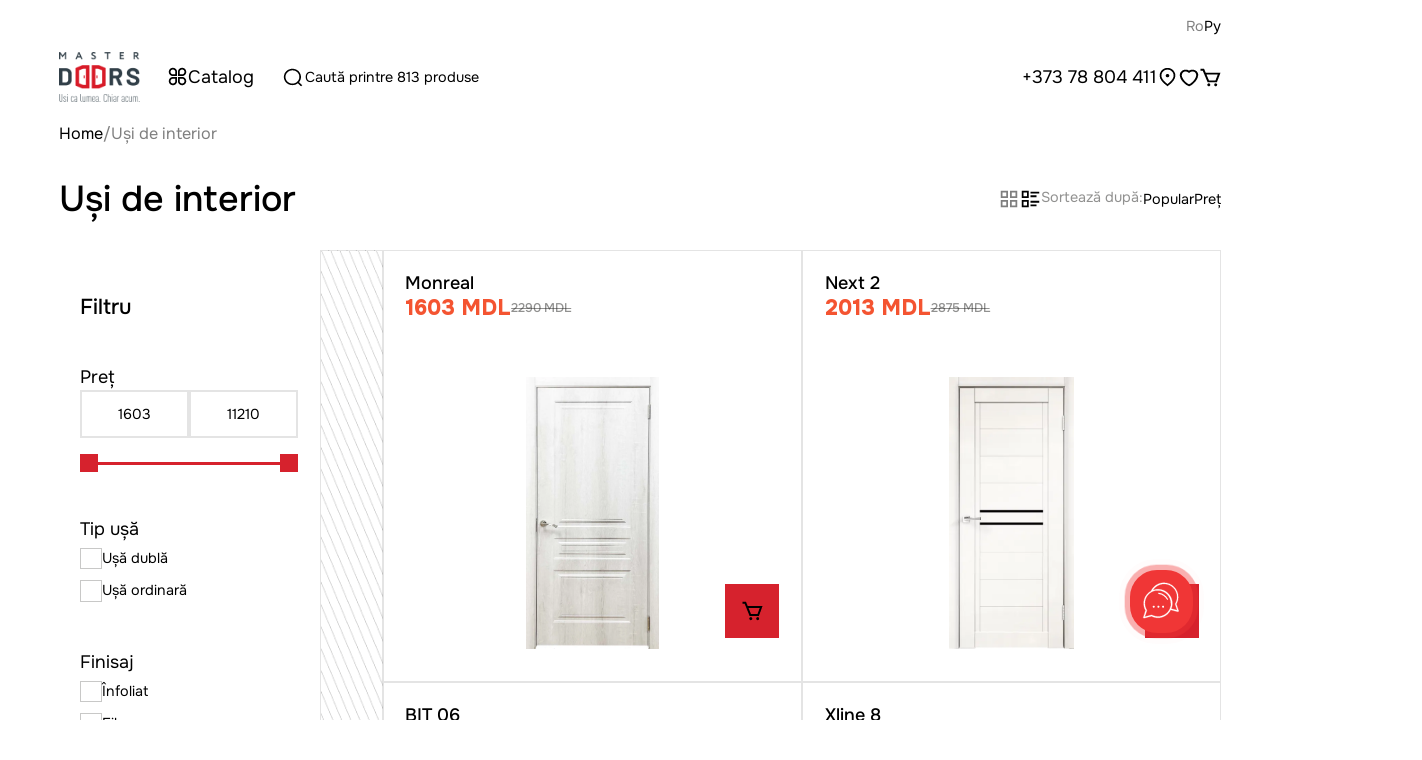

--- FILE ---
content_type: text/html; charset=utf-8
request_url: https://masterdoors.md/ro/usi-de-interior
body_size: 57500
content:
<!doctype html>
<html data-n-head-ssr lang="ro" data-n-head="%7B%22lang%22:%7B%22ssr%22:%22ro%22%7D%7D">
    <head >
        <meta charset="UTF-8">

        <meta data-n-head="ssr" name="viewport" content="width=device-width, initial-scale=1"><meta data-n-head="ssr" name="format-detection" content="telephone=no"><meta data-n-head="ssr" name="msapplication-TileColor" content="#ffffff"><meta data-n-head="ssr" name="msapplication-TileImage" content="/favicon/ms-icon-144x144.png"><meta data-n-head="ssr" data-hid="og:url" property="og:url" content="https://masterdoors.md/ro/usi-de-interior"><meta data-n-head="ssr" data-hid="og:title" property="og:title" content="null"><meta data-n-head="ssr" data-hid="og:description" property="og:description" content="null"><meta data-n-head="ssr" data-hid="og:image" property="og:image" content="https://media.ecom.md/swift/v1/AUTH_e78b75cf5be94082a583fedd6afb6222/ecom_prod/media/site_settings/logo/Left_FE0w13z.png"><meta data-n-head="ssr" data-hid="keywords" name="keywords" content="null"><link data-n-head="ssr" data-hid="canonical" rel="canonical" href="https://masterdoors.md/ro/usi-de-interior"><link data-n-head="ssr" rel="shortcut icon" href="https://media.ecom.md/swift/v1/AUTH_e78b75cf5be94082a583fedd6afb6222/ecom_prod/media/site_settings/logo/path32.png"><link data-n-head="ssr" rel="stylesheet" href="https://fonts.googleapis.com/css2?family=Onest:wght@100..900&amp;display=swap"><link data-n-head="ssr" rel="preconnect" href="https://fonts.googleapis.com"><link data-n-head="ssr" rel="preconnect" href="https://fonts.gstatic.com" crossorigin="true"><link data-n-head="ssr" data-hid="hreflang-ro-MD" rel="alternate" hreflang="ro-MD" href="https://masterdoors.md/ro/usi-de-interior"><link data-n-head="ssr" data-hid="hreflang-ru-MD" rel="alternate" hreflang="ru-MD" href="https://masterdoors.md/ru/usi-de-interior"><link data-n-head="ssr" data-hid="hreflang-x-default" rel="alternate" hreflang="x-default" href="https://masterdoors.md/ro/usi-de-interior"><style data-n-head="ssr" data-hid="theme-css-variables" type="text/css">:root {--main-bg-color: #FFFFFF;--primary: #D6222D;--primary-hover: #D81B28;--primary-shadow: rgba(255, 201, 7, .3);--secondary: #000000;--secondary-hover: #1D1D1D;--secondary-shadow: rgba(41, 103, 195, 0.3);--primary-t40: rgba(245, 207, 0, 0.4);--primary-t20: rgba(245, 207, 0, 0.2);--primary-t10: rgba(245, 207, 0, 0.1);--surface-ground: #FFFFFF;--surface-ground-t5: #FFFFFF;--surface-ground-t50: rgba(242, 241, 237, 0.5);--surface-ground-light: #FFFFFF;--surface-ground-shadow: rgb(242, 241, 237, 0.3);--surface-white: #FFFFFF;--surface-dark-ground: #323F48;--surface-dark-accent: #313F48;--surface-dark-ground-shadow: rgb(36, 36, 34, 0.3);--surface-light: #F7F7F7;--surface-white-t3: #fff;--surface-white-t10: rgba(255, 255, 255, 0.10);--surface-white-t25: rgba(255, 255, 255, 0.25);--surface-white-t50: rgba(255, 255, 255, 0.50);--surface-black-t3: rgba(255, 201, 7, 0.03);--surface-black-t5: rgba(36, 36, 34, 0.05);--surface-black-t10: rgba(36, 36, 34, 0.12);--surface-black-t15: rgba(36, 36, 34, 0.15);--surface-black-t25: rgba(36, 36, 34, 0.25);--surface-black-t50: #D81B28;--surface-black-shadow: rgb(0, 0, 0, 0.3);--surface-black-shadow-light: rgb(0, 0, 0, 0.1);--text-white: #FFFFFF;--text-white-subtle: rgba(255, 255, 255, 0.7);--body-accent-text: #FFFFFF;--body-text: #000000;--body-text-shadow: rgba(200, 200, 200, 0.3);--subtle-text: rgba(36, 36, 34, 0.7);--subtle-text2: rgba(36, 36, 34, 0.5);--btn-text-white: #FFFFFF;--btn-text-black: #D81B28;--secondary-danger: #F45431;--secondary-success: #46EF43;--rating-color: rgba(255, 201, 7, 1);--navigation-height: 46px;--header-height-default: 100px;--header-height-small: 80px;--mobile-bar-height: 64px;--primary-transition-time: 0s;--primary-transition-type: ease;--primary-transition: var(--primary-transition-time) var(--primary-transition-type);--link-default-transition-time: 50ms;--link-default-transition-type: ease out;--link-default-transition: var(--link-default-transition-time) var(--link-default-transition-type);--primary-scale-transition-time: .1s;--primary-scale-transition-type: ease;--primary-scale-transition: var(--primary-scale-transition-time) var(--primary-scale-transition-type);--secondary-transition-time: .1s;--secondary-transition-type: ease;--secondary-transition: var(--secondary-transition-time) var(--secondary-transition-type);--primary-active-state-scale: .95;--secondary-active-state-scale: .8;--increasing-active-state-scale: 1.1;--disabled-opacity: 0.5;--hover-opacity: 0.7;--window-shadow: rgb(0, 0, 0, 0.4);--modal-z-index: 60;}</style><style data-n-head="ssr" data-hid="custom-css" type="text/css">
        :root{
            .sub-list__item[data-v-30ed9685] {
    color: #ffffff;
}
.container .footer__content {
    background: #323f48;
}
.column__title {
    color: white;
}
.footer__content--copyright-block .footer__content--copyright-block-copyright {
    color: white;
}
.category-card__content__header__title:hover {
    color: #D81B28;
}
.product-card__header a:hover&gt;h2 {
    color: #D81B28;
}
.catalog-window__categories__item:hover h3 {
    color: #D81B28;
}
.column__list-item .list-item {
    color: white;
}
.column__list-item .list-item.--address {
    color: white;
}
.column__list-item .list-item.--schedule {
    color: white;
}
.sub-list__item--link {
    color: white;
}
.column__list-item .list-item:hover {
    color: red;
}
.column__list-item .list-item.--address:hover {
    color: red;
}
.column__list-item .list-item.--schedule:hover {
    color: red;
}
.sub-list__item--link:hover {
    color: red;
}
.ui-action-btn__text span {
    color: #ffffff;
}
.main-slider__content__slider__wrapper__item__info .ui-action-btn__icon svg {
    fill: #ffffff;
}
.ui-action-btn.--only-icon.--size-medium.--fit-content:not(.transparent) .ui-action-btn__icon svg {
    fill: white;
}
.categories__wrapper .--five img, .categories__wrapper .--for img {
        height: calc(var(--img-height));
    }
}
.blog-wrapper {
    --item-width: 297px;
}
        }
        </style><style data-vue-ssr-id="0049fdbb:0 68cc5926:0 d16eee42:0 7a68f187:0 7c89f532:0 0face20c:0 54083640:0 24db0030:0 5bb0accc:0 58fd7036:0 333bcd27:0 17a7df9c:0 c4be9908:0 50dfd987:0 686af24d:0 4e6d8f92:0 211fd0b5:0 7e747298:0 4e58ba1a:0 51fabfa5:0 cc38fb7e:0 4530d54c:0 3f67cad8:0 8fdeaec6:0 cd3de276:0 04be439c:0 2785542b:0 e57c6996:0 f7b7f018:0 12e20c42:0 abf417c4:0 ec9e5c5c:0">html{line-height:1.15;-webkit-text-size-adjust:100%}body{margin:0}main{display:block}h1{font-size:2em;margin:.67em 0}hr{box-sizing:content-box;height:0;overflow:visible}pre{font-family:monospace,monospace;font-size:1em}a{background-color:transparent}abbr[title]{border-bottom:none;text-decoration:underline;-webkit-text-decoration:underline dotted;text-decoration:underline dotted}b,strong{font-weight:bolder}code,kbd,samp{font-family:monospace,monospace;font-size:1em}small{font-size:80%}sub,sup{font-size:75%;line-height:0;position:relative;vertical-align:baseline}sub{bottom:-.25em}sup{top:-.5em}img{border-style:none}button,input,optgroup,select,textarea{font-family:inherit;font-size:100%;line-height:1.15;margin:0}button,input{overflow:visible}button,select{text-transform:none}[type=button],[type=reset],[type=submit],button{-webkit-appearance:button;border:none;cursor:pointer;outline:none}[type=button]::-moz-focus-inner,[type=reset]::-moz-focus-inner,[type=submit]::-moz-focus-inner,button::-moz-focus-inner{border-style:none;padding:0}[type=button]:-moz-focusring,[type=reset]:-moz-focusring,[type=submit]:-moz-focusring,button:-moz-focusring{outline:1px dotted ButtonText}fieldset{padding:.35em .75em .625em}legend{box-sizing:border-box;color:inherit;display:table;max-width:100%;padding:0;white-space:normal}progress{vertical-align:baseline}textarea{overflow:auto}[type=checkbox],[type=radio]{box-sizing:border-box;padding:0}[type=number]::-webkit-inner-spin-button,[type=number]::-webkit-outer-spin-button{height:auto}[type=search]{-webkit-appearance:textfield;outline-offset:-2px}[type=search]::-webkit-search-decoration{-webkit-appearance:none}::-webkit-file-upload-button{-webkit-appearance:button;font:inherit}details{display:block}summary{display:list-item}[hidden],template{display:none}a,abbr,acronym,address,applet,article,aside,audio,b,big,blockquote,body,canvas,caption,center,cite,code,dd,del,details,dfn,div,dl,dt,em,embed,fieldset,figcaption,figure,footer,form,h1,h2,h3,h4,h5,h6,header,hgroup,html,i,iframe,img,ins,kbd,label,legend,li,mark,menu,nav,object,ol,output,p,pre,q,ruby,s,samp,section,small,span,strike,strong,sub,summary,sup,table,tbody,td,tfoot,th,thead,time,tr,tt,u,ul,var,video{border:0;font-size:100%;font:inherit;margin:0;padding:0;vertical-align:baseline}article,aside,details,figcaption,figure,footer,header,hgroup,menu,nav,section{display:block}body{line-height:1}ol,ul{list-style:none}blockquote,q{quotes:none}blockquote:after,blockquote:before,q:after,q:before{content:"";content:none}table{border-collapse:collapse;border-spacing:0}
body{background-color:var(--main-bg-color);color:var(--body-text);font-family:"Onest",sans-serif;min-width:320px}@media(max-width:768px){body{padding-bottom:var(--mobile-bar-height)}}body.--blocked{overflow:hidden}a{color:inherit;-webkit-text-decoration:none;text-decoration:none}.container{margin:0 auto;max-width:1340px;width:100%}@media(max-width:768px){.main-layout{padding-bottom:var(--mobile-bar-height)}}.disabled{opacity:var(--disabled-opacity);pointer-events:none;-webkit-user-select:none;-moz-user-select:none;user-select:none}.fade-enter-active,.fade-leave-active{transition:var(--secondary-transition) opacity}.fade-enter,.fade-leave-to{opacity:0}
@font-face{font-family:"newkidsmd";font-style:normal;font-weight:300;src:url(/_nuxt/fonts/newkidsmd.a5d7d2a.ttf) format("truetype")}@font-face{font-family:"newkidsmd";font-style:normal;font-weight:400;src:url(/_nuxt/fonts/newkidsmd.a5d7d2a.ttf) format("truetype")}@font-face{font-family:"newkidsmd";font-style:normal;font-weight:500;src:url(/_nuxt/fonts/newkidsmd.a5d7d2a.ttf) format("truetype")}@font-face{font-family:"newkidsmd";font-style:normal;font-weight:700;src:url(/_nuxt/fonts/newkidsmd.a5d7d2a.ttf) format("truetype")}@font-face{font-family:"newkidsmd";font-style:normal;font-weight:900;src:url(/_nuxt/fonts/newkidsmd.a5d7d2a.ttf) format("truetype")}@font-face{font-family:"mirposudimd";font-style:normal;font-weight:300;src:url(/_nuxt/fonts/mirposudimd.1587d6f.ttf) format("truetype")}@font-face{font-family:"mirposudimd";font-style:normal;font-weight:400;src:url(/_nuxt/fonts/mirposudimd.1587d6f.ttf) format("truetype")}@font-face{font-family:"mirposudimd";font-style:normal;font-weight:500;src:url(/_nuxt/fonts/mirposudimd.1587d6f.ttf) format("truetype")}@font-face{font-family:"mirposudimd";font-style:normal;font-weight:700;src:url(/_nuxt/fonts/mirposudimd.1587d6f.ttf) format("truetype")}@font-face{font-family:"mirposudimd";font-style:normal;font-weight:900;src:url(/_nuxt/fonts/mirposudimd.1587d6f.ttf) format("truetype")}@font-face{font-family:"mvsmd";font-style:normal;font-weight:300;src:url(/_nuxt/fonts/mvsmd.09f1390.ttf) format("truetype")}@font-face{font-family:"mvsmd";font-style:normal;font-weight:400;src:url(/_nuxt/fonts/mvsmd.09f1390.ttf) format("truetype")}@font-face{font-family:"mvsmd";font-style:normal;font-weight:500;src:url(/_nuxt/fonts/mvsmd.09f1390.ttf) format("truetype")}@font-face{font-family:"mvsmd";font-style:normal;font-weight:700;src:url(/_nuxt/fonts/mvsmd.09f1390.ttf) format("truetype")}@font-face{font-family:"mvsmd";font-style:normal;font-weight:900;src:url(/_nuxt/fonts/mvsmd.09f1390.ttf) format("truetype")}@font-face{font-family:"alcohallmd";font-style:normal;font-weight:300;src:url(/_nuxt/fonts/alcohallmd.0e023bd.ttf) format("truetype")}@font-face{font-family:"alcohallmd";font-style:normal;font-weight:400;src:url(/_nuxt/fonts/alcohallmd.0e023bd.ttf) format("truetype")}@font-face{font-family:"alcohallmd";font-style:normal;font-weight:500;src:url(/_nuxt/fonts/alcohallmd.0e023bd.ttf) format("truetype")}@font-face{font-family:"alcohallmd";font-style:normal;font-weight:700;src:url(/_nuxt/fonts/alcohallmd.0e023bd.ttf) format("truetype")}@font-face{font-family:"alcohallmd";font-style:normal;font-weight:900;src:url(/_nuxt/fonts/alcohallmd.0e023bd.ttf) format("truetype")}@font-face{font-family:"altdorfprojektmd";font-style:normal;font-weight:300;src:url(/_nuxt/fonts/altdorfprojektmd.4df14eb.ttf) format("truetype")}@font-face{font-family:"altdorfprojektmd";font-style:normal;font-weight:400;src:url(/_nuxt/fonts/altdorfprojektmd.4df14eb.ttf) format("truetype")}@font-face{font-family:"altdorfprojektmd";font-style:normal;font-weight:500;src:url(/_nuxt/fonts/altdorfprojektmd.4df14eb.ttf) format("truetype")}@font-face{font-family:"altdorfprojektmd";font-style:normal;font-weight:700;src:url(/_nuxt/fonts/altdorfprojektmd.4df14eb.ttf) format("truetype")}@font-face{font-family:"altdorfprojektmd";font-style:normal;font-weight:900;src:url(/_nuxt/fonts/altdorfprojektmd.4df14eb.ttf) format("truetype")}@font-face{font-family:"imperluxecommd";font-style:normal;font-weight:300;src:url(/_nuxt/fonts/imperluxecommd.a5d7d2a.ttf) format("truetype")}@font-face{font-family:"imperluxecommd";font-style:normal;font-weight:400;src:url(/_nuxt/fonts/imperluxecommd.a5d7d2a.ttf) format("truetype")}@font-face{font-family:"imperluxecommd";font-style:normal;font-weight:500;src:url(/_nuxt/fonts/imperluxecommd.a5d7d2a.ttf) format("truetype")}@font-face{font-family:"imperluxecommd";font-style:normal;font-weight:700;src:url(/_nuxt/fonts/imperluxecommd.a5d7d2a.ttf) format("truetype")}@font-face{font-family:"imperluxecommd";font-style:normal;font-weight:900;src:url(/_nuxt/fonts/imperluxecommd.a5d7d2a.ttf) format("truetype")}@font-face{font-family:"beautyfactorymd";font-style:normal;font-weight:300;src:url(/_nuxt/fonts/beautyfactorymd.ea53c1f.ttf) format("truetype")}@font-face{font-family:"beautyfactorymd";font-style:normal;font-weight:400;src:url(/_nuxt/fonts/beautyfactorymd.ea53c1f.ttf) format("truetype")}@font-face{font-family:"beautyfactorymd";font-style:normal;font-weight:500;src:url(/_nuxt/fonts/beautyfactorymd.ea53c1f.ttf) format("truetype")}@font-face{font-family:"beautyfactorymd";font-style:normal;font-weight:700;src:url(/_nuxt/fonts/beautyfactorymd.ea53c1f.ttf) format("truetype")}@font-face{font-family:"beautyfactorymd";font-style:normal;font-weight:900;src:url(/_nuxt/fonts/beautyfactorymd.ea53c1f.ttf) format("truetype")}@font-face{font-family:"Uniplast";font-style:normal;font-weight:300;src:url(/_nuxt/fonts/Uniplast.aec242e.ttf) format("truetype")}@font-face{font-family:"Uniplast";font-style:normal;font-weight:400;src:url(/_nuxt/fonts/Uniplast.aec242e.ttf) format("truetype")}@font-face{font-family:"Uniplast";font-style:normal;font-weight:500;src:url(/_nuxt/fonts/Uniplast.aec242e.ttf) format("truetype")}@font-face{font-family:"Uniplast";font-style:normal;font-weight:700;src:url(/_nuxt/fonts/Uniplast.aec242e.ttf) format("truetype")}@font-face{font-family:"Uniplast";font-style:normal;font-weight:900;src:url(/_nuxt/fonts/Uniplast.aec242e.ttf) format("truetype")}@font-face{font-family:"solingecommd";font-style:normal;font-weight:300;src:url(/_nuxt/fonts/solingecommd.0ba081b.ttf) format("truetype")}@font-face{font-family:"solingecommd";font-style:normal;font-weight:400;src:url(/_nuxt/fonts/solingecommd.0ba081b.ttf) format("truetype")}@font-face{font-family:"solingecommd";font-style:normal;font-weight:500;src:url(/_nuxt/fonts/solingecommd.0ba081b.ttf) format("truetype")}@font-face{font-family:"solingecommd";font-style:normal;font-weight:700;src:url(/_nuxt/fonts/solingecommd.0ba081b.ttf) format("truetype")}@font-face{font-family:"solingecommd";font-style:normal;font-weight:900;src:url(/_nuxt/fonts/solingecommd.0ba081b.ttf) format("truetype")}@font-face{font-family:"valconi";font-style:normal;font-weight:300;src:url(/_nuxt/fonts/valconi.e946626.ttf) format("truetype")}@font-face{font-family:"valconi";font-style:normal;font-weight:400;src:url(/_nuxt/fonts/valconi.e946626.ttf) format("truetype")}@font-face{font-family:"valconi";font-style:normal;font-weight:500;src:url(/_nuxt/fonts/valconi.e946626.ttf) format("truetype")}@font-face{font-family:"valconi";font-style:normal;font-weight:700;src:url(/_nuxt/fonts/valconi.e946626.ttf) format("truetype")}@font-face{font-family:"valconi";font-style:normal;font-weight:900;src:url(/_nuxt/fonts/valconi.e946626.ttf) format("truetype")}@font-face{font-family:"relaxeecommd";font-style:normal;font-weight:300;src:url(/_nuxt/fonts/relaxeecommd.3c9d0f6.ttf) format("truetype")}@font-face{font-family:"relaxeecommd";font-style:normal;font-weight:400;src:url(/_nuxt/fonts/relaxeecommd.3c9d0f6.ttf) format("truetype")}@font-face{font-family:"relaxeecommd";font-style:normal;font-weight:500;src:url(/_nuxt/fonts/relaxeecommd.3c9d0f6.ttf) format("truetype")}@font-face{font-family:"relaxeecommd";font-style:normal;font-weight:700;src:url(/_nuxt/fonts/relaxeecommd.3c9d0f6.ttf) format("truetype")}@font-face{font-family:"relaxeecommd";font-style:normal;font-weight:900;src:url(/_nuxt/fonts/relaxeecommd.3c9d0f6.ttf) format("truetype")}@font-face{font-family:"rechizitemd";font-style:normal;font-weight:300;src:url(/_nuxt/fonts/rechizitemd.4df14eb.ttf) format("truetype")}@font-face{font-family:"rechizitemd";font-style:normal;font-weight:400;src:url(/_nuxt/fonts/rechizitemd.4df14eb.ttf) format("truetype")}@font-face{font-family:"rechizitemd";font-style:normal;font-weight:500;src:url(/_nuxt/fonts/rechizitemd.4df14eb.ttf) format("truetype")}@font-face{font-family:"rechizitemd";font-style:normal;font-weight:700;src:url(/_nuxt/fonts/rechizitemd.4df14eb.ttf) format("truetype")}@font-face{font-family:"rechizitemd";font-style:normal;font-weight:900;src:url(/_nuxt/fonts/rechizitemd.4df14eb.ttf) format("truetype")}@font-face{font-family:"casmararo";font-style:normal;font-weight:300;src:url(/_nuxt/fonts/casmararo.1587d6f.ttf) format("truetype")}@font-face{font-family:"casmararo";font-style:normal;font-weight:400;src:url(/_nuxt/fonts/casmararo.1587d6f.ttf) format("truetype")}@font-face{font-family:"casmararo";font-style:normal;font-weight:500;src:url(/_nuxt/fonts/casmararo.1587d6f.ttf) format("truetype")}@font-face{font-family:"casmararo";font-style:normal;font-weight:700;src:url(/_nuxt/fonts/casmararo.1587d6f.ttf) format("truetype")}@font-face{font-family:"casmararo";font-style:normal;font-weight:900;src:url(/_nuxt/fonts/casmararo.1587d6f.ttf) format("truetype")}@font-face{font-family:"OpenSans - Variable";font-style:normal;font-weight:300;src:url("/_nuxt/fonts/OpenSans - Variable.a5d7d2a.ttf") format("truetype")}@font-face{font-family:"OpenSans - Variable";font-style:normal;font-weight:400;src:url("/_nuxt/fonts/OpenSans - Variable.a5d7d2a.ttf") format("truetype")}@font-face{font-family:"OpenSans - Variable";font-style:normal;font-weight:500;src:url("/_nuxt/fonts/OpenSans - Variable.a5d7d2a.ttf") format("truetype")}@font-face{font-family:"OpenSans - Variable";font-style:normal;font-weight:700;src:url("/_nuxt/fonts/OpenSans - Variable.a5d7d2a.ttf") format("truetype")}@font-face{font-family:"OpenSans - Variable";font-style:normal;font-weight:900;src:url("/_nuxt/fonts/OpenSans - Variable.a5d7d2a.ttf") format("truetype")}@font-face{font-family:"Cera Pro Light";font-style:normal;font-weight:300;src:url("/_nuxt/fonts/Cera Pro Light.e46c8e0.otf") format("opentype")}@font-face{font-family:"Cera Pro Light";font-style:normal;font-weight:400;src:url("/_nuxt/fonts/Cera Pro Light.e46c8e0.otf") format("opentype")}@font-face{font-family:"Cera Pro Light";font-style:normal;font-weight:500;src:url("/_nuxt/fonts/Cera Pro Light.e46c8e0.otf") format("opentype")}@font-face{font-family:"Cera Pro Light";font-style:normal;font-weight:700;src:url("/_nuxt/fonts/Cera Pro Light.e46c8e0.otf") format("opentype")}@font-face{font-family:"Cera Pro Light";font-style:normal;font-weight:900;src:url("/_nuxt/fonts/Cera Pro Light.e46c8e0.otf") format("opentype")}@font-face{font-family:"Roboto Variable";font-style:normal;font-weight:300;src:url("/_nuxt/fonts/Roboto Variable.3c9d0f6.ttf") format("truetype")}@font-face{font-family:"Roboto Variable";font-style:normal;font-weight:400;src:url("/_nuxt/fonts/Roboto Variable.3c9d0f6.ttf") format("truetype")}@font-face{font-family:"Roboto Variable";font-style:normal;font-weight:500;src:url("/_nuxt/fonts/Roboto Variable.3c9d0f6.ttf") format("truetype")}@font-face{font-family:"Roboto Variable";font-style:normal;font-weight:700;src:url("/_nuxt/fonts/Roboto Variable.3c9d0f6.ttf") format("truetype")}@font-face{font-family:"Roboto Variable";font-style:normal;font-weight:900;src:url("/_nuxt/fonts/Roboto Variable.3c9d0f6.ttf") format("truetype")}@font-face{font-family:"Montserrat Variable";font-style:normal;font-weight:300;src:url("/_nuxt/fonts/Montserrat Variable.4df14eb.ttf") format("truetype")}@font-face{font-family:"Montserrat Variable";font-style:normal;font-weight:400;src:url("/_nuxt/fonts/Montserrat Variable.4df14eb.ttf") format("truetype")}@font-face{font-family:"Montserrat Variable";font-style:normal;font-weight:500;src:url("/_nuxt/fonts/Montserrat Variable.4df14eb.ttf") format("truetype")}@font-face{font-family:"Montserrat Variable";font-style:normal;font-weight:700;src:url("/_nuxt/fonts/Montserrat Variable.4df14eb.ttf") format("truetype")}@font-face{font-family:"Montserrat Variable";font-style:normal;font-weight:900;src:url("/_nuxt/fonts/Montserrat Variable.4df14eb.ttf") format("truetype")}@font-face{font-family:"Jost";font-style:normal;font-weight:300;src:url(/_nuxt/fonts/Jost.34835cd.ttf) format("truetype")}@font-face{font-family:"Jost";font-style:normal;font-weight:400;src:url(/_nuxt/fonts/Jost.34835cd.ttf) format("truetype")}@font-face{font-family:"Jost";font-style:normal;font-weight:500;src:url(/_nuxt/fonts/Jost.34835cd.ttf) format("truetype")}@font-face{font-family:"Jost";font-style:normal;font-weight:700;src:url(/_nuxt/fonts/Jost.34835cd.ttf) format("truetype")}@font-face{font-family:"Jost";font-style:normal;font-weight:900;src:url(/_nuxt/fonts/Jost.34835cd.ttf) format("truetype")}@font-face{font-family:"Noto Sans Display";font-style:normal;font-weight:300;src:url("/_nuxt/fonts/Noto Sans Display.1587d6f.ttf") format("truetype")}@font-face{font-family:"Noto Sans Display";font-style:normal;font-weight:400;src:url("/_nuxt/fonts/Noto Sans Display.1587d6f.ttf") format("truetype")}@font-face{font-family:"Noto Sans Display";font-style:normal;font-weight:500;src:url("/_nuxt/fonts/Noto Sans Display.1587d6f.ttf") format("truetype")}@font-face{font-family:"Noto Sans Display";font-style:normal;font-weight:700;src:url("/_nuxt/fonts/Noto Sans Display.1587d6f.ttf") format("truetype")}@font-face{font-family:"Noto Sans Display";font-style:normal;font-weight:900;src:url("/_nuxt/fonts/Noto Sans Display.1587d6f.ttf") format("truetype")}@font-face{font-family:"Wix Made for Display";font-style:normal;font-weight:300;src:url("/_nuxt/fonts/Wix Made for Display.ea53c1f.ttf") format("truetype")}@font-face{font-family:"Wix Made for Display";font-style:normal;font-weight:400;src:url("/_nuxt/fonts/Wix Made for Display.ea53c1f.ttf") format("truetype")}@font-face{font-family:"Wix Made for Display";font-style:normal;font-weight:500;src:url("/_nuxt/fonts/Wix Made for Display.ea53c1f.ttf") format("truetype")}@font-face{font-family:"Wix Made for Display";font-style:normal;font-weight:700;src:url("/_nuxt/fonts/Wix Made for Display.ea53c1f.ttf") format("truetype")}@font-face{font-family:"Wix Made for Display";font-style:normal;font-weight:900;src:url("/_nuxt/fonts/Wix Made for Display.ea53c1f.ttf") format("truetype")}@font-face{font-family:"Comforta";font-style:normal;font-weight:300;src:url(/_nuxt/fonts/Comforta.5e4b7b3.ttf) format("truetype")}@font-face{font-family:"Comforta";font-style:normal;font-weight:400;src:url(/_nuxt/fonts/Comforta.5e4b7b3.ttf) format("truetype")}@font-face{font-family:"Comforta";font-style:normal;font-weight:500;src:url(/_nuxt/fonts/Comforta.5e4b7b3.ttf) format("truetype")}@font-face{font-family:"Comforta";font-style:normal;font-weight:700;src:url(/_nuxt/fonts/Comforta.5e4b7b3.ttf) format("truetype")}@font-face{font-family:"Comforta";font-style:normal;font-weight:900;src:url(/_nuxt/fonts/Comforta.5e4b7b3.ttf) format("truetype")}@font-face{font-family:"Montserrat";font-style:normal;font-weight:300;src:url(/_nuxt/fonts/Montserrat.7e68712.ttf) format("truetype")}@font-face{font-family:"Montserrat";font-style:normal;font-weight:400;src:url(/_nuxt/fonts/Montserrat.7e68712.ttf) format("truetype")}@font-face{font-family:"Montserrat";font-style:normal;font-weight:500;src:url(/_nuxt/fonts/Montserrat.7e68712.ttf) format("truetype")}@font-face{font-family:"Montserrat";font-style:normal;font-weight:700;src:url(/_nuxt/fonts/Montserrat.7e68712.ttf) format("truetype")}@font-face{font-family:"Montserrat";font-style:normal;font-weight:900;src:url(/_nuxt/fonts/Montserrat.7e68712.ttf) format("truetype")}@font-face{font-family:"Onest";font-style:normal;font-weight:300;src:url(/_nuxt/fonts/Onest.23af7ac.ttf) format("truetype")}@font-face{font-family:"Onest";font-style:normal;font-weight:400;src:url(/_nuxt/fonts/Onest.23af7ac.ttf) format("truetype")}@font-face{font-family:"Onest";font-style:normal;font-weight:500;src:url(/_nuxt/fonts/Onest.23af7ac.ttf) format("truetype")}@font-face{font-family:"Onest";font-style:normal;font-weight:700;src:url(/_nuxt/fonts/Onest.23af7ac.ttf) format("truetype")}@font-face{font-family:"Onest";font-style:normal;font-weight:900;src:url(/_nuxt/fonts/Onest.23af7ac.ttf) format("truetype")}@font-face{font-family:"SUSE";font-style:normal;font-weight:300;src:url(/_nuxt/fonts/SUSE.e3d461f.ttf) format("truetype")}@font-face{font-family:"SUSE";font-style:normal;font-weight:400;src:url(/_nuxt/fonts/SUSE.e3d461f.ttf) format("truetype")}@font-face{font-family:"SUSE";font-style:normal;font-weight:500;src:url(/_nuxt/fonts/SUSE.e3d461f.ttf) format("truetype")}@font-face{font-family:"SUSE";font-style:normal;font-weight:700;src:url(/_nuxt/fonts/SUSE.e3d461f.ttf) format("truetype")}@font-face{font-family:"SUSE";font-style:normal;font-weight:900;src:url(/_nuxt/fonts/SUSE.e3d461f.ttf) format("truetype")}@font-face{font-family:"Inter";font-style:normal;font-weight:300;src:url(/_nuxt/fonts/Inter.e05c5f3.ttf) format("truetype")}@font-face{font-family:"Inter";font-style:normal;font-weight:400;src:url(/_nuxt/fonts/Inter.e05c5f3.ttf) format("truetype")}@font-face{font-family:"Inter";font-style:normal;font-weight:500;src:url(/_nuxt/fonts/Inter.e05c5f3.ttf) format("truetype")}@font-face{font-family:"Inter";font-style:normal;font-weight:700;src:url(/_nuxt/fonts/Inter.e05c5f3.ttf) format("truetype")}@font-face{font-family:"Inter";font-style:normal;font-weight:900;src:url(/_nuxt/fonts/Inter.e05c5f3.ttf) format("truetype")}
.Vue-Toastification__container{box-sizing:border-box;color:#fff;display:flex;flex-direction:column;min-height:100%;padding:4px;pointer-events:none;position:fixed;width:600px;z-index:9999}@media only screen and (min-width:600px){.Vue-Toastification__container.top-center,.Vue-Toastification__container.top-left,.Vue-Toastification__container.top-right{top:1em}.Vue-Toastification__container.bottom-center,.Vue-Toastification__container.bottom-left,.Vue-Toastification__container.bottom-right{bottom:1em;flex-direction:column-reverse}.Vue-Toastification__container.bottom-left,.Vue-Toastification__container.top-left{left:1em}.Vue-Toastification__container.bottom-left .Vue-Toastification__toast,.Vue-Toastification__container.top-left .Vue-Toastification__toast{margin-right:auto}@supports not (-moz-appearance:none){.Vue-Toastification__container.bottom-left .Vue-Toastification__toast--rtl,.Vue-Toastification__container.top-left .Vue-Toastification__toast--rtl{margin-left:auto;margin-right:0}}.Vue-Toastification__container.bottom-right,.Vue-Toastification__container.top-right{right:1em}.Vue-Toastification__container.bottom-right .Vue-Toastification__toast,.Vue-Toastification__container.top-right .Vue-Toastification__toast{margin-left:auto}@supports not (-moz-appearance:none){.Vue-Toastification__container.bottom-right .Vue-Toastification__toast--rtl,.Vue-Toastification__container.top-right .Vue-Toastification__toast--rtl{margin-left:0;margin-right:auto}}.Vue-Toastification__container.bottom-center,.Vue-Toastification__container.top-center{left:50%;margin-left:-300px}.Vue-Toastification__container.bottom-center .Vue-Toastification__toast,.Vue-Toastification__container.top-center .Vue-Toastification__toast{margin-left:auto;margin-right:auto}}@media only screen and (max-width:600px){.Vue-Toastification__container{left:0;margin:0;padding:0;width:100vw}.Vue-Toastification__container .Vue-Toastification__toast{width:100%}.Vue-Toastification__container.top-center,.Vue-Toastification__container.top-left,.Vue-Toastification__container.top-right{top:0}.Vue-Toastification__container.bottom-center,.Vue-Toastification__container.bottom-left,.Vue-Toastification__container.bottom-right{bottom:0;flex-direction:column-reverse}}.Vue-Toastification__toast{border-radius:8px;box-shadow:0 1px 10px 0 rgba(0,0,0,.1),0 2px 15px 0 rgba(0,0,0,.05);box-sizing:border-box;direction:ltr;display:inline-flex;font-family:"Lato",Helvetica,"Roboto",Arial,sans-serif;justify-content:space-between;margin-bottom:1rem;max-height:800px;max-width:600px;min-height:64px;min-width:326px;overflow:hidden;padding:22px 24px;pointer-events:auto;position:relative;transform:translateZ(0)}.Vue-Toastification__toast--rtl{direction:rtl}.Vue-Toastification__toast--default{background-color:#1976d2;color:#fff}.Vue-Toastification__toast--info{background-color:#2196f3;color:#fff}.Vue-Toastification__toast--success{background-color:#4caf50;color:#fff}.Vue-Toastification__toast--error{background-color:#ff5252;color:#fff}.Vue-Toastification__toast--warning{background-color:#ffc107;color:#fff}@media only screen and (max-width:600px){.Vue-Toastification__toast{border-radius:0;margin-bottom:.5rem}}.Vue-Toastification__toast-body{flex:1;font-size:16px;line-height:24px;white-space:pre-wrap;word-break:break-word}.Vue-Toastification__toast-component-body{flex:1}.Vue-Toastification__toast.disable-transition{animation:none!important;transition:none!important}.Vue-Toastification__close-button{align-items:center;background:transparent;border:none;color:#fff;cursor:pointer;font-size:24px;font-weight:700;line-height:24px;opacity:.3;outline:none;padding:0 0 0 10px;transition:.3s ease;transition:visibility 0s,opacity .2s linear}.Vue-Toastification__close-button:focus,.Vue-Toastification__close-button:hover{opacity:1}.Vue-Toastification__toast:not(:hover) .Vue-Toastification__close-button.show-on-hover{opacity:0}.Vue-Toastification__toast--rtl .Vue-Toastification__close-button{padding-left:0;padding-right:10px}@keyframes scale-x-frames{0%{transform:scaleX(1)}to{transform:scaleX(0)}}.Vue-Toastification__progress-bar{animation:scale-x-frames linear 1 forwards;background-color:hsla(0,0%,100%,.7);bottom:0;height:5px;left:0;position:absolute;transform-origin:left;width:100%;z-index:10000}.Vue-Toastification__toast--rtl .Vue-Toastification__progress-bar{left:auto;right:0;transform-origin:right}.Vue-Toastification__icon{align-items:center;background:transparent;border:none;height:100%;margin:auto 18px auto 0;outline:none;padding:0;transition:.3s ease;width:20px}.Vue-Toastification__toast--rtl .Vue-Toastification__icon{margin:auto 0 auto 18px}@keyframes bounceInRight{0%,60%,75%,90%,to{animation-timing-function:cubic-bezier(.215,.61,.355,1)}0%{opacity:0;transform:translate3d(3000px,0,0)}60%{opacity:1;transform:translate3d(-25px,0,0)}75%{transform:translate3d(10px,0,0)}90%{transform:translate3d(-5px,0,0)}to{transform:none}}@keyframes bounceOutRight{40%{opacity:1;transform:translate3d(-20px,0,0)}to{opacity:0;transform:translate3d(1000px,0,0)}}@keyframes bounceInLeft{0%,60%,75%,90%,to{animation-timing-function:cubic-bezier(.215,.61,.355,1)}0%{opacity:0;transform:translate3d(-3000px,0,0)}60%{opacity:1;transform:translate3d(25px,0,0)}75%{transform:translate3d(-10px,0,0)}90%{transform:translate3d(5px,0,0)}to{transform:none}}@keyframes bounceOutLeft{20%{opacity:1;transform:translate3d(20px,0,0)}to{opacity:0;transform:translate3d(-2000px,0,0)}}@keyframes bounceInUp{0%,60%,75%,90%,to{animation-timing-function:cubic-bezier(.215,.61,.355,1)}0%{opacity:0;transform:translate3d(0,3000px,0)}60%{opacity:1;transform:translate3d(0,-20px,0)}75%{transform:translate3d(0,10px,0)}90%{transform:translate3d(0,-5px,0)}to{transform:translateZ(0)}}@keyframes bounceOutUp{20%{transform:translate3d(0,-10px,0)}40%,45%{opacity:1;transform:translate3d(0,20px,0)}to{opacity:0;transform:translate3d(0,-2000px,0)}}@keyframes bounceInDown{0%,60%,75%,90%,to{animation-timing-function:cubic-bezier(.215,.61,.355,1)}0%{opacity:0;transform:translate3d(0,-3000px,0)}60%{opacity:1;transform:translate3d(0,25px,0)}75%{transform:translate3d(0,-10px,0)}90%{transform:translate3d(0,5px,0)}to{transform:none}}@keyframes bounceOutDown{20%{transform:translate3d(0,10px,0)}40%,45%{opacity:1;transform:translate3d(0,-20px,0)}to{opacity:0;transform:translate3d(0,2000px,0)}}.Vue-Toastification__bounce-enter-active.bottom-left,.Vue-Toastification__bounce-enter-active.top-left{animation-name:bounceInLeft}.Vue-Toastification__bounce-enter-active.bottom-right,.Vue-Toastification__bounce-enter-active.top-right{animation-name:bounceInRight}.Vue-Toastification__bounce-enter-active.top-center{animation-name:bounceInDown}.Vue-Toastification__bounce-enter-active.bottom-center{animation-name:bounceInUp}.Vue-Toastification__bounce-leave-active.bottom-left,.Vue-Toastification__bounce-leave-active.top-left{animation-name:bounceOutLeft}.Vue-Toastification__bounce-leave-active.bottom-right,.Vue-Toastification__bounce-leave-active.top-right{animation-name:bounceOutRight}.Vue-Toastification__bounce-leave-active.top-center{animation-name:bounceOutUp}.Vue-Toastification__bounce-leave-active.bottom-center{animation-name:bounceOutDown}.Vue-Toastification__bounce-move{transition-duration:.4s;transition-property:all;transition-timing-function:ease-in-out}@keyframes fadeOutTop{0%{opacity:1;transform:translateY(0)}to{opacity:0;transform:translateY(-50px)}}@keyframes fadeOutLeft{0%{opacity:1;transform:translateX(0)}to{opacity:0;transform:translateX(-50px)}}@keyframes fadeOutBottom{0%{opacity:1;transform:translateY(0)}to{opacity:0;transform:translateY(50px)}}@keyframes fadeOutRight{0%{opacity:1;transform:translateX(0)}to{opacity:0;transform:translateX(50px)}}@keyframes fadeInLeft{0%{opacity:0;transform:translateX(-50px)}to{opacity:1;transform:translateX(0)}}@keyframes fadeInRight{0%{opacity:0;transform:translateX(50px)}to{opacity:1;transform:translateX(0)}}@keyframes fadeInTop{0%{opacity:0;transform:translateY(-50px)}to{opacity:1;transform:translateY(0)}}@keyframes fadeInBottom{0%{opacity:0;transform:translateY(50px)}to{opacity:1;transform:translateY(0)}}.Vue-Toastification__fade-enter-active.bottom-left,.Vue-Toastification__fade-enter-active.top-left{animation-name:fadeInLeft}.Vue-Toastification__fade-enter-active.bottom-right,.Vue-Toastification__fade-enter-active.top-right{animation-name:fadeInRight}.Vue-Toastification__fade-enter-active.top-center{animation-name:fadeInTop}.Vue-Toastification__fade-enter-active.bottom-center{animation-name:fadeInBottom}.Vue-Toastification__fade-leave-active.bottom-left,.Vue-Toastification__fade-leave-active.top-left{animation-name:fadeOutLeft}.Vue-Toastification__fade-leave-active.bottom-right,.Vue-Toastification__fade-leave-active.top-right{animation-name:fadeOutRight}.Vue-Toastification__fade-leave-active.top-center{animation-name:fadeOutTop}.Vue-Toastification__fade-leave-active.bottom-center{animation-name:fadeOutBottom}.Vue-Toastification__fade-move{transition-duration:.4s;transition-property:all;transition-timing-function:ease-in-out}@keyframes slideInBlurredLeft{0%{filter:blur(40px);opacity:0;transform:translateX(-1000px) scaleX(2.5) scaleY(.2);transform-origin:100% 50%}to{filter:blur(0);opacity:1;transform:translateX(0) scaleY(1) scaleX(1);transform-origin:50% 50%}}@keyframes slideInBlurredTop{0%{filter:blur(240px);opacity:0;transform:translateY(-1000px) scaleY(2.5) scaleX(.2);transform-origin:50% 0}to{filter:blur(0);opacity:1;transform:translateY(0) scaleY(1) scaleX(1);transform-origin:50% 50%}}@keyframes slideInBlurredRight{0%{filter:blur(40px);opacity:0;transform:translateX(1000px) scaleX(2.5) scaleY(.2);transform-origin:0 50%}to{filter:blur(0);opacity:1;transform:translateX(0) scaleY(1) scaleX(1);transform-origin:50% 50%}}@keyframes slideInBlurredBottom{0%{filter:blur(240px);opacity:0;transform:translateY(1000px) scaleY(2.5) scaleX(.2);transform-origin:50% 100%}to{filter:blur(0);opacity:1;transform:translateY(0) scaleY(1) scaleX(1);transform-origin:50% 50%}}@keyframes slideOutBlurredTop{0%{filter:blur(0);opacity:1;transform:translateY(0) scaleY(1) scaleX(1);transform-origin:50% 0}to{filter:blur(240px);opacity:0;transform:translateY(-1000px) scaleY(2) scaleX(.2);transform-origin:50% 0}}@keyframes slideOutBlurredBottom{0%{filter:blur(0);opacity:1;transform:translateY(0) scaleY(1) scaleX(1);transform-origin:50% 50%}to{filter:blur(240px);opacity:0;transform:translateY(1000px) scaleY(2) scaleX(.2);transform-origin:50% 100%}}@keyframes slideOutBlurredLeft{0%{filter:blur(0);opacity:1;transform:translateX(0) scaleY(1) scaleX(1);transform-origin:50% 50%}to{filter:blur(40px);opacity:0;transform:translateX(-1000px) scaleX(2) scaleY(.2);transform-origin:100% 50%}}@keyframes slideOutBlurredRight{0%{filter:blur(0);opacity:1;transform:translateX(0) scaleY(1) scaleX(1);transform-origin:50% 50%}to{filter:blur(40px);opacity:0;transform:translateX(1000px) scaleX(2) scaleY(.2);transform-origin:0 50%}}.Vue-Toastification__slideBlurred-enter-active.bottom-left,.Vue-Toastification__slideBlurred-enter-active.top-left{animation-name:slideInBlurredLeft}.Vue-Toastification__slideBlurred-enter-active.bottom-right,.Vue-Toastification__slideBlurred-enter-active.top-right{animation-name:slideInBlurredRight}.Vue-Toastification__slideBlurred-enter-active.top-center{animation-name:slideInBlurredTop}.Vue-Toastification__slideBlurred-enter-active.bottom-center{animation-name:slideInBlurredBottom}.Vue-Toastification__slideBlurred-leave-active.bottom-left,.Vue-Toastification__slideBlurred-leave-active.top-left{animation-name:slideOutBlurredLeft}.Vue-Toastification__slideBlurred-leave-active.bottom-right,.Vue-Toastification__slideBlurred-leave-active.top-right{animation-name:slideOutBlurredRight}.Vue-Toastification__slideBlurred-leave-active.top-center{animation-name:slideOutBlurredTop}.Vue-Toastification__slideBlurred-leave-active.bottom-center{animation-name:slideOutBlurredBottom}.Vue-Toastification__slideBlurred-move{transition-duration:.4s;transition-property:all;transition-timing-function:ease-in-out}
.nuxt-progress{background-color:#000;height:0;left:0;opacity:1;position:fixed;right:0;top:0;transition:width .1s,opacity .4s;width:0;z-index:999999}.nuxt-progress.nuxt-progress-notransition{transition:none}.nuxt-progress-failed{background-color:red}
html{zoom:.9}
.navigation[data-v-3ea8fd85]{--main-padding:24px;background-color:var(--surface-dark-accent);box-sizing:border-box;color:var(--btn-text-white);display:flex;height:-moz-fit-content;height:fit-content;min-height:var(--navigation-height);padding:12px 0 0;padding:calc(var(--main-padding)/2) 0 0 0}.navigation--master-doors[data-v-3ea8fd85]{background-color:var(--surface-white-t3);color:var(--body-text)}.navigation--master-doors .navigation__left__list__item span[data-v-3ea8fd85]{color:var(--body-text)}.navigation--master-doors .navigation__left__list__item:hover span[data-v-3ea8fd85],.navigation--master-doors .navigation__right__lang a[data-v-3ea8fd85]:hover{color:var(--surface-black-t50)}.navigation--master-doors .navigation__right__lang .current[data-v-3ea8fd85]{opacity:var(--disabled-opacity);pointer-events:none}@media(max-width:768px){.navigation[data-v-3ea8fd85]{display:none}}.navigation__container[data-v-3ea8fd85]{grid-gap:var(--main-padding);box-sizing:border-box;padding-left:var(--main-padding);padding-right:var(--main-padding)}.navigation__container[data-v-3ea8fd85],.navigation__left[data-v-3ea8fd85]{display:flex;justify-content:space-between}.navigation__left__list[data-v-3ea8fd85]{display:flex;grid-gap:var(--main-padding)}.navigation__left__list__item[data-v-3ea8fd85]{display:flex;transition:var(--primary-scale-transition) transform}.navigation__left__list__item span[data-v-3ea8fd85]{display:-webkit-box;-webkit-box-orient:vertical;border-bottom:1px solid transparent;color:var(--btn-text-white);font-size:16px;font-weight:500;-webkit-line-clamp:1;line-height:120%;overflow:hidden;text-overflow:ellipsis;transition:var(--primary-transition) color}.navigation__left__list__item:active span[data-v-3ea8fd85],.navigation__left__list__item:hover span[data-v-3ea8fd85]{color:var(--primary)}.navigation__left__list__item[data-v-3ea8fd85]:active{transform:scale(var(--primary-active-state-scale))}.navigation__right[data-v-3ea8fd85]{align-items:center;display:flex;gap:var(--main-padding)}.navigation__right__lang[data-v-3ea8fd85]{list-style-type:none}.navigation__right__lang a[data-v-3ea8fd85]:hover{color:var(--primary)}.navigation__right__lang .current[data-v-3ea8fd85]{opacity:var(--disabled-opacity);pointer-events:none}
.header[data-v-5cb8b977]{--main-padding:24px;--header-z-index:10;--logo-max-width:144px;--logo-min-width:144px;--icon-size:24px;--border-size:1px;--header-height:var(--header-height-small);background-color:var(--surface-dark-accent);box-sizing:border-box;display:flex;height:var(--header-height);min-height:var(--header-height);position:sticky;top:0;transition:var(--secondary-transition) top;width:100%;z-index:10;z-index:var(--header-z-index)}.header--master-doors[data-v-5cb8b977]{background-color:var(--surface-white-t3);color:var(--body-text);transition:box-shadow .2s linear}.header--master-doors.scrolled[data-v-5cb8b977]{box-shadow:0 4px 6px rgba(0,0,0,.1),0 1px 3px rgba(0,0,0,.08)}.header--master-doors .header__left[data-v-5cb8b977]{height:auto}.header--master-doors .header__left__logo[data-v-5cb8b977]{height:auto;justify-content:flex-start;max-height:none;max-width:none;min-width:0;min-width:auto;width:90px}.header--master-doors .header__left__logo img[data-v-5cb8b977]{height:100%;max-height:none;max-width:none;width:100%}.header--master-doors .header__left__catalog-btn[data-v-5cb8b977]{margin-left:24px}.header--master-doors .header__left__catalog-btn svg[data-v-5cb8b977]{fill:var(--body-text)}.header--master-doors .header__left__catalog-btn span[data-v-5cb8b977]{color:var(--body-text)}.header--master-doors .header__left__catalog-btn:hover svg[data-v-5cb8b977]{fill:var(--surface-black-t50)}.header--master-doors .header__left__catalog-btn:hover span[data-v-5cb8b977]{color:var(--surface-black-t50)}.header--master-doors .header__left__catalog-btn:active svg[data-v-5cb8b977]{transform:scale(var(--secondary-active-state-scale))}.header--master-doors .header__left__catalog-btn.active svg[data-v-5cb8b977]{fill:var(--surface-black-t50)}.header--master-doors .header__left__catalog-btn.active span[data-v-5cb8b977]{color:var(--surface-black-t50)}.header--master-doors .header__left__catalog-btn.active:hover svg[data-v-5cb8b977]{fill:var(--surface-black-t50)}.header--master-doors .header__left__catalog-btn.active:hover span[data-v-5cb8b977]{color:var(--surface-black-t50)}.header--master-doors .header__right__phone[data-v-5cb8b977]{color:var(--body-text)}.header--master-doors .header__right__phone[data-v-5cb8b977]:hover{color:var(--surface-black-t50)}.header--master-doors .header__right__phone[data-v-5cb8b977]:active{transform:scale(var(--primary-active-state-scale))}.header--master-doors .header__right__btns__item svg[data-v-5cb8b977]{fill:var(--body-text)}.header--master-doors .header__right__btns__item:hover svg[data-v-5cb8b977]{fill:var(--surface-black-t50)}@media(max-width:1024px){.header[data-v-5cb8b977]{--main-padding:16px;--logo-max-width:144px}}@media(max-width:768px){.header[data-v-5cb8b977]{--icon-size:24px}}.header__container[data-v-5cb8b977]{align-items:center;box-sizing:border-box;display:flex;height:100%;justify-content:space-between;padding:0 var(--main-padding)}@media(max-width:1024px){.header__container[data-v-5cb8b977]{gap:var(--main-padding)}.header__container.--desktop[data-v-5cb8b977]{display:none}}.header__container.--mobile[data-v-5cb8b977]{display:none}@media(max-width:1024px){.header__container.--mobile[data-v-5cb8b977]{display:flex}}.header__left[data-v-5cb8b977]{align-items:center;box-sizing:border-box;display:flex;gap:var(--main-padding);height:inherit;padding:var(--main-padding) 0}.header__left__logo[data-v-5cb8b977]{display:flex;height:inherit;justify-content:center;max-width:var(--logo-max-width);min-width:var(--logo-min-width);transition:var(--secondary-transition) transform;width:auto}.header__left__logo img[data-v-5cb8b977]{max-height:100%;max-width:100%;-o-object-fit:contain;object-fit:contain}.header__left__logo[data-v-5cb8b977]:active{transform:scale(var(--primary-active-state-scale))}@media(max-width:1024px){.header__left__logo[data-v-5cb8b977]{min-width:0;min-width:auto}}.header__left__catalog-btn[data-v-5cb8b977]{background-color:transparent;display:flex;gap:calc(var(--main-padding)/2)}.header__left__catalog-btn svg[data-v-5cb8b977]{fill:var(--text-white);height:var(--icon-size);min-width:var(--icon-size);transition:var(--secondary-transition) transform,var(--primary-transition) color;width:var(--icon-size)}.header__left__catalog-btn span[data-v-5cb8b977]{color:var(--text-white);font-size:20px;font-weight:400;line-height:133%;transition:var(--primary-transition) color}.header__left__catalog-btn:hover svg[data-v-5cb8b977]{fill:var(--primary)}.header__left__catalog-btn:hover span[data-v-5cb8b977]{color:var(--primary)}.header__left__catalog-btn:active svg[data-v-5cb8b977]{transform:scale(var(--secondary-active-state-scale))}.header__left__catalog-btn.active svg[data-v-5cb8b977]{fill:var(--primary)}.header__left__catalog-btn.active span[data-v-5cb8b977]{color:var(--primary)}.header__left__catalog-btn.active:hover svg[data-v-5cb8b977]{fill:var(--primary-hover)}.header__left__catalog-btn.active:hover span[data-v-5cb8b977]{color:var(--primary-hover)}.header__center[data-v-5cb8b977]{display:flex;height:100%;position:relative;width:100%}.header hr[data-v-5cb8b977]{background-color:var(--surface-white-t10);border:none;height:48px;width:1px}.header__right[data-v-5cb8b977]{align-items:center;box-sizing:border-box;display:flex;gap:var(--main-padding);height:inherit;padding:var(--main-padding) 0}.header__right__phone[data-v-5cb8b977]{color:var(--primary);font-size:20px;font-weight:400;line-height:133%;transition:var(--secondary-transition) transform,var(--primary-transition) color;white-space:nowrap}.header__right__phone[data-v-5cb8b977]:hover{color:var(--primary-hover)}.header__right__phone[data-v-5cb8b977]:active{transform:scale(var(--primary-active-state-scale))}.header__right__btns[data-v-5cb8b977]{display:flex;gap:var(--main-padding)}@media(max-width:1024px){.header__right__btns[data-v-5cb8b977]{gap:0}}.header__right__btns__item[data-v-5cb8b977]{background-color:transparent;border:none;display:flex;padding:0;transition:var(--secondary-transition) transform,var(--primary-transition) color}.header__right__btns__item svg[data-v-5cb8b977]{fill:var(--primary);height:var(--icon-size);min-width:var(--icon-size);width:var(--icon-size)}.header__right__btns__item:hover svg[data-v-5cb8b977]{fill:var(--primary-hover)}.header__right__btns__item[data-v-5cb8b977]:active{transform:scale(var(--secondary-active-state-scale))}@media(max-width:1024px){.header__right__btns__item[data-v-5cb8b977]{align-items:center;display:flex;height:40px;justify-content:center;width:40px}}.header__background[data-v-5cb8b977]{background-color:var(--window-shadow);height:100vmax;position:absolute;transform:translateY(var(--header-height));width:100%}.header__language-panel[data-v-5cb8b977]{background-color:var(--surface-white);border-bottom:1px solid var(--surface-black-t10);bottom:0;box-sizing:border-box;display:flex;flex-direction:column;left:0;position:absolute;transform:translateY(100%);width:100%}.header__language-panel__langs[data-v-5cb8b977]{display:flex;flex-direction:column;padding:var(--main-padding)}.header__language-panel__langs__item[data-v-5cb8b977]{display:flex;font-size:18px;font-weight:500;line-height:1;padding:var(--main-padding);transition:var(--primary-transition) color,var(--secondary-transition) transform}.header__language-panel__langs__item.current[data-v-5cb8b977]{color:var(--primary)}.header__language-panel__langs__item[data-v-5cb8b977]:active{color:var(--primary);transform:scale(var(--primary-active-state-scale))}
.search-bar[data-v-1348ccdf]{align-items:center;box-sizing:border-box;display:flex;height:100%;max-width:100%;padding:0 calc(var(--main-padding)*1.5);width:100%;grid-gap:var(--main-padding)}.search-bar--master-doors[data-v-1348ccdf]{padding-left:0}.search-bar--master-doors .search-bar__btn svg[data-v-1348ccdf]{fill:var(--body-text)}.search-bar--master-doors .search-bar__btn.active[data-v-1348ccdf]{pointer-events:auto}.search-bar--master-doors .search-bar__btn:hover svg[data-v-1348ccdf]{fill:var(--surface-black-t50)}.search-bar--master-doors .search-bar__btn:active svg[data-v-1348ccdf]{transform:scale(var(--secondary-active-state-scale))}.search-bar--master-doors input[data-v-1348ccdf]{color:var(--body-text)!important}@media(max-width:1440px){.search-bar[data-v-1348ccdf]{padding:0 var(--main-padding)}}.search-bar__btn[data-v-1348ccdf]{background-color:transparent;border:none;display:flex;padding:0;pointer-events:none}.search-bar__btn svg[data-v-1348ccdf]{fill:var(--text-white);height:var(--icon-size);min-width:var(--icon-size);transition:var(--secondary-transition) transform;width:var(--icon-size)}.search-bar__btn.active[data-v-1348ccdf]{pointer-events:auto}.search-bar__btn:hover svg[data-v-1348ccdf]{fill:var(--primary)}.search-bar__btn:active svg[data-v-1348ccdf]{transform:scale(var(--secondary-active-state-scale))}.search-bar input[data-v-1348ccdf]{background-color:transparent;border:none;color:var(--text-white);font-size:16px;font-weight:400;outline:none;width:100%}.search-bar input[data-v-1348ccdf]::-moz-placeholder{color:var(--text-white-subtle-2)}.search-bar input[data-v-1348ccdf]::placeholder{color:var(--text-white-subtle-2)}
.search-window{--main-padding:24px;--window-min-height:384px;--window-min-width:800px;--window-categories-width:220px;bottom:0;box-sizing:border-box;height:384px;height:var(--window-min-height);left:50%;min-width:800px;min-width:var(--window-min-width);position:absolute;transform:translateY(100%) translateX(-50%);z-index:var(--header-z-index)}.search-window,.search-window__products{background-color:var(--surface-white);display:flex;width:100%}.search-window__products{flex-direction:column;height:inherit;overflow-y:auto;position:relative}.search-window__products::-webkit-scrollbar{width:20px}.search-window__products::-webkit-scrollbar-thumb{background-clip:padding-box;background-color:var(--surface-black-t10);border:6px solid transparent;border-radius:0}.search-window__products__empty{align-items:center;box-sizing:border-box;display:flex;height:100%;justify-content:center;padding:var(--main-padding);width:100%}.search-window__products__empty span{font-size:20px;font-weight:500;line-height:133%;text-align:center}.search-window__blur{backdrop-filter:blur(5px);background-color:var(--surface-white-t10);bottom:0;left:0;position:absolute;top:0;width:calc(100% - var(--window-categories-width))}.search-window__categories{background-color:var(--surface-ground);box-sizing:border-box;display:flex;flex-direction:column;min-width:var(--window-categories-width);padding:calc(var(--main-padding)*1.5);grid-gap:var(--main-padding)}.search-window__categories h3{font-size:20px;font-weight:400;line-height:140%;transition:var(--secondary-transition) opacity}.search-window__categories h3.disabled{opacity:var(--disabled-opacity)}.search-window__categories__links{grid-gap:calc(var(--main-padding)/1.5);display:flex;flex-direction:column;height:100%;overflow-y:auto}.search-window__categories__links a,.search-window__categories__links button{background-color:transparent;border:none;display:flex;font-size:16px;font-weight:400;line-height:138%;padding:0;transition:var(--primary-transition) color,var(--secondary-transition) transform;width:-moz-fit-content;width:fit-content}.search-window__categories__links a:hover,.search-window__categories__links button:hover{color:var(--primary)}.search-window__categories__links a:active,.search-window__categories__links button:active{transform:scale(var(--primary-active-state-scale))}
.catalog-window{--main-padding:24px;--window-min-height:380px;--category-item-transform-scale:1;--item-min-width:240px;background-color:var(--surface-white);bottom:0;box-sizing:border-box;display:flex;height:380px;height:var(--window-min-height);position:absolute;transform:translateY(100%);width:100%;z-index:var(--header-z-index)}.catalog-window__categories{display:flex;height:100%;max-width:inherit;max-width:100%;overflow-x:auto;width:inherit}.catalog-window__categories::-webkit-scrollbar{width:20px}.catalog-window__categories::-webkit-scrollbar-thumb{background-clip:padding-box;background-color:var(--surface-black-t10);border:6px solid transparent;border-radius:0}.catalog-window__categories__item{border-bottom:var(--border-size) solid var(--surface-black-t10);box-sizing:border-box;display:flex;flex-direction:column;gap:var(--main-padding);height:100%;min-width:var(--item-min-width);padding:calc(var(--main-padding)*2);width:100%}.catalog-window__categories__item:not(:last-child){border-right:var(--border-size) solid var(--surface-black-t10)}.catalog-window__categories__item__img{display:flex;height:300px;max-width:280px;overflow:hidden;width:100%}.catalog-window__categories__item__img img{height:100%;-o-object-fit:cover;object-fit:cover;transform:scale(var(--category-item-transform-scale));transition:var(--secondary-transition) transform;width:100%}.catalog-window__categories__item h3{display:-webkit-box;-webkit-box-orient:vertical;font-size:24px;font-weight:500;-webkit-line-clamp:1;line-height:212%;margin-top:auto;overflow:hidden;text-align:left;text-overflow:ellipsis;transition:var(--primary-transition) color,var(--secondary-transition) transform;width:-moz-fit-content;width:fit-content}@media(max-width:1800px){.catalog-window__categories__item h3{font-size:20px}}.catalog-window__categories__item:hover{--category-item-transform-scale:var(--increasing-active-state-scale)}.catalog-window__categories__item:hover h3{color:var(--primary)}.catalog-window__categories__item:active h3{transform:scale(var(--primary-active-state-scale))}
.page-category[data-v-6cdd00be]{--empty-height:660px;display:flex;flex-direction:column}.page-category__empty[data-v-6cdd00be]{box-sizing:border-box;display:flex;flex-direction:column;height:var(--empty-height);padding-top:calc(var(--empty-height)/2.2)}
.breadcrumbs{--default-gap:8px;--main-padding:24px;--breadcrumbs-height:76px;background-color:var(--surface-ground-light);box-sizing:border-box;height:-moz-max-content;height:max-content;min-height:48px}.breadcrumbs__container{box-sizing:border-box;display:flex;flex-wrap:wrap;gap:var(--default-gap);padding:12px var(--main-padding)}@media(max-width:1024px){.breadcrumbs__container{--default-gap:8px;gap:8px;gap:var(--default-gap);padding:12px 16px}}.breadcrumbs__container__group{display:flex;font-size:18px;font-weight:400;gap:var(--default-gap);line-height:120%}.breadcrumbs__container__group a{transition:var(--primary-scale-transition) transform}.breadcrumbs__container__group a:active{transform:scale(var(--primary-active-state-scale))}.breadcrumbs__container__group a:hover{color:var(--primary)}.breadcrumbs__container__group.active{opacity:var(--disabled-opacity);pointer-events:none}
.category-products[data-v-2348b632]{--section-min-height:1000px;--main-padding:24px;--filters-sidebar-max-width:450px;--filters-sidebar-min-width:300px;--icon-size:24px;--panel-height:88px;--param-padding:var(--main-padding);--param-gap:calc(var(--main-padding)/1.5);--checkbox-gap:calc(var(--main-padding)/4);display:flex;flex-direction:column;min-height:1000px;min-height:var(--section-min-height)}@media(max-width:1800px){.category-products[data-v-2348b632]{--filters-sidebar-max-width:360px}}.category-products__container[data-v-2348b632]{box-sizing:border-box;padding-left:var(--main-padding);padding-right:var(--main-padding)}.category-products__heading-panel[data-v-2348b632]{display:flex;gap:60px}@media(max-width:1024px){.category-products__heading-panel[data-v-2348b632]{display:none}}.category-products__heading-panel__layouts[data-v-2348b632]{display:flex;gap:var(--main-padding)}.category-products__heading-panel__layouts__btn[data-v-2348b632]{background-color:transparent;border:none;display:flex;padding:0;transition:var(--secondary-transition) transform}.category-products__heading-panel__layouts__btn svg[data-v-2348b632]{fill:var(--body-text);height:var(--icon-size);min-width:var(--icon-size);width:var(--icon-size)}.category-products__heading-panel__layouts__btn[data-v-2348b632]:active{transform:scale(var(--secondary-active-state-scale))}.category-products__heading-panel__layouts__btn.active[data-v-2348b632]{opacity:var(--disabled-opacity);pointer-events:none}.category-products__heading-panel__sorting[data-v-2348b632]{display:flex;gap:var(--main-padding)}.category-products__heading-panel__sorting button[data-v-2348b632],.category-products__heading-panel__sorting__text[data-v-2348b632]{font-size:16px;font-weight:400;line-height:138%}.category-products__heading-panel__sorting__text[data-v-2348b632]{color:var(--subtle-text2)}.category-products__heading-panel__sorting button[data-v-2348b632]{background-color:transparent;border:none;color:var(--body-text);padding:0;transition:var(--primary-transition) color,var(--secondary-transition) transform}.category-products__heading-panel__sorting button[data-v-2348b632]:hover{color:var(--primary)}.category-products__heading-panel__sorting button[data-v-2348b632]:active{transform:scale(var(--primary-active-state-scale))}.category-products__heading-panel__sorting button.active[data-v-2348b632]{color:var(--primary)}.category-products__heading-panel__sorting button.active[data-v-2348b632]:hover{color:var(--primary-hover)}.category-products__panel[data-v-2348b632]{align-items:center;background-color:var(--surface-ground-light);box-sizing:border-box;display:none;height:var(--panel-height);justify-content:space-between;margin:0 0 var(--main-padding) 0;padding:var(--main-padding);position:relative}.category-products__panel hr[data-v-2348b632]{background-color:var(--surface-black-t10);border:none;height:100%;margin:0;padding:0;width:1px}.category-products__panel__window[data-v-2348b632]{background-color:var(--surface-white);border:1px solid var(--surface-black-t10);bottom:calc(var(--main-padding)*-1);box-sizing:border-box;display:flex;flex-direction:column;left:50%;padding:calc(var(--main-padding)/2);position:absolute;transform:translateX(-50%) translateY(100%);width:calc(100vw - var(--main-padding)*2);z-index:5}.category-products__panel__window>button[data-v-2348b632]{background-color:transparent;border:none;display:flex;font-size:20px;padding:calc(var(--main-padding)/2);transition:var(--primary-transition) color,var(--secondary-transition) transform}.category-products__panel__window>button span[data-v-2348b632]{color:var(--body-text);font-size:20px;font-weight:400;line-height:138%;transition:var(--primary-transition) color}@media(max-width:425px){.category-products__panel__window>button span[data-v-2348b632]{font-size:16px}}.category-products__panel__window>button svg[data-v-2348b632]{fill:var(--body-text);height:var(--icon-size);min-width:var(--icon-size);width:var(--icon-size)}.category-products__panel__window>button[data-v-2348b632]:hover{color:var(--primary)}.category-products__panel__window>button[data-v-2348b632]:active{transform:scale(var(--primary-active-state-scale))}.category-products__panel__window>button.active span[data-v-2348b632]{color:var(--primary)}@media(max-width:425px){.category-products__panel__window>button[data-v-2348b632]{font-size:16px}}.category-products__panel__window>button.active[data-v-2348b632]{color:var(--primary)}.category-products__panel__window>button.active[data-v-2348b632]:hover{color:var(--primary-hover)}.category-products__panel__btn[data-v-2348b632]{background-color:transparent;border:none;display:flex;padding:calc(var(--main-padding)/4);transition:var(--primary-transition) color,var(--secondary-transition) transform}.category-products__panel__btn span[data-v-2348b632]{color:var(--body-text);font-size:20px;font-weight:400;line-height:138%;transition:var(--primary-transition) color}@media(max-width:425px){.category-products__panel__btn span[data-v-2348b632]{font-size:16px}}.category-products__panel__btn svg[data-v-2348b632]{fill:var(--body-text);height:var(--icon-size);min-width:var(--icon-size);width:var(--icon-size)}.category-products__panel__btn[data-v-2348b632]:hover{color:var(--primary)}.category-products__panel__btn[data-v-2348b632]:active{transform:scale(var(--primary-active-state-scale))}.category-products__panel__btn.active span[data-v-2348b632]{color:var(--primary)}@media(max-width:1024px){.category-products__panel[data-v-2348b632]{display:flex}}.category-products__content[data-v-2348b632]{display:flex;gap:var(--main-padding);max-width:100%}.category-products__content__filters[data-v-2348b632]{display:flex;max-width:var(--filters-sidebar-max-width);min-width:var(--filters-sidebar-min-width);width:100%}@media(max-width:1024px){.category-products__content__filters[data-v-2348b632]{display:none}}.category-products__content__showcase[data-v-2348b632]{max-width:100%;position:relative;width:100%}@media(max-width:1024px){.category-products__content__showcase[data-v-2348b632]{margin:initial}}.category-products__content__showcase__items[data-v-2348b632]{display:grid;flex-wrap:wrap;grid-template-columns:repeat(3,1fr);max-width:100%}@media(max-width:1280px){.category-products__content__showcase__items[data-v-2348b632]{grid-template-columns:repeat(2,1fr)}}@media(max-width:768px){.category-products__content__showcase__items[data-v-2348b632]{grid-template-columns:repeat(1,1fr)}}.category-products__content__showcase__items.--plank[data-v-2348b632]{grid-template-columns:repeat(1,1fr)}.category-products__content__showcase__preloader[data-v-2348b632]{backdrop-filter:blur(10px);bottom:0;box-sizing:border-box;height:100%;left:0;padding:calc(var(--main-padding)*2);position:absolute;right:0;top:0;width:100%;z-index:5}@media(max-width:768px){.category-products__content__showcase__preloader[data-v-2348b632]{padding:var(--main-padding)}}.category-products__content__showcase__preloader__loader[data-v-2348b632]{position:sticky;top:calc(var(--header-height-default) + var(--navigation-height) + 45vh)}.category-products__content__showcase__empty[data-v-2348b632]{padding-top:calc(var(--main-padding)*2);grid-gap:var(--main-padding);align-items:center;box-sizing:border-box;display:flex;flex-direction:column}.category-products__content__showcase__empty img[data-v-2348b632]{height:300px;max-width:300px;-o-object-fit:cover;object-fit:cover}.category-products__content__showcase__empty p[data-v-2348b632]{font-size:20px;font-weight:500;line-height:133%;max-width:500px;text-align:center}.category-products__pagination[data-v-2348b632]{align-items:center;box-sizing:border-box;display:flex;justify-content:center;padding:calc(var(--main-padding)*2);width:100%}@media(max-width:768px){.category-products__pagination[data-v-2348b632]{padding:48px}}@media(max-width:425px){.category-products__pagination[data-v-2348b632]{padding-left:0;padding-right:0}}
.heading-page[data-v-37d7b0af]{--main-padding:24px;--heading-min-height:104px;--content-padding:var(--main-padding);display:flex;min-height:104px;min-height:var(--heading-min-height);width:100%}@media(max-width:768px){.heading-page[data-v-37d7b0af]{--main-padding:16px;--heading-min-height:70px}}.heading-page.--without-side-paddings[data-v-37d7b0af]{--content-padding:var(--main-padding) 0}.heading-page__content[data-v-37d7b0af]{padding:var(--content-padding);grid-gap:var(--main-padding);align-items:center;box-sizing:border-box;display:flex;justify-content:space-between}.heading-page__content__info[data-v-37d7b0af]{display:flex}.heading-page__content__info h1[data-v-37d7b0af]{font-size:40px;font-weight:500;line-height:117%}@media(max-width:768px){.heading-page__content__info h1[data-v-37d7b0af]{font-size:32px;font-weight:400}}.heading-page__content__panel[data-v-37d7b0af]{display:flex;flex-direction:column}
.filters-sidebar[data-v-9a6901c4]{--sidebar-min-height:max-content;--sidebar-pattern-width:70px;background-color:var(--surface-ground-light);box-sizing:border-box;height:100%;min-height:-moz-max-content;min-height:max-content;min-height:var(--sidebar-min-height);padding-right:70px;padding-right:var(--sidebar-pattern-width);position:relative;transition:var(--secondary-transition) opacity;width:100%}.filters-sidebar[data-v-9a6901c4]:after{background-image:url(/_nuxt/img/perpendicular-lines-vertical.8367c9c.png);background-repeat:repeat-y;background-size:var(--sidebar-pattern-width) 853px;border:1px solid var(--surface-black-t10);box-sizing:border-box;content:"";display:flex;height:inherit;pointer-events:none;position:absolute;right:0;top:0;width:var(--sidebar-pattern-width)}.filters-sidebar__header[data-v-9a6901c4]{display:flex;padding:calc(var(--main-padding)*2) var(--main-padding) var(--main-padding)}.filters-sidebar__header h4[data-v-9a6901c4]{font-size:24px;font-weight:500;line-height:133%}.filters-sidebar__content[data-v-9a6901c4],.filters-sidebar__content__param[data-v-9a6901c4]{display:flex;flex-direction:column}.filters-sidebar__content__param[data-v-9a6901c4]{gap:var(--param-gap);padding:var(--param-padding)}.filters-sidebar__content__param h5[data-v-9a6901c4]{font-size:20px;font-weight:400;line-height:140%}.filters-sidebar__content__param__price[data-v-9a6901c4]{display:flex;flex-direction:column}.filters-sidebar__content__param__price__inputs[data-v-9a6901c4]{display:flex;gap:calc(var(--main-padding)/1.5)}.filters-sidebar__content__param__price__slider[data-v-9a6901c4]{display:flex;height:24px;margin-top:calc(var(--main-padding)/1.5);padding:0 10px}.filters-sidebar__content__param__price__slider[data-v-9a6901c4] .vue-slider-process{background-color:var(--primary)}.filters-sidebar__content__param__price__slider[data-v-9a6901c4] .vue-slider-dot-handle{background-color:var(--primary);border-radius:0;box-shadow:none;transition:var(--primary-transition) background-color}.filters-sidebar__content__param__price__slider[data-v-9a6901c4] .vue-slider-dot-handle:hover{background-color:var(--primary-hover)}.filters-sidebar__content__param__price__slider[data-v-9a6901c4] .vue-slider-dot-tooltip-inner{background-color:var(--primary);border-color:var(--primary);border-radius:0}.filters-sidebar__content__param__price__slider[data-v-9a6901c4] .vue-slider-dot{transition:var(--secondary-transition) box-shadow!important}.filters-sidebar__content__param__price__slider[data-v-9a6901c4] .vue-slider-dot:focus{box-shadow:0 0 0 4px var(--primary-shadow)}.filters-sidebar__content__param__checkboxes[data-v-9a6901c4],.filters-sidebar__content__param__radio[data-v-9a6901c4]{display:flex;flex-direction:column;gap:var(--checkbox-gap)}.filters-sidebar__content__param__checkboxes__item[data-v-9a6901c4],.filters-sidebar__content__param__radio__item[data-v-9a6901c4]{display:flex;flex-direction:column;padding:calc(var(--main-padding)/4) 0;-webkit-user-select:none;-moz-user-select:none;user-select:none}.filters-sidebar__content__skeleton[data-v-9a6901c4]{display:flex;flex-direction:column}.filters-sidebar__content__skeleton__param[data-v-9a6901c4]{display:flex;flex-direction:column;gap:var(--param-gap);padding:var(--param-padding)}.filters-sidebar__content__skeleton__param__name[data-v-9a6901c4]{height:22px;max-width:140px;width:100%}.filters-sidebar__content__skeleton__param__inputs[data-v-9a6901c4]{display:flex;gap:var(--main-padding)}.filters-sidebar__content__skeleton__param__inputs>.skeleton[data-v-9a6901c4]{height:48px;width:100%}.filters-sidebar__content__skeleton__param__range[data-v-9a6901c4]{height:20px;width:100%}.filters-sidebar__content__skeleton__param__checkbox[data-v-9a6901c4]{grid-gap:var(--checkbox-gap);display:flex}.filters-sidebar__content__skeleton__param__checkbox>.skeleton[data-v-9a6901c4]{height:20px}.filters-sidebar__content__skeleton__param__checkbox>.skeleton[data-v-9a6901c4]:first-child{width:20px}.filters-sidebar__content__skeleton__param__checkbox>.skeleton[data-v-9a6901c4]:last-child{max-width:160px;width:100%}.filters-sidebar__content__skeleton__param__checkbox:nth-child(odd)>.skeleton[data-v-9a6901c4]:last-child{max-width:120px}
.skeleton[data-v-50820d04]{background:#e3e3e3;cursor:wait;overflow:hidden;position:relative}.skeleton[data-v-50820d04]:after{animation:loading-50820d04 1.5s infinite;background:linear-gradient(90deg,hsla(0,0%,100%,0),hsla(0,0%,100%,.3),hsla(0,0%,100%,0));bottom:0;content:"";height:100%;left:0;position:absolute;right:0;top:0;transform:translate(-100%);width:100%;z-index:1}@keyframes loading-50820d04{to{transform:translate(100%)}}
.-product-component-vars{--main-padding:24px;--border-width:1px;--border-color:var(--surface-black-t10)}.-product-component-vars.--border-left-hide{border-left-color:transparent}.-product-component-vars.--border-right-hide{border-right-color:transparent}.-product-component-vars.--border-top-hide{border-top-color:transparent}.-product-component-vars.--border-bottom-hide{border-bottom-color:transparent}
.-product-component-vars{--main-padding:24px;--border-width:1px;--border-color:var(--surface-black-t10)}.-product-component-vars.--border-left-hide{border-left-color:transparent}.-product-component-vars.--border-right-hide{border-right-color:transparent}.-product-component-vars.--border-top-hide{border-top-color:transparent}.-product-component-vars.--border-bottom-hide{border-bottom-color:transparent}.product-card{--card-min-width:280px;--card-height:480px;--card-header-height:72px;--vizualization-box-height:420px;--vizualization-padding:16px;--favorite-icon-transform:initial;--favorite-icon-opacity:0;--footer-height:136px;--slider-pagination-opacity:0;border:var(--border-width) solid var(--border-color);box-sizing:border-box;display:flex;flex-direction:column;height:480px;height:var(--card-height);max-width:100%;min-width:280px;min-width:var(--card-min-width);position:relative;width:100%}@media(max-width:768px){.product-card{--vizualization-box-height:auto;--favorite-icon-transform:translateY(calc(-100% - var(--main-padding)/2));--favorite-icon-opacity:1;--slider-pagination-opacity:1;--main-padding:16px}}.product-card__header{height:var(--card-header-height);width:100%;grid-gap:8px;box-sizing:border-box;display:flex;flex-direction:column;justify-content:space-between;padding:var(--main-padding) var(--main-padding) 0 var(--main-padding)}.product-card__header a{display:flex}.product-card__header a>h2{display:-webkit-box;-webkit-box-orient:vertical;color:var(--body-text);font-size:20px;font-weight:500;-webkit-line-clamp:2;line-height:120%;overflow:hidden;text-overflow:ellipsis;transition:var(--primary-transition) color,var(--secondary-transition) transform;word-break:break-all}.product-card__header a:hover>h2{color:var(--primary)}.product-card__header a:active>h2{transform:scale(var(--primary-active-state-scale))}.product-card__header__price{align-items:center;display:flex;gap:8px;width:-moz-max-content;width:max-content}.product-card__header__price>span{color:var(--body-text);font-size:24px;font-weight:800;line-height:133%;white-space:nowrap}.product-card__header__price>span.sale{color:var(--secondary-danger)}.product-card__header__price>del{color:var(--subtle-text2);font-size:14px;font-style:strike;font-weight:500;line-height:133%}.product-card__content{box-sizing:border-box;display:flex;flex-direction:column;height:calc(100% - var(--card-header-height));padding:calc(var(--main-padding)*1.5) var(--main-padding);position:relative;width:100%}@media(max-width:768px){.product-card__content{height:calc(100% - var(--footer-height));padding:var(--main-padding)}}.product-card__content__vizualization{box-sizing:border-box;display:flex;height:100%;max-width:100%;padding:calc(var(--vizualization-padding)*2) var(--vizualization-padding) 0;width:100%}.product-card__content__vizualization__image{align-items:center;display:flex;height:100%;justify-content:center;max-width:100%;width:inherit}.product-card__content__vizualization__image img{height:auto;max-height:100%;max-width:100%;-o-object-fit:contain;object-fit:contain;transition:var(--secondary-transition) transform;width:100%}.product-card__content__vizualization__image:active img{transform:scale(var(--secondary-active-state-scale))}.product-card__content__vizualization__slider{display:flex;max-width:100%;overflow:hidden;position:relative;width:100%}.product-card__content__vizualization__slider__item{align-items:center;cursor:pointer;display:flex;justify-content:center;max-width:100%;width:100%}.product-card__content__vizualization__slider__item img{height:auto;max-height:100%;max-width:100%;-o-object-fit:contain;object-fit:contain;transition:var(--secondary-transition) transform;width:100%}.product-card__content__vizualization__slider__item:active img{transform:scale(var(--secondary-active-state-scale))}.product-card__content__vizualization__slider__pagination{align-items:center;bottom:0;display:flex;flex-wrap:wrap;justify-content:center;left:50%;opacity:var(--slider-pagination-opacity);padding:0 var(--main-padding);position:absolute;transform:translateX(-50%);transition:var(--secondary-transition) opacity;width:100%;z-index:5;grid-gap:6px}.product-card__content__vizualization__slider__pagination__bullet{background-color:var(--surface-black-t10);height:1px;width:21px}.product-card__content__vizualization__slider__pagination__bullet.active{background-color:var(--body-text)}@media(max-width:768px){.product-card__content__vizualization{padding-bottom:var(--vizualization-padding)}}.product-card__content__badges{left:var(--main-padding);max-width:calc(100% - var(--main-padding)*2);position:absolute;top:var(--main-padding)}.product-card__panel{bottom:calc(var(--main-padding)*2);display:flex;flex-direction:column;position:absolute;right:var(--main-padding);z-index:5}.product-card__panel__btn{position:relative;z-index:5}.product-card__panel__btn.--favorite{opacity:var(--favorite-icon-opacity);position:absolute;transform:var(--favorite-icon-transform);transition:var(--secondary-transition) transform,var(--secondary-transition) opacity;z-index:auto}.product-card__panel__btn .transparent{width:60px}@media(max-width:768px){.product-card__panel__btn .transparent{width:48px}.product-card__panel__btn .transparent .ui-action-btn__icon svg{margin-left:0}}.product-card__panel__btn .transparent .ui-action-btn__icon{padding:10px 0}.product-card__panel__btn .transparent .ui-action-btn__icon svg{margin-left:-4px}.product-card__panel__btn .liked :deep svg{fill:var(--secondary-danger)}@media(max-width:768px){.product-card__panel{bottom:var(--main-padding)}}.product-card__footer{align-items:end;box-sizing:border-box;display:flex;height:var(--footer-height);margin-top:auto;padding:var(--main-padding) calc(var(--main-padding)*4.5 + 8px) var(--main-padding) var(--main-padding)}.product-card__footer__info{display:flex;flex-direction:column}.product-card__footer__info a{display:flex}.product-card__footer__info a>h2{display:-webkit-box;-webkit-box-orient:vertical;color:var(--body-text);font-size:20px;font-size:18px;font-weight:500;-webkit-line-clamp:2;line-height:120%;margin-bottom:12px;overflow:hidden;text-overflow:ellipsis;transition:var(--primary-transition) color,var(--secondary-transition) transform}.product-card__footer__info a:hover>h2{color:var(--primary)}.product-card__footer__info a:active>h2{transform:scale(var(--primary-active-state-scale))}.product-card__footer__info__group{align-items:center;display:flex;gap:8px}.product-card__footer__info__group>span{color:var(--body-text);font-size:24px;font-size:20px;font-weight:800;line-height:133%;white-space:nowrap}.product-card__footer__info__group>span.sale{color:var(--secondary-danger)}.product-card__footer__info__group>del{color:var(--subtle-text2);font-size:14px;font-style:strike;font-weight:500;line-height:133%}.product-card__footer__info .product-reviews-info{margin-bottom:12px}.product-card:hover{--favorite-icon-transform:translateY(calc(-100% - var(--main-padding)/2));--favorite-icon-opacity:1;--slider-pagination-opacity:1}.skeleton-card{display:flex}.skeleton-card__header{align-items:center;display:flex;justify-content:space-between;padding:var(--main-padding)}.skeleton-card__header__name{height:24px;max-width:140px;width:100%}.skeleton-card__header__price{height:24px;max-width:100px;width:100%}.skeleton-card__vizualization{display:flex;height:100%;padding:var(--main-padding)}.skeleton-card__vizualization .skeleton{height:100%;width:100%}.skeleton-card__footer{padding:var(--main-padding);grid-gap:var(--main-padding);display:none;justify-content:space-between}.skeleton-card__footer__text{width:100%;grid-gap:calc(var(--main-padding)/2);display:flex;flex-direction:column;justify-content:end}.skeleton-card__footer__text .skeleton{height:20px;max-width:120px;width:100%}.skeleton-card__footer__btns{width:-moz-fit-content;width:fit-content;grid-gap:calc(var(--main-padding)/2);display:flex;flex-direction:column}.skeleton-card__footer__btns .skeleton{height:48px;max-width:48px;width:48px}@media(max-width:768px){.skeleton-card__footer{display:flex}}
.modal__filters[data-v-599cbbf6]{display:flex;flex-direction:column}.modal__filters[data-v-599cbbf6]::-webkit-scrollbar{width:20px}.modal__filters[data-v-599cbbf6]::-webkit-scrollbar-thumb{background-clip:padding-box;background-color:var(--surface-black-t10);border:6px solid transparent;border-radius:0}@media(max-width:768px){.modal__filters[data-v-599cbbf6]{height:calc(100vh - var(--header-height));overflow-y:auto}}.modal__filters__content[data-v-599cbbf6],.modal__filters__content__param[data-v-599cbbf6]{display:flex;flex-direction:column}.modal__filters__content__param[data-v-599cbbf6]{gap:var(--param-gap);padding:var(--param-padding)}.modal__filters__content__param h5[data-v-599cbbf6]{font-size:20px;font-weight:400;line-height:140%}.modal__filters__content__param__price[data-v-599cbbf6]{display:flex;flex-direction:column}.modal__filters__content__param__price__inputs[data-v-599cbbf6]{display:flex;gap:calc(var(--main-padding)/1.5)}.modal__filters__content__param__price__slider[data-v-599cbbf6]{display:flex;height:24px;margin-top:calc(var(--main-padding)/1.5);padding:0 10px}.modal__filters__content__param__price__slider[data-v-599cbbf6] .vue-slider-process{background-color:var(--primary)}.modal__filters__content__param__price__slider[data-v-599cbbf6] .vue-slider-dot-handle{background-color:var(--primary);border-radius:0;box-shadow:none;transition:var(--primary-transition) background-color}.modal__filters__content__param__price__slider[data-v-599cbbf6] .vue-slider-dot-handle:hover{background-color:var(--primary-hover)}.modal__filters__content__param__price__slider[data-v-599cbbf6] .vue-slider-dot-tooltip-inner{background-color:var(--primary);border-color:var(--primary);border-radius:0}.modal__filters__content__param__price__slider[data-v-599cbbf6] .vue-slider-dot{transition:var(--secondary-transition) box-shadow!important}.modal__filters__content__param__price__slider[data-v-599cbbf6] .vue-slider-dot:focus{box-shadow:0 0 0 4px var(--primary-shadow)}.modal__filters__content__param__checkboxes[data-v-599cbbf6],.modal__filters__content__param__radio[data-v-599cbbf6]{display:flex;flex-direction:column;gap:var(--checkbox-gap)}.modal__filters__content__param__checkboxes__item[data-v-599cbbf6],.modal__filters__content__param__radio__item[data-v-599cbbf6]{display:flex;flex-direction:column;padding:calc(var(--main-padding)/4) 0;-webkit-user-select:none;-moz-user-select:none;user-select:none}
.modal[data-v-46e1e4b8]{--header-height:80px;--main-padding:24px;--main-border-width:2px;background-color:var(--window-shadow);bottom:0;height:111vh;left:0;position:fixed;right:0;top:0;transition:var(--secondary-transition) background-color;width:100%;z-index:var(--modal-z-index)}.modal.right .modal__content[data-v-46e1e4b8]{margin:0 0 0 auto}.modal.right .modal__container[data-v-46e1e4b8]{padding:0}.modal__container[data-v-46e1e4b8]{-ms-overflow-style:none;box-sizing:border-box;display:flex;height:100%;overflow-y:scroll;padding:30px 0;scrollbar-width:none;width:100%}.modal__container[data-v-46e1e4b8]::-webkit-scrollbar{appearance:none;-webkit-appearance:none;display:none}@media(max-width:768px){.modal__container[data-v-46e1e4b8]{padding:0}}.modal__content[data-v-46e1e4b8]{background-color:var(--surface-white);box-sizing:border-box;display:flex;flex-direction:column;margin:auto;min-width:400px}@media(max-width:768px){.modal__content[data-v-46e1e4b8]{height:-moz-fit-content;height:fit-content;min-height:100vh;min-width:0;min-width:auto;width:100%}}.modal__content__header[data-v-46e1e4b8]{align-items:center;border-bottom:var(--main-border-width) solid var(--surface-black-t10);box-sizing:border-box;display:flex;height:var(--header-height);justify-content:space-between;padding:var(--main-padding);grid-gap:10px}.modal__content__header span[data-v-46e1e4b8]{display:-webkit-box;font-size:24px;font-weight:500;line-height:133%;-webkit-box-orient:vertical;-webkit-line-clamp:1;line-clamp:1;overflow:hidden;text-overflow:ellipsis}.modal__content__header button[data-v-46e1e4b8]{background-color:transparent;display:flex;padding:0;transition:var(--secondary-transition) transform,var(--secondary-transition) opacity}.modal__content__header button svg[data-v-46e1e4b8]{fill:var(--body-text);height:32px;min-width:32px;transition:var(--primary-transition) fill;width:32px}.modal__content__header button[data-v-46e1e4b8]:hover{opacity:var(--hover-opacity)}.modal__content__header button[data-v-46e1e4b8]:active{transform:scale(var(--secondary-active-state-scale))}.modal-enter-active[data-v-46e1e4b8],.modal-leave-active[data-v-46e1e4b8]{transition:var(--secondary-transition) opacity}@media(max-width:768px){.modal-enter-active .modal__content[data-v-46e1e4b8],.modal-leave-active .modal__content[data-v-46e1e4b8]{transition:var(--secondary-transition) transform}}.modal-enter[data-v-46e1e4b8],.modal-leave-to[data-v-46e1e4b8]{opacity:0}@media(max-width:768px){.modal-enter[data-v-46e1e4b8],.modal-leave-to[data-v-46e1e4b8]{opacity:0}.modal-enter .modal__content[data-v-46e1e4b8],.modal-leave-to .modal__content[data-v-46e1e4b8]{transform:translateY(100%)}}.modal-right-enter-active[data-v-46e1e4b8],.modal-right-leave-active[data-v-46e1e4b8]{transition:var(--secondary-transition) opacity}.modal-right-enter-active .modal__content[data-v-46e1e4b8],.modal-right-leave-active .modal__content[data-v-46e1e4b8]{transition:var(--secondary-transition) transform}.modal-right-enter[data-v-46e1e4b8],.modal-right-leave-to[data-v-46e1e4b8]{opacity:0}.modal-right-enter .modal__content[data-v-46e1e4b8],.modal-right-leave-to .modal__content[data-v-46e1e4b8]{transform:translateX(100%)}.modal-right-enter-to[data-v-46e1e4b8]{opacity:1}.modal-right-enter-to .modal__content[data-v-46e1e4b8]{transform:translateX(0)}.modal-right-leave[data-v-46e1e4b8]{opacity:1}.modal-right-leave .modal__content[data-v-46e1e4b8]{transform:translateX(0)}
.ask-offer[data-v-7a7593f8]{--side-padding:48px;--main-padding:24px;--max-block-width:584px;--border-size:2px;padding:36px 24px 0;padding:calc(var(--main-padding)*1.5) var(--main-padding) 0}@media(max-width:768px){.ask-offer[data-v-7a7593f8]{--max-block-width:initial;padding:0}}.ask-offer__wrapper[data-v-7a7593f8]{background:var(--surface-dark-ground);display:flex;flex-direction:row;gap:var(--main-padding);justify-content:center;justify-items:center;padding:var(--side-padding) calc(var(--main-padding)*2)}.ask-offer__wrapper__description[data-v-7a7593f8],.ask-offer__wrapper__form[data-v-7a7593f8]{flex:1;margin:auto 0;max-width:var(--max-block-width)}@media(max-width:768px){.ask-offer__wrapper__description[data-v-7a7593f8],.ask-offer__wrapper__form[data-v-7a7593f8]{--max-block-width:initial;margin:0}}@media(max-width:1024px){.ask-offer__wrapper[data-v-7a7593f8]{padding:var(--side-padding) calc(var(--main-padding))}}@media(max-width:768px){.ask-offer__wrapper[data-v-7a7593f8]{flex-direction:column;padding:var(--main-padding) calc(var(--main-padding)/1.5)}.ask-offer__wrapper__description[data-v-7a7593f8]{text-align:center}}.ask-offer__wrapper__description h3[data-v-7a7593f8]{color:var(--text-white);font-size:28px;font-style:normal;font-weight:500;line-height:125%}@media(max-width:768px){.ask-offer__wrapper__description h3[data-v-7a7593f8]{font-size:20px;line-height:140%}}.ask-offer__wrapper__description p[data-v-7a7593f8]{color:var(--text-white);font-size:16px;font-style:normal;font-weight:400;line-height:138%}@media(max-width:768px){.ask-offer__wrapper__description p[data-v-7a7593f8]{font-size:14px;line-height:143%}}.ask-offer__wrapper__form form[data-v-7a7593f8]{display:flex;max-width:var(--max-block-width);position:relative;width:100%}.ask-offer__wrapper__form-group[data-v-7a7593f8]{position:relative;width:100%}.ask-offer__wrapper__form-group label[data-v-7a7593f8]{color:var(--text-white-subtle);font-size:12px;font-style:normal;font-weight:500;line-height:133%;position:absolute;top:11px;transition:all var(--secondary-transition)}.ask-offer__wrapper__form-group__input[data-v-7a7593f8] .ui-input__field{background-color:transparent!important}.ask-offer__wrapper__form-group__input[data-v-7a7593f8] .iti .iti__selected-dial-code{color:var(--text-white)}.ask-offer__wrapper__form-group__input[data-v-7a7593f8] .iti .iti__tel-input{height:40px;padding-bottom:0;padding-top:1px}.ask-offer__wrapper__form-group__input[data-v-7a7593f8] .iti .iti__search-input{color:var(--body-text);height:40px;padding-top:10px}.ask-offer__wrapper__form-group__input[data-v-7a7593f8] input{background:none;border:none;border-bottom:var(--border-size) solid var(--surface-white-t25);color:var(--text-white);display:block;font-size:16px;font-style:normal;font-weight:400;line-height:138%;outline:none;padding:31px 0 11px;transition:border-color var(--secondary-transition);width:100%}.ask-offer__wrapper__form-group__input[data-v-7a7593f8] input ::-moz-placeholder{color:var(--surface-white-t50)}.ask-offer__wrapper__form-group__input[data-v-7a7593f8] input ::placeholder{color:var(--surface-white-t50)}.ask-offer__wrapper__form-group__input[data-v-7a7593f8] input.--invalid{border-color:var(--secondary-danger)}.ask-offer__wrapper__form-group__input[data-v-7a7593f8] input:focus{border-color:var(--surface-white-t10)}.ask-offer__wrapper__form-group__button[data-v-7a7593f8]{background:none;color:var(--text-white);font-size:16px;font-style:normal;font-weight:500;line-height:138%;padding:21px 0;position:absolute;right:0;top:50%;transform:translateY(-50%)}.ask-offer__wrapper__form-group__button.disabled[data-v-7a7593f8]{opacity:var(--disabled-opacity);pointer-events:none}
.ui-input{--input-padding:20px;--input-label-padding:4px;--field-height:64px;display:flex}.ui-input__field{background-color:var(--surface-white);border:2px solid var(--surface-black-t10);box-sizing:border-box;display:flex;height:var(--field-height);min-width:136px;position:relative;transition:var(--primary-transition) background-color;width:100%}.ui-input__field label{display:-webkit-box;font-size:16px;left:var(--input-padding);line-height:138%;max-width:calc(100% - var(--input-padding)*2 - var(--input-label-padding)*2);padding:0 var(--input-label-padding);position:absolute;top:50%;width:-moz-fit-content;width:fit-content;-webkit-box-orient:vertical;background-color:var(--surface-white);color:var(--subtle-text2);-webkit-line-clamp:1;line-clamp:1;overflow:hidden;text-overflow:ellipsis;transform:translateY(-50%);transition:var(--secondary-transition)}.ui-input__field input{background-color:transparent;border:none;box-sizing:border-box;color:var(--body-text);min-width:auto;outline:none;padding:var(--input-padding);position:relative;width:100%}.ui-input__field input::-moz-placeholder{color:var(--subtle-text2);opacity:0;-moz-transition:var(--secondary-transition) opacity;transition:var(--secondary-transition) opacity}.ui-input__field input::placeholder{color:var(--subtle-text2);opacity:0;transition:var(--secondary-transition) opacity}.ui-input.--gray .ui-input__field,.ui-input.--gray .ui-input__field label{background-color:var(--surface-ground-t5)}.ui-input.--input-large{--field-height:80px}.ui-input.contain .ui-input__field label,.ui-input.focus .ui-input__field label,.ui-input.tel .ui-input__field label{top:0;transform:translateY(calc(-50% - 1px))}.ui-input.focus .ui-input__field{border-color:var(--primary)}.ui-input.focus .ui-input__field label{z-index:calc(var(--modal-z-index) - 55)}.ui-input.focus .ui-input__field input::-moz-placeholder{opacity:1}.ui-input.focus .ui-input__field input::placeholder{opacity:1}.ui-input.unvalid .ui-input__field{border-color:var(--secondary-danger)}.iti{margin-top:auto;width:100%}.iti,.iti .iti__country-container{height:auto}.iti .iti__tel-input{padding-top:20px}
.scroller{--button-height:48px;--icon-size:24px;--box-shadow-area:calc(var(--button-height)/10);bottom:128px;position:fixed;right:48px;transform:rotate(-90deg);transition:var(--secondary-transition) opacity;z-index:5}@media(max-width:768px){.scroller{right:24px}}.scroller button{align-items:center;background-color:var(--surface-white);box-sizing:border-box;display:grid;height:var(--button-height);justify-items:center;padding:0;place-items:center;transition:var(--primary-transition) background-color,var(--secondary-transition) box-shadow;width:var(--button-height)}.scroller button svg{fill:var(--subtle-text2);height:var(--icon-size);min-width:var(--icon-size);width:var(--icon-size)}.scroller button:hover{background-color:var(--surface-dark-accent);border-color:transparent}.scroller button:hover svg{fill:var(--text-white)}.scroller button:active{box-shadow:0 0 0 var(--box-shadow-area) var(--surface-dark-ground-shadow)}.scroller.--large-bottom-padding{bottom:192px}
.footer[data-v-04bf6671]{--main-padding:24px;padding:24px;padding:var(--main-padding)}@media(max-width:768px){.footer[data-v-04bf6671]{--main-padding:0}}.footer__content[data-v-04bf6671]{background:var(--primary);box-sizing:border-box;padding:calc(var(--main-padding)*2) var(--main-padding) var(--main-padding)}@media(max-width:768px){.footer__content[data-v-04bf6671]{padding:32px 16px 16px}}.footer__content--row[data-v-04bf6671]{display:grid;grid-template-columns:23.36% 24.67% 24.67% 23.36%;grid-gap:24px;gap:24px;padding-bottom:24px;width:calc(100% - var(--main-padding))}@media(max-width:1400px){.footer__content--row[data-v-04bf6671]{display:grid;grid-template-columns:repeat(4,1fr)}}@media(max-width:768px){.footer__content--row[data-v-04bf6671]{grid-template-columns:auto}}.footer__content--copyright-block[data-v-04bf6671]{align-items:center;border-top:2px solid var(--surface-black-t10);box-sizing:border-box;display:flex;gap:24px;justify-content:space-between;margin:0 var(--main-padding);padding:var(--main-padding) 0 0 0}@media(max-width:768px){.footer__content--copyright-block[data-v-04bf6671]{align-items:flex-start;flex-direction:column;margin:0 16px;padding:32px 0}}.footer__content--copyright-block-copyright[data-v-04bf6671],.footer__content--copyright-block-developer[data-v-04bf6671]{align-content:center;color:var(--subtle-text);display:flex;font-size:14px;font-style:normal;font-weight:400;gap:.25em;line-height:143%}.footer__content--copyright-block-copyright a[data-v-04bf6671],.footer__content--copyright-block-developer a[data-v-04bf6671]{color:var(--body-text);display:inline-block;transition:var(--primary-scale-transition) transform;will-change:transform}.footer__content--copyright-block-copyright a[data-v-04bf6671]:hover,.footer__content--copyright-block-developer a[data-v-04bf6671]:hover{color:var(--surface-black-t50)}.footer__content--copyright-block-copyright a[data-v-04bf6671]:active,.footer__content--copyright-block-developer a[data-v-04bf6671]:active{transform:scale(var(--primary-active-state-scale))}.footer__content--copyright-block-copyright a img[data-v-04bf6671],.footer__content--copyright-block-developer a img[data-v-04bf6671]{display:block;width:100px}
.column{display:flex;flex-direction:column;gap:32px;justify-content:flex-start}.column__title{color:var(--subtle-text2);font-size:20px;font-style:normal;font-weight:700;line-height:140%}.column__list{align-items:self-start;display:flex;flex-direction:column;gap:12px;justify-content:flex-start}.column__list-item .logo{margin-bottom:32px}@media(max-width:768px){.column__list-item .logo img{max-width:100%}}@media(min-width:768px)and (max-width:1200px){.column__list-item .logo img{height:auto;max-width:200px}}.column__list-item-link{display:flex;max-width:245px}.column__list-item-image{height:18px}.column__list-item-image--terms{height:100%;width:100%}.column__list-item--images{align-items:center;display:flex;gap:24px;padding:12px 0}.column__list-image{display:block;height:18px}
.list-item[data-v-1abab60b]{color:var(--body-text);font-size:16px;font-style:normal;font-weight:400;line-height:138%;transition:var(--secondary-transition) transform;will-change:color,transform}.list-item[data-v-1abab60b],.list-item span[data-v-1abab60b]{display:block}.list-item a[data-v-1abab60b]{cursor:pointer}.list-item[data-v-1abab60b]:hover{color:var(--surface-black-t50)}.list-item[data-v-1abab60b]:active{transform:scale(var(--primary-active-state-scale))}.list-item.--address[data-v-1abab60b],.list-item.--schedule[data-v-1abab60b]{color:var(--surface-black-t50)}.list-item.--address[data-v-1abab60b]:active,.list-item.--address[data-v-1abab60b]:hover,.list-item.--schedule[data-v-1abab60b]:active,.list-item.--schedule[data-v-1abab60b]:hover{color:var(--subtle-text);transform:scale(1)}.list-item.logo[data-v-1abab60b]:active{transform:none}.list-item.--logo[data-v-1abab60b]{display:flex;max-width:245px;width:100%}.list-item.--logo a[data-v-1abab60b]{height:-moz-fit-content;height:fit-content;width:-moz-fit-content;width:fit-content}.list-item.--logo img[data-v-1abab60b]{height:100%;-o-object-fit:contain;object-fit:contain;width:100%}.list-item.--phone[data-v-1abab60b]{font-size:24px;font-weight:500;line-height:32px}.list-item.--address[data-v-1abab60b],.list-item.--schedule[data-v-1abab60b]{color:var(--subtle-text);cursor:default;font-size:14px;font-weight:400;line-height:143%}.sub-list[data-v-1abab60b]{display:flex;flex-direction:row;gap:24px;margin:12px 0}.sub-list.--social-media[data-v-1abab60b]{flex-wrap:wrap}@media(max-width:1024px){.sub-list.--social-media[data-v-1abab60b]{gap:12px}.sub-list[data-v-1abab60b]{flex-direction:column;gap:12px;margin:0}}@media(max-width:768px){.sub-list[data-v-1abab60b]{flex-direction:row;gap:20px}}.sub-list__item[data-v-1abab60b]{color:var(--body-text);font-size:16px;font-style:normal;font-weight:400;line-height:138%}.sub-list__item--link[data-v-1abab60b]{align-items:center;display:flex;gap:10px;transition:var(--primary-scale-transition) transform;will-change:transform}a.sub-list__item--link[data-v-1abab60b]:hover{color:var(--surface-black-t50)}a.sub-list__item--link[data-v-1abab60b]:active{transform:scale(var(--primary-active-state-scale))}a.sub-list__item--link img[data-v-1abab60b]{height:24px;width:24px}
.list-item[data-v-abbb8100]{color:var(--body-text);font-size:16px;font-style:normal;font-weight:400;line-height:138%;transition:var(--secondary-transition) transform;will-change:color,transform}.list-item[data-v-abbb8100],.list-item span[data-v-abbb8100]{display:block}.list-item a[data-v-abbb8100]{cursor:pointer}.list-item[data-v-abbb8100]:hover{color:var(--surface-black-t50)}.list-item[data-v-abbb8100]:active{transform:scale(var(--primary-active-state-scale))}.list-item.--address[data-v-abbb8100],.list-item.--schedule[data-v-abbb8100]{color:var(--surface-black-t50)}.list-item.--address[data-v-abbb8100]:active,.list-item.--address[data-v-abbb8100]:hover,.list-item.--schedule[data-v-abbb8100]:active,.list-item.--schedule[data-v-abbb8100]:hover{color:var(--subtle-text);transform:scale(1)}.list-item.logo[data-v-abbb8100]:active{transform:none}.list-item.--logo[data-v-abbb8100]{display:flex;max-width:245px;width:100%}.list-item.--logo a[data-v-abbb8100]{height:-moz-fit-content;height:fit-content;width:-moz-fit-content;width:fit-content}.list-item.--logo img[data-v-abbb8100]{height:100%;-o-object-fit:contain;object-fit:contain;width:100%}.list-item.--phone[data-v-abbb8100]{font-size:24px;font-weight:500;line-height:32px}.list-item.--address[data-v-abbb8100],.list-item.--schedule[data-v-abbb8100]{color:var(--subtle-text);cursor:default;font-size:14px;font-weight:400;line-height:143%}.sub-list[data-v-abbb8100]{display:flex;flex-direction:row;gap:24px;margin:12px 0}.sub-list.--social-media[data-v-abbb8100]{flex-wrap:wrap}@media(max-width:1024px){.sub-list.--social-media[data-v-abbb8100]{gap:12px}.sub-list[data-v-abbb8100]{flex-direction:column;gap:12px;margin:0}}@media(max-width:768px){.sub-list[data-v-abbb8100]{flex-direction:row;gap:20px}}.sub-list__item[data-v-abbb8100]{color:var(--body-text);font-size:16px;font-style:normal;font-weight:400;line-height:138%}.sub-list__item--link[data-v-abbb8100]{align-items:center;display:flex;gap:10px;transition:var(--primary-scale-transition) transform;will-change:transform}a.sub-list__item--link[data-v-abbb8100]:hover{color:var(--surface-black-t50)}a.sub-list__item--link[data-v-abbb8100]:active{transform:scale(var(--primary-active-state-scale))}a.sub-list__item--link img[data-v-abbb8100]{height:24px;width:24px}
.Vue-Toastification{--icon-background-color:var(--secondary)}.Vue-Toastification__toast-body{font-size:24px;font-weight:500;line-height:130%}.Vue-Toastification__container{padding:0;width:100%}.Vue-Toastification__container.bottom-center{left:50%;margin-left:0;padding:0 15px;transform:translateX(-50%)}.Vue-Toastification__toast{align-items:center;background-color:var(--body-text);border-radius:0;color:var(--surface-white);font-family:"Onest";max-width:100%;padding:16px 24px}@media(max-width:768px){.Vue-Toastification__toast{min-width:auto;padding:10px}}.Vue-Toastification__toast--failure{--icon-background-color:var(--secondary-danger)}.Vue-Toastification__toast--success{--icon-background-color:var(--secondary-success)}.Vue-Toastification__icon{--icon-box-size:48px;--icon-size:24px;align-items:center;background-color:var(--icon-background-color);border-radius:50%;display:flex;height:48px;height:var(--icon-box-size);justify-content:center;margin-right:24px;min-width:48px;min-width:var(--icon-box-size);width:48px;width:var(--icon-box-size)}@media(max-width:768px){.Vue-Toastification__icon{--icon-box-size:40px;--icon-size:20px;margin-right:10px}}.Vue-Toastification__icon svg{fill:var(--surface-white);height:var(--icon-size);min-width:var(--icon-size);width:var(--icon-size)}.toast-container{width:auto!important}@media(max-width:768px){.toast-container{gap:10px!important}}@media(max-width:400px){.toast-container{min-width:auto!important}}@media(max-width:768px){.toast-container__message{font-size:16px!important}}@media(max-width:368px){.toast-container__message{font-size:12px!important}}
.menu-bar[data-v-73d15c9e]{--icon-size:24px;background-color:var(--surface-dark-accent);bottom:0;box-sizing:border-box;display:none;height:var(--mobile-bar-height);justify-content:space-around;padding:10px 0;position:fixed;width:100%;z-index:5}@media(max-width:768px){.menu-bar[data-v-73d15c9e]{display:flex}}.menu-bar__item[data-v-73d15c9e]{align-items:center;background-color:transparent;border:none;color:var(--text-white);display:flex;flex-direction:column;font-size:12px;font-weight:500;padding:0;transition:var(--secondary-transition) transform;width:120px}.menu-bar__item[data-v-73d15c9e]:hover{cursor:pointer}.menu-bar__item[data-v-73d15c9e]:active{transform:scale(var(--secondary-active-state-scale))}.menu-bar__item__icon[data-v-73d15c9e]{fill:var(--primary);height:var(--icon-size);margin-bottom:5px;width:var(--icon-size)}
.mobile-menu{--footer-height:135px;--main-padding:24px;--icon-size:32px;background-color:var(--surface-white);bottom:0;display:flex;flex-direction:column;left:0;position:fixed;right:0;top:0;z-index:65}.mobile-menu.active{--footer-height:0px}.mobile-menu.active .mobile-menu__header{display:none}.mobile-menu.active .mobile-menu__content{border-color:var(--surface-dark-accent)}.mobile-menu.active .mobile-menu__content__menu__item__search{background-color:var(--surface-dark-accent);height:120px}.mobile-menu.active .mobile-menu__content__menu__item__search__icon{fill:var(--surface-white)}.mobile-menu.active .mobile-menu__content__menu__item__search__input{color:var(--surface-white)}.mobile-menu.active .mobile-menu__footer{display:none}.mobile-menu__content{align-items:flex-start;border-top:1px solid var(--surface-black-t10);box-sizing:border-box;display:flex;flex-direction:column;height:calc(100% - var(--footer-height))}.mobile-menu__content__categories,.mobile-menu__content__menu{height:100vh;overflow:auto;width:100%}.mobile-menu__content__categories__item,.mobile-menu__content__menu__item{transition:background-color var(--secondary-transition);will-change:background-color}.mobile-menu__content__categories__item:active,.mobile-menu__content__menu__item:active{background:var(--surface-dark-accent)}.mobile-menu__content__menu__item__link{display:block;padding:14px 16px;transition:var(--primary-scale-transition) transform;will-change:transform}.mobile-menu__content__menu__item__link span{color:var(--body-text);display:inline-block;font-size:14px;font-style:normal;font-weight:400;line-height:143%;transition:var(--secondary-transition) color}.mobile-menu__content__menu__item__link:active span{color:var(--text-white);transform:scale(var(--secondary-active-state-scale))}.mobile-menu__content__menu__item.--search:active{background:none}.mobile-menu__content__menu__item__category{align-items:center;display:flex;justify-content:space-between;transition:var(--secondary-transition) transform;width:100%;will-change:transform}.mobile-menu__content__menu__item__category span:first-child{display:inline-block;transition:var(--primary-transition) color}.mobile-menu__content__menu__item__category:active span{color:var(--text-white)}.mobile-menu__content__menu__item.--catalog{cursor:pointer;display:flex;padding:13px 16px 13px 14px}.mobile-menu__content__menu__item.--catalog span{color:var(--body-text);display:grid;font-size:16px;font-style:normal;font-weight:700;line-height:138%}.mobile-menu__content__menu__item.--catalog svg{fill:var(--subtle-text2);height:32px;transition:var(--primary-transition) fill;width:32px}.mobile-menu__content__menu__item.--catalog:active span{color:var(--text-white)}.mobile-menu__content__menu__item.--catalog:active svg{fill:var(--text-white)}.mobile-menu__content__menu__item__search{align-items:center;display:flex;height:100%;position:relative;width:100%}.mobile-menu__content__menu__item__search__icon{height:32px;left:16px;max-width:32px;position:absolute;transition:var(--secondary-transition) transform;width:100%}.mobile-menu__content__menu__item__search__icon:active,.mobile-menu__content__menu__item__search__icon:hover{cursor:pointer}.mobile-menu__content__menu__item__search__icon:active{transform:scale(var(--secondary-active-state-scale))}.mobile-menu__content__menu__item__search__input{background:transparent;border:none;box-shadow:none;color:var(--body-text);font-size:16px;font-style:normal;font-weight:400;line-height:138%;margin:8px 16px;outline:none;padding:15px 0 15px 48px;width:100%}.mobile-menu__content__menu__item__search__input ::-moz-placeholder{color:var(--subtle-text2)}.mobile-menu__content__menu__item__search__input ::placeholder{color:var(--subtle-text2)}.mobile-menu__content__menu__item:hover__link{color:var(--text-white)}.mobile-menu__content__categories__item__category{align-items:center;background:none;display:flex;justify-content:space-between;padding:24px 32px;transition:background-color var(--secondary-transition);width:100%;will-change:background-color}.mobile-menu__content__categories__item__category span{transition:var(--primary-transition) fill}.mobile-menu__content__categories__item__category:active span{color:var(--text-white)}.mobile-menu__content__categories__item__category:active svg{fill:var(--text-white)}.mobile-menu__content__categories__item__label{align-items:center;display:flex;gap:16px}.mobile-menu__content__categories__item__label span{color:var(--body-text);font-size:16px;font-style:normal;font-weight:500;line-height:138%;transition:color var(--secondary-transition);will-change:color;word-break:break-all}.mobile-menu__content__categories__item__label img{height:64px;-o-object-fit:cover;object-fit:cover;width:64px}.mobile-menu__content__categories__item__label:active span{color:var(--text-white)}.mobile-menu__content__categories__item__arrow{display:flex}.mobile-menu__content__categories__item__arrow svg{fill:var(--subtle-text2);height:32px;width:32px}.mobile-menu__content__subcategory{height:calc(100vh - var(--footer-height));overflow:auto;padding:16px 0;width:100%}.mobile-menu__content__subcategory__item{display:flex;flex-direction:column;justify-content:flex-start}.mobile-menu__content__subcategory__link{display:flex;padding:6px 16px}.mobile-menu__content__subcategory__link span{color:var(--body-text);display:flex;font-size:14px;font-style:normal;font-weight:500;line-height:20px;transition:color var(--secondary-transition);will-change:color}.mobile-menu__content__subcategory__link:active span{transform:scale(var(--secondary-active-state-scale))}.mobile-menu__content__subcategory__link:active{background:var(--body-text)}.mobile-menu__content__subcategory__link:active span{color:var(--text-white)}.mobile-menu__content__subcategory__items{display:flex;flex-direction:column;justify-content:flex-start;padding-bottom:24px}.mobile-menu__content__subcategory__items__item:active{background:var(--body-text)}.mobile-menu__content__subcategory__items__item:active span{color:var(--text-white)}.mobile-menu__content__subcategory__items__item__link{display:flex;padding:6px 16px;transition:color var(--secondary-transition);will-change:color}.mobile-menu__content__subcategory__items__item__link span{color:var(--body-text);display:flex;font-size:14px;font-style:normal;font-weight:400;line-height:143%}.mobile-menu__content__subcategory__items__item__link:active span{transform:scale(var(--secondary-active-state-scale))}.mobile-menu__content__subcategory__items__item__link:active{background:var(--body-text)}.mobile-menu__content__subcategory__items__item__link:active span{color:var(--text-white)}.mobile-menu__footer{align-items:center;background:var(--primary);bottom:0;box-sizing:border-box;display:flex;gap:calc(var(--main-padding)/3);height:var(--mobile-bar-height);justify-content:flex-start;left:0;max-height:var(--footer-height);padding:calc(var(--main-padding)/1.5);position:fixed;right:0}.mobile-menu__footer__phone__icon{height:25px;max-width:25px;width:100%}.mobile-menu__footer__phone__number{color:var(--body-text);display:flex;font-size:20px;font-style:normal;font-weight:700;gap:calc(var(--main-padding)/3);line-height:140%;transition:var(--secondary-transition) transform,var(--secondary-transition) opacity}.mobile-menu__footer__phone__number:active{opacity:var(--hover-opacity);transform:scale(var(--secondary-active-state-scale))}.menu-enter-active,.menu-leave-active,.menu-leave-from{transition:var(--secondary-transition) transform}.menu-enter,.menu-leave-to{transform:translateY(100%)}
.ecom-modal[data-v-2ebf1d6e]{align-items:center;background:rgba(25,25,25,.4);bottom:0;display:flex;justify-content:center;left:0;padding:10px 20px;position:fixed;right:0;top:0;z-index:100}.ecom-modal--farmacie .ecom-modal__content[data-v-2ebf1d6e],.ecom-modal--farmacie .ecom-modal__link[data-v-2ebf1d6e]{border-radius:0}.ecom-modal__content[data-v-2ebf1d6e]{background-color:#fff;border-radius:25px;display:grid;grid-template-columns:minmax(200px,600px) minmax(500px,1fr);height:600px;max-width:1360px;overflow:auto;position:relative;width:100%}.ecom-modal__image[data-v-2ebf1d6e]{display:block;height:100%;max-height:600px;-o-object-fit:cover;object-fit:cover;width:100%}.ecom-modal__title[data-v-2ebf1d6e]{font-size:48px;font-weight:500;margin-bottom:18px}.ecom-modal__description[data-v-2ebf1d6e],.ecom-modal__title[data-v-2ebf1d6e]{color:var(--text-body-strong);line-height:1.2;text-align:center}.ecom-modal__description[data-v-2ebf1d6e]{font-size:26px;margin-bottom:33px;max-width:440px;width:100%}.ecom-modal__link[data-v-2ebf1d6e]{background-color:var(--bg-primary);border-radius:16px;color:#fff;font-size:18px;padding:16px 32px;transition:.3s}.ecom-modal__link[data-v-2ebf1d6e]:hover{background-color:var(--primary-primary-hover)}.ecom-modal__close[data-v-2ebf1d6e]{padding:10px;position:absolute;right:24px;top:24px}.ecom-modal__close svg[data-v-2ebf1d6e]{fill:#181615}.ecom-modal__body[data-v-2ebf1d6e]{align-items:center;display:flex;flex-direction:column;justify-content:center;min-height:100%;padding:0 64px;width:100%}@media(max-width:1024px){.ecom-modal__content[data-v-2ebf1d6e]{grid-template-columns:1fr 1fr;height:auto;max-height:100%}.ecom-modal__title[data-v-2ebf1d6e]{font-size:36px}.ecom-modal__description[data-v-2ebf1d6e]{font-size:18px;margin-bottom:24px}}@media(max-width:767px){.ecom-modal__content[data-v-2ebf1d6e]{grid-template-columns:1fr}.ecom-modal__image[data-v-2ebf1d6e]{max-height:296px}.ecom-modal__body[data-v-2ebf1d6e]{padding:32px}}</style>
        <link rel="preconnect" href="https://fonts.googleapis.com">
        <link rel="preconnect" href="https://fonts.gstatic.com" crossorigin>
        <link rel="preconnect" href="https://cdnjs.cloudflare.com">
        <link rel="preconnect" href="https://admin.ecom.md" crossorigin>

        <link rel="preconnect" href="https://connect.facebook.net/" crossorigin>
        <link rel="preconnect" href="https://www.googletagmanager.com/" crossorigin>
        <link rel="preconnect" href="https://maps.googleapis.com" crossorigin>
    </head>

    <body style="font-family: Onest, sans-serif;" data-n-head="%7B%22style%22:%7B%22ssr%22:%22font-family:%20Onest,%20sans-serif;%22%7D%7D">
        <div data-server-rendered="true" id="__nuxt"><!----><div id="__layout"><div data-fetch-key="0"><div id="scroller"></div> <div class="navigation navigation--master-doors" data-v-3ea8fd85><div class="navigation__container container" data-v-3ea8fd85><div class="navigation__left" data-v-3ea8fd85><nav class="navigation__left__list" data-v-3ea8fd85></nav></div> <div class="navigation__right" data-v-3ea8fd85><li class="navigation__right__lang" data-v-3ea8fd85><a href="/ro/usi-de-interior" aria-current="page" class="active current" data-v-3ea8fd85>
                    Ro
                </a></li><li class="navigation__right__lang" data-v-3ea8fd85><a href="/ru/usi-de-interior" data-v-3ea8fd85>
                    Ру
                </a></li></div></div></div> <div class="header header--master-doors" data-v-5cb8b977><div class="header__container --desktop container" data-v-5cb8b977><div class="header__left" data-v-5cb8b977><a href="/" aria-current="page" class="header__left__logo active" data-v-5cb8b977><img src="https://media.ecom.md/swift/v1/AUTH_e78b75cf5be94082a583fedd6afb6222/ecom_prod/media/site_settings/logo/md_black_8Bu432i.png" alt="logo" data-v-5cb8b977></a> <button type="button" class="header__left__catalog-btn" data-v-5cb8b977><svg data-v-5cb8b977><use xlink:href="/_nuxt/img/sprite.e354698.svg#catalogOpenIcon" data-v-5cb8b977></use></svg> <span data-v-5cb8b977>Catalog</span></button> <hr data-v-5cb8b977></div> <div class="header__center" data-v-5cb8b977><div class="search-bar search-bar--master-doors" data-v-1348ccdf data-v-5cb8b977><button type="button" class="search-bar__btn" data-v-1348ccdf><svg data-v-1348ccdf><use xlink:href="/_nuxt/img/sprite.e354698.svg#searchIcon" data-v-1348ccdf></use></svg></button> <input type="text" placeholder="Caută printre 813 produse" value="" data-v-1348ccdf></div> <!----></div> <div class="header__right" data-v-5cb8b977><hr data-v-5cb8b977> <a href="tel:+373 78 804 411" class="header__right__phone" data-v-5cb8b977>+373 78 804 411</a> <div class="header__right__btns" data-v-5cb8b977><a href="/ro/contacts" type="button" class="header__right__btns__item" data-v-5cb8b977><svg data-v-5cb8b977><use xlink:href="/_nuxt/img/sprite.e354698.svg#locationIcon" data-v-5cb8b977></use></svg></a> <a href="/ro/favorites" type="button" class="header__right__btns__item" data-v-5cb8b977><svg data-v-5cb8b977><use xlink:href="/_nuxt/img/sprite.e354698.svg#likeIcon" data-v-5cb8b977></use></svg></a> <a href="/ro/cart" type="button" class="header__right__btns__item" data-v-5cb8b977><svg data-v-5cb8b977><use xlink:href="/_nuxt/img/sprite.e354698.svg#cartIcon" data-v-5cb8b977></use></svg></a></div></div></div> <!----> <!----> <div class="header__container --mobile container" data-v-5cb8b977><div class="header__left" data-v-5cb8b977><a href="/" aria-current="page" class="header__left__logo active" data-v-5cb8b977><img src="https://media.ecom.md/swift/v1/AUTH_e78b75cf5be94082a583fedd6afb6222/ecom_prod/media/site_settings/logo/md_black_8Bu432i.png" alt="logo" data-v-5cb8b977></a></div> <!----> <div class="header__right" data-v-5cb8b977><div class="header__right__btns" data-v-5cb8b977><a href="/ro/contacts" type="button" class="header__right__btns__item" data-v-5cb8b977><svg data-v-5cb8b977><use xlink:href="/_nuxt/img/sprite.e354698.svg#locationIcon" data-v-5cb8b977></use></svg></a> <a href="/ro/favorites" type="button" class="header__right__btns__item" data-v-5cb8b977><svg data-v-5cb8b977><use xlink:href="/_nuxt/img/sprite.e354698.svg#likeIcon" data-v-5cb8b977></use></svg></a> <button type="button" class="header__right__btns__item" data-v-5cb8b977><svg data-v-5cb8b977><use xlink:href="/_nuxt/img/sprite.e354698.svg#globeIcon" data-v-5cb8b977></use></svg></button> <button type="button" class="header__right__btns__item" data-v-5cb8b977><svg data-v-5cb8b977><use xlink:href="/_nuxt/img/sprite.e354698.svg#menuIcon" data-v-5cb8b977></use></svg></button></div></div></div></div> <div data-fetch-key="data-v-6cdd00be:0" class="page-category" data-v-6cdd00be data-v-0e480742><nav class="breadcrumbs" data-v-6cdd00be><ul class="breadcrumbs__container container "><li class="breadcrumbs__container__group"><!----> <a href="/" aria-current="page" class="active">Home</a></li><li class="breadcrumbs__container__group active"><span>/</span> <a href="/ro/usi-de-interior" aria-current="page" class="active">Uși de interior</a></li></ul></nav> <section class="category-products" data-v-2348b632 data-v-6cdd00be><section class="heading-page" data-v-37d7b0af data-v-2348b632><div class="container" data-v-37d7b0af><div class="heading-page__content" data-v-37d7b0af><div class="heading-page__content__info" data-v-37d7b0af><h1 data-v-37d7b0af>Uși de interior</h1></div> <div class="heading-page__content__panel" data-v-37d7b0af><div class="category-products__heading-panel disabled" data-v-37d7b0af data-v-2348b632><div class="category-products__heading-panel__layouts" data-v-37d7b0af data-v-2348b632><button type="button" class="category-products__heading-panel__layouts__btn active" data-v-37d7b0af data-v-2348b632><svg data-v-37d7b0af data-v-2348b632><use xlink:href="/_nuxt/img/sprite.e354698.svg#layoutGridIcon" data-v-37d7b0af data-v-2348b632></use></svg></button> <button type="button" class="category-products__heading-panel__layouts__btn" data-v-37d7b0af data-v-2348b632><svg data-v-37d7b0af data-v-2348b632><use xlink:href="/_nuxt/img/sprite.e354698.svg#layoutListIcon" data-v-37d7b0af data-v-2348b632></use></svg></button></div> <div class="category-products__heading-panel__sorting" data-v-37d7b0af data-v-2348b632><div class="category-products__heading-panel__sorting__text" data-v-37d7b0af data-v-2348b632><span data-v-37d7b0af data-v-2348b632>Sortează după:</span></div> <button type="button" data-v-37d7b0af data-v-2348b632><span data-v-37d7b0af data-v-2348b632>Popular</span></button><button type="button" class="active" data-v-37d7b0af data-v-2348b632><span data-v-37d7b0af data-v-2348b632>Preț</span></button></div></div></div></div></div></section> <div class="category-products__container container" data-v-2348b632><div class="category-products__panel" data-v-2348b632><button type="button" class="category-products__panel__btn disabled" data-v-2348b632><span data-v-2348b632>Filtru</span></button> <hr data-v-2348b632> <button type="button" class="category-products__panel__btn disabled" data-v-2348b632><span data-v-2348b632>Sortează</span></button> <hr data-v-2348b632> <button type="button" class="category-products__panel__btn disabled" data-v-2348b632><svg data-v-2348b632><use xlink:href="/_nuxt/img/sprite.e354698.svg#layoutListIcon" data-v-2348b632></use></svg></button> <!----></div> <div class="category-products__content" data-v-2348b632><div class="category-products__content__filters" data-v-2348b632><div class="filters-sidebar" data-v-9a6901c4 data-v-2348b632><div class="filters-sidebar__header" data-v-9a6901c4><h4 class="disabled" data-v-9a6901c4>Filtru</h4></div> <div class="filters-sidebar__content" data-v-9a6901c4><div class="filters-sidebar__content__skeleton" data-v-9a6901c4><div class="filters-sidebar__content__skeleton__param" data-v-9a6901c4><div class="skeleton filters-sidebar__content__skeleton__param__name" data-v-50820d04 data-v-9a6901c4></div> <div class="filters-sidebar__content__skeleton__param__inputs" data-v-9a6901c4><div class="skeleton" data-v-50820d04 data-v-9a6901c4></div> <div class="skeleton" data-v-50820d04 data-v-9a6901c4></div></div> <div class="skeleton filters-sidebar__content__skeleton__param__range" data-v-50820d04 data-v-9a6901c4></div></div> <div class="filters-sidebar__content__skeleton__param" data-v-9a6901c4><div class="skeleton filters-sidebar__content__skeleton__param__name" data-v-50820d04 data-v-9a6901c4></div> <div class="filters-sidebar__content__skeleton__param__checkbox" data-v-9a6901c4><div class="skeleton" data-v-50820d04 data-v-9a6901c4></div> <div class="skeleton" data-v-50820d04 data-v-9a6901c4></div></div><div class="filters-sidebar__content__skeleton__param__checkbox" data-v-9a6901c4><div class="skeleton" data-v-50820d04 data-v-9a6901c4></div> <div class="skeleton" data-v-50820d04 data-v-9a6901c4></div></div><div class="filters-sidebar__content__skeleton__param__checkbox" data-v-9a6901c4><div class="skeleton" data-v-50820d04 data-v-9a6901c4></div> <div class="skeleton" data-v-50820d04 data-v-9a6901c4></div></div><div class="filters-sidebar__content__skeleton__param__checkbox" data-v-9a6901c4><div class="skeleton" data-v-50820d04 data-v-9a6901c4></div> <div class="skeleton" data-v-50820d04 data-v-9a6901c4></div></div><div class="filters-sidebar__content__skeleton__param__checkbox" data-v-9a6901c4><div class="skeleton" data-v-50820d04 data-v-9a6901c4></div> <div class="skeleton" data-v-50820d04 data-v-9a6901c4></div></div></div><div class="filters-sidebar__content__skeleton__param" data-v-9a6901c4><div class="skeleton filters-sidebar__content__skeleton__param__name" data-v-50820d04 data-v-9a6901c4></div> <div class="filters-sidebar__content__skeleton__param__checkbox" data-v-9a6901c4><div class="skeleton" data-v-50820d04 data-v-9a6901c4></div> <div class="skeleton" data-v-50820d04 data-v-9a6901c4></div></div><div class="filters-sidebar__content__skeleton__param__checkbox" data-v-9a6901c4><div class="skeleton" data-v-50820d04 data-v-9a6901c4></div> <div class="skeleton" data-v-50820d04 data-v-9a6901c4></div></div><div class="filters-sidebar__content__skeleton__param__checkbox" data-v-9a6901c4><div class="skeleton" data-v-50820d04 data-v-9a6901c4></div> <div class="skeleton" data-v-50820d04 data-v-9a6901c4></div></div><div class="filters-sidebar__content__skeleton__param__checkbox" data-v-9a6901c4><div class="skeleton" data-v-50820d04 data-v-9a6901c4></div> <div class="skeleton" data-v-50820d04 data-v-9a6901c4></div></div><div class="filters-sidebar__content__skeleton__param__checkbox" data-v-9a6901c4><div class="skeleton" data-v-50820d04 data-v-9a6901c4></div> <div class="skeleton" data-v-50820d04 data-v-9a6901c4></div></div></div><div class="filters-sidebar__content__skeleton__param" data-v-9a6901c4><div class="skeleton filters-sidebar__content__skeleton__param__name" data-v-50820d04 data-v-9a6901c4></div> <div class="filters-sidebar__content__skeleton__param__checkbox" data-v-9a6901c4><div class="skeleton" data-v-50820d04 data-v-9a6901c4></div> <div class="skeleton" data-v-50820d04 data-v-9a6901c4></div></div><div class="filters-sidebar__content__skeleton__param__checkbox" data-v-9a6901c4><div class="skeleton" data-v-50820d04 data-v-9a6901c4></div> <div class="skeleton" data-v-50820d04 data-v-9a6901c4></div></div><div class="filters-sidebar__content__skeleton__param__checkbox" data-v-9a6901c4><div class="skeleton" data-v-50820d04 data-v-9a6901c4></div> <div class="skeleton" data-v-50820d04 data-v-9a6901c4></div></div><div class="filters-sidebar__content__skeleton__param__checkbox" data-v-9a6901c4><div class="skeleton" data-v-50820d04 data-v-9a6901c4></div> <div class="skeleton" data-v-50820d04 data-v-9a6901c4></div></div><div class="filters-sidebar__content__skeleton__param__checkbox" data-v-9a6901c4><div class="skeleton" data-v-50820d04 data-v-9a6901c4></div> <div class="skeleton" data-v-50820d04 data-v-9a6901c4></div></div></div></div></div></div></div> <div class="category-products__content__showcase" data-v-2348b632><div class="category-products__content__showcase__items" data-v-2348b632><div class="product-card skeleton-card -product-component-vars" data-v-2348b632><div class="skeleton-card__header"><div class="skeleton skeleton-card__header__name" data-v-50820d04></div> <div class="skeleton skeleton-card__header__price" data-v-50820d04></div></div> <div class="skeleton-card__vizualization"><div class="skeleton" data-v-50820d04></div></div> <div class="skeleton-card__footer"><div class="skeleton-card__footer__text"><div class="skeleton" data-v-50820d04></div> <div class="skeleton" data-v-50820d04></div></div> <div class="skeleton-card__footer__btns"><div class="skeleton" data-v-50820d04></div> <div class="skeleton" data-v-50820d04></div></div></div></div><div class="product-card skeleton-card -product-component-vars" data-v-2348b632><div class="skeleton-card__header"><div class="skeleton skeleton-card__header__name" data-v-50820d04></div> <div class="skeleton skeleton-card__header__price" data-v-50820d04></div></div> <div class="skeleton-card__vizualization"><div class="skeleton" data-v-50820d04></div></div> <div class="skeleton-card__footer"><div class="skeleton-card__footer__text"><div class="skeleton" data-v-50820d04></div> <div class="skeleton" data-v-50820d04></div></div> <div class="skeleton-card__footer__btns"><div class="skeleton" data-v-50820d04></div> <div class="skeleton" data-v-50820d04></div></div></div></div><div class="product-card skeleton-card -product-component-vars" data-v-2348b632><div class="skeleton-card__header"><div class="skeleton skeleton-card__header__name" data-v-50820d04></div> <div class="skeleton skeleton-card__header__price" data-v-50820d04></div></div> <div class="skeleton-card__vizualization"><div class="skeleton" data-v-50820d04></div></div> <div class="skeleton-card__footer"><div class="skeleton-card__footer__text"><div class="skeleton" data-v-50820d04></div> <div class="skeleton" data-v-50820d04></div></div> <div class="skeleton-card__footer__btns"><div class="skeleton" data-v-50820d04></div> <div class="skeleton" data-v-50820d04></div></div></div></div><div class="product-card skeleton-card -product-component-vars" data-v-2348b632><div class="skeleton-card__header"><div class="skeleton skeleton-card__header__name" data-v-50820d04></div> <div class="skeleton skeleton-card__header__price" data-v-50820d04></div></div> <div class="skeleton-card__vizualization"><div class="skeleton" data-v-50820d04></div></div> <div class="skeleton-card__footer"><div class="skeleton-card__footer__text"><div class="skeleton" data-v-50820d04></div> <div class="skeleton" data-v-50820d04></div></div> <div class="skeleton-card__footer__btns"><div class="skeleton" data-v-50820d04></div> <div class="skeleton" data-v-50820d04></div></div></div></div><div class="product-card skeleton-card -product-component-vars" data-v-2348b632><div class="skeleton-card__header"><div class="skeleton skeleton-card__header__name" data-v-50820d04></div> <div class="skeleton skeleton-card__header__price" data-v-50820d04></div></div> <div class="skeleton-card__vizualization"><div class="skeleton" data-v-50820d04></div></div> <div class="skeleton-card__footer"><div class="skeleton-card__footer__text"><div class="skeleton" data-v-50820d04></div> <div class="skeleton" data-v-50820d04></div></div> <div class="skeleton-card__footer__btns"><div class="skeleton" data-v-50820d04></div> <div class="skeleton" data-v-50820d04></div></div></div></div><div class="product-card skeleton-card -product-component-vars" data-v-2348b632><div class="skeleton-card__header"><div class="skeleton skeleton-card__header__name" data-v-50820d04></div> <div class="skeleton skeleton-card__header__price" data-v-50820d04></div></div> <div class="skeleton-card__vizualization"><div class="skeleton" data-v-50820d04></div></div> <div class="skeleton-card__footer"><div class="skeleton-card__footer__text"><div class="skeleton" data-v-50820d04></div> <div class="skeleton" data-v-50820d04></div></div> <div class="skeleton-card__footer__btns"><div class="skeleton" data-v-50820d04></div> <div class="skeleton" data-v-50820d04></div></div></div></div><div class="product-card skeleton-card -product-component-vars" data-v-2348b632><div class="skeleton-card__header"><div class="skeleton skeleton-card__header__name" data-v-50820d04></div> <div class="skeleton skeleton-card__header__price" data-v-50820d04></div></div> <div class="skeleton-card__vizualization"><div class="skeleton" data-v-50820d04></div></div> <div class="skeleton-card__footer"><div class="skeleton-card__footer__text"><div class="skeleton" data-v-50820d04></div> <div class="skeleton" data-v-50820d04></div></div> <div class="skeleton-card__footer__btns"><div class="skeleton" data-v-50820d04></div> <div class="skeleton" data-v-50820d04></div></div></div></div><div class="product-card skeleton-card -product-component-vars" data-v-2348b632><div class="skeleton-card__header"><div class="skeleton skeleton-card__header__name" data-v-50820d04></div> <div class="skeleton skeleton-card__header__price" data-v-50820d04></div></div> <div class="skeleton-card__vizualization"><div class="skeleton" data-v-50820d04></div></div> <div class="skeleton-card__footer"><div class="skeleton-card__footer__text"><div class="skeleton" data-v-50820d04></div> <div class="skeleton" data-v-50820d04></div></div> <div class="skeleton-card__footer__btns"><div class="skeleton" data-v-50820d04></div> <div class="skeleton" data-v-50820d04></div></div></div></div><div class="product-card skeleton-card -product-component-vars" data-v-2348b632><div class="skeleton-card__header"><div class="skeleton skeleton-card__header__name" data-v-50820d04></div> <div class="skeleton skeleton-card__header__price" data-v-50820d04></div></div> <div class="skeleton-card__vizualization"><div class="skeleton" data-v-50820d04></div></div> <div class="skeleton-card__footer"><div class="skeleton-card__footer__text"><div class="skeleton" data-v-50820d04></div> <div class="skeleton" data-v-50820d04></div></div> <div class="skeleton-card__footer__btns"><div class="skeleton" data-v-50820d04></div> <div class="skeleton" data-v-50820d04></div></div></div></div></div> <!----></div></div> <!----></div> <div data-v-46e1e4b8 data-v-599cbbf6 data-v-2348b632><!----></div></section> <div class="container" data-v-6cdd00be><!----> <!----></div></div> <div class="ask-offer" data-v-7a7593f8><div class="container" data-v-7a7593f8><div class="ask-offer__wrapper" data-v-7a7593f8><div class="ask-offer__wrapper__description" data-v-7a7593f8><h3 data-v-7a7593f8>Lasă o cerere de măsurare a ușii</h3> <p data-v-7a7593f8>Și noi o îndeplinim în cei mai scurți termeni</p></div> <div class="ask-offer__wrapper__form" data-v-7a7593f8><form data-v-7a7593f8><div class="ask-offer__wrapper__form-group" data-v-7a7593f8><label for="phoneNumber" data-v-7a7593f8>Indică telefonul tău</label> <div data-fetch-key="MyInput:0" class="ask-us__wrapper__form__group__input ui-input tel --gray ask-offer__wrapper__form-group__input" data-v-7a7593f8><div class="ui-input__field"><!----> <input id="phone" type="tel" value=""></div></div></div> <button type="submit" disabled="disabled" class="ask-offer__wrapper__form-group__button" data-v-7a7593f8>
                        Solicită un apel
                    </button></form></div></div></div></div> <div class="scroller"><button title="Go to top" style="display:none;"><svg><use xlink:href="/_nuxt/img/sprite.e354698.svg#arrowRightIcon"></use></svg></button></div> <footer id="footer" data-fetch-key="data-v-04bf6671:0" class="footer" data-v-04bf6671><div class="container" data-v-04bf6671><div class="footer__content" data-v-04bf6671><div class="footer__content--row" data-v-04bf6671><div class="column" data-v-04bf6671><!----> <ul class="column__list"><li class="column__list-item"><div class="list-item --logo" data-v-1abab60b><a href="/" aria-current="page" class="active" data-v-1abab60b><img src="https://media.ecom.md/swift/v1/AUTH_e78b75cf5be94082a583fedd6afb6222/ecom_prod/media/site_settings/logo/Left_FE0w13z.png" alt="https://media.ecom.md/swift/v1/AUTH_e78b75cf5be94082a583fedd6afb6222/ecom_prod/media/site_settings/logo/Left_FE0w13z.png" data-v-1abab60b> <!----></a></div></li><li class="column__list-item"><div class="list-item --undefined" data-v-1abab60b><a href="/ro/terms" data-v-1abab60b><!----> <span data-v-1abab60b>Termeni și condiții</span></a></div></li><li class="column__list-item"><div class="list-item --undefined" data-v-1abab60b><a href="/ro/policy" data-v-1abab60b><!----> <span data-v-1abab60b>Politica de confidențialitate</span></a></div></li><li class="column__list-item"><ul class="column__list" data-v-abbb8100></ul></li> <!----></ul></div><div class="column" data-v-04bf6671><h5 class="column__title">
            Catalog
        </h5> <ul class="column__list"><li class="column__list-item"><div class="list-item --undefined" data-v-1abab60b><a href="/ro/special-offers" data-v-1abab60b><!----> <span data-v-1abab60b>Promoții</span></a></div></li><li class="column__list-item"><div class="list-item --undefined" data-v-1abab60b><a href="/ro/usi-de-interior" aria-current="page" class="active" data-v-1abab60b><!----> <span data-v-1abab60b>Uși de interior</span></a></div></li><li class="column__list-item"><div class="list-item --undefined" data-v-1abab60b><a href="/ro/usi-de-exterior" data-v-1abab60b><!----> <span data-v-1abab60b>Uși de exterior</span></a></div></li><li class="column__list-item"><div class="list-item --undefined" data-v-1abab60b><a href="/ro/manere" data-v-1abab60b><!----> <span data-v-1abab60b>Mânere</span></a></div></li><li class="column__list-item"><div class="list-item --undefined" data-v-1abab60b><a href="/ro/balamale" data-v-1abab60b><!----> <span data-v-1abab60b>Balamale</span></a></div></li><li class="column__list-item"><div class="list-item --undefined" data-v-1abab60b><a href="/ro/incuietori-si-mecanisme" data-v-1abab60b><!----> <span data-v-1abab60b>Incuietori si mecanisme</span></a></div></li> <!----></ul></div><div class="column" data-v-04bf6671><h5 class="column__title">
            Informații utile
        </h5> <ul class="column__list"><li class="column__list-item"><div class="list-item --undefined" data-v-1abab60b><a href="/ro/about" data-v-1abab60b><!----> <span data-v-1abab60b>Despre Noi</span></a></div></li><li class="column__list-item"><div class="list-item --undefined" data-v-1abab60b><a href="/ro/delivery" data-v-1abab60b><!----> <span data-v-1abab60b>Plata și livrare</span></a></div></li><li class="column__list-item"><div class="list-item --undefined" data-v-1abab60b><a href="/ro/contacts" data-v-1abab60b><!----> <span data-v-1abab60b>Contacte</span></a></div></li> <li class="column__list-item column__list-item--images"><img src="https://media.ecom.md/swift/v1/AUTH_e78b75cf5be94082a583fedd6afb6222/ecom_prod/media/settings_images/Visa.png" alt="0" class="column__list-item-image"><img src="https://media.ecom.md/swift/v1/AUTH_e78b75cf5be94082a583fedd6afb6222/ecom_prod/media/settings_images/MasterCard.png" alt="1" class="column__list-item-image"><img src="https://media.ecom.md/swift/v1/AUTH_e78b75cf5be94082a583fedd6afb6222/ecom_prod/media/settings_images/Maib_ID_new_artwork_colour_CoNSGQU.png" alt="2" class="column__list-item-image"></li></ul></div><div class="column" data-v-04bf6671><h5 class="column__title">
            Contacte
        </h5> <ul class="column__list"><li class="column__list-item"><div class="list-item --phone" data-v-1abab60b><a href="tel:+373 78 804 411" target="_blank" rel="noopener noreferrer" data-v-1abab60b><!----> <span data-v-1abab60b>+373 78 804 411</span></a></div></li><li class="column__list-item"><div class="list-item --address" data-v-abbb8100><div data-v-abbb8100>Master Doors, (Oficiul Central) mun. Chișinău, str. Uzinelor 11</div></div></li><li class="column__list-item"><div class="list-item --schedule" data-v-abbb8100><div data-v-abbb8100>Lu – Vi 08:30 – 17:30<br>Sâ – Du 08:30 – 15:00</div></div></li><li class="column__list-item"><div class="list-item --undefined" data-v-1abab60b><a href="/ro/contacts" data-v-1abab60b><!----> <span data-v-1abab60b>Vezi magazinele noastre</span></a></div></li> <!----></ul></div></div> <div class="footer__content--copyright-block" data-v-04bf6671><div class="footer__content--copyright-block-copyright" data-v-04bf6671>
                    © 2013 – 2026
                    ECOM. Toate drepturile rezervate.
                </div> <div class="footer__content--copyright-block-developer" data-v-04bf6671><!----> <a href="https://ecom.md/" target="_blank" data-v-04bf6671><img src="https://media.ecom.md/swift/v1/AUTH_e78b75cf5be94082a583fedd6afb6222/ecom_prod/media/settings_images/Logo-ECOM_3MYl4u9.png" data-v-04bf6671></a></div></div></div></div></footer> <div></div> <div class="menu-bar" data-v-73d15c9e><a href="tel:+37378804411" class="menu-bar__item" data-v-73d15c9e><svg class="menu-bar__item__icon" data-v-73d15c9e><use xlink:href="/_nuxt/img/sprite.e354698.svg#telephoneIcon" data-v-73d15c9e></use></svg> <span class="menu-bar__item__text" data-v-73d15c9e>Sună acum</span></a> <button class="menu-bar__item" data-v-73d15c9e><svg class="menu-bar__item__icon" data-v-73d15c9e><use xlink:href="/_nuxt/img/sprite.e354698.svg#catalogOpenIcon" data-v-73d15c9e></use></svg> <span class="menu-bar__item__text" data-v-73d15c9e>Catalog</span></button> <a href="/ro/cart" class="menu-bar__item" data-v-73d15c9e><svg class="menu-bar__item__icon" data-v-73d15c9e><use xlink:href="/_nuxt/img/sprite.e354698.svg#cartIcon" data-v-73d15c9e></use></svg> <span class="menu-bar__item__text" data-v-73d15c9e>Coș</span></a></div> <!----> <!----> <!----></div></div></div>

        <!-- 

         -->
<!--        -->
    
                            <script>
                              document.addEventListener('DOMContentLoaded', function() {
                                setTimeout(function() {
                                  const decodedHtml = decodeURIComponent("%3C!doctype%20html%3E%0A%3Chtml%20data-n-head-ssr%20lang%3D%22ro%22%20data-n-head%3D%22%257B%2522lang%2522%3A%257B%2522ssr%2522%3A%2522ro%2522%257D%257D%22%3E%0A%20%20%20%20%3Chead%20%3E%0A%20%20%20%20%20%20%20%20%3Cmeta%20charset%3D%22UTF-8%22%3E%0A%0A%20%20%20%20%20%20%20%20%3Cmeta%20data-n-head%3D%22ssr%22%20name%3D%22viewport%22%20content%3D%22width%3Ddevice-width%2C%20initial-scale%3D1%22%3E%3Cmeta%20data-n-head%3D%22ssr%22%20name%3D%22format-detection%22%20content%3D%22telephone%3Dno%22%3E%3Cmeta%20data-n-head%3D%22ssr%22%20name%3D%22msapplication-TileColor%22%20content%3D%22%23ffffff%22%3E%3Cmeta%20data-n-head%3D%22ssr%22%20name%3D%22msapplication-TileImage%22%20content%3D%22%2Ffavicon%2Fms-icon-144x144.png%22%3E%3Cmeta%20data-n-head%3D%22ssr%22%20data-hid%3D%22og%3Aurl%22%20property%3D%22og%3Aurl%22%20content%3D%22https%3A%2F%2Fmasterdoors.md%2Fro%2Fusi-de-interior%22%3E%3Cmeta%20data-n-head%3D%22ssr%22%20data-hid%3D%22og%3Atitle%22%20property%3D%22og%3Atitle%22%20content%3D%22null%22%3E%3Cmeta%20data-n-head%3D%22ssr%22%20data-hid%3D%22og%3Adescription%22%20property%3D%22og%3Adescription%22%20content%3D%22null%22%3E%3Cmeta%20data-n-head%3D%22ssr%22%20data-hid%3D%22og%3Aimage%22%20property%3D%22og%3Aimage%22%20content%3D%22https%3A%2F%2Fmedia.ecom.md%2Fswift%2Fv1%2FAUTH_e78b75cf5be94082a583fedd6afb6222%2Fecom_prod%2Fmedia%2Fsite_settings%2Flogo%2FLeft_FE0w13z.png%22%3E%3Cmeta%20data-n-head%3D%22ssr%22%20data-hid%3D%22keywords%22%20name%3D%22keywords%22%20content%3D%22null%22%3E%3Clink%20data-n-head%3D%22ssr%22%20data-hid%3D%22canonical%22%20rel%3D%22canonical%22%20href%3D%22https%3A%2F%2Fmasterdoors.md%2Fro%2Fusi-de-interior%22%3E%3Clink%20data-n-head%3D%22ssr%22%20rel%3D%22shortcut%20icon%22%20href%3D%22https%3A%2F%2Fmedia.ecom.md%2Fswift%2Fv1%2FAUTH_e78b75cf5be94082a583fedd6afb6222%2Fecom_prod%2Fmedia%2Fsite_settings%2Flogo%2Fpath32.png%22%3E%3Clink%20data-n-head%3D%22ssr%22%20rel%3D%22stylesheet%22%20href%3D%22https%3A%2F%2Ffonts.googleapis.com%2Fcss2%3Ffamily%3DOnest%3Awght%40100..900%26amp%3Bdisplay%3Dswap%22%3E%3Clink%20data-n-head%3D%22ssr%22%20rel%3D%22preconnect%22%20href%3D%22https%3A%2F%2Ffonts.googleapis.com%22%3E%3Clink%20data-n-head%3D%22ssr%22%20rel%3D%22preconnect%22%20href%3D%22https%3A%2F%2Ffonts.gstatic.com%22%20crossorigin%3D%22true%22%3E%3Clink%20data-n-head%3D%22ssr%22%20data-hid%3D%22hreflang-ro-MD%22%20rel%3D%22alternate%22%20hreflang%3D%22ro-MD%22%20href%3D%22https%3A%2F%2Fmasterdoors.md%2Fro%2Fusi-de-interior%22%3E%3Clink%20data-n-head%3D%22ssr%22%20data-hid%3D%22hreflang-ru-MD%22%20rel%3D%22alternate%22%20hreflang%3D%22ru-MD%22%20href%3D%22https%3A%2F%2Fmasterdoors.md%2Fru%2Fusi-de-interior%22%3E%3Clink%20data-n-head%3D%22ssr%22%20data-hid%3D%22hreflang-x-default%22%20rel%3D%22alternate%22%20hreflang%3D%22x-default%22%20href%3D%22https%3A%2F%2Fmasterdoors.md%2Fro%2Fusi-de-interior%22%3E%3Cstyle%20data-n-head%3D%22ssr%22%20data-hid%3D%22theme-css-variables%22%20type%3D%22text%2Fcss%22%3E%3Aroot%20%7B--main-bg-color%3A%20%23FFFFFF%3B--primary%3A%20%23D6222D%3B--primary-hover%3A%20%23D81B28%3B--primary-shadow%3A%20rgba(255%2C%20201%2C%207%2C%20.3)%3B--secondary%3A%20%23000000%3B--secondary-hover%3A%20%231D1D1D%3B--secondary-shadow%3A%20rgba(41%2C%20103%2C%20195%2C%200.3)%3B--primary-t40%3A%20rgba(245%2C%20207%2C%200%2C%200.4)%3B--primary-t20%3A%20rgba(245%2C%20207%2C%200%2C%200.2)%3B--primary-t10%3A%20rgba(245%2C%20207%2C%200%2C%200.1)%3B--surface-ground%3A%20%23FFFFFF%3B--surface-ground-t5%3A%20%23FFFFFF%3B--surface-ground-t50%3A%20rgba(242%2C%20241%2C%20237%2C%200.5)%3B--surface-ground-light%3A%20%23FFFFFF%3B--surface-ground-shadow%3A%20rgb(242%2C%20241%2C%20237%2C%200.3)%3B--surface-white%3A%20%23FFFFFF%3B--surface-dark-ground%3A%20%23323F48%3B--surface-dark-accent%3A%20%23313F48%3B--surface-dark-ground-shadow%3A%20rgb(36%2C%2036%2C%2034%2C%200.3)%3B--surface-light%3A%20%23F7F7F7%3B--surface-white-t3%3A%20%23fff%3B--surface-white-t10%3A%20rgba(255%2C%20255%2C%20255%2C%200.10)%3B--surface-white-t25%3A%20rgba(255%2C%20255%2C%20255%2C%200.25)%3B--surface-white-t50%3A%20rgba(255%2C%20255%2C%20255%2C%200.50)%3B--surface-black-t3%3A%20rgba(255%2C%20201%2C%207%2C%200.03)%3B--surface-black-t5%3A%20rgba(36%2C%2036%2C%2034%2C%200.05)%3B--surface-black-t10%3A%20rgba(36%2C%2036%2C%2034%2C%200.12)%3B--surface-black-t15%3A%20rgba(36%2C%2036%2C%2034%2C%200.15)%3B--surface-black-t25%3A%20rgba(36%2C%2036%2C%2034%2C%200.25)%3B--surface-black-t50%3A%20%23D81B28%3B--surface-black-shadow%3A%20rgb(0%2C%200%2C%200%2C%200.3)%3B--surface-black-shadow-light%3A%20rgb(0%2C%200%2C%200%2C%200.1)%3B--text-white%3A%20%23FFFFFF%3B--text-white-subtle%3A%20rgba(255%2C%20255%2C%20255%2C%200.7)%3B--body-accent-text%3A%20%23FFFFFF%3B--body-text%3A%20%23000000%3B--body-text-shadow%3A%20rgba(200%2C%20200%2C%20200%2C%200.3)%3B--subtle-text%3A%20rgba(36%2C%2036%2C%2034%2C%200.7)%3B--subtle-text2%3A%20rgba(36%2C%2036%2C%2034%2C%200.5)%3B--btn-text-white%3A%20%23FFFFFF%3B--btn-text-black%3A%20%23D81B28%3B--secondary-danger%3A%20%23F45431%3B--secondary-success%3A%20%2346EF43%3B--rating-color%3A%20rgba(255%2C%20201%2C%207%2C%201)%3B--navigation-height%3A%2046px%3B--header-height-default%3A%20100px%3B--header-height-small%3A%2080px%3B--mobile-bar-height%3A%2064px%3B--primary-transition-time%3A%200s%3B--primary-transition-type%3A%20ease%3B--primary-transition%3A%20var(--primary-transition-time)%20var(--primary-transition-type)%3B--link-default-transition-time%3A%2050ms%3B--link-default-transition-type%3A%20ease%20out%3B--link-default-transition%3A%20var(--link-default-transition-time)%20var(--link-default-transition-type)%3B--primary-scale-transition-time%3A%20.1s%3B--primary-scale-transition-type%3A%20ease%3B--primary-scale-transition%3A%20var(--primary-scale-transition-time)%20var(--primary-scale-transition-type)%3B--secondary-transition-time%3A%20.1s%3B--secondary-transition-type%3A%20ease%3B--secondary-transition%3A%20var(--secondary-transition-time)%20var(--secondary-transition-type)%3B--primary-active-state-scale%3A%20.95%3B--secondary-active-state-scale%3A%20.8%3B--increasing-active-state-scale%3A%201.1%3B--disabled-opacity%3A%200.5%3B--hover-opacity%3A%200.7%3B--window-shadow%3A%20rgb(0%2C%200%2C%200%2C%200.4)%3B--modal-z-index%3A%2060%3B%7D%3C%2Fstyle%3E%3Cstyle%20data-n-head%3D%22ssr%22%20data-hid%3D%22custom-css%22%20type%3D%22text%2Fcss%22%3E%0A%20%20%20%20%20%20%20%20%3Aroot%7B%0A%20%20%20%20%20%20%20%20%20%20%20%20.sub-list__item%5Bdata-v-30ed9685%5D%20%7B%0D%0A%20%20%20%20color%3A%20%23ffffff%3B%0D%0A%7D%0D%0A.container%20.footer__content%20%7B%0D%0A%20%20%20%20background%3A%20%23323f48%3B%0D%0A%7D%0D%0A.column__title%20%7B%0D%0A%20%20%20%20color%3A%20white%3B%0D%0A%7D%0D%0A.footer__content--copyright-block%20.footer__content--copyright-block-copyright%20%7B%0D%0A%20%20%20%20color%3A%20white%3B%0D%0A%7D%0D%0A.category-card__content__header__title%3Ahover%20%7B%0D%0A%20%20%20%20color%3A%20%23D81B28%3B%0D%0A%7D%0D%0A.product-card__header%20a%3Ahover%26gt%3Bh2%20%7B%0D%0A%20%20%20%20color%3A%20%23D81B28%3B%0D%0A%7D%0D%0A.catalog-window__categories__item%3Ahover%20h3%20%7B%0D%0A%20%20%20%20color%3A%20%23D81B28%3B%0D%0A%7D%0D%0A.column__list-item%20.list-item%20%7B%0D%0A%20%20%20%20color%3A%20white%3B%0D%0A%7D%0D%0A.column__list-item%20.list-item.--address%20%7B%0D%0A%20%20%20%20color%3A%20white%3B%0D%0A%7D%0D%0A.column__list-item%20.list-item.--schedule%20%7B%0D%0A%20%20%20%20color%3A%20white%3B%0D%0A%7D%0D%0A.sub-list__item--link%20%7B%0D%0A%20%20%20%20color%3A%20white%3B%0D%0A%7D%0D%0A.column__list-item%20.list-item%3Ahover%20%7B%0D%0A%20%20%20%20color%3A%20red%3B%0D%0A%7D%0D%0A.column__list-item%20.list-item.--address%3Ahover%20%7B%0D%0A%20%20%20%20color%3A%20red%3B%0D%0A%7D%0D%0A.column__list-item%20.list-item.--schedule%3Ahover%20%7B%0D%0A%20%20%20%20color%3A%20red%3B%0D%0A%7D%0D%0A.sub-list__item--link%3Ahover%20%7B%0D%0A%20%20%20%20color%3A%20red%3B%0D%0A%7D%0D%0A.ui-action-btn__text%20span%20%7B%0D%0A%20%20%20%20color%3A%20%23ffffff%3B%0D%0A%7D%0D%0A.main-slider__content__slider__wrapper__item__info%20.ui-action-btn__icon%20svg%20%7B%0D%0A%20%20%20%20fill%3A%20%23ffffff%3B%0D%0A%7D%0D%0A.ui-action-btn.--only-icon.--size-medium.--fit-content%3Anot(.transparent)%20.ui-action-btn__icon%20svg%20%7B%0D%0A%20%20%20%20fill%3A%20white%3B%0D%0A%7D%0D%0A.categories__wrapper%20.--five%20img%2C%20.categories__wrapper%20.--for%20img%20%7B%0D%0A%20%20%20%20%20%20%20%20height%3A%20calc(var(--img-height))%3B%0D%0A%20%20%20%20%7D%0D%0A%7D%0D%0A.blog-wrapper%20%7B%0D%0A%20%20%20%20--item-width%3A%20297px%3B%0D%0A%7D%0A%20%20%20%20%20%20%20%20%7D%0A%20%20%20%20%20%20%20%20%3C%2Fstyle%3E%3Cscript%20data-n-head%3D%22ssr%22%20data-hid%3D%22custom-js%22%20type%3D%22text%2Fjavascript%22%3E(function(a%2Cm%2Co%2Cc%2Cr%2Cm)%7Ba%5Bm%5D%3D%7Bid%3A%22119237%22%2Chash%3A%228b6873c3a476413658c384b6718f17e3007169384f3f63f4339ff3f987d4c932%22%2Clocale%3A%22ru%22%2Cinline%3Afalse%2CsetMeta%3Afunction(p)%7Bthis.params%3D(this.params%7C%7C%5B%5D).concat(%5Bp%5D)%7D%7D%3Ba%5Bo%5D%3Da%5Bo%5D%7C%7Cfunction()%7B(a%5Bo%5D.q%3Da%5Bo%5D.q%7C%7C%5B%5D).push(arguments)%7D%3Bvar%20d%3Da.document%2Cs%3Dd.createElement('script')%3Bs.async%3Dtrue%3Bs.id%3Dm%2B'_script'%3Bs.src%3D'https%3A%2F%2Fgso.amocrm.ru%2Fjs%2Fbutton.js'%3Bd.head%26%26d.head.appendChild(s)%7D(window%2C0%2C'amoSocialButton'%2C0%2C0%2C'amo_social_button'))%3B%3C%2Fscript%3E%3Clink%20rel%3D%22preload%22%20href%3D%22%2F_nuxt%2F3a5d5f4.js%22%20as%3D%22script%22%3E%3Clink%20rel%3D%22preload%22%20href%3D%22%2F_nuxt%2F60c4695.js%22%20as%3D%22script%22%3E%3Clink%20rel%3D%22preload%22%20href%3D%22%2F_nuxt%2F58204e1.js%22%20as%3D%22script%22%3E%3Clink%20rel%3D%22preload%22%20href%3D%22%2F_nuxt%2F2933177.js%22%20as%3D%22script%22%3E%3Clink%20rel%3D%22preload%22%20href%3D%22%2F_nuxt%2F0367cfe.js%22%20as%3D%22script%22%3E%3Clink%20rel%3D%22preload%22%20href%3D%22%2F_nuxt%2F81c866f.js%22%20as%3D%22script%22%3E%3Clink%20rel%3D%22preload%22%20href%3D%22%2F_nuxt%2Fb9c5cdc.js%22%20as%3D%22script%22%3E%3Clink%20rel%3D%22preload%22%20href%3D%22%2F_nuxt%2F245d2ee.js%22%20as%3D%22script%22%3E%3Clink%20rel%3D%22preload%22%20href%3D%22%2F_nuxt%2F92c2193.js%22%20as%3D%22script%22%3E%3Clink%20rel%3D%22preload%22%20href%3D%22%2F_nuxt%2F6ffbc36.js%22%20as%3D%22script%22%3E%3Clink%20rel%3D%22preload%22%20href%3D%22%2F_nuxt%2F6baa803.js%22%20as%3D%22script%22%3E%3Clink%20rel%3D%22preload%22%20href%3D%22%2F_nuxt%2Fe51e0d8.js%22%20as%3D%22script%22%3E%3Clink%20rel%3D%22preload%22%20href%3D%22%2F_nuxt%2F77e8089.js%22%20as%3D%22script%22%3E%3Clink%20rel%3D%22preload%22%20href%3D%22%2F_nuxt%2F13d6477.js%22%20as%3D%22script%22%3E%3Clink%20rel%3D%22preload%22%20href%3D%22%2F_nuxt%2F98cfa43.js%22%20as%3D%22script%22%3E%3Clink%20rel%3D%22preload%22%20href%3D%22%2F_nuxt%2F687ed21.js%22%20as%3D%22script%22%3E%3Clink%20rel%3D%22preload%22%20href%3D%22%2F_nuxt%2F4bb85f0.js%22%20as%3D%22script%22%3E%3Clink%20rel%3D%22preload%22%20href%3D%22%2F_nuxt%2F63e4186.js%22%20as%3D%22script%22%3E%3Clink%20rel%3D%22preload%22%20href%3D%22%2F_nuxt%2F9d2cc72.js%22%20as%3D%22script%22%3E%3Clink%20rel%3D%22preload%22%20href%3D%22%2F_nuxt%2F8fc81b8.js%22%20as%3D%22script%22%3E%3Clink%20rel%3D%22preload%22%20href%3D%22%2F_nuxt%2Fed2b157.js%22%20as%3D%22script%22%3E%3Clink%20rel%3D%22preload%22%20href%3D%22%2F_nuxt%2F8c49de1.js%22%20as%3D%22script%22%3E%3Clink%20rel%3D%22preload%22%20href%3D%22%2F_nuxt%2Ff918a4f.js%22%20as%3D%22script%22%3E%3Clink%20rel%3D%22preload%22%20href%3D%22%2F_nuxt%2F54c839e.js%22%20as%3D%22script%22%3E%3Cstyle%20data-vue-ssr-id%3D%220049fdbb%3A0%2068cc5926%3A0%20d16eee42%3A0%207a68f187%3A0%207c89f532%3A0%200face20c%3A0%2054083640%3A0%2024db0030%3A0%205bb0accc%3A0%2058fd7036%3A0%20333bcd27%3A0%2017a7df9c%3A0%20c4be9908%3A0%2050dfd987%3A0%20686af24d%3A0%204e6d8f92%3A0%20211fd0b5%3A0%207e747298%3A0%204e58ba1a%3A0%2051fabfa5%3A0%20cc38fb7e%3A0%204530d54c%3A0%203f67cad8%3A0%208fdeaec6%3A0%20cd3de276%3A0%2004be439c%3A0%202785542b%3A0%20e57c6996%3A0%20f7b7f018%3A0%2012e20c42%3A0%20abf417c4%3A0%20ec9e5c5c%3A0%22%3Ehtml%7Bline-height%3A1.15%3B-webkit-text-size-adjust%3A100%25%7Dbody%7Bmargin%3A0%7Dmain%7Bdisplay%3Ablock%7Dh1%7Bfont-size%3A2em%3Bmargin%3A.67em%200%7Dhr%7Bbox-sizing%3Acontent-box%3Bheight%3A0%3Boverflow%3Avisible%7Dpre%7Bfont-family%3Amonospace%2Cmonospace%3Bfont-size%3A1em%7Da%7Bbackground-color%3Atransparent%7Dabbr%5Btitle%5D%7Bborder-bottom%3Anone%3Btext-decoration%3Aunderline%3B-webkit-text-decoration%3Aunderline%20dotted%3Btext-decoration%3Aunderline%20dotted%7Db%2Cstrong%7Bfont-weight%3Abolder%7Dcode%2Ckbd%2Csamp%7Bfont-family%3Amonospace%2Cmonospace%3Bfont-size%3A1em%7Dsmall%7Bfont-size%3A80%25%7Dsub%2Csup%7Bfont-size%3A75%25%3Bline-height%3A0%3Bposition%3Arelative%3Bvertical-align%3Abaseline%7Dsub%7Bbottom%3A-.25em%7Dsup%7Btop%3A-.5em%7Dimg%7Bborder-style%3Anone%7Dbutton%2Cinput%2Coptgroup%2Cselect%2Ctextarea%7Bfont-family%3Ainherit%3Bfont-size%3A100%25%3Bline-height%3A1.15%3Bmargin%3A0%7Dbutton%2Cinput%7Boverflow%3Avisible%7Dbutton%2Cselect%7Btext-transform%3Anone%7D%5Btype%3Dbutton%5D%2C%5Btype%3Dreset%5D%2C%5Btype%3Dsubmit%5D%2Cbutton%7B-webkit-appearance%3Abutton%3Bborder%3Anone%3Bcursor%3Apointer%3Boutline%3Anone%7D%5Btype%3Dbutton%5D%3A%3A-moz-focus-inner%2C%5Btype%3Dreset%5D%3A%3A-moz-focus-inner%2C%5Btype%3Dsubmit%5D%3A%3A-moz-focus-inner%2Cbutton%3A%3A-moz-focus-inner%7Bborder-style%3Anone%3Bpadding%3A0%7D%5Btype%3Dbutton%5D%3A-moz-focusring%2C%5Btype%3Dreset%5D%3A-moz-focusring%2C%5Btype%3Dsubmit%5D%3A-moz-focusring%2Cbutton%3A-moz-focusring%7Boutline%3A1px%20dotted%20ButtonText%7Dfieldset%7Bpadding%3A.35em%20.75em%20.625em%7Dlegend%7Bbox-sizing%3Aborder-box%3Bcolor%3Ainherit%3Bdisplay%3Atable%3Bmax-width%3A100%25%3Bpadding%3A0%3Bwhite-space%3Anormal%7Dprogress%7Bvertical-align%3Abaseline%7Dtextarea%7Boverflow%3Aauto%7D%5Btype%3Dcheckbox%5D%2C%5Btype%3Dradio%5D%7Bbox-sizing%3Aborder-box%3Bpadding%3A0%7D%5Btype%3Dnumber%5D%3A%3A-webkit-inner-spin-button%2C%5Btype%3Dnumber%5D%3A%3A-webkit-outer-spin-button%7Bheight%3Aauto%7D%5Btype%3Dsearch%5D%7B-webkit-appearance%3Atextfield%3Boutline-offset%3A-2px%7D%5Btype%3Dsearch%5D%3A%3A-webkit-search-decoration%7B-webkit-appearance%3Anone%7D%3A%3A-webkit-file-upload-button%7B-webkit-appearance%3Abutton%3Bfont%3Ainherit%7Ddetails%7Bdisplay%3Ablock%7Dsummary%7Bdisplay%3Alist-item%7D%5Bhidden%5D%2Ctemplate%7Bdisplay%3Anone%7Da%2Cabbr%2Cacronym%2Caddress%2Capplet%2Carticle%2Caside%2Caudio%2Cb%2Cbig%2Cblockquote%2Cbody%2Ccanvas%2Ccaption%2Ccenter%2Ccite%2Ccode%2Cdd%2Cdel%2Cdetails%2Cdfn%2Cdiv%2Cdl%2Cdt%2Cem%2Cembed%2Cfieldset%2Cfigcaption%2Cfigure%2Cfooter%2Cform%2Ch1%2Ch2%2Ch3%2Ch4%2Ch5%2Ch6%2Cheader%2Chgroup%2Chtml%2Ci%2Ciframe%2Cimg%2Cins%2Ckbd%2Clabel%2Clegend%2Cli%2Cmark%2Cmenu%2Cnav%2Cobject%2Col%2Coutput%2Cp%2Cpre%2Cq%2Cruby%2Cs%2Csamp%2Csection%2Csmall%2Cspan%2Cstrike%2Cstrong%2Csub%2Csummary%2Csup%2Ctable%2Ctbody%2Ctd%2Ctfoot%2Cth%2Cthead%2Ctime%2Ctr%2Ctt%2Cu%2Cul%2Cvar%2Cvideo%7Bborder%3A0%3Bfont-size%3A100%25%3Bfont%3Ainherit%3Bmargin%3A0%3Bpadding%3A0%3Bvertical-align%3Abaseline%7Darticle%2Caside%2Cdetails%2Cfigcaption%2Cfigure%2Cfooter%2Cheader%2Chgroup%2Cmenu%2Cnav%2Csection%7Bdisplay%3Ablock%7Dbody%7Bline-height%3A1%7Dol%2Cul%7Blist-style%3Anone%7Dblockquote%2Cq%7Bquotes%3Anone%7Dblockquote%3Aafter%2Cblockquote%3Abefore%2Cq%3Aafter%2Cq%3Abefore%7Bcontent%3A%22%22%3Bcontent%3Anone%7Dtable%7Bborder-collapse%3Acollapse%3Bborder-spacing%3A0%7D%0Abody%7Bbackground-color%3Avar(--main-bg-color)%3Bcolor%3Avar(--body-text)%3Bfont-family%3A%22Onest%22%2Csans-serif%3Bmin-width%3A320px%7D%40media(max-width%3A768px)%7Bbody%7Bpadding-bottom%3Avar(--mobile-bar-height)%7D%7Dbody.--blocked%7Boverflow%3Ahidden%7Da%7Bcolor%3Ainherit%3B-webkit-text-decoration%3Anone%3Btext-decoration%3Anone%7D.container%7Bmargin%3A0%20auto%3Bmax-width%3A1340px%3Bwidth%3A100%25%7D%40media(max-width%3A768px)%7B.main-layout%7Bpadding-bottom%3Avar(--mobile-bar-height)%7D%7D.disabled%7Bopacity%3Avar(--disabled-opacity)%3Bpointer-events%3Anone%3B-webkit-user-select%3Anone%3B-moz-user-select%3Anone%3Buser-select%3Anone%7D.fade-enter-active%2C.fade-leave-active%7Btransition%3Avar(--secondary-transition)%20opacity%7D.fade-enter%2C.fade-leave-to%7Bopacity%3A0%7D%0A%40font-face%7Bfont-family%3A%22newkidsmd%22%3Bfont-style%3Anormal%3Bfont-weight%3A300%3Bsrc%3Aurl(%2F_nuxt%2Ffonts%2Fnewkidsmd.a5d7d2a.ttf)%20format(%22truetype%22)%7D%40font-face%7Bfont-family%3A%22newkidsmd%22%3Bfont-style%3Anormal%3Bfont-weight%3A400%3Bsrc%3Aurl(%2F_nuxt%2Ffonts%2Fnewkidsmd.a5d7d2a.ttf)%20format(%22truetype%22)%7D%40font-face%7Bfont-family%3A%22newkidsmd%22%3Bfont-style%3Anormal%3Bfont-weight%3A500%3Bsrc%3Aurl(%2F_nuxt%2Ffonts%2Fnewkidsmd.a5d7d2a.ttf)%20format(%22truetype%22)%7D%40font-face%7Bfont-family%3A%22newkidsmd%22%3Bfont-style%3Anormal%3Bfont-weight%3A700%3Bsrc%3Aurl(%2F_nuxt%2Ffonts%2Fnewkidsmd.a5d7d2a.ttf)%20format(%22truetype%22)%7D%40font-face%7Bfont-family%3A%22newkidsmd%22%3Bfont-style%3Anormal%3Bfont-weight%3A900%3Bsrc%3Aurl(%2F_nuxt%2Ffonts%2Fnewkidsmd.a5d7d2a.ttf)%20format(%22truetype%22)%7D%40font-face%7Bfont-family%3A%22mirposudimd%22%3Bfont-style%3Anormal%3Bfont-weight%3A300%3Bsrc%3Aurl(%2F_nuxt%2Ffonts%2Fmirposudimd.1587d6f.ttf)%20format(%22truetype%22)%7D%40font-face%7Bfont-family%3A%22mirposudimd%22%3Bfont-style%3Anormal%3Bfont-weight%3A400%3Bsrc%3Aurl(%2F_nuxt%2Ffonts%2Fmirposudimd.1587d6f.ttf)%20format(%22truetype%22)%7D%40font-face%7Bfont-family%3A%22mirposudimd%22%3Bfont-style%3Anormal%3Bfont-weight%3A500%3Bsrc%3Aurl(%2F_nuxt%2Ffonts%2Fmirposudimd.1587d6f.ttf)%20format(%22truetype%22)%7D%40font-face%7Bfont-family%3A%22mirposudimd%22%3Bfont-style%3Anormal%3Bfont-weight%3A700%3Bsrc%3Aurl(%2F_nuxt%2Ffonts%2Fmirposudimd.1587d6f.ttf)%20format(%22truetype%22)%7D%40font-face%7Bfont-family%3A%22mirposudimd%22%3Bfont-style%3Anormal%3Bfont-weight%3A900%3Bsrc%3Aurl(%2F_nuxt%2Ffonts%2Fmirposudimd.1587d6f.ttf)%20format(%22truetype%22)%7D%40font-face%7Bfont-family%3A%22mvsmd%22%3Bfont-style%3Anormal%3Bfont-weight%3A300%3Bsrc%3Aurl(%2F_nuxt%2Ffonts%2Fmvsmd.09f1390.ttf)%20format(%22truetype%22)%7D%40font-face%7Bfont-family%3A%22mvsmd%22%3Bfont-style%3Anormal%3Bfont-weight%3A400%3Bsrc%3Aurl(%2F_nuxt%2Ffonts%2Fmvsmd.09f1390.ttf)%20format(%22truetype%22)%7D%40font-face%7Bfont-family%3A%22mvsmd%22%3Bfont-style%3Anormal%3Bfont-weight%3A500%3Bsrc%3Aurl(%2F_nuxt%2Ffonts%2Fmvsmd.09f1390.ttf)%20format(%22truetype%22)%7D%40font-face%7Bfont-family%3A%22mvsmd%22%3Bfont-style%3Anormal%3Bfont-weight%3A700%3Bsrc%3Aurl(%2F_nuxt%2Ffonts%2Fmvsmd.09f1390.ttf)%20format(%22truetype%22)%7D%40font-face%7Bfont-family%3A%22mvsmd%22%3Bfont-style%3Anormal%3Bfont-weight%3A900%3Bsrc%3Aurl(%2F_nuxt%2Ffonts%2Fmvsmd.09f1390.ttf)%20format(%22truetype%22)%7D%40font-face%7Bfont-family%3A%22alcohallmd%22%3Bfont-style%3Anormal%3Bfont-weight%3A300%3Bsrc%3Aurl(%2F_nuxt%2Ffonts%2Falcohallmd.0e023bd.ttf)%20format(%22truetype%22)%7D%40font-face%7Bfont-family%3A%22alcohallmd%22%3Bfont-style%3Anormal%3Bfont-weight%3A400%3Bsrc%3Aurl(%2F_nuxt%2Ffonts%2Falcohallmd.0e023bd.ttf)%20format(%22truetype%22)%7D%40font-face%7Bfont-family%3A%22alcohallmd%22%3Bfont-style%3Anormal%3Bfont-weight%3A500%3Bsrc%3Aurl(%2F_nuxt%2Ffonts%2Falcohallmd.0e023bd.ttf)%20format(%22truetype%22)%7D%40font-face%7Bfont-family%3A%22alcohallmd%22%3Bfont-style%3Anormal%3Bfont-weight%3A700%3Bsrc%3Aurl(%2F_nuxt%2Ffonts%2Falcohallmd.0e023bd.ttf)%20format(%22truetype%22)%7D%40font-face%7Bfont-family%3A%22alcohallmd%22%3Bfont-style%3Anormal%3Bfont-weight%3A900%3Bsrc%3Aurl(%2F_nuxt%2Ffonts%2Falcohallmd.0e023bd.ttf)%20format(%22truetype%22)%7D%40font-face%7Bfont-family%3A%22altdorfprojektmd%22%3Bfont-style%3Anormal%3Bfont-weight%3A300%3Bsrc%3Aurl(%2F_nuxt%2Ffonts%2Faltdorfprojektmd.4df14eb.ttf)%20format(%22truetype%22)%7D%40font-face%7Bfont-family%3A%22altdorfprojektmd%22%3Bfont-style%3Anormal%3Bfont-weight%3A400%3Bsrc%3Aurl(%2F_nuxt%2Ffonts%2Faltdorfprojektmd.4df14eb.ttf)%20format(%22truetype%22)%7D%40font-face%7Bfont-family%3A%22altdorfprojektmd%22%3Bfont-style%3Anormal%3Bfont-weight%3A500%3Bsrc%3Aurl(%2F_nuxt%2Ffonts%2Faltdorfprojektmd.4df14eb.ttf)%20format(%22truetype%22)%7D%40font-face%7Bfont-family%3A%22altdorfprojektmd%22%3Bfont-style%3Anormal%3Bfont-weight%3A700%3Bsrc%3Aurl(%2F_nuxt%2Ffonts%2Faltdorfprojektmd.4df14eb.ttf)%20format(%22truetype%22)%7D%40font-face%7Bfont-family%3A%22altdorfprojektmd%22%3Bfont-style%3Anormal%3Bfont-weight%3A900%3Bsrc%3Aurl(%2F_nuxt%2Ffonts%2Faltdorfprojektmd.4df14eb.ttf)%20format(%22truetype%22)%7D%40font-face%7Bfont-family%3A%22imperluxecommd%22%3Bfont-style%3Anormal%3Bfont-weight%3A300%3Bsrc%3Aurl(%2F_nuxt%2Ffonts%2Fimperluxecommd.a5d7d2a.ttf)%20format(%22truetype%22)%7D%40font-face%7Bfont-family%3A%22imperluxecommd%22%3Bfont-style%3Anormal%3Bfont-weight%3A400%3Bsrc%3Aurl(%2F_nuxt%2Ffonts%2Fimperluxecommd.a5d7d2a.ttf)%20format(%22truetype%22)%7D%40font-face%7Bfont-family%3A%22imperluxecommd%22%3Bfont-style%3Anormal%3Bfont-weight%3A500%3Bsrc%3Aurl(%2F_nuxt%2Ffonts%2Fimperluxecommd.a5d7d2a.ttf)%20format(%22truetype%22)%7D%40font-face%7Bfont-family%3A%22imperluxecommd%22%3Bfont-style%3Anormal%3Bfont-weight%3A700%3Bsrc%3Aurl(%2F_nuxt%2Ffonts%2Fimperluxecommd.a5d7d2a.ttf)%20format(%22truetype%22)%7D%40font-face%7Bfont-family%3A%22imperluxecommd%22%3Bfont-style%3Anormal%3Bfont-weight%3A900%3Bsrc%3Aurl(%2F_nuxt%2Ffonts%2Fimperluxecommd.a5d7d2a.ttf)%20format(%22truetype%22)%7D%40font-face%7Bfont-family%3A%22beautyfactorymd%22%3Bfont-style%3Anormal%3Bfont-weight%3A300%3Bsrc%3Aurl(%2F_nuxt%2Ffonts%2Fbeautyfactorymd.ea53c1f.ttf)%20format(%22truetype%22)%7D%40font-face%7Bfont-family%3A%22beautyfactorymd%22%3Bfont-style%3Anormal%3Bfont-weight%3A400%3Bsrc%3Aurl(%2F_nuxt%2Ffonts%2Fbeautyfactorymd.ea53c1f.ttf)%20format(%22truetype%22)%7D%40font-face%7Bfont-family%3A%22beautyfactorymd%22%3Bfont-style%3Anormal%3Bfont-weight%3A500%3Bsrc%3Aurl(%2F_nuxt%2Ffonts%2Fbeautyfactorymd.ea53c1f.ttf)%20format(%22truetype%22)%7D%40font-face%7Bfont-family%3A%22beautyfactorymd%22%3Bfont-style%3Anormal%3Bfont-weight%3A700%3Bsrc%3Aurl(%2F_nuxt%2Ffonts%2Fbeautyfactorymd.ea53c1f.ttf)%20format(%22truetype%22)%7D%40font-face%7Bfont-family%3A%22beautyfactorymd%22%3Bfont-style%3Anormal%3Bfont-weight%3A900%3Bsrc%3Aurl(%2F_nuxt%2Ffonts%2Fbeautyfactorymd.ea53c1f.ttf)%20format(%22truetype%22)%7D%40font-face%7Bfont-family%3A%22Uniplast%22%3Bfont-style%3Anormal%3Bfont-weight%3A300%3Bsrc%3Aurl(%2F_nuxt%2Ffonts%2FUniplast.aec242e.ttf)%20format(%22truetype%22)%7D%40font-face%7Bfont-family%3A%22Uniplast%22%3Bfont-style%3Anormal%3Bfont-weight%3A400%3Bsrc%3Aurl(%2F_nuxt%2Ffonts%2FUniplast.aec242e.ttf)%20format(%22truetype%22)%7D%40font-face%7Bfont-family%3A%22Uniplast%22%3Bfont-style%3Anormal%3Bfont-weight%3A500%3Bsrc%3Aurl(%2F_nuxt%2Ffonts%2FUniplast.aec242e.ttf)%20format(%22truetype%22)%7D%40font-face%7Bfont-family%3A%22Uniplast%22%3Bfont-style%3Anormal%3Bfont-weight%3A700%3Bsrc%3Aurl(%2F_nuxt%2Ffonts%2FUniplast.aec242e.ttf)%20format(%22truetype%22)%7D%40font-face%7Bfont-family%3A%22Uniplast%22%3Bfont-style%3Anormal%3Bfont-weight%3A900%3Bsrc%3Aurl(%2F_nuxt%2Ffonts%2FUniplast.aec242e.ttf)%20format(%22truetype%22)%7D%40font-face%7Bfont-family%3A%22solingecommd%22%3Bfont-style%3Anormal%3Bfont-weight%3A300%3Bsrc%3Aurl(%2F_nuxt%2Ffonts%2Fsolingecommd.0ba081b.ttf)%20format(%22truetype%22)%7D%40font-face%7Bfont-family%3A%22solingecommd%22%3Bfont-style%3Anormal%3Bfont-weight%3A400%3Bsrc%3Aurl(%2F_nuxt%2Ffonts%2Fsolingecommd.0ba081b.ttf)%20format(%22truetype%22)%7D%40font-face%7Bfont-family%3A%22solingecommd%22%3Bfont-style%3Anormal%3Bfont-weight%3A500%3Bsrc%3Aurl(%2F_nuxt%2Ffonts%2Fsolingecommd.0ba081b.ttf)%20format(%22truetype%22)%7D%40font-face%7Bfont-family%3A%22solingecommd%22%3Bfont-style%3Anormal%3Bfont-weight%3A700%3Bsrc%3Aurl(%2F_nuxt%2Ffonts%2Fsolingecommd.0ba081b.ttf)%20format(%22truetype%22)%7D%40font-face%7Bfont-family%3A%22solingecommd%22%3Bfont-style%3Anormal%3Bfont-weight%3A900%3Bsrc%3Aurl(%2F_nuxt%2Ffonts%2Fsolingecommd.0ba081b.ttf)%20format(%22truetype%22)%7D%40font-face%7Bfont-family%3A%22valconi%22%3Bfont-style%3Anormal%3Bfont-weight%3A300%3Bsrc%3Aurl(%2F_nuxt%2Ffonts%2Fvalconi.e946626.ttf)%20format(%22truetype%22)%7D%40font-face%7Bfont-family%3A%22valconi%22%3Bfont-style%3Anormal%3Bfont-weight%3A400%3Bsrc%3Aurl(%2F_nuxt%2Ffonts%2Fvalconi.e946626.ttf)%20format(%22truetype%22)%7D%40font-face%7Bfont-family%3A%22valconi%22%3Bfont-style%3Anormal%3Bfont-weight%3A500%3Bsrc%3Aurl(%2F_nuxt%2Ffonts%2Fvalconi.e946626.ttf)%20format(%22truetype%22)%7D%40font-face%7Bfont-family%3A%22valconi%22%3Bfont-style%3Anormal%3Bfont-weight%3A700%3Bsrc%3Aurl(%2F_nuxt%2Ffonts%2Fvalconi.e946626.ttf)%20format(%22truetype%22)%7D%40font-face%7Bfont-family%3A%22valconi%22%3Bfont-style%3Anormal%3Bfont-weight%3A900%3Bsrc%3Aurl(%2F_nuxt%2Ffonts%2Fvalconi.e946626.ttf)%20format(%22truetype%22)%7D%40font-face%7Bfont-family%3A%22relaxeecommd%22%3Bfont-style%3Anormal%3Bfont-weight%3A300%3Bsrc%3Aurl(%2F_nuxt%2Ffonts%2Frelaxeecommd.3c9d0f6.ttf)%20format(%22truetype%22)%7D%40font-face%7Bfont-family%3A%22relaxeecommd%22%3Bfont-style%3Anormal%3Bfont-weight%3A400%3Bsrc%3Aurl(%2F_nuxt%2Ffonts%2Frelaxeecommd.3c9d0f6.ttf)%20format(%22truetype%22)%7D%40font-face%7Bfont-family%3A%22relaxeecommd%22%3Bfont-style%3Anormal%3Bfont-weight%3A500%3Bsrc%3Aurl(%2F_nuxt%2Ffonts%2Frelaxeecommd.3c9d0f6.ttf)%20format(%22truetype%22)%7D%40font-face%7Bfont-family%3A%22relaxeecommd%22%3Bfont-style%3Anormal%3Bfont-weight%3A700%3Bsrc%3Aurl(%2F_nuxt%2Ffonts%2Frelaxeecommd.3c9d0f6.ttf)%20format(%22truetype%22)%7D%40font-face%7Bfont-family%3A%22relaxeecommd%22%3Bfont-style%3Anormal%3Bfont-weight%3A900%3Bsrc%3Aurl(%2F_nuxt%2Ffonts%2Frelaxeecommd.3c9d0f6.ttf)%20format(%22truetype%22)%7D%40font-face%7Bfont-family%3A%22rechizitemd%22%3Bfont-style%3Anormal%3Bfont-weight%3A300%3Bsrc%3Aurl(%2F_nuxt%2Ffonts%2Frechizitemd.4df14eb.ttf)%20format(%22truetype%22)%7D%40font-face%7Bfont-family%3A%22rechizitemd%22%3Bfont-style%3Anormal%3Bfont-weight%3A400%3Bsrc%3Aurl(%2F_nuxt%2Ffonts%2Frechizitemd.4df14eb.ttf)%20format(%22truetype%22)%7D%40font-face%7Bfont-family%3A%22rechizitemd%22%3Bfont-style%3Anormal%3Bfont-weight%3A500%3Bsrc%3Aurl(%2F_nuxt%2Ffonts%2Frechizitemd.4df14eb.ttf)%20format(%22truetype%22)%7D%40font-face%7Bfont-family%3A%22rechizitemd%22%3Bfont-style%3Anormal%3Bfont-weight%3A700%3Bsrc%3Aurl(%2F_nuxt%2Ffonts%2Frechizitemd.4df14eb.ttf)%20format(%22truetype%22)%7D%40font-face%7Bfont-family%3A%22rechizitemd%22%3Bfont-style%3Anormal%3Bfont-weight%3A900%3Bsrc%3Aurl(%2F_nuxt%2Ffonts%2Frechizitemd.4df14eb.ttf)%20format(%22truetype%22)%7D%40font-face%7Bfont-family%3A%22casmararo%22%3Bfont-style%3Anormal%3Bfont-weight%3A300%3Bsrc%3Aurl(%2F_nuxt%2Ffonts%2Fcasmararo.1587d6f.ttf)%20format(%22truetype%22)%7D%40font-face%7Bfont-family%3A%22casmararo%22%3Bfont-style%3Anormal%3Bfont-weight%3A400%3Bsrc%3Aurl(%2F_nuxt%2Ffonts%2Fcasmararo.1587d6f.ttf)%20format(%22truetype%22)%7D%40font-face%7Bfont-family%3A%22casmararo%22%3Bfont-style%3Anormal%3Bfont-weight%3A500%3Bsrc%3Aurl(%2F_nuxt%2Ffonts%2Fcasmararo.1587d6f.ttf)%20format(%22truetype%22)%7D%40font-face%7Bfont-family%3A%22casmararo%22%3Bfont-style%3Anormal%3Bfont-weight%3A700%3Bsrc%3Aurl(%2F_nuxt%2Ffonts%2Fcasmararo.1587d6f.ttf)%20format(%22truetype%22)%7D%40font-face%7Bfont-family%3A%22casmararo%22%3Bfont-style%3Anormal%3Bfont-weight%3A900%3Bsrc%3Aurl(%2F_nuxt%2Ffonts%2Fcasmararo.1587d6f.ttf)%20format(%22truetype%22)%7D%40font-face%7Bfont-family%3A%22OpenSans%20-%20Variable%22%3Bfont-style%3Anormal%3Bfont-weight%3A300%3Bsrc%3Aurl(%22%2F_nuxt%2Ffonts%2FOpenSans%20-%20Variable.a5d7d2a.ttf%22)%20format(%22truetype%22)%7D%40font-face%7Bfont-family%3A%22OpenSans%20-%20Variable%22%3Bfont-style%3Anormal%3Bfont-weight%3A400%3Bsrc%3Aurl(%22%2F_nuxt%2Ffonts%2FOpenSans%20-%20Variable.a5d7d2a.ttf%22)%20format(%22truetype%22)%7D%40font-face%7Bfont-family%3A%22OpenSans%20-%20Variable%22%3Bfont-style%3Anormal%3Bfont-weight%3A500%3Bsrc%3Aurl(%22%2F_nuxt%2Ffonts%2FOpenSans%20-%20Variable.a5d7d2a.ttf%22)%20format(%22truetype%22)%7D%40font-face%7Bfont-family%3A%22OpenSans%20-%20Variable%22%3Bfont-style%3Anormal%3Bfont-weight%3A700%3Bsrc%3Aurl(%22%2F_nuxt%2Ffonts%2FOpenSans%20-%20Variable.a5d7d2a.ttf%22)%20format(%22truetype%22)%7D%40font-face%7Bfont-family%3A%22OpenSans%20-%20Variable%22%3Bfont-style%3Anormal%3Bfont-weight%3A900%3Bsrc%3Aurl(%22%2F_nuxt%2Ffonts%2FOpenSans%20-%20Variable.a5d7d2a.ttf%22)%20format(%22truetype%22)%7D%40font-face%7Bfont-family%3A%22Cera%20Pro%20Light%22%3Bfont-style%3Anormal%3Bfont-weight%3A300%3Bsrc%3Aurl(%22%2F_nuxt%2Ffonts%2FCera%20Pro%20Light.e46c8e0.otf%22)%20format(%22opentype%22)%7D%40font-face%7Bfont-family%3A%22Cera%20Pro%20Light%22%3Bfont-style%3Anormal%3Bfont-weight%3A400%3Bsrc%3Aurl(%22%2F_nuxt%2Ffonts%2FCera%20Pro%20Light.e46c8e0.otf%22)%20format(%22opentype%22)%7D%40font-face%7Bfont-family%3A%22Cera%20Pro%20Light%22%3Bfont-style%3Anormal%3Bfont-weight%3A500%3Bsrc%3Aurl(%22%2F_nuxt%2Ffonts%2FCera%20Pro%20Light.e46c8e0.otf%22)%20format(%22opentype%22)%7D%40font-face%7Bfont-family%3A%22Cera%20Pro%20Light%22%3Bfont-style%3Anormal%3Bfont-weight%3A700%3Bsrc%3Aurl(%22%2F_nuxt%2Ffonts%2FCera%20Pro%20Light.e46c8e0.otf%22)%20format(%22opentype%22)%7D%40font-face%7Bfont-family%3A%22Cera%20Pro%20Light%22%3Bfont-style%3Anormal%3Bfont-weight%3A900%3Bsrc%3Aurl(%22%2F_nuxt%2Ffonts%2FCera%20Pro%20Light.e46c8e0.otf%22)%20format(%22opentype%22)%7D%40font-face%7Bfont-family%3A%22Roboto%20Variable%22%3Bfont-style%3Anormal%3Bfont-weight%3A300%3Bsrc%3Aurl(%22%2F_nuxt%2Ffonts%2FRoboto%20Variable.3c9d0f6.ttf%22)%20format(%22truetype%22)%7D%40font-face%7Bfont-family%3A%22Roboto%20Variable%22%3Bfont-style%3Anormal%3Bfont-weight%3A400%3Bsrc%3Aurl(%22%2F_nuxt%2Ffonts%2FRoboto%20Variable.3c9d0f6.ttf%22)%20format(%22truetype%22)%7D%40font-face%7Bfont-family%3A%22Roboto%20Variable%22%3Bfont-style%3Anormal%3Bfont-weight%3A500%3Bsrc%3Aurl(%22%2F_nuxt%2Ffonts%2FRoboto%20Variable.3c9d0f6.ttf%22)%20format(%22truetype%22)%7D%40font-face%7Bfont-family%3A%22Roboto%20Variable%22%3Bfont-style%3Anormal%3Bfont-weight%3A700%3Bsrc%3Aurl(%22%2F_nuxt%2Ffonts%2FRoboto%20Variable.3c9d0f6.ttf%22)%20format(%22truetype%22)%7D%40font-face%7Bfont-family%3A%22Roboto%20Variable%22%3Bfont-style%3Anormal%3Bfont-weight%3A900%3Bsrc%3Aurl(%22%2F_nuxt%2Ffonts%2FRoboto%20Variable.3c9d0f6.ttf%22)%20format(%22truetype%22)%7D%40font-face%7Bfont-family%3A%22Montserrat%20Variable%22%3Bfont-style%3Anormal%3Bfont-weight%3A300%3Bsrc%3Aurl(%22%2F_nuxt%2Ffonts%2FMontserrat%20Variable.4df14eb.ttf%22)%20format(%22truetype%22)%7D%40font-face%7Bfont-family%3A%22Montserrat%20Variable%22%3Bfont-style%3Anormal%3Bfont-weight%3A400%3Bsrc%3Aurl(%22%2F_nuxt%2Ffonts%2FMontserrat%20Variable.4df14eb.ttf%22)%20format(%22truetype%22)%7D%40font-face%7Bfont-family%3A%22Montserrat%20Variable%22%3Bfont-style%3Anormal%3Bfont-weight%3A500%3Bsrc%3Aurl(%22%2F_nuxt%2Ffonts%2FMontserrat%20Variable.4df14eb.ttf%22)%20format(%22truetype%22)%7D%40font-face%7Bfont-family%3A%22Montserrat%20Variable%22%3Bfont-style%3Anormal%3Bfont-weight%3A700%3Bsrc%3Aurl(%22%2F_nuxt%2Ffonts%2FMontserrat%20Variable.4df14eb.ttf%22)%20format(%22truetype%22)%7D%40font-face%7Bfont-family%3A%22Montserrat%20Variable%22%3Bfont-style%3Anormal%3Bfont-weight%3A900%3Bsrc%3Aurl(%22%2F_nuxt%2Ffonts%2FMontserrat%20Variable.4df14eb.ttf%22)%20format(%22truetype%22)%7D%40font-face%7Bfont-family%3A%22Jost%22%3Bfont-style%3Anormal%3Bfont-weight%3A300%3Bsrc%3Aurl(%2F_nuxt%2Ffonts%2FJost.34835cd.ttf)%20format(%22truetype%22)%7D%40font-face%7Bfont-family%3A%22Jost%22%3Bfont-style%3Anormal%3Bfont-weight%3A400%3Bsrc%3Aurl(%2F_nuxt%2Ffonts%2FJost.34835cd.ttf)%20format(%22truetype%22)%7D%40font-face%7Bfont-family%3A%22Jost%22%3Bfont-style%3Anormal%3Bfont-weight%3A500%3Bsrc%3Aurl(%2F_nuxt%2Ffonts%2FJost.34835cd.ttf)%20format(%22truetype%22)%7D%40font-face%7Bfont-family%3A%22Jost%22%3Bfont-style%3Anormal%3Bfont-weight%3A700%3Bsrc%3Aurl(%2F_nuxt%2Ffonts%2FJost.34835cd.ttf)%20format(%22truetype%22)%7D%40font-face%7Bfont-family%3A%22Jost%22%3Bfont-style%3Anormal%3Bfont-weight%3A900%3Bsrc%3Aurl(%2F_nuxt%2Ffonts%2FJost.34835cd.ttf)%20format(%22truetype%22)%7D%40font-face%7Bfont-family%3A%22Noto%20Sans%20Display%22%3Bfont-style%3Anormal%3Bfont-weight%3A300%3Bsrc%3Aurl(%22%2F_nuxt%2Ffonts%2FNoto%20Sans%20Display.1587d6f.ttf%22)%20format(%22truetype%22)%7D%40font-face%7Bfont-family%3A%22Noto%20Sans%20Display%22%3Bfont-style%3Anormal%3Bfont-weight%3A400%3Bsrc%3Aurl(%22%2F_nuxt%2Ffonts%2FNoto%20Sans%20Display.1587d6f.ttf%22)%20format(%22truetype%22)%7D%40font-face%7Bfont-family%3A%22Noto%20Sans%20Display%22%3Bfont-style%3Anormal%3Bfont-weight%3A500%3Bsrc%3Aurl(%22%2F_nuxt%2Ffonts%2FNoto%20Sans%20Display.1587d6f.ttf%22)%20format(%22truetype%22)%7D%40font-face%7Bfont-family%3A%22Noto%20Sans%20Display%22%3Bfont-style%3Anormal%3Bfont-weight%3A700%3Bsrc%3Aurl(%22%2F_nuxt%2Ffonts%2FNoto%20Sans%20Display.1587d6f.ttf%22)%20format(%22truetype%22)%7D%40font-face%7Bfont-family%3A%22Noto%20Sans%20Display%22%3Bfont-style%3Anormal%3Bfont-weight%3A900%3Bsrc%3Aurl(%22%2F_nuxt%2Ffonts%2FNoto%20Sans%20Display.1587d6f.ttf%22)%20format(%22truetype%22)%7D%40font-face%7Bfont-family%3A%22Wix%20Made%20for%20Display%22%3Bfont-style%3Anormal%3Bfont-weight%3A300%3Bsrc%3Aurl(%22%2F_nuxt%2Ffonts%2FWix%20Made%20for%20Display.ea53c1f.ttf%22)%20format(%22truetype%22)%7D%40font-face%7Bfont-family%3A%22Wix%20Made%20for%20Display%22%3Bfont-style%3Anormal%3Bfont-weight%3A400%3Bsrc%3Aurl(%22%2F_nuxt%2Ffonts%2FWix%20Made%20for%20Display.ea53c1f.ttf%22)%20format(%22truetype%22)%7D%40font-face%7Bfont-family%3A%22Wix%20Made%20for%20Display%22%3Bfont-style%3Anormal%3Bfont-weight%3A500%3Bsrc%3Aurl(%22%2F_nuxt%2Ffonts%2FWix%20Made%20for%20Display.ea53c1f.ttf%22)%20format(%22truetype%22)%7D%40font-face%7Bfont-family%3A%22Wix%20Made%20for%20Display%22%3Bfont-style%3Anormal%3Bfont-weight%3A700%3Bsrc%3Aurl(%22%2F_nuxt%2Ffonts%2FWix%20Made%20for%20Display.ea53c1f.ttf%22)%20format(%22truetype%22)%7D%40font-face%7Bfont-family%3A%22Wix%20Made%20for%20Display%22%3Bfont-style%3Anormal%3Bfont-weight%3A900%3Bsrc%3Aurl(%22%2F_nuxt%2Ffonts%2FWix%20Made%20for%20Display.ea53c1f.ttf%22)%20format(%22truetype%22)%7D%40font-face%7Bfont-family%3A%22Comforta%22%3Bfont-style%3Anormal%3Bfont-weight%3A300%3Bsrc%3Aurl(%2F_nuxt%2Ffonts%2FComforta.5e4b7b3.ttf)%20format(%22truetype%22)%7D%40font-face%7Bfont-family%3A%22Comforta%22%3Bfont-style%3Anormal%3Bfont-weight%3A400%3Bsrc%3Aurl(%2F_nuxt%2Ffonts%2FComforta.5e4b7b3.ttf)%20format(%22truetype%22)%7D%40font-face%7Bfont-family%3A%22Comforta%22%3Bfont-style%3Anormal%3Bfont-weight%3A500%3Bsrc%3Aurl(%2F_nuxt%2Ffonts%2FComforta.5e4b7b3.ttf)%20format(%22truetype%22)%7D%40font-face%7Bfont-family%3A%22Comforta%22%3Bfont-style%3Anormal%3Bfont-weight%3A700%3Bsrc%3Aurl(%2F_nuxt%2Ffonts%2FComforta.5e4b7b3.ttf)%20format(%22truetype%22)%7D%40font-face%7Bfont-family%3A%22Comforta%22%3Bfont-style%3Anormal%3Bfont-weight%3A900%3Bsrc%3Aurl(%2F_nuxt%2Ffonts%2FComforta.5e4b7b3.ttf)%20format(%22truetype%22)%7D%40font-face%7Bfont-family%3A%22Montserrat%22%3Bfont-style%3Anormal%3Bfont-weight%3A300%3Bsrc%3Aurl(%2F_nuxt%2Ffonts%2FMontserrat.7e68712.ttf)%20format(%22truetype%22)%7D%40font-face%7Bfont-family%3A%22Montserrat%22%3Bfont-style%3Anormal%3Bfont-weight%3A400%3Bsrc%3Aurl(%2F_nuxt%2Ffonts%2FMontserrat.7e68712.ttf)%20format(%22truetype%22)%7D%40font-face%7Bfont-family%3A%22Montserrat%22%3Bfont-style%3Anormal%3Bfont-weight%3A500%3Bsrc%3Aurl(%2F_nuxt%2Ffonts%2FMontserrat.7e68712.ttf)%20format(%22truetype%22)%7D%40font-face%7Bfont-family%3A%22Montserrat%22%3Bfont-style%3Anormal%3Bfont-weight%3A700%3Bsrc%3Aurl(%2F_nuxt%2Ffonts%2FMontserrat.7e68712.ttf)%20format(%22truetype%22)%7D%40font-face%7Bfont-family%3A%22Montserrat%22%3Bfont-style%3Anormal%3Bfont-weight%3A900%3Bsrc%3Aurl(%2F_nuxt%2Ffonts%2FMontserrat.7e68712.ttf)%20format(%22truetype%22)%7D%40font-face%7Bfont-family%3A%22Onest%22%3Bfont-style%3Anormal%3Bfont-weight%3A300%3Bsrc%3Aurl(%2F_nuxt%2Ffonts%2FOnest.23af7ac.ttf)%20format(%22truetype%22)%7D%40font-face%7Bfont-family%3A%22Onest%22%3Bfont-style%3Anormal%3Bfont-weight%3A400%3Bsrc%3Aurl(%2F_nuxt%2Ffonts%2FOnest.23af7ac.ttf)%20format(%22truetype%22)%7D%40font-face%7Bfont-family%3A%22Onest%22%3Bfont-style%3Anormal%3Bfont-weight%3A500%3Bsrc%3Aurl(%2F_nuxt%2Ffonts%2FOnest.23af7ac.ttf)%20format(%22truetype%22)%7D%40font-face%7Bfont-family%3A%22Onest%22%3Bfont-style%3Anormal%3Bfont-weight%3A700%3Bsrc%3Aurl(%2F_nuxt%2Ffonts%2FOnest.23af7ac.ttf)%20format(%22truetype%22)%7D%40font-face%7Bfont-family%3A%22Onest%22%3Bfont-style%3Anormal%3Bfont-weight%3A900%3Bsrc%3Aurl(%2F_nuxt%2Ffonts%2FOnest.23af7ac.ttf)%20format(%22truetype%22)%7D%40font-face%7Bfont-family%3A%22SUSE%22%3Bfont-style%3Anormal%3Bfont-weight%3A300%3Bsrc%3Aurl(%2F_nuxt%2Ffonts%2FSUSE.e3d461f.ttf)%20format(%22truetype%22)%7D%40font-face%7Bfont-family%3A%22SUSE%22%3Bfont-style%3Anormal%3Bfont-weight%3A400%3Bsrc%3Aurl(%2F_nuxt%2Ffonts%2FSUSE.e3d461f.ttf)%20format(%22truetype%22)%7D%40font-face%7Bfont-family%3A%22SUSE%22%3Bfont-style%3Anormal%3Bfont-weight%3A500%3Bsrc%3Aurl(%2F_nuxt%2Ffonts%2FSUSE.e3d461f.ttf)%20format(%22truetype%22)%7D%40font-face%7Bfont-family%3A%22SUSE%22%3Bfont-style%3Anormal%3Bfont-weight%3A700%3Bsrc%3Aurl(%2F_nuxt%2Ffonts%2FSUSE.e3d461f.ttf)%20format(%22truetype%22)%7D%40font-face%7Bfont-family%3A%22SUSE%22%3Bfont-style%3Anormal%3Bfont-weight%3A900%3Bsrc%3Aurl(%2F_nuxt%2Ffonts%2FSUSE.e3d461f.ttf)%20format(%22truetype%22)%7D%40font-face%7Bfont-family%3A%22Inter%22%3Bfont-style%3Anormal%3Bfont-weight%3A300%3Bsrc%3Aurl(%2F_nuxt%2Ffonts%2FInter.e05c5f3.ttf)%20format(%22truetype%22)%7D%40font-face%7Bfont-family%3A%22Inter%22%3Bfont-style%3Anormal%3Bfont-weight%3A400%3Bsrc%3Aurl(%2F_nuxt%2Ffonts%2FInter.e05c5f3.ttf)%20format(%22truetype%22)%7D%40font-face%7Bfont-family%3A%22Inter%22%3Bfont-style%3Anormal%3Bfont-weight%3A500%3Bsrc%3Aurl(%2F_nuxt%2Ffonts%2FInter.e05c5f3.ttf)%20format(%22truetype%22)%7D%40font-face%7Bfont-family%3A%22Inter%22%3Bfont-style%3Anormal%3Bfont-weight%3A700%3Bsrc%3Aurl(%2F_nuxt%2Ffonts%2FInter.e05c5f3.ttf)%20format(%22truetype%22)%7D%40font-face%7Bfont-family%3A%22Inter%22%3Bfont-style%3Anormal%3Bfont-weight%3A900%3Bsrc%3Aurl(%2F_nuxt%2Ffonts%2FInter.e05c5f3.ttf)%20format(%22truetype%22)%7D%0A.Vue-Toastification__container%7Bbox-sizing%3Aborder-box%3Bcolor%3A%23fff%3Bdisplay%3Aflex%3Bflex-direction%3Acolumn%3Bmin-height%3A100%25%3Bpadding%3A4px%3Bpointer-events%3Anone%3Bposition%3Afixed%3Bwidth%3A600px%3Bz-index%3A9999%7D%40media%20only%20screen%20and%20(min-width%3A600px)%7B.Vue-Toastification__container.top-center%2C.Vue-Toastification__container.top-left%2C.Vue-Toastification__container.top-right%7Btop%3A1em%7D.Vue-Toastification__container.bottom-center%2C.Vue-Toastification__container.bottom-left%2C.Vue-Toastification__container.bottom-right%7Bbottom%3A1em%3Bflex-direction%3Acolumn-reverse%7D.Vue-Toastification__container.bottom-left%2C.Vue-Toastification__container.top-left%7Bleft%3A1em%7D.Vue-Toastification__container.bottom-left%20.Vue-Toastification__toast%2C.Vue-Toastification__container.top-left%20.Vue-Toastification__toast%7Bmargin-right%3Aauto%7D%40supports%20not%20(-moz-appearance%3Anone)%7B.Vue-Toastification__container.bottom-left%20.Vue-Toastification__toast--rtl%2C.Vue-Toastification__container.top-left%20.Vue-Toastification__toast--rtl%7Bmargin-left%3Aauto%3Bmargin-right%3A0%7D%7D.Vue-Toastification__container.bottom-right%2C.Vue-Toastification__container.top-right%7Bright%3A1em%7D.Vue-Toastification__container.bottom-right%20.Vue-Toastification__toast%2C.Vue-Toastification__container.top-right%20.Vue-Toastification__toast%7Bmargin-left%3Aauto%7D%40supports%20not%20(-moz-appearance%3Anone)%7B.Vue-Toastification__container.bottom-right%20.Vue-Toastification__toast--rtl%2C.Vue-Toastification__container.top-right%20.Vue-Toastification__toast--rtl%7Bmargin-left%3A0%3Bmargin-right%3Aauto%7D%7D.Vue-Toastification__container.bottom-center%2C.Vue-Toastification__container.top-center%7Bleft%3A50%25%3Bmargin-left%3A-300px%7D.Vue-Toastification__container.bottom-center%20.Vue-Toastification__toast%2C.Vue-Toastification__container.top-center%20.Vue-Toastification__toast%7Bmargin-left%3Aauto%3Bmargin-right%3Aauto%7D%7D%40media%20only%20screen%20and%20(max-width%3A600px)%7B.Vue-Toastification__container%7Bleft%3A0%3Bmargin%3A0%3Bpadding%3A0%3Bwidth%3A100vw%7D.Vue-Toastification__container%20.Vue-Toastification__toast%7Bwidth%3A100%25%7D.Vue-Toastification__container.top-center%2C.Vue-Toastification__container.top-left%2C.Vue-Toastification__container.top-right%7Btop%3A0%7D.Vue-Toastification__container.bottom-center%2C.Vue-Toastification__container.bottom-left%2C.Vue-Toastification__container.bottom-right%7Bbottom%3A0%3Bflex-direction%3Acolumn-reverse%7D%7D.Vue-Toastification__toast%7Bborder-radius%3A8px%3Bbox-shadow%3A0%201px%2010px%200%20rgba(0%2C0%2C0%2C.1)%2C0%202px%2015px%200%20rgba(0%2C0%2C0%2C.05)%3Bbox-sizing%3Aborder-box%3Bdirection%3Altr%3Bdisplay%3Ainline-flex%3Bfont-family%3A%22Lato%22%2CHelvetica%2C%22Roboto%22%2CArial%2Csans-serif%3Bjustify-content%3Aspace-between%3Bmargin-bottom%3A1rem%3Bmax-height%3A800px%3Bmax-width%3A600px%3Bmin-height%3A64px%3Bmin-width%3A326px%3Boverflow%3Ahidden%3Bpadding%3A22px%2024px%3Bpointer-events%3Aauto%3Bposition%3Arelative%3Btransform%3AtranslateZ(0)%7D.Vue-Toastification__toast--rtl%7Bdirection%3Artl%7D.Vue-Toastification__toast--default%7Bbackground-color%3A%231976d2%3Bcolor%3A%23fff%7D.Vue-Toastification__toast--info%7Bbackground-color%3A%232196f3%3Bcolor%3A%23fff%7D.Vue-Toastification__toast--success%7Bbackground-color%3A%234caf50%3Bcolor%3A%23fff%7D.Vue-Toastification__toast--error%7Bbackground-color%3A%23ff5252%3Bcolor%3A%23fff%7D.Vue-Toastification__toast--warning%7Bbackground-color%3A%23ffc107%3Bcolor%3A%23fff%7D%40media%20only%20screen%20and%20(max-width%3A600px)%7B.Vue-Toastification__toast%7Bborder-radius%3A0%3Bmargin-bottom%3A.5rem%7D%7D.Vue-Toastification__toast-body%7Bflex%3A1%3Bfont-size%3A16px%3Bline-height%3A24px%3Bwhite-space%3Apre-wrap%3Bword-break%3Abreak-word%7D.Vue-Toastification__toast-component-body%7Bflex%3A1%7D.Vue-Toastification__toast.disable-transition%7Banimation%3Anone!important%3Btransition%3Anone!important%7D.Vue-Toastification__close-button%7Balign-items%3Acenter%3Bbackground%3Atransparent%3Bborder%3Anone%3Bcolor%3A%23fff%3Bcursor%3Apointer%3Bfont-size%3A24px%3Bfont-weight%3A700%3Bline-height%3A24px%3Bopacity%3A.3%3Boutline%3Anone%3Bpadding%3A0%200%200%2010px%3Btransition%3A.3s%20ease%3Btransition%3Avisibility%200s%2Copacity%20.2s%20linear%7D.Vue-Toastification__close-button%3Afocus%2C.Vue-Toastification__close-button%3Ahover%7Bopacity%3A1%7D.Vue-Toastification__toast%3Anot(%3Ahover)%20.Vue-Toastification__close-button.show-on-hover%7Bopacity%3A0%7D.Vue-Toastification__toast--rtl%20.Vue-Toastification__close-button%7Bpadding-left%3A0%3Bpadding-right%3A10px%7D%40keyframes%20scale-x-frames%7B0%25%7Btransform%3AscaleX(1)%7Dto%7Btransform%3AscaleX(0)%7D%7D.Vue-Toastification__progress-bar%7Banimation%3Ascale-x-frames%20linear%201%20forwards%3Bbackground-color%3Ahsla(0%2C0%25%2C100%25%2C.7)%3Bbottom%3A0%3Bheight%3A5px%3Bleft%3A0%3Bposition%3Aabsolute%3Btransform-origin%3Aleft%3Bwidth%3A100%25%3Bz-index%3A10000%7D.Vue-Toastification__toast--rtl%20.Vue-Toastification__progress-bar%7Bleft%3Aauto%3Bright%3A0%3Btransform-origin%3Aright%7D.Vue-Toastification__icon%7Balign-items%3Acenter%3Bbackground%3Atransparent%3Bborder%3Anone%3Bheight%3A100%25%3Bmargin%3Aauto%2018px%20auto%200%3Boutline%3Anone%3Bpadding%3A0%3Btransition%3A.3s%20ease%3Bwidth%3A20px%7D.Vue-Toastification__toast--rtl%20.Vue-Toastification__icon%7Bmargin%3Aauto%200%20auto%2018px%7D%40keyframes%20bounceInRight%7B0%25%2C60%25%2C75%25%2C90%25%2Cto%7Banimation-timing-function%3Acubic-bezier(.215%2C.61%2C.355%2C1)%7D0%25%7Bopacity%3A0%3Btransform%3Atranslate3d(3000px%2C0%2C0)%7D60%25%7Bopacity%3A1%3Btransform%3Atranslate3d(-25px%2C0%2C0)%7D75%25%7Btransform%3Atranslate3d(10px%2C0%2C0)%7D90%25%7Btransform%3Atranslate3d(-5px%2C0%2C0)%7Dto%7Btransform%3Anone%7D%7D%40keyframes%20bounceOutRight%7B40%25%7Bopacity%3A1%3Btransform%3Atranslate3d(-20px%2C0%2C0)%7Dto%7Bopacity%3A0%3Btransform%3Atranslate3d(1000px%2C0%2C0)%7D%7D%40keyframes%20bounceInLeft%7B0%25%2C60%25%2C75%25%2C90%25%2Cto%7Banimation-timing-function%3Acubic-bezier(.215%2C.61%2C.355%2C1)%7D0%25%7Bopacity%3A0%3Btransform%3Atranslate3d(-3000px%2C0%2C0)%7D60%25%7Bopacity%3A1%3Btransform%3Atranslate3d(25px%2C0%2C0)%7D75%25%7Btransform%3Atranslate3d(-10px%2C0%2C0)%7D90%25%7Btransform%3Atranslate3d(5px%2C0%2C0)%7Dto%7Btransform%3Anone%7D%7D%40keyframes%20bounceOutLeft%7B20%25%7Bopacity%3A1%3Btransform%3Atranslate3d(20px%2C0%2C0)%7Dto%7Bopacity%3A0%3Btransform%3Atranslate3d(-2000px%2C0%2C0)%7D%7D%40keyframes%20bounceInUp%7B0%25%2C60%25%2C75%25%2C90%25%2Cto%7Banimation-timing-function%3Acubic-bezier(.215%2C.61%2C.355%2C1)%7D0%25%7Bopacity%3A0%3Btransform%3Atranslate3d(0%2C3000px%2C0)%7D60%25%7Bopacity%3A1%3Btransform%3Atranslate3d(0%2C-20px%2C0)%7D75%25%7Btransform%3Atranslate3d(0%2C10px%2C0)%7D90%25%7Btransform%3Atranslate3d(0%2C-5px%2C0)%7Dto%7Btransform%3AtranslateZ(0)%7D%7D%40keyframes%20bounceOutUp%7B20%25%7Btransform%3Atranslate3d(0%2C-10px%2C0)%7D40%25%2C45%25%7Bopacity%3A1%3Btransform%3Atranslate3d(0%2C20px%2C0)%7Dto%7Bopacity%3A0%3Btransform%3Atranslate3d(0%2C-2000px%2C0)%7D%7D%40keyframes%20bounceInDown%7B0%25%2C60%25%2C75%25%2C90%25%2Cto%7Banimation-timing-function%3Acubic-bezier(.215%2C.61%2C.355%2C1)%7D0%25%7Bopacity%3A0%3Btransform%3Atranslate3d(0%2C-3000px%2C0)%7D60%25%7Bopacity%3A1%3Btransform%3Atranslate3d(0%2C25px%2C0)%7D75%25%7Btransform%3Atranslate3d(0%2C-10px%2C0)%7D90%25%7Btransform%3Atranslate3d(0%2C5px%2C0)%7Dto%7Btransform%3Anone%7D%7D%40keyframes%20bounceOutDown%7B20%25%7Btransform%3Atranslate3d(0%2C10px%2C0)%7D40%25%2C45%25%7Bopacity%3A1%3Btransform%3Atranslate3d(0%2C-20px%2C0)%7Dto%7Bopacity%3A0%3Btransform%3Atranslate3d(0%2C2000px%2C0)%7D%7D.Vue-Toastification__bounce-enter-active.bottom-left%2C.Vue-Toastification__bounce-enter-active.top-left%7Banimation-name%3AbounceInLeft%7D.Vue-Toastification__bounce-enter-active.bottom-right%2C.Vue-Toastification__bounce-enter-active.top-right%7Banimation-name%3AbounceInRight%7D.Vue-Toastification__bounce-enter-active.top-center%7Banimation-name%3AbounceInDown%7D.Vue-Toastification__bounce-enter-active.bottom-center%7Banimation-name%3AbounceInUp%7D.Vue-Toastification__bounce-leave-active.bottom-left%2C.Vue-Toastification__bounce-leave-active.top-left%7Banimation-name%3AbounceOutLeft%7D.Vue-Toastification__bounce-leave-active.bottom-right%2C.Vue-Toastification__bounce-leave-active.top-right%7Banimation-name%3AbounceOutRight%7D.Vue-Toastification__bounce-leave-active.top-center%7Banimation-name%3AbounceOutUp%7D.Vue-Toastification__bounce-leave-active.bottom-center%7Banimation-name%3AbounceOutDown%7D.Vue-Toastification__bounce-move%7Btransition-duration%3A.4s%3Btransition-property%3Aall%3Btransition-timing-function%3Aease-in-out%7D%40keyframes%20fadeOutTop%7B0%25%7Bopacity%3A1%3Btransform%3AtranslateY(0)%7Dto%7Bopacity%3A0%3Btransform%3AtranslateY(-50px)%7D%7D%40keyframes%20fadeOutLeft%7B0%25%7Bopacity%3A1%3Btransform%3AtranslateX(0)%7Dto%7Bopacity%3A0%3Btransform%3AtranslateX(-50px)%7D%7D%40keyframes%20fadeOutBottom%7B0%25%7Bopacity%3A1%3Btransform%3AtranslateY(0)%7Dto%7Bopacity%3A0%3Btransform%3AtranslateY(50px)%7D%7D%40keyframes%20fadeOutRight%7B0%25%7Bopacity%3A1%3Btransform%3AtranslateX(0)%7Dto%7Bopacity%3A0%3Btransform%3AtranslateX(50px)%7D%7D%40keyframes%20fadeInLeft%7B0%25%7Bopacity%3A0%3Btransform%3AtranslateX(-50px)%7Dto%7Bopacity%3A1%3Btransform%3AtranslateX(0)%7D%7D%40keyframes%20fadeInRight%7B0%25%7Bopacity%3A0%3Btransform%3AtranslateX(50px)%7Dto%7Bopacity%3A1%3Btransform%3AtranslateX(0)%7D%7D%40keyframes%20fadeInTop%7B0%25%7Bopacity%3A0%3Btransform%3AtranslateY(-50px)%7Dto%7Bopacity%3A1%3Btransform%3AtranslateY(0)%7D%7D%40keyframes%20fadeInBottom%7B0%25%7Bopacity%3A0%3Btransform%3AtranslateY(50px)%7Dto%7Bopacity%3A1%3Btransform%3AtranslateY(0)%7D%7D.Vue-Toastification__fade-enter-active.bottom-left%2C.Vue-Toastification__fade-enter-active.top-left%7Banimation-name%3AfadeInLeft%7D.Vue-Toastification__fade-enter-active.bottom-right%2C.Vue-Toastification__fade-enter-active.top-right%7Banimation-name%3AfadeInRight%7D.Vue-Toastification__fade-enter-active.top-center%7Banimation-name%3AfadeInTop%7D.Vue-Toastification__fade-enter-active.bottom-center%7Banimation-name%3AfadeInBottom%7D.Vue-Toastification__fade-leave-active.bottom-left%2C.Vue-Toastification__fade-leave-active.top-left%7Banimation-name%3AfadeOutLeft%7D.Vue-Toastification__fade-leave-active.bottom-right%2C.Vue-Toastification__fade-leave-active.top-right%7Banimation-name%3AfadeOutRight%7D.Vue-Toastification__fade-leave-active.top-center%7Banimation-name%3AfadeOutTop%7D.Vue-Toastification__fade-leave-active.bottom-center%7Banimation-name%3AfadeOutBottom%7D.Vue-Toastification__fade-move%7Btransition-duration%3A.4s%3Btransition-property%3Aall%3Btransition-timing-function%3Aease-in-out%7D%40keyframes%20slideInBlurredLeft%7B0%25%7Bfilter%3Ablur(40px)%3Bopacity%3A0%3Btransform%3AtranslateX(-1000px)%20scaleX(2.5)%20scaleY(.2)%3Btransform-origin%3A100%25%2050%25%7Dto%7Bfilter%3Ablur(0)%3Bopacity%3A1%3Btransform%3AtranslateX(0)%20scaleY(1)%20scaleX(1)%3Btransform-origin%3A50%25%2050%25%7D%7D%40keyframes%20slideInBlurredTop%7B0%25%7Bfilter%3Ablur(240px)%3Bopacity%3A0%3Btransform%3AtranslateY(-1000px)%20scaleY(2.5)%20scaleX(.2)%3Btransform-origin%3A50%25%200%7Dto%7Bfilter%3Ablur(0)%3Bopacity%3A1%3Btransform%3AtranslateY(0)%20scaleY(1)%20scaleX(1)%3Btransform-origin%3A50%25%2050%25%7D%7D%40keyframes%20slideInBlurredRight%7B0%25%7Bfilter%3Ablur(40px)%3Bopacity%3A0%3Btransform%3AtranslateX(1000px)%20scaleX(2.5)%20scaleY(.2)%3Btransform-origin%3A0%2050%25%7Dto%7Bfilter%3Ablur(0)%3Bopacity%3A1%3Btransform%3AtranslateX(0)%20scaleY(1)%20scaleX(1)%3Btransform-origin%3A50%25%2050%25%7D%7D%40keyframes%20slideInBlurredBottom%7B0%25%7Bfilter%3Ablur(240px)%3Bopacity%3A0%3Btransform%3AtranslateY(1000px)%20scaleY(2.5)%20scaleX(.2)%3Btransform-origin%3A50%25%20100%25%7Dto%7Bfilter%3Ablur(0)%3Bopacity%3A1%3Btransform%3AtranslateY(0)%20scaleY(1)%20scaleX(1)%3Btransform-origin%3A50%25%2050%25%7D%7D%40keyframes%20slideOutBlurredTop%7B0%25%7Bfilter%3Ablur(0)%3Bopacity%3A1%3Btransform%3AtranslateY(0)%20scaleY(1)%20scaleX(1)%3Btransform-origin%3A50%25%200%7Dto%7Bfilter%3Ablur(240px)%3Bopacity%3A0%3Btransform%3AtranslateY(-1000px)%20scaleY(2)%20scaleX(.2)%3Btransform-origin%3A50%25%200%7D%7D%40keyframes%20slideOutBlurredBottom%7B0%25%7Bfilter%3Ablur(0)%3Bopacity%3A1%3Btransform%3AtranslateY(0)%20scaleY(1)%20scaleX(1)%3Btransform-origin%3A50%25%2050%25%7Dto%7Bfilter%3Ablur(240px)%3Bopacity%3A0%3Btransform%3AtranslateY(1000px)%20scaleY(2)%20scaleX(.2)%3Btransform-origin%3A50%25%20100%25%7D%7D%40keyframes%20slideOutBlurredLeft%7B0%25%7Bfilter%3Ablur(0)%3Bopacity%3A1%3Btransform%3AtranslateX(0)%20scaleY(1)%20scaleX(1)%3Btransform-origin%3A50%25%2050%25%7Dto%7Bfilter%3Ablur(40px)%3Bopacity%3A0%3Btransform%3AtranslateX(-1000px)%20scaleX(2)%20scaleY(.2)%3Btransform-origin%3A100%25%2050%25%7D%7D%40keyframes%20slideOutBlurredRight%7B0%25%7Bfilter%3Ablur(0)%3Bopacity%3A1%3Btransform%3AtranslateX(0)%20scaleY(1)%20scaleX(1)%3Btransform-origin%3A50%25%2050%25%7Dto%7Bfilter%3Ablur(40px)%3Bopacity%3A0%3Btransform%3AtranslateX(1000px)%20scaleX(2)%20scaleY(.2)%3Btransform-origin%3A0%2050%25%7D%7D.Vue-Toastification__slideBlurred-enter-active.bottom-left%2C.Vue-Toastification__slideBlurred-enter-active.top-left%7Banimation-name%3AslideInBlurredLeft%7D.Vue-Toastification__slideBlurred-enter-active.bottom-right%2C.Vue-Toastification__slideBlurred-enter-active.top-right%7Banimation-name%3AslideInBlurredRight%7D.Vue-Toastification__slideBlurred-enter-active.top-center%7Banimation-name%3AslideInBlurredTop%7D.Vue-Toastification__slideBlurred-enter-active.bottom-center%7Banimation-name%3AslideInBlurredBottom%7D.Vue-Toastification__slideBlurred-leave-active.bottom-left%2C.Vue-Toastification__slideBlurred-leave-active.top-left%7Banimation-name%3AslideOutBlurredLeft%7D.Vue-Toastification__slideBlurred-leave-active.bottom-right%2C.Vue-Toastification__slideBlurred-leave-active.top-right%7Banimation-name%3AslideOutBlurredRight%7D.Vue-Toastification__slideBlurred-leave-active.top-center%7Banimation-name%3AslideOutBlurredTop%7D.Vue-Toastification__slideBlurred-leave-active.bottom-center%7Banimation-name%3AslideOutBlurredBottom%7D.Vue-Toastification__slideBlurred-move%7Btransition-duration%3A.4s%3Btransition-property%3Aall%3Btransition-timing-function%3Aease-in-out%7D%0A.nuxt-progress%7Bbackground-color%3A%23000%3Bheight%3A0%3Bleft%3A0%3Bopacity%3A1%3Bposition%3Afixed%3Bright%3A0%3Btop%3A0%3Btransition%3Awidth%20.1s%2Copacity%20.4s%3Bwidth%3A0%3Bz-index%3A999999%7D.nuxt-progress.nuxt-progress-notransition%7Btransition%3Anone%7D.nuxt-progress-failed%7Bbackground-color%3Ared%7D%0Ahtml%7Bzoom%3A.9%7D%0A.navigation%5Bdata-v-3ea8fd85%5D%7B--main-padding%3A24px%3Bbackground-color%3Avar(--surface-dark-accent)%3Bbox-sizing%3Aborder-box%3Bcolor%3Avar(--btn-text-white)%3Bdisplay%3Aflex%3Bheight%3A-moz-fit-content%3Bheight%3Afit-content%3Bmin-height%3Avar(--navigation-height)%3Bpadding%3A12px%200%200%3Bpadding%3Acalc(var(--main-padding)%2F2)%200%200%200%7D.navigation--master-doors%5Bdata-v-3ea8fd85%5D%7Bbackground-color%3Avar(--surface-white-t3)%3Bcolor%3Avar(--body-text)%7D.navigation--master-doors%20.navigation__left__list__item%20span%5Bdata-v-3ea8fd85%5D%7Bcolor%3Avar(--body-text)%7D.navigation--master-doors%20.navigation__left__list__item%3Ahover%20span%5Bdata-v-3ea8fd85%5D%2C.navigation--master-doors%20.navigation__right__lang%20a%5Bdata-v-3ea8fd85%5D%3Ahover%7Bcolor%3Avar(--surface-black-t50)%7D.navigation--master-doors%20.navigation__right__lang%20.current%5Bdata-v-3ea8fd85%5D%7Bopacity%3Avar(--disabled-opacity)%3Bpointer-events%3Anone%7D%40media(max-width%3A768px)%7B.navigation%5Bdata-v-3ea8fd85%5D%7Bdisplay%3Anone%7D%7D.navigation__container%5Bdata-v-3ea8fd85%5D%7Bgrid-gap%3Avar(--main-padding)%3Bbox-sizing%3Aborder-box%3Bpadding-left%3Avar(--main-padding)%3Bpadding-right%3Avar(--main-padding)%7D.navigation__container%5Bdata-v-3ea8fd85%5D%2C.navigation__left%5Bdata-v-3ea8fd85%5D%7Bdisplay%3Aflex%3Bjustify-content%3Aspace-between%7D.navigation__left__list%5Bdata-v-3ea8fd85%5D%7Bdisplay%3Aflex%3Bgrid-gap%3Avar(--main-padding)%7D.navigation__left__list__item%5Bdata-v-3ea8fd85%5D%7Bdisplay%3Aflex%3Btransition%3Avar(--primary-scale-transition)%20transform%7D.navigation__left__list__item%20span%5Bdata-v-3ea8fd85%5D%7Bdisplay%3A-webkit-box%3B-webkit-box-orient%3Avertical%3Bborder-bottom%3A1px%20solid%20transparent%3Bcolor%3Avar(--btn-text-white)%3Bfont-size%3A16px%3Bfont-weight%3A500%3B-webkit-line-clamp%3A1%3Bline-height%3A120%25%3Boverflow%3Ahidden%3Btext-overflow%3Aellipsis%3Btransition%3Avar(--primary-transition)%20color%7D.navigation__left__list__item%3Aactive%20span%5Bdata-v-3ea8fd85%5D%2C.navigation__left__list__item%3Ahover%20span%5Bdata-v-3ea8fd85%5D%7Bcolor%3Avar(--primary)%7D.navigation__left__list__item%5Bdata-v-3ea8fd85%5D%3Aactive%7Btransform%3Ascale(var(--primary-active-state-scale))%7D.navigation__right%5Bdata-v-3ea8fd85%5D%7Balign-items%3Acenter%3Bdisplay%3Aflex%3Bgap%3Avar(--main-padding)%7D.navigation__right__lang%5Bdata-v-3ea8fd85%5D%7Blist-style-type%3Anone%7D.navigation__right__lang%20a%5Bdata-v-3ea8fd85%5D%3Ahover%7Bcolor%3Avar(--primary)%7D.navigation__right__lang%20.current%5Bdata-v-3ea8fd85%5D%7Bopacity%3Avar(--disabled-opacity)%3Bpointer-events%3Anone%7D%0A.header%5Bdata-v-5cb8b977%5D%7B--main-padding%3A24px%3B--header-z-index%3A10%3B--logo-max-width%3A144px%3B--logo-min-width%3A144px%3B--icon-size%3A24px%3B--border-size%3A1px%3B--header-height%3Avar(--header-height-small)%3Bbackground-color%3Avar(--surface-dark-accent)%3Bbox-sizing%3Aborder-box%3Bdisplay%3Aflex%3Bheight%3Avar(--header-height)%3Bmin-height%3Avar(--header-height)%3Bposition%3Asticky%3Btop%3A0%3Btransition%3Avar(--secondary-transition)%20top%3Bwidth%3A100%25%3Bz-index%3A10%3Bz-index%3Avar(--header-z-index)%7D.header--master-doors%5Bdata-v-5cb8b977%5D%7Bbackground-color%3Avar(--surface-white-t3)%3Bcolor%3Avar(--body-text)%3Btransition%3Abox-shadow%20.2s%20linear%7D.header--master-doors.scrolled%5Bdata-v-5cb8b977%5D%7Bbox-shadow%3A0%204px%206px%20rgba(0%2C0%2C0%2C.1)%2C0%201px%203px%20rgba(0%2C0%2C0%2C.08)%7D.header--master-doors%20.header__left%5Bdata-v-5cb8b977%5D%7Bheight%3Aauto%7D.header--master-doors%20.header__left__logo%5Bdata-v-5cb8b977%5D%7Bheight%3Aauto%3Bjustify-content%3Aflex-start%3Bmax-height%3Anone%3Bmax-width%3Anone%3Bmin-width%3A0%3Bmin-width%3Aauto%3Bwidth%3A90px%7D.header--master-doors%20.header__left__logo%20img%5Bdata-v-5cb8b977%5D%7Bheight%3A100%25%3Bmax-height%3Anone%3Bmax-width%3Anone%3Bwidth%3A100%25%7D.header--master-doors%20.header__left__catalog-btn%5Bdata-v-5cb8b977%5D%7Bmargin-left%3A24px%7D.header--master-doors%20.header__left__catalog-btn%20svg%5Bdata-v-5cb8b977%5D%7Bfill%3Avar(--body-text)%7D.header--master-doors%20.header__left__catalog-btn%20span%5Bdata-v-5cb8b977%5D%7Bcolor%3Avar(--body-text)%7D.header--master-doors%20.header__left__catalog-btn%3Ahover%20svg%5Bdata-v-5cb8b977%5D%7Bfill%3Avar(--surface-black-t50)%7D.header--master-doors%20.header__left__catalog-btn%3Ahover%20span%5Bdata-v-5cb8b977%5D%7Bcolor%3Avar(--surface-black-t50)%7D.header--master-doors%20.header__left__catalog-btn%3Aactive%20svg%5Bdata-v-5cb8b977%5D%7Btransform%3Ascale(var(--secondary-active-state-scale))%7D.header--master-doors%20.header__left__catalog-btn.active%20svg%5Bdata-v-5cb8b977%5D%7Bfill%3Avar(--surface-black-t50)%7D.header--master-doors%20.header__left__catalog-btn.active%20span%5Bdata-v-5cb8b977%5D%7Bcolor%3Avar(--surface-black-t50)%7D.header--master-doors%20.header__left__catalog-btn.active%3Ahover%20svg%5Bdata-v-5cb8b977%5D%7Bfill%3Avar(--surface-black-t50)%7D.header--master-doors%20.header__left__catalog-btn.active%3Ahover%20span%5Bdata-v-5cb8b977%5D%7Bcolor%3Avar(--surface-black-t50)%7D.header--master-doors%20.header__right__phone%5Bdata-v-5cb8b977%5D%7Bcolor%3Avar(--body-text)%7D.header--master-doors%20.header__right__phone%5Bdata-v-5cb8b977%5D%3Ahover%7Bcolor%3Avar(--surface-black-t50)%7D.header--master-doors%20.header__right__phone%5Bdata-v-5cb8b977%5D%3Aactive%7Btransform%3Ascale(var(--primary-active-state-scale))%7D.header--master-doors%20.header__right__btns__item%20svg%5Bdata-v-5cb8b977%5D%7Bfill%3Avar(--body-text)%7D.header--master-doors%20.header__right__btns__item%3Ahover%20svg%5Bdata-v-5cb8b977%5D%7Bfill%3Avar(--surface-black-t50)%7D%40media(max-width%3A1024px)%7B.header%5Bdata-v-5cb8b977%5D%7B--main-padding%3A16px%3B--logo-max-width%3A144px%7D%7D%40media(max-width%3A768px)%7B.header%5Bdata-v-5cb8b977%5D%7B--icon-size%3A24px%7D%7D.header__container%5Bdata-v-5cb8b977%5D%7Balign-items%3Acenter%3Bbox-sizing%3Aborder-box%3Bdisplay%3Aflex%3Bheight%3A100%25%3Bjustify-content%3Aspace-between%3Bpadding%3A0%20var(--main-padding)%7D%40media(max-width%3A1024px)%7B.header__container%5Bdata-v-5cb8b977%5D%7Bgap%3Avar(--main-padding)%7D.header__container.--desktop%5Bdata-v-5cb8b977%5D%7Bdisplay%3Anone%7D%7D.header__container.--mobile%5Bdata-v-5cb8b977%5D%7Bdisplay%3Anone%7D%40media(max-width%3A1024px)%7B.header__container.--mobile%5Bdata-v-5cb8b977%5D%7Bdisplay%3Aflex%7D%7D.header__left%5Bdata-v-5cb8b977%5D%7Balign-items%3Acenter%3Bbox-sizing%3Aborder-box%3Bdisplay%3Aflex%3Bgap%3Avar(--main-padding)%3Bheight%3Ainherit%3Bpadding%3Avar(--main-padding)%200%7D.header__left__logo%5Bdata-v-5cb8b977%5D%7Bdisplay%3Aflex%3Bheight%3Ainherit%3Bjustify-content%3Acenter%3Bmax-width%3Avar(--logo-max-width)%3Bmin-width%3Avar(--logo-min-width)%3Btransition%3Avar(--secondary-transition)%20transform%3Bwidth%3Aauto%7D.header__left__logo%20img%5Bdata-v-5cb8b977%5D%7Bmax-height%3A100%25%3Bmax-width%3A100%25%3B-o-object-fit%3Acontain%3Bobject-fit%3Acontain%7D.header__left__logo%5Bdata-v-5cb8b977%5D%3Aactive%7Btransform%3Ascale(var(--primary-active-state-scale))%7D%40media(max-width%3A1024px)%7B.header__left__logo%5Bdata-v-5cb8b977%5D%7Bmin-width%3A0%3Bmin-width%3Aauto%7D%7D.header__left__catalog-btn%5Bdata-v-5cb8b977%5D%7Bbackground-color%3Atransparent%3Bdisplay%3Aflex%3Bgap%3Acalc(var(--main-padding)%2F2)%7D.header__left__catalog-btn%20svg%5Bdata-v-5cb8b977%5D%7Bfill%3Avar(--text-white)%3Bheight%3Avar(--icon-size)%3Bmin-width%3Avar(--icon-size)%3Btransition%3Avar(--secondary-transition)%20transform%2Cvar(--primary-transition)%20color%3Bwidth%3Avar(--icon-size)%7D.header__left__catalog-btn%20span%5Bdata-v-5cb8b977%5D%7Bcolor%3Avar(--text-white)%3Bfont-size%3A20px%3Bfont-weight%3A400%3Bline-height%3A133%25%3Btransition%3Avar(--primary-transition)%20color%7D.header__left__catalog-btn%3Ahover%20svg%5Bdata-v-5cb8b977%5D%7Bfill%3Avar(--primary)%7D.header__left__catalog-btn%3Ahover%20span%5Bdata-v-5cb8b977%5D%7Bcolor%3Avar(--primary)%7D.header__left__catalog-btn%3Aactive%20svg%5Bdata-v-5cb8b977%5D%7Btransform%3Ascale(var(--secondary-active-state-scale))%7D.header__left__catalog-btn.active%20svg%5Bdata-v-5cb8b977%5D%7Bfill%3Avar(--primary)%7D.header__left__catalog-btn.active%20span%5Bdata-v-5cb8b977%5D%7Bcolor%3Avar(--primary)%7D.header__left__catalog-btn.active%3Ahover%20svg%5Bdata-v-5cb8b977%5D%7Bfill%3Avar(--primary-hover)%7D.header__left__catalog-btn.active%3Ahover%20span%5Bdata-v-5cb8b977%5D%7Bcolor%3Avar(--primary-hover)%7D.header__center%5Bdata-v-5cb8b977%5D%7Bdisplay%3Aflex%3Bheight%3A100%25%3Bposition%3Arelative%3Bwidth%3A100%25%7D.header%20hr%5Bdata-v-5cb8b977%5D%7Bbackground-color%3Avar(--surface-white-t10)%3Bborder%3Anone%3Bheight%3A48px%3Bwidth%3A1px%7D.header__right%5Bdata-v-5cb8b977%5D%7Balign-items%3Acenter%3Bbox-sizing%3Aborder-box%3Bdisplay%3Aflex%3Bgap%3Avar(--main-padding)%3Bheight%3Ainherit%3Bpadding%3Avar(--main-padding)%200%7D.header__right__phone%5Bdata-v-5cb8b977%5D%7Bcolor%3Avar(--primary)%3Bfont-size%3A20px%3Bfont-weight%3A400%3Bline-height%3A133%25%3Btransition%3Avar(--secondary-transition)%20transform%2Cvar(--primary-transition)%20color%3Bwhite-space%3Anowrap%7D.header__right__phone%5Bdata-v-5cb8b977%5D%3Ahover%7Bcolor%3Avar(--primary-hover)%7D.header__right__phone%5Bdata-v-5cb8b977%5D%3Aactive%7Btransform%3Ascale(var(--primary-active-state-scale))%7D.header__right__btns%5Bdata-v-5cb8b977%5D%7Bdisplay%3Aflex%3Bgap%3Avar(--main-padding)%7D%40media(max-width%3A1024px)%7B.header__right__btns%5Bdata-v-5cb8b977%5D%7Bgap%3A0%7D%7D.header__right__btns__item%5Bdata-v-5cb8b977%5D%7Bbackground-color%3Atransparent%3Bborder%3Anone%3Bdisplay%3Aflex%3Bpadding%3A0%3Btransition%3Avar(--secondary-transition)%20transform%2Cvar(--primary-transition)%20color%7D.header__right__btns__item%20svg%5Bdata-v-5cb8b977%5D%7Bfill%3Avar(--primary)%3Bheight%3Avar(--icon-size)%3Bmin-width%3Avar(--icon-size)%3Bwidth%3Avar(--icon-size)%7D.header__right__btns__item%3Ahover%20svg%5Bdata-v-5cb8b977%5D%7Bfill%3Avar(--primary-hover)%7D.header__right__btns__item%5Bdata-v-5cb8b977%5D%3Aactive%7Btransform%3Ascale(var(--secondary-active-state-scale))%7D%40media(max-width%3A1024px)%7B.header__right__btns__item%5Bdata-v-5cb8b977%5D%7Balign-items%3Acenter%3Bdisplay%3Aflex%3Bheight%3A40px%3Bjustify-content%3Acenter%3Bwidth%3A40px%7D%7D.header__background%5Bdata-v-5cb8b977%5D%7Bbackground-color%3Avar(--window-shadow)%3Bheight%3A100vmax%3Bposition%3Aabsolute%3Btransform%3AtranslateY(var(--header-height))%3Bwidth%3A100%25%7D.header__language-panel%5Bdata-v-5cb8b977%5D%7Bbackground-color%3Avar(--surface-white)%3Bborder-bottom%3A1px%20solid%20var(--surface-black-t10)%3Bbottom%3A0%3Bbox-sizing%3Aborder-box%3Bdisplay%3Aflex%3Bflex-direction%3Acolumn%3Bleft%3A0%3Bposition%3Aabsolute%3Btransform%3AtranslateY(100%25)%3Bwidth%3A100%25%7D.header__language-panel__langs%5Bdata-v-5cb8b977%5D%7Bdisplay%3Aflex%3Bflex-direction%3Acolumn%3Bpadding%3Avar(--main-padding)%7D.header__language-panel__langs__item%5Bdata-v-5cb8b977%5D%7Bdisplay%3Aflex%3Bfont-size%3A18px%3Bfont-weight%3A500%3Bline-height%3A1%3Bpadding%3Avar(--main-padding)%3Btransition%3Avar(--primary-transition)%20color%2Cvar(--secondary-transition)%20transform%7D.header__language-panel__langs__item.current%5Bdata-v-5cb8b977%5D%7Bcolor%3Avar(--primary)%7D.header__language-panel__langs__item%5Bdata-v-5cb8b977%5D%3Aactive%7Bcolor%3Avar(--primary)%3Btransform%3Ascale(var(--primary-active-state-scale))%7D%0A.search-bar%5Bdata-v-1348ccdf%5D%7Balign-items%3Acenter%3Bbox-sizing%3Aborder-box%3Bdisplay%3Aflex%3Bheight%3A100%25%3Bmax-width%3A100%25%3Bpadding%3A0%20calc(var(--main-padding)*1.5)%3Bwidth%3A100%25%3Bgrid-gap%3Avar(--main-padding)%7D.search-bar--master-doors%5Bdata-v-1348ccdf%5D%7Bpadding-left%3A0%7D.search-bar--master-doors%20.search-bar__btn%20svg%5Bdata-v-1348ccdf%5D%7Bfill%3Avar(--body-text)%7D.search-bar--master-doors%20.search-bar__btn.active%5Bdata-v-1348ccdf%5D%7Bpointer-events%3Aauto%7D.search-bar--master-doors%20.search-bar__btn%3Ahover%20svg%5Bdata-v-1348ccdf%5D%7Bfill%3Avar(--surface-black-t50)%7D.search-bar--master-doors%20.search-bar__btn%3Aactive%20svg%5Bdata-v-1348ccdf%5D%7Btransform%3Ascale(var(--secondary-active-state-scale))%7D.search-bar--master-doors%20input%5Bdata-v-1348ccdf%5D%7Bcolor%3Avar(--body-text)!important%7D%40media(max-width%3A1440px)%7B.search-bar%5Bdata-v-1348ccdf%5D%7Bpadding%3A0%20var(--main-padding)%7D%7D.search-bar__btn%5Bdata-v-1348ccdf%5D%7Bbackground-color%3Atransparent%3Bborder%3Anone%3Bdisplay%3Aflex%3Bpadding%3A0%3Bpointer-events%3Anone%7D.search-bar__btn%20svg%5Bdata-v-1348ccdf%5D%7Bfill%3Avar(--text-white)%3Bheight%3Avar(--icon-size)%3Bmin-width%3Avar(--icon-size)%3Btransition%3Avar(--secondary-transition)%20transform%3Bwidth%3Avar(--icon-size)%7D.search-bar__btn.active%5Bdata-v-1348ccdf%5D%7Bpointer-events%3Aauto%7D.search-bar__btn%3Ahover%20svg%5Bdata-v-1348ccdf%5D%7Bfill%3Avar(--primary)%7D.search-bar__btn%3Aactive%20svg%5Bdata-v-1348ccdf%5D%7Btransform%3Ascale(var(--secondary-active-state-scale))%7D.search-bar%20input%5Bdata-v-1348ccdf%5D%7Bbackground-color%3Atransparent%3Bborder%3Anone%3Bcolor%3Avar(--text-white)%3Bfont-size%3A16px%3Bfont-weight%3A400%3Boutline%3Anone%3Bwidth%3A100%25%7D.search-bar%20input%5Bdata-v-1348ccdf%5D%3A%3A-moz-placeholder%7Bcolor%3Avar(--text-white-subtle-2)%7D.search-bar%20input%5Bdata-v-1348ccdf%5D%3A%3Aplaceholder%7Bcolor%3Avar(--text-white-subtle-2)%7D%0A.search-window%7B--main-padding%3A24px%3B--window-min-height%3A384px%3B--window-min-width%3A800px%3B--window-categories-width%3A220px%3Bbottom%3A0%3Bbox-sizing%3Aborder-box%3Bheight%3A384px%3Bheight%3Avar(--window-min-height)%3Bleft%3A50%25%3Bmin-width%3A800px%3Bmin-width%3Avar(--window-min-width)%3Bposition%3Aabsolute%3Btransform%3AtranslateY(100%25)%20translateX(-50%25)%3Bz-index%3Avar(--header-z-index)%7D.search-window%2C.search-window__products%7Bbackground-color%3Avar(--surface-white)%3Bdisplay%3Aflex%3Bwidth%3A100%25%7D.search-window__products%7Bflex-direction%3Acolumn%3Bheight%3Ainherit%3Boverflow-y%3Aauto%3Bposition%3Arelative%7D.search-window__products%3A%3A-webkit-scrollbar%7Bwidth%3A20px%7D.search-window__products%3A%3A-webkit-scrollbar-thumb%7Bbackground-clip%3Apadding-box%3Bbackground-color%3Avar(--surface-black-t10)%3Bborder%3A6px%20solid%20transparent%3Bborder-radius%3A0%7D.search-window__products__empty%7Balign-items%3Acenter%3Bbox-sizing%3Aborder-box%3Bdisplay%3Aflex%3Bheight%3A100%25%3Bjustify-content%3Acenter%3Bpadding%3Avar(--main-padding)%3Bwidth%3A100%25%7D.search-window__products__empty%20span%7Bfont-size%3A20px%3Bfont-weight%3A500%3Bline-height%3A133%25%3Btext-align%3Acenter%7D.search-window__blur%7Bbackdrop-filter%3Ablur(5px)%3Bbackground-color%3Avar(--surface-white-t10)%3Bbottom%3A0%3Bleft%3A0%3Bposition%3Aabsolute%3Btop%3A0%3Bwidth%3Acalc(100%25%20-%20var(--window-categories-width))%7D.search-window__categories%7Bbackground-color%3Avar(--surface-ground)%3Bbox-sizing%3Aborder-box%3Bdisplay%3Aflex%3Bflex-direction%3Acolumn%3Bmin-width%3Avar(--window-categories-width)%3Bpadding%3Acalc(var(--main-padding)*1.5)%3Bgrid-gap%3Avar(--main-padding)%7D.search-window__categories%20h3%7Bfont-size%3A20px%3Bfont-weight%3A400%3Bline-height%3A140%25%3Btransition%3Avar(--secondary-transition)%20opacity%7D.search-window__categories%20h3.disabled%7Bopacity%3Avar(--disabled-opacity)%7D.search-window__categories__links%7Bgrid-gap%3Acalc(var(--main-padding)%2F1.5)%3Bdisplay%3Aflex%3Bflex-direction%3Acolumn%3Bheight%3A100%25%3Boverflow-y%3Aauto%7D.search-window__categories__links%20a%2C.search-window__categories__links%20button%7Bbackground-color%3Atransparent%3Bborder%3Anone%3Bdisplay%3Aflex%3Bfont-size%3A16px%3Bfont-weight%3A400%3Bline-height%3A138%25%3Bpadding%3A0%3Btransition%3Avar(--primary-transition)%20color%2Cvar(--secondary-transition)%20transform%3Bwidth%3A-moz-fit-content%3Bwidth%3Afit-content%7D.search-window__categories__links%20a%3Ahover%2C.search-window__categories__links%20button%3Ahover%7Bcolor%3Avar(--primary)%7D.search-window__categories__links%20a%3Aactive%2C.search-window__categories__links%20button%3Aactive%7Btransform%3Ascale(var(--primary-active-state-scale))%7D%0A.catalog-window%7B--main-padding%3A24px%3B--window-min-height%3A380px%3B--category-item-transform-scale%3A1%3B--item-min-width%3A240px%3Bbackground-color%3Avar(--surface-white)%3Bbottom%3A0%3Bbox-sizing%3Aborder-box%3Bdisplay%3Aflex%3Bheight%3A380px%3Bheight%3Avar(--window-min-height)%3Bposition%3Aabsolute%3Btransform%3AtranslateY(100%25)%3Bwidth%3A100%25%3Bz-index%3Avar(--header-z-index)%7D.catalog-window__categories%7Bdisplay%3Aflex%3Bheight%3A100%25%3Bmax-width%3Ainherit%3Bmax-width%3A100%25%3Boverflow-x%3Aauto%3Bwidth%3Ainherit%7D.catalog-window__categories%3A%3A-webkit-scrollbar%7Bwidth%3A20px%7D.catalog-window__categories%3A%3A-webkit-scrollbar-thumb%7Bbackground-clip%3Apadding-box%3Bbackground-color%3Avar(--surface-black-t10)%3Bborder%3A6px%20solid%20transparent%3Bborder-radius%3A0%7D.catalog-window__categories__item%7Bborder-bottom%3Avar(--border-size)%20solid%20var(--surface-black-t10)%3Bbox-sizing%3Aborder-box%3Bdisplay%3Aflex%3Bflex-direction%3Acolumn%3Bgap%3Avar(--main-padding)%3Bheight%3A100%25%3Bmin-width%3Avar(--item-min-width)%3Bpadding%3Acalc(var(--main-padding)*2)%3Bwidth%3A100%25%7D.catalog-window__categories__item%3Anot(%3Alast-child)%7Bborder-right%3Avar(--border-size)%20solid%20var(--surface-black-t10)%7D.catalog-window__categories__item__img%7Bdisplay%3Aflex%3Bheight%3A300px%3Bmax-width%3A280px%3Boverflow%3Ahidden%3Bwidth%3A100%25%7D.catalog-window__categories__item__img%20img%7Bheight%3A100%25%3B-o-object-fit%3Acover%3Bobject-fit%3Acover%3Btransform%3Ascale(var(--category-item-transform-scale))%3Btransition%3Avar(--secondary-transition)%20transform%3Bwidth%3A100%25%7D.catalog-window__categories__item%20h3%7Bdisplay%3A-webkit-box%3B-webkit-box-orient%3Avertical%3Bfont-size%3A24px%3Bfont-weight%3A500%3B-webkit-line-clamp%3A1%3Bline-height%3A212%25%3Bmargin-top%3Aauto%3Boverflow%3Ahidden%3Btext-align%3Aleft%3Btext-overflow%3Aellipsis%3Btransition%3Avar(--primary-transition)%20color%2Cvar(--secondary-transition)%20transform%3Bwidth%3A-moz-fit-content%3Bwidth%3Afit-content%7D%40media(max-width%3A1800px)%7B.catalog-window__categories__item%20h3%7Bfont-size%3A20px%7D%7D.catalog-window__categories__item%3Ahover%7B--category-item-transform-scale%3Avar(--increasing-active-state-scale)%7D.catalog-window__categories__item%3Ahover%20h3%7Bcolor%3Avar(--primary)%7D.catalog-window__categories__item%3Aactive%20h3%7Btransform%3Ascale(var(--primary-active-state-scale))%7D%0A.page-category%5Bdata-v-6cdd00be%5D%7B--empty-height%3A660px%3Bdisplay%3Aflex%3Bflex-direction%3Acolumn%7D.page-category__empty%5Bdata-v-6cdd00be%5D%7Bbox-sizing%3Aborder-box%3Bdisplay%3Aflex%3Bflex-direction%3Acolumn%3Bheight%3Avar(--empty-height)%3Bpadding-top%3Acalc(var(--empty-height)%2F2.2)%7D%0A.breadcrumbs%7B--default-gap%3A8px%3B--main-padding%3A24px%3B--breadcrumbs-height%3A76px%3Bbackground-color%3Avar(--surface-ground-light)%3Bbox-sizing%3Aborder-box%3Bheight%3A-moz-max-content%3Bheight%3Amax-content%3Bmin-height%3A48px%7D.breadcrumbs__container%7Bbox-sizing%3Aborder-box%3Bdisplay%3Aflex%3Bflex-wrap%3Awrap%3Bgap%3Avar(--default-gap)%3Bpadding%3A12px%20var(--main-padding)%7D%40media(max-width%3A1024px)%7B.breadcrumbs__container%7B--default-gap%3A8px%3Bgap%3A8px%3Bgap%3Avar(--default-gap)%3Bpadding%3A12px%2016px%7D%7D.breadcrumbs__container__group%7Bdisplay%3Aflex%3Bfont-size%3A18px%3Bfont-weight%3A400%3Bgap%3Avar(--default-gap)%3Bline-height%3A120%25%7D.breadcrumbs__container__group%20a%7Btransition%3Avar(--primary-scale-transition)%20transform%7D.breadcrumbs__container__group%20a%3Aactive%7Btransform%3Ascale(var(--primary-active-state-scale))%7D.breadcrumbs__container__group%20a%3Ahover%7Bcolor%3Avar(--primary)%7D.breadcrumbs__container__group.active%7Bopacity%3Avar(--disabled-opacity)%3Bpointer-events%3Anone%7D%0A.category-products%5Bdata-v-2348b632%5D%7B--section-min-height%3A1000px%3B--main-padding%3A24px%3B--filters-sidebar-max-width%3A450px%3B--filters-sidebar-min-width%3A300px%3B--icon-size%3A24px%3B--panel-height%3A88px%3B--param-padding%3Avar(--main-padding)%3B--param-gap%3Acalc(var(--main-padding)%2F1.5)%3B--checkbox-gap%3Acalc(var(--main-padding)%2F4)%3Bdisplay%3Aflex%3Bflex-direction%3Acolumn%3Bmin-height%3A1000px%3Bmin-height%3Avar(--section-min-height)%7D%40media(max-width%3A1800px)%7B.category-products%5Bdata-v-2348b632%5D%7B--filters-sidebar-max-width%3A360px%7D%7D.category-products__container%5Bdata-v-2348b632%5D%7Bbox-sizing%3Aborder-box%3Bpadding-left%3Avar(--main-padding)%3Bpadding-right%3Avar(--main-padding)%7D.category-products__heading-panel%5Bdata-v-2348b632%5D%7Bdisplay%3Aflex%3Bgap%3A60px%7D%40media(max-width%3A1024px)%7B.category-products__heading-panel%5Bdata-v-2348b632%5D%7Bdisplay%3Anone%7D%7D.category-products__heading-panel__layouts%5Bdata-v-2348b632%5D%7Bdisplay%3Aflex%3Bgap%3Avar(--main-padding)%7D.category-products__heading-panel__layouts__btn%5Bdata-v-2348b632%5D%7Bbackground-color%3Atransparent%3Bborder%3Anone%3Bdisplay%3Aflex%3Bpadding%3A0%3Btransition%3Avar(--secondary-transition)%20transform%7D.category-products__heading-panel__layouts__btn%20svg%5Bdata-v-2348b632%5D%7Bfill%3Avar(--body-text)%3Bheight%3Avar(--icon-size)%3Bmin-width%3Avar(--icon-size)%3Bwidth%3Avar(--icon-size)%7D.category-products__heading-panel__layouts__btn%5Bdata-v-2348b632%5D%3Aactive%7Btransform%3Ascale(var(--secondary-active-state-scale))%7D.category-products__heading-panel__layouts__btn.active%5Bdata-v-2348b632%5D%7Bopacity%3Avar(--disabled-opacity)%3Bpointer-events%3Anone%7D.category-products__heading-panel__sorting%5Bdata-v-2348b632%5D%7Bdisplay%3Aflex%3Bgap%3Avar(--main-padding)%7D.category-products__heading-panel__sorting%20button%5Bdata-v-2348b632%5D%2C.category-products__heading-panel__sorting__text%5Bdata-v-2348b632%5D%7Bfont-size%3A16px%3Bfont-weight%3A400%3Bline-height%3A138%25%7D.category-products__heading-panel__sorting__text%5Bdata-v-2348b632%5D%7Bcolor%3Avar(--subtle-text2)%7D.category-products__heading-panel__sorting%20button%5Bdata-v-2348b632%5D%7Bbackground-color%3Atransparent%3Bborder%3Anone%3Bcolor%3Avar(--body-text)%3Bpadding%3A0%3Btransition%3Avar(--primary-transition)%20color%2Cvar(--secondary-transition)%20transform%7D.category-products__heading-panel__sorting%20button%5Bdata-v-2348b632%5D%3Ahover%7Bcolor%3Avar(--primary)%7D.category-products__heading-panel__sorting%20button%5Bdata-v-2348b632%5D%3Aactive%7Btransform%3Ascale(var(--primary-active-state-scale))%7D.category-products__heading-panel__sorting%20button.active%5Bdata-v-2348b632%5D%7Bcolor%3Avar(--primary)%7D.category-products__heading-panel__sorting%20button.active%5Bdata-v-2348b632%5D%3Ahover%7Bcolor%3Avar(--primary-hover)%7D.category-products__panel%5Bdata-v-2348b632%5D%7Balign-items%3Acenter%3Bbackground-color%3Avar(--surface-ground-light)%3Bbox-sizing%3Aborder-box%3Bdisplay%3Anone%3Bheight%3Avar(--panel-height)%3Bjustify-content%3Aspace-between%3Bmargin%3A0%200%20var(--main-padding)%200%3Bpadding%3Avar(--main-padding)%3Bposition%3Arelative%7D.category-products__panel%20hr%5Bdata-v-2348b632%5D%7Bbackground-color%3Avar(--surface-black-t10)%3Bborder%3Anone%3Bheight%3A100%25%3Bmargin%3A0%3Bpadding%3A0%3Bwidth%3A1px%7D.category-products__panel__window%5Bdata-v-2348b632%5D%7Bbackground-color%3Avar(--surface-white)%3Bborder%3A1px%20solid%20var(--surface-black-t10)%3Bbottom%3Acalc(var(--main-padding)*-1)%3Bbox-sizing%3Aborder-box%3Bdisplay%3Aflex%3Bflex-direction%3Acolumn%3Bleft%3A50%25%3Bpadding%3Acalc(var(--main-padding)%2F2)%3Bposition%3Aabsolute%3Btransform%3AtranslateX(-50%25)%20translateY(100%25)%3Bwidth%3Acalc(100vw%20-%20var(--main-padding)*2)%3Bz-index%3A5%7D.category-products__panel__window%3Ebutton%5Bdata-v-2348b632%5D%7Bbackground-color%3Atransparent%3Bborder%3Anone%3Bdisplay%3Aflex%3Bfont-size%3A20px%3Bpadding%3Acalc(var(--main-padding)%2F2)%3Btransition%3Avar(--primary-transition)%20color%2Cvar(--secondary-transition)%20transform%7D.category-products__panel__window%3Ebutton%20span%5Bdata-v-2348b632%5D%7Bcolor%3Avar(--body-text)%3Bfont-size%3A20px%3Bfont-weight%3A400%3Bline-height%3A138%25%3Btransition%3Avar(--primary-transition)%20color%7D%40media(max-width%3A425px)%7B.category-products__panel__window%3Ebutton%20span%5Bdata-v-2348b632%5D%7Bfont-size%3A16px%7D%7D.category-products__panel__window%3Ebutton%20svg%5Bdata-v-2348b632%5D%7Bfill%3Avar(--body-text)%3Bheight%3Avar(--icon-size)%3Bmin-width%3Avar(--icon-size)%3Bwidth%3Avar(--icon-size)%7D.category-products__panel__window%3Ebutton%5Bdata-v-2348b632%5D%3Ahover%7Bcolor%3Avar(--primary)%7D.category-products__panel__window%3Ebutton%5Bdata-v-2348b632%5D%3Aactive%7Btransform%3Ascale(var(--primary-active-state-scale))%7D.category-products__panel__window%3Ebutton.active%20span%5Bdata-v-2348b632%5D%7Bcolor%3Avar(--primary)%7D%40media(max-width%3A425px)%7B.category-products__panel__window%3Ebutton%5Bdata-v-2348b632%5D%7Bfont-size%3A16px%7D%7D.category-products__panel__window%3Ebutton.active%5Bdata-v-2348b632%5D%7Bcolor%3Avar(--primary)%7D.category-products__panel__window%3Ebutton.active%5Bdata-v-2348b632%5D%3Ahover%7Bcolor%3Avar(--primary-hover)%7D.category-products__panel__btn%5Bdata-v-2348b632%5D%7Bbackground-color%3Atransparent%3Bborder%3Anone%3Bdisplay%3Aflex%3Bpadding%3Acalc(var(--main-padding)%2F4)%3Btransition%3Avar(--primary-transition)%20color%2Cvar(--secondary-transition)%20transform%7D.category-products__panel__btn%20span%5Bdata-v-2348b632%5D%7Bcolor%3Avar(--body-text)%3Bfont-size%3A20px%3Bfont-weight%3A400%3Bline-height%3A138%25%3Btransition%3Avar(--primary-transition)%20color%7D%40media(max-width%3A425px)%7B.category-products__panel__btn%20span%5Bdata-v-2348b632%5D%7Bfont-size%3A16px%7D%7D.category-products__panel__btn%20svg%5Bdata-v-2348b632%5D%7Bfill%3Avar(--body-text)%3Bheight%3Avar(--icon-size)%3Bmin-width%3Avar(--icon-size)%3Bwidth%3Avar(--icon-size)%7D.category-products__panel__btn%5Bdata-v-2348b632%5D%3Ahover%7Bcolor%3Avar(--primary)%7D.category-products__panel__btn%5Bdata-v-2348b632%5D%3Aactive%7Btransform%3Ascale(var(--primary-active-state-scale))%7D.category-products__panel__btn.active%20span%5Bdata-v-2348b632%5D%7Bcolor%3Avar(--primary)%7D%40media(max-width%3A1024px)%7B.category-products__panel%5Bdata-v-2348b632%5D%7Bdisplay%3Aflex%7D%7D.category-products__content%5Bdata-v-2348b632%5D%7Bdisplay%3Aflex%3Bgap%3Avar(--main-padding)%3Bmax-width%3A100%25%7D.category-products__content__filters%5Bdata-v-2348b632%5D%7Bdisplay%3Aflex%3Bmax-width%3Avar(--filters-sidebar-max-width)%3Bmin-width%3Avar(--filters-sidebar-min-width)%3Bwidth%3A100%25%7D%40media(max-width%3A1024px)%7B.category-products__content__filters%5Bdata-v-2348b632%5D%7Bdisplay%3Anone%7D%7D.category-products__content__showcase%5Bdata-v-2348b632%5D%7Bmax-width%3A100%25%3Bposition%3Arelative%3Bwidth%3A100%25%7D%40media(max-width%3A1024px)%7B.category-products__content__showcase%5Bdata-v-2348b632%5D%7Bmargin%3Ainitial%7D%7D.category-products__content__showcase__items%5Bdata-v-2348b632%5D%7Bdisplay%3Agrid%3Bflex-wrap%3Awrap%3Bgrid-template-columns%3Arepeat(3%2C1fr)%3Bmax-width%3A100%25%7D%40media(max-width%3A1280px)%7B.category-products__content__showcase__items%5Bdata-v-2348b632%5D%7Bgrid-template-columns%3Arepeat(2%2C1fr)%7D%7D%40media(max-width%3A768px)%7B.category-products__content__showcase__items%5Bdata-v-2348b632%5D%7Bgrid-template-columns%3Arepeat(1%2C1fr)%7D%7D.category-products__content__showcase__items.--plank%5Bdata-v-2348b632%5D%7Bgrid-template-columns%3Arepeat(1%2C1fr)%7D.category-products__content__showcase__preloader%5Bdata-v-2348b632%5D%7Bbackdrop-filter%3Ablur(10px)%3Bbottom%3A0%3Bbox-sizing%3Aborder-box%3Bheight%3A100%25%3Bleft%3A0%3Bpadding%3Acalc(var(--main-padding)*2)%3Bposition%3Aabsolute%3Bright%3A0%3Btop%3A0%3Bwidth%3A100%25%3Bz-index%3A5%7D%40media(max-width%3A768px)%7B.category-products__content__showcase__preloader%5Bdata-v-2348b632%5D%7Bpadding%3Avar(--main-padding)%7D%7D.category-products__content__showcase__preloader__loader%5Bdata-v-2348b632%5D%7Bposition%3Asticky%3Btop%3Acalc(var(--header-height-default)%20%2B%20var(--navigation-height)%20%2B%2045vh)%7D.category-products__content__showcase__empty%5Bdata-v-2348b632%5D%7Bpadding-top%3Acalc(var(--main-padding)*2)%3Bgrid-gap%3Avar(--main-padding)%3Balign-items%3Acenter%3Bbox-sizing%3Aborder-box%3Bdisplay%3Aflex%3Bflex-direction%3Acolumn%7D.category-products__content__showcase__empty%20img%5Bdata-v-2348b632%5D%7Bheight%3A300px%3Bmax-width%3A300px%3B-o-object-fit%3Acover%3Bobject-fit%3Acover%7D.category-products__content__showcase__empty%20p%5Bdata-v-2348b632%5D%7Bfont-size%3A20px%3Bfont-weight%3A500%3Bline-height%3A133%25%3Bmax-width%3A500px%3Btext-align%3Acenter%7D.category-products__pagination%5Bdata-v-2348b632%5D%7Balign-items%3Acenter%3Bbox-sizing%3Aborder-box%3Bdisplay%3Aflex%3Bjustify-content%3Acenter%3Bpadding%3Acalc(var(--main-padding)*2)%3Bwidth%3A100%25%7D%40media(max-width%3A768px)%7B.category-products__pagination%5Bdata-v-2348b632%5D%7Bpadding%3A48px%7D%7D%40media(max-width%3A425px)%7B.category-products__pagination%5Bdata-v-2348b632%5D%7Bpadding-left%3A0%3Bpadding-right%3A0%7D%7D%0A.heading-page%5Bdata-v-37d7b0af%5D%7B--main-padding%3A24px%3B--heading-min-height%3A104px%3B--content-padding%3Avar(--main-padding)%3Bdisplay%3Aflex%3Bmin-height%3A104px%3Bmin-height%3Avar(--heading-min-height)%3Bwidth%3A100%25%7D%40media(max-width%3A768px)%7B.heading-page%5Bdata-v-37d7b0af%5D%7B--main-padding%3A16px%3B--heading-min-height%3A70px%7D%7D.heading-page.--without-side-paddings%5Bdata-v-37d7b0af%5D%7B--content-padding%3Avar(--main-padding)%200%7D.heading-page__content%5Bdata-v-37d7b0af%5D%7Bpadding%3Avar(--content-padding)%3Bgrid-gap%3Avar(--main-padding)%3Balign-items%3Acenter%3Bbox-sizing%3Aborder-box%3Bdisplay%3Aflex%3Bjustify-content%3Aspace-between%7D.heading-page__content__info%5Bdata-v-37d7b0af%5D%7Bdisplay%3Aflex%7D.heading-page__content__info%20h1%5Bdata-v-37d7b0af%5D%7Bfont-size%3A40px%3Bfont-weight%3A500%3Bline-height%3A117%25%7D%40media(max-width%3A768px)%7B.heading-page__content__info%20h1%5Bdata-v-37d7b0af%5D%7Bfont-size%3A32px%3Bfont-weight%3A400%7D%7D.heading-page__content__panel%5Bdata-v-37d7b0af%5D%7Bdisplay%3Aflex%3Bflex-direction%3Acolumn%7D%0A.filters-sidebar%5Bdata-v-9a6901c4%5D%7B--sidebar-min-height%3Amax-content%3B--sidebar-pattern-width%3A70px%3Bbackground-color%3Avar(--surface-ground-light)%3Bbox-sizing%3Aborder-box%3Bheight%3A100%25%3Bmin-height%3A-moz-max-content%3Bmin-height%3Amax-content%3Bmin-height%3Avar(--sidebar-min-height)%3Bpadding-right%3A70px%3Bpadding-right%3Avar(--sidebar-pattern-width)%3Bposition%3Arelative%3Btransition%3Avar(--secondary-transition)%20opacity%3Bwidth%3A100%25%7D.filters-sidebar%5Bdata-v-9a6901c4%5D%3Aafter%7Bbackground-image%3Aurl(%2F_nuxt%2Fimg%2Fperpendicular-lines-vertical.8367c9c.png)%3Bbackground-repeat%3Arepeat-y%3Bbackground-size%3Avar(--sidebar-pattern-width)%20853px%3Bborder%3A1px%20solid%20var(--surface-black-t10)%3Bbox-sizing%3Aborder-box%3Bcontent%3A%22%22%3Bdisplay%3Aflex%3Bheight%3Ainherit%3Bpointer-events%3Anone%3Bposition%3Aabsolute%3Bright%3A0%3Btop%3A0%3Bwidth%3Avar(--sidebar-pattern-width)%7D.filters-sidebar__header%5Bdata-v-9a6901c4%5D%7Bdisplay%3Aflex%3Bpadding%3Acalc(var(--main-padding)*2)%20var(--main-padding)%20var(--main-padding)%7D.filters-sidebar__header%20h4%5Bdata-v-9a6901c4%5D%7Bfont-size%3A24px%3Bfont-weight%3A500%3Bline-height%3A133%25%7D.filters-sidebar__content%5Bdata-v-9a6901c4%5D%2C.filters-sidebar__content__param%5Bdata-v-9a6901c4%5D%7Bdisplay%3Aflex%3Bflex-direction%3Acolumn%7D.filters-sidebar__content__param%5Bdata-v-9a6901c4%5D%7Bgap%3Avar(--param-gap)%3Bpadding%3Avar(--param-padding)%7D.filters-sidebar__content__param%20h5%5Bdata-v-9a6901c4%5D%7Bfont-size%3A20px%3Bfont-weight%3A400%3Bline-height%3A140%25%7D.filters-sidebar__content__param__price%5Bdata-v-9a6901c4%5D%7Bdisplay%3Aflex%3Bflex-direction%3Acolumn%7D.filters-sidebar__content__param__price__inputs%5Bdata-v-9a6901c4%5D%7Bdisplay%3Aflex%3Bgap%3Acalc(var(--main-padding)%2F1.5)%7D.filters-sidebar__content__param__price__slider%5Bdata-v-9a6901c4%5D%7Bdisplay%3Aflex%3Bheight%3A24px%3Bmargin-top%3Acalc(var(--main-padding)%2F1.5)%3Bpadding%3A0%2010px%7D.filters-sidebar__content__param__price__slider%5Bdata-v-9a6901c4%5D%20.vue-slider-process%7Bbackground-color%3Avar(--primary)%7D.filters-sidebar__content__param__price__slider%5Bdata-v-9a6901c4%5D%20.vue-slider-dot-handle%7Bbackground-color%3Avar(--primary)%3Bborder-radius%3A0%3Bbox-shadow%3Anone%3Btransition%3Avar(--primary-transition)%20background-color%7D.filters-sidebar__content__param__price__slider%5Bdata-v-9a6901c4%5D%20.vue-slider-dot-handle%3Ahover%7Bbackground-color%3Avar(--primary-hover)%7D.filters-sidebar__content__param__price__slider%5Bdata-v-9a6901c4%5D%20.vue-slider-dot-tooltip-inner%7Bbackground-color%3Avar(--primary)%3Bborder-color%3Avar(--primary)%3Bborder-radius%3A0%7D.filters-sidebar__content__param__price__slider%5Bdata-v-9a6901c4%5D%20.vue-slider-dot%7Btransition%3Avar(--secondary-transition)%20box-shadow!important%7D.filters-sidebar__content__param__price__slider%5Bdata-v-9a6901c4%5D%20.vue-slider-dot%3Afocus%7Bbox-shadow%3A0%200%200%204px%20var(--primary-shadow)%7D.filters-sidebar__content__param__checkboxes%5Bdata-v-9a6901c4%5D%2C.filters-sidebar__content__param__radio%5Bdata-v-9a6901c4%5D%7Bdisplay%3Aflex%3Bflex-direction%3Acolumn%3Bgap%3Avar(--checkbox-gap)%7D.filters-sidebar__content__param__checkboxes__item%5Bdata-v-9a6901c4%5D%2C.filters-sidebar__content__param__radio__item%5Bdata-v-9a6901c4%5D%7Bdisplay%3Aflex%3Bflex-direction%3Acolumn%3Bpadding%3Acalc(var(--main-padding)%2F4)%200%3B-webkit-user-select%3Anone%3B-moz-user-select%3Anone%3Buser-select%3Anone%7D.filters-sidebar__content__skeleton%5Bdata-v-9a6901c4%5D%7Bdisplay%3Aflex%3Bflex-direction%3Acolumn%7D.filters-sidebar__content__skeleton__param%5Bdata-v-9a6901c4%5D%7Bdisplay%3Aflex%3Bflex-direction%3Acolumn%3Bgap%3Avar(--param-gap)%3Bpadding%3Avar(--param-padding)%7D.filters-sidebar__content__skeleton__param__name%5Bdata-v-9a6901c4%5D%7Bheight%3A22px%3Bmax-width%3A140px%3Bwidth%3A100%25%7D.filters-sidebar__content__skeleton__param__inputs%5Bdata-v-9a6901c4%5D%7Bdisplay%3Aflex%3Bgap%3Avar(--main-padding)%7D.filters-sidebar__content__skeleton__param__inputs%3E.skeleton%5Bdata-v-9a6901c4%5D%7Bheight%3A48px%3Bwidth%3A100%25%7D.filters-sidebar__content__skeleton__param__range%5Bdata-v-9a6901c4%5D%7Bheight%3A20px%3Bwidth%3A100%25%7D.filters-sidebar__content__skeleton__param__checkbox%5Bdata-v-9a6901c4%5D%7Bgrid-gap%3Avar(--checkbox-gap)%3Bdisplay%3Aflex%7D.filters-sidebar__content__skeleton__param__checkbox%3E.skeleton%5Bdata-v-9a6901c4%5D%7Bheight%3A20px%7D.filters-sidebar__content__skeleton__param__checkbox%3E.skeleton%5Bdata-v-9a6901c4%5D%3Afirst-child%7Bwidth%3A20px%7D.filters-sidebar__content__skeleton__param__checkbox%3E.skeleton%5Bdata-v-9a6901c4%5D%3Alast-child%7Bmax-width%3A160px%3Bwidth%3A100%25%7D.filters-sidebar__content__skeleton__param__checkbox%3Anth-child(odd)%3E.skeleton%5Bdata-v-9a6901c4%5D%3Alast-child%7Bmax-width%3A120px%7D%0A.skeleton%5Bdata-v-50820d04%5D%7Bbackground%3A%23e3e3e3%3Bcursor%3Await%3Boverflow%3Ahidden%3Bposition%3Arelative%7D.skeleton%5Bdata-v-50820d04%5D%3Aafter%7Banimation%3Aloading-50820d04%201.5s%20infinite%3Bbackground%3Alinear-gradient(90deg%2Chsla(0%2C0%25%2C100%25%2C0)%2Chsla(0%2C0%25%2C100%25%2C.3)%2Chsla(0%2C0%25%2C100%25%2C0))%3Bbottom%3A0%3Bcontent%3A%22%22%3Bheight%3A100%25%3Bleft%3A0%3Bposition%3Aabsolute%3Bright%3A0%3Btop%3A0%3Btransform%3Atranslate(-100%25)%3Bwidth%3A100%25%3Bz-index%3A1%7D%40keyframes%20loading-50820d04%7Bto%7Btransform%3Atranslate(100%25)%7D%7D%0A.-product-component-vars%7B--main-padding%3A24px%3B--border-width%3A1px%3B--border-color%3Avar(--surface-black-t10)%7D.-product-component-vars.--border-left-hide%7Bborder-left-color%3Atransparent%7D.-product-component-vars.--border-right-hide%7Bborder-right-color%3Atransparent%7D.-product-component-vars.--border-top-hide%7Bborder-top-color%3Atransparent%7D.-product-component-vars.--border-bottom-hide%7Bborder-bottom-color%3Atransparent%7D%0A.-product-component-vars%7B--main-padding%3A24px%3B--border-width%3A1px%3B--border-color%3Avar(--surface-black-t10)%7D.-product-component-vars.--border-left-hide%7Bborder-left-color%3Atransparent%7D.-product-component-vars.--border-right-hide%7Bborder-right-color%3Atransparent%7D.-product-component-vars.--border-top-hide%7Bborder-top-color%3Atransparent%7D.-product-component-vars.--border-bottom-hide%7Bborder-bottom-color%3Atransparent%7D.product-card%7B--card-min-width%3A280px%3B--card-height%3A480px%3B--card-header-height%3A72px%3B--vizualization-box-height%3A420px%3B--vizualization-padding%3A16px%3B--favorite-icon-transform%3Ainitial%3B--favorite-icon-opacity%3A0%3B--footer-height%3A136px%3B--slider-pagination-opacity%3A0%3Bborder%3Avar(--border-width)%20solid%20var(--border-color)%3Bbox-sizing%3Aborder-box%3Bdisplay%3Aflex%3Bflex-direction%3Acolumn%3Bheight%3A480px%3Bheight%3Avar(--card-height)%3Bmax-width%3A100%25%3Bmin-width%3A280px%3Bmin-width%3Avar(--card-min-width)%3Bposition%3Arelative%3Bwidth%3A100%25%7D%40media(max-width%3A768px)%7B.product-card%7B--vizualization-box-height%3Aauto%3B--favorite-icon-transform%3AtranslateY(calc(-100%25%20-%20var(--main-padding)%2F2))%3B--favorite-icon-opacity%3A1%3B--slider-pagination-opacity%3A1%3B--main-padding%3A16px%7D%7D.product-card__header%7Bheight%3Avar(--card-header-height)%3Bwidth%3A100%25%3Bgrid-gap%3A8px%3Bbox-sizing%3Aborder-box%3Bdisplay%3Aflex%3Bflex-direction%3Acolumn%3Bjustify-content%3Aspace-between%3Bpadding%3Avar(--main-padding)%20var(--main-padding)%200%20var(--main-padding)%7D.product-card__header%20a%7Bdisplay%3Aflex%7D.product-card__header%20a%3Eh2%7Bdisplay%3A-webkit-box%3B-webkit-box-orient%3Avertical%3Bcolor%3Avar(--body-text)%3Bfont-size%3A20px%3Bfont-weight%3A500%3B-webkit-line-clamp%3A2%3Bline-height%3A120%25%3Boverflow%3Ahidden%3Btext-overflow%3Aellipsis%3Btransition%3Avar(--primary-transition)%20color%2Cvar(--secondary-transition)%20transform%3Bword-break%3Abreak-all%7D.product-card__header%20a%3Ahover%3Eh2%7Bcolor%3Avar(--primary)%7D.product-card__header%20a%3Aactive%3Eh2%7Btransform%3Ascale(var(--primary-active-state-scale))%7D.product-card__header__price%7Balign-items%3Acenter%3Bdisplay%3Aflex%3Bgap%3A8px%3Bwidth%3A-moz-max-content%3Bwidth%3Amax-content%7D.product-card__header__price%3Espan%7Bcolor%3Avar(--body-text)%3Bfont-size%3A24px%3Bfont-weight%3A800%3Bline-height%3A133%25%3Bwhite-space%3Anowrap%7D.product-card__header__price%3Espan.sale%7Bcolor%3Avar(--secondary-danger)%7D.product-card__header__price%3Edel%7Bcolor%3Avar(--subtle-text2)%3Bfont-size%3A14px%3Bfont-style%3Astrike%3Bfont-weight%3A500%3Bline-height%3A133%25%7D.product-card__content%7Bbox-sizing%3Aborder-box%3Bdisplay%3Aflex%3Bflex-direction%3Acolumn%3Bheight%3Acalc(100%25%20-%20var(--card-header-height))%3Bpadding%3Acalc(var(--main-padding)*1.5)%20var(--main-padding)%3Bposition%3Arelative%3Bwidth%3A100%25%7D%40media(max-width%3A768px)%7B.product-card__content%7Bheight%3Acalc(100%25%20-%20var(--footer-height))%3Bpadding%3Avar(--main-padding)%7D%7D.product-card__content__vizualization%7Bbox-sizing%3Aborder-box%3Bdisplay%3Aflex%3Bheight%3A100%25%3Bmax-width%3A100%25%3Bpadding%3Acalc(var(--vizualization-padding)*2)%20var(--vizualization-padding)%200%3Bwidth%3A100%25%7D.product-card__content__vizualization__image%7Balign-items%3Acenter%3Bdisplay%3Aflex%3Bheight%3A100%25%3Bjustify-content%3Acenter%3Bmax-width%3A100%25%3Bwidth%3Ainherit%7D.product-card__content__vizualization__image%20img%7Bheight%3Aauto%3Bmax-height%3A100%25%3Bmax-width%3A100%25%3B-o-object-fit%3Acontain%3Bobject-fit%3Acontain%3Btransition%3Avar(--secondary-transition)%20transform%3Bwidth%3A100%25%7D.product-card__content__vizualization__image%3Aactive%20img%7Btransform%3Ascale(var(--secondary-active-state-scale))%7D.product-card__content__vizualization__slider%7Bdisplay%3Aflex%3Bmax-width%3A100%25%3Boverflow%3Ahidden%3Bposition%3Arelative%3Bwidth%3A100%25%7D.product-card__content__vizualization__slider__item%7Balign-items%3Acenter%3Bcursor%3Apointer%3Bdisplay%3Aflex%3Bjustify-content%3Acenter%3Bmax-width%3A100%25%3Bwidth%3A100%25%7D.product-card__content__vizualization__slider__item%20img%7Bheight%3Aauto%3Bmax-height%3A100%25%3Bmax-width%3A100%25%3B-o-object-fit%3Acontain%3Bobject-fit%3Acontain%3Btransition%3Avar(--secondary-transition)%20transform%3Bwidth%3A100%25%7D.product-card__content__vizualization__slider__item%3Aactive%20img%7Btransform%3Ascale(var(--secondary-active-state-scale))%7D.product-card__content__vizualization__slider__pagination%7Balign-items%3Acenter%3Bbottom%3A0%3Bdisplay%3Aflex%3Bflex-wrap%3Awrap%3Bjustify-content%3Acenter%3Bleft%3A50%25%3Bopacity%3Avar(--slider-pagination-opacity)%3Bpadding%3A0%20var(--main-padding)%3Bposition%3Aabsolute%3Btransform%3AtranslateX(-50%25)%3Btransition%3Avar(--secondary-transition)%20opacity%3Bwidth%3A100%25%3Bz-index%3A5%3Bgrid-gap%3A6px%7D.product-card__content__vizualization__slider__pagination__bullet%7Bbackground-color%3Avar(--surface-black-t10)%3Bheight%3A1px%3Bwidth%3A21px%7D.product-card__content__vizualization__slider__pagination__bullet.active%7Bbackground-color%3Avar(--body-text)%7D%40media(max-width%3A768px)%7B.product-card__content__vizualization%7Bpadding-bottom%3Avar(--vizualization-padding)%7D%7D.product-card__content__badges%7Bleft%3Avar(--main-padding)%3Bmax-width%3Acalc(100%25%20-%20var(--main-padding)*2)%3Bposition%3Aabsolute%3Btop%3Avar(--main-padding)%7D.product-card__panel%7Bbottom%3Acalc(var(--main-padding)*2)%3Bdisplay%3Aflex%3Bflex-direction%3Acolumn%3Bposition%3Aabsolute%3Bright%3Avar(--main-padding)%3Bz-index%3A5%7D.product-card__panel__btn%7Bposition%3Arelative%3Bz-index%3A5%7D.product-card__panel__btn.--favorite%7Bopacity%3Avar(--favorite-icon-opacity)%3Bposition%3Aabsolute%3Btransform%3Avar(--favorite-icon-transform)%3Btransition%3Avar(--secondary-transition)%20transform%2Cvar(--secondary-transition)%20opacity%3Bz-index%3Aauto%7D.product-card__panel__btn%20.transparent%7Bwidth%3A60px%7D%40media(max-width%3A768px)%7B.product-card__panel__btn%20.transparent%7Bwidth%3A48px%7D.product-card__panel__btn%20.transparent%20.ui-action-btn__icon%20svg%7Bmargin-left%3A0%7D%7D.product-card__panel__btn%20.transparent%20.ui-action-btn__icon%7Bpadding%3A10px%200%7D.product-card__panel__btn%20.transparent%20.ui-action-btn__icon%20svg%7Bmargin-left%3A-4px%7D.product-card__panel__btn%20.liked%20%3Adeep%20svg%7Bfill%3Avar(--secondary-danger)%7D%40media(max-width%3A768px)%7B.product-card__panel%7Bbottom%3Avar(--main-padding)%7D%7D.product-card__footer%7Balign-items%3Aend%3Bbox-sizing%3Aborder-box%3Bdisplay%3Aflex%3Bheight%3Avar(--footer-height)%3Bmargin-top%3Aauto%3Bpadding%3Avar(--main-padding)%20calc(var(--main-padding)*4.5%20%2B%208px)%20var(--main-padding)%20var(--main-padding)%7D.product-card__footer__info%7Bdisplay%3Aflex%3Bflex-direction%3Acolumn%7D.product-card__footer__info%20a%7Bdisplay%3Aflex%7D.product-card__footer__info%20a%3Eh2%7Bdisplay%3A-webkit-box%3B-webkit-box-orient%3Avertical%3Bcolor%3Avar(--body-text)%3Bfont-size%3A20px%3Bfont-size%3A18px%3Bfont-weight%3A500%3B-webkit-line-clamp%3A2%3Bline-height%3A120%25%3Bmargin-bottom%3A12px%3Boverflow%3Ahidden%3Btext-overflow%3Aellipsis%3Btransition%3Avar(--primary-transition)%20color%2Cvar(--secondary-transition)%20transform%7D.product-card__footer__info%20a%3Ahover%3Eh2%7Bcolor%3Avar(--primary)%7D.product-card__footer__info%20a%3Aactive%3Eh2%7Btransform%3Ascale(var(--primary-active-state-scale))%7D.product-card__footer__info__group%7Balign-items%3Acenter%3Bdisplay%3Aflex%3Bgap%3A8px%7D.product-card__footer__info__group%3Espan%7Bcolor%3Avar(--body-text)%3Bfont-size%3A24px%3Bfont-size%3A20px%3Bfont-weight%3A800%3Bline-height%3A133%25%3Bwhite-space%3Anowrap%7D.product-card__footer__info__group%3Espan.sale%7Bcolor%3Avar(--secondary-danger)%7D.product-card__footer__info__group%3Edel%7Bcolor%3Avar(--subtle-text2)%3Bfont-size%3A14px%3Bfont-style%3Astrike%3Bfont-weight%3A500%3Bline-height%3A133%25%7D.product-card__footer__info%20.product-reviews-info%7Bmargin-bottom%3A12px%7D.product-card%3Ahover%7B--favorite-icon-transform%3AtranslateY(calc(-100%25%20-%20var(--main-padding)%2F2))%3B--favorite-icon-opacity%3A1%3B--slider-pagination-opacity%3A1%7D.skeleton-card%7Bdisplay%3Aflex%7D.skeleton-card__header%7Balign-items%3Acenter%3Bdisplay%3Aflex%3Bjustify-content%3Aspace-between%3Bpadding%3Avar(--main-padding)%7D.skeleton-card__header__name%7Bheight%3A24px%3Bmax-width%3A140px%3Bwidth%3A100%25%7D.skeleton-card__header__price%7Bheight%3A24px%3Bmax-width%3A100px%3Bwidth%3A100%25%7D.skeleton-card__vizualization%7Bdisplay%3Aflex%3Bheight%3A100%25%3Bpadding%3Avar(--main-padding)%7D.skeleton-card__vizualization%20.skeleton%7Bheight%3A100%25%3Bwidth%3A100%25%7D.skeleton-card__footer%7Bpadding%3Avar(--main-padding)%3Bgrid-gap%3Avar(--main-padding)%3Bdisplay%3Anone%3Bjustify-content%3Aspace-between%7D.skeleton-card__footer__text%7Bwidth%3A100%25%3Bgrid-gap%3Acalc(var(--main-padding)%2F2)%3Bdisplay%3Aflex%3Bflex-direction%3Acolumn%3Bjustify-content%3Aend%7D.skeleton-card__footer__text%20.skeleton%7Bheight%3A20px%3Bmax-width%3A120px%3Bwidth%3A100%25%7D.skeleton-card__footer__btns%7Bwidth%3A-moz-fit-content%3Bwidth%3Afit-content%3Bgrid-gap%3Acalc(var(--main-padding)%2F2)%3Bdisplay%3Aflex%3Bflex-direction%3Acolumn%7D.skeleton-card__footer__btns%20.skeleton%7Bheight%3A48px%3Bmax-width%3A48px%3Bwidth%3A48px%7D%40media(max-width%3A768px)%7B.skeleton-card__footer%7Bdisplay%3Aflex%7D%7D%0A.modal__filters%5Bdata-v-599cbbf6%5D%7Bdisplay%3Aflex%3Bflex-direction%3Acolumn%7D.modal__filters%5Bdata-v-599cbbf6%5D%3A%3A-webkit-scrollbar%7Bwidth%3A20px%7D.modal__filters%5Bdata-v-599cbbf6%5D%3A%3A-webkit-scrollbar-thumb%7Bbackground-clip%3Apadding-box%3Bbackground-color%3Avar(--surface-black-t10)%3Bborder%3A6px%20solid%20transparent%3Bborder-radius%3A0%7D%40media(max-width%3A768px)%7B.modal__filters%5Bdata-v-599cbbf6%5D%7Bheight%3Acalc(100vh%20-%20var(--header-height))%3Boverflow-y%3Aauto%7D%7D.modal__filters__content%5Bdata-v-599cbbf6%5D%2C.modal__filters__content__param%5Bdata-v-599cbbf6%5D%7Bdisplay%3Aflex%3Bflex-direction%3Acolumn%7D.modal__filters__content__param%5Bdata-v-599cbbf6%5D%7Bgap%3Avar(--param-gap)%3Bpadding%3Avar(--param-padding)%7D.modal__filters__content__param%20h5%5Bdata-v-599cbbf6%5D%7Bfont-size%3A20px%3Bfont-weight%3A400%3Bline-height%3A140%25%7D.modal__filters__content__param__price%5Bdata-v-599cbbf6%5D%7Bdisplay%3Aflex%3Bflex-direction%3Acolumn%7D.modal__filters__content__param__price__inputs%5Bdata-v-599cbbf6%5D%7Bdisplay%3Aflex%3Bgap%3Acalc(var(--main-padding)%2F1.5)%7D.modal__filters__content__param__price__slider%5Bdata-v-599cbbf6%5D%7Bdisplay%3Aflex%3Bheight%3A24px%3Bmargin-top%3Acalc(var(--main-padding)%2F1.5)%3Bpadding%3A0%2010px%7D.modal__filters__content__param__price__slider%5Bdata-v-599cbbf6%5D%20.vue-slider-process%7Bbackground-color%3Avar(--primary)%7D.modal__filters__content__param__price__slider%5Bdata-v-599cbbf6%5D%20.vue-slider-dot-handle%7Bbackground-color%3Avar(--primary)%3Bborder-radius%3A0%3Bbox-shadow%3Anone%3Btransition%3Avar(--primary-transition)%20background-color%7D.modal__filters__content__param__price__slider%5Bdata-v-599cbbf6%5D%20.vue-slider-dot-handle%3Ahover%7Bbackground-color%3Avar(--primary-hover)%7D.modal__filters__content__param__price__slider%5Bdata-v-599cbbf6%5D%20.vue-slider-dot-tooltip-inner%7Bbackground-color%3Avar(--primary)%3Bborder-color%3Avar(--primary)%3Bborder-radius%3A0%7D.modal__filters__content__param__price__slider%5Bdata-v-599cbbf6%5D%20.vue-slider-dot%7Btransition%3Avar(--secondary-transition)%20box-shadow!important%7D.modal__filters__content__param__price__slider%5Bdata-v-599cbbf6%5D%20.vue-slider-dot%3Afocus%7Bbox-shadow%3A0%200%200%204px%20var(--primary-shadow)%7D.modal__filters__content__param__checkboxes%5Bdata-v-599cbbf6%5D%2C.modal__filters__content__param__radio%5Bdata-v-599cbbf6%5D%7Bdisplay%3Aflex%3Bflex-direction%3Acolumn%3Bgap%3Avar(--checkbox-gap)%7D.modal__filters__content__param__checkboxes__item%5Bdata-v-599cbbf6%5D%2C.modal__filters__content__param__radio__item%5Bdata-v-599cbbf6%5D%7Bdisplay%3Aflex%3Bflex-direction%3Acolumn%3Bpadding%3Acalc(var(--main-padding)%2F4)%200%3B-webkit-user-select%3Anone%3B-moz-user-select%3Anone%3Buser-select%3Anone%7D%0A.modal%5Bdata-v-46e1e4b8%5D%7B--header-height%3A80px%3B--main-padding%3A24px%3B--main-border-width%3A2px%3Bbackground-color%3Avar(--window-shadow)%3Bbottom%3A0%3Bheight%3A111vh%3Bleft%3A0%3Bposition%3Afixed%3Bright%3A0%3Btop%3A0%3Btransition%3Avar(--secondary-transition)%20background-color%3Bwidth%3A100%25%3Bz-index%3Avar(--modal-z-index)%7D.modal.right%20.modal__content%5Bdata-v-46e1e4b8%5D%7Bmargin%3A0%200%200%20auto%7D.modal.right%20.modal__container%5Bdata-v-46e1e4b8%5D%7Bpadding%3A0%7D.modal__container%5Bdata-v-46e1e4b8%5D%7B-ms-overflow-style%3Anone%3Bbox-sizing%3Aborder-box%3Bdisplay%3Aflex%3Bheight%3A100%25%3Boverflow-y%3Ascroll%3Bpadding%3A30px%200%3Bscrollbar-width%3Anone%3Bwidth%3A100%25%7D.modal__container%5Bdata-v-46e1e4b8%5D%3A%3A-webkit-scrollbar%7Bappearance%3Anone%3B-webkit-appearance%3Anone%3Bdisplay%3Anone%7D%40media(max-width%3A768px)%7B.modal__container%5Bdata-v-46e1e4b8%5D%7Bpadding%3A0%7D%7D.modal__content%5Bdata-v-46e1e4b8%5D%7Bbackground-color%3Avar(--surface-white)%3Bbox-sizing%3Aborder-box%3Bdisplay%3Aflex%3Bflex-direction%3Acolumn%3Bmargin%3Aauto%3Bmin-width%3A400px%7D%40media(max-width%3A768px)%7B.modal__content%5Bdata-v-46e1e4b8%5D%7Bheight%3A-moz-fit-content%3Bheight%3Afit-content%3Bmin-height%3A100vh%3Bmin-width%3A0%3Bmin-width%3Aauto%3Bwidth%3A100%25%7D%7D.modal__content__header%5Bdata-v-46e1e4b8%5D%7Balign-items%3Acenter%3Bborder-bottom%3Avar(--main-border-width)%20solid%20var(--surface-black-t10)%3Bbox-sizing%3Aborder-box%3Bdisplay%3Aflex%3Bheight%3Avar(--header-height)%3Bjustify-content%3Aspace-between%3Bpadding%3Avar(--main-padding)%3Bgrid-gap%3A10px%7D.modal__content__header%20span%5Bdata-v-46e1e4b8%5D%7Bdisplay%3A-webkit-box%3Bfont-size%3A24px%3Bfont-weight%3A500%3Bline-height%3A133%25%3B-webkit-box-orient%3Avertical%3B-webkit-line-clamp%3A1%3Bline-clamp%3A1%3Boverflow%3Ahidden%3Btext-overflow%3Aellipsis%7D.modal__content__header%20button%5Bdata-v-46e1e4b8%5D%7Bbackground-color%3Atransparent%3Bdisplay%3Aflex%3Bpadding%3A0%3Btransition%3Avar(--secondary-transition)%20transform%2Cvar(--secondary-transition)%20opacity%7D.modal__content__header%20button%20svg%5Bdata-v-46e1e4b8%5D%7Bfill%3Avar(--body-text)%3Bheight%3A32px%3Bmin-width%3A32px%3Btransition%3Avar(--primary-transition)%20fill%3Bwidth%3A32px%7D.modal__content__header%20button%5Bdata-v-46e1e4b8%5D%3Ahover%7Bopacity%3Avar(--hover-opacity)%7D.modal__content__header%20button%5Bdata-v-46e1e4b8%5D%3Aactive%7Btransform%3Ascale(var(--secondary-active-state-scale))%7D.modal-enter-active%5Bdata-v-46e1e4b8%5D%2C.modal-leave-active%5Bdata-v-46e1e4b8%5D%7Btransition%3Avar(--secondary-transition)%20opacity%7D%40media(max-width%3A768px)%7B.modal-enter-active%20.modal__content%5Bdata-v-46e1e4b8%5D%2C.modal-leave-active%20.modal__content%5Bdata-v-46e1e4b8%5D%7Btransition%3Avar(--secondary-transition)%20transform%7D%7D.modal-enter%5Bdata-v-46e1e4b8%5D%2C.modal-leave-to%5Bdata-v-46e1e4b8%5D%7Bopacity%3A0%7D%40media(max-width%3A768px)%7B.modal-enter%5Bdata-v-46e1e4b8%5D%2C.modal-leave-to%5Bdata-v-46e1e4b8%5D%7Bopacity%3A0%7D.modal-enter%20.modal__content%5Bdata-v-46e1e4b8%5D%2C.modal-leave-to%20.modal__content%5Bdata-v-46e1e4b8%5D%7Btransform%3AtranslateY(100%25)%7D%7D.modal-right-enter-active%5Bdata-v-46e1e4b8%5D%2C.modal-right-leave-active%5Bdata-v-46e1e4b8%5D%7Btransition%3Avar(--secondary-transition)%20opacity%7D.modal-right-enter-active%20.modal__content%5Bdata-v-46e1e4b8%5D%2C.modal-right-leave-active%20.modal__content%5Bdata-v-46e1e4b8%5D%7Btransition%3Avar(--secondary-transition)%20transform%7D.modal-right-enter%5Bdata-v-46e1e4b8%5D%2C.modal-right-leave-to%5Bdata-v-46e1e4b8%5D%7Bopacity%3A0%7D.modal-right-enter%20.modal__content%5Bdata-v-46e1e4b8%5D%2C.modal-right-leave-to%20.modal__content%5Bdata-v-46e1e4b8%5D%7Btransform%3AtranslateX(100%25)%7D.modal-right-enter-to%5Bdata-v-46e1e4b8%5D%7Bopacity%3A1%7D.modal-right-enter-to%20.modal__content%5Bdata-v-46e1e4b8%5D%7Btransform%3AtranslateX(0)%7D.modal-right-leave%5Bdata-v-46e1e4b8%5D%7Bopacity%3A1%7D.modal-right-leave%20.modal__content%5Bdata-v-46e1e4b8%5D%7Btransform%3AtranslateX(0)%7D%0A.ask-offer%5Bdata-v-7a7593f8%5D%7B--side-padding%3A48px%3B--main-padding%3A24px%3B--max-block-width%3A584px%3B--border-size%3A2px%3Bpadding%3A36px%2024px%200%3Bpadding%3Acalc(var(--main-padding)*1.5)%20var(--main-padding)%200%7D%40media(max-width%3A768px)%7B.ask-offer%5Bdata-v-7a7593f8%5D%7B--max-block-width%3Ainitial%3Bpadding%3A0%7D%7D.ask-offer__wrapper%5Bdata-v-7a7593f8%5D%7Bbackground%3Avar(--surface-dark-ground)%3Bdisplay%3Aflex%3Bflex-direction%3Arow%3Bgap%3Avar(--main-padding)%3Bjustify-content%3Acenter%3Bjustify-items%3Acenter%3Bpadding%3Avar(--side-padding)%20calc(var(--main-padding)*2)%7D.ask-offer__wrapper__description%5Bdata-v-7a7593f8%5D%2C.ask-offer__wrapper__form%5Bdata-v-7a7593f8%5D%7Bflex%3A1%3Bmargin%3Aauto%200%3Bmax-width%3Avar(--max-block-width)%7D%40media(max-width%3A768px)%7B.ask-offer__wrapper__description%5Bdata-v-7a7593f8%5D%2C.ask-offer__wrapper__form%5Bdata-v-7a7593f8%5D%7B--max-block-width%3Ainitial%3Bmargin%3A0%7D%7D%40media(max-width%3A1024px)%7B.ask-offer__wrapper%5Bdata-v-7a7593f8%5D%7Bpadding%3Avar(--side-padding)%20calc(var(--main-padding))%7D%7D%40media(max-width%3A768px)%7B.ask-offer__wrapper%5Bdata-v-7a7593f8%5D%7Bflex-direction%3Acolumn%3Bpadding%3Avar(--main-padding)%20calc(var(--main-padding)%2F1.5)%7D.ask-offer__wrapper__description%5Bdata-v-7a7593f8%5D%7Btext-align%3Acenter%7D%7D.ask-offer__wrapper__description%20h3%5Bdata-v-7a7593f8%5D%7Bcolor%3Avar(--text-white)%3Bfont-size%3A28px%3Bfont-style%3Anormal%3Bfont-weight%3A500%3Bline-height%3A125%25%7D%40media(max-width%3A768px)%7B.ask-offer__wrapper__description%20h3%5Bdata-v-7a7593f8%5D%7Bfont-size%3A20px%3Bline-height%3A140%25%7D%7D.ask-offer__wrapper__description%20p%5Bdata-v-7a7593f8%5D%7Bcolor%3Avar(--text-white)%3Bfont-size%3A16px%3Bfont-style%3Anormal%3Bfont-weight%3A400%3Bline-height%3A138%25%7D%40media(max-width%3A768px)%7B.ask-offer__wrapper__description%20p%5Bdata-v-7a7593f8%5D%7Bfont-size%3A14px%3Bline-height%3A143%25%7D%7D.ask-offer__wrapper__form%20form%5Bdata-v-7a7593f8%5D%7Bdisplay%3Aflex%3Bmax-width%3Avar(--max-block-width)%3Bposition%3Arelative%3Bwidth%3A100%25%7D.ask-offer__wrapper__form-group%5Bdata-v-7a7593f8%5D%7Bposition%3Arelative%3Bwidth%3A100%25%7D.ask-offer__wrapper__form-group%20label%5Bdata-v-7a7593f8%5D%7Bcolor%3Avar(--text-white-subtle)%3Bfont-size%3A12px%3Bfont-style%3Anormal%3Bfont-weight%3A500%3Bline-height%3A133%25%3Bposition%3Aabsolute%3Btop%3A11px%3Btransition%3Aall%20var(--secondary-transition)%7D.ask-offer__wrapper__form-group__input%5Bdata-v-7a7593f8%5D%20.ui-input__field%7Bbackground-color%3Atransparent!important%7D.ask-offer__wrapper__form-group__input%5Bdata-v-7a7593f8%5D%20.iti%20.iti__selected-dial-code%7Bcolor%3Avar(--text-white)%7D.ask-offer__wrapper__form-group__input%5Bdata-v-7a7593f8%5D%20.iti%20.iti__tel-input%7Bheight%3A40px%3Bpadding-bottom%3A0%3Bpadding-top%3A1px%7D.ask-offer__wrapper__form-group__input%5Bdata-v-7a7593f8%5D%20.iti%20.iti__search-input%7Bcolor%3Avar(--body-text)%3Bheight%3A40px%3Bpadding-top%3A10px%7D.ask-offer__wrapper__form-group__input%5Bdata-v-7a7593f8%5D%20input%7Bbackground%3Anone%3Bborder%3Anone%3Bborder-bottom%3Avar(--border-size)%20solid%20var(--surface-white-t25)%3Bcolor%3Avar(--text-white)%3Bdisplay%3Ablock%3Bfont-size%3A16px%3Bfont-style%3Anormal%3Bfont-weight%3A400%3Bline-height%3A138%25%3Boutline%3Anone%3Bpadding%3A31px%200%2011px%3Btransition%3Aborder-color%20var(--secondary-transition)%3Bwidth%3A100%25%7D.ask-offer__wrapper__form-group__input%5Bdata-v-7a7593f8%5D%20input%20%3A%3A-moz-placeholder%7Bcolor%3Avar(--surface-white-t50)%7D.ask-offer__wrapper__form-group__input%5Bdata-v-7a7593f8%5D%20input%20%3A%3Aplaceholder%7Bcolor%3Avar(--surface-white-t50)%7D.ask-offer__wrapper__form-group__input%5Bdata-v-7a7593f8%5D%20input.--invalid%7Bborder-color%3Avar(--secondary-danger)%7D.ask-offer__wrapper__form-group__input%5Bdata-v-7a7593f8%5D%20input%3Afocus%7Bborder-color%3Avar(--surface-white-t10)%7D.ask-offer__wrapper__form-group__button%5Bdata-v-7a7593f8%5D%7Bbackground%3Anone%3Bcolor%3Avar(--text-white)%3Bfont-size%3A16px%3Bfont-style%3Anormal%3Bfont-weight%3A500%3Bline-height%3A138%25%3Bpadding%3A21px%200%3Bposition%3Aabsolute%3Bright%3A0%3Btop%3A50%25%3Btransform%3AtranslateY(-50%25)%7D.ask-offer__wrapper__form-group__button.disabled%5Bdata-v-7a7593f8%5D%7Bopacity%3Avar(--disabled-opacity)%3Bpointer-events%3Anone%7D%0A.ui-input%7B--input-padding%3A20px%3B--input-label-padding%3A4px%3B--field-height%3A64px%3Bdisplay%3Aflex%7D.ui-input__field%7Bbackground-color%3Avar(--surface-white)%3Bborder%3A2px%20solid%20var(--surface-black-t10)%3Bbox-sizing%3Aborder-box%3Bdisplay%3Aflex%3Bheight%3Avar(--field-height)%3Bmin-width%3A136px%3Bposition%3Arelative%3Btransition%3Avar(--primary-transition)%20background-color%3Bwidth%3A100%25%7D.ui-input__field%20label%7Bdisplay%3A-webkit-box%3Bfont-size%3A16px%3Bleft%3Avar(--input-padding)%3Bline-height%3A138%25%3Bmax-width%3Acalc(100%25%20-%20var(--input-padding)*2%20-%20var(--input-label-padding)*2)%3Bpadding%3A0%20var(--input-label-padding)%3Bposition%3Aabsolute%3Btop%3A50%25%3Bwidth%3A-moz-fit-content%3Bwidth%3Afit-content%3B-webkit-box-orient%3Avertical%3Bbackground-color%3Avar(--surface-white)%3Bcolor%3Avar(--subtle-text2)%3B-webkit-line-clamp%3A1%3Bline-clamp%3A1%3Boverflow%3Ahidden%3Btext-overflow%3Aellipsis%3Btransform%3AtranslateY(-50%25)%3Btransition%3Avar(--secondary-transition)%7D.ui-input__field%20input%7Bbackground-color%3Atransparent%3Bborder%3Anone%3Bbox-sizing%3Aborder-box%3Bcolor%3Avar(--body-text)%3Bmin-width%3Aauto%3Boutline%3Anone%3Bpadding%3Avar(--input-padding)%3Bposition%3Arelative%3Bwidth%3A100%25%7D.ui-input__field%20input%3A%3A-moz-placeholder%7Bcolor%3Avar(--subtle-text2)%3Bopacity%3A0%3B-moz-transition%3Avar(--secondary-transition)%20opacity%3Btransition%3Avar(--secondary-transition)%20opacity%7D.ui-input__field%20input%3A%3Aplaceholder%7Bcolor%3Avar(--subtle-text2)%3Bopacity%3A0%3Btransition%3Avar(--secondary-transition)%20opacity%7D.ui-input.--gray%20.ui-input__field%2C.ui-input.--gray%20.ui-input__field%20label%7Bbackground-color%3Avar(--surface-ground-t5)%7D.ui-input.--input-large%7B--field-height%3A80px%7D.ui-input.contain%20.ui-input__field%20label%2C.ui-input.focus%20.ui-input__field%20label%2C.ui-input.tel%20.ui-input__field%20label%7Btop%3A0%3Btransform%3AtranslateY(calc(-50%25%20-%201px))%7D.ui-input.focus%20.ui-input__field%7Bborder-color%3Avar(--primary)%7D.ui-input.focus%20.ui-input__field%20label%7Bz-index%3Acalc(var(--modal-z-index)%20-%2055)%7D.ui-input.focus%20.ui-input__field%20input%3A%3A-moz-placeholder%7Bopacity%3A1%7D.ui-input.focus%20.ui-input__field%20input%3A%3Aplaceholder%7Bopacity%3A1%7D.ui-input.unvalid%20.ui-input__field%7Bborder-color%3Avar(--secondary-danger)%7D.iti%7Bmargin-top%3Aauto%3Bwidth%3A100%25%7D.iti%2C.iti%20.iti__country-container%7Bheight%3Aauto%7D.iti%20.iti__tel-input%7Bpadding-top%3A20px%7D%0A.scroller%7B--button-height%3A48px%3B--icon-size%3A24px%3B--box-shadow-area%3Acalc(var(--button-height)%2F10)%3Bbottom%3A128px%3Bposition%3Afixed%3Bright%3A48px%3Btransform%3Arotate(-90deg)%3Btransition%3Avar(--secondary-transition)%20opacity%3Bz-index%3A5%7D%40media(max-width%3A768px)%7B.scroller%7Bright%3A24px%7D%7D.scroller%20button%7Balign-items%3Acenter%3Bbackground-color%3Avar(--surface-white)%3Bbox-sizing%3Aborder-box%3Bdisplay%3Agrid%3Bheight%3Avar(--button-height)%3Bjustify-items%3Acenter%3Bpadding%3A0%3Bplace-items%3Acenter%3Btransition%3Avar(--primary-transition)%20background-color%2Cvar(--secondary-transition)%20box-shadow%3Bwidth%3Avar(--button-height)%7D.scroller%20button%20svg%7Bfill%3Avar(--subtle-text2)%3Bheight%3Avar(--icon-size)%3Bmin-width%3Avar(--icon-size)%3Bwidth%3Avar(--icon-size)%7D.scroller%20button%3Ahover%7Bbackground-color%3Avar(--surface-dark-accent)%3Bborder-color%3Atransparent%7D.scroller%20button%3Ahover%20svg%7Bfill%3Avar(--text-white)%7D.scroller%20button%3Aactive%7Bbox-shadow%3A0%200%200%20var(--box-shadow-area)%20var(--surface-dark-ground-shadow)%7D.scroller.--large-bottom-padding%7Bbottom%3A192px%7D%0A.footer%5Bdata-v-04bf6671%5D%7B--main-padding%3A24px%3Bpadding%3A24px%3Bpadding%3Avar(--main-padding)%7D%40media(max-width%3A768px)%7B.footer%5Bdata-v-04bf6671%5D%7B--main-padding%3A0%7D%7D.footer__content%5Bdata-v-04bf6671%5D%7Bbackground%3Avar(--primary)%3Bbox-sizing%3Aborder-box%3Bpadding%3Acalc(var(--main-padding)*2)%20var(--main-padding)%20var(--main-padding)%7D%40media(max-width%3A768px)%7B.footer__content%5Bdata-v-04bf6671%5D%7Bpadding%3A32px%2016px%2016px%7D%7D.footer__content--row%5Bdata-v-04bf6671%5D%7Bdisplay%3Agrid%3Bgrid-template-columns%3A23.36%25%2024.67%25%2024.67%25%2023.36%25%3Bgrid-gap%3A24px%3Bgap%3A24px%3Bpadding-bottom%3A24px%3Bwidth%3Acalc(100%25%20-%20var(--main-padding))%7D%40media(max-width%3A1400px)%7B.footer__content--row%5Bdata-v-04bf6671%5D%7Bdisplay%3Agrid%3Bgrid-template-columns%3Arepeat(4%2C1fr)%7D%7D%40media(max-width%3A768px)%7B.footer__content--row%5Bdata-v-04bf6671%5D%7Bgrid-template-columns%3Aauto%7D%7D.footer__content--copyright-block%5Bdata-v-04bf6671%5D%7Balign-items%3Acenter%3Bborder-top%3A2px%20solid%20var(--surface-black-t10)%3Bbox-sizing%3Aborder-box%3Bdisplay%3Aflex%3Bgap%3A24px%3Bjustify-content%3Aspace-between%3Bmargin%3A0%20var(--main-padding)%3Bpadding%3Avar(--main-padding)%200%200%200%7D%40media(max-width%3A768px)%7B.footer__content--copyright-block%5Bdata-v-04bf6671%5D%7Balign-items%3Aflex-start%3Bflex-direction%3Acolumn%3Bmargin%3A0%2016px%3Bpadding%3A32px%200%7D%7D.footer__content--copyright-block-copyright%5Bdata-v-04bf6671%5D%2C.footer__content--copyright-block-developer%5Bdata-v-04bf6671%5D%7Balign-content%3Acenter%3Bcolor%3Avar(--subtle-text)%3Bdisplay%3Aflex%3Bfont-size%3A14px%3Bfont-style%3Anormal%3Bfont-weight%3A400%3Bgap%3A.25em%3Bline-height%3A143%25%7D.footer__content--copyright-block-copyright%20a%5Bdata-v-04bf6671%5D%2C.footer__content--copyright-block-developer%20a%5Bdata-v-04bf6671%5D%7Bcolor%3Avar(--body-text)%3Bdisplay%3Ainline-block%3Btransition%3Avar(--primary-scale-transition)%20transform%3Bwill-change%3Atransform%7D.footer__content--copyright-block-copyright%20a%5Bdata-v-04bf6671%5D%3Ahover%2C.footer__content--copyright-block-developer%20a%5Bdata-v-04bf6671%5D%3Ahover%7Bcolor%3Avar(--surface-black-t50)%7D.footer__content--copyright-block-copyright%20a%5Bdata-v-04bf6671%5D%3Aactive%2C.footer__content--copyright-block-developer%20a%5Bdata-v-04bf6671%5D%3Aactive%7Btransform%3Ascale(var(--primary-active-state-scale))%7D.footer__content--copyright-block-copyright%20a%20img%5Bdata-v-04bf6671%5D%2C.footer__content--copyright-block-developer%20a%20img%5Bdata-v-04bf6671%5D%7Bdisplay%3Ablock%3Bwidth%3A100px%7D%0A.column%7Bdisplay%3Aflex%3Bflex-direction%3Acolumn%3Bgap%3A32px%3Bjustify-content%3Aflex-start%7D.column__title%7Bcolor%3Avar(--subtle-text2)%3Bfont-size%3A20px%3Bfont-style%3Anormal%3Bfont-weight%3A700%3Bline-height%3A140%25%7D.column__list%7Balign-items%3Aself-start%3Bdisplay%3Aflex%3Bflex-direction%3Acolumn%3Bgap%3A12px%3Bjustify-content%3Aflex-start%7D.column__list-item%20.logo%7Bmargin-bottom%3A32px%7D%40media(max-width%3A768px)%7B.column__list-item%20.logo%20img%7Bmax-width%3A100%25%7D%7D%40media(min-width%3A768px)and%20(max-width%3A1200px)%7B.column__list-item%20.logo%20img%7Bheight%3Aauto%3Bmax-width%3A200px%7D%7D.column__list-item-link%7Bdisplay%3Aflex%3Bmax-width%3A245px%7D.column__list-item-image%7Bheight%3A18px%7D.column__list-item-image--terms%7Bheight%3A100%25%3Bwidth%3A100%25%7D.column__list-item--images%7Balign-items%3Acenter%3Bdisplay%3Aflex%3Bgap%3A24px%3Bpadding%3A12px%200%7D.column__list-image%7Bdisplay%3Ablock%3Bheight%3A18px%7D%0A.list-item%5Bdata-v-1abab60b%5D%7Bcolor%3Avar(--body-text)%3Bfont-size%3A16px%3Bfont-style%3Anormal%3Bfont-weight%3A400%3Bline-height%3A138%25%3Btransition%3Avar(--secondary-transition)%20transform%3Bwill-change%3Acolor%2Ctransform%7D.list-item%5Bdata-v-1abab60b%5D%2C.list-item%20span%5Bdata-v-1abab60b%5D%7Bdisplay%3Ablock%7D.list-item%20a%5Bdata-v-1abab60b%5D%7Bcursor%3Apointer%7D.list-item%5Bdata-v-1abab60b%5D%3Ahover%7Bcolor%3Avar(--surface-black-t50)%7D.list-item%5Bdata-v-1abab60b%5D%3Aactive%7Btransform%3Ascale(var(--primary-active-state-scale))%7D.list-item.--address%5Bdata-v-1abab60b%5D%2C.list-item.--schedule%5Bdata-v-1abab60b%5D%7Bcolor%3Avar(--surface-black-t50)%7D.list-item.--address%5Bdata-v-1abab60b%5D%3Aactive%2C.list-item.--address%5Bdata-v-1abab60b%5D%3Ahover%2C.list-item.--schedule%5Bdata-v-1abab60b%5D%3Aactive%2C.list-item.--schedule%5Bdata-v-1abab60b%5D%3Ahover%7Bcolor%3Avar(--subtle-text)%3Btransform%3Ascale(1)%7D.list-item.logo%5Bdata-v-1abab60b%5D%3Aactive%7Btransform%3Anone%7D.list-item.--logo%5Bdata-v-1abab60b%5D%7Bdisplay%3Aflex%3Bmax-width%3A245px%3Bwidth%3A100%25%7D.list-item.--logo%20a%5Bdata-v-1abab60b%5D%7Bheight%3A-moz-fit-content%3Bheight%3Afit-content%3Bwidth%3A-moz-fit-content%3Bwidth%3Afit-content%7D.list-item.--logo%20img%5Bdata-v-1abab60b%5D%7Bheight%3A100%25%3B-o-object-fit%3Acontain%3Bobject-fit%3Acontain%3Bwidth%3A100%25%7D.list-item.--phone%5Bdata-v-1abab60b%5D%7Bfont-size%3A24px%3Bfont-weight%3A500%3Bline-height%3A32px%7D.list-item.--address%5Bdata-v-1abab60b%5D%2C.list-item.--schedule%5Bdata-v-1abab60b%5D%7Bcolor%3Avar(--subtle-text)%3Bcursor%3Adefault%3Bfont-size%3A14px%3Bfont-weight%3A400%3Bline-height%3A143%25%7D.sub-list%5Bdata-v-1abab60b%5D%7Bdisplay%3Aflex%3Bflex-direction%3Arow%3Bgap%3A24px%3Bmargin%3A12px%200%7D.sub-list.--social-media%5Bdata-v-1abab60b%5D%7Bflex-wrap%3Awrap%7D%40media(max-width%3A1024px)%7B.sub-list.--social-media%5Bdata-v-1abab60b%5D%7Bgap%3A12px%7D.sub-list%5Bdata-v-1abab60b%5D%7Bflex-direction%3Acolumn%3Bgap%3A12px%3Bmargin%3A0%7D%7D%40media(max-width%3A768px)%7B.sub-list%5Bdata-v-1abab60b%5D%7Bflex-direction%3Arow%3Bgap%3A20px%7D%7D.sub-list__item%5Bdata-v-1abab60b%5D%7Bcolor%3Avar(--body-text)%3Bfont-size%3A16px%3Bfont-style%3Anormal%3Bfont-weight%3A400%3Bline-height%3A138%25%7D.sub-list__item--link%5Bdata-v-1abab60b%5D%7Balign-items%3Acenter%3Bdisplay%3Aflex%3Bgap%3A10px%3Btransition%3Avar(--primary-scale-transition)%20transform%3Bwill-change%3Atransform%7Da.sub-list__item--link%5Bdata-v-1abab60b%5D%3Ahover%7Bcolor%3Avar(--surface-black-t50)%7Da.sub-list__item--link%5Bdata-v-1abab60b%5D%3Aactive%7Btransform%3Ascale(var(--primary-active-state-scale))%7Da.sub-list__item--link%20img%5Bdata-v-1abab60b%5D%7Bheight%3A24px%3Bwidth%3A24px%7D%0A.list-item%5Bdata-v-abbb8100%5D%7Bcolor%3Avar(--body-text)%3Bfont-size%3A16px%3Bfont-style%3Anormal%3Bfont-weight%3A400%3Bline-height%3A138%25%3Btransition%3Avar(--secondary-transition)%20transform%3Bwill-change%3Acolor%2Ctransform%7D.list-item%5Bdata-v-abbb8100%5D%2C.list-item%20span%5Bdata-v-abbb8100%5D%7Bdisplay%3Ablock%7D.list-item%20a%5Bdata-v-abbb8100%5D%7Bcursor%3Apointer%7D.list-item%5Bdata-v-abbb8100%5D%3Ahover%7Bcolor%3Avar(--surface-black-t50)%7D.list-item%5Bdata-v-abbb8100%5D%3Aactive%7Btransform%3Ascale(var(--primary-active-state-scale))%7D.list-item.--address%5Bdata-v-abbb8100%5D%2C.list-item.--schedule%5Bdata-v-abbb8100%5D%7Bcolor%3Avar(--surface-black-t50)%7D.list-item.--address%5Bdata-v-abbb8100%5D%3Aactive%2C.list-item.--address%5Bdata-v-abbb8100%5D%3Ahover%2C.list-item.--schedule%5Bdata-v-abbb8100%5D%3Aactive%2C.list-item.--schedule%5Bdata-v-abbb8100%5D%3Ahover%7Bcolor%3Avar(--subtle-text)%3Btransform%3Ascale(1)%7D.list-item.logo%5Bdata-v-abbb8100%5D%3Aactive%7Btransform%3Anone%7D.list-item.--logo%5Bdata-v-abbb8100%5D%7Bdisplay%3Aflex%3Bmax-width%3A245px%3Bwidth%3A100%25%7D.list-item.--logo%20a%5Bdata-v-abbb8100%5D%7Bheight%3A-moz-fit-content%3Bheight%3Afit-content%3Bwidth%3A-moz-fit-content%3Bwidth%3Afit-content%7D.list-item.--logo%20img%5Bdata-v-abbb8100%5D%7Bheight%3A100%25%3B-o-object-fit%3Acontain%3Bobject-fit%3Acontain%3Bwidth%3A100%25%7D.list-item.--phone%5Bdata-v-abbb8100%5D%7Bfont-size%3A24px%3Bfont-weight%3A500%3Bline-height%3A32px%7D.list-item.--address%5Bdata-v-abbb8100%5D%2C.list-item.--schedule%5Bdata-v-abbb8100%5D%7Bcolor%3Avar(--subtle-text)%3Bcursor%3Adefault%3Bfont-size%3A14px%3Bfont-weight%3A400%3Bline-height%3A143%25%7D.sub-list%5Bdata-v-abbb8100%5D%7Bdisplay%3Aflex%3Bflex-direction%3Arow%3Bgap%3A24px%3Bmargin%3A12px%200%7D.sub-list.--social-media%5Bdata-v-abbb8100%5D%7Bflex-wrap%3Awrap%7D%40media(max-width%3A1024px)%7B.sub-list.--social-media%5Bdata-v-abbb8100%5D%7Bgap%3A12px%7D.sub-list%5Bdata-v-abbb8100%5D%7Bflex-direction%3Acolumn%3Bgap%3A12px%3Bmargin%3A0%7D%7D%40media(max-width%3A768px)%7B.sub-list%5Bdata-v-abbb8100%5D%7Bflex-direction%3Arow%3Bgap%3A20px%7D%7D.sub-list__item%5Bdata-v-abbb8100%5D%7Bcolor%3Avar(--body-text)%3Bfont-size%3A16px%3Bfont-style%3Anormal%3Bfont-weight%3A400%3Bline-height%3A138%25%7D.sub-list__item--link%5Bdata-v-abbb8100%5D%7Balign-items%3Acenter%3Bdisplay%3Aflex%3Bgap%3A10px%3Btransition%3Avar(--primary-scale-transition)%20transform%3Bwill-change%3Atransform%7Da.sub-list__item--link%5Bdata-v-abbb8100%5D%3Ahover%7Bcolor%3Avar(--surface-black-t50)%7Da.sub-list__item--link%5Bdata-v-abbb8100%5D%3Aactive%7Btransform%3Ascale(var(--primary-active-state-scale))%7Da.sub-list__item--link%20img%5Bdata-v-abbb8100%5D%7Bheight%3A24px%3Bwidth%3A24px%7D%0A.Vue-Toastification%7B--icon-background-color%3Avar(--secondary)%7D.Vue-Toastification__toast-body%7Bfont-size%3A24px%3Bfont-weight%3A500%3Bline-height%3A130%25%7D.Vue-Toastification__container%7Bpadding%3A0%3Bwidth%3A100%25%7D.Vue-Toastification__container.bottom-center%7Bleft%3A50%25%3Bmargin-left%3A0%3Bpadding%3A0%2015px%3Btransform%3AtranslateX(-50%25)%7D.Vue-Toastification__toast%7Balign-items%3Acenter%3Bbackground-color%3Avar(--body-text)%3Bborder-radius%3A0%3Bcolor%3Avar(--surface-white)%3Bfont-family%3A%22Onest%22%3Bmax-width%3A100%25%3Bpadding%3A16px%2024px%7D%40media(max-width%3A768px)%7B.Vue-Toastification__toast%7Bmin-width%3Aauto%3Bpadding%3A10px%7D%7D.Vue-Toastification__toast--failure%7B--icon-background-color%3Avar(--secondary-danger)%7D.Vue-Toastification__toast--success%7B--icon-background-color%3Avar(--secondary-success)%7D.Vue-Toastification__icon%7B--icon-box-size%3A48px%3B--icon-size%3A24px%3Balign-items%3Acenter%3Bbackground-color%3Avar(--icon-background-color)%3Bborder-radius%3A50%25%3Bdisplay%3Aflex%3Bheight%3A48px%3Bheight%3Avar(--icon-box-size)%3Bjustify-content%3Acenter%3Bmargin-right%3A24px%3Bmin-width%3A48px%3Bmin-width%3Avar(--icon-box-size)%3Bwidth%3A48px%3Bwidth%3Avar(--icon-box-size)%7D%40media(max-width%3A768px)%7B.Vue-Toastification__icon%7B--icon-box-size%3A40px%3B--icon-size%3A20px%3Bmargin-right%3A10px%7D%7D.Vue-Toastification__icon%20svg%7Bfill%3Avar(--surface-white)%3Bheight%3Avar(--icon-size)%3Bmin-width%3Avar(--icon-size)%3Bwidth%3Avar(--icon-size)%7D.toast-container%7Bwidth%3Aauto!important%7D%40media(max-width%3A768px)%7B.toast-container%7Bgap%3A10px!important%7D%7D%40media(max-width%3A400px)%7B.toast-container%7Bmin-width%3Aauto!important%7D%7D%40media(max-width%3A768px)%7B.toast-container__message%7Bfont-size%3A16px!important%7D%7D%40media(max-width%3A368px)%7B.toast-container__message%7Bfont-size%3A12px!important%7D%7D%0A.menu-bar%5Bdata-v-73d15c9e%5D%7B--icon-size%3A24px%3Bbackground-color%3Avar(--surface-dark-accent)%3Bbottom%3A0%3Bbox-sizing%3Aborder-box%3Bdisplay%3Anone%3Bheight%3Avar(--mobile-bar-height)%3Bjustify-content%3Aspace-around%3Bpadding%3A10px%200%3Bposition%3Afixed%3Bwidth%3A100%25%3Bz-index%3A5%7D%40media(max-width%3A768px)%7B.menu-bar%5Bdata-v-73d15c9e%5D%7Bdisplay%3Aflex%7D%7D.menu-bar__item%5Bdata-v-73d15c9e%5D%7Balign-items%3Acenter%3Bbackground-color%3Atransparent%3Bborder%3Anone%3Bcolor%3Avar(--text-white)%3Bdisplay%3Aflex%3Bflex-direction%3Acolumn%3Bfont-size%3A12px%3Bfont-weight%3A500%3Bpadding%3A0%3Btransition%3Avar(--secondary-transition)%20transform%3Bwidth%3A120px%7D.menu-bar__item%5Bdata-v-73d15c9e%5D%3Ahover%7Bcursor%3Apointer%7D.menu-bar__item%5Bdata-v-73d15c9e%5D%3Aactive%7Btransform%3Ascale(var(--secondary-active-state-scale))%7D.menu-bar__item__icon%5Bdata-v-73d15c9e%5D%7Bfill%3Avar(--primary)%3Bheight%3Avar(--icon-size)%3Bmargin-bottom%3A5px%3Bwidth%3Avar(--icon-size)%7D%0A.mobile-menu%7B--footer-height%3A135px%3B--main-padding%3A24px%3B--icon-size%3A32px%3Bbackground-color%3Avar(--surface-white)%3Bbottom%3A0%3Bdisplay%3Aflex%3Bflex-direction%3Acolumn%3Bleft%3A0%3Bposition%3Afixed%3Bright%3A0%3Btop%3A0%3Bz-index%3A65%7D.mobile-menu.active%7B--footer-height%3A0px%7D.mobile-menu.active%20.mobile-menu__header%7Bdisplay%3Anone%7D.mobile-menu.active%20.mobile-menu__content%7Bborder-color%3Avar(--surface-dark-accent)%7D.mobile-menu.active%20.mobile-menu__content__menu__item__search%7Bbackground-color%3Avar(--surface-dark-accent)%3Bheight%3A120px%7D.mobile-menu.active%20.mobile-menu__content__menu__item__search__icon%7Bfill%3Avar(--surface-white)%7D.mobile-menu.active%20.mobile-menu__content__menu__item__search__input%7Bcolor%3Avar(--surface-white)%7D.mobile-menu.active%20.mobile-menu__footer%7Bdisplay%3Anone%7D.mobile-menu__content%7Balign-items%3Aflex-start%3Bborder-top%3A1px%20solid%20var(--surface-black-t10)%3Bbox-sizing%3Aborder-box%3Bdisplay%3Aflex%3Bflex-direction%3Acolumn%3Bheight%3Acalc(100%25%20-%20var(--footer-height))%7D.mobile-menu__content__categories%2C.mobile-menu__content__menu%7Bheight%3A100vh%3Boverflow%3Aauto%3Bwidth%3A100%25%7D.mobile-menu__content__categories__item%2C.mobile-menu__content__menu__item%7Btransition%3Abackground-color%20var(--secondary-transition)%3Bwill-change%3Abackground-color%7D.mobile-menu__content__categories__item%3Aactive%2C.mobile-menu__content__menu__item%3Aactive%7Bbackground%3Avar(--surface-dark-accent)%7D.mobile-menu__content__menu__item__link%7Bdisplay%3Ablock%3Bpadding%3A14px%2016px%3Btransition%3Avar(--primary-scale-transition)%20transform%3Bwill-change%3Atransform%7D.mobile-menu__content__menu__item__link%20span%7Bcolor%3Avar(--body-text)%3Bdisplay%3Ainline-block%3Bfont-size%3A14px%3Bfont-style%3Anormal%3Bfont-weight%3A400%3Bline-height%3A143%25%3Btransition%3Avar(--secondary-transition)%20color%7D.mobile-menu__content__menu__item__link%3Aactive%20span%7Bcolor%3Avar(--text-white)%3Btransform%3Ascale(var(--secondary-active-state-scale))%7D.mobile-menu__content__menu__item.--search%3Aactive%7Bbackground%3Anone%7D.mobile-menu__content__menu__item__category%7Balign-items%3Acenter%3Bdisplay%3Aflex%3Bjustify-content%3Aspace-between%3Btransition%3Avar(--secondary-transition)%20transform%3Bwidth%3A100%25%3Bwill-change%3Atransform%7D.mobile-menu__content__menu__item__category%20span%3Afirst-child%7Bdisplay%3Ainline-block%3Btransition%3Avar(--primary-transition)%20color%7D.mobile-menu__content__menu__item__category%3Aactive%20span%7Bcolor%3Avar(--text-white)%7D.mobile-menu__content__menu__item.--catalog%7Bcursor%3Apointer%3Bdisplay%3Aflex%3Bpadding%3A13px%2016px%2013px%2014px%7D.mobile-menu__content__menu__item.--catalog%20span%7Bcolor%3Avar(--body-text)%3Bdisplay%3Agrid%3Bfont-size%3A16px%3Bfont-style%3Anormal%3Bfont-weight%3A700%3Bline-height%3A138%25%7D.mobile-menu__content__menu__item.--catalog%20svg%7Bfill%3Avar(--subtle-text2)%3Bheight%3A32px%3Btransition%3Avar(--primary-transition)%20fill%3Bwidth%3A32px%7D.mobile-menu__content__menu__item.--catalog%3Aactive%20span%7Bcolor%3Avar(--text-white)%7D.mobile-menu__content__menu__item.--catalog%3Aactive%20svg%7Bfill%3Avar(--text-white)%7D.mobile-menu__content__menu__item__search%7Balign-items%3Acenter%3Bdisplay%3Aflex%3Bheight%3A100%25%3Bposition%3Arelative%3Bwidth%3A100%25%7D.mobile-menu__content__menu__item__search__icon%7Bheight%3A32px%3Bleft%3A16px%3Bmax-width%3A32px%3Bposition%3Aabsolute%3Btransition%3Avar(--secondary-transition)%20transform%3Bwidth%3A100%25%7D.mobile-menu__content__menu__item__search__icon%3Aactive%2C.mobile-menu__content__menu__item__search__icon%3Ahover%7Bcursor%3Apointer%7D.mobile-menu__content__menu__item__search__icon%3Aactive%7Btransform%3Ascale(var(--secondary-active-state-scale))%7D.mobile-menu__content__menu__item__search__input%7Bbackground%3Atransparent%3Bborder%3Anone%3Bbox-shadow%3Anone%3Bcolor%3Avar(--body-text)%3Bfont-size%3A16px%3Bfont-style%3Anormal%3Bfont-weight%3A400%3Bline-height%3A138%25%3Bmargin%3A8px%2016px%3Boutline%3Anone%3Bpadding%3A15px%200%2015px%2048px%3Bwidth%3A100%25%7D.mobile-menu__content__menu__item__search__input%20%3A%3A-moz-placeholder%7Bcolor%3Avar(--subtle-text2)%7D.mobile-menu__content__menu__item__search__input%20%3A%3Aplaceholder%7Bcolor%3Avar(--subtle-text2)%7D.mobile-menu__content__menu__item%3Ahover__link%7Bcolor%3Avar(--text-white)%7D.mobile-menu__content__categories__item__category%7Balign-items%3Acenter%3Bbackground%3Anone%3Bdisplay%3Aflex%3Bjustify-content%3Aspace-between%3Bpadding%3A24px%2032px%3Btransition%3Abackground-color%20var(--secondary-transition)%3Bwidth%3A100%25%3Bwill-change%3Abackground-color%7D.mobile-menu__content__categories__item__category%20span%7Btransition%3Avar(--primary-transition)%20fill%7D.mobile-menu__content__categories__item__category%3Aactive%20span%7Bcolor%3Avar(--text-white)%7D.mobile-menu__content__categories__item__category%3Aactive%20svg%7Bfill%3Avar(--text-white)%7D.mobile-menu__content__categories__item__label%7Balign-items%3Acenter%3Bdisplay%3Aflex%3Bgap%3A16px%7D.mobile-menu__content__categories__item__label%20span%7Bcolor%3Avar(--body-text)%3Bfont-size%3A16px%3Bfont-style%3Anormal%3Bfont-weight%3A500%3Bline-height%3A138%25%3Btransition%3Acolor%20var(--secondary-transition)%3Bwill-change%3Acolor%3Bword-break%3Abreak-all%7D.mobile-menu__content__categories__item__label%20img%7Bheight%3A64px%3B-o-object-fit%3Acover%3Bobject-fit%3Acover%3Bwidth%3A64px%7D.mobile-menu__content__categories__item__label%3Aactive%20span%7Bcolor%3Avar(--text-white)%7D.mobile-menu__content__categories__item__arrow%7Bdisplay%3Aflex%7D.mobile-menu__content__categories__item__arrow%20svg%7Bfill%3Avar(--subtle-text2)%3Bheight%3A32px%3Bwidth%3A32px%7D.mobile-menu__content__subcategory%7Bheight%3Acalc(100vh%20-%20var(--footer-height))%3Boverflow%3Aauto%3Bpadding%3A16px%200%3Bwidth%3A100%25%7D.mobile-menu__content__subcategory__item%7Bdisplay%3Aflex%3Bflex-direction%3Acolumn%3Bjustify-content%3Aflex-start%7D.mobile-menu__content__subcategory__link%7Bdisplay%3Aflex%3Bpadding%3A6px%2016px%7D.mobile-menu__content__subcategory__link%20span%7Bcolor%3Avar(--body-text)%3Bdisplay%3Aflex%3Bfont-size%3A14px%3Bfont-style%3Anormal%3Bfont-weight%3A500%3Bline-height%3A20px%3Btransition%3Acolor%20var(--secondary-transition)%3Bwill-change%3Acolor%7D.mobile-menu__content__subcategory__link%3Aactive%20span%7Btransform%3Ascale(var(--secondary-active-state-scale))%7D.mobile-menu__content__subcategory__link%3Aactive%7Bbackground%3Avar(--body-text)%7D.mobile-menu__content__subcategory__link%3Aactive%20span%7Bcolor%3Avar(--text-white)%7D.mobile-menu__content__subcategory__items%7Bdisplay%3Aflex%3Bflex-direction%3Acolumn%3Bjustify-content%3Aflex-start%3Bpadding-bottom%3A24px%7D.mobile-menu__content__subcategory__items__item%3Aactive%7Bbackground%3Avar(--body-text)%7D.mobile-menu__content__subcategory__items__item%3Aactive%20span%7Bcolor%3Avar(--text-white)%7D.mobile-menu__content__subcategory__items__item__link%7Bdisplay%3Aflex%3Bpadding%3A6px%2016px%3Btransition%3Acolor%20var(--secondary-transition)%3Bwill-change%3Acolor%7D.mobile-menu__content__subcategory__items__item__link%20span%7Bcolor%3Avar(--body-text)%3Bdisplay%3Aflex%3Bfont-size%3A14px%3Bfont-style%3Anormal%3Bfont-weight%3A400%3Bline-height%3A143%25%7D.mobile-menu__content__subcategory__items__item__link%3Aactive%20span%7Btransform%3Ascale(var(--secondary-active-state-scale))%7D.mobile-menu__content__subcategory__items__item__link%3Aactive%7Bbackground%3Avar(--body-text)%7D.mobile-menu__content__subcategory__items__item__link%3Aactive%20span%7Bcolor%3Avar(--text-white)%7D.mobile-menu__footer%7Balign-items%3Acenter%3Bbackground%3Avar(--primary)%3Bbottom%3A0%3Bbox-sizing%3Aborder-box%3Bdisplay%3Aflex%3Bgap%3Acalc(var(--main-padding)%2F3)%3Bheight%3Avar(--mobile-bar-height)%3Bjustify-content%3Aflex-start%3Bleft%3A0%3Bmax-height%3Avar(--footer-height)%3Bpadding%3Acalc(var(--main-padding)%2F1.5)%3Bposition%3Afixed%3Bright%3A0%7D.mobile-menu__footer__phone__icon%7Bheight%3A25px%3Bmax-width%3A25px%3Bwidth%3A100%25%7D.mobile-menu__footer__phone__number%7Bcolor%3Avar(--body-text)%3Bdisplay%3Aflex%3Bfont-size%3A20px%3Bfont-style%3Anormal%3Bfont-weight%3A700%3Bgap%3Acalc(var(--main-padding)%2F3)%3Bline-height%3A140%25%3Btransition%3Avar(--secondary-transition)%20transform%2Cvar(--secondary-transition)%20opacity%7D.mobile-menu__footer__phone__number%3Aactive%7Bopacity%3Avar(--hover-opacity)%3Btransform%3Ascale(var(--secondary-active-state-scale))%7D.menu-enter-active%2C.menu-leave-active%2C.menu-leave-from%7Btransition%3Avar(--secondary-transition)%20transform%7D.menu-enter%2C.menu-leave-to%7Btransform%3AtranslateY(100%25)%7D%0A.ecom-modal%5Bdata-v-2ebf1d6e%5D%7Balign-items%3Acenter%3Bbackground%3Argba(25%2C25%2C25%2C.4)%3Bbottom%3A0%3Bdisplay%3Aflex%3Bjustify-content%3Acenter%3Bleft%3A0%3Bpadding%3A10px%2020px%3Bposition%3Afixed%3Bright%3A0%3Btop%3A0%3Bz-index%3A100%7D.ecom-modal--farmacie%20.ecom-modal__content%5Bdata-v-2ebf1d6e%5D%2C.ecom-modal--farmacie%20.ecom-modal__link%5Bdata-v-2ebf1d6e%5D%7Bborder-radius%3A0%7D.ecom-modal__content%5Bdata-v-2ebf1d6e%5D%7Bbackground-color%3A%23fff%3Bborder-radius%3A25px%3Bdisplay%3Agrid%3Bgrid-template-columns%3Aminmax(200px%2C600px)%20minmax(500px%2C1fr)%3Bheight%3A600px%3Bmax-width%3A1360px%3Boverflow%3Aauto%3Bposition%3Arelative%3Bwidth%3A100%25%7D.ecom-modal__image%5Bdata-v-2ebf1d6e%5D%7Bdisplay%3Ablock%3Bheight%3A100%25%3Bmax-height%3A600px%3B-o-object-fit%3Acover%3Bobject-fit%3Acover%3Bwidth%3A100%25%7D.ecom-modal__title%5Bdata-v-2ebf1d6e%5D%7Bfont-size%3A48px%3Bfont-weight%3A500%3Bmargin-bottom%3A18px%7D.ecom-modal__description%5Bdata-v-2ebf1d6e%5D%2C.ecom-modal__title%5Bdata-v-2ebf1d6e%5D%7Bcolor%3Avar(--text-body-strong)%3Bline-height%3A1.2%3Btext-align%3Acenter%7D.ecom-modal__description%5Bdata-v-2ebf1d6e%5D%7Bfont-size%3A26px%3Bmargin-bottom%3A33px%3Bmax-width%3A440px%3Bwidth%3A100%25%7D.ecom-modal__link%5Bdata-v-2ebf1d6e%5D%7Bbackground-color%3Avar(--bg-primary)%3Bborder-radius%3A16px%3Bcolor%3A%23fff%3Bfont-size%3A18px%3Bpadding%3A16px%2032px%3Btransition%3A.3s%7D.ecom-modal__link%5Bdata-v-2ebf1d6e%5D%3Ahover%7Bbackground-color%3Avar(--primary-primary-hover)%7D.ecom-modal__close%5Bdata-v-2ebf1d6e%5D%7Bpadding%3A10px%3Bposition%3Aabsolute%3Bright%3A24px%3Btop%3A24px%7D.ecom-modal__close%20svg%5Bdata-v-2ebf1d6e%5D%7Bfill%3A%23181615%7D.ecom-modal__body%5Bdata-v-2ebf1d6e%5D%7Balign-items%3Acenter%3Bdisplay%3Aflex%3Bflex-direction%3Acolumn%3Bjustify-content%3Acenter%3Bmin-height%3A100%25%3Bpadding%3A0%2064px%3Bwidth%3A100%25%7D%40media(max-width%3A1024px)%7B.ecom-modal__content%5Bdata-v-2ebf1d6e%5D%7Bgrid-template-columns%3A1fr%201fr%3Bheight%3Aauto%3Bmax-height%3A100%25%7D.ecom-modal__title%5Bdata-v-2ebf1d6e%5D%7Bfont-size%3A36px%7D.ecom-modal__description%5Bdata-v-2ebf1d6e%5D%7Bfont-size%3A18px%3Bmargin-bottom%3A24px%7D%7D%40media(max-width%3A767px)%7B.ecom-modal__content%5Bdata-v-2ebf1d6e%5D%7Bgrid-template-columns%3A1fr%7D.ecom-modal__image%5Bdata-v-2ebf1d6e%5D%7Bmax-height%3A296px%7D.ecom-modal__body%5Bdata-v-2ebf1d6e%5D%7Bpadding%3A32px%7D%7D%3C%2Fstyle%3E%0A%20%20%20%20%20%20%20%20%3Clink%20rel%3D%22preconnect%22%20href%3D%22https%3A%2F%2Ffonts.googleapis.com%22%3E%0A%20%20%20%20%20%20%20%20%3Clink%20rel%3D%22preconnect%22%20href%3D%22https%3A%2F%2Ffonts.gstatic.com%22%20crossorigin%3E%0A%20%20%20%20%20%20%20%20%3Clink%20rel%3D%22preconnect%22%20href%3D%22https%3A%2F%2Fcdnjs.cloudflare.com%22%3E%0A%20%20%20%20%20%20%20%20%3Clink%20rel%3D%22preconnect%22%20href%3D%22https%3A%2F%2Fadmin.ecom.md%22%20crossorigin%3E%0A%0A%20%20%20%20%20%20%20%20%3Clink%20rel%3D%22preconnect%22%20href%3D%22https%3A%2F%2Fconnect.facebook.net%2F%22%20crossorigin%3E%0A%20%20%20%20%20%20%20%20%3Clink%20rel%3D%22preconnect%22%20href%3D%22https%3A%2F%2Fwww.googletagmanager.com%2F%22%20crossorigin%3E%0A%20%20%20%20%20%20%20%20%3Clink%20rel%3D%22preconnect%22%20href%3D%22https%3A%2F%2Fmaps.googleapis.com%22%20crossorigin%3E%0A%20%20%20%20%3C%2Fhead%3E%0A%0A%20%20%20%20%3Cbody%20style%3D%22font-family%3A%20Onest%2C%20sans-serif%3B%22%20data-n-head%3D%22%257B%2522style%2522%3A%257B%2522ssr%2522%3A%2522font-family%3A%2520Onest%2C%2520sans-serif%3B%2522%257D%257D%22%3E%0A%20%20%20%20%20%20%20%20%3Cdiv%20data-server-rendered%3D%22true%22%20id%3D%22__nuxt%22%3E%3C!----%3E%3Cdiv%20id%3D%22__layout%22%3E%3Cdiv%20data-fetch-key%3D%220%22%3E%3Cdiv%20id%3D%22scroller%22%3E%3C%2Fdiv%3E%20%3Cdiv%20class%3D%22navigation%20navigation--master-doors%22%20data-v-3ea8fd85%3E%3Cdiv%20class%3D%22navigation__container%20container%22%20data-v-3ea8fd85%3E%3Cdiv%20class%3D%22navigation__left%22%20data-v-3ea8fd85%3E%3Cnav%20class%3D%22navigation__left__list%22%20data-v-3ea8fd85%3E%3C%2Fnav%3E%3C%2Fdiv%3E%20%3Cdiv%20class%3D%22navigation__right%22%20data-v-3ea8fd85%3E%3Cli%20class%3D%22navigation__right__lang%22%20data-v-3ea8fd85%3E%3Ca%20href%3D%22%2Fro%2Fusi-de-interior%22%20aria-current%3D%22page%22%20class%3D%22active%20current%22%20data-v-3ea8fd85%3E%0A%20%20%20%20%20%20%20%20%20%20%20%20%20%20%20%20%20%20%20%20Ro%0A%20%20%20%20%20%20%20%20%20%20%20%20%20%20%20%20%3C%2Fa%3E%3C%2Fli%3E%3Cli%20class%3D%22navigation__right__lang%22%20data-v-3ea8fd85%3E%3Ca%20href%3D%22%2Fru%2Fusi-de-interior%22%20data-v-3ea8fd85%3E%0A%20%20%20%20%20%20%20%20%20%20%20%20%20%20%20%20%20%20%20%20%D0%A0%D1%83%0A%20%20%20%20%20%20%20%20%20%20%20%20%20%20%20%20%3C%2Fa%3E%3C%2Fli%3E%3C%2Fdiv%3E%3C%2Fdiv%3E%3C%2Fdiv%3E%20%3Cdiv%20class%3D%22header%20header--master-doors%22%20data-v-5cb8b977%3E%3Cdiv%20class%3D%22header__container%20--desktop%20container%22%20data-v-5cb8b977%3E%3Cdiv%20class%3D%22header__left%22%20data-v-5cb8b977%3E%3Ca%20href%3D%22%2F%22%20aria-current%3D%22page%22%20class%3D%22header__left__logo%20active%22%20data-v-5cb8b977%3E%3Cimg%20src%3D%22https%3A%2F%2Fmedia.ecom.md%2Fswift%2Fv1%2FAUTH_e78b75cf5be94082a583fedd6afb6222%2Fecom_prod%2Fmedia%2Fsite_settings%2Flogo%2Fmd_black_8Bu432i.png%22%20alt%3D%22logo%22%20data-v-5cb8b977%3E%3C%2Fa%3E%20%3Cbutton%20type%3D%22button%22%20class%3D%22header__left__catalog-btn%22%20data-v-5cb8b977%3E%3Csvg%20data-v-5cb8b977%3E%3Cuse%20xlink%3Ahref%3D%22%2F_nuxt%2Fimg%2Fsprite.e354698.svg%23catalogOpenIcon%22%20data-v-5cb8b977%3E%3C%2Fuse%3E%3C%2Fsvg%3E%20%3Cspan%20data-v-5cb8b977%3ECatalog%3C%2Fspan%3E%3C%2Fbutton%3E%20%3Chr%20data-v-5cb8b977%3E%3C%2Fdiv%3E%20%3Cdiv%20class%3D%22header__center%22%20data-v-5cb8b977%3E%3Cdiv%20class%3D%22search-bar%20search-bar--master-doors%22%20data-v-1348ccdf%20data-v-5cb8b977%3E%3Cbutton%20type%3D%22button%22%20class%3D%22search-bar__btn%22%20data-v-1348ccdf%3E%3Csvg%20data-v-1348ccdf%3E%3Cuse%20xlink%3Ahref%3D%22%2F_nuxt%2Fimg%2Fsprite.e354698.svg%23searchIcon%22%20data-v-1348ccdf%3E%3C%2Fuse%3E%3C%2Fsvg%3E%3C%2Fbutton%3E%20%3Cinput%20type%3D%22text%22%20placeholder%3D%22Caut%C4%83%20printre%20813%20produse%22%20value%3D%22%22%20data-v-1348ccdf%3E%3C%2Fdiv%3E%20%3C!----%3E%3C%2Fdiv%3E%20%3Cdiv%20class%3D%22header__right%22%20data-v-5cb8b977%3E%3Chr%20data-v-5cb8b977%3E%20%3Ca%20href%3D%22tel%3A%2B373%2078%20804%20411%22%20class%3D%22header__right__phone%22%20data-v-5cb8b977%3E%2B373%2078%20804%20411%3C%2Fa%3E%20%3Cdiv%20class%3D%22header__right__btns%22%20data-v-5cb8b977%3E%3Ca%20href%3D%22%2Fro%2Fcontacts%22%20type%3D%22button%22%20class%3D%22header__right__btns__item%22%20data-v-5cb8b977%3E%3Csvg%20data-v-5cb8b977%3E%3Cuse%20xlink%3Ahref%3D%22%2F_nuxt%2Fimg%2Fsprite.e354698.svg%23locationIcon%22%20data-v-5cb8b977%3E%3C%2Fuse%3E%3C%2Fsvg%3E%3C%2Fa%3E%20%3Ca%20href%3D%22%2Fro%2Ffavorites%22%20type%3D%22button%22%20class%3D%22header__right__btns__item%22%20data-v-5cb8b977%3E%3Csvg%20data-v-5cb8b977%3E%3Cuse%20xlink%3Ahref%3D%22%2F_nuxt%2Fimg%2Fsprite.e354698.svg%23likeIcon%22%20data-v-5cb8b977%3E%3C%2Fuse%3E%3C%2Fsvg%3E%3C%2Fa%3E%20%3Ca%20href%3D%22%2Fro%2Fcart%22%20type%3D%22button%22%20class%3D%22header__right__btns__item%22%20data-v-5cb8b977%3E%3Csvg%20data-v-5cb8b977%3E%3Cuse%20xlink%3Ahref%3D%22%2F_nuxt%2Fimg%2Fsprite.e354698.svg%23cartIcon%22%20data-v-5cb8b977%3E%3C%2Fuse%3E%3C%2Fsvg%3E%3C%2Fa%3E%3C%2Fdiv%3E%3C%2Fdiv%3E%3C%2Fdiv%3E%20%3C!----%3E%20%3C!----%3E%20%3Cdiv%20class%3D%22header__container%20--mobile%20container%22%20data-v-5cb8b977%3E%3Cdiv%20class%3D%22header__left%22%20data-v-5cb8b977%3E%3Ca%20href%3D%22%2F%22%20aria-current%3D%22page%22%20class%3D%22header__left__logo%20active%22%20data-v-5cb8b977%3E%3Cimg%20src%3D%22https%3A%2F%2Fmedia.ecom.md%2Fswift%2Fv1%2FAUTH_e78b75cf5be94082a583fedd6afb6222%2Fecom_prod%2Fmedia%2Fsite_settings%2Flogo%2Fmd_black_8Bu432i.png%22%20alt%3D%22logo%22%20data-v-5cb8b977%3E%3C%2Fa%3E%3C%2Fdiv%3E%20%3C!----%3E%20%3Cdiv%20class%3D%22header__right%22%20data-v-5cb8b977%3E%3Cdiv%20class%3D%22header__right__btns%22%20data-v-5cb8b977%3E%3Ca%20href%3D%22%2Fro%2Fcontacts%22%20type%3D%22button%22%20class%3D%22header__right__btns__item%22%20data-v-5cb8b977%3E%3Csvg%20data-v-5cb8b977%3E%3Cuse%20xlink%3Ahref%3D%22%2F_nuxt%2Fimg%2Fsprite.e354698.svg%23locationIcon%22%20data-v-5cb8b977%3E%3C%2Fuse%3E%3C%2Fsvg%3E%3C%2Fa%3E%20%3Ca%20href%3D%22%2Fro%2Ffavorites%22%20type%3D%22button%22%20class%3D%22header__right__btns__item%22%20data-v-5cb8b977%3E%3Csvg%20data-v-5cb8b977%3E%3Cuse%20xlink%3Ahref%3D%22%2F_nuxt%2Fimg%2Fsprite.e354698.svg%23likeIcon%22%20data-v-5cb8b977%3E%3C%2Fuse%3E%3C%2Fsvg%3E%3C%2Fa%3E%20%3Cbutton%20type%3D%22button%22%20class%3D%22header__right__btns__item%22%20data-v-5cb8b977%3E%3Csvg%20data-v-5cb8b977%3E%3Cuse%20xlink%3Ahref%3D%22%2F_nuxt%2Fimg%2Fsprite.e354698.svg%23globeIcon%22%20data-v-5cb8b977%3E%3C%2Fuse%3E%3C%2Fsvg%3E%3C%2Fbutton%3E%20%3Cbutton%20type%3D%22button%22%20class%3D%22header__right__btns__item%22%20data-v-5cb8b977%3E%3Csvg%20data-v-5cb8b977%3E%3Cuse%20xlink%3Ahref%3D%22%2F_nuxt%2Fimg%2Fsprite.e354698.svg%23menuIcon%22%20data-v-5cb8b977%3E%3C%2Fuse%3E%3C%2Fsvg%3E%3C%2Fbutton%3E%3C%2Fdiv%3E%3C%2Fdiv%3E%3C%2Fdiv%3E%3C%2Fdiv%3E%20%3Cdiv%20data-fetch-key%3D%22data-v-6cdd00be%3A0%22%20class%3D%22page-category%22%20data-v-6cdd00be%20data-v-0e480742%3E%3Cnav%20class%3D%22breadcrumbs%22%20data-v-6cdd00be%3E%3Cul%20class%3D%22breadcrumbs__container%20container%20%22%3E%3Cli%20class%3D%22breadcrumbs__container__group%22%3E%3C!----%3E%20%3Ca%20href%3D%22%2F%22%20aria-current%3D%22page%22%20class%3D%22active%22%3EHome%3C%2Fa%3E%3C%2Fli%3E%3Cli%20class%3D%22breadcrumbs__container__group%20active%22%3E%3Cspan%3E%2F%3C%2Fspan%3E%20%3Ca%20href%3D%22%2Fro%2Fusi-de-interior%22%20aria-current%3D%22page%22%20class%3D%22active%22%3EU%C8%99i%20de%20interior%3C%2Fa%3E%3C%2Fli%3E%3C%2Ful%3E%3C%2Fnav%3E%20%3Csection%20class%3D%22category-products%22%20data-v-2348b632%20data-v-6cdd00be%3E%3Csection%20class%3D%22heading-page%22%20data-v-37d7b0af%20data-v-2348b632%3E%3Cdiv%20class%3D%22container%22%20data-v-37d7b0af%3E%3Cdiv%20class%3D%22heading-page__content%22%20data-v-37d7b0af%3E%3Cdiv%20class%3D%22heading-page__content__info%22%20data-v-37d7b0af%3E%3Ch1%20data-v-37d7b0af%3EU%C8%99i%20de%20interior%3C%2Fh1%3E%3C%2Fdiv%3E%20%3Cdiv%20class%3D%22heading-page__content__panel%22%20data-v-37d7b0af%3E%3Cdiv%20class%3D%22category-products__heading-panel%20disabled%22%20data-v-37d7b0af%20data-v-2348b632%3E%3Cdiv%20class%3D%22category-products__heading-panel__layouts%22%20data-v-37d7b0af%20data-v-2348b632%3E%3Cbutton%20type%3D%22button%22%20class%3D%22category-products__heading-panel__layouts__btn%20active%22%20data-v-37d7b0af%20data-v-2348b632%3E%3Csvg%20data-v-37d7b0af%20data-v-2348b632%3E%3Cuse%20xlink%3Ahref%3D%22%2F_nuxt%2Fimg%2Fsprite.e354698.svg%23layoutGridIcon%22%20data-v-37d7b0af%20data-v-2348b632%3E%3C%2Fuse%3E%3C%2Fsvg%3E%3C%2Fbutton%3E%20%3Cbutton%20type%3D%22button%22%20class%3D%22category-products__heading-panel__layouts__btn%22%20data-v-37d7b0af%20data-v-2348b632%3E%3Csvg%20data-v-37d7b0af%20data-v-2348b632%3E%3Cuse%20xlink%3Ahref%3D%22%2F_nuxt%2Fimg%2Fsprite.e354698.svg%23layoutListIcon%22%20data-v-37d7b0af%20data-v-2348b632%3E%3C%2Fuse%3E%3C%2Fsvg%3E%3C%2Fbutton%3E%3C%2Fdiv%3E%20%3Cdiv%20class%3D%22category-products__heading-panel__sorting%22%20data-v-37d7b0af%20data-v-2348b632%3E%3Cdiv%20class%3D%22category-products__heading-panel__sorting__text%22%20data-v-37d7b0af%20data-v-2348b632%3E%3Cspan%20data-v-37d7b0af%20data-v-2348b632%3ESorteaz%C4%83%20dup%C4%83%3A%3C%2Fspan%3E%3C%2Fdiv%3E%20%3Cbutton%20type%3D%22button%22%20data-v-37d7b0af%20data-v-2348b632%3E%3Cspan%20data-v-37d7b0af%20data-v-2348b632%3EPopular%3C%2Fspan%3E%3C%2Fbutton%3E%3Cbutton%20type%3D%22button%22%20class%3D%22active%22%20data-v-37d7b0af%20data-v-2348b632%3E%3Cspan%20data-v-37d7b0af%20data-v-2348b632%3EPre%C8%9B%3C%2Fspan%3E%3C%2Fbutton%3E%3C%2Fdiv%3E%3C%2Fdiv%3E%3C%2Fdiv%3E%3C%2Fdiv%3E%3C%2Fdiv%3E%3C%2Fsection%3E%20%3Cdiv%20class%3D%22category-products__container%20container%22%20data-v-2348b632%3E%3Cdiv%20class%3D%22category-products__panel%22%20data-v-2348b632%3E%3Cbutton%20type%3D%22button%22%20class%3D%22category-products__panel__btn%20disabled%22%20data-v-2348b632%3E%3Cspan%20data-v-2348b632%3EFiltru%3C%2Fspan%3E%3C%2Fbutton%3E%20%3Chr%20data-v-2348b632%3E%20%3Cbutton%20type%3D%22button%22%20class%3D%22category-products__panel__btn%20disabled%22%20data-v-2348b632%3E%3Cspan%20data-v-2348b632%3ESorteaz%C4%83%3C%2Fspan%3E%3C%2Fbutton%3E%20%3Chr%20data-v-2348b632%3E%20%3Cbutton%20type%3D%22button%22%20class%3D%22category-products__panel__btn%20disabled%22%20data-v-2348b632%3E%3Csvg%20data-v-2348b632%3E%3Cuse%20xlink%3Ahref%3D%22%2F_nuxt%2Fimg%2Fsprite.e354698.svg%23layoutListIcon%22%20data-v-2348b632%3E%3C%2Fuse%3E%3C%2Fsvg%3E%3C%2Fbutton%3E%20%3C!----%3E%3C%2Fdiv%3E%20%3Cdiv%20class%3D%22category-products__content%22%20data-v-2348b632%3E%3Cdiv%20class%3D%22category-products__content__filters%22%20data-v-2348b632%3E%3Cdiv%20class%3D%22filters-sidebar%22%20data-v-9a6901c4%20data-v-2348b632%3E%3Cdiv%20class%3D%22filters-sidebar__header%22%20data-v-9a6901c4%3E%3Ch4%20class%3D%22disabled%22%20data-v-9a6901c4%3EFiltru%3C%2Fh4%3E%3C%2Fdiv%3E%20%3Cdiv%20class%3D%22filters-sidebar__content%22%20data-v-9a6901c4%3E%3Cdiv%20class%3D%22filters-sidebar__content__skeleton%22%20data-v-9a6901c4%3E%3Cdiv%20class%3D%22filters-sidebar__content__skeleton__param%22%20data-v-9a6901c4%3E%3Cdiv%20class%3D%22skeleton%20filters-sidebar__content__skeleton__param__name%22%20data-v-50820d04%20data-v-9a6901c4%3E%3C%2Fdiv%3E%20%3Cdiv%20class%3D%22filters-sidebar__content__skeleton__param__inputs%22%20data-v-9a6901c4%3E%3Cdiv%20class%3D%22skeleton%22%20data-v-50820d04%20data-v-9a6901c4%3E%3C%2Fdiv%3E%20%3Cdiv%20class%3D%22skeleton%22%20data-v-50820d04%20data-v-9a6901c4%3E%3C%2Fdiv%3E%3C%2Fdiv%3E%20%3Cdiv%20class%3D%22skeleton%20filters-sidebar__content__skeleton__param__range%22%20data-v-50820d04%20data-v-9a6901c4%3E%3C%2Fdiv%3E%3C%2Fdiv%3E%20%3Cdiv%20class%3D%22filters-sidebar__content__skeleton__param%22%20data-v-9a6901c4%3E%3Cdiv%20class%3D%22skeleton%20filters-sidebar__content__skeleton__param__name%22%20data-v-50820d04%20data-v-9a6901c4%3E%3C%2Fdiv%3E%20%3Cdiv%20class%3D%22filters-sidebar__content__skeleton__param__checkbox%22%20data-v-9a6901c4%3E%3Cdiv%20class%3D%22skeleton%22%20data-v-50820d04%20data-v-9a6901c4%3E%3C%2Fdiv%3E%20%3Cdiv%20class%3D%22skeleton%22%20data-v-50820d04%20data-v-9a6901c4%3E%3C%2Fdiv%3E%3C%2Fdiv%3E%3Cdiv%20class%3D%22filters-sidebar__content__skeleton__param__checkbox%22%20data-v-9a6901c4%3E%3Cdiv%20class%3D%22skeleton%22%20data-v-50820d04%20data-v-9a6901c4%3E%3C%2Fdiv%3E%20%3Cdiv%20class%3D%22skeleton%22%20data-v-50820d04%20data-v-9a6901c4%3E%3C%2Fdiv%3E%3C%2Fdiv%3E%3Cdiv%20class%3D%22filters-sidebar__content__skeleton__param__checkbox%22%20data-v-9a6901c4%3E%3Cdiv%20class%3D%22skeleton%22%20data-v-50820d04%20data-v-9a6901c4%3E%3C%2Fdiv%3E%20%3Cdiv%20class%3D%22skeleton%22%20data-v-50820d04%20data-v-9a6901c4%3E%3C%2Fdiv%3E%3C%2Fdiv%3E%3Cdiv%20class%3D%22filters-sidebar__content__skeleton__param__checkbox%22%20data-v-9a6901c4%3E%3Cdiv%20class%3D%22skeleton%22%20data-v-50820d04%20data-v-9a6901c4%3E%3C%2Fdiv%3E%20%3Cdiv%20class%3D%22skeleton%22%20data-v-50820d04%20data-v-9a6901c4%3E%3C%2Fdiv%3E%3C%2Fdiv%3E%3Cdiv%20class%3D%22filters-sidebar__content__skeleton__param__checkbox%22%20data-v-9a6901c4%3E%3Cdiv%20class%3D%22skeleton%22%20data-v-50820d04%20data-v-9a6901c4%3E%3C%2Fdiv%3E%20%3Cdiv%20class%3D%22skeleton%22%20data-v-50820d04%20data-v-9a6901c4%3E%3C%2Fdiv%3E%3C%2Fdiv%3E%3C%2Fdiv%3E%3Cdiv%20class%3D%22filters-sidebar__content__skeleton__param%22%20data-v-9a6901c4%3E%3Cdiv%20class%3D%22skeleton%20filters-sidebar__content__skeleton__param__name%22%20data-v-50820d04%20data-v-9a6901c4%3E%3C%2Fdiv%3E%20%3Cdiv%20class%3D%22filters-sidebar__content__skeleton__param__checkbox%22%20data-v-9a6901c4%3E%3Cdiv%20class%3D%22skeleton%22%20data-v-50820d04%20data-v-9a6901c4%3E%3C%2Fdiv%3E%20%3Cdiv%20class%3D%22skeleton%22%20data-v-50820d04%20data-v-9a6901c4%3E%3C%2Fdiv%3E%3C%2Fdiv%3E%3Cdiv%20class%3D%22filters-sidebar__content__skeleton__param__checkbox%22%20data-v-9a6901c4%3E%3Cdiv%20class%3D%22skeleton%22%20data-v-50820d04%20data-v-9a6901c4%3E%3C%2Fdiv%3E%20%3Cdiv%20class%3D%22skeleton%22%20data-v-50820d04%20data-v-9a6901c4%3E%3C%2Fdiv%3E%3C%2Fdiv%3E%3Cdiv%20class%3D%22filters-sidebar__content__skeleton__param__checkbox%22%20data-v-9a6901c4%3E%3Cdiv%20class%3D%22skeleton%22%20data-v-50820d04%20data-v-9a6901c4%3E%3C%2Fdiv%3E%20%3Cdiv%20class%3D%22skeleton%22%20data-v-50820d04%20data-v-9a6901c4%3E%3C%2Fdiv%3E%3C%2Fdiv%3E%3Cdiv%20class%3D%22filters-sidebar__content__skeleton__param__checkbox%22%20data-v-9a6901c4%3E%3Cdiv%20class%3D%22skeleton%22%20data-v-50820d04%20data-v-9a6901c4%3E%3C%2Fdiv%3E%20%3Cdiv%20class%3D%22skeleton%22%20data-v-50820d04%20data-v-9a6901c4%3E%3C%2Fdiv%3E%3C%2Fdiv%3E%3Cdiv%20class%3D%22filters-sidebar__content__skeleton__param__checkbox%22%20data-v-9a6901c4%3E%3Cdiv%20class%3D%22skeleton%22%20data-v-50820d04%20data-v-9a6901c4%3E%3C%2Fdiv%3E%20%3Cdiv%20class%3D%22skeleton%22%20data-v-50820d04%20data-v-9a6901c4%3E%3C%2Fdiv%3E%3C%2Fdiv%3E%3C%2Fdiv%3E%3Cdiv%20class%3D%22filters-sidebar__content__skeleton__param%22%20data-v-9a6901c4%3E%3Cdiv%20class%3D%22skeleton%20filters-sidebar__content__skeleton__param__name%22%20data-v-50820d04%20data-v-9a6901c4%3E%3C%2Fdiv%3E%20%3Cdiv%20class%3D%22filters-sidebar__content__skeleton__param__checkbox%22%20data-v-9a6901c4%3E%3Cdiv%20class%3D%22skeleton%22%20data-v-50820d04%20data-v-9a6901c4%3E%3C%2Fdiv%3E%20%3Cdiv%20class%3D%22skeleton%22%20data-v-50820d04%20data-v-9a6901c4%3E%3C%2Fdiv%3E%3C%2Fdiv%3E%3Cdiv%20class%3D%22filters-sidebar__content__skeleton__param__checkbox%22%20data-v-9a6901c4%3E%3Cdiv%20class%3D%22skeleton%22%20data-v-50820d04%20data-v-9a6901c4%3E%3C%2Fdiv%3E%20%3Cdiv%20class%3D%22skeleton%22%20data-v-50820d04%20data-v-9a6901c4%3E%3C%2Fdiv%3E%3C%2Fdiv%3E%3Cdiv%20class%3D%22filters-sidebar__content__skeleton__param__checkbox%22%20data-v-9a6901c4%3E%3Cdiv%20class%3D%22skeleton%22%20data-v-50820d04%20data-v-9a6901c4%3E%3C%2Fdiv%3E%20%3Cdiv%20class%3D%22skeleton%22%20data-v-50820d04%20data-v-9a6901c4%3E%3C%2Fdiv%3E%3C%2Fdiv%3E%3Cdiv%20class%3D%22filters-sidebar__content__skeleton__param__checkbox%22%20data-v-9a6901c4%3E%3Cdiv%20class%3D%22skeleton%22%20data-v-50820d04%20data-v-9a6901c4%3E%3C%2Fdiv%3E%20%3Cdiv%20class%3D%22skeleton%22%20data-v-50820d04%20data-v-9a6901c4%3E%3C%2Fdiv%3E%3C%2Fdiv%3E%3Cdiv%20class%3D%22filters-sidebar__content__skeleton__param__checkbox%22%20data-v-9a6901c4%3E%3Cdiv%20class%3D%22skeleton%22%20data-v-50820d04%20data-v-9a6901c4%3E%3C%2Fdiv%3E%20%3Cdiv%20class%3D%22skeleton%22%20data-v-50820d04%20data-v-9a6901c4%3E%3C%2Fdiv%3E%3C%2Fdiv%3E%3C%2Fdiv%3E%3C%2Fdiv%3E%3C%2Fdiv%3E%3C%2Fdiv%3E%3C%2Fdiv%3E%20%3Cdiv%20class%3D%22category-products__content__showcase%22%20data-v-2348b632%3E%3Cdiv%20class%3D%22category-products__content__showcase__items%22%20data-v-2348b632%3E%3Cdiv%20class%3D%22product-card%20skeleton-card%20-product-component-vars%22%20data-v-2348b632%3E%3Cdiv%20class%3D%22skeleton-card__header%22%3E%3Cdiv%20class%3D%22skeleton%20skeleton-card__header__name%22%20data-v-50820d04%3E%3C%2Fdiv%3E%20%3Cdiv%20class%3D%22skeleton%20skeleton-card__header__price%22%20data-v-50820d04%3E%3C%2Fdiv%3E%3C%2Fdiv%3E%20%3Cdiv%20class%3D%22skeleton-card__vizualization%22%3E%3Cdiv%20class%3D%22skeleton%22%20data-v-50820d04%3E%3C%2Fdiv%3E%3C%2Fdiv%3E%20%3Cdiv%20class%3D%22skeleton-card__footer%22%3E%3Cdiv%20class%3D%22skeleton-card__footer__text%22%3E%3Cdiv%20class%3D%22skeleton%22%20data-v-50820d04%3E%3C%2Fdiv%3E%20%3Cdiv%20class%3D%22skeleton%22%20data-v-50820d04%3E%3C%2Fdiv%3E%3C%2Fdiv%3E%20%3Cdiv%20class%3D%22skeleton-card__footer__btns%22%3E%3Cdiv%20class%3D%22skeleton%22%20data-v-50820d04%3E%3C%2Fdiv%3E%20%3Cdiv%20class%3D%22skeleton%22%20data-v-50820d04%3E%3C%2Fdiv%3E%3C%2Fdiv%3E%3C%2Fdiv%3E%3C%2Fdiv%3E%3Cdiv%20class%3D%22product-card%20skeleton-card%20-product-component-vars%22%20data-v-2348b632%3E%3Cdiv%20class%3D%22skeleton-card__header%22%3E%3Cdiv%20class%3D%22skeleton%20skeleton-card__header__name%22%20data-v-50820d04%3E%3C%2Fdiv%3E%20%3Cdiv%20class%3D%22skeleton%20skeleton-card__header__price%22%20data-v-50820d04%3E%3C%2Fdiv%3E%3C%2Fdiv%3E%20%3Cdiv%20class%3D%22skeleton-card__vizualization%22%3E%3Cdiv%20class%3D%22skeleton%22%20data-v-50820d04%3E%3C%2Fdiv%3E%3C%2Fdiv%3E%20%3Cdiv%20class%3D%22skeleton-card__footer%22%3E%3Cdiv%20class%3D%22skeleton-card__footer__text%22%3E%3Cdiv%20class%3D%22skeleton%22%20data-v-50820d04%3E%3C%2Fdiv%3E%20%3Cdiv%20class%3D%22skeleton%22%20data-v-50820d04%3E%3C%2Fdiv%3E%3C%2Fdiv%3E%20%3Cdiv%20class%3D%22skeleton-card__footer__btns%22%3E%3Cdiv%20class%3D%22skeleton%22%20data-v-50820d04%3E%3C%2Fdiv%3E%20%3Cdiv%20class%3D%22skeleton%22%20data-v-50820d04%3E%3C%2Fdiv%3E%3C%2Fdiv%3E%3C%2Fdiv%3E%3C%2Fdiv%3E%3Cdiv%20class%3D%22product-card%20skeleton-card%20-product-component-vars%22%20data-v-2348b632%3E%3Cdiv%20class%3D%22skeleton-card__header%22%3E%3Cdiv%20class%3D%22skeleton%20skeleton-card__header__name%22%20data-v-50820d04%3E%3C%2Fdiv%3E%20%3Cdiv%20class%3D%22skeleton%20skeleton-card__header__price%22%20data-v-50820d04%3E%3C%2Fdiv%3E%3C%2Fdiv%3E%20%3Cdiv%20class%3D%22skeleton-card__vizualization%22%3E%3Cdiv%20class%3D%22skeleton%22%20data-v-50820d04%3E%3C%2Fdiv%3E%3C%2Fdiv%3E%20%3Cdiv%20class%3D%22skeleton-card__footer%22%3E%3Cdiv%20class%3D%22skeleton-card__footer__text%22%3E%3Cdiv%20class%3D%22skeleton%22%20data-v-50820d04%3E%3C%2Fdiv%3E%20%3Cdiv%20class%3D%22skeleton%22%20data-v-50820d04%3E%3C%2Fdiv%3E%3C%2Fdiv%3E%20%3Cdiv%20class%3D%22skeleton-card__footer__btns%22%3E%3Cdiv%20class%3D%22skeleton%22%20data-v-50820d04%3E%3C%2Fdiv%3E%20%3Cdiv%20class%3D%22skeleton%22%20data-v-50820d04%3E%3C%2Fdiv%3E%3C%2Fdiv%3E%3C%2Fdiv%3E%3C%2Fdiv%3E%3Cdiv%20class%3D%22product-card%20skeleton-card%20-product-component-vars%22%20data-v-2348b632%3E%3Cdiv%20class%3D%22skeleton-card__header%22%3E%3Cdiv%20class%3D%22skeleton%20skeleton-card__header__name%22%20data-v-50820d04%3E%3C%2Fdiv%3E%20%3Cdiv%20class%3D%22skeleton%20skeleton-card__header__price%22%20data-v-50820d04%3E%3C%2Fdiv%3E%3C%2Fdiv%3E%20%3Cdiv%20class%3D%22skeleton-card__vizualization%22%3E%3Cdiv%20class%3D%22skeleton%22%20data-v-50820d04%3E%3C%2Fdiv%3E%3C%2Fdiv%3E%20%3Cdiv%20class%3D%22skeleton-card__footer%22%3E%3Cdiv%20class%3D%22skeleton-card__footer__text%22%3E%3Cdiv%20class%3D%22skeleton%22%20data-v-50820d04%3E%3C%2Fdiv%3E%20%3Cdiv%20class%3D%22skeleton%22%20data-v-50820d04%3E%3C%2Fdiv%3E%3C%2Fdiv%3E%20%3Cdiv%20class%3D%22skeleton-card__footer__btns%22%3E%3Cdiv%20class%3D%22skeleton%22%20data-v-50820d04%3E%3C%2Fdiv%3E%20%3Cdiv%20class%3D%22skeleton%22%20data-v-50820d04%3E%3C%2Fdiv%3E%3C%2Fdiv%3E%3C%2Fdiv%3E%3C%2Fdiv%3E%3Cdiv%20class%3D%22product-card%20skeleton-card%20-product-component-vars%22%20data-v-2348b632%3E%3Cdiv%20class%3D%22skeleton-card__header%22%3E%3Cdiv%20class%3D%22skeleton%20skeleton-card__header__name%22%20data-v-50820d04%3E%3C%2Fdiv%3E%20%3Cdiv%20class%3D%22skeleton%20skeleton-card__header__price%22%20data-v-50820d04%3E%3C%2Fdiv%3E%3C%2Fdiv%3E%20%3Cdiv%20class%3D%22skeleton-card__vizualization%22%3E%3Cdiv%20class%3D%22skeleton%22%20data-v-50820d04%3E%3C%2Fdiv%3E%3C%2Fdiv%3E%20%3Cdiv%20class%3D%22skeleton-card__footer%22%3E%3Cdiv%20class%3D%22skeleton-card__footer__text%22%3E%3Cdiv%20class%3D%22skeleton%22%20data-v-50820d04%3E%3C%2Fdiv%3E%20%3Cdiv%20class%3D%22skeleton%22%20data-v-50820d04%3E%3C%2Fdiv%3E%3C%2Fdiv%3E%20%3Cdiv%20class%3D%22skeleton-card__footer__btns%22%3E%3Cdiv%20class%3D%22skeleton%22%20data-v-50820d04%3E%3C%2Fdiv%3E%20%3Cdiv%20class%3D%22skeleton%22%20data-v-50820d04%3E%3C%2Fdiv%3E%3C%2Fdiv%3E%3C%2Fdiv%3E%3C%2Fdiv%3E%3Cdiv%20class%3D%22product-card%20skeleton-card%20-product-component-vars%22%20data-v-2348b632%3E%3Cdiv%20class%3D%22skeleton-card__header%22%3E%3Cdiv%20class%3D%22skeleton%20skeleton-card__header__name%22%20data-v-50820d04%3E%3C%2Fdiv%3E%20%3Cdiv%20class%3D%22skeleton%20skeleton-card__header__price%22%20data-v-50820d04%3E%3C%2Fdiv%3E%3C%2Fdiv%3E%20%3Cdiv%20class%3D%22skeleton-card__vizualization%22%3E%3Cdiv%20class%3D%22skeleton%22%20data-v-50820d04%3E%3C%2Fdiv%3E%3C%2Fdiv%3E%20%3Cdiv%20class%3D%22skeleton-card__footer%22%3E%3Cdiv%20class%3D%22skeleton-card__footer__text%22%3E%3Cdiv%20class%3D%22skeleton%22%20data-v-50820d04%3E%3C%2Fdiv%3E%20%3Cdiv%20class%3D%22skeleton%22%20data-v-50820d04%3E%3C%2Fdiv%3E%3C%2Fdiv%3E%20%3Cdiv%20class%3D%22skeleton-card__footer__btns%22%3E%3Cdiv%20class%3D%22skeleton%22%20data-v-50820d04%3E%3C%2Fdiv%3E%20%3Cdiv%20class%3D%22skeleton%22%20data-v-50820d04%3E%3C%2Fdiv%3E%3C%2Fdiv%3E%3C%2Fdiv%3E%3C%2Fdiv%3E%3Cdiv%20class%3D%22product-card%20skeleton-card%20-product-component-vars%22%20data-v-2348b632%3E%3Cdiv%20class%3D%22skeleton-card__header%22%3E%3Cdiv%20class%3D%22skeleton%20skeleton-card__header__name%22%20data-v-50820d04%3E%3C%2Fdiv%3E%20%3Cdiv%20class%3D%22skeleton%20skeleton-card__header__price%22%20data-v-50820d04%3E%3C%2Fdiv%3E%3C%2Fdiv%3E%20%3Cdiv%20class%3D%22skeleton-card__vizualization%22%3E%3Cdiv%20class%3D%22skeleton%22%20data-v-50820d04%3E%3C%2Fdiv%3E%3C%2Fdiv%3E%20%3Cdiv%20class%3D%22skeleton-card__footer%22%3E%3Cdiv%20class%3D%22skeleton-card__footer__text%22%3E%3Cdiv%20class%3D%22skeleton%22%20data-v-50820d04%3E%3C%2Fdiv%3E%20%3Cdiv%20class%3D%22skeleton%22%20data-v-50820d04%3E%3C%2Fdiv%3E%3C%2Fdiv%3E%20%3Cdiv%20class%3D%22skeleton-card__footer__btns%22%3E%3Cdiv%20class%3D%22skeleton%22%20data-v-50820d04%3E%3C%2Fdiv%3E%20%3Cdiv%20class%3D%22skeleton%22%20data-v-50820d04%3E%3C%2Fdiv%3E%3C%2Fdiv%3E%3C%2Fdiv%3E%3C%2Fdiv%3E%3Cdiv%20class%3D%22product-card%20skeleton-card%20-product-component-vars%22%20data-v-2348b632%3E%3Cdiv%20class%3D%22skeleton-card__header%22%3E%3Cdiv%20class%3D%22skeleton%20skeleton-card__header__name%22%20data-v-50820d04%3E%3C%2Fdiv%3E%20%3Cdiv%20class%3D%22skeleton%20skeleton-card__header__price%22%20data-v-50820d04%3E%3C%2Fdiv%3E%3C%2Fdiv%3E%20%3Cdiv%20class%3D%22skeleton-card__vizualization%22%3E%3Cdiv%20class%3D%22skeleton%22%20data-v-50820d04%3E%3C%2Fdiv%3E%3C%2Fdiv%3E%20%3Cdiv%20class%3D%22skeleton-card__footer%22%3E%3Cdiv%20class%3D%22skeleton-card__footer__text%22%3E%3Cdiv%20class%3D%22skeleton%22%20data-v-50820d04%3E%3C%2Fdiv%3E%20%3Cdiv%20class%3D%22skeleton%22%20data-v-50820d04%3E%3C%2Fdiv%3E%3C%2Fdiv%3E%20%3Cdiv%20class%3D%22skeleton-card__footer__btns%22%3E%3Cdiv%20class%3D%22skeleton%22%20data-v-50820d04%3E%3C%2Fdiv%3E%20%3Cdiv%20class%3D%22skeleton%22%20data-v-50820d04%3E%3C%2Fdiv%3E%3C%2Fdiv%3E%3C%2Fdiv%3E%3C%2Fdiv%3E%3Cdiv%20class%3D%22product-card%20skeleton-card%20-product-component-vars%22%20data-v-2348b632%3E%3Cdiv%20class%3D%22skeleton-card__header%22%3E%3Cdiv%20class%3D%22skeleton%20skeleton-card__header__name%22%20data-v-50820d04%3E%3C%2Fdiv%3E%20%3Cdiv%20class%3D%22skeleton%20skeleton-card__header__price%22%20data-v-50820d04%3E%3C%2Fdiv%3E%3C%2Fdiv%3E%20%3Cdiv%20class%3D%22skeleton-card__vizualization%22%3E%3Cdiv%20class%3D%22skeleton%22%20data-v-50820d04%3E%3C%2Fdiv%3E%3C%2Fdiv%3E%20%3Cdiv%20class%3D%22skeleton-card__footer%22%3E%3Cdiv%20class%3D%22skeleton-card__footer__text%22%3E%3Cdiv%20class%3D%22skeleton%22%20data-v-50820d04%3E%3C%2Fdiv%3E%20%3Cdiv%20class%3D%22skeleton%22%20data-v-50820d04%3E%3C%2Fdiv%3E%3C%2Fdiv%3E%20%3Cdiv%20class%3D%22skeleton-card__footer__btns%22%3E%3Cdiv%20class%3D%22skeleton%22%20data-v-50820d04%3E%3C%2Fdiv%3E%20%3Cdiv%20class%3D%22skeleton%22%20data-v-50820d04%3E%3C%2Fdiv%3E%3C%2Fdiv%3E%3C%2Fdiv%3E%3C%2Fdiv%3E%3C%2Fdiv%3E%20%3C!----%3E%3C%2Fdiv%3E%3C%2Fdiv%3E%20%3C!----%3E%3C%2Fdiv%3E%20%3Cdiv%20data-v-46e1e4b8%20data-v-599cbbf6%20data-v-2348b632%3E%3C!----%3E%3C%2Fdiv%3E%3C%2Fsection%3E%20%3Cdiv%20class%3D%22container%22%20data-v-6cdd00be%3E%3C!----%3E%20%3C!----%3E%3C%2Fdiv%3E%3C%2Fdiv%3E%20%3Cdiv%20class%3D%22ask-offer%22%20data-v-7a7593f8%3E%3Cdiv%20class%3D%22container%22%20data-v-7a7593f8%3E%3Cdiv%20class%3D%22ask-offer__wrapper%22%20data-v-7a7593f8%3E%3Cdiv%20class%3D%22ask-offer__wrapper__description%22%20data-v-7a7593f8%3E%3Ch3%20data-v-7a7593f8%3ELas%C4%83%20o%20cerere%20de%20m%C4%83surare%20a%20u%C8%99ii%3C%2Fh3%3E%20%3Cp%20data-v-7a7593f8%3E%C8%98i%20noi%20o%20%C3%AEndeplinim%20%C3%AEn%20cei%20mai%20scur%C8%9Bi%20termeni%3C%2Fp%3E%3C%2Fdiv%3E%20%3Cdiv%20class%3D%22ask-offer__wrapper__form%22%20data-v-7a7593f8%3E%3Cform%20data-v-7a7593f8%3E%3Cdiv%20class%3D%22ask-offer__wrapper__form-group%22%20data-v-7a7593f8%3E%3Clabel%20for%3D%22phoneNumber%22%20data-v-7a7593f8%3EIndic%C4%83%20telefonul%20t%C4%83u%3C%2Flabel%3E%20%3Cdiv%20data-fetch-key%3D%22MyInput%3A0%22%20class%3D%22ask-us__wrapper__form__group__input%20ui-input%20tel%20--gray%20ask-offer__wrapper__form-group__input%22%20data-v-7a7593f8%3E%3Cdiv%20class%3D%22ui-input__field%22%3E%3C!----%3E%20%3Cinput%20id%3D%22phone%22%20type%3D%22tel%22%20value%3D%22%22%3E%3C%2Fdiv%3E%3C%2Fdiv%3E%3C%2Fdiv%3E%20%3Cbutton%20type%3D%22submit%22%20disabled%3D%22disabled%22%20class%3D%22ask-offer__wrapper__form-group__button%22%20data-v-7a7593f8%3E%0A%20%20%20%20%20%20%20%20%20%20%20%20%20%20%20%20%20%20%20%20%20%20%20%20Solicit%C4%83%20un%20apel%0A%20%20%20%20%20%20%20%20%20%20%20%20%20%20%20%20%20%20%20%20%3C%2Fbutton%3E%3C%2Fform%3E%3C%2Fdiv%3E%3C%2Fdiv%3E%3C%2Fdiv%3E%3C%2Fdiv%3E%20%3Cdiv%20class%3D%22scroller%22%3E%3Cbutton%20title%3D%22Go%20to%20top%22%20style%3D%22display%3Anone%3B%22%3E%3Csvg%3E%3Cuse%20xlink%3Ahref%3D%22%2F_nuxt%2Fimg%2Fsprite.e354698.svg%23arrowRightIcon%22%3E%3C%2Fuse%3E%3C%2Fsvg%3E%3C%2Fbutton%3E%3C%2Fdiv%3E%20%3Cfooter%20id%3D%22footer%22%20data-fetch-key%3D%22data-v-04bf6671%3A0%22%20class%3D%22footer%22%20data-v-04bf6671%3E%3Cdiv%20class%3D%22container%22%20data-v-04bf6671%3E%3Cdiv%20class%3D%22footer__content%22%20data-v-04bf6671%3E%3Cdiv%20class%3D%22footer__content--row%22%20data-v-04bf6671%3E%3Cdiv%20class%3D%22column%22%20data-v-04bf6671%3E%3C!----%3E%20%3Cul%20class%3D%22column__list%22%3E%3Cli%20class%3D%22column__list-item%22%3E%3Cdiv%20class%3D%22list-item%20--logo%22%20data-v-1abab60b%3E%3Ca%20href%3D%22%2F%22%20aria-current%3D%22page%22%20class%3D%22active%22%20data-v-1abab60b%3E%3Cimg%20src%3D%22https%3A%2F%2Fmedia.ecom.md%2Fswift%2Fv1%2FAUTH_e78b75cf5be94082a583fedd6afb6222%2Fecom_prod%2Fmedia%2Fsite_settings%2Flogo%2FLeft_FE0w13z.png%22%20alt%3D%22https%3A%2F%2Fmedia.ecom.md%2Fswift%2Fv1%2FAUTH_e78b75cf5be94082a583fedd6afb6222%2Fecom_prod%2Fmedia%2Fsite_settings%2Flogo%2FLeft_FE0w13z.png%22%20data-v-1abab60b%3E%20%3C!----%3E%3C%2Fa%3E%3C%2Fdiv%3E%3C%2Fli%3E%3Cli%20class%3D%22column__list-item%22%3E%3Cdiv%20class%3D%22list-item%20--undefined%22%20data-v-1abab60b%3E%3Ca%20href%3D%22%2Fro%2Fterms%22%20data-v-1abab60b%3E%3C!----%3E%20%3Cspan%20data-v-1abab60b%3ETermeni%20%C8%99i%20condi%C8%9Bii%3C%2Fspan%3E%3C%2Fa%3E%3C%2Fdiv%3E%3C%2Fli%3E%3Cli%20class%3D%22column__list-item%22%3E%3Cdiv%20class%3D%22list-item%20--undefined%22%20data-v-1abab60b%3E%3Ca%20href%3D%22%2Fro%2Fpolicy%22%20data-v-1abab60b%3E%3C!----%3E%20%3Cspan%20data-v-1abab60b%3EPolitica%20de%20confiden%C8%9Bialitate%3C%2Fspan%3E%3C%2Fa%3E%3C%2Fdiv%3E%3C%2Fli%3E%3Cli%20class%3D%22column__list-item%22%3E%3Cul%20class%3D%22column__list%22%20data-v-abbb8100%3E%3C%2Ful%3E%3C%2Fli%3E%20%3C!----%3E%3C%2Ful%3E%3C%2Fdiv%3E%3Cdiv%20class%3D%22column%22%20data-v-04bf6671%3E%3Ch5%20class%3D%22column__title%22%3E%0A%20%20%20%20%20%20%20%20%20%20%20%20Catalog%0A%20%20%20%20%20%20%20%20%3C%2Fh5%3E%20%3Cul%20class%3D%22column__list%22%3E%3Cli%20class%3D%22column__list-item%22%3E%3Cdiv%20class%3D%22list-item%20--undefined%22%20data-v-1abab60b%3E%3Ca%20href%3D%22%2Fro%2Fspecial-offers%22%20data-v-1abab60b%3E%3C!----%3E%20%3Cspan%20data-v-1abab60b%3EPromo%C8%9Bii%3C%2Fspan%3E%3C%2Fa%3E%3C%2Fdiv%3E%3C%2Fli%3E%3Cli%20class%3D%22column__list-item%22%3E%3Cdiv%20class%3D%22list-item%20--undefined%22%20data-v-1abab60b%3E%3Ca%20href%3D%22%2Fro%2Fusi-de-interior%22%20aria-current%3D%22page%22%20class%3D%22active%22%20data-v-1abab60b%3E%3C!----%3E%20%3Cspan%20data-v-1abab60b%3EU%C8%99i%20de%20interior%3C%2Fspan%3E%3C%2Fa%3E%3C%2Fdiv%3E%3C%2Fli%3E%3Cli%20class%3D%22column__list-item%22%3E%3Cdiv%20class%3D%22list-item%20--undefined%22%20data-v-1abab60b%3E%3Ca%20href%3D%22%2Fro%2Fusi-de-exterior%22%20data-v-1abab60b%3E%3C!----%3E%20%3Cspan%20data-v-1abab60b%3EU%C8%99i%20de%20exterior%3C%2Fspan%3E%3C%2Fa%3E%3C%2Fdiv%3E%3C%2Fli%3E%3Cli%20class%3D%22column__list-item%22%3E%3Cdiv%20class%3D%22list-item%20--undefined%22%20data-v-1abab60b%3E%3Ca%20href%3D%22%2Fro%2Fmanere%22%20data-v-1abab60b%3E%3C!----%3E%20%3Cspan%20data-v-1abab60b%3EM%C3%A2nere%3C%2Fspan%3E%3C%2Fa%3E%3C%2Fdiv%3E%3C%2Fli%3E%3Cli%20class%3D%22column__list-item%22%3E%3Cdiv%20class%3D%22list-item%20--undefined%22%20data-v-1abab60b%3E%3Ca%20href%3D%22%2Fro%2Fbalamale%22%20data-v-1abab60b%3E%3C!----%3E%20%3Cspan%20data-v-1abab60b%3EBalamale%3C%2Fspan%3E%3C%2Fa%3E%3C%2Fdiv%3E%3C%2Fli%3E%3Cli%20class%3D%22column__list-item%22%3E%3Cdiv%20class%3D%22list-item%20--undefined%22%20data-v-1abab60b%3E%3Ca%20href%3D%22%2Fro%2Fincuietori-si-mecanisme%22%20data-v-1abab60b%3E%3C!----%3E%20%3Cspan%20data-v-1abab60b%3EIncuietori%20si%20mecanisme%3C%2Fspan%3E%3C%2Fa%3E%3C%2Fdiv%3E%3C%2Fli%3E%20%3C!----%3E%3C%2Ful%3E%3C%2Fdiv%3E%3Cdiv%20class%3D%22column%22%20data-v-04bf6671%3E%3Ch5%20class%3D%22column__title%22%3E%0A%20%20%20%20%20%20%20%20%20%20%20%20Informa%C8%9Bii%20utile%0A%20%20%20%20%20%20%20%20%3C%2Fh5%3E%20%3Cul%20class%3D%22column__list%22%3E%3Cli%20class%3D%22column__list-item%22%3E%3Cdiv%20class%3D%22list-item%20--undefined%22%20data-v-1abab60b%3E%3Ca%20href%3D%22%2Fro%2Fabout%22%20data-v-1abab60b%3E%3C!----%3E%20%3Cspan%20data-v-1abab60b%3EDespre%20Noi%3C%2Fspan%3E%3C%2Fa%3E%3C%2Fdiv%3E%3C%2Fli%3E%3Cli%20class%3D%22column__list-item%22%3E%3Cdiv%20class%3D%22list-item%20--undefined%22%20data-v-1abab60b%3E%3Ca%20href%3D%22%2Fro%2Fdelivery%22%20data-v-1abab60b%3E%3C!----%3E%20%3Cspan%20data-v-1abab60b%3EPlata%20%C8%99i%20livrare%3C%2Fspan%3E%3C%2Fa%3E%3C%2Fdiv%3E%3C%2Fli%3E%3Cli%20class%3D%22column__list-item%22%3E%3Cdiv%20class%3D%22list-item%20--undefined%22%20data-v-1abab60b%3E%3Ca%20href%3D%22%2Fro%2Fcontacts%22%20data-v-1abab60b%3E%3C!----%3E%20%3Cspan%20data-v-1abab60b%3EContacte%3C%2Fspan%3E%3C%2Fa%3E%3C%2Fdiv%3E%3C%2Fli%3E%20%3Cli%20class%3D%22column__list-item%20column__list-item--images%22%3E%3Cimg%20src%3D%22https%3A%2F%2Fmedia.ecom.md%2Fswift%2Fv1%2FAUTH_e78b75cf5be94082a583fedd6afb6222%2Fecom_prod%2Fmedia%2Fsettings_images%2FVisa.png%22%20alt%3D%220%22%20class%3D%22column__list-item-image%22%3E%3Cimg%20src%3D%22https%3A%2F%2Fmedia.ecom.md%2Fswift%2Fv1%2FAUTH_e78b75cf5be94082a583fedd6afb6222%2Fecom_prod%2Fmedia%2Fsettings_images%2FMasterCard.png%22%20alt%3D%221%22%20class%3D%22column__list-item-image%22%3E%3Cimg%20src%3D%22https%3A%2F%2Fmedia.ecom.md%2Fswift%2Fv1%2FAUTH_e78b75cf5be94082a583fedd6afb6222%2Fecom_prod%2Fmedia%2Fsettings_images%2FMaib_ID_new_artwork_colour_CoNSGQU.png%22%20alt%3D%222%22%20class%3D%22column__list-item-image%22%3E%3C%2Fli%3E%3C%2Ful%3E%3C%2Fdiv%3E%3Cdiv%20class%3D%22column%22%20data-v-04bf6671%3E%3Ch5%20class%3D%22column__title%22%3E%0A%20%20%20%20%20%20%20%20%20%20%20%20Contacte%0A%20%20%20%20%20%20%20%20%3C%2Fh5%3E%20%3Cul%20class%3D%22column__list%22%3E%3Cli%20class%3D%22column__list-item%22%3E%3Cdiv%20class%3D%22list-item%20--phone%22%20data-v-1abab60b%3E%3Ca%20href%3D%22tel%3A%2B373%2078%20804%20411%22%20target%3D%22_blank%22%20rel%3D%22noopener%20noreferrer%22%20data-v-1abab60b%3E%3C!----%3E%20%3Cspan%20data-v-1abab60b%3E%2B373%2078%20804%20411%3C%2Fspan%3E%3C%2Fa%3E%3C%2Fdiv%3E%3C%2Fli%3E%3Cli%20class%3D%22column__list-item%22%3E%3Cdiv%20class%3D%22list-item%20--address%22%20data-v-abbb8100%3E%3Cdiv%20data-v-abbb8100%3EMaster%20Doors%2C%20(Oficiul%20Central)%20mun.%20Chi%C8%99in%C4%83u%2C%20str.%20Uzinelor%2011%3C%2Fdiv%3E%3C%2Fdiv%3E%3C%2Fli%3E%3Cli%20class%3D%22column__list-item%22%3E%3Cdiv%20class%3D%22list-item%20--schedule%22%20data-v-abbb8100%3E%3Cdiv%20data-v-abbb8100%3ELu%20%E2%80%93%20Vi%2008%3A30%20%E2%80%93%2017%3A30%3Cbr%3ES%C3%A2%20%E2%80%93%20Du%2008%3A30%20%E2%80%93%2015%3A00%3C%2Fdiv%3E%3C%2Fdiv%3E%3C%2Fli%3E%3Cli%20class%3D%22column__list-item%22%3E%3Cdiv%20class%3D%22list-item%20--undefined%22%20data-v-1abab60b%3E%3Ca%20href%3D%22%2Fro%2Fcontacts%22%20data-v-1abab60b%3E%3C!----%3E%20%3Cspan%20data-v-1abab60b%3EVezi%20magazinele%20noastre%3C%2Fspan%3E%3C%2Fa%3E%3C%2Fdiv%3E%3C%2Fli%3E%20%3C!----%3E%3C%2Ful%3E%3C%2Fdiv%3E%3C%2Fdiv%3E%20%3Cdiv%20class%3D%22footer__content--copyright-block%22%20data-v-04bf6671%3E%3Cdiv%20class%3D%22footer__content--copyright-block-copyright%22%20data-v-04bf6671%3E%0A%20%20%20%20%20%20%20%20%20%20%20%20%20%20%20%20%20%20%20%20%C2%A9%202013%20%E2%80%93%202026%0A%20%20%20%20%20%20%20%20%20%20%20%20%20%20%20%20%20%20%20%20ECOM.%20Toate%20drepturile%20rezervate.%0A%20%20%20%20%20%20%20%20%20%20%20%20%20%20%20%20%3C%2Fdiv%3E%20%3Cdiv%20class%3D%22footer__content--copyright-block-developer%22%20data-v-04bf6671%3E%3C!----%3E%20%3Ca%20href%3D%22https%3A%2F%2Fecom.md%2F%22%20target%3D%22_blank%22%20data-v-04bf6671%3E%3Cimg%20src%3D%22https%3A%2F%2Fmedia.ecom.md%2Fswift%2Fv1%2FAUTH_e78b75cf5be94082a583fedd6afb6222%2Fecom_prod%2Fmedia%2Fsettings_images%2FLogo-ECOM_3MYl4u9.png%22%20data-v-04bf6671%3E%3C%2Fa%3E%3C%2Fdiv%3E%3C%2Fdiv%3E%3C%2Fdiv%3E%3C%2Fdiv%3E%3C%2Ffooter%3E%20%3Cdiv%3E%3C%2Fdiv%3E%20%3Cdiv%20class%3D%22menu-bar%22%20data-v-73d15c9e%3E%3Ca%20href%3D%22tel%3A%2B37378804411%22%20class%3D%22menu-bar__item%22%20data-v-73d15c9e%3E%3Csvg%20class%3D%22menu-bar__item__icon%22%20data-v-73d15c9e%3E%3Cuse%20xlink%3Ahref%3D%22%2F_nuxt%2Fimg%2Fsprite.e354698.svg%23telephoneIcon%22%20data-v-73d15c9e%3E%3C%2Fuse%3E%3C%2Fsvg%3E%20%3Cspan%20class%3D%22menu-bar__item__text%22%20data-v-73d15c9e%3ESun%C4%83%20acum%3C%2Fspan%3E%3C%2Fa%3E%20%3Cbutton%20class%3D%22menu-bar__item%22%20data-v-73d15c9e%3E%3Csvg%20class%3D%22menu-bar__item__icon%22%20data-v-73d15c9e%3E%3Cuse%20xlink%3Ahref%3D%22%2F_nuxt%2Fimg%2Fsprite.e354698.svg%23catalogOpenIcon%22%20data-v-73d15c9e%3E%3C%2Fuse%3E%3C%2Fsvg%3E%20%3Cspan%20class%3D%22menu-bar__item__text%22%20data-v-73d15c9e%3ECatalog%3C%2Fspan%3E%3C%2Fbutton%3E%20%3Ca%20href%3D%22%2Fro%2Fcart%22%20class%3D%22menu-bar__item%22%20data-v-73d15c9e%3E%3Csvg%20class%3D%22menu-bar__item__icon%22%20data-v-73d15c9e%3E%3Cuse%20xlink%3Ahref%3D%22%2F_nuxt%2Fimg%2Fsprite.e354698.svg%23cartIcon%22%20data-v-73d15c9e%3E%3C%2Fuse%3E%3C%2Fsvg%3E%20%3Cspan%20class%3D%22menu-bar__item__text%22%20data-v-73d15c9e%3ECo%C8%99%3C%2Fspan%3E%3C%2Fa%3E%3C%2Fdiv%3E%20%3C!----%3E%20%3C!----%3E%20%3C!----%3E%3C%2Fdiv%3E%3C%2Fdiv%3E%3C%2Fdiv%3E%3Cscript%3Ewindow.__NUXT__%3D(function(a%2Cb%2Cc%2Cd%2Ce%2Cf%2Cg%2Ch%2Ci%2Cj%2Ck%2Cl%2Cm%2Cn%2Co%2Cp%2Cq%2Cr%2Cs%2Ct%2Cu%2Cv%2Cw%2Cx%2Cy%2Cz%2CA%2CB%2CC%2CD%2CE%2CF%2CG%2CH%2CI%2CJ%2CK%2CL%2CM%2CN%2CO%2CP%2CQ%2CR%2CS%2CT%2CU%2CV%2CW%2CX%2CY%2CZ%2C_%2C%24%2Caa%2Cab%2Cac%2Cad%2Cae%2Caf%2Cag%2Cah%2Cai%2Caj%2Cak%2Cal%2Cam%2Can%2Cao%2Cap%2Caq%2Car%2Cas%2Cat%2Cau%2Cav%2Caw%2Cax%2Cay%2Caz%2CaA%2CaB%2CaC%2CaD%2CaE%2CaF%2CaG%2CaH%2CaI%2CaJ%2CaK%2CaL%2CaM%2CaN%2CaO%2CaP%2CaQ%2CaR%2CaS%2CaT%2CaU%2CaV%2CaW%2CaX%2CaY%2CaZ%2Ca_%2Ca%24%2Cba%2Cbb%2Cbc%2Cbd%2Cbe%2Cbf%2Cbg%2Cbh%2Cbi%2Cbj%2Cbk%2Cbl%2Cbm%2Cbn%2Cbo%2Cbp%2Cbq%2Cbr%2Cbs%2Cbt%2Cbu%2Cbv%2Cbw%2Cbx%2Cby%2Cbz%2CbA%2CbB%2CbC%2CbD%2CbE%2CbF%2CbG%2CbH%2CbI%2CbJ%2CbK%2CbL%2CbM%2CbN%2CbO%2CbP%2CbQ%2CbR%2CbS%2CbT%2CbU%2CbV%2CbW%2CbX%2CbY%2CbZ%2Cb_%2Cb%24%2Cca%2Ccb%2Ccc%2Ccd%2Cce%2Ccf%2Ccg%2Cch%2Cci%2Ccj%2Cck%2Ccl%2Ccm%2Ccn%2Cco%2Ccp%2Ccq%2Ccr%2Ccs%2Cct%2Ccu%2Ccv%2Ccw%2Ccx%2Ccy%2Ccz%2CcA%2CcB%2CcC%2CcD%2CcE%2CcF%2CcG%2CcH%2CcI%2CcJ%2CcK%2CcL%2CcM%2CcN%2CcO%2CcP%2CcQ%2CcR%2CcS%2CcT%2CcU%2CcV%2CcW%2CcX%2CcY%2CcZ%2Cc_%2Cc%24%2Cda%2Cdb%2Cdc%2Cdd)%7BaN.subcategories%3D%5B%5D%3BaN.category%3Dh%3BaN.category_description%3Da%3BaN.category_description_position%3Da%3BaN.meta_description%3Da%3BaN.meta_title%3Da%3BaN.meta_keywords%3Da%3BaN.meta_image%3Da%3BaN.category_banner%3Da%3BaN.menu_category_banner%3Da%3BaN.breadcrumbs%3D%5B%7BcategoryUrl%3Ai%2CcategoryTitle%3Ah%2CcategoryId%3Aj%2Cshow_18_popup%3Ab%7D%5D%3BaN.badge%3Da%3BaN.show_18_popup%3Db%3BaN.advantages%3Da%3BaN.gallery%3Da%3BaN.seo_filters%3Dg%3BaN.data%3D%7Bproducts%3A%5B%7BproductId%3A109368%2Curl%3A%22monreal-5%22%2Ccategory%3A%5B%7BsubcategoryId%3Aj%2CsubcategoryUrl%3Ai%2CsubcategoryTitle%3Ah%7D%5D%2Cprice%3Aab%2Ctitle%3Aac%2ChasGift%3Ab%2Ccashback%3Ad%2Cimg%3AaO%2Cgift%3Aa%2Cimages%3Aa%2Cpictures%3A%5B%7Bimg%3AaO%2Calt%3Aa%7D%5D%2Ccredit%3A%7Bhas%3Ac%2Cvalue%3A401%7D%2Cstatus%3A%5B%7Bid%3As%2Cname%3At%2Cslug%3Am%2Ctext_size%3Aa%2Ctext_color_dark%3Aa%2Ctext_color_light%3Aa%2Chover_color_light%3Aa%2Chover_color_dark%3Aa%2Cicon%3Aa%2Ckey%3Am%7D%5D%2Cdiscount%3AF%2Clast_update%3Ao%2Ctitle_ro%3Aac%2Ctitle_ru%3Aac%2Cstock%3Au%2Cshort_description%3Ay%2Cspecifications%3A%5B%7Btitle%3Ak%2Ctitle_value%3AaP%2Cdescription%3Aa%2Cimage%3Aa%7D%2C%7Btitle%3Al%2Ctitle_value%3Av%2Cdescription%3Aa%2Cimage%3Aa%7D%5D%2Csort_priority%3Ad%2Cnew_product%3Ab%2Cavailable%3Ac%2Cservices%3A%5B%5D%2Cservices_group%3Aa%2Cis_recipe%3Ab%2Cloyalty_give%3Aa%2Cloyalty_cost%3Aa%2Cloyalty_active%3Ac%2Ccode%3A%228131%22%2Ctop_product%3Ab%2Cold_price%3A%222290.00%22%2Cbadges_products%3A%5B%5D%2Cmultiplicity%3Ae%2Cunit_measurement%3Aa%2Cbrand%3Aa%2Cis_sale%3Ac%2Ccustom_product_instance%3A%5B%5D%2Ccard_payment_available%3Ac%2Ccondition%3Aa%2Chas_associated_products%3Ab%2Cgroup_product_id%3A%2285131efb-53bb-11ee-baaf-00155da0a007%22%2Cbulk_discounts%3A%5B%5D%2Ctax_percent%3Aa%2Ctax_code%3Aa%7D%2C%7BproductId%3A109226%2Curl%3A%22next-2-7%22%2Ccategory%3A%5B%7BsubcategoryId%3Aj%2CsubcategoryUrl%3Ai%2CsubcategoryTitle%3Ah%7D%5D%2Cprice%3A%222013.00%22%2Ctitle%3Aad%2ChasGift%3Ab%2Ccashback%3Ad%2Cimg%3AaQ%2Cgift%3Aa%2Cimages%3Aa%2Cpictures%3A%5B%7Bimg%3AaQ%2Calt%3Aa%7D%5D%2Ccredit%3A%7Bhas%3Ac%2Cvalue%3A503%7D%2Cstatus%3A%5B%7Bid%3As%2Cname%3At%2Cslug%3Am%2Ctext_size%3Aa%2Ctext_color_dark%3Aa%2Ctext_color_light%3Aa%2Chover_color_light%3Aa%2Chover_color_dark%3Aa%2Cicon%3Aa%2Ckey%3Am%7D%5D%2Cdiscount%3AF%2Clast_update%3Ao%2Ctitle_ro%3Aad%2Ctitle_ru%3Aad%2Cstock%3Ar%2Cshort_description%3Ay%2Cspecifications%3A%5B%7Btitle%3Ak%2Ctitle_value%3Aw%2Cdescription%3Aa%2Cimage%3Aa%7D%2C%7Btitle%3Al%2Ctitle_value%3AC%2Cdescription%3Aa%2Cimage%3Aa%7D%5D%2Csort_priority%3Ad%2Cnew_product%3Ab%2Cavailable%3Ac%2Cservices%3A%5B%5D%2Cservices_group%3Aa%2Cis_recipe%3Ab%2Cloyalty_give%3Aa%2Cloyalty_cost%3Aa%2Cloyalty_active%3Ac%2Ccode%3A%227069%22%2Ctop_product%3Ab%2Cold_price%3A%222875.00%22%2Cbadges_products%3A%5B%5D%2Cmultiplicity%3Ae%2Cunit_measurement%3Aa%2Cbrand%3Aa%2Cis_sale%3Ac%2Ccustom_product_instance%3A%5B%5D%2Ccard_payment_available%3Ac%2Ccondition%3Aa%2Chas_associated_products%3Ab%2Cgroup_product_id%3A%223c120b40-5303-11ee-baaf-00155da0a007%22%2Cbulk_discounts%3A%5B%5D%2Ctax_percent%3Aa%2Ctax_code%3Aa%7D%2C%7BproductId%3A109169%2Curl%3A%22bit-06-17%22%2Ccategory%3A%5B%7BsubcategoryId%3Aj%2CsubcategoryUrl%3Ai%2CsubcategoryTitle%3Ah%7D%5D%2Cprice%3A%222060.00%22%2Ctitle%3Aae%2ChasGift%3Ab%2Ccashback%3Ad%2Cimg%3AaR%2Cgift%3Aa%2Cimages%3Aa%2Cpictures%3A%5B%7Bimg%3AaR%2Calt%3Aa%7D%5D%2Ccredit%3A%7Bhas%3Ac%2Cvalue%3A515%7D%2Cstatus%3A%5B%7Bid%3As%2Cname%3At%2Cslug%3Am%2Ctext_size%3Aa%2Ctext_color_dark%3Aa%2Ctext_color_light%3Aa%2Chover_color_light%3Aa%2Chover_color_dark%3Aa%2Cicon%3Aa%2Ckey%3Am%7D%5D%2Cdiscount%3AG%2Clast_update%3Ao%2Ctitle_ro%3Aae%2Ctitle_ru%3Aae%2Cstock%3AaS%2Cshort_description%3AH%2Cspecifications%3A%5B%7Btitle%3Ak%2Ctitle_value%3AaT%2Cdescription%3Aa%2Cimage%3Aa%7D%2C%7Btitle%3Al%2Ctitle_value%3Av%2Cdescription%3Aa%2Cimage%3Aa%7D%5D%2Csort_priority%3Ad%2Cnew_product%3Ab%2Cavailable%3Ac%2Cservices%3A%5B%5D%2Cservices_group%3Aa%2Cis_recipe%3Ab%2Cloyalty_give%3Aa%2Cloyalty_cost%3Aa%2Cloyalty_active%3Ac%2Ccode%3A%227419%22%2Ctop_product%3Ab%2Cold_price%3A%222575.00%22%2Cbadges_products%3A%5B%5D%2Cmultiplicity%3Ae%2Cunit_measurement%3Aa%2Cbrand%3Aa%2Cis_sale%3Ac%2Ccustom_product_instance%3A%5B%5D%2Ccard_payment_available%3Ac%2Ccondition%3Aa%2Chas_associated_products%3Ab%2Cgroup_product_id%3A%22064d850b-5396-11ee-baaf-00155da0a007%22%2Cbulk_discounts%3A%5B%5D%2Ctax_percent%3Aa%2Ctax_code%3Aa%7D%2C%7BproductId%3A109264%2Curl%3A%22xline-8-11%22%2Ccategory%3A%5B%7BsubcategoryId%3Aj%2CsubcategoryUrl%3Ai%2CsubcategoryTitle%3Ah%7D%5D%2Cprice%3A%222380.00%22%2Ctitle%3Aaf%2ChasGift%3Ab%2Ccashback%3Ad%2Cimg%3AaU%2Cgift%3Aa%2Cimages%3Aa%2Cpictures%3A%5B%7Bimg%3AaU%2Calt%3Aa%7D%5D%2Ccredit%3A%7Bhas%3Ac%2Cvalue%3A595%7D%2Cstatus%3A%5B%7Bid%3As%2Cname%3At%2Cslug%3Am%2Ctext_size%3Aa%2Ctext_color_dark%3Aa%2Ctext_color_light%3Aa%2Chover_color_light%3Aa%2Chover_color_dark%3Aa%2Cicon%3Aa%2Ckey%3Am%7D%5D%2Cdiscount%3AaV%2Clast_update%3Ao%2Ctitle_ro%3Aaf%2Ctitle_ru%3Aaf%2Cstock%3Ar%2Cshort_description%3AH%2Cspecifications%3A%5B%7Btitle%3Ak%2Ctitle_value%3AaW%2Cdescription%3Aa%2Cimage%3Aa%7D%2C%7Btitle%3Al%2Ctitle_value%3Az%2Cdescription%3Aa%2Cimage%3Aa%7D%5D%2Csort_priority%3Ad%2Cnew_product%3Ab%2Cavailable%3Ac%2Cservices%3A%5B%5D%2Cservices_group%3Aa%2Cis_recipe%3Ab%2Cloyalty_give%3Aa%2Cloyalty_cost%3Aa%2Cloyalty_active%3Ac%2Ccode%3A%227981%22%2Ctop_product%3Ab%2Cold_price%3A%222800.00%22%2Cbadges_products%3A%5B%5D%2Cmultiplicity%3Ae%2Cunit_measurement%3Aa%2Cbrand%3Aa%2Cis_sale%3Ac%2Ccustom_product_instance%3A%5B%5D%2Ccard_payment_available%3Ac%2Ccondition%3Aa%2Chas_associated_products%3Ab%2Cgroup_product_id%3A%22cd15b799-53b2-11ee-baaf-00155da0a007%22%2Cbulk_discounts%3A%5B%5D%2Ctax_percent%3Aa%2Ctax_code%3Aa%7D%2C%7BproductId%3A109013%2Curl%3A%22rim2-3%22%2Ccategory%3A%5B%7BsubcategoryId%3Aj%2CsubcategoryUrl%3Ai%2CsubcategoryTitle%3Ah%7D%5D%2Cprice%3AaX%2Ctitle%3Aag%2ChasGift%3Ab%2Ccashback%3Ad%2Cimg%3AaY%2Cgift%3Aa%2Cimages%3Aa%2Cpictures%3A%5B%7Bimg%3AaY%2Calt%3Aa%7D%5D%2Ccredit%3A%7Bhas%3Ac%2Cvalue%3A606%7D%2Cstatus%3A%5B%5D%2Cdiscount%3Ad%2Clast_update%3Ao%2Ctitle_ro%3Aag%2Ctitle_ru%3Aag%2Cstock%3AJ%2Cshort_description%3Ay%2Cspecifications%3A%5B%7Btitle%3Ak%2Ctitle_value%3AaZ%2Cdescription%3Aa%2Cimage%3Aa%7D%2C%7Btitle%3Al%2Ctitle_value%3Az%2Cdescription%3Aa%2Cimage%3Aa%7D%5D%2Csort_priority%3Ad%2Cnew_product%3Ab%2Cavailable%3Ac%2Cservices%3A%5B%5D%2Cservices_group%3Aa%2Cis_recipe%3Ab%2Cloyalty_give%3Aa%2Cloyalty_cost%3Aa%2Cloyalty_active%3Ac%2Ccode%3A%2214078%22%2Ctop_product%3Ab%2Cold_price%3AaX%2Cbadges_products%3A%5B%5D%2Cmultiplicity%3Ae%2Cunit_measurement%3Aa%2Cbrand%3Aa%2Cis_sale%3Ac%2Ccustom_product_instance%3A%5B%5D%2Ccard_payment_available%3Ac%2Ccondition%3Aa%2Chas_associated_products%3Ab%2Cgroup_product_id%3A%228a3d4c21-5c69-11ef-8b83-00155da0a011%22%2Cbulk_discounts%3A%5B%5D%2Ctax_percent%3Aa%2Ctax_code%3Aa%7D%2C%7BproductId%3A355836%2Curl%3A%22k2-1%22%2Ccategory%3A%5B%7BsubcategoryId%3Aj%2CsubcategoryUrl%3Ai%2CsubcategoryTitle%3Ah%7D%5D%2Cprice%3Aa_%2Ctitle%3Aah%2ChasGift%3Ab%2Ccashback%3Ad%2Cimg%3Aa%24%2Cgift%3Aa%2Cimages%3Aa%2Cpictures%3A%5B%7Bimg%3Aa%24%2Calt%3Aa%7D%5D%2Ccredit%3A%7Bhas%3Ac%2Cvalue%3A619%7D%2Cstatus%3A%5B%7Bid%3Ax%2Cname%3Ap%2Cslug%3An%2Ctext_size%3Aa%2Ctext_color_dark%3Aa%2Ctext_color_light%3Aa%2Chover_color_light%3Aa%2Chover_color_dark%3Aa%2Cicon%3Aa%2Ckey%3An%7D%5D%2Cdiscount%3Ad%2Clast_update%3A%222025-06-06T17%3A07%3A03.173399%22%2Ctitle_ro%3Aah%2Ctitle_ru%3Aah%2Cstock%3A89%2Cshort_description%3AI%2Cspecifications%3A%5B%7Btitle%3Ak%2Ctitle_value%3Aw%2Cdescription%3Aa%2Cimage%3Aa%7D%2C%7Btitle%3Al%2Ctitle_value%3Az%2Cdescription%3Aa%2Cimage%3Aa%7D%5D%2Csort_priority%3Ad%2Cnew_product%3Ac%2Cavailable%3Ac%2Cservices%3A%5B%5D%2Cservices_group%3Aa%2Cis_recipe%3Ab%2Cloyalty_give%3Aa%2Cloyalty_cost%3Aa%2Cloyalty_active%3Ac%2Ccode%3A%2218013%22%2Ctop_product%3Ab%2Cold_price%3Aa_%2Cbadges_products%3A%5B%5D%2Cmultiplicity%3Ae%2Cunit_measurement%3Aa%2Cbrand%3Aa%2Cis_sale%3Ac%2Ccustom_product_instance%3A%5B%5D%2Ccard_payment_available%3Ac%2Ccondition%3Aa%2Chas_associated_products%3Ab%2Cgroup_product_id%3A%22c41eb54a-0a4f-11f0-8b99-00155da0a011%22%2Cbulk_discounts%3A%5B%5D%2Ctax_percent%3Aa%2Ctax_code%3Aa%7D%2C%7BproductId%3A109025%2Curl%3A%22sd107-5%22%2Ccategory%3A%5B%7BsubcategoryId%3Aj%2CsubcategoryUrl%3Ai%2CsubcategoryTitle%3Ah%7D%5D%2Cprice%3Aba%2Ctitle%3Aai%2ChasGift%3Ab%2Ccashback%3Ad%2Cimg%3Abb%2Cgift%3Aa%2Cimages%3Aa%2Cpictures%3A%5B%7Bimg%3Abb%2Calt%3Aa%7D%5D%2Ccredit%3A%7Bhas%3Ac%2Cvalue%3A648%7D%2Cstatus%3A%5B%5D%2Cdiscount%3Ad%2Clast_update%3Ao%2Ctitle_ro%3Aai%2Ctitle_ru%3Aai%2Cstock%3A31%2Cshort_description%3Ay%2Cspecifications%3A%5B%7Btitle%3Ak%2Ctitle_value%3Abc%2Cdescription%3Aa%2Cimage%3Aa%7D%2C%7Btitle%3Al%2Ctitle_value%3Az%2Cdescription%3Aa%2Cimage%3Aa%7D%5D%2Csort_priority%3Ad%2Cnew_product%3Ab%2Cavailable%3Ac%2Cservices%3A%5B%5D%2Cservices_group%3Aa%2Cis_recipe%3Ab%2Cloyalty_give%3Aa%2Cloyalty_cost%3Aa%2Cloyalty_active%3Ac%2Ccode%3A%2214331%22%2Ctop_product%3Ab%2Cold_price%3Aba%2Cbadges_products%3A%5B%5D%2Cmultiplicity%3Ae%2Cunit_measurement%3Aa%2Cbrand%3Aa%2Cis_sale%3Ac%2Ccustom_product_instance%3A%5B%5D%2Ccard_payment_available%3Ac%2Ccondition%3Aa%2Chas_associated_products%3Ab%2Cgroup_product_id%3A%22021bbf9a-5f9c-11ef-8b83-00155da0a011%22%2Cbulk_discounts%3A%5B%5D%2Ctax_percent%3Aa%2Ctax_code%3Aa%7D%2C%7BproductId%3A433712%2Curl%3A%22sd114-1%22%2Ccategory%3A%5B%7BsubcategoryId%3Aj%2CsubcategoryUrl%3Ai%2CsubcategoryTitle%3Ah%7D%5D%2Cprice%3Abd%2Ctitle%3Aaj%2ChasGift%3Ab%2Ccashback%3Ad%2Cimg%3Abe%2Cgift%3Aa%2Cimages%3Aa%2Cpictures%3A%5B%7Bimg%3Abe%2Calt%3Aa%7D%5D%2Ccredit%3A%7Bhas%3Ac%2Cvalue%3A716%7D%2Cstatus%3A%5B%7Bid%3Ax%2Cname%3Ap%2Cslug%3An%2Ctext_size%3Aa%2Ctext_color_dark%3Aa%2Ctext_color_light%3Aa%2Chover_color_light%3Aa%2Chover_color_dark%3Aa%2Cicon%3Aa%2Ckey%3An%7D%5D%2Cdiscount%3Ad%2Clast_update%3A%222025-07-31T00%3A05%3A02.945439%22%2Ctitle_ro%3Aaj%2Ctitle_ru%3Aaj%2Cstock%3Ar%2Cshort_description%3AI%2Cspecifications%3A%5B%7Btitle%3Al%2Ctitle_value%3AC%2Cdescription%3Aa%2Cimage%3Aa%7D%2C%7Btitle%3Ak%2Ctitle_value%3Abf%2Cdescription%3Aa%2Cimage%3Aa%7D%5D%2Csort_priority%3Ad%2Cnew_product%3Ac%2Cavailable%3Ac%2Cservices%3A%5B%5D%2Cservices_group%3Aa%2Cis_recipe%3Ab%2Cloyalty_give%3Aa%2Cloyalty_cost%3Aa%2Cloyalty_active%3Ac%2Ccode%3A%2220836%22%2Ctop_product%3Ab%2Cold_price%3Abd%2Cbadges_products%3A%5B%5D%2Cmultiplicity%3Ae%2Cunit_measurement%3Aa%2Cbrand%3Aa%2Cis_sale%3Ac%2Ccustom_product_instance%3A%5B%5D%2Ccard_payment_available%3Ac%2Ccondition%3Aa%2Chas_associated_products%3Ab%2Cgroup_product_id%3A%2292dbfc56-6c41-11f0-8ba0-00155da0a011%22%2Cbulk_discounts%3A%5B%5D%2Ctax_percent%3Aa%2Ctax_code%3Aa%7D%2C%7BproductId%3A438278%2Curl%3A%22style-1-7%22%2Ccategory%3A%5B%7BsubcategoryId%3Aj%2CsubcategoryUrl%3Ai%2CsubcategoryTitle%3Ah%7D%5D%2Cprice%3Abg%2Ctitle%3Aak%2ChasGift%3Ab%2Ccashback%3Ad%2Cimg%3Abh%2Cgift%3Aa%2Cimages%3Aa%2Cpictures%3A%5B%7Bimg%3Abh%2Calt%3Aa%7D%5D%2Ccredit%3A%7Bhas%3Ac%2Cvalue%3A756%7D%2Cstatus%3A%5B%7Bid%3Ax%2Cname%3Ap%2Cslug%3An%2Ctext_size%3Aa%2Ctext_color_dark%3Aa%2Ctext_color_light%3Aa%2Chover_color_light%3Aa%2Chover_color_dark%3Aa%2Cicon%3Aa%2Ckey%3An%7D%5D%2Cdiscount%3Ad%2Clast_update%3A%222025-08-09T00%3A05%3A03.597072%22%2Ctitle_ro%3Aak%2Ctitle_ru%3Aak%2Cstock%3Aal%2Cshort_description%3Aam%2Cspecifications%3A%5B%7Btitle%3Ak%2Ctitle_value%3AK%2Cdescription%3Aa%2Cimage%3Aa%7D%2C%7Btitle%3Al%2Ctitle_value%3Av%2Cdescription%3Aa%2Cimage%3Aa%7D%5D%2Csort_priority%3Ad%2Cnew_product%3Ac%2Cavailable%3Ac%2Cservices%3A%5B%5D%2Cservices_group%3Aa%2Cis_recipe%3Ab%2Cloyalty_give%3Aa%2Cloyalty_cost%3Aa%2Cloyalty_active%3Ac%2Ccode%3A%2217206%22%2Ctop_product%3Ab%2Cold_price%3Abg%2Cbadges_products%3A%5B%5D%2Cmultiplicity%3Ae%2Cunit_measurement%3Aa%2Cbrand%3Aa%2Cis_sale%3Ac%2Ccustom_product_instance%3A%5B%5D%2Ccard_payment_available%3Ac%2Ccondition%3Aa%2Chas_associated_products%3Ab%2Cgroup_product_id%3A%22bf115018-ef67-11ef-8b94-00155da0a011%22%2Cbulk_discounts%3A%5B%5D%2Ctax_percent%3Aa%2Ctax_code%3Aa%7D%2C%7BproductId%3A109338%2Curl%3A%22skin-4-5%22%2Ccategory%3A%5B%7BsubcategoryId%3Aj%2CsubcategoryUrl%3Ai%2CsubcategoryTitle%3Ah%7D%5D%2Cprice%3Abi%2Ctitle%3Aan%2ChasGift%3Ab%2Ccashback%3Ad%2Cimg%3Abj%2Cgift%3Aa%2Cimages%3Aa%2Cpictures%3A%5B%7Bimg%3Abj%2Calt%3Aa%7D%5D%2Ccredit%3A%7Bhas%3Ac%2Cvalue%3Abk%7D%2Cstatus%3A%5B%7Bid%3As%2Cname%3At%2Cslug%3Am%2Ctext_size%3Aa%2Ctext_color_dark%3Aa%2Ctext_color_light%3Aa%2Chover_color_light%3Aa%2Chover_color_dark%3Aa%2Cicon%3Aa%2Ckey%3Am%7D%5D%2Cdiscount%3AF%2Clast_update%3Ao%2Ctitle_ro%3Aan%2Ctitle_ru%3Aan%2Cstock%3Ae%2Cshort_description%3Ay%2Cspecifications%3A%5B%7Btitle%3Ak%2Ctitle_value%3Aw%2Cdescription%3Aa%2Cimage%3Aa%7D%2C%7Btitle%3Al%2Ctitle_value%3Av%2Cdescription%3Aa%2Cimage%3Aa%7D%5D%2Csort_priority%3Ad%2Cnew_product%3Ab%2Cavailable%3Ac%2Cservices%3A%5B%5D%2Cservices_group%3Aa%2Cis_recipe%3Ab%2Cloyalty_give%3Aa%2Cloyalty_cost%3Aa%2Cloyalty_active%3Ac%2Ccode%3A%228209%22%2Ctop_product%3Ab%2Cold_price%3Abl%2Cbadges_products%3A%5B%5D%2Cmultiplicity%3Ae%2Cunit_measurement%3Aa%2Cbrand%3Aa%2Cis_sale%3Ac%2Ccustom_product_instance%3A%5B%5D%2Ccard_payment_available%3Ac%2Ccondition%3Aa%2Chas_associated_products%3Ab%2Cgroup_product_id%3A%22a6758121-56eb-11ee-baaf-00155da0a007%22%2Cbulk_discounts%3A%5B%5D%2Ctax_percent%3Aa%2Ctax_code%3Aa%7D%2C%7BproductId%3A109289%2Curl%3A%22skin-4-cs-5%22%2Ccategory%3A%5B%7BsubcategoryId%3Aj%2CsubcategoryUrl%3Ai%2CsubcategoryTitle%3Ah%7D%5D%2Cprice%3Abi%2Ctitle%3Aao%2ChasGift%3Ab%2Ccashback%3Ad%2Cimg%3Abm%2Cgift%3Aa%2Cimages%3Aa%2Cpictures%3A%5B%7Bimg%3Abm%2Calt%3Aa%7D%5D%2Ccredit%3A%7Bhas%3Ac%2Cvalue%3Abk%7D%2Cstatus%3A%5B%7Bid%3As%2Cname%3At%2Cslug%3Am%2Ctext_size%3Aa%2Ctext_color_dark%3Aa%2Ctext_color_light%3Aa%2Chover_color_light%3Aa%2Chover_color_dark%3Aa%2Cicon%3Aa%2Ckey%3Am%7D%5D%2Cdiscount%3AF%2Clast_update%3Ao%2Ctitle_ro%3Aao%2Ctitle_ru%3Aao%2Cstock%3Ae%2Cshort_description%3Ay%2Cspecifications%3A%5B%7Btitle%3Ak%2Ctitle_value%3Aw%2Cdescription%3Aa%2Cimage%3Aa%7D%2C%7Btitle%3Al%2Ctitle_value%3AC%2Cdescription%3Aa%2Cimage%3Aa%7D%5D%2Csort_priority%3Ad%2Cnew_product%3Ab%2Cavailable%3Ac%2Cservices%3A%5B%5D%2Cservices_group%3Aa%2Cis_recipe%3Ab%2Cloyalty_give%3Aa%2Cloyalty_cost%3Aa%2Cloyalty_active%3Ac%2Ccode%3A%228191%22%2Ctop_product%3Ab%2Cold_price%3Abl%2Cbadges_products%3A%5B%5D%2Cmultiplicity%3Ae%2Cunit_measurement%3Aa%2Cbrand%3Aa%2Cis_sale%3Ac%2Ccustom_product_instance%3A%5B%5D%2Ccard_payment_available%3Ac%2Ccondition%3Aa%2Chas_associated_products%3Ab%2Cgroup_product_id%3A%22191e2629-56eb-11ee-baaf-00155da0a007%22%2Cbulk_discounts%3A%5B%5D%2Ctax_percent%3Aa%2Ctax_code%3Aa%7D%2C%7BproductId%3A109332%2Curl%3A%22skin-2-cs-1%22%2Ccategory%3A%5B%7BsubcategoryId%3Aj%2CsubcategoryUrl%3Ai%2CsubcategoryTitle%3Ah%7D%5D%2Cprice%3A%223185.00%22%2Ctitle%3Aap%2ChasGift%3Ab%2Ccashback%3Ad%2Cimg%3Abn%2Cgift%3Aa%2Cimages%3Aa%2Cpictures%3A%5B%7Bimg%3Abn%2Calt%3Aa%7D%5D%2Ccredit%3A%7Bhas%3Ac%2Cvalue%3A796%7D%2Cstatus%3A%5B%7Bid%3As%2Cname%3At%2Cslug%3Am%2Ctext_size%3Aa%2Ctext_color_dark%3Aa%2Ctext_color_light%3Aa%2Chover_color_light%3Aa%2Chover_color_dark%3Aa%2Cicon%3Aa%2Ckey%3Am%7D%5D%2Cdiscount%3AF%2Clast_update%3Ao%2Ctitle_ro%3Aap%2Ctitle_ru%3Aap%2Cstock%3Ae%2Cshort_description%3AH%2Cspecifications%3A%5B%7Btitle%3Ak%2Ctitle_value%3Aw%2Cdescription%3Aa%2Cimage%3Aa%7D%2C%7Btitle%3Al%2Ctitle_value%3Av%2Cdescription%3Aa%2Cimage%3Aa%7D%5D%2Csort_priority%3Ad%2Cnew_product%3Ab%2Cavailable%3Ac%2Cservices%3A%5B%5D%2Cservices_group%3Aa%2Cis_recipe%3Ab%2Cloyalty_give%3Aa%2Cloyalty_cost%3Aa%2Cloyalty_active%3Ac%2Ccode%3A%228220%22%2Ctop_product%3Ab%2Cold_price%3A%224550.00%22%2Cbadges_products%3A%5B%5D%2Cmultiplicity%3Ae%2Cunit_measurement%3Aa%2Cbrand%3Aa%2Cis_sale%3Ac%2Ccustom_product_instance%3A%5B%5D%2Ccard_payment_available%3Ac%2Ccondition%3Aa%2Chas_associated_products%3Ab%2Cgroup_product_id%3A%22f5ad2e3e-56eb-11ee-baaf-00155da0a007%22%2Cbulk_discounts%3A%5B%5D%2Ctax_percent%3Aa%2Ctax_code%3Aa%7D%2C%7BproductId%3A109302%2Curl%3A%22flat-m1-5%22%2Ccategory%3A%5B%7BsubcategoryId%3Aj%2CsubcategoryUrl%3Ai%2CsubcategoryTitle%3Ah%7D%5D%2Cprice%3Abo%2Ctitle%3Aaq%2ChasGift%3Ab%2Ccashback%3Ad%2Cimg%3Abp%2Cgift%3Aa%2Cimages%3Aa%2Cpictures%3A%5B%7Bimg%3Abp%2Calt%3Aa%7D%5D%2Ccredit%3A%7Bhas%3Ac%2Cvalue%3A806%7D%2Cstatus%3A%5B%5D%2Cdiscount%3Ad%2Clast_update%3Ao%2Ctitle_ro%3Aaq%2Ctitle_ru%3Aaq%2Cstock%3A42%2Cshort_description%3Ay%2Cspecifications%3A%5B%7Btitle%3Ak%2Ctitle_value%3Aw%2Cdescription%3Aa%2Cimage%3Aa%7D%2C%7Btitle%3Al%2Ctitle_value%3Az%2Cdescription%3Aa%2Cimage%3Aa%7D%5D%2Csort_priority%3Ad%2Cnew_product%3Ab%2Cavailable%3Ac%2Cservices%3A%5B%5D%2Cservices_group%3Aa%2Cis_recipe%3Ab%2Cloyalty_give%3Aa%2Cloyalty_cost%3Aa%2Cloyalty_active%3Ac%2Ccode%3A%229413%22%2Ctop_product%3Ab%2Cold_price%3Abo%2Cbadges_products%3A%5B%5D%2Cmultiplicity%3Ae%2Cunit_measurement%3Aa%2Cbrand%3Aa%2Cis_sale%3Ac%2Ccustom_product_instance%3A%5B%5D%2Ccard_payment_available%3Ac%2Ccondition%3Aa%2Chas_associated_products%3Ab%2Cgroup_product_id%3A%22c3215fdc-9b2c-11ee-bab2-00155da0a007%22%2Cbulk_discounts%3A%5B%5D%2Ctax_percent%3Aa%2Ctax_code%3Aa%7D%2C%7BproductId%3A984912%2Curl%3A%22alto-22-2p-1%22%2Ccategory%3A%5B%7BsubcategoryId%3Aj%2CsubcategoryUrl%3Ai%2CsubcategoryTitle%3Ah%7D%5D%2Cprice%3Abq%2Ctitle%3Aar%2ChasGift%3Ab%2Ccashback%3Ad%2Cimg%3Abr%2Cgift%3Aa%2Cimages%3Aa%2Cpictures%3A%5B%7Bimg%3Abr%2Calt%3Aa%7D%5D%2Ccredit%3A%7Bhas%3Ac%2Cvalue%3A816%7D%2Cstatus%3A%5B%7Bid%3Ax%2Cname%3Ap%2Cslug%3An%2Ctext_size%3Aa%2Ctext_color_dark%3Aa%2Ctext_color_light%3Aa%2Chover_color_light%3Aa%2Chover_color_dark%3Aa%2Cicon%3Aa%2Ckey%3An%7D%5D%2Cdiscount%3Ad%2Clast_update%3A%222025-11-21T00%3A05%3A18.894341%22%2Ctitle_ro%3Aar%2Ctitle_ru%3Aar%2Cstock%3Ar%2Cshort_description%3Aam%2Cspecifications%3A%5B%7Btitle%3Ak%2Ctitle_value%3AK%2Cdescription%3Aa%2Cimage%3Aa%7D%2C%7Btitle%3Al%2Ctitle_value%3AC%2Cdescription%3Aa%2Cimage%3Aa%7D%5D%2Csort_priority%3Ad%2Cnew_product%3Ac%2Cavailable%3Ac%2Cservices%3A%5B%5D%2Cservices_group%3Aa%2Cis_recipe%3Ab%2Cloyalty_give%3Aa%2Cloyalty_cost%3Aa%2Cloyalty_active%3Ac%2Ccode%3A%2217201%22%2Ctop_product%3Ab%2Cold_price%3Abq%2Cbadges_products%3A%5B%5D%2Cmultiplicity%3Ae%2Cunit_measurement%3Aa%2Cbrand%3Aa%2Cis_sale%3Ac%2Ccustom_product_instance%3A%5B%5D%2Ccard_payment_available%3Ac%2Ccondition%3Aa%2Chas_associated_products%3Ab%2Cgroup_product_id%3A%2216fd75e5-ef5f-11ef-8b94-00155da0a011%22%2Cbulk_discounts%3A%5B%5D%2Ctax_percent%3Aa%2Ctax_code%3Aa%7D%2C%7BproductId%3A351023%2Curl%3A%22nordic-03-st-1%22%2Ccategory%3A%5B%7BsubcategoryId%3Aj%2CsubcategoryUrl%3Ai%2CsubcategoryTitle%3Ah%7D%5D%2Cprice%3AD%2Ctitle%3Aas%2ChasGift%3Ab%2Ccashback%3Ad%2Cimg%3Abs%2Cgift%3Aa%2Cimages%3Aa%2Cpictures%3A%5B%7Bimg%3Abs%2Calt%3Aa%7D%5D%2Ccredit%3A%7Bhas%3Ac%2Cvalue%3Aat%7D%2Cstatus%3A%5B%7Bid%3Ax%2Cname%3Ap%2Cslug%3An%2Ctext_size%3Aa%2Ctext_color_dark%3Aa%2Ctext_color_light%3Aa%2Chover_color_light%3Aa%2Chover_color_dark%3Aa%2Cicon%3Aa%2Ckey%3An%7D%5D%2Cdiscount%3Ad%2Clast_update%3A%222025-05-15T00%3A05%3A03.045514%22%2Ctitle_ro%3Aas%2Ctitle_ru%3Aas%2Cstock%3A27%2Cshort_description%3AI%2Cspecifications%3A%5B%7Btitle%3Al%2Ctitle_value%3AC%2Cdescription%3Aa%2Cimage%3Aa%7D%2C%7Btitle%3Ak%2Ctitle_value%3AL%2Cdescription%3Aa%2Cimage%3Aa%7D%5D%2Csort_priority%3Ad%2Cnew_product%3Ac%2Cavailable%3Ac%2Cservices%3A%5B%5D%2Cservices_group%3Aa%2Cis_recipe%3Ab%2Cloyalty_give%3Aa%2Cloyalty_cost%3Aa%2Cloyalty_active%3Ac%2Ccode%3A%2217984%22%2Ctop_product%3Ab%2Cold_price%3AD%2Cbadges_products%3A%5B%5D%2Cmultiplicity%3Ae%2Cunit_measurement%3Aa%2Cbrand%3Aa%2Cis_sale%3Ac%2Ccustom_product_instance%3A%5B%5D%2Ccard_payment_available%3Ac%2Ccondition%3Aa%2Chas_associated_products%3Ab%2Cgroup_product_id%3A%228eb48aa9-058a-11f0-8b99-00155da0a011%22%2Cbulk_discounts%3A%5B%5D%2Ctax_percent%3Aa%2Ctax_code%3Aa%7D%2C%7BproductId%3A351020%2Curl%3A%22nordic-01-3%22%2Ccategory%3A%5B%7BsubcategoryId%3Aj%2CsubcategoryUrl%3Ai%2CsubcategoryTitle%3Ah%7D%5D%2Cprice%3AD%2Ctitle%3Aau%2ChasGift%3Ab%2Ccashback%3Ad%2Cimg%3Abt%2Cgift%3Aa%2Cimages%3Aa%2Cpictures%3A%5B%7Bimg%3Abt%2Calt%3Aa%7D%5D%2Ccredit%3A%7Bhas%3Ac%2Cvalue%3Aat%7D%2Cstatus%3A%5B%7Bid%3Ax%2Cname%3Ap%2Cslug%3An%2Ctext_size%3Aa%2Ctext_color_dark%3Aa%2Ctext_color_light%3Aa%2Chover_color_light%3Aa%2Chover_color_dark%3Aa%2Cicon%3Aa%2Ckey%3An%7D%5D%2Cdiscount%3Ad%2Clast_update%3A%222025-05-15T00%3A05%3A03.045207%22%2Ctitle_ro%3Aau%2Ctitle_ru%3Aau%2Cstock%3A40%2Cshort_description%3AI%2Cspecifications%3A%5B%7Btitle%3Al%2Ctitle_value%3Av%2Cdescription%3Aa%2Cimage%3Aa%7D%2C%7Btitle%3Ak%2Ctitle_value%3AL%2Cdescription%3Aa%2Cimage%3Aa%7D%5D%2Csort_priority%3Ad%2Cnew_product%3Ac%2Cavailable%3Ac%2Cservices%3A%5B%5D%2Cservices_group%3Aa%2Cis_recipe%3Ab%2Cloyalty_give%3Aa%2Cloyalty_cost%3Aa%2Cloyalty_active%3Ac%2Ccode%3A%2217981%22%2Ctop_product%3Ab%2Cold_price%3AD%2Cbadges_products%3A%5B%5D%2Cmultiplicity%3Ae%2Cunit_measurement%3Aa%2Cbrand%3Aa%2Cis_sale%3Ac%2Ccustom_product_instance%3A%5B%5D%2Ccard_payment_available%3Ac%2Ccondition%3Aa%2Chas_associated_products%3Ab%2Cgroup_product_id%3A%2259916c23-0587-11f0-8b99-00155da0a011%22%2Cbulk_discounts%3A%5B%5D%2Ctax_percent%3Aa%2Ctax_code%3Aa%7D%2C%7BproductId%3A351018%2Curl%3A%22nordic-08-st-3%22%2Ccategory%3A%5B%7BsubcategoryId%3Aj%2CsubcategoryUrl%3Ai%2CsubcategoryTitle%3Ah%7D%5D%2Cprice%3AD%2Ctitle%3Aav%2ChasGift%3Ab%2Ccashback%3Ad%2Cimg%3Abu%2Cgift%3Aa%2Cimages%3Aa%2Cpictures%3A%5B%7Bimg%3Abu%2Calt%3Aa%7D%5D%2Ccredit%3A%7Bhas%3Ac%2Cvalue%3Aat%7D%2Cstatus%3A%5B%7Bid%3Ax%2Cname%3Ap%2Cslug%3An%2Ctext_size%3Aa%2Ctext_color_dark%3Aa%2Ctext_color_light%3Aa%2Chover_color_light%3Aa%2Chover_color_dark%3Aa%2Cicon%3Aa%2Ckey%3An%7D%5D%2Cdiscount%3Ad%2Clast_update%3A%222025-05-15T00%3A05%3A03.044998%22%2Ctitle_ro%3Aav%2Ctitle_ru%3Aav%2Cstock%3Aaw%2Cshort_description%3AI%2Cspecifications%3A%5B%7Btitle%3Al%2Ctitle_value%3Az%2Cdescription%3Aa%2Cimage%3Aa%7D%2C%7Btitle%3Ak%2Ctitle_value%3AL%2Cdescription%3Aa%2Cimage%3Aa%7D%5D%2Csort_priority%3Ad%2Cnew_product%3Ac%2Cavailable%3Ac%2Cservices%3A%5B%5D%2Cservices_group%3Aa%2Cis_recipe%3Ab%2Cloyalty_give%3Aa%2Cloyalty_cost%3Aa%2Cloyalty_active%3Ac%2Ccode%3A%2217987%22%2Ctop_product%3Ab%2Cold_price%3AD%2Cbadges_products%3A%5B%5D%2Cmultiplicity%3Ae%2Cunit_measurement%3Aa%2Cbrand%3Aa%2Cis_sale%3Ac%2Ccustom_product_instance%3A%5B%5D%2Ccard_payment_available%3Ac%2Ccondition%3Aa%2Chas_associated_products%3Ab%2Cgroup_product_id%3A%220960bae3-058b-11f0-8b99-00155da0a011%22%2Cbulk_discounts%3A%5B%5D%2Ctax_percent%3Aa%2Ctax_code%3Aa%7D%2C%7BproductId%3A984917%2Curl%3A%22alto-22-2v-1%22%2Ccategory%3A%5B%7BsubcategoryId%3Aj%2CsubcategoryUrl%3Ai%2CsubcategoryTitle%3Ah%7D%5D%2Cprice%3Abv%2Ctitle%3Aax%2ChasGift%3Ab%2Ccashback%3Ad%2Cimg%3Abw%2Cgift%3Aa%2Cimages%3Aa%2Cpictures%3A%5B%7Bimg%3Abw%2Calt%3Aa%7D%5D%2Ccredit%3A%7Bhas%3Ac%2Cvalue%3A856%7D%2Cstatus%3A%5B%7Bid%3Ax%2Cname%3Ap%2Cslug%3An%2Ctext_size%3Aa%2Ctext_color_dark%3Aa%2Ctext_color_light%3Aa%2Chover_color_light%3Aa%2Chover_color_dark%3Aa%2Cicon%3Aa%2Ckey%3An%7D%5D%2Cdiscount%3Ad%2Clast_update%3A%222025-11-21T00%3A05%3A18.896766%22%2Ctitle_ro%3Aax%2Ctitle_ru%3Aax%2Cstock%3Abx%2Cshort_description%3Aam%2Cspecifications%3A%5B%7Btitle%3Ak%2Ctitle_value%3AK%2Cdescription%3Aa%2Cimage%3Aa%7D%2C%7Btitle%3Al%2Ctitle_value%3Az%2Cdescription%3Aa%2Cimage%3Aa%7D%5D%2Csort_priority%3Ad%2Cnew_product%3Ac%2Cavailable%3Ac%2Cservices%3A%5B%5D%2Cservices_group%3Aa%2Cis_recipe%3Ab%2Cloyalty_give%3Aa%2Cloyalty_cost%3Aa%2Cloyalty_active%3Ac%2Ccode%3A%2217211%22%2Ctop_product%3Ab%2Cold_price%3Abv%2Cbadges_products%3A%5B%5D%2Cmultiplicity%3Ae%2Cunit_measurement%3Aa%2Cbrand%3Aa%2Cis_sale%3Ac%2Ccustom_product_instance%3A%5B%5D%2Ccard_payment_available%3Ac%2Ccondition%3Aa%2Chas_associated_products%3Ab%2Cgroup_product_id%3A%2232a8eb0e-ef6a-11ef-8b94-00155da0a011%22%2Cbulk_discounts%3A%5B%5D%2Ctax_percent%3Aa%2Ctax_code%3Aa%7D%2C%7BproductId%3A109316%2Curl%3A%22flat-z1-5%22%2Ccategory%3A%5B%7BsubcategoryId%3Aj%2CsubcategoryUrl%3Ai%2CsubcategoryTitle%3Ah%7D%5D%2Cprice%3Aby%2Ctitle%3Aay%2ChasGift%3Ab%2Ccashback%3Ad%2Cimg%3Abz%2Cgift%3Aa%2Cimages%3Aa%2Cpictures%3A%5B%7Bimg%3Abz%2Calt%3Aa%7D%5D%2Ccredit%3A%7Bhas%3Ac%2Cvalue%3A919%7D%2Cstatus%3A%5B%5D%2Cdiscount%3Ad%2Clast_update%3Ao%2Ctitle_ro%3Aay%2Ctitle_ru%3Aay%2Cstock%3A38%2Cshort_description%3Ay%2Cspecifications%3A%5B%7Btitle%3Ak%2Ctitle_value%3Aw%2Cdescription%3Aa%2Cimage%3Aa%7D%2C%7Btitle%3Al%2Ctitle_value%3Av%2Cdescription%3Aa%2Cimage%3Aa%7D%5D%2Csort_priority%3Ad%2Cnew_product%3Ab%2Cavailable%3Ac%2Cservices%3A%5B%5D%2Cservices_group%3Aa%2Cis_recipe%3Ab%2Cloyalty_give%3Aa%2Cloyalty_cost%3Aa%2Cloyalty_active%3Ac%2Ccode%3A%229421%22%2Ctop_product%3Ab%2Cold_price%3Aby%2Cbadges_products%3A%5B%5D%2Cmultiplicity%3Ae%2Cunit_measurement%3Aa%2Cbrand%3Aa%2Cis_sale%3Ac%2Ccustom_product_instance%3A%5B%5D%2Ccard_payment_available%3Ac%2Ccondition%3Aa%2Chas_associated_products%3Ab%2Cgroup_product_id%3A%220b5133e6-9b2d-11ee-bab2-00155da0a007%22%2Cbulk_discounts%3A%5B%5D%2Ctax_percent%3Aa%2Ctax_code%3Aa%7D%2C%7BproductId%3A109565%2Curl%3A%22torino-02-11%22%2Ccategory%3A%5B%7BsubcategoryId%3Aj%2CsubcategoryUrl%3Ai%2CsubcategoryTitle%3Ah%7D%5D%2Cprice%3AbA%2Ctitle%3Aaz%2ChasGift%3Ab%2Ccashback%3Ad%2Cimg%3AbB%2Cgift%3Aa%2Cimages%3Aa%2Cpictures%3A%5B%7Bimg%3AbB%2Calt%3Aa%7D%5D%2Ccredit%3A%7Bhas%3Ac%2Cvalue%3AbC%7D%2Cstatus%3A%5B%7Bid%3As%2Cname%3At%2Cslug%3Am%2Ctext_size%3Aa%2Ctext_color_dark%3Aa%2Ctext_color_light%3Aa%2Chover_color_light%3Aa%2Chover_color_dark%3Aa%2Cicon%3Aa%2Ckey%3Am%7D%5D%2Cdiscount%3AG%2Clast_update%3Ao%2Ctitle_ro%3Aaz%2Ctitle_ru%3Aaz%2Cstock%3A56%2Cshort_description%3AH%2Cspecifications%3A%5B%7Btitle%3Ak%2Ctitle_value%3Aw%2Cdescription%3Aa%2Cimage%3Aa%7D%2C%7Btitle%3Al%2Ctitle_value%3Av%2Cdescription%3Aa%2Cimage%3Aa%7D%5D%2Csort_priority%3Ad%2Cnew_product%3Ab%2Cavailable%3Ac%2Cservices%3A%5B%5D%2Cservices_group%3Aa%2Cis_recipe%3Ab%2Cloyalty_give%3Aa%2Cloyalty_cost%3Aa%2Cloyalty_active%3Ac%2Ccode%3A%227047%22%2Ctop_product%3Ab%2Cold_price%3AbD%2Cbadges_products%3A%5B%5D%2Cmultiplicity%3Ae%2Cunit_measurement%3Aa%2Cbrand%3Aa%2Cis_sale%3Ac%2Ccustom_product_instance%3A%5B%5D%2Ccard_payment_available%3Ac%2Ccondition%3Aa%2Chas_associated_products%3Ab%2Cgroup_product_id%3A%2272911e3a-5301-11ee-baaf-00155da0a007%22%2Cbulk_discounts%3A%5B%5D%2Ctax_percent%3Aa%2Ctax_code%3Aa%7D%2C%7BproductId%3A109558%2Curl%3A%22torino-01-11%22%2Ccategory%3A%5B%7BsubcategoryId%3Aj%2CsubcategoryUrl%3Ai%2CsubcategoryTitle%3Ah%7D%5D%2Cprice%3AbA%2Ctitle%3AaA%2ChasGift%3Ab%2Ccashback%3Ad%2Cimg%3AbE%2Cgift%3Aa%2Cimages%3Aa%2Cpictures%3A%5B%7Bimg%3AbE%2Calt%3Aa%7D%5D%2Ccredit%3A%7Bhas%3Ac%2Cvalue%3AbC%7D%2Cstatus%3A%5B%7Bid%3As%2Cname%3At%2Cslug%3Am%2Ctext_size%3Aa%2Ctext_color_dark%3Aa%2Ctext_color_light%3Aa%2Chover_color_light%3Aa%2Chover_color_dark%3Aa%2Cicon%3Aa%2Ckey%3Am%7D%5D%2Cdiscount%3AG%2Clast_update%3Ao%2Ctitle_ro%3AaA%2Ctitle_ru%3AaA%2Cstock%3A108%2Cshort_description%3AH%2Cspecifications%3A%5B%7Btitle%3Ak%2Ctitle_value%3Aw%2Cdescription%3Aa%2Cimage%3Aa%7D%2C%7Btitle%3Al%2Ctitle_value%3Av%2Cdescription%3Aa%2Cimage%3Aa%7D%5D%2Csort_priority%3Ad%2Cnew_product%3Ab%2Cavailable%3Ac%2Cservices%3A%5B%5D%2Cservices_group%3Aa%2Cis_recipe%3Ab%2Cloyalty_give%3Aa%2Cloyalty_cost%3Aa%2Cloyalty_active%3Ac%2Ccode%3A%227040%22%2Ctop_product%3Ab%2Cold_price%3AbD%2Cbadges_products%3A%5B%5D%2Cmultiplicity%3Ae%2Cunit_measurement%3Aa%2Cbrand%3Aa%2Cis_sale%3Ac%2Ccustom_product_instance%3A%5B%5D%2Ccard_payment_available%3Ac%2Ccondition%3Aa%2Chas_associated_products%3Ab%2Cgroup_product_id%3A%223d363e9f-5301-11ee-baaf-00155da0a007%22%2Cbulk_discounts%3A%5B%5D%2Ctax_percent%3Aa%2Ctax_code%3Aa%7D%5D%7D%3BaN.pages%3Dr%3BaN.page%3De%3BaN.totalCount%3DM%3BaN.suggestions%3D%5B%5D%3BaN.filters%3D%7Bmin_and_max_price_value%3A%7Bfrom%3Aab%2Cto%3A%226175.00%22%7D%2Cbrands%3A%5B%5D%2Ccustom_item%3A%5B%5D%2CoptionsValues%3A%5B%7Bid%3A119487%2Cname%3A%22Tip%20u%C8%99%C4%83%22%2Csp_key%3A%22tipu%C8%99%C4%83%22%2Coptions%3A%5B%7Bid%3A223272%2Cname%3A%22U%C8%99%C4%83%20dubl%C4%83%22%2Csp_key%3A%22u%C8%99%C4%83dubl%C4%83%22%2Cproduct_count%3A48%7D%2C%7Bid%3A223283%2Cname%3A%22U%C8%99%C4%83%20ordinar%C4%83%22%2Csp_key%3A%22u%C8%99%C4%83ordinar%C4%83%22%2Cproduct_count%3AM%7D%5D%7D%2C%7Bid%3A119485%2Cname%3A%22Finisaj%22%2Csp_key%3A%22finisaj%22%2Coptions%3A%5B%7Bid%3A223224%2Cname%3A%22%C3%8Enfoliat%22%2Csp_key%3A%22%C3%AEnfoliat%22%2Cproduct_count%3AB%7D%2C%7Bid%3A224245%2Cname%3A%22Filomuro%22%2Csp_key%3A%22filomuro%22%2Cproduct_count%3Aq%7D%2C%7Bid%3A226186%2Cname%3A%22Vopsea%22%2Csp_key%3A%22vopsea_1740658643874248727%22%2Cproduct_count%3AbF%7D%5D%7D%2C%7Bid%3A119486%2Cname%3A%22Stil%22%2Csp_key%3A%22stil%22%2Coptions%3A%5B%7Bid%3A223271%2Cname%3A%22F%C4%83r%C4%83%20sticl%C4%83%22%2Csp_key%3A%22f%C4%83r%C4%83sticl%C4%83%22%2Cproduct_count%3Aaw%7D%2C%7Bid%3A223277%2Cname%3A%22Cu%20sticl%C4%83%22%2Csp_key%3A%22custicl%C4%83%22%2Cproduct_count%3A44%7D%5D%7D%2C%7Bid%3A119488%2Cname%3A%22Grosime%22%2Csp_key%3A%22grosime%22%2Coptions%3A%5B%7Bid%3A223280%2Cname%3AbG%2Csp_key%3AbG%2Cproduct_count%3AG%7D%2C%7Bid%3A223282%2Cname%3AbH%2Csp_key%3AbH%2Cproduct_count%3A29%7D%2C%7Bid%3A223295%2Cname%3AbI%2Csp_key%3AbI%2Cproduct_count%3AbJ%7D%2C%7Bid%3A297508%2Cname%3A%2252%22%2Csp_key%3A%2252_1754082303821556121%22%2Cproduct_count%3Ae%7D%5D%7D%2C%7Bid%3A119482%2Cname%3A%22L%C4%83%C5%A3ime%22%2Csp_key%3A%22l%C4%83%C5%A3ime%22%2Coptions%3A%5B%7Bid%3A223258%2Cname%3AbK%2Csp_key%3AbK%2Cproduct_count%3AB%7D%2C%7Bid%3A223274%2Cname%3AbL%2Csp_key%3AbL%2Cproduct_count%3Ae%7D%2C%7Bid%3A223276%2Cname%3AbM%2Csp_key%3AbM%2Cproduct_count%3AbN%7D%2C%7Bid%3A223286%2Cname%3AbO%2Csp_key%3AbO%2Cproduct_count%3AN%7D%2C%7Bid%3A223288%2Cname%3AbP%2Csp_key%3AbP%2Cproduct_count%3AN%7D%2C%7Bid%3A223296%2Cname%3AbQ%2Csp_key%3AbQ%2Cproduct_count%3AbR%7D%2C%7Bid%3A224250%2Cname%3AbS%2Csp_key%3AbS%2Cproduct_count%3Ae%7D%2C%7Bid%3A224252%2Cname%3AbT%2Csp_key%3AbT%2Cproduct_count%3Ae%7D%2C%7Bid%3A224254%2Cname%3AbU%2Csp_key%3AbU%2Cproduct_count%3Ae%7D%5D%7D%2C%7Bid%3A119480%2Cname%3Al%2Csp_key%3A%22dimensiune%22%2Coptions%3A%5B%7Bid%3A223273%2Cname%3A%222000%20x%20400%20(mm)%22%2Csp_key%3A%222000x400(mm)%22%2Cproduct_count%3Ae%7D%2C%7Bid%3A223275%2Cname%3AC%2Csp_key%3A%222000x600(mm)%22%2Cproduct_count%3AbN%7D%2C%7Bid%3A223281%2Cname%3A%222000%20x%201200%20(mm)%22%2Csp_key%3A%222000x1200(mm)%22%2Cproduct_count%3AB%7D%2C%7Bid%3A223285%2Cname%3Az%2Csp_key%3A%222000x700(mm)%22%2Cproduct_count%3AN%7D%2C%7Bid%3A223287%2Cname%3Av%2Csp_key%3A%222000x800(mm)%22%2Cproduct_count%3AN%7D%2C%7Bid%3A223294%2Cname%3A%222000%20x%20900%20(mm)%22%2Csp_key%3A%222000x900(mm)%22%2Cproduct_count%3AbR%7D%2C%7Bid%3A224248%2Cname%3A%222010%20x%20820%20(mm)%22%2Csp_key%3A%222010x820(mm)%22%2Cproduct_count%3Ae%7D%2C%7Bid%3A224251%2Cname%3A%222010%20x%20720%20(mm)%22%2Csp_key%3A%222010x720(mm)%22%2Cproduct_count%3Ae%7D%2C%7Bid%3A224253%2Cname%3A%222010%20x%20620%20(mm)%22%2Csp_key%3A%222010x620(mm)%22%2Cproduct_count%3Ae%7D%5D%7D%2C%7Bid%3A119479%2Cname%3A%22Tara%20de%20origine%22%2Csp_key%3A%22taradeorigine%22%2Coptions%3A%5B%7Bid%3A226177%2Cname%3A%22Ucraina%22%2Csp_key%3A%22ucraina_1740658643128434663%22%2Cproduct_count%3AbV%7D%2C%7Bid%3A236992%2Cname%3A%22Azerbaijan%22%2Csp_key%3A%22azerbaijan_1749218823423487661%22%2Cproduct_count%3Ae%7D%2C%7Bid%3A321321%2Cname%3A%22Turcia%22%2Csp_key%3A%22turcia_1754687104136685319%22%2Cproduct_count%3Ar%7D%5D%7D%2C%7Bid%3A119481%2Cname%3A%22Lungime%22%2Csp_key%3A%22lungime%22%2Coptions%3A%5B%7Bid%3A223227%2Cname%3AbW%2Csp_key%3AbW%2Cproduct_count%3AM%7D%2C%7Bid%3A224249%2Cname%3AbX%2Csp_key%3AbX%2Cproduct_count%3Ae%7D%5D%7D%2C%7Bid%3A119478%2Cname%3Ak%2Csp_key%3A%22culoare%22%2Coptions%3A%5B%7Bid%3A223211%2Cname%3Aw%2Csp_key%3A%22alb%22%2Cproduct_count%3Aal%7D%2C%7Bid%3A223278%2Cname%3AaW%2Csp_key%3A%22ice%22%2Cproduct_count%3Ar%7D%2C%7Bid%3A226176%2Cname%3Abc%2Csp_key%3A%22albstructurat_1740658643946219857%22%2Cproduct_count%3Ar%7D%2C%7Bid%3A226178%2Cname%3A%22Gri%20Deschis%20(Moire)%22%2Csp_key%3A%22grideschis(moire)_1740658643144030354%22%2Cproduct_count%3Au%7D%2C%7Bid%3A226179%2Cname%3A%22Stejar%20Shalet%20Gri%22%2Csp_key%3A%22stejarshaletgri_1740658642856926601%22%2Cproduct_count%3Au%7D%2C%7Bid%3A226180%2Cname%3A%22Castan%22%2Csp_key%3A%22castan_1740658643096659526%22%2Cproduct_count%3Aq%7D%2C%7Bid%3A226181%2Cname%3A%22Stejar%20Shalet%20Grafit%22%2Csp_key%3A%22stejarshaletgrafit_1740658643258337791%22%2Cproduct_count%3Au%7D%2C%7Bid%3A226182%2Cname%3A%22Zefir%22%2Csp_key%3A%22zefir_1740658643910961301%22%2Cproduct_count%3Aq%7D%2C%7Bid%3A226185%2Cname%3A%22Gri%22%2Csp_key%3A%22gri_1740658643976758761%22%2Cproduct_count%3AbY%7D%2C%7Bid%3A226187%2Cname%3AaZ%2Csp_key%3A%22stejaralb_1740658643674329838%22%2Cproduct_count%3AJ%7D%2C%7Bid%3A226190%2Cname%3A%22Molid%20Alpin%22%2Csp_key%3A%22molidalpin_1740658642935770504%22%2Cproduct_count%3Ae%7D%2C%7Bid%3A226191%2Cname%3AaT%2Csp_key%3A%22stejarchalet_1740658643481912564%22%2Cproduct_count%3Ae%7D%2C%7Bid%3A226192%2Cname%3A%22Stejar%20Auriu%22%2Csp_key%3A%22stejarauriu_1740658642828853618%22%2Cproduct_count%3Ae%7D%2C%7Bid%3A226193%2Cname%3A%22Frasin%20Alb%20Structurat%22%2Csp_key%3A%22frasinalbstructurat_1740658643778404984%22%2Cproduct_count%3Aq%7D%2C%7Bid%3A226194%2Cname%3A%22Ciment%22%2Csp_key%3A%22ciment_1740658643896419326%22%2Cproduct_count%3Au%7D%2C%7Bid%3A226202%2Cname%3A%22Stejar%20Ivory%22%2Csp_key%3A%22stejarivory_1740658643962999980%22%2Cproduct_count%3Aq%7D%2C%7Bid%3A226205%2Cname%3A%22Beton%20Inchis%22%2Csp_key%3A%22betoninchis_1740658643752939846%22%2Cproduct_count%3Aq%7D%2C%7Bid%3A226206%2Cname%3A%22Frasin%20Capucino%20Structurat%22%2Csp_key%3A%22frasincapucinostructurat_1740658643612898263%22%2Cproduct_count%3Ae%7D%2C%7Bid%3A226207%2Cname%3A%22Stejar%20Halifax%22%2Csp_key%3A%22stejarhalifax_1740658643348256631%22%2Cproduct_count%3Ae%7D%2C%7Bid%3A226208%2Cname%3AaP%2Csp_key%3A%22stejarbianco_1740658642888340210%22%2Cproduct_count%3Ae%7D%2C%7Bid%3A226217%2Cname%3A%22Grunt%22%2Csp_key%3A%22grunt_1740658643333367560%22%2Cproduct_count%3Aq%7D%2C%7Bid%3A321320%2Cname%3A%22Alb%20Elbrus%22%2Csp_key%3A%22albelbrus_1754687104136347679%22%2Cproduct_count%3Aq%7D%2C%7Bid%3A321322%2Cname%3AK%2Csp_key%3A%22agatgri_1754687104137301112%22%2Cproduct_count%3Au%7D%2C%7Bid%3A620821%2Cname%3AL%2Csp_key%3A%22onixalb_1763676328269936636%22%2Cproduct_count%3AE%7D%2C%7Bid%3A620823%2Cname%3Abf%2Csp_key%3A%22silkalb_1763676328279362262%22%2Cproduct_count%3Ae%7D%5D%7D%5D%2Cstatus_filter%3A%5B%7Bid%3Ax%2Cname%3Ap%2Cproduct_count%3AbZ%7D%2C%7Bid%3As%2Cname%3At%2Cproduct_count%3Aal%7D%5D%7D%3BaN.default_min%3Dab%3BaN.default_max%3D%2211210.00%22%3BaN.default_count%3DM%3BaN.tags%3D%5B%5D%3Bb_%5B0%5D%3D%7Btitle%3Ah%2Cimg%3A%22https%3A%5Cu002F%5Cu002Fmedia.ecom.md%5Cu002Fswift%5Cu002Fv1%5Cu002FAUTH_e78b75cf5be94082a583fedd6afb6222%5Cu002Fecom_prod%5Cu002Fmedia%5Cu002Fmain_page-category%5Cu002FU%25C8%2599i_interior_promo.png%22%2Clink%3Ai%7D%3Bb_%5B1%5D%3D%7Btitle%3AO%2Cimg%3A%22https%3A%5Cu002F%5Cu002Fmedia.ecom.md%5Cu002Fswift%5Cu002Fv1%5Cu002FAUTH_e78b75cf5be94082a583fedd6afb6222%5Cu002Fecom_prod%5Cu002Fmedia%5Cu002Fmain_page-category%5Cu002FU%25C8%2599i_exterior.webp%22%2Clink%3AaB%7D%3Bb_%5B2%5D%3D%7Btitle%3AP%2Cimg%3A%22https%3A%5Cu002F%5Cu002Fmedia.ecom.md%5Cu002Fswift%5Cu002Fv1%5Cu002FAUTH_e78b75cf5be94082a583fedd6afb6222%5Cu002Fecom_prod%5Cu002Fmedia%5Cu002Fmain_page-category%5Cu002F0-02-05-cc19cbc795fbae5b58f6a96af47d358c0b405ff04826e854ac5f709a022ed_wQEU4td.png%22%2Clink%3AaC%7D%3Bb_%5B3%5D%3D%7Btitle%3AQ%2Cimg%3A%22https%3A%5Cu002F%5Cu002Fmedia.ecom.md%5Cu002Fswift%5Cu002Fv1%5Cu002FAUTH_e78b75cf5be94082a583fedd6afb6222%5Cu002Fecom_prod%5Cu002Fmedia%5Cu002Fmain_page-category%5Cu002FBalamare_p.png%22%2Clink%3AaD%7D%3Bb_%5B4%5D%3D%7Btitle%3Ab%24%2Cimg%3A%22https%3A%5Cu002F%5Cu002Fmedia.ecom.md%5Cu002Fswift%5Cu002Fv1%5Cu002FAUTH_e78b75cf5be94082a583fedd6afb6222%5Cu002Fecom_prod%5Cu002Fmedia%5Cu002Fmain_page-category%5Cu002F%25C3%258Encuietori_%25C8%2599i_mecanisme_p.png%22%2Clink%3AaE%7D%3Bca.images%3Da%3Bca.mainInfo%3D%7BmainText%3A%22%5Cu003Cp%20style%3D%5C%22text-align%3Acenter%5C%22%5Cu003E%5Cu003Cstrong%5Cu003E%26quot%3BMasterDoors%26quot%3B%26nbsp%3B%5Cu003C%5Cu002Fstrong%5Cu003E%26ndash%3B%26nbsp%3Bcompanie%20ce%26nbsp%3Bse%20ocup%C4%83%20cu%20comercializarea%20u%C8%99ilor%20de%20interior%20si%26nbsp%3Bde%20exterior.%5Cu003C%5Cu002Fp%5Cu003E%5Cr%5Cn%5Cr%5Cn%5Cu003Cp%5Cu003ECompania%20noastr%C4%83%20a%20fost%20%26icirc%3Bnfiin%C8%9Bat%C4%83%20%26icirc%3Bn%20anul%202007%20%26icirc%3Bn%20ora%C8%99ul%20Chi%C8%99in%C4%83u.%26Icirc%3Bn%20anii%20s%C4%83i%20de%20activitate%20compania%20a%20crescut%20la%20o%20re%C8%9Bea%20mare%20de%20magazine%20de%20vinzare%20cu%20am%C4%83nuntul%20%C8%99i%20a%20dezvoltat%20o%20re%C8%9Bea%20de%20parteneri%20pe%20%26icirc%3Bntreg%20teritoriul%20Republicii%20Moldova%2Cfiind%20%26icirc%3Bn%20colaborare%20activ%C4%83%20cu%20organiza%C8%9Biile%20de%20construc%C8%9Bii.%5Cu003C%5Cu002Fp%5Cu003E%5Cr%5Cn%5Cr%5Cn%5Cu003Cp%5Cu003ELa%20noi%20ve%C8%9Bi%20g%C4%83si%20cel%20mai%20mare%20asortiment%20de%20u%C8%99i%20de%20interior%20%C8%99i%20de%20intrare%20de%20la%20clasa%20econom%20la%20clasa%20premium.Noi%20suntem%20importatori%20direc%C8%9Bi%20a%20u%C8%99ilor%20de%20interior%20produse%20%26icirc%3Bn%20Rusia%2C%20Ucraina%2C%20China%20%C8%99i%20a%20u%C8%99ilor%20de%20intrare%20produse%20%26icirc%3Bn%20Ucraina%26nbsp%3B%C8%99i%20China.Incep%26icirc%3Bnd%20cu%20anul%202015%20noi%20suntem%20lideri%20%26icirc%3Bn%20v%26icirc%3Bnzarea%20u%C8%99ilor%20de%20intrare%20pe%20pia%C8%9Ba%20Republicii%20Moldova.%5Cu003C%5Cu002Fp%5Cu003E%5Cr%5Cn%5Cr%5Cn%5Cu003Cp%5Cu003EDatorit%C4%83%20experien%C8%9Bei%20vaste%20primite%20%C8%99i%20a%20%C8%99colariz%C4%83rilor%20%26icirc%3Bn%20mod%20regulat%20echipa%20noastr%C4%83%20lucreaz%C4%83%20zilnic%20la%20%26icirc%3Bmbun%C4%83t%C4%83%C8%9Birea%20calit%C4%83%C8%9Bii%20serviciilor%20si%20deservirii.Pentru%20comoditatea%20%C8%99i%20comfortul%20clien%C8%9Bilor%20no%C8%99tri%20Compania%20efectueaz%C4%83%20livrarea%20%C8%99i%20montarea%20u%C8%99ilor%2Cav%26icirc%3Bnd%20me%C8%99teri%20pentru%20scurtarea%20%C8%99i%20g%C4%83urirea%20u%C8%99ilor%20pentru%20l%C4%83c%C4%83%C8%9Bi.%5Cu003C%5Cu002Fp%5Cu003E%5Cr%5Cn%5Cr%5Cn%5Cu003Cp%5Cu003ESarcina%20de%20baz%C4%83%20%26ndash%3B%20satisfacerea%20necesit%C4%83%C8%9Bilor%20clien%C8%9Bilor%20no%C8%99tri%2Coferirea%20unei%20consulta%C8%9Bii%20calitative%20%C8%99i%20a%20suportului%20necesar.Scopul%20companiei%20noastre%20este%20comfortul%20maxim%2Ccomoditatea%20%C8%99i%20siguran%C8%9Ba%20casei%20tale%20la%20un%20pre%C8%9B%20accesibil.%5Cu003C%5Cu002Fp%5Cu003E%22%2CnumberMainText%3A%22Master%20Doors%22%2CadditionalInfoMainText%3A%22U%C8%99i%20ca%20lumea.Chiar%20acum.%22%7D%3Bca.achievements%3D%5B%5D%3Bca.infoBlocks%3D%5B%5D%3Bcb%5B0%5D%3D%7Btitle%3Acc%2Cshort_description%3Aa%2Cdescription%3Acd%2Curl%3A%22cum-sa-masuram-golul-usii%22%2Cimg%3Ace%2CpublishDate%3A%222025-05-27T10%3A40%3A17.941844%22%2Cstatus%3Ap%2Ctags%3A%5B%5D%2CnewsId%3Acf%2Ccustom_status%3Aa%2Cblog_image%3Ace%2Ctitle_color_light%3Aa%2Ctitle_color_dark%3Aa%2Ctitle_size%3AB%2Cmeta_description%3Acd%2Cmeta_title%3Acc%2Cmeta_keywords%3Aa%2Cmeta_image%3Aa%7D%3Bcb%5B1%5D%3D%7Btitle%3Acg%2Cshort_description%3Aa%2Cdescription%3Ach%2Curl%3A%22ce-trebuie-sa-stii-cand-alegi-o-usa-de-exterior%22%2Cimg%3Aci%2CpublishDate%3A%222025-05-16T09%3A48%3A57.378177%22%2Cstatus%3Ap%2Ctags%3A%5B%5D%2CnewsId%3Acj%2Ccustom_status%3Aa%2Cblog_image%3Aci%2Ctitle_color_light%3Aa%2Ctitle_color_dark%3Aa%2Ctitle_size%3AB%2Cmeta_description%3Ach%2Cmeta_title%3Acg%2Cmeta_keywords%3Aa%2Cmeta_image%3Aa%7D%3Bcb%5B2%5D%3D%7Btitle%3Ack%2Cshort_description%3Aa%2Cdescription%3Acl%2Curl%3A%22cum-alegi-usa-de-interior-potrivita-pentru-locuinta-ta%22%2Cimg%3Acm%2CpublishDate%3A%222025-05-27T10%3A40%3A27.068217%22%2Cstatus%3Ap%2Ctags%3A%5B%5D%2CnewsId%3Acn%2Ccustom_status%3Aa%2Cblog_image%3Acm%2Ctitle_color_light%3Aa%2Ctitle_color_dark%3Aa%2Ctitle_size%3AB%2Cmeta_description%3Acl%2Cmeta_title%3Ack%2Cmeta_keywords%3Aa%2Cmeta_image%3Aa%7D%3Bcb%5B3%5D%3D%7Btitle%3AS%2Cshort_description%3AS%2Cdescription%3A%22%5Cu003Ch1%5Cu003E%5Cu003Cspan%20style%3D%5C%22font-size%3A14pt%5C%22%5Cu003E%5Cu003Cspan%20style%3D%5C%22color%3A%23365f91%5C%22%5Cu003E%5Cu003Cspan%20style%3D%5C%22font-size%3A18.0pt%5C%22%5Cu003E%5Cu003Cspan%20style%3D%5C%22color%3Ared%5C%22%5Cu003E%F0%9F%8E%89%20Master%20Doors%20Ungheni%20%26ndash%3B%20Anivers%C4%83m%20%26icirc%3Bn%20stil%20mare%20cu%20reduceri%20de%20-20%25!%5Cu003C%5Cu002Fspan%5Cu003E%5Cu003C%5Cu002Fspan%5Cu003E%5Cu003C%5Cu002Fspan%5Cu003E%5Cu003C%5Cu002Fspan%5Cu003E%5Cu003C%5Cu002Fh1%5Cu003E%5Cr%5Cn%5Cr%5Cn%5Cu003Cp%5Cu003E%5Cu003Cspan%20style%3D%5C%22font-size%3A11pt%5C%22%5Cu003E%5Cu003Cspan%20style%3D%5C%22font-size%3A12.0pt%5C%22%5Cu003EPe%20%5Cu003Cstrong%5Cu003E17%5Cu003C%5Cu002Fstrong%5Cu003E%20%C8%99i%20%5Cu003Cstrong%5Cu003E18%20%5Cu003C%5Cu002Fstrong%5Cu003Emai%20ai%20parte%20de%20%5Cu003Cstrong%5Cu003E-20%25%5Cu003C%5Cu002Fstrong%5Cu003E%20REDUCERE%20la%20toate%20u%C8%99ile%20de%20interior%20%C8%99i%20u%C8%99ile%20de%20exterior%2C%20doar%20la%20Master%20Doors%20Ungheni!%5Cu003C%5Cu002Fspan%5Cu003E%5Cu003C%5Cu002Fspan%5Cu003E%5Cu003C%5Cu002Fp%5Cu003E%5Cr%5Cn%5Cr%5Cn%5Cu003Cp%5Cu003E%5Cu003Cspan%20style%3D%5C%22font-size%3A11pt%5C%22%5Cu003E%5Cu003Cspan%20style%3D%5C%22font-size%3A12.0pt%5C%22%5Cu003EProfit%C4%83%20de%20aniversarea%20noastr%C4%83%20%C8%99i%20alege%20u%C8%99a%20perfect%C4%83%20pentru%20casa%20ta%2C%20la%20un%20pre%C8%9B%20special!%20Indiferent%20dac%C4%83%20e%C8%99ti%20client%20nou%20sau%20ai%20mai%20trecut%20pragul%20nostru%2C%20te%20a%C8%99tept%C4%83m%20cu%20oferte%20speciale%20%C8%99i%20modele%20noi%20de%20u%C8%99i%20de%20interior%20%C8%99i%20u%C8%99i%20de%20exterior.%5Cu003C%5Cu002Fspan%5Cu003E%5Cu003C%5Cu002Fspan%5Cu003E%5Cu003C%5Cu002Fp%5Cu003E%5Cr%5Cn%5Cr%5Cn%5Cu003Cp%5Cu003E%5Cu003Cspan%20style%3D%5C%22font-size%3A11pt%5C%22%5Cu003E%5Cu003Cspan%20style%3D%5C%22font-size%3A12.0pt%5C%22%5Cu003E%F0%9F%93%8D%20Ne%20g%C4%83se%C8%99ti%20%26icirc%3Bn%20Ungheni%2C%20pe%20str.%20Decebal%2019C.%5Cu003C%5Cu002Fspan%5Cu003E%5Cu003C%5Cu002Fspan%5Cu003E%5Cu003C%5Cu002Fp%5Cu003E%5Cr%5Cn%5Cr%5Cn%5Cu003Cp%5Cu003E%5Cu003Cspan%20style%3D%5C%22font-size%3A11pt%5C%22%5Cu003E%F0%9F%95%92%20%5Cu003Cspan%20style%3D%5C%22font-size%3A12.0pt%5C%22%5Cu003EReducerea%20este%20valabil%C4%83%20doar%20%5Cu003Cstrong%5Cu003E2%20zile%5Cu003C%5Cu002Fstrong%5Cu003E%20%26ndash%3B%20gr%C4%83be%C8%99te-te!%5Cu003C%5Cu002Fspan%5Cu003E%5Cu003C%5Cu002Fspan%5Cu003E%5Cu003C%5Cu002Fp%5Cu003E%5Cr%5Cn%5Cr%5Cn%5Cu003Cp%5Cu003E%5Cu003Cspan%20style%3D%5C%22font-size%3A11pt%5C%22%5Cu003E%5Cu003Cspan%20style%3D%5C%22font-size%3A12.0pt%5C%22%5Cu003E%F0%9F%91%89%20Descoper%C4%83%20modelele%20noastre%20de%20u%C8%99i%20de%20interior%3A%20%5Cu003Ca%20href%3D%5C%22https%3A%5Cu002F%5Cu002Fmasterdoors.md%5Cu002Fro%5Cu002Fusi-de-interior%5C%22%20style%3D%5C%22color%3Ablue%3B%20text-decoration%3Aunderline%5C%22%5Cu003Ehttps%3A%5Cu002F%5Cu002Fmasterdoors.md%5Cu002Fro%5Cu002Fusi-de-interior%5Cu003C%5Cu002Fa%5Cu003E%5Cu003C%5Cu002Fspan%5Cu003E%5Cu003C%5Cu002Fspan%5Cu003E%5Cu003C%5Cu002Fp%5Cu003E%5Cr%5Cn%5Cr%5Cn%5Cu003Cp%5Cu003E%5Cu003Cspan%20style%3D%5C%22font-size%3A11pt%5C%22%5Cu003E%5Cu003Cspan%20style%3D%5C%22font-size%3A12.0pt%5C%22%5Cu003E%F0%9F%91%89%5Cu003C%5Cu002Fspan%5Cu003E%5Cu003Cspan%20style%3D%5C%22font-size%3A12.0pt%5C%22%5Cu003E%20Vezi%20colec%C8%9Bia%20noastr%C4%83%20de%20u%C8%99i%20de%20exterior%3A%20%5Cu003Ca%20href%3D%5C%22https%3A%5Cu002F%5Cu002Fmasterdoors.md%5Cu002Fro%5Cu002Fusi-de-exterior%5C%22%20style%3D%5C%22color%3Ablue%3B%20text-decoration%3Aunderline%5C%22%5Cu003Ehttps%3A%5Cu002F%5Cu002Fmasterdoors.md%5Cu002Fro%5Cu002Fusi-de-exterior%5Cu003C%5Cu002Fa%5Cu003E%5Cu003C%5Cu002Fspan%5Cu003E%5Cu003C%5Cu002Fspan%5Cu003E%5Cu003C%5Cu002Fp%5Cu003E%5Cr%5Cn%5Cr%5Cn%5Cu003Cp%5Cu003E%5Cu003Cspan%20style%3D%5C%22font-size%3A12.0pt%5C%22%5Cu003E%F0%9F%92%AC%5Cu003C%5Cu002Fspan%5Cu003E%5Cu003Cspan%20style%3D%5C%22font-size%3A12.0pt%5C%22%5Cu003E%20Nu%20rata%20ocazia%20%26ndash%3B%20te%20a%C8%99tept%C4%83m%20cu%20drag%20s%C4%83%20profi%C8%9Bi%20de%20reducerile%20noastre%20aniversare!%5Cu003C%5Cu002Fspan%5Cu003E%5Cu003C%5Cu002Fp%5Cu003E%22%2Curl%3A%22-2%22%2Cimg%3Aco%2CpublishDate%3A%222025-05-27T10%3A40%3A10.353920%22%2Cstatus%3Ap%2Ctags%3A%5B%5D%2CnewsId%3A326%2Ccustom_status%3Aa%2Cblog_image%3Aco%2Ctitle_color_light%3Aa%2Ctitle_color_dark%3Aa%2Ctitle_size%3AB%2Cmeta_description%3AS%2Cmeta_title%3AS%2Cmeta_keywords%3Aa%2Cmeta_image%3Aa%7D%3Bcq.buttons%3D%7BserviceCenterButtonName%3A%22Pentru%20cumparatori%22%2CserviceCenterButtonLink%3AaG%2CcreditButtonName%3A%22Credit%22%2CcreditButtonLink%3AaG%2CdiscountButtonName%3A%22Discount%22%2CdiscountButtonLink%3AaG%2CdeliveryBlockName%3Aa%2CsocialBlockName%3Aa%2CcontactBlockName%3Acr%7D%3Bcq.columnName%3D%22Pentru%20cump%C4%83r%C4%83tori%22%3Bcq.issuanceOfOnlineOrders%3D%22Master%20Doors%2C%20(Oficiul%20Central)%20mun.%20Chi%C8%99in%C4%83u%2C%20str.%20Uzinelor%2011%22%3Bcq.workingTime%3D%7BworkingTimeWeekday%3A%22Lu%20%E2%80%93%20Vi%2008%3A30%20%E2%80%93%2017%3A30%22%2CworkingTimeWeekends%3A%22S%C3%A2%20%E2%80%93%20Du%2008%3A30%20%E2%80%93%2015%3A00%22%7D%3Bcq.developers%3D%5B%7Bid%3Acs%2Cactive_developer%3A%22ECOM%22%2Ccompany_year%3Aa%2Ccompany_name%3Aa%2Ctext%3Aa%2Clink%3A%22https%3A%5Cu002F%5Cu002Fecom.md%5Cu002F%22%2Chide_year%3Ab%2Cimage%3A%22https%3A%5Cu002F%5Cu002Fmedia.ecom.md%5Cu002Fswift%5Cu002Fv1%5Cu002FAUTH_e78b75cf5be94082a583fedd6afb6222%5Cu002Fecom_prod%5Cu002Fmedia%5Cu002Fsettings_images%5Cu002FLogo-ECOM_3MYl4u9.png%22%7D%5D%3Bcq.columns%3D%5B%7Bid%3A95%2Cname%3A%22Catalog%22%2Citems%3A%5B%7Bid%3A312%2Cname%3Act%2Clink%3Acu%7D%2C%7Bid%3A307%2Cname%3Ah%2Clink%3AaH%7D%2C%7Bid%3Acn%2Cname%3AO%2Clink%3A%22%5Cu002Fro%5Cu002Fusi-de-exterior%22%7D%2C%7Bid%3Acj%2Cname%3AP%2Clink%3A%22%5Cu002Fro%5Cu002Fmanere%22%7D%2C%7Bid%3Acf%2Cname%3AQ%2Clink%3A%22%5Cu002Fro%5Cu002Fbalamale%22%7D%2C%7Bid%3A311%2Cname%3Ab%24%2Clink%3A%22%5Cu002Fro%5Cu002Fincuietori-si-mecanisme%22%7D%5D%7D%2C%7Bid%3A96%2Cname%3A%22Informa%C8%9Bii%20utile%22%2Citems%3A%5B%7Bid%3A313%2Cname%3A%22Despre%20Noi%22%2Clink%3A%22%5Cu002Fro%5Cu002Fabout%22%7D%2C%7Bid%3A314%2Cname%3A%22Plata%20%C8%99i%20livrare%22%2Clink%3A%22ro%5Cu002Fdelivery%22%7D%2C%7Bid%3A315%2Cname%3Acr%2Clink%3A%22%5Cu002Fro%5Cu002Fcontacts%22%7D%5D%7D%5D%3Bcq.column_images%3D%5B%5D%3Bcq.footer_watermark%3Dg%3BcQ%5B0%5D%3D%7BproductUrl%3AaH%2Cimages%3A%7Bdesktop%3A%22https%3A%5Cu002F%5Cu002Fmedia.ecom.md%5Cu002Fswift%5Cu002Fv1%5Cu002FAUTH_e78b75cf5be94082a583fedd6afb6222%5Cu002Fecom_prod%5Cu002Fmedia%5Cu002Fcarousels%5Cu002Fbanner_principal_site_MD_new_1.webp%22%2Ctablet%3Ag%2Cmobile%3A%22https%3A%5Cu002F%5Cu002Fmedia.ecom.md%5Cu002Fswift%5Cu002Fv1%5Cu002FAUTH_e78b75cf5be94082a583fedd6afb6222%5Cu002Fecom_prod%5Cu002Fmedia%5Cu002Fcarousels%5Cu002FSite_dimensiuni_telefon_MD.webp%22%7D%2Cautoplay%3AE%2Cshow_on%3AcR%2Ctitle%3Aa%2Cdescription%3Aa%2Cbutton_name%3A%22Comand%C4%83%20acum%22%7D%3BcQ%5B1%5D%3D%7BproductUrl%3Acu%2Cimages%3A%7Bdesktop%3A%22https%3A%5Cu002F%5Cu002Fmedia.ecom.md%5Cu002Fswift%5Cu002Fv1%5Cu002FAUTH_e78b75cf5be94082a583fedd6afb6222%5Cu002Fecom_prod%5Cu002Fmedia%5Cu002Fcarousels%5Cu002Fbanner_principal_site_MD_2_UqzjjfR.webp%22%2Ctablet%3A%22https%3A%5Cu002F%5Cu002Fmedia.ecom.md%5Cu002Fswift%5Cu002Fv1%5Cu002FAUTH_e78b75cf5be94082a583fedd6afb6222%5Cu002Fecom_prod%5Cu002Fmedia%5Cu002Fcarousels%5Cu002FMD_banner_site_dimensiuni_tableta_comprimat.webp%22%2Cmobile%3A%22https%3A%5Cu002F%5Cu002Fmedia.ecom.md%5Cu002Fswift%5Cu002Fv1%5Cu002FAUTH_e78b75cf5be94082a583fedd6afb6222%5Cu002Fecom_prod%5Cu002Fmedia%5Cu002Fcarousels%5Cu002FMD_Banner_site_dimensiuni_telefon_comprimat.webp%22%7D%2Cautoplay%3AE%2Cshow_on%3AcR%2Ctitle%3Aa%2Cdescription%3Aa%2Cbutton_name%3Aa%7D%3Breturn%20%7Blayout%3Af%2Cdata%3A%5B%7B%7D%5D%2Cfetch%3A%7B%220%22%3A%7BfoundFontFile%3Aa%7D%2C%22data-v-6cdd00be%3A0%22%3A%7BinfoSections%3A%5B%5D%2CcategoryData%3AaN%2CaidCategoryData%3AaN%2Ctitle%3Ah%2Csubcategories%3A%5B%5D%2Cadvantages%3Aa%2Cdescription%3Aa%2CisPreloader%3Ab%2Cseo%3A%7Btitle%3Aa%2Cdescription%3Aa%2Cimg%3Aa%2Ckeywords%3Aa%7D%7D%2C%22MyInput%3A0%22%3A%7BisFocus%3Ab%2CisContaining%3Ab%2Cintlinput%3Aa%2CstyleLink%3A%22https%3A%5Cu002F%5Cu002Fcdnjs.cloudflare.com%5Cu002Fajax%5Cu002Flibs%5Cu002Fintl-tel-input%5Cu002F24.7.0%5Cu002Fbuild%5Cu002Fcss%5Cu002FintlTelInput.min.css%22%2CscriptLink%3A%22https%3A%5Cu002F%5Cu002Fcdnjs.cloudflare.com%5Cu002Fajax%5Cu002Flibs%5Cu002Fintl-tel-input%5Cu002F24.7.0%5Cu002Fbuild%5Cu002Fjs%5Cu002FintlTelInput.min.js%22%2CutilsLink%3A%22https%3A%5Cu002F%5Cu002Fcdnjs.cloudflare.com%5Cu002Fajax%5Cu002Flibs%5Cu002Fintl-tel-input%5Cu002F24.7.0%5Cu002Fbuild%5Cu002Fjs%5Cu002Futils.min.js%22%2C_countryChangeHandler%3Aa%2C_keydownHandler%3Aa%7D%2C%22data-v-04bf6671%3A0%22%3A%7B%7D%7D%2Cerror%3Aa%2Cstate%3A%7Bmenu%3A%5B%5D%2CshowMenu%3Ab%2CshowMenuMobile%3Ab%2CshowSideBar%3Ab%2CshowNavigationMobile%3Ab%2CshowCasaNavigationMobile%3Ab%2CactualPromoProducts%3A%5B%5D%2CtopCategories%3Ab_%2CviewMode%3AaF%2CpopularProducts%3A%5B%5D%2CcurrentDomain%3Ag%2CfirstToKnow%3A%7Bproduct%3Aa%2CshowModal%3Ab%7D%2CbuyOneClick%3A%7Bproduct%3Aa%2CshowModal%3Ab%7D%2Cpreorder%3A%7Bproduct%3Aa%2CshowModal%3Ab%7D%2CadditionallyModal%3A%7Bproducts%3Aa%2CshowModal%3Ab%2CisLoading%3Ab%7D%2CshowShopModal%3Ab%2CchildCompanies%3A%5B%5D%2CshowErrorServer%3Ab%2CshowAuth%3Ab%2CshowRegister%3Ab%2CshowRegisterConfirmMessage%3Ab%2CshowSetNewPassword%3Ab%2CshowRequestNewPassword%3Ab%2CshowAgeRestriction%3Ab%2CshowCitySelection%3Ab%2CshowRequestProfileDeleteModal%3Ab%2CshowProfileDeleteConfirmMessage%3Ab%2CshowProfileDeleteSuccessModal%3Ab%2CshowSuccessCreditCalculator%3Ab%2CmodalsEx%3A%7Bgift%3Ab%2CrequestConsultation%3Ab%2CrequestConsultationSuccess%3Ab%7D%2CisRestorePasswordOpen%3Ab%2CisNewPasswordOpen%3Ab%2CisNuxtIntialize%3Ab%2CbrowserId%3Aa%2CpreviousLocale%3Ag%2Clocale%3AR%2CheaderShow%3Ab%2CcatalogShow%3Ab%2CsearchShow%3Ab%2CnewProducts%3A%5B%5D%2CsalesProducts%3A%5B%5D%2Cshops%3A%5B%5D%2CpendingLocaleChange%3Ab%2CcareersList%3A%5B%5D%2CfileData%3Aa%2CshowResetPasswordConfirmMessage%3Ab%2CerrorServerText%3Aa%2CshowSuccesNotificationReview%3Ab%2CselectedCity%3Aa%2Cabout%3A%7BaboutData%3Aca%7D%2Carticles%3A%7Bnewest%3Acb%2Cpopulars%3Acp%2Call%3A%5B%5D%7D%2Ccalculator%3A%7BmenuData%3Aa%2Cloading%3Ab%2Cerror%3Aa%2CselectedCalories%3A%221200%20%D0%BA%D0%BA%D0%B0%D0%BB%22%2CselectedDuration%3AJ%2CselectedDay%3A%7Bweek%3Ae%2Cday%3Ae%2Cday_name%3A%22%D0%9F%D0%BD%22%7D%2CcurrentDate%3Aa%7D%2Cfedex%3A%7Bcountries%3A%5B%5D%2CbrandServices%3A%5B%5D%2CdefaultServices%3A%5B%5D%2CzipCode%3Aa%2CcountryId%3Aa%2ClocalityId%3Aa%2CregionId%3Aa%2Caddress%3Aa%2CaddressWarning%3Aa%2CisFedexMethod%3Ab%7D%2Cfooter%3A%7BfooterSettings%3Acq%7D%2Cglobal%3A%7BglobalSettings%3A%7BsiteLogo%3Acv%2Ccolors%3A%7Bdark_theme%3A%7Bmain_bg_color%3AA%2Cprimary%3A%22%23D6222D%22%2Cprimary_hover%3AaI%2Csecondary%3Acw%2Csecondary_hover%3A%22%231D1D1D%22%2Cbtn_text_white%3AA%2Ctext_white%3AA%2Cbtn_text_black%3AaI%2Csecondary_danger%3A%22%23F45431%22%2Cbody_accent_text%3AA%2Cbody_text%3Acw%2Csecondary_success%3A%22%2346EF43%22%2Csurface_ground%3AA%2Csurface_ground_t5%3AA%2Csurface_ground_light%3AA%2Csurface_white%3AA%2Csurface_dark_ground%3A%22%23323F48%22%2Csurface_dark_accent%3A%22%23313F48%22%2Csurface_light%3A%22%23F7F7F7%22%2Cprimary_shadow%3A%22rgba(255%2C%20201%2C%207%2C%20.3)%22%2Csecondary_shadow%3A%22rgba(41%2C%20103%2C%20195%2C%200.3)%22%2Cprimary_t40%3A%22rgba(245%2C%20207%2C%200%2C%200.4)%22%2Cprimary_t20%3A%22rgba(245%2C%20207%2C%200%2C%200.2)%22%2Cprimary_t10%3A%22rgba(245%2C%20207%2C%200%2C%200.1)%22%2Csurface_ground_t50%3A%22rgba(242%2C%20241%2C%20237%2C%200.5)%22%2Csurface_ground_shadow%3A%22rgb(242%2C%20241%2C%20237%2C%200.3)%22%2Csurface_dark_ground_shadow%3A%22rgb(36%2C%2036%2C%2034%2C%200.3)%22%2Ctext_white_subtle%3A%22rgba(255%2C%20255%2C%20255%2C%200.7)%22%2Cbody_text_shadow%3A%22rgba(200%2C%20200%2C%20200%2C%200.3)%22%2Csubtle_text2%3A%22rgba(36%2C%2036%2C%2034%2C%200.5)%22%2Crating_color%3A%22rgba(255%2C%20201%2C%207%2C%201)%22%2Cwindow_shadow%3A%22rgb(0%2C%200%2C%200%2C%200.4)%22%2Csurface_white_t3%3A%22%23fff%22%2Csurface_white_t10%3A%22rgba(255%2C%20255%2C%20255%2C%200.10)%22%2Csurface_white_t25%3A%22rgba(255%2C%20255%2C%20255%2C%200.25)%22%2Csurface_white_t50%3A%22rgba(255%2C%20255%2C%20255%2C%200.50)%22%2Csurface_black_t3%3A%22rgba(255%2C%20201%2C%207%2C%200.03)%22%2Csurface_black_t5%3A%22rgba(36%2C%2036%2C%2034%2C%200.05)%22%2Csurface_black_t10%3A%22rgba(36%2C%2036%2C%2034%2C%200.12)%22%2Csurface_black_t15%3A%22rgba(36%2C%2036%2C%2034%2C%200.15)%22%2Csurface_black_t25%3A%22rgba(36%2C%2036%2C%2034%2C%200.25)%22%2Csurface_black_t50%3AaI%2Csurface_black_shadow%3A%22rgb(0%2C%200%2C%200%2C%200.3)%22%2Csurface_black_shadow_light%3A%22rgb(0%2C%200%2C%200%2C%200.1)%22%7D%7D%2Cis_registration_required_for_order%3Ab%2Cimages%3A%7Bimage404%3Ag%2CimageCompareError%3Ag%2CimageFavoriteNotFound%3Ag%2CimageSearchNotFound%3Ag%2CimageEmptyCart%3Ag%2CimageProductFiltersNotFound%3Ag%7D%2Cphones%3A%7BmainPhoneNumber%3AaJ%2CstationaryPhoneNumber%3AaJ%2CsupportPhoneNumber%3Aa%2CserviceCenterPhoneNumber%3Aa%7D%2Chas_product_of_the_day%3Ab%2CmapIcons%3A%7BstoreIconDisabled%3Ag%2CstoreIconActive%3Ag%2CserviceIconActive%3Ag%7D%2CbuttonsSettings%3A%7BthemeButton%3Ab%2Cproduct_id_button%3Ab%2Cnewsletter_page%3Ab%2Ccategory_products_block%3Ab%2Cshow_product_code%3Ab%2Cdisplay_side_menu%3Ab%7D%2Cicons%3A%7Bfavicon%3A%22https%3A%5Cu002F%5Cu002Fmedia.ecom.md%5Cu002Fswift%5Cu002Fv1%5Cu002FAUTH_e78b75cf5be94082a583fedd6afb6222%5Cu002Fecom_prod%5Cu002Fmedia%5Cu002Fsite_settings%5Cu002Flogo%5Cu002Fpath32.png%22%7D%2Cproject%3Acx%2Clogo%3A%7BlogoLight%3AaK%2ClogoDark%3Acv%2CmobileLogoLight%3AaK%2CmobileLogoDark%3AaK%7D%2Cpayment_types%3A%5B%7Bimage%3A%22https%3A%5Cu002F%5Cu002Fmedia.ecom.md%5Cu002Fswift%5Cu002Fv1%5Cu002FAUTH_e78b75cf5be94082a583fedd6afb6222%5Cu002Fecom_prod%5Cu002Fmedia%5Cu002Fsettings_images%5Cu002FVisa.png%22%2Corder%3Ae%7D%2C%7Bimage%3A%22https%3A%5Cu002F%5Cu002Fmedia.ecom.md%5Cu002Fswift%5Cu002Fv1%5Cu002FAUTH_e78b75cf5be94082a583fedd6afb6222%5Cu002Fecom_prod%5Cu002Fmedia%5Cu002Fsettings_images%5Cu002FMasterCard.png%22%2Corder%3Aq%7D%2C%7Bimage%3A%22https%3A%5Cu002F%5Cu002Fmedia.ecom.md%5Cu002Fswift%5Cu002Fv1%5Cu002FAUTH_e78b75cf5be94082a583fedd6afb6222%5Cu002Fecom_prod%5Cu002Fmedia%5Cu002Fsettings_images%5Cu002FMaib_ID_new_artwork_colour_CoNSGQU.png%22%2Corder%3Au%7D%5D%2CmainUiInterface%3A%7BmainProductSliderType%3A%22main_product_slider_default%22%2CmainNavigationType%3A%22main_nav_custom%22%2Cmenu_type%3Acy%2CtopNavigationType%3A%22top_nav_default%22%2CmainSliderType%3A%22main_slider_default%22%2CcontactsUiType%3A%22contacts-default%22%2CbannersUiType%3A%22banners_default%22%2CarticleUiType%3A%22article_default%22%2Ccounter_in_the_product_card%3A%22view_1_hide%22%2CvacancyUiType%3A%22vacancy-default%22%2CreviewsUiType%3A%22reviews-default%22%2CvideoType%3A%22video_default%22%2CmainTheme%3A%22light_theme%22%2Cpromotions_main_page_view_type%3A%22none%22%2CmobileBarUiType%3A%22mobileBar_default%22%2CmobileHeaderUiType%3A%22mobileHeader_default%22%2CiconsUiType%3A%22icons_default%22%2CsearchBarUiType%3A%22searchBar_default%22%2CmainLang%3AR%2CproductCardType%3Acz%2CdisplayFooter%3Acz%2Ccategory_view_type%3AaF%2Csidebar_menu_type%3Af%2Cheader_search_type%3Af%2Clabels_view_type%3Af%2Cbreadcrumbs_view_type%3Af%2Cmobile_filter_view_type%3A%22checkbox%22%2Cfilter_sort_catalog_view_type%3Af%2Ccart_button_catalog_view_type%3Af%2Cfaq_view_type%3Af%2Cproduct_card_catalog_view_type%3Af%2Ccatalog_view_type%3Af%2Cproduct_image_view_type%3Af%2Cproduct_stock_view_type%3A%22hidden%22%2Cproduct_benefits_view_type%3Af%2Cproduct_price_view_type%3Af%2Cproduct_information_view_type%3Af%2Cproduct_variants_view_type%3Af%2Cproduct_cart_button_view_type%3Af%2Ccompare_page_view_type%3AcA%2Cshow_menu_tree_on_main_page%3Af%2Csidebar_view%3Af%2Cmain_page_brand_view%3Af%2Cview_page_brands%3A%22logo_blocks%22%2Ccart_view_in_header%3A%22drop_down_hidden%22%2Cbefore_after_view_type%3Af%2Cproduct_availability_view%3AcA%2Cproduct_slider_mobile_view_type%3Af%2Cproduct_no_active_view_type%3Af%2Cproduct_notification_to_cart_view_type%3Af%2Cmain_page_info_block_view_type%3Af%2Cpage_search_form_view_type%3Af%2Cmobile_category_view_type%3Af%2Cshow_stock_warning_in_product_page%3Af%2Ctype_small_product_card_no_stock%3Af%2Cshow_large_image_in_small_product_card%3Af%2Cbrand_in_product_card_view_type%3Af%7D%2Clower_bar_settings%3Aa%2CpickupShopInfo%3A%7Bro%3Aa%2Cru%3Aa%7D%2Ccredits%3Ab%2Cfavorite%3Ab%2Ccompare%3Ab%2Cone_click_buy%3Ab%2Cproduct_display%3A%22list%22%2Cfilter_display%3A%22vertical%22%2Clocale_text%3A%7Bb_to_b%3A%7B%7D%2Cb_to_c%3A%7B%7D%7D%2Cforms%3A%5B%5D%2Ccredit_companies%3A%5B%5D%2Cuser_registration_available%3Ac%2Cpagination_option%3A%22pagination%22%2Ctext_delivery_info%3A%7B%7D%2Cdelivery_price%3A%5B%7BexpressKishinev%3Ad%2CstandartKishinev%3Ad%2CregionPrice%3Ad%2Cfree_delivery%3Ad%2Cfree_delivery_region%3Ad%2Csuburbs%3Aa%2Cfree_delivery_suburbs%3Aa%2Cmin_cart_price%3Ad%2Cexpress_delivery_information%3Aa%2Cstandart_delivery_information%3Aa%2Cpickup_delivery_cost%3Ad%2Cregion_delivery_text%3AcB%2Ccity_delivery_text%3AcB%2Csuburbs_delivery_text%3Aa%7D%5D%2Cmain_page_title%3Aa%2Cdiscount_card_settings%3Aa%2Cpopups%3A%5B%5D%2Chide_price_for_guests%3Ab%2Csitesettingsstatistic%3A%7Bid%3A39%2Cgoogle_analytics_4%3Aa%2Cgoogle_tag_manager%3A%22GTM-MT8QHX9%22%2Cgoogle_search_console%3Aa%2Cfacebook_verification%3Aa%2Cyandex_metrika%3Aa%2Cjivo_chat%3Aa%2Cfacebook_meta_pixel_code%3Aa%2Csite_settings%3AbV%7D%2Cbefore_after%3A%5B%5D%2Chas_default_sorting%3Ab%2Cadditional_settings%3A%7Bsort_by_priority%3Ab%2Cheader_style%3A%22fixed%22%2Cmap_type%3A%22google%22%2Cfont_file%3Aa%2Cfont_link%3Aa%2Cheading_font%3Aa%2Ccontent_font%3Aa%2Cstandart_express_delivery%3Ab%2Cdisplay_items%3A%22rounded%22%2Cis_units_measurement%3Ab%2Cis_default_units_measurement%3Ab%2Cdefault_units_measurement_value%3Aa%2Cis_user_cabinet%3Ab%2Cis_brand_active%3Ab%2Cis_promo_active%3Ab%2Cis_active_exact_match%3Ab%2Cfavourite_icon%3Aa%2Ccompare_icon%3Aa%2Ccart_icon%3Aa%2Cone_click_buy_icon%3Aa%2Ccredit_icon%3Aa%2Cpreorder_icon%3Aa%2Cnotification_icon%3Aa%2Cproducts_in_catalog%3A%22one_in_row%22%2Cproducts_in_row%3A%224%22%2Cis_product_sale%3Ab%2Ccreate_user_with_order%3Ab%2Chas_18_permission%3Ab%2Ccountry_code%3A%22moldova%22%2Creport_availability%3Ab%2Cis_product_share%3Ab%2Cshared_keys%3A%5B%5D%2Cenable_product_reviews%3Ac%2Cshow_on_18_permission%3A%22global_site%22%2Cenable_product_shops%3Ab%2Cproduct_shops_badge_limit%3Ae%2Cdefault_country_code%3Aa%2Cshow_stock_quantity_in_the_product_card%3Ab%2Cblack_and_white_product_card_for_pre_order%3Ab%2Cenable_associated_products%3Ab%7D%2Cloyalty_points_settings%3Aa%2Cshow_filters_on_category_page_with_products%3Ab%2Cstages%3A%5B%5D%2Clangs%3A%5B%7Bcode%3AR%2Cname%3AR%7D%2C%7Bcode%3AcC%2Cname%3AcC%7D%5D%2Cpage_builder_routes%3A%5B%22aboutus%22%5D%2Cis_romanian%3Ab%2Ccurrency_code%3A%22mdl%22%2Ccurrency_display%3A%22text%22%2Ccurrency_view%3A%22MDL%22%2Ccart_settings%3A%7Brequired_fields%3A%7Bname%3Ac%2Cemail%3Ac%2Cphone%3Ac%7D%2Cdo_not_call_back%3Ab%2Cpay_methods%3A%7Bcash%3Ac%2Ccard%3Ac%2Ccredit%3Ac%2Crecount%3Ab%2Ccard_on_receipt%3Ab%2Ccash_on_receipt%3Ab%7D%2Cdelivery_types%3A%7Baddress_delivery%3Ac%2Cpickup%3Ab%2Cchisinau_delivery%3Ab%2Cregion_delivery%3Ab%7D%2Cdelivery_category%3Aa%2Csave_abandoned_orders%3Ab%2Cdelivery%3A%7Baddress_delivery%3A%5B%22cash%22%2C%22card%22%2C%22credit%22%5D%7D%2Ccredit_request_display_fields%3A%5BcD%2CcE%2CcF%2CcG%2CcH%2CcI%2CcJ%2CcK%2CcL%5D%2Ccredit_request_required_fields%3A%5BcD%2CcE%2CcF%2CcG%2CcH%2CcI%2CcJ%2CcK%2CcL%5D%7D%2Cb_to_b_cart_settings%3Aa%2Ccalendar_settings%3Aa%2Cactive_products_count%3A813%2Cheader_pages%3A%5B%5D%2Clinks_under_header%3A%5B%5D%2Clinks_additional_button_in_header%3A%5B%5D%2Chas_tax_calculation%3Ab%2Cstyles%3A%7Bcss%3A%22%5Cn%20%20%20%20%20%20%20%20%3Aroot%7B%5Cn%20%20%20%20%20%20%20%20%20%20%20%20.sub-list__item%5Bdata-v-30ed9685%5D%20%7B%5Cr%5Cn%20%20%20%20color%3A%20%23ffffff%3B%5Cr%5Cn%7D%5Cr%5Cn.container%20.footer__content%20%7B%5Cr%5Cn%20%20%20%20background%3A%20%23323f48%3B%5Cr%5Cn%7D%5Cr%5Cn.column__title%20%7B%5Cr%5Cn%20%20%20%20color%3A%20white%3B%5Cr%5Cn%7D%5Cr%5Cn.footer__content--copyright-block%20.footer__content--copyright-block-copyright%20%7B%5Cr%5Cn%20%20%20%20color%3A%20white%3B%5Cr%5Cn%7D%5Cr%5Cn.category-card__content__header__title%3Ahover%20%7B%5Cr%5Cn%20%20%20%20color%3A%20%23D81B28%3B%5Cr%5Cn%7D%5Cr%5Cn.product-card__header%20a%3Ahover%5Cu003Eh2%20%7B%5Cr%5Cn%20%20%20%20color%3A%20%23D81B28%3B%5Cr%5Cn%7D%5Cr%5Cn.catalog-window__categories__item%3Ahover%20h3%20%7B%5Cr%5Cn%20%20%20%20color%3A%20%23D81B28%3B%5Cr%5Cn%7D%5Cr%5Cn.column__list-item%20.list-item%20%7B%5Cr%5Cn%20%20%20%20color%3A%20white%3B%5Cr%5Cn%7D%5Cr%5Cn.column__list-item%20.list-item.--address%20%7B%5Cr%5Cn%20%20%20%20color%3A%20white%3B%5Cr%5Cn%7D%5Cr%5Cn.column__list-item%20.list-item.--schedule%20%7B%5Cr%5Cn%20%20%20%20color%3A%20white%3B%5Cr%5Cn%7D%5Cr%5Cn.sub-list__item--link%20%7B%5Cr%5Cn%20%20%20%20color%3A%20white%3B%5Cr%5Cn%7D%5Cr%5Cn.column__list-item%20.list-item%3Ahover%20%7B%5Cr%5Cn%20%20%20%20color%3A%20red%3B%5Cr%5Cn%7D%5Cr%5Cn.column__list-item%20.list-item.--address%3Ahover%20%7B%5Cr%5Cn%20%20%20%20color%3A%20red%3B%5Cr%5Cn%7D%5Cr%5Cn.column__list-item%20.list-item.--schedule%3Ahover%20%7B%5Cr%5Cn%20%20%20%20color%3A%20red%3B%5Cr%5Cn%7D%5Cr%5Cn.sub-list__item--link%3Ahover%20%7B%5Cr%5Cn%20%20%20%20color%3A%20red%3B%5Cr%5Cn%7D%5Cr%5Cn.ui-action-btn__text%20span%20%7B%5Cr%5Cn%20%20%20%20color%3A%20%23ffffff%3B%5Cr%5Cn%7D%5Cr%5Cn.main-slider__content__slider__wrapper__item__info%20.ui-action-btn__icon%20svg%20%7B%5Cr%5Cn%20%20%20%20fill%3A%20%23ffffff%3B%5Cr%5Cn%7D%5Cr%5Cn.ui-action-btn.--only-icon.--size-medium.--fit-content%3Anot(.transparent)%20.ui-action-btn__icon%20svg%20%7B%5Cr%5Cn%20%20%20%20fill%3A%20white%3B%5Cr%5Cn%7D%5Cr%5Cn.categories__wrapper%20.--five%20img%2C%20.categories__wrapper%20.--for%20img%20%7B%5Cr%5Cn%20%20%20%20%20%20%20%20height%3A%20calc(var(--img-height))%3B%5Cr%5Cn%20%20%20%20%7D%5Cr%5Cn%7D%5Cr%5Cn.blog-wrapper%20%7B%5Cr%5Cn%20%20%20%20--item-width%3A%20297px%3B%5Cr%5Cn%7D%5Cn%20%20%20%20%20%20%20%20%7D%5Cn%20%20%20%20%20%20%20%20%22%2Cscript%3A%22(function(a%2Cm%2Co%2Cc%2Cr%2Cm)%7Ba%5Bm%5D%3D%7Bid%3A%5C%22119237%5C%22%2Chash%3A%5C%228b6873c3a476413658c384b6718f17e3007169384f3f63f4339ff3f987d4c932%5C%22%2Clocale%3A%5C%22ru%5C%22%2Cinline%3Afalse%2CsetMeta%3Afunction(p)%7Bthis.params%3D(this.params%7C%7C%5B%5D).concat(%5Bp%5D)%7D%7D%3Ba%5Bo%5D%3Da%5Bo%5D%7C%7Cfunction()%7B(a%5Bo%5D.q%3Da%5Bo%5D.q%7C%7C%5B%5D).push(arguments)%7D%3Bvar%20d%3Da.document%2Cs%3Dd.createElement('script')%3Bs.async%3Dtrue%3Bs.id%3Dm%2B'_script'%3Bs.src%3D'https%3A%5Cu002F%5Cu002Fgso.amocrm.ru%5Cu002Fjs%5Cu002Fbutton.js'%3Bd.head%26%26d.head.appendChild(s)%7D(window%2C0%2C'amoSocialButton'%2C0%2C0%2C'amo_social_button'))%3B%22%2Cno_script_text%3Ag%2Cadditional_js_items%3A%5B%5D%7D%2Cshop_group%3Ab%2Cpopups_configuration%3A%5B%5D%2Ccalculator_settings%3A%7Bcredit_calculator%3Ab%2Cmortgaged_property_calculator%3Ab%7D%2Cmicro_pagination_settings%3Aa%2Callow_negative_stock%3Ab%2Csocial_media%3A%5B%7Bid%3A158%2Ckey%3A%7Bslug%3A%22instagram%22%7D%2Clink%3A%22https%3A%5Cu002F%5Cu002Fwww.instagram.com%5Cu002Fmasterdoors.md%3Figsh%3DMWoxdG53aHZtNDh5NQ%3D%3D%22%2Cicon%3Ag%7D%2C%7Bid%3A159%2Ckey%3A%7Bslug%3A%22tiktok%22%7D%2Clink%3A%22https%3A%5Cu002F%5Cu002Fwww.tiktok.com%5Cu002F%40masterdoors.md%3F_t%3DZM-8uyWC9qjnNf%26_r%3D1%22%2Cicon%3Ag%7D%2C%7Bid%3A64%2Ckey%3A%7Bslug%3A%22facebook%22%7D%2Clink%3A%22https%3A%5Cu002F%5Cu002Fwww.facebook.com%5Cu002Fmasterdoorsmd%5Cu002F%22%2Cicon%3Ag%7D%5D%2Cslider_keys%3A%5B%7Bid%3Aq%2Ckey%3AcM%2Cname%3AcM%7D%5D%2Cmain_email%3Aa%2Callow_fractional_order_quantity%3Ab%2Cadvantages_pages%3A%5B%22product_page%22%2C%22product_why_we%22%5D%2Chas_user_types%3Ab%2Cmobile_apps_settings%3A%5B%5D%2Cbubbles%3A%5B%5D%2Cdefault_sorting%3A%22price-%22%2Cimages_type%3A%22original%22%2Cmain_page_info_block%3A%5B%5D%2Cmain_seo_info_block%3Aa%2Ccomponents_on_main_page%3A%5B%7Bkey%3A%22main_slider%22%2Cname%3A%22Slider%20principal%22%2Corder%3Ae%7D%2C%7Bkey%3A%22advantages%22%2Cname%3A%22Avantaje%22%2Corder%3Aq%7D%2C%7Bkey%3A%22main_page_title%22%2Cname%3A%22Titlul%20paginii%20principale%22%2Corder%3Au%7D%2C%7Bkey%3A%22calculator_menu%22%2Cname%3A%22Meniu%20calculator%22%2Corder%3Ar%7D%2C%7Bkey%3A%22product_tabs%22%2Cname%3A%22Taburi%20produse%22%2Corder%3AE%7D%2C%7Bkey%3A%22categories_block%22%2Cname%3A%22Bloc%20categorii%22%2Corder%3AbY%7D%2C%7Bkey%3A%22top_categories_slider%22%2Cname%3A%22Slider%20categorii%20de%20top%22%2Corder%3AJ%7D%2C%7Bkey%3A%22first_product_slider%22%2Cname%3A%22Primul%20slider%20de%20produse%22%2Corder%3AbJ%7D%2C%7Bkey%3A%22credit_calculator%22%2Cname%3A%22Calculator%20de%20credit%22%2Corder%3A9%7D%2C%7Bkey%3A%22top_categories%22%2Cname%3A%22Categorii%20de%20top%22%2Corder%3A10%7D%2C%7Bkey%3A%22products_sliders%22%2Cname%3A%22Slidere%20produse%22%2Corder%3AaL%7D%2C%7Bkey%3A%22static_banners%22%2Cname%3A%22Banere%20statice%22%2Corder%3AbZ%7D%2C%7Bkey%3A%22service_cards%22%2Cname%3A%22Carduri%20servicii%22%2Corder%3AaM%7D%2C%7Bkey%3A%22top_vacancies%22%2Cname%3A%22Top%20joburi%22%2Corder%3A14%7D%2C%7Bkey%3A%22promotions%22%2Cname%3Act%2Corder%3AaV%7D%2C%7Bkey%3A%22before_after%22%2Cname%3A%22%C3%8Enainte%5Cu002FDup%C4%83%22%2Corder%3Acs%7D%2C%7Bkey%3A%22top_articles%22%2Cname%3A%22Top%20articole%22%2Corder%3AaS%7D%2C%7Bkey%3A%22double_slider%22%2Cname%3A%22Slider%20dublu%22%2Corder%3AbF%7D%2C%7Bkey%3A%22video%22%2Cname%3A%22Video%22%2Corder%3A19%7D%2C%7Bkey%3A%22brands_slider%22%2Cname%3A%22Slider%20branduri%22%2Corder%3AG%7D%2C%7Bkey%3A%22reviews_slider%22%2Cname%3A%22Slider%20recenzii%22%2Corder%3A21%7D%2C%7Bkey%3A%22questions%22%2Cname%3A%22%C3%8Entreb%C4%83ri%22%2Corder%3Abx%7D%2C%7Bkey%3A%22contacts_shops%22%2Cname%3A%22Contacte%20%C8%99i%20magazine%22%2Corder%3Aaw%7D%2C%7Bkey%3A%22info_block%22%2Cname%3A%22Bloc%20informativ%22%2Corder%3A24%7D%2C%7Bkey%3A%22gallery%22%2Cname%3A%22Galerie%22%2Corder%3A25%7D%5D%2Cempty_page_text%3Aa%2Cempty_page_image%3Aa%2Ccountry%3A%7Bname%3A%22Moldova%22%2Ccode%3A%22MD%22%2Cdivision_type%3A%22region%22%7D%2Cshow_reviews_on_product_card%3Ab%2Ctimezone%3A%22Europe%5Cu002FChisinau%22%2Cneed_to_choose_city%3Ab%2Ccities_to_choose%3A%5B%5D%2Cpayment_certificate_settings%3Aa%2Ccustom_instance_pages%3A%5B%5D%2Cmain_page_recommendation_slider_settings%3Aa%2Cpage_position_settings%3A%5B%5D%2Cvideo_reviews%3AcN%2Cpage_contacts%3A%5B%5D%2Cvacancies%3AcO%2Creviews%3AcP%2Cslides_banner%3AcQ%2Ctop_articles%3A%7Bnew%3Acb%2Cpopular%3Acp%7D%2Cabout_us_page%3Aca%2Cmain_page_settings%3AcS%2Cfooter_settings%3Acq%2Cfaq%3AcT%2Cmain_page_similar_category%3A%7Bcategories%3Ab_%2Cview_mode%3AaF%2Cdisplay_type%3Acy%7D%2Cmenu_tree%3A%5B%7Bid%3Aj%2CcategoryTitle%3Ah%2CcategoryIcon%3AT%2CcategoryUrl%3Ai%2Ccategory_id%3Aa%2Cposition%3Ae%2CcategoryBanner%3Aa%2CmenuCategoryBanner%3Aa%2Csubcategories%3A%5B%5D%2Cproduct_count%3Aa%2Cimage%3AU%2Cbadge%3Aa%2Cpromo_picture%3A%7Bimg%3AU%2Calt%3Aa%7D%2Cpicture%3A%7Bimg%3AT%2Calt%3Aa%7D%2Cproduct_count_cache%3AcU%7D%2C%7Bid%3AcV%2CcategoryTitle%3AO%2CcategoryIcon%3AV%2CcategoryUrl%3AaB%2Ccategory_id%3Aa%2Cposition%3Aq%2CcategoryBanner%3Aa%2CmenuCategoryBanner%3Aa%2Csubcategories%3A%5B%5D%2Cproduct_count%3Aa%2Cimage%3AW%2Cbadge%3Aa%2Cpromo_picture%3A%7Bimg%3AW%2Calt%3Aa%7D%2Cpicture%3A%7Bimg%3AV%2Calt%3Aa%7D%2Cproduct_count_cache%3AcW%7D%2C%7Bid%3AcX%2CcategoryTitle%3AP%2CcategoryIcon%3AX%2CcategoryUrl%3AaC%2Ccategory_id%3Aa%2Cposition%3Au%2CcategoryBanner%3Aa%2CmenuCategoryBanner%3Aa%2Csubcategories%3A%5B%5D%2Cproduct_count%3Aa%2Cimage%3AY%2Cbadge%3Aa%2Cpromo_picture%3A%7Bimg%3AY%2Calt%3Aa%7D%2Cpicture%3A%7Bimg%3AX%2Calt%3Aa%7D%2Cproduct_count_cache%3AcY%7D%2C%7Bid%3AcZ%2CcategoryTitle%3AQ%2CcategoryIcon%3AZ%2CcategoryUrl%3AaD%2Ccategory_id%3Aa%2Cposition%3Ar%2CcategoryBanner%3Aa%2CmenuCategoryBanner%3Aa%2Csubcategories%3A%5B%5D%2Cproduct_count%3Aa%2Cimage%3A_%2Cbadge%3Aa%2Cpromo_picture%3A%7Bimg%3A_%2Calt%3Aa%7D%2Cpicture%3A%7Bimg%3AZ%2Calt%3Aa%7D%2Cproduct_count_cache%3AaL%7D%2C%7Bid%3Ac_%2CcategoryTitle%3Ac%24%2CcategoryIcon%3A%24%2CcategoryUrl%3AaE%2Ccategory_id%3Aa%2Cposition%3AE%2CcategoryBanner%3Aa%2CmenuCategoryBanner%3Aa%2Csubcategories%3A%5B%5D%2Cproduct_count%3Aa%2Cimage%3Aaa%2Cbadge%3Aa%2Cpromo_picture%3A%7Bimg%3Aaa%2Calt%3Aa%7D%2Cpicture%3A%7Bimg%3A%24%2Calt%3Aa%7D%2Cproduct_count_cache%3AaM%7D%5D%2Cbrand_tree%3A%7B%7D%7D%2Cfonts%3Aa%2CglobalPopupIsShowed%3Ab%2Ctheme%3A%22light-theme%22%2CmainPhoneNumber%3AaJ%2CisJbl%3Ab%2CisHabsev%3Ab%2CisVitrina%3Ab%2CisFarmacie%3Ab%2CisNovaPorta%3Ac%2CisEcaterix%3Ab%2CisCasaDelTabaco%3Ab%2CisUniPlast%3Ab%2CisItalTech%3Ab%2CisMasterDoors%3Ac%2CisNewKids%3Ab%2CisUnitsMeasuresAllow%3Ab%2CisModalOrderCheckout%3Ab%2Cmodals%3A%5B%5D%2Copened%3A%5B%5D%2CpaymentSystems%3A%5B%5D%7D%2Cmain%3A%7BmainBanners%3AcS%2CmainProductSliders%3A%5B%5D%2CfarmacieProductPageSliders%3A%5B%5D%2CproductOfTheDay%3Aa%7D%2CnavigationHistory%3A%7BnavigationHistory%3A%5B%22%5Cu002Fusi-de-interior%22%5D%7D%2Cnovaposhta%3A%7Bcities%3A%5B%5D%2Cstreets%3A%5B%5D%2Cwarehouses%3A%5B%5D%2CpostMachines%3A%5B%5D%2CdeliveryTypes%3A%5B%5D%2CactiveCity%3Aa%2CactiveStreet%3Aa%2CactiveWarehouse%3Aa%2CactivePostMachine%3Aa%2CactiveHouseNumber%3Aa%2CactiveEntrance%3Aa%2CactiveApartment%3Aa%2CisCitiesLoading%3Ab%2CisStreetsLoading%3Ab%2CisDeliveryLoading%3Ab%2CisWarehousesLoading%3Ab%2CisPostMachinesLoading%3Ab%2CactiveDeliveryType%3Aa%2CisNovaPoshtaSelected%3Ab%2CnovaPoshtaDeliveryData%3Aa%2CnovaPoshtaWarningText%3Aa%7D%2Cquestions%3A%7Bquestions%3AcT%7D%2Creviews%3A%7Breviews%3AcN%7D%2Cscroll%3A%7BdisableScrollToTop%3Ab%2ClastScrollPosition%3Ad%2ClastPage%3Aa%7D%2Csliders%3A%7Bsliders%3AcQ%2CisPreloaderSliders%3Ab%7D%2Ctestimonials%3A%7Btestimonails%3AcP%7D%2Cutms%3A%7Butms%3A%7Butm_source%3Ag%2Cutm_medium%3Ag%2Cutm_campaign%3Ag%2Cutm_term%3Ag%2Cutm_content%3Ag%7D%2CutmsLine%3Ag%7D%2Cvacancies%3A%7Bvacancies%3AcO%2CactiveVacancy%3Aa%2CshowModalActiveVacancy%3Ab%2CshowModalSendCv%3Ab%2CshowModalSendCvSuccess%3Ab%7D%2Ci18n%3A%7BrouteParams%3A%7B%7D%7D%2Cbuilder%3A%7Bhtml%3Ag%2Clayout%3Ag%2Cshow_breadcrumbs%3Ab%7D%2Ccategories%3A%7Bcategories%3A%5B%7Bid%3Aj%2CcategoryTitle%3Ah%2CcategoryIcon%3AT%2CcategoryUrl%3Ai%2Ccategory_id%3Aa%2Cposition%3Ae%2CcategoryBanner%3Aa%2CmenuCategoryBanner%3Aa%2Csubcategories%3A%5B%5D%2Cproduct_count%3Aa%2Cimage%3AU%2Cbadge%3Aa%2Cpromo_picture%3A%7Bimg%3AU%2Calt%3Aa%7D%2Cpicture%3A%7Bimg%3AT%2Calt%3Aa%7D%2Cproduct_count_cache%3AcU%7D%2C%7Bid%3AcV%2CcategoryTitle%3AO%2CcategoryIcon%3AV%2CcategoryUrl%3AaB%2Ccategory_id%3Aa%2Cposition%3Aq%2CcategoryBanner%3Aa%2CmenuCategoryBanner%3Aa%2Csubcategories%3A%5B%5D%2Cproduct_count%3Aa%2Cimage%3AW%2Cbadge%3Aa%2Cpromo_picture%3A%7Bimg%3AW%2Calt%3Aa%7D%2Cpicture%3A%7Bimg%3AV%2Calt%3Aa%7D%2Cproduct_count_cache%3AcW%7D%2C%7Bid%3AcX%2CcategoryTitle%3AP%2CcategoryIcon%3AX%2CcategoryUrl%3AaC%2Ccategory_id%3Aa%2Cposition%3Au%2CcategoryBanner%3Aa%2CmenuCategoryBanner%3Aa%2Csubcategories%3A%5B%5D%2Cproduct_count%3Aa%2Cimage%3AY%2Cbadge%3Aa%2Cpromo_picture%3A%7Bimg%3AY%2Calt%3Aa%7D%2Cpicture%3A%7Bimg%3AX%2Calt%3Aa%7D%2Cproduct_count_cache%3AcY%7D%2C%7Bid%3AcZ%2CcategoryTitle%3AQ%2CcategoryIcon%3AZ%2CcategoryUrl%3AaD%2Ccategory_id%3Aa%2Cposition%3Ar%2CcategoryBanner%3Aa%2CmenuCategoryBanner%3Aa%2Csubcategories%3A%5B%5D%2Cproduct_count%3Aa%2Cimage%3A_%2Cbadge%3Aa%2Cpromo_picture%3A%7Bimg%3A_%2Calt%3Aa%7D%2Cpicture%3A%7Bimg%3AZ%2Calt%3Aa%7D%2Cproduct_count_cache%3AaL%7D%2C%7Bid%3Ac_%2CcategoryTitle%3Ac%24%2CcategoryIcon%3A%24%2CcategoryUrl%3AaE%2Ccategory_id%3Aa%2Cposition%3AE%2CcategoryBanner%3Aa%2CmenuCategoryBanner%3Aa%2Csubcategories%3A%5B%5D%2Cproduct_count%3Aa%2Cimage%3Aaa%2Cbadge%3Aa%2Cpromo_picture%3A%7Bimg%3Aaa%2Calt%3Aa%7D%2Cpicture%3A%7Bimg%3A%24%2Calt%3Aa%7D%2Cproduct_count_cache%3AaM%7D%5D%7D%2Ccontacts%3A%7BpageData%3Ada%7D%2Cfilters%3A%7BfiltersData%3Aa%2Cfilters%3A%5B%5D%2CpriceRange%3A%5B%5D%2CisRangeSliderTriggered%3Ab%2CisFiltersInit%3Ab%2CactiveSortingOption%3Adb%2CsortingOptions%3A%5B%7Bname%3A%22sortingOptionsPopularName%22%2Ckeyword%3A%22sort_priority-%22%7D%2C%7Bname%3A%22sortingOptionsPopularPrice%22%2Ckeyword%3Adb%7D%5D%7D%2Cgoogle_events%3A%7B%7D%2Cheader%3A%7BisSearchWindowOpen%3Ab%7D%2C%22mobile-menu%22%3A%7BisOpen%3Ab%2Ctabs%3A%5Bdc%2C%22catalog%22%5D%2CactiveTab%3Adc%7D%2Cmodals%3A%7Bopened%3A%5B%5D%2Cmodals%3A%5B%5D%7D%2C%22special-offers%22%3A%7Bpromotions%3A%5B%5D%2Cproducts%3A%5B%5D%2CpromoData%3A%7B%7D%7D%2C%22the-contacts%22%3A%7Bshops%3A%5B%5D%7D%2C%22the-services%22%3A%7Bservices%3A%5B%5D%7D%7D%2CserverRendered%3Ac%2CroutePath%3AaH%2Cconfig%3A%7BPUBLIC_NAME%3Acx%2CPUBLIC_URL%3Add%2CTOKEN%3A%22qmr7vqg2grg5trh!JBC%22%2CTHEME%3A%22NOVAPORTA%22%2CMODE%3Ada%2CGOOGLE_CLIENT_ID%3A%22633704430242-tqsm9gsn8lqhihnec0uocil1lee2l5v1.apps.googleusercontent.com%22%2CapiBaseUrl%3A%22https%3A%5Cu002F%5Cu002Fadmin.ecom.md%22%2CbaseUrl%3Add%2CAMAZON_CLIENT_ID%3Ag%2CLINKEDIN_CLIENT_ID%3Ag%2CTWITTER_LOGIN%3Ag%2CFACEBOOK_CLIENT_ID%3Ag%2C_app%3A%7BbasePath%3A%22%5Cu002F%22%2CassetsPath%3A%22%5Cu002F_nuxt%5Cu002F%22%2CcdnURL%3Aa%7D%7D%2C__i18n%3A%7Blangs%3A%7B%7D%7D%7D%7D(null%2Cfalse%2Ctrue%2C0%2C1%2C%22default%22%2C%22%22%2C%22U%C8%99i%20de%20interior%22%2C%22usi-de-interior%22%2C1868%2C%22Culoare%22%2C%22Dimensiune%22%2C%22sale%22%2C%22new%22%2C%222025-05-13T09%3A50%3A15.914459%22%2C%22New%22%2C2%2C4%2C3456%2C%22Sale%22%2C3%2C%222000%20x%20800%20(mm)%22%2C%22Alb%22%2C3455%2C%22%5Cu003Cp%5Cu003E%5Cu003Cbr%5Cu003E%5Cu003C%5Cu002Fp%5Cu003E%5Cn%5Cu003Cp%5Cu003E%5Cu003Cspan%20style%3D%5C%22%5C%22%5Cu003ECe%20include%5Cu003C%5Cu002Fspan%5Cu003E%5Cu003Cspan%20style%3D%5C%22color%3A%20%23333333%3Bfont-style%3A%20normal%3Bfont-weight%3A%20bold%3B%5C%22%5Cu003E%20setul%20u%C8%99ii%20%5Cu003C%5Cu002Fspan%5Cu003E%3F%5Cu003C%5Cu002Fp%5Cu003E%5Cn%5Cu003Cp%5Cu003E%5Cu003Cspan%20style%3D%5C%22%5C%22%5Cu003E-Foaia%20de%20u%C8%99%C4%83%20(L%20600%3B%20700%3B%20800%3B%20900%20x%20H%202000)%20%5Cu003C%5Cu002Fspan%5Cu003E-%20%5Cu003Cspan%20style%3D%5C%22color%3A%20%23333333%3Bfont-style%3A%20normal%3Bfont-weight%3A%20bold%3B%5C%22%5Cu003EPot%20fi%20selectate%20mai%20jos.%5Cu003C%5Cu002Fspan%5Cu003E%5Cu003C%5Cu002Fp%5Cu003E%5Cn%5Cu003Cp%5Cu003E%5Cu003Cspan%20style%3D%5C%22%5C%22%5Cu003E-Toc%20reglabil%5Cu003C%5Cu002Fspan%5Cu003E%5Cu003C%5Cu002Fp%5Cu003E%5Cn%5Cu003Cp%5Cu003E%5Cu003Cspan%20style%3D%5C%22%5C%22%5Cu003E-Pervaz%20pe%20o%20singur%C4%83%20parte%5Cu003C%5Cu002Fspan%5Cu003E%5Cu003C%5Cu002Fp%5Cu003E%5Cn%5Cu003Cp%5Cu003E%5Cu003Cspan%20style%3D%5C%22%5C%22%5Cu003E%20%5Cu003C%5Cu002Fspan%5Cu003E%5Cu003C%5Cu002Fp%5Cu003E%5Cn%5Cu003Cp%5Cu003E%5Cu003Cspan%20style%3D%5C%22%5C%22%5Cu003EPervazul%20pentru%20partea%20a%20dou%C4%83%20%C8%99i%20extensia%20pentru%20tocul%20u%C8%99ii%20se%20selecteaz%C4%83%20din%20sec%C8%9Biunea%5Cu003C%5Cu002Fspan%5Cu003E%20%5Cu003Cspan%20style%3D%5C%22color%3A%20%23333333%3Bfont-style%3A%20normal%3Bfont-weight%3A%20bold%3B%5C%22%5Cu003E%5C%22Op%C8%9Biuni%20suplimentare%5C%22%5Cu003C%5Cu002Fspan%5Cu003E%2C%20%C3%AEn%20cazul%20%C3%AEn%20care%20grosimea%20peretelui%20nu%20permite%20s%C4%83%20fie%20acoperit%C4%83%20doar%20cu%20pervazuri.%5Cu003C%5Cu002Fp%5Cu003E%5Cn%5Cu003Cp%5Cu003E%5Cu003Cspan%20style%3D%5C%22%5C%22%5Cu003E%20%5Cu003C%5Cu002Fspan%5Cu003E%5Cu003C%5Cu002Fp%5Cu003E%5Cn%5Cu003Cp%5Cu003E%5Cu003Cspan%20style%3D%5C%22color%3A%20%23333333%3Bfont-style%3A%20normal%3Bfont-weight%3A%20bold%3B%5C%22%5Cu003E*%5Cu003C%5Cu002Fspan%5Cu003E%5Cu003Cspan%20style%3D%5C%22color%3A%20%23333333%3Bfont-style%3A%20normal%3Bfont-weight%3A%20bold%3B%5C%22%5Cu003ENu%20se%20include%20m%C3%A2ner%2C%20broasc%C4%83%20%C8%99i%20balamale%2C%20acestea%20pot%20fi%20selectate%20din%20sec%C8%9Biunea%20%5C%22Adaug%C4%83%20la%20comand%C4%83%5C%22%5Cu003C%5Cu002Fspan%5Cu003E%5Cu003C%5Cu002Fp%5Cu003E%22%2C%222000%20x%20700%20(mm)%22%2C%22%23FFFFFF%22%2C45%2C%222000%20x%20600%20(mm)%22%2C%223275.00%22%2C5%2C30%2C20%2C%22%5Cu003Cp%5Cu003E%5Cu003Cbr%5Cu003E%5Cu003C%5Cu002Fp%5Cu003E%5Cn%5Cu003Cp%5Cu003ECe%20include%5Cu003Cspan%20style%3D%5C%22color%3A%20%23333333%3Bfont-style%3A%20normal%3Bfont-weight%3A%20bold%3B%5C%22%5Cu003E%20setul%20u%C8%99ii%20%5Cu003C%5Cu002Fspan%5Cu003E%3F%5Cu003C%5Cu002Fp%5Cu003E%5Cn%5Cu003Cp%5Cu003E-Foaia%20de%20u%C8%99%C4%83%20(L%20600%3B%20700%3B%20800%3B%20900%20x%20H%202000)%20-%20%5Cu003Cspan%20style%3D%5C%22color%3A%20%23333333%3Bfont-style%3A%20normal%3Bfont-weight%3A%20bold%3B%5C%22%5Cu003EPot%20fi%20selectate%20mai%20jos.%5Cu003C%5Cu002Fspan%5Cu003E%5Cu003C%5Cu002Fp%5Cu003E%5Cn%5Cu003Cp%5Cu003E-Toc%20reglabil%5Cu003C%5Cu002Fp%5Cu003E%5Cn%5Cu003Cp%5Cu003E-Pervaz%20pe%20o%20singur%C4%83%20parte%5Cu003C%5Cu002Fp%5Cu003E%5Cn%5Cu003Cp%5Cu003E%20%5Cu003C%5Cu002Fp%5Cu003E%5Cn%5Cu003Cp%5Cu003EPervazul%20pentru%20partea%20a%20dou%C4%83%20%C8%99i%20extensia%20pentru%20tocul%20u%C8%99ii%20se%20selecteaz%C4%83%20din%20sec%C8%9Biunea%20%5Cu003Cspan%20style%3D%5C%22color%3A%20%23333333%3Bfont-style%3A%20normal%3Bfont-weight%3A%20bold%3B%5C%22%5Cu003E%5C%22Op%C8%9Biuni%20suplimentare%5C%22%5Cu003C%5Cu002Fspan%5Cu003E%2C%20%C3%AEn%20cazul%20%C3%AEn%20care%20grosimea%20peretelui%20nu%20permite%20s%C4%83%20fie%20acoperit%C4%83%20doar%20cu%20pervazuri.%5Cu003C%5Cu002Fp%5Cu003E%5Cn%5Cu003Cp%5Cu003E%20%5Cu003C%5Cu002Fp%5Cu003E%5Cn%5Cu003Cp%5Cu003E%5Cu003Cspan%20style%3D%5C%22color%3A%20%23333333%3Bfont-style%3A%20normal%3Bfont-weight%3A%20bold%3B%5C%22%5Cu003E*%5Cu003C%5Cu002Fspan%5Cu003E%5Cu003Cspan%20style%3D%5C%22color%3A%20%23333333%3Bfont-style%3A%20normal%3Bfont-weight%3A%20bold%3B%5C%22%5Cu003ENu%20se%20include%20m%C3%A2ner%2C%20broasc%C4%83%20%C8%99i%20balamale%2C%20acestea%20pot%20fi%20selectate%20din%20sec%C8%9Biunea%20%5C%22Adaug%C4%83%20la%20comand%C4%83%5C%22%5Cu003C%5Cu002Fspan%5Cu003E%5Cu003C%5Cu002Fp%5Cu003E%22%2C%22%5Cu003Cp%5Cu003E%5Cu003Cspan%20style%3D%5C%22%5C%22%5Cu003ECe%20include%5Cu003C%5Cu002Fspan%5Cu003E%5Cu003Cspan%20style%3D%5C%22font-weight%3A%20bold%3B%5C%22%5Cu003E%20setul%20u%C8%99ii%20%5Cu003C%5Cu002Fspan%5Cu003E%5Cu003Cspan%20style%3D%5C%22%5C%22%5Cu003E%3F%5Cu003C%5Cu002Fspan%5Cu003E%5Cu003C%5Cu002Fp%5Cu003E%5Cn%5Cu003Cp%20style%3D%5C%22%5C%22%5Cu003E-Foaia%20de%20u%C8%99%C4%83%20(L%20600%3B%20700%3B%20800%3B%20900%20x%20H%202000)%20-%20%5Cu003Cspan%20style%3D%5C%22font-weight%3A%20bold%3B%5C%22%5Cu003EPot%20fi%20selectate%20mai%20jos.%5Cu003C%5Cu002Fspan%5Cu003E%5Cu003C%5Cu002Fp%5Cu003E%5Cn%5Cu003Cp%20style%3D%5C%22%5C%22%5Cu003E-Toc%20reglabil%5Cu003C%5Cu002Fp%5Cu003E%5Cn%5Cu003Cp%20style%3D%5C%22%5C%22%5Cu003E-Pervaz%20pe%20o%20singur%C4%83%20parte%5Cu003C%5Cu002Fp%5Cu003E%5Cn%5Cu003Cp%20style%3D%5C%22%5C%22%5Cu003E%20%5Cu003C%5Cu002Fp%5Cu003E%5Cn%5Cu003Cp%20style%3D%5C%22%5C%22%5Cu003EPervazul%20pentru%20partea%20a%20dou%C4%83%20%C8%99i%20extensia%20pentru%20tocul%20u%C8%99ii%20se%20selecteaz%C4%83%20din%20sec%C8%9Biunea%20%5Cu003Cspan%20style%3D%5C%22font-weight%3A%20bold%3B%5C%22%5Cu003E%5C%22Op%C8%9Biuni%20suplimentare%5C%22%5Cu003C%5Cu002Fspan%5Cu003E%2C%20%C3%AEn%20cazul%20%C3%AEn%20care%20grosimea%20peretelui%20nu%20permite%20s%C4%83%20fie%20acoperit%C4%83%20doar%20cu%20pervazuri.%5Cu003C%5Cu002Fp%5Cu003E%5Cn%5Cu003Cp%20style%3D%5C%22%5C%22%5Cu003E%20%5Cu003C%5Cu002Fp%5Cu003E%5Cn%5Cu003Cp%20style%3D%5C%22%5C%22%5Cu003E%5Cu003Cspan%20style%3D%5C%22font-weight%3A%20bold%3B%5C%22%5Cu003E*%5Cu003C%5Cu002Fspan%5Cu003E%5Cu003Cspan%20style%3D%5C%22font-weight%3A%20bold%3B%5C%22%5Cu003ENu%20se%20include%20m%C3%A2ner%2C%20broasc%C4%83%20%C8%99i%20balamale%2C%20acestea%20pot%20fi%20selectate%20din%20sec%C8%9Biunea%20%5C%22Adaug%C4%83%20la%20comand%C4%83%5C%22%5Cu003C%5Cu002Fspan%5Cu003E%5Cu003C%5Cu002Fp%5Cu003E%22%2C7%2C%22Agat%20Gri%22%2C%22Onix%20Alb%22%2C65%2C63%2C%22U%C8%99i%20de%20exterior%22%2C%22M%C3%A2nere%22%2C%22Balamale%22%2C%22ro%22%2C%22.%22%2C%22https%3A%5Cu002F%5Cu002Fmedia.ecom.md%5Cu002Fswift%5Cu002Fv1%5Cu002FAUTH_e78b75cf5be94082a583fedd6afb6222%5Cu002Fecom_prod%5Cu002Fmedia%5Cu002Fcategory%5Cu002FU%25C8%2599i_interior.webp%22%2C%22https%3A%5Cu002F%5Cu002Fmedia.ecom.md%5Cu002Fswift%5Cu002Fv1%5Cu002FAUTH_e78b75cf5be94082a583fedd6afb6222%5Cu002Fecom_prod%5Cu002Fmedia%5Cu002Fcategory_promo%5Cu002FU%25C8%2599i_interior_promo_6618IiH.png%22%2C%22https%3A%5Cu002F%5Cu002Fmedia.ecom.md%5Cu002Fswift%5Cu002Fv1%5Cu002FAUTH_e78b75cf5be94082a583fedd6afb6222%5Cu002Fecom_prod%5Cu002Fmedia%5Cu002Fcategory%5Cu002FU%25C8%2599i_exterior.webp%22%2C%22https%3A%5Cu002F%5Cu002Fmedia.ecom.md%5Cu002Fswift%5Cu002Fv1%5Cu002FAUTH_e78b75cf5be94082a583fedd6afb6222%5Cu002Fecom_prod%5Cu002Fmedia%5Cu002Fcategory_promo%5Cu002Fu%25C8%2599i_exterior_promo_gnHYXOs.png%22%2C%22https%3A%5Cu002F%5Cu002Fmedia.ecom.md%5Cu002Fswift%5Cu002Fv1%5Cu002FAUTH_e78b75cf5be94082a583fedd6afb6222%5Cu002Fecom_prod%5Cu002Fmedia%5Cu002Fcategory%5Cu002FFeronerie_1.webp%22%2C%22https%3A%5Cu002F%5Cu002Fmedia.ecom.md%5Cu002Fswift%5Cu002Fv1%5Cu002FAUTH_e78b75cf5be94082a583fedd6afb6222%5Cu002Fecom_prod%5Cu002Fmedia%5Cu002Fcategory_promo%5Cu002FFeronerie.png%22%2C%22https%3A%5Cu002F%5Cu002Fmedia.ecom.md%5Cu002Fswift%5Cu002Fv1%5Cu002FAUTH_e78b75cf5be94082a583fedd6afb6222%5Cu002Fecom_prod%5Cu002Fmedia%5Cu002Fcategory%5Cu002FBalamare_p.png%22%2C%22https%3A%5Cu002F%5Cu002Fmedia.ecom.md%5Cu002Fswift%5Cu002Fv1%5Cu002FAUTH_e78b75cf5be94082a583fedd6afb6222%5Cu002Fecom_prod%5Cu002Fmedia%5Cu002Fcategory_promo%5Cu002FBalamale.png%22%2C%22https%3A%5Cu002F%5Cu002Fmedia.ecom.md%5Cu002Fswift%5Cu002Fv1%5Cu002FAUTH_e78b75cf5be94082a583fedd6afb6222%5Cu002Fecom_prod%5Cu002Fmedia%5Cu002Fcategory%5Cu002F%25C3%258Encuietori_%25C8%2599i_mecanisme_p.png%22%2C%22https%3A%5Cu002F%5Cu002Fmedia.ecom.md%5Cu002Fswift%5Cu002Fv1%5Cu002FAUTH_e78b75cf5be94082a583fedd6afb6222%5Cu002Fecom_prod%5Cu002Fmedia%5Cu002Fcategory_promo%5Cu002F%25C3%258Encuietori_%25C8%2599i_mecanisme.png%22%2C%221603.00%22%2C%22Monreal%22%2C%22Next%202%22%2C%22BIT%2006%22%2C%22Xline%208%22%2C%22RIM2%22%2C%22K2%22%2C%22SD107%22%2C%22SD114%22%2C%22STYLE%201%22%2C34%2C%22%5Cu003Cp%5Cu003E%5Cu003Cspan%20style%3D%5C%22color%3A%20%23242422%3B%5C%22%5Cu003ECe%20include%5Cu003C%5Cu002Fspan%5Cu003E%5Cu003Cspan%20style%3D%5C%22color%3A%20%23242422%3Bfont-weight%3A%20bold%3B%5C%22%5Cu003E%20%5Cu003C%5Cu002Fspan%5Cu003E%5Cu003Cspan%20style%3D%5C%22color%3A%20%23242422%3Bfont-weight%3A%20bold%3B%5C%22%5Cu003Esetul%20u%C8%99ii%5Cu003C%5Cu002Fspan%5Cu003E%5Cu003Cspan%20style%3D%5C%22color%3A%20%23242422%3Bfont-weight%3A%20bold%3B%5C%22%5Cu003E%20%5Cu003C%5Cu002Fspan%5Cu003E%5Cu003Cspan%20style%3D%5C%22color%3A%20%23242422%3B%5C%22%5Cu003E%3F%5Cu003C%5Cu002Fspan%5Cu003E%5Cu003C%5Cu002Fp%5Cu003E%5Cn%5Cu003Cp%20style%3D%5C%22color%3A%20%23242422%3B%5C%22%5Cu003E-Foaia%20de%20u%C8%99%C4%83%20(L%20600%3B%20700%3B%20800%3B%20900%20x%20H%202000)%20-%20%5Cu003Cspan%20style%3D%5C%22font-weight%3A%20bold%3B%5C%22%5Cu003EPot%20fi%20selectate%20mai%20jos.%5Cu003C%5Cu002Fspan%5Cu003E%5Cu003C%5Cu002Fp%5Cu003E%5Cn%5Cu003Cp%20style%3D%5C%22color%3A%20%23242422%3B%5C%22%5Cu003E-Toc%20reglabil%5Cu003C%5Cu002Fp%5Cu003E%5Cn%5Cu003Cp%20style%3D%5C%22color%3A%20%23242422%3B%5C%22%5Cu003E-Pervaz%20pe%20o%20singur%C4%83%20parte%5Cu003C%5Cu002Fp%5Cu003E%5Cn%5Cu003Cp%20style%3D%5C%22color%3A%20%23242422%3B%5C%22%5Cu003E%5Cu003Cbr%5Cu003E%5Cu003C%5Cu002Fp%5Cu003E%5Cn%5Cu003Cp%20style%3D%5C%22color%3A%20%23242422%3B%5C%22%5Cu003EPervazul%20pentru%20partea%20a%20dou%C4%83%20%C8%99i%20extensia%20pentru%20tocul%20u%C8%99ii%20se%20selecteaz%C4%83%20din%20sec%C8%9Biunea%20%5Cu003Cspan%20style%3D%5C%22font-weight%3A%20bold%3B%5C%22%5Cu003E%5C%22%5Cu003C%5Cu002Fspan%5Cu003E%5Cu003Cspan%20style%3D%5C%22font-weight%3A%20bold%3B%5C%22%5Cu003EOp%C8%9Biuni%20suplimentare%5C%22%5Cu003C%5Cu002Fspan%5Cu003E%2C%20%C3%AEn%20cazul%20%C3%AEn%20care%20grosimea%20peretelui%20nu%20permite%20s%C4%83%20fie%20acoperit%C4%83%20doar%20cu%20pervazuri.%5Cu003C%5Cu002Fp%5Cu003E%5Cn%5Cu003Cp%20style%3D%5C%22color%3A%20%23242422%3B%5C%22%5Cu003E%5Cu003Cbr%5Cu003E%5Cu003C%5Cu002Fp%5Cu003E%5Cn%5Cu003Cp%20style%3D%5C%22color%3A%20%23242422%3B%5C%22%5Cu003E%5Cu003Cspan%20style%3D%5C%22font-weight%3A%20bold%3B%5C%22%5Cu003E*%5Cu003C%5Cu002Fspan%5Cu003E%5Cu003Cspan%20style%3D%5C%22font-weight%3A%20bold%3B%5C%22%5Cu003ENu%20se%20include%20m%C3%A2ner%2C%20broasc%C4%83%20%C8%99i%20balamale%2C%20acestea%20pot%20fi%20selectate%20din%20sec%C8%9Biunea%20%5C%22Adaug%C4%83%20la%20comand%C4%83%5C%22%5Cu003C%5Cu002Fspan%5Cu003E%5Cu003C%5Cu002Fp%5Cu003E%22%2C%22SKIN%204%22%2C%22SKIN%204%20C%5Cu002FS%22%2C%22SKIN%202%20C%5Cu002FS%22%2C%22FLAT%20M1%22%2C%22ALTO%2022%202P%22%2C%22NORDIC%2003%20ST%22%2C819%2C%22NORDIC%2001%22%2C%22NORDIC%2008%20ST%22%2C23%2C%22ALTO%2022%202V%22%2C%22FLAT%20Z1%22%2C%22Torino%2002%22%2C%22Torino%2001%22%2C%22usi-de-exterior%22%2C%22manere%22%2C%22balamale%22%2C%22incuietori-si-mecanisme%22%2C%22small%22%2C%22https%3A%5Cu002F%5Cu002Fmasterdoors.ecom.md%5Cu002Fro%5Cu002F%22%2C%22%5Cu002Fro%5Cu002Fusi-de-interior%22%2C%22%23D81B28%22%2C%22%2B373%2078%20804%20411%22%2C%22https%3A%5Cu002F%5Cu002Fmedia.ecom.md%5Cu002Fswift%5Cu002Fv1%5Cu002FAUTH_e78b75cf5be94082a583fedd6afb6222%5Cu002Fecom_prod%5Cu002Fmedia%5Cu002Fsite_settings%5Cu002Flogo%5Cu002FLeft_FE0w13z.png%22%2C11%2C13%2C%7B%7D%2C%22https%3A%5Cu002F%5Cu002Fmedia.ecom.md%5Cu002Fswift%5Cu002Fv1%5Cu002FAUTH_e78b75cf5be94082a583fedd6afb6222%5Cu002Fecom_prod%5Cu002Fmedia%5Cu002Fmedia%5Cu002F25%5Cu002F109368%5Cu002F61b95971-e391-11ef-8b91-00155da0a011.webp%22%2C%22Stejar%20Bianco%22%2C%22https%3A%5Cu002F%5Cu002Fmedia.ecom.md%5Cu002Fswift%5Cu002Fv1%5Cu002FAUTH_e78b75cf5be94082a583fedd6afb6222%5Cu002Fecom_prod%5Cu002Fmedia%5Cu002Fmedia%5Cu002F25%5Cu002F109226%5Cu002Fb13429bc-bba8-11ef-8b86-00155da0a011.webp%22%2C%22https%3A%5Cu002F%5Cu002Fmedia.ecom.md%5Cu002Fswift%5Cu002Fv1%5Cu002FAUTH_e78b75cf5be94082a583fedd6afb6222%5Cu002Fecom_prod%5Cu002Fmedia%5Cu002Fmedia%5Cu002F25%5Cu002F109169%5Cu002F11fa2954-e3c1-11ef-8b91-00155da0a011.webp%22%2C17%2C%22Stejar%20Chalet%22%2C%22https%3A%5Cu002F%5Cu002Fmedia.ecom.md%5Cu002Fswift%5Cu002Fv1%5Cu002FAUTH_e78b75cf5be94082a583fedd6afb6222%5Cu002Fecom_prod%5Cu002Fmedia%5Cu002Fmedia%5Cu002F25%5Cu002F109264%5Cu002F45412bd2-e3c9-11ef-8b91-00155da0a011.webp%22%2C15%2C%22Ice%22%2C%222425.00%22%2C%22https%3A%5Cu002F%5Cu002Fmedia.ecom.md%5Cu002Fswift%5Cu002Fv1%5Cu002FAUTH_e78b75cf5be94082a583fedd6afb6222%5Cu002Fecom_prod%5Cu002Fmedia%5Cu002Fmedia%5Cu002F25%5Cu002F109013%5Cu002F979bf725-e465-11ef-8b91-00155da0a011.webp%22%2C%22Stejar%20Alb%22%2C%222475.00%22%2C%22https%3A%5Cu002F%5Cu002Fmedia.ecom.md%5Cu002Fswift%5Cu002Fv1%5Cu002FAUTH_e78b75cf5be94082a583fedd6afb6222%5Cu002Fecom_prod%5Cu002Fmedia%5Cu002Fmedia%5Cu002F25%5Cu002F355836%5Cu002F86b6171a-3b9a-11f0-8b9d-00155da0a011.webp%22%2C%222590.00%22%2C%22https%3A%5Cu002F%5Cu002Fmedia.ecom.md%5Cu002Fswift%5Cu002Fv1%5Cu002FAUTH_e78b75cf5be94082a583fedd6afb6222%5Cu002Fecom_prod%5Cu002Fmedia%5Cu002Fmedia%5Cu002F25%5Cu002F109025%5Cu002F0d70f63e-e3c8-11ef-8b91-00155da0a011.webp%22%2C%22Alb%20Structurat%22%2C%222865.00%22%2C%22https%3A%5Cu002F%5Cu002Fmedia.ecom.md%5Cu002Fswift%5Cu002Fv1%5Cu002FAUTH_e78b75cf5be94082a583fedd6afb6222%5Cu002Fecom_prod%5Cu002Fmedia%5Cu002Fmedia%5Cu002F25%5Cu002F433712%5Cu002F25ee46e8-6c58-11f0-8ba0-00155da0a011.webp%22%2C%22Silk%20Alb%22%2C%223025.00%22%2C%22https%3A%5Cu002F%5Cu002Fmedia.ecom.md%5Cu002Fswift%5Cu002Fv1%5Cu002FAUTH_e78b75cf5be94082a583fedd6afb6222%5Cu002Fecom_prod%5Cu002Fmedia%5Cu002Fmedia%5Cu002F25%5Cu002F438278%5Cu002F25%5Cu002F438278%5Cu002F3aba56b8-efa2-11ef-8b94-00155da0a011.webp%22%2C%223045.00%22%2C%22https%3A%5Cu002F%5Cu002Fmedia.ecom.md%5Cu002Fswift%5Cu002Fv1%5Cu002FAUTH_e78b75cf5be94082a583fedd6afb6222%5Cu002Fecom_prod%5Cu002Fmedia%5Cu002Fmedia%5Cu002F25%5Cu002F109338%5Cu002F485e3569-e3c2-11ef-8b91-00155da0a011.webp%22%2C761%2C%224350.00%22%2C%22https%3A%5Cu002F%5Cu002Fmedia.ecom.md%5Cu002Fswift%5Cu002Fv1%5Cu002FAUTH_e78b75cf5be94082a583fedd6afb6222%5Cu002Fecom_prod%5Cu002Fmedia%5Cu002Fmedia%5Cu002F25%5Cu002F109289%5Cu002F9b649611-e3c2-11ef-8b91-00155da0a011.webp%22%2C%22https%3A%5Cu002F%5Cu002Fmedia.ecom.md%5Cu002Fswift%5Cu002Fv1%5Cu002FAUTH_e78b75cf5be94082a583fedd6afb6222%5Cu002Fecom_prod%5Cu002Fmedia%5Cu002Fmedia%5Cu002F25%5Cu002F109332%5Cu002F94a3fe97-e3c7-11ef-8b91-00155da0a011.webp%22%2C%223225.00%22%2C%22https%3A%5Cu002F%5Cu002Fmedia.ecom.md%5Cu002Fswift%5Cu002Fv1%5Cu002FAUTH_e78b75cf5be94082a583fedd6afb6222%5Cu002Fecom_prod%5Cu002Fmedia%5Cu002Fmedia%5Cu002F25%5Cu002F109302%5Cu002F80020c76-b164-11ef-8b86-00155da0a011.webp%22%2C%223265.00%22%2C%22https%3A%5Cu002F%5Cu002Fmedia.ecom.md%5Cu002Fswift%5Cu002Fv1%5Cu002FAUTH_e78b75cf5be94082a583fedd6afb6222%5Cu002Fecom_prod%5Cu002Fmedia%5Cu002Fmedia%5Cu002F25%5Cu002F984912%5Cu002F25%5Cu002F984912%5Cu002F8b093cd6-efa1-11ef-8b94-00155da0a011.webp%22%2C%22https%3A%5Cu002F%5Cu002Fmedia.ecom.md%5Cu002Fswift%5Cu002Fv1%5Cu002FAUTH_e78b75cf5be94082a583fedd6afb6222%5Cu002Fecom_prod%5Cu002Fmedia%5Cu002Fmedia%5Cu002F25%5Cu002F351023%5Cu002Ffca15dd6-0e08-11f0-8b9a-00155da0a011.webp%22%2C%22https%3A%5Cu002F%5Cu002Fmedia.ecom.md%5Cu002Fswift%5Cu002Fv1%5Cu002FAUTH_e78b75cf5be94082a583fedd6afb6222%5Cu002Fecom_prod%5Cu002Fmedia%5Cu002Fmedia%5Cu002F25%5Cu002F351020%5Cu002F555c3315-0e09-11f0-8b9a-00155da0a011.webp%22%2C%22https%3A%5Cu002F%5Cu002Fmedia.ecom.md%5Cu002Fswift%5Cu002Fv1%5Cu002FAUTH_e78b75cf5be94082a583fedd6afb6222%5Cu002Fecom_prod%5Cu002Fmedia%5Cu002Fmedia%5Cu002F25%5Cu002F351018%5Cu002F5b87e2cf-0e06-11f0-8b9a-00155da0a011.webp%22%2C%223425.00%22%2C%22https%3A%5Cu002F%5Cu002Fmedia.ecom.md%5Cu002Fswift%5Cu002Fv1%5Cu002FAUTH_e78b75cf5be94082a583fedd6afb6222%5Cu002Fecom_prod%5Cu002Fmedia%5Cu002Fmedia%5Cu002F25%5Cu002F984917%5Cu002F25%5Cu002F984917%5Cu002F31f16224-efa1-11ef-8b94-00155da0a011.webp%22%2C22%2C%223675.00%22%2C%22https%3A%5Cu002F%5Cu002Fmedia.ecom.md%5Cu002Fswift%5Cu002Fv1%5Cu002FAUTH_e78b75cf5be94082a583fedd6afb6222%5Cu002Fecom_prod%5Cu002Fmedia%5Cu002Fmedia%5Cu002F25%5Cu002F109316%5Cu002F516ecc01-b164-11ef-8b86-00155da0a011.webp%22%2C%224260.00%22%2C%22https%3A%5Cu002F%5Cu002Fmedia.ecom.md%5Cu002Fswift%5Cu002Fv1%5Cu002FAUTH_e78b75cf5be94082a583fedd6afb6222%5Cu002Fecom_prod%5Cu002Fmedia%5Cu002Fmedia%5Cu002F25%5Cu002F109565%5Cu002Fbd65cba8-e310-11ef-8b91-00155da0a011.webp%22%2C1065%2C%225325.00%22%2C%22https%3A%5Cu002F%5Cu002Fmedia.ecom.md%5Cu002Fswift%5Cu002Fv1%5Cu002FAUTH_e78b75cf5be94082a583fedd6afb6222%5Cu002Fecom_prod%5Cu002Fmedia%5Cu002Fmedia%5Cu002F25%5Cu002F109558%5Cu002F4f63d58f-e390-11ef-8b91-00155da0a011.webp%22%2C18%2C%2247%22%2C%2240%22%2C%2245%22%2C8%2C%221200%22%2C%22400%22%2C%22600%22%2C58%2C%22700%22%2C%22800%22%2C%22900%22%2C50%2C%22820%22%2C%22720%22%2C%22620%22%2C32%2C%222000%22%2C%222010%22%2C6%2C12%2CArray(5)%2C%22Incuietori%20si%20mecanisme%22%2C%7B%7D%2CArray(4)%2C%22Cum%20s%C4%83%20m%C4%83sur%C4%83m%20golul%20u%C8%99ii%3F%22%2C%22%5Cu003Cp%5Cu003E%5Cu003Cstrong%5Cu003EToate%20u%C8%99ile%20existente%20pe%20p%C4%83mint%2Cindiferent%20unde%20sunt%20instalate%2Csunt%20prev%C4%83zute%20pentru%20deschiderea%20%C8%99i%20%26icirc%3Bnchiderea%20intr%C4%83rii%20%26icirc%3Bn%20%26icirc%3Bnc%C4%83pere.%26Icirc%3Bn%20fiecare%20caz%20individual%20solu%C8%9Bia%20depinde%20de%20nevoia%20%2Cgustul%20%C8%99i%20%26nbsp%3Bstilul%20interierului.%5Cu003C%5Cu002Fstrong%5Cu003E%5Cu003C%5Cu002Fp%5Cu003E%5Cr%5Cn%5Cr%5Cn%5Cu003Cp%5Cu003E%5Cu003Cstrong%5Cu003EU%C8%99%C4%83%20%26ndash%3B%20asta%20nu%20e%20numai%20foaia%20de%20u%C8%99%C4%83%2Cdar%20%C8%99i%20complectul%20pentru%20montare(tocul%20u%C8%99ii%2Csetul%20de%20pervazuri%2Cextensii)%20%C8%99i%20feroneria%2Ccare%20asigur%C4%83%20func%C8%9Bionalitatea%20u%C8%99ii.Alegerea%20foii%20de%20u%C8%99%C4%83%20%C8%99i%20a%20feroneriei%2C%26icirc%3Bn%20mare%20parte%20depinde%20de%20gustul%20%C8%99i%20posibilitatea%20financiar%C4%83%20a%20cump%C4%83r%C4%83torului.%26Icirc%3Bns%C4%83%20alegerea%20cantit%C4%83%C8%9Bii%20de%20accesorii%20se%20determin%C4%83%20de%20m%C4%83rimea%20%C8%99i%20locul%20amplas%C4%83rii%20golului%20de%20u%C8%99%C4%83.%5Cu003C%5Cu002Fstrong%5Cu003E%5Cu003C%5Cu002Fp%5Cu003E%5Cr%5Cn%5Cr%5Cn%5Cu003Cp%5Cu003E%26nbsp%3B%5Cu003C%5Cu002Fp%5Cu003E%5Cr%5Cn%5Cr%5Cn%5Cu003Ch2%5Cu003E%5Cu003Cstrong%5Cu003ECea%20mai%20des%20%26icirc%3Bntrebare%20%26icirc%3Bnt%26icirc%3Blnit%C4%83%3A%20Cum%20s%C4%83%20m%C4%83sur%C4%83m%20golul%20u%C8%99ii%3F%5Cu003C%5Cu002Fstrong%5Cu003E%5Cu003C%5Cu002Fh2%5Cu003E%5Cr%5Cn%5Cr%5Cn%5Cu003Cp%5Cu003E%5Cu003Cstrong%5Cu003ECalculul%20%26icirc%3Bntregii%20m%C4%83rimi%20a%20u%C8%99ii%20se%20efectueaz%C4%83%20%26icirc%3Bn%20felul%20urm%C4%83tor%3A%5Cu003C%5Cu002Fstrong%5Cu003E%5Cu003C%5Cu002Fp%5Cu003E%5Cr%5Cn%5Cr%5Cn%5Cu003Cp%5Cu003EFoaia%20u%C8%99ii%20%2B%20grosimea%20tocului%203cm*2%20din%20fiecare%20parte%20%2B%20spuma%20pentru%20montare%20a%20u%C8%99ii%20(1-2cm%20din%20fiecare%20parte)%5Cu003C%5Cu002Fp%5Cu003E%5Cr%5Cn%5Cr%5Cn%5Cu003Cp%5Cu003EExemplu%3A%2060%2B3%2B3%3D66%20%26ndash%3B%20l%C4%83%C8%9Bimea%20comun%C4%83%2Cl%C4%83%C8%9Bimea%20golului%20de%20perete%2068cm%20-70cm%5Cu003C%5Cu002Fp%5Cu003E%5Cr%5Cn%5Cr%5Cn%5Cu003Cp%5Cu003E%26nbsp%3B%26nbsp%3B%26nbsp%3B%26nbsp%3B%26nbsp%3B%26nbsp%3B%26nbsp%3B%26nbsp%3B%26nbsp%3B%26nbsp%3B%26nbsp%3B%26nbsp%3B%26nbsp%3B%26nbsp%3B%26nbsp%3B%26nbsp%3B%26nbsp%3B%2070%2B3%2B3%3D76%20%26ndash%3B%20l%C4%83%C8%9Bimea%20comun%C4%83%2Cl%C4%83%C8%9Bimea%20golului%20de%20perete%2078cm-%2080cm%5Cu003C%5Cu002Fp%5Cu003E%5Cr%5Cn%5Cr%5Cn%5Cu003Cp%5Cu003E%26nbsp%3B%26nbsp%3B%26nbsp%3B%26nbsp%3B%26nbsp%3B%26nbsp%3B%26nbsp%3B%26nbsp%3B%26nbsp%3B%26nbsp%3B%26nbsp%3B%26nbsp%3B%26nbsp%3B%26nbsp%3B%26nbsp%3B%26nbsp%3B%26nbsp%3B%2080%2B3%2B3%3D86%20%26ndash%3B%20l%C4%83%C8%9Bimea%20comun%C4%83%2Cl%C4%83%C8%9Bimea%20golului%20de%20perete%2088cm-90cm%5Cu003C%5Cu002Fp%5Cu003E%5Cr%5Cn%5Cr%5Cn%5Cu003Cp%5Cu003E%26nbsp%3B%26nbsp%3B%26nbsp%3B%26nbsp%3B%26nbsp%3B%26nbsp%3B%26nbsp%3B%26nbsp%3B%26nbsp%3B%26nbsp%3B%26nbsp%3B%26nbsp%3B%26nbsp%3B%26nbsp%3B%26nbsp%3B%26nbsp%3B%26nbsp%3B%2090%2B3%2B3%3D96%20%26ndash%3B%20l%C4%83%C8%9Bimea%20comun%C4%83%2Cl%C4%83%C8%9Bimea%20golului%20de%20perete%2098cm-100cm%5Cu003C%5Cu002Fp%5Cu003E%5Cr%5Cn%5Cr%5Cn%5Cu003Cp%5Cu003E%26nbsp%3B%26nbsp%3B%26nbsp%3B%26nbsp%3B%26nbsp%3B%26nbsp%3B%26nbsp%3B%26nbsp%3B%26nbsp%3B%26nbsp%3B%26nbsp%3B%26nbsp%3B%26nbsp%3B%20120%2B3%2B3%3D126%20-%20l%C4%83%C8%9Bimea%20comun%C4%83%2Cl%C4%83%C8%9Bimea%20golului%20de%20perete%20128cm-130cm%5Cu003C%5Cu002Fp%5Cu003E%5Cr%5Cn%5Cr%5Cn%5Cu003Cp%5Cu003E%26Icirc%3Bn%C4%83l%C8%9Bimea%20200cm%20%2B%203cm%2Cgrosimea%20tocului%20f%C4%83r%C4%83%20prag%2Ciar%20dac%C4%83%20se%20monteaz%C4%83%20cu%20prag%20200cm%20%2B%203%2B3%20cm.%5Cu003C%5Cu002Fp%5Cu003E%5Cr%5Cn%5Cr%5Cn%5Cu003Cp%5Cu003E***%20Informa%C8%9Bii%20ad%C4%83ug%C4%83toare%20pute%C8%9Bi%20primi%20%26icirc%3Bn%20magazinele%20noastre%20sau%20la%20telefoanele%20de%20contact!!!%5Cu003C%5Cu002Fp%5Cu003E%5Cr%5Cn%5Cr%5Cn%5Cu003Cp%5Cu003E%26nbsp%3B%5Cu003C%5Cu002Fp%5Cu003E%5Cr%5Cn%5Cr%5Cn%5Cu003Cp%5Cu003EUrm%C4%83ri%C8%9Bi%20cele%20mai%20noi%20produse%2Ciar%20noi%20v%C4%83%20vom%20bucura%20cu%20publica%C8%9Bii%20noi%20%C8%99i%20cu%20mult%C4%83%20informa%C8%9Bie%20util%C4%83%5Cu003C%5Cu002Fp%5Cu003E%22%2C%22https%3A%5Cu002F%5Cu002Fmedia.ecom.md%5Cu002Fswift%5Cu002Fv1%5Cu002FAUTH_e78b75cf5be94082a583fedd6afb6222%5Cu002Fecom_prod%5Cu002Fmedia%5Cu002Fnews%5Cu002Frycyb1km6l_3qQVl96.jpg%22%2C310%2C%22Ce%20trebuie%20s%C4%83%20%C8%99tii%20c%C3%A2nd%20alegi%20o%20u%C8%99%C4%83%20de%20exterior%3F%22%2C%22%5Cu003Cp%5Cu003E%5Cu003Cstrong%5Cu003E%5Cu003Cspan%20style%3D%5C%22font-size%3A11pt%5C%22%5Cu003E%5Cu003Cspan%20style%3D%5C%22font-family%3ACambria%2Cserif%5C%22%5Cu003EU%C8%99a%20de%20la%20intrare%20este%20una%20dintre%20cele%20mai%20importante%20u%C8%99i%20din%20locuin%C8%9B%C4%83.%20Ea%20trebuie%20s%C4%83%20fie%20sigur%C4%83%2C%20s%C4%83%20reziste%20%26icirc%3Bn%20timp%20%C8%99i%20s%C4%83%20arate%20bine%2C%20pentru%20c%C4%83%20e%20primul%20lucru%20pe%20care%20%26icirc%3Bl%20vezi%20c%26acirc%3Bnd%20intri%20%26icirc%3Bn%20cas%C4%83.%5Cu003C%5Cu002Fspan%5Cu003E%5Cu003C%5Cu002Fspan%5Cu003E%5Cu003C%5Cu002Fstrong%5Cu003E%5Cu003C%5Cu002Fp%5Cu003E%5Cr%5Cn%5Cr%5Cn%5Cu003Ch2%5Cu003E%5Cu003Cspan%20style%3D%5C%22font-size%3A13pt%5C%22%5Cu003E%5Cu003Cspan%20style%3D%5C%22font-family%3ACalibri%2Csans-serif%5C%22%5Cu003E%5Cu003Cspan%20style%3D%5C%22color%3A%234f81bd%5C%22%5Cu003E1.%20Siguran%C8%9B%C4%83%20%26icirc%3Bnainte%20de%20toate%5Cu003C%5Cu002Fspan%5Cu003E%5Cu003C%5Cu002Fspan%5Cu003E%5Cu003C%5Cu002Fspan%5Cu003E%5Cu003C%5Cu002Fh2%5Cu003E%5Cr%5Cn%5Cr%5Cn%5Cu003Cp%5Cu003E%5Cu003Cspan%20style%3D%5C%22font-size%3A11pt%5C%22%5Cu003E%5Cu003Cspan%20style%3D%5C%22font-family%3ACambria%2Cserif%5C%22%5Cu003E-%20Alege%20o%20u%C8%99%C4%83%20cu%20%26icirc%3Bnchidere%20solid%C4%83%20%C8%99i%20sistem%20de%20%26icirc%3Bncuietori%20sigur.%5Cu003Cbr%20%5Cu002F%5Cu003E%5Cr%5Cn-%20U%C8%99ile%20noastre%20sunt%20din%20MDF%20rezistent%2C%20potrivite%20pentru%20apartamente%20sau%20case.%5Cu003Cbr%20%5Cu002F%5Cu003E%5Cr%5Cn-%20Pentru%20extra%20siguran%C8%9B%C4%83%2C%20po%C8%9Bi%20alege%20modele%20cu%20mai%20multe%20puncte%20de%20blocare.%5Cu003C%5Cu002Fspan%5Cu003E%5Cu003C%5Cu002Fspan%5Cu003E%5Cu003C%5Cu002Fp%5Cu003E%5Cr%5Cn%5Cr%5Cn%5Cu003Ch2%5Cu003E%5Cu003Cspan%20style%3D%5C%22font-size%3A13pt%5C%22%5Cu003E%5Cu003Cspan%20style%3D%5C%22font-family%3ACalibri%2Csans-serif%5C%22%5Cu003E%5Cu003Cspan%20style%3D%5C%22color%3A%234f81bd%5C%22%5Cu003E2.%20Izola%C8%9Bia%20termic%C4%83%20%C8%99i%20fonic%C4%83%5Cu003C%5Cu002Fspan%5Cu003E%5Cu003C%5Cu002Fspan%5Cu003E%5Cu003C%5Cu002Fspan%5Cu003E%5Cu003C%5Cu002Fh2%5Cu003E%5Cr%5Cn%5Cr%5Cn%5Cu003Cp%5Cu003E%5Cu003Cspan%20style%3D%5C%22font-size%3A11pt%5C%22%5Cu003E%5Cu003Cspan%20style%3D%5C%22font-family%3ACambria%2Cserif%5C%22%5Cu003EO%20u%C8%99%C4%83%20de%20exterior%20bun%C4%83%20trebuie%20s%C4%83%3A%5Cu003Cbr%20%5Cu002F%5Cu003E%5Cr%5Cn-%20%C8%9Ain%C4%83%20frigul%20afar%C4%83%20%26icirc%3Bn%20sezonul%20rece.%5Cu003Cbr%20%5Cu002F%5Cu003E%5Cr%5Cn-%20Nu%20lase%20zgomotul%20de%20pe%20scar%C4%83%20sau%20de%20afar%C4%83%20s%C4%83%20intre%20%26icirc%3Bn%20cas%C4%83.%5Cu003C%5Cu002Fspan%5Cu003E%5Cu003C%5Cu002Fspan%5Cu003E%5Cu003C%5Cu002Fp%5Cu003E%5Cr%5Cn%5Cr%5Cn%5Cu003Ch2%5Cu003E%5Cu003Cspan%20style%3D%5C%22font-size%3A13pt%5C%22%5Cu003E%5Cu003Cspan%20style%3D%5C%22font-family%3ACalibri%2Csans-serif%5C%22%5Cu003E%5Cu003Cspan%20style%3D%5C%22color%3A%234f81bd%5C%22%5Cu003E3.%20Rezisten%C8%9B%C4%83%20%26icirc%3Bn%20timp%5Cu003C%5Cu002Fspan%5Cu003E%5Cu003C%5Cu002Fspan%5Cu003E%5Cu003C%5Cu002Fspan%5Cu003E%5Cu003C%5Cu002Fh2%5Cu003E%5Cr%5Cn%5Cr%5Cn%5Cu003Cp%5Cu003E%5Cu003Cspan%20style%3D%5C%22font-size%3A11pt%5C%22%5Cu003E%5Cu003Cspan%20style%3D%5C%22font-family%3ACambria%2Cserif%5C%22%5Cu003EU%C8%99ile%20de%20exterior%20sunt%20tot%20din%20MDF%2C%20dar%20au%20strat%20de%20protec%C8%9Bie%3A%5Cu003Cbr%20%5Cu002F%5Cu003E%5Cr%5Cn-%20%26Icirc%3Bnfoliate%20cu%20PVC%20%26ndash%3B%20rezist%C4%83%20bine%20la%20zg%26acirc%3Brieturi%20%C8%99i%20murd%C4%83rie.%5Cu003Cbr%20%5Cu002F%5Cu003E%5Cr%5Cn-%20Vopsite%20%26ndash%3B%20aspect%20pl%C4%83cut%2C%20u%C8%99or%20de%20%26icirc%3Bntre%C8%9Binut.%5Cu003Cbr%20%5Cu002F%5Cu003E%5Cr%5CnDac%C4%83%20intrarea%20este%20expus%C4%83%20la%20ploaie%20sau%20soare%2C%20recomand%C4%83m%20s%C4%83%20aib%C4%83%20o%20copertin%C4%83%20sau%20un%20mic%20acoperi%C8%99.%5Cu003C%5Cu002Fspan%5Cu003E%5Cu003C%5Cu002Fspan%5Cu003E%5Cu003C%5Cu002Fp%5Cu003E%5Cr%5Cn%5Cr%5Cn%5Cu003Ch2%5Cu003E%5Cu003Cspan%20style%3D%5C%22font-size%3A13pt%5C%22%5Cu003E%5Cu003Cspan%20style%3D%5C%22font-family%3ACalibri%2Csans-serif%5C%22%5Cu003E%5Cu003Cspan%20style%3D%5C%22color%3A%234f81bd%5C%22%5Cu003E4.%20Cum%20alegi%20culoarea%20%C8%99i%20stilul%5Cu003C%5Cu002Fspan%5Cu003E%5Cu003C%5Cu002Fspan%5Cu003E%5Cu003C%5Cu002Fspan%5Cu003E%5Cu003C%5Cu002Fh2%5Cu003E%5Cr%5Cn%5Cr%5Cn%5Cu003Cp%5Cu003E%5Cu003Cspan%20style%3D%5C%22font-size%3A11pt%5C%22%5Cu003E%5Cu003Cspan%20style%3D%5C%22font-family%3ACambria%2Cserif%5C%22%5Cu003E-%20Alege%20o%20culoare%20care%20se%20potrive%C8%99te%20cu%20exteriorul%20casei%20sau%20al%20blocului.%5Cu003Cbr%20%5Cu002F%5Cu003E%5Cr%5Cn-%20Dac%C4%83%20intrarea%20este%20%26icirc%3Bntunecat%C4%83%2C%20o%20u%C8%99%C4%83%20mai%20deschis%C4%83%20la%20culoare%20poate%20lumina%20zona.%5Cu003Cbr%20%5Cu002F%5Cu003E%5Cr%5Cn-%20Avem%20%C8%99i%20modele%20cu%20geam%20decorativ%2C%20dac%C4%83%20vrei%20un%20pic%20de%20lumin%C4%83%20natural%C4%83%20%26icirc%3Bn%20hol.%5Cu003C%5Cu002Fspan%5Cu003E%5Cu003C%5Cu002Fspan%5Cu003E%5Cu003C%5Cu002Fp%5Cu003E%5Cr%5Cn%5Cr%5Cn%5Cu003Ch2%5Cu003E%5Cu003Cspan%20style%3D%5C%22font-size%3A13pt%5C%22%5Cu003E%5Cu003Cspan%20style%3D%5C%22font-family%3ACalibri%2Csans-serif%5C%22%5Cu003E%5Cu003Cspan%20style%3D%5C%22color%3A%234f81bd%5C%22%5Cu003E5.%20Alte%20lucruri%20de%20verificat%5Cu003C%5Cu002Fspan%5Cu003E%5Cu003C%5Cu002Fspan%5Cu003E%5Cu003C%5Cu002Fspan%5Cu003E%5Cu003C%5Cu002Fh2%5Cu003E%5Cr%5Cn%5Cr%5Cn%5Cu003Cp%5Cu003E%5Cu003Cspan%20style%3D%5C%22font-size%3A11pt%5C%22%5Cu003E%5Cu003Cspan%20style%3D%5C%22font-family%3ACambria%2Cserif%5C%22%5Cu003E-%20M%C4%83soar%C4%83%20deschiderea%20exact%C4%83%20a%20golului%20u%C8%99ii.%5Cu003Cbr%20%5Cu002F%5Cu003E%5Cr%5Cn-%20Stabile%C8%99te%20dac%C4%83%20deschiderea%20va%20fi%20pe%20st%26acirc%3Bnga%20sau%20pe%20dreapta.%5Cu003Cbr%20%5Cu002F%5Cu003E%5Cr%5Cn-%20G%26acirc%3Bnde%C8%99te-te%20dac%C4%83%20vrei%20u%C8%99a%20simpl%C4%83%20sau%20cu%20un%20element%20lateral%20(luminator).%5Cu003C%5Cu002Fspan%5Cu003E%5Cu003C%5Cu002Fspan%5Cu003E%5Cu003C%5Cu002Fp%5Cu003E%22%2C%22https%3A%5Cu002F%5Cu002Fmedia.ecom.md%5Cu002Fswift%5Cu002Fv1%5Cu002FAUTH_e78b75cf5be94082a583fedd6afb6222%5Cu002Fecom_prod%5Cu002Fmedia%5Cu002Fnews%5Cu002F198.png%22%2C309%2C%22Cum%20alegi%20u%C8%99a%20de%20interior%20potrivit%C4%83%20pentru%20locuin%C8%9Ba%20ta%3F%22%2C%22%5Cu003Cp%5Cu003E%5Cu003Cstrong%5Cu003E%5Cu003Cspan%20style%3D%5C%22font-size%3A11pt%5C%22%5Cu003E%5Cu003Cspan%20style%3D%5C%22font-family%3ACambria%2Cserif%5C%22%5Cu003EAlegerea%20unei%20u%C8%99i%20de%20interior%20poate%20p%C4%83rea%20un%20lucru%20simplu%2C%20dar%20sunt%20c%26acirc%3Bteva%20lucruri%20importante%20de%20care%20e%20bine%20s%C4%83%20%C8%9Bii%20cont.%20O%20u%C8%99%C4%83%20bine%20aleas%C4%83%20arat%C4%83%20bine%2C%20rezist%C4%83%20%26icirc%3Bn%20timp%20%C8%99i%20se%20potrive%C8%99te%20perfect%20cu%20restul%20casei.%5Cu003C%5Cu002Fspan%5Cu003E%5Cu003C%5Cu002Fspan%5Cu003E%5Cu003C%5Cu002Fstrong%5Cu003E%5Cu003C%5Cu002Fp%5Cu003E%5Cr%5Cn%5Cr%5Cn%5Cu003Ch2%5Cu003E%5Cu003Cspan%20style%3D%5C%22font-size%3A13pt%5C%22%5Cu003E%5Cu003Cspan%20style%3D%5C%22font-family%3ACalibri%2Csans-serif%5C%22%5Cu003E%5Cu003Cspan%20style%3D%5C%22color%3A%234f81bd%5C%22%5Cu003E1.%20G%26acirc%3Bnde%C8%99te-te%20la%20dimensiune%5Cu003C%5Cu002Fspan%5Cu003E%5Cu003C%5Cu002Fspan%5Cu003E%5Cu003C%5Cu002Fspan%5Cu003E%5Cu003C%5Cu002Fh2%5Cu003E%5Cr%5Cn%5Cr%5Cn%5Cu003Cp%5Cu003E%5Cu003Cspan%20style%3D%5C%22font-size%3A11pt%5C%22%5Cu003E%5Cu003Cspan%20style%3D%5C%22font-family%3ACambria%2Cserif%5C%22%5Cu003E%26Icirc%3Bnainte%20de%20toate%2C%20m%C4%83soar%C4%83%20cu%20grij%C4%83%20deschiderea%20unde%20urmeaz%C4%83%20s%C4%83%20fie%20montat%C4%83%20u%C8%99a.%20Asta%20te%20va%20ajuta%20s%C4%83%20alegi%20modelul%20%C8%99i%20dimensiunea%20corect%C4%83.%5Cu003C%5Cu002Fspan%5Cu003E%5Cu003C%5Cu002Fspan%5Cu003E%5Cu003C%5Cu002Fp%5Cu003E%5Cr%5Cn%5Cr%5Cn%5Cu003Ch2%5Cu003E%5Cu003Cspan%20style%3D%5C%22font-size%3A13pt%5C%22%5Cu003E%5Cu003Cspan%20style%3D%5C%22font-family%3ACalibri%2Csans-serif%5C%22%5Cu003E%5Cu003Cspan%20style%3D%5C%22color%3A%234f81bd%5C%22%5Cu003E2.%20Alege%20modelul%20potrivit%20pentru%20camera%20unde%20va%20fi%20montat%C4%83%5Cu003C%5Cu002Fspan%5Cu003E%5Cu003C%5Cu002Fspan%5Cu003E%5Cu003C%5Cu002Fspan%5Cu003E%5Cu003C%5Cu002Fh2%5Cu003E%5Cr%5Cn%5Cr%5Cn%5Cu003Cp%5Cu003E%5Cu003Cspan%20style%3D%5C%22font-size%3A11pt%5C%22%5Cu003E%5Cu003Cspan%20style%3D%5C%22font-family%3ACambria%2Cserif%5C%22%5Cu003E-%20Pentru%20b%C4%83i%20sau%20buc%C4%83t%C4%83rii%2C%20recomand%C4%83m%20u%C8%99i%20cu%20ventilare%20sau%20modele%20mai%20rezistente%20la%20umezeal%C4%83.%5Cu003Cbr%20%5Cu002F%5Cu003E%5Cr%5Cn-%20Pentru%20camere%20sau%20holuri%2C%20po%C8%9Bi%20alege%20orice%20model%20%26icirc%3B%C8%9Bi%20place%20ca%20design.%5Cu003Cbr%20%5Cu002F%5Cu003E%5Cr%5Cn-%20Dac%C4%83%20ai%20spa%C8%9Biu%20mic%2C%20ia%20%26icirc%3Bn%20calcul%20o%20u%C8%99%C4%83%20glisant%C4%83%2C%20care%20nu%20ocup%C4%83%20loc%20la%20deschidere.%5Cu003C%5Cu002Fspan%5Cu003E%5Cu003C%5Cu002Fspan%5Cu003E%5Cu003C%5Cu002Fp%5Cu003E%5Cr%5Cn%5Cr%5Cn%5Cu003Ch2%5Cu003E%5Cu003Cspan%20style%3D%5C%22font-size%3A13pt%5C%22%5Cu003E%5Cu003Cspan%20style%3D%5C%22font-family%3ACalibri%2Csans-serif%5C%22%5Cu003E%5Cu003Cspan%20style%3D%5C%22color%3A%234f81bd%5C%22%5Cu003E3.%20Materialul%20%C8%99i%20finisajul%5Cu003C%5Cu002Fspan%5Cu003E%5Cu003C%5Cu002Fspan%5Cu003E%5Cu003C%5Cu002Fspan%5Cu003E%5Cu003C%5Cu002Fh2%5Cu003E%5Cr%5Cn%5Cr%5Cn%5Cu003Cp%5Cu003E%5Cu003Cspan%20style%3D%5C%22font-size%3A11pt%5C%22%5Cu003E%5Cu003Cspan%20style%3D%5C%22font-family%3ACambria%2Cserif%5C%22%5Cu003EToate%20u%C8%99ile%20noastre%20de%20interior%20sunt%20din%20MDF%2C%20un%20material%20rezistent%20%C8%99i%20stabil%2C%20care%20nu%20se%20deformeaz%C4%83%20u%C8%99or.%5Cu003Cbr%20%5Cu002F%5Cu003E%5Cr%5Cn-%20U%C8%99ile%20pot%20fi%20%26icirc%3Bnfoliate%20cu%20PVC%20%26ndash%3B%20mai%20u%C8%99or%20de%20%26icirc%3Bntre%C8%9Binut%20%C8%99i%20protejate%20%26icirc%3Bmpotriva%20zg%26acirc%3Brieturilor.%5Cu003Cbr%20%5Cu002F%5Cu003E%5Cr%5Cn-%20Sau%20pot%20fi%20vopsite%2C%20pentru%20un%20aspect%20mai%20elegant%20%C8%99i%20mai%20uniform.%5Cu003C%5Cu002Fspan%5Cu003E%5Cu003C%5Cu002Fspan%5Cu003E%5Cu003C%5Cu002Fp%5Cu003E%5Cr%5Cn%5Cr%5Cn%5Cu003Ch2%5Cu003E%5Cu003Cspan%20style%3D%5C%22font-size%3A13pt%5C%22%5Cu003E%5Cu003Cspan%20style%3D%5C%22font-family%3ACalibri%2Csans-serif%5C%22%5Cu003E%5Cu003Cspan%20style%3D%5C%22color%3A%234f81bd%5C%22%5Cu003E4.%20Culoarea%20conteaz%C4%83%5Cu003C%5Cu002Fspan%5Cu003E%5Cu003C%5Cu002Fspan%5Cu003E%5Cu003C%5Cu002Fspan%5Cu003E%5Cu003C%5Cu002Fh2%5Cu003E%5Cr%5Cn%5Cr%5Cn%5Cu003Cp%5Cu003E%5Cu003Cspan%20style%3D%5C%22font-size%3A11pt%5C%22%5Cu003E%5Cu003Cspan%20style%3D%5C%22font-family%3ACambria%2Cserif%5C%22%5Cu003EAlege%20o%20culoare%20care%20se%20potrive%C8%99te%20cu%20parchetul%2C%20pere%C8%9Bii%20%C8%99i%20mobila.%20Culorile%20deschise%20dau%20impresia%20de%20mai%20mult%20spa%C8%9Biu%2C%20cele%20%26icirc%3Bnchise%20pot%20ad%C4%83uga%20contrast%20%C8%99i%20personalitate.%5Cu003C%5Cu002Fspan%5Cu003E%5Cu003C%5Cu002Fspan%5Cu003E%5Cu003C%5Cu002Fp%5Cu003E%5Cr%5Cn%5Cr%5Cn%5Cu003Ch2%5Cu003E%5Cu003Cspan%20style%3D%5C%22font-size%3A13pt%5C%22%5Cu003E%5Cu003Cspan%20style%3D%5C%22font-family%3ACalibri%2Csans-serif%5C%22%5Cu003E%5Cu003Cspan%20style%3D%5C%22color%3A%234f81bd%5C%22%5Cu003E5.%20Verific%C4%83%20direc%C8%9Bia%20de%20deschidere%5Cu003C%5Cu002Fspan%5Cu003E%5Cu003C%5Cu002Fspan%5Cu003E%5Cu003C%5Cu002Fspan%5Cu003E%5Cu003C%5Cu002Fh2%5Cu003E%5Cr%5Cn%5Cr%5Cn%5Cu003Cp%5Cu003E%5Cu003Cspan%20style%3D%5C%22font-size%3A11.0pt%5C%22%5Cu003E%5Cu003Cspan%20style%3D%5C%22font-family%3A%26quot%3BCambria%26quot%3B%2Cserif%5C%22%5Cu003ENu%20uita%20s%C4%83%20stabile%C8%99ti%20din%20timp%20dac%C4%83%20u%C8%99a%20trebuie%20s%C4%83%20se%20deschid%C4%83%20spre%20st%26acirc%3Bnga%20sau%20spre%20dreapta.%20Asta%20conteaz%C4%83%20mult%20la%20montaj.%5Cu003C%5Cu002Fspan%5Cu003E%5Cu003C%5Cu002Fspan%5Cu003E%5Cu003C%5Cu002Fp%5Cu003E%22%2C%22https%3A%5Cu002F%5Cu002Fmedia.ecom.md%5Cu002Fswift%5Cu002Fv1%5Cu002FAUTH_e78b75cf5be94082a583fedd6afb6222%5Cu002Fecom_prod%5Cu002Fmedia%5Cu002Fnews%5Cu002FU%25C8%2599%25C4%2583_interior.jpg%22%2C308%2C%22https%3A%5Cu002F%5Cu002Fmedia.ecom.md%5Cu002Fswift%5Cu002Fv1%5Cu002FAUTH_e78b75cf5be94082a583fedd6afb6222%5Cu002Fecom_prod%5Cu002Fmedia%5Cu002Fnews%5Cu002Fnnnnnnnnnnnnnnnnnnnnnnnnnnnnnnnnnnnnnnn.png%22%2CArray(0)%2C%7B%7D%2C%22Contacte%22%2C16%2C%22Promo%C8%9Bii%22%2C%22%5Cu002Fro%5Cu002Fspecial-offers%22%2C%22https%3A%5Cu002F%5Cu002Fmedia.ecom.md%5Cu002Fswift%5Cu002Fv1%5Cu002FAUTH_e78b75cf5be94082a583fedd6afb6222%5Cu002Fecom_prod%5Cu002Fmedia%5Cu002Fsite_settings%5Cu002Flogo%5Cu002Fmd_black_8Bu432i.png%22%2C%22%23000000%22%2C%22masterdoors.md%22%2C%22subcategories%22%2C%22ecom%22%2C%22view_1%22%2C%22%C3%8En%20Chi%C8%99in%C4%83u%2C%20pentru%20comenzi%20de%20la%2010%20000%20lei%2C%20livrarea%20este%20gratuit%C4%83.%20%C3%8En%20afara%20Chi%C8%99in%C4%83ului%2C%20livrarea%20se%20taxeaz%C4%83%20cu%2016%20lei%5Cu002Fkm.%22%2C%22ru%22%2C%22category_type%22%2C%22client_name%22%2C%22client_phone%22%2C%22weight%22%2C%22credit_body%22%2C%22credit_cost%22%2C%22total_sum%22%2C%22dae%22%2C%22comment%22%2C%22home%22%2CArray(0)%2CArray(0)%2CArray(0)%2CArray(2)%2C%22main%22%2C%7B%7D%2CArray(0)%2C464%2C1867%2C233%2C1870%2C92%2C1871%2C1872%2C%22%C3%8Encuietori%20%C8%99i%20mecanisme%22%2Cvoid%200%2C%22price%2B%22%2C%22menu%22%2C%22https%3A%5Cu002F%5Cu002Fmasterdoors.md%22))%3B%3C%2Fscript%3E%3Cscript%20src%3D%22%2F_nuxt%2F3a5d5f4.js%22%20defer%3E%3C%2Fscript%3E%3Cscript%20src%3D%22%2F_nuxt%2F0367cfe.js%22%20defer%3E%3C%2Fscript%3E%3Cscript%20src%3D%22%2F_nuxt%2F81c866f.js%22%20defer%3E%3C%2Fscript%3E%3Cscript%20src%3D%22%2F_nuxt%2Fb9c5cdc.js%22%20defer%3E%3C%2Fscript%3E%3Cscript%20src%3D%22%2F_nuxt%2F245d2ee.js%22%20defer%3E%3C%2Fscript%3E%3Cscript%20src%3D%22%2F_nuxt%2F92c2193.js%22%20defer%3E%3C%2Fscript%3E%3Cscript%20src%3D%22%2F_nuxt%2F6ffbc36.js%22%20defer%3E%3C%2Fscript%3E%3Cscript%20src%3D%22%2F_nuxt%2F6baa803.js%22%20defer%3E%3C%2Fscript%3E%3Cscript%20src%3D%22%2F_nuxt%2Fe51e0d8.js%22%20defer%3E%3C%2Fscript%3E%3Cscript%20src%3D%22%2F_nuxt%2F77e8089.js%22%20defer%3E%3C%2Fscript%3E%3Cscript%20src%3D%22%2F_nuxt%2F13d6477.js%22%20defer%3E%3C%2Fscript%3E%3Cscript%20src%3D%22%2F_nuxt%2F98cfa43.js%22%20defer%3E%3C%2Fscript%3E%3Cscript%20src%3D%22%2F_nuxt%2F687ed21.js%22%20defer%3E%3C%2Fscript%3E%3Cscript%20src%3D%22%2F_nuxt%2F4bb85f0.js%22%20defer%3E%3C%2Fscript%3E%3Cscript%20src%3D%22%2F_nuxt%2F63e4186.js%22%20defer%3E%3C%2Fscript%3E%3Cscript%20src%3D%22%2F_nuxt%2F9d2cc72.js%22%20defer%3E%3C%2Fscript%3E%3Cscript%20src%3D%22%2F_nuxt%2F8fc81b8.js%22%20defer%3E%3C%2Fscript%3E%3Cscript%20src%3D%22%2F_nuxt%2Fed2b157.js%22%20defer%3E%3C%2Fscript%3E%3Cscript%20src%3D%22%2F_nuxt%2F8c49de1.js%22%20defer%3E%3C%2Fscript%3E%3Cscript%20src%3D%22%2F_nuxt%2Ff918a4f.js%22%20defer%3E%3C%2Fscript%3E%3Cscript%20src%3D%22%2F_nuxt%2F54c839e.js%22%20defer%3E%3C%2Fscript%3E%3Cscript%20src%3D%22%2F_nuxt%2F60c4695.js%22%20defer%3E%3C%2Fscript%3E%3Cscript%20src%3D%22%2F_nuxt%2F58204e1.js%22%20defer%3E%3C%2Fscript%3E%3Cscript%20src%3D%22%2F_nuxt%2F2933177.js%22%20defer%3E%3C%2Fscript%3E%0A%0A%20%20%20%20%20%20%20%20%3C!--%20%3Cscript%3E%0A%20%20%20%20%20%20%20%20%20%20%20%20window.addEventListener('load'%2C%20function()%20%7B%0A%20%20%20%20%20%20%20%20%20%20%20%20%20%20%20%20var%20link%20%3D%20document.createElement('link')%3B%0A%20%20%20%20%20%20%20%20%20%20%20%20%20%20%20%20link.rel%20%3D%20'stylesheet'%3B%0A%20%20%20%20%20%20%20%20%20%20%20%20%20%20%20%20link.href%20%3D%20'https%3A%2F%2Ffonts.googleapis.com%2Fcss2%3Ffamily%3DInter%3Awght%40400%3B500%3B600%3B700%26display%3Dswap'%3B%0A%20%20%20%20%20%20%20%20%20%20%20%20%20%20%20%20document.head.appendChild(link)%3B%0A%20%20%20%20%20%20%20%20%20%20%20%20%7D)%3B%0A%20%20%20%20%20%20%20%20%3C%2Fscript%3E%0A%0A%20%20%20%20%20%20%20%20%3Cscript%3E%0A%20%20%20%20%20%20%20%20%20%20%20%20window.addEventListener('load'%2C%20function()%20%7B%0A%20%20%20%20%20%20%20%20%20%20%20%20%20%20%20%20var%20link%20%3D%20document.createElement('link')%3B%0A%20%20%20%20%20%20%20%20%20%20%20%20%20%20%20%20link.rel%20%3D%20'stylesheet'%3B%0A%20%20%20%20%20%20%20%20%20%20%20%20%20%20%20%20link.href%20%3D%20'https%3A%2F%2Fcdnjs.cloudflare.com%2Fajax%2Flibs%2Ffont-awesome%2F4.7.0%2Fcss%2Ffont-awesome.min.css'%3B%0A%20%20%20%20%20%20%20%20%20%20%20%20%20%20%20%20document.head.appendChild(link)%3B%0A%20%20%20%20%20%20%20%20%20%20%20%20%7D)%3B%0A%20%20%20%20%20%20%20%20%3C%2Fscript%3E%20--%3E%0A%3C!--%20%20%20%20%20%20%20%20%3Cscript%3E--%3E%0A%3C!--%20%20%20%20%20%20%20%20%20%20%20%20(g%3D%3E%7Bvar%20h%2Ca%2Ck%2Cp%3D%22The%20Google%20Maps%20JavaScript%20API%22%2Cc%3D%22google%22%2Cl%3D%22importLibrary%22%2Cq%3D%22__ib__%22%2Cm%3Ddocument%2Cb%3Dwindow%3Bb%3Db%5Bc%5D%7C%7C(b%5Bc%5D%3D%7B%7D)%3Bvar%20d%3Db.maps%7C%7C(b.maps%3D%7B%7D)%2Cr%3Dnew%20Set%2Ce%3Dnew%20URLSearchParams%2Cu%3D()%3D%3Eh%7C%7C(h%3Dnew%20Promise(async(f%2Cn)%3D%3E%7Bawait%20(a%3Dm.createElement(%22script%22))%3Be.set(%22libraries%22%2C%5B...r%5D%2B%22%22)%3Bfor(k%20in%20g)e.set(k.replace(%2F%5BA-Z%5D%2Fg%2Ct%3D%3E%22_%22%2Bt%5B0%5D.toLowerCase())%2Cg%5Bk%5D)%3Be.set(%22callback%22%2Cc%2B%22.maps.%22%2Bq)%3Ba.src%3D%60https%3A%2F%2Fmaps.%24%7Bc%7Dapis.com%2Fmaps%2Fapi%2Fjs%3F%60%2Be%3Bd%5Bq%5D%3Df%3Ba.onerror%3D()%3D%3Eh%3Dn(Error(p%2B%22%20could%20not%20load.%22))%3Ba.nonce%3Dm.querySelector(%22script%5Bnonce%5D%22)%3F.nonce%7C%7C%22%22%3Bm.head.append(a)%7D))%3Bd%5Bl%5D%3Fconsole.warn(p%2B%22%20only%20loads%20once.%20Ignoring%3A%22%2Cg)%3Ad%5Bl%5D%3D(f%2C...n)%3D%3Er.add(f)%26%26u().then(()%3D%3Ed%5Bl%5D(f%2C...n))%7D)(%7B--%3E%0A%3C!--%20%20%20%20%20%20%20%20%20%20%20%20%20%20%20%20key%3A%20%22AIzaSyDirgdQ4ga6NKOEi5HaYt1QOmm2b5FyTM0%22%2C--%3E%0A%3C!--%20%20%20%20%20%20%20%20%20%20%20%20%20%20%20%20v%3A%20%22weekly%22%2C--%3E%0A%3C!--%20%20%20%20%20%20%20%20%20%20%20%20%7D)%3B--%3E%0A%3C!--%20%20%20%20%20%20%20%20%3C%2Fscript%3E--%3E%0A%20%20%20%20%3C%2Fbody%3E%0A%3C%2Fhtml%3E%0A");
                                  document.open();
                                  document.write(decodedHtml);
                                  document.close();
                                }, 400);
                              });
                            </script>
                            </body>
                            
</html>


--- FILE ---
content_type: application/javascript; charset=UTF-8
request_url: https://masterdoors.md/_nuxt/81c866f.js
body_size: 5865
content:
(window.webpackJsonp=window.webpackJsonp||[]).push([[154],{1089:function(e,t,a){var r=a(1254);r.__esModule&&(r=r.default),"string"==typeof r&&(r=[[e.i,r,""]]),r.locals&&(e.exports=r.locals);(0,a(78).default)("24db0030",r,!0,{sourceMap:!1})},1253:function(e,t,a){"use strict";a(1089)},1254:function(e,t,a){var r=a(77)(function(e){return e[1]});r.push([e.i,".header[data-v-5cb8b977]{--main-padding:24px;--header-z-index:10;--logo-max-width:144px;--logo-min-width:144px;--icon-size:24px;--border-size:1px;--header-height:var(--header-height-small);background-color:var(--surface-dark-accent);box-sizing:border-box;display:flex;height:var(--header-height);min-height:var(--header-height);position:sticky;top:0;transition:var(--secondary-transition) top;width:100%;z-index:10;z-index:var(--header-z-index)}.header--master-doors[data-v-5cb8b977]{background-color:var(--surface-white-t3);color:var(--body-text);transition:box-shadow .2s linear}.header--master-doors.scrolled[data-v-5cb8b977]{box-shadow:0 4px 6px rgba(0,0,0,.1),0 1px 3px rgba(0,0,0,.08)}.header--master-doors .header__left[data-v-5cb8b977]{height:auto}.header--master-doors .header__left__logo[data-v-5cb8b977]{height:auto;justify-content:flex-start;max-height:none;max-width:none;min-width:0;min-width:auto;width:90px}.header--master-doors .header__left__logo img[data-v-5cb8b977]{height:100%;max-height:none;max-width:none;width:100%}.header--master-doors .header__left__catalog-btn[data-v-5cb8b977]{margin-left:24px}.header--master-doors .header__left__catalog-btn svg[data-v-5cb8b977]{fill:var(--body-text)}.header--master-doors .header__left__catalog-btn span[data-v-5cb8b977]{color:var(--body-text)}.header--master-doors .header__left__catalog-btn:hover svg[data-v-5cb8b977]{fill:var(--surface-black-t50)}.header--master-doors .header__left__catalog-btn:hover span[data-v-5cb8b977]{color:var(--surface-black-t50)}.header--master-doors .header__left__catalog-btn:active svg[data-v-5cb8b977]{transform:scale(var(--secondary-active-state-scale))}.header--master-doors .header__left__catalog-btn.active svg[data-v-5cb8b977]{fill:var(--surface-black-t50)}.header--master-doors .header__left__catalog-btn.active span[data-v-5cb8b977]{color:var(--surface-black-t50)}.header--master-doors .header__left__catalog-btn.active:hover svg[data-v-5cb8b977]{fill:var(--surface-black-t50)}.header--master-doors .header__left__catalog-btn.active:hover span[data-v-5cb8b977]{color:var(--surface-black-t50)}.header--master-doors .header__right__phone[data-v-5cb8b977]{color:var(--body-text)}.header--master-doors .header__right__phone[data-v-5cb8b977]:hover{color:var(--surface-black-t50)}.header--master-doors .header__right__phone[data-v-5cb8b977]:active{transform:scale(var(--primary-active-state-scale))}.header--master-doors .header__right__btns__item svg[data-v-5cb8b977]{fill:var(--body-text)}.header--master-doors .header__right__btns__item:hover svg[data-v-5cb8b977]{fill:var(--surface-black-t50)}@media(max-width:1024px){.header[data-v-5cb8b977]{--main-padding:16px;--logo-max-width:144px}}@media(max-width:768px){.header[data-v-5cb8b977]{--icon-size:24px}}.header__container[data-v-5cb8b977]{align-items:center;box-sizing:border-box;display:flex;height:100%;justify-content:space-between;padding:0 var(--main-padding)}@media(max-width:1024px){.header__container[data-v-5cb8b977]{gap:var(--main-padding)}.header__container.--desktop[data-v-5cb8b977]{display:none}}.header__container.--mobile[data-v-5cb8b977]{display:none}@media(max-width:1024px){.header__container.--mobile[data-v-5cb8b977]{display:flex}}.header__left[data-v-5cb8b977]{align-items:center;box-sizing:border-box;display:flex;gap:var(--main-padding);height:inherit;padding:var(--main-padding) 0}.header__left__logo[data-v-5cb8b977]{display:flex;height:inherit;justify-content:center;max-width:var(--logo-max-width);min-width:var(--logo-min-width);transition:var(--secondary-transition) transform;width:auto}.header__left__logo img[data-v-5cb8b977]{max-height:100%;max-width:100%;-o-object-fit:contain;object-fit:contain}.header__left__logo[data-v-5cb8b977]:active{transform:scale(var(--primary-active-state-scale))}@media(max-width:1024px){.header__left__logo[data-v-5cb8b977]{min-width:0;min-width:auto}}.header__left__catalog-btn[data-v-5cb8b977]{background-color:transparent;display:flex;gap:calc(var(--main-padding)/2)}.header__left__catalog-btn svg[data-v-5cb8b977]{fill:var(--text-white);height:var(--icon-size);min-width:var(--icon-size);transition:var(--secondary-transition) transform,var(--primary-transition) color;width:var(--icon-size)}.header__left__catalog-btn span[data-v-5cb8b977]{color:var(--text-white);font-size:20px;font-weight:400;line-height:133%;transition:var(--primary-transition) color}.header__left__catalog-btn:hover svg[data-v-5cb8b977]{fill:var(--primary)}.header__left__catalog-btn:hover span[data-v-5cb8b977]{color:var(--primary)}.header__left__catalog-btn:active svg[data-v-5cb8b977]{transform:scale(var(--secondary-active-state-scale))}.header__left__catalog-btn.active svg[data-v-5cb8b977]{fill:var(--primary)}.header__left__catalog-btn.active span[data-v-5cb8b977]{color:var(--primary)}.header__left__catalog-btn.active:hover svg[data-v-5cb8b977]{fill:var(--primary-hover)}.header__left__catalog-btn.active:hover span[data-v-5cb8b977]{color:var(--primary-hover)}.header__center[data-v-5cb8b977]{display:flex;height:100%;position:relative;width:100%}.header hr[data-v-5cb8b977]{background-color:var(--surface-white-t10);border:none;height:48px;width:1px}.header__right[data-v-5cb8b977]{align-items:center;box-sizing:border-box;display:flex;gap:var(--main-padding);height:inherit;padding:var(--main-padding) 0}.header__right__phone[data-v-5cb8b977]{color:var(--primary);font-size:20px;font-weight:400;line-height:133%;transition:var(--secondary-transition) transform,var(--primary-transition) color;white-space:nowrap}.header__right__phone[data-v-5cb8b977]:hover{color:var(--primary-hover)}.header__right__phone[data-v-5cb8b977]:active{transform:scale(var(--primary-active-state-scale))}.header__right__btns[data-v-5cb8b977]{display:flex;gap:var(--main-padding)}@media(max-width:1024px){.header__right__btns[data-v-5cb8b977]{gap:0}}.header__right__btns__item[data-v-5cb8b977]{background-color:transparent;border:none;display:flex;padding:0;transition:var(--secondary-transition) transform,var(--primary-transition) color}.header__right__btns__item svg[data-v-5cb8b977]{fill:var(--primary);height:var(--icon-size);min-width:var(--icon-size);width:var(--icon-size)}.header__right__btns__item:hover svg[data-v-5cb8b977]{fill:var(--primary-hover)}.header__right__btns__item[data-v-5cb8b977]:active{transform:scale(var(--secondary-active-state-scale))}@media(max-width:1024px){.header__right__btns__item[data-v-5cb8b977]{align-items:center;display:flex;height:40px;justify-content:center;width:40px}}.header__background[data-v-5cb8b977]{background-color:var(--window-shadow);height:100vmax;position:absolute;transform:translateY(var(--header-height));width:100%}.header__language-panel[data-v-5cb8b977]{background-color:var(--surface-white);border-bottom:1px solid var(--surface-black-t10);bottom:0;box-sizing:border-box;display:flex;flex-direction:column;left:0;position:absolute;transform:translateY(100%);width:100%}.header__language-panel__langs[data-v-5cb8b977]{display:flex;flex-direction:column;padding:var(--main-padding)}.header__language-panel__langs__item[data-v-5cb8b977]{display:flex;font-size:18px;font-weight:500;line-height:1;padding:var(--main-padding);transition:var(--primary-transition) color,var(--secondary-transition) transform}.header__language-panel__langs__item.current[data-v-5cb8b977]{color:var(--primary)}.header__language-panel__langs__item[data-v-5cb8b977]:active{color:var(--primary);transform:scale(var(--primary-active-state-scale))}",""]),r.locals={},e.exports=r},1468:function(e,t,a){"use strict";a.r(t);a(23);var r=a(0),i=a(1),n=(a(4),a(24),a(30),a(16),a(37),a(2),a(19),a(10),a(6),a(11),a(12),a(7),a(27),a(103),a(100),a(9),a(25),a(38),a(735)),o=a(929),s=a(92),l=a(733),c=a(930);function d(e,t){var a=Object.keys(e);if(Object.getOwnPropertySymbols){var r=Object.getOwnPropertySymbols(e);t&&(r=r.filter(function(t){return Object.getOwnPropertyDescriptor(e,t).enumerable})),a.push.apply(a,r)}return a}function h(e){for(var t=1;t<arguments.length;t++){var a=null!=arguments[t]?arguments[t]:{};t%2?d(Object(a),!0).forEach(function(t){Object(i.a)(e,t,a[t])}):Object.getOwnPropertyDescriptors?Object.defineProperties(e,Object.getOwnPropertyDescriptors(a)):d(Object(a)).forEach(function(t){Object.defineProperty(e,t,Object.getOwnPropertyDescriptor(a,t))})}return e}var u=["catalog","search"],v={name:"Header",mixins:[l.a,c.a],data:function(){return{isBackgroundActive:!1,isLanguagePanelActive:!1,isPreloaderSearchLoading:!1,searchValue:"",activeWindow:null,isScrolled:!1,searchResultCategories:[],searchResultProducts:[null,null,null]}},components:{SearchBar:function(){return a.e(210).then(a.bind(null,1503))},SearchWindow:function(){return a.e(211).then(a.bind(null,1504))},CatalogWindow:function(){return a.e(180).then(a.bind(null,1505))}},computed:h(h({},Object(s.c)({globalSettings:"global/globalSettings",mainPhoneNumber:"global/mainPhoneNumber",categories:"categories/getCategories",isMasterDoors:"global/getIsMasterDoors"})),{},{parentCategories:function(){return this.categories.map(function(e){return Object(o.d)({name:e.categoryTitle,route:"/".concat(e.categoryUrl),img:e.categoryIcon})})},logo:function(){var e,t,a,r,i,n;return this.isUnderOrEqualViewport768?(null===(a=this.globalSettings)||void 0===a||null===(a=a.logo)||void 0===a?void 0:a.mobileLogoLight)||(null===(r=this.globalSettings)||void 0===r||null===(r=r.logo)||void 0===r?void 0:r.mobileLogoDark)||(null===(i=this.globalSettings)||void 0===i||null===(i=i.logo)||void 0===i?void 0:i.logoDark)||(null===(n=this.globalSettings)||void 0===n||null===(n=n.logo)||void 0===n?void 0:n.logoDark):(null===(e=this.globalSettings)||void 0===e||null===(e=e.logo)||void 0===e?void 0:e.logoDark)||(null===(t=this.globalSettings)||void 0===t||null===(t=t.logo)||void 0===t?void 0:t.logoDark)},isSearchValueFilled:function(){return!!this.searchValue.trim()},isSearchWindowActive:function(){return"search"===this.activeWindow},isCatalogWindowActive:function(){return"catalog"===this.activeWindow}}),watch:{searchValue:function(e,t){var a=this,r=e;e.trim()&&t.trim()&&(this.isPreloaderSearchLoading=!0),this.toggleSearchWindowByValue(e),setTimeout(function(){r===a.searchValue&&a.fetchProductsOnSearch(e)},500)},"$i18n.locale":{handler:function(e){var t=this;setTimeout(function(){t.searchValue&&t.fetchProductsOnSearch(t.searchValue)},500)}},$route:function(e,t){this.setIsBackgroundActive(null),this.setActiveWindow(null),this.setIsLanguagePanelActive(!1)}},methods:{setIsBackgroundActive:function(e){this.isBackgroundActive=e},setActiveWindow:function(e){if(u.includes(e))this.activeWindow=e,this.setIsBackgroundActive(!0);else{if(null!==e)throw new Error("Unvalid name of window, require one of [".concat(u.join(", "),"]"));this.activeWindow=null,this.setIsBackgroundActive(!1)}},setIsLanguagePanelActive:function(e){this.isLanguagePanelActive=e},fetchProductsOnSearch:function(e){var t=this;return Object(r.a)(regeneratorRuntime.mark(function a(){var r,i,s;return regeneratorRuntime.wrap(function(a){for(;;)switch(a.prev=a.next){case 0:return a.prev=0,t.isPreloaderSearchLoading=!0,a.next=1,t.$api.search.getSearchResults(e);case 1:r=a.sent,i=r.data,s=i.products.map(function(e){return Object(n.d)({active:e.active,available:e.available,id:e.productId,name:e.title,price:Number(e.price),slug:e.url,img:e.img,stock:null==e?void 0:e.stock,oldPrice:e.old_price,badges:e.badges_products,slides:[],isOnSale:!!e.old_price,reviews:null==e?void 0:e.reviews})}),t.searchResultCategories=i.resultsByCategory.map(function(e){return Object(o.c)({name:e.categoryTitle,route:"/".concat(e.categoryUrl)})}),t.searchResultProducts=s,a.next=3;break;case 2:throw a.prev=2,a.catch(0)("Unvalid answer of search by query end-point");case 3:return a.prev=3,t.isPreloaderSearchLoading=!1,a.finish(3);case 4:case"end":return a.stop()}},a,null,[[0,2,3,4]])}))()},openMobileMenu:function(){this.$store.dispatch("mobile-menu/setIsOpen",!0)},toggleSearchWindowByValue:function(e){e.trim()?this.setActiveWindow("search"):this.setActiveWindow(null)},handleScroll:function(){this.isScrolled=window.scrollY>70}},mounted:function(){this.isMasterDoors&&window.addEventListener("scroll",this.handleScroll)},beforeDestroy:function(){this.isMasterDoors&&window.removeEventListener("scroll",this.handleScroll)}},g=(a(1253),a(45)),b=Object(g.a)(v,function(){var e=this,t=e._self._c;return t("div",{class:{header:!0,"header--master-doors":e.isMasterDoors,scrolled:e.isScrolled}},[[t("div",{staticClass:"header__container --desktop container"},[t("div",{staticClass:"header__left"},[t("NuxtLink",{staticClass:"header__left__logo",attrs:{to:e.localePath("/")}},[e.logo?t("img",{attrs:{src:e.logo,alt:"logo"}}):e._e()]),e._v(" "),t("button",{class:{"header__left__catalog-btn":!0,active:e.isCatalogWindowActive},attrs:{type:"button"},on:{click:function(t){e.isCatalogWindowActive?e.setActiveWindow(null):e.setActiveWindow("catalog")}}},[t("svg",[t("use",{attrs:{"xlink:href":a(730)+"#catalogOpenIcon"}})]),e._v(" "),t("span",[e._v(e._s(e.$t("globalTextAttributeCatalog")))])]),e._v(" "),t("hr")],1),e._v(" "),t("div",{staticClass:"header__center"},[t("SearchBar",{on:{focus:function(t){return e.toggleSearchWindowByValue(e.searchValue)}},model:{value:e.searchValue,callback:function(t){e.searchValue=t},expression:"searchValue"}}),e._v(" "),t("SearchWindow",{attrs:{isOpen:e.isSearchWindowActive,isLoading:e.isPreloaderSearchLoading,products:e.searchResultProducts,categories:e.searchResultCategories}})],1),e._v(" "),t("div",{staticClass:"header__right"},[t("hr"),e._v(" "),t("a",{staticClass:"header__right__phone",attrs:{href:"tel:".concat(e.mainPhoneNumber)}},[e._v(e._s(e.mainPhoneNumber))]),e._v(" "),t("div",{staticClass:"header__right__btns"},[t("NuxtLink",{staticClass:"header__right__btns__item",attrs:{to:e.localePath("/contacts"),type:"button"}},[t("svg",[t("use",{attrs:{"xlink:href":a(730)+"#locationIcon"}})])]),e._v(" "),t("NuxtLink",{staticClass:"header__right__btns__item",attrs:{to:e.localePath("/favorites"),type:"button"}},[t("svg",[t("use",{attrs:{"xlink:href":a(730)+"#likeIcon"}})])]),e._v(" "),t("NuxtLink",{staticClass:"header__right__btns__item",attrs:{to:e.localePath("/cart"),type:"button"}},[t("svg",[t("use",{attrs:{"xlink:href":a(730)+"#cartIcon"}})])])],1)])]),e._v(" "),t("CatalogWindow",{attrs:{isOpen:e.isCatalogWindowActive,categories:e.parentCategories}}),e._v(" "),e.isBackgroundActive?t("div",{staticClass:"header__background",on:{click:function(t){return e.setActiveWindow(null)}}}):e._e()],e._v(" "),t("div",{staticClass:"header__container --mobile container"},[t("div",{staticClass:"header__left"},[t("NuxtLink",{staticClass:"header__left__logo",attrs:{to:e.localePath("/")}},[e.logo?t("img",{attrs:{src:e.logo,alt:"logo"}}):e._e()])],1),e._v(" "),e.isLanguagePanelActive?t("div",{staticClass:"header__language-panel"},[t("div",{staticClass:"header__language-panel__langs"},e._l(e.$i18n.locales,function(a){return t("NuxtLink",{key:a.code,class:{"header__language-panel__langs__item":!0,current:a.code===e.$i18n.locale},attrs:{prefetch:"",to:e.safeSwitchLocalePath(a.code)}},[e._v("\n                    "+e._s(a.name)+"\n                ")])}),1)]):e._e(),e._v(" "),t("div",{staticClass:"header__right"},[t("div",{staticClass:"header__right__btns"},[t("NuxtLink",{staticClass:"header__right__btns__item",attrs:{to:e.localePath("/contacts"),type:"button"}},[t("svg",[t("use",{attrs:{"xlink:href":a(730)+"#locationIcon"}})])]),e._v(" "),t("NuxtLink",{staticClass:"header__right__btns__item",attrs:{to:e.localePath("/favorites"),type:"button"}},[t("svg",[t("use",{attrs:{"xlink:href":a(730)+"#likeIcon"}})])]),e._v(" "),t("button",{staticClass:"header__right__btns__item",attrs:{type:"button"},on:{click:function(t){return e.setIsLanguagePanelActive(!e.isLanguagePanelActive)}}},[t("svg",[t("use",{attrs:{"xlink:href":a(730)+"#globeIcon"}})])]),e._v(" "),t("button",{staticClass:"header__right__btns__item",attrs:{type:"button"},on:{click:e.openMobileMenu}},[t("svg",[t("use",{attrs:{"xlink:href":a(730)+"#menuIcon"}})])])],1)])])],2)},[],!1,null,"5cb8b977",null);t.default=b.exports},730:function(e,t,a){e.exports=a.p+"img/sprite.e354698.svg"},733:function(e,t,a){"use strict";t.a={data:function(){return{windowWidth:1920}},computed:{isUnderOrEqualViewport1872:function(){return this.windowWidth<=1872},isUnderOrEqualViewport1440:function(){return this.windowWidth<=1440},isUnderOrEqualViewport1360:function(){return this.windowWidth<=1360},isUnderOrEqualViewport1200:function(){return this.windowWidth<=1200},isUnderOrEqualViewport1024:function(){return this.windowWidth<=1024},isUnderOrEqualViewport991:function(){return this.windowWidth<=991},isUnderOrEqualViewport768:function(){return this.windowWidth<=768}},methods:{onResize:function(){this.windowWidth=window.innerWidth}},mounted:function(){var e=this;this.windowWidth=window.innerWidth,this.$nextTick(function(){window.addEventListener("resize",e.onResize)})},beforeDestroy:function(){window.removeEventListener("resize",this.onResize)}}},734:function(e,t,a){"use strict";a.d(t,"a",function(){return i}),a.d(t,"b",function(){return n});a(10),a(46),a(23);var r=a(36),i=r.a.shape({id:r.a.number.isRequired,name:r.a.string.isRequired,is_switch:r.a.bool.isRequired,description:r.a.oneOfType([String,r.b]).isRequired,active:r.a.bool.def(!1)}).isRequired,n=function(e){var t=e.name,a=e.id,r=e.is_switch,i=e.active;return{id:a,is_switch:r,name:t,description:e.description,active:i}}},735:function(e,t,a){"use strict";a.d(t,"f",function(){return n}),a.d(t,"e",function(){return o}),a.d(t,"b",function(){return s}),a.d(t,"c",function(){return d}),a.d(t,"a",function(){return u}),a.d(t,"d",function(){return v});a(23),a(37);var r=a(36),i=a(734),n=["card","plank","plank-cart","plank-showcase"],o=n[0],s=r.a.shape({img:r.a.string.isRequired}).isRequired,l=r.a.shape({name:r.a.string.isRequired,color:r.a.oneOfType([String,null]).def(null),backgroundColor:r.a.oneOfType([String,null]).def(null)}).isRequired,c=r.a.shape({name:r.a.string.isRequired,value:r.a.string.isRequired}).isRequired,d=function(e){return{name:e.name,value:e.value}},h=r.a.shape({id:r.a.oneOfType([Number,r.b]).def(null),extension_id:r.a.oneOfType([Number,r.b]).def(null),name:r.a.string.isRequired,product_id:r.a.oneOfType([Number,r.b]).def(null),price:r.a.oneOfType([Number,r.b]).def(null),multiplicity:r.a.oneOfType([Number,r.b]).def(null),keyword:r.a.oneOfType([String,r.b]).def(null)}).isRequired,u=r.a.shape({available:r.a.bool.isRequired,id:r.a.number.isRequired,name:r.a.string.isRequired,price:r.a.number.isRequired,slug:r.a.string.isRequired,brand:r.a.arrayOf(l).def([]),badges:r.a.arrayOf(l).def([]),slides:r.a.arrayOf(s).def([]),parameters:r.a.arrayOf(c).def([]),services:r.a.arrayOf(i.a).def([]),extensions:r.a.arrayOf(h).def([]),isOnSale:r.a.bool.def(!1),img:r.a.oneOfType([String,r.b]).def(null),oldPrice:r.a.oneOfType([Number,r.b]).def(null),count:r.a.oneOfType([Number,r.b]).def(null),quantity:r.a.oneOfType([Number,r.b]).def(null)}).isRequired,v=function(e){var t=e.id,a=e.name,r=e.brand,i=e.price,n=e.slug,o=e.stock,s=e.active,l=e.available,c=e.badges,d=void 0===c?[]:c,h=e.slides,u=void 0===h?[]:h,v=e.parameters,g=void 0===v?[]:v,b=e.services,_=void 0===b?[]:b,f=e.extensions,p=void 0===f?[]:f,m=e.activeExtensions,w=void 0===m?[]:m,y=e.multiplicity,x=void 0===y?1:y,k=e.direction,O=void 0===k?null:k,C=e.count,S=void 0===C?null:C,P=e.quantity,L=void 0===P?null:P,j=e.img,q=void 0===j?null:j,A=e.alt,R=void 0===A?null:A,W=e.oldPrice,z=void 0===W?null:W,T=e.isOnSale,I=void 0!==T&&T,V=e.reviews;return{active:s,available:l,id:t,name:a,brand:r,price:i,stock:o,slug:n,img:q,alt:R,oldPrice:z,badges:d,slides:u,parameters:g,services:_,extensions:p,direction:O,isOnSale:I,count:S,quantity:L,activeExtensions:w,multiplicity:x,reviews:void 0===V?null:V}}},929:function(e,t,a){"use strict";a.d(t,"a",function(){return i}),a.d(t,"c",function(){return n}),a.d(t,"b",function(){return o}),a.d(t,"d",function(){return s});a(23);var r=a(36),i=r.a.shape({name:r.a.string.isRequired,route:r.a.string.isRequired}).isRequired,n=function(e){return{name:e.name,route:e.route}},o=r.a.shape({name:r.a.string.isRequired,route:r.a.string.isRequired,img:r.a.oneOfType([String,r.b]).isRequired}).isRequired,s=function(e){var t=e.name,a=e.route,r=e.img;return{name:t,route:a,img:void 0===r?null:r}}},930:function(e,t,a){"use strict";a(10),a(11),a(12),a(7),a(9);var r=a(1),i=(a(15),a(6),a(24),a(23),a(2),a(19),a(28),a(34),a(60),a(155),a(92)),n=a(190);function o(e,t){var a=Object.keys(e);if(Object.getOwnPropertySymbols){var r=Object.getOwnPropertySymbols(e);t&&(r=r.filter(function(t){return Object.getOwnPropertyDescriptor(e,t).enumerable})),a.push.apply(a,r)}return a}function s(e){for(var t=1;t<arguments.length;t++){var a=null!=arguments[t]?arguments[t]:{};t%2?o(Object(a),!0).forEach(function(t){Object(r.a)(e,t,a[t])}):Object.getOwnPropertyDescriptors?Object.defineProperties(e,Object.getOwnPropertyDescriptors(a)):o(Object(a)).forEach(function(t){Object.defineProperty(e,t,Object.getOwnPropertyDescriptor(a,t))})}return e}t.a={computed:s(s({},Object(i.c)({globalSettings:"global/globalSettings",getCurrentTheme:"global/getCurrentTheme",linksInMobileMenu:"global/getLinksInMobileMenu"})),{},{getAdditionalButtons:function(){var e;return(null==this||null===(e=this.globalSettings)||void 0===e?void 0:e.links_additional_button_in_header)||[]}}),methods:{getMainLang:function(){var e,t,a;return(null==this||null===(e=this.globalSettings)||void 0===e||null===(e=e.mainUiInterface)||void 0===e?void 0:e.mainLang)||(null===(t=this.$i18n)||void 0===t?void 0:t.defaultLocale)||(null===(a=this.$i18n)||void 0===a?void 0:a.fallbackLocale)},safeSwitchLocalePath:function(e){var t,a,r,i,o="string"==typeof e?e:"",s=this.getMainLang();if("/"===(null===(t=this.$route)||void 0===t?void 0:t.path)||"root"===(null===(a=this.$route)||void 0===a?void 0:a.name))return Object(n.b)({path:o?"/".concat(o):"/",locale:o,mainLang:s});if("function"==typeof this.switchLocalePath)try{var l=this.switchLocalePath(o);if("string"==typeof l&&l.length)return Object(n.b)({path:l,locale:o,mainLang:s})}catch(e){}var c=(null===(r=this.$route)||void 0===r?void 0:r.fullPath)||(null===(i=this.$route)||void 0===i?void 0:i.path)||"/";return Object(n.b)({path:"/".concat(o).concat(c.startsWith("/")?c:"/".concat(c)).replace(/\/{2,}/g,"/"),locale:o,mainLang:s})},hoverColor:function(e){return"light-theme"===this.getCurrentTheme?e.hover_color_light:e.hover_color_dark||"var(--surface-black-t3)"},baseColor:function(e){return"light-theme"===this.getCurrentTheme?e.text_color_light:e.text_color_dark||"var(--color-gray-400)"},setActiveClass:function(e){var t=function(e){var t=e.split("/").filter(function(e){return e.length>0});return t[t.length-1]||""},a=t(this.$route.path),r=t(e);return a.includes(r)},getAnchorStyle:function(e){var t,a,r=e.text_size?"".concat(e.text_size,"px"):"13px";return this.setActiveClass(e.link)?a=t=this.hoverColor(e):(t=this.baseColor(e),a="transparent"),{"font-size":r,color:t,borderColor:a}},handleMouseOver:function(e,t){e.currentTarget.style.color=this.hoverColor(t),e.currentTarget.style.borderColor=this.hoverColor(t)},handleMouseLeave:function(e,t){e.currentTarget.style.color=this.setActiveClass(t.link)?this.hoverColor(t):this.baseColor(t),e.currentTarget.style.borderColor=this.setActiveClass(t.link)?this.hoverColor(t):"transparent"},getItemVars:function(e){return{"--link-font":e.text_size?"".concat(e.text_size,"px"):"13px","--link-base":this.baseColor(e),"--link-hover":this.hoverColor(e)}},activeHeaderSubmenuLink:function(e){return Array.isArray(e)?e.filter(function(e){return!0===e.is_active}):[]},activeMobileSubmenuLink:function(e){return Array.isArray(e)?e.filter(function(e){return!0===e.show_in_mobile}):[]},openAdditionalLink:function(e){e&&(window.location.href=e)}}}}}]);

--- FILE ---
content_type: application/javascript; charset=UTF-8
request_url: https://masterdoors.md/_nuxt/215a75c.js
body_size: 1935
content:
(window.webpackJsonp=window.webpackJsonp||[]).push([[14],{1019:function(t,e,a){"use strict";a(935)},1020:function(t,e,a){var o=a(77)(function(t){return t[1]});o.push([t.i,".modal[data-v-46e1e4b8]{--header-height:80px;--main-padding:24px;--main-border-width:2px;background-color:var(--window-shadow);bottom:0;height:111vh;left:0;position:fixed;right:0;top:0;transition:var(--secondary-transition) background-color;width:100%;z-index:var(--modal-z-index)}.modal.right .modal__content[data-v-46e1e4b8]{margin:0 0 0 auto}.modal.right .modal__container[data-v-46e1e4b8]{padding:0}.modal__container[data-v-46e1e4b8]{-ms-overflow-style:none;box-sizing:border-box;display:flex;height:100%;overflow-y:scroll;padding:30px 0;scrollbar-width:none;width:100%}.modal__container[data-v-46e1e4b8]::-webkit-scrollbar{appearance:none;-webkit-appearance:none;display:none}@media(max-width:768px){.modal__container[data-v-46e1e4b8]{padding:0}}.modal__content[data-v-46e1e4b8]{background-color:var(--surface-white);box-sizing:border-box;display:flex;flex-direction:column;margin:auto;min-width:400px}@media(max-width:768px){.modal__content[data-v-46e1e4b8]{height:-moz-fit-content;height:fit-content;min-height:100vh;min-width:0;min-width:auto;width:100%}}.modal__content__header[data-v-46e1e4b8]{align-items:center;border-bottom:var(--main-border-width) solid var(--surface-black-t10);box-sizing:border-box;display:flex;height:var(--header-height);justify-content:space-between;padding:var(--main-padding);grid-gap:10px}.modal__content__header span[data-v-46e1e4b8]{display:-webkit-box;font-size:24px;font-weight:500;line-height:133%;-webkit-box-orient:vertical;-webkit-line-clamp:1;line-clamp:1;overflow:hidden;text-overflow:ellipsis}.modal__content__header button[data-v-46e1e4b8]{background-color:transparent;display:flex;padding:0;transition:var(--secondary-transition) transform,var(--secondary-transition) opacity}.modal__content__header button svg[data-v-46e1e4b8]{fill:var(--body-text);height:32px;min-width:32px;transition:var(--primary-transition) fill;width:32px}.modal__content__header button[data-v-46e1e4b8]:hover{opacity:var(--hover-opacity)}.modal__content__header button[data-v-46e1e4b8]:active{transform:scale(var(--secondary-active-state-scale))}.modal-enter-active[data-v-46e1e4b8],.modal-leave-active[data-v-46e1e4b8]{transition:var(--secondary-transition) opacity}@media(max-width:768px){.modal-enter-active .modal__content[data-v-46e1e4b8],.modal-leave-active .modal__content[data-v-46e1e4b8]{transition:var(--secondary-transition) transform}}.modal-enter[data-v-46e1e4b8],.modal-leave-to[data-v-46e1e4b8]{opacity:0}@media(max-width:768px){.modal-enter[data-v-46e1e4b8],.modal-leave-to[data-v-46e1e4b8]{opacity:0}.modal-enter .modal__content[data-v-46e1e4b8],.modal-leave-to .modal__content[data-v-46e1e4b8]{transform:translateY(100%)}}.modal-right-enter-active[data-v-46e1e4b8],.modal-right-leave-active[data-v-46e1e4b8]{transition:var(--secondary-transition) opacity}.modal-right-enter-active .modal__content[data-v-46e1e4b8],.modal-right-leave-active .modal__content[data-v-46e1e4b8]{transition:var(--secondary-transition) transform}.modal-right-enter[data-v-46e1e4b8],.modal-right-leave-to[data-v-46e1e4b8]{opacity:0}.modal-right-enter .modal__content[data-v-46e1e4b8],.modal-right-leave-to .modal__content[data-v-46e1e4b8]{transform:translateX(100%)}.modal-right-enter-to[data-v-46e1e4b8]{opacity:1}.modal-right-enter-to .modal__content[data-v-46e1e4b8]{transform:translateX(0)}.modal-right-leave[data-v-46e1e4b8]{opacity:1}.modal-right-leave .modal__content[data-v-46e1e4b8]{transform:translateX(0)}",""]),o.locals={},t.exports=o},1408:function(t,e,a){"use strict";a.r(e);a(10),a(6),a(11),a(12),a(7),a(9);var o=a(1),n=(a(21),a(23),a(2),a(36)),i=a(92);function r(t,e){var a=Object.keys(t);if(Object.getOwnPropertySymbols){var o=Object.getOwnPropertySymbols(t);e&&(o=o.filter(function(e){return Object.getOwnPropertyDescriptor(t,e).enumerable})),a.push.apply(a,o)}return a}function d(t){for(var e=1;e<arguments.length;e++){var a=null!=arguments[e]?arguments[e]:{};e%2?r(Object(a),!0).forEach(function(e){Object(o.a)(t,e,a[e])}):Object.getOwnPropertyDescriptors?Object.defineProperties(t,Object.getOwnPropertyDescriptors(a)):r(Object(a)).forEach(function(e){Object.defineProperty(t,e,Object.getOwnPropertyDescriptor(a,e))})}return t}var l={name:"MyModal",props:{name:n.a.string.required,title:n.a.oneOfType([String,n.b]).def(null),animation:n.a.string.def("modal"),wrapperClass:n.a.string.def(""),allowClickOutside:n.a.bool.def(!0),isRightModal:n.a.bool.def(!1)},computed:d(d({},Object(i.c)({modals:"global/opened"})),{},{isOpened:function(){return this.modals.length>0},isActiveModal:function(){var t=this,e=!!this.modals.find(function(e){return e===t.name});return e&&this.$emit("opened"),e}}),methods:{closeByOutsideClick:function(){this.allowClickOutside?this.closeModal():this.$emit("click-outside")},closeModal:function(){this.$store.dispatch("global/close"),this.$emit("close")},setScrollBlocker:function(t){document.body.classList[t?"add":"remove"]("--blocked")}},watch:{isOpened:function(t){this.setScrollBlocker(t)}},mounted:function(){this.setScrollBlocker(this.isOpened)},beforeDestroy:function(){this.setScrollBlocker(!1),this.$store.dispatch("global/close")}},c=(a(1019),a(45)),s=Object(c.a)(l,function(){var t=this,e=t._self._c;return e("div",[e("client-only",[e("transition",{attrs:{name:t.animation}},[t.isActiveModal?e("div",{class:{modal:!0,right:t.isRightModal}},[e("div",{staticClass:"modal__container",on:{click:function(e){return t.closeByOutsideClick()}}},[e("div",{staticClass:"modal__content",class:t.wrapperClass,on:{click:function(t){t.stopPropagation()}}},[e("div",{staticClass:"modal__content__header"},[e("span",[t._v(t._s(t.title))]),t._v(" "),e("button",{attrs:{title:"X",type:"button"},on:{click:function(e){return t.closeModal()}}},[e("svg",[e("use",{attrs:{"xlink:href":a(730)+"#closeIcon"}})])])]),t._v(" "),t._t("default")],2)])]):t._e()])],1)],1)},[],!1,null,"46e1e4b8",null);e.default=s.exports},935:function(t,e,a){var o=a(1020);o.__esModule&&(o=o.default),"string"==typeof o&&(o=[[t.i,o,""]]),o.locals&&(t.exports=o.locals);(0,a(78).default)("cc38fb7e",o,!0,{sourceMap:!1})}}]);

--- FILE ---
content_type: application/javascript; charset=UTF-8
request_url: https://masterdoors.md/_nuxt/4c1a646.js
body_size: 497
content:
(window.webpackJsonp=window.webpackJsonp||[]).push([[0],{805:function(t,e,n){var a=n(843);a.__esModule&&(a=a.default),"string"==typeof a&&(a=[[t.i,a,""]]),a.locals&&(t.exports=a.locals);(0,n(78).default)("211fd0b5",a,!0,{sourceMap:!1})},842:function(t,e,n){"use strict";n(805)},843:function(t,e,n){var a=n(77)(function(t){return t[1]});a.push([t.i,'.skeleton[data-v-50820d04]{background:#e3e3e3;cursor:wait;overflow:hidden;position:relative}.skeleton[data-v-50820d04]:after{animation:loading-50820d04 1.5s infinite;background:linear-gradient(90deg,hsla(0,0%,100%,0),hsla(0,0%,100%,.3),hsla(0,0%,100%,0));bottom:0;content:"";height:100%;left:0;position:absolute;right:0;top:0;transform:translate(-100%);width:100%;z-index:1}@keyframes loading-50820d04{to{transform:translate(100%)}}',""]),a.locals={},t.exports=a},865:function(t,e,n){"use strict";n.r(e);var a=n(36),o={name:"MySkeleton",props:{width:a.a.number,height:a.a.number,borderRadius:a.a.number.def(0)},data:function(){return{isFetched:!1}}},i=(n(842),n(45)),s=Object(i.a)(o,function(){return(0,this._self._c)("div",{staticClass:"skeleton"})},[],!1,null,"50820d04",null);e.default=s.exports}}]);

--- FILE ---
content_type: application/javascript; charset=UTF-8
request_url: https://masterdoors.md/_nuxt/b0424d9.js
body_size: 9545
content:
(window.webpackJsonp=window.webpackJsonp||[]).push([[10,8],{818:function(a,i,e){"use strict";e.r(i);e(24),e(29),e(28),e(100),e(38);var n=e(36),t=e(864),l={mixins:[e(867).a],name:"MyInput",props:{labelText:n.a.oneOfType([String,n.b]).def(null),placeholder:n.a.oneOfType([String,n.b]).def(null),mask:n.a.oneOfType([String,n.b]).def(null),type:n.a.string.required,value:n.a.string.def(""),theme:n.a.oneOf(["default","gray"]).def("default"),inputHeight:n.a.oneOf(["default","large"]).def("default"),inputClasses:n.a.array.def([]),isUnvalid:n.a.bool.def(!1)},data:function(){return{isFocus:!1,isContaining:!1}},watch:{value:function(a){this.certainIsContaining(a)}},computed:{isGrayTheme:function(){return"gray"===this.theme},isInputHeightLarge:function(){return"large"===this.inputHeight}},components:{"imask-input":t.a},methods:{setIsFocus:function(a){this.isFocus=a},certainIsContaining:function(a){a.trim()?this.isContaining=!0:this.isContaining=!1},updateInput:function(a){if("tel"===this.type||this.mask)if("tel"===this.type){if(a)if(a.includes("+373-"))this.$emit("input",a);else{var i=document.getElementById("imask-input-tel");this.$emit("input","+373-"+a.slice(-1)),setTimeout(function(){i.setSelectionRange(("+373-"+a.slice(-1)).length,("+373-"+a.slice(-1)).length)},25)}}else this.$emit("input",a);else this.$emit("input",a.target.value)}},fetch:function(){this.certainIsContaining(this.value)}},r=(e(881),e(45)),o=Object(r.a)(l,function(){var a=this,i=a._self._c;return i("div",{class:{"ui-input":!0,focus:a.isFocus,tel:"tel"===a.type,contain:a.isContaining,unvalid:a.isUnvalid,"--gray":a.isGrayTheme,"--input-large":a.isInputHeightLarge}},[i("div",{staticClass:"ui-input__field"},[a.labelText?i("label",[a._v(a._s(a.labelText))]):a._e(),a._v(" "),a.mask?i("imask-input",{attrs:{value:"".concat(a.value),mask:a.mask,masked:!0,placeholder:a.placeholder},on:{input:a.updateInput,focus:function(i){return a.setIsFocus(!0)},blur:function(i){return a.setIsFocus(!1)}}}):"tel"===a.type?i("input",{ref:"phoneInput",attrs:{id:"phone",type:"tel"},domProps:{value:a.formatPhoneNumber},on:{input:a.update,paste:function(a){a.preventDefault()},drop:function(a){a.preventDefault()}}}):i("input",{attrs:{type:a.type,placeholder:a.placeholder},domProps:{value:a.value},on:{input:a.updateInput,focus:function(i){return a.setIsFocus(!0)},blur:function(i){return a.setIsFocus(!1)}}})],1)])},[],!1,null,null,null);i.default=o.exports},825:function(a,i,e){var n=e(882);n.__esModule&&(n=n.default),"string"==typeof n&&(n=[[a.i,n,""]]),n.locals&&(a.exports=n.locals);(0,e(78).default)("3f67cad8",n,!0,{sourceMap:!1})},867:function(a,i,e){"use strict";e(15),e(24),e(19),e(28),e(34);var n={ru:{ad:"Андорра",ae:"ОАЭ",af:"Афганистан",ag:"Антигуа и Барбуда",ai:"Ангилья",al:"Албания",am:"Армения",ao:"Ангола",ar:"Аргентина",as:"Американское Самоа",at:"Австрия",au:"Австралия",aw:"Аруба",ax:"Аландские о-ва",az:"Азербайджан",ba:"Босния и Герцеговина",bb:"Барбадос",bd:"Бангладеш",be:"Бельгия",bf:"Буркина-Фасо",bg:"Болгария",bh:"Бахрейн",bi:"Бурунди",bj:"Бенин",bl:"Сен-Бартелеми",bm:"Бермудские о-ва",bn:"Бруней-Даруссалам",bo:"Боливия",bq:"Бонэйр, Синт-Эстатиус и Саба",br:"Бразилия",bs:"Багамы",bt:"Бутан",bw:"Ботсвана",by:"Беларусь",bz:"Белиз",ca:"Канада",cc:"Кокосовые о-ва",cd:"Конго - Киншаса",cf:"Центрально-Африканская Республика",cg:"Конго - Браззавиль",ch:"Швейцария",ci:"Кот-д’Ивуар",ck:"Острова Кука",cl:"Чили",cm:"Камерун",cn:"Китай",co:"Колумбия",cr:"Коста-Рика",cu:"Куба",cv:"Кабо-Верде",cw:"Кюрасао",cx:"о-в Рождества",cy:"Кипр",cz:"Чехия",de:"Германия",dj:"Джибути",dk:"Дания",dm:"Доминика",do:"Доминиканская Республика",dz:"Алжир",ec:"Эквадор",ee:"Эстония",eg:"Египет",eh:"Западная Сахара",er:"Эритрея",es:"Испания",et:"Эфиопия",fi:"Финляндия",fj:"Фиджи",fk:"Фолклендские о-ва",fm:"Федеративные Штаты Микронезии",fo:"Фарерские о-ва",fr:"Франция",ga:"Габон",gb:"Великобритания",gd:"Гренада",ge:"Грузия",gf:"Французская Гвиана",gg:"Гернси",gh:"Гана",gi:"Гибралтар",gl:"Гренландия",gm:"Гамбия",gn:"Гвинея",gp:"Гваделупа",gq:"Экваториальная Гвинея",gr:"Греция",gt:"Гватемала",gu:"Гуам",gw:"Гвинея-Бисау",gy:"Гайана",hk:"Гонконг (САР)",hn:"Гондурас",hr:"Хорватия",ht:"Гаити",hu:"Венгрия",id:"Индонезия",ie:"Ирландия",il:"Израиль",im:"о-в Мэн",in:"Индия",io:"Британская территория в Индийском океане",iq:"Ирак",ir:"Иран",is:"Исландия",it:"Италия",je:"Джерси",jm:"Ямайка",jo:"Иордания",jp:"Япония",ke:"Кения",kg:"Киргизия",kh:"Камбоджа",ki:"Кирибати",km:"Коморы",kn:"Сент-Китс и Невис",kp:"КНДР",kr:"Республика Корея",kw:"Кувейт",ky:"Острова Кайман",kz:"Казахстан",la:"Лаос",lb:"Ливан",lc:"Сент-Люсия",li:"Лихтенштейн",lk:"Шри-Ланка",lr:"Либерия",ls:"Лесото",lt:"Литва",lu:"Люксембург",lv:"Латвия",ly:"Ливия",ma:"Марокко",mc:"Монако",md:"Молдова",me:"Черногория",mf:"Сен-Мартен",mg:"Мадагаскар",mh:"Маршалловы Острова",mk:"Северная Македония",ml:"Мали",mm:"Мьянма (Бирма)",mn:"Монголия",mo:"Макао (САР)",mp:"Северные Марианские о-ва",mq:"Мартиника",mr:"Мавритания",ms:"Монтсеррат",mt:"Мальта",mu:"Маврикий",mv:"Мальдивы",mw:"Малави",mx:"Мексика",my:"Малайзия",mz:"Мозамбик",na:"Намибия",nc:"Новая Каледония",ne:"Нигер",nf:"о-в Норфолк",ng:"Нигерия",ni:"Никарагуа",nl:"Нидерланды",no:"Норвегия",np:"Непал",nr:"Науру",nu:"Ниуэ",nz:"Новая Зеландия",om:"Оман",pa:"Панама",pe:"Перу",pf:"Французская Полинезия",pg:"Папуа — Новая Гвинея",ph:"Филиппины",pk:"Пакистан",pl:"Польша",pm:"Сен-Пьер и Микелон",pr:"Пуэрто-Рико",ps:"Палестинские территории",pt:"Португалия",pw:"Палау",py:"Парагвай",qa:"Катар",re:"Реюньон",ro:"Румыния",rs:"Сербия",ru:"Россия",rw:"Руанда",sa:"Саудовская Аравия",sb:"Соломоновы Острова",sc:"Сейшельские Острова",sd:"Судан",se:"Швеция",sg:"Сингапур",sh:"о-в Св. Елены",si:"Словения",sj:"Шпицберген и Ян-Майен",sk:"Словакия",sl:"Сьерра-Леоне",sm:"Сан-Марино",sn:"Сенегал",so:"Сомали",sr:"Суринам",ss:"Южный Судан",st:"Сан-Томе и Принсипи",sv:"Сальвадор",sx:"Синт-Мартен",sy:"Сирия",sz:"Эсватини",tc:"о-ва Тёркс и Кайкос",td:"Чад",tg:"Того",th:"Таиланд",tj:"Таджикистан",tk:"Токелау",tl:"Восточный Тимор",tm:"Туркменистан",tn:"Тунис",to:"Тонга",tr:"Турция",tt:"Тринидад и Тобаго",tv:"Тувалу",tw:"Тайвань",tz:"Танзания",ua:"Украина",ug:"Уганда",us:"Соединенные Штаты",uy:"Уругвай",uz:"Узбекистан",va:"Ватикан",vc:"Сент-Винсент и Гренадины",ve:"Венесуэла",vg:"Виргинские о-ва (Великобритания)",vi:"Виргинские о-ва (США)",vn:"Вьетнам",vu:"Вануату",wf:"Уоллис и Футуна",ws:"Самоа",ye:"Йемен",yt:"Майотта",za:"Южно-Африканская Республика",zm:"Замбия",zw:"Зимбабве",selectedCountryAriaLabel:"Выбранная страна",noCountrySelected:"Страна не выбрана",countryListAriaLabel:"Список стран",searchPlaceholder:"Поиск",zeroSearchResults:"результатов не найдено",oneSearchResult:"найден 1 результат",multipleSearchResults:"Найдено ${count} результатов",ac:"Остров Вознесения",xk:"Косово"},ro:{ad:"Andorra",ae:"Emiratele Arabe Unite",af:"Afganistan",ag:"Antigua și Barbuda",ai:"Anguilla",al:"Albania",am:"Armenia",ao:"Angola",ar:"Argentina",as:"Samoa Americană",at:"Austria",au:"Australia",aw:"Aruba",ax:"Insulele Åland",az:"Azerbaidjan",ba:"Bosnia și Herțegovina",bb:"Barbados",bd:"Bangladesh",be:"Belgia",bf:"Burkina Faso",bg:"Bulgaria",bh:"Bahrain",bi:"Burundi",bj:"Benin",bl:"Saint-Barthélemy",bm:"Bermuda",bn:"Brunei",bo:"Bolivia",bq:"Insulele Caraibe Olandeze",br:"Brazilia",bs:"Bahamas",bt:"Bhutan",bw:"Botswana",by:"Belarus",bz:"Belize",ca:"Canada",cc:"Insulele Cocos (Keeling)",cd:"Congo - Kinshasa",cf:"Republica Centrafricană",cg:"Congo - Brazzaville",ch:"Elveția",ci:"Côte d’Ivoire",ck:"Insulele Cook",cl:"Chile",cm:"Camerun",cn:"China",co:"Columbia",cr:"Costa Rica",cu:"Cuba",cv:"Capul Verde",cw:"Curaçao",cx:"Insula Christmas",cy:"Cipru",cz:"Cehia",de:"Germania",dj:"Djibouti",dk:"Danemarca",dm:"Dominica",do:"Republica Dominicană",dz:"Algeria",ec:"Ecuador",ee:"Estonia",eg:"Egipt",eh:"Sahara Occidentală",er:"Eritreea",es:"Spania",et:"Etiopia",fi:"Finlanda",fj:"Fiji",fk:"Insulele Falkland",fm:"Micronezia",fo:"Insulele Feroe",fr:"Franța",ga:"Gabon",gb:"Regatul Unit",gd:"Grenada",ge:"Georgia",gf:"Guyana Franceză",gg:"Guernsey",gh:"Ghana",gi:"Gibraltar",gl:"Groenlanda",gm:"Gambia",gn:"Guineea",gp:"Guadelupa",gq:"Guineea Ecuatorială",gr:"Grecia",gt:"Guatemala",gu:"Guam",gw:"Guineea-Bissau",gy:"Guyana",hk:"R.A.S. Hong Kong a Chinei",hn:"Honduras",hr:"Croația",ht:"Haiti",hu:"Ungaria",id:"Indonezia",ie:"Irlanda",il:"Israel",im:"Insula Man",in:"India",io:"Teritoriul Britanic din Oceanul Indian",iq:"Irak",ir:"Iran",is:"Islanda",it:"Italia",je:"Jersey",jm:"Jamaica",jo:"Iordania",jp:"Japonia",ke:"Kenya",kg:"Kârgâzstan",kh:"Cambodgia",ki:"Kiribati",km:"Comore",kn:"Saint Kitts și Nevis",kp:"Coreea de Nord",kr:"Coreea de Sud",kw:"Kuweit",ky:"Insulele Cayman",kz:"Kazahstan",la:"Laos",lb:"Liban",lc:"Sfânta Lucia",li:"Liechtenstein",lk:"Sri Lanka",lr:"Liberia",ls:"Lesotho",lt:"Lituania",lu:"Luxemburg",lv:"Letonia",ly:"Libia",ma:"Maroc",mc:"Monaco",md:"Republica Moldova",me:"Muntenegru",mf:"Sfântul Martin",mg:"Madagascar",mh:"Insulele Marshall",mk:"Macedonia de Nord",ml:"Mali",mm:"Myanmar (Birmania)",mn:"Mongolia",mo:"R.A.S. Macao, China",mp:"Insulele Mariane de Nord",mq:"Martinica",mr:"Mauritania",ms:"Montserrat",mt:"Malta",mu:"Mauritius",mv:"Maldive",mw:"Malawi",mx:"Mexic",my:"Malaysia",mz:"Mozambic",na:"Namibia",nc:"Noua Caledonie",ne:"Niger",nf:"Insula Norfolk",ng:"Nigeria",ni:"Nicaragua",nl:"Țările de Jos",no:"Norvegia",np:"Nepal",nr:"Nauru",nu:"Niue",nz:"Noua Zeelandă",om:"Oman",pa:"Panama",pe:"Peru",pf:"Polinezia Franceză",pg:"Papua-Noua Guinee",ph:"Filipine",pk:"Pakistan",pl:"Polonia",pm:"Saint-Pierre și Miquelon",pr:"Puerto Rico",ps:"Teritoriile Palestiniene",pt:"Portugalia",pw:"Palau",py:"Paraguay",qa:"Qatar",re:"Réunion",ro:"România",rs:"Serbia",ru:"Rusia",rw:"Rwanda",sa:"Arabia Saudită",sb:"Insulele Solomon",sc:"Seychelles",sd:"Sudan",se:"Suedia",sg:"Singapore",sh:"Sfânta Elena",si:"Slovenia",sj:"Svalbard și Jan Mayen",sk:"Slovacia",sl:"Sierra Leone",sm:"San Marino",sn:"Senegal",so:"Somalia",sr:"Suriname",ss:"Sudanul de Sud",st:"São Tomé și Príncipe",sv:"El Salvador",sx:"Sint-Maarten",sy:"Siria",sz:"eSwatini",tc:"Insulele Turks și Caicos",td:"Ciad",tg:"Togo",th:"Thailanda",tj:"Tadjikistan",tk:"Tokelau",tl:"Timor-Leste",tm:"Turkmenistan",tn:"Tunisia",to:"Tonga",tr:"Turcia",tt:"Trinidad și Tobago",tv:"Tuvalu",tw:"Taiwan",tz:"Tanzania",ua:"Ucraina",ug:"Uganda",us:"Statele Unite ale Americii",uy:"Uruguay",uz:"Uzbekistan",va:"Statul Cetății Vaticanului",vc:"Saint Vincent și Grenadinele",ve:"Venezuela",vg:"Insulele Virgine Britanice",vi:"Insulele Virgine Americane",vn:"Vietnam",vu:"Vanuatu",wf:"Wallis și Futuna",ws:"Samoa",ye:"Yemen",yt:"Mayotte",za:"Africa de Sud",zm:"Zambia",zw:"Zimbabwe",selectedCountryAriaLabel:"Țara selectată",noCountrySelected:"Nicio țară selectată",countryListAriaLabel:"Lista țărilor",searchPlaceholder:"Căutare",zeroSearchResults:"Nici un rezultat gasit",oneSearchResult:"1 rezultat găsit",multipleSearchResults:"${count} rezultate găsite",ac:"Insula Ascensiunii",xk:"Kosovo"},en:{ad:"Andorra",ae:"United Arab Emirates",af:"Afghanistan",ag:"Antigua & Barbuda",ai:"Anguilla",al:"Albania",am:"Armenia",ao:"Angola",ar:"Argentina",as:"American Samoa",at:"Austria",au:"Australia",aw:"Aruba",ax:"Åland Islands",az:"Azerbaijan",ba:"Bosnia & Herzegovina",bb:"Barbados",bd:"Bangladesh",be:"Belgium",bf:"Burkina Faso",bg:"Bulgaria",bh:"Bahrain",bi:"Burundi",bj:"Benin",bl:"St. Barthélemy",bm:"Bermuda",bn:"Brunei",bo:"Bolivia",bq:"Caribbean Netherlands",br:"Brazil",bs:"Bahamas",bt:"Bhutan",bw:"Botswana",by:"Belarus",bz:"Belize",ca:"Canada",cc:"Cocos (Keeling) Islands",cd:"Congo - Kinshasa",cf:"Central African Republic",cg:"Congo - Brazzaville",ch:"Switzerland",ci:"Côte d’Ivoire",ck:"Cook Islands",cl:"Chile",cm:"Cameroon",cn:"China",co:"Colombia",cr:"Costa Rica",cu:"Cuba",cv:"Cape Verde",cw:"Curaçao",cx:"Christmas Island",cy:"Cyprus",cz:"Czechia",de:"Germany",dj:"Djibouti",dk:"Denmark",dm:"Dominica",do:"Dominican Republic",dz:"Algeria",ec:"Ecuador",ee:"Estonia",eg:"Egypt",eh:"Western Sahara",er:"Eritrea",es:"Spain",et:"Ethiopia",fi:"Finland",fj:"Fiji",fk:"Falkland Islands",fm:"Micronesia",fo:"Faroe Islands",fr:"France",ga:"Gabon",gb:"United Kingdom",gd:"Grenada",ge:"Georgia",gf:"French Guiana",gg:"Guernsey",gh:"Ghana",gi:"Gibraltar",gl:"Greenland",gm:"Gambia",gn:"Guinea",gp:"Guadeloupe",gq:"Equatorial Guinea",gr:"Greece",gt:"Guatemala",gu:"Guam",gw:"Guinea-Bissau",gy:"Guyana",hk:"Hong Kong SAR China",hn:"Honduras",hr:"Croatia",ht:"Haiti",hu:"Hungary",id:"Indonesia",ie:"Ireland",il:"Israel",im:"Isle of Man",in:"India",io:"British Indian Ocean Territory",iq:"Iraq",ir:"Iran",is:"Iceland",it:"Italy",je:"Jersey",jm:"Jamaica",jo:"Jordan",jp:"Japan",ke:"Kenya",kg:"Kyrgyzstan",kh:"Cambodia",ki:"Kiribati",km:"Comoros",kn:"St. Kitts & Nevis",kp:"North Korea",kr:"South Korea",kw:"Kuwait",ky:"Cayman Islands",kz:"Kazakhstan",la:"Laos",lb:"Lebanon",lc:"St. Lucia",li:"Liechtenstein",lk:"Sri Lanka",lr:"Liberia",ls:"Lesotho",lt:"Lithuania",lu:"Luxembourg",lv:"Latvia",ly:"Libya",ma:"Morocco",mc:"Monaco",md:"Moldova",me:"Montenegro",mf:"St. Martin",mg:"Madagascar",mh:"Marshall Islands",mk:"North Macedonia",ml:"Mali",mm:"Myanmar (Burma)",mn:"Mongolia",mo:"Macao SAR China",mp:"Northern Mariana Islands",mq:"Martinique",mr:"Mauritania",ms:"Montserrat",mt:"Malta",mu:"Mauritius",mv:"Maldives",mw:"Malawi",mx:"Mexico",my:"Malaysia",mz:"Mozambique",na:"Namibia",nc:"New Caledonia",ne:"Niger",nf:"Norfolk Island",ng:"Nigeria",ni:"Nicaragua",nl:"Netherlands",no:"Norway",np:"Nepal",nr:"Nauru",nu:"Niue",nz:"New Zealand",om:"Oman",pa:"Panama",pe:"Peru",pf:"French Polynesia",pg:"Papua New Guinea",ph:"Philippines",pk:"Pakistan",pl:"Poland",pm:"St. Pierre & Miquelon",pr:"Puerto Rico",ps:"Palestinian Territories",pt:"Portugal",pw:"Palau",py:"Paraguay",qa:"Qatar",re:"Réunion",ro:"Romania",rs:"Serbia",ru:"Russia",rw:"Rwanda",sa:"Saudi Arabia",sb:"Solomon Islands",sc:"Seychelles",sd:"Sudan",se:"Sweden",sg:"Singapore",sh:"St. Helena",si:"Slovenia",sj:"Svalbard & Jan Mayen",sk:"Slovakia",sl:"Sierra Leone",sm:"San Marino",sn:"Senegal",so:"Somalia",sr:"Suriname",ss:"South Sudan",st:"São Tomé & Príncipe",sv:"El Salvador",sx:"Sint Maarten",sy:"Syria",sz:"Eswatini",tc:"Turks & Caicos Islands",td:"Chad",tg:"Togo",th:"Thailand",tj:"Tajikistan",tk:"Tokelau",tl:"Timor-Leste",tm:"Turkmenistan",tn:"Tunisia",to:"Tonga",tr:"Turkey",tt:"Trinidad & Tobago",tv:"Tuvalu",tw:"Taiwan",tz:"Tanzania",ua:"Ukraine",ug:"Uganda",us:"United States",uy:"Uruguay",uz:"Uzbekistan",va:"Vatican City",vc:"St. Vincent & Grenadines",ve:"Venezuela",vg:"British Virgin Islands",vi:"U.S. Virgin Islands",vn:"Vietnam",vu:"Vanuatu",wf:"Wallis & Futuna",ws:"Samoa",ye:"Yemen",yt:"Mayotte",za:"South Africa",zm:"Zambia",zw:"Zimbabwe",selectedCountryAriaLabel:"Selected country",noCountrySelected:"No country selected",countryListAriaLabel:"List of countries",searchPlaceholder:"Search",zeroSearchResults:"No results found",oneSearchResult:"1 result found",multipleSearchResults:"${count} results found",ac:"Ascension Island",xk:"Kosovo"}},t=["AL","AD","AT","BY","BE","BG","HR","CY","CZ","DK","EE","FI","FR","DE","GI","GR","HU","IS","IT","LV","LI","LT","LU","MD","MC","ME","MK","NO","PL","PT","RO","RU","SM","ST","RS","SL","SK","SI","ES","SE","CH","TR","UA","GB","UM"],l=["AF","AX","AL","DZ","AS","AD","AO","AI","AQ","AG","AR","AM","AW","AU","AT","AZ","BS","BH","BD","BB","BY","BE","BZ","BJ","BM","BT","BO","BQ","BA","BW","BV","BR","IO","BN","BG","BF","BI","CV","KH","CM","CA","KY","CF","TD","CL","CN","CX","CC","CO","KM","CD","CG","CK","CR","CI","HR","CU","CW","CY","CZ","DK","DJ","DM","DO","EC","EG","SV","GQ","ER","EE","SZ","ET","FK","FO","FJ","FI","FR","GF","PF","TF","GA","GM","GE","DE","GH","GI","GR","GL","GD","GP","GU","GT","GG","GN","GW","GY","HT","HM","VA","HN","HK","HU","IS","IN","ID","IR","IQ","IE","IM","IL","IT","JM","JP","JE","JO","KZ","KE","KI","KP","KR","KW","KG","LA","LV","LB","LS","LR","LY","LI","LT","LU","MO","MG","MW","MY","MV","ML","MT","MH","MQ","MR","MU","YT","MX","FM","MD","MC","MN","ME","MS","MA","MZ","MM","NA","NR","NP","NL","NC","NZ","NI","NE","NG","NU","NF","MK","MP","NO","OM","PK","PW","PS","PA","PG","PY","PE","PH","PN","PL","PT","PR","QA","RE","RO","RU","RW","BL","SH","KN","LC","MF","PM","VC","WS","SM","ST","SA","SN","RS","SC","SL","SG","SX","SK","SI","SB","SO","ZA","GS","SS","ES","LK","SD","SR","SJ","SE","CH","SY","TW","TJ","TZ","TH","TL","TG","TK","TO","TT","TN","TR","TM","TC","TV","UG","UA","AE","GB","US","UM","UY","UZ","VU","VE","VN","VG","VI","WF","EH","YE","ZM","ZW"],r=["RO"],o=["MD"];i.a={data:function(){return{intlinput:null,styleLink:"https://cdnjs.cloudflare.com/ajax/libs/intl-tel-input/24.7.0/build/css/intlTelInput.min.css",scriptLink:"https://cdnjs.cloudflare.com/ajax/libs/intl-tel-input/24.7.0/build/js/intlTelInput.min.js",utilsLink:"https://cdnjs.cloudflare.com/ajax/libs/intl-tel-input/24.7.0/build/js/utils.min.js",_countryChangeHandler:null,_keydownHandler:null}},computed:{getTypeCountries:function(){var a,i=null===(a=this.$store.getters["global/globalSettings"])||void 0===a||null===(a=a.additional_settings)||void 0===a?void 0:a.country_code;return"global"===i?l:"europe"===i?t:"romania"===i?r:"moldova"===i?o:l},formatPhoneNumber:function(){var a,i,e,n;if(null!=this&&null!==(a=this.intlinput)&&void 0!==a&&null!==(a=a.getSelectedCountryData())&&void 0!==a&&a.dialCode){var t,l,r,o,u,s,d,c,p,h,g=null===(t=this.$store.getters["global/globalSettings"])||void 0===t||null===(t=t.additional_settings)||void 0===t?void 0:t.country_code,m=null==this||null===(l=this.value)||void 0===l?void 0:l.replace(/[()\-\s]/g,"");return(null!=m&&m.includes("+".concat(null==this||null===(r=this.intlinput)||void 0===r||null===(r=r.getSelectedCountryData())||void 0===r?void 0:r.dialCode))||"romania"!==g&&"moldova"!==g)&&(null!=this&&this.value)?null!=this&&null!==(o=this.intlinput)&&void 0!==o&&null!==(o=o.getSelectedCountryData())&&void 0!==o&&o.dialCode?null!=this&&null!==(s=this.value)&&void 0!==s&&s.includes(null==this||null===(d=this.intlinput)||void 0===d||null===(d=d.getSelectedCountryData())||void 0===d?void 0:d.dialCode)?null==this||null===(h=this.value)||void 0===h?void 0:h.replace(/[()\-\s]/g,"").replace("+".concat(this.intlinput.getSelectedCountryData().dialCode),"").replace(/^0+/,""):(null==this||null===(c=this.intlinput)||void 0===c||c.setNumber(null==this?void 0:this.value),null==this||null===(p=this.value)||void 0===p?void 0:p.replace(/[()\-\s]/g,"").replace("+".concat(this.intlinput.getSelectedCountryData().dialCode),"").replace(/^0+/,"")):(null==this||null===(u=this.value)||void 0===u?void 0:u.replace(/[()\-\s]/g,""))||"":""}return null!=this&&this.value?null!=this&&null!==(i=this.intlinput)&&void 0!==i&&null!==(i=i.getSelectedCountryData())&&void 0!==i&&i.dialCode?null==this||null===(n=this.value)||void 0===n?void 0:n.replace(/[()\-\s]/g,"").replace("+".concat(this.intlinput.getSelectedCountryData().dialCode),"").replace(/^0+/,""):(null==this||null===(e=this.value)||void 0===e?void 0:e.replace(/[()\-\s]/g,""))||"":""}},methods:{update:function(a){var i;null!=this&&null!==(i=this.intlinput)&&void 0!==i&&null!==(i=i.getSelectedCountryData())&&void 0!==i&&i.dialCode&&(this.$emit("get-number-count",this.intlinput.maxCoreNumberLength+"+".concat(this.intlinput.getSelectedCountryData().dialCode).length),a.target.value?this.$emit("input","+".concat(this.intlinput.getSelectedCountryData().dialCode).concat(a.target.value).replace(/\s+/g,"")):this.$emit("input",""))},initializeIntlTelInput:function(){var a,i=this,e=null===(a=this.$store.getters["global/globalSettings"])||void 0===a||null===(a=a.additional_settings)||void 0===a?void 0:a.default_country_code;window.intlTelInput&&this.$refs.phoneInput&&(this.intlinput=window.intlTelInput(this.$refs.phoneInput,{loadUtilsOnInit:this.utilsLink,onlyCountries:this.getTypeCountries,useFullscreenPopup:!1,separateDialCode:!0,strictMode:!0,initialCountry:e||this.getTypeCountries[0],i18n:n[this.$i18n.locale]}),this.$refs.phoneInput.addEventListener("countrychange",function(a){i.$emit("input","+".concat(i.intlinput.getSelectedCountryData().dialCode))})),this._keydownHandler=function(a){var e=i.$refs.phoneInput.selectionStart;"0"!==a.key&&"Numpad0"!==a.code||0!==e||a.preventDefault()},this._countryChangeHandler=function(a){i.$emit("input","+".concat(i.intlinput.getSelectedCountryData().dialCode))},this.$refs.phoneInput&&(this.$refs.phoneInput.addEventListener("keydown",this._keydownHandler),this.$refs.phoneInput.addEventListener("countrychange",this._countryChangeHandler))}},mounted:function(){var a=this;this.$nextTick(function(){var i=document.createElement("script");i.src=a.scriptLink,i.onload=function(){a.initializeIntlTelInput()},document.body.appendChild(i);var e=document.createElement("link");e.rel="stylesheet",e.href=a.styleLink,document.head.appendChild(e)})},beforeDestroy:function(){this.intlinput&&this.intlinput.destroy(),this.$refs.phoneInput&&(this.$refs.phoneInput.removeEventListener("keydown",this._keydownHandler),this.$refs.phoneInput.removeEventListener("countrychange",this._countryChangeHandler));var a=document.querySelector('body script[src="'.concat(this.scriptLink,'"]')),i=document.querySelector('head link[href="'.concat(this.styleLink,'"]'));a&&(null==a||a.remove()),i&&(null==i||i.remove())}}},881:function(a,i,e){"use strict";e(825)},882:function(a,i,e){var n=e(77)(function(a){return a[1]});n.push([a.i,".ui-input{--input-padding:20px;--input-label-padding:4px;--field-height:64px;display:flex}.ui-input__field{background-color:var(--surface-white);border:2px solid var(--surface-black-t10);box-sizing:border-box;display:flex;height:var(--field-height);min-width:136px;position:relative;transition:var(--primary-transition) background-color;width:100%}.ui-input__field label{display:-webkit-box;font-size:16px;left:var(--input-padding);line-height:138%;max-width:calc(100% - var(--input-padding)*2 - var(--input-label-padding)*2);padding:0 var(--input-label-padding);position:absolute;top:50%;width:-moz-fit-content;width:fit-content;-webkit-box-orient:vertical;background-color:var(--surface-white);color:var(--subtle-text2);-webkit-line-clamp:1;line-clamp:1;overflow:hidden;text-overflow:ellipsis;transform:translateY(-50%);transition:var(--secondary-transition)}.ui-input__field input{background-color:transparent;border:none;box-sizing:border-box;color:var(--body-text);min-width:auto;outline:none;padding:var(--input-padding);position:relative;width:100%}.ui-input__field input::-moz-placeholder{color:var(--subtle-text2);opacity:0;-moz-transition:var(--secondary-transition) opacity;transition:var(--secondary-transition) opacity}.ui-input__field input::placeholder{color:var(--subtle-text2);opacity:0;transition:var(--secondary-transition) opacity}.ui-input.--gray .ui-input__field,.ui-input.--gray .ui-input__field label{background-color:var(--surface-ground-t5)}.ui-input.--input-large{--field-height:80px}.ui-input.contain .ui-input__field label,.ui-input.focus .ui-input__field label,.ui-input.tel .ui-input__field label{top:0;transform:translateY(calc(-50% - 1px))}.ui-input.focus .ui-input__field{border-color:var(--primary)}.ui-input.focus .ui-input__field label{z-index:calc(var(--modal-z-index) - 55)}.ui-input.focus .ui-input__field input::-moz-placeholder{opacity:1}.ui-input.focus .ui-input__field input::placeholder{opacity:1}.ui-input.unvalid .ui-input__field{border-color:var(--secondary-danger)}.iti{margin-top:auto;width:100%}.iti,.iti .iti__country-container{height:auto}.iti .iti__tel-input{padding-top:20px}",""]),n.locals={},a.exports=n}}]);

--- FILE ---
content_type: application/javascript; charset=UTF-8
request_url: https://masterdoors.md/_nuxt/6baa803.js
body_size: 11569
content:
(window.webpackJsonp=window.webpackJsonp||[]).push([[143,9,12,18,48],{1128:function(t,e,a){var r=a(1336);r.__esModule&&(r=r.default),"string"==typeof r&&(r=[[t.i,r,""]]),r.locals&&(t.exports=r.locals);(0,a(78).default)("70264e2c",r,!0,{sourceMap:!1})},1129:function(t,e,a){var r=a(1338);r.__esModule&&(r=r.default),"string"==typeof r&&(r=[[t.i,r,""]]),r.locals&&(t.exports=r.locals);(0,a(78).default)("50dfd987",r,!0,{sourceMap:!1})},1130:function(t,e,a){var r=a(1340);r.__esModule&&(r=r.default),"string"==typeof r&&(r=[[t.i,r,""]]),r.locals&&(t.exports=r.locals);(0,a(78).default)("17a7df9c",r,!0,{sourceMap:!1})},1335:function(t,e,a){"use strict";a(1128)},1336:function(t,e,a){var r=a(77)(function(t){return t[1]});r.push([t.i,".categories-list[data-v-a25fad54]{--main-padding:24px;--categories-item-height:350px;display:flex}.categories-list__content[data-v-a25fad54]{display:flex;flex-direction:column}.categories-list__content__list[data-v-a25fad54]{box-sizing:border-box;display:grid;grid-template-columns:repeat(5,1fr);padding:var(--main-padding)}@media(max-width:1024px){.categories-list__content__list[data-v-a25fad54]{grid-template-columns:repeat(3,1fr)}}@media(max-width:768px){.categories-list__content__list[data-v-a25fad54]{grid-template-columns:repeat(2,1fr)}}@media(max-width:425px){.categories-list__content__list[data-v-a25fad54]{--categories-item-height:240px}}.categories-list__content__list__item[data-v-a25fad54]{box-sizing:border-box;display:flex;flex-direction:column;height:var(--categories-item-height);padding:var(--main-padding);transition:var(--secondary-transition) box-shadow}.categories-list__content__list__item__img[data-v-a25fad54]{align-items:center;display:flex;height:calc(var(--categories-item-height) - 120px);justify-content:center;overflow:hidden;width:100%}.categories-list__content__list__item__img img[data-v-a25fad54]{max-height:100%;max-width:100%;-o-object-fit:contain;object-fit:contain;transition:var(--secondary-transition) transform}.categories-list__content__list__item h5[data-v-a25fad54]{display:-webkit-box;-webkit-box-orient:vertical;color:var(--body-text);font-size:20px;font-weight:500;-webkit-line-clamp:2;line-height:133%;margin-top:auto;overflow:hidden;text-align:center;text-overflow:ellipsis;transition:var(--secondary-transition) color}@media(max-width:768px){.categories-list__content__list__item h5[data-v-a25fad54]{display:-webkit-box;-webkit-box-orient:vertical;font-size:18px;-webkit-line-clamp:3;overflow:hidden;text-overflow:ellipsis}}.categories-list__content__list__item:hover h5[data-v-a25fad54]{color:var(--primary)}.categories-list__content__list__item:hover img[data-v-a25fad54]{transform:scale(var(--primary-active-state-scale))}.categories-list__content__list__item:active h5[data-v-a25fad54]{color:var(--primary)}.categories-list__content__list__item:active img[data-v-a25fad54]{transform:scale(var(--secondary-active-state-scale))}",""]),r.locals={},t.exports=r},1337:function(t,e,a){"use strict";a(1129)},1338:function(t,e,a){var r=a(77)(function(t){return t[1]});r.push([t.i,".category-products[data-v-2348b632]{--section-min-height:1000px;--main-padding:24px;--filters-sidebar-max-width:450px;--filters-sidebar-min-width:300px;--icon-size:24px;--panel-height:88px;--param-padding:var(--main-padding);--param-gap:calc(var(--main-padding)/1.5);--checkbox-gap:calc(var(--main-padding)/4);display:flex;flex-direction:column;min-height:1000px;min-height:var(--section-min-height)}@media(max-width:1800px){.category-products[data-v-2348b632]{--filters-sidebar-max-width:360px}}.category-products__container[data-v-2348b632]{box-sizing:border-box;padding-left:var(--main-padding);padding-right:var(--main-padding)}.category-products__heading-panel[data-v-2348b632]{display:flex;gap:60px}@media(max-width:1024px){.category-products__heading-panel[data-v-2348b632]{display:none}}.category-products__heading-panel__layouts[data-v-2348b632]{display:flex;gap:var(--main-padding)}.category-products__heading-panel__layouts__btn[data-v-2348b632]{background-color:transparent;border:none;display:flex;padding:0;transition:var(--secondary-transition) transform}.category-products__heading-panel__layouts__btn svg[data-v-2348b632]{fill:var(--body-text);height:var(--icon-size);min-width:var(--icon-size);width:var(--icon-size)}.category-products__heading-panel__layouts__btn[data-v-2348b632]:active{transform:scale(var(--secondary-active-state-scale))}.category-products__heading-panel__layouts__btn.active[data-v-2348b632]{opacity:var(--disabled-opacity);pointer-events:none}.category-products__heading-panel__sorting[data-v-2348b632]{display:flex;gap:var(--main-padding)}.category-products__heading-panel__sorting button[data-v-2348b632],.category-products__heading-panel__sorting__text[data-v-2348b632]{font-size:16px;font-weight:400;line-height:138%}.category-products__heading-panel__sorting__text[data-v-2348b632]{color:var(--subtle-text2)}.category-products__heading-panel__sorting button[data-v-2348b632]{background-color:transparent;border:none;color:var(--body-text);padding:0;transition:var(--primary-transition) color,var(--secondary-transition) transform}.category-products__heading-panel__sorting button[data-v-2348b632]:hover{color:var(--primary)}.category-products__heading-panel__sorting button[data-v-2348b632]:active{transform:scale(var(--primary-active-state-scale))}.category-products__heading-panel__sorting button.active[data-v-2348b632]{color:var(--primary)}.category-products__heading-panel__sorting button.active[data-v-2348b632]:hover{color:var(--primary-hover)}.category-products__panel[data-v-2348b632]{align-items:center;background-color:var(--surface-ground-light);box-sizing:border-box;display:none;height:var(--panel-height);justify-content:space-between;margin:0 0 var(--main-padding) 0;padding:var(--main-padding);position:relative}.category-products__panel hr[data-v-2348b632]{background-color:var(--surface-black-t10);border:none;height:100%;margin:0;padding:0;width:1px}.category-products__panel__window[data-v-2348b632]{background-color:var(--surface-white);border:1px solid var(--surface-black-t10);bottom:calc(var(--main-padding)*-1);box-sizing:border-box;display:flex;flex-direction:column;left:50%;padding:calc(var(--main-padding)/2);position:absolute;transform:translateX(-50%) translateY(100%);width:calc(100vw - var(--main-padding)*2);z-index:5}.category-products__panel__window>button[data-v-2348b632]{background-color:transparent;border:none;display:flex;font-size:20px;padding:calc(var(--main-padding)/2);transition:var(--primary-transition) color,var(--secondary-transition) transform}.category-products__panel__window>button span[data-v-2348b632]{color:var(--body-text);font-size:20px;font-weight:400;line-height:138%;transition:var(--primary-transition) color}@media(max-width:425px){.category-products__panel__window>button span[data-v-2348b632]{font-size:16px}}.category-products__panel__window>button svg[data-v-2348b632]{fill:var(--body-text);height:var(--icon-size);min-width:var(--icon-size);width:var(--icon-size)}.category-products__panel__window>button[data-v-2348b632]:hover{color:var(--primary)}.category-products__panel__window>button[data-v-2348b632]:active{transform:scale(var(--primary-active-state-scale))}.category-products__panel__window>button.active span[data-v-2348b632]{color:var(--primary)}@media(max-width:425px){.category-products__panel__window>button[data-v-2348b632]{font-size:16px}}.category-products__panel__window>button.active[data-v-2348b632]{color:var(--primary)}.category-products__panel__window>button.active[data-v-2348b632]:hover{color:var(--primary-hover)}.category-products__panel__btn[data-v-2348b632]{background-color:transparent;border:none;display:flex;padding:calc(var(--main-padding)/4);transition:var(--primary-transition) color,var(--secondary-transition) transform}.category-products__panel__btn span[data-v-2348b632]{color:var(--body-text);font-size:20px;font-weight:400;line-height:138%;transition:var(--primary-transition) color}@media(max-width:425px){.category-products__panel__btn span[data-v-2348b632]{font-size:16px}}.category-products__panel__btn svg[data-v-2348b632]{fill:var(--body-text);height:var(--icon-size);min-width:var(--icon-size);width:var(--icon-size)}.category-products__panel__btn[data-v-2348b632]:hover{color:var(--primary)}.category-products__panel__btn[data-v-2348b632]:active{transform:scale(var(--primary-active-state-scale))}.category-products__panel__btn.active span[data-v-2348b632]{color:var(--primary)}@media(max-width:1024px){.category-products__panel[data-v-2348b632]{display:flex}}.category-products__content[data-v-2348b632]{display:flex;gap:var(--main-padding);max-width:100%}.category-products__content__filters[data-v-2348b632]{display:flex;max-width:var(--filters-sidebar-max-width);min-width:var(--filters-sidebar-min-width);width:100%}@media(max-width:1024px){.category-products__content__filters[data-v-2348b632]{display:none}}.category-products__content__showcase[data-v-2348b632]{max-width:100%;position:relative;width:100%}@media(max-width:1024px){.category-products__content__showcase[data-v-2348b632]{margin:initial}}.category-products__content__showcase__items[data-v-2348b632]{display:grid;flex-wrap:wrap;grid-template-columns:repeat(3,1fr);max-width:100%}@media(max-width:1280px){.category-products__content__showcase__items[data-v-2348b632]{grid-template-columns:repeat(2,1fr)}}@media(max-width:768px){.category-products__content__showcase__items[data-v-2348b632]{grid-template-columns:repeat(1,1fr)}}.category-products__content__showcase__items.--plank[data-v-2348b632]{grid-template-columns:repeat(1,1fr)}.category-products__content__showcase__preloader[data-v-2348b632]{backdrop-filter:blur(10px);bottom:0;box-sizing:border-box;height:100%;left:0;padding:calc(var(--main-padding)*2);position:absolute;right:0;top:0;width:100%;z-index:5}@media(max-width:768px){.category-products__content__showcase__preloader[data-v-2348b632]{padding:var(--main-padding)}}.category-products__content__showcase__preloader__loader[data-v-2348b632]{position:sticky;top:calc(var(--header-height-default) + var(--navigation-height) + 45vh)}.category-products__content__showcase__empty[data-v-2348b632]{padding-top:calc(var(--main-padding)*2);grid-gap:var(--main-padding);align-items:center;box-sizing:border-box;display:flex;flex-direction:column}.category-products__content__showcase__empty img[data-v-2348b632]{height:300px;max-width:300px;-o-object-fit:cover;object-fit:cover}.category-products__content__showcase__empty p[data-v-2348b632]{font-size:20px;font-weight:500;line-height:133%;max-width:500px;text-align:center}.category-products__pagination[data-v-2348b632]{align-items:center;box-sizing:border-box;display:flex;justify-content:center;padding:calc(var(--main-padding)*2);width:100%}@media(max-width:768px){.category-products__pagination[data-v-2348b632]{padding:48px}}@media(max-width:425px){.category-products__pagination[data-v-2348b632]{padding-left:0;padding-right:0}}",""]),r.locals={},t.exports=r},1339:function(t,e,a){"use strict";a(1130)},1340:function(t,e,a){var r=a(77)(function(t){return t[1]});r.push([t.i,".page-category[data-v-6cdd00be]{--empty-height:660px;display:flex;flex-direction:column}.page-category__empty[data-v-6cdd00be]{box-sizing:border-box;display:flex;flex-direction:column;height:var(--empty-height);padding-top:calc(var(--empty-height)/2.2)}",""]),r.locals={},t.exports=r},1425:function(t,e,a){"use strict";a.r(e);a(10),a(46),a(6),a(11),a(12);var r=a(0),n=a(17),i=a(1),o=(a(4),a(15),a(21),a(16),a(120),a(37),a(7),a(2),a(19),a(75),a(34),a(80),a(9),a(38),a(741)),s=a(745),c=a(790),d=(a(23),a(27),a(25),a(36)),l=d.a.shape({id:d.a.number.isRequired,name:d.a.string.isRequired,img:d.a.oneOfType([String,d.b]).isRequired,slug:d.a.string.isRequired}).isRequired,u={name:"CategoriesList",props:{categories:d.a.arrayOf(l).def([])},components:{MyInput:function(){return Promise.all([a.e(4),a.e(3),a.e(8)]).then(a.bind(null,818))},MyTextarea:function(){return a.e(25).then(a.bind(null,797))},MySelect:function(){return a.e(45).then(a.bind(null,819))},MyActionTabBtn:function(){return a.e(53).then(a.bind(null,947))},MySwitchToggler:function(){return a.e(47).then(a.bind(null,820))},MyCheckboxBtn:function(){return a.e(46).then(a.bind(null,808))},MyActionBtn:function(){return a.e(7).then(a.bind(null,738))}}},p=(a(1335),a(45)),g=Object(p.a)(u,function(){var t=this,e=t._self._c;return e("section",{staticClass:"categories-list"},[e("div",{staticClass:"categories-list__container container"},[e("div",{staticClass:"categories-list__content"},[e("div",{staticClass:"categories-list__content__list"},t._l(t.categories,function(r){return e("NuxtLink",{key:r.id,staticClass:"categories-list__content__list__item",attrs:{to:t.localePath("/".concat(r.slug))}},[e("div",{staticClass:"categories-list__content__list__item__img"},[r.img?e("img",{attrs:{src:r.img,alt:r.name}}):e("img",{attrs:{src:a(731),alt:r.name}})]),t._v(" "),e("h5",[t._v(t._s(r.name))])])}),1)])])])},[],!1,null,"a25fad54",null).exports,f=a(227),_=(a(24),a(30),a(29),a(119),a(28),a(92)),v=a(735);function m(t,e){(null==e||e>t.length)&&(e=t.length);for(var a=0,r=Array(e);a<e;a++)r[a]=t[a];return r}function h(t,e){var a=Object.keys(t);if(Object.getOwnPropertySymbols){var r=Object.getOwnPropertySymbols(t);e&&(r=r.filter(function(e){return Object.getOwnPropertyDescriptor(t,e).enumerable})),a.push.apply(a,r)}return a}function b(t){for(var e=1;e<arguments.length;e++){var a=null!=arguments[e]?arguments[e]:{};e%2?h(Object(a),!0).forEach(function(e){Object(i.a)(t,e,a[e])}):Object.getOwnPropertyDescriptors?Object.defineProperties(t,Object.getOwnPropertyDescriptors(a)):h(Object(a)).forEach(function(e){Object.defineProperty(t,e,Object.getOwnPropertyDescriptor(a,e))})}return t}var y,x={name:"CategoryProducts",props:{title:d.a.oneOfType([String,d.b]).def(null),aidCategoryData:d.a.oneOfType([Object,d.b]).def(null)},data:function(){return{analyticProducts:[],categoryData:null,currentPage:1,isPreloader:!0,isLoadingData:!1,isSortingWindowActive:!1,productAgentLayoutType:"card",productAgentAllowTypes:["card","plank"]}},computed:b(b({},Object(_.c)({globalSettings:"global/globalSettings",filter:"filters/getFilters",priceRange:"filters/getPriceRange",priceRangeLimits:"filters/getPriceRangeLimits",queryFilters:"filters/getQueryFilters",sortingOptions:"filters/getSortingOptions",activeSortingOption:"filters/getActiveSortingOption",isFiltersEmpty:"filters/getIsFiltersEmpty"})),{},{categoryTitle:function(){var t;return this.title||(null===(t=this.categoryData)||void 0===t?void 0:t.category)||""},slug:function(){return this.$route.params.pathMatch},isLayoutTypeCard:function(){return"card"===this.productAgentLayoutType},isLayoutTypePlank:function(){return"plank"===this.productAgentLayoutType},isEmptyCategory:function(){return!0===this.isFiltersEmpty&&!1===this.isPreloader},nextLayoutIcon:function(){return this.isLayoutTypeCard?"layoutListIcon":(this.isLayoutTypePlank,"layoutGridIcon")},imageEmptyCart:function(){return this.globalSettings.images.imageEmptyCart||null},totalPages:function(){var t;return(null===(t=this.categoryData)||void 0===t?void 0:t.pages)||null},products:function(){var t,e;return null!==(t=this.categoryData)&&void 0!==t&&null!==(t=t.data)&&void 0!==t&&t.products?(this.analyticProducts=null===(e=this.categoryData)||void 0===e||null===(e=e.data)||void 0===e?void 0:e.products,this.categoryData.data.products.map(function(t){return Object(v.d)({active:t.active,available:t.available,id:t.productId,name:t.title,price:Number(t.price),slug:t.url,img:t.img,stock:null==t?void 0:t.stock,oldPrice:Number(t.old_price),badges:t.badges_products,slides:[],isOnSale:!!Number(t.old_price),reviews:t.reviews})})):Array(9).map(function(t){return null})}}),components:{FiltersSidebar:function(){return a.e(156).then(a.bind(null,1518))},ModalFilters:function(){return a.e(158).then(a.bind(null,1519))},ProductAgent:function(){return Promise.all([a.e(1),a.e(2),a.e(6),a.e(21)]).then(a.bind(null,858))},MyPagination:function(){return a.e(54).then(a.bind(null,1407))},MyCirclePreloader:function(){return Promise.resolve().then(a.bind(null,787))},MyActionBtn:function(){return a.e(7).then(a.bind(null,738))},MyHeading:function(){return Promise.resolve().then(a.bind(null,836))}},methods:b(b({},Object(_.b)({setActiveSortingOption:"filters/setActiveSortingOption"})),{},{certainFirstDataReceving:function(){var t=this;return Object(r.a)(regeneratorRuntime.mark(function e(){return regeneratorRuntime.wrap(function(e){for(;;)switch(e.prev=e.next){case 0:t.aidCategoryData&&(t.setCategoryData(t.aidCategoryData,!0),t.isPreloader=!1,t.isLoadingData=!1);case 1:case"end":return e.stop()}},e)}))()},fetchCategoryData:function(){var t=arguments,e=this;return Object(r.a)(regeneratorRuntime.mark(function a(){var r,n,i,o,s,c,d,l;return regeneratorRuntime.wrap(function(a){for(;;)switch(a.prev=a.next){case 0:if(n=t.length>0&&void 0!==t[0]&&t[0],i=t.length>1&&void 0!==t[1]&&t[1],o=function(t,a){e.$nuxt.error({statusCode:t,message:a})},e.currentPage=null!==(r=e.$route)&&void 0!==r&&null!==(r=r.query)&&void 0!==r&&r.page?Number(e.$route.query.page):1,a.prev=1,n?e.isPreloader=!0:e.isLoadingData=!0,i&&(e.currentPage=1),!i){a.next=2;break}return a.abrupt("return");case 2:return a.next=3,e.$api.category.getCategoryData(e.slug,{page:e.currentPage,sortBy:e.activeSortingOption||void 0,filters:JSON.stringify(e.queryFilters)});case 3:s=a.sent,c=s.data,e.setCategoryData(c,n),a.next=5;break;case 4:a.prev=4,l=a.catch(1),d=l.response?l.response.status:null,o(d,e.$t("globalMessageSomethingWentWrong"));case 5:return a.prev=5,n?e.isPreloader=!1:e.isLoadingData=!1,a.finish(5);case 6:case"end":return a.stop()}},a,null,[[1,4,5,6]])}))()},setPage:function(t){var e=this;return Object(r.a)(regeneratorRuntime.mark(function a(){return regeneratorRuntime.wrap(function(a){for(;;)switch(a.prev=a.next){case 0:return e.currentPage=t,b(b({},e.$route.query),{},{page:e.currentPage}),window.scrollTo({top:0,left:0,behavior:"smooth"}),a.next=1,e.setQueryParams();case 1:case"end":return a.stop()}},a)}))()},setQueryParams:function(){var t=this;return Object(r.a)(regeneratorRuntime.mark(function e(){var a,r,n;return regeneratorRuntime.wrap(function(e){for(;;)switch(e.prev=e.next){case 0:if(r=[],Object.keys(t.queryFilters||{}).forEach(function(e){if(t.queryFilters[e]){var a=Object(f.a)(Object.entries(t.queryFilters[e])[0]),n=a[0],i=m(a).slice(1);r.push("".concat(n,":").concat(i.join(",")))}}),n=b(b({},(null===(a=t.$route)||void 0===a?void 0:a.query)||{}),{},{page:t.currentPage}),r.length>0?n.filters=r.join(","):delete n.filters,!t.activeSortingOption){e.next=2;break}return e.next=1,t.setActiveSortingOption(t.activeSortingOption);case 1:n.sort=t.activeSortingOption,e.next=3;break;case 2:return delete n.sort,e.next=3,t.setActiveSortingOption(null);case 3:return t.activeSortingOption&&(n.sort=t.activeSortingOption),e.next=4,t.$router.push({query:n});case 4:case"end":return e.stop()}},e)}))()},setCategoryData:function(t,e){this.categoryData=t,this.$store.dispatch("filters/setFiltersData",b(b({},t),{},{is_init:e}))},isSortingOptionActive:function(t){return t===this.activeSortingOption},setSortingOption:function(t){var e=this;return Object(r.a)(regeneratorRuntime.mark(function a(){var r,n;return regeneratorRuntime.wrap(function(a){for(;;)switch(a.prev=a.next){case 0:if(r=e.sortingOptions.find(function(e){return e.keyword===t})||null,n=b({},e.$route.query),e.activeSortingOption!==t){a.next=3;break}return a.next=1,e.$store.dispatch("filters/setActiveSortingOption",null);case 1:return delete n.sort,a.next=2,e.setQueryParams();case 2:case 5:a.next=7;break;case 3:if(!r){a.next=6;break}return a.next=4,e.$store.dispatch("filters/setActiveSortingOption",t);case 4:return n.sort=t,a.next=5,e.setQueryParams();case 6:throw new Error("Unvalid keyword of sorting: ".concat(t,", in 'setSortingOption'"));case 7:case"end":return a.stop()}},a)}))()},setIsSortingWindowActive:function(t){this.isSortingWindowActive=t},openModal:function(t){this.$store.dispatch("global/open",t)},iconLink:function(t){var e=a(730);return"".concat(e,"#").concat(t)},changeLayout:function(){var t=arguments.length>0&&void 0!==arguments[0]?arguments[0]:null;if(null===t){var e=(this.productAgentAllowTypes.indexOf(this.productAgentLayoutType)+1)%this.productAgentAllowTypes.length;this.productAgentLayoutType=this.productAgentAllowTypes[e]}else this.productAgentAllowTypes.includes(t)?this.productAgentLayoutType=t:"card"===this.productAgentLayoutType?this.productAgentLayoutType="plank":this.productAgentLayoutType="card"},resetFilters:function(){this.$store.dispatch("filters/resetFilters"),this.fetchCategoryData(!1)}}),watch:{"$route.query":{handler:(y=Object(r.a)(regeneratorRuntime.mark(function t(e){return regeneratorRuntime.wrap(function(t){for(;;)switch(t.prev=t.next){case 0:return t.next=1,this.$store.dispatch("filters/setFiltersFromQuery",null==e?void 0:e.filters);case 1:return t.next=2,this.setActiveSortingOption(null==e?void 0:e.sort);case 2:return t.next=3,this.fetchCategoryData(!1);case 3:case"end":return t.stop()}},t,this)})),function(t){return y.apply(this,arguments)})}},mounted:function(){var t=this;return Object(r.a)(regeneratorRuntime.mark(function e(){var a,r,n,i;return regeneratorRuntime.wrap(function(e){for(;;)switch(e.prev=e.next){case 0:return null!==(a=t.$route)&&void 0!==a&&null!==(a=a.query)&&void 0!==a&&a.page&&(t.currentPage=Number(t.$route.query.page)),e.next=1,t.certainFirstDataReceving();case 1:return e.next=2,t.$store.dispatch("filters/setFiltersFromQuery",null===(r=t.$route)||void 0===r||null===(r=r.query)||void 0===r?void 0:r.filters);case 2:if(null===(n=t.$route)||void 0===n||null===(n=n.query)||void 0===n||!n.sort){e.next=4;break}return e.next=3,t.setActiveSortingOption(null===(i=t.$route)||void 0===i||null===(i=i.query)||void 0===i?void 0:i.sort);case 3:e.next=5;break;case 4:return e.next=5,t.setActiveSortingOption(null);case 5:case"end":return e.stop()}},e)}))()},beforeDestroy:function(){this.$store.dispatch("filters/clearState")}},w=x,k=(a(1337),Object(p.a)(w,function(){var t=this,e=t._self._c;return e("section",{staticClass:"category-products"},[e("MyHeading",{attrs:{title:t.categoryTitle,havePanel:!0}},[e("div",{class:{"category-products__heading-panel":!0,disabled:t.isPreloader||t.isEmptyCategory}},[e("div",{staticClass:"category-products__heading-panel__layouts"},[e("button",{class:{"category-products__heading-panel__layouts__btn":!0,active:t.isLayoutTypeCard},attrs:{type:"button"},on:{click:function(e){return t.changeLayout("card")}}},[e("svg",[e("use",{attrs:{"xlink:href":t.iconLink("layoutGridIcon")}})])]),t._v(" "),e("button",{class:{"category-products__heading-panel__layouts__btn":!0,active:t.isLayoutTypePlank},attrs:{type:"button"},on:{click:function(e){return t.changeLayout("plank")}}},[e("svg",[e("use",{attrs:{"xlink:href":t.iconLink("layoutListIcon")}})])])]),t._v(" "),e("div",{staticClass:"category-products__heading-panel__sorting"},[e("div",{staticClass:"category-products__heading-panel__sorting__text"},[e("span",[t._v(t._s(t.$t("sortingTextAttributeSortWith"))+":")])]),t._v(" "),t._l(t.sortingOptions,function(a){return e("button",{key:a.keyword,class:{active:t.isSortingOptionActive(a.keyword)},attrs:{type:"button"},on:{click:function(e){return t.setSortingOption(a.keyword)}}},[e("span",[t._v(t._s(t.$t(a.name)))])])})],2)])]),t._v(" "),e("div",{staticClass:"category-products__container container"},[e("div",{directives:[{name:"click-outside",rawName:"v-click-outside",value:function(){return t.setIsSortingWindowActive(!1)},expression:"() => setIsSortingWindowActive(false)"}],class:{"category-products__panel":!0,disabled:t.isEmptyCategory}},[e("button",{class:{"category-products__panel__btn":!0,disabled:t.isPreloader},attrs:{type:"button"},on:{click:function(e){return t.openModal("filtersWindow")}}},[e("span",[t._v(t._s(t.$t("filtersTitle")))])]),t._v(" "),e("hr"),t._v(" "),e("button",{class:{"category-products__panel__btn":!0,active:t.isSortingWindowActive,disabled:t.isPreloader},attrs:{type:"button"},on:{click:function(e){return t.setIsSortingWindowActive(!t.isSortingWindowActive)}}},[e("span",[t._v(t._s(t.$t("sortingTitle")))])]),t._v(" "),e("hr"),t._v(" "),e("button",{class:{"category-products__panel__btn":!0,disabled:t.isPreloader},attrs:{type:"button"},on:{click:t.changeLayout}},[e("svg",[e("use",{attrs:{"xlink:href":t.iconLink(t.nextLayoutIcon)}})])]),t._v(" "),t.isSortingWindowActive?e("div",{staticClass:"category-products__panel__window"},t._l(t.sortingOptions,function(a){return e("button",{key:a.keyword,class:{active:t.isSortingOptionActive(a.keyword)},attrs:{type:"button"},on:{click:function(e){return t.setSortingOption(a.keyword)}}},[t._v("\n                    "+t._s(t.$t(a.name))+"\n                ")])}),0):t._e()]),t._v(" "),e("div",{staticClass:"category-products__content"},[t.isEmptyCategory?t._e():e("div",{staticClass:"category-products__content__filters"},[e("FiltersSidebar",{attrs:{isPreloader:t.isPreloader,disabled:t.isLoadingData,parameters:t.filter,priceRange:t.priceRange,priceRangeLimits:t.priceRangeLimits},on:{update:t.setQueryParams}})],1),t._v(" "),e("div",{staticClass:"category-products__content__showcase"},[t.isEmptyCategory?e("div",{staticClass:"category-products__content__showcase__empty"},[t.imageEmptyCart?e("img",{attrs:{src:t.imageEmptyCart,alt:"empty-cart-image"}}):e("img",{attrs:{src:a(731),alt:"empty-cart-image"}}),t._v(" "),e("p",[t._v(t._s(t.$t("categoryProductsSectionProductLess")))])]):t.isPreloader||t.products.length?e("div",{class:{"category-products__content__showcase__items":!0,"--plank":t.isLayoutTypePlank}},t._l(t.products,function(a,r){return e("ProductAgent",{key:r,attrs:{product:a,layoutType:t.productAgentLayoutType,analyticProducts:t.analyticProducts}})}),1):e("div",{staticClass:"category-products__content__showcase__empty"},[t.imageEmptyCart?e("img",{attrs:{src:t.imageEmptyCart,alt:"empty-cart-image"}}):e("img",{attrs:{src:a(731),alt:"empty-cart-image"}}),t._v(" "),e("p",[t._v(t._s(t.$t("categoryProductsSectionProductsNotFound")))]),t._v(" "),e("MyActionBtn",{attrs:{btnText:t.$t("globalActionResetFilters"),icon:"restartIcon",btnType:"submit",isFreeWidth:!0},on:{click:function(e){return t.resetFilters()}}})],1),t._v(" "),e("transition",{attrs:{name:"fade"}},[t.isLoadingData?e("div",{staticClass:"category-products__content__showcase__preloader"},[e("div",{staticClass:"category-products__content__showcase__preloader__loader"},[e("MyCirclePreloader",{attrs:{strokeWidth:2,size:24}})],1)]):t._e()])],1)]),t._v(" "),t.totalPages?e("div",{staticClass:"category-products__pagination"},[e("MyPagination",{attrs:{currentPage:t.currentPage,totalPages:t.totalPages,haveQueryAffect:!1,isBlocked:!1},on:{"set-page":t.setPage}})],1):t._e()]),t._v(" "),e("ModalFilters",{attrs:{isPreloader:t.isPreloader,parameters:t.filter,priceRange:t.priceRange,priceRangeLimits:t.priceRangeLimits},on:{update:t.setQueryParams}})],1)},[],!1,null,"2348b632",null).exports),O=a(948),P=a(836),C=a(787),S=a(898);function R(t,e){var a=Object.keys(t);if(Object.getOwnPropertySymbols){var r=Object.getOwnPropertySymbols(t);e&&(r=r.filter(function(e){return Object.getOwnPropertyDescriptor(t,e).enumerable})),a.push.apply(a,r)}return a}function j(t){for(var e=1;e<arguments.length;e++){var a=null!=arguments[e]?arguments[e]:{};e%2?R(Object(a),!0).forEach(function(e){Object(i.a)(t,e,a[e])}):Object.getOwnPropertyDescriptors?Object.defineProperties(t,Object.getOwnPropertyDescriptors(a)):R(Object(a)).forEach(function(e){Object.defineProperty(t,e,Object.getOwnPropertyDescriptor(a,e))})}return t}var D={name:"PageCategory",mixins:[o.a],props:{category:d.a.string.isRequired},data:function(){return{infoSections:[],categoryData:null,aidCategoryData:null,title:null,subcategories:[],advantages:null,description:null,isPreloader:!0}},components:{Breadcrumbs:c.default,CategoriesList:g,CategoryProducts:k,InfoSection:O.default,MyHeading:P.default,MyCirclePreloader:C.default},computed:j(j({},Object(_.c)({defaultSortByPriority:"global/getDefaultSortByPriority",globalSettings:"global/globalSettings"})),{},{BUILDER_INFO_ICON_BLOCK:function(){return S.h},BUILDER_INFO_BLOCK_SLIDER:function(){return S.d},BUILDER_INFO_CLASSIC_LIST:function(){return S.e},slug:function(){return this.category},isCategoricalCategory:function(){var t;return!(null===(t=this.categoryData)||void 0===t||null===(t=t.subcategories)||void 0===t||!t.length)},breadcrumbs:function(){var t,e=[];return null!==(t=this.categoryData)&&void 0!==t&&null!==(t=t.breadcrumbs)&&void 0!==t&&t.length&&(e=this.categoryData.breadcrumbs.map(function(t){return{route:t.categoryUrl,title:t.categoryTitle}})),e},categoryHasBeenLoaded:function(){return!1===this.isPreloader&&!1===this.$fetchState.pending}}),methods:j(j({},Object(_.b)("scroll",["restoreLastScrollPosition"])),{},{parseFiltersFromString:function(t){var e={};return t?(t.split(/,(?=\d+:)/).forEach(function(t){var a=t.split(":"),r=Object(n.a)(a,2),i=r[0],o=r[1];if(i&&o){var s=o.split(",").map(Number);e[i]?e[i]=e[i].concat(s):e[i]=s}}),e):e},fetchCategoryData:function(){var t=this;return Object(r.a)(regeneratorRuntime.mark(function e(){var a,r,n,i,o,s,c,d,l,u,p,g,f,_,v,m,h,b,y,x;return regeneratorRuntime.wrap(function(e){for(;;)switch(e.prev=e.next){case 0:if(r=null===(a=t.$route)||void 0===a?void 0:a.query,n=r.page,i=r.filters,o=r.sort,s=t.defaultSortByPriority,c={},!s){e.next=2;break}return e.next=1,t.$store.dispatch("filters/setActiveSortingOption",s);case 1:c.sortBy=s;case 2:if(t.isPreloader=!0,d=function(e,a){t.$nuxt.error({statusCode:e,message:a})},n&&(c.page=n),i&&(c.filters=JSON.stringify([t.parseFiltersFromString(i)])),!o){e.next=4;break}return e.next=3,t.$store.dispatch("filters/setActiveSortingOption",o);case 3:c.sortBy=o;case 4:return e.prev=4,e.next=5,t.$api.category.getCategoryData(t.$route.params.pathMatch,c);case 5:u=e.sent,p=u.data,g={},p.meta_description&&(g.description=p.meta_description),p.meta_title&&(g.title=p.meta_title),p.meta_keywords&&(g.keywords=p.meta_keywords),Object.keys(g).length&&t.setDataSEO(g),f=null==p?void 0:p.subcategories,t.categoryData=p,t.title=p.category,(_=(null===(l=t.categoryData)||void 0===l||null===(l=l.category_description)||void 0===l?void 0:l.match(/<h[1-3]>(.*?)<\/h[1-3]>/))||null)&&("",null===(v=t.categoryData)||void 0===v?void 0:v.category_description,h=_[1],b=null===(m=t.categoryData)||void 0===m||null===(m=m.category_description)||void 0===m?void 0:m.replace(/<h[1-3]>.*?<\/h[1-3]>/,""),t.description={title:h,content:b}),t.isCategoricalCategory?t.subcategories=f.map(function(t){return{id:(e={id:t.subcategoryId,name:t.subcategoryTitle,img:t.subcategoryImg,slug:t.subcategoryUrl}).id,name:e.name,img:e.img,slug:e.slug};var e}):t.aidCategoryData=p,e.next=11;break;case 6:return e.prev=6,e.catch(4),e.prev=7,e.next=8,t.$axios.$post("general/slug_check",{new_lang:t.$i18n.locale,current_slug:"".concat(t.$route.params.pathMatch),object_type:"category"},{redirectOnError:!0});case 8:return x=e.sent,e.next=9,t.$router.replace({path:t.localePath("/".concat(x.slug)),query:null===(y=t.$route)||void 0===y?void 0:y.query});case 9:e.next=11;break;case 10:e.prev=10,e.catch(7),d(404,t.$t("globalMessageSomethingWentWrong"));case 11:return e.prev=11,t.isPreloader=!1,e.finish(11);case 12:case"end":return e.stop()}},e,null,[[4,6,11,12],[7,10]])}))()},fetchAdvantages:function(){var t=this;return Object(r.a)(regeneratorRuntime.mark(function e(){var a,r;return regeneratorRuntime.wrap(function(e){for(;;)switch(e.prev=e.next){case 0:return e.prev=0,e.next=1,t.$api.advantages.getAdvantagesCategoryPage();case 1:a=e.sent,r=a.data,t.advantages={title:r.title,items:r.advantages.map(function(t){return{id:t.order,text:t.title,icon:"".concat(t.icon)}})},e.next=3;break;case 2:e.prev=2,e.catch(0),console.error("Failed to fetch advantages:",error);case 3:case"end":return e.stop()}},e,null,[[0,2]])}))()}}),mounted:function(){var t=this;return Object(r.a)(regeneratorRuntime.mark(function e(){var a;return regeneratorRuntime.wrap(function(e){for(;;)switch(e.prev=e.next){case 0:return e.next=1,t.fetchCategoryData();case 1:a=t.$watch("categoryHasBeenLoaded",function(e){e&&(setTimeout(function(){},2e3),t.restoreLastScrollPosition(t.$route.path),a())}),t.isPreloader=!1;case 2:case"end":return e.stop()}},e)}))()},fetch:function(){var t=this;return Object(r.a)(regeneratorRuntime.mark(function e(){var a;return regeneratorRuntime.wrap(function(e){for(;;)switch(e.prev=e.next){case 0:return e.next=1,t.fetchSEO(Object(s.e)(t.$route.params.pathMatch));case 1:e.next=2;break;case 2:if(null===(a=t.globalSettings)||void 0===a||null===(a=a.advantages_pages)||void 0===a||!a.find(function(t){return"category_page"===t})){e.next=3;break}return e.next=3,t.fetchAdvantages();case 3:case"end":return e.stop()}},e)}))()}},q=(a(1339),Object(p.a)(D,function(){var t=this,e=t._self._c;return e("div",{staticClass:"page-category"},[e("Breadcrumbs",{attrs:{isPreloader:t.isPreloader,elements:t.breadcrumbs}}),t._v(" "),t.isPreloader?e("div",{staticClass:"page-category__empty"},[e("MyCirclePreloader",{attrs:{strokeWidth:8,size:96}})],1):[t.isCategoricalCategory?[e("MyHeading",{attrs:{title:t.title}}),t._v(" "),e("CategoriesList",{attrs:{categories:t.subcategories}})]:e("CategoryProducts",{attrs:{title:t.title,aidCategoryData:t.aidCategoryData}})],t._v(" "),e("div",{staticClass:"container"},[t.advantages?e("InfoSection",{attrs:{titleData:{title:t.advantages.title,title_background_color:"var(--surface-dark-ground)",title_text_color:"var(--surface-white)"},iconCardBlock:{id:1,icons_card_items:t.advantages.items}}}):t._e(),t._v(" "),t.description?e("InfoSection",{attrs:{titleData:{title:t.description.title,title_background_color:"var(--surface-dark-ground)",title_text_color:"var(--surface-white)"},customContentBlock:{id:2,content:t.description.content}}}):t._e()],1)],2)},[],!1,null,"6cdd00be",null));e.default=q.exports},730:function(t,e,a){t.exports=a.p+"img/sprite.e354698.svg"},731:function(t,e,a){t.exports=a.p+"img/product-square-image-not-found.4bb3226.png"},734:function(t,e,a){"use strict";a.d(e,"a",function(){return n}),a.d(e,"b",function(){return i});a(10),a(46),a(23);var r=a(36),n=r.a.shape({id:r.a.number.isRequired,name:r.a.string.isRequired,is_switch:r.a.bool.isRequired,description:r.a.oneOfType([String,r.b]).isRequired,active:r.a.bool.def(!1)}).isRequired,i=function(t){var e=t.name,a=t.id,r=t.is_switch,n=t.active;return{id:a,is_switch:r,name:e,description:t.description,active:n}}},735:function(t,e,a){"use strict";a.d(e,"f",function(){return i}),a.d(e,"e",function(){return o}),a.d(e,"b",function(){return s}),a.d(e,"c",function(){return l}),a.d(e,"a",function(){return p}),a.d(e,"d",function(){return g});a(23),a(37);var r=a(36),n=a(734),i=["card","plank","plank-cart","plank-showcase"],o=i[0],s=r.a.shape({img:r.a.string.isRequired}).isRequired,c=r.a.shape({name:r.a.string.isRequired,color:r.a.oneOfType([String,null]).def(null),backgroundColor:r.a.oneOfType([String,null]).def(null)}).isRequired,d=r.a.shape({name:r.a.string.isRequired,value:r.a.string.isRequired}).isRequired,l=function(t){return{name:t.name,value:t.value}},u=r.a.shape({id:r.a.oneOfType([Number,r.b]).def(null),extension_id:r.a.oneOfType([Number,r.b]).def(null),name:r.a.string.isRequired,product_id:r.a.oneOfType([Number,r.b]).def(null),price:r.a.oneOfType([Number,r.b]).def(null),multiplicity:r.a.oneOfType([Number,r.b]).def(null),keyword:r.a.oneOfType([String,r.b]).def(null)}).isRequired,p=r.a.shape({available:r.a.bool.isRequired,id:r.a.number.isRequired,name:r.a.string.isRequired,price:r.a.number.isRequired,slug:r.a.string.isRequired,brand:r.a.arrayOf(c).def([]),badges:r.a.arrayOf(c).def([]),slides:r.a.arrayOf(s).def([]),parameters:r.a.arrayOf(d).def([]),services:r.a.arrayOf(n.a).def([]),extensions:r.a.arrayOf(u).def([]),isOnSale:r.a.bool.def(!1),img:r.a.oneOfType([String,r.b]).def(null),oldPrice:r.a.oneOfType([Number,r.b]).def(null),count:r.a.oneOfType([Number,r.b]).def(null),quantity:r.a.oneOfType([Number,r.b]).def(null)}).isRequired,g=function(t){var e=t.id,a=t.name,r=t.brand,n=t.price,i=t.slug,o=t.stock,s=t.active,c=t.available,d=t.badges,l=void 0===d?[]:d,u=t.slides,p=void 0===u?[]:u,g=t.parameters,f=void 0===g?[]:g,_=t.services,v=void 0===_?[]:_,m=t.extensions,h=void 0===m?[]:m,b=t.activeExtensions,y=void 0===b?[]:b,x=t.multiplicity,w=void 0===x?1:x,k=t.direction,O=void 0===k?null:k,P=t.count,C=void 0===P?null:P,S=t.quantity,R=void 0===S?null:S,j=t.img,D=void 0===j?null:j,q=t.alt,T=void 0===q?null:q,L=t.oldPrice,A=void 0===L?null:L,$=t.isOnSale,z=void 0!==$&&$,M=t.reviews;return{active:s,available:c,id:e,name:a,brand:r,price:n,stock:o,slug:i,img:D,alt:T,oldPrice:A,badges:l,slides:p,parameters:f,services:v,extensions:h,direction:O,isOnSale:z,count:C,quantity:R,activeExtensions:y,multiplicity:w,reviews:void 0===M?null:M}}},741:function(t,e,a){"use strict";(function(t){a(6),a(11),a(12),a(7),a(2),a(9);var r=a(0),n=a(1),i=(a(4),a(10),a(46),a(92));function o(t,e){var a=Object.keys(t);if(Object.getOwnPropertySymbols){var r=Object.getOwnPropertySymbols(t);e&&(r=r.filter(function(e){return Object.getOwnPropertyDescriptor(t,e).enumerable})),a.push.apply(a,r)}return a}function s(t){for(var e=1;e<arguments.length;e++){var a=null!=arguments[e]?arguments[e]:{};e%2?o(Object(a),!0).forEach(function(e){Object(n.a)(t,e,a[e])}):Object.getOwnPropertyDescriptors?Object.defineProperties(t,Object.getOwnPropertyDescriptors(a)):o(Object(a)).forEach(function(e){Object.defineProperty(t,e,Object.getOwnPropertyDescriptor(a,e))})}return t}e.a={data:function(){return{seo:{title:this.projectName,description:"",img:"",keywords:""}}},computed:s(s({},Object(i.c)({globalSettings:"global/globalSettings",getCurrentTheme:"global/getCurrentTheme"})),{},{projectName:function(){return this.globalSettings.project},defaultImage:function(){var t,e;return"light-theme"===this.getCurrentTheme?null===(e=this.globalSettings.logo)||void 0===e?void 0:e.logoLight:null===(t=this.globalSettings.logo)||void 0===t?void 0:t.logoDark}}),methods:{fetchSEO:function(t){var e=this;return Object(r.a)(regeneratorRuntime.mark(function a(){var r;return regeneratorRuntime.wrap(function(a){for(;;)switch(a.prev=a.next){case 0:return a.prev=0,a.next=1,e.$axios.$get(t);case 1:(r=a.sent)&&(e.seo.title=r.title,e.seo.description=r.description,e.seo.img=r.img,e.seo.keywords=r.keywords),a.next=3;break;case 2:throw a.prev=2,a.catch(0),new Error("Failed to load seo of '".concat(t,"'"));case 3:case"end":return a.stop()}},a,null,[[0,2]])}))()},setDataSEO:function(t){var e=t.title,a=t.description,r=t.img,n=t.keywords;this.seo.title=e,this.seo.description=a,this.seo.img=r,this.seo.keywords=n}},head:function(){var e,a=null===(e=this.globalSettings)||void 0===e?void 0:e.micro_pagination_settings;return{title:this.seo.title,meta:[{hid:"description",name:"description",content:this.seo.description},{hid:"og:title",property:"og:title",content:this.seo.title},{hid:"og:description",property:"og:description",content:this.seo.description},{hid:"og:image",property:"og:image",content:this.seo.img||this.defaultImage},{hid:"keywords",name:"keywords",content:this.seo.keywords}],script:a?[{type:"application/ld+json",json:{"@context":"https://schema.org","@type":"Organization",url:a.url,name:t.env.PUBLIC_NAME,sameAs:a.optional_urls,description:a.description,address:s({"@type":"PostalAddress"},a.address),contactPoint:s({"@type":"ContactPoint"},a.contact_point)}}]:[]}}}}).call(this,a(58))},745:function(t,e,a){"use strict";a.d(e,"i",function(){return r}),a.d(e,"a",function(){return n}),a.d(e,"d",function(){return i}),a.d(e,"f",function(){return o}),a.d(e,"g",function(){return s}),a.d(e,"h",function(){return c}),a.d(e,"b",function(){return d}),a.d(e,"l",function(){return l}),a.d(e,"k",function(){return u}),a.d(e,"c",function(){return p}),a.d(e,"j",function(){return g}),a.d(e,"e",function(){return f});var r="/general/seo/main",n="/general/seo/about",i="/general/seo/career",o="/general/seo/contacts",s="/general/seo/delivery",c="/general/seo/favorites",d="/general/seo/articles",l="/general/seo/review",u="/general/seo/personalised-products",p=function(t){return"/general/seo/article?article_slug=".concat(t)},g=function(t){return"/general/seo/article?product_slug=".concat(t)},f=function(t){return"/general/seo/article?category_slug=".concat(t)}},748:function(t,e,a){var r=a(784);r.__esModule&&(r=r.default),"string"==typeof r&&(r=[[t.i,r,""]]),r.locals&&(t.exports=r.locals);(0,a(78).default)("4d6707df",r,!0,{sourceMap:!1})},749:function(t,e,a){var r=a(786);r.__esModule&&(r=r.default),"string"==typeof r&&(r=[[t.i,r,""]]),r.locals&&(t.exports=r.locals);(0,a(78).default)("c4be9908",r,!0,{sourceMap:!1})},779:function(t,e,a){"use strict";a.d(e,"a",function(){return n}),a.d(e,"b",function(){return i});var r=a(36),n=r.a.shape({route:r.a.string.isRequired,title:r.a.string.isRequired}).isRequired,i=function(t){return{route:t.route,title:t.title}}},783:function(t,e,a){"use strict";a(748)},784:function(t,e,a){var r=a(77)(function(t){return t[1]});r.push([t.i,".ui-circle-preloader[data-v-32a382e2]{animation:spin-32a382e2 1s linear infinite;aspect-ratio:1;background:var(--primary);border-radius:50%;box-sizing:border-box;display:flex;height:100%;justify-content:center;margin:0 auto;-webkit-mask:conic-gradient(transparent,#000),linear-gradient(#000,#000 0) content-box;-webkit-mask:conic-gradient(transparent,#000),linear-gradient(#000 0 0) content-box;-webkit-mask-composite:source-out;mask-composite:subtract;padding:2px;width:100%}.ui-circle-preloader.--secundary[data-v-32a382e2]{background:var(--secondary)}@keyframes spin-32a382e2{0%{transform:rotate(0turn)}to{transform:rotate(1turn)}}",""]),r.locals={},t.exports=r},785:function(t,e,a){"use strict";a(749)},786:function(t,e,a){var r=a(77)(function(t){return t[1]});r.push([t.i,".breadcrumbs{--default-gap:8px;--main-padding:24px;--breadcrumbs-height:76px;background-color:var(--surface-ground-light);box-sizing:border-box;height:-moz-max-content;height:max-content;min-height:48px}.breadcrumbs__container{box-sizing:border-box;display:flex;flex-wrap:wrap;gap:var(--default-gap);padding:12px var(--main-padding)}@media(max-width:1024px){.breadcrumbs__container{--default-gap:8px;gap:8px;gap:var(--default-gap);padding:12px 16px}}.breadcrumbs__container__group{display:flex;font-size:18px;font-weight:400;gap:var(--default-gap);line-height:120%}.breadcrumbs__container__group a{transition:var(--primary-scale-transition) transform}.breadcrumbs__container__group a:active{transform:scale(var(--primary-active-state-scale))}.breadcrumbs__container__group a:hover{color:var(--primary)}.breadcrumbs__container__group.active{opacity:var(--disabled-opacity);pointer-events:none}",""]),r.locals={},t.exports=r},787:function(t,e,a){"use strict";a.r(e);var r=a(36),n={name:"MyCirclePreloader",props:{strokeWidth:r.a.number.def(2),size:r.a.number.def(24),themeColor:r.a.bool.def(!1)},computed:{spinnerStyle:function(){return{width:"".concat(this.size,"px"),height:"".concat(this.size,"px"),padding:"".concat(this.strokeWidth,"px")}}}},i=(a(783),a(45)),o=Object(i.a)(n,function(){var t=this;return(0,t._self._c)("div",{class:{"ui-circle-preloader":!0,"--secundary":t.themeColor},style:t.spinnerStyle})},[],!1,null,"32a382e2",null);e.default=o.exports},789:function(t,e,a){var r=a(810);r.__esModule&&(r=r.default),"string"==typeof r&&(r=[[t.i,r,""]]),r.locals&&(t.exports=r.locals);(0,a(78).default)("686af24d",r,!0,{sourceMap:!1})},790:function(t,e,a){"use strict";a.r(e);var r=a(13),n=(a(15),a(779)),i=a(36),o={name:"Breadcrumbs",props:{elements:i.a.arrayOf(n.a).isRequired,isPreloader:i.a.bool.def(!1),containerClasses:i.a.string.def(""),containerWidth:i.a.oneOfType([String,i.b]).def(null)},computed:{combinedElements:function(){return[{title:this.$t("breadcrumbsItemHome"),route:"/"}].concat(Object(r.a)(this.elements))}},methods:{isActive:function(t){return t===this.combinedElements.length-1}}},s=(a(785),a(45)),c=Object(s.a)(o,function(){var t=this,e=t._self._c;return e("nav",{staticClass:"breadcrumbs"},[e("ul",{class:"breadcrumbs__container container ".concat(t.containerClasses),style:{maxWidth:t.containerWidth}},[t.isPreloader?t._e():t._l(t.combinedElements,function(a,r){return e("li",{key:r,staticClass:"breadcrumbs__container__group",class:{active:t.isActive(r)}},[0!==r?e("span",[t._v("/")]):t._e(),t._v(" "),e("NuxtLink",{attrs:{to:t.localePath(0===r?"".concat(a.route):"/".concat(a.route))}},[t._v(t._s(a.title))])],1)})],2)])},[],!1,null,null,null);e.default=c.exports},796:function(t,e,a){"use strict";a.d(e,"g",function(){return i}),a.d(e,"f",function(){return o}),a.d(e,"e",function(){return s}),a.d(e,"c",function(){return c}),a.d(e,"b",function(){return d}),a.d(e,"d",function(){return l}),a.d(e,"a",function(){return u});var r=a(36),n=["right","left"],i=["default","dark"],o=i[0],s=r.a.shape({title:r.a.string.isRequired,title_background_color:r.a.oneOfType([String,r.b]).def(null),title_text_color:r.a.oneOfType([String,r.b]).def(null)}).isRequired,c=r.a.shape({id:r.a.number.isRequired,image:r.a.string.isRequired,content:r.a.string.isRequired,image_position:r.a.oneOf(n).def(n[0])}).isRequired,d=r.a.shape({id:r.a.number.isRequired,icons_card_items:r.a.arrayOf({id:r.a.number.isRequired,text:r.a.string.isRequired,icon:r.a.string.isRequired,background_color:r.a.oneOfType([String,r.b]).def(null),text_color:r.a.oneOfType([String,r.b]).def(null)}).isRequired}).isRequired,l=r.a.shape({id:r.a.number.isRequired,numeric_block_items:r.a.arrayOf({id:r.a.number.isRequired,order:r.a.number.isRequired,text:r.a.string.isRequired,text_color:r.a.oneOfType([String,r.b]).def(null)}).isRequired}).isRequired,u=r.a.shape({id:r.a.number.isRequired,content:r.a.string.isRequired}).isRequired},809:function(t,e,a){"use strict";a(789)},810:function(t,e,a){var r=a(77)(function(t){return t[1]});r.push([t.i,".heading-page[data-v-37d7b0af]{--main-padding:24px;--heading-min-height:104px;--content-padding:var(--main-padding);display:flex;min-height:104px;min-height:var(--heading-min-height);width:100%}@media(max-width:768px){.heading-page[data-v-37d7b0af]{--main-padding:16px;--heading-min-height:70px}}.heading-page.--without-side-paddings[data-v-37d7b0af]{--content-padding:var(--main-padding) 0}.heading-page__content[data-v-37d7b0af]{padding:var(--content-padding);grid-gap:var(--main-padding);align-items:center;box-sizing:border-box;display:flex;justify-content:space-between}.heading-page__content__info[data-v-37d7b0af]{display:flex}.heading-page__content__info h1[data-v-37d7b0af]{font-size:40px;font-weight:500;line-height:117%}@media(max-width:768px){.heading-page__content__info h1[data-v-37d7b0af]{font-size:32px;font-weight:400}}.heading-page__content__panel[data-v-37d7b0af]{display:flex;flex-direction:column}",""]),r.locals={},t.exports=r},834:function(t,e,a){var r=a(922);r.__esModule&&(r=r.default),"string"==typeof r&&(r=[[t.i,r,""]]),r.locals&&(t.exports=r.locals);(0,a(78).default)("114b1f19",r,!0,{sourceMap:!1})},836:function(t,e,a){"use strict";a.r(e);var r=a(36),n={name:"MyHeading",props:{title:r.a.string.isRequired,haveSidePaddings:r.a.bool.def(!0),havePanel:r.a.bool.def(!1)}},i=(a(809),a(45)),o=Object(i.a)(n,function(){var t=this,e=t._self._c;return e("section",{class:{"heading-page":!0,"--without-side-paddings":!t.haveSidePaddings}},[e("div",{staticClass:"container"},[e("div",{staticClass:"heading-page__content"},[e("div",{staticClass:"heading-page__content__info"},[e("h1",[t._v(t._s(t.title))])]),t._v(" "),t.havePanel?e("div",{staticClass:"heading-page__content__panel"},[t._t("default")],2):t._e()])])])},[],!1,null,"37d7b0af",null);e.default=o.exports},898:function(t,e,a){"use strict";a.d(e,"h",function(){return r}),a.d(e,"i",function(){return n}),a.d(e,"d",function(){return i}),a.d(e,"e",function(){return o}),a.d(e,"k",function(){return s}),a.d(e,"j",function(){return c}),a.d(e,"f",function(){return d}),a.d(e,"b",function(){return l}),a.d(e,"c",function(){return u}),a.d(e,"g",function(){return p}),a.d(e,"a",function(){return g});var r="information-icon-block",n="information-icon-block-interactive",i="info-block-slider",o="classic-list",s="information-text-block",c="information-numeric-block",d="v-html-block",l="leave-your-message-form",u="request-offer",p="document",g="become-partner"},921:function(t,e,a){"use strict";a(834)},922:function(t,e,a){var r=a(77)(function(t){return t[1]});r.push([t.i,".wrapper[data-v-1b2d3c6a]{--main-padding:24px;--padding-large:48px;--padding-medium:24px;--padding-button:28px 32px;--title-font-size:40px;--font-size-title-large:48px;--font-size-title-medium:32px;--font-size-text:20px;--font-size-number:32px;--font-size-button:18px;--line-height-title:120%;--line-height-text:28px;--line-height-number:40px;--line-height-button:140%;--gap-large:48px;--gap-medium:24px;--gap-number-container:48px;--width-icon:48px;--width-image:800px;--height-image:492px;--divider-width:160px}@media(max-width:768px){.wrapper[data-v-1b2d3c6a]{--main-padding:24px}}",""]),r.locals={},t.exports=r},948:function(t,e,a){"use strict";a.r(e);a(2),a(27),a(25);var r=a(36),n=a(796),i={name:"InfoSection",computed:{isDarkTheme:function(){return"dark"===this.theme}},components:{ContentImageBlock:function(){return a.e(164).then(a.bind(null,1499))},NumberList:function(){return a.e(199).then(a.bind(null,1500))},IconList:function(){return a.e(198).then(a.bind(null,1501))},CustomContent:function(){return a.e(197).then(a.bind(null,1502))}},props:{titleData:n.e,infoBlock:r.a.oneOfType([n.c,r.b]).def(null),iconCardBlock:r.a.oneOfType([n.b,r.b]).def(null),numericBlock:r.a.oneOfType([n.d,r.b]).def(null),customContentBlock:r.a.oneOfType([n.a,r.b]).def(null),theme:r.a.oneOf(n.g).def(n.f)}},o=(a(921),a(45)),s=Object(o.a)(i,function(){var t=this,e=t._self._c;return e("div",{staticClass:"wrapper"},[t.infoBlock?e("ContentImageBlock",{attrs:{titleData:t.titleData,data:t.infoBlock,isDarkTheme:t.isDarkTheme}}):t._e(),t._v(" "),t.iconCardBlock?e("IconList",{attrs:{titleData:t.titleData,data:t.iconCardBlock,isDarkTheme:t.isDarkTheme}}):t._e(),t._v(" "),t.numericBlock?e("NumberList",{attrs:{titleData:t.titleData,data:t.numericBlock,isDarkTheme:t.isDarkTheme}}):t._e(),t._v(" "),t.customContentBlock?e("CustomContent",{attrs:{titleData:t.titleData,data:t.customContentBlock,isDarkTheme:t.isDarkTheme}}):t._e()],1)},[],!1,null,"1b2d3c6a",null);e.default=s.exports}}]);

--- FILE ---
content_type: application/javascript; charset=UTF-8
request_url: https://masterdoors.md/_nuxt/4eba334.js
body_size: 1118
content:
(window.webpackJsonp=window.webpackJsonp||[]).push([[46],{737:function(e,a,t){"use strict";t(2),t(40);var o=0;a.a={data:function(){return{idStatic:o}},beforeCreate:function(){this.inputId=o.toString(),o+=1}}},803:function(e,a,t){var o=t(838);o.__esModule&&(o=o.default),"string"==typeof o&&(o=[[e.i,o,""]]),o.locals&&(e.exports=o.locals);(0,t(78).default)("4a6b8874",o,!0,{sourceMap:!1})},808:function(e,a,t){"use strict";t.r(a);var o=t(36),i={name:"MyRadioBtn",mixins:[t(737).a],props:{labelText:o.a.oneOfType([String,o.b]).def(null),value:o.a.bool.def(!1),disabled:o.a.bool.def(!1),isUnvalid:o.a.bool.def(!1)}},r=(t(837),t(45)),c=Object(r.a)(i,function(){var e=this,a=e._self._c;return a("div",{class:{"ui-checkbox":!0,active:!0===e.value,disabled:e.disabled,unvalid:e.isUnvalid},attrs:{disabled:e.disabled}},[a("input",{attrs:{id:"checkbox-".concat(e.idStatic),type:"checkbox",name:"checkbox"},domProps:{checked:e.value},on:{input:function(a){return e.$emit("trigger")}}}),e._v(" "),a("div",{staticClass:"ui-checkbox__area",on:{click:function(a){return e.$emit("trigger")}}},[a("svg",[a("use",{attrs:{"xlink:href":t(730)+"#checkIcon"}})])]),e._v(" "),e.labelText?a("label",{attrs:{for:"checkbox-".concat(e.idStatic)}},[e._v(e._s(e.labelText))]):e._e()])},[],!1,null,"e07f7e26",null);a.default=c.exports},837:function(e,a,t){"use strict";t(803)},838:function(e,a,t){var o=t(77)(function(e){return e[1]});o.push([e.i,".ui-checkbox[data-v-e07f7e26]{--text-color:var(--body-text);--area-border-color:var(--surface-black-t25);display:inline-flex;width:-moz-fit-content;width:fit-content;grid-gap:16px}.ui-checkbox input[data-v-e07f7e26]{-moz-appearance:none;appearance:none;-webkit-appearance:none;display:none}.ui-checkbox label[data-v-e07f7e26]{color:var(--text-color);cursor:pointer;display:inline-flex;font-size:16px;font-weight:400;line-height:143%;transition:var(--primary-transition) color}.ui-checkbox__area[data-v-e07f7e26]{align-items:center;border:1px solid var(--area-border-color);box-sizing:border-box;cursor:pointer;display:flex;height:24px;justify-content:center;min-width:24px;transition:var(--secondary-transition) border-width,var(--secondary-transition) box-shadow,var(--primary-transition) border-color;width:24px}.ui-checkbox__area svg[data-v-e07f7e26]{fill:transparent;height:100%;transform:scale(.6);transition:var(--secondary-transition) transform;width:100%}.ui-checkbox:active .ui-checkbox__area[data-v-e07f7e26]{box-shadow:0 0 0 4px var(--body-text-shadow)}.ui-checkbox.active .ui-checkbox__area[data-v-e07f7e26]{background-color:var(--secondary);border-color:var(--secondary)}.ui-checkbox.active .ui-checkbox__area svg[data-v-e07f7e26]{fill:#fff;transform:scale(1)}.ui-checkbox.active:active .ui-checkbox__area[data-v-e07f7e26]{box-shadow:0 0 0 4px var(--secondary-shadow)}.ui-checkbox.active:active .ui-checkbox__area svg[data-v-e07f7e26]{transform:scale(.8)}.ui-checkbox.unvalid[data-v-e07f7e26]{--text-color:var(--secondary-danger);--area-border-color:var(--secondary-danger)}.ui-checkbox.disabled[data-v-e07f7e26],.ui-checkbox[data-v-e07f7e26]:disabled{opacity:var(--disabled-opacity);pointer-events:none;-webkit-user-select:none;-moz-user-select:none;user-select:none}",""]),o.locals={},e.exports=o}}]);

--- FILE ---
content_type: application/javascript; charset=UTF-8
request_url: https://masterdoors.md/_nuxt/4bb85f0.js
body_size: 6175
content:
(window.webpackJsonp=window.webpackJsonp||[]).push([[152],{1090:function(t,e,i){var o=i(1256);o.__esModule&&(o=o.default),"string"==typeof o&&(o=[[t.i,o,""]]),o.locals&&(t.exports=o.locals);(0,i(78).default)("cd3de276",o,!0,{sourceMap:!1})},1255:function(t,e,i){"use strict";i(1090)},1256:function(t,e,i){var o=i(77)(function(t){return t[1]});o.push([t.i,".footer[data-v-04bf6671]{--main-padding:24px;padding:24px;padding:var(--main-padding)}@media(max-width:768px){.footer[data-v-04bf6671]{--main-padding:0}}.footer__content[data-v-04bf6671]{background:var(--primary);box-sizing:border-box;padding:calc(var(--main-padding)*2) var(--main-padding) var(--main-padding)}@media(max-width:768px){.footer__content[data-v-04bf6671]{padding:32px 16px 16px}}.footer__content--row[data-v-04bf6671]{display:grid;grid-template-columns:23.36% 24.67% 24.67% 23.36%;grid-gap:24px;gap:24px;padding-bottom:24px;width:calc(100% - var(--main-padding))}@media(max-width:1400px){.footer__content--row[data-v-04bf6671]{display:grid;grid-template-columns:repeat(4,1fr)}}@media(max-width:768px){.footer__content--row[data-v-04bf6671]{grid-template-columns:auto}}.footer__content--copyright-block[data-v-04bf6671]{align-items:center;border-top:2px solid var(--surface-black-t10);box-sizing:border-box;display:flex;gap:24px;justify-content:space-between;margin:0 var(--main-padding);padding:var(--main-padding) 0 0 0}@media(max-width:768px){.footer__content--copyright-block[data-v-04bf6671]{align-items:flex-start;flex-direction:column;margin:0 16px;padding:32px 0}}.footer__content--copyright-block-copyright[data-v-04bf6671],.footer__content--copyright-block-developer[data-v-04bf6671]{align-content:center;color:var(--subtle-text);display:flex;font-size:14px;font-style:normal;font-weight:400;gap:.25em;line-height:143%}.footer__content--copyright-block-copyright a[data-v-04bf6671],.footer__content--copyright-block-developer a[data-v-04bf6671]{color:var(--body-text);display:inline-block;transition:var(--primary-scale-transition) transform;will-change:transform}.footer__content--copyright-block-copyright a[data-v-04bf6671]:hover,.footer__content--copyright-block-developer a[data-v-04bf6671]:hover{color:var(--surface-black-t50)}.footer__content--copyright-block-copyright a[data-v-04bf6671]:active,.footer__content--copyright-block-developer a[data-v-04bf6671]:active{transform:scale(var(--primary-active-state-scale))}.footer__content--copyright-block-copyright a img[data-v-04bf6671],.footer__content--copyright-block-developer a img[data-v-04bf6671]{display:block;width:100px}",""]),o.locals={},t.exports=o},1469:function(t,e,i){"use strict";i.r(e);i(155);var o=i(0),n=i(13),a=i(1),r=(i(4),i(15),i(24),i(30),i(16),i(29),i(23),i(7),i(2),i(191),i(28),i(10),i(6),i(11),i(12),i(27),i(9),i(25),i(92)),l=i(929);function c(t,e){var i=Object.keys(t);if(Object.getOwnPropertySymbols){var o=Object.getOwnPropertySymbols(t);e&&(o=o.filter(function(e){return Object.getOwnPropertyDescriptor(t,e).enumerable})),i.push.apply(i,o)}return i}function M(t){for(var e=1;e<arguments.length;e++){var i=null!=arguments[e]?arguments[e]:{};e%2?c(Object(i),!0).forEach(function(e){Object(a.a)(t,e,i[e])}):Object.getOwnPropertyDescriptors?Object.defineProperties(t,Object.getOwnPropertyDescriptors(i)):c(Object(i)).forEach(function(e){Object.defineProperty(t,e,Object.getOwnPropertyDescriptor(i,e))})}return t}var s={mixins:[i(846).a],name:"Footer",components:{Column:function(){return i.e(174).then(i.bind(null,1506))}},computed:M(M({},Object(r.c)({globalSettings:"global/globalSettings",footerSettings:"footer/footerSettings",mainPhoneNumber:"global/mainPhoneNumber",contacts:"the-contacts/getShopsLocations",developer:"footer/getDeveloper",categories:"categories/getCategories"})),{},{generateFooterColumns:function(){var t,e=this;return(null===(t=this.footerSettings)||void 0===t||null===(t=t.columns)||void 0===t?void 0:t.map(function(t,i){var o;return{title:t.name,items:t.items.map(function(t){return{id:t.id,type:t.link&&t.link.includes("http")?"tagLink":"link",label:t.name,link:t.link}}),paymentDetails:1===i&&null!==(o=e.globalSettings)&&void 0!==o&&null!==(o=o.payment_types)&&void 0!==o&&o.length?e.globalSettings.payment_types:[]}}))||[]},parentCategories:function(){return this.categories.map(function(t){return Object(l.d)({name:t.categoryTitle,route:"/".concat(t.categoryUrl),img:t.categoryIcon})})},projectName:function(){return this.globalSettings.project},columns:function(){return[this.companyTermsColumn].concat(Object(n.a)(this.generateFooterColumns),[this.contactColumn])},getDevelopersInfo:function(){var t;return(null===(t=this.footerSettings)||void 0===t?void 0:t.developers)||[]},companyTermsColumn:function(){var t,e,i,o=[];null!==(t=this.globalSettings)&&void 0!==t&&null!==(t=t.logo)&&void 0!==t&&t.logoLight&&o.push({id:1,type:"link",link:"/",image:null===(i=this.globalSettings)||void 0===i||null===(i=i.logo)||void 0===i?void 0:i.logoLight,classes:"logo"});return o.push({id:2,type:"link",label:this.$t("globalRoutesTerms"),link:"/terms"}),o.push({id:3,type:"link",label:this.$t("globalRoutesPolitics"),link:"/policy"}),o.push({id:4,type:"footerImages",footerImages:(null===(e=this.footerSettings)||void 0===e?void 0:e.column_images)||[]}),{items:o}},contactColumn:function(){var t,e,i,o,n,a=this,r=this.globalSettings,l=r.socialNetworkLinks,c=r.phones,M=this.footerSettings||{},s=M.issuanceOfOnlineOrders,u=M.workingTime,g=this.contacts,d=Array.isArray(this.contacts)&&this.contacts.length>0?this.contacts[0]:null,j=[],L=[];(null!=c&&c.mainPhoneNumber&&j.push({id:1,type:"tagLink",label:null==c?void 0:c.mainPhoneNumber,link:"tel:"+(null==c?void 0:c.mainPhoneNumber),classes:"phone"}),s)&&j.push({id:2,type:"text",label:s||(null===(o=g[0])||void 0===o?void 0:o.address),classes:"address"});if(u||null!=d&&null!==(t=d.schedule)&&void 0!==t&&t.length){var p=u?this.schedule:d.schedule.join("<br>");j.push({id:3,type:"html",html:p,classes:"schedule"})}(null!=c&&c.mainPhoneNumber&&j.push({id:4,type:"link",label:this.$t("footerColumnContactsActionLookToOurStores"),link:"/contacts"}),l&&Object.keys(l).length>0)&&(null==this||null===(n=this.globalSettings)||void 0===n||null===(n=n.social_media)||void 0===n||n.forEach(function(t,e){var i,o,n;a.addSocialNetworkLink(L,null==t?void 0:t.link,(null==t?void 0:t.icon)||a.generateDefImg(null==t||null===(i=t.key)||void 0===i?void 0:i.slug),(null==t||null===(o=t.key)||void 0===o?void 0:o.slug[0].toUpperCase())+(null==t||null===(n=t.key)||void 0===n||null===(n=n.slug)||void 0===n?void 0:n.slice(1)),e+1)}),j.push({id:5,type:"enumIcons",classes:"social-media",subItems:L}));return{title:null!==(e=this.footerSettings)&&void 0!==e&&null!==(e=e.buttons)&&void 0!==e&&e.contactBlockName?null===(i=this.footerSettings)||void 0===i||null===(i=i.buttons)||void 0===i?void 0:i.contactBlockName:this.$t("footerColumnContactsTitle"),items:j}},schedule:function(){var t;return null!==(t=this.footerSettings)&&void 0!==t&&t.workingTime?Object.values(this.footerSettings.workingTime).join("<br>"):null}}),methods:{addSocialNetworkLink:function(t,e,i,o,n){e&&t.push({id:n,image:i,local:!0,link:e,label:o})}},fetch:function(){var t=this;return Object(o.a)(regeneratorRuntime.mark(function e(){return regeneratorRuntime.wrap(function(e){for(;;)switch(e.prev=e.next){case 0:return e.next=1,t.$store.dispatch("the-contact/fetchShopsLocations");case 1:case"end":return e.stop()}},e)}))()}},u=(i(1255),i(45)),g=Object(u.a)(s,function(){var t,e,i,o,n,a,r,l,c,M,s,u,g,d,j,L,p=this,y=p._self._c;return y("footer",{staticClass:"footer",attrs:{id:"footer"}},[y("div",{staticClass:"container"},[y("div",{staticClass:"footer__content"},[y("div",{staticClass:"footer__content--row"},p._l(p.columns,function(t,e){return y("Column",{key:e,attrs:{column:t}})}),1),p._v(" "),null!==(t=p.developer)&&void 0!==t&&t.company_year||null!==(e=p.developer)&&void 0!==e&&e.active_developer?y("div",{staticClass:"footer__content--copyright-block"},[null!==(i=p.developer)&&void 0!==i&&i.hide_year?p._e():y("div",{staticClass:"footer__content--copyright-block-copyright"},[p._v("\n                    © "+p._s((null===(o=p.developer)||void 0===o?void 0:o.company_year)||"2013")+" – "+p._s((new Date).getFullYear())+"\n                    "+p._s((null===(n=p.developer)||void 0===n?void 0:n.company_name)||"ECOM")+". "+p._s(p.$t("footerTextAttributeAllRightsRezerved"))+"\n                ")]),p._v(" "),null!==(a=p.developer)&&void 0!==a&&a.link||null!==(r=p.developer)&&void 0!==r&&r.image||null!==(l=p.developer)&&void 0!==l&&l.text?y("div",{staticClass:"footer__content--copyright-block-developer"},[null!==(c=p.developer)&&void 0!==c&&c.image?p._e():[p._v("\n                        "+p._s(p.$t("footerTextAttributePoweredBy"))+"\n                    ")],p._v(" "),null!==(M=p.developer)&&void 0!==M&&M.link||null!==(s=p.developer)&&void 0!==s&&s.text?y("a",{attrs:{href:null===(u=p.developer)||void 0===u?void 0:u.link,target:"_blank"}},[null!==(g=p.developer)&&void 0!==g&&g.image?y("img",{attrs:{src:null===(d=p.developer)||void 0===d?void 0:d.image,alt:null===(j=p.developer)||void 0===j?void 0:j.text}}):y("span",[p._v(p._s(null===(L=p.developer)||void 0===L?void 0:L.text))])]):p._e()],2):p._e()]):p._e()])])])},[],!1,null,"04bf6671",null);e.default=g.exports},846:function(t,e,i){"use strict";i(10),i(6),i(11),i(12),i(7),i(2),i(9);var o=i(1),n=(i(15),i(92));function a(t,e){var i=Object.keys(t);if(Object.getOwnPropertySymbols){var o=Object.getOwnPropertySymbols(t);e&&(o=o.filter(function(e){return Object.getOwnPropertyDescriptor(t,e).enumerable})),i.push.apply(i,o)}return i}e.a={computed:function(t){for(var e=1;e<arguments.length;e++){var i=null!=arguments[e]?arguments[e]:{};e%2?a(Object(i),!0).forEach(function(e){Object(o.a)(t,e,i[e])}):Object.getOwnPropertyDescriptors?Object.defineProperties(t,Object.getOwnPropertyDescriptors(i)):a(Object(i)).forEach(function(e){Object.defineProperty(t,e,Object.getOwnPropertyDescriptor(i,e))})}return t}({},Object(n.c)({isCasaDelTabaco:"global/getIsCasaDelTabaco"})),methods:{generateDefImg:function(t){if(!this.isCasaDelTabaco){return"facebook"===t?i(847):"instagram"===t?i(848):"tiktok"===t?i(849):"twitter"===t?i(850):"viber"===t?i(851):"whatsapp"===t?i(852):"linkedin"===t?i(853):"youtube"===t?i(854):"telegram"===t?i(855):"pinterest"===t?i(856):null}return"".concat("/img/icons/casa/").concat({facebook:"facebook.svg",instagram:"instagram.svg",tiktok:"tiktok.svg",twitter:"twitter.svg",viber:"viber.svg",whatsapp:"whatsup.svg",youtube:"youtube.svg",pinterest:"pinterest.svg",telegram:"telegram.svg",linkedin:"linkedin.svg"}[t]||"")}}}},847:function(t,e){t.exports="[data-uri]"},848:function(t,e,i){t.exports=i.p+"img/instagram.1823ce6.svg"},849:function(t,e,i){t.exports=i.p+"img/tiktok.c9c00ef.svg"},850:function(t,e){t.exports="[data-uri]"},851:function(t,e,i){t.exports=i.p+"img/viber.efd5a4a.svg"},852:function(t,e,i){t.exports=i.p+"img/wats-up-icn.7dc3f32.svg"},853:function(t,e){t.exports="[data-uri]"},854:function(t,e){t.exports="[data-uri]"},855:function(t,e){t.exports="[data-uri]"},856:function(t,e,i){t.exports=i.p+"img/pinterest.bec9b00.svg"},929:function(t,e,i){"use strict";i.d(e,"a",function(){return n}),i.d(e,"c",function(){return a}),i.d(e,"b",function(){return r}),i.d(e,"d",function(){return l});i(23);var o=i(36),n=o.a.shape({name:o.a.string.isRequired,route:o.a.string.isRequired}).isRequired,a=function(t){return{name:t.name,route:t.route}},r=o.a.shape({name:o.a.string.isRequired,route:o.a.string.isRequired,img:o.a.oneOfType([String,o.b]).isRequired}).isRequired,l=function(t){var e=t.name,i=t.route,o=t.img;return{name:e,route:i,img:void 0===o?null:o}}}}]);

--- FILE ---
content_type: application/javascript; charset=UTF-8
request_url: https://masterdoors.md/_nuxt/3a5d5f4.js
body_size: 2653
content:
!function(e){function a(a){for(var f,r,t=a[0],n=a[1],o=a[2],i=0,l=[];i<t.length;i++)r=t[i],Object.prototype.hasOwnProperty.call(d,r)&&d[r]&&l.push(d[r][0]),d[r]=0;for(f in n)Object.prototype.hasOwnProperty.call(n,f)&&(e[f]=n[f]);for(u&&u(a);l.length;)l.shift()();return b.push.apply(b,o||[]),c()}function c(){for(var e,a=0;a<b.length;a++){for(var c=b[a],f=!0,t=1;t<c.length;t++){var n=c[t];0!==d[n]&&(f=!1)}f&&(b.splice(a--,1),e=r(r.s=c[0]))}return e}var f={},d={72:0},b=[];function r(a){if(f[a])return f[a].exports;var c=f[a]={i:a,l:!1,exports:{}};return e[a].call(c.exports,c,c.exports,r),c.l=!0,c.exports}r.e=function(e){var a=[],c=d[e];if(0!==c)if(c)a.push(c[2]);else{var f=new Promise(function(a,f){c=d[e]=[a,f]});a.push(c[2]=f);var b,t=document.createElement("script");t.charset="utf-8",t.timeout=120,r.nc&&t.setAttribute("nonce",r.nc),t.src=function(e){return r.p+""+{0:"4c1a646",1:"051f477",2:"d084173",3:"7f1c75d",4:"7404d57",5:"03f024f",6:"305c918",7:"a89e94e",8:"2009c3d",9:"85da62f",10:"b0424d9",11:"5b4615d",12:"8a1e559",13:"f78ea9a",14:"215a75c",15:"ad56628",16:"3b07151",17:"e8dbb23",18:"28cc8ae",19:"6eb9ad2",20:"1c32a05",21:"5cf5992",22:"f98120c",23:"a8991ad",24:"3c25f92",25:"2891864",26:"a430de8",27:"e088ca7",28:"16af7ea",29:"f46171d",30:"052a5cf",31:"ee1abc5",32:"cdbaf16",33:"5eb211d",34:"64813ac",35:"b9ec612",36:"31b0ec7",37:"1ccf2c1",38:"5c6a6db",39:"1001427",40:"0572180",41:"952564e",42:"309f428",43:"0ca8733",44:"4ec7f56",45:"ac51a91",46:"4eba334",47:"e4bac43",48:"2925be2",49:"239cd5c",50:"54c839e",51:"a8dd23d",52:"abebcf2",53:"2c8fa15",54:"a239517",55:"7410d4d",56:"a2cd483",57:"9647648",58:"1a7dff7",59:"6f9a701",60:"89ab46c",61:"29f03ab",62:"36f9fe4",63:"72a85b9",64:"f67f44d",65:"23f61f6",68:"322baa2",69:"59c6207",70:"61454be",71:"a9e506b",73:"e44c271",74:"6ffbc36",75:"7a6dbc0",76:"bb95215",77:"313cb0f",78:"c3a767f",79:"035f4bb",80:"c1d3197",81:"5552e74",82:"e5e58dd",83:"1947193",84:"605287f",85:"fd4acb9",86:"3b109e7",87:"12656b2",88:"025baf2",89:"121c29d",90:"c6b291b",91:"1f126be",92:"da5c204",93:"6ea5a01",94:"f55991e",95:"b4871c3",96:"17d1d13",97:"960bfc8",98:"f088705",99:"054ca28",100:"7a17dde",101:"bf5df1e",102:"7120112",103:"d2e01ab",104:"79a5f6b",105:"6d48193",106:"daeec38",107:"e5841a5",108:"d3b1595",109:"b3c6a35",110:"b54dabb",111:"b4e7e4e",112:"ccef440",113:"b986746",114:"acf9626",115:"257077a",116:"84baef9",117:"0795e59",118:"ed6ab2b",119:"439c19b",120:"4dd1ad3",121:"1631bf7",122:"ec406ff",123:"6129550",124:"0a1db76",125:"3d58c66",126:"64b9cc7",127:"51c5397",128:"4da9283",129:"4ffbbd4",130:"6d5d167",131:"9f973d9",132:"c762677",133:"71bc44e",134:"78b92d7",135:"bb7caa9",136:"46bc0f8",137:"99b64e2",138:"f068bb4",140:"15a13b3",141:"5b759ab",142:"a84d1fa",143:"6baa803",144:"671b18c",145:"98cfa43",146:"c1c131e",147:"d816643",148:"764a885",149:"b66fe2d",150:"8fc81b8",151:"9d2cc72",152:"4bb85f0",153:"1f48ffc",154:"81c866f",155:"ed2b157",156:"e51e0d8",157:"f918a4f",158:"13d6477",159:"fb330b7",160:"16e70c0",161:"28b8d03",162:"248f56e",163:"8c49de1",164:"dcbb262",165:"a777ec9",166:"b59f652",167:"4fb4515",168:"238e20e",169:"de7eb5f",170:"17a4c51",171:"0367cfe",172:"4d7e755",173:"dd62a33",174:"63e4186",175:"9e4e5c5",176:"fa3e2ab",177:"f0bb6f2",178:"39906b9",179:"54c10e2",180:"92c2193",181:"687ed21",182:"51e534f",183:"23b3029",184:"079df4d",185:"45348c4",186:"2e7621d",187:"3890df4",188:"d3541c2",189:"89de8f2",190:"22015c8",191:"5ff561c",192:"00087ad",193:"200cb2c",194:"11d641e",195:"ca74458",196:"f9ae826",197:"ce9e72f",198:"3cf7da9",199:"a0ddf52",200:"552a0bd",201:"e685453",202:"77e8089",203:"7656e66",204:"55f0bc2",205:"ff7f0ee",206:"e9286bd",207:"2bfa8f5",208:"8b903a5",209:"302844e",210:"b9c5cdc",211:"245d2ee",212:"a7ad38a",213:"e0c5088",214:"e4bd3d6",215:"7a4d735",216:"cb081a2",217:"a87079d",218:"bab7c44",219:"d189f04",220:"853e752",221:"e6e9b9a",222:"18dd8e9",223:"e39f9a1",224:"4c2380d",225:"c17c234",226:"6b876ea",227:"ebe4806",228:"31d52df"}[e]+".js"}(e);var n=new Error;b=function(a){t.onerror=t.onload=null,clearTimeout(o);var c=d[e];if(0!==c){if(c){var f=a&&("load"===a.type?"missing":a.type),b=a&&a.target&&a.target.src;n.message="Loading chunk "+e+" failed.\n("+f+": "+b+")",n.name="ChunkLoadError",n.type=f,n.request=b,c[1](n)}d[e]=void 0}};var o=setTimeout(function(){b({type:"timeout",target:t})},12e4);t.onerror=t.onload=b,document.head.appendChild(t)}return Promise.all(a)},r.m=e,r.c=f,r.d=function(e,a,c){r.o(e,a)||Object.defineProperty(e,a,{enumerable:!0,get:c})},r.r=function(e){"undefined"!=typeof Symbol&&Symbol.toStringTag&&Object.defineProperty(e,Symbol.toStringTag,{value:"Module"}),Object.defineProperty(e,"__esModule",{value:!0})},r.t=function(e,a){if(1&a&&(e=r(e)),8&a)return e;if(4&a&&"object"==typeof e&&e&&e.__esModule)return e;var c=Object.create(null);if(r.r(c),Object.defineProperty(c,"default",{enumerable:!0,value:e}),2&a&&"string"!=typeof e)for(var f in e)r.d(c,f,function(a){return e[a]}.bind(null,f));return c},r.n=function(e){var a=e&&e.__esModule?function(){return e.default}:function(){return e};return r.d(a,"a",a),a},r.o=function(e,a){return Object.prototype.hasOwnProperty.call(e,a)},r.p="/_nuxt/",r.oe=function(e){throw console.error(e),e};var t=window.webpackJsonp=window.webpackJsonp||[],n=t.push.bind(t);t.push=a,t=t.slice();for(var o=0;o<t.length;o++)a(t[o]);var u=n;c()}([]);

--- FILE ---
content_type: application/javascript; charset=UTF-8
request_url: https://masterdoors.md/_nuxt/2933177.js
body_size: 116998
content:
(window.webpackJsonp=window.webpackJsonp||[]).push([[66],[,,,function(e,t,r){"use strict";r.d(t,"k",function(){return f}),r.d(t,"m",function(){return m}),r.d(t,"l",function(){return g}),r.d(t,"e",function(){return h}),r.d(t,"b",function(){return v}),r.d(t,"s",function(){return _}),r.d(t,"g",function(){return S}),r.d(t,"h",function(){return b}),r.d(t,"d",function(){return y}),r.d(t,"r",function(){return T}),r.d(t,"j",function(){return O}),r.d(t,"t",function(){return R}),r.d(t,"o",function(){return P}),r.d(t,"q",function(){return x}),r.d(t,"f",function(){return A}),r.d(t,"c",function(){return C}),r.d(t,"i",function(){return I}),r.d(t,"p",function(){return D}),r.d(t,"a",function(){return $}),r.d(t,"u",function(){return U}),r.d(t,"n",function(){return G});var n=r(14),o=r(0),a=r(1),i=r(17),c=(r(4),r(15),r(10),r(46),r(54),r(6),r(24),r(30),r(16),r(29),r(23),r(50),r(119),r(11),r(12),r(9),r(7),r(2),r(99),r(19),r(40),r(28),r(27),r(359),r(34),r(103),r(60),r(25),r(5)),s=r(43);function u(e,t){var r=Object.keys(e);if(Object.getOwnPropertySymbols){var n=Object.getOwnPropertySymbols(e);t&&(n=n.filter(function(t){return Object.getOwnPropertyDescriptor(e,t).enumerable})),r.push.apply(r,n)}return r}function l(e){for(var t=1;t<arguments.length;t++){var r=null!=arguments[t]?arguments[t]:{};t%2?u(Object(r),!0).forEach(function(t){Object(a.a)(e,t,r[t])}):Object.getOwnPropertyDescriptors?Object.defineProperties(e,Object.getOwnPropertyDescriptors(r)):u(Object(r)).forEach(function(t){Object.defineProperty(e,t,Object.getOwnPropertyDescriptor(r,t))})}return e}function d(e,t){var r="undefined"!=typeof Symbol&&e[Symbol.iterator]||e["@@iterator"];if(!r){if(Array.isArray(e)||(r=function(e,t){if(e){if("string"==typeof e)return p(e,t);var r={}.toString.call(e).slice(8,-1);return"Object"===r&&e.constructor&&(r=e.constructor.name),"Map"===r||"Set"===r?Array.from(e):"Arguments"===r||/^(?:Ui|I)nt(?:8|16|32)(?:Clamped)?Array$/.test(r)?p(e,t):void 0}}(e))||t&&e&&"number"==typeof e.length){r&&(e=r);var n=0,o=function(){};return{s:o,n:function(){return n>=e.length?{done:!0}:{done:!1,value:e[n++]}},e:function(e){throw e},f:o}}throw new TypeError("Invalid attempt to iterate non-iterable instance.\nIn order to be iterable, non-array objects must have a [Symbol.iterator]() method.")}var a,i=!0,c=!1;return{s:function(){r=r.call(e)},n:function(){var e=r.next();return i=e.done,e},e:function(e){c=!0,a=e},f:function(){try{i||null==r.return||r.return()}finally{if(c)throw a}}}}function p(e,t){(null==t||t>e.length)&&(t=e.length);for(var r=0,n=Array(t);r<t;r++)n[r]=e[r];return n}function f(e){c.default.config.errorHandler&&c.default.config.errorHandler(e)}function m(e){return e.then(function(e){return e.default||e})}function g(e){return e.$options&&"function"==typeof e.$options.fetch&&!e.$options.fetch.length}function h(e){var t,r=arguments.length>1&&void 0!==arguments[1]?arguments[1]:[],n=d(e.$children||[]);try{for(n.s();!(t=n.n()).done;){var o=t.value;o.$fetch&&r.push(o),o.$children&&h(o,r)}}catch(e){n.e(e)}finally{n.f()}return r}function v(e,t){if(t||!e.options.__hasNuxtData){var r=e.options._originDataFn||e.options.data||function(){return{}};e.options._originDataFn=r,e.options.data=function(){var n=r.call(this,this);return this.$ssrContext&&(t=this.$ssrContext.asyncData[e.cid]),l(l({},n),t)},e.options.__hasNuxtData=!0,e._Ctor&&e._Ctor.options&&(e._Ctor.options.data=e.options.data)}}function _(e){return e.options&&e._Ctor===e||(e.options?(e._Ctor=e,e.extendOptions=e.options):(e=c.default.extend(e))._Ctor=e,!e.options.name&&e.options.__file&&(e.options.name=e.options.__file)),e}function S(e){var t=arguments.length>1&&void 0!==arguments[1]&&arguments[1],r=arguments.length>2&&void 0!==arguments[2]?arguments[2]:"components";return Array.prototype.concat.apply([],e.matched.map(function(e,n){return Object.keys(e[r]).map(function(o){return t&&t.push(n),e[r][o]})}))}function b(e){return S(e,arguments.length>1&&void 0!==arguments[1]&&arguments[1],"instances")}function y(e,t){return Array.prototype.concat.apply([],e.matched.map(function(e,r){return Object.keys(e.components).reduce(function(n,o){return e.components[o]?n.push(t(e.components[o],e.instances[o],e,o,r)):delete e.components[o],n},[])}))}function T(e,t){return Promise.all(y(e,function(){var e=Object(o.a)(regeneratorRuntime.mark(function e(r,n,o,a){var i,c,s;return regeneratorRuntime.wrap(function(e){for(;;)switch(e.prev=e.next){case 0:if("function"!=typeof r||r.options){e.next=4;break}return e.prev=1,e.next=2,r();case 2:r=e.sent,e.next=4;break;case 3:if(e.prev=3,(s=e.catch(1))&&"ChunkLoadError"===s.name&&"undefined"!=typeof window&&window.sessionStorage){i=Date.now();try{(!(c=parseInt(window.sessionStorage.getItem("nuxt-reload")))||c+6e4<i)&&(window.sessionStorage.setItem("nuxt-reload",i),window.location.reload(!0))}catch(e){}}throw s;case 4:return o.components[a]=r=_(r),e.abrupt("return","function"==typeof t?t(r,n,o,a):r);case 5:case"end":return e.stop()}},e,null,[[1,3]])}));return function(t,r,n,o){return e.apply(this,arguments)}}()))}function O(e){return E.apply(this,arguments)}function E(){return(E=Object(o.a)(regeneratorRuntime.mark(function e(t){return regeneratorRuntime.wrap(function(e){for(;;)switch(e.prev=e.next){case 0:if(t){e.next=1;break}return e.abrupt("return");case 1:return e.next=2,T(t);case 2:return e.abrupt("return",l(l({},t),{},{meta:S(t).map(function(e,r){return l(l({},e.options.meta),(t.matched[r]||{}).meta)})}));case 3:case"end":return e.stop()}},e)}))).apply(this,arguments)}function R(e,t){return w.apply(this,arguments)}function w(){return(w=Object(o.a)(regeneratorRuntime.mark(function e(t,r){var o,a,c,u;return regeneratorRuntime.wrap(function(e){for(;;)switch(e.prev=e.next){case 0:return t.context||(t.context={isStatic:!1,isDev:!1,isHMR:!1,app:t,store:t.store,payload:r.payload,error:r.error,base:t.router.options.base,env:{API_BASE_URL:"https://admin.ecom.md",THEME:"NOVAPORTA"}},r.req&&(t.context.req=r.req),r.res&&(t.context.res=r.res),r.ssrContext&&(t.context.ssrContext=r.ssrContext),t.context.redirect=function(e,r,o){if(e){t.context._redirected=!0;var a=Object(n.a)(r);if("number"==typeof e||"undefined"!==a&&"object"!==a||(o=r||{},r=e,a=Object(n.a)(r),e=302),"object"===a&&(r=t.router.resolve(r).route.fullPath),!/(^[.]{1,2}\/)|(^\/(?!\/))/.test(r))throw r=Object(s.i)(r,o),window.location.assign(r),new Error("ERR_REDIRECT");t.context.next({path:r,query:o,status:e})}},t.context.nuxtState=window.__NUXT__),e.next=1,Promise.all([O(r.route),O(r.from)]);case 1:o=e.sent,a=Object(i.a)(o,2),c=a[0],u=a[1],r.route&&(t.context.route=c),r.from&&(t.context.from=u),r.error&&(t.context.error=r.error),t.context.next=r.next,t.context._redirected=!1,t.context._errored=!1,t.context.isHMR=!1,t.context.params=t.context.route.params||{},t.context.query=t.context.route.query||{};case 2:case"end":return e.stop()}},e)}))).apply(this,arguments)}function P(e,t,r){return!e.length||t._redirected||t._errored||r&&r.aborted?Promise.resolve():x(e[0],t).then(function(){return P(e.slice(1),t,r)})}function x(e,t){var r;return(r=2===e.length?new Promise(function(r){e(t,function(e,n){e&&t.error(e),r(n=n||{})})}):e(t))&&r instanceof Promise&&"function"==typeof r.then?r:Promise.resolve(r)}function A(e,t){if("hash"===t)return window.location.hash.replace(/^#\//,"");e=decodeURI(e).slice(0,-1);var r=decodeURI(window.location.pathname);e&&r.startsWith(e)&&(r=r.slice(e.length));var n=(r||"/")+window.location.search+window.location.hash;return Object(s.f)(n)}function C(e,t){return function(e,t){for(var r=new Array(e.length),o=0;o<e.length;o++)"object"===Object(n.a)(e[o])&&(r[o]=new RegExp("^(?:"+e[o].pattern+")$",F(t)));return function(t,n){for(var o="",a=t||{},i=(n||{}).pretty?j:encodeURIComponent,c=0;c<e.length;c++){var s=e[c];if("string"!=typeof s){var u=a[s.name||"pathMatch"],l=void 0;if(null==u){if(s.optional){s.partial&&(o+=s.prefix);continue}throw new TypeError('Expected "'+s.name+'" to be defined')}if(Array.isArray(u)){if(!s.repeat)throw new TypeError('Expected "'+s.name+'" to not repeat, but received `'+JSON.stringify(u)+"`");if(0===u.length){if(s.optional)continue;throw new TypeError('Expected "'+s.name+'" to not be empty')}for(var d=0;d<u.length;d++){if(l=i(u[d]),!r[c].test(l))throw new TypeError('Expected all "'+s.name+'" to match "'+s.pattern+'", but received `'+JSON.stringify(l)+"`");o+=(0===d?s.prefix:s.delimiter)+l}}else{if(l=s.asterisk?N(u):i(u),!r[c].test(l))throw new TypeError('Expected "'+s.name+'" to match "'+s.pattern+'", but received "'+l+'"');o+=s.prefix+l}}else o+=s}return o}}(function(e,t){var r,n=[],o=0,a=0,i="",c=t&&t.delimiter||"/";for(;null!=(r=k.exec(e));){var s=r[0],u=r[1],l=r.index;if(i+=e.slice(a,l),a=l+s.length,u)i+=u[1];else{var d=e[a],p=r[2],f=r[3],m=r[4],g=r[5],h=r[6],v=r[7];i&&(n.push(i),i="");var _=null!=p&&null!=d&&d!==p,S="+"===h||"*"===h,b="?"===h||"*"===h,y=r[2]||c,T=m||g;n.push({name:f||o++,prefix:p||"",delimiter:y,optional:b,repeat:S,partial:_,asterisk:Boolean(v),pattern:T?M(T):v?".*":"[^"+L(y)+"]+?"})}}a<e.length&&(i+=e.substr(a));i&&n.push(i);return n}(e,t),t)}function I(e,t){var r={},n=l(l({},e),t);for(var o in n)String(e[o])!==String(t[o])&&(r[o]=!0);return r}function D(e){var t;if(e.message||"string"==typeof e)t=e.message||e;else try{t=JSON.stringify(e,null,2)}catch(r){t="[".concat(e.constructor.name,"]")}return l(l({},e),{},{message:t,statusCode:e.statusCode||e.status||e.response&&e.response.status||500})}window.onNuxtReadyCbs=[],window.onNuxtReady=function(e){window.onNuxtReadyCbs.push(e)};var k=new RegExp(["(\\\\.)","([\\/.])?(?:(?:\\:(\\w+)(?:\\(((?:\\\\.|[^\\\\()])+)\\))?|\\(((?:\\\\.|[^\\\\()])+)\\))([+*?])?|(\\*))"].join("|"),"g");function j(e,t){var r=t?/[?#]/g:/[/?#]/g;return encodeURI(e).replace(r,function(e){return"%"+e.charCodeAt(0).toString(16).toUpperCase()})}function N(e){return j(e,!0)}function L(e){return e.replace(/([.+*?=^!:${}()[\]|/\\])/g,"\\$1")}function M(e){return e.replace(/([=!:$/()])/g,"\\$1")}function F(e){return e&&e.sensitive?"":"i"}function $(e,t,r){e.$options[t]||(e.$options[t]=[]),e.$options[t].includes(r)||e.$options[t].push(r)}var U=s.e,G=(s.j,s.d)},,,,,,,,,,,,,,,,,,,,,,,,,,,,,,,,,,,,,,,,,function(e,t,r){"use strict";(function(e){r.d(t,"a",function(){return n});r(15),r(79);var n=function(t,r){var n=e.hrtime(r),o=1e3*n[0]+n[1]/1e6,a=(new Date).toISOString();console.log("".concat(a," | ").concat(t," | ").concat(o.toFixed(2)," ms"))}}).call(this,r(58))},,,,function(e,t,r){"use strict";r.d(t,"h",function(){return c}),r.d(t,"i",function(){return s}),r.d(t,"g",function(){return l}),r.d(t,"a",function(){return p}),r.d(t,"b",function(){return f}),r.d(t,"c",function(){return m}),r.d(t,"d",function(){return g}),r.d(t,"f",function(){return h}),r.d(t,"e",function(){return v});var n=r(1),o=(r(10),r(6),r(16),r(23),r(37),r(11),r(12),r(7),r(2),r(9),r(36));function a(e,t){var r=Object.keys(e);if(Object.getOwnPropertySymbols){var n=Object.getOwnPropertySymbols(e);t&&(n=n.filter(function(t){return Object.getOwnPropertyDescriptor(e,t).enumerable})),r.push.apply(r,n)}return r}function i(e){for(var t=1;t<arguments.length;t++){var r=null!=arguments[t]?arguments[t]:{};t%2?a(Object(r),!0).forEach(function(t){Object(n.a)(e,t,r[t])}):Object.getOwnPropertyDescriptors?Object.defineProperties(e,Object.getOwnPropertyDescriptors(r)):a(Object(r)).forEach(function(t){Object.defineProperty(e,t,Object.getOwnPropertyDescriptor(r,t))})}return e}var c="checkbox",s="radio",u=[c,s],l=o.a.arrayOf(Number).def([]),d=o.a.shape({title:o.a.string.isRequired,keyword:o.a.string.isRequired,active:o.a.bool.isRequired,id:o.a.number.isRequired}).isRequired,p=o.a.shape({title:o.a.string.isRequired,keyword:o.a.string.isRequired,options:o.a.arrayOf(d).isRequired,type:o.a.oneOf(u).def(u[0]),id:o.a.number.isRequired}).isRequired,f=o.a.shape({from:o.a.oneOfType([Number,o.b]).def(null),to:o.a.oneOfType([Number,o.b]).def(null)}).isRequired,m=function(e){return{title:e.title,keyword:e.keyword,active:e.active,id:e.id}},g=function(e){return{title:e.title,keyword:e.keyword,options:e.options,type:e.type,id:e.id}},h=function(e){return[{id:"categoryId",title:"category",sp_key:"categoryId",type:"checkbox",options:e.map(function(e){return i(i({},e),{},{value:e.id,title:e.name})})}]},v=function(e){return[{id:"brand_id",title:"brandsTitle",sp_key:"brand_id",type:"checkbox",options:e.map(function(e){return i(i({},e),{},{sp_key:parseFloat(e.id),value:e.id,title:e.name})})}]}},,,,,,,,,,,,,,,,,,,,function(e,t,r){"use strict";r.d(t,"b",function(){return a}),r.d(t,"a",function(){return i});var n=r(0),o=(r(4),null);"BroadcastChannel"in window&&(o=new BroadcastChannel("auth_channel"));var a=function(e){o&&o.postMessage({isAuth:e})},i=function(){var e=Object(n.a)(regeneratorRuntime.mark(function e(t){return regeneratorRuntime.wrap(function(e){for(;;)switch(e.prev=e.next){case 0:o&&(o.onmessage=function(e){var r;void 0!==(null==e||null===(r=e.data)||void 0===r?void 0:r.isAuth)&&t(e.data.isAuth)});case 1:case"end":return e.stop()}},e)}));return function(t){return e.apply(this,arguments)}}()},,,,,,,,function(e,t,r){"use strict";r.d(t,"b",function(){return Ma}),r.d(t,"a",function(){return et});r(10),r(6),r(11),r(12),r(7),r(9);var n=r(0),o=r(1),a=(r(4),r(16),r(23),r(2),r(19),r(34),r(5)),i=r(92),c=r(152),s=r(228),u=r.n(s),l=r(117),d=r.n(l),p=(r(27),r(25),r(229)),f=r(43),m=r(3);r(38);function g(e,t){var r=Object.keys(e);if(Object.getOwnPropertySymbols){var n=Object.getOwnPropertySymbols(e);t&&(n=n.filter(function(t){return Object.getOwnPropertyDescriptor(e,t).enumerable})),r.push.apply(r,n)}return r}function h(e){for(var t=1;t<arguments.length;t++){var r=null!=arguments[t]?arguments[t]:{};t%2?g(Object(r),!0).forEach(function(t){Object(o.a)(e,t,r[t])}):Object.getOwnPropertyDescriptors?Object.defineProperties(e,Object.getOwnPropertyDescriptors(r)):g(Object(r)).forEach(function(t){Object.defineProperty(e,t,Object.getOwnPropertyDescriptor(r,t))})}return e}function v(e,t){var r=Object.keys(e);if(Object.getOwnPropertySymbols){var n=Object.getOwnPropertySymbols(e);t&&(n=n.filter(function(t){return Object.getOwnPropertyDescriptor(e,t).enumerable})),r.push.apply(r,n)}return r}function _(e){for(var t=1;t<arguments.length;t++){var r=null!=arguments[t]?arguments[t]:{};t%2?v(Object(r),!0).forEach(function(t){Object(o.a)(e,t,r[t])}):Object.getOwnPropertyDescriptors?Object.defineProperties(e,Object.getOwnPropertyDescriptors(r)):v(Object(r)).forEach(function(t){Object.defineProperty(e,t,Object.getOwnPropertyDescriptor(r,t))})}return e}var S=function(){return Object(m.m)(Promise.all([r.e(1),r.e(2),r.e(6),r.e(33)]).then(r.bind(null,1394)))},b=function(){return Object(m.m)(Promise.all([r.e(1),r.e(2),r.e(104)]).then(r.bind(null,1156)))},y=function(){return Object(m.m)(r.e(105).then(r.bind(null,868)))},T=function(){return Object(m.m)(r.e(73).then(r.bind(null,1434)))},O=function(){return Object(m.m)(r.e(78).then(r.bind(null,1435)))},E=function(){return Object(m.m)(r.e(85).then(r.bind(null,1426)))},R=function(){return Object(m.m)(r.e(90).then(r.bind(null,1430)))},w=function(){return Object(m.m)(Promise.all([r.e(4),r.e(1),r.e(2),r.e(3),r.e(95)]).then(r.bind(null,1436)))},P=function(){return Object(m.m)(Promise.all([r.e(4),r.e(3),r.e(10),r.e(97)]).then(r.bind(null,1437)))},x=function(){return Object(m.m)(r.e(98).then(r.bind(null,1438)))},A=function(){return Object(m.m)(r.e(101).then(r.bind(null,1439)))},C=function(){return Object(m.m)(r.e(103).then(r.bind(null,1440)))},I=function(){return Object(m.m)(r.e(107).then(r.bind(null,1441)))},D=function(){return Object(m.m)(Promise.all([r.e(1),r.e(2),r.e(6),r.e(122)]).then(r.bind(null,1442)))},k=function(){return Object(m.m)(Promise.all([r.e(37),r.e(123)]).then(r.bind(null,1443)))},j=function(){return Object(m.m)(r.e(136).then(r.bind(null,1424)))},N=function(){return Object(m.m)(r.e(137).then(r.bind(null,1444)))},L=function(){return Object(m.m)(r.e(138).then(r.bind(null,1445)))},M=function(){return Object(m.m)(r.e(79).then(r.bind(null,798)))},F=function(){return Object(m.m)(r.e(86).then(r.bind(null,940)))},$=function(){return Object(m.m)(r.e(91).then(r.bind(null,878)))},U=function(){return Object(m.m)(r.e(96).then(r.bind(null,827)))},G=function(){return Object(m.m)(r.e(102).then(r.bind(null,900)))},B=function(){return Object(m.m)(r.e(124).then(r.bind(null,968)))},H=function(){return Object(m.m)(r.e(26).then(r.bind(null,1446)))},V=function(){return Object(m.m)(Promise.all([r.e(1),r.e(2),r.e(75)]).then(r.bind(null,1397)))},W=function(){return Object(m.m)(r.e(76).then(r.bind(null,1398)))},q=function(){return Object(m.m)(r.e(77).then(r.bind(null,1399)))},z=function(){return Object(m.m)(r.e(30).then(r.bind(null,1447)))},Y=function(){return Object(m.m)(r.e(31).then(r.bind(null,1448)))},K=function(){return Object(m.m)(r.e(32).then(r.bind(null,1449)))},J=function(){return Object(m.m)(Promise.all([r.e(42),r.e(87)]).then(r.bind(null,1450)))},X=function(){return Object(m.m)(r.e(88).then(r.bind(null,1400)))},Q=function(){return Object(m.m)(r.e(89).then(r.bind(null,1401)))},Z=function(){return Object(m.m)(Promise.all([r.e(1),r.e(2),r.e(6),r.e(92)]).then(r.bind(null,1157)))},ee=function(){return Object(m.m)(r.e(93).then(r.bind(null,1158)))},te=function(){return Object(m.m)(Promise.all([r.e(4),r.e(3),r.e(140),r.e(10),r.e(94)]).then(r.bind(null,1155)))},re=function(){return Object(m.m)(r.e(99).then(r.bind(null,1159)))},ne=function(){return Object(m.m)(r.e(100).then(r.bind(null,1160)))},oe=function(){return Object(m.m)(r.e(37).then(r.bind(null,1396)))},ae=function(){return Object(m.m)(r.e(135).then(r.bind(null,1161)))},ie=function(){return Object(m.m)(r.e(83).then(r.bind(null,1452)))},ce=function(){return Object(m.m)(r.e(106).then(r.bind(null,1453)))},se=function(){return Object(m.m)(Promise.all([r.e(1),r.e(2),r.e(15),r.e(141),r.e(120)]).then(r.bind(null,1524)))},ue=function(){return Object(m.m)(Promise.all([r.e(41),r.e(131)]).then(r.bind(null,1427)))},le=function(){return Object(m.m)(r.e(84).then(r.bind(null,806)))},de=function(){return Object(m.m)(r.e(121).then(r.bind(null,742)))},pe=function(){return Object(m.m)(r.e(134).then(r.bind(null,835)))},fe=function(){return Object(m.m)(r.e(80).then(r.bind(null,1403)))},me=function(){return Object(m.m)(r.e(81).then(r.bind(null,1404)))},ge=function(){return Object(m.m)(r.e(82).then(r.bind(null,1405)))},he=function(){return Object(m.m)(r.e(108).then(r.bind(null,1166)))},ve=function(){return Object(m.m)(r.e(109).then(r.bind(null,1165)))},_e=function(){return Object(m.m)(r.e(110).then(r.bind(null,1162)))},Se=function(){return Object(m.m)(r.e(111).then(r.bind(null,1169)))},be=function(){return Object(m.m)(r.e(112).then(r.bind(null,1170)))},ye=function(){return Object(m.m)(Promise.all([r.e(1),r.e(2),r.e(15),r.e(36),r.e(117)]).then(r.bind(null,1167)))},Te=function(){return Object(m.m)(r.e(118).then(r.bind(null,1163)))},Oe=function(){return Object(m.m)(r.e(119).then(r.bind(null,1164)))},Ee=function(){return Object(m.m)(r.e(125).then(r.bind(null,1454)))},Re=function(){return Object(m.m)(r.e(127).then(r.bind(null,1455)))},we=function(){return Object(m.m)(r.e(129).then(r.bind(null,1456)))},Pe=function(){return Object(m.m)(r.e(41).then(r.bind(null,1402)))},xe=function(){return Object(m.m)(r.e(27).then(r.bind(null,1168)))},Ae=function(){return Object(m.m)(r.e(28).then(r.bind(null,1457)))},Ce=function(){return Object(m.m)(r.e(29).then(r.bind(null,1458)))},Ie=function(){return Object(m.m)(r.e(126).then(r.bind(null,1459)))},De=function(){return Object(m.m)(r.e(128).then(r.bind(null,1460)))},ke=function(){return Object(m.m)(r.e(130).then(r.bind(null,1461)))},je=function(){return Object(m.m)(r.e(133).then(r.bind(null,1416)))},Ne=function(){return Object(m.m)(Promise.all([r.e(4),r.e(3),r.e(34)]).then(r.bind(null,1462)))},Le=function(){return Object(m.m)(r.e(35).then(r.bind(null,1463)))},Me=function(){return Object(m.m)(r.e(113).then(r.bind(null,946)))},Fe=function(){return Object(m.m)(Promise.all([r.e(36),r.e(114)]).then(r.bind(null,1042)))},$e=function(){return Object(m.m)(Promise.all([r.e(1),r.e(2),r.e(15),r.e(115)]).then(r.bind(null,944)))},Ue=function(){return Object(m.m)(Promise.all([r.e(1),r.e(2),r.e(15),r.e(116)]).then(r.bind(null,945)))},Ge=function(){return Object(m.m)(Promise.all([r.e(4),r.e(3),r.e(38)]).then(r.bind(null,1043)))},Be=function(){return Object(m.m)(r.e(39).then(r.bind(null,1464)))},He=function(){return Object(m.m)(r.e(40).then(r.bind(null,1465)))},Ve=function(){return Object(m.m)(r.e(132).then(r.bind(null,942)))},We=function(){return Object(m.m)(r.e(74).then(r.bind(null,1466)))},qe=function(){};a.default.use(p.a);var ze={mode:"history",base:"/",linkActiveClass:"active",linkExactActiveClass:"active",scrollBehavior:function(e,t,r){return r?new Promise(function(e){console.log("savedPosition start",r),setTimeout(function(){console.log("savedPosition end",r);var t=r?{top:r.y||r.top||0,left:r.x||r.left||0}:{top:0,left:0};window.scrollTo(h(h({},t),{},{behavior:"smooth"})),e({x:t.left||0,y:t.top||0})},500)}):r||{x:0,y:0}},routes:[{path:"/en",component:S,pathToRegexpOptions:{strict:!0},name:"index___en",children:[{path:"components/MainSlider",component:b,pathToRegexpOptions:{strict:!0},name:"index-components-MainSlider___en"},{path:"components/MainSlider/types",component:y,pathToRegexpOptions:{strict:!0},name:"index-components-MainSlider-types___en"}]},{path:"/ro",component:S,pathToRegexpOptions:{strict:!0},name:"index___ro",children:[{path:"components/MainSlider",component:b,pathToRegexpOptions:{strict:!0},name:"index-components-MainSlider___ro"},{path:"components/MainSlider/types",component:y,pathToRegexpOptions:{strict:!0},name:"index-components-MainSlider-types___ro"}]},{path:"/ru",component:S,pathToRegexpOptions:{strict:!0},name:"index___ru",children:[{path:"components/MainSlider",component:b,pathToRegexpOptions:{strict:!0},name:"index-components-MainSlider___ru"},{path:"components/MainSlider/types",component:y,pathToRegexpOptions:{strict:!0},name:"index-components-MainSlider-types___ru"}]},{path:"/uk",component:S,pathToRegexpOptions:{strict:!0},name:"index___uk",children:[{path:"components/MainSlider",component:b,pathToRegexpOptions:{strict:!0},name:"index-components-MainSlider___uk"},{path:"components/MainSlider/types",component:y,pathToRegexpOptions:{strict:!0},name:"index-components-MainSlider-types___uk"}]},{path:"/en/404",component:T,pathToRegexpOptions:{strict:!0},name:"404___en"},{path:"/en/about",component:O,pathToRegexpOptions:{strict:!0},name:"about___en"},{path:"/en/articles",component:E,pathToRegexpOptions:{strict:!0},name:"articles___en"},{path:"/en/career",component:R,pathToRegexpOptions:{strict:!0},name:"career___en"},{path:"/en/cart",component:w,pathToRegexpOptions:{strict:!0},name:"cart___en"},{path:"/en/contacts",component:P,pathToRegexpOptions:{strict:!0},name:"contacts___en"},{path:"/en/cookies",component:x,pathToRegexpOptions:{strict:!0},name:"cookies___en"},{path:"/en/delivery",component:A,pathToRegexpOptions:{strict:!0},name:"delivery___en"},{path:"/en/favorites",component:C,pathToRegexpOptions:{strict:!0},name:"favorites___en"},{path:"/en/policy",component:I,pathToRegexpOptions:{strict:!0},name:"policy___en"},{path:"/en/product_list",component:D,pathToRegexpOptions:{strict:!0},name:"product_list___en"},{path:"/en/review",component:k,pathToRegexpOptions:{strict:!0},name:"review___en"},{path:"/en/special-offers",component:j,pathToRegexpOptions:{strict:!0},name:"special-offers___en"},{path:"/en/terms",component:N,pathToRegexpOptions:{strict:!0},name:"terms___en"},{path:"/en/ui-kit-demo",component:L,pathToRegexpOptions:{strict:!0},name:"ui-kit-demo___en"},{path:"/ro/404",component:T,pathToRegexpOptions:{strict:!0},name:"404___ro"},{path:"/ro/about",component:O,pathToRegexpOptions:{strict:!0},name:"about___ro"},{path:"/ro/articles",component:E,pathToRegexpOptions:{strict:!0},name:"articles___ro"},{path:"/ro/career",component:R,pathToRegexpOptions:{strict:!0},name:"career___ro"},{path:"/ro/cart",component:w,pathToRegexpOptions:{strict:!0},name:"cart___ro"},{path:"/ro/contacts",component:P,pathToRegexpOptions:{strict:!0},name:"contacts___ro"},{path:"/ro/cookies",component:x,pathToRegexpOptions:{strict:!0},name:"cookies___ro"},{path:"/ro/delivery",component:A,pathToRegexpOptions:{strict:!0},name:"delivery___ro"},{path:"/ro/favorites",component:C,pathToRegexpOptions:{strict:!0},name:"favorites___ro"},{path:"/ro/policy",component:I,pathToRegexpOptions:{strict:!0},name:"policy___ro"},{path:"/ro/product_list",component:D,pathToRegexpOptions:{strict:!0},name:"product_list___ro"},{path:"/ro/review",component:k,pathToRegexpOptions:{strict:!0},name:"review___ro"},{path:"/ro/special-offers",component:j,pathToRegexpOptions:{strict:!0},name:"special-offers___ro"},{path:"/ro/terms",component:N,pathToRegexpOptions:{strict:!0},name:"terms___ro"},{path:"/ro/ui-kit-demo",component:L,pathToRegexpOptions:{strict:!0},name:"ui-kit-demo___ro"},{path:"/ru/404",component:T,pathToRegexpOptions:{strict:!0},name:"404___ru"},{path:"/ru/about",component:O,pathToRegexpOptions:{strict:!0},name:"about___ru"},{path:"/ru/articles",component:E,pathToRegexpOptions:{strict:!0},name:"articles___ru"},{path:"/ru/career",component:R,pathToRegexpOptions:{strict:!0},name:"career___ru"},{path:"/ru/cart",component:w,pathToRegexpOptions:{strict:!0},name:"cart___ru"},{path:"/ru/contacts",component:P,pathToRegexpOptions:{strict:!0},name:"contacts___ru"},{path:"/ru/cookies",component:x,pathToRegexpOptions:{strict:!0},name:"cookies___ru"},{path:"/ru/delivery",component:A,pathToRegexpOptions:{strict:!0},name:"delivery___ru"},{path:"/ru/favorites",component:C,pathToRegexpOptions:{strict:!0},name:"favorites___ru"},{path:"/ru/policy",component:I,pathToRegexpOptions:{strict:!0},name:"policy___ru"},{path:"/ru/product_list",component:D,pathToRegexpOptions:{strict:!0},name:"product_list___ru"},{path:"/ru/review",component:k,pathToRegexpOptions:{strict:!0},name:"review___ru"},{path:"/ru/special-offers",component:j,pathToRegexpOptions:{strict:!0},name:"special-offers___ru"},{path:"/ru/terms",component:N,pathToRegexpOptions:{strict:!0},name:"terms___ru"},{path:"/ru/ui-kit-demo",component:L,pathToRegexpOptions:{strict:!0},name:"ui-kit-demo___ru"},{path:"/uk/404",component:T,pathToRegexpOptions:{strict:!0},name:"404___uk"},{path:"/uk/about",component:O,pathToRegexpOptions:{strict:!0},name:"about___uk"},{path:"/uk/articles",component:E,pathToRegexpOptions:{strict:!0},name:"articles___uk"},{path:"/uk/career",component:R,pathToRegexpOptions:{strict:!0},name:"career___uk"},{path:"/uk/cart",component:w,pathToRegexpOptions:{strict:!0},name:"cart___uk"},{path:"/uk/contacts",component:P,pathToRegexpOptions:{strict:!0},name:"contacts___uk"},{path:"/uk/cookies",component:x,pathToRegexpOptions:{strict:!0},name:"cookies___uk"},{path:"/uk/delivery",component:A,pathToRegexpOptions:{strict:!0},name:"delivery___uk"},{path:"/uk/favorites",component:C,pathToRegexpOptions:{strict:!0},name:"favorites___uk"},{path:"/uk/policy",component:I,pathToRegexpOptions:{strict:!0},name:"policy___uk"},{path:"/uk/product_list",component:D,pathToRegexpOptions:{strict:!0},name:"product_list___uk"},{path:"/uk/review",component:k,pathToRegexpOptions:{strict:!0},name:"review___uk"},{path:"/uk/special-offers",component:j,pathToRegexpOptions:{strict:!0},name:"special-offers___uk"},{path:"/uk/terms",component:N,pathToRegexpOptions:{strict:!0},name:"terms___uk"},{path:"/uk/ui-kit-demo",component:L,pathToRegexpOptions:{strict:!0},name:"ui-kit-demo___uk"},{path:"/en/about/types",component:M,pathToRegexpOptions:{strict:!0},name:"about-types___en"},{path:"/en/articles/types",component:F,pathToRegexpOptions:{strict:!0},name:"articles-types___en"},{path:"/en/career/types",component:$,pathToRegexpOptions:{strict:!0},name:"career-types___en"},{path:"/en/cart/types",component:U,pathToRegexpOptions:{strict:!0},name:"cart-types___en"},{path:"/en/delivery/types",component:G,pathToRegexpOptions:{strict:!0},name:"delivery-types___en"},{path:"/en/review/types",component:B,pathToRegexpOptions:{strict:!0},name:"review-types___en"},{path:"/ro/about/types",component:M,pathToRegexpOptions:{strict:!0},name:"about-types___ro"},{path:"/ro/articles/types",component:F,pathToRegexpOptions:{strict:!0},name:"articles-types___ro"},{path:"/ro/career/types",component:$,pathToRegexpOptions:{strict:!0},name:"career-types___ro"},{path:"/ro/cart/types",component:U,pathToRegexpOptions:{strict:!0},name:"cart-types___ro"},{path:"/ro/delivery/types",component:G,pathToRegexpOptions:{strict:!0},name:"delivery-types___ro"},{path:"/ro/review/types",component:B,pathToRegexpOptions:{strict:!0},name:"review-types___ro"},{path:"/ru/about/types",component:M,pathToRegexpOptions:{strict:!0},name:"about-types___ru"},{path:"/ru/articles/types",component:F,pathToRegexpOptions:{strict:!0},name:"articles-types___ru"},{path:"/ru/career/types",component:$,pathToRegexpOptions:{strict:!0},name:"career-types___ru"},{path:"/ru/cart/types",component:U,pathToRegexpOptions:{strict:!0},name:"cart-types___ru"},{path:"/ru/delivery/types",component:G,pathToRegexpOptions:{strict:!0},name:"delivery-types___ru"},{path:"/ru/review/types",component:B,pathToRegexpOptions:{strict:!0},name:"review-types___ru"},{path:"/uk/about/types",component:M,pathToRegexpOptions:{strict:!0},name:"about-types___uk"},{path:"/uk/articles/types",component:F,pathToRegexpOptions:{strict:!0},name:"articles-types___uk"},{path:"/uk/career/types",component:$,pathToRegexpOptions:{strict:!0},name:"career-types___uk"},{path:"/uk/cart/types",component:U,pathToRegexpOptions:{strict:!0},name:"cart-types___uk"},{path:"/uk/delivery/types",component:G,pathToRegexpOptions:{strict:!0},name:"delivery-types___uk"},{path:"/uk/review/types",component:B,pathToRegexpOptions:{strict:!0},name:"review-types___uk"},{path:"/en/about/components/AchievementMessage",component:H,pathToRegexpOptions:{strict:!0},name:"about-components-AchievementMessage___en"},{path:"/en/about/components/Gallery",component:V,pathToRegexpOptions:{strict:!0},name:"about-components-Gallery___en"},{path:"/en/about/components/HangAchievements",component:W,pathToRegexpOptions:{strict:!0},name:"about-components-HangAchievements___en"},{path:"/en/about/components/MediaInfoBlock",component:q,pathToRegexpOptions:{strict:!0},name:"about-components-MediaInfoBlock___en"},{path:"/en/articles/components/ItemsLarge",component:z,pathToRegexpOptions:{strict:!0},name:"articles-components-ItemsLarge___en"},{path:"/en/articles/components/ItemsSmall",component:Y,pathToRegexpOptions:{strict:!0},name:"articles-components-ItemsSmall___en"},{path:"/en/articles/components/MySkeletonNews",component:K,pathToRegexpOptions:{strict:!0},name:"articles-components-MySkeletonNews___en"},{path:"/en/career/components/ModalSendResume",component:J,pathToRegexpOptions:{strict:!0},name:"career-components-ModalSendResume___en"},{path:"/en/career/components/ModalVacancy",component:X,pathToRegexpOptions:{strict:!0},name:"career-components-ModalVacancy___en"},{path:"/en/career/components/VacanciesList",component:Q,pathToRegexpOptions:{strict:!0},name:"career-components-VacanciesList___en"},{path:"/en/cart/components/CartProducts",component:Z,pathToRegexpOptions:{strict:!0},name:"cart-components-CartProducts___en"},{path:"/en/cart/components/Credits",component:ee,pathToRegexpOptions:{strict:!0},name:"cart-components-Credits___en"},{path:"/en/cart/components/Form",component:te,pathToRegexpOptions:{strict:!0},name:"cart-components-Form___en"},{path:"/en/delivery/components/Info",component:re,pathToRegexpOptions:{strict:!0},name:"delivery-components-Info___en"},{path:"/en/delivery/components/Tabs",component:ne,pathToRegexpOptions:{strict:!0},name:"delivery-components-Tabs___en"},{path:"/en/review/components/VideoReviews",component:oe,pathToRegexpOptions:{strict:!0},name:"review-components-VideoReviews___en"},{path:"/en/special-offers/components/ItemsLarge",component:ae,pathToRegexpOptions:{strict:!0},name:"special-offers-components-ItemsLarge___en"},{path:"/ro/about/components/AchievementMessage",component:H,pathToRegexpOptions:{strict:!0},name:"about-components-AchievementMessage___ro"},{path:"/ro/about/components/Gallery",component:V,pathToRegexpOptions:{strict:!0},name:"about-components-Gallery___ro"},{path:"/ro/about/components/HangAchievements",component:W,pathToRegexpOptions:{strict:!0},name:"about-components-HangAchievements___ro"},{path:"/ro/about/components/MediaInfoBlock",component:q,pathToRegexpOptions:{strict:!0},name:"about-components-MediaInfoBlock___ro"},{path:"/ro/articles/components/ItemsLarge",component:z,pathToRegexpOptions:{strict:!0},name:"articles-components-ItemsLarge___ro"},{path:"/ro/articles/components/ItemsSmall",component:Y,pathToRegexpOptions:{strict:!0},name:"articles-components-ItemsSmall___ro"},{path:"/ro/articles/components/MySkeletonNews",component:K,pathToRegexpOptions:{strict:!0},name:"articles-components-MySkeletonNews___ro"},{path:"/ro/career/components/ModalSendResume",component:J,pathToRegexpOptions:{strict:!0},name:"career-components-ModalSendResume___ro"},{path:"/ro/career/components/ModalVacancy",component:X,pathToRegexpOptions:{strict:!0},name:"career-components-ModalVacancy___ro"},{path:"/ro/career/components/VacanciesList",component:Q,pathToRegexpOptions:{strict:!0},name:"career-components-VacanciesList___ro"},{path:"/ro/cart/components/CartProducts",component:Z,pathToRegexpOptions:{strict:!0},name:"cart-components-CartProducts___ro"},{path:"/ro/cart/components/Credits",component:ee,pathToRegexpOptions:{strict:!0},name:"cart-components-Credits___ro"},{path:"/ro/cart/components/Form",component:te,pathToRegexpOptions:{strict:!0},name:"cart-components-Form___ro"},{path:"/ro/delivery/components/Info",component:re,pathToRegexpOptions:{strict:!0},name:"delivery-components-Info___ro"},{path:"/ro/delivery/components/Tabs",component:ne,pathToRegexpOptions:{strict:!0},name:"delivery-components-Tabs___ro"},{path:"/ro/review/components/VideoReviews",component:oe,pathToRegexpOptions:{strict:!0},name:"review-components-VideoReviews___ro"},{path:"/ro/special-offers/components/ItemsLarge",component:ae,pathToRegexpOptions:{strict:!0},name:"special-offers-components-ItemsLarge___ro"},{path:"/ru/about/components/AchievementMessage",component:H,pathToRegexpOptions:{strict:!0},name:"about-components-AchievementMessage___ru"},{path:"/ru/about/components/Gallery",component:V,pathToRegexpOptions:{strict:!0},name:"about-components-Gallery___ru"},{path:"/ru/about/components/HangAchievements",component:W,pathToRegexpOptions:{strict:!0},name:"about-components-HangAchievements___ru"},{path:"/ru/about/components/MediaInfoBlock",component:q,pathToRegexpOptions:{strict:!0},name:"about-components-MediaInfoBlock___ru"},{path:"/ru/articles/components/ItemsLarge",component:z,pathToRegexpOptions:{strict:!0},name:"articles-components-ItemsLarge___ru"},{path:"/ru/articles/components/ItemsSmall",component:Y,pathToRegexpOptions:{strict:!0},name:"articles-components-ItemsSmall___ru"},{path:"/ru/articles/components/MySkeletonNews",component:K,pathToRegexpOptions:{strict:!0},name:"articles-components-MySkeletonNews___ru"},{path:"/ru/career/components/ModalSendResume",component:J,pathToRegexpOptions:{strict:!0},name:"career-components-ModalSendResume___ru"},{path:"/ru/career/components/ModalVacancy",component:X,pathToRegexpOptions:{strict:!0},name:"career-components-ModalVacancy___ru"},{path:"/ru/career/components/VacanciesList",component:Q,pathToRegexpOptions:{strict:!0},name:"career-components-VacanciesList___ru"},{path:"/ru/cart/components/CartProducts",component:Z,pathToRegexpOptions:{strict:!0},name:"cart-components-CartProducts___ru"},{path:"/ru/cart/components/Credits",component:ee,pathToRegexpOptions:{strict:!0},name:"cart-components-Credits___ru"},{path:"/ru/cart/components/Form",component:te,pathToRegexpOptions:{strict:!0},name:"cart-components-Form___ru"},{path:"/ru/delivery/components/Info",component:re,pathToRegexpOptions:{strict:!0},name:"delivery-components-Info___ru"},{path:"/ru/delivery/components/Tabs",component:ne,pathToRegexpOptions:{strict:!0},name:"delivery-components-Tabs___ru"},{path:"/ru/review/components/VideoReviews",component:oe,pathToRegexpOptions:{strict:!0},name:"review-components-VideoReviews___ru"},{path:"/ru/special-offers/components/ItemsLarge",component:ae,pathToRegexpOptions:{strict:!0},name:"special-offers-components-ItemsLarge___ru"},{path:"/uk/about/components/AchievementMessage",component:H,pathToRegexpOptions:{strict:!0},name:"about-components-AchievementMessage___uk"},{path:"/uk/about/components/Gallery",component:V,pathToRegexpOptions:{strict:!0},name:"about-components-Gallery___uk"},{path:"/uk/about/components/HangAchievements",component:W,pathToRegexpOptions:{strict:!0},name:"about-components-HangAchievements___uk"},{path:"/uk/about/components/MediaInfoBlock",component:q,pathToRegexpOptions:{strict:!0},name:"about-components-MediaInfoBlock___uk"},{path:"/uk/articles/components/ItemsLarge",component:z,pathToRegexpOptions:{strict:!0},name:"articles-components-ItemsLarge___uk"},{path:"/uk/articles/components/ItemsSmall",component:Y,pathToRegexpOptions:{strict:!0},name:"articles-components-ItemsSmall___uk"},{path:"/uk/articles/components/MySkeletonNews",component:K,pathToRegexpOptions:{strict:!0},name:"articles-components-MySkeletonNews___uk"},{path:"/uk/career/components/ModalSendResume",component:J,pathToRegexpOptions:{strict:!0},name:"career-components-ModalSendResume___uk"},{path:"/uk/career/components/ModalVacancy",component:X,pathToRegexpOptions:{strict:!0},name:"career-components-ModalVacancy___uk"},{path:"/uk/career/components/VacanciesList",component:Q,pathToRegexpOptions:{strict:!0},name:"career-components-VacanciesList___uk"},{path:"/uk/cart/components/CartProducts",component:Z,pathToRegexpOptions:{strict:!0},name:"cart-components-CartProducts___uk"},{path:"/uk/cart/components/Credits",component:ee,pathToRegexpOptions:{strict:!0},name:"cart-components-Credits___uk"},{path:"/uk/cart/components/Form",component:te,pathToRegexpOptions:{strict:!0},name:"cart-components-Form___uk"},{path:"/uk/delivery/components/Info",component:re,pathToRegexpOptions:{strict:!0},name:"delivery-components-Info___uk"},{path:"/uk/delivery/components/Tabs",component:ne,pathToRegexpOptions:{strict:!0},name:"delivery-components-Tabs___uk"},{path:"/uk/review/components/VideoReviews",component:oe,pathToRegexpOptions:{strict:!0},name:"review-components-VideoReviews___uk"},{path:"/uk/special-offers/components/ItemsLarge",component:ae,pathToRegexpOptions:{strict:!0},name:"special-offers-components-ItemsLarge___uk"},{path:"/",component:function(){return Object(m.m)(Promise.all([r.e(1),r.e(2),r.e(6),r.e(33),r.e(228)]).then(r.bind(null,1451)))},name:"root"},{path:"/en/articles/:url",component:ie,pathToRegexpOptions:{strict:!0},name:"articles-url___en"},{path:"/en/order-checkout/:id",component:ce,pathToRegexpOptions:{strict:!0},name:"order-checkout-id___en"},{path:"/en/product/:product",component:se,pathToRegexpOptions:{strict:!0},name:"product-product___en"},{path:"/en/special-offers/:url",component:ue,pathToRegexpOptions:{strict:!0},name:"special-offers-url___en"},{path:"/ro/articles/:url",component:ie,pathToRegexpOptions:{strict:!0},name:"articles-url___ro"},{path:"/ro/order-checkout/:id",component:ce,pathToRegexpOptions:{strict:!0},name:"order-checkout-id___ro"},{path:"/ro/product/:product",component:se,pathToRegexpOptions:{strict:!0},name:"product-product___ro"},{path:"/ro/special-offers/:url",component:ue,pathToRegexpOptions:{strict:!0},name:"special-offers-url___ro"},{path:"/ru/articles/:url",component:ie,pathToRegexpOptions:{strict:!0},name:"articles-url___ru"},{path:"/ru/order-checkout/:id",component:ce,pathToRegexpOptions:{strict:!0},name:"order-checkout-id___ru"},{path:"/ru/product/:product",component:se,pathToRegexpOptions:{strict:!0},name:"product-product___ru"},{path:"/ru/special-offers/:url",component:ue,pathToRegexpOptions:{strict:!0},name:"special-offers-url___ru"},{path:"/uk/articles/:url",component:ie,pathToRegexpOptions:{strict:!0},name:"articles-url___uk"},{path:"/uk/order-checkout/:id",component:ce,pathToRegexpOptions:{strict:!0},name:"order-checkout-id___uk"},{path:"/uk/product/:product",component:se,pathToRegexpOptions:{strict:!0},name:"product-product___uk"},{path:"/uk/special-offers/:url",component:ue,pathToRegexpOptions:{strict:!0},name:"special-offers-url___uk"},{path:"/en/articles/:url/types",component:le,pathToRegexpOptions:{strict:!0},name:"articles-url-types___en"},{path:"/en/product/:product?/types",component:de,pathToRegexpOptions:{strict:!0},name:"product-product-types___en"},{path:"/en/special-offers/:url?/types",component:pe,pathToRegexpOptions:{strict:!0},name:"special-offers-url-types___en"},{path:"/ro/articles/:url/types",component:le,pathToRegexpOptions:{strict:!0},name:"articles-url-types___ro"},{path:"/ro/product/:product?/types",component:de,pathToRegexpOptions:{strict:!0},name:"product-product-types___ro"},{path:"/ro/special-offers/:url?/types",component:pe,pathToRegexpOptions:{strict:!0},name:"special-offers-url-types___ro"},{path:"/ru/articles/:url/types",component:le,pathToRegexpOptions:{strict:!0},name:"articles-url-types___ru"},{path:"/ru/product/:product?/types",component:de,pathToRegexpOptions:{strict:!0},name:"product-product-types___ru"},{path:"/ru/special-offers/:url?/types",component:pe,pathToRegexpOptions:{strict:!0},name:"special-offers-url-types___ru"},{path:"/uk/articles/:url/types",component:le,pathToRegexpOptions:{strict:!0},name:"articles-url-types___uk"},{path:"/uk/product/:product?/types",component:de,pathToRegexpOptions:{strict:!0},name:"product-product-types___uk"},{path:"/uk/special-offers/:url?/types",component:pe,pathToRegexpOptions:{strict:!0},name:"special-offers-url-types___uk"},{path:"/en/articles/:url/components/Banner",component:fe,pathToRegexpOptions:{strict:!0},name:"articles-url-components-Banner___en"},{path:"/en/articles/:url/components/Content",component:me,pathToRegexpOptions:{strict:!0},name:"articles-url-components-Content___en"},{path:"/en/articles/:url/components/Video",component:ge,pathToRegexpOptions:{strict:!0},name:"articles-url-components-Video___en"},{path:"/en/product/:product?/components/Characteristics",component:he,pathToRegexpOptions:{strict:!0},name:"product-product-components-Characteristics___en"},{path:"/en/product/:product?/components/Description",component:ve,pathToRegexpOptions:{strict:!0},name:"product-product-components-Description___en"},{path:"/en/product/:product?/components/InfoCards",component:_e,pathToRegexpOptions:{strict:!0},name:"product-product-components-InfoCards___en"},{path:"/en/product/:product?/components/ModalAddedToCart",component:Se,pathToRegexpOptions:{strict:!0},name:"product-product-components-ModalAddedToCart___en"},{path:"/en/product/:product?/components/ModalPocketProducts",component:be,pathToRegexpOptions:{strict:!0},name:"product-product-components-ModalPocketProducts___en"},{path:"/en/product/:product?/components/Product",component:ye,pathToRegexpOptions:{strict:!0},name:"product-product-components-Product___en"},{path:"/en/product/:product?/components/StalkingPanel",component:Te,pathToRegexpOptions:{strict:!0},name:"product-product-components-StalkingPanel___en"},{path:"/en/product/:product?/components/Tabs",component:Oe,pathToRegexpOptions:{strict:!0},name:"product-product-components-Tabs___en"},{path:"/en/special-offers/:url?/components/Banner",component:Ee,pathToRegexpOptions:{strict:!0},name:"special-offers-url-components-Banner___en"},{path:"/en/special-offers/:url?/components/Content",component:Re,pathToRegexpOptions:{strict:!0},name:"special-offers-url-components-Content___en"},{path:"/en/special-offers/:url?/components/Video",component:we,pathToRegexpOptions:{strict:!0},name:"special-offers-url-components-Video___en"},{path:"/en/special-offers/:url?/modular/CategoryProducts",component:Pe,pathToRegexpOptions:{strict:!0},name:"special-offers-url-modular-CategoryProducts___en"},{path:"/ro/articles/:url/components/Banner",component:fe,pathToRegexpOptions:{strict:!0},name:"articles-url-components-Banner___ro"},{path:"/ro/articles/:url/components/Content",component:me,pathToRegexpOptions:{strict:!0},name:"articles-url-components-Content___ro"},{path:"/ro/articles/:url/components/Video",component:ge,pathToRegexpOptions:{strict:!0},name:"articles-url-components-Video___ro"},{path:"/ro/product/:product?/components/Characteristics",component:he,pathToRegexpOptions:{strict:!0},name:"product-product-components-Characteristics___ro"},{path:"/ro/product/:product?/components/Description",component:ve,pathToRegexpOptions:{strict:!0},name:"product-product-components-Description___ro"},{path:"/ro/product/:product?/components/InfoCards",component:_e,pathToRegexpOptions:{strict:!0},name:"product-product-components-InfoCards___ro"},{path:"/ro/product/:product?/components/ModalAddedToCart",component:Se,pathToRegexpOptions:{strict:!0},name:"product-product-components-ModalAddedToCart___ro"},{path:"/ro/product/:product?/components/ModalPocketProducts",component:be,pathToRegexpOptions:{strict:!0},name:"product-product-components-ModalPocketProducts___ro"},{path:"/ro/product/:product?/components/Product",component:ye,pathToRegexpOptions:{strict:!0},name:"product-product-components-Product___ro"},{path:"/ro/product/:product?/components/StalkingPanel",component:Te,pathToRegexpOptions:{strict:!0},name:"product-product-components-StalkingPanel___ro"},{path:"/ro/product/:product?/components/Tabs",component:Oe,pathToRegexpOptions:{strict:!0},name:"product-product-components-Tabs___ro"},{path:"/ro/special-offers/:url?/components/Banner",component:Ee,pathToRegexpOptions:{strict:!0},name:"special-offers-url-components-Banner___ro"},{path:"/ro/special-offers/:url?/components/Content",component:Re,pathToRegexpOptions:{strict:!0},name:"special-offers-url-components-Content___ro"},{path:"/ro/special-offers/:url?/components/Video",component:we,pathToRegexpOptions:{strict:!0},name:"special-offers-url-components-Video___ro"},{path:"/ro/special-offers/:url?/modular/CategoryProducts",component:Pe,pathToRegexpOptions:{strict:!0},name:"special-offers-url-modular-CategoryProducts___ro"},{path:"/ru/articles/:url/components/Banner",component:fe,pathToRegexpOptions:{strict:!0},name:"articles-url-components-Banner___ru"},{path:"/ru/articles/:url/components/Content",component:me,pathToRegexpOptions:{strict:!0},name:"articles-url-components-Content___ru"},{path:"/ru/articles/:url/components/Video",component:ge,pathToRegexpOptions:{strict:!0},name:"articles-url-components-Video___ru"},{path:"/ru/product/:product?/components/Characteristics",component:he,pathToRegexpOptions:{strict:!0},name:"product-product-components-Characteristics___ru"},{path:"/ru/product/:product?/components/Description",component:ve,pathToRegexpOptions:{strict:!0},name:"product-product-components-Description___ru"},{path:"/ru/product/:product?/components/InfoCards",component:_e,pathToRegexpOptions:{strict:!0},name:"product-product-components-InfoCards___ru"},{path:"/ru/product/:product?/components/ModalAddedToCart",component:Se,pathToRegexpOptions:{strict:!0},name:"product-product-components-ModalAddedToCart___ru"},{path:"/ru/product/:product?/components/ModalPocketProducts",component:be,pathToRegexpOptions:{strict:!0},name:"product-product-components-ModalPocketProducts___ru"},{path:"/ru/product/:product?/components/Product",component:ye,pathToRegexpOptions:{strict:!0},name:"product-product-components-Product___ru"},{path:"/ru/product/:product?/components/StalkingPanel",component:Te,pathToRegexpOptions:{strict:!0},name:"product-product-components-StalkingPanel___ru"},{path:"/ru/product/:product?/components/Tabs",component:Oe,pathToRegexpOptions:{strict:!0},name:"product-product-components-Tabs___ru"},{path:"/ru/special-offers/:url?/components/Banner",component:Ee,pathToRegexpOptions:{strict:!0},name:"special-offers-url-components-Banner___ru"},{path:"/ru/special-offers/:url?/components/Content",component:Re,pathToRegexpOptions:{strict:!0},name:"special-offers-url-components-Content___ru"},{path:"/ru/special-offers/:url?/components/Video",component:we,pathToRegexpOptions:{strict:!0},name:"special-offers-url-components-Video___ru"},{path:"/ru/special-offers/:url?/modular/CategoryProducts",component:Pe,pathToRegexpOptions:{strict:!0},name:"special-offers-url-modular-CategoryProducts___ru"},{path:"/uk/articles/:url/components/Banner",component:fe,pathToRegexpOptions:{strict:!0},name:"articles-url-components-Banner___uk"},{path:"/uk/articles/:url/components/Content",component:me,pathToRegexpOptions:{strict:!0},name:"articles-url-components-Content___uk"},{path:"/uk/articles/:url/components/Video",component:ge,pathToRegexpOptions:{strict:!0},name:"articles-url-components-Video___uk"},{path:"/uk/product/:product?/components/Characteristics",component:he,pathToRegexpOptions:{strict:!0},name:"product-product-components-Characteristics___uk"},{path:"/uk/product/:product?/components/Description",component:ve,pathToRegexpOptions:{strict:!0},name:"product-product-components-Description___uk"},{path:"/uk/product/:product?/components/InfoCards",component:_e,pathToRegexpOptions:{strict:!0},name:"product-product-components-InfoCards___uk"},{path:"/uk/product/:product?/components/ModalAddedToCart",component:Se,pathToRegexpOptions:{strict:!0},name:"product-product-components-ModalAddedToCart___uk"},{path:"/uk/product/:product?/components/ModalPocketProducts",component:be,pathToRegexpOptions:{strict:!0},name:"product-product-components-ModalPocketProducts___uk"},{path:"/uk/product/:product?/components/Product",component:ye,pathToRegexpOptions:{strict:!0},name:"product-product-components-Product___uk"},{path:"/uk/product/:product?/components/StalkingPanel",component:Te,pathToRegexpOptions:{strict:!0},name:"product-product-components-StalkingPanel___uk"},{path:"/uk/product/:product?/components/Tabs",component:Oe,pathToRegexpOptions:{strict:!0},name:"product-product-components-Tabs___uk"},{path:"/uk/special-offers/:url?/components/Banner",component:Ee,pathToRegexpOptions:{strict:!0},name:"special-offers-url-components-Banner___uk"},{path:"/uk/special-offers/:url?/components/Content",component:Re,pathToRegexpOptions:{strict:!0},name:"special-offers-url-components-Content___uk"},{path:"/uk/special-offers/:url?/components/Video",component:we,pathToRegexpOptions:{strict:!0},name:"special-offers-url-components-Video___uk"},{path:"/uk/special-offers/:url?/modular/CategoryProducts",component:Pe,pathToRegexpOptions:{strict:!0},name:"special-offers-url-modular-CategoryProducts___uk"},{path:"/en/articles/:url/components/Banner/skeleton",component:xe,pathToRegexpOptions:{strict:!0},name:"articles-url-components-Banner-skeleton___en"},{path:"/en/articles/:url/components/Content/skeleton",component:Ae,pathToRegexpOptions:{strict:!0},name:"articles-url-components-Content-skeleton___en"},{path:"/en/articles/:url/components/Video/skeleton",component:Ce,pathToRegexpOptions:{strict:!0},name:"articles-url-components-Video-skeleton___en"},{path:"/en/special-offers/:url?/components/Banner/skeleton",component:Ie,pathToRegexpOptions:{strict:!0},name:"special-offers-url-components-Banner-skeleton___en"},{path:"/en/special-offers/:url?/components/Content/skeleton",component:De,pathToRegexpOptions:{strict:!0},name:"special-offers-url-components-Content-skeleton___en"},{path:"/en/special-offers/:url?/components/Video/skeleton",component:ke,pathToRegexpOptions:{strict:!0},name:"special-offers-url-components-Video-skeleton___en"},{path:"/en/special-offers/:url?/modular/CategoryProducts/types",component:je,pathToRegexpOptions:{strict:!0},name:"special-offers-url-modular-CategoryProducts-types___en"},{path:"/ro/articles/:url/components/Banner/skeleton",component:xe,pathToRegexpOptions:{strict:!0},name:"articles-url-components-Banner-skeleton___ro"},{path:"/ro/articles/:url/components/Content/skeleton",component:Ae,pathToRegexpOptions:{strict:!0},name:"articles-url-components-Content-skeleton___ro"},{path:"/ro/articles/:url/components/Video/skeleton",component:Ce,pathToRegexpOptions:{strict:!0},name:"articles-url-components-Video-skeleton___ro"},{path:"/ro/special-offers/:url?/components/Banner/skeleton",component:Ie,pathToRegexpOptions:{strict:!0},name:"special-offers-url-components-Banner-skeleton___ro"},{path:"/ro/special-offers/:url?/components/Content/skeleton",component:De,pathToRegexpOptions:{strict:!0},name:"special-offers-url-components-Content-skeleton___ro"},{path:"/ro/special-offers/:url?/components/Video/skeleton",component:ke,pathToRegexpOptions:{strict:!0},name:"special-offers-url-components-Video-skeleton___ro"},{path:"/ro/special-offers/:url?/modular/CategoryProducts/types",component:je,pathToRegexpOptions:{strict:!0},name:"special-offers-url-modular-CategoryProducts-types___ro"},{path:"/ru/articles/:url/components/Banner/skeleton",component:xe,pathToRegexpOptions:{strict:!0},name:"articles-url-components-Banner-skeleton___ru"},{path:"/ru/articles/:url/components/Content/skeleton",component:Ae,pathToRegexpOptions:{strict:!0},name:"articles-url-components-Content-skeleton___ru"},{path:"/ru/articles/:url/components/Video/skeleton",component:Ce,pathToRegexpOptions:{strict:!0},name:"articles-url-components-Video-skeleton___ru"},{path:"/ru/special-offers/:url?/components/Banner/skeleton",component:Ie,pathToRegexpOptions:{strict:!0},name:"special-offers-url-components-Banner-skeleton___ru"},{path:"/ru/special-offers/:url?/components/Content/skeleton",component:De,pathToRegexpOptions:{strict:!0},name:"special-offers-url-components-Content-skeleton___ru"},{path:"/ru/special-offers/:url?/components/Video/skeleton",component:ke,pathToRegexpOptions:{strict:!0},name:"special-offers-url-components-Video-skeleton___ru"},{path:"/ru/special-offers/:url?/modular/CategoryProducts/types",component:je,pathToRegexpOptions:{strict:!0},name:"special-offers-url-modular-CategoryProducts-types___ru"},{path:"/uk/articles/:url/components/Banner/skeleton",component:xe,pathToRegexpOptions:{strict:!0},name:"articles-url-components-Banner-skeleton___uk"},{path:"/uk/articles/:url/components/Content/skeleton",component:Ae,pathToRegexpOptions:{strict:!0},name:"articles-url-components-Content-skeleton___uk"},{path:"/uk/articles/:url/components/Video/skeleton",component:Ce,pathToRegexpOptions:{strict:!0},name:"articles-url-components-Video-skeleton___uk"},{path:"/uk/special-offers/:url?/components/Banner/skeleton",component:Ie,pathToRegexpOptions:{strict:!0},name:"special-offers-url-components-Banner-skeleton___uk"},{path:"/uk/special-offers/:url?/components/Content/skeleton",component:De,pathToRegexpOptions:{strict:!0},name:"special-offers-url-components-Content-skeleton___uk"},{path:"/uk/special-offers/:url?/components/Video/skeleton",component:ke,pathToRegexpOptions:{strict:!0},name:"special-offers-url-components-Video-skeleton___uk"},{path:"/uk/special-offers/:url?/modular/CategoryProducts/types",component:je,pathToRegexpOptions:{strict:!0},name:"special-offers-url-modular-CategoryProducts-types___uk"},{path:"/en/product/:product?/components/ModalPocketProducts/components/FilterPriceInput",component:Ne,pathToRegexpOptions:{strict:!0},name:"product-product-components-ModalPocketProducts-components-FilterPriceInput___en"},{path:"/en/product/:product?/components/ModalPocketProducts/components/Filters",component:Le,pathToRegexpOptions:{strict:!0},name:"product-product-components-ModalPocketProducts-components-Filters___en"},{path:"/en/product/:product?/components/Product/components/ButtonInfo",component:Me,pathToRegexpOptions:{strict:!0},name:"product-product-components-Product-components-ButtonInfo___en"},{path:"/en/product/:product?/components/Product/components/PanelBoard",component:Fe,pathToRegexpOptions:{strict:!0},name:"product-product-components-Product-components-PanelBoard___en"},{path:"/en/product/:product?/components/Product/components/ScreenSlider",component:$e,pathToRegexpOptions:{strict:!0},name:"product-product-components-Product-components-ScreenSlider___en"},{path:"/en/product/:product?/components/Product/components/Slider",component:Ue,pathToRegexpOptions:{strict:!0},name:"product-product-components-Product-components-Slider___en"},{path:"/en/special-offers/:url?/modular/CategoryProducts/components/FilterPriceInput",component:Ge,pathToRegexpOptions:{strict:!0},name:"special-offers-url-modular-CategoryProducts-components-FilterPriceInput___en"},{path:"/en/special-offers/:url?/modular/CategoryProducts/components/FiltersSidebar",component:Be,pathToRegexpOptions:{strict:!0},name:"special-offers-url-modular-CategoryProducts-components-FiltersSidebar___en"},{path:"/en/special-offers/:url?/modular/CategoryProducts/components/ModalFilters",component:He,pathToRegexpOptions:{strict:!0},name:"special-offers-url-modular-CategoryProducts-components-ModalFilters___en"},{path:"/en/special-offers/:url?/modular/CategoryProducts/mixins/filters",component:Ve,pathToRegexpOptions:{strict:!0},name:"special-offers-url-modular-CategoryProducts-mixins-filters___en"},{path:"/ro/product/:product?/components/ModalPocketProducts/components/FilterPriceInput",component:Ne,pathToRegexpOptions:{strict:!0},name:"product-product-components-ModalPocketProducts-components-FilterPriceInput___ro"},{path:"/ro/product/:product?/components/ModalPocketProducts/components/Filters",component:Le,pathToRegexpOptions:{strict:!0},name:"product-product-components-ModalPocketProducts-components-Filters___ro"},{path:"/ro/product/:product?/components/Product/components/ButtonInfo",component:Me,pathToRegexpOptions:{strict:!0},name:"product-product-components-Product-components-ButtonInfo___ro"},{path:"/ro/product/:product?/components/Product/components/PanelBoard",component:Fe,pathToRegexpOptions:{strict:!0},name:"product-product-components-Product-components-PanelBoard___ro"},{path:"/ro/product/:product?/components/Product/components/ScreenSlider",component:$e,pathToRegexpOptions:{strict:!0},name:"product-product-components-Product-components-ScreenSlider___ro"},{path:"/ro/product/:product?/components/Product/components/Slider",component:Ue,pathToRegexpOptions:{strict:!0},name:"product-product-components-Product-components-Slider___ro"},{path:"/ro/special-offers/:url?/modular/CategoryProducts/components/FilterPriceInput",component:Ge,pathToRegexpOptions:{strict:!0},name:"special-offers-url-modular-CategoryProducts-components-FilterPriceInput___ro"},{path:"/ro/special-offers/:url?/modular/CategoryProducts/components/FiltersSidebar",component:Be,pathToRegexpOptions:{strict:!0},name:"special-offers-url-modular-CategoryProducts-components-FiltersSidebar___ro"},{path:"/ro/special-offers/:url?/modular/CategoryProducts/components/ModalFilters",component:He,pathToRegexpOptions:{strict:!0},name:"special-offers-url-modular-CategoryProducts-components-ModalFilters___ro"},{path:"/ro/special-offers/:url?/modular/CategoryProducts/mixins/filters",component:Ve,pathToRegexpOptions:{strict:!0},name:"special-offers-url-modular-CategoryProducts-mixins-filters___ro"},{path:"/ru/product/:product?/components/ModalPocketProducts/components/FilterPriceInput",component:Ne,pathToRegexpOptions:{strict:!0},name:"product-product-components-ModalPocketProducts-components-FilterPriceInput___ru"},{path:"/ru/product/:product?/components/ModalPocketProducts/components/Filters",component:Le,pathToRegexpOptions:{strict:!0},name:"product-product-components-ModalPocketProducts-components-Filters___ru"},{path:"/ru/product/:product?/components/Product/components/ButtonInfo",component:Me,pathToRegexpOptions:{strict:!0},name:"product-product-components-Product-components-ButtonInfo___ru"},{path:"/ru/product/:product?/components/Product/components/PanelBoard",component:Fe,pathToRegexpOptions:{strict:!0},name:"product-product-components-Product-components-PanelBoard___ru"},{path:"/ru/product/:product?/components/Product/components/ScreenSlider",component:$e,pathToRegexpOptions:{strict:!0},name:"product-product-components-Product-components-ScreenSlider___ru"},{path:"/ru/product/:product?/components/Product/components/Slider",component:Ue,pathToRegexpOptions:{strict:!0},name:"product-product-components-Product-components-Slider___ru"},{path:"/ru/special-offers/:url?/modular/CategoryProducts/components/FilterPriceInput",component:Ge,pathToRegexpOptions:{strict:!0},name:"special-offers-url-modular-CategoryProducts-components-FilterPriceInput___ru"},{path:"/ru/special-offers/:url?/modular/CategoryProducts/components/FiltersSidebar",component:Be,pathToRegexpOptions:{strict:!0},name:"special-offers-url-modular-CategoryProducts-components-FiltersSidebar___ru"},{path:"/ru/special-offers/:url?/modular/CategoryProducts/components/ModalFilters",component:He,pathToRegexpOptions:{strict:!0},name:"special-offers-url-modular-CategoryProducts-components-ModalFilters___ru"},{path:"/ru/special-offers/:url?/modular/CategoryProducts/mixins/filters",component:Ve,pathToRegexpOptions:{strict:!0},name:"special-offers-url-modular-CategoryProducts-mixins-filters___ru"},{path:"/uk/product/:product?/components/ModalPocketProducts/components/FilterPriceInput",component:Ne,pathToRegexpOptions:{strict:!0},name:"product-product-components-ModalPocketProducts-components-FilterPriceInput___uk"},{path:"/uk/product/:product?/components/ModalPocketProducts/components/Filters",component:Le,pathToRegexpOptions:{strict:!0},name:"product-product-components-ModalPocketProducts-components-Filters___uk"},{path:"/uk/product/:product?/components/Product/components/ButtonInfo",component:Me,pathToRegexpOptions:{strict:!0},name:"product-product-components-Product-components-ButtonInfo___uk"},{path:"/uk/product/:product?/components/Product/components/PanelBoard",component:Fe,pathToRegexpOptions:{strict:!0},name:"product-product-components-Product-components-PanelBoard___uk"},{path:"/uk/product/:product?/components/Product/components/ScreenSlider",component:$e,pathToRegexpOptions:{strict:!0},name:"product-product-components-Product-components-ScreenSlider___uk"},{path:"/uk/product/:product?/components/Product/components/Slider",component:Ue,pathToRegexpOptions:{strict:!0},name:"product-product-components-Product-components-Slider___uk"},{path:"/uk/special-offers/:url?/modular/CategoryProducts/components/FilterPriceInput",component:Ge,pathToRegexpOptions:{strict:!0},name:"special-offers-url-modular-CategoryProducts-components-FilterPriceInput___uk"},{path:"/uk/special-offers/:url?/modular/CategoryProducts/components/FiltersSidebar",component:Be,pathToRegexpOptions:{strict:!0},name:"special-offers-url-modular-CategoryProducts-components-FiltersSidebar___uk"},{path:"/uk/special-offers/:url?/modular/CategoryProducts/components/ModalFilters",component:He,pathToRegexpOptions:{strict:!0},name:"special-offers-url-modular-CategoryProducts-components-ModalFilters___uk"},{path:"/uk/special-offers/:url?/modular/CategoryProducts/mixins/filters",component:Ve,pathToRegexpOptions:{strict:!0},name:"special-offers-url-modular-CategoryProducts-mixins-filters___uk"},{path:"/en/*",component:We,pathToRegexpOptions:{strict:!0},name:"all___en"},{path:"/uk/*",component:We,pathToRegexpOptions:{strict:!0},name:"all___uk"},{path:"/ru/*",component:We,pathToRegexpOptions:{strict:!0},name:"all___ru"},{path:"/ro/*",component:We,pathToRegexpOptions:{strict:!0},name:"all___ro"}],fallback:!1};function Ye(e,t){var r=t._app&&t._app.basePath||ze.base,n=new p.a(_(_({},ze),{},{base:r})),o=n.push;n.push=function(e){var t=arguments.length>1&&void 0!==arguments[1]?arguments[1]:qe,r=arguments.length>2?arguments[2]:void 0;return o.call(this,e,t,r)};var a=n.resolve.bind(n);return n.resolve=function(e,t,r){return"string"==typeof e&&(e=Object(f.f)(e)),a(e,t,r)},n}var Ke={name:"NuxtChild",functional:!0,props:{nuxtChildKey:{type:String,default:""},keepAlive:Boolean,keepAliveProps:{type:Object,default:void 0}},render:function(e,t){var r=t.parent,n=t.data,o=t.props,a=r.$createElement;n.nuxtChild=!0;for(var i=r,c=r.$nuxt.nuxt.transitions,s=r.$nuxt.nuxt.defaultTransition,u=0;r;)r.$vnode&&r.$vnode.data.nuxtChild&&u++,r=r.$parent;n.nuxtChildDepth=u;var l=c[u]||s,d={};Je.forEach(function(e){void 0!==l[e]&&(d[e]=l[e])});var p={};Xe.forEach(function(e){"function"==typeof l[e]&&(p[e]=l[e].bind(i))});var f=p.beforeEnter;if(p.beforeEnter=function(e){if(window.$nuxt.$nextTick(function(){window.$nuxt.$emit("triggerScroll")}),f)return f.call(i,e)},!1===l.css){var m=p.leave;(!m||m.length<2)&&(p.leave=function(e,t){m&&m.call(i,e),i.$nextTick(t)})}var g=a("routerView",n);return o.keepAlive&&(g=a("keep-alive",{props:o.keepAliveProps},[g])),a("transition",{props:d,on:p},[g])}},Je=["name","mode","appear","css","type","duration","enterClass","leaveClass","appearClass","enterActiveClass","enterActiveClass","leaveActiveClass","appearActiveClass","enterToClass","leaveToClass","appearToClass"],Xe=["beforeEnter","enter","afterEnter","enterCancelled","beforeLeave","leave","afterLeave","leaveCancelled","beforeAppear","appear","afterAppear","appearCancelled"],Qe={props:["error"],components:{MyActionBtn:function(){return r.e(5).then(r.bind(null,738))}}},Ze=(r(500),r(45)),et=Object(Ze.a)(Qe,function(){var e,t,r,n=this,o=n._self._c;return o("section",{staticClass:"error"},[o("div",{staticClass:"error__container container"},[o("h1",[n._v(n._s((null===(e=n.error)||void 0===e?void 0:e.statusCode)||n.$t("pageErrorTitle")))]),n._v(" "),404===(null===(t=n.error)||void 0===t?void 0:t.statusCode)?o("p",[n._v(n._s(n.$t("pageErrorDescription")))]):n._e(),n._v(" "),404!=(null===(r=n.error)||void 0===r?void 0:r.statusCode)?o("p",[n._v(n._s(n.$t("globalMessageSomethingWentWrong")))]):n._e(),n._v(" "),o("MyActionBtn",{attrs:{btnText:n.$t("globalTextAttributHomePage"),icon:"arrowRightIcon",btnType:"submit",isFreeWidth:!0,urlPath:"/"}})],1)])},[],!1,null,"0846a54f",null).exports,tt=r(17),rt=(r(40),{name:"Nuxt",components:{NuxtChild:Ke,NuxtError:et},props:{nuxtChildKey:{type:String,default:void 0},keepAlive:Boolean,keepAliveProps:{type:Object,default:void 0},name:{type:String,default:"default"}},errorCaptured:function(e){this.displayingNuxtError&&(this.errorFromNuxtError=e,this.$forceUpdate())},computed:{routerViewKey:function(){if(void 0!==this.nuxtChildKey||this.$route.matched.length>1)return this.nuxtChildKey||Object(m.c)(this.$route.matched[0].path)(this.$route.params);var e=Object(tt.a)(this.$route.matched,1)[0];if(!e)return this.$route.path;var t=e.components.default;if(t&&t.options){var r=t.options;if(r.key)return"function"==typeof r.key?r.key(this.$route):r.key}return/\/$/.test(e.path)?this.$route.path:this.$route.path.replace(/\/$/,"")}},beforeCreate:function(){a.default.util.defineReactive(this,"nuxt",this.$root.$options.nuxt)},render:function(e){var t=this;return this.nuxt.err&&this.nuxt.errPageReady?this.errorFromNuxtError?(this.$nextTick(function(){return t.errorFromNuxtError=!1}),e("div",{},[e("h2","An error occurred while showing the error page"),e("p","Unfortunately an error occurred and while showing the error page another error occurred"),e("p","Error details: ".concat(this.errorFromNuxtError.toString())),e("nuxt-link",{props:{to:"/"}},"Go back to home")])):(this.displayingNuxtError=!0,this.$nextTick(function(){return t.displayingNuxtError=!1}),e(et,{props:{error:this.nuxt.err}})):e("NuxtChild",{key:this.routerViewKey,props:this.$props})}}),nt=(r(46),r(54),r(50),r(29),{name:"NuxtLoading",data:function(){return{percent:0,show:!1,canSucceed:!0,reversed:!1,skipTimerCount:0,rtl:!1,throttle:200,duration:5e3,continuous:!1}},computed:{left:function(){return!(!this.continuous&&!this.rtl)&&(this.rtl?this.reversed?"0px":"auto":this.reversed?"auto":"0px")}},beforeDestroy:function(){this.clear()},methods:{clear:function(){clearInterval(this._timer),clearTimeout(this._throttle),clearTimeout(this._hide),this._timer=null},start:function(){var e=this;return this.clear(),this.percent=0,this.reversed=!1,this.skipTimerCount=0,this.canSucceed=!0,this.throttle?this._throttle=setTimeout(function(){return e.startTimer()},this.throttle):this.startTimer(),this},set:function(e){return this.show=!0,this.canSucceed=!0,this.percent=Math.min(100,Math.max(0,Math.floor(e))),this},get:function(){return this.percent},increase:function(e){return this.percent=Math.min(100,Math.floor(this.percent+e)),this},decrease:function(e){return this.percent=Math.max(0,Math.floor(this.percent-e)),this},pause:function(){return clearInterval(this._timer),this},resume:function(){return this.startTimer(),this},finish:function(){return this.percent=this.reversed?0:100,this.hide(),this},hide:function(){var e=this;return this.clear(),this._hide=setTimeout(function(){e.show=!1,e.$nextTick(function(){e.percent=0,e.reversed=!1})},500),this},fail:function(e){return this.canSucceed=!1,this},startTimer:function(){var e=this;this.show||(this.show=!0),void 0===this._cut&&(this._cut=1e4/Math.floor(this.duration)),this._timer=setInterval(function(){e.skipTimerCount>0?e.skipTimerCount--:(e.reversed?e.decrease(e._cut):e.increase(e._cut),e.continuous&&(e.percent>=100||e.percent<=0)&&(e.skipTimerCount=1,e.reversed=!e.reversed))},100)}},render:function(e){var t=e(!1);return this.show&&(t=e("div",{staticClass:"nuxt-progress",class:{"nuxt-progress-notransition":this.skipTimerCount>0,"nuxt-progress-failed":!this.canSucceed},style:{width:this.percent+"%",left:this.left}})),t}}),ot=(r(502),Object(Ze.a)(nt,undefined,undefined,!1,null,null,null).exports),at=(r(504),r(506),r(508),r(13)),it=(r(15),r(21),r(87),{"main-bg-color":"#ffffff",primary:"#FFC907","primary-hover":"#DDBA00","primary-shadow":"rgb(255, 201, 7, .3)",secondary:"#2967C4","secondary-hover":"#21529D","secondary-shadow":"rgba(41, 103, 195, 0.3)","primary-t40":"rgba(245, 207, 0, 0.4)","primary-t20":"rgba(245, 207, 0, 0.2)","primary-t10":"rgba(245, 207, 0, 0.1)","surface-ground":"#F2F1ED","surface-ground-t5":"#F9F8F6","surface-ground-t50":"rgba(242, 241, 237, 0.5)","surface-ground-light":"#F8F8F8","surface-ground-shadow":"rgb(242, 241, 237, 0.3)","surface-white":"white","surface-dark-ground":"#242422","surface-dark-accent":"black","surface-dark-ground-shadow":"rgb(36, 36, 34, 0.3)","surface-light":"#F7F7F7","surface-white-t3":"rgba(255, 255, 255, 0.03)","surface-white-t10":"rgba(255, 255, 255, 0.1)","surface-white-t25":"rgba(255, 255, 255, 0.25)","surface-white-t50":"rgba(255, 255, 255, 0.5)","surface-black-t3":"rgba(36, 36, 34, 0.03)","surface-black-t5":"rgba(36, 36, 34, 0.05)","surface-black-t10":"rgba(36, 36, 34, 0.1)","surface-black-t15":"rgba(36, 36, 34, 0.15)","surface-black-t25":"rgba(36, 36, 34, 0.25)","surface-black-t50":"rgba(36, 36, 34, 0.5)","surface-black-shadow":"rgb(0, 0, 0, 0.3)","surface-black-shadow-light":"rgb(0, 0, 0, 0.1)","text-white":"white","text-white-subtle":"rgba(255, 255, 255, 0.7)","body-accent-text":"black","body-text":"#242422","body-text-shadow":"rgba(200, 200, 200, 0.3)","subtle-text":"rgba(36, 36, 34, 0.7)","subtle-text2":"rgba(36, 36, 34, 0.5)","btn-text-white":"white","btn-text-black":"#242422","secondary-danger":"#F45431","secondary-success":"#2A8C69","rating-color":"rgba(255, 201, 7, 1)","navigation-height":"46px","header-height-default":"100px","header-height-small":"80px","mobile-bar-height":"64px","primary-transition-time":"0s","primary-transition-type":"ease","primary-transition":"var(--primary-transition-time) var(--primary-transition-type)","link-default-transition-time":"50ms","link-default-transition-type":"ease out","link-default-transition":"var(--link-default-transition-time) var(--link-default-transition-type)","primary-scale-transition-time":".1s","primary-scale-transition-type":"ease","primary-scale-transition":"var(--primary-scale-transition-time) var(--primary-scale-transition-type)","secondary-transition-time":".1s","secondary-transition-type":"ease","secondary-transition":"var(--secondary-transition-time) var(--secondary-transition-type)","primary-active-state-scale":".95","secondary-active-state-scale":".8","increasing-active-state-scale":"1.1","disabled-opacity":"0.5","hover-opacity":"0.7","window-shadow":"rgb(0, 0, 0, 0.4)","modal-z-index":"60"});r(119);function ct(e,t){var r=Object.keys(e);if(Object.getOwnPropertySymbols){var n=Object.getOwnPropertySymbols(e);t&&(n=n.filter(function(t){return Object.getOwnPropertyDescriptor(e,t).enumerable})),r.push.apply(r,n)}return r}var st=function(e){return null==e?void 0:e.replace(/_/g,"-")},ut=function(e,t){var r=function(e){for(var t=1;t<arguments.length;t++){var r=null!=arguments[t]?arguments[t]:{};t%2?ct(Object(r),!0).forEach(function(t){Object(o.a)(e,t,r[t])}):Object.getOwnPropertyDescriptors?Object.defineProperties(e,Object.getOwnPropertyDescriptors(r)):ct(Object(r)).forEach(function(t){Object.defineProperty(e,t,Object.getOwnPropertyDescriptor(r,t))})}return e}({},e);for(var n in t)r.hasOwnProperty(st(n))&&(r[st(n)]=t[n]);return r},lt=function(e){for(var t="",r=ut(e,(arguments.length>1&&void 0!==arguments[1]?arguments[1]:null)||{}),n=0,o=Object.entries(r);n<o.length;n++){var a=Object(tt.a)(o[n],2),i=a[0],c=a[1];t+="--".concat(i,": ").concat(c,";")}return":root {".concat(t,"}")},dt=r(333),pt=(r(30),r(99),r(275),r(60),r(100),r(277),r(278),r(279),r(280),r(281),r(282),r(283),r(284),r(285),r(286),r(287),r(288),r(289),r(290),r(291),r(292),function(e){if("string"!=typeof e)return"";var t=e.trim();return t?t.replace(/\/+$/,""):""}),ft=function(e){return"string"!=typeof e?"":e.trim()||""},mt=function(e){if(!e)return[];var t=[],r=ft(e.code);return r&&t.push(r),Array.isArray(e.aliases)&&e.aliases.forEach(function(e){var r=ft(e);r&&t.push(r)}),Array.from(new Set(t))},gt=function(e){var t,r,n=new Set(mt(e)),o=(t=null==e?void 0:e.pathPrefix,(r=ft(t))?r.replace(/^\/+/,"").replace(/\/+$/,""):"");return o&&n.add(o),Array.from(n)},ht=function(e,t){var r=ft(t);return!!r&&mt(e).some(function(e){return e.toLowerCase()===r.toLowerCase()})},vt=function(e){return e?e.startsWith("/")?e:"/".concat(e):"/"},_t=function(){var e=arguments.length>1&&void 0!==arguments[1]?arguments[1]:"",t=[];return((arguments.length>0&&void 0!==arguments[0]?arguments[0]:[])||[]).forEach(function(r){var n=function(e,t){if(!e)return null;var r=ft(t);if("string"==typeof e){var n=ft(e);if(!n)return null;var o=!!r&&n.toLowerCase()===r.toLowerCase();return{code:n,hreflang:n,pathPrefix:vt(n),isDefault:o,aliases:[]}}var a=ft(e.code);if(!a)return null;var i="string"==typeof e.pathPrefix&&e.pathPrefix.trim()?e.pathPrefix.trim():"/".concat(a),c="/"===i?"/":vt(i),s=ft(e.hreflang)||ft(e.iso)||a,u=[];if(Array.isArray(e.aliases)&&e.aliases.forEach(function(e){var t=ft(e);t&&t.toLowerCase()!==a.toLowerCase()&&u.push(t)}),e.iso){var l=ft(e.iso);l&&l.toLowerCase()!==a.toLowerCase()&&u.push(l)}if(e.hreflang){var d=ft(e.hreflang);d&&d.toLowerCase()!==a.toLowerCase()&&u.push(d)}var p=!!r&&a&&a.toLowerCase()===r.toLowerCase();return p||r||"boolean"!=typeof e.isDefault||(p=e.isDefault),{code:a,hreflang:s,pathPrefix:c,isDefault:p,aliases:Array.from(new Set(u))}}(r,e);n&&(t.some(function(e){return e.code&&e.code.toLowerCase()===n.code.toLowerCase()})||t.push(n))}),t.length?(t.some(function(e){return e.isDefault})||(t[0].isDefault=!0),t):[]},St=function(e){return"string"!=typeof e?"/":e.split("#")[0].split("?")[0]||"/"},bt=function(e,t){if("string"!=typeof t||!t.trim())return"";if(/^https?:\/\//i.test(t))return t;var r=pt(e),n=St(vt(t));return r?"".concat(r).concat(n):n},yt=function(e){var t=e.locale,r=e.switchLocalePath,n=e.routePathWithoutQuery,o=e.localeStripRegExp;if("function"==typeof r)for(var a=function(e){var t=[];return mt(e).forEach(function(e){e&&t.push(e)}),!t.length&&null!=e&&e.hreflang&&t.push(e.hreflang),t}(t),i=0;i<a.length;i+=1){var c=a[i];try{var s=r(c);if("string"==typeof s&&s.length){var u=St(s);if(("/"===n||""===n)&&"/"===u){var l=(null==t?void 0:t.pathPrefix)||"/".concat((null==t?void 0:t.code)||"");if(l&&"/"!==l&&"/"!==vt(l))continue}return u}}catch(e){console.warn("[seo][hreflang] Failed to resolve switchLocalePath for",c,e)}}if("/"===n||""===n){var d=(null==t?void 0:t.pathPrefix)||"/".concat((null==t?void 0:t.code)||""),p="/"===d?"":vt(d);if(p)return p}var f=function(e,t){if(!e||"string"!=typeof e)return"/";if(!(t instanceof RegExp))return e||"/";var r=e.replace(t,"/");return r.length?r:"/"}(n,o),m=t.pathPrefix||"/".concat(t.code),g="/"===m?"":m;if(!f||"/"===f)return g||"/";var h=f.startsWith("/")?f:"/".concat(f);return"".concat(g).concat(h).replace(/\/{2,}/g,"/")||"/"},Tt=function(e){var t,r,n=e.pageUrl,o=e.alternates,a=e.currentLocale,i=e.canonicalUrl,c=e.seoLocales,s=void 0===c?[]:c,u=[],l={},d=(t=s,r=new Set(["x-default"]),(t||[]).forEach(function(e){null!=e&&e.hreflang&&r.add(e.hreflang)}),r);if(o.forEach(function(e){null!=e&&e.hreflang&&(d.has(e.hreflang)?(l[e.hreflang]=e.href,e.href||u.push('[seo][hreflang] Missing href for hreflang "'.concat(e.hreflang,'" on ').concat(n||i))):u.push('[seo][hreflang] Unsupported hreflang "'.concat(e.hreflang,'" detected on ').concat(n||i)))}),s.forEach(function(e){l[e.hreflang]||u.push("[seo][hreflang] Missing alternate link for ".concat(e.hreflang," on ").concat(n||i))}),l["x-default"]||u.push("[seo][hreflang] Missing x-default entry on ".concat(n||i)),a){var p=s.find(function(e){return ht(e,a)});if(p){var f=l[p.hreflang];f?i&&i!==f&&u.push("[seo][hreflang] Canonical (".concat(i,") and hreflang URL (").concat(f,") differ for ").concat(p.hreflang)):u.push("[seo][hreflang] No self-referencing hreflang for locale ".concat(p.hreflang," on ").concat(n||i))}}return u},Ot=function(e){var t=e.siteUrl,r=e.route,n=e.currentLocale,o=e.switchLocalePath,a=e.explicitCanonical,i=e.logger,c=void 0===i?console:i,s=e.availableLocales,u=void 0===s?[]:s,l=e.defaultLocale,d=_t(u,void 0===l?"":l),p=function(e){return e?"string"==typeof e?St(e):"string"==typeof e.path&&e.path.length?St(e.path):"string"==typeof e.fullPath&&e.fullPath.length?St(e.fullPath):"/":"/"}(r),f=function(e){var t=e.siteUrl,r=e.explicitCanonical,n=e.routePath;if("string"==typeof r&&r.trim())return bt(t,r);var o=pt(t),a=n?vt(n):"/";return"".concat(o).concat(a)}({siteUrl:t,explicitCanonical:a,routePath:p}),m=function(e){var t=new Set;if((e||[]).forEach(function(e){gt(e).forEach(function(e){e&&t.add(e)})}),!t.size)return/^$/;var r=Array.from(t).map(function(e){return e.replace(/[-/\\^$*+?.()|[\]{}]/g,"\\$&")});return new RegExp("^\\/(".concat(r.join("|"),")(?=\\/|$)"),"i")}(d),g=function(e){var t=e.siteUrl,r=e.routePath,n=e.switchLocalePath,o=e.currentLocale,a=e.canonicalUrl,i=e.localeStripRegExp,c=e.seoLocales,s=void 0===c?[]:c;if(!Array.isArray(s)||!s.length)return{alternates:[]};var u=r||"/",l=[],d="",p=s.find(function(e){return e.isDefault})||s[0];if(s.forEach(function(e){var r=yt({locale:e,switchLocalePath:n,routePathWithoutQuery:u,localeStripRegExp:i}),c=ht(e,o)&&a?a:bt(t,r);l.push({hid:"hreflang-".concat(e.hreflang),rel:"alternate",hreflang:e.hreflang,href:c}),!d&&e.isDefault&&c&&(d=c)}),!d&&p){var f=yt({locale:p,switchLocalePath:n,routePathWithoutQuery:u,localeStripRegExp:i});d=bt(t,f)}return"/"!==u&&""!==u||(d=bt(t,"/")),d&&l.push({hid:"hreflang-x-default",rel:"alternate",hreflang:"x-default",href:d}),{alternates:l}}({siteUrl:t,routePath:p,switchLocalePath:o,currentLocale:n,canonicalUrl:f,localeStripRegExp:m,seoLocales:d}),h=g.alternates,v=d.length?Tt({pageUrl:f,alternates:h,currentLocale:n,canonicalUrl:f,seoLocales:d}):[];return v.length&&c&&"function"==typeof c.warn&&v.forEach(function(e){return c.warn(e)}),{canonicalUrl:f,hreflangLinks:h}};function Et(e,t){var r=Object.keys(e);if(Object.getOwnPropertySymbols){var n=Object.getOwnPropertySymbols(e);t&&(n=n.filter(function(t){return Object.getOwnPropertyDescriptor(e,t).enumerable})),r.push.apply(r,n)}return r}function Rt(e){for(var t=1;t<arguments.length;t++){var r=null!=arguments[t]?arguments[t]:{};t%2?Et(Object(r),!0).forEach(function(t){Object(o.a)(e,t,r[t])}):Object.getOwnPropertyDescriptors?Object.defineProperties(e,Object.getOwnPropertyDescriptors(r)):Et(Object(r)).forEach(function(t){Object.defineProperty(e,t,Object.getOwnPropertyDescriptor(r,t))})}return e}var wt,Pt={components:{Header:function(){return r.e(154).then(r.bind(null,1468))},Footer:function(){return r.e(152).then(r.bind(null,1469))},Navigation:function(){return r.e(171).then(r.bind(null,1470))},MobileMenu:function(){return r.e(157).then(r.bind(null,1431))},MenuBar:function(){return r.e(163).then(r.bind(null,1471))},MyToast:function(){return r.e(155).then(r.bind(null,1428))},CallUs:function(){return Promise.all([r.e(4),r.e(3),r.e(10),r.e(145)]).then(r.bind(null,1472))},Scroller:function(){return r.e(181).then(r.bind(null,1473))},EcomMyModal:function(){return r.e(50).then(r.bind(null,1395))}},mixins:[dt.a],computed:Rt(Rt({},Object(i.c)({globalSettings:"global/globalSettings",getIcons:"global/getIcons",noScriptCode:"global/getNoScriptCode"})),{},{projectName:function(){return this.globalSettings.project},colors:function(){var e;return(null===(e=this.globalSettings)||void 0===e||null===(e=e.colors)||void 0===e?void 0:e.dark_theme)||null},logo:function(){var e;return(null===(e=this.globalSettings)||void 0===e||null===(e=e.logo)||void 0===e?void 0:e.logoDark)||null},getFavicon:function(){var e;return(null===(e=this.getIcons)||void 0===e?void 0:e.favicon)||this.logo}}),watch:{"$i18n.locale":(wt=Object(n.a)(regeneratorRuntime.mark(function e(t,r){var o,a,i,c,s,u,l,d,p,f=this;return regeneratorRuntime.wrap(function(e){for(;;)switch(e.prev=e.next){case 0:return this.$fetch(),e.next=1,this.$store.dispatch("global/fetchGlobalSettings");case 1:if(!(o=JSON.parse(localStorage.getItem("cart_products_novaporta")))){e.next=4;break}return a=[],i=[],c=[],o.forEach(function(e){a.push(e.slug)}),s=a.map(function(){var e=Object(n.a)(regeneratorRuntime.mark(function e(t){var r;return regeneratorRuntime.wrap(function(e){for(;;)switch(e.prev=e.next){case 0:return e.next=1,f.$axios.$post("general/slug_check",{new_lang:f.$i18n.locale,current_slug:t,object_type:"product"});case 1:return r=e.sent,e.abrupt("return",r.slug);case 2:case"end":return e.stop()}},e)}));return function(t){return e.apply(this,arguments)}}()),e.next=2,Promise.all(s);case 2:return u=e.sent,i.push.apply(i,Object(at.a)(u)),l=i.map(function(){var e=Object(n.a)(regeneratorRuntime.mark(function e(t){var r,n,o;return regeneratorRuntime.wrap(function(e){for(;;)switch(e.prev=e.next){case 0:return e.next=1,f.$api.product.getProduct(t);case 1:return n=e.sent,o=n.data,e.abrupt("return",{id:o.product.productId,slug:null===(r=o.product)||void 0===r?void 0:r.url});case 2:case"end":return e.stop()}},e)}));return function(t){return e.apply(this,arguments)}}()),e.next=3,Promise.all(l);case 3:d=e.sent,c.push.apply(c,Object(at.a)(d)),p=o.map(function(e){return Rt(Rt({},e),c.find(function(t){return t.id===e.id}))}),localStorage.setItem("cart_products_novaporta",JSON.stringify(p));case 4:case"end":return e.stop()}},e,this)})),function(e,t){return wt.apply(this,arguments)})},fetch:function(){var e=this;return Object(n.a)(regeneratorRuntime.mark(function t(){var r;return regeneratorRuntime.wrap(function(t){for(;;)switch(t.prev=t.next){case 0:return r=e.globalSettings.currency_view,t.next=1,e.$store.dispatch("global/setCurrencyLocalization",r);case 1:return t.next=2,e.$store.dispatch("categories/fetchCategories");case 2:case"end":return t.stop()}},t)}))()},mounted:function(){var e=this;return Object(n.a)(regeneratorRuntime.mark(function t(){var r,n,o,a,i,c,s,u,l,d,p,f,m;return regeneratorRuntime.wrap(function(t){for(;;)switch(t.prev=t.next){case 0:return t.next=1,e.$store.dispatch("utms/setTheUtms",{utm_source:e.$route.query.utm_source||"",utm_medium:e.$route.query.utm_medium||"",utm_campaign:e.$route.query.utm_campaign||"",utm_term:e.$route.query.utm_term||"",utm_content:e.$route.query.utm_content||""});case 1:return a=e.globalSettings.currency_view,t.next=2,e.$store.dispatch("global/setCurrencyLocalization",a);case 2:(i=null===(r=e.$store.state.global.globalSettings)||void 0===r||null===(r=r.sitesettingsstatistic)||void 0===r?void 0:r.google_analytics_4)&&((c=document.createElement("script")).async=!0,c.src="https://www.googletagmanager.com/gtag/js?id=".concat(i),document.head.insertAdjacentElement("afterbegin",c),(s=document.createElement("script")).innerHTML="\nwindow.dataLayer = window.dataLayer || [];\nfunction gtag(){dataLayer.push(arguments);}\ngtag('js', new Date());\ngtag('config', '".concat(i,"');\n"),document.head.insertAdjacentElement("afterbegin",s)),u=null===(n=e.$store.state.global.globalSettings)||void 0===n||null===(n=n.sitesettingsstatistic)||void 0===n?void 0:n.google_tag_manager,l=null===(o=e.$store.state.global.globalSettings)||void 0===o||null===(o=o.sitesettingsstatistic)||void 0===o?void 0:o.facebook_meta_pixel_code,u&&((d=document.createElement("script")).innerHTML="\n                    (function(w,d,s,l,i){\n                        w[l] = w[l] || [];\n                        w[l].push({'gtm.start': new Date().getTime(), event:'gtm.js'});\n                        var f = d.getElementsByTagName(s)[0],\n                            j = d.createElement(s),\n                            dl = l !== 'dataLayer' ? '&l='+l : '';\n                        j.async = true;\n                        j.src = 'https://www.googletagmanager.com/gtm.js?id='+i+dl;\n                        f.parentNode.insertBefore(j,f);\n                    })(window,document,'script','dataLayer','".concat(u,"');\n                    "),document.head.insertAdjacentElement("afterbegin",d)),u&&(p='\n                \x3c!-- Google Tag Manager (noscript) --\x3e\n                <noscript>\n                <iframe src="https://www.googletagmanager.com/ns.html?id='.concat(u,'"\n                        height="0" width="0" style="display:none;visibility:hidden"></iframe>\n                </noscript>\n                \x3c!-- End Google Tag Manager (noscript) --\x3e\n            '),document.body.insertAdjacentHTML("afterbegin",p)),l&&((f=document.createElement("script")).async=!0,f.text="\n    !function(f,b,e,v,n,t,s)\n    {if(f.fbq)return;n=f.fbq=function(){n.callMethod?\n    n.callMethod.apply(n,arguments):n.queue.push(arguments)};\n    if(!f._fbq)f._fbq=n;n.push=n;n.loaded=!0;n.version='2.0';\n    n.queue=[];t=b.createElement(e);t.async=!0;\n    t.src=v;s=b.getElementsByTagName(e)[0];\n    s.parentNode.insertBefore(t,s)}(window, document, 'script',\n    'https://connect.facebook.net/en_US/fbevents.js');\n    fbq('init', '".concat(l,"');\n    fbq('track', 'PageView');\n  "),document.head.insertAdjacentElement("beforeend",f),m='\n    \x3c!-- Meta Pixel Code --\x3e\n    <noscript>\n      <img height="1" width="1" style="display:none"\n           src="https://www.facebook.com/tr?id='.concat(l,'&ev=PageView&noscript=1"/>\n    </noscript>\n    \x3c!-- End Meta Pixel Code --\x3e\n  '),document.head.insertAdjacentHTML("beforeend",m));case 3:case"end":return t.stop()}},t)}))()},head:function(){var e,t,r,n,o,a,i,c,s,u,l,d=this,p=[],f=[{hid:"theme-css-variables",innerHTML:lt(it,this.colors),type:"text/css"}],m=[],g=[],h={"custom-js":["innerHTML"],"google-analytics-config":["innerHTML"],"google-tag-manager":["innerHTML"],"yandex-metrika":["innerHTML"]},v=null===(e=this.$store.state.global.globalSettings)||void 0===e||null===(e=e.styles)||void 0===e?void 0:e.css,_=null===(t=this.$store.state.global.globalSettings)||void 0===t||null===(t=t.styles)||void 0===t?void 0:t.script,S=(null===(r=this.$store.state.global.globalSettings)||void 0===r||null===(r=r.styles)||void 0===r?void 0:r.additional_js_items)||[],b=null===(n=this.$store.state.global.globalSettings)||void 0===n||null===(n=n.sitesettingsstatistic)||void 0===n?void 0:n.facebook_verification,y=(null===(o=this.$store.state.global.globalSettings)||void 0===o||null===(o=o.sitesettingsstatistic)||void 0===o||o.google_analytics_4,null===(a=this.$store.state.global.globalSettings)||void 0===a||null===(a=a.sitesettingsstatistic)||void 0===a?void 0:a.google_search_console),T=(null===(i=this.$store.state.global.globalSettings)||void 0===i||null===(i=i.sitesettingsstatistic)||void 0===i||i.google_tag_manager,null===(c=this.$store.state.global.globalSettings)||void 0===c||null===(c=c.sitesettingsstatistic)||void 0===c?void 0:c.yandex_metrika);b&&m.push({hid:"facebook-domain-verification",name:"facebook-domain-verification",content:b}),y&&m.push({hid:"google-site-verification",name:"google-site-verification",content:y}),T&&p.push({hid:"yandex-metrika",innerHTML:'\n                        (function(m,e,t,r,i,k,a){m[i]=m[i]||function(){(m[i].a=m[i].a||[]).push(arguments)};\n                        m[i].l=1*new Date();k=e.createElement(t),a=e.getElementsByTagName(t)[0];k.async=1;k.src=r;a.parentNode.insertBefore(k,a)})\n                        (window, document, "script", "https://mc.yandex.ru/metrika/tag.js", "ym");\n\n                        ym('.concat(T,', "init", {\n                            clickmap:true,\n                            trackLinks:true,\n                            accurateTrackBounce:true\n                        });\n                    ')}),_&&p.push({hid:"custom-js",innerHTML:_,type:"text/javascript"}),v&&f.push({hid:"custom-css",innerHTML:v,type:"text/css"}),S.forEach(function(e,t){if("head"===e.location&&e.script){var r="additional-js-".concat(e.script_type,"-").concat(t);"script"===e.script_type&&(p.push({hid:r,innerHTML:e.script,type:"text/javascript"}),h[r]=["innerHTML"]),"noscript"===e.script_type&&(g.push({hid:r,innerHTML:e.script,body:!1}),h[r]=["innerHTML"])}});var O=this.$config.PUBLIC_URL||this.$config.baseUrl||"";O&&O.endsWith("/")&&(O=O.slice(0,-1));var E="function"==typeof this.switchLocalePath?function(e){return d.switchLocalePath(e)}:null,R=Ot({siteUrl:O,route:this.$route,currentLocale:null===(s=this.$i18n)||void 0===s?void 0:s.locale,switchLocalePath:E,availableLocales:(null===(u=this.$i18n)||void 0===u?void 0:u.locales)||[],defaultLocale:null===(l=this.$i18n)||void 0===l?void 0:l.defaultLocale}),w=R.canonicalUrl,P=R.hreflangLinks,x=w||"".concat(O||"").concat(this.$route.path),A=[{hid:"canonical",rel:"canonical",href:x},{rel:"shortcut icon",href:this.getFavicon},{rel:"stylesheet",href:"https://fonts.googleapis.com/css2?family=Onest:wght@100..900&display=swap"},{rel:"preconnect",href:"https://fonts.googleapis.com"},{rel:"preconnect",href:"https://fonts.gstatic.com",crossorigin:!0}];return Array.isArray(P)&&P.length&&A.push.apply(A,Object(at.a)(P)),m.push({hid:"og:url",property:"og:url",content:x}),{__dangerouslyDisableSanitizersByTagID:h,title:this.projectName,bodyAttrs:{style:"font-family: ".concat(this.foundFontFile||"Onest",", sans-serif;")},link:A,meta:m,style:f,script:p,htmlAttrs:{lang:this.$i18n.locale||"en"}}}},xt=Pt,At=(r(535),Object(Ze.a)(xt,function(){var e,t=this,r=t._self._c;return r("div",[r("div",{attrs:{id:"scroller"}}),t._v(" "),r("Navigation"),t._v(" "),r("Header"),t._v(" "),r("Nuxt"),t._v(" "),r("CallUs"),t._v(" "),r("Scroller"),t._v(" "),r("Footer"),t._v(" "),r("MyToast"),t._v(" "),"mobileBar_hide"!==(null===(e=t.globalSettings)||void 0===e||null===(e=e.mainUiInterface)||void 0===e?void 0:e.mobileBarUiType)?r("MenuBar"):t._e(),t._v(" "),r("MobileMenu"),t._v(" "),r("EcomMyModal"),t._v(" "),t.noScriptCode?[r("noscript",{domProps:{innerHTML:t._s(t.noScriptCode)}})]:t._e()],2)},[],!1,null,null,null).exports),Ct=Object(Ze.a)({},function(){var e=this._self._c;return e("div",[e("nuxt")],1)},[],!1,null,null,null).exports;function It(e,t){var r="undefined"!=typeof Symbol&&e[Symbol.iterator]||e["@@iterator"];if(!r){if(Array.isArray(e)||(r=function(e,t){if(e){if("string"==typeof e)return Dt(e,t);var r={}.toString.call(e).slice(8,-1);return"Object"===r&&e.constructor&&(r=e.constructor.name),"Map"===r||"Set"===r?Array.from(e):"Arguments"===r||/^(?:Ui|I)nt(?:8|16|32)(?:Clamped)?Array$/.test(r)?Dt(e,t):void 0}}(e))||t&&e&&"number"==typeof e.length){r&&(e=r);var n=0,o=function(){};return{s:o,n:function(){return n>=e.length?{done:!0}:{done:!1,value:e[n++]}},e:function(e){throw e},f:o}}throw new TypeError("Invalid attempt to iterate non-iterable instance.\nIn order to be iterable, non-array objects must have a [Symbol.iterator]() method.")}var a,i=!0,c=!1;return{s:function(){r=r.call(e)},n:function(){var e=r.next();return i=e.done,e},e:function(e){c=!0,a=e},f:function(){try{i||null==r.return||r.return()}finally{if(c)throw a}}}}function Dt(e,t){(null==t||t>e.length)&&(t=e.length);for(var r=0,n=Array(t);r<t;r++)n[r]=e[r];return n}var kt={_default:Object(m.s)(At),_empty:Object(m.s)(Ct)},jt={render:function(e,t){var r=e("NuxtLoading",{ref:"loading"}),n=e(this.layout||"nuxt"),o=e("div",{domProps:{id:"__layout"},key:this.layoutName},[n]),a=e("transition",{props:{name:"layout",mode:"out-in"},on:{beforeEnter:function(e){window.$nuxt.$nextTick(function(){window.$nuxt.$emit("triggerScroll")})}}},[o]);return e("div",{domProps:{id:"__nuxt"}},[r,a])},data:function(){return{isOnline:!0,layout:null,layoutName:"",nbFetching:0}},beforeCreate:function(){a.default.util.defineReactive(this,"nuxt",this.$options.nuxt)},created:function(){this.$root.$options.$nuxt=this,window.$nuxt=this,this.refreshOnlineStatus(),window.addEventListener("online",this.refreshOnlineStatus),window.addEventListener("offline",this.refreshOnlineStatus),this.error=this.nuxt.error,this.context=this.$options.context},mounted:function(){var e=this;return Object(n.a)(regeneratorRuntime.mark(function t(){return regeneratorRuntime.wrap(function(t){for(;;)switch(t.prev=t.next){case 0:e.$loading=e.$refs.loading;case 1:case"end":return t.stop()}},t)}))()},watch:{"nuxt.err":"errorChanged"},computed:{isOffline:function(){return!this.isOnline},isFetching:function(){return this.nbFetching>0}},methods:{refreshOnlineStatus:function(){void 0===window.navigator.onLine?this.isOnline=!0:this.isOnline=window.navigator.onLine},refresh:function(){var e=this;return Object(n.a)(regeneratorRuntime.mark(function t(){var r,o,i;return regeneratorRuntime.wrap(function(t){for(;;)switch(t.prev=t.next){case 0:if((r=Object(m.h)(e.$route)).length){t.next=1;break}return t.abrupt("return");case 1:return e.$loading.start(),o=r.map(function(){var t=Object(n.a)(regeneratorRuntime.mark(function t(r){var n,o,i,c;return regeneratorRuntime.wrap(function(t){for(;;)switch(t.prev=t.next){case 0:return n=[],r.$options.fetch&&r.$options.fetch.length&&n.push(Object(m.q)(r.$options.fetch,e.context)),r.$options.asyncData&&n.push(Object(m.q)(r.$options.asyncData,e.context).then(function(e){for(var t in e)a.default.set(r.$data,t,e[t])})),t.next=1,Promise.all(n);case 1:n=[],r.$fetch&&n.push(r.$fetch()),o=It(Object(m.e)(r.$vnode.componentInstance));try{for(o.s();!(i=o.n()).done;)c=i.value,n.push(c.$fetch())}catch(e){o.e(e)}finally{o.f()}return t.abrupt("return",Promise.all(n));case 2:case"end":return t.stop()}},t)}));return function(e){return t.apply(this,arguments)}}()),t.prev=2,t.next=3,Promise.all(o);case 3:t.next=5;break;case 4:t.prev=4,i=t.catch(2),e.$loading.fail(i),Object(m.k)(i),e.error(i);case 5:e.$loading.finish();case 6:case"end":return t.stop()}},t,null,[[2,4]])}))()},errorChanged:function(){if(this.nuxt.err){this.$loading&&(this.$loading.fail&&this.$loading.fail(this.nuxt.err),this.$loading.finish&&this.$loading.finish());var e=(et.options||et).layout;"function"==typeof e&&(e=e(this.context)),this.nuxt.errPageReady=!0,this.setLayout(e)}},setLayout:function(e){return e&&kt["_"+e]||(e="default"),this.layoutName=e,this.layout=kt["_"+e],this.layout},loadLayout:function(e){return e&&kt["_"+e]||(e="default"),Promise.resolve(kt["_"+e])}},components:{NuxtLoading:ot}};r(24);a.default.use(i.a);var Nt=["state","getters","actions","mutations"],Lt={};(Lt=function(e,t){if((e=e.default||e).commit)throw new Error("[nuxt] ".concat(t," should export a method that returns a Vuex instance."));return"function"!=typeof e&&(e=Object.assign({},e)),Ft(e,t)}(r(537),"store/index.js")).modules=Lt.modules||{},$t(r(542),"about.js"),$t(r(543),"articles.js"),$t(r(544),"calculator.js"),$t(r(545),"fedex.js"),$t(r(546),"footer.js"),$t(r(547),"global.js"),$t(r(549),"main.js"),$t(r(550),"navigationHistory.js"),$t(r(551),"novaposhta.js"),$t(r(552),"questions.js"),$t(r(553),"reviews.js"),$t(r(554),"scroll.js"),$t(r(555),"sliders.js"),$t(r(556),"testimonials.js"),$t(r(557),"utms.js"),$t(r(558),"vacancies.js");var Mt=Lt instanceof Function?Lt:function(){return new i.a.Store(Object.assign({strict:!1},Lt))};function Ft(e,t){if(e.state&&"function"!=typeof e.state){console.warn("'state' should be a method that returns an object in ".concat(t));var r=Object.assign({},e.state);e=Object.assign({},e,{state:function(){return r}})}return e}function $t(e,t){e=e.default||e;var r=t.replace(/\.(js|mjs)$/,"").split("/"),n=r[r.length-1],o="store/".concat(t);if(e="state"===n?function(e,t){if("function"!=typeof e){console.warn("".concat(t," should export a method that returns an object"));var r=Object.assign({},e);return function(){return r}}return Ft(e,t)}(e,o):Ft(e,o),Nt.includes(n)){var a=n;Gt(Ut(Lt,r,{isProperty:!0}),e,a)}else{"index"===n&&(r.pop(),n=r[r.length-1]);for(var i=Ut(Lt,r),c=0,s=Nt;c<s.length;c++){var u=s[c];Gt(i,e[u],u)}!1===e.namespaced&&delete i.namespaced}}function Ut(e,t){var r=(arguments.length>2&&void 0!==arguments[2]?arguments[2]:{}).isProperty,n=void 0!==r&&r;if(!t.length||n&&1===t.length)return e;var o=t.shift();return e.modules[o]=e.modules[o]||{},e.modules[o].namespaced=!0,e.modules[o].modules=e.modules[o].modules||{},Ut(e.modules[o],t,{isProperty:n})}function Gt(e,t,r){t&&("state"===r?e.state=t||e.state:e[r]=Object.assign({},e[r],t))}var Bt=r(347),Ht=r(348),Vt=r(349),Wt=r(350),qt=function(e,t){a.default.component("GMap",Bt.a),a.default.component("GMapMarker",Ht.a),a.default.component("GMapCircle",Vt.a),a.default.component("GMapInfoWindow",Wt.a),t("GMaps",{apiKey:"AIzaSyDirgdQ4ga6NKOEi5HaYt1QOmm2b5FyTM0",loaded:!1,libraries:void 0})},zt=r(336),Yt=r.n(zt),Kt=function(e,t){var r=e.req,n=e.res,o=!0;t("cookies",Yt()(r,n,o))},Jt=(r(337),r(345));a.default.use(Jt.a,{css:!1,materialDesignIcons:!1,materialDesignIconsHRef:"https://cdn.jsdelivr.net/npm/@mdi/font@5.8.55/css/materialdesignicons.min.css",async:!0,components:["Snackbar","Toast"],programmatic:["Snackbar","Toast"]});var Xt=r(116),Qt=r.n(Xt),Zt=r(153);function er(e,t){var r=Object.keys(e);if(Object.getOwnPropertySymbols){var n=Object.getOwnPropertySymbols(e);t&&(n=n.filter(function(t){return Object.getOwnPropertyDescriptor(e,t).enumerable})),r.push.apply(r,n)}return r}function tr(e){for(var t=1;t<arguments.length;t++){var r=null!=arguments[t]?arguments[t]:{};t%2?er(Object(r),!0).forEach(function(t){Object(o.a)(e,t,r[t])}):Object.getOwnPropertyDescriptors?Object.defineProperties(e,Object.getOwnPropertyDescriptors(r)):er(Object(r)).forEach(function(t){Object.defineProperty(e,t,Object.getOwnPropertyDescriptor(r,t))})}return e}function rr(e,t){var r="undefined"!=typeof Symbol&&e[Symbol.iterator]||e["@@iterator"];if(!r){if(Array.isArray(e)||(r=function(e,t){if(e){if("string"==typeof e)return nr(e,t);var r={}.toString.call(e).slice(8,-1);return"Object"===r&&e.constructor&&(r=e.constructor.name),"Map"===r||"Set"===r?Array.from(e):"Arguments"===r||/^(?:Ui|I)nt(?:8|16|32)(?:Clamped)?Array$/.test(r)?nr(e,t):void 0}}(e))||t&&e&&"number"==typeof e.length){r&&(e=r);var n=0,o=function(){};return{s:o,n:function(){return n>=e.length?{done:!0}:{done:!1,value:e[n++]}},e:function(e){throw e},f:o}}throw new TypeError("Invalid attempt to iterate non-iterable instance.\nIn order to be iterable, non-array objects must have a [Symbol.iterator]() method.")}var a,i=!0,c=!1;return{s:function(){r=r.call(e)},n:function(){var e=r.next();return i=e.done,e},e:function(e){c=!0,a=e},f:function(){try{i||null==r.return||r.return()}finally{if(c)throw a}}}}function nr(e,t){(null==t||t>e.length)&&(t=e.length);for(var r=0,n=Array(t);r<t;r++)n[r]=e[r];return n}for(var or={setBaseURL:function(e){this.defaults.baseURL=e},setHeader:function(e,t){var r,n=arguments.length>2&&void 0!==arguments[2]?arguments[2]:"common",o=rr(Array.isArray(n)?n:[n]);try{for(o.s();!(r=o.n()).done;){var a=r.value;t?this.defaults.headers[a][e]=t:delete this.defaults.headers[a][e]}}catch(e){o.e(e)}finally{o.f()}},setToken:function(e,t){var r=arguments.length>2&&void 0!==arguments[2]?arguments[2]:"common",n=e?(t?t+" ":"")+e:null;this.setHeader("Authorization",n,r)},onRequest:function(e){this.interceptors.request.use(function(t){return e(t)||t})},onResponse:function(e){this.interceptors.response.use(function(t){return e(t)||t})},onRequestError:function(e){this.interceptors.request.use(void 0,function(t){return e(t)||Promise.reject(t)})},onResponseError:function(e){this.interceptors.response.use(void 0,function(t){return e(t)||Promise.reject(t)})},onError:function(e){this.onRequestError(e),this.onResponseError(e)},create:function(e){return sr(Object(Zt.a)(e,this.defaults))}},ar=function(){var e=cr[ir];or["$"+e]=function(){return this[e].apply(this,arguments).then(function(e){return e&&e.data})}},ir=0,cr=["request","delete","get","head","options","post","put","patch"];ir<cr.length;ir++)ar();var sr=function(e){var t=Qt.a.create(e);return t.CancelToken=Qt.a.CancelToken,t.isCancel=Qt.a.isCancel,function(e){for(var t in or)e[t]=or[t].bind(e)}(t),t.onRequest(function(e){e.headers=tr(tr({},t.defaults.headers.common),e.headers)}),ur(t),t},ur=function(e){var t={finish:function(){},start:function(){},fail:function(){},set:function(){}},r=function(){var e="undefined"!=typeof window&&window.$nuxt;return e&&e.$loading&&e.$loading.set?e.$loading:t},n=0;e.onRequest(function(e){e&&!1===e.progress||n++}),e.onResponse(function(e){e&&e.config&&!1===e.config.progress||--n<=0&&(n=0,r().finish())}),e.onError(function(e){e&&e.config&&!1===e.config.progress||(n--,Qt.a.isCancel(e)?n<=0&&(n=0,r().finish()):(r().fail(),r().finish()))});var o=function(e){if(n&&e.total){var t=100*e.loaded/(e.total*n);r().set(Math.min(100,t))}};e.defaults.onUploadProgress=o,e.defaults.onDownloadProgress=o},lr=function(e,t){var r=e.$config&&e.$config.axios||{},n=r.browserBaseURL||r.browserBaseUrl||r.baseURL||r.baseUrl||"https://admin.ecom.md";var o=sr({baseURL:n,headers:{common:{Accept:"application/json, text/plain, */*"},delete:{},get:{},head:{},post:{},put:{},patch:{}}});e.$axios=o,t("axios",o)},dr=r(728),pr=r(188),fr=r(189),mr=r(338),gr=r(184),hr={screens:{xs:320,sm:640,md:768,lg:1024,xl:1280,xxl:1536,"2xl":1536},presets:{},provider:"ipx",domains:[],alias:{}};hr.providers=Object(o.a)(Object(o.a)({},"static",{provider:mr,defaults:{}}),"ipx",{provider:gr,defaults:{}}),a.default.component(pr.a.name,pr.a),a.default.component(fr.a.name,fr.a),a.default.component("NImg",pr.a),a.default.component("NPicture",fr.a);var vr=function(e,t){t("img",Object(dr.a)(hr,e))},_r=r(230),Sr=r.n(_r);a.default.use(Sr.a,{});var br=function(e,t){t("scrollTo",Sr.a.scrollTo)},yr=r(182),Tr=r(183),Or=(r(28),r(339));function Er(e,t){var r=Object.keys(e);if(Object.getOwnPropertySymbols){var n=Object.getOwnPropertySymbols(e);t&&(n=n.filter(function(t){return Object.getOwnPropertyDescriptor(e,t).enumerable})),r.push.apply(r,n)}return r}function Rr(e){for(var t=1;t<arguments.length;t++){var r=null!=arguments[t]?arguments[t]:{};t%2?Er(Object(r),!0).forEach(function(t){Object(o.a)(e,t,r[t])}):Object.getOwnPropertyDescriptors?Object.defineProperties(e,Object.getOwnPropertyDescriptors(r)):Er(Object(r)).forEach(function(t){Object.defineProperty(e,t,Object.getOwnPropertyDescriptor(r,t))})}return e}var wr=function(){return Object(Tr.a)(function e(t){var r=t.hideBadge,n=t.language,o=t.mode,a=t.siteKey,i=t.version,c=t.size;if(Object(yr.a)(this,e),!a)throw new Error("ReCaptcha error: No key provided");if(!i)throw new Error("ReCaptcha error: No version provided");this._elements={},this._grecaptcha=null,this._eventBus=null,this._ready=!1,this.hideBadge=r,this.language=n,this.siteKey=a,this.version=i,this.size=c,this.mode=o},[{key:"destroy",value:function(){if(this._ready){this._ready=!1;var e=document.head,t=this._elements.style,r=Object(at.a)(document.head.querySelectorAll("script")).filter(function(e){return e.src.includes("recaptcha")});r.length&&r.forEach(function(t){return e.removeChild(t)}),e.contains(t)&&e.removeChild(t);var n=document.querySelector(".grecaptcha-badge");n&&n.remove()}}},{key:"execute",value:(e=Object(n.a)(regeneratorRuntime.mark(function e(t){var r;return regeneratorRuntime.wrap(function(e){for(;;)switch(e.prev=e.next){case 0:return e.prev=0,e.next=1,this.init();case 1:if(!("grecaptcha"in window)){e.next=2;break}return e.abrupt("return",this._grecaptcha.execute(this.siteKey,{action:t}));case 2:e.next=4;break;case 3:throw e.prev=3,r=e.catch(0),new Error("ReCaptcha error: Failed to execute ".concat(r));case 4:case"end":return e.stop()}},e,this,[[0,3]])})),function(t){return e.apply(this,arguments)})},{key:"getResponse",value:function(e){var t=this;return new Promise(function(r,n){if("grecaptcha"in window)if("invisible"==t.size)t._grecaptcha.execute(e),window.recaptchaSuccessCallback=function(e){t._eventBus.emit("recaptcha-success",e),r(e)},window.recaptchaErrorCallback=function(e){t._eventBus.emit("recaptcha-error",e),n(e)};else{var o=t._grecaptcha.getResponse(e);if(o)t._eventBus.emit("recaptcha-success",o),r(o);else{var a="Failed to execute";t._eventBus.emit("recaptcha-error",a),n(a)}}})}},{key:"init",value:function(){var e=this;if(this._ready)return this._ready;this._eventBus=new Or.EventEmitter,this._elements={script:document.createElement("script"),style:document.createElement("style")};var t=this._elements,r=t.script,n=t.style;r.setAttribute("async",""),r.setAttribute("defer","");var o=[];3===this.version&&o.push("render="+this.siteKey),this.language&&o.push("hl="+this.language);var a="https://www.recaptcha.net/recaptcha/api.js";return"enterprise"===this.mode&&(a=a.replace("api.js","enterprise.js"),o.push("render="+this.siteKey)),r.setAttribute("src",a+"?"+o.join("&")),window.recaptchaSuccessCallback=function(t){return e._eventBus.emit("recaptcha-success",t)},window.recaptchaExpiredCallback=function(){return e._eventBus.emit("recaptcha-expired")},window.recaptchaErrorCallback=function(){return e._eventBus.emit("recaptcha-error","Failed to execute")},this._ready=new Promise(function(t,o){r.addEventListener("load",function(){3===e.version&&e.hideBadge?(n.innerHTML=".grecaptcha-badge { display: none }",document.head.appendChild(n)):2===e.version&&e.hideBadge&&(n.innerHTML=".grecaptcha-badge { visibility: hidden; }",document.head.appendChild(n)),e._grecaptcha=window.grecaptcha.enterprise||window.grecaptcha,e._grecaptcha.ready(t)}),r.addEventListener("error",function(){document.head.removeChild(r),o("ReCaptcha error: Failed to load script"),e._ready=null}),document.head.appendChild(r)}),this._ready}},{key:"on",value:function(e,t){return this._eventBus.on(e,t)}},{key:"reset",value:function(e){2!==this.version&&void 0===e||this._grecaptcha.reset(e)}},{key:"render",value:function(e,t){var r=t.sitekey,n=t.theme;return this._grecaptcha.render(e.$el||e,{sitekey:r,theme:n})}}]);var e}(),Pr=function(e,t){var n=(e.$config||{}).recaptcha,o=void 0===n?{}:n,i=Rr(Rr({},{siteKey:"6Lfm-_8pAAAAAKnFXZvCzXZXYhCJ8DrVC-jOHucj",version:2}),o);a.default.component("Recaptcha",function(){return r.e(226).then(r.bind(null,1467))}),t("recaptcha",new wr(i))},xr=r(14),Ar=r(90),Cr={COMPONENT_OPTIONS_KEY:"nuxtI18n",STRATEGIES:{PREFIX:"prefix",PREFIX_EXCEPT_DEFAULT:"prefix_except_default",PREFIX_AND_DEFAULT:"prefix_and_default",NO_PREFIX:"no_prefix"},REDIRECT_ON_OPTIONS:{ALL:"all",ROOT:"root",NO_PREFIX:"no prefix"}},Ir=!1,Dr={vueI18n:{},vueI18nLoader:!1,locales:[{code:"ro",iso:"ro-MD",hreflang:"ro-MD",pathPrefix:"/ro",file:"ro.js",dir:"ltr",name:"Romana",isDefault:!0},{code:"ru",iso:"ru-MD",hreflang:"ru-MD",pathPrefix:"/ru",file:"ru.js",dir:"ltr",name:"Русский"},{code:"uk",iso:"uk-UA",hreflang:"uk-UA",pathPrefix:"/uk",file:"ua.js",dir:"ltr",name:"Український",aliases:["uk-UA"]},{code:"en",iso:"en",hreflang:"en",pathPrefix:"/en",file:"en.js",dir:"ltr",name:"English"}],defaultLocale:"ro",defaultDirection:"ltr",routesNameSeparator:"___",defaultLocaleRouteNameSuffix:"default",sortRoutes:!0,strategy:"prefix",lazy:!0,langDir:"themes/novaporta/locales",rootRedirect:null,detectBrowserLanguage:{alwaysRedirect:!1,cookieAge:365,cookieCrossOrigin:!1,cookieDomain:null,cookieKey:"i18n_redirected",cookieSecure:!1,fallbackLocale:"ro",redirectOn:"root",useCookie:!0},differentDomains:!1,baseUrl:"",vuex:{moduleName:"i18n",syncRouteParams:!0},parsePages:!0,pages:{},skipSettingLocaleOnNavigate:!1,onBeforeLanguageSwitch:function(){},onLanguageSwitched:function(){return null},redirectOn:"no prefix",normalizedLocales:[{code:"ro",iso:"ro-MD",hreflang:"ro-MD",pathPrefix:"/ro",file:"ro.js",dir:"ltr",name:"Romana",isDefault:!0},{code:"ru",iso:"ru-MD",hreflang:"ru-MD",pathPrefix:"/ru",file:"ru.js",dir:"ltr",name:"Русский"},{code:"uk",iso:"uk-UA",hreflang:"uk-UA",pathPrefix:"/uk",file:"ua.js",dir:"ltr",name:"Український",aliases:["uk-UA"]},{code:"en",iso:"en",hreflang:"en",pathPrefix:"/en",file:"en.js",dir:"ltr",name:"English"}],localeCodes:["ro","ru","uk","en"],additionalMessages:[]},kr={"ro.js":function(){return r.e(69).then(r.bind(null,1418))},"ru.js":function(){return r.e(70).then(r.bind(null,1419))},"ua.js":function(){return r.e(71).then(r.bind(null,1420))},"en.js":function(){return r.e(68).then(r.bind(null,1421))}},jr=(r(120),r(75),r(569),r(91)),Nr=r.n(jr);function Lr(e,t){var r=Object.keys(e);if(Object.getOwnPropertySymbols){var n=Object.getOwnPropertySymbols(e);t&&(n=n.filter(function(t){return Object.getOwnPropertyDescriptor(e,t).enumerable})),r.push.apply(r,n)}return r}function Mr(e,t){var r="undefined"!=typeof Symbol&&e[Symbol.iterator]||e["@@iterator"];if(!r){if(Array.isArray(e)||(r=function(e,t){if(e){if("string"==typeof e)return Fr(e,t);var r={}.toString.call(e).slice(8,-1);return"Object"===r&&e.constructor&&(r=e.constructor.name),"Map"===r||"Set"===r?Array.from(e):"Arguments"===r||/^(?:Ui|I)nt(?:8|16|32)(?:Clamped)?Array$/.test(r)?Fr(e,t):void 0}}(e))||t&&e&&"number"==typeof e.length){r&&(e=r);var n=0,o=function(){};return{s:o,n:function(){return n>=e.length?{done:!0}:{done:!1,value:e[n++]}},e:function(e){throw e},f:o}}throw new TypeError("Invalid attempt to iterate non-iterable instance.\nIn order to be iterable, non-array objects must have a [Symbol.iterator]() method.")}var a,i=!0,c=!1;return{s:function(){r=r.call(e)},n:function(){var e=r.next();return i=e.done,e},e:function(e){c=!0,a=e},f:function(){try{i||null==r.return||r.return()}finally{if(c)throw a}}}}function Fr(e,t){(null==t||t>e.length)&&(t=e.length);for(var r=0,n=Array(t);r<t;r++)n[r]=e[r];return n}function $r(e){return"[@nuxtjs/i18n] ".concat(e)}function Ur(e,t){var r,n=[],o=[],a=Mr(e);try{for(a.s();!(r=a.n()).done;){var i=r.value,c=i.code,s=i.iso||c;o.push({code:c,iso:s})}}catch(e){a.e(e)}finally{a.f()}var u,l=Mr(t.entries());try{var d=function(){var e=Object(tt.a)(u.value,2),r=e[0],a=e[1],i=o.find(function(e){return e.iso.toLowerCase()===a.toLowerCase()});if(i)return n.push({code:i.code,score:1-r/t.length}),1};for(l.s();!(u=l.n()).done&&!d(););}catch(e){l.e(e)}finally{l.f()}var p,f=Mr(t.entries());try{var m=function(){var e=Object(tt.a)(p.value,2),r=e[0],a=e[1].split("-")[0].toLowerCase(),i=o.find(function(e){return e.iso.split("-")[0].toLowerCase()===a});if(i)return n.push({code:i.code,score:.999-r/t.length}),1};for(f.s();!(p=f.n()).done&&!m(););}catch(e){f.e(e)}finally{f.f()}return n.length>1&&n.sort(function(e,t){return e.score===t.score?t.code.length-e.code.length:t.score-e.score}),n.length?n[0].code:void 0}function Gr(e,t){var r;if(r=window.location.host){var n=e.find(function(e){return e.domain===r});if(n)return n.code}return""}function Br(e){return new RegExp("^/(".concat(e.join("|"),")(?:/|$)"))}function Hr(e,t){var r=t.routesNameSeparator,n=t.defaultLocaleRouteNameSuffix,o="(".concat(e.join("|"),")"),a="(?:".concat(r).concat(n,")?"),i=new RegExp("".concat(r).concat(o).concat(a,"$")),c=Br(e);return function(e){if(e.name){var t=e.name.match(i);if(t&&t.length>1)return t[1]}else if(e.path){var r=e.path.match(c);if(r&&r.length>1)return r[1]}return""}}function Vr(e,t){var r,n=t.useCookie,o=t.cookieKey,a=t.localeCodes;if(n&&((r=Nr.a.get(o))&&a.includes(r)))return r}function Wr(e,t,r){var n=r.useCookie,a=r.cookieAge,i=r.cookieDomain,c=r.cookieKey,s=r.cookieSecure,u=r.cookieCrossOrigin;if(n){var l=function(e){for(var t=1;t<arguments.length;t++){var r=null!=arguments[t]?arguments[t]:{};t%2?Lr(Object(r),!0).forEach(function(t){Object(o.a)(e,t,r[t])}):Object.getOwnPropertyDescriptors?Object.defineProperties(e,Object.getOwnPropertyDescriptors(r)):Lr(Object(r)).forEach(function(t){Object.defineProperty(e,t,Object.getOwnPropertyDescriptor(r,t))})}return e}({expires:a,path:"/",sameSite:u?"none":"lax",secure:u||s},i?{domain:i}:{});Nr.a.set(c,e,l)}}function qr(e,t){var r="undefined"!=typeof Symbol&&e[Symbol.iterator]||e["@@iterator"];if(!r){if(Array.isArray(e)||(r=function(e,t){if(e){if("string"==typeof e)return zr(e,t);var r={}.toString.call(e).slice(8,-1);return"Object"===r&&e.constructor&&(r=e.constructor.name),"Map"===r||"Set"===r?Array.from(e):"Arguments"===r||/^(?:Ui|I)nt(?:8|16|32)(?:Clamped)?Array$/.test(r)?zr(e,t):void 0}}(e))||t&&e&&"number"==typeof e.length){r&&(e=r);var n=0,o=function(){};return{s:o,n:function(){return n>=e.length?{done:!0}:{done:!1,value:e[n++]}},e:function(e){throw e},f:o}}throw new TypeError("Invalid attempt to iterate non-iterable instance.\nIn order to be iterable, non-array objects must have a [Symbol.iterator]() method.")}var a,i=!0,c=!1;return{s:function(){r=r.call(e)},n:function(){var e=r.next();return i=e.done,e},e:function(e){c=!0,a=e},f:function(){try{i||null==r.return||r.return()}finally{if(c)throw a}}}}function zr(e,t){(null==t||t>e.length)&&(t=e.length);for(var r=0,n=Array(t);r<t;r++)n[r]=e[r];return n}function Yr(e,t){var r=Object.keys(e);if(Object.getOwnPropertySymbols){var n=Object.getOwnPropertySymbols(e);t&&(n=n.filter(function(t){return Object.getOwnPropertyDescriptor(e,t).enumerable})),r.push.apply(r,n)}return r}function Kr(e){for(var t=1;t<arguments.length;t++){var r=null!=arguments[t]?arguments[t]:{};t%2?Yr(Object(r),!0).forEach(function(t){Object(o.a)(e,t,r[t])}):Object.getOwnPropertyDescriptors?Object.defineProperties(e,Object.getOwnPropertyDescriptors(r)):Yr(Object(r)).forEach(function(t){Object.defineProperty(e,t,Object.getOwnPropertyDescriptor(r,t))})}return e}function Jr(e,t){return Xr.apply(this,arguments)}function Xr(){return(Xr=Object(n.a)(regeneratorRuntime.mark(function e(t,r){var n,o,a,i,c,s,u,l,d;return regeneratorRuntime.wrap(function(e){for(;;)switch(e.prev=e.next){case 0:if(n=t.app,(o=n.i18n).loadedLanguages||(o.loadedLanguages=[]),o.loadedLanguages.includes(r)){e.next=11;break}if(!(a=Dr.normalizedLocales.find(function(e){return e.code===r}))){e.next=10;break}if(!(i=a.file)){e.next=8;break}if((s=t.nuxtState)&&s.__i18n&&s.__i18n.langs[r]&&(c=s.__i18n.langs[r],t.isDev&&kr[i]()),c){e.next=7;break}return e.prev=1,e.next=2,kr[i]().then(function(e){return e.default||e});case 2:if("function"!=typeof(u=e.sent)){e.next=4;break}return e.next=3,Promise.resolve(u(t,r));case 3:l=e.sent,e.next=5;break;case 4:l=u;case 5:c=l,e.next=7;break;case 6:e.prev=6,d=e.catch(1),console.error($r("Failed loading async locale export: ".concat(d.message)));case 7:c&&(o.setLocaleMessage(r,c),tn(o,Dr.additionalMessages,Dr.localeCodes,[r]),o.loadedLanguages.push(r)),e.next=9;break;case 8:console.warn($r("Could not find lang file for locale ".concat(r)));case 9:e.next=11;break;case 10:console.warn($r('Attempted to load messages for non-existant locale code "'.concat(r,'"')));case 11:case"end":return e.stop()}},e,null,[[1,6]])}))).apply(this,arguments)}function Qr(e,t,r,n){var o=n.differentDomains,a=n.normalizedLocales;if("function"==typeof e)return e(t);if(o&&r){var i=Zr(r,t.req,{normalizedLocales:a});if(i)return i}return e}function Zr(e,t,r){var n,o=r.normalizedLocales.find(function(t){return t.code===e});if(o&&o.domain)return Object(Ar.hasProtocol)(o.domain)?o.domain:(n=window.location.protocol.split(":")[0],"".concat(n,"://").concat(o.domain));console.warn($r("Could not find domain name for locale ".concat(e)))}function en(e,t,r){var n={namespaced:!0,state:function(){return Kr({},t.syncRouteParams?{routeParams:{}}:{})},actions:Kr({},t.syncRouteParams?{setRouteParams:function(e,t){(0,e.commit)("setRouteParams",t)}}:{}),mutations:Kr({},t.syncRouteParams?{setRouteParams:function(e,t){e.routeParams=t}}:{}),getters:Kr({},t.syncRouteParams?{localeRouteParams:function(e){var t=e.routeParams;return function(e){return t&&t[e]||{}}}}:{})};e.registerModule(t.moduleName,n,{preserveState:!!e.state[t.moduleName]})}function tn(e,t,r,n){var o,a=n||r,i=qr(t);try{for(i.s();!(o=i.n()).done;){var c,s=o.value,u=qr(a);try{for(u.s();!(c=u.n()).done;){var l=c.value,d=e.getLocaleMessage(l);e.mergeLocaleMessage(l,s[l]),e.mergeLocaleMessage(l,d)}}catch(e){u.e(e)}finally{u.f()}}}catch(e){i.e(e)}finally{i.f()}}var rn=r(154),nn=(r(80),r(150)),on=function(){var e=Object(n.a)(regeneratorRuntime.mark(function e(t){var r,n,o,a,i,c,s;return regeneratorRuntime.wrap(function(e){for(;;)switch(e.prev=e.next){case 0:if(r=t.app,!t.isHMR){e.next=1;break}return e.abrupt("return");case 1:return e.next=2,r.i18n.__onNavigate(t.route);case 2:n=e.sent,o=Object(tt.a)(n,3),a=o[0],i=o[1],c=o[2],a&&i&&(s=c?t.route.query:void 0,t.redirect(a,i,s));case 3:case"end":return e.stop()}},e)}));return function(t){return e.apply(this,arguments)}}();nn.a.nuxti18n=on;var an=["params"];function cn(e,t){var r=Object.keys(e);if(Object.getOwnPropertySymbols){var n=Object.getOwnPropertySymbols(e);t&&(n=n.filter(function(t){return Object.getOwnPropertyDescriptor(e,t).enumerable})),r.push.apply(r,n)}return r}function sn(e){for(var t=1;t<arguments.length;t++){var r=null!=arguments[t]?arguments[t]:{};t%2?cn(Object(r),!0).forEach(function(t){Object(o.a)(e,t,r[t])}):Object.getOwnPropertyDescriptors?Object.defineProperties(e,Object.getOwnPropertyDescriptors(r)):cn(Object(r)).forEach(function(t){Object.defineProperty(e,t,Object.getOwnPropertyDescriptor(r,t))})}return e}function un(e,t){var r=pn.call(this,e,t);return r?r.route.redirectedFrom||r.route.fullPath:""}function ln(e,t){var r=pn.call(this,e,t);return r?r.route:void 0}function dn(e,t){var r=pn.call(this,e,t);return r?r.location:void 0}function pn(e,t){if(e){var r=this.i18n;if(t=t||r.locale){"string"==typeof e&&(e="/"===e[0]?{path:e}:{name:e});var n=Object.assign({},e);if(n.path&&!n.name){var o=this.router.resolve(n).route,a=this.getRouteBaseName(o);if(a)n={name:gn(a,t),params:o.params,query:o.query,hash:o.hash};else!(t===Dr.defaultLocale&&[Cr.STRATEGIES.PREFIX_EXCEPT_DEFAULT,Cr.STRATEGIES.PREFIX_AND_DEFAULT].includes(Dr.strategy)||Dr.strategy===Cr.STRATEGIES.NO_PREFIX||r.differentDomains)&&(n.path="/".concat(t).concat(n.path)),n.path=Ir?Object(Ar.withTrailingSlash)(n.path,!0):Object(Ar.withoutTrailingSlash)(n.path,!0)}else{n.name||n.path||(n.name=this.getRouteBaseName()),n.name=gn(n.name,t);var i=n.params;i&&void 0===i[0]&&i.pathMatch&&(i[0]=i.pathMatch)}var c=this.router.resolve(n);return c.route.name?c:this.router.resolve(e)}}}function fn(e){var t=this.getRouteBaseName();if(!t)return"";var r=this.i18n,n=this.route,o=this.store,a=n.params,i=Object(rn.a)(n,an),c={};Dr.vuex&&Dr.vuex.syncRouteParams&&o&&(c=o.getters["".concat(Dr.vuex.moduleName,"/localeRouteParams")](e));var s=Object.assign({},i,{name:t,params:sn(sn(sn({},a),c),{},{0:a.pathMatch})}),u=this.localePath(s,e);if(r.differentDomains){var l={differentDomains:r.differentDomains,normalizedLocales:Dr.normalizedLocales},d=Zr(e,this.req,l);d&&(u=d+u)}return u}function mn(e){var t=void 0!==e?e:this.route;if(t&&t.name)return t.name.split(Dr.routesNameSeparator)[0]}function gn(e,t){var r=e+(Dr.strategy===Cr.STRATEGIES.NO_PREFIX?"":Dr.routesNameSeparator+t);return t===Dr.defaultLocale&&Dr.strategy===Cr.STRATEGIES.PREFIX_AND_DEFAULT&&(r+=Dr.routesNameSeparator+Dr.defaultLocaleRouteNameSuffix),r}var hn=function(e){return function(){var t={getRouteBaseName:this.getRouteBaseName,i18n:this.$i18n,localePath:this.localePath,localeRoute:this.localeRoute,localeLocation:this.localeLocation,req:null,route:this.$route,router:this.$router,store:this.$store};return e.call.apply(e,[t].concat(Array.prototype.slice.call(arguments)))}},vn=function(e,t){return function(){var r=e.app,n=(e.req,e.route),o=e.store,a={getRouteBaseName:r.getRouteBaseName,i18n:r.i18n,localePath:r.localePath,localeLocation:r.localeLocation,localeRoute:r.localeRoute,req:null,route:n,router:r.router,store:o};return t.call.apply(t,[a].concat(Array.prototype.slice.call(arguments)))}},_n={install:function(e){e.mixin({methods:{localePath:hn(un),localeRoute:hn(ln),localeLocation:hn(dn),switchLocalePath:hn(fn),getRouteBaseName:hn(mn)}})}},Sn=function(e){a.default.use(_n);var t=e.app,r=e.store;t.localePath=e.localePath=vn(e,un),t.localeRoute=e.localeRoute=vn(e,ln),t.localeLocation=e.localeLocation=vn(e,dn),t.switchLocalePath=e.switchLocalePath=vn(e,fn),t.getRouteBaseName=e.getRouteBaseName=vn(e,mn),r&&(r.localePath=t.localePath,r.localeRoute=t.localeRoute,r.localeLocation=t.localeLocation,r.switchLocalePath=t.switchLocalePath,r.getRouteBaseName=t.getRouteBaseName)},bn=r(231),yn=r(118);r(135),r(136),r(137),r(138),r(139),r(140),r(141),r(142),r(143),r(144),r(145),r(146),r(147),r(148),r(122);function Tn(e,t){var r=Object.keys(e);if(Object.getOwnPropertySymbols){var n=Object.getOwnPropertySymbols(e);t&&(n=n.filter(function(t){return Object.getOwnPropertyDescriptor(e,t).enumerable})),r.push.apply(r,n)}return r}function On(e){for(var t=1;t<arguments.length;t++){var r=null!=arguments[t]?arguments[t]:{};t%2?Tn(Object(r),!0).forEach(function(t){Object(o.a)(e,t,r[t])}):Object.getOwnPropertyDescriptors?Object.defineProperties(e,Object.getOwnPropertyDescriptors(r)):Tn(Object(r)).forEach(function(t){Object.defineProperty(e,t,Object.getOwnPropertyDescriptor(r,t))})}return e}function En(e,t){var r="undefined"!=typeof Symbol&&e[Symbol.iterator]||e["@@iterator"];if(!r){if(Array.isArray(e)||(r=function(e,t){if(e){if("string"==typeof e)return Rn(e,t);var r={}.toString.call(e).slice(8,-1);return"Object"===r&&e.constructor&&(r=e.constructor.name),"Map"===r||"Set"===r?Array.from(e):"Arguments"===r||/^(?:Ui|I)nt(?:8|16|32)(?:Clamped)?Array$/.test(r)?Rn(e,t):void 0}}(e))||t&&e&&"number"==typeof e.length){r&&(e=r);var n=0,o=function(){};return{s:o,n:function(){return n>=e.length?{done:!0}:{done:!1,value:e[n++]}},e:function(e){throw e},f:o}}throw new TypeError("Invalid attempt to iterate non-iterable instance.\nIn order to be iterable, non-array objects must have a [Symbol.iterator]() method.")}var a,i=!0,c=!1;return{s:function(){r=r.call(e)},n:function(){var e=r.next();return i=e.done,e},e:function(e){c=!0,a=e},f:function(){try{i||null==r.return||r.return()}finally{if(c)throw a}}}}function Rn(e,t){(null==t||t>e.length)&&(t=e.length);for(var r=0,n=Array(t);r<t;r++)n[r]=e[r];return n}function wn(){var e=arguments.length>0&&void 0!==arguments[0]?arguments[0]:{},t=e.addDirAttribute,r=void 0!==t&&t,n=e.addSeoAttributes,o=void 0!==n&&n;if(!this.$i18n)return{};var a={htmlAttrs:{},link:[],meta:[]},i=this.$i18n.localeProperties,s=i.iso,u=i.dir||Dr.defaultDirection;if(r&&(a.htmlAttrs.dir=u),o&&(c.a.hasMetaInfo?c.a.hasMetaInfo(this):this._hasMetaInfo)&&this.$i18n.locale&&this.$i18n.locales){s&&(a.htmlAttrs.lang=s);var l=this.$i18n.locales;(function(e,t,r){if(Dr.strategy===Cr.STRATEGIES.NO_PREFIX)return;var n,o=new Map,a=En(e);try{for(a.s();!(n=a.n()).done;){var i=n.value,c=i.iso;if(c){var s=c.split("-"),u=Object(tt.a)(s,2),l=u[0],d=u[1];l&&d&&(i.isCatchallLocale||!o.has(l))&&o.set(l,i),o.set(c,i)}else console.warn($r("Locale ISO code is required to generate alternate link"))}}catch(e){a.e(e)}finally{a.f()}var f,m=En(o.entries());try{for(m.s();!(f=m.n()).done;){var g=Object(tt.a)(f.value,2),h=g[0],v=g[1],_=this.switchLocalePath(v.code);_&&r.push({hid:"i18n-alt-".concat(h),rel:"alternate",href:p(_,t),hreflang:h})}}catch(e){m.e(e)}finally{m.f()}if(Dr.defaultLocale){var S=this.switchLocalePath(Dr.defaultLocale);S&&r.push({hid:"i18n-xd",rel:"alternate",href:p(S,t),hreflang:"x-default"})}}).bind(this)(l,this.$i18n.__baseUrl,a.link),function(e,t,r){var n=this.localeRoute(On(On({},this.$route),{},{name:this.getRouteBaseName()}));if(n){var o=p(n.path,e),a="boolean"!=typeof r&&r.canonicalQueries||[];if(a.length){var i,c=n.query,s=new URLSearchParams,u=En(a);try{var l=function(){var e=i.value;if(e in c){var t=c[e];Array.isArray(t)?t.forEach(function(t){return s.append(e,t||"")}):s.append(e,t||"")}};for(u.s();!(i=u.n()).done;)l()}catch(e){u.e(e)}finally{u.f()}var d=s.toString();d&&(o="".concat(o,"?").concat(d))}t.push({hid:"i18n-can",rel:"canonical",href:o})}}.bind(this)(this.$i18n.__baseUrl,a.link,o),function(e,t,r){var n=e&&t;if(!n)return;r.push({hid:"i18n-og",property:"og:locale",content:d(t)})}.bind(this)(i,s,a.meta),function(e,t,r){var n=e.filter(function(e){var r=e.iso;return r&&r!==t});if(n.length){var o=n.map(function(e){return{hid:"i18n-og-alt-".concat(e.iso),property:"og:locale:alternate",content:d(e.iso)}});r.push.apply(r,Object(at.a)(o))}}.bind(this)(l,s,a.meta)}function d(e){return(e||"").replace(/-/g,"_")}function p(e,t){return e.match(/^https?:\/\//)?e:t+e}return a}function Pn(e,t){var r="undefined"!=typeof Symbol&&e[Symbol.iterator]||e["@@iterator"];if(!r){if(Array.isArray(e)||(r=function(e,t){if(e){if("string"==typeof e)return xn(e,t);var r={}.toString.call(e).slice(8,-1);return"Object"===r&&e.constructor&&(r=e.constructor.name),"Map"===r||"Set"===r?Array.from(e):"Arguments"===r||/^(?:Ui|I)nt(?:8|16|32)(?:Clamped)?Array$/.test(r)?xn(e,t):void 0}}(e))||t&&e&&"number"==typeof e.length){r&&(e=r);var n=0,o=function(){};return{s:o,n:function(){return n>=e.length?{done:!0}:{done:!1,value:e[n++]}},e:function(e){throw e},f:o}}throw new TypeError("Invalid attempt to iterate non-iterable instance.\nIn order to be iterable, non-array objects must have a [Symbol.iterator]() method.")}var a,i=!0,c=!1;return{s:function(){r=r.call(e)},n:function(){var e=r.next();return i=e.done,e},e:function(e){c=!0,a=e},f:function(){try{i||null==r.return||r.return()}finally{if(c)throw a}}}}function xn(e,t){(null==t||t>e.length)&&(t=e.length);for(var r=0,n=Array(t);r<t;r++)n[r]=e[r];return n}a.default.use(bn.a);var An=function(){var e=Object(n.a)(regeneratorRuntime.mark(function e(t){var r,o,i,c,s,u,l,d,p,f,m,g,h,v,_,S,b,y,T,O,E,R,w,P,x,A,C,I,D,k,j,N,L,M,F,$,U,G,B,H,V;return regeneratorRuntime.wrap(function(e){for(;;)switch(e.prev=e.next){case 0:r=t.app,o=t.route,i=t.store,c=t.req,t.res,s=t.redirect,Dr.vuex&&i&&en(i,Dr.vuex,Dr.localeCodes),u=Dr.lazy,u&&(!0===u||!0!==u.skipNuxtState),e.next=2;break;case 1:l=e.sent.default,t.beforeNuxtRender(function(e){var t=e.nuxtState,n={},o=r.i18n,a=o.fallbackLocale,i=o.locale;if(i&&i!==a){var c=r.i18n._getMessages()[i];if(c)try{l(c),n[i]=c}catch(e){}}t.__i18n={langs:n}});case 2:if(d=Dr.detectBrowserLanguage,p=d.alwaysRedirect,f=d.fallbackLocale,m=d.redirectOn,g=d.useCookie,h=d.cookieAge,v=d.cookieKey,_=d.cookieDomain,S=d.cookieSecure,b=d.cookieCrossOrigin,y=Hr(Dr.localeCodes,{routesNameSeparator:Dr.routesNameSeparator,defaultLocaleRouteNameSuffix:Dr.defaultLocaleRouteNameSuffix}),T=function(){var e=Object(n.a)(regeneratorRuntime.mark(function e(n){var o,i,c,u,l,d,p,f,m,h,v,_,S,b,T,O,E,R,w=arguments;return regeneratorRuntime.wrap(function(e){for(;;)switch(e.prev=e.next){case 0:if(o=(w.length>1&&void 0!==w[1]?w[1]:{}).initialSetup,i=void 0!==o&&o,n){e.next=1;break}return e.abrupt("return");case 1:if(i||!r.i18n.differentDomains){e.next=2;break}return e.abrupt("return");case 2:if(c=r.i18n.locale,n!==c){e.next=3;break}return e.abrupt("return");case 3:if(!(u=r.i18n.onBeforeLanguageSwitch(c,n,i,t))||!r.i18n.localeCodes.includes(u)){e.next=5;break}if(u!==c){e.next=4;break}return e.abrupt("return");case 4:n=u;case 5:if(g&&r.i18n.setLocaleCookie(n),!Dr.langDir){e.next=10;break}if(l=r.i18n.fallbackLocale,!Dr.lazy){e.next=8;break}if(!l){e.next=6;break}return d=[],Array.isArray(l)?d=l.map(function(e){return Jr(t,e)}):"object"===Object(xr.a)(l)?(l[n]&&(d=d.concat(l[n].map(function(e){return Jr(t,e)}))),l.default&&(d=d.concat(l.default.map(function(e){return Jr(t,e)})))):n!==l&&d.push(Jr(t,l)),e.next=6,Promise.all(d);case 6:return e.next=7,Jr(t,n);case 7:e.next=9;break;case 8:return e.next=9,Promise.all(Dr.localeCodes.map(function(e){return Jr(t,e)}));case 9:e.next=11;break;case 10:tn(r.i18n,Dr.additionalMessages,Dr.localeCodes);case 11:for(r.i18n.locale=n,p=Dr.normalizedLocales.find(function(e){return e.code===n})||{code:n},f=0,m=Object.keys(r.i18n.localeProperties);f<m.length;f++)h=m[f],r.i18n.localeProperties[h]=void 0;for(v=0,_=Object.entries(p);v<_.length;v++)S=Object(tt.a)(_[v],2),b=S[0],T=S[1],a.default.set(r.i18n.localeProperties,b,Object(yn.a)(T));O=t.route,E="",r.i18n.differentDomains||Dr.strategy===Cr.STRATEGIES.NO_PREFIX||y(O)===n&&(Dr.strategy!==Cr.STRATEGIES.PREFIX_AND_DEFAULT||n!==Dr.defaultLocale)||!(R=r.switchLocalePath(n)||r.localePath(O.fullPath,n))||Object(Ar.isEqual)(R,O.fullPath)||R.startsWith("//")||(E=R),i?r.i18n.__redirect=E:(r.i18n.onLanguageSwitched(c,n),E&&s(E));case 12:case"end":return e.stop()}},e)}));return function(t){return e.apply(this,arguments)}}(),O=function(){var e=Object(n.a)(regeneratorRuntime.mark(function e(n){var o,a,i,c,s;return regeneratorRuntime.wrap(function(e){for(;;)switch(e.prev=e.next){case 0:if("/"!==n.path||!Dr.rootRedirect){e.next=1;break}return o=302,a=Dr.rootRedirect,"string"!=typeof Dr.rootRedirect&&(o=Dr.rootRedirect.statusCode,a=Dr.rootRedirect.path),e.abrupt("return",[o,"/".concat(a),!0]);case 1:if(!(i=r.i18n.__redirect)){e.next=2;break}return r.i18n.__redirect=null,e.abrupt("return",[302,i]);case 2:if(c={differentDomains:Dr.differentDomains,normalizedLocales:Dr.normalizedLocales},r.i18n.__baseUrl=Qr(Dr.baseUrl,t,r.i18n.locale,c),s=Dr.detectBrowserLanguage&&P(n)||!Dr.differentDomains&&Dr.strategy!==Cr.STRATEGIES.NO_PREFIX&&y(n)||r.i18n.locale||r.i18n.defaultLocale||"",!Dr.skipSettingLocaleOnNavigate){e.next=3;break}r.i18n.__pendingLocale=s,r.i18n.__pendingLocalePromise=new Promise(function(e){r.i18n.__resolvePendingLocalePromise=e}),e.next=4;break;case 3:return e.next=4,r.i18n.setLocale(s);case 4:return e.abrupt("return",[null,null]);case 5:case"end":return e.stop()}},e)}));return function(t){return e.apply(this,arguments)}}(),E=function(){var e=Object(n.a)(regeneratorRuntime.mark(function e(){return regeneratorRuntime.wrap(function(e){for(;;)switch(e.prev=e.next){case 0:if(r.i18n.__pendingLocale){e.next=1;break}return e.abrupt("return");case 1:return e.next=2,r.i18n.setLocale(r.i18n.__pendingLocale);case 2:r.i18n.__resolvePendingLocalePromise(""),r.i18n.__pendingLocale=null;case 3:case"end":return e.stop()}},e)}));return function(){return e.apply(this,arguments)}}(),R=function(){var e=Object(n.a)(regeneratorRuntime.mark(function e(){return regeneratorRuntime.wrap(function(e){for(;;)switch(e.prev=e.next){case 0:if(!r.i18n.__pendingLocale){e.next=1;break}return e.next=1,r.i18n.__pendingLocalePromise;case 1:case"end":return e.stop()}},e)}));return function(){return e.apply(this,arguments)}}(),w=function(){return"undefined"!=typeof navigator&&navigator.languages?Ur(Dr.normalizedLocales,navigator.languages):c&&void 0!==c.headers["accept-language"]?Ur(Dr.normalizedLocales,c.headers["accept-language"].split(",").map(function(e){return e.split(";")[0]})):void 0},P=function(e){if(Dr.strategy!==Cr.STRATEGIES.NO_PREFIX)if(m===Cr.REDIRECT_ON_OPTIONS.ROOT){if("/"!==e.path)return""}else if(m===Cr.REDIRECT_ON_OPTIONS.NO_PREFIX&&!p&&e.path.match(Br(Dr.localeCodes)))return"";var t;g&&(t=r.i18n.getLocaleCookie())||(t=w());var n=t||f;return!n||g&&!p&&r.i18n.getLocaleCookie()||n===r.i18n.locale?"":n},x=function(e){e.locales=Object(yn.a)(Dr.locales),e.localeCodes=Object(yn.a)(Dr.localeCodes),e.localeProperties=a.default.observable(Object(yn.a)(Dr.normalizedLocales.find(function(t){return t.code===e.locale})||{code:e.locale})),e.defaultLocale=Dr.defaultLocale,e.differentDomains=Dr.differentDomains,e.onBeforeLanguageSwitch=Dr.onBeforeLanguageSwitch,e.onLanguageSwitched=Dr.onLanguageSwitched,e.setLocaleCookie=function(e){return Wr(e,0,{useCookie:g,cookieAge:h,cookieDomain:_,cookieKey:v,cookieSecure:S,cookieCrossOrigin:b})},e.getLocaleCookie=function(){return Vr(0,{useCookie:g,cookieKey:v,localeCodes:Dr.localeCodes})},e.setLocale=function(e){return T(e)},e.getBrowserLocale=function(){return w()},e.finalizePendingLocaleChange=E,e.waitForPendingLocaleChange=R,e.__baseUrl=r.i18n.__baseUrl,e.__pendingLocale=r.i18n.__pendingLocale,e.__pendingLocalePromise=r.i18n.__pendingLocalePromise,e.__resolvePendingLocalePromise=r.i18n.__resolvePendingLocalePromise},"function"!=typeof Dr.vueI18n){e.next=4;break}return e.next=3,Dr.vueI18n(t);case 3:V=e.sent,e.next=5;break;case 4:V=Object(yn.a)(Dr.vueI18n);case 5:if((A=V).componentInstanceCreatedListener=x,r.i18n=t.i18n=new bn.a(A),r.i18n.locale="",r.i18n.fallbackLocale=A.fallbackLocale||"",i&&(i.$i18n=r.i18n,i.state.localeDomains)){C=Pn(Dr.normalizedLocales.entries());try{for(C.s();!(I=C.n()).done;)D=Object(tt.a)(I.value,2),k=D[0],j=D[1],(N=i.state.localeDomains[j.code])&&(j.domain=N,"string"!=typeof(L=Dr.locales[k])&&(L.domain=N))}catch(e){C.e(e)}finally{C.f()}}return x(r.i18n),M={differentDomains:Dr.differentDomains,normalizedLocales:Dr.normalizedLocales},r.i18n.__baseUrl=Qr(Dr.baseUrl,t,"",M),r.i18n.__onNavigate=O,a.default.prototype.$nuxtI18nHead=wn,(F=Dr.detectBrowserLanguage?P(o):"")||(r.i18n.differentDomains?($=Gr(Dr.normalizedLocales),F=$):Dr.strategy!==Cr.STRATEGIES.NO_PREFIX&&(U=y(o),F=U)),!F&&g&&(F=r.i18n.getLocaleCookie()),F||(F=r.i18n.defaultLocale||""),e.next=6,T(F,{initialSetup:!0});case 6:e.next=8;break;case 7:G=e.sent,B=Object(tt.a)(G,2),B[0],(H=B[1])&&location.assign(Object(Ar.joinURL)(t.base,H));case 8:case"end":return e.stop()}},e)}));return function(t){return e.apply(this,arguments)}}(),Cn=r(232),In=function(e){e.app,e.store;var t,r=e.route,n=e.$cookies;"true"===(null==r||null===(t=r.query)||void 0===t?void 0:t.dev_mode)&&n.set("dev-mode","true")};function Dn(e,t){var r=Object.keys(e);if(Object.getOwnPropertySymbols){var n=Object.getOwnPropertySymbols(e);t&&(n=n.filter(function(t){return Object.getOwnPropertyDescriptor(e,t).enumerable})),r.push.apply(r,n)}return r}function kn(e){for(var t=1;t<arguments.length;t++){var r=null!=arguments[t]?arguments[t]:{};t%2?Dn(Object(r),!0).forEach(function(t){Object(o.a)(e,t,r[t])}):Object.getOwnPropertyDescriptors?Object.defineProperties(e,Object.getOwnPropertyDescriptors(r)):Dn(Object(r)).forEach(function(t){Object.defineProperty(e,t,Object.getOwnPropertyDescriptor(r,t))})}return e}var jn=function(){var e=Object(n.a)(regeneratorRuntime.mark(function e(t){var r,n,o,a,i,c,s,u,l,d,p,f,m,g,h,v,_,S,b,y,T;return regeneratorRuntime.wrap(function(e){for(;;)switch(e.prev=e.next){case 0:if(n=t.app,o=t.$axios,a=t.$config,i=t.route,c=t.$cookies,s=t.$configLocal,u="true"===(null==i||null===(r=i.query)||void 0===r?void 0:r.dev_mode)||c.get("dev-mode"),e.prev=1,g={},!(null!=a&&null!==(l=a.apiBaseUrl)&&void 0!==l&&l.includes("stage")||null!=a&&null!==(d=a.apiBaseUrl)&&void 0!==d&&d.includes("dev"))){e.next=3;break}return e.next=2,o.get("/settings/global_site_settings",{headers:kn({token:a.TOKEN},u?{"Dev-Mode":"1"}:{})});case 2:g=e.sent,e.next=7;break;case 3:return e.next=4,s.get(n.i18n.locale);case 4:if(y=e.sent,null==(h={data:y})||!h.data){e.next=5;break}g=h,e.next=7;break;case 5:return e.next=6,o.get("/settings/global_site_settings",{headers:kn({token:a.TOKEN},u?{"Dev-Mode":"1"}:{})});case 6:g=e.sent;case 7:v=null===(p=g)||void 0===p||null===(p=p.data)||void 0===p?void 0:p.langs,_=null===(f=g)||void 0===f||null===(f=f.data)||void 0===f||null===(f=f.mainUiInterface)||void 0===f?void 0:f.mainLang,S=Array.isArray(null===(m=n.i18n)||void 0===m?void 0:m.locales)?Object(at.a)(n.i18n.locales):[],b=Array.isArray(v)&&v.length?S.filter(function(e){return v.some(function(t){return t.code===e.code})}):S,_&&(n.i18n.defaultLocale=_,n.i18n.fallbackLocale=_),b.length&&(n.i18n.locales=b),e.next=9;break;case 8:e.prev=8,T=e.catch(1),console.error("wrong locale:",T);case 9:case"end":return e.stop()}},e,null,[[1,8]])}));return function(t){return e.apply(this,arguments)}}(),Nn=function(e){var t,r=e.app,n=e.route;window._AutofillCallbackHandler=window._AutofillCallbackHandler||function(){};var o=null==n||null===(t=n.path)||void 0===t?void 0:t.split("/"),a="Pagina nu poate fi afișată în acest moment",i="Pentru continuare, avem nevoie de consimţămîntul Dvs pentru utilizare cookie-uri. Permisiunile de setare a modulelor cookie pot fi activate / dezactivate în setările browserului.",c="Reîncarcă";"ro"===o[1]&&(a="Pagina nu poate fi afișată în acest moment",i="Pentru continuare, avem nevoie de consimţămîntul Dvs pentru utilizare cookie-uri. Permisiunile de setare a modulelor cookie pot fi activate / dezactivate în setările browserului.",c="Reîncarcă"),"ru"===o[1]&&(a="Страница не может быть отображена в данный момент",i="Для продолжение, нам необходимо Ваше согласие на использование файлов cookie. Разрешения по настройкам cookies можно активировать / отключить в настройках браузера.",c="Обновить"),"en"===o[1]&&(a="The page cannot be displayed at the moment",i="To continue, we need your consent to use cookies. Permissions to set cookies can be enabled / disabled in your browser settings.",c="Reload");try{if(!r.$cookies)throw new Error("err");if(!document.cookie)throw new Error("err");if(!window.localStorage)throw new Error("err");if(!window.sessionStorage)throw new Error("err")}catch(e){document.documentElement.innerHTML='\n        <html lang="en">\n          <head>\n              <meta charset="UTF-8">\n              <meta name="viewport" content="width=device-width, initial-scale=1.0">\n              <title>Storage Error</title>\n                        <style>\n                            * {\n                              margin: 0;\n                              padding: 0;\n                              box-sizing: border-box;\n                            }\n                            html {\n                              height: 100%;\n                            }\n                            body {\n                                font-family: \'Helvetica\', \'Arial\', \'Roboto\', system-ui;\n                                background-color: #fff;\n                                height: 100%;\n                            }\n\n                            h1, span {\n                              text-align: center;\n                            }\n\n                            .wrapper {\n                              display: flex;\n                              height: 100%;\n                              align-items: center;\n                            }\n\n                            .container {\n                              padding: 12px;\n                              display: flex;\n                              margin: auto;\n                              width: max-content;\n                              flex-direction: column;\n                              gap: 24px;\n                            }\n\n                            .request {\n                              text-decoration: none;\n                              margin: auto;\n                              display: flex;\n                              flex-direction: row;\n                              justify-content: center;\n                              align-items: center;\n                              padding: 0px 25px;\n                              background: black;\n                              border: 1px solid rgba(0, 0, 0, 0.03);\n                              border-radius: 10px;\n                              height: 60px;\n                              width: max-content;\n                              font-weight: 600;\n                              font-size: 18px;\n                              line-height: 100%;\n                              color: #fff;\n                              transition: 0.3s;\n\n                              &:hover {\n                                cursor: pointer;\n                              }\n                            }\n                        </style>\n          </head>\n          <body>\n            <div class="wrapper">\n                <div class="container">\n                  <h1 id="title">'.concat(a,'</h1>\n                  <span id="subtitle">').concat(i,'</span>\n                  <a href="').concat(null==n?void 0:n.path,'" class="request">').concat(c,"</a>\n                </div>\n            </div>\n          </body>\n        </html>\n      ")}},Ln=function(e){return{getSeoArticle:function(t){return e({method:"GET",url:"/general/seo/article?article_slug=".concat(t)})},getArticle:function(t){return e({method:"GET",url:"/base/articles/".concat(t),redirectOnError:!0})},getRecommendedArticles:function(t){return e({method:"GET",url:"/base/articles/recommended/".concat(t)})}}},Mn=function(e){return{getMainSlider:function(){return e({method:"GET",url:"/base/slides_banner"})},getProductSliders:function(){return e({method:"GET",url:"/general/sliders"})},getCategories:function(){return e({method:"GET",url:"/general/menu_tree"})},getTopCategories:function(){return e({method:"GET",url:"/base/main_page_similar_category"})},postBookConsultation:function(t){return e({method:"POST",url:"/base/book-consultation",data:t})},getPopularQuestions:function(){return e({method:"GET",url:"/base/faq"})},getServices:function(){return e({method:"GET",url:"/base/services/"})},postSubscribeToNewsletter:function(t){return e({method:"POST",url:"/settings/news-letter/",data:t})},postLeaveRequest:function(t){return e({method:"POST",url:"/base/user-request/",data:t})},getPartners:function(){return e({method:"GET",url:"/general/brand/"})}}},Fn=function(e){return{getNews:function(){return e({method:"GET",url:"/base/articles"})}}},$n=function(e){return{getTermsAndConditionsData:function(){return e({method:"GET",url:"/settings/terms_and_privacy_policy"})}}},Un=function(e){return{getDeliveryData:function(){return e({method:"GET",url:"/settings/delivery_page"})},getDeliveryCompanies:function(){return e({method:"GET",url:"/base/delivery-services"})},postDeliveryCost:function(t){return e({method:"POST",url:"/general/delivery-cost/",data:t})}}},Gn=function(e){return{getSearchResults:function(t){return e({method:"GET",url:"/general/v2/search/search/",params:{query:t}})}}},Bn=function(e){return{getPageContent:function(t){return e({method:"GET",url:"/page/".concat(t,"/")})}}},Hn=function(e){return{getStoresLocations:function(t){return e({method:"GET",url:"/base/contacts",params:t||null})},getPageContacts:function(){return e({method:"GET",url:"/base/page-contacts"})}}},Vn=r(235),Wn=r.n(Vn);function qn(e,t){var r=!1,o=null,a=null,i=function(){var e=Object(n.a)(regeneratorRuntime.mark(function e(){return regeneratorRuntime.wrap(function(e){for(;;)switch(e.prev=e.next){case 0:return e.prev=0,e.next=1,t.apply(void 0,Object(at.a)(a));case 1:return e.abrupt("return",e.sent);case 2:return e.prev=2,o=null,e.finish(2);case 3:case"end":return e.stop()}},e,null,[[0,,2,3]])}));return function(){return e.apply(this,arguments)}}(),c=Wn()(function(){o||(o=i()),r=!1},e);return function(){for(var e=arguments.length,t=new Array(e),n=0;n<e;n++)t[n]=arguments[n];return a=t,o||(r||(r=!0),c(),new Promise(function(e,t){var r=function(){o?o.then(e).catch(t):setTimeout(r,10)};r()}))}}var zn=function(e){return{getProductsByIds:qn(200,function(t){return e({method:"GET",url:"/general/product-filter",params:{ids:t}})}),getProductsByIdsRecomended:qn(200,function(t){return e({method:"GET",url:"/general/product-filter/recommended",params:{product_ids:t}})}),postProductsCreditCalculateData:function(t){return e({method:"POST",url:"/general/v3/credits/calculate",data:t})},getProductsCreditDataByIds:function(t){return e({method:"GET",url:"/general/credits",params:{product_ids:t}})},getProductsAdvantages:function(){return e({method:"GET",url:"/base/advantage/product_why_we/"})}}},Yn=function(e){return{getSimilarProductsList:function(t){return e({method:"GET",url:"/general/product_similar_products?product_id=".concat(t)})},getProduct:function(t){return e({method:"GET",url:"/general/v2/product/".concat(t)})},getProductProperties:function(t){return e({method:"GET",url:"/general/product_properties?product_id=".concat(t)})},getProductReviews:function(t){return e({method:"GET",url:"/general/product-review/?product_id=".concat(t,"&timestamp=").concat(Date.now())})},getProductAdvantages:function(){return e({method:"GET",url:"/base/advantage/product_page"})},postProductReview:function(t){return e({method:"POST",url:"/general/product-review/",data:t})},postReviewLike:function(t){return e({method:"POST",url:"/general/product-review/".concat(t,"/like/")})},postReviewDislike:function(t){return e({method:"POST",url:"/general/product-review/".concat(t,"/dislike/")})}}},Kn=function(e){return{getCategoryData:function(t,r){return e({method:"GET",url:"/general/v2/category/".concat(t,"/"),params:r})}}},Jn=function(e){return{getRegions:function(t){return e({method:"GET",url:"/base/region/",params:t})},getSectors:function(t){return e({method:"GET",url:"/base/sector/",params:t})},getLocations:function(t){return e({method:"GET",url:"/base/locality",params:t})},getAddressDataByLocality:function(t){return e({method:"GET",url:"/base/address",params:t})}}},Xn=function(e){return{postOrder:function(t){return e({method:"POST",url:"/general/v3/order/",data:t})},getOrdersHistory:function(t){return e({method:"GET",url:"/general/v2/order",params:t})},getCheckPaymentStatus:function(t){return e({method:"GET",url:"/general/v2/order/".concat(t,"/check-payment-status/")})},getOrder:function(t){return e({method:"GET",url:"/general/v2/order/".concat(t),redirectOnError:!0})}}},Qn=function(e){return{getAdvantages:function(){return e({method:"GET",url:"/base/advantage/main_page"})},getAdvantagesCategoryPage:function(){return e({method:"GET",url:"/base/advantage/category_page"})},getAdvantagesProductPage:function(){return e({method:"GET",url:"/base/advantage/product_page"})},getAdvantagesProduct:function(){return e({method:"GET",url:"/base/advantage/product_why_we"})}}},Zn=function(e){return{getAbout:function(){return e({method:"GET",url:"/settings/about_us_page"})}}},eo=function(e){return{getReviews:function(){return e({method:"GET",url:"/base/video-reviews"})},getComments:function(){return e({method:"GET",url:"/base/reviews"})}}},to=function(e){return{getVacancies:function(){return e({method:"GET",url:"/base/vacancies"})},getVacancy:function(t){return e({method:"GET",url:"/base/vacancies/".concat(t)})},postVacancy:function(t){return e({method:"POST",url:"/base/send-resume",data:t})}}},ro=function(e){return{patchUserPersonalData:function(t,r){return e({method:"PATCH",url:"/users/user/".concat(t,"/"),data:r})},patchUserJuridicalCompany:function(t,r){return e({method:"PATCH",url:"/users/user-group/".concat(t,"/create-company/"),data:r})}}},no=function(e){return{getGalleryAllImages:function(){return e({method:"GET",url:"/base/gallery/all_images"})},getGallery:function(){return e({method:"GET",url:"/base/gallery"})},getGalleryItemsById:function(t){return e({method:"GET",url:"/base/gallery/".concat(t),redirectOnError:!0})}}},oo=function(e){return{getRegionPartners:function(){return e({method:"GET",url:"/base/partners/region_partners"})}}},ao=function(e){return{postIuteCreateOrder:function(t){return e({method:"POST",url:"/general/iute-credit/create-order/",data:t})}}},io=function(e){return{getBrands:function(){return e({method:"GET",url:"/general/brand/"})},getBrandBySlug:function(t,r){return e({method:"GET",url:"/general/brand/".concat(t),params:r},{redirectOnError:!0})}}},co=function(e){return{getOptions:function(){return e({method:"GET",url:"/calculator/credit-calculator/"})},getFilials:function(){return e({method:"GET",url:"/calculator/filials/"})},calculation:function(t){return e({method:"POST",url:"/calculator/credit-price/",data:t})},sendRequest:function(t){return e({method:"POST",url:"/calculator/credit-request/",data:t})}}},so=function(e){return{load:function(t,r){return e.$get("/api/cart-redis",{baseURL:"/",params:{user_token:t,group_token:r}})},save:function(t,r,n){return e.$post("/api/cart-redis",t,{params:{user_token:r,group_token:n},baseURL:"/"})},markToDelete:function(t,r){return e.$delete("/api/cart-redis",{params:{user_token:t,group_token:r},baseURL:"/"})}}},uo=function(e){return{getEntities:function(t){return e({method:"GET",url:"/general/v2/custom_instance/".concat(t)})},getEntityProducts:function(t,r){return e({method:"GET",url:"/general/v2/custom_instance/".concat(t),params:r},{redirectOnError:!0})}}},lo=function(e,t){var r=e.$axios;t("api",{article:Ln(r),home:Mn(r),terms:$n(r),delivery:Un(r),search:Gn(r),contacts:Hn(r),pageBuilder:Bn(r),articles:Fn(r),products:zn(r),category:Kn(r),product:Yn(r),locations:Jn(r),order:Xn(r),advantages:Qn(r),about:Zn(r),reviews:eo(r),vacancies:to(r),user:ro(r),gallery:no(r),partners:oo(r),integrations:ao(r),brands:io(r),creditCalculator:co(r),cartRedis:so(r),entity:uo(r)})},po="NOVAPORTA",fo="ECATERIX",mo="FOUNDATION",go="FARMACIE",ho="PRIMEBUY",vo="TERENURI",_o=function(e){var t,n=e.store,o=e.$config,a=(t=o.THEME,r(po===t?581:fo===t?593:mo===t?598:go===t?606:ho===t?638:vo===t?658:671));a.keys().forEach(function(e){var t=a(e).default,r=null==e?void 0:e.replace(/(\.\/|\.js)/g,"");n.hasModule(r)||n.registerModule(r,t)})},So=(r(37),r(239),r(727));function bo(e,t){var r=Object.keys(e);if(Object.getOwnPropertySymbols){var n=Object.getOwnPropertySymbols(e);t&&(n=n.filter(function(t){return Object.getOwnPropertyDescriptor(e,t).enumerable})),r.push.apply(r,n)}return r}function yo(e){for(var t=1;t<arguments.length;t++){var r=null!=arguments[t]?arguments[t]:{};t%2?bo(Object(r),!0).forEach(function(t){Object(o.a)(e,t,r[t])}):Object.getOwnPropertyDescriptors?Object.defineProperties(e,Object.getOwnPropertyDescriptors(r)):bo(Object(r)).forEach(function(t){Object.defineProperty(e,t,Object.getOwnPropertyDescriptor(r,t))})}return e}var To=function(e,t){var r=e.app,o=e.store;e.$api;var a,i="dev"===r.$config.MODE,c=((a=sessionStorage.getItem("tab-id"))||(a=Object(So.a)(),sessionStorage.setItem("tab-id",a)),a),s=function(e){var t=arguments.length>1&&void 0!==arguments[1]?arguments[1]:15e3,r=Date.now(),n=localStorage.getItem(e);if(n)try{var o=JSON.parse(n);if(o.expiresAt&&o.expiresAt>r)return!1}catch(e){}var a={tabId:c,expiresAt:r+t};localStorage.setItem(e,JSON.stringify(a));try{return JSON.parse(localStorage.getItem(e)||"{}").tabId===c}catch(e){return!1}},u=function(e){try{var t=Date.now(),r=localStorage.getItem(e);if(!r)return!1;var n=JSON.parse(r);return!((null==n?void 0:n.expiresAt)<=t)&&(null==n?void 0:n.tabId)===c}catch(e){return!1}},l=function(e){var t=arguments.length>1&&void 0!==arguments[1]?arguments[1]:15e3;try{if(!u(e))return!1;var r={tabId:c,expiresAt:Date.now()+t};return localStorage.setItem(e,JSON.stringify(r)),!0}catch(e){return!1}},d=function(e){try{var t=localStorage.getItem(e);if(!t)return;var r=JSON.parse(t);(null==r?void 0:r.tabId)===c&&localStorage.removeItem(e)}catch(e){}},p=function(){var e=Object(n.a)(regeneratorRuntime.mark(function e(t){var r,n,o,a,i,c=arguments;return regeneratorRuntime.wrap(function(e){for(;;)switch(e.prev=e.next){case 0:r=c.length>1&&void 0!==c[1]?c[1]:2e4,n=c.length>2&&void 0!==c[2]?c[2]:150,o=Date.now();case 1:if(!(Date.now()-o<r)){e.next=7;break}if(a=localStorage.getItem(t)){e.next=2;break}return e.abrupt("return",!0);case 2:if(e.prev=2,null!=(i=JSON.parse(a))&&i.expiresAt&&!(i.expiresAt<=Date.now())){e.next=3;break}return e.abrupt("return",!0);case 3:e.next=5;break;case 4:return e.prev=4,e.catch(2),e.abrupt("return",!0);case 5:return e.next=6,new Promise(function(e){return setTimeout(e,n)});case 6:e.next=1;break;case 7:return e.abrupt("return",!1);case 8:case"end":return e.stop()}},e,null,[[2,4]])}));return function(t){return e.apply(this,arguments)}}(),f=function(){var e=Nr.a.get("user_token"),t=Nr.a.get("user-auth-token"),n=r.$config.TOKEN;return e||(e=Object(So.a)(),Nr.a.set("user_token",e,{expires:365,path:"/"})),{userAuthToken:t,userToken:e,groupToken:Nr.a.get("user-group-id")||"0",siteToken:n}},m=function(e){return Array.isArray(null==e?void 0:e.products)&&e.products.length>0},g=function(){return{products:[],deliveryPrice:null,discount:0,selectedDeliveryType:"standart",deliveryTypes:["standart","express"],deliveryMethod:"address",orderNumber:null,paymentUrl:null,trans_id:null,storeId:null,deliveryDateAndTime:null}},h=function(e){var t={products:[],deliveryPrice:null,discount:0,selectedDeliveryType:"standart",deliveryTypes:["standart","express"],deliveryMethod:"address",orderNumber:null,paymentUrl:null,trans_id:null,storeId:null,deliveryDateAndTime:null},r=e&&"object"===Object(xr.a)(e)?e:{};return yo(yo(yo({},t),r),{},{products:Array.isArray(r.products)?r.products:[],deliveryTypes:Array.isArray(r.deliveryTypes)&&r.deliveryTypes.length?r.deliveryTypes:t.deliveryTypes,selectedDeliveryType:"string"==typeof r.selectedDeliveryType?r.selectedDeliveryType:t.selectedDeliveryType,deliveryMethod:"string"==typeof r.deliveryMethod?r.deliveryMethod:t.deliveryMethod,discount:"number"==typeof r.discount?r.discount:t.discount,deliveryPrice:"number"==typeof r.deliveryPrice||null===r.deliveryPrice?r.deliveryPrice:t.deliveryPrice})},v=function(e,t){var r=new Map;return(e||[]).forEach(function(e){var t,n=null==e||null===(t=e.product)||void 0===t?void 0:t.productId;null!=n&&r.set(n,yo({},e))}),(t||[]).forEach(function(e){var t,n=null==e||null===(t=e.product)||void 0===t?void 0:t.productId;if(r.has(n)){var o,a,i=r.get(n);console.log("MERGE",i),i.count=(Number(i.count)||0)+(Number(e.count)||0)>((null==i||null===(o=i.product)||void 0===o?void 0:o.stock)||0)?(null==i||null===(a=i.product)||void 0===a?void 0:a.stock)||0:(Number(i.count)||0)+(Number(e.count)||0),r.set(n,i)}else null!=n&&r.set(n,yo({},e))}),Array.from(r.values())},_=function(){return h(JSON.parse(localStorage.getItem("cart")||"{}"))},S=function(){return localStorage.getItem("cart-owner-token")||""},b=function(e){try{localStorage.setItem("cart-owner-token",e||"")}catch(e){}},y=function(){var e=Number(localStorage.getItem("cart-version")||"0");return Number.isFinite(e)?e:0},T=function(e){return localStorage.setItem("cart-version",String(Number(e)||0))},O=function(){return JSON.parse(localStorage.getItem("cart-data")||"{}")},E=function(){var e=Object(n.a)(regeneratorRuntime.mark(function e(t){var o,a,c,s,u,l,d,p,g,h,v,S,E,w,P=arguments;return regeneratorRuntime.wrap(function(e){for(;;)switch(e.prev=e.next){case 0:if(o=P.length>1&&void 0!==P[1]&&P[1],!i){e.next=1;break}return e.abrupt("return");case 1:if(a=f(),c=a.userToken,s=a.userAuthToken,u=a.groupToken,l=s||c,d=_(),p=O(),m(d)||o){e.next=2;break}return e.abrupt("return",{ok:!1,reason:"empty_cart"});case 2:return e.prev=2,g=y(),h=yo(yo({},t||{}),{},{localCart:d,localDataFields:p}),e.next=3,r.$api.cartRedis.save({order:h,replace:!0,expectedVersion:g},s||c,u).then(function(e){return{ok:!0,version:null==e?void 0:e.version}}).catch(function(){var e=Object(n.a)(regeneratorRuntime.mark(function e(t){var n,o,a,i,l;return regeneratorRuntime.wrap(function(e){for(;;)switch(e.prev=e.next){case 0:if(409!==(null==t||null===(n=t.response)||void 0===n?void 0:n.status)){e.next=3;break}return"number"==typeof(a=null==t||null===(o=t.response)||void 0===o||null===(o=o.data)||void 0===o?void 0:o.currentVersion)&&T(a),e.next=1,R({merge:!1});case 1:return i=y(),e.next=2,r.$api.cartRedis.save({order:h,replace:!0,expectedVersion:i},s||c,u);case 2:return l=e.sent,e.abrupt("return",{ok:!0,version:null==l?void 0:l.version});case 3:throw t;case 4:case"end":return e.stop()}},e)}));return function(t){return e.apply(this,arguments)}}());case 3:return v=e.sent,S=v.ok,E=v.version,S&&"number"==typeof E&&T(E),S&&b(l),e.abrupt("return",{ok:!0});case 4:return e.prev=4,w=e.catch(2),console.error("[cart-sync] saveToRedis failed",w),e.abrupt("return",{ok:!1,error:w});case 5:case"end":return e.stop()}},e,null,[[2,4]])}));return function(t){return e.apply(this,arguments)}}(),R=function(){var e=Object(n.a)(regeneratorRuntime.mark(function e(){var t,n,a,c,s,u,l,d,p,m,g,S,y,O,E,R,w,P,x=arguments;return regeneratorRuntime.wrap(function(e){for(;;)switch(e.prev=e.next){case 0:if(t=(x.length>0&&void 0!==x[0]?x[0]:{}).merge,n=void 0===t||t,!i){e.next=1;break}return e.abrupt("return");case 1:return a=f(),c=a.userToken,s=a.userAuthToken,u=a.groupToken,l=s||c,e.prev=2,e.next=3,r.$api.cartRedis.load(s||c,u);case 3:return m=e.sent,g=m.data,S=(null==g||null===(d=g.order)||void 0===d?void 0:d.localCart)||{},y="number"==typeof(null==g?void 0:g.version)?g.version:0,O=(null==g||null===(p=g.order)||void 0===p?void 0:p.localDataFields)||{},E=_(),R=n?yo(yo({},E),{},{products:v(E.products,Array.isArray(S.products)?S.products:[])}):h(S),w=h(R),localStorage.setItem("cart",JSON.stringify(w)),localStorage.setItem("cart-data",JSON.stringify(O)),T(y),b(l),o.commit("cart/initCartStore",w),e.abrupt("return",{ok:!0,cart:w,dataFields:O});case 4:return e.prev=4,P=e.catch(2),console.error("[cart-sync] loadFromRedisToLocal failed",P),e.abrupt("return",{ok:!1,error:P});case 5:case"end":return e.stop()}},e,null,[[2,4]])}));return function(){return e.apply(this,arguments)}}(),w=function(){var e=Object(n.a)(regeneratorRuntime.mark(function e(){var t,n,o,a,c;return regeneratorRuntime.wrap(function(e){for(;;)switch(e.prev=e.next){case 0:if(!i){e.next=1;break}return e.abrupt("return");case 1:return t=f(),n=t.userToken,o=t.userAuthToken,a=t.groupToken,e.prev=2,e.next=3,r.$api.cartRedis.markToDelete(o||n,a);case 3:return e.abrupt("return",{ok:!0});case 4:return e.prev=4,c=e.catch(2),console.error("[cart-sync] deleteRemote failed",c),e.abrupt("return",{ok:!1,error:c});case 5:case"end":return e.stop()}},e,null,[[2,4]])}));return function(){return e.apply(this,arguments)}}(),P=function(){var e=Object(n.a)(regeneratorRuntime.mark(function e(){var t,n,o,a;return regeneratorRuntime.wrap(function(e){for(;;)switch(e.prev=e.next){case 0:if(!i){e.next=1;break}return e.abrupt("return");case 1:return t=f(),n=t.userToken,o=t.groupToken,e.prev=2,e.next=3,r.$api.cartRedis.markToDelete(n,o);case 3:return e.abrupt("return",{ok:!0});case 4:return e.prev=4,a=e.catch(2),console.error("[cart-sync] deleteRemote failed",a),e.abrupt("return",{ok:!1,error:a});case 5:case"end":return e.stop()}},e,null,[[2,4]])}));return function(){return e.apply(this,arguments)}}(),x=function(){var e=Object(n.a)(regeneratorRuntime.mark(function e(){var t,r,n,o,a,c;return regeneratorRuntime.wrap(function(e){for(;;)switch(e.prev=e.next){case 0:if(!i){e.next=1;break}return e.abrupt("return");case 1:if(e.prev=1,console.log("[cart-sync] Attempting to migrate guest cart."),t=f(),t.userToken,r=t.userAuthToken){e.next=2;break}return e.abrupt("return");case 2:if(S()!==r){e.next=4;break}return e.next=3,R({merge:!1});case 3:return e.abrupt("return");case 4:if(n=_(),m(n)){e.next=6;break}return console.log("[cart-sync] No local products to migrate. Loading remote cart."),e.next=5,R({merge:!1});case 5:return e.abrupt("return");case 6:if(!s(o="cart-migration-lock",15e3)){e.next=17;break}if(console.log("[cart-sync] Local cart has products. Leader tab migrating (no merge)."),a=setInterval(function(){return l(o,15e3)},5e3),e.prev=7,u(o)){e.next=10;break}return console.warn("[cart-sync] Lost lock before save, switching to follower."),clearInterval(a),e.next=8,p(o);case 8:return e.next=9,R({merge:!1});case 9:return e.abrupt("return");case 10:return e.next=11,R({merge:!0});case 11:return e.next=12,E();case 12:if(u(o)){e.next=13;break}console.warn("[cart-sync] Lost lock after save, skip delete guest."),e.next=14;break;case 13:return e.next=14,P();case 14:console.log("[cart-sync] Guest cart migration completed by leader.");case 15:return e.prev=15,clearInterval(a),d(o),e.finish(15);case 16:e.next=19;break;case 17:return console.log("[cart-sync] Follower tab: waiting for leader to migrate..."),e.next=18,p(o,2e4,200);case 18:return e.next=19,R({merge:!1});case 19:e.next=21;break;case 20:e.prev=20,c=e.catch(1),console.error("[cart-sync] An error occurred during cart migration:",c);case 21:case"end":return e.stop()}},e,null,[[1,20],[7,,15,16]])}));return function(){return e.apply(this,arguments)}}();t("cartSync",{getTokens:f,defaults:g,normalizeCart:h,mergeCarts:v,getLocalCart:_,setLocalCart:function(e){var t=h(e);return localStorage.setItem("cart",JSON.stringify(t)),t},hydrateFromLocal:function(){if(!i){var e=_();return o.commit("cart/initCartStore",e),e}},saveToRedis:E,loadFromRedisToLocal:R,deleteRemote:w,deleteNoAuthRemote:P,migrateGuestCartToAuth:x})},Oo=r(346),Eo=function(e,t){if("dev"!==e.$config.MODE){var r,n,o=window.location.origin;try{localStorage.getItem("DEBUG")}catch(e){}var a=Object(Oo.a)(o,{path:"/ws/cart",transports:["websocket","polling"],reconnection:!0,reconnectionAttempts:1/0,reconnectionDelay:1e3,reconnectionDelayMax:5e3,perMessageDeflate:!1});a.on("connect",function(){var e;console.log("[cart-ws] connected",{id:a.id,transport:null===(e=a.io.engine)||void 0===e||null===(e=e.transport)||void 0===e?void 0:e.name})}),a.on("disconnect",function(e){return console.log("[cart-ws] disconnected:",e)}),a.on("error",function(e){return console.log("[cart-ws] socket error:",e)}),a.io.on("error",function(e){return console.log("[cart-ws] io error:",e)}),a.on("connect_error",function(e){var t;console.log("[cart-ws] connect_error:",(null==e?void 0:e.message)||e),e&&e instanceof Error&&console.log("[cart-ws] connect_error details:",{name:e.name,message:e.message,stack:e.stack});var r=a.io.engine;console.log("[cart-ws] engine state:",{readyState:null==r?void 0:r.readyState,transport:null==r||null===(t=r.transport)||void 0===t?void 0:t.name})}),a.io.on("reconnect_attempt",function(e){return console.log("[cart-ws] reconnect_attempt",e)}),a.io.on("reconnect_error",function(e){return console.log("[cart-ws] reconnect_error",e)}),a.io.on("reconnect_failed",function(){return console.log("[cart-ws] reconnect_failed")}),null===(r=a.io.engine)||void 0===r||r.once("upgrade",function(e){return console.log("[cart-ws] engine upgrade to",null==e?void 0:e.name)}),null===(n=a.io.engine)||void 0===n||n.on("packet",function(e){"open"!==(null==e?void 0:e.type)&&"error"!==(null==e?void 0:e.type)||console.log("[cart-ws] engine packet",e)}),a.on("ready",function(e){return console.log("[cart-ws] ready:",e)}),a.on("cart:event",function(e){return console.log("[cart-ws] cart:event",e)}),t("cartSocket",a)}},Ro=r(340),wo=r.n(Ro);a.default.use(wo.a);var Po=r(341),xo=r.n(Po);a.default.component("v-select",xo.a);r(79);a.default.filter("numFormat",function(e){var t,r=function(){var t,r=arguments.length>0&&void 0!==arguments[0]?arguments[0]:2,n=arguments.length>2&&void 0!==arguments[2]?arguments[2]:" ",o=arguments.length>3&&void 0!==arguments[3]?arguments[3]:".",a="\\d(?=(\\d{"+((arguments.length>1&&void 0!==arguments[1]?arguments[1]:3)||3)+"})+"+(r>0?"\\D":"$")+")",i=(1*e).toFixed(Math.max(0,~~r));return null===(t=o?null==i?void 0:i.replace(".",o):i)||void 0===t?void 0:t.replace(new RegExp(a,"g"),"$&"+(n||","))}();r.includes(".00")&&(r=null===(t=r)||void 0===t?void 0:t.replace(".00",""));return r});var Ao=r(328),Co=r.n(Ao);a.default.use(Co.a);var Io=function(e){var t=e.app,r=e.$axios;e.redirect;r.onRequest(function(e){r.defaults.headers.common["Accept-Language"]=t.i18n.locale;t.store.getters["global/getIsFarmacie"];return e}),r.onError(function(){var e=Object(n.a)(regeneratorRuntime.mark(function e(t){return regeneratorRuntime.wrap(function(e){for(;;)switch(e.prev=e.next){case 0:return e.abrupt("return",Promise.reject(t));case 1:case"end":return e.stop()}},e)}));return function(t){return e.apply(this,arguments)}}())},Do=r(342),ko=r.n(Do);a.default.use(ko.a);var jo=r(712).default;a.default.use(jo);var No=function(e){var t,r,o,a,i,c,s=e.app;!function(e,t){e.mixins||(e.mixins=[]),e.mixins.push(t)}(s,{data:function(){return{sessionRemoved:!1,isFetchingUserData:!1}},methods:{getSession:function(){return s.$cookies.get("token")},setSession:(c=Object(n.a)(regeneratorRuntime.mark(function e(t){var r;return regeneratorRuntime.wrap(function(e){for(;;)switch(e.prev=e.next){case 0:if(t&&t!==s.$axios.defaults.headers.common.Authorization){e.next=1;break}return e.abrupt("return");case 1:if(s.$axios.setHeader("Authorization","Bearer ".concat(t)),!this.isFetchingUserData){e.next=2;break}return e.abrupt("return");case 2:return this.isFetchingUserData=!0,e.prev=3,e.next=4,s.store.dispatch("auth/setIsAuth",!0);case 4:if(!s.store.getters["global/getIsFarmacie"]||!t){e.next=5;break}return e.next=5,s.store.dispatch("farmacieCart/fetchAllCartData");case 5:e.next=7;break;case 6:e.prev=6,r=e.catch(3),console.error("Error setting session:",r);case 7:return e.prev=7,this.isFetchingUserData=!1,e.finish(7);case 8:case"end":return e.stop()}},e,this,[[3,6,7,8]])})),function(e){return c.apply(this,arguments)}),removeSession:(i=Object(n.a)(regeneratorRuntime.mark(function e(){return regeneratorRuntime.wrap(function(e){for(;;)switch(e.prev=e.next){case 0:if(!this.sessionRemoved){e.next=1;break}return e.abrupt("return");case 1:this.sessionRemoved=!0,s.$cookies.remove("token"),s.$cookies.remove("refresh_token"),s.$axios.setHeader("Authorization",null),"undefined"==typeof window||s.$cookies.get("token")||(s.$cookies.remove("token"),s.$cookies.remove("refresh_token"));case 2:case"end":return e.stop()}},e,this)})),function(){return i.apply(this,arguments)}),checkBrowserId:(a=Object(n.a)(regeneratorRuntime.mark(function e(){var t,r;return regeneratorRuntime.wrap(function(e){for(;;)switch(e.prev=e.next){case 0:if("undefined"==typeof localStorage){e.next=2;break}if((r=null===(t=localStorage)||void 0===t?void 0:t.getItem("browser_id"))||(r=Object(So.a)(),localStorage.setItem("browser_id",r)),s.store.getters["auth/isAuth"]||!s.store.getters["global/getIsFarmacie"]){e.next=1;break}return e.next=1,s.store.dispatch("farmacieCart/fetchAllCartData");case 1:return e.abrupt("return",r);case 2:return e.abrupt("return",null);case 3:case"end":return e.stop()}},e)})),function(){return a.apply(this,arguments)}),refreshToken:(o=Object(n.a)(regeneratorRuntime.mark(function e(){var t,r,n,o;return regeneratorRuntime.wrap(function(e){for(;;)switch(e.prev=e.next){case 0:if(!(t=s.$cookies.get("refresh_token"))){e.next=6;break}return e.prev=1,e.next=2,s.$axios.$post("/auth/jwt/refresh/",{refresh:t});case 2:return r=e.sent,n=r.access,(o=new Date).setDate(o.getDate()+2),s.$cookies.set("token",n,{path:"/",maxAge:172800,expires:o,sameSite:"None",secure:!0}),s.$cookies.set("refresh_token",t,{path:"/",maxAge:172800,expires:o,sameSite:"None",secure:!0}),e.next=3,this.setSession(n);case 3:return e.abrupt("return",!0);case 4:return e.prev=4,e.catch(1),e.next=5,this.removeSession();case 5:case 7:return e.abrupt("return",!1);case 6:return e.next=7,this.removeSession();case 8:case"end":return e.stop()}},e,this,[[1,4]])})),function(){return o.apply(this,arguments)}),checkToken:(r=Object(n.a)(regeneratorRuntime.mark(function e(){var t;return regeneratorRuntime.wrap(function(e){for(;;)switch(e.prev=e.next){case 0:if(t=this.getSession(),e.prev=1,!t){e.next=3;break}return e.next=2,this.refreshToken();case 2:e.next=4;break;case 3:return e.next=4,this.refreshToken();case 4:e.next=6;break;case 5:return e.prev=5,e.catch(1),e.next=6,this.removeSession();case 6:case"end":return e.stop()}},e,this,[[1,5]])})),function(){return r.apply(this,arguments)})},created:(t=Object(n.a)(regeneratorRuntime.mark(function e(){return regeneratorRuntime.wrap(function(e){for(;;)switch(e.prev=e.next){case 0:if("undefined"==typeof localStorage){e.next=2;break}return e.next=1,this.checkToken();case 1:return e.next=2,this.checkBrowserId();case 2:case"end":return e.stop()}},e,this)})),function(){return t.apply(this,arguments)})})},Lo=(r(155),function(){var e=Object(n.a)(regeneratorRuntime.mark(function e(t){var r,n,o,a,i,c,s,u,l,d,p;return regeneratorRuntime.wrap(function(e){for(;;)switch(e.prev=e.next){case 0:if(r=t.app,n=r.store.getters["global/globalSettings"],console.log(r.store.getters,"legacyFontUrl"),e.prev=1,null!=n&&n.additional_settings){e.next=2;break}return e.abrupt("return");case 2:o=null==n?void 0:n.additional_settings,a=o.heading_font,i=o.content_font,c=o.font_link,u=Mo((s={content:i||null,heading:a||null}).content)||Fo(c),l=Mo(s.heading)||u,(d=document.createElement("style")).setAttribute("data-ecom-font-loader","true"),d.innerHTML="\n".concat($o(s.content),"\n").concat($o(s.heading),"\n:root {\n  --font-content: ").concat(u,", Helvetica, Arial, Roboto, system-ui;\n  --font-heading: ").concat(l,", Helvetica, Arial, Roboto, system-ui;\n  --body-font: ").concat(u,", Helvetica, Arial, Roboto, system-ui;\n  --habsev-font: ").concat(u,", Helvetica, Arial, Roboto, system-ui;\n  --farmacie-font: ").concat(u,", Helvetica, Arial, Roboto, system-ui;\n}\n"),document.head.appendChild(d),e.next=4;break;case 3:e.prev=3,p=e.catch(1),console.error("Error loading font:",p);case 4:case"end":return e.stop()}},e,null,[[1,3]])}));return function(t){return e.apply(this,arguments)}}());function Mo(e){var t,r=null!=e&&e.name?(t=e.name,String(t).replace(/\./g,"")):null;return r?"'".concat(r,"', 'Helvetica', 'Arial', 'Roboto', system-ui"):null}function Fo(e){var t=function(e){if(!e)return null;var t=/family=([^&]*)/,r=String(e).match(t);if(r){return decodeURIComponent(r[1]).split(":")[0]}return null}(e);return t?"'".concat(t,"', 'Helvetica', 'Arial', 'Roboto', system-ui"):null}function $o(e){var t=(null==e?void 0:e.link)||null;return t?"@import url('".concat(t,"');"):""}var Uo=function(e,t){e.$config;var r,n=e.store.getters["global/globalSettings"],o=(null==n?void 0:n.is_romanian)||!1;t("pocketSettings",{isRomania:o,phoneCode:o?"+40":"+(373)",phoneLength:o?15:17,isAuthentificationUsed:(null==n||null===(r=n.additional_settings)||void 0===r?void 0:r.is_user_cabinet)||!1})},Go=function(e){var t=e.app,r=e.store;t.i18n.onLanguageSwitched=function(e,t){var n=r.getters["global/globalSettings"],o=(null==n?void 0:n.currency_view)||"MDL";r.dispatch("global/setCurrencyLocalization",o)}},Bo=r(343),Ho=(r(713),function(){a.default.use(Bo.a,{transition:"Vue-Toastification__fade"})}),Vo=function(e){return Wo.apply(this,arguments)};function Wo(){return(Wo=Object(n.a)(regeneratorRuntime.mark(function e(t){var r,n,o,a,i,c,s,u,l,d,p;return regeneratorRuntime.wrap(function(e){for(;;)switch(e.prev=e.next){case 0:if(n=t.$axios,o=t.redirect,a=t.app,i=t.store,c=t.route,s=t.$cookies,u=t.$config,l=s.get("token"),d=u.TOKEN,console.log(d,"siteToken"),d&&n.setHeader("token",d),!l){e.next=1;break}return e.next=1,i.dispatch("auth/fetchUserData");case 1:if(!(p=null==c||null===(r=c.params)||void 0===r?void 0:r.pathMatch)){e.next=5;break}return e.prev=2,e.next=3,i.dispatch("builder/getPage",p);case 3:e.next=5;break;case 4:e.prev=4,e.catch(2);case 5:n.onRequest(function(e){var t,r,o=s.get("token");return("true"===(null==c||null===(t=c.query)||void 0===t?void 0:t.dev_mode)||s.get("dev-mode"))&&n.setHeader("Dev-Mode","1"),o&&n.setHeader("Authorization","Bearer ".concat(o)),null!=i&&null!==(r=i.state)&&void 0!==r&&null!==(r=r.auth)&&void 0!==r&&r.isUnauthorized?Promise.reject(new Error("Request canceled due to unauthorized state")):e}),n.onError(function(e){var t=parseInt(e.response&&e.response.status);if(401===t){var r,n;if("/auth/jwt/create/"===(null===(r=e.response)||void 0===r||null===(r=r.config)||void 0===r?void 0:r.url))return Promise.reject(e);null!==(n=i.state)&&void 0!==n&&null!==(n=n.auth)&&void 0!==n&&n.isUnauthorized||(i.dispatch("auth/clearAllData",!1),o(a.localePath({path:"/",query:{login:!0}})))}404===t&&e.config.redirectOnError&&(e.response.config.url.includes("slug_check"),o(a.localePath({path:"/404"})))}),n.onResponse(function(e){if(e.config.redirectOnError){if(e.config.url.includes("slug_check")){var t=0===Object.keys(c.query).length;e.data.slug&&("product"===JSON.parse(e.config.data).object_type&&o(a.localePath({path:"/product/".concat(e.data.slug).concat(t?"":"?".concat(new URLSearchParams(c.query).toString()))})),"category"===JSON.parse(e.config.data).object_type&&o(a.localePath({path:"/".concat(e.data.slug)})))}e.data.not_found}return e});case 6:case"end":return e.stop()}},e,null,[[2,4]])}))).apply(this,arguments)}var qo=function(e){var t=e.app,r=e.store;t.router.beforeEach(function(e,n,o){var a=t.$cookies.get("selected_city");if(a&&!r.getters.getSelectedCity){var i=r.getters["global/globalSettings"];if(null!=i&&i.cities_to_choose){var c=i.cities_to_choose.find(function(e){return String(e.id)===String(a)});c&&r.dispatch("setSelectedCity",c)}}o()})},zo=function(e){var t,r=e.store,n=(e.app,r.state.global.globalSettings||{});((null==n||null===(t=n.styles)||void 0===t?void 0:t.additional_js_items)||[]).forEach(function(e,t){if(e&&e.script){var r="script"===e.script_type,n="noscript"===e.script_type;if("body"===e.location){var o=document.createElement(n?"noscript":"script");r&&(o.type="text/javascript"),o.innerHTML=e.script,o.setAttribute("data-from","custom-body-".concat(t)),document.body.appendChild(o)}}})};function Yo(e,t,r){var n,o,a,i,c,s,u,l,d={decimals:"number"==typeof(null===(n=t.value)||void 0===n?void 0:n.decimals)?t.value.decimals:2,allowNegative:!(null===(o=t.value)||void 0===o||!o.allowNegative),separator:(null===(a=t.value)||void 0===a?void 0:a.separator)||"auto",min:null!=(null===(i=t.value)||void 0===i?void 0:i.min)?Number(t.value.min):null,max:null!=(null===(c=t.value)||void 0===c?void 0:c.max)?Number(t.value.max):null},p=function(e,t){var r=t.decimals,n=t.allowNegative,o=t.separator,a=String(e||""),i="auto"===o?a.includes(",")?",":a.includes(".")?".":",":","===o?",":".",c=a.replace(",","."),s=(c=(c=c.replace(new RegExp("[^0-9.".concat(n?"-":"","]"),"g"),"")).replace(/(?!^)-/g,"")).indexOf(".");if(-1!==s&&(c=c.slice(0,s+1)+c.slice(s+1).replace(/\./g,"")),r>=0&&-1!==s){var u=c.slice(0,s),l=c.slice(s+1,s+1+r);c=u+(r>0?"."+l:"")}return"-"===(c=(c=c.replace(/^(-?)0+(\d)/,"$1$2")).replace(/^(-?)\.$/,"$10."))&&n?{view:"-",model:""}:""===c?{view:"",model:""}:{view:c.replace(".",i),model:c}}(e.value,d),f=p.view,m=p.model,g=m;""===m||"-"===m||/\.$/.test(m)||isNaN(m)||(g=String((s=Number(m),l=d.max,null!=(u=d.min)&&s<u?u:null!=l&&s>l?l:s))),e.value!==f&&(e.value=f);var h=r.data.model&&r.data.model.callback;h&&h(g)}var Ko={bind:function(e,t,r){var n=function(e){return Yo(e.target,t,r)},o=function(e){return requestAnimationFrame(function(){return Yo(e.target,t,r)})},a=function(e){return Yo(e.target,t,r)},i=function(e){["Backspace","Delete","Tab","Escape","Enter","ArrowLeft","ArrowRight","Home","End"].includes(e.key)||/^[0-9]$/.test(e.key)||"."!==e.key&&","!==e.key&&"-"!==e.key&&e.preventDefault()};e.__decimalHandlers__={onInput:n,onPaste:o,onBlur:a,onKey:i},e.addEventListener("input",n,{capture:!0}),e.addEventListener("paste",o,{capture:!0}),e.addEventListener("blur",a),e.addEventListener("keydown",i),Yo(e,t,r)},update:function(e,t,r){Yo(e,t,r)},unbind:function(e){var t=e.__decimalHandlers__;t&&(e.removeEventListener("input",t.onInput),e.removeEventListener("paste",t.onPaste),e.removeEventListener("blur",t.onBlur),e.removeEventListener("keydown",t.onKey),delete e.__decimalHandlers__)}};a.default.directive("decimal",Ko);var Jo=function(){},Xo=r(233),Qo=(r(149),r(69),["@context"]),Zo=["@context"];function ea(e,t){var r=Object.keys(e);if(Object.getOwnPropertySymbols){var n=Object.getOwnPropertySymbols(e);t&&(n=n.filter(function(t){return Object.getOwnPropertyDescriptor(e,t).enumerable})),r.push.apply(r,n)}return r}function ta(e){for(var t=1;t<arguments.length;t++){var r=null!=arguments[t]?arguments[t]:{};t%2?ea(Object(r),!0).forEach(function(t){Object(o.a)(e,t,r[t])}):Object.getOwnPropertyDescriptors?Object.defineProperties(e,Object.getOwnPropertyDescriptors(r)):ea(Object(r)).forEach(function(t){Object.defineProperty(e,t,Object.getOwnPropertyDescriptor(r,t))})}return e}var ra={home:"website",category:"website",product:"product",article:"article",about:"profile",contacts:"profile",promo:"website"},na=function(){return(arguments.length>0&&void 0!==arguments[0]?arguments[0]:"").replace(/\/+$/,"")},oa=function(){var e=arguments.length>0&&void 0!==arguments[0]?arguments[0]:"";return e?e.startsWith("/")?e:"/".concat(e):""},aa=function(){var e=arguments.length>0&&void 0!==arguments[0]?arguments[0]:"",t=arguments.length>1&&void 0!==arguments[1]?arguments[1]:"";if(!t)return"";if(function(){return/^https?:\/\//i.test(arguments.length>0&&void 0!==arguments[0]?arguments[0]:"")}(t))return t;if(!e)return oa(t);var r=na(e);return"".concat(r).concat(oa(t))},ia=function(e){return Array.isArray(e)?e.map(function(e){return"string"==typeof e?e.trim():e}).filter(function(e){return null!=e&&("string"==typeof e?e.length>0:"object"!==Object(xr.a)(e)||Object.keys(e).length>0)}):[]},ca=function(e){return e&&"object"===Object(xr.a)(e)?Object.keys(e).reduce(function(t,r){var n=e[r];if(null==n||""===n)return t;if(Array.isArray(n)){var o=n.map(function(e){return"object"===Object(xr.a)(e)&&null!==e?ca(e):e}).filter(function(e){return null!=e&&("string"==typeof e?e.length>0:"object"!==Object(xr.a)(e)||Object.keys(e).length>0)});return o.length&&(t[r]=o),t}if("object"===Object(xr.a)(n)){var a=ca(n);return Object.keys(a).length&&(t[r]=a),t}return t[r]=n,t},{}):{}},sa=function(e){return e?"string"==typeof e?e:"object"===Object(xr.a)(e)&&(e.url||e.src||e.path)||"":""},ua=function(e){if("string"!=typeof e)return null;var t=e.trim();if(!t)return null;try{return JSON.parse(t)}catch(e){return null}},la=function(e){return Boolean(e&&"object"===Object(xr.a)(e)&&(e["@context"]||e["@type"]))},da=function(e){return e?Array.isArray(e)?e.reduce(function(e,t){return e.concat(da(t))},[]):"string"==typeof e?da(ua(e)):la(e)?[e]:[]:[]},pa=function(e){if(!e)return"";if(e instanceof Date&&!isNaN(e.getTime()))return e.toISOString();if("number"==typeof e){var t=new Date(e<1e12?1e3*e:e);return isNaN(t.getTime())?"":t.toISOString()}if("string"==typeof e){var r=e.trim();if(!r)return"";if(/^\d{4}-\d{2}-\d{2}(?:[T\s]\d{2}:\d{2}:\d{2}(?:\.\d+)?(?:Z|[+-]\d{2}:?\d{2})?)?$/.test(r))return r.includes(" ")?r.replace(" ","T"):r;var n=new Date(r);return isNaN(n.getTime())?"":n.toISOString()}return""},fa=function(e){if(!e)return"";if("string"==typeof e)return e.trim();if("object"===Object(xr.a)(e)){if(Array.isArray(e)){for(var t=0;t<e.length;t+=1){var r=fa(e[t]);if(r)return r}return""}return e.name||e.title||e.label||""}return""},ma=function(){var e=arguments.length>0&&void 0!==arguments[0]?arguments[0]:"";if("string"!=typeof e||!e.trim())return{};for(var t={},r=/([A-Za-z0-9_:@-]+)\s*=\s*("([^"]*)"|'([^']*)'|([^\s"'>]+))/g,n=r.exec(e);n;){var o=n,a=Object(tt.a)(o,6),i=a[1],c=a[3],s=a[4],u=a[5];t[i]=c||s||u||"",n=r.exec(e)}return t},ga=function(){var e=arguments.length>0&&void 0!==arguments[0]?arguments[0]:[],t=arguments.length>1&&void 0!==arguments[1]?arguments[1]:{};if(Array.isArray(e)&&t&&"object"===Object(xr.a)(t)){var r=ca(t);if(Object.keys(r).length){var n=r.hid||r.property||r.name;if(n){var o=e.findIndex(function(e){return e&&e.hid===n});-1!==o&&e.splice(o,1),r.hid=n}e.push(r)}}},ha=function(){var e=arguments.length>1&&void 0!==arguments[1]?arguments[1]:"",t=ia(arguments.length>0&&void 0!==arguments[0]?arguments[0]:[]).map(function(t,r){if(!t||!t.name)return null;var n=t.url?aa(e,t.url):"";return ca({"@type":"ListItem",position:r+1,name:t.name,item:n||void 0})}).filter(function(e){return e&&Object.keys(e).length});return t.length?{"@context":"https://schema.org","@type":"BreadcrumbList",itemListElement:t}:null},va=function(e){var t=e.faq,r=ia(void 0===t?[]:t).map(function(e){return e&&e.question&&e.answer?{"@type":"Question",name:e.question,acceptedAnswer:{"@type":"Answer",text:e.answer}}:null}).filter(Boolean);return r.length?{"@context":"https://schema.org","@type":"FAQPage",mainEntity:r}:null},_a=function(){var e=arguments.length>0&&void 0!==arguments[0]?arguments[0]:{},t=ca({"@type":"ContactPoint",telephone:e.telephone,contactType:e.contactType,areaServed:e.areaServed,availableLanguage:e.availableLanguage,email:e.email});return Object.keys(t).length?t:null},Sa=function(){var e=arguments.length>0&&void 0!==arguments[0]?arguments[0]:{},t=arguments.length>1&&void 0!==arguments[1]?arguments[1]:"";if(!e||"object"!==Object(xr.a)(e))return null;var r=ia(e.contactPoint).map(function(e){return _a(e)}).filter(Boolean),n=ca({"@context":"https://schema.org","@type":e.schemaType||e.type||(e.isLocalBusiness?"LocalBusiness":"Organization"),name:e.name,legalName:e.legalName,description:e.description,url:e.url?aa(t,e.url):t||void 0,logo:e.logo?aa(t,e.logo):void 0,image:e.image?aa(t,e.image):void 0,sameAs:ia(e.sameAs),contactPoint:r.length?r:void 0,address:e.address,telephone:e.telephone,email:e.email,vatID:e.vatID,taxID:e.taxID,foundingDate:e.foundingDate});return Object.keys(n).length?n:null},ba=function(){var e=arguments.length>0&&void 0!==arguments[0]?arguments[0]:{},t=e.organization,r=void 0===t?{}:t,n=e.siteUrl,o=void 0===n?"":n,a=e.fallbackContactPoints,i=void 0===a?[]:a,c=e.fallbackSameAs,s=void 0===c?[]:c,u=ia(i).map(function(e){return _a(e)}).filter(Boolean),l=ia(s),d=Sa(r,o);if(d)return d.contactPoint&&d.contactPoint.length||!u.length||(d.contactPoint=u),d.sameAs&&d.sameAs.length||!l.length||(d.sameAs=l),d;var p=ca({"@context":"https://schema.org","@type":"Organization",name:r.name,url:r.url?aa(o,r.url):o||void 0,logo:r.logo?aa(o,r.logo):void 0,sameAs:l.length?l:void 0,contactPoint:u.length?u:void 0});return Object.keys(p).length?p:null},ya=function(){var e=arguments.length>0&&void 0!==arguments[0]?arguments[0]:{},t=e.target,r=void 0===t?"":t,n=e.queryInput;return r?ca({"@type":"SearchAction",target:r,"query-input":void 0===n?"required name=search_term_string":n}):null},Ta=function(){var e=arguments.length>0&&void 0!==arguments[0]?arguments[0]:{},t=arguments.length>1&&void 0!==arguments[1]?arguments[1]:"",r=arguments.length>2&&void 0!==arguments[2]?arguments[2]:"",n=ca({"@type":"Offer",priceCurrency:e.priceCurrency,price:e.price,priceValidUntil:e.priceValidUntil,availability:e.availability,url:e.url?aa(t,e.url):r,itemCondition:e.itemCondition,sku:e.sku});return Object.keys(n).length?n:null},Oa=function(e){var t=e.siteUrl,r=e.pageUrl,n=e.metaTitle,o=e.metaDescription,a=(e.language,e.product),i=void 0===a?{}:a,c=e.breadcrumbs,s=void 0===c?[]:c,u=[],l="string"==typeof i?ua(i):i,d=[];la(l)?d.push(l):l&&"object"===Object(xr.a)(l)&&["schema","structuredData","jsonLd","json-ld"].forEach(function(e){la(l[e])&&d.push(l[e])});var p=da(d);if(p.length)return p.forEach(function(e){var t=ca(e);Object.keys(t).length&&u.push(t)}),u;var f=l&&"object"===Object(xr.a)(l)?l:{},m=f.images||f.image,g=ia(m?[].concat(m):[]).map(function(e){return aa(t,sa(e))}).filter(Boolean),h=[];if(Array.isArray(f.offers))h=f.offers.map(function(e){return Ta(e,t,r)}).filter(Boolean);else if(f.offers||f.offer||f.price){var v=Ta(ta(ta({priceCurrency:f.priceCurrency,price:f.price,availability:f.availability,url:f.url,itemCondition:f.itemCondition},f.offer),f.offers),t,r);v&&(h=[v])}var _=f.aggregateRating?function(){var e=arguments.length>0&&void 0!==arguments[0]?arguments[0]:{},t=ca({"@type":"AggregateRating",ratingValue:e.ratingValue,reviewCount:e.reviewCount});return Object.keys(t).length?t:null}(f.aggregateRating):null,S=ca({"@context":"https://schema.org","@type":"Product",name:f.name||n,description:f.description||o,sku:f.sku,mpn:f.mpn,gtin13:f.gtin||f.gtin13,brand:f.brand?"string"==typeof f.brand?{"@type":"Brand",name:f.brand}:ca({"@type":"Brand",name:f.brand.name,logo:f.brand.logo?aa(t,f.brand.logo):void 0}):void 0,image:g.length?g:void 0,offers:h.length>1?h:h[0],aggregateRating:_||void 0,category:f.category});Object.keys(S).length&&u.push(S);var b=ha(s,t);return b&&u.push(b),u},Ea=function(e){var t=e.siteUrl,r=e.pageUrl,n=e.metaTitle,o=e.metaDescription,a=(e.language,e.article),i=void 0===a?{}:a,c=e.breadcrumbs,s=void 0===c?[]:c,u=e.datePublished,l=e.dateModified,d=e.organization,p=[],f=Sa(i.publisher||d,t),m=i.images||i.image,g=ia(m?[].concat(m):[]).map(function(e){return aa(t,sa(e))}).filter(Boolean),h=function(){var e=arguments.length>0&&void 0!==arguments[0]?arguments[0]:{},t=arguments.length>1&&void 0!==arguments[1]?arguments[1]:"";if(!e)return null;var r=Array.isArray(e)?e[0]:e;if(!r)return null;if("string"==typeof r){var n=r.trim();return n?{"@type":"Person",name:n}:null}if("object"!==Object(xr.a)(r))return null;var o=ca({"@type":r.type||"Person",name:r.name,url:r.url?aa(t,r.url):void 0});return Object.keys(o).length?o:null}(i.author,t),v=ca({"@context":"https://schema.org","@type":i.schemaType||i.type||"Article",headline:i.headline||n,name:i.name||n,description:i.description||o||i.excerpt,articleSection:i.section,datePublished:i.datePublished||u,dateModified:i.dateModified||l,mainEntityOfPage:r?{"@type":"WebPage","@id":r}:void 0,image:g.length?g:void 0,author:h,publisher:f?ca({"@type":f["@type"],name:f.name,logo:f.logo?{"@type":"ImageObject",url:f.logo}:void 0}):void 0});Object.keys(v).length&&p.push(v);var _=ha(s,t);return _&&p.push(_),p},Ra=function(){var e,t,r,n=arguments.length>0&&void 0!==arguments[0]?arguments[0]:{},o=n.article,a=void 0===o?{}:o,i=n.tags,c=void 0===i?[]:i,s=n.datePublished,u=n.dateModified,l=n.organization,d=void 0===l?{}:l,p=[],f=a&&"object"===Object(xr.a)(a)?a:{},m=(t=c.length?c:f.tags||f.keywords,r=t,"string"==typeof t&&t.trim()&&(r=t.split(",").map(function(e){return e.trim()}).filter(Boolean)),ia(r).map(function(e){return e?"string"==typeof e?e.trim():"object"===Object(xr.a)(e)&&(e.label||e.name||e.title||e.slug)||"":""}).filter(Boolean)),g=pa(f.datePublished||f.publishDate||f.publishedAt||f.date||f.created_at||f.createdAt||s),h=pa(f.dateModified||f.modifiedAt||f.updated_at||f.updatedAt||u),v=fa(f.author)||fa(f.authors),_=f.section||f.articleSection||("string"==typeof f.category?f.category:null===(e=f.category)||void 0===e?void 0:e.name),S=fa(f.publisher)||fa(d);return g&&p.push({hid:"article:published_time",property:"article:published_time",content:g}),h&&p.push({hid:"article:modified_time",property:"article:modified_time",content:h}),v&&p.push({hid:"article:author",property:"article:author",content:v}),S&&p.push({hid:"article:publisher",property:"article:publisher",content:S}),_&&p.push({hid:"article:section",property:"article:section",content:_}),m.forEach(function(e,t){p.push({hid:"article:tag-".concat(t),property:"article:tag",content:e})}),p},wa=function(){var e,t=arguments.length>0&&void 0!==arguments[0]?arguments[0]:{},r=t.promo,n=void 0===r?{}:r,o=t.seo,a=void 0===o?{}:o,i=t.siteUrl,c=void 0===i?"":i,s=t.pagePath,u=void 0===s?"":s,l=t.language,d=void 0===l?"ru":l,p=na(c),f=oa(u||""),m=ta(ta({},"object"===Object(xr.a)(n.seo)&&n.seo?n.seo:{}),a),g=m.canonical||m.url||f,h=aa(p,g||f),v=m.metaTitle||m.title||n.title||"",_=m.metaDescription||m.description||n.short_description||n.description||"",S=ca({"@context":"https://schema.org","@type":"WebPage","@id":h||void 0,url:h||void 0,name:v,description:(e=_,("string"!=typeof e?"":e.replace(/<[^>]*>/g," ").replace(/\s+/g," ").trim())||void 0),inLanguage:d,datePublished:pa(n.publishDate||n.date_of_start||n.date||n.created_at||n.createdAt||m.datePublished),dateModified:pa(n.updated_at||n.updatedAt||n.date_of_update||n.expire_date||m.dateModified||m.expires)});return Object.keys(S).length?S:null},Pa=function(){var e=arguments.length>0&&void 0!==arguments[0]?arguments[0]:{},t=e.seo,r=void 0===t?{}:t,n=e.route,o=void 0===n?{}:n,a=e.siteUrl,i=void 0===a?"":a,c=e.defaultImage,s=void 0===c?"":c,u=e.organization,l=void 0===u?{}:u,d=e.additionalMeta,p=void 0===d?[]:d,f=e.additionalScripts,m=void 0===f?[]:f,g=e.currentLocale,h=void 0===g?"":g,v=e.switchLocalePath,_=void 0===v?null:v,S=e.logger,b=void 0===S?console:S,y=e.availableLocales,T=void 0===y?[]:y,O=e.defaultLocale,E=void 0===O?"":O,R=na(i||"")||i||"",w=r.organization||l||{},P=Ot({siteUrl:i,route:o,currentLocale:h,switchLocalePath:_,explicitCanonical:r.canonical,logger:b,availableLocales:T,defaultLocale:E}),x=P.canonicalUrl,A=P.hreflangLinks,C=x,I=r.url?aa(R||i,r.url):C,D=r.metaTitle||r.title||w.defaultMetaTitle||w.name||"",k=r.metaDescription||r.description||w.defaultMetaDescription||"",j=r.language||w.defaultLanguage||"ru-RU",N=r.shareImage||r.image||s,L=aa(R,sa(N)),M=r.pageType||"promo",F=ra[M]||"website",$=Array.isArray(r.breadcrumbs)?r.breadcrumbs:[],U="product"===M&&"string"==typeof r.product&&/<\s*(script|meta)/i.test(r.product),G=[];k&&G.push({hid:"description",name:"description",content:k}),r.keywords&&G.push({hid:"keywords",name:"keywords",content:r.keywords});var B,H,V,W,q,z,Y,K,J,X,Q,Z,ee=(H=(B={title:D,description:k,image:L,url:I,type:F}).title,V=void 0===H?"":H,W=B.description,q=void 0===W?"":W,z=B.image,Y=void 0===z?"":z,K=B.url,J=void 0===K?"":K,X=B.type,Q=void 0===X?"website":X,Z=[],V&&Z.push({hid:"og:title",property:"og:title",content:V}),q&&Z.push({hid:"og:description",property:"og:description",content:q}),J&&Z.push({hid:"og:url",property:"og:url",content:J}),Q&&Z.push({hid:"og:type",property:"og:type",content:Q}),Y&&Z.push({hid:"og:image",property:"og:image",content:Y}),Z);if(G.push.apply(G,Object(at.a)(ee)),"article"===M){var te=Ra({article:r.article,tags:r.tags,datePublished:r.datePublished,dateModified:r.dateModified,organization:w});te.length&&G.push.apply(G,Object(at.a)(te))}w.name&&G.push({hid:"og:site_name",property:"og:site_name",content:w.name});var re=L?"summary_large_image":"summary";G.push({hid:"twitter:card",name:"twitter:card",content:re}),D&&G.push({hid:"twitter:title",name:"twitter:title",content:D}),k&&G.push({hid:"twitter:description",name:"twitter:description",content:k}),L&&G.push({hid:"twitter:image",name:"twitter:image",content:L});var ne=[];C&&ne.push({hid:"canonical",rel:"canonical",href:C}),Array.isArray(A)&&A.length&&ne.push.apply(ne,Object(at.a)(A));var oe={siteUrl:R,pageUrl:I,metaTitle:D,metaDescription:k,language:j,organization:w,breadcrumbs:$,product:U?void 0:r.product,article:r.article,datePublished:r.datePublished,dateModified:r.dateModified,category:r.category,searchActionTarget:r.searchActionTarget},ae=[];if("home"===M)ae=function(e){var t,r,n=e.siteUrl,o=e.metaTitle,a=e.metaDescription,i=(e.language,e.organization),c=void 0===i?{}:i,s=e.searchActionTarget,u=Sa(c,n),l=[];if(u){u["@context"];var d=Object(rn.a)(u,Qo);Object.keys(d).length&&l.push(d)}var p=na(n),f=s||c.searchActionTarget||(null==c||null===(t=c.searchAction)||void 0===t?void 0:t.target)||(null==c||null===(r=c.potentialAction)||void 0===r?void 0:r.target)||(p?"".concat(p,"/search?q={search_term_string}"):""),m=ca({"@context":"https://schema.org","@type":"WebSite","@id":p?"".concat(p,"/#website"):void 0,url:n||(u?u.url:void 0),name:o||(u?u.name:void 0),description:a||(u?u.description:void 0),publisher:u?ca({"@type":u["@type"],name:u.name,url:u.url}):void 0,potentialAction:ya({target:f})});if(Object.keys(m).length){m["@context"];var g=Object(rn.a)(m,Zo);Object.keys(g).length&&l.push(g)}return l.length?[{"@context":"https://schema.org","@graph":l}]:[]}(oe);else if("category"===M)ae=function(e){var t=e.siteUrl,r=e.pageUrl,n=e.metaTitle,o=e.metaDescription,a=(e.language,e.breadcrumbs),i=void 0===a?[]:a,c=e.category,s=void 0===c?{}:c,u=[],l=ha(i,t),d=l?ca({"@type":"BreadcrumbList",itemListElement:l.itemListElement}):void 0,p=ca({"@context":"https://schema.org","@type":"CollectionPage",name:n||s.name,description:o||s.description,url:r,isPartOf:t?{"@type":"WebSite",url:t}:void 0,numberOfItems:s.totalItems,breadcrumb:d});return Object.keys(p).length&&u.push(p),u}(oe);else if("product"===M)ae=Oa(oe);else if("article"===M)ae=Ea(oe);else if("about"===M||"contacts"===M)ae=function(e){var t=e.siteUrl,r=e.pageUrl,n=e.metaTitle,o=e.metaDescription,a=(e.language,e.organization),i=void 0===a?{}:a,c=e.breadcrumbs,s=void 0===c?[]:c,u=[],l=Sa(i,t);l&&u.push(l);var d=ca({"@context":"https://schema.org","@type":i.schemaPageType||"WebPage",name:n||(null==l?void 0:l.name),description:o||(null==l?void 0:l.description),url:r});Object.keys(d).length&&u.push(d);var p=ha(s,t);return p&&u.push(p),u}(oe);else if(r.customPromoJsonLd&&"object"===Object(xr.a)(r.customPromoJsonLd)){var ie=ca(r.customPromoJsonLd);ae=Object.keys(ie).length?[ie]:[]}else ae=function(e){var t=e.siteUrl,r=e.pageUrl,n=e.metaTitle,o=e.metaDescription,a=(e.language,e.breadcrumbs),i=void 0===a?[]:a,c=[],s=ca({"@context":"https://schema.org","@type":"WebPage",name:n,description:o,url:r,isPartOf:t?{"@type":"WebSite",url:t}:void 0});Object.keys(s).length&&c.push(s);var u=ha(i,t);return u&&c.push(u),c}(oe);var ce=r.faq&&r.faq.length?va({faq:r.faq}):null;ce&&ae.push(ce);var se=ae.filter(function(e){return e&&Object.keys(e).length}).map(function(e,t){return{hid:"json-ld-".concat(t,"-").concat(e["@type"]||"schema"),type:"application/ld+json",json:e}}),ue=[];"string"==typeof r.headMarkup&&ue.push(r.headMarkup),"product"===M&&("string"==typeof r.productHeadMarkup?ue.push(r.productHeadMarkup):U&&ue.push(r.product)),ue.forEach(function(e,t){var r=function(){var e=arguments.length>0&&void 0!==arguments[0]?arguments[0]:"";if("string"!=typeof e||!e.trim())return{schemas:[],metas:[]};for(var t=[],r=[],n=/<script\b([^>]*)>([\s\S]*?)<\/script>/gi,o=n.exec(e);o;){if("application/ld+json"===(ma(o[1]||"").type||"").toLowerCase()){var a=(o[2]||"").trim();if(a){var i=ua(a);if(i&&"object"===Object(xr.a)(i)){var c=ca(i);Object.keys(c).length&&t.push(c)}}}o=n.exec(e)}for(var s=/<meta\b([^>]*?)\/>|<meta\b([^>]*)>/gi,u=s.exec(e);u;){var l=ma(u[1]||u[2]||"");if(l&&void 0!==l.content){var d=ca(ta({hid:l.hid||l.name||l.property},l));Object.keys(d).length&&r.push(d)}u=s.exec(e)}return{schemas:t,metas:r}}(e),n=r.schemas;r.metas.forEach(function(e){return ga(G,e)}),function(){var e=arguments.length>0&&void 0!==arguments[0]?arguments[0]:[],t=arguments.length>1&&void 0!==arguments[1]?arguments[1]:[],r=arguments.length>2&&void 0!==arguments[2]?arguments[2]:"json-ld-custom";if(Array.isArray(e)&&Array.isArray(t)){var n=e.length;t.forEach(function(t,o){t&&"object"===Object(xr.a)(t)&&Object.keys(t).length&&e.push({hid:"".concat(r,"-").concat(n+o),type:"application/ld+json",json:t})})}}(se,n,"json-ld-inline-".concat(M,"-").concat(t))});var le;return le=p,Array.isArray(le)&&le.forEach(function(e){return ga(G,e)}),function(e){Array.isArray(e)&&e.forEach(function(e,t){if(e&&"object"===Object(xr.a)(e)){var r=ca(e);Object.keys(r).length&&(r.hid||(r.hid="json-ld-extra-".concat(se.length+t)),se.push(r))}})}(m),{title:D,meta:G,link:ne,script:se}},xa=function(e,t){t("seo",{buildHeadFromSeoPayload:Pa,buildPromoPageJsonLd:wa,buildContactsJsonLd:ba,buildFaqJsonLd:va})},Aa={"main-bg-color":"#ffffff",primary:"#005CC3","primary-hover":"#0053B0","primary-40":"#003775","primary-t40":"rgba(0, 92, 195, 0.4)","primary-t10":"rgba(0, 92, 195, 0.1)",secondary:"#E30413","secondary-hover":"#CC0411","secondary-40":"#88020B","secondary-t40":"rgba(227, 4, 19, 0.4)","secondary-t10":"rgba(227, 4, 19, 0.1)","surface-ground-1":"#F3F5F7","surface-ground-2":"#E2E9ED","surface-ground-3":"#D6E1E5","surface-white":"#ffffff","surface-dark-ground":"#020100","surface-white-t5":"rgba(255, 255, 255, 0.05)","surface-white-t10":"rgba(255, 255, 255, 0.1)","surface-white-t25":"rgba(255, 255, 255, 0.25)","surface-white-t50":"rgba(255, 255, 255, 0.5)","surface-white-t75":"rgba(255, 255, 255, 0.75)","surface-black-t5":"rgba(2, 1, 0, 0.05)","surface-black-t10":"rgba(2, 1, 0, 0.1)","surface-black-t25":"rgba(2, 1, 0, 0.25)","surface-black-t50":"rgba(2, 1, 0, 0.5)","surface-black-t75":"rgba(2, 1, 0, 0.75)","body-text":"#020100","subtle-text":"rgba(2, 1, 0, 0.7)","subtle-text2":"rgba(2, 1, 0, 0.5)  ","btn-text-white":"#ffffff","btn-text-black":"#020100","btn-text-gray":"#6D736B",green:"#0ABB86","green-hover":"#067050","green-40":"#09A879","green-t40":"rgba(10, 187, 134, 0.4)","green-t10":"rgba(10, 187, 134, 0.1)","navigation-height":"46px","header-height-default":"140px","header-height-small":"80px","mobile-bar-height":"72px","primary-transition-time":"0s","primary-transition-type":"ease","primary-transition":"var(--primary-transition-time) var(--primary-transition-type)","link-default-transition-time":"50ms","link-default-transition-type":"ease out","link-default-transition":"var(--link-default-transition-time) var(--link-default-transition-type)","primary-scale-transition-time":".1s","primary-scale-transition-type":"ease","primary-scale-transition":"var(--primary-scale-transition-time) var(--primary-scale-transition-type)","secondary-transition-time":".2s","secondary-transition-type":"ease","secondary-transition":"var(--secondary-transition-time) var(--secondary-transition-type)","primary-active-state-scale":".95","secondary-active-state-scale":".8","increasing-active-state-scale":"1.1","disabled-opacity":"0.5","hover-opacity":"0.7","window-shadow":"rgb(0, 0, 0, 0.15)","modal-z-index":"60"},Ca={primary:"#FFC907","primary-hover":"#DDBA00","primary-shadow":"rgb(255, 201, 7, .3)",secondary:"#2967C4","secondary-hover":"#21529D","secondary-shadow":"rgba(41, 103, 195, 0.3)","primary-t40":"rgba(245, 207, 0, 0.4)","primary-t20":"rgba(245, 207, 0, 0.2)","primary-t10":"rgba(245, 207, 0, 0.1)","surface-ground":"#F2F1ED","surface-ground-t5":"#F9F8F6","surface-ground-t50":"rgba(242, 241, 237, 0.5)","surface-ground-light":"#F8F8F8","surface-ground-shadow":"rgb(242, 241, 237, 0.3)","surface-white":"white","surface-dark-ground":"#242422","surface-dark-accent":"black","surface-dark-ground-shadow":"rgb(36, 36, 34, 0.3)","surface-light":"#F7F7F7","surface-white-t3":"rgba(255, 255, 255, 0.03)","surface-white-t10":"rgba(255, 255, 255, 0.1)","surface-white-t25":"rgba(255, 255, 255, 0.25)","surface-white-t50":"rgba(255, 255, 255, 0.5)","surface-black-t3":"rgba(36, 36, 34, 0.03)","surface-black-t5":"rgba(36, 36, 34, 0.05)","surface-black-t10":"rgba(36, 36, 34, 0.1)","surface-black-t15":"rgba(36, 36, 34, 0.15)","surface-black-t25":"rgba(36, 36, 34, 0.25)","surface-black-t50":"rgba(36, 36, 34, 0.5)","surface-black-shadow":"rgb(0, 0, 0, 0.3)","surface-black-shadow-light":"rgb(0, 0, 0, 0.1)","text-white":"white","text-white-subtle":"rgba(255, 255, 255, 0.7)","body-accent-text":"black","body-text":"#242422","body-text-shadow":"rgba(200, 200, 200, 0.3)","subtle-text":"rgba(36, 36, 34, 0.7)","subtle-text2":"rgba(36, 36, 34, 0.5)","btn-text-white":"white","btn-text-black":"#242422","secondary-danger":"#F45431","secondary-success":"#2A8C69","rating-color":"rgba(255, 201, 7, 1)","navigation-height":"46px","header-height-default":"100px","header-height-small":"80px","mobile-bar-height":"64px","primary-transition-time":"0s","primary-transition-type":"ease","primary-transition":"var(--primary-transition-time) var(--primary-transition-type)","link-default-transition-time":"50ms","link-default-transition-type":"ease out","link-default-transition":"var(--link-default-transition-time) var(--link-default-transition-type)","primary-scale-transition-time":".1s","primary-scale-transition-type":"ease","primary-scale-transition":"var(--primary-scale-transition-time) var(--primary-scale-transition-type)","secondary-transition-time":".1s","secondary-transition-type":"ease","secondary-transition":"var(--secondary-transition-time) var(--secondary-transition-type)","primary-active-state-scale":".95","secondary-active-state-scale":".8","increasing-active-state-scale":"1.1","disabled-opacity":"0.5","hover-opacity":"0.7","window-shadow":"rgb(0, 0, 0, 0.4)","modal-z-index":"60"},Ia=function(e,t){var r,n,o=e.$config,a=e.store,i=o.THEME,c=po===(n=i)?it:fo===n?Aa:go===n?Ca:void 0,s=(null==a||null===(r=a.state)||void 0===r||null===(r=r.global)||void 0===r||null===(r=r.globalSettings)||void 0===r||null===(r=r.colors)||void 0===r?void 0:r.dark_theme)||null;t("stylesVars",ut(c,s))};function Da(e,t){var r=Object.keys(e);if(Object.getOwnPropertySymbols){var n=Object.getOwnPropertySymbols(e);t&&(n=n.filter(function(t){return Object.getOwnPropertyDescriptor(e,t).enumerable})),r.push.apply(r,n)}return r}function ka(e){for(var t=1;t<arguments.length;t++){var r=null!=arguments[t]?arguments[t]:{};t%2?Da(Object(r),!0).forEach(function(t){Object(o.a)(e,t,r[t])}):Object.getOwnPropertyDescriptors?Object.defineProperties(e,Object.getOwnPropertyDescriptors(r)):Da(Object(r)).forEach(function(t){Object.defineProperty(e,t,Object.getOwnPropertyDescriptor(r,t))})}return e}a.default.component(u.a.name,u.a),a.default.component(d.a.name,ka(ka({},d.a),{},{render:function(e,t){return d.a._warned||(d.a._warned=!0,console.warn("<no-ssr> has been deprecated and will be removed in Nuxt 3, please use <client-only> instead")),d.a.render(e,t)}})),a.default.component(Ke.name,Ke),a.default.component("NChild",Ke),a.default.component(rt.name,rt),Object.defineProperty(a.default.prototype,"$nuxt",{get:function(){var e=this.$root?this.$root.$options.$nuxt:null;return e||"undefined"==typeof window?e:window.$nuxt},configurable:!0}),a.default.use(c.a,{keyName:"head",attribute:"data-n-head",ssrAttribute:"data-n-head-ssr",tagIDKeyName:"hid"});var ja={name:"page",mode:"out-in",appear:!1,appearClass:"appear",appearActiveClass:"appear-active",appearToClass:"appear-to"},Na=i.a.Store.prototype.registerModule;function La(e,t){var r=arguments.length>2&&void 0!==arguments[2]?arguments[2]:{},n=Array.isArray(e)?!!e.reduce(function(e,t){return e&&e[t]},this.state):e in this.state;return Na.call(this,e,t,ka({preserveState:n},r))}function Ma(e){return Fa.apply(this,arguments)}function Fa(){return Fa=Object(n.a)(regeneratorRuntime.mark(function e(t){var r,o,i,c,s,u,l,d,p=arguments;return regeneratorRuntime.wrap(function(e){for(;;)switch(e.prev=e.next){case 0:return d=function(e,t){if(!e)throw new Error("inject(key, value) has no key provided");if(void 0===t)throw new Error("inject('".concat(e,"', value) has no value provided"));c[e="$"+e]=t,c.context[e]||(c.context[e]=t),o[e]=c[e];var r="__nuxt_"+e+"_installed__";a.default[r]||(a.default[r]=!0,a.default.use(function(){Object.prototype.hasOwnProperty.call(a.default.prototype,e)||Object.defineProperty(a.default.prototype,e,{get:function(){return this.$root.$options[e]}})}))},r=p.length>1&&void 0!==p[1]?p[1]:{},o=Mt(t),e.next=1,Ye(0,r);case 1:return i=e.sent,o.$router=i,o.registerModule=La,c=ka({head:{htmlAttrs:{lang:"en"},meta:[{name:"viewport",content:"width=device-width, initial-scale=1"},{hid:"description",name:"description",content:""},{name:"format-detection",content:"telephone=no"},{name:"msapplication-TileColor",content:"#ffffff"},{name:"msapplication-TileImage",content:"/favicon/ms-icon-144x144.png"}],link:[],style:[],script:[]},store:o,router:i,nuxt:{defaultTransition:ja,transitions:[ja],setTransitions:function(e){return Array.isArray(e)||(e=[e]),e=e.map(function(e){return e=e?"string"==typeof e?Object.assign({},ja,{name:e}):Object.assign({},ja,e):ja}),this.$options.nuxt.transitions=e,e},err:null,errPageReady:!1,dateErr:null,error:function(e){e=e||null,c.context._errored=Boolean(e),e=e?Object(m.p)(e):null;var r=c.nuxt;return this&&(r=this.nuxt||this.$options.nuxt),r.dateErr=Date.now(),r.err=e,r.errPageReady=!1,t&&(t.nuxt.error=e),e}}},jt),o.app=c,s=t?t.next:function(e){return c.router.push(e)},t?u=i.resolve(t.url).route:(l=Object(m.f)(i.options.base,i.options.mode),u=i.resolve(l).route),e.next=2,Object(m.t)(c,{store:o,route:u,next:s,error:c.nuxt.error.bind(c),payload:t?t.payload:void 0,req:t?t.req:void 0,res:t?t.res:void 0,beforeRenderFns:t?t.beforeRenderFns:void 0,beforeSerializeFns:t?t.beforeSerializeFns:void 0,ssrContext:t});case 2:return d("config",r),window.__NUXT__&&window.__NUXT__.state&&o.replaceState(window.__NUXT__.state),e.next=3,qt(c.context,d);case 3:return e.next=4,Kt(c.context,d);case 4:e.next=5;break;case 5:e.next=6;break;case 6:return e.next=7,lr(c.context,d);case 7:return e.next=8,vr(c.context,d);case 8:return e.next=9,br(c.context,d);case 9:return e.next=10,Pr(c.context,d);case 10:e.next=11;break;case 11:return e.next=12,Sn(c.context);case 12:if("function"!=typeof An){e.next=13;break}return e.next=13,An(c.context,d);case 13:if("function"!=typeof Cn.a){e.next=14;break}return e.next=14,Object(Cn.a)(c.context,d);case 14:return e.next=15,In(c.context);case 15:if("function"!=typeof jn){e.next=16;break}return e.next=16,jn(c.context,d);case 16:return e.next=17,Nn(c.context);case 17:return e.next=18,lo(c.context,d);case 18:return e.next=19,_o(c.context);case 19:return e.next=20,To(c.context,d);case 20:return e.next=21,Eo(c.context,d);case 21:e.next=22;break;case 22:e.next=23;break;case 23:e.next=24;break;case 24:e.next=25;break;case 25:return e.next=26,Io(c.context);case 26:e.next=27;break;case 27:e.next=28;break;case 28:return e.next=29,No(c.context);case 29:if("function"!=typeof Lo){e.next=30;break}return e.next=30,Lo(c.context,d);case 30:return e.next=31,Uo(c.context,d);case 31:return e.next=32,Go(c.context);case 32:return e.next=33,Ho(c.context);case 33:return e.next=34,Vo(c.context,d);case 34:return e.next=35,qo(c.context);case 35:return e.next=36,zo(c.context);case 36:return e.next=37,Jo(c.context);case 37:if("function"!=typeof Xo.a){e.next=38;break}return e.next=38,Object(Xo.a)(c.context,d);case 38:return e.next=39,xa(c.context,d);case 39:return e.next=40,Ia(c.context,d);case 40:return e.next=41,new Promise(function(e,t){if(!i.resolve(c.context.route.fullPath).route.matched.length)return e();i.replace(c.context.route.fullPath,e,function(r){if(!r._isRouter)return t(r);if(2!==r.type)return e();var o=i.afterEach(function(){var t=Object(n.a)(regeneratorRuntime.mark(function t(r,n){return regeneratorRuntime.wrap(function(t){for(;;)switch(t.prev=t.next){case 0:return t.next=1,Object(m.j)(r);case 1:c.context.route=t.sent,c.context.params=r.params||{},c.context.query=r.query||{},o(),e();case 2:case"end":return t.stop()}},t)}));return function(e,r){return t.apply(this,arguments)}}())})});case 41:return e.abrupt("return",{store:o,app:c,router:i});case 42:case"end":return e.stop()}},e)})),Fa.apply(this,arguments)}},,,,,,,,,,,,,,,,,,,,,,,,,,,,,,,,,,,,,,,,,,,,,,,,,,,,,,,,,,,,,,,,,,,,,,,,,,function(e,t,r){"use strict";var n={};n.cacheController=r(415),n.cacheController=n.cacheController.default||n.cacheController,n.history=r(460),n.history=n.history.default||n.history,n.jivochat=r(461),n.jivochat=n.jivochat.default||n.jivochat,n.noCache=r(462),n.noCache=n.noCache.default||n.noCache,n.redirects=r(463),n.redirects=n.redirects.default||n.redirects,n.redirectsFoundation=r(464),n.redirectsFoundation=n.redirectsFoundation.default||n.redirectsFoundation,n["require-auth"]=r(465),n["require-auth"]=n["require-auth"].default||n["require-auth"],n.savePrevRoute=r(470),n.savePrevRoute=n.savePrevRoute.default||n.savePrevRoute,n.scrollToTop=r(471),n.scrollToTop=n.scrollToTop.default||n.scrollToTop,n.setLocale=r(472),n.setLocale=n.setLocale.default||n.setLocale,n["sitemap-proxy"]=r(473),n["sitemap-proxy"]=n["sitemap-proxy"].default||n["sitemap-proxy"],n.trailingSlash=r(493),n.trailingSlash=n.trailingSlash.default||n.trailingSlash,n.urlLocale=r(494),n.urlLocale=n.urlLocale.default||n.urlLocale,t.a=n},,,,,,,,,,,,,,,,,,,,,,,,,,,,function(e,t,r){"use strict";r.d(t,"a",function(){return i});var n=r(13),o=(r(15),r(6),r(24),r(7),r(2),r(28),"recent_products_ecom"),a=function(){var e;var t=null===(e=localStorage)||void 0===e?void 0:e.getItem(o);return t?JSON.parse(t):[]},i=function(e){var t=a(),r=t;e&&!t.includes(e)&&(r=[e].concat(Object(n.a)(r.filter(function(e,t){return t<30}))),localStorage.setItem(o,JSON.stringify(r)))}},,,,,,,,,function(e,t,r){"use strict";r(10),r(46),r(54),r(6),r(50),r(24),r(16),r(29),r(23),r(2),r(19),r(40),r(28),r(27),r(9),r(25),r(38);var n=r(5);function o(e,t){var r="undefined"!=typeof Symbol&&e[Symbol.iterator]||e["@@iterator"];if(!r){if(Array.isArray(e)||(r=function(e,t){if(e){if("string"==typeof e)return a(e,t);var r={}.toString.call(e).slice(8,-1);return"Object"===r&&e.constructor&&(r=e.constructor.name),"Map"===r||"Set"===r?Array.from(e):"Arguments"===r||/^(?:Ui|I)nt(?:8|16|32)(?:Clamped)?Array$/.test(r)?a(e,t):void 0}}(e))||t&&e&&"number"==typeof e.length){r&&(e=r);var n=0,o=function(){};return{s:o,n:function(){return n>=e.length?{done:!0}:{done:!1,value:e[n++]}},e:function(e){throw e},f:o}}throw new TypeError("Invalid attempt to iterate non-iterable instance.\nIn order to be iterable, non-array objects must have a [Symbol.iterator]() method.")}var i,c=!0,s=!1;return{s:function(){r=r.call(e)},n:function(){var e=r.next();return c=e.done,e},e:function(e){s=!0,i=e},f:function(){try{c||null==r.return||r.return()}finally{if(s)throw i}}}}function a(e,t){(null==t||t>e.length)&&(t=e.length);for(var r=0,n=Array(t);r<t;r++)n[r]=e[r];return n}var i=window.requestIdleCallback||function(e){var t=Date.now();return setTimeout(function(){e({didTimeout:!1,timeRemaining:function(){return Math.max(0,50-(Date.now()-t))}})},1)},c=window.cancelIdleCallback||function(e){clearTimeout(e)},s=window.IntersectionObserver&&new window.IntersectionObserver(function(e){e.forEach(function(e){var t=e.intersectionRatio,r=e.target;t<=0||!r.__prefetch||r.__prefetch()})});t.a={name:"NuxtLink",extends:n.default.component("RouterLink"),props:{prefetch:{type:Boolean,default:!1},noPrefetch:{type:Boolean,default:!1}},mounted:function(){this.prefetch&&!this.noPrefetch&&(this.handleId=i(this.observe,{timeout:2e3}))},beforeDestroy:function(){c(this.handleId),this.__observed&&(s.unobserve(this.$el),delete this.$el.__prefetch)},methods:{observe:function(){s&&this.shouldPrefetch()&&(this.$el.__prefetch=this.prefetchLink.bind(this),s.observe(this.$el),this.__observed=!0)},shouldPrefetch:function(){return this.getPrefetchComponents().length>0},canPrefetch:function(){var e=navigator.connection;return!(this.$nuxt.isOffline||e&&((e.effectiveType||"").includes("2g")||e.saveData))},getPrefetchComponents:function(){return this.$router.resolve(this.to,this.$route,this.append).resolved.matched.map(function(e){return e.components.default}).filter(function(e){return"function"==typeof e&&!e.options&&!e.__prefetched})},prefetchLink:function(){if(this.canPrefetch()){s.unobserve(this.$el);var e,t=o(this.getPrefetchComponents());try{for(t.s();!(e=t.n()).done;){var r=e.value,n=r();n instanceof Promise&&n.catch(function(){}),r.__prefetched=!0}}catch(e){t.e(e)}finally{t.f()}}}}}},,,function(e,t,r){"use strict";(function(e){r.d(t,"a",function(){return n}),r.d(t,"b",function(){return o});r(15),r(24),r(29),r(19),r(87),r(28),r(34),r(60);var n=function(t){var r,n=e.env.baseUrl;return null!==(r=n)&&void 0!==r&&r.endsWith("/")&&(n=n.slice(0,-1)),t.startsWith(n)||null!=t&&t.includes("http")?t:t.startsWith("/")?n+t:n+"/"+t},o=function(e){var t=e.path,r=e.locale,n=e.mainLang;if(!t)return"/";if(!r||!n)return t;var o=t.startsWith("/")?t:"/".concat(t);return r!==n?o:o==="/".concat(r)||o==="/".concat(r,"/")?"/":o}}).call(this,r(58))},,,,,,,,,,,,,,,,,,,,,,,,,,,,,,,,,,,,,,,,,,function(e,t,r){"use strict";(function(e){var n=r(0);r(4),r(15),r(24),r(135),r(2),r(28),r(27),r(136),r(137),r(138),r(139),r(140),r(141),r(142),r(143),r(144),r(145),r(146),r(147),r(148),r(25),r(38);t.a=function(e,t){var r=window.location.origin;function o(e){return a.apply(this,arguments)}function a(){return(a=Object(n.a)(regeneratorRuntime.mark(function e(t){var a,i,c,s,u,l,d;return regeneratorRuntime.wrap(function(e){for(;;)switch(e.prev=e.next){case 0:if(!(null!=r&&r.includes("localhost")||null!=r&&r.includes("127.0.0.1")||null!=r&&r.includes("stage")||null!=r&&r.includes("dev"))){e.next=1;break}return e.abrupt("return",null);case 1:if(a="".concat(r,"/global_settings/").concat(t,"/global_site_settings.json?ts=").concat(Date.now()),o._cache||(o._cache=new Map),o._inFlight||(o._inFlight=new Map),o._cooldownUntil||(o._cooldownUntil=new Map),!(i=o._cache.get(t))){e.next=2;break}return e.abrupt("return",i);case 2:if(c=o._cooldownUntil.get(t)||0,!(Date.now()<c)){e.next=3;break}return e.abrupt("return",{});case 3:if(!(s=o._inFlight.get(t))){e.next=4;break}return e.abrupt("return",s);case 4:return u="undefined"!=typeof AbortController?new AbortController:null,l=u?setTimeout(function(){return u.abort()},5e3):null,d=Object(n.a)(regeneratorRuntime.mark(function e(){var r,n;return regeneratorRuntime.wrap(function(e){for(;;)switch(e.prev=e.next){case 0:return e.prev=0,e.next=1,fetch(a,{cache:"no-store",signal:u?u.signal:void 0});case 1:if((r=e.sent).ok){e.next=2;break}return o._cooldownUntil.set(t,Date.now()+3e4),e.abrupt("return",{});case 2:return e.next=3,r.json();case 3:return n=e.sent,o._cache.set(t,n),e.abrupt("return",n);case 4:return e.prev=4,e.catch(0),o._cooldownUntil.set(t,Date.now()+3e4),e.abrupt("return",{});case 5:return e.prev=5,l&&clearTimeout(l),o._inFlight.delete(t),e.finish(5);case 6:case"end":return e.stop()}},e,null,[[0,4,5,6]])}))(),o._inFlight.set(t,d),e.abrupt("return",d);case 5:case"end":return e.stop()}},e)}))).apply(this,arguments)}t("configLocal",{get:o,origin:r})}}).call(this,r(58))},function(e,t,r){"use strict";(function(e){t.a=function(t,r){var n,o,a,i,c;t.app;window.fbAsyncInit=function(){FB.init({appId:e.env.FACEBOOK_CLIENT_ID||"1751738522243731",cookie:!0,xfbml:!0,version:"v21.0"}),FB.AppEvents.logPageView()},n=document,o="script",a="facebook-jssdk",c=n.getElementsByTagName(o)[0],n.getElementById(a)||((i=n.createElement(o)).id=a,i.src="https://connect.facebook.net/en_US/sdk.js",c.parentNode.insertBefore(i,c))}}).call(this,r(58))},,,,,function(e,t,r){"use strict";r.d(t,"a",function(){return o}),r.d(t,"b",function(){return a});r(10),r(46),r(23),r(155);var n=r(36),o=n.a.shape({name:n.a.string.isRequired,description:n.a.string.isRequired,link:n.a.string.isRequired,icon:n.a.string.isRequired}).isRequired,a=function(e){return{name:e.name,description:e.description,icon:e.icon,link:e.link}}},,,,,,,,,,,,,,,,,,,,,,,,,,,,,,,,,,,,,,,,,,,,,,,,,,,,,,,function(e,t,r){"use strict";r.r(t),r.d(t,"CACHE_EXCLUSIONS",function(){return n});var n=["/_nuxt","/_loading","/_ipx","/media/","/compare","/en/compare","/ro/compare","/ru/compare","/favorites","/en/favorites","/ro/favorites","/ru/favorites","/account","/en/account","/ro/account","/ru/account","/orders","/en/orders"]},,,,,,,,,,,,,,,,,,,,,,,,,function(e,t,r){var n=r(501);n.__esModule&&(n=n.default),"string"==typeof n&&(n=[[e.i,n,""]]),n.locals&&(e.exports=n.locals);(0,r(78).default)("74d313c8",n,!0,{sourceMap:!1})},function(e,t,r){var n=r(503);n.__esModule&&(n=n.default),"string"==typeof n&&(n=[[e.i,n,""]]),n.locals&&(e.exports=n.locals);(0,r(78).default)("7c89f532",n,!0,{sourceMap:!1})},function(e,t,r){var n=r(536);n.__esModule&&(n=n.default),"string"==typeof n&&(n=[[e.i,n,""]]),n.locals&&(e.exports=n.locals);(0,r(78).default)("0face20c",n,!0,{sourceMap:!1})},,,,,,function(e,t,r){var n={"./novaPorta-bronya-bd.json":[363,55],"./novaPorta-bronya-venge.json":[364,56],"./novaPorta-byanko.json":[365,57],"./novaPorta-grej-sonoma.json":[366,58],"./novaPorta-kapuchino.json":[367,59],"./novaPorta-lajt-sonoma.json":[368,60],"./novaPorta-sonoma.json":[369,61],"./novaPorta-venge.json":[370,62]};function o(e){if(!r.o(n,e))return Promise.resolve().then(function(){var t=new Error("Cannot find module '"+e+"'");throw t.code="MODULE_NOT_FOUND",t});var t=n[e],o=t[0];return r.e(t[1]).then(function(){return r.t(o,3)})}o.keys=function(){return Object.keys(n)},o.id=326,e.exports=o},,,function(e,t){e.exports=require("ioredis")},,function(e,t,r){"use strict";(function(e){r.d(t,"a",function(){return o});r(30),r(16),r(29),r(7),r(2),r(19),r(40),r(34);function n(t){if(!t||t.split(".").length<2)return null;try{var r=function(t){try{if("function"==typeof atob){var r=atob(t);return JSON.parse(decodeURIComponent(Array.prototype.map.call(r,function(e){return"%"+("00"+e.charCodeAt(0).toString(16)).slice(-2)}).join("")))}}catch(e){}try{var n=e.from(t,"base64").toString("utf8");return JSON.parse(n)}catch(e){return null}}(t.split(".")[1].replace(/-/g,"+").replace(/_/g,"/"));return r&&"number"==typeof r.exp?1e3*r.exp:null}catch(e){return null}}function o(e){var t=(arguments.length>1&&void 0!==arguments[1]?arguments[1]:{}).skewMs,r=void 0===t?3e4:t,o=n(e);return o?Date.now()+r<o:!!e}}).call(this,r(353).Buffer)},,function(e,t,r){"use strict";(function(e){var n=r(0),o=r(4),a=r.n(o),i=r(30),c=r.n(i),s=r(99),u=r.n(s),l=r(19),d=r.n(l),p=r(40),f=r.n(p),m=r(34),g=r.n(m);t.a={data:function(){return{foundFontFile:null}},serverPrefetch:function t(){var r=this;return Object(n.a)(regeneratorRuntime.mark(function t(){var n,o,a,i,c,s,u;return regeneratorRuntime.wrap(function(t){for(;;)switch(t.prev=t.next){case 0:t.next=2;break;case 1:i=e.cwd(),c=o.join(i,"assets","scss","downloaded-fonts.scss"),n.existsSync(c)&&(console.log("Ищем шрифт в SCSS-файле:",c),s=n.readFileSync(c,"utf8"),u=new RegExp("font-family:\\s*['\"]".concat(a,"['\"]"),"i"),u.test(s)?(r.foundFontFile=a,console.log('Шрифт "'.concat(a,'" найден в downloaded-fonts.scss'))):console.log('Шрифт "'.concat(a,'" не найден в downloaded-fonts.scss')));case 2:case"end":return t.stop()}},t)}))()}}}).call(this,r(58))},function(e,t,r){"use strict";r.d(t,"a",function(){return n});r(15),r(16),r(23),r(7),r(2);function n(e,t){var r,n="brands",a=e.brand_tree||{},i=null;"null"in a?i=null===(r=a.null)||void 0===r?void 0:r.map(function(e){return o(e,n)}):i=Object.keys(a).map(function(e){var t=Array.isArray(a[e])?a[e]:[];return{id:"brands-letter-".concat(e),subCategoryTitle:e,subCategoryUrl:null,subcategories:t.length?t.map(function(e){return o(e,n)}):null,categoryIcon:null,product_count:null,badge:null,picture:null}});return{id:"__brands__",categoryTitle:"function"==typeof t?t("brandsTitle"):"Бренды",categoryIcon:null,categoryUrl:n,category_id:null,position:e.brands_position,categoryBanner:null,menuCategoryBanner:null,subcategories:i&&i.length?i:null,product_count:null,image:null,badge:null,promo_picture:null,picture:null,isBrand:!0}}function o(e,t){return{id:e.id,subCategoryTitle:e.name,subCategoryUrl:"".concat(t,"/").concat(e.slug),subcategories:null,categoryIcon:e.image||null,product_count:null,badge:null,picture:null}}},,,function(e,t){},,,,,,,function(e,t,r){"use strict";var n=r(0),o=(r(4),r(2),r(38),r(5)),a=r(3),i=window.__NUXT__;function c(){if(!this._hydrated)return this.$fetch()}function s(){if((e=this).$vnode&&e.$vnode.elm&&e.$vnode.elm.dataset&&e.$vnode.elm.dataset.fetchKey){var e;this._hydrated=!0,this._fetchKey=this.$vnode.elm.dataset.fetchKey;var t=i.fetch[this._fetchKey];if(t&&t._error)this.$fetchState.error=t._error;else for(var r in t)o.default.set(this.$data,r,t[r])}}function u(){var e=this;return this._fetchPromise||(this._fetchPromise=l.call(this).then(function(){delete e._fetchPromise})),this._fetchPromise}function l(){return d.apply(this,arguments)}function d(){return(d=Object(n.a)(regeneratorRuntime.mark(function e(){var t,r,n,o,i=this;return regeneratorRuntime.wrap(function(e){for(;;)switch(e.prev=e.next){case 0:return this.$nuxt.nbFetching++,this.$fetchState.pending=!0,this.$fetchState.error=null,this._hydrated=!1,t=null,r=Date.now(),e.prev=1,e.next=2,this.$options.fetch.call(this);case 2:e.next=4;break;case 3:e.prev=3,o=e.catch(1),t=Object(a.p)(o);case 4:if(!((n=this._fetchDelay-(Date.now()-r))>0)){e.next=5;break}return e.next=5,new Promise(function(e){return setTimeout(e,n)});case 5:this.$fetchState.error=t,this.$fetchState.pending=!1,this.$fetchState.timestamp=Date.now(),this.$nextTick(function(){return i.$nuxt.nbFetching--});case 6:case"end":return e.stop()}},e,this,[[1,3]])}))).apply(this,arguments)}t.a={beforeCreate:function(){Object(a.l)(this)&&(this._fetchDelay="number"==typeof this.$options.fetchDelay?this.$options.fetchDelay:200,o.default.util.defineReactive(this,"$fetchState",{pending:!1,error:null,timestamp:Date.now()}),this.$fetch=u.bind(this),Object(a.a)(this,"created",s),Object(a.a)(this,"beforeMount",c))}}},,,,,,,,,,,,,,,,,,,,,,,,,,,,function(e,t,r){e.exports=r(373)},function(e,t,r){"use strict";r.r(t),function(e){var t=r(14),n=r(0),o=(r(194),r(378),r(390),r(391),r(4),r(10),r(46),r(54),r(15),r(6),r(50),r(24),r(16),r(29),r(23),r(7),r(2),r(19),r(40),r(28),r(27),r(405),r(410),r(9),r(25),r(38),r(5)),a=r(330),i=r(150),c=r(3),s=r(76),u=r(344),l=r(187);function d(e,t){var r="undefined"!=typeof Symbol&&e[Symbol.iterator]||e["@@iterator"];if(!r){if(Array.isArray(e)||(r=function(e,t){if(e){if("string"==typeof e)return p(e,t);var r={}.toString.call(e).slice(8,-1);return"Object"===r&&e.constructor&&(r=e.constructor.name),"Map"===r||"Set"===r?Array.from(e):"Arguments"===r||/^(?:Ui|I)nt(?:8|16|32)(?:Clamped)?Array$/.test(r)?p(e,t):void 0}}(e))||t&&e&&"number"==typeof e.length){r&&(e=r);var n=0,o=function(){};return{s:o,n:function(){return n>=e.length?{done:!0}:{done:!1,value:e[n++]}},e:function(e){throw e},f:o}}throw new TypeError("Invalid attempt to iterate non-iterable instance.\nIn order to be iterable, non-array objects must have a [Symbol.iterator]() method.")}var a,i=!0,c=!1;return{s:function(){r=r.call(e)},n:function(){var e=r.next();return i=e.done,e},e:function(e){c=!0,a=e},f:function(){try{i||null==r.return||r.return()}finally{if(c)throw a}}}}function p(e,t){(null==t||t>e.length)&&(t=e.length);for(var r=0,n=Array(t);r<t;r++)n[r]=e[r];return n}o.default.__nuxt__fetch__mixin__||(o.default.mixin(u.a),o.default.__nuxt__fetch__mixin__=!0),o.default.component(l.a.name,l.a),o.default.component("NLink",l.a),e.fetch||(e.fetch=a.a);var f,m,g=[],h=window.__NUXT__||{},v=h.config||{};v._app&&(r.p=Object(c.u)(v._app.cdnURL,v._app.assetsPath)),Object.assign(o.default.config,{silent:!0,performance:!1});var _=o.default.config.errorHandler||console.error;function S(e,t,r){for(var n=function(e){var n=function(e,t){if(!e||!e.options||!e.options[t])return{};var r=e.options[t];if("function"==typeof r){for(var n=arguments.length,o=new Array(n>2?n-2:0),a=2;a<n;a++)o[a-2]=arguments[a];return r.apply(void 0,o)}return r}(e,"transition",t,r)||{};return"string"==typeof n?{name:n}:n},o=r?Object(c.g)(r):[],a=Math.max(e.length,o.length),i=[],s=function(){var t=Object.assign({},n(e[u])),r=Object.assign({},n(o[u]));Object.keys(t).filter(function(e){return void 0!==t[e]&&!e.toLowerCase().includes("leave")}).forEach(function(e){r[e]=t[e]}),i.push(r)},u=0;u<a;u++)s();return i}function b(e,t,r){return y.apply(this,arguments)}function y(){return(y=Object(n.a)(regeneratorRuntime.mark(function e(t,r,n){var o,a,i,s,u,l=this;return regeneratorRuntime.wrap(function(e){for(;;)switch(e.prev=e.next){case 0:if(this._routeChanged=Boolean(f.nuxt.err)||r.name!==t.name,this._paramChanged=!this._routeChanged&&r.path!==t.path,this._queryChanged=!this._paramChanged&&r.fullPath!==t.fullPath,this._diffQuery=this._queryChanged?Object(c.i)(t.query,r.query):[],(this._routeChanged||this._paramChanged)&&this.$loading.start&&!this.$loading.manual&&this.$loading.start(),e.prev=1,!this._queryChanged){e.next=3;break}return e.next=2,Object(c.r)(t,function(e,t){return{Component:e,instance:t}});case 2:o=e.sent,o.some(function(e){var n=e.Component,o=e.instance,a=n.options.watchQuery;return!0===a||(Array.isArray(a)?a.some(function(e){return l._diffQuery[e]}):"function"==typeof a&&a.apply(o,[t.query,r.query]))})&&this.$loading.start&&!this.$loading.manual&&this.$loading.start();case 3:n(),e.next=6;break;case 4:if(e.prev=4,u=e.catch(1),i=(a=u||{}).statusCode||a.status||a.response&&a.response.status||500,s=a.message||"",!/^Loading( CSS)? chunk (\d)+ failed\./.test(s)){e.next=5;break}return window.location.reload(!0),e.abrupt("return");case 5:this.error({statusCode:i,message:s}),this.$nuxt.$emit("routeChanged",t,r,a),n();case 6:case"end":return e.stop()}},e,this,[[1,4]])}))).apply(this,arguments)}function T(e,t){return h.serverRendered&&t&&Object(c.b)(e,t),e._Ctor=e,e}function O(e){return Object(c.d)(e,function(){var e=Object(n.a)(regeneratorRuntime.mark(function e(t,r,n,o,a){var i;return regeneratorRuntime.wrap(function(e){for(;;)switch(e.prev=e.next){case 0:if("function"!=typeof t||t.options){e.next=2;break}return e.next=1,t();case 1:t=e.sent;case 2:return i=T(Object(c.s)(t),h.data?h.data[a]:null),n.components[o]=i,e.abrupt("return",i);case 3:case"end":return e.stop()}},e)}));return function(t,r,n,o,a){return e.apply(this,arguments)}}())}function E(e,t,r,n){var o=this,a=["history","setLocale","urlLocale","jivochat","nuxti18n"],s=!1;if(void 0!==r&&(a=[],(r=Object(c.s)(r)).options.middleware&&(a=a.concat(r.options.middleware)),e.forEach(function(e){e.options.middleware&&(a=a.concat(e.options.middleware))})),a=a.map(function(e){return"function"==typeof e?e:("function"!=typeof i.a[e]&&(s=!0,o.error({statusCode:500,message:"Unknown middleware "+e})),i.a[e])}),!s)return Object(c.o)(a,t,n)}function R(e,t,r,n){return w.apply(this,arguments)}function w(){return w=Object(n.a)(regeneratorRuntime.mark(function e(t,r,o,a){var i,u,l,p,m,h,v,_,b,y,T,O,R,w,P,x,A,C,I=this;return regeneratorRuntime.wrap(function(e){for(;;)switch(e.prev=e.next){case 0:if(!1!==this._routeChanged||!1!==this._paramChanged||!1!==this._queryChanged){e.next=1;break}return e.abrupt("return",o());case 1:return t===r?(g=[],!0):(i=[],g=Object(c.g)(r,i).map(function(e,t){return Object(c.c)(r.matched[i[t]].path)(r.params)})),u=!1,l=function(e){r.path===e.path&&I.$loading.finish&&I.$loading.finish(),r.path!==e.path&&I.$loading.pause&&I.$loading.pause(),u||(u=!0,o(e))},e.next=2,Object(c.t)(f,{route:t,from:r,error:function(e){a.aborted||f.nuxt.error.call(I,e)},next:l.bind(this)});case 2:if(this._dateLastError=f.nuxt.dateErr,this._hadError=Boolean(f.nuxt.err),p=[],(m=Object(c.g)(t,p)).length){e.next=10;break}return e.next=3,E.call(this,m,f.context,void 0,a);case 3:if(!u){e.next=4;break}return e.abrupt("return");case 4:if(!a.aborted){e.next=5;break}return o(!1),e.abrupt("return");case 5:return h=(s.a.options||s.a).layout,e.next=6,this.loadLayout("function"==typeof h?h.call(s.a,f.context):h);case 6:return v=e.sent,e.next=7,E.call(this,m,f.context,v,a);case 7:if(!u){e.next=8;break}return e.abrupt("return");case 8:if(!a.aborted){e.next=9;break}return o(!1),e.abrupt("return");case 9:return f.context.error({statusCode:404,message:"This page could not be found"}),e.abrupt("return",o());case 10:return m.forEach(function(e){e._Ctor&&e._Ctor.options&&(e.options.asyncData=e._Ctor.options.asyncData,e.options.fetch=e._Ctor.options.fetch)}),this.setTransitions(S(m,t,r)),e.prev=11,e.next=12,E.call(this,m,f.context,void 0,a);case 12:if(!u){e.next=13;break}return e.abrupt("return");case 13:if(!a.aborted){e.next=14;break}return o(!1),e.abrupt("return");case 14:if(!f.context._errored){e.next=15;break}return e.abrupt("return",o());case 15:return"function"==typeof(_=m[0].options.layout)&&(_=_(f.context)),e.next=16,this.loadLayout(_);case 16:return _=e.sent,e.next=17,E.call(this,m,f.context,_,a);case 17:if(!u){e.next=18;break}return e.abrupt("return");case 18:if(!a.aborted){e.next=19;break}return o(!1),e.abrupt("return");case 19:if(!f.context._errored){e.next=20;break}return e.abrupt("return",o());case 20:b=!0,e.prev=21,y=d(m),e.prev=22,y.s();case 23:if((T=y.n()).done){e.next=27;break}if("function"==typeof(O=T.value).options.validate){e.next=24;break}return e.abrupt("continue",26);case 24:return e.next=25,O.options.validate(f.context);case 25:if(b=e.sent){e.next=26;break}return e.abrupt("continue",27);case 26:e.next=23;break;case 27:e.next=29;break;case 28:e.prev=28,x=e.catch(22),y.e(x);case 29:return e.prev=29,y.f(),e.finish(29);case 30:e.next=32;break;case 31:return e.prev=31,A=e.catch(21),this.error({statusCode:A.statusCode||"500",message:A.message}),e.abrupt("return",o());case 32:if(b){e.next=33;break}return this.error({statusCode:404,message:"This page could not be found"}),e.abrupt("return",o());case 33:return e.next=34,Promise.all(m.map(function(){var e=Object(n.a)(regeneratorRuntime.mark(function e(n,o){var a,i,s,u,l,d,m,h,v;return regeneratorRuntime.wrap(function(e){for(;;)switch(e.prev=e.next){case 0:if(n._path=Object(c.c)(t.matched[p[o]].path)(t.params),n._dataRefresh=!1,a=n._path!==g[o],I._routeChanged&&a?n._dataRefresh=!0:I._paramChanged&&a?(i=n.options.watchParam,n._dataRefresh=!1!==i):I._queryChanged&&(!0===(s=n.options.watchQuery)?n._dataRefresh=!0:Array.isArray(s)?n._dataRefresh=s.some(function(e){return I._diffQuery[e]}):"function"==typeof s&&(R||(R=Object(c.h)(t)),n._dataRefresh=s.apply(R[o],[t.query,r.query]))),I._hadError||!I._isMounted||n._dataRefresh){e.next=1;break}return e.abrupt("return");case 1:return u=[],l=n.options.asyncData&&"function"==typeof n.options.asyncData,d=Boolean(n.options.fetch)&&n.options.fetch.length,m=l&&d?30:45,l&&((h=Object(c.q)(n.options.asyncData,f.context)).then(function(e){Object(c.b)(n,e),I.$loading.increase&&I.$loading.increase(m)}),u.push(h)),I.$loading.manual=!1===n.options.loading,d&&((v=n.options.fetch(f.context))&&(v instanceof Promise||"function"==typeof v.then)||(v=Promise.resolve(v)),v.then(function(e){I.$loading.increase&&I.$loading.increase(m)}),u.push(v)),e.abrupt("return",Promise.all(u));case 2:case"end":return e.stop()}},e)}));return function(t,r){return e.apply(this,arguments)}}()));case 34:if(u){e.next=36;break}if(this.$loading.finish&&!this.$loading.manual&&this.$loading.finish(),!a.aborted){e.next=35;break}return o(!1),e.abrupt("return");case 35:o();case 36:e.next=41;break;case 37:if(e.prev=37,C=e.catch(11),!a.aborted){e.next=38;break}return o(!1),e.abrupt("return");case 38:if("ERR_REDIRECT"!==(w=C||{}).message){e.next=39;break}return e.abrupt("return",this.$nuxt.$emit("routeChanged",t,r,w));case 39:return g=[],Object(c.k)(w),"function"==typeof(P=(s.a.options||s.a).layout)&&(P=P(f.context)),e.next=40,this.loadLayout(P);case 40:this.error(w),this.$nuxt.$emit("routeChanged",t,r,w),o();case 41:case"end":return e.stop()}},e,this,[[11,37],[21,31],[22,28,29,30]])})),w.apply(this,arguments)}function P(e,r){Object(c.d)(e,function(e,r,n,a){return"object"!==Object(t.a)(e)||e.options||((e=o.default.extend(e))._Ctor=e,n.components[a]=e),e})}Object(s.b)(null,h.config).then(function(e){return j.apply(this,arguments)}).catch(_);var x=new WeakMap;function A(e,t,r){var n=Boolean(this.$options.nuxt.err);this._hadError&&this._dateLastError===this.$options.nuxt.dateErr&&(n=!1);var o=n?(s.a.options||s.a).layout:e.matched[0].components.default.options.layout;"function"==typeof o&&(o=o(f.context)),x.set(e,o),r&&r()}function C(e){var t=x.get(e);x.delete(e),this._hadError&&this._dateLastError===this.$options.nuxt.dateErr&&(this.$options.nuxt.err=null),this.setLayout(t)}function I(e){e._hadError&&e._dateLastError===e.$options.nuxt.dateErr&&e.error()}function D(e,t){var r=this;if(!1!==this._routeChanged||!1!==this._paramChanged||!1!==this._queryChanged){var n=Object(c.h)(e),a=Object(c.g)(e),i=!1;o.default.nextTick(function(){n.forEach(function(e,t){if(e&&!e._isDestroyed&&e.constructor._dataRefresh&&a[t]===e.constructor&&!0!==e.$vnode.data.keepAlive&&"function"==typeof e.constructor.options.data){var r=e.constructor.options.data.call(e);for(var n in r)o.default.set(e.$data,n,r[n]);i=!0}}),i&&window.$nuxt.$nextTick(function(){window.$nuxt.$emit("triggerScroll")}),I(r)})}}function k(e){window.onNuxtReadyCbs.forEach(function(t){"function"==typeof t&&t(e)}),"function"==typeof window._onNuxtLoaded&&window._onNuxtLoaded(e),m.afterEach(function(t,r){o.default.nextTick(function(){return e.$nuxt.$emit("routeChanged",t,r)})})}function j(){return(j=Object(n.a)(regeneratorRuntime.mark(function e(t){var r,n,a,i,s,u,l,d;return regeneratorRuntime.wrap(function(e){for(;;)switch(e.prev=e.next){case 0:return f=t.app,m=t.router,t.store,r=new o.default(f),n=h.layout||"default",e.next=1,r.loadLayout(n);case 1:return r.setLayout(n),a=function(){r.$mount("#__nuxt"),m.afterEach(P),m.beforeResolve(A.bind(r)),m.afterEach(C.bind(r)),m.afterEach(D.bind(r)),o.default.nextTick(function(){k(r)})},e.next=2,Promise.all(O(f.context.route));case 2:if(i=e.sent,r.setTransitions=r.$options.nuxt.setTransitions.bind(r),i.length&&(r.setTransitions(S(i,m.currentRoute)),g=m.currentRoute.matched.map(function(e){return Object(c.c)(e.path)(m.currentRoute.params)})),r.$loading={},h.error&&(r.error(h.error),r.nuxt.errPageReady=!0),m.beforeEach(b.bind(r)),s=null,u=R.bind(r),m.beforeEach(function(e,t,r){s&&(s.aborted=!0),u(e,t,r,s={aborted:!1})}),!h.serverRendered||!Object(c.n)(h.routePath,r.context.route.path)){e.next=3;break}return e.abrupt("return",a());case 3:return l=function(){A.call(r,m.currentRoute),C.call(r,m.currentRoute)},d=function(){P(m.currentRoute,m.currentRoute),l(),I(r),a()},e.next=4,new Promise(function(e){return setTimeout(e,0)});case 4:R.call(r,m.currentRoute,m.currentRoute,function(e){if(e){var t=m.afterEach(function(e,r){t(),d()});m.push(e,void 0,function(e){e&&_(e)})}else d()},{aborted:!1});case 5:case"end":return e.stop()}},e)}))).apply(this,arguments)}}.call(this,r(59))},,,,,,,,,,,,,,,,,,,,,,,,,,,,,,,,,,,,,,,,,,function(e,t,r){"use strict";r.r(t),function(e){var n=r(17),o=r(0),a=(r(4),r(15),r(6),r(24),r(30),r(16),r(416),r(7),r(2),r(275),r(87),r(28),r(27),r(60),r(277),r(278),r(279),r(280),r(281),r(282),r(283),r(284),r(285),r(286),r(287),r(288),r(289),r(290),r(291),r(292),r(25),r(38),r(44)),i=e.env.REDIS_HOST||"194.156.67.86",c=e.env.REDIS_PASSWORD||".1&q3,oO45S2d{)*",s=e.env.REDIS_PORT||6379,u=e.env.REDIS_DB||1,l=r(293).CACHE_EXCLUSIONS,d=e.env.TOKEN,p=e.env.CACHE_PREFIX||"cache_prod";t.default=function(){var t=Object(o.a)(regeneratorRuntime.mark(function t(f,m,g){var h,v,_,S,b,y,T,O,E,R,w,P,x,A,C,I,D,k,j,N,L,M;return regeneratorRuntime.wrap(function(t){for(;;)switch(t.prev=t.next){case 0:if(S=function(e){var t=v(e,!0).query,r=Object.keys(t).map(function(e){return e.toLowerCase()});return!!r.some(function(e){return _.has(e)})||(!!r.some(function(e){return e.startsWith("utm_")||e.startsWith("pk_")})||"nocache"in t)},!f.url.startsWith("/global_settings")){t.next=1;break}return t.abrupt("return",g());case 1:if("true"!==f.headers.dev_mode){t.next=2;break}return g(),t.abrupt("return");case 2:if(!f.url.startsWith("/api/cart-redis")){t.next=3;break}return t.abrupt("return",g());case 3:if(h=r(427),v=h.parse,_=new Set(["uid","token"]),!S(f.url)){t.next=4;break}return g(),t.abrupt("return");case 4:if(b=f.headers.cookie||"",y=function(e){return e.split("; ").reduce(function(e,t){var r=t.split("="),o=Object(n.a)(r,2),a=o[0],i=o[1];return e[a]=decodeURIComponent(i),e},{})}(b),T=f.url.indexOf("?"),O=-1!==T?f.url.substring(0,T):f.url,E=0,(R=null==y?void 0:y["user-group-id"])&&(E=R),y.firstVisit){t.next=5;break}return g(),t.abrupt("return");case 5:if(null==O||!O.endsWith("/")){t.next=6;break}return g(),t.abrupt("return");case 6:if(t.prev=6,P=function(e,t){var r=e.split("/");return r[1]!==t&&(r[1]=t),"/"+r.filter(Boolean).join("/")},x=l.some(function(e){return f.url.startsWith(e)}),console.log(x,"shouldExclude"),!x){t.next=7;break}return g(),t.abrupt("return");case 7:if(!f.url.includes("?")){t.next=8;break}return g(),t.abrupt("return");case 8:if(console.log("[Cache middleware] | Processing..."),console.log("[Cache middleware] | Request URL:",f.url),A=e.hrtime(),Object(a.a)("[Cache middleware] | Start importing redis",A),Object(a.a)("[Cache middleware] | Redis imported",A),C=f.headers.cookie||"",I=function(e){return Object.fromEntries(e.split("; ").map(function(e){return e.split("=").map(decodeURIComponent)}))}(C),f.url.split("/")[1]===I.i18n_redirected){t.next=9;break}return g(),t.abrupt("return");case 9:return D="page:".concat(p,"_").concat(d,"_").concat(E,"__").concat(P(f.url,I.i18n_redirected),".").concat(I.is_age_valid),t.next=10,Promise.resolve().then(r.t.bind(null,329,7));case 10:return k=t.sent,j=k.Redis,Object(a.a)("[Cache middleware] | Connecting to redis",A),w=new j({host:i,port:s,db:u,enableReadyCheck:!1,password:c}),N=function(e,t){return Promise.race([e,new Promise(function(e,r){return setTimeout(function(){return r(new Error("Redis timeout exceeded"))},t)})])},Object(a.a)("[Cache middleware] | Connected to redis",A),t.next=11,N(w.get(D),2e3);case 11:L=t.sent,Object(a.a)("[Cache middleware] | Disconnecting from redis",A),L?(Object(a.a)("[Cache middleware] | cachedPage has been found",A),m.setHeader("Content-Type","text/html"),Object(a.a)("[Cache middleware] | set header",A),m.end(L),w&&(console.log("[Cache middleware] | Disconnecting from redis"),w.disconnect())):(Object(a.a)("[Cache middleware] | cachedPage has not been found",A),m.sendResponse=m.end,Object(a.a)("[Cache middleware] | res.sendResponse = res.end",A),m.end=function(){var e=Object(o.a)(regeneratorRuntime.mark(function e(t){return regeneratorRuntime.wrap(function(e){for(;;)switch(e.prev=e.next){case 0:if(200!==m.statusCode){e.next=2;break}return Object(a.a)("[Cache middleware | Setting to cache",A),e.next=1,w.set(D,t,"EX",7200);case 1:Object(a.a)("[Cache middleware] | Set cache",A);case 2:w.disconnect(),m.sendResponse(t);case 3:case"end":return e.stop()}},e)}));return function(t){return e.apply(this,arguments)}}(),g()),t.next=13;break;case 12:t.prev=12,M=t.catch(6),console.log("[Cache middleware] | Error while processing cache: ",M),w&&(w.disconnect(),console.log("[Cache middleware] | Disconnecting from redis in catch")),g();case 13:case"end":return t.stop()}},t,null,[[6,12]])}));return function(e,r,n){return t.apply(this,arguments)}}()}.call(this,r(58))},,,,,,,,,,,,,,,,,function(e,t){},,,,,,,,,,,,,,,,,,,,,,,,,,,,function(e,t,r){"use strict";r.r(t);r(29),r(60);t.default=function(e){var t=e.store,r=e.route,n=r.path.startsWith("/ro")?r.path.slice(3):r.path;n||(n="/"),t.commit("navigationHistory/ADD_TO_HISTORY",n)}},function(e,t,r){"use strict";r.r(t),t.default=function(e){var t,r=e.store,n=e.app,o=null===(t=r.state.global.globalSettings)||void 0===t||null===(t=t.sitesettingsstatistic)||void 0===t?void 0:t.jivo_chat;o&&(n.head.script.push({hid:"jivochat",innerHTML:"(function(){ var widget_id = '".concat(o,"'; var d = document; var w = window; function l(){ var s = document.createElement('script'); s.type = 'text/javascript'; s.async = true; s.src = 'https://code.jivosite.com/script/widget/' + widget_id; var ss = document.getElementsByTagName('script')[0]; ss.parentNode.insertBefore(s, ss);} if(d.readyState == 'complete'){l();} else{if(w.attachEvent){w.attachEvent('onload', l);} else{w.addEventListener('load', l, false);}}})();"),type:"text/javascript",charset:"utf-8"}),n.head.__dangerouslyDisableSanitizersByTagID||(n.head.__dangerouslyDisableSanitizersByTagID={}),n.head.__dangerouslyDisableSanitizersByTagID.jivochat=["innerHTML"])}},function(e,t,r){"use strict";r.r(t),t.default=function(e){var t=e.res;t&&(t.setHeader("Cache-Control","no-store, no-cache, must-revalidate, proxy-revalidate"),t.setHeader("Pragma","no-cache"),t.setHeader("Expires","0"),t.setHeader("Surrogate-Control","no-store"))}},function(e,t,r){"use strict";r.r(t),function(e){var n=r(17),o=r(0),a=(r(4),r(15),r(24),r(29),r(7),r(2),r(19),r(87),r(28),r(27),r(75),r(34),r(60),r(25),r(44)),i=e.env.REDIS_REDIRECTS_HOST||"ecom_obr_base-redis",c=e.env.REDIS_PORT||6379,s=e.env.REDIS_DB||1,u=e.env.TOKEN,l=e.env.CACHE_PREFIX||"cache_prod",d=r(293).CACHE_EXCLUSIONS;t.default=function(){var t=Object(o.a)(regeneratorRuntime.mark(function t(o,p,f){var m,g,h,v,_,S,b,y,T,O,E,R,w,P,x,A,C,I,D,k,j,N,L;return regeneratorRuntime.wrap(function(t){for(;;)switch(t.prev=t.next){case 0:if(!o.url.startsWith("/api/cart-redis")){t.next=1;break}return t.abrupt("return",f());case 1:if(t.prev=1,"/"!==o.url&&"/ro"!==o.url&&"/ro/"!==o.url&&"/en"!==o.url){t.next=2;break}return f(),t.abrupt("return");case 2:if(!d.some(function(e){return o.url.startsWith(e)})){t.next=3;break}return f(),t.abrupt("return");case 3:if(h=o.url.split("?"),v=Object(n.a)(h,1),_=v[0],S=null==_?void 0:_.replace(/^https?:\/\/[^\/]+/,""),!((S.match(/\/{2,}/g)||[]).length>0)){t.next=4;break}return b="/"+(o.url.includes("?")?"?"+o.url.split("?")[1]:""),p.writeHead(301,{Location:b}),p.end(),t.abrupt("return");case 4:return console.log("[ Redirects middleware ] | Processing..."),console.log("[ Redirects middleware ] | Request URL:",o.url),y=e.hrtime(),Object(a.a)("[ Redirects middleware ] | Start importing redis",y),t.next=5,Promise.resolve().then(r.t.bind(null,329,7));case 5:return T=t.sent,O=T.Redis,Object(a.a)("[ Redirects middleware ] | Redis imported",y),Object(a.a)("[ Redirects middleware ] | Connecting to redis",y),m=new O({host:i,port:c,db:s}),Object(a.a)("[ Redirects middleware ] | Connected to redis",y),E=o.url.split("?"),R=Object(n.a)(E,2),w=R[0],P=R[1],console.log(w,"url"),console.log(P,"getParams"),x="".concat(l,"_redirects_").concat(u),A="".concat(w),null!==(g=x)&&void 0!==g&&g.endsWith("/")&&(x=x.slice(0,-1)),console.log(x,"keyToFindRedirect"),console.log(A,"specificKey"),Object(a.a)("[ Redirects middleware ] | Getting redirect by key: ".concat(x),y),t.next=6,m.hget(x,A);case 6:if(C=t.sent){t.next=8;break}return A+="/",console.log("if not redirectLink"),t.next=7,m.hget(x,o.url);case 7:C=t.sent;case 8:if(Object(a.a)("[ Redirects middleware ] | Redirect has been get",y),Object(a.a)("[ Redirects middleware ] | Disconnecting from redis",y),m.disconnect(),C){try{I=JSON.parse(C),console.log("try block"),P&&(D=I.split("?"),k=Object(n.a)(D,2),k[0],k[1]||(I+="?"+P))}catch(e){console.log("error"),console.log("fetch block"),I=C,P&&(j=I.split("?"),N=Object(n.a)(j,2),N[0],N[1]||(I+="?"+P))}Object(a.a)("[ Redirects middleware ] | Redirect found by key: ".concat(x,", to: ").concat(I),y),p.writeHead(301,{Location:I}),p.end()}else f();t.next=10;break;case 9:t.prev=9,L=t.catch(1),console.log("[ Redirects middleware ] | Error while processing redirects: ",L),m&&(m.disconnect(),console.log("[ Redirects middleware ] | Disconnecting from redis in catch")),f();case 10:case"end":return t.stop()}},t,null,[[1,9]])}));return function(e,r,n){return t.apply(this,arguments)}}()}.call(this,r(58))},function(e,t,r){"use strict";r.r(t);var n=r(0);r(4);function o(){return(o=Object(n.a)(regeneratorRuntime.mark(function e(){return regeneratorRuntime.wrap(function(e){for(;;)switch(e.prev=e.next){case 0:case"end":return e.stop()}},e)}))).apply(this,arguments)}t.default=function(){return o.apply(this,arguments)}},function(e,t,r){"use strict";r.r(t),r.d(t,"default",function(){return s});var n=r(0),o=(r(4),r(29),r(7),r(2),r(100),r(331));function a(e,t){var r;return"undefined"!=typeof document&&(r=document.cookie||"",(r||"").split(";").reduce(function(e,t){var r=t.indexOf("=");if(-1===r)return e;var n=decodeURIComponent(t.slice(0,r).trim()),o=decodeURIComponent(t.slice(r+1).trim());return e[n]=o,e},{}))[t]||null}function i(e){return c.apply(this,arguments)}function c(){return(c=Object(n.a)(regeneratorRuntime.mark(function e(t){var r;return regeneratorRuntime.wrap(function(e){for(;;)switch(e.prev=e.next){case 0:if(!(r=t.getters["global/globalSettings"])||!Object.keys(r).length){e.next=1;break}return e.abrupt("return",r);case 1:if(!t._actions||!t._actions["global/fetchGlobalSettings"]){e.next=5;break}return e.prev=2,e.next=3,t.dispatch("global/fetchGlobalSettings");case 3:r=t.getters["global/globalSettings"],e.next=5;break;case 4:e.prev=4,e.catch(2);case 5:return e.abrupt("return",r||null);case 6:case"end":return e.stop()}},e,null,[[2,4]])}))).apply(this,arguments)}function s(e){return u.apply(this,arguments)}function u(){return(u=Object(n.a)(regeneratorRuntime.mark(function e(t){var r,n,c,s,u;return regeneratorRuntime.wrap(function(e){for(;;)switch(e.prev=e.next){case 0:return n=t.store,c=t.redirect,e.next=1,i(n);case 1:if(s=e.sent,!!(s&&null!=s&&s.additional_settings&&null!=s&&null!==(r=s.additional_settings)&&void 0!==r&&r.is_user_cabinet)){e.next=2;break}return e.abrupt("return",c("/?login=true"));case 2:if(u=a(0,"token"),!!u&&Object(o.a)(u)){e.next=3;break}return e.abrupt("return",c("/?login=true"));case 3:case"end":return e.stop()}},e)}))).apply(this,arguments)}},,,,,function(e,t){},function(e,t,r){"use strict";r.r(t),t.default=function(e){var t=e.route;e.app;"/"!==t.path&&window.scrollTo(0,0)}},function(e,t,r){"use strict";r.r(t);var n=r(0),o=(r(4),r(15),r(24),r(16),r(29),r(2),r(19),r(28),r(34),r(60),r(190));function a(){return(a=Object(n.a)(regeneratorRuntime.mark(function e(t){var r,n,a,i,c,s,u,l,d,p,f,m,g,h,v,_,S,b,y,T;return regeneratorRuntime.wrap(function(e){for(;;)switch(e.prev=e.next){case 0:if(t.req,t.res,i=t.app,c=t.store,s=t.route,u=c.getters["global/getMainlang"]||(null===(r=i.i18n)||void 0===r?void 0:r.locale)||(null===(n=i.i18n)||void 0===n?void 0:n.defaultLocale)||"ru",l=((null===(a=i.i18n)||void 0===a?void 0:a.locales)||[]).map(function(e){return e.code}),d=s.path||"/",p=s.fullPath||d,f=d.split("/")[1]||"","/"!==d&&""!==d){e.next=3;break}if((null===(m=i.i18n)||void 0===m?void 0:m.locale)===u){e.next=2;break}return e.next=1,null===(g=i.i18n)||void 0===g?void 0:g.setLocale(u);case 1:c.commit("SET_PREVIOUS_LOCALE",u),i.$cookies.set("i18n_redirected",u),i.$cookies.set("language",u);case 2:return e.abrupt("return");case 3:if(h=function(e){var t=e.replace(/\/{2,}/g,"/");t!==p&&i.router.replace(t)},!f||f!==u||d!=="/".concat(f)&&d!=="/".concat(f,"/")){e.next=4;break}return v=p.slice(d.length),e.abrupt("return",h("/".concat(v),301));case 4:if(!f||!l.includes(f)){e.next=7;break}if(i.i18n.locale===f){e.next=6;break}return e.next=5,i.i18n.setLocale(f);case 5:c.commit("SET_PREVIOUS_LOCALE",f),i.$cookies.set("i18n_redirected",f),i.$cookies.set("language",f);case 6:return e.abrupt("return");case 7:if(_=/^[a-z]{2}(?:-[A-Z]{2})?$/.test(f),!f||!_||l.includes(f)){e.next=8;break}return S=d.indexOf("/",1),b=S>0?d.slice(S):"",y=p.slice(d.length),e.abrupt("return",h(Object(o.b)({path:"/".concat(u).concat(b).concat(y),locale:u,mainLang:u})));case 8:return T=p.startsWith("/")?p:"/".concat(p),e.abrupt("return",h(Object(o.b)({path:"/".concat(u).concat(T),locale:u,mainLang:u})));case 9:case"end":return e.stop()}},e)}))).apply(this,arguments)}t.default=function(e){return a.apply(this,arguments)}},function(e,t,r){(function(t){var n=r(177),o=r(474);r(4),r(15),r(6),r(30),r(16),r(7),r(2),r(19),r(75),r(34),r(155);var a=r(116),i={"/sitemap.xml":"/general/v2/sitemap-file/","/sitemap/pages.xml":"/general/v2/sitemap/pages/","/sitemap/categories.xml":"/general/v2/sitemap/categories/","/sitemap/articles.xml":"/general/v2/sitemap/articles/","/sitemap/news.xml":"/general/v2/sitemap/news/","/sitemap/promotions.xml":"/general/v2/sitemap/promotions/","/sitemap/brands.xml":"/general/v2/sitemap/brands/"},c=function(e){return String(e||"").replace(/&/g,"&amp;").replace(/</g,"&lt;").replace(/>/g,"&gt;").replace(/"/g,"&quot;").replace(/'/g,"&apos;")},s=function(e){var t="string"==typeof e?{loc:e}:e||{},r=t.loc||t.url||t.link;if(!r)return"";var n="<url><loc>".concat(c(r),"</loc>");return t.priority&&(n+="<priority>".concat(c(t.priority),"</priority>")),t.changefreq&&(n+="<changefreq>".concat(c(t.changefreq),"</changefreq>")),t.lastmod&&(n+="<lastmod>".concat(c(t.lastmod),"</lastmod>")),t.image&&(n+="<image>".concat(c(t.image),"</image>")),n+="</url>"},u=function(e){var t=e.map(s).filter(Boolean).join("");return"".concat('<?xml version="1.0" encoding="UTF-8"?>',"\n").concat('<urlset xmlns="http://www.sitemaps.org/schemas/sitemap/0.9">').concat(t).concat("</urlset>")};e.exports=function(){var e=o(regeneratorRuntime.mark(function e(r,o,c){var s,l,d,p,f,m,g,h,v,_,S,b,y,T,O;return regeneratorRuntime.wrap(function(e){for(;;)switch(e.prev=e.next){case 0:if(s="https://admin.ecom.md",l=t.env.TOKEN,d=i[r.url],p=d?null:r.url.match(/^\/category-products\/([^/]+)\.xml$/),d||p){e.next=1;break}return c(),e.abrupt("return");case 1:if(e.prev=1,!d){e.next=3;break}return e.next=2,a.get("".concat(s).concat(d),{responseType:"arraybuffer",headers:{Accept:"application/json, text/plain, */*",token:l}});case 2:return f=e.sent,o.setHeader("Content-Type","application/xml"),o.end(f.data),e.abrupt("return");case 3:return m=p[1],g=decodeURIComponent(m),e.next=4,a.get("".concat(s,"/general/v2/sitemap/category-products/").concat(encodeURIComponent(g),"/"),{responseType:"text",headers:{Accept:"application/json, text/plain, */*",token:l}});case 4:if(h=e.sent,v=h.data,_=null,"string"==typeof v)try{_=JSON.parse(v)}catch(e){_=null}else"object"===n(v)&&null!==v&&(_=v);_?(T=Array.isArray(_)?_:(null===(b=_)||void 0===b?void 0:b.items)||(null===(y=_)||void 0===y?void 0:y.urls)||[],S=u(T)):S="string"==typeof v?v:u([]),o.setHeader("Content-Type","application/xml"),o.end(S),e.next=6;break;case 5:e.prev=5,O=e.catch(1),o.statusCode=502,console.log(O),o.end("Bad Gateway: Unable to fetch sitemap");case 6:case"end":return e.stop()}},e,null,[[1,5]])}));return function(t,r,n){return e.apply(this,arguments)}}()}).call(this,r(58))},,,,,,,,,,,,,,,,,,,,function(e,t,r){"use strict";r.r(t);r(29),r(87),r(60);t.default=function(e,t,r){var n;if(e.url.startsWith("/api/cart-redis"))return r();var o=e.url.indexOf("?"),a=-1!==o,i=a?e.url.substring(0,o):e.url;if("/"!==i)if(a||null!=e&&null!==(n=e.url)&&void 0!==n&&n.endsWith("/")){if(null==i||!i.endsWith("/"))return void r();var c=a?e.url.substring(o):"",s="".concat(i.slice(0,-1))+c;t.writeHead(301,{Location:s}),t.end()}else r();else r()}},function(e,t,r){"use strict";r.r(t);var n=r(0);r(4);function o(){return(o=Object(n.a)(regeneratorRuntime.mark(function e(t){return regeneratorRuntime.wrap(function(e){for(;;)switch(e.prev=e.next){case 0:t.app,t.route,t.localePath,t.redirect;case 1:case"end":return e.stop()}},e)}))).apply(this,arguments)}t.default=function(e){return o.apply(this,arguments)}},,,,,,function(e,t,r){"use strict";r(318)},function(e,t,r){var n=r(77)(function(e){return e[1]});n.push([e.i,".error[data-v-0846a54f]{color:var(--surface-dark-ground);display:flex;padding:120px}@media(max-width:1024px){.error[data-v-0846a54f]{padding:80px}}@media(max-width:768px){.error[data-v-0846a54f]{padding:24px}}.error__container[data-v-0846a54f]{align-items:center;display:flex;flex-direction:column;justify-content:center;width:100%}.error__container h1[data-v-0846a54f]{font-size:110px;font-weight:700;line-height:1;margin-bottom:30px}.error__container p[data-v-0846a54f]{font-size:16px;font-weight:500;line-height:128%;margin-bottom:24px;max-width:500px;text-align:center}",""]),n.locals={},e.exports=n},function(e,t,r){"use strict";r(319)},function(e,t,r){var n=r(77)(function(e){return e[1]});n.push([e.i,".nuxt-progress{background-color:#000;height:0;left:0;opacity:1;position:fixed;right:0;top:0;transition:width .1s,opacity .4s;width:0;z-index:999999}.nuxt-progress.nuxt-progress-notransition{transition:none}.nuxt-progress-failed{background-color:red}",""]),n.locals={},e.exports=n},function(e,t,r){var n=r(505);n.__esModule&&(n=n.default),"string"==typeof n&&(n=[[e.i,n,""]]),n.locals&&(e.exports=n.locals);(0,r(78).default)("0049fdbb",n,!0,{sourceMap:!1})},function(e,t,r){var n=r(77)(function(e){return e[1]});n.push([e.i,'html{line-height:1.15;-webkit-text-size-adjust:100%}body{margin:0}main{display:block}h1{font-size:2em;margin:.67em 0}hr{box-sizing:content-box;height:0;overflow:visible}pre{font-family:monospace,monospace;font-size:1em}a{background-color:transparent}abbr[title]{border-bottom:none;text-decoration:underline;-webkit-text-decoration:underline dotted;text-decoration:underline dotted}b,strong{font-weight:bolder}code,kbd,samp{font-family:monospace,monospace;font-size:1em}small{font-size:80%}sub,sup{font-size:75%;line-height:0;position:relative;vertical-align:baseline}sub{bottom:-.25em}sup{top:-.5em}img{border-style:none}button,input,optgroup,select,textarea{font-family:inherit;font-size:100%;line-height:1.15;margin:0}button,input{overflow:visible}button,select{text-transform:none}[type=button],[type=reset],[type=submit],button{-webkit-appearance:button;border:none;cursor:pointer;outline:none}[type=button]::-moz-focus-inner,[type=reset]::-moz-focus-inner,[type=submit]::-moz-focus-inner,button::-moz-focus-inner{border-style:none;padding:0}[type=button]:-moz-focusring,[type=reset]:-moz-focusring,[type=submit]:-moz-focusring,button:-moz-focusring{outline:1px dotted ButtonText}fieldset{padding:.35em .75em .625em}legend{box-sizing:border-box;color:inherit;display:table;max-width:100%;padding:0;white-space:normal}progress{vertical-align:baseline}textarea{overflow:auto}[type=checkbox],[type=radio]{box-sizing:border-box;padding:0}[type=number]::-webkit-inner-spin-button,[type=number]::-webkit-outer-spin-button{height:auto}[type=search]{-webkit-appearance:textfield;outline-offset:-2px}[type=search]::-webkit-search-decoration{-webkit-appearance:none}::-webkit-file-upload-button{-webkit-appearance:button;font:inherit}details{display:block}summary{display:list-item}[hidden],template{display:none}a,abbr,acronym,address,applet,article,aside,audio,b,big,blockquote,body,canvas,caption,center,cite,code,dd,del,details,dfn,div,dl,dt,em,embed,fieldset,figcaption,figure,footer,form,h1,h2,h3,h4,h5,h6,header,hgroup,html,i,iframe,img,ins,kbd,label,legend,li,mark,menu,nav,object,ol,output,p,pre,q,ruby,s,samp,section,small,span,strike,strong,sub,summary,sup,table,tbody,td,tfoot,th,thead,time,tr,tt,u,ul,var,video{border:0;font-size:100%;font:inherit;margin:0;padding:0;vertical-align:baseline}article,aside,details,figcaption,figure,footer,header,hgroup,menu,nav,section{display:block}body{line-height:1}ol,ul{list-style:none}blockquote,q{quotes:none}blockquote:after,blockquote:before,q:after,q:before{content:"";content:none}table{border-collapse:collapse;border-spacing:0}',""]),n.locals={},e.exports=n},function(e,t,r){var n=r(507);n.__esModule&&(n=n.default),"string"==typeof n&&(n=[[e.i,n,""]]),n.locals&&(e.exports=n.locals);(0,r(78).default)("68cc5926",n,!0,{sourceMap:!1})},function(e,t,r){var n=r(77)(function(e){return e[1]});n.push([e.i,'body{background-color:var(--main-bg-color);color:var(--body-text);font-family:"Onest",sans-serif;min-width:320px}@media(max-width:768px){body{padding-bottom:var(--mobile-bar-height)}}body.--blocked{overflow:hidden}a{color:inherit;-webkit-text-decoration:none;text-decoration:none}.container{margin:0 auto;max-width:1340px;width:100%}@media(max-width:768px){.main-layout{padding-bottom:var(--mobile-bar-height)}}.disabled{opacity:var(--disabled-opacity);pointer-events:none;-webkit-user-select:none;-moz-user-select:none;user-select:none}.fade-enter-active,.fade-leave-active{transition:var(--secondary-transition) opacity}.fade-enter,.fade-leave-to{opacity:0}',""]),n.locals={},e.exports=n},function(e,t,r){var n=r(509);n.__esModule&&(n=n.default),"string"==typeof n&&(n=[[e.i,n,""]]),n.locals&&(e.exports=n.locals);(0,r(78).default)("d16eee42",n,!0,{sourceMap:!1})},function(e,t,r){var n=r(77),o=r(352),a=r(510),i=r(511),c=r(512),s=r(513),u=r(514),l=r(515),d=r(516),p=r(517),f=r(518),m=r(519),g=r(520),h=r(521),v=r(522),_=r(523),S=r(524),b=r(525),y=r(526),T=r(527),O=r(528),E=r(529),R=r(530),w=r(531),P=r(532),x=r(533),A=r(534),C=n(function(e){return e[1]}),I=o(a),D=o(i),k=o(c),j=o(s),N=o(u),L=o(l),M=o(d),F=o(p),$=o(f),U=o(m),G=o(g),B=o(h),H=o(v),V=o(_),W=o(S),q=o(b),z=o(y),Y=o(T),K=o(O),J=o(E),X=o(R),Q=o(w),Z=o(P),ee=o(x),te=o(A);C.push([e.i,'@font-face{font-family:"newkidsmd";font-style:normal;font-weight:300;src:url('+I+') format("truetype")}@font-face{font-family:"newkidsmd";font-style:normal;font-weight:400;src:url('+I+') format("truetype")}@font-face{font-family:"newkidsmd";font-style:normal;font-weight:500;src:url('+I+') format("truetype")}@font-face{font-family:"newkidsmd";font-style:normal;font-weight:700;src:url('+I+') format("truetype")}@font-face{font-family:"newkidsmd";font-style:normal;font-weight:900;src:url('+I+') format("truetype")}@font-face{font-family:"mirposudimd";font-style:normal;font-weight:300;src:url('+D+') format("truetype")}@font-face{font-family:"mirposudimd";font-style:normal;font-weight:400;src:url('+D+') format("truetype")}@font-face{font-family:"mirposudimd";font-style:normal;font-weight:500;src:url('+D+') format("truetype")}@font-face{font-family:"mirposudimd";font-style:normal;font-weight:700;src:url('+D+') format("truetype")}@font-face{font-family:"mirposudimd";font-style:normal;font-weight:900;src:url('+D+') format("truetype")}@font-face{font-family:"mvsmd";font-style:normal;font-weight:300;src:url('+k+') format("truetype")}@font-face{font-family:"mvsmd";font-style:normal;font-weight:400;src:url('+k+') format("truetype")}@font-face{font-family:"mvsmd";font-style:normal;font-weight:500;src:url('+k+') format("truetype")}@font-face{font-family:"mvsmd";font-style:normal;font-weight:700;src:url('+k+') format("truetype")}@font-face{font-family:"mvsmd";font-style:normal;font-weight:900;src:url('+k+') format("truetype")}@font-face{font-family:"alcohallmd";font-style:normal;font-weight:300;src:url('+j+') format("truetype")}@font-face{font-family:"alcohallmd";font-style:normal;font-weight:400;src:url('+j+') format("truetype")}@font-face{font-family:"alcohallmd";font-style:normal;font-weight:500;src:url('+j+') format("truetype")}@font-face{font-family:"alcohallmd";font-style:normal;font-weight:700;src:url('+j+') format("truetype")}@font-face{font-family:"alcohallmd";font-style:normal;font-weight:900;src:url('+j+') format("truetype")}@font-face{font-family:"altdorfprojektmd";font-style:normal;font-weight:300;src:url('+N+') format("truetype")}@font-face{font-family:"altdorfprojektmd";font-style:normal;font-weight:400;src:url('+N+') format("truetype")}@font-face{font-family:"altdorfprojektmd";font-style:normal;font-weight:500;src:url('+N+') format("truetype")}@font-face{font-family:"altdorfprojektmd";font-style:normal;font-weight:700;src:url('+N+') format("truetype")}@font-face{font-family:"altdorfprojektmd";font-style:normal;font-weight:900;src:url('+N+') format("truetype")}@font-face{font-family:"imperluxecommd";font-style:normal;font-weight:300;src:url('+L+') format("truetype")}@font-face{font-family:"imperluxecommd";font-style:normal;font-weight:400;src:url('+L+') format("truetype")}@font-face{font-family:"imperluxecommd";font-style:normal;font-weight:500;src:url('+L+') format("truetype")}@font-face{font-family:"imperluxecommd";font-style:normal;font-weight:700;src:url('+L+') format("truetype")}@font-face{font-family:"imperluxecommd";font-style:normal;font-weight:900;src:url('+L+') format("truetype")}@font-face{font-family:"beautyfactorymd";font-style:normal;font-weight:300;src:url('+M+') format("truetype")}@font-face{font-family:"beautyfactorymd";font-style:normal;font-weight:400;src:url('+M+') format("truetype")}@font-face{font-family:"beautyfactorymd";font-style:normal;font-weight:500;src:url('+M+') format("truetype")}@font-face{font-family:"beautyfactorymd";font-style:normal;font-weight:700;src:url('+M+') format("truetype")}@font-face{font-family:"beautyfactorymd";font-style:normal;font-weight:900;src:url('+M+') format("truetype")}@font-face{font-family:"Uniplast";font-style:normal;font-weight:300;src:url('+F+') format("truetype")}@font-face{font-family:"Uniplast";font-style:normal;font-weight:400;src:url('+F+') format("truetype")}@font-face{font-family:"Uniplast";font-style:normal;font-weight:500;src:url('+F+') format("truetype")}@font-face{font-family:"Uniplast";font-style:normal;font-weight:700;src:url('+F+') format("truetype")}@font-face{font-family:"Uniplast";font-style:normal;font-weight:900;src:url('+F+') format("truetype")}@font-face{font-family:"solingecommd";font-style:normal;font-weight:300;src:url('+$+') format("truetype")}@font-face{font-family:"solingecommd";font-style:normal;font-weight:400;src:url('+$+') format("truetype")}@font-face{font-family:"solingecommd";font-style:normal;font-weight:500;src:url('+$+') format("truetype")}@font-face{font-family:"solingecommd";font-style:normal;font-weight:700;src:url('+$+') format("truetype")}@font-face{font-family:"solingecommd";font-style:normal;font-weight:900;src:url('+$+') format("truetype")}@font-face{font-family:"valconi";font-style:normal;font-weight:300;src:url('+U+') format("truetype")}@font-face{font-family:"valconi";font-style:normal;font-weight:400;src:url('+U+') format("truetype")}@font-face{font-family:"valconi";font-style:normal;font-weight:500;src:url('+U+') format("truetype")}@font-face{font-family:"valconi";font-style:normal;font-weight:700;src:url('+U+') format("truetype")}@font-face{font-family:"valconi";font-style:normal;font-weight:900;src:url('+U+') format("truetype")}@font-face{font-family:"relaxeecommd";font-style:normal;font-weight:300;src:url('+G+') format("truetype")}@font-face{font-family:"relaxeecommd";font-style:normal;font-weight:400;src:url('+G+') format("truetype")}@font-face{font-family:"relaxeecommd";font-style:normal;font-weight:500;src:url('+G+') format("truetype")}@font-face{font-family:"relaxeecommd";font-style:normal;font-weight:700;src:url('+G+') format("truetype")}@font-face{font-family:"relaxeecommd";font-style:normal;font-weight:900;src:url('+G+') format("truetype")}@font-face{font-family:"rechizitemd";font-style:normal;font-weight:300;src:url('+B+') format("truetype")}@font-face{font-family:"rechizitemd";font-style:normal;font-weight:400;src:url('+B+') format("truetype")}@font-face{font-family:"rechizitemd";font-style:normal;font-weight:500;src:url('+B+') format("truetype")}@font-face{font-family:"rechizitemd";font-style:normal;font-weight:700;src:url('+B+') format("truetype")}@font-face{font-family:"rechizitemd";font-style:normal;font-weight:900;src:url('+B+') format("truetype")}@font-face{font-family:"casmararo";font-style:normal;font-weight:300;src:url('+H+') format("truetype")}@font-face{font-family:"casmararo";font-style:normal;font-weight:400;src:url('+H+') format("truetype")}@font-face{font-family:"casmararo";font-style:normal;font-weight:500;src:url('+H+') format("truetype")}@font-face{font-family:"casmararo";font-style:normal;font-weight:700;src:url('+H+') format("truetype")}@font-face{font-family:"casmararo";font-style:normal;font-weight:900;src:url('+H+') format("truetype")}@font-face{font-family:"OpenSans - Variable";font-style:normal;font-weight:300;src:url('+V+') format("truetype")}@font-face{font-family:"OpenSans - Variable";font-style:normal;font-weight:400;src:url('+V+') format("truetype")}@font-face{font-family:"OpenSans - Variable";font-style:normal;font-weight:500;src:url('+V+') format("truetype")}@font-face{font-family:"OpenSans - Variable";font-style:normal;font-weight:700;src:url('+V+') format("truetype")}@font-face{font-family:"OpenSans - Variable";font-style:normal;font-weight:900;src:url('+V+') format("truetype")}@font-face{font-family:"Cera Pro Light";font-style:normal;font-weight:300;src:url('+W+') format("opentype")}@font-face{font-family:"Cera Pro Light";font-style:normal;font-weight:400;src:url('+W+') format("opentype")}@font-face{font-family:"Cera Pro Light";font-style:normal;font-weight:500;src:url('+W+') format("opentype")}@font-face{font-family:"Cera Pro Light";font-style:normal;font-weight:700;src:url('+W+') format("opentype")}@font-face{font-family:"Cera Pro Light";font-style:normal;font-weight:900;src:url('+W+') format("opentype")}@font-face{font-family:"Roboto Variable";font-style:normal;font-weight:300;src:url('+q+') format("truetype")}@font-face{font-family:"Roboto Variable";font-style:normal;font-weight:400;src:url('+q+') format("truetype")}@font-face{font-family:"Roboto Variable";font-style:normal;font-weight:500;src:url('+q+') format("truetype")}@font-face{font-family:"Roboto Variable";font-style:normal;font-weight:700;src:url('+q+') format("truetype")}@font-face{font-family:"Roboto Variable";font-style:normal;font-weight:900;src:url('+q+') format("truetype")}@font-face{font-family:"Montserrat Variable";font-style:normal;font-weight:300;src:url('+z+') format("truetype")}@font-face{font-family:"Montserrat Variable";font-style:normal;font-weight:400;src:url('+z+') format("truetype")}@font-face{font-family:"Montserrat Variable";font-style:normal;font-weight:500;src:url('+z+') format("truetype")}@font-face{font-family:"Montserrat Variable";font-style:normal;font-weight:700;src:url('+z+') format("truetype")}@font-face{font-family:"Montserrat Variable";font-style:normal;font-weight:900;src:url('+z+') format("truetype")}@font-face{font-family:"Jost";font-style:normal;font-weight:300;src:url('+Y+') format("truetype")}@font-face{font-family:"Jost";font-style:normal;font-weight:400;src:url('+Y+') format("truetype")}@font-face{font-family:"Jost";font-style:normal;font-weight:500;src:url('+Y+') format("truetype")}@font-face{font-family:"Jost";font-style:normal;font-weight:700;src:url('+Y+') format("truetype")}@font-face{font-family:"Jost";font-style:normal;font-weight:900;src:url('+Y+') format("truetype")}@font-face{font-family:"Noto Sans Display";font-style:normal;font-weight:300;src:url('+K+') format("truetype")}@font-face{font-family:"Noto Sans Display";font-style:normal;font-weight:400;src:url('+K+') format("truetype")}@font-face{font-family:"Noto Sans Display";font-style:normal;font-weight:500;src:url('+K+') format("truetype")}@font-face{font-family:"Noto Sans Display";font-style:normal;font-weight:700;src:url('+K+') format("truetype")}@font-face{font-family:"Noto Sans Display";font-style:normal;font-weight:900;src:url('+K+') format("truetype")}@font-face{font-family:"Wix Made for Display";font-style:normal;font-weight:300;src:url('+J+') format("truetype")}@font-face{font-family:"Wix Made for Display";font-style:normal;font-weight:400;src:url('+J+') format("truetype")}@font-face{font-family:"Wix Made for Display";font-style:normal;font-weight:500;src:url('+J+') format("truetype")}@font-face{font-family:"Wix Made for Display";font-style:normal;font-weight:700;src:url('+J+') format("truetype")}@font-face{font-family:"Wix Made for Display";font-style:normal;font-weight:900;src:url('+J+') format("truetype")}@font-face{font-family:"Comforta";font-style:normal;font-weight:300;src:url('+X+') format("truetype")}@font-face{font-family:"Comforta";font-style:normal;font-weight:400;src:url('+X+') format("truetype")}@font-face{font-family:"Comforta";font-style:normal;font-weight:500;src:url('+X+') format("truetype")}@font-face{font-family:"Comforta";font-style:normal;font-weight:700;src:url('+X+') format("truetype")}@font-face{font-family:"Comforta";font-style:normal;font-weight:900;src:url('+X+') format("truetype")}@font-face{font-family:"Montserrat";font-style:normal;font-weight:300;src:url('+Q+') format("truetype")}@font-face{font-family:"Montserrat";font-style:normal;font-weight:400;src:url('+Q+') format("truetype")}@font-face{font-family:"Montserrat";font-style:normal;font-weight:500;src:url('+Q+') format("truetype")}@font-face{font-family:"Montserrat";font-style:normal;font-weight:700;src:url('+Q+') format("truetype")}@font-face{font-family:"Montserrat";font-style:normal;font-weight:900;src:url('+Q+') format("truetype")}@font-face{font-family:"Onest";font-style:normal;font-weight:300;src:url('+Z+') format("truetype")}@font-face{font-family:"Onest";font-style:normal;font-weight:400;src:url('+Z+') format("truetype")}@font-face{font-family:"Onest";font-style:normal;font-weight:500;src:url('+Z+') format("truetype")}@font-face{font-family:"Onest";font-style:normal;font-weight:700;src:url('+Z+') format("truetype")}@font-face{font-family:"Onest";font-style:normal;font-weight:900;src:url('+Z+') format("truetype")}@font-face{font-family:"SUSE";font-style:normal;font-weight:300;src:url('+ee+') format("truetype")}@font-face{font-family:"SUSE";font-style:normal;font-weight:400;src:url('+ee+') format("truetype")}@font-face{font-family:"SUSE";font-style:normal;font-weight:500;src:url('+ee+') format("truetype")}@font-face{font-family:"SUSE";font-style:normal;font-weight:700;src:url('+ee+') format("truetype")}@font-face{font-family:"SUSE";font-style:normal;font-weight:900;src:url('+ee+') format("truetype")}@font-face{font-family:"Inter";font-style:normal;font-weight:300;src:url('+te+') format("truetype")}@font-face{font-family:"Inter";font-style:normal;font-weight:400;src:url('+te+') format("truetype")}@font-face{font-family:"Inter";font-style:normal;font-weight:500;src:url('+te+') format("truetype")}@font-face{font-family:"Inter";font-style:normal;font-weight:700;src:url('+te+') format("truetype")}@font-face{font-family:"Inter";font-style:normal;font-weight:900;src:url('+te+') format("truetype")}',""]),C.locals={},e.exports=C},function(e,t,r){e.exports=r.p+"fonts/newkidsmd.a5d7d2a.ttf"},function(e,t,r){e.exports=r.p+"fonts/mirposudimd.1587d6f.ttf"},function(e,t,r){e.exports=r.p+"fonts/mvsmd.09f1390.ttf"},function(e,t,r){e.exports=r.p+"fonts/alcohallmd.0e023bd.ttf"},function(e,t,r){e.exports=r.p+"fonts/altdorfprojektmd.4df14eb.ttf"},function(e,t,r){e.exports=r.p+"fonts/imperluxecommd.a5d7d2a.ttf"},function(e,t,r){e.exports=r.p+"fonts/beautyfactorymd.ea53c1f.ttf"},function(e,t,r){e.exports=r.p+"fonts/Uniplast.aec242e.ttf"},function(e,t,r){e.exports=r.p+"fonts/solingecommd.0ba081b.ttf"},function(e,t,r){e.exports=r.p+"fonts/valconi.e946626.ttf"},function(e,t,r){e.exports=r.p+"fonts/relaxeecommd.3c9d0f6.ttf"},function(e,t,r){e.exports=r.p+"fonts/rechizitemd.4df14eb.ttf"},function(e,t,r){e.exports=r.p+"fonts/casmararo.1587d6f.ttf"},function(e,t,r){e.exports=r.p+"fonts/OpenSans - Variable.a5d7d2a.ttf"},function(e,t,r){e.exports=r.p+"fonts/Cera Pro Light.e46c8e0.otf"},function(e,t,r){e.exports=r.p+"fonts/Roboto Variable.3c9d0f6.ttf"},function(e,t,r){e.exports=r.p+"fonts/Montserrat Variable.4df14eb.ttf"},function(e,t,r){e.exports=r.p+"fonts/Jost.34835cd.ttf"},function(e,t,r){e.exports=r.p+"fonts/Noto Sans Display.1587d6f.ttf"},function(e,t,r){e.exports=r.p+"fonts/Wix Made for Display.ea53c1f.ttf"},function(e,t,r){e.exports=r.p+"fonts/Comforta.5e4b7b3.ttf"},function(e,t,r){e.exports=r.p+"fonts/Montserrat.7e68712.ttf"},function(e,t,r){e.exports=r.p+"fonts/Onest.23af7ac.ttf"},function(e,t,r){e.exports=r.p+"fonts/SUSE.e3d461f.ttf"},function(e,t,r){e.exports=r.p+"fonts/Inter.e05c5f3.ttf"},function(e,t,r){"use strict";r(320)},function(e,t,r){var n=r(77)(function(e){return e[1]});n.push([e.i,"html{zoom:.9}",""]),n.locals={},e.exports=n},function(t,r,n){"use strict";n.r(r),n.d(r,"state",function(){return u}),n.d(r,"getters",function(){return l}),n.d(r,"mutations",function(){return d}),n.d(r,"actions",function(){return p});var o=n(1),a=n(0);n(6),n(10),n(21),n(16),n(29),n(120),n(11),n(12),n(7),n(2),n(27),n(9),n(25),n(4);function i(e,t){var r=Object.keys(e);if(Object.getOwnPropertySymbols){var n=Object.getOwnPropertySymbols(e);t&&(n=n.filter(function(t){return Object.getOwnPropertyDescriptor(e,t).enumerable})),r.push.apply(r,n)}return r}function c(e){for(var t=1;t<arguments.length;t++){var r=null!=arguments[t]?arguments[t]:{};t%2?i(Object(r),!0).forEach(function(t){Object(o.a)(e,t,r[t])}):Object.getOwnPropertyDescriptors?Object.defineProperties(e,Object.getOwnPropertyDescriptors(r)):i(Object(r)).forEach(function(t){Object.defineProperty(e,t,Object.getOwnPropertyDescriptor(r,t))})}return e}var s,u=function(){return{menu:[],showMenu:!1,showMenuMobile:!1,showSideBar:!1,showNavigationMobile:!1,showCasaNavigationMobile:!1,actualPromoProducts:[],topCategories:[],viewMode:[],popularProducts:[],currentDomain:"",firstToKnow:{product:null,showModal:!1},buyOneClick:{product:null,showModal:!1},preorder:{product:null,showModal:!1},additionallyModal:{products:null,showModal:!1,isLoading:!1},showShopModal:!1,childCompanies:[],showErrorServer:!1,showAuth:!1,showRegister:!1,showRegisterConfirmMessage:!1,showSetNewPassword:!1,showRequestNewPassword:!1,showAgeRestriction:!1,showCitySelection:!1,showRequestProfileDeleteModal:!1,showProfileDeleteConfirmMessage:!1,showProfileDeleteSuccessModal:!1,showSuccessCreditCalculator:!1,modalsEx:{gift:!1,requestConsultation:!1,requestConsultationSuccess:!1},isRestorePasswordOpen:!1,isNewPasswordOpen:!1,isNuxtIntialize:!1,browserId:null,previousLocale:"",locale:"ru",headerShow:!1,catalogShow:!1,searchShow:!1,newProducts:[],salesProducts:[],shops:[],pendingLocaleChange:!1,careersList:[],fileData:null,showResetPasswordConfirmMessage:!1,errorServerText:null,showSuccesNotificationReview:!1,selectedCity:null}},l={getErrorServerText:function(e){return e.errorServerText},getMenu:function(e){return e.menu},getShowNotificationReview:function(e){return e.showSuccesNotificationReview},showMenu:function(e){return e.showMenu},getShowSuccessCreditCalculator:function(e){return e.showSuccessCreditCalculator},getShowShopModal:function(e){return e.showShopModal},getCurrentDomain:function(e){return e.currentDomain},showMenuMobile:function(e){return e.showMenuMobile},getShowNavigationMobile:function(e){return e.showNavigationMobile},getCasaShowNavigationMobile:function(e){return e.showCasaNavigationMobile},getShowSetNewPassword:function(e){return e.showSetNewPassword},getShowRequestNewPassword:function(e){return e.showRequestNewPassword},getShowAgeRestriction:function(e){return e.showAgeRestriction},getShowCitySelection:function(e){return e.showCitySelection},getSelectedCity:function(e){return e.selectedCity},getActualPromoProducts:function(e){return e.actualPromoProducts},getPopularProducts:function(e){return e.popularProducts},getTopCategories:function(e){return e.topCategories},getViewMode:function(e){return e.viewMode},getBuyOneClickData:function(e){return e.buyOneClick},getPreorderClickData:function(e){return e.preorder},getFirstToKnowClickData:function(e){return e.firstToKnow},getShowAdditionallyModal:function(e){return e.additionallyModal.showModal},getAdditionallyModalProducts:function(e){return e.additionallyModal.products},getBuyOneClickShowModal:function(e){return e.buyOneClick.showModal},getPreorderClickShowModal:function(e){return e.preorder.showModal},getFirstToKnowClickShowModal:function(e){return e.firstToKnow.showModal},getChildCompanies:function(e){return e.childCompanies},getShowErrorServer:function(e){return e.showErrorServer},getShowAuth:function(e){return e.showAuth},getShowRegister:function(e){return e.showRegister},getShowResetPasswordConfirmMessage:function(e){return e.showResetPasswordConfirmMessage},getShowRegisterConfirmMessage:function(e){return e.showRegisterConfirmMessage},getShowRequestProfileDeleteModal:function(e){return e.showRequestProfileDeleteModal},getShowProfileDeleteConfirmMessage:function(e){return e.showProfileDeleteConfirmMessage},getShowProfileDeleteSuccessModal:function(e){return e.showProfileDeleteSuccessModal},getModalGift:function(e){return e.modalsEx.gift},getModalRequestConsultation:function(e){return e.modalsEx.requestConsultation},getModalRequestConsultationSuccess:function(e){return e.modalsEx.requestConsultationSuccess},getRestorePasswordOpen:function(e){return e.isRestorePasswordOpen},getNewPasswordOpen:function(e){return e.isNewPasswordOpen},getIsNuxtIntialize:function(e){return e.isNuxtIntialize},getBrowserId:function(e){return e.browserId},getPreviousLocale:function(e){return e.previousLocale},getLocale:function(e){return e.locale},getStateHeader:function(e){return e.headerShow},getStateCatalog:function(e){return e.catalogShow},getStateSearch:function(e){return e.searchShow},getNewProducts:function(e){return e.newProducts},getSalesProducts:function(e){return e.salesProducts},getShops:function(e){return e.shops},getLocaleChange:function(e){return e.pendingLocaleChange},getCareersList:function(e){return e.careersList},getFileData:function(e){return e.fileData},getShowSideBar:function(e){return e.showSideBar}},d={SET_SHOW_RESET_PASSWORD_CONFIRM_MESSAGE:function(e,t){e.showResetPasswordConfirmMessage=t},SET_SHOW_SUCCESS_NOTIFICATION_REVIEW:function(e,t){e.showSuccesNotificationReview=t},SET_SHOW_SUCCESS_CREDIT_CALCULATOR:function(e,t){e.showSuccessCreditCalculator=t},SET_SHOW_AUTH:function(e,t){e.showAuth=t},SET_SHOW_REGISTER:function(e,t){e.showRegister=t},SET_SHOW_REGISTER_CONFIRM_MESSAGE:function(e,t){e.showRegisterConfirmMessage=t},SET_SHOW_SET_NEW_PASSWORD:function(e,t){e.showSetNewPassword=t},SET_SHOW_REQUEST_NEW_PASSWORD:function(e,t){e.showRequestNewPassword=t},SET_SHOW_AGE_RESTRICTION:function(e,t){e.showAgeRestriction=t},SET_SHOW_CITY_SELECTION:function(e,t){e.showCitySelection=t},SET_SHOW_REQUEST_PROFILE_DELETE_MODAL:function(e,t){e.showRequestProfileDeleteModal=t},SET_SHOW_PROFILE_DELETE_CONFIRM_MESSAGE:function(e,t){e.showProfileDeleteConfirmMessage=t},SET_PROFILE_DELETE_SUCCESS_MODAL:function(e,t){e.showProfileDeleteSuccessModal=t},setShowMenu:function(e,t){e.showMenu=t},setShowShopModal:function(e,t){e.showShopModal=t},setShowMenuMobile:function(e,t){e.showMenuMobile=t},setShowNavigationMobile:function(e,t){e.showNavigationMobile=t},SET_CASA_NAVIGATION_MOBILE:function(e,t){e.showCasaNavigationMobile=t},setBuyOneClickProduct:function(e,t){e.buyOneClick.product=t},setFirstToKnowProduct:function(e,t){e.firstToKnow.product=t},setPreorderProduct:function(e,t){e.preorder.product=t},setBuyOneClickModalShow:function(e,t){e.buyOneClick.showModal=t},setAdditionallyModalShow:function(e,t){e.additionallyModal.showModal=t},setAdditionallyModalProducts:function(e,t){e.additionallyModal.products=t},setProductQuantity:function(e,t){var r=t.index,n=t.quantity;e.additionallyModal.products[r].quantity=n},setAdditionallyModalLoading:function(e,t){e.additionallyModal.isLoading=t},setFirstToKnowModalShow:function(e,t){e.firstToKnow.showModal=t},setPreorderProductModalShow:function(e,t){e.preorder.showModal=t},setTopCategories:function(e,t){e.topCategories=t},setViewMode:function(e,t){e.viewMode=t},setMainMenu:function(e,t){e.menu=t},setCurrentDomain:function(e,t){e.currentDomain=t},setPopularProducts:function(e,t){e.popularProducts=t},setPromoProducts:function(e,t){e.actualPromoProducts=t},setErrorServerText:function(e,t){e.errorServerText=t},setShowErrorServer:function(e,t){e.showErrorServer=t},setModalGift:function(e,t){e.modalsEx.gift=t},setModalRequestConsultationSuccess:function(e,t){e.modalsEx.requestConsultationSuccess=t},setModalRequestConsultation:function(e,t){e.modalsEx.requestConsultation=t},SET_IS_NUXT_INIT:function(e,t){e.isNuxtIntialize=t},SET_BROWSER_ID:function(e,t){e.browserId=t},SET_PREVIOUS_LOCALE:function(e,t){e.previousLocale=t},SET_LOCALE:function(e,t){e.locale=t},setStateHeader:function(e,t){e.headerShow=t},setStateCatalog:function(e,t){e.catalogShow=!!t},setStateSearch:function(e,t){e.searchShow=t},setNewProducts:function(e,t){e.newProducts=t},setSalesProducts:function(e,t){e.salesProducts=t},setShops:function(e,t){e.shops=t},setLocaleChange:function(e,t){e.pendingLocaleChange=t},setCareersList:function(e,t){e.careersList=t},SET_FILE_DATA:function(e,t){e.fileData=t},SET_SELECTED_CITY:function(e,t){e.selectedCity=t},setShowSideBar:function(e,t){e.showSideBar=t}},p={firstToKnowClick:function(e,t){e.commit("setFirstToKnowProduct",t),e.commit("setFirstToKnowModalShow",!0)},buyOneClickProduct:function(e,t){e.commit("setBuyOneClickProduct",t),e.commit("setBuyOneClickModalShow",!0)},preorderProductClick:function(e,t){e.commit("setPreorderProduct",t),e.commit("setPreorderProductModalShow",!0)},additionallyModalClick:function(e,t){return Object(a.a)(regeneratorRuntime.mark(function r(){return regeneratorRuntime.wrap(function(r){for(;;)switch(r.prev=r.next){case 0:return e.commit("setAdditionallyModalShow",!0),r.next=1,e.dispatch("fetchAdditionallyProducts",t);case 1:case"end":return r.stop()}},r)}))()},setShowAuth:function(e,t){return Object(a.a)(regeneratorRuntime.mark(function r(){return regeneratorRuntime.wrap(function(r){for(;;)switch(r.prev=r.next){case 0:e.commit("SET_SHOW_AUTH",t);case 1:case"end":return r.stop()}},r)}))()},setShowRegister:function(e,t){return Object(a.a)(regeneratorRuntime.mark(function r(){return regeneratorRuntime.wrap(function(r){for(;;)switch(r.prev=r.next){case 0:e.commit("SET_SHOW_REGISTER",t);case 1:case"end":return r.stop()}},r)}))()},setShowResetPasswordConfirmMessage:function(e,t){return Object(a.a)(regeneratorRuntime.mark(function r(){return regeneratorRuntime.wrap(function(r){for(;;)switch(r.prev=r.next){case 0:e.commit("SET_SHOW_RESET_PASSWORD_CONFIRM_MESSAGE",t);case 1:case"end":return r.stop()}},r)}))()},setShowRegisterConfirmMessage:function(e,t){return Object(a.a)(regeneratorRuntime.mark(function r(){return regeneratorRuntime.wrap(function(r){for(;;)switch(r.prev=r.next){case 0:e.commit("SET_SHOW_REGISTER_CONFIRM_MESSAGE",t);case 1:case"end":return r.stop()}},r)}))()},setShowSetNewPassword:function(e,t){return Object(a.a)(regeneratorRuntime.mark(function r(){return regeneratorRuntime.wrap(function(r){for(;;)switch(r.prev=r.next){case 0:e.commit("SET_SHOW_SET_NEW_PASSWORD",t);case 1:case"end":return r.stop()}},r)}))()},setShowRequestNewPassword:function(e,t){return Object(a.a)(regeneratorRuntime.mark(function r(){return regeneratorRuntime.wrap(function(r){for(;;)switch(r.prev=r.next){case 0:e.commit("SET_SHOW_REQUEST_NEW_PASSWORD",t);case 1:case"end":return r.stop()}},r)}))()},setShowAgeRestriction:function(e,t){return Object(a.a)(regeneratorRuntime.mark(function r(){return regeneratorRuntime.wrap(function(r){for(;;)switch(r.prev=r.next){case 0:e.commit("SET_SHOW_AGE_RESTRICTION",t);case 1:case"end":return r.stop()}},r)}))()},setShowSuccessCreditCalculator:function(e,t){return Object(a.a)(regeneratorRuntime.mark(function r(){return regeneratorRuntime.wrap(function(r){for(;;)switch(r.prev=r.next){case 0:e.commit("SET_SHOW_SUCCESS_CREDIT_CALCULATOR",t);case 1:case"end":return r.stop()}},r)}))()},setShowCitySelection:function(e,t){return Object(a.a)(regeneratorRuntime.mark(function r(){return regeneratorRuntime.wrap(function(r){for(;;)switch(r.prev=r.next){case 0:e.commit("SET_SHOW_CITY_SELECTION",t);case 1:case"end":return r.stop()}},r)}))()},setSelectedCity:function(e,t){e.commit("SET_SELECTED_CITY",t)},initSelectedCity:function(e,t){var r=t.globalSettings,n=this.$cookies.get("selected_city");if(n&&null!=r&&r.cities_to_choose){var o=r.cities_to_choose.find(function(e){return String(e.id)===String(n)});o&&e.commit("SET_SELECTED_CITY",o)}},fetchAdditionallyProducts:function(e,t){return Object(a.a)(regeneratorRuntime.mark(function r(){var o,a,i,s,u;return regeneratorRuntime.wrap(function(r){for(;;)switch(r.prev=r.next){case 0:return o=e.commit,a=t.type,o("setAdditionallyModalLoading",!0),r.prev=1,r.next=2,n(541)("./".concat(a,".json"));case 2:i=r.sent,s=i.default[a].map(function(e){return c(c({},e),{},{quantity:1})}),o("setAdditionallyModalProducts",s),r.next=4;break;case 3:r.prev=3,u=r.catch(1),console.error(u);case 4:return r.prev=4,o("setAdditionallyModalLoading",!1),r.finish(4);case 5:case"end":return r.stop()}},r,null,[[1,3,4,5]])}))()},fetchNewProducts:function(e){var t=this;return Object(a.a)(regeneratorRuntime.mark(function r(){var n,o,a,i;return regeneratorRuntime.wrap(function(r){for(;;)switch(r.prev=r.next){case 0:return n=e.commit,r.prev=1,r.next=2,t.$axios.$get("".concat(t.$i18n.locale,"/main/slider-new_products/"));case 2:o=r.sent,a=o.filter(function(e){return e.is_stock}),n("setNewProducts",a.slice(0,10)),r.next=4;break;case 3:r.prev=3,i=r.catch(1),console.error(i);case 4:case"end":return r.stop()}},r,null,[[1,3]])}))()},fetchPopularProducts:function(e){var t=this;return Object(a.a)(regeneratorRuntime.mark(function r(){var n,o,a;return regeneratorRuntime.wrap(function(r){for(;;)switch(r.prev=r.next){case 0:return n=e.commit,r.prev=1,r.next=2,t.$axios.$get("".concat(t.$i18n.locale,"/main/slides-popular-product/"));case 2:o=r.sent,n("setPopularProducts",o),r.next=4;break;case 3:r.prev=3,a=r.catch(1),console.error(a);case 4:case"end":return r.stop()}},r,null,[[1,3]])}))()},fetchSalesProducts:function(e){var t=this;return Object(a.a)(regeneratorRuntime.mark(function r(){var n,o,a,i,c;return regeneratorRuntime.wrap(function(r){for(;;)switch(r.prev=r.next){case 0:return n=e.commit,r.prev=1,r.next=2,t.$axios.$get("".concat(t.$i18n.locale,"/shop/product/?type=discount&page_size=10"));case 2:o=r.sent,a=o.products.results,i=a.filter(function(e){return e.is_stock}),n("setSalesProducts",i),r.next=4;break;case 3:r.prev=3,c=r.catch(1),console.error(c);case 4:case"end":return r.stop()}},r,null,[[1,3]])}))()},fetchShops:function(e){var t=this;return Object(a.a)(regeneratorRuntime.mark(function r(){var n,o,a;return regeneratorRuntime.wrap(function(r){for(;;)switch(r.prev=r.next){case 0:return n=e.commit,r.prev=1,r.next=2,t.$api.$get("/shop/get-stores/");case 2:(o=r.sent).sort(function(e,t){return e.sorted-t.sorted}),n("setShops",o),r.next=4;break;case 3:r.prev=3,a=r.catch(1),console.log(a);case 4:case"end":return r.stop()}},r,null,[[1,3]])}))()},setCareersList:function(e,t){return Object(a.a)(regeneratorRuntime.mark(function r(){var n;return regeneratorRuntime.wrap(function(r){for(;;)switch(r.prev=r.next){case 0:n=e.commit;try{n("setCareersList",t)}catch(e){console.error(e)}case 1:case"end":return r.stop()}},r)}))()},fetchFileData:function(t){var r=this;return Object(a.a)(regeneratorRuntime.mark(function n(){var o,a;return regeneratorRuntime.wrap(function(n){for(;;)switch(n.prev=n.next){case 0:return o=t.commit,n.prev=1,n.next=2,r.$axios.$get("settings/default-site-files/");case 2:a=n.sent,o("SET_FILE_DATA",a),n.next=4;break;case 3:n.prev=3,n.catch(1),console.error(e);case 4:case"end":return n.stop()}},n,null,[[1,3]])}))()},nuxtServerInit:(s=Object(a.a)(regeneratorRuntime.mark(function e(t,r){var n,o,a,i,c;return regeneratorRuntime.wrap(function(e){for(;;)switch(e.prev=e.next){case 0:return n=t.commit,o=t.dispatch,a=t.getters,r.req,i=r.app,e.next=1,o("global/fetchGlobalSettings");case 1:return e.next=2,o("global/initializeFarmacieToken");case 2:return e.next=3,o("global/initializeNovaPortaToken");case 3:return e.next=4,o("global/initializeNewKidsToken");case 4:return e.next=5,o("global/initializeCasaDelTabacoToken");case 5:return e.next=6,o("global/initializeUniPlastToken");case 6:return e.next=7,o("global/initializeItalTechToken");case 7:return e.next=8,o("global/initializeHabsevToken");case 8:return e.next=9,o("global/initializeJblToken");case 9:return e.next=10,o("global/initializeEcaterixToken");case 10:return e.next=11,o("global/initializeUniPlastToken");case 11:return e.next=12,o("global/initializeMasterDoorsToken");case 12:c=i.$cookies.get("language")||a["global/getMainlang"]||"ru",n("SET_LOCALE",c);case 13:case"end":return e.stop()}},e)})),function(e,t){return s.apply(this,arguments)})}},,,,function(e,t,r){var n={"./blog.json":[717,219],"./handles.json":[718,220],"./hinges.json":[719,221],"./novaPorta-bronya-bd.json":[363,55],"./novaPorta-bronya-venge.json":[364,56],"./novaPorta-byanko.json":[365,57],"./novaPorta-grej-sonoma.json":[366,58],"./novaPorta-kapuchino.json":[367,59],"./novaPorta-lajt-sonoma.json":[368,60],"./novaPorta-sonoma.json":[369,61],"./novaPorta-venge.json":[370,62],"./sliding-doors.json":[720,222]};function o(e){if(!r.o(n,e))return Promise.resolve().then(function(){var t=new Error("Cannot find module '"+e+"'");throw t.code="MODULE_NOT_FOUND",t});var t=n[e],o=t[0];return r.e(t[1]).then(function(){return r.t(o,3)})}o.keys=function(){return Object.keys(n)},o.id=541,e.exports=o},function(e,t,r){"use strict";r.r(t);t.default={namespaced:!0,state:function(){return{aboutData:null}},getters:{aboutData:function(e){return e.aboutData}},mutations:{SET_ABOUT_DATA:function(e,t){return e.aboutData=t}}}},function(e,t,r){"use strict";r.r(t);t.default={namespaced:!0,state:function(){return{newest:[],populars:[],all:[]}},getters:{getNewestArticles:function(e){return e.newest},getPopularsArticles:function(e){return e.populars}},mutations:{setNewestArticles:function(e,t){e.newest=t},setPopularArticles:function(e,t){e.populars=t}}}},function(e,t,r){"use strict";r.r(t),r.d(t,"state",function(){return i}),r.d(t,"getters",function(){return c}),r.d(t,"mutations",function(){return s}),r.d(t,"actions",function(){return u});var n=r(0),o=r(1);r(4),r(10),r(46),r(6),r(21),r(16),r(11),r(12),r(7),r(2),r(9);function a(e,t){var r=Object.keys(e);if(Object.getOwnPropertySymbols){var n=Object.getOwnPropertySymbols(e);t&&(n=n.filter(function(t){return Object.getOwnPropertyDescriptor(e,t).enumerable})),r.push.apply(r,n)}return r}var i=function(){return{menuData:null,loading:!1,error:null,selectedCalories:"1200 ккал",selectedDuration:7,selectedDay:{week:1,day:1,day_name:"Пн"},currentDate:null}},c={getMenuData:function(e){return e.menuData},getLoading:function(e){return e.loading},getError:function(e){return e.error},getSelectedCalories:function(e){return e.selectedCalories},getSelectedDuration:function(e){return e.selectedDuration},getSelectedDay:function(e){return e.selectedDay},getCurrentDate:function(e){return e.currentDate},getCaloriesOptions:function(e){return e.menuData&&e.menuData.menu&&e.menuData.menu.length?e.menuData.menu.map(function(e){return e.calories}):[]},getDurationOptions:function(e){if(!e.menuData||!e.menuData.menu||!e.menuData.menu.length)return[];var t=e.menuData.menu.find(function(t){return t.calories===e.selectedCalories});return t?t.durations.map(function(e){return{duration:e.duration,price:e.price,discount:e.discount}}):[]},getDays:function(e){if(!e.menuData||!e.menuData.menu||!e.menuData.menu.length)return[];var t=e.menuData.menu.find(function(t){return t.calories===e.selectedCalories});if(!t)return[];var r=t.durations.find(function(t){return t.duration===e.selectedDuration});return r?r.days:[]},getProductsForSelectedDay:function(e){if(!e.menuData||!e.menuData.menu||!e.menuData.menu.length)return[];var t=e.menuData.menu.find(function(t){return t.calories===e.selectedCalories});if(!t)return[];var r=t.durations.find(function(t){return t.duration===e.selectedDuration});if(!r)return[];var n=r.days.find(function(t){return t.week===e.selectedDay.week&&t.day===e.selectedDay.day});return n?n.products:[]},getSelectedDayDescription:function(e){if(!e.menuData||!e.menuData.menu||!e.menuData.menu.length)return null;var t=e.menuData.menu.find(function(t){return t.calories===e.selectedCalories});if(!t)return null;var r=t.durations.find(function(t){return t.duration===e.selectedDuration});if(!r)return null;var n=r.days.find(function(t){return t.week===e.selectedDay.week&&t.day===e.selectedDay.day});return n&&n.description||null},getSelectedPrice:function(e){if(!e.menuData||!e.menuData.menu||!e.menuData.menu.length)return null;var t=e.menuData.menu.find(function(t){return t.calories===e.selectedCalories});if(!t)return null;var r=t.durations.find(function(t){return t.duration===e.selectedDuration});return r?(console.log("Данные длительности:",r),r):null}},s={SET_MENU_DATA:function(e,t){e.menuData=t,t&&t.current_date&&(e.currentDate=t.current_date,e.selectedDay=function(e){for(var t=1;t<arguments.length;t++){var r=null!=arguments[t]?arguments[t]:{};t%2?a(Object(r),!0).forEach(function(t){Object(o.a)(e,t,r[t])}):Object.getOwnPropertyDescriptors?Object.defineProperties(e,Object.getOwnPropertyDescriptors(r)):a(Object(r)).forEach(function(t){Object.defineProperty(e,t,Object.getOwnPropertyDescriptor(r,t))})}return e}({},t.current_date)),t&&t.menu&&t.menu.length>0&&(e.selectedCalories=t.menu[0].calories,t.menu[0].durations&&t.menu[0].durations.length>0&&(e.selectedDuration=t.menu[0].durations[0].duration))},SET_LOADING:function(e,t){e.loading=t},SET_ERROR:function(e,t){e.error=t},SET_SELECTED_CALORIES:function(e,t){e.selectedCalories=t},SET_SELECTED_DURATION:function(e,t){e.selectedDuration=t},SET_SELECTED_DAY:function(e,t){e.selectedDay=t}},u={fetchMenuData:function(e){var t=this;return Object(n.a)(regeneratorRuntime.mark(function r(){var n,o,a,i,c;return regeneratorRuntime.wrap(function(r){for(;;)switch(r.prev=r.next){case 0:if(n=e.commit,o=e.rootGetters,r.prev=1,n("SET_LOADING",!0),n("SET_ERROR",null),(a=o.getSelectedCity)&&a.id){r.next=2;break}throw new Error("Город не выбран");case 2:return r.next=3,t.$axios.$get("general/menu-calculator?locality_id=".concat(a.id));case 3:return i=r.sent,n("SET_MENU_DATA",i),r.abrupt("return",i);case 4:return r.prev=4,c=r.catch(1),console.error("Ошибка при загрузке данных меню:",c),n("SET_ERROR",c.message||"Ошибка при загрузке данных меню"),r.abrupt("return",null);case 5:return r.prev=5,n("SET_LOADING",!1),r.finish(5);case 6:case"end":return r.stop()}},r,null,[[1,4,5,6]])}))()},setSelectedCalories:function(e,t){(0,e.commit)("SET_SELECTED_CALORIES",t)},setSelectedDuration:function(e,t){(0,e.commit)("SET_SELECTED_DURATION",t)},setSelectedDay:function(e,t){(0,e.commit)("SET_SELECTED_DAY",t)}}},function(e,t,r){"use strict";r.r(t);var n=r(0),o=(r(4),{state:function(){return{countries:[],brandServices:[],defaultServices:[],zipCode:null,countryId:null,localityId:null,regionId:null,address:null,addressWarning:null,isFedexMethod:!1}},getters:{countries:function(e){return e.countries},brandServices:function(e){return e.brandServices},defaultServices:function(e){return e.defaultServices},zipCode:function(e){return e.zipCode},countryId:function(e){return e.countryId},localityId:function(e){return e.localityId},regionId:function(e){return e.regionId},address:function(e){return e.address},addressWarning:function(e){return e.addressWarning},getIsFedexMethods:function(e){return e.isFedexMethod}},mutations:{SET_COUNTRIES:function(e,t){e.countries=t},SET_BRAND_SERVICES:function(e,t){e.brandServices=t},UPDATE_FIELD:function(e,t){var r=t.field,n=t.value;e[r]=n},SET_IS_FEDEX_METHODS:function(e,t){e.isFedexMethod=t},SET_DEFAULT_SERVICES:function(e,t){e.defaultServices=t}},actions:{fetchDeliveryServices:function(e){var t=this;return Object(n.a)(regeneratorRuntime.mark(function r(){var n,o,a,i,c;return regeneratorRuntime.wrap(function(r){for(;;)switch(r.prev=r.next){case 0:return n=e.commit,r.prev=1,r.next=2,t.$axios.$get("base/delivery-services/");case 2:(o=r.sent)&&o.length>0&&(n("SET_BRAND_SERVICES",null===(a=o[0])||void 0===a?void 0:a.brand_services),n("SET_COUNTRIES",null===(i=o[0])||void 0===i?void 0:i.countries)),r.next=4;break;case 3:r.prev=3,c=r.catch(1),console.error(c);case 4:case"end":return r.stop()}},r,null,[[1,3]])}))()}}});t.default=o},function(e,t,r){"use strict";r.r(t);t.default={namespaced:!0,state:function(){return{footerSettings:{developers:[]}}},getters:{footerSettings:function(e){return e.footerSettings},getDeveloper:function(e){var t;return null!==(t=e.footerSettings)&&void 0!==t&&t.developers?e.footerSettings.developers[0]:{}}},mutations:{SET_FOOTER_SETTINGS:function(e,t){return e.footerSettings=t}}}},function(e,t,r){"use strict";r.r(t),function(e){var n=r(1),o=r(14),a=r(0),i=r(13),c=(r(4),r(10),r(15),r(6),r(21),r(24),r(30),r(29),r(69),r(11),r(12),r(7),r(2),r(28),r(9),r(548),r(334));function s(e,t){var r=Object.keys(e);if(Object.getOwnPropertySymbols){var n=Object.getOwnPropertySymbols(e);t&&(n=n.filter(function(t){return Object.getOwnPropertyDescriptor(e,t).enumerable})),r.push.apply(r,n)}return r}function u(e){for(var t=1;t<arguments.length;t++){var r=null!=arguments[t]?arguments[t]:{};t%2?s(Object(r),!0).forEach(function(t){Object(n.a)(e,t,r[t])}):Object.getOwnPropertyDescriptors?Object.defineProperties(e,Object.getOwnPropertyDescriptors(r)):s(Object(r)).forEach(function(t){Object.defineProperty(e,t,Object.getOwnPropertyDescriptor(r,t))})}return e}var l,d,p,f,m,g={namespaced:!0,state:function(){return{globalSettings:{additional_settings:{header_style:"fixed"},mainUiInterface:{mobileBarUiType:"mobileBar_default",articleUiType:"article_default",bannersUiType:"banners_default",mainNavigationType:"main_nav_default",mainSliderType:"main_slider_default",mainProductSliderType:"main_product_slider_default",topNavigationType:"top_nav_default",vacancyUiType:"vacancy-default",contactsUiType:"contacts-default",reviewsUiType:"reviews-default",mainTheme:"light_theme",videoType:"video_default",mainLang:"ru"},siteLogo:"https://admin.ecom.md/media/site_settings/logo/jbl-logo-t.png",colors:{},images:{image404:"",imageCompareError:"",imageFavoriteNotFound:"",imageSearchNotFound:"",imageEmptyCart:"",imageProductFiltersNotFound:""},phones:{mainPhoneNumber:"+373 79 596 888",stationaryPhoneNumber:"+373 77 777 777",supportPhoneNumber:"+373 79 596 111",serviceCenterPhoneNumber:"+373 79 596 000"},socialNetworkLinks:{linkViber:"qwer",linkInstagram:"qwer",linkFacebook:"qwer",linkTiktok:"qwer"},mapIcons:{storeIconDisabled:"",storeIconActive:"",serviceIconActive:""}},fonts:null,globalPopupIsShowed:!1,theme:"light-theme",mainPhoneNumber:"+373 79 596 888",isJbl:!1,isHabsev:!1,isVitrina:!1,isFarmacie:!1,isNovaPorta:!1,isEcaterix:!1,isCasaDelTabaco:!1,isUniPlast:!1,isItalTech:!1,isMasterDoors:!1,isNewKids:!1,isUnitsMeasuresAllow:!1,isModalOrderCheckout:!1,modals:[],opened:[],paymentSystems:[]}},getters:{getFonts:function(e){return e.fonts},getMainTheme:function(e){return e.globalSettings.mainUiInterface.mainTheme},getCurrentTheme:function(e){return e.theme},getGlobalColors:function(e){return e.globalSettings.colors},getMainlang:function(e){var t;return null===(t=e.globalSettings.mainUiInterface)||void 0===t?void 0:t.mainLang},globalSettings:function(e){return e.globalSettings},mainPhoneNumber:function(e){return e.mainPhoneNumber},stationaryPhoneNumber:function(e){var t;return null==e||null===(t=e.globalSettings)||void 0===t||null===(t=t.phones)||void 0===t?void 0:t.stationaryPhoneNumber},getMainEmail:function(e){var t;return null===(t=e.globalSettings)||void 0===t?void 0:t.main_email},isVitrina:function(e){return e.isVitrina},getLogos:function(e){return e.globalSettings.logo},getIcons:function(e){return e.globalSettings.icons},creditsAvailable:function(e){var t;return null===(t=e.globalSettings)||void 0===t?void 0:t.credits},getIsJbl:function(e){return e.isJbl},getIsHabsev:function(e){return e.isHabsev},getIsFarmacie:function(e){return e.isFarmacie},getIsNovaPorta:function(e){return e.isNovaPorta},getIsNewKids:function(e){return e.isNewKids},getIsCasaDelTabaco:function(e){return e.isCasaDelTabaco},getIsUniPlast:function(e){return e.isUniPlast},getIsItalTech:function(e){return e.isItalTech},getDeliveryPrice:function(e){var t;return null===(t=e.globalSettings)||void 0===t?void 0:t.delivery_price},getHeaderStyle:function(e){return e.globalSettings.additional_settings.header_style},getDeliveryText:function(e){var t;return null===(t=e.globalSettings)||void 0===t?void 0:t.text_delivery_info},getIsEcaterix:function(e){return e.isEcaterix},getPopup:function(e){var t;return null===(t=e.globalSettings)||void 0===t?void 0:t.popups},getGlobalPopupIsShowed:function(e){return e.globalPopupIsShowed},isUnitsMeasuresAllow:function(e){return e.isUnitsMeasuresAllow},getIsMasterDoors:function(e){return e.isMasterDoors},getActiveProductCount:function(e){var t;return null===(t=e.globalSettings)||void 0===t?void 0:t.active_products_count},getDefaultSortByPriority:function(e){var t;return null===(t=e.globalSettings)||void 0===t||null===(t=t.additional_settings)||void 0===t?void 0:t.sort_by_priority},getDefaultSorting:function(e){var t;return null===(t=e.globalSettings)||void 0===t?void 0:t.default_sorting},getFiltersAndSortingView:function(e){var t;return null===(t=e.globalSettings)||void 0===t||null===(t=t.mainUiInterface)||void 0===t?void 0:t.filter_sort_catalog_view_type},getShareKeys:function(e){var t;return null===(t=e.globalSettings)||void 0===t||null===(t=t.additional_settings)||void 0===t?void 0:t.shared_keys},getEnableProductReviews:function(e){var t;return null===(t=e.globalSettings)||void 0===t||null===(t=t.additional_settings)||void 0===t?void 0:t.enable_product_reviews},getHasProductOfTheDay:function(e){var t;return null===(t=e.globalSettings)||void 0===t?void 0:t.has_product_of_the_day},getComparePageViewType:function(e){var t;return null===(t=e.globalSettings)||void 0===t||null===(t=t.mainUiInterface)||void 0===t?void 0:t.compare_page_view_type},getIsAllowNegativeStock:function(e){var t;return null===(t=e.globalSettings)||void 0===t?void 0:t.allow_negative_stock},getFilteredSocialMediaLinksForFooter:function(e){var t;return Array.isArray(null===(t=e.globalSettings)||void 0===t?void 0:t.social_media)?e.globalSettings.social_media.filter(function(e){var t,r,n="string"==typeof(null==e||null===(t=e.key)||void 0===t?void 0:t.slug)?null==e||null===(r=e.key)||void 0===r||null===(r=r.slug)||void 0===r?void 0:r.toLowerCase():"";return"viber"!==n&&"telegram"!==n}):[]},getSideBarView:function(e){var t;return null===(t=e.globalSettings)||void 0===t||null===(t=t.mainUiInterface)||void 0===t?void 0:t.sidebar_view},getMainPageBrandsView:function(e){var t;return null===(t=e.globalSettings)||void 0===t||null===(t=t.mainUiInterface)||void 0===t?void 0:t.main_page_brand_view},opened:function(e){return e.opened},isModalOrderCheckout:function(e){return e.isModalOrderCheckout},getModals:function(e){var t;return null===(t=e.globalSettings)||void 0===t?void 0:t.popups_configuration},getModalByKey:function(e){return function(t){var r;return null===(r=e.globalSettings)||void 0===r||null===(r=r.popups_configuration)||void 0===r?void 0:r.find(function(e){return e.key.key===t})}},getPaymentSystems:function(e){return e.paymentSystems||[]},getMainPageInfoBlock:function(e){var t;return null===(t=e.globalSettings)||void 0===t?void 0:t.main_page_info_block},getNoScriptCode:function(e){var t;return null===(t=e.globalSettings)||void 0===t||null===(t=t.styles)||void 0===t?void 0:t.no_script_text},getCalendarSettings:function(e){var t;return null===(t=e.globalSettings)||void 0===t?void 0:t.calendar_settings},getIsRegistrationRequiredForOrder:function(e){var t;return null===(t=e.globalSettings)||void 0===t?void 0:t.is_registration_required_for_order},getHasTaxCalculation:function(e){var t;return null===(t=e.globalSettings)||void 0===t?void 0:t.has_tax_calculation},getPromotionsOnMainPage:function(e){var t;return"view_1"===(null===(t=e.globalSettings)||void 0===t||null===(t=t.mainUiInterface)||void 0===t?void 0:t.promotions_main_page_view_type)},getBlackAndWhiteProductCardForPreOrder:function(e){var t;return null===(t=e.globalSettings)||void 0===t||null===(t=t.additional_settings)||void 0===t?void 0:t.black_and_white_product_card_for_pre_order},getShowStockInTheProductCart:function(e){var t;return null===(t=e.globalSettings)||void 0===t||null===(t=t.additional_settings)||void 0===t?void 0:t.show_stock_quantity_in_the_product_card},getProductDisplay:function(e){var t;return null===(t=e.globalSettings)||void 0===t?void 0:t.product_display},getCounterInTheProductCart:function(e){var t;return null===(t=e.globalSettings)||void 0===t||null===(t=t.mainUiInterface)||void 0===t?void 0:t.counter_in_the_product_card},getMobileAppSettings:function(e){var t;return null===(t=e.globalSettings)||void 0===t?void 0:t.mobile_apps_settings},getDiscountCardSettings:function(e){var t;return null===(t=e.globalSettings)||void 0===t?void 0:t.discount_card_settings},getDisplaySideMenu:function(e){var t;return null===(t=e.globalSettings)||void 0===t||null===(t=t.buttonsSettings)||void 0===t?void 0:t.display_side_menu},getLinksInMobileMenu:function(e){var t,r,n,o=Array.isArray(null===(t=e.globalSettings)||void 0===t?void 0:t.links_additional_button_in_header)?e.globalSettings.links_additional_button_in_header:[],a=Array.isArray(null===(r=e.globalSettings)||void 0===r?void 0:r.links_under_header)?e.globalSettings.links_under_header:[],c=Array.isArray(null===(n=e.globalSettings)||void 0===n?void 0:n.header_pages)?e.globalSettings.header_pages:[];return[].concat(Object(i.a)(o),Object(i.a)(a),Object(i.a)(c)).filter(function(e){return e.show_in_mobile})},getMobileFilterViewType:function(e){var t;return null===(t=e.globalSettings)||void 0===t||null===(t=t.mainUiInterface)||void 0===t?void 0:t.mobile_filter_view_type},getIsMainSliderFullScreen:function(e){var t;return"main_slider_full_screen"===(null===(t=e.globalSettings)||void 0===t||null===(t=t.mainUiInterface)||void 0===t?void 0:t.mainSliderType)},getMenuTree:function(e){var t;return(null===(t=e.globalSettings)||void 0===t?void 0:t.menu_tree)||[]},getBrandsTree:function(e){var t;return(null===(t=e.globalSettings)||void 0===t?void 0:t.brand_tree)||{brand_tree:{},brands_position:null}},getMenuWithBrandsTree:function(e,t){return function(e){var r=Array.isArray(null==t?void 0:t.getMenuTree)?null==t?void 0:t.getMenuTree.slice():[],n=null==t?void 0:t.getBrandsTree;if(!n||!n.brand_tree||null!=n&&n.brand_tree&&!Object.keys(null==n?void 0:n.brand_tree).length||"number"!=typeof n.brands_position)return r;var o=e&&"function"==typeof e.t?e.t.bind(e):null,a=Object(c.a)(n,o),i=n.brands_position;return i<0&&(i=0),i>r.length&&(i=r.length),r.splice(i,0,a),r}},getShowProductCodeInProductCard:function(e){var t;return null===(t=e.globalSettings)||void 0===t||null===(t=t.buttonsSettings)||void 0===t?void 0:t.show_product_code},getLowerBarSettings:function(e){var t;return null===(t=e.globalSettings)||void 0===t?void 0:t.lower_bar_settings},getIsActiveExactMatch:function(e){var t;return null===(t=e.globalSettings)||void 0===t||null===(t=t.additional_settings)||void 0===t?void 0:t.is_active_exact_match},getHasDefaultSorting:function(e){var t;return null===(t=e.globalSettings)||void 0===t?void 0:t.has_default_sorting},getMainPageRecommendationSliderSettings:function(e){var t;return null===(t=e.globalSettings)||void 0===t?void 0:t.main_page_recommendation_slider_settings},getIsDefaultUnitsMeasurement:function(e){var t;return null===(t=e.globalSettings)||void 0===t||null===(t=t.additional_settings)||void 0===t?void 0:t.is_default_units_measurement},getDefaultUnitsMeasurementValue:function(e){var t;return null===(t=e.globalSettings)||void 0===t||null===(t=t.additional_settings)||void 0===t?void 0:t.default_units_measurement_value}},mutations:{SET_GLOBAL_SETTINGS:function(e,t){return e.globalSettings=t},SET_FONTS:function(e,t){console.log("setfonts",t),e.fonts=t},SET_CART_SETTINGS:function(e,t){return e.globalSettings.cart_settings=t},SET_THEME:function(e,t){return e.theme=t},SET_MAIN_PHONE_NUMBER:function(e,t){return e.mainPhoneNumber=t},SET_IS_JBL:function(e,t){return e.isJbl=t},SET_IS_VITRINA:function(e,t){return e.isVitrina=t},SET_IS_FARMACIE:function(e,t){return e.isFarmacie=t},SET_IS_NOVA_PORTA:function(e,t){return e.isNovaPorta=t},SET_IS_NEW_KIDS:function(e,t){return e.isNewKids=t},SET_IS_CASA_DEL_TABACO:function(e,t){return e.isCasaDelTabaco=t},SET_IS_UNI_PLAST:function(e,t){return e.isUniPlast=t},SET_IS_ITAL_TECH:function(e,t){return e.isItalTech=t},SET_IS_HABSEV:function(e,t){return e.isHabsev=t},SET_IS_ECATERIX:function(e,t){return e.isEcaterix=t},SET_GLOBAL_POPUP_IS_SHOWED:function(e,t){return e.globalPopupIsShowed=t},SET_IS_UNITS_MEASURES_ALLOW:function(e,t){return e.isUnitsMeasuresAllow=t},SET_IS_MASTER_DOORS:function(e,t){return e.isMasterDoors=t},OPEN:function(e,t){return e.opened.push(t)},CLOSE:function(e){return e.opened.splice(0)},SET_IS_MODAL_CHECKOUT:function(e,t){return e.isModalOrderCheckout=t},SET_MODALS:function(e,t){return e.modals=t},SET_PAYMENT_SYSTEMS:function(e,t){return e.paymentSystems=t},SET_PRODUCT_DISPLAY:function(e,t){return e.globalSettings.product_display=t}},actions:{initializeFarmacieToken:function(t){return Object(a.a)(regeneratorRuntime.mark(function r(){var n,o,a;return regeneratorRuntime.wrap(function(r){for(;;)switch(r.prev=r.next){case 0:o=t.commit,a=null===(n=e.env)||void 0===n?void 0:"NOVAPORTA",o("SET_IS_FARMACIE","FARMACIE"===a);case 1:case"end":return r.stop()}},r)}))()},initializeNovaPortaToken:function(e){return Object(a.a)(regeneratorRuntime.mark(function t(){var r;return regeneratorRuntime.wrap(function(t){for(;;)switch(t.prev=t.next){case 0:r=e.commit,r("SET_IS_NOVA_PORTA",true);case 1:case"end":return t.stop()}},t)}))()},initializeNewKidsToken:function(t){return Object(a.a)(regeneratorRuntime.mark(function r(){var n,o;return regeneratorRuntime.wrap(function(r){for(;;)switch(r.prev=r.next){case 0:n=t.commit,o=e.env.TOKEN,n("SET_IS_NEW_KIDS","azx8tru!WUZ8jzk-hax"===o);case 1:case"end":return r.stop()}},r)}))()},initializeCasaDelTabacoToken:function(t){return Object(a.a)(regeneratorRuntime.mark(function r(){var n,o;return regeneratorRuntime.wrap(function(r){for(;;)switch(r.prev=r.next){case 0:n=t.commit,o=e.env.TOKEN,n("SET_IS_CASA_DEL_TABACO","etj7UPB7agy*mhv5qwe"===o);case 1:case"end":return r.stop()}},r)}))()},initializeUniPlastToken:function(t){return Object(a.a)(regeneratorRuntime.mark(function r(){var n,o;return regeneratorRuntime.wrap(function(r){for(;;)switch(r.prev=r.next){case 0:n=t.commit,o=e.env.TOKEN,n("SET_IS_UNI_PLAST","efr8dat7cwe3GDG-uec"===o);case 1:case"end":return r.stop()}},r)}))()},initializeItalTechToken:function(t){return Object(a.a)(regeneratorRuntime.mark(function r(){var n,o;return regeneratorRuntime.wrap(function(r){for(;;)switch(r.prev=r.next){case 0:n=t.commit,o=e.env.TOKEN,n("SET_IS_ITAL_TECH","ubv0qxa-BGB9mtx.utx"===o);case 1:case"end":return r.stop()}},r)}))()},initializeHabsevToken:function(t){return Object(a.a)(regeneratorRuntime.mark(function r(){var n,o;return regeneratorRuntime.wrap(function(r){for(;;)switch(r.prev=r.next){case 0:n=t.commit,o=e.env.TOKEN,n("SET_IS_HABSEV","gmr0nwt*yur3tnu_CKG"===o);case 1:case"end":return r.stop()}},r)}))()},initializeJblToken:function(t){return Object(a.a)(regeneratorRuntime.mark(function r(){var n,o;return regeneratorRuntime.wrap(function(r){for(;;)switch(r.prev=r.next){case 0:n=t.commit,o=e.env.TOKEN,n("SET_IS_JBL","keu7jte6dyf@uzb.RBK"===o);case 1:case"end":return r.stop()}},r)}))()},initializeEcaterixToken:function(t){return Object(a.a)(regeneratorRuntime.mark(function r(){var n,o;return regeneratorRuntime.wrap(function(r){for(;;)switch(r.prev=r.next){case 0:n=t.commit,o=e.env.TOKEN,n("SET_IS_ECATERIX","qxj1qmw2hpx1NBP@//!44212mxj"===o);case 1:case"end":return r.stop()}},r)}))()},initializeMasterDoorsToken:function(t){return Object(a.a)(regeneratorRuntime.mark(function r(){var n,o;return regeneratorRuntime.wrap(function(r){for(;;)switch(r.prev=r.next){case 0:n=t.commit,o=e.env.TOKEN,n("SET_IS_MASTER_DOORS","qmr7vqg2grg5trh!JBC"===o);case 1:case"end":return r.stop()}},r)}))()},setTheme:function(e,t){return(0,e.commit)("SET_THEME",t)},setGlobalSettings:function(e,t){return(0,e.commit)("SET_GLOBAL_SETTINGS",t)},setMainPhoneNumber:function(e,t){return(0,e.commit)("SET_MAIN_PHONE_NUMBER",t)},setIsVitrina:function(e,t){return(0,e.commit)("SET_IS_VITRINA",t)},setIsUnitsMeasuresAllow:function(e,t){return(0,e.commit)("SET_IS_UNITS_MEASURES_ALLOW",t)},setCurrencyLocalization:(m=Object(a.a)(regeneratorRuntime.mark(function e(t,r){var n,a,i;return regeneratorRuntime.wrap(function(e){for(;;)switch(e.prev=e.next){case 0:return a=function(e,t){var r=this;return t&&"object"===Object(o.a)(t)?(Object.keys(t).forEach(function(n){var a=t[n],i=e[n];a&&"object"===Object(o.a)(a)&&!Array.isArray(a)&&i&&"object"===Object(o.a)(i)&&!Array.isArray(i)?e[n]=r.deepMerge(u({},i),a):e[n]=a}),e):e},t.commit,n=t.rootGetters,console.log(n,"currencyglobal"),i=a(u({},this.$i18n.messages[this.$i18n.locale]),{currency:r}),e.next=1,this.$i18n.setLocaleMessage(this.$i18n.locale,i);case 1:case"end":return e.stop()}},e,this)})),function(e,t){return m.apply(this,arguments)}),fetchGlobalSettings:(f=Object(a.a)(regeneratorRuntime.mark(function e(t){var r,n,o,a,i,c,s,u,l,d,p,f,m,g,h,v,_,S,b,y,T,O,E,R,w,P,x,A,C;return regeneratorRuntime.wrap(function(e){for(;;)switch(e.prev=e.next){case 0:if(r=t.commit,e.prev=1,O={},!(null!==(n=this.$config)&&void 0!==n&&null!==(n=n.apiBaseUrl)&&void 0!==n&&n.includes("stage")||null!==(o=this.$config)&&void 0!==o&&null!==(o=o.apiBaseUrl)&&void 0!==o&&o.includes("dev"))){e.next=3;break}return e.next=2,this.$axios({method:"get",url:"/settings/global_site_settings"});case 2:O=e.sent,e.next=7;break;case 3:return e.next=4,this.$configLocal.get(this.$i18n.locale);case 4:if(A=e.sent,R={data:A},console.log(R,"configLocal"),!(null!=R&&R.data&&(null===(E=Object.keys((null==R?void 0:R.data)||{}))||void 0===E?void 0:E.length)>0)){e.next=5;break}O=R,e.next=7;break;case 5:return e.next=6,this.$axios({method:"get",url:"/settings/global_site_settings"});case 6:O=e.sent;case 7:return console.log(null===(a=O.data)||void 0===a?void 0:a.additional_settings,"res"),w=O.data.currency_view,e.next=8,this.dispatch("global/setCurrencyLocalization",w);case 8:O.data.product_display||(O.data.product_display="grid"),O.data.pagination_option||(O.data.pagination_option="pagination"),this.$pocketSettings={myCustomContent:"CUSTOM DATA"},r("SET_IS_UNITS_MEASURES_ALLOW",(null===(i=O.data.additional_settings)||void 0===i?void 0:i.is_units_measurement)||!1),r("SET_GLOBAL_SETTINGS",O.data),console.log("res",O.data.additional_settings),(null!==(c=O.data.additional_settings)&&void 0!==c&&c.content_font||null!==(s=O.data.additional_settings)&&void 0!==s&&s.heading_font)&&r("SET_FONTS",{heading:null===(P=O.data.additional_settings)||void 0===P?void 0:P.heading_font,content:null===(x=O.data.additional_settings)||void 0===x?void 0:x.content_font}),r("SET_MAIN_PHONE_NUMBER",null===(u=O.data)||void 0===u||null===(u=u.phones)||void 0===u?void 0:u.mainPhoneNumber),r("reviews/setReviews",null===(l=O.data)||void 0===l?void 0:l.video_reviews,{root:!0}),r("main/SET_MAIN_BANNERS",null===(d=O.data)||void 0===d?void 0:d.main_page_settings,{root:!0}),r("articles/setNewestArticles",(null===(p=O.data)||void 0===p||null===(p=p.top_articles)||void 0===p?void 0:p.new)||[],{root:!0}),r("articles/setPopularArticles",(null===(f=O.data)||void 0===f||null===(f=f.top_articles)||void 0===f?void 0:f.popular)||[],{root:!0}),r("testimonials/setTestimonials",null===(m=O.data)||void 0===m?void 0:m.reviews,{root:!0}),r("about/SET_ABOUT_DATA",null===(g=O.data)||void 0===g?void 0:g.about_us_page,{root:!0}),r("footer/SET_FOOTER_SETTINGS",null===(h=O.data)||void 0===h?void 0:h.footer_settings,{root:!0}),r("contacts/setPageData",null===(v=O.data)||void 0===v||null===(v=v.page_contacts)||void 0===v?void 0:v[0],{root:!0}),r("questions/SET_QUESTIONS",null===(_=O.data)||void 0===_?void 0:_.faq,{root:!0}),r("setViewMode",(null===(S=O.data)||void 0===S||null===(S=S.main_page_similar_category)||void 0===S?void 0:S.view_mode)||"",{root:!0}),r("setTopCategories",(null===(b=O.data)||void 0===b||null===(b=b.main_page_similar_category)||void 0===b?void 0:b.categories)||[],{root:!0}),r("sliders/setSliders",(null===(y=O.data)||void 0===y?void 0:y.slides_banner)||[],{root:!0}),r("vacancies/setVacancies",(null===(T=O.data)||void 0===T?void 0:T.vacancies)||[],{root:!0}),e.next=10;break;case 9:e.prev=9,C=e.catch(1),console.dir(C);case 10:case"end":return e.stop()}},e,this,[[1,9]])})),function(e){return f.apply(this,arguments)}),open:function(e,t){var r=e.commit;r("CLOSE"),r("OPEN",t)},close:function(e){return(0,e.commit)("CLOSE")},setIsModalCheckout:(p=Object(a.a)(regeneratorRuntime.mark(function e(t,r){return regeneratorRuntime.wrap(function(e){for(;;)switch(e.prev=e.next){case 0:(0,t.commit)("SET_IS_MODAL_CHECKOUT",r);case 1:case"end":return e.stop()}},e)})),function(e,t){return p.apply(this,arguments)}),setModals:(d=Object(a.a)(regeneratorRuntime.mark(function e(t,r){return regeneratorRuntime.wrap(function(e){for(;;)switch(e.prev=e.next){case 0:(0,t.commit)("SET_MODALS",r);case 1:case"end":return e.stop()}},e)})),function(e,t){return d.apply(this,arguments)}),fetchPaymentSystems:(l=Object(a.a)(regeneratorRuntime.mark(function e(t){var r,n,o,a,i,c=arguments;return regeneratorRuntime.wrap(function(e){for(;;)switch(e.prev=e.next){case 0:return r=t.commit,n=c.length>1&&void 0!==c[1]?c[1]:[],e.prev=1,o=n.length?"?product_ids=".concat(n.join(",")):"",e.next=2,this.$axios.$get("base/payment-systems".concat(o));case 2:a=e.sent,Array.isArray(a)&&a.length&&r("SET_PAYMENT_SYSTEMS",a),e.next=4;break;case 3:e.prev=3,i=e.catch(1),console.error(i);case 4:case"end":return e.stop()}},e,this,[[1,3]])})),function(e){return l.apply(this,arguments)})}};t.default=g}.call(this,r(58))},function(e,t,r){"use strict";r(14),r(15),r(99),r(19),r(40),r(34)},function(e,t,r){"use strict";r.r(t);var n,o,a=r(0),i=(r(4),r(16),r(2),{namespaced:!0,state:function(){return{mainBanners:null,mainProductSliders:[],farmacieProductPageSliders:[],productOfTheDay:null}},getters:{mainBanners:function(e){return e.mainBanners},mainProductSliders:function(e){return e.mainProductSliders},farmacieProductPageSliders:function(e){return e.farmacieProductPageSliders},getProductOfTheDay:function(e){return e.productOfTheDay}},mutations:{SET_MAIN_BANNERS:function(e,t){return e.mainBanners=t},SET_MAIN_PRODUCT_SLIDERS:function(e,t){return e.mainProductSliders=t},SET_FARMACIE_PRODUCT_PAGE_SLIDERS:function(e,t){return e.farmacieProductPageSliders=t},SET_PRODUCT_OF_THE_DAY:function(e,t){return e.productOfTheDay=t}},actions:{fetchMainProductSliders:(o=Object(a.a)(regeneratorRuntime.mark(function e(t,r){var n,o,a,i,c,s,u;return regeneratorRuntime.wrap(function(e){for(;;)switch(e.prev=e.next){case 0:return n=t.commit,o=t.rootGetters,a=o["global/getIsFarmacie"],i="/general/sliders",c=null,a&&(i="/general/sliders?is_product_page=true"),r&&(i="productFarmacie"===r?"/general/sliders?is_product_page=true":"/general/sliders?key=".concat(r)),e.prev=1,e.next=2,this.$axios({method:"get",url:i});case 2:s=e.sent,c=a?s.data.map(function(e,t){return{title:e.carouselName,id:e.slug?e.slug:"",products:e.products,slug:e.slug?e.slug:""}}):s.data,n("productFarmacie"===r?"SET_FARMACIE_PRODUCT_PAGE_SLIDERS":"SET_MAIN_PRODUCT_SLIDERS",c),e.next=4;break;case 3:e.prev=3,u=e.catch(1),console.error(u),n("SET_MAIN_PRODUCT_SLIDERS",{products:[]});case 4:case"end":return e.stop()}},e,this,[[1,3]])})),function(e,t){return o.apply(this,arguments)}),fetchProductOfTheDay:(n=Object(a.a)(regeneratorRuntime.mark(function e(t){var r,n,o;return regeneratorRuntime.wrap(function(e){for(;;)switch(e.prev=e.next){case 0:return r=t.commit,e.prev=1,e.next=2,this.$axios.$get("general/v2/product_of_the_day/");case 2:n=e.sent,r("SET_PRODUCT_OF_THE_DAY",n),e.next=4;break;case 3:e.prev=3,o=e.catch(1),console.error(o);case 4:case"end":return e.stop()}},e,this,[[1,3]])})),function(e){return n.apply(this,arguments)})}});t.default=i},function(e,t,r){"use strict";r.r(t);t.default={namespaced:!0,state:function(){return{navigationHistory:[]}},getters:{navigationHistory:function(e){return e.navigationHistory}},mutations:{ADD_TO_HISTORY:function(e,t){t&&e.navigationHistory[e.navigationHistory.length-1]!==t&&e.navigationHistory.push(t)},POP_FROM_HISTORY:function(e){return e.navigationHistory.pop()}}}},function(e,t,r){"use strict";r.r(t);var n=r(14),o=r(0),a=r(1);r(4),r(10),r(46),r(15),r(16),r(37),r(6),r(11),r(12),r(7),r(2),r(9);function i(e,t){var r=Object.keys(e);if(Object.getOwnPropertySymbols){var n=Object.getOwnPropertySymbols(e);t&&(n=n.filter(function(t){return Object.getOwnPropertyDescriptor(e,t).enumerable})),r.push.apply(r,n)}return r}function c(e){for(var t=1;t<arguments.length;t++){var r=null!=arguments[t]?arguments[t]:{};t%2?i(Object(r),!0).forEach(function(t){Object(a.a)(e,t,r[t])}):Object.getOwnPropertyDescriptors?Object.defineProperties(e,Object.getOwnPropertyDescriptors(r)):i(Object(r)).forEach(function(t){Object.defineProperty(e,t,Object.getOwnPropertyDescriptor(r,t))})}return e}var s={namespaced:!0,state:function(){return{cities:[],streets:[],warehouses:[],postMachines:[],deliveryTypes:[],activeCity:null,activeStreet:null,activeWarehouse:null,activePostMachine:null,activeHouseNumber:null,activeEntrance:null,activeApartment:null,isCitiesLoading:!1,isStreetsLoading:!1,isDeliveryLoading:!1,isWarehousesLoading:!1,isPostMachinesLoading:!1,activeDeliveryType:null,isNovaPoshtaSelected:!1,novaPoshtaDeliveryData:null,novaPoshtaWarningText:null}},getters:{getCities:function(e){return e.cities},getStreets:function(e){var t;return null===(t=e.streets)||void 0===t?void 0:t.map(function(e){var t=e.streetType||"str";return c(c({},e),{},{description:"".concat(t,". ").concat(e.description||""),descriptionRo:"".concat(t,". ").concat(e.descriptionRo||"")})})},getWarehouses:function(e){var t;return null===(t=e.warehouses)||void 0===t?void 0:t.map(function(e){var t;return{ref:null==e?void 0:e.ref,description:(null==e||null===(t=e.address)||void 0===t?void 0:t.description)||""}})},getPostMachines:function(e){var t;return null===(t=e.postMachines)||void 0===t?void 0:t.map(function(e){var t;return{ref:null==e?void 0:e.ref,description:(null==e||null===(t=e.address)||void 0===t?void 0:t.description)||""}})},getActiveHouseNumber:function(e){return e.activeHouseNumber},getActiveEntrance:function(e){return e.activeEntrance},getActiveApartment:function(e){return e.activeApartment},getDeliveryTypes:function(e){return e.deliveryTypes},getNovaPoshtaIsActive:function(e){var t;return(null===(t=e.deliveryTypes)||void 0===t?void 0:t.length)>0},getActiveCity:function(e){return e.activeCity},getActiveStreet:function(e){return e.activeStreet},getActiveWarehouse:function(e){return e.activeWarehouse},getActivePostMachine:function(e){return e.activePostMachine},getIsCitiesLoading:function(e){return e.isCitiesLoading},getIsStreetsLoading:function(e){return e.isStreetsLoading},getIsWarehousesLoading:function(e){return e.isWarehousesLoading},getIsPostMachinesLoading:function(e){return e.isPostMachinesLoading},getActiveDeliveryType:function(e){return e.activeDeliveryType},getIsNovaPoshtaSelected:function(e){return e.isNovaPoshtaSelected},getNovaPoshtaOrderData:function(e){var t,r,n,o,a,i,c,s={type:e.activeDeliveryType,city_ref_id:null===(t=e.activeCity)||void 0===t?void 0:t.ref};"courier"===e.activeDeliveryType&&(s.address={ref:null===(r=e.activeStreet)||void 0===r?void 0:r.ref,description:null===(n=e.activeStreet)||void 0===n?void 0:n.description,descriptionRo:null===(o=e.activeStreet)||void 0===o?void 0:o.descriptionRo,streetType:null===(a=e.activeStreet)||void 0===a?void 0:a.streetType,house_number:e.activeHouseNumber,entrance:e.activeEntrance,apartment:e.activeApartment});"warehouse"===e.activeDeliveryType&&(s.warehouse_ref_id=null===(i=e.activeWarehouse)||void 0===i?void 0:i.ref);"postmachine"===e.activeDeliveryType&&(s.postmachine_ref_id=null===(c=e.activePostMachine)||void 0===c?void 0:c.ref);return s},getNovaPoshtaDeliveryData:function(e){return e.novaPoshtaDeliveryData},getNovaPoshtaWarningText:function(e){return e.novaPoshtaWarningText},getIsDeliveryLoading:function(e){return e.isDeliveryLoading}},mutations:{SET_CITIES:function(e,t){e.cities=t},SET_STREETS:function(e,t){e.streets=t},SET_WAREHOUSES:function(e,t){e.warehouses=t},SET_POST_MACHINES:function(e,t){e.postMachines=t},SET_DELIVERY_TYPES:function(e,t){e.deliveryTypes=t},SET_ACTIVE_CITY:function(e,t){e.activeCity=t},SET_ACTIVE_STREET:function(e,t){e.activeStreet=t},SET_ACTIVE_WAREHOUSE:function(e,t){e.activeWarehouse=t},SET_ACTIVE_HOUSE_NUMBER:function(e,t){e.activeHouseNumber=t},SET_ACTIVE_ENTRANCE:function(e,t){e.activeEntrance=t},SET_ACTIVE_APARTMENT:function(e,t){e.activeApartment=t},SET_ACTIVE_POST_MACHINE:function(e,t){e.activePostMachine=t},SET_IS_CITIES_LOADING:function(e,t){e.isCitiesLoading=t},SET_IS_STREETS_LOADING:function(e,t){e.isStreetsLoading=t},SET_IS_WAREHOUSES_LOADING:function(e,t){e.isWarehousesLoading=t},SET_IS_POST_MACHINES_LOADING:function(e,t){e.isPostMachinesLoading=t},SET_ACTIVE_DELIVERY_TYPE:function(e,t){e.activeDeliveryType=t},SET_IS_NOVA_POSHTA_SELECTED:function(e,t){e.isNovaPoshtaSelected=t},SET_NOVA_POSHTA_DELIVERY_DATA:function(e,t){e.novaPoshtaDeliveryData=t},SET_NOVA_POSHTA_WARNING_TEXT:function(e,t){e.novaPoshtaWarningText=t},SET_IS_DELIVERY_LOADING:function(e,t){e.isDeliveryLoading=t}},actions:{fetchData:function(e,t){var r=this;return Object(o.a)(regeneratorRuntime.mark(function n(){var o,a,i,c,s,u,l,d;return regeneratorRuntime.wrap(function(n){for(;;)switch(n.prev=n.next){case 0:return o=e.commit,a=t.url,i=t.loadingMutation,c=t.dataMutation,s=t.payload,o(i,!0),n.prev=1,o(c,[]),n.next=2,r.$axios.$post(a,s);case 2:u=n.sent,l=u.data,o(c,l),n.next=4;break;case 3:n.prev=3,d=n.catch(1),console.error("".concat(a," error:"),d);case 4:return n.prev=4,o(i,!1),n.finish(4);case 5:case"end":return n.stop()}},n,null,[[1,3,4,5]])}))()},fetchCities:function(e){var t=arguments;return Object(o.a)(regeneratorRuntime.mark(function r(){var n,o;return regeneratorRuntime.wrap(function(r){for(;;)switch(r.prev=r.next){case 0:return e.commit,n=e.dispatch,o=t.length>1&&void 0!==t[1]?t[1]:"",r.abrupt("return",n("fetchData",{url:"/general/v2/novapost/city/",loadingMutation:"SET_IS_CITIES_LOADING",dataMutation:"SET_CITIES",payload:{query:o}}));case 1:case"end":return r.stop()}},r)}))()},fetchStreets:function(e,t){return Object(o.a)(regeneratorRuntime.mark(function r(){var n,o,a;return regeneratorRuntime.wrap(function(r){for(;;)switch(r.prev=r.next){case 0:return e.commit,n=e.dispatch,o=t.cityRef,a=t.query,r.abrupt("return",n("fetchData",{url:"/general/v2/novapost/street/",loadingMutation:"SET_IS_STREETS_LOADING",dataMutation:"SET_STREETS",payload:{cityRef:o,query:a}}));case 1:case"end":return r.stop()}},r)}))()},fetchWarehouses:function(e,t){return Object(o.a)(regeneratorRuntime.mark(function r(){var n,o,a;return regeneratorRuntime.wrap(function(r){for(;;)switch(r.prev=r.next){case 0:return e.commit,n=e.dispatch,o=t.cityRef,a=t.number,r.abrupt("return",n("fetchData",{url:"/general/v2/novapost/warehouse/",loadingMutation:"SET_IS_WAREHOUSES_LOADING",dataMutation:"SET_WAREHOUSES",payload:{cityRef:o,number:Number(a)||void 0}}));case 1:case"end":return r.stop()}},r)}))()},fetchPostMachines:function(e,t){return Object(o.a)(regeneratorRuntime.mark(function r(){var n,o,a;return regeneratorRuntime.wrap(function(r){for(;;)switch(r.prev=r.next){case 0:return e.commit,n=e.dispatch,o=t.cityRef,a=t.number,r.abrupt("return",n("fetchData",{url:"/general/v2/novapost/postmachine/",loadingMutation:"SET_IS_POST_MACHINES_LOADING",dataMutation:"SET_POST_MACHINES",payload:{cityRef:o,number:Number(a)||void 0}}));case 1:case"end":return r.stop()}},r)}))()},fetchDeliveryPrice:function(e,t){var r=this;return Object(o.a)(regeneratorRuntime.mark(function o(){var a,i,c,s;return regeneratorRuntime.wrap(function(o){for(;;)switch(o.prev=o.next){case 0:return(a=e.commit)("SET_NOVA_POSHTA_WARNING_TEXT",null),a("SET_IS_DELIVERY_LOADING",!0),o.prev=1,o.next=2,r.$axios.$post("/general/v2/novapost/delivery-price/",t);case 2:i=o.sent,c=i[0],"object"===Object(n.a)(c)&&null!==c&&(a("SET_NOVA_POSHTA_DELIVERY_DATA",c),a("SET_NOVA_POSHTA_WARNING_TEXT",null)),"string"==typeof c&&(a("SET_NOVA_POSHTA_DELIVERY_DATA",null),a("SET_NOVA_POSHTA_WARNING_TEXT",c)),o.next=4;break;case 3:return o.prev=3,s=o.catch(1),console.error("fetchDeliveryPrice error:",s),o.abrupt("return",s);case 4:return o.prev=4,a("SET_IS_DELIVERY_LOADING",!1),o.finish(4);case 5:case"end":return o.stop()}},o,null,[[1,3,4,5]])}))()}}};t.default=s},function(e,t,r){"use strict";r.r(t);t.default={namespaced:!0,state:function(){return{questions:[]}},getters:{getFrequentQuestions:function(e){return e.questions}},mutations:{SET_QUESTIONS:function(e,t){return e.questions=t}}}},function(e,t,r){"use strict";r.r(t);r(6),r(2);t.default={namespaced:!0,state:function(){return{reviews:[]}},getters:{getReviews:function(e){return e.reviews}},mutations:{setReviews:function(e,t){e.reviews=t},setMainReview:function(e,t){var r=e.reviews.filter(function(e){return e!==t});r.unshift(t),e.reviews=r}}}},function(e,t,r){"use strict";r.r(t),r.d(t,"state",function(){return n}),r.d(t,"mutations",function(){return o}),r.d(t,"getters",function(){return a}),r.d(t,"actions",function(){return i});var n=function(){return{disableScrollToTop:!1,lastScrollPosition:0,lastPage:null}},o={SET_DISABLE_SCROLL_TO_TOP:function(e,t){return e.disableScrollToTop=t},SET_LAST_SCROLL_POSITION:function(e,t){return e.lastScrollPosition=t},SET_LAST_PAGE:function(e,t){return e.lastPage=t}},a={shouldScrollToTop:function(e){return!e.disableScrollToTop},getLastScrollPosition:function(e){return e.lastScrollPosition},getLastPage:function(e){return e.lastPage}},i={savePageAndPosition:function(e,t){var r=e.commit,n=t.page,o=t.scrollPosition;r("SET_LAST_PAGE",n),r("SET_LAST_SCROLL_POSITION",o)},restoreLastScrollPosition:function(e,t){if("undefined"!=typeof window&&"undefined"!=typeof document){if(t===e.state.lastPage)if(document.documentElement.scrollHeight>=e.state.lastScrollPosition)window.scrollTo(0,e.state.lastScrollPosition);else try{var r=Math.floor((e.state.lastScrollPosition-340.5)/2403),n=e.state.lastScrollPosition-2403*r;window.scrollTo(0,n)}catch(e){window.scrollTo(0,0)}e.commit("SET_LAST_SCROLL_POSITION",null),e.commit("SET_LAST_SCROLL_POSITION",0)}},resetLastScrollAndPagePosition:function(e){e.commit("SET_LAST_PAGE",null),e.commit("SET_LAST_SCROLL_POSITION",0)}}},function(e,t,r){"use strict";r.r(t);r(6),r(24),r(2);var n=["left_banner","right_banner"],o=function(e,t){return Array.isArray(e)?e.filter(t):[]},a={namespaced:!0,state:function(){return{sliders:[],isPreloaderSliders:!1}},getters:{getSliders:function(e){return e.sliders},getTopSliders:function(e){return o(e.sliders,function(e){return"top"===e.show_on||null===(null==e?void 0:e.show_on)})},getMainSliders:function(e){return o(e.sliders,function(e){return"main"===e.show_on})},getBottomSliders:function(e){return o(e.sliders,function(e){return"bottom"===e.show_on})},getDoubleSliders:function(e){return o(e.sliders,function(e){return n.includes(e.show_on)})}},mutations:{setSliders:function(e,t){e.sliders=Array.isArray(t)?t:[]},setIsPreloaderSliders:function(e,t){e.isPreloaderSliders=Boolean(t)}}};t.default=a},function(e,t,r){"use strict";r.r(t);t.default={namespaced:!0,state:function(){return{testimonails:[]}},getters:{getTestimonials:function(e){return e.testimonails}},mutations:{setTestimonials:function(e,t){e.testimonails=t}}}},function(e,t,r){"use strict";r.r(t);r(15),r(100);t.default={namespaced:!0,state:function(){return{utms:{utm_source:"",utm_medium:"",utm_campaign:"",utm_term:"",utm_content:""},utmsLine:""}},getters:{utms:function(e){return e.utms},utmsLine:function(e){return e.utmsLine},getNotEmptyUtms:function(e){var t=e.utms,r={};for(var n in t)""!==t[n].trim()&&(r[n]=t[n]);return r}},mutations:{SET_UTMS:function(e,t){e.utms=t;var r=""!=t.utm_source?"utm_source=".concat(t.utm_source):"",n=""!=t.utm_medium?"&utm_medium=".concat(t.utm_medium):"",o=""!=t.utm_campaign?"&utm_campaign=".concat(t.utm_campaign):"",a=""!=t.utm_term?"&utm_term=".concat(t.utm_term):"",i=""!=t.utm_content?"&utm_content=".concat(t.utm_content):"";e.utmsLine="".concat(r).concat(n).concat(o).concat(a).concat(i)}},actions:{setTheUtms:function(e,t){return(0,e.commit)("SET_UTMS",t)}}}},function(e,t,r){"use strict";r.r(t);r(6),r(2);t.default={namespaced:!0,state:function(){return{vacancies:[],activeVacancy:null,showModalActiveVacancy:!1,showModalSendCv:!1,showModalSendCvSuccess:!1}},getters:{getVacancies:function(e){return e.vacancies},getActiveVacancy:function(e){return e.activeVacancy},getShowModalActiveVacancy:function(e){return e.showModalActiveVacancy},getShowModalSendCv:function(e){return e.showModalSendCv},getShowModalSendCvSuccess:function(e){return e.showModalSendCvSuccess},getMainPageVacancies:function(e){return e.vacancies.filter(function(e){return e.show_on_main_page})}},mutations:{setVacancies:function(e,t){e.vacancies=t},setActiveVacancy:function(e,t){e.activeVacancy=t},setShowModalActiveVacancy:function(e,t){e.showModalActiveVacancy=t},setShowModalSendCv:function(e,t){return e.showModalSendCv=t},setShowModalSendCvSuccess:function(e,t){return e.showModalSendCvSuccess=t}}}},,,,,,,,,,,,,,,,,,,,,,,function(e,t,r){var n={"./builder.js":582,"./categories.js":583,"./contacts.js":584,"./filters.js":585,"./google_events.js":586,"./header.js":587,"./mobile-menu.js":588,"./modals.js":589,"./special-offers.js":590,"./the-contacts.js":591,"./the-services.js":592};function o(e){var t=a(e);return r(t)}function a(e){if(!r.o(n,e)){var t=new Error("Cannot find module '"+e+"'");throw t.code="MODULE_NOT_FOUND",t}return n[e]}o.keys=function(){return Object.keys(n)},o.resolve=a,e.exports=o,o.id=581},function(e,t,r){"use strict";r.r(t);var n=r(0),o=(r(4),r(21),r(2),{namespaced:!0,state:function(){return{html:"",layout:"",show_breadcrumbs:!1}},getters:{getContent:function(e){return{html:e.html,layout:e.layout,show_breadcrumbs:e.show_breadcrumbs}}},mutations:{setContent:function(e,t){e.html=t.html,e.layout=t.layout,e.show_breadcrumbs=t.show_breadcrumbs}},actions:{getPage:function(e,t){var r=this;return Object(n.a)(regeneratorRuntime.mark(function n(){var o,a,i,c,s;return regeneratorRuntime.wrap(function(n){for(;;)switch(n.prev=n.next){case 0:return o=e.commit,n.prev=1,a=r.$config.TOKEN,n.next=2,r.$axios.$get("page/".concat(t,"/"),{headers:{token:a}});case 2:if(i=n.sent,!(c=i.objects.find(function(e){return e.html}))){n.next=3;break}return o("setContent",{html:c.html,layout:c.ignore_layout,show_breadcrumbs:c.show_breadcrumbs}),n.abrupt("return",{html:c.html,layout:c.ignore_layout,show_breadcrumbs:c.show_breadcrumbs});case 3:n.next=5;break;case 4:return n.prev=4,s=n.catch(1),console.error(s),n.abrupt("return",null);case 5:case"end":return n.stop()}},n,null,[[1,4]])}))()}}});t.default=o},function(e,t,r){"use strict";r.r(t);var n,o=r(0),a=(r(4),{namespaced:!0,state:function(){return{categories:[]}},getters:{getCategories:function(e){return e.categories}},mutations:{SET_CATEGORIES:function(e,t){return e.categories=t}},actions:{fetchCategories:(n=Object(o.a)(regeneratorRuntime.mark(function e(t){var r,n,o,a;return regeneratorRuntime.wrap(function(e){for(;;)switch(e.prev=e.next){case 0:return r=t.commit,e.prev=1,e.next=2,this.$api.home.getCategories();case 2:n=e.sent,o=n.data,r("SET_CATEGORIES",o),e.next=4;break;case 3:e.prev=3,a=e.catch(1),console.error(a);case 4:case"end":return e.stop()}},e,this,[[1,3]])})),function(e){return n.apply(this,arguments)})}});t.default=a},function(e,t,r){"use strict";r.r(t);t.default={namespaced:!0,state:function(){return{pageData:null}},getters:{getPageData:function(e){return e.pageData}},mutations:{setPageData:function(e,t){e.pageData=t}}}},function(e,t,r){"use strict";r.r(t);var n=r(17),o=r(13),a=r(1),i=(r(10),r(15),r(6),r(21),r(24),r(16),r(23),r(37),r(11),r(12),r(7),r(2),r(19),r(28),r(80),r(9),r(48));function c(e,t){var r=Object.keys(e);if(Object.getOwnPropertySymbols){var n=Object.getOwnPropertySymbols(e);t&&(n=n.filter(function(t){return Object.getOwnPropertyDescriptor(e,t).enumerable})),r.push.apply(r,n)}return r}function s(e){for(var t=1;t<arguments.length;t++){var r=null!=arguments[t]?arguments[t]:{};t%2?c(Object(r),!0).forEach(function(t){Object(a.a)(e,t,r[t])}):Object.getOwnPropertyDescriptors?Object.defineProperties(e,Object.getOwnPropertyDescriptors(r)):c(Object(r)).forEach(function(t){Object.defineProperty(e,t,Object.getOwnPropertyDescriptor(r,t))})}return e}var u={filtersData:null,filters:[],priceRange:[],isRangeSliderTriggered:!1,isFiltersInit:!1,activeSortingOption:null,sortingOptions:[{name:"sortingOptionsPopularName",keyword:"sort_priority-"},{name:"sortingOptionsPopularPrice",keyword:"price+"}]},l={namespaced:!0,state:function(){return u},getters:{getFilters:function(e){return e.filters},getFiltersData:function(e){return e.filtersData},getPriceRange:function(e){return e.priceRange},getPriceRangeLimits:function(e){var t,r;return{from:Number(null===(t=e.filtersData)||void 0===t?void 0:t.default_min)||null,to:Number(null===(r=e.filtersData)||void 0===r?void 0:r.default_max)||null}},getQueryFilters:function(e){var t=[],r=e.priceRange[0]||null,n=e.priceRange[1]||null;return r&&n&&e.isRangeSliderTriggered&&t.push({price:[r,n]}),e.filters.filter(function(e){var r=e.options.filter(function(e){return!0===e.active})||[],n=r.map(function(e){return e.id});r.length&&t.push(Object(a.a)({},e.id,n))}),t.length?t:void 0},getIsFiltersInit:function(e){return e.isFiltersInit},getSortingOptions:function(e){return e.sortingOptions},getActiveSortingOption:function(e,t,r,n){var o=n["global/getDefaultSortByPriority"];return e.activeSortingOption?e.activeSortingOption:o?"sort_priority-":null},getIsFiltersEmpty:function(e){var t,r,n=Number(null===(t=e.filtersData)||void 0===t?void 0:t.default_min)||null,o=Number(null===(r=e.filtersData)||void 0===r?void 0:r.default_max)||null;return!e.filters.length&&null===n&&null===o},getIsRangeSliderTriggered:function(e){return e.isRangeSliderTriggered}},mutations:{CLEAR_STATE:function(e,t){Object.keys(e).forEach(function(t){e[t]=u[t]})},SET_FILTERS:function(e,t){e.filters=t},SET_FILTER_DATA:function(e,t){e.filtersData=t},SET_PRICE_RANGE:function(e,t){e.priceRange=t},SET_IS_FILTER_INIT:function(e,t){e.isFiltersInit=t},SET_ACTIVE_SORTING_OPTION:function(e,t){e.activeSortingOption=t},SET_IS_RANGE_SLIDER_TRIGGERED:function(e,t){e.isRangeSliderTriggered=t},SET_FILTERS_FROM_QUERY:function(e,t){e.filters=t}},actions:{clearState:function(e){return(0,e.commit)("CLEAR_STATE")},setFiltersData:function(e,t){var r,n,a,c,s,u=e.commit,l=e.state,d=function(e,t,r){var n=!1;return!(null==e||!e.length)&&(l.filters.filter(function(e){e.keyword===t&&e.options.filter(function(e){e.keyword===r&&(n=e.active)})}),n)},p=[],f=[];null!=t&&null!==(r=t.filters)&&void 0!==r&&null!==(r=r.optionsValues)&&void 0!==r&&r.length&&(p=null===(s=t.filters.optionsValues)||void 0===s?void 0:s.map(function(e){return Object(i.d)({id:e.id,title:e.name,keyword:e.sp_key,options:e.options.map(function(t){return Object(i.c)({id:t.id,title:t.name,keyword:t.sp_key,active:d(l.filters,e.sp_key,t.sp_key)})}),type:"checkbox"})}));if(null!=t&&null!==(n=t.filters)&&void 0!==n&&null!==(n=n.category_filters)&&void 0!==n&&n.length){var m,g=Object(i.f)(null==t||null===(m=t.filters)||void 0===m?void 0:m.category_filters);p=null==g?void 0:g.map(function(e){return Object(i.d)({id:e.id,title:e.title,keyword:e.sp_key,options:e.options.map(function(t){return Object(i.c)({id:t.id,title:t.title,keyword:t.sp_key,active:d(l.filters,e.sp_key,t.sp_key)})}),type:"checkbox"})})}if(null!=t&&null!==(a=t.filters)&&void 0!==a&&null!==(a=a.brands)&&void 0!==a&&a.length){var h,v=Object(i.e)(null==t||null===(h=t.filters)||void 0===h?void 0:h.brands);f=null==v?void 0:v.map(function(e){return Object(i.d)({id:e.id,title:e.title,keyword:e.sp_key,options:e.options.map(function(t){return Object(i.c)({id:t.id,title:t.title,keyword:t.sp_key,active:d(l.filters,e.sp_key,t.sp_key)})}),type:"checkbox"})}),p=[].concat(Object(o.a)(f),Object(o.a)(p))}if(u("SET_FILTERS",p),!l.isFiltersInit&&null!==(c=t.filters)&&void 0!==c&&c.min_and_max_price_value){var _=Number(t.filters.min_and_max_price_value.from)||0,S=Number(t.filters.min_and_max_price_value.to)||0;(_||S)&&u("SET_PRICE_RANGE",[_,S])}u("SET_FILTER_DATA",t),u("SET_IS_FILTER_INIT",!0)},setFilters:function(e,t){return(0,e.commit)("SET_FILTERS",t)},setPriceRange:function(e,t){var r=e.commit;r("SET_PRICE_RANGE",t),r("SET_IS_RANGE_SLIDER_TRIGGERED",!0)},setFilterParamValueActive:function(e,t){var r=e.commit,n=e.state,o="flag"in t&&"keyword"in t&&"optionKeyword"in t,a=n.filters;if(o){a=a.map(function(e){return s(s({},e),{},{options:e.options.map(function(r){return s(s({},r),{},{active:(n=r.active,o=r.id,a=e.id,t.keyword===o&&t.optionKeyword===a?t.flag:n)});var n,o,a})})})}r("SET_FILTERS",a)},setFiltersFromQuery:function(e,t){var r=e.commit,o=e.state,a=e.dispatch;if(t){var i=[],c=t.split(/,(?=[a-zA-Z0-9_]+:)/);c&&c.forEach(function(e){var t=e.split(":"),r=Object(n.a)(t,2),o=r[0],a=r[1];if(o&&a){var c=a.split(",").map(Number);i.push({id:parseFloat(o)?parseFloat(o):o,options:c})}}),r("SET_FILTERS_FROM_QUERY",o.filters.map(function(e){var t=i.find(function(t){return parseFloat(t.id)===parseFloat(e.id)||t.id===e.id}),r=e.options.map(function(e){return t&&t.options.includes(e.id)?s(s({},e),{},{active:!0}):s(s({},e),{},{active:!1})});return s(s({},e),{},{options:r})}))}else a("resetFilters")},setActiveSortingOption:function(e,t){return(0,e.commit)("SET_ACTIVE_SORTING_OPTION",t)},resetFilters:function(e){var t,r,n=e.commit,o=e.state,a=[Number(null===(t=o.filtersData)||void 0===t?void 0:t.default_min),Number(null===(r=o.filtersData)||void 0===r?void 0:r.default_max)];n("SET_FILTERS",o.filters.map(function(e){return s(s({},e),{},{options:e.options.map(function(e){return s(s({},e),{},{active:!1})})})})),n("SET_PRICE_RANGE",a)}}};t.default=l},function(e,t,r){"use strict";r.r(t);var n={namespaced:!0,state:function(){return{}},getters:{},mutations:{},actions:{sendGoogleEvent:function(e,t){if("undefined"!=typeof dataLayer)try{dataLayer.push({ecommerce:null,user:null}),dataLayer.push(t),console.log("EVENT",dataLayer)}catch(e){console.error(e)}},sendItemViewEvent:function(e,t){var r=e.dispatch;t&&r("sendGoogleEvent",{event:"view_item",ecommerce:t})},sendItemWishlist:function(e,t){var r=e.dispatch;t&&r("sendGoogleEvent",{event:"add_to_wishlist",ecommerce:t})},sendItemAddToCartEvent:function(e,t){var r=e.dispatch;t&&r("sendGoogleEvent",{event:"add_to_cart",ecommerce:t})},sendItemDeleteFromCartEvent:function(e,t){var r=e.dispatch;t&&r("sendGoogleEvent",{event:"remove_from_cart",ecommerce:t})},sendCartBeginCheckoutEvent:function(e,t){(0,e.dispatch)("sendGoogleEvent",{event:"begin_checkout",ecommerce:t})},sendCartPurchaseEvent:function(e,t){(0,e.dispatch)("sendGoogleEvent",{event:"purchase",ecommerce:t.cart,user:null==t?void 0:t.user})}}};t.default=n},function(e,t,r){"use strict";r.r(t);t.default={namespaced:!0,state:function(){return{isSearchWindowOpen:!1}},getters:{getIsSearchWindowOpen:function(e){return e.isSearchWindowOpen}},mutations:{SET_SEARCH_WIDNOW_OPEN:function(e,t){return e.isSearchWindowOpen=t}},actions:{setSearchWindowOpen:function(e){return(0,e.commit)("SET_SEARCH_WIDNOW_OPEN")}}}},function(e,t,r){"use strict";r.r(t);r(24),r(28);var n={namespaced:!0,state:function(){return{isOpen:!1,tabs:["menu","catalog"],activeTab:"menu"}},getters:{getIsOpen:function(e){return e.isOpen},getTabs:function(e){return e.tabs},getActiveTab:function(e){return e.activeTab}},mutations:{SET_IS_OPEN:function(e,t){return e.isOpen=t},SET_ACTIVE_TAB:function(e,t){return e.activeTab=t}},actions:{setIsOpen:function(e,t){return(0,e.commit)("SET_IS_OPEN",t)},setActiveTab:function(e,t){var r=e.commit;if(!e.state.tabs.includes(t))throw new Error("Unvalid tab name from: [".concat(tabs,"]"));r("SET_ACTIVE_TAB",t)},openCatalog:function(e){var t=e.dispatch;t("setActiveTab","catalog"),t("setIsOpen",!0)}}};t.default=n},function(e,t,r){"use strict";r.r(t);var n,o=r(0),a=(r(4),r(21),r(69),r(2),{namespaced:!0,state:function(){return{opened:[],modals:[]}},getters:{opened:function(e){return e.opened},getModalByKey:function(e){return function(t){return e.modals.find(function(e){return e.key.key===t})}}},mutations:{OPEN:function(e,t){return e.opened.push(t)},CLOSE:function(e){return e.opened.splice(0)},SET_MODALS:function(e,t){return e.modals=t}},actions:{open:function(e,t){var r=e.commit;r("CLOSE"),r("OPEN",t)},close:function(e){return(0,e.commit)("CLOSE")},setModals:(n=Object(o.a)(regeneratorRuntime.mark(function e(t,r){return regeneratorRuntime.wrap(function(e){for(;;)switch(e.prev=e.next){case 0:(0,t.commit)("SET_MODALS",r);case 1:case"end":return e.stop()}},e)})),function(e,t){return n.apply(this,arguments)})}});t.default=a},function(e,t,r){"use strict";r.r(t);var n=r(0),o=(r(4),r(15),{namespaced:!0,state:function(){return{promotions:[],products:[],promoData:{}}},getters:{getPromotions:function(e){return e.promotions},getPromoData:function(e){return e.promoData},getProducts:function(e){return e.products}},mutations:{setProducts:function(e,t){e.products=t},addProducts:function(e,t){e.products=e.products.concat(t)},setPromotions:function(e,t){e.promotions=t},SET_PROMO_DATA:function(e,t){e.promoData=t}},actions:{fetchSpecialOffers:function(e){var t=this;return Object(n.a)(regeneratorRuntime.mark(function r(){var n,o,a;return regeneratorRuntime.wrap(function(r){for(;;)switch(r.prev=r.next){case 0:return n=e.commit,r.prev=1,r.next=2,t.$axios.$get("general/promotions");case 2:o=r.sent,n("setPromotions",o),r.next=4;break;case 3:r.prev=3,a=r.catch(1),console.error(a);case 4:case"end":return r.stop()}},r,null,[[1,3]])}))()},fetchPromoData:function(e,t){var r=this;return Object(n.a)(regeneratorRuntime.mark(function n(){var o,a,i;return regeneratorRuntime.wrap(function(n){for(;;)switch(n.prev=n.next){case 0:return o=e.commit,n.prev=1,n.next=2,r.$axios.$get("general/promotions/".concat(t));case 2:a=n.sent,o("SET_PROMO_DATA",a),n.next=4;break;case 3:n.prev=3,i=n.catch(1),console.error(i);case 4:case"end":return n.stop()}},n,null,[[1,3]])}))()}}});t.default=o},function(e,t,r){"use strict";r.r(t);var n,o=r(0),a=(r(4),{namespaced:!0,state:function(){return{shops:[]}},getters:{getShopsLocations:function(e){return e.shops}},mutations:{SET_SHOPS_LOCATIONS:function(e,t){e.shops=t}},actions:{fetchShopsLocations:(n=Object(o.a)(regeneratorRuntime.mark(function e(t,r){var n,o,a,i;return regeneratorRuntime.wrap(function(e){for(;;)switch(e.prev=e.next){case 0:return n=t.commit,e.prev=1,e.next=2,this.$api.home.getShopsLocations();case 2:o=e.sent,a=o.data,n("SET_SHOPS_LOCATIONS",a),e.next=4;break;case 3:e.prev=3,i=e.catch(1),console.error(i);case 4:case"end":return e.stop()}},e,this,[[1,3]])})),function(e,t){return n.apply(this,arguments)})}});t.default=a},function(e,t,r){"use strict";r.r(t);var n,o=r(0),a=(r(4),r(10),r(46),r(16),r(23),r(2),r(155),r(238)),i={namespaced:!0,state:function(){return{services:[]}},getters:{getServices:function(e){return e.services}},mutations:{SET_SERVICES:function(e,t){return e.services=t}},actions:{fetchServicesList:(n=Object(o.a)(regeneratorRuntime.mark(function e(t,r){var n,o,i,c,s;return regeneratorRuntime.wrap(function(e){for(;;)switch(e.prev=e.next){case 0:return n=t.commit,e.prev=1,o=[],e.next=2,this.$api.home.getServices();case 2:i=e.sent,(c=i.data)&&c.length>0&&(o=c[0].service_items.map(function(e){return Object(a.b)({name:e.name,description:e.description,icon:e.icon,link:e.link})}),n("SET_SERVICES",o)),e.next=4;break;case 3:e.prev=3,s=e.catch(1),console.error(s);case 4:case"end":return e.stop()}},e,this,[[1,3]])})),function(e,t){return n.apply(this,arguments)})}};t.default=i},function(e,t,r){var n={"./categories.js":594,"./mobile-menu.js":595,"./modals.js":596,"./regions.js":597};function o(e){var t=a(e);return r(t)}function a(e){if(!r.o(n,e)){var t=new Error("Cannot find module '"+e+"'");throw t.code="MODULE_NOT_FOUND",t}return n[e]}o.keys=function(){return Object.keys(n)},o.resolve=a,e.exports=o,o.id=593},function(e,t,r){"use strict";r.r(t);var n,o=r(0),a=(r(4),{namespaced:!0,state:function(){return{categories:[]}},getters:{getCategories:function(e){return e.categories}},mutations:{SET_CATEGORIES:function(e,t){return e.categories=t}},actions:{fetchCategories:(n=Object(o.a)(regeneratorRuntime.mark(function e(t){var r,n,o,a;return regeneratorRuntime.wrap(function(e){for(;;)switch(e.prev=e.next){case 0:return r=t.commit,e.prev=1,e.next=2,this.$api.home.getCategories();case 2:n=e.sent,o=n.data,r("SET_CATEGORIES",o),e.next=4;break;case 3:e.prev=3,a=e.catch(1),console.error(a);case 4:case"end":return e.stop()}},e,this,[[1,3]])})),function(e){return n.apply(this,arguments)})}});t.default=a},function(e,t,r){"use strict";r.r(t);r(24),r(28);var n={namespaced:!0,state:function(){return{isOpen:!1,tabs:["menu","catalog"],activeTab:"menu"}},getters:{getIsOpen:function(e){return e.isOpen},getTabs:function(e){return e.tabs},getActiveTab:function(e){return e.activeTab}},mutations:{SET_IS_OPEN:function(e,t){return e.isOpen=t},SET_ACTIVE_TAB:function(e,t){return e.activeTab=t}},actions:{setIsOpen:function(e,t){return(0,e.commit)("SET_IS_OPEN",t)},setActiveTab:function(e,t){var r=e.commit;if(!e.state.tabs.includes(t))throw new Error("Unvalid tab name from: [".concat(tabs,"]"));r("SET_ACTIVE_TAB",t)},openCatalog:function(e){var t=e.dispatch;t("setActiveTab","catalog"),t("setIsOpen",!0)}}};t.default=n},function(e,t,r){"use strict";r.r(t);var n,o=r(0),a=(r(4),r(21),r(69),r(2),{namespaced:!0,state:function(){return{opened:[],modals:[]}},getters:{opened:function(e){return e.opened},getModalByKey:function(e){return function(t){return e.modals.find(function(e){return e.key.key===t})}}},mutations:{OPEN:function(e,t){return e.opened.push(t)},CLOSE:function(e){return e.opened.splice(0)},SET_MODALS:function(e,t){return e.modals=t}},actions:{open:function(e,t){var r=e.commit;r("CLOSE"),r("OPEN",t)},close:function(e){return(0,e.commit)("CLOSE")},setModals:(n=Object(o.a)(regeneratorRuntime.mark(function e(t,r){return regeneratorRuntime.wrap(function(e){for(;;)switch(e.prev=e.next){case 0:(0,t.commit)("SET_MODALS",r);case 1:case"end":return e.stop()}},e)})),function(e,t){return n.apply(this,arguments)})}});t.default=a},function(e,t,r){"use strict";r.r(t);t.default={namespaced:!0,state:function(){return{regions:[]}},getters:{getRegions:function(e){return e.regions}},mutations:{SET_REGIONS:function(e,t){e.regions=t}}}},function(e,t,r){var n={"./builder.js":599,"./cart.js":600,"./catalog.js":601,"./common.js":602,"./favorites.js":603,"./order.js":604,"./user.js":605};function o(e){var t=a(e);return r(t)}function a(e){if(!r.o(n,e)){var t=new Error("Cannot find module '"+e+"'");throw t.code="MODULE_NOT_FOUND",t}return n[e]}o.keys=function(){return Object.keys(n)},o.resolve=a,e.exports=o,o.id=598},function(e,t,r){"use strict";r.r(t);var n=r(0),o=(r(4),r(21),r(2),{namespaced:!0,state:function(){return{html:"",layout:""}},getters:{getContent:function(e){return{html:e.html,layout:e.layout}}},mutations:{setContent:function(e,t){e.html=t.html,e.layout=t.layout}},actions:{getPage:function(e,t){var r=this;return Object(n.a)(regeneratorRuntime.mark(function o(){var a;return regeneratorRuntime.wrap(function(o){for(;;)switch(o.prev=o.next){case 0:return a=e.commit,o.next=1,r.$axios.get("page/".concat(t)).then(function(){var e=Object(n.a)(regeneratorRuntime.mark(function e(n){var o,i;return regeneratorRuntime.wrap(function(e){for(;;)switch(e.prev=e.next){case 0:if(!(o=n.data.objects.find(function(e){return e.html}))){e.next=2;break}return e.next=1,r.$axios.get("page/".concat(t,"/html/"));case 1:return i=e.sent,a("setContent",{html:i.data,layout:o.ignore_layout}),e.abrupt("return",{html:i.data,layout:o.ignore_layout});case 2:case"end":return e.stop()}},e)}));return function(t){return e.apply(this,arguments)}}());case 1:return o.abrupt("return",o.sent);case 2:case"end":return o.stop()}},o)}))()}}});t.default=o},function(e,t,r){"use strict";r.r(t);var n=r(1);r(10),r(6),r(21),r(30),r(16),r(69),r(2),r(11),r(12),r(7),r(9);function o(e,t){var r=Object.keys(e);if(Object.getOwnPropertySymbols){var n=Object.getOwnPropertySymbols(e);t&&(n=n.filter(function(t){return Object.getOwnPropertyDescriptor(e,t).enumerable})),r.push.apply(r,n)}return r}function a(e){for(var t=1;t<arguments.length;t++){var r=null!=arguments[t]?arguments[t]:{};t%2?o(Object(r),!0).forEach(function(t){Object(n.a)(e,t,r[t])}):Object.getOwnPropertyDescriptors?Object.defineProperties(e,Object.getOwnPropertyDescriptors(r)):o(Object(r)).forEach(function(t){Object.defineProperty(e,t,Object.getOwnPropertyDescriptor(r,t))})}return e}var i={namespaced:!0,state:function(){return{list:[],products:[],recommended:[],price:0,tax:0,deliveryPrice:0,weight:0,bonuses:0,available_bonuses:0,used_bonuses:0,discount:0,total:0,promocode:null,promocodeData:null}},getters:{counter:function(e){return e.list.reduce(function(e,t){return e+t.qtt},0)}},mutations:{setList:function(e,t){e.list=t,this.$cookies.set("cart",e.list,{path:"/",maxAge:31536e3})},setProducts:function(e,t){e.products=t},setRecommended:function(e,t){e.recommended=t},setPrice:function(e,t){e.price=t},setTax:function(e,t){e.tax=t},setDeliveryPrice:function(e,t){e.deliveryPrice=t},setBonuses:function(e,t){e.bonuses=t},setAvailableBonuses:function(e,t){e.available_bonuses=t},setUsedBonuses:function(e,t){e.used_bonuses=t},setDiscount:function(e,t){e.discount=t},setTotal:function(e,t){e.total=t},setPromocode:function(e,t){e.promocode=t},setPromocodeData:function(e,t){e.promocodeData=t},reset:function(e){e.list=[],e.products=[],e.price=0,e.bonuses=0,e.discount=0,e.total=0,this.$cookies.remove("cart")},addItem:function(e,t){e.list=this.$cookies.get("cart")||[];var r=e.list.find(function(e){return e.id===t.id&&e.grindingMethodId===t.grindingMethodId});r?r.qtt++:e.list.push(t),this.$cookies.set("cart",e.list,{path:"/",maxAge:31536e3})},removeItem:function(e,t){e.list=this.$cookies.get("cart")||[];var r=0,n=e.list.find(function(e,n){if(e.id===t.id&&e.grindingMethodId===t.grindingMethodId)return r=n,e});n&&(n.qtt>1?n.qtt--:e.list.splice(r,1)),this.$cookies.set("cart",e.list,{path:"/",maxAge:31536e3})},calculate:function(e){var t=0;e.products.forEach(function(e){e.weight_gr&&(t+=e.weight_gr*e.qtt)}),e.total=e.total-e.used_bonuses,e.weight=t}},actions:{getProducts:function(e){var t=e.state,r=e.commit;e.rootState;if(this.$cookies.get("cart")){var n=this.$cookies.get("cart"),o=null!=n&&n.length?n.map(function(e){return e.id}):[];return this.$axios.get("/general/product-filter",{params:{ids:null==o?void 0:o.join(",")}}).then(function(e){var o,i=e.data,c=n.map(function(e){return a(a({},i.find(function(t){return t.productId===e.id})),{},{qtt:e.qtt,grindingMethodId:e.grindingMethodId})}),s=(null==t||null===(o=t.promocodeData)||void 0===o?void 0:o.discount_sum)||"0";return r("setProducts",c),r("setDiscount",parseFloat(s)),r("setTotal",c.reduce(function(e,t){return e+parseFloat(t.price)*t.qtt},0)-parseFloat(s)),i}).catch(function(e){throw r("reset"),e})}},getRecommended:function(e){var t=e.state,r=e.commit;if(t.list&&t.list[0]){var n=t.list.map(function(e){return e.id});return this.$axios.get("/api/v1/recommended",{params:{id:n}}).then(function(e){return r("setRecommended",e.data),e}).catch(function(e){throw r("reset"),e})}},addProduct:function(e,t){var r=e.commit;r("addItem",t),r("calculate")},removeProduct:function(e,t){var r=e.commit;r("removeItem",t),r("calculate")}}};t.default=i},function(e,t,r){"use strict";r.r(t);var n=r(1);r(10),r(6),r(21),r(16),r(2),r(11),r(12),r(7),r(9),r(38);function o(e,t){var r=Object.keys(e);if(Object.getOwnPropertySymbols){var n=Object.getOwnPropertySymbols(e);t&&(n=n.filter(function(t){return Object.getOwnPropertyDescriptor(e,t).enumerable})),r.push.apply(r,n)}return r}function a(e){for(var t=1;t<arguments.length;t++){var r=null!=arguments[t]?arguments[t]:{};t%2?o(Object(r),!0).forEach(function(t){Object(n.a)(e,t,r[t])}):Object.getOwnPropertyDescriptors?Object.defineProperties(e,Object.getOwnPropertyDescriptors(r)):o(Object(r)).forEach(function(t){Object.defineProperty(e,t,Object.getOwnPropertyDescriptor(r,t))})}return e}var i={namespaced:!0,state:function(){return{isLoadPartition:!0,isLoad:!0,categories:[],partition:[],filters:[],grinding:[],selectedFilters:[],currentGoods:{id:0,imagePath:"",goods:[],hasGrinding:!1},news:[],activeCategory:null,activeSort:null}},getters:{products:function(e){return e.categories.reduce(function(e,t){return t.goodscard.forEach(function(t){e.find(function(e){return e.id===t.id})||e.push(t)}),e},[])},getCategories:function(e){return e.categories},getActiveCategory:function(e){return e.activeCategory},getActiveSort:function(e){return e.activeSort},getIsLoad:function(e){return e.isLoad},getIsLoadPartition:function(e){return e.isLoadPartition}},mutations:{setIsLoad:function(e,t){e.isLoad=t},setIsLoadPartition:function(e,t){e.isLoadPartition=t},setCategories:function(e,t){e.categories=t},setPartition:function(e,t){e.partition=t},setFilters:function(e,t){e.filters=t},setGrinding:function(e,t){e.grinding=t},setSelectedFilters:function(e,t){e.selectedFilters=t},setCurrentGoods:function(e,t){e.currentGoods=t},setNews:function(e,t){e.news=t},setActiveCategory:function(e,t){e.activeCategory=t},setActiveSort:function(e,t){e.activeSort=t}},actions:{getProducts:function(e,t){var r,n=e.commit;return n("setIsLoad",!0),this.$axios.get("general/v2/category/".concat(null==t?void 0:t.slug,"/"),{params:null==t?void 0:t.params,headers:{"Accept-Language":null==this||null===(r=this.$i18n)||void 0===r?void 0:r.locale}}).then(function(e){var t;return n("setCategories",e.data),n("setFilters",(null===(t=e.data)||void 0===t||null===(t=t.filters)||void 0===t||null===(t=t.optionsValues)||void 0===t?void 0:t.map(function(e){return a(a({},e),{},{options:e.options.map(function(t){return a(a({},t),{},{filterspkey:e.id})})})}))||[]),setTimeout(function(){n("setIsLoad",!1)},100),e.data})},getPartition:function(e){var t=e.commit;return t("setIsLoadPartition",!0),this.$axios.get("general/menu_tree").then(function(e){return t("setPartition",e.data),setTimeout(function(){t("setIsLoadPartition",!1)},100),e.data})},getFilters:function(e){var t=e.commit;return this.$axios.get("/api/v1/filter").then(function(e){return t("setFilters",e.data),e.data})},getGrinding:function(e){var t=e.commit;return this.$axios.get("/api/v1/grinding").then(function(e){return t("setGrinding",e.data),e.data})},getProduct:function(e,t){e.commit;return this.$axios.get("/general/v2/product/".concat(t,"/")).then(function(e){return e.data})},getNews:function(e){var t=e.commit;return this.$axios.get("base/articles").then(function(e){return t("setNews",e.data.data),e.data.data})},getNewsItem:function(e,t){e.commit;return this.$axios.get("/api/v1/news/".concat(t)).then(function(e){return e.data})}}};t.default=i},function(e,t,r){"use strict";r.r(t);var n=r(1),o=(r(23),r(2),{namespaced:!0,state:function(){var e;return{showDrawer:!1,showSearch:!1,showCart:!1,modal:(e={auth:!1,register:!1,grinding:!1,restorePassword:!1,sendRequestRecoveryPassword:!1,authSuccess:!1,authCode:!1,profile:!1,filters:!1,pageFilters:!1},Object(n.a)(Object(n.a)(Object(n.a)(Object(n.a)(Object(n.a)(Object(n.a)(Object(n.a)(Object(n.a)(Object(n.a)(Object(n.a)(e,"grinding",!1),"selectGoods",!1),"city",!1),"deliveryType",!1),"warehouse",!1),"postmachine",!1),"address",!1),"branche",!1),"bonuses",!1),"promocode",!1),Object(n.a)(Object(n.a)(e,"promocodeData",!1),"news",!1)),settings:{address:{},currency:{code:null,symbol:null},important_message:null,login:{email:!1,sms:!1},online_payment_on:!1,payment_methods:[]},pages:[],phoneMask:{input:"+38 ### ###-##-##",masked:"+## ### ###-##-##",focus:"+38 "},currency:null,countryAlert:null}},getters:{getShowDrawer:function(e){return e.showDrawer},getShowSearch:function(e){return e.showSearch},getShowCart:function(e){return e.showCart},getModal:function(e){return e.modal},getSettings:function(e){return e.settings},getPages:function(e){return e.pages},getPhoneMask:function(e){return e.phoneMask},getCurrency:function(e){return e.currency},getCountryAlert:function(e){return e.countryAlert}},mutations:{toggleDrawer:function(e,t){e.showDrawer=t,a(t)},toggleSearch:function(e,t){e.showSearch=t,a(t)},toggleCart:function(e,t){e.showCart=t,a(t)},toggleModal:function(e,t){e.modal[t.name]=t.show,a(t.show)},setSettings:function(e,t){e.settings=t},setPages:function(e,t){e.pages=t},setPhoneMask:function(e){e.phoneMask={input:"+48 ## ###-##-##",masked:"+## ## ###-##-##",focus:"+48 "}},setCurrency:function(e,t){e.currency=t},setCountryAlert:function(e,t){e.countryAlert=t}},actions:{getCurrency:function(e){var t,r=e.commit,n=e.rootGetters["global/globalSettings"];r("setCurrency",(null==n||null===(t=n.currency_view)||void 0===t?void 0:t.toUpperCase())||"")},getSettings:function(e){var t=this,r=e.commit;return new Promise(function(e,n){t.$axios.get("/api/v1/settings").then(function(t){r("setSettings",t.data),e(t)}).catch(function(e){n(e)})})},getPages:function(e){var t=this,r=e.commit;return new Promise(function(e,n){t.$axios.get("/api/v1/pages").then(function(t){r("setPages",t.data),e(t)}).catch(function(e){n(e)})})}}}),a=function(e){e?document.documentElement.classList.add("is-clipped"):document.documentElement.classList.remove("is-clipped")};t.default=o},function(e,t,r){"use strict";r.r(t);r(6),r(21),r(24),r(30),r(16),r(2),r(28),r(9);var n={namespaced:!0,state:function(){return{list:[],products:[],isFetching:!1}},getters:{},mutations:{setList:function(e,t){e.list=t,this.$cookies.set("favorites",e.list,{path:"/",maxAge:31536e3})},toggleItem:function(e,t){e.list=this.$cookies.get("favorites")||[],e.list.includes(t)?e.list=e.list.filter(function(e){return e!==t}):e.list.push(t),this.$cookies.set("favorites",e.list,{path:"/",maxAge:31536e3})},setProducts:function(e,t){e.products=t},setIsFetching:function(e,t){e.isFetching=t}},actions:{updateList:function(e){var t=e.state,r=e.commit,n=e.dispatch;if(t.list[0])return this.$axios.patch("/api/v1/user/fav",{goods:t.list}).then(function(e){var t=e.data,o=t.map(function(e){return e.id});return r("setList",o),n("getLocalProducts"),t}).catch(function(e){throw e})},deleteItem:function(e,t){var r=e.commit,n=e.dispatch;return this.$axios.delete("/api/v1/user/fav/".concat(t)).then(function(e){var t=e.data,o=t.map(function(e){return e.id});return r("setList",o),n("getLocalProducts"),t}).catch(function(e){throw e})},getProducts:function(e){var t=e.commit,r=(e.dispatch,e.state);return r.list.length?(t("setIsFetching",!0),this.$axios.get("/general/product-filter",{params:{ids:r.list.join(",")}}).then(function(e){var r=e.data;return t("setProducts",r),e}).catch(function(e){throw e}).finally(function(){t("setIsFetching",!1)})):(t("setProducts",[]),t("setIsFetching",!1),Promise.resolve([]))},getLocalProducts:function(e){var t=e.state,r=e.commit,n=e.rootGetters,o=[];t.list.forEach(function(e){var t,r=null===(t=n["catalog/getCategories"])||void 0===t||null===(t=t.data)||void 0===t?void 0:t.products.find(function(t){return t.productId===e});r&&o.push(r)}),!o.length&&t.list.length||r("setProducts",o)}}};t.default=n},function(e,t,r){"use strict";r.r(t);t.default={namespaced:!0,state:function(){return{settlement:null,deliveryType:null,orderId:0,payForm:null,payOnline:!1}},getters:{},mutations:{setSettlement:function(e,t){e.settlement=t},setDeliveryType:function(e,t){e.deliveryType=t},setOrderId:function(e,t){e.orderId=t},setPayForm:function(e,t){e.payForm=t},setPayOnline:function(e,t){e.payOnline=t}},actions:{}}},function(e,t,r){"use strict";r.r(t);var n,o=r(0),a=(r(4),r(23),r(2),r(38),{namespaced:!0,state:function(){return{auth:{phone:"",email:"",code:""},successMessage:"",token:null,refreshToken:null,profile:{firstName:"",lastName:"",phone:"",email:"",birthday:0,balance:0,status:"",can_use_promocode:!1},authFromCart:!1}},getters:{getState:function(e){return e},getSuccessMessage:function(e){return e.successMessage},getProfileToken:function(e){return e.token},isAuthorized:function(e){return!!e.token}},mutations:{setAuthPhone:function(e,t){e.auth.phone=t},setAuthEmail:function(e,t){e.auth.email=t},setToken:function(e,t){e.token=t,t?(this.$cookies.set("AuthToken",t,{path:"/",maxAge:172800}),this.$axios.setToken(t,"Bearer")):(this.$cookies.remove("AuthToken"),this.$cookies.remove("user-group-id"),this.$axios.setToken(!1))},setRefreshToken:function(e,t){e.refreshToken=t,t?this.$cookies.set("RefreshToken",t,{path:"/",maxAge:172800}):this.$cookies.remove("RefreshToken")},setProfile:function(e,t){e.profile=t},setAuthFromCart:function(e,t){e.authFromCart=t},setSuccessMessage:function(e,t){e.successMessage=t}},actions:{getAuthCode:function(e,t){var r=this,n=e.commit;return new Promise(function(e,o){r.$axios.get("/api/v1/sms-code",{params:{phone:t}}).then(function(r){n("setAuthPhone",t),e(r)}).catch(function(e){o(e)})})},getAuthCodeByEmail:function(e,t){var r=this,n=e.commit;return new Promise(function(e,o){r.$axios.get("/api/v1/email-code",{params:{email:t}}).then(function(r){n("setAuthEmail",t),e(r)}).catch(function(e){o(e)})})},socialAuthentification:(n=Object(o.a)(regeneratorRuntime.mark(function e(t,r){var n,o,a,i,c,s,u;return regeneratorRuntime.wrap(function(e){for(;;)switch(e.prev=e.next){case 0:return n=t.commit,t.dispatch,o=r.access,a=r.strategy,e.next=1,this.$axios({method:"POST",url:"/users/google-auth/",data:{access_token:o,platform:a}});case 1:i=e.sent,c=i.data,s=c.access_token,u=c.refresh_token,n("setToken",s),n("setRefreshToken",u);case 2:case"end":return e.stop()}},e,this)})),function(e,t){return n.apply(this,arguments)}),login:function(e,t){var r=this,n=e.commit;e.dispatch;return new Promise(function(e,o){r.$axios.post("/auth/jwt/create/",t).then(function(t){var r=t.data;n("setToken",r.access),n("setRefreshToken",r.refresh),e(r),setTimeout(function(){window.location.href=window.location.href.split("?")[0]},1e3)}).catch(function(e){o(e)})})},loginByEmail:function(e,t){var r=this,n=e.commit,o=e.dispatch;return new Promise(function(e,a){r.$axios.post("/api/v1/loginByEmail",t).then(function(t){var r=t.data;n("setToken",r.token),n("setProfile",r.user),o("favorites/updateList",null,{root:!0}),o("favorites/getProducts",null,{root:!0}),e(r)}).catch(function(e){a(e)})})},logout:function(e){var t=e.commit;t("setToken",null),t("setRefreshToken",null),t("setProfile",{firstName:"",lastName:"",phone:"",email:"",birthday:0,balance:0,status:"",can_use_promocode:!1}),this.$router.currentRoute.name?this.$router.push(this.localePath("/")):setTimeout(function(){window.location.href=window.location.href.split("?")[0]},1e3),setTimeout(function(){window.location.href=window.location.href.split("?")[0]},1e3)},getProfile:function(e){var t=this,r=e.commit,n=e.getters.getProfileToken||this.$cookies.get("AuthToken");return new Promise(function(e,a){t.$axios.get("/users/user-group/",{headers:{Authorization:"Bearer ".concat(n)}}).then(function(){var n=Object(o.a)(regeneratorRuntime.mark(function n(o){var a,i,c;return regeneratorRuntime.wrap(function(n){for(;;)switch(n.prev=n.next){case 0:if(i=o.data,c=null==o||null===(a=o.data)||void 0===a||null===(a=a[0])||void 0===a||null===(a=a.group_user_type)||void 0===a?void 0:a.id,t.$cookies.get("user-group-id")||null||!c){n.next=1;break}return n.next=1,t.$cookies.set("user-group-id",c);case 1:r("setProfile",i),e(i);case 2:case"end":return n.stop()}},n)}));return function(e){return n.apply(this,arguments)}}()).catch(function(e){a(e)})})},updateProfile:function(e,t){var r=this,n=e.commit;return new Promise(function(e,o){r.$axios.patch("/api/v1/user",t).then(function(t){var r=t.data;n("setProfile",r),e(t)}).catch(function(e){o(e)})})}}});t.default=a},function(e,t,r){var n={"./advantages.js":607,"./auth.js":608,"./breadcrumbs.js":609,"./cart.js":610,"./catalog.js":611,"./compare.js":612,"./confirmation.js":613,"./contacts.js":614,"./credit.js":615,"./dayoffer.js":616,"./delivery.js":617,"./discount.js":618,"./farmacieCart.js":619,"./favorites.js":620,"./filters.js":621,"./how-to-order.js":622,"./insurance.js":623,"./modals.js":624,"./news.js":625,"./orders.js":626,"./product.js":627,"./productType2.js":628,"./products.js":629,"./promo.js":630,"./random-products.js":631,"./search.js":632,"./sellers.js":633,"./service.js":634,"./terms.js":635,"./video.js":636,"./viewedProducts.js":637};function o(e){var t=a(e);return r(t)}function a(e){if(!r.o(n,e)){var t=new Error("Cannot find module '"+e+"'");throw t.code="MODULE_NOT_FOUND",t}return n[e]}o.keys=function(){return Object.keys(n)},o.resolve=a,e.exports=o,o.id=606},function(e,t,r){"use strict";r.r(t);var n,o,a,i=r(0),c=(r(4),{namespaced:!0,state:function(){return{mainPageAdvantagesData:[],productPageAdvantagesData:[],categoryPageAdvantagesData:[],isAdvantagesDataFetching:!1}},getters:{getMainPageAdvantagesData:function(e){return e.mainPageAdvantagesData},getProductPageAdvantagesData:function(e){return e.productPageAdvantagesData},getCategoryPageAdvantagesData:function(e){return e.categoryPage},getIsAdvantagesDataFetching:function(e){return e.isAdvantagesDataFetching}},mutations:{SET_MAIN_PAGE_ADVANTAGES_DATA:function(e,t){return e.mainPageAdvantagesData=t},SET_PRODUCT_PAGE_ADVANTAGES_DATA:function(e,t){return e.productPageAdvantagesData=t},SET_CATEGORY_PAGE_ADVANTAGES_DATA:function(e,t){return e.categoryPageAdvantagesData=t},SET_IS_ADVANTAGES_DATA_FETCHING:function(e,t){return e.isAdvantagesDataFetching=t}},actions:{fetchMainPageAdvantagesData:(a=Object(i.a)(regeneratorRuntime.mark(function e(t,r){var n,o,a;return regeneratorRuntime.wrap(function(e){for(;;)switch(e.prev=e.next){case 0:return(n=t.commit)("SET_IS_ADVANTAGES_DATA_FETCHING",!0),e.prev=1,e.next=2,this.$axios({method:"get",url:"/base/advantage/main_page/"});case 2:o=e.sent,n("SET_MAIN_PAGE_ADVANTAGES_DATA",o.data.advantages),e.next=4;break;case 3:e.prev=3,a=e.catch(1),console.error(a);case 4:return e.prev=4,n("SET_IS_ADVANTAGES_DATA_FETCHING",!1),e.finish(4);case 5:case"end":return e.stop()}},e,this,[[1,3,4,5]])})),function(e,t){return a.apply(this,arguments)}),fetchProductPageAdvantagesData:(o=Object(i.a)(regeneratorRuntime.mark(function e(t,r){var n,o,a;return regeneratorRuntime.wrap(function(e){for(;;)switch(e.prev=e.next){case 0:return(n=t.commit)("SET_IS_ADVANTAGES_DATA_FETCHING",!0),e.prev=1,e.next=2,this.$axios({method:"get",url:"/base/advantage/product_page/"});case 2:o=e.sent,n("SET_PRODUCT_PAGE_ADVANTAGES_DATA",o.data.advantages),e.next=4;break;case 3:e.prev=3,a=e.catch(1),console.error(a);case 4:return e.prev=4,n("SET_IS_ADVANTAGES_DATA_FETCHING",!1),e.finish(4);case 5:case"end":return e.stop()}},e,this,[[1,3,4,5]])})),function(e,t){return o.apply(this,arguments)}),fetchCategoryPageAdvantagesData:(n=Object(i.a)(regeneratorRuntime.mark(function e(t,r){var n,o,a;return regeneratorRuntime.wrap(function(e){for(;;)switch(e.prev=e.next){case 0:return(n=t.commit)("SET_IS_ADVANTAGES_DATA_FETCHING",!0),e.prev=1,e.next=2,this.$axios({method:"get",url:"/base/advantage/category_page/"});case 2:o=e.sent,n("SET_CATEGORY_PAGE_ADVANTAGES_DATA",o.data.advantages),e.next=4;break;case 3:e.prev=3,a=e.catch(1),console.error(a);case 4:return e.prev=4,n("SET_IS_ADVANTAGES_DATA_FETCHING",!1),e.finish(4);case 5:case"end":return e.stop()}},e,this,[[1,3,4,5]])})),function(e,t){return n.apply(this,arguments)})}});t.default=c},function(e,t,r){"use strict";r.r(t);var n=r(1),o=r(0);r(37),r(10),r(6),r(11),r(12),r(7),r(2),r(9),r(38),r(4);function a(e,t){var r=Object.keys(e);if(Object.getOwnPropertySymbols){var n=Object.getOwnPropertySymbols(e);t&&(n=n.filter(function(t){return Object.getOwnPropertyDescriptor(e,t).enumerable})),r.push.apply(r,n)}return r}function i(e){for(var t=1;t<arguments.length;t++){var r=null!=arguments[t]?arguments[t]:{};t%2?a(Object(r),!0).forEach(function(t){Object(n.a)(e,t,r[t])}):Object.getOwnPropertyDescriptors?Object.defineProperties(e,Object.getOwnPropertyDescriptors(r)):a(Object(r)).forEach(function(t){Object.defineProperty(e,t,Object.getOwnPropertyDescriptor(r,t))})}return e}var c,s,u,l,d,p,f,m,g,h,v,_,S,b,y,T={namespaced:!0,state:function(){return{isOpen:!1,isAuth:!1,isUnauthorized:!1,activeTab:null,registerError:null,loginError:null,isRegisterConfirmOpen:!1,isRestorePasswordOpen:!1,isRestorePasswordConfirmOpen:!1,isFacebookErrorLoginOpen:!1,restoreEmail:null,bufferEmail:null,isNewPasswordOpen:!1,newPasswordError:null,newPasswordConfirmed:null,profileToken:null,userData:null,userDataCompany:null,isShowLogoutNotification:!1,isShowLoginNotification:!1,isPersonalFormLoading:!1,isCompanyFormLoading:!1,personalFormErrors:null,companyFormErrors:null,modalMessageType:null,profileDeleteError:null}},getters:{isOpen:function(e){return e.isOpen},isAuth:function(e){return e.isAuth},registerError:function(e){return e.registerError},registerConfirm:function(e){return e.isRegisterConfirmOpen},isRestorePasswordConfirmOpen:function(e){return e.isRestorePasswordConfirmOpen},getRestorePasswordOpen:function(e){return e.isRestorePasswordOpen},getRestoreEmail:function(e){return e.restoreEmail},getBufferEmail:function(e){return e.bufferEmail},getLoginError:function(e){return e.loginError},getIsNewPasswordOpen:function(e){return e.isNewPasswordOpen},getNewPasswordError:function(e){return e.newPasswordError},getNewPasswordConfirmed:function(e){return e.newPasswordConfirmed},getProfileToken:function(e){return e.profileToken},getUserData:function(e){return e.userData},getUserDataCompany:function(e){return e.userDataCompany},geAuthActiveTab:function(e){return e.activeTab},getLogoutNotification:function(e){return e.isShowLogoutNotification},getLoginNotification:function(e){return e.isShowLoginNotification},getIsPersonalFormLoading:function(e){return e.isPersonalFormLoading},getIsCompanyFormLoading:function(e){return e.isCompanyFormLoading},getPersonalFormErrors:function(e){return e.personalFormErrors},modalMessageType:function(e){return e.modalMessageType},getCompanyFormErrors:function(e){return e.companyFormErrors},getProfileDeleteError:function(e){return e.profileDeleteError},getIsFacebookErrorLoginOpen:function(e){return e.isFacebookErrorLoginOpen}},mutations:{SET_IS_OPEN:function(e,t){return e.isOpen=t},SET_ACTIVE_TAB:function(e,t){return e.activeTab=t},SET_IS_AUTH:function(e,t){return e.isAuth=t},SET_REGISTER_ERROR:function(e,t){return e.registerError=t},SET_REGISTER_CONFIRM:function(e,t){return e.isRegisterConfirmOpen=t},SET_RESTORE_PASSWORD:function(e,t){return e.isRestorePasswordOpen=t},SET_RESTORE_PASSWORD_CONFIRM:function(e,t){return e.isRestorePasswordConfirmOpen=t},SET_RESTORE_EMAIL:function(e,t){return e.restoreEmail=t},SET_BUFFER_EMAIL:function(e,t){return e.bufferEmail=t},SET_LOGIN_ERROR:function(e,t){return e.loginError=t},SET_IS_NEW_PASSWORD_OPEN:function(e,t){return e.isNewPasswordOpen=t},SET_NEW_PASSWORD_ERROR:function(e,t){return e.newPasswordError=t},SET_NEW_PASSWORD_CONFIRMED:function(e,t){return e.newPasswordConfirmed=t},SET_PROFILE_TOKEN:function(e,t){return e.profileToken=t},SET_USER_DATA:function(e,t){return e.userData=t},SET_USER_DATA_COMPANY:function(e,t){return e.userDataCompany=t},SET_USER:function(e,t){return e.userData.user=t},SET_COMPANY:function(e,t){return e.userData.company=t},SET_LOGOUT_NOTIFICATION:function(e,t){return e.isShowLogoutNotification=t},SET_LOGIN_NOTIFICATION:function(e,t){return e.isShowLoginNotification=t},SET_PERSONAL_FORM_LOADING:function(e,t){return e.isPersonalFormLoading=t},SET_COMPANY_FORM_LOADING:function(e,t){return e.isCompanyFormLoading=t},SET_PERSONAL_FORM_ERRORS:function(e,t){return e.personalFormErrors=t},SET_COMPANY_FORM_ERRORS:function(e,t){return e.companyFormErrors=t},SET_PROFILE_DELETE_ERROR:function(e,t){return e.profileDeleteError=t},SET_MODAL_MESSAGE_TYPE:function(e,t){return e.modalMessageType=t},SET_IS_UNAUTHORIZED:function(e,t){return e.isUnauthorized=t},SET_FACEBOOK_ERROR_LOGIN_OPEN:function(e,t){return e.isFacebookErrorLoginOpen=t}},actions:{setActiveTab:function(e){return(0,e.commit)("SET_ACTIVE_TAB",arguments.length>1&&void 0!==arguments[1]?arguments[1]:"login")},setIsOpen:function(e,t){return(0,e.commit)("SET_IS_OPEN",t)},setIsAuth:function(e,t){return(0,e.commit)("SET_IS_AUTH",t)},setIsUnauthorized:function(e,t){return(0,e.commit)("SET_IS_UNAUTHORIZED",t)},setShowLogoutNotification:function(e,t){return(0,e.commit)("SET_LOGOUT_NOTIFICATION",t)},setShowLoginNotification:function(e,t){return(0,e.commit)("SET_LOGIN_NOTIFICATION",t)},setBufferEmail:function(e,t){return(0,e.commit)("SET_BUFFER_EMAIL",t)},setModalMessageType:function(e,t){return(0,e.commit)("SET_MODAL_MESSAGE_TYPE",t)},setAuthentification:(y=Object(o.a)(regeneratorRuntime.mark(function e(t,r){var n,o,a,i;return regeneratorRuntime.wrap(function(e){for(;;)switch(e.prev=e.next){case 0:n=t.commit,o=r.access,a=r.refresh,o&&((i=new Date).setDate(i.getDate()+2),this.$cookies.set("token",o,{path:"/",maxAge:172800,expires:i,sameSite:"None",secure:!0}),a&&this.$cookies.set("refresh_token",a,{path:"/",maxAge:604800,expires:new Date(Date.now()+6048e5),sameSite:"None",secure:!0}),this.$axios.setHeader("Authorization","Bearer ".concat(o)),n("SET_PROFILE_TOKEN",o),n("SET_IS_AUTH",!0),n("SET_IS_UNAUTHORIZED",!1));case 1:case"end":return e.stop()}},e,this)})),function(e,t){return y.apply(this,arguments)}),socialAuthentication:(b=Object(o.a)(regeneratorRuntime.mark(function e(t,r){var n,o,a,i,c,s,u;return regeneratorRuntime.wrap(function(e){for(;;)switch(e.prev=e.next){case 0:return t.commit,n=t.dispatch,o=r.access,a=r.strategy,e.next=1,this.$axios({method:"POST",url:"/users/google-auth/",data:{access_token:o,platform:a}});case 1:i=e.sent,c=i.data,s=c.access_token,u=c.refresh_token,n("setAuthentification",{access:s,refresh:u});case 2:case"end":return e.stop()}},e,this)})),function(e,t){return b.apply(this,arguments)}),loginWithFacebook:function(e){var t=this;return Object(o.a)(regeneratorRuntime.mark(function r(){var n,o,a,i;return regeneratorRuntime.wrap(function(r){for(;;)switch(r.prev=r.next){case 0:return n=e.commit,o=e.dispatch,r.prev=1,r.next=2,new Promise(function(e,t){FB.login(function(t){t.authResponse&&e(t.authResponse)},{scope:"email"})});case 2:return a=r.sent,i=a.accessToken,r.next=3,o("socialAuthentication",{access:i,strategy:"facebook"});case 3:return r.next=4,o("setIsOpen",!1);case 4:return r.next=5,o("fetchUserData");case 5:return n("SET_LOGIN_NOTIFICATION",!0),r.next=6,t.$router.push({path:t.localePath("/")});case 6:setTimeout(function(){n("SET_LOGIN_NOTIFICATION",!1)},3e3),r.next=8;break;case 7:throw r.prev=7,r.catch(1);case 8:case"end":return r.stop()}},r,null,[[1,7]])}))()},register:(S=Object(o.a)(regeneratorRuntime.mark(function e(t,r){var n,o,a,i;return regeneratorRuntime.wrap(function(e){for(;;)switch(e.prev=e.next){case 0:return(n=t.commit)("SET_REGISTER_ERROR",null),n("SET_IS_UNAUTHORIZED",!1),e.prev=1,e.next=2,this.$axios({method:"POST",url:"/auth/users/",data:r});case 2:(o=e.sent).data,o.status,e.next=4;break;case 3:e.prev=3,i=e.catch(1),console.error("Error occurred:",i),null!=i&&i.response&&null!=i&&null!==(a=i.response)&&void 0!==a&&a.data?n("SET_REGISTER_ERROR",i.response.data):n("SET_REGISTER_ERROR",{message:"Unknown error occurred"});case 4:case"end":return e.stop()}},e,this,[[1,3]])})),function(e,t){return S.apply(this,arguments)}),confirmRegister:(_=Object(o.a)(regeneratorRuntime.mark(function e(t,r){var n,o,a,i,c,s,u,l,d,p;return regeneratorRuntime.wrap(function(e){for(;;)switch(e.prev=e.next){case 0:return n=t.commit,o=t.dispatch,a=r.uid,i=r.token,c=r.executeRedirect,s=void 0===c||c,n("SET_REGISTER_ERROR",null),n("SET_IS_UNAUTHORIZED",!1),e.prev=1,e.next=2,this.$axios({method:"POST",url:"/auth/users/activation/",data:{uid:a,token:i}});case 2:return u=e.sent,l=u.data,d=u.status,e.next=3,this.$axios({method:"GET",url:"/auth/users/me/",headers:{Authorization:"Bearer ".concat(l.access)}});case 3:return e.next=4,o("setAuthentification",{access:l.access,refresh:l.refresh});case 4:if(200!==d||!s){e.next=5;break}return e.next=5,this.$router.push({path:this.localePath("/cabinet")});case 5:e.next=8;break;case 6:return e.prev=6,p=e.catch(1),n("SET_REGISTER_ERROR",p.response.data),e.next=7,this.$router.push({path:this.localePath("/")});case 7:console.error(p);case 8:case"end":return e.stop()}},e,this,[[1,6]])})),function(e,t){return _.apply(this,arguments)}),changePassword:(v=Object(o.a)(regeneratorRuntime.mark(function e(t,r){var n;return regeneratorRuntime.wrap(function(e){for(;;)switch(e.prev=e.next){case 0:return t.commit,t.getters,e.prev=1,e.next=2,this.$axios({method:"POST",url:"/auth/users/set_password/",data:r});case 2:return e.abrupt("return",e.sent);case 3:return e.prev=3,n=e.catch(1),console.error(n),e.abrupt("return",n.response);case 4:case"end":return e.stop()}},e,this,[[1,3]])})),function(e,t){return v.apply(this,arguments)}),resetPassword:(h=Object(o.a)(regeneratorRuntime.mark(function e(t,r){var n;return regeneratorRuntime.wrap(function(e){for(;;)switch(e.prev=e.next){case 0:return(0,t.commit)("SET_RESTORE_EMAIL",r.email),e.prev=1,e.next=2,this.$axios({method:"POST",url:"/auth/users/reset_password/",data:r});case 2:e.next=4;break;case 3:e.prev=3,n=e.catch(1),console.error(n);case 4:case"end":return e.stop()}},e,this,[[1,3]])})),function(e,t){return h.apply(this,arguments)}),resetPasswordConfirm:(g=Object(o.a)(regeneratorRuntime.mark(function e(t,r){var n,o;return regeneratorRuntime.wrap(function(e){for(;;)switch(e.prev=e.next){case 0:return(n=t.commit)("SET_NEW_PASSWORD_ERROR",null),e.prev=1,e.next=2,this.$axios({method:"POST",url:"/auth/users/reset_password_confirm/",data:r});case 2:return n("SET_NEW_PASSWORD_CONFIRMED",!0),e.next=3,this.$router.push({path:this.localePath("/")});case 3:e.next=5;break;case 4:e.prev=4,o=e.catch(1),n("SET_NEW_PASSWORD_ERROR",o.response.data),console.error(o);case 5:case"end":return e.stop()}},e,this,[[1,4]])})),function(e,t){return g.apply(this,arguments)}),fetchUserData:(m=Object(o.a)(regeneratorRuntime.mark(function e(t){var r,n,o,a,c,s,u;return regeneratorRuntime.wrap(function(e){for(;;)switch(e.prev=e.next){case 0:return o=t.commit,a=t.getters,c=a.getProfileToken||this.$cookies.get("token"),e.next=1,this.$axios({method:"GET",url:"/users/user-group/",headers:{Authorization:"Bearer ".concat(c)}});case 1:s=e.sent,u=null==s||null===(r=s.data[0])||void 0===r?void 0:r.company,s.data[0]=i(i({},s.data[0]),{},{loyalty_points:Number(null==s||null===(n=s.data[0])||void 0===n?void 0:n.loyalty_points)||0}),o("SET_USER_DATA",s.data[0]),o("SET_USER_DATA_COMPANY",u);case 2:case"end":return e.stop()}},e,this)})),function(e){return m.apply(this,arguments)}),changeUserData:(f=Object(o.a)(regeneratorRuntime.mark(function e(t,r){var n,o,a,i,c,s,u;return regeneratorRuntime.wrap(function(e){for(;;)switch(e.prev=e.next){case 0:return o=t.commit,a=t.getters,i=a.getProfileToken||this.$cookies.get("token"),c=null===(n=a.getUserData)||void 0===n||null===(n=n.user)||void 0===n?void 0:n.id,e.prev=1,e.next=2,this.$axios({method:"PATCH",url:"/users/user/".concat(c,"/"),headers:{Authorization:"Bearer ".concat(i)},data:r});case 2:s=e.sent,o("SET_PERSONAL_FORM_LOADING",!0),o("SET_USER",s.data),o("SET_PERSONAL_FORM_ERRORS",null),setTimeout(function(){o("SET_PERSONAL_FORM_LOADING",!1)},3e3),e.next=4;break;case 3:e.prev=3,u=e.catch(1),console.error(u),o("SET_PERSONAL_FORM_ERRORS",u.response.data);case 4:case"end":return e.stop()}},e,this,[[1,3]])})),function(e,t){return f.apply(this,arguments)}),changeCompanyData:(p=Object(o.a)(regeneratorRuntime.mark(function e(t,r){var n,o,a,i,c,s;return regeneratorRuntime.wrap(function(e){for(;;)switch(e.prev=e.next){case 0:return n=t.commit,o=t.getters,a=o.getProfileToken||this.$cookies.get("token"),i=o.getUserData.id,e.prev=1,e.next=2,this.$axios({method:"PATCH",url:"/users/user-group/".concat(i,"/create-company/"),headers:{Authorization:"Bearer ".concat(a)},data:r});case 2:c=e.sent,n("SET_COMPANY_FORM_LOADING",!0),n("SET_COMPANY",c.data),setTimeout(function(){n("SET_COMPANY_FORM_LOADING",!1)},3e3),n("SET_COMPANY_FORM_ERRORS",null),e.next=4;break;case 3:e.prev=3,s=e.catch(1),n("SET_COMPANY_FORM_ERRORS",s.response.data),console.error(s);case 4:case"end":return e.stop()}},e,this,[[1,3]])})),function(e,t){return p.apply(this,arguments)}),login:(d=Object(o.a)(regeneratorRuntime.mark(function e(t,r){var n,a,i,c,s=this;return regeneratorRuntime.wrap(function(e){for(;;)switch(e.prev=e.next){case 0:if(n=t.commit,a=t.dispatch,n("SET_LOGIN_ERROR",null),n("SET_IS_UNAUTHORIZED",!1),i=function(){var e=Object(o.a)(regeneratorRuntime.mark(function e(){var t,o,i,c;return regeneratorRuntime.wrap(function(e){for(;;)switch(e.prev=e.next){case 0:return e.next=1,s.$axios({method:"POST",url:"/auth/jwt/create/",data:r});case 1:if(t=e.sent,(o=new Date).setDate(o.getDate()+2),!r.rememberMe){e.next=2;break}s.$cookies.set("token",t.data.access,{path:"/",maxAge:172800,expires:o,sameSite:"None",secure:!0}),s.$cookies.set("refresh_token",t.data.refresh,{path:"/",maxAge:604800,expires:new Date(Date.now()+6048e5),sameSite:"None",secure:!0}),s.$axios.setHeader("Authorization","Bearer ".concat(t.data.access)),n("SET_IS_AUTH",!0),n("SET_IS_UNAUTHORIZED",!1),n("SET_PROFILE_TOKEN",t.data.access),e.next=3;break;case 2:return e.next=3,a("setAuthentification",{access:null===(i=t.data)||void 0===i?void 0:i.access,refresh:null===(c=t.data)||void 0===c?void 0:c.refresh});case 3:return e.next=4,a("fetchUserData");case 4:return n("SET_LOGIN_NOTIFICATION",!0),e.next=5,s.$router.push({path:s.localePath("/")});case 5:setTimeout(function(){n("SET_LOGIN_NOTIFICATION",!1)},3e3);case 6:case"end":return e.stop()}},e)}));return function(){return e.apply(this,arguments)}}(),!r.cancelTryCatch){e.next=2;break}return e.next=1,i();case 1:e.next=5;break;case 2:return e.prev=2,e.next=3,i();case 3:e.next=5;break;case 4:e.prev=4,c=e.catch(2),n("SET_LOGIN_ERROR",c.response.data),console.error(c);case 5:case"end":return e.stop()}},e,null,[[2,4]])})),function(e,t){return d.apply(this,arguments)}),resetAuthData:(l=Object(o.a)(regeneratorRuntime.mark(function e(t,r){var n;return regeneratorRuntime.wrap(function(e){for(;;)switch(e.prev=e.next){case 0:n=t.commit,this.$cookies.remove("token"),this.$cookies.remove("refresh_token"),this.$axios.setHeader("Authorization",null),n("SET_USER_DATA",null),n("SET_PROFILE_TOKEN",null),n("SET_IS_AUTH",!1);case 1:case"end":return e.stop()}},e,this)})),function(e,t){return l.apply(this,arguments)}),logout:(u=Object(o.a)(regeneratorRuntime.mark(function e(t,r){var n,o,a;return regeneratorRuntime.wrap(function(e){for(;;)switch(e.prev=e.next){case 0:if(n=t.commit,o=t.dispatch,!this.$cookies.get("token")){e.next=6;break}return e.prev=1,e.next=2,this.$axios({method:"POST",url:"/auth/token/logout/"});case 2:return this.$cookies.remove("token"),this.$cookies.remove("refresh_token"),this.$axios.setHeader("Authorization",null),e.next=3,this.$router.push({path:this.localePath("/")});case 3:return e.next=4,o("clearAllData");case 4:n("SET_IS_UNAUTHORIZED",!1),n("SET_LOGOUT_NOTIFICATION",!0),setTimeout(function(){n("SET_LOGOUT_NOTIFICATION",!1)},3e3),e.next=6;break;case 5:e.prev=5,a=e.catch(1),console.error(a);case 6:case"end":return e.stop()}},e,this,[[1,5]])})),function(e,t){return u.apply(this,arguments)}),deleteProfile:(s=Object(o.a)(regeneratorRuntime.mark(function e(t,r){var n,o,a,i,c;return regeneratorRuntime.wrap(function(e){for(;;)switch(e.prev=e.next){case 0:return n=t.commit,t.getters,o=t.dispatch,a=r.token,i=r.uid,e.prev=1,e.next=2,this.$axios({method:"POST",url:"/users/user/confirm-delete-account/",headers:{Authorization:null},data:{token:a,uid:i}});case 2:return e.next=3,o("clearAllData");case 3:e.next=5;break;case 4:e.prev=4,c=e.catch(1),n("SET_PROFILE_DELETE_ERROR",!0),console.error(c);case 5:case"end":return e.stop()}},e,this,[[1,4]])})),function(e,t){return s.apply(this,arguments)}),clearAllData:(c=Object(o.a)(regeneratorRuntime.mark(function e(t){var r;return regeneratorRuntime.wrap(function(e){for(;;)switch(e.prev=e.next){case 0:(r=t.commit)("SET_USER_DATA",null),r("SET_PROFILE_TOKEN",null),r("SET_IS_AUTH",!1),r("SET_IS_UNAUTHORIZED",!1),this.$cookies.remove("token"),this.$cookies.remove("refresh_token"),this.$cookies.remove("favorites"),delete this.$axios.defaults.headers.common.Authorization,localStorage.removeItem("compare"),localStorage.removeItem("favorites");case 1:case"end":return e.stop()}},e,this)})),function(e){return c.apply(this,arguments)})}};t.default=T},function(e,t,r){"use strict";r.r(t);r(15),r(7),r(2);var n={namespaced:!0,state:function(){return{breadcrumbs:[]}},getters:{getBreadcrumbs:function(e){return e.breadcrumbs}},mutations:{SET_BREADCRUMBS:function(e,t){var r=t.breadcrumbs,n=t.currentProductPath,o=void 0===n?{}:n,a=r.reduce(function(e,t,r){var n=e[r-1];return e.push({title:t.categoryTitle,route:n?"".concat(n.route,"/").concat(t.categoryUrl):"/".concat(t.categoryUrl)}),e},[]);Object.keys(o).length>0&&a.push(o),e.breadcrumbs=a},CLEAR_BREADCRUMBS:function(e){return e.breadcrumbs=[]}}};t.default=n},function(e,t,r){"use strict";r.r(t);var n,o=r(0),a=(r(4),r(6),r(21),r(30),r(16),r(37),r(79),r(2),r(9),r(38),r(5)),i={namespaced:!0,state:function(){return{cart:{products:[],deliveryPrice:null,discount:0,selectedDeliveryType:"standart",deliveryTypes:["standart","express"],deliveryMethod:"address",orderNumber:null,paymentUrl:null,trans_id:null,storeId:null,deliveryDateAndTime:null},promoCode:null,isFetchingPromoCode:!1,deliveryText:"",toggle:{isOpenCart:!1,isAnimateIn:!1,isAnimateOut:!1,isShowTooltip:!1,isShowAddedToCartNotification:!1,isCheckoutAnimatedIn:!1,isCheckoutAnimatedOut:!1},showCheckoutModal:!1,showCheckoutModalSuccess:!1,showOneClickModalSuccess:!1,showPreorderModalSuccess:!1,firstToKnowModalSuccess:!1,showPaymentModalSuccess:!1,addresses:{regions:[{regionId:3,label:"kishinev",localities:[{localityId:"kishinev",label:"kishinev"},{localityId:"bubueci",label:"bubueci"},{localityId:"budsheti",label:"budsheti"},{localityId:"vatra",label:"vatra"},{localityId:"gidighici",label:"gidighici"},{localityId:"dumbrava",label:"dumbrava"},{localityId:"codru",label:"codru"},{localityId:"colonitsa",label:"colonitsa"},{localityId:"krikovo",label:"krikovo"},{localityId:"stavceni",label:"stavceni"},{localityId:"sinjera",label:"sinjera"},{localityId:"cioresku",label:"cioresku"}]},{regionId:"balti",label:"balti",localities:[{localityId:"balti",label:"balti"}]},{regionId:"cahul",label:"cahul",localities:[{localityId:"cahul",label:"cahul"}]},{regionId:"briceni",label:"briceni",localities:[{localityId:"briceni",label:"briceni"}]},{regionId:"drochia",label:"drochia",localities:[{localityId:"drochia",label:"drochia"}]},{regionId:"edinet",label:"edinet",localities:[{localityId:"edinet",label:"edinet"}]},{regionId:"cantemir",label:"cantemir",localities:[{localityId:"cantemir",label:"cantemir"}]},{regionId:"comrat",label:"comrat",localities:[{localityId:"comrat",label:"comrat"}]},{regionId:"novieaneni",label:"novieaneni",localities:[{localityId:"novieaneni",label:"novieaneni"},{localityId:"noviemereni",label:"noviemereni"},{localityId:"floreni",label:"floreni"}]},{regionId:"orhei",label:"orhei",localities:[{localityId:"orhei",label:"orhei"}]},{regionId:"rezina",label:"rezina",localities:[{localityId:"rezina",label:"rezina"}]},{regionId:"soroka",label:"soroka",localities:[{localityId:"soroka",label:"soroka"}]},{regionId:"straseni",label:"straseni",localities:[{localityId:"straseni",label:"straseni"}]},{regionId:"ungheni",label:"ungheni",localities:[{localityId:"ungheni",label:"ungheni"}]},{regionId:"floresti",label:"floresti",localities:[{localityId:"floresti",label:"floresti"}]},{regionId:"chadirLunga",label:"chadirLunga",localities:[{localityId:"chadirLunga",label:"chadirLunga"}]},{regionId:"ialoveni",label:"ialoveni",localities:[{localityId:"ialoveni",label:"ialoveni"}]}],selectedRegionId:3,selectedLocalityId:"kishinev"}}},getters:{getIsOpenCart:function(e){return e.toggle.isOpenCart||e.showCheckoutModal||e.showCheckoutModalSuccess},getCart:function(e){return e.cart},deliveryText:function(e){return e.deliveryText},getProducts:function(e){return e.cart.products},getProductsLength:function(e){var t=0;return e.cart.products.filter(function(e){t+=e.count}),t},getTotalPrice:function(e){var t=0;return e.cart.products.length&&(t=e.cart.products.reduce(function(e,t){return e+t.product.price*t.count},0)),Number(t.toFixed(2))},getTotalPriceWidthDiscount:function(e){var t;return null!==(t=e.promoCode)&&void 0!==t&&t.general_price?Number(Number(e.promoCode.general_price).toFixed(2)):0},getTotalLoyaltiesGivePoints:function(e){return e.cart.products.length?e.cart.products.reduce(function(e,t){return t.product.loyalty_checked?e:e+Number(t.product.loyalty_give)*t.count},0):0},getDeliveryPrice:function(e,t,r,n){var o,a=n["global/getDeliveryPrice"];if(!a.length)return 0;var i=n["cart/getTotalPrice"],c=n["global/globalSettings"],s=(null==c||null===(o=c.delivery_price[0])||void 0===o?void 0:o.free_delivery)||null,u=s&&i>=s;if("pickup"===e.cart.deliveryMethod||u)return 0;if(e.cart.products.length){var l=a.map(function(e){return 3===t.getSelectedRegionId?e[t.getSelectedDeliveryType+"Kishinev"]:e.regionPrice});return Math.max.apply(null,l)}return 0},getDeliveryMethod:function(e){return e.cart.deliveryMethod},getCartFinalPrice:function(e,t){var r=t.getDeliveryPrice,n=e.cart.deliveryPrice,o=t.getTotalPriceWidthDiscount?t.getTotalPriceWidthDiscount:t.getTotalPrice;return null!==n&&(r=e.cart.deliveryPrice),Number(o)+r-e.cart.discount},getToggleCart:function(e){return e.toggle},getShowCheckoutModal:function(e){return e.showCheckoutModal},getShowCheckoutModalSuccess:function(e){return e.showCheckoutModalSuccess},getShowFirstToKnowModalSuccess:function(e){return e.firstToKnowModalSuccess},getShowPreorderModalSuccess:function(e){return e.showPreorderModalSuccess},getShowOneClickModalSuccess:function(e){return e.showOneClickModalSuccess},getShowPaymentModalSuccess:function(e){return e.showPaymentModalSuccess},getRegions:function(e){return e.addresses.regions},getSelectedRegionId:function(e){return e.addresses.selectedRegionId},getSelectedLocalityId:function(e){return e.addresses.selectedLocalityId},getDeliveryTypes:function(e){return e.cart.deliveryTypes},getSelectedDeliveryType:function(e){return e.cart.selectedDeliveryType},getOrderNumber:function(e){return e.cart.orderNumber},getStoreId:function(e){return e.cart.storeId},getDeliveryDateAndTime:function(e){return e.cart.deliveryDateAndTime},getPromoCode:function(e){return e.promoCode},getIsFetchingPromoCode:function(e){return e.cart.isFetchingPromoCode}},mutations:{setProducts:function(e,t){e.cart.products=t},setCountItemsForProduct:function(e,t){var r=t.productId,n=t.count;(this.commit("cart/SET_PROMO_CODE",null),n>=0)&&(e.cart.products.find(function(e){return e.product.productId===r}).count=n);0===n&&this.commit("cart/removeProductFromCart",r)},setUncheckedAllProductValues:function(e){e.cart.products.forEach(function(e){e.product.prescription_checked=!1,e.product.loyalty_checked=!1})},setPrescription:function(e,t){var r=t.productId,n=t.prescription;e.cart.products.find(function(e){return e.product.productId===r}).product.prescription_checked=n},setLoyalty:function(e,t){var r=t.productId,n=t.loyalty;e.cart.products.find(function(e){return e.product.productId===r}).product.loyalty_checked=n},removeProductFromCart:function(e,t){var r=e.cart.products.filter(function(e){return e.product.productId!==t});a.default.set(e.cart,"products",r)},setIsOpenCart:function(e,t){e.toggle.isOpenCart=t},setIsAnimateOut:function(e,t){e.toggle.isAnimateOut=t},setIsAnimateIn:function(e,t){e.toggle.isAnimateIn=t},setIsCheckoutAnimateOut:function(e,t){e.toggle.isCheckoutAnimatedOut=t},setIsCheckoutAnimateIn:function(e,t){e.toggle.isCheckoutAnimatedIn=t},setIsShowTooltip:function(e,t){e.toggle.isShowTooltip=t},SET_IS_SHOW_ADDED_TO_CART_NOTIFICATION:function(e,t){e.toggle.isShowAddedToCartNotification=t},setAddProductToCart:function(e,t){var r=e.cart.products.find(function(e){return e.product.productId===t.productId});r?r.count+=t.multiplicity:e.cart.products.push({product:t,count:t.multiplicity})},setShowCheckoutModal:function(e,t){e.showCheckoutModal=t},setShowCheckoutModalSuccess:function(e,t){e.showCheckoutModalSuccess=t},setShowFirstToKnowModalSuccess:function(e,t){e.firstToKnowModalSuccess=t},setShowPreorderModalSuccess:function(e,t){e.showPreorderModalSuccess=t},setShowOneClickModalSuccess:function(e,t){e.showOneClickModalSuccess=t},setShowPaymentModalSuccess:function(e,t){e.showPaymentModalSuccess=t},setSelectedRegionId:function(e,t){e.addresses.selectedRegionId=t,3!==t&&(e.cart.selectedDeliveryType="standart")},setSelectedLocalityId:function(e,t){e.addresses.selectedLocalityId=t},setDeliveryType:function(e,t){e.cart.selectedDeliveryType=t},SET_DELIVERY_METHOD:function(e,t){e.cart.deliveryMethod=t},emptyCart:function(e){a.default.set(e.cart,"products",[])},initCartStore:function(e,t){a.default.set(e.cart,"products",t.products||[])},setOrderNumber:function(e,t){e.cart.orderNumber=t},setPaymentUrl:function(e,t){e.cart.paymentUrl=t},setTransId:function(e,t){e.cart.trans_id=t},SET_DELIVERY_TEXT:function(e,t){e.deliveryText=t},SET_STORE_ID:function(e,t){e.cart.storeId=t},SET_CART_DELIVERY_PRICE:function(e,t){e.cart.deliveryPrice=t},SET_PROMO_CODE:function(e,t){e.promoCode=t},SET_IS_FETCHING_PROMO_CODE:function(e,t){e.isFetchingPromoCode=t}},actions:{setCount:function(e,t){e.commit("setCountItemsForProduct",t)},removeProduct:function(e,t){e.commit("removeProductFromCart",t)},updateProducts:function(e,t){e.commit("setProducts",t)},openCart:function(e){e.commit("setIsOpenCart",!0),e.commit("setIsAnimateIn",!0)},openCheckoutCart:function(e){e.commit("setIsCheckoutAnimateIn",!0),e.commit("setShowCheckoutModal",!0)},setShowOneClickModalSuccess:function(e,t){e.commit("SET_SHOW_ONE_CLICK_MODAL_SUCCESS",t)},setCartDeliveryPrice:function(e,t){e.commit("SET_CART_DELIVERY_PRICE",t)},setDeliveryMethod:function(e,t){e.commit("SET_DELIVERY_METHOD",t)},closeCart:function(e){e.commit("setIsAnimateOut",!0),e.commit("setIsAnimateIn",!1),setTimeout(function(){e.commit("setIsAnimateOut",!1),e.commit("setIsOpenCart",!1)},300)},closeCheckoutCart:function(e){e.commit("setIsCheckoutAnimateOut",!0),e.commit("setIsCheckoutAnimateIn",!1),setTimeout(function(){e.commit("setIsCheckoutAnimateOut",!1),e.commit("setShowCheckoutModal",!1)},300)},onShowTooltip:function(e){e.commit("setIsShowTooltip",!0),setTimeout(function(){e.commit("setIsShowTooltip",!1)},8e3)},getProductsStockStatus:function(e,t){var r=this;return Object(o.a)(regeneratorRuntime.mark(function n(){var o,a;return regeneratorRuntime.wrap(function(n){for(;;)switch(n.prev=n.next){case 0:if(e.commit,n.prev=1,0!==(o=t.map(function(e){return"productIds=".concat(e)}).join("&")).length){n.next=2;break}return n.abrupt("return");case 2:return n.next=3,r.$axios.get("/general/product_checkout_status/?".concat(o));case 3:return n.abrupt("return",n.sent);case 4:return n.prev=4,a=n.catch(1),n.abrupt("return",new Error(a));case 5:case"end":return n.stop()}},n,null,[[1,4]])}))()},addProductToCart:function(e,t){var r,n=e.commit,o=(e.getters,e.rootGetters["global/globalSettings"]);n("setAddProductToCart",t),"casadeltabaco"!==(null==o||null===(r=o.mainUiInterface)||void 0===r?void 0:r.product_cart_button_view_type)&&(n("SET_IS_SHOW_ADDED_TO_CART_NOTIFICATION",!0),setTimeout(function(){n("SET_IS_SHOW_ADDED_TO_CART_NOTIFICATION",!1)},3e3))},checkoutModalRequest:function(e){e.commit("setShowCheckoutModal",!0)},getDeliveryText:(n=Object(o.a)(regeneratorRuntime.mark(function e(t){var r,n,o;return regeneratorRuntime.wrap(function(e){for(;;)switch(e.prev=e.next){case 0:return r=t.commit,e.prev=1,e.next=2,this.$axios({method:"get",url:"/mi/delivery_info_text"});case 2:n=e.sent,r("SET_DELIVERY_TEXT",n.data),e.next=4;break;case 3:e.prev=3,o=e.catch(1),console.dir(o);case 4:case"end":return e.stop()}},e,this,[[1,3]])})),function(e){return n.apply(this,arguments)}),fetchPromoCode:function(e,t){var r=this;return Object(o.a)(regeneratorRuntime.mark(function n(){var o,a,i,c,s;return regeneratorRuntime.wrap(function(n){for(;;)switch(n.prev=n.next){case 0:return o=e.commit,a=t.promoCode,i=t.products,o("SET_IS_FETCHING_PROMO_CODE",!0),n.prev=1,n.next=2,r.$axios.$post("/general/order/preview-promo/",{promo_code:a,products:i});case 2:(c=n.sent).promo_code=a,o("SET_PROMO_CODE",c),n.next=4;break;case 3:return n.prev=3,s=n.catch(1),console.error(s),n.abrupt("return",s);case 4:return n.prev=4,o("SET_IS_FETCHING_PROMO_CODE",!1),n.finish(4);case 5:case"end":return n.stop()}},n,null,[[1,3,4,5]])}))()}}};t.default=i},function(e,t,r){"use strict";r.r(t);var n,o=r(0),a=(r(4),{namespaced:!0,state:function(){return{catalogData:null}},getters:{catalogData:function(e){return e.catalogData}},mutations:{SET_CATALOG_DATA:function(e,t){return e.catalogData=t}},actions:{fetchCatalogData:(n=Object(o.a)(regeneratorRuntime.mark(function e(t,r){var n,o,a;return regeneratorRuntime.wrap(function(e){for(;;)switch(e.prev=e.next){case 0:return n=t.commit,e.prev=1,e.next=2,this.$axios({method:"get",url:"/base/main-carousel-category"});case 2:o=e.sent,n("SET_CATALOG_DATA",o.data),e.next=4;break;case 3:e.prev=3,a=e.catch(1),console.dir(a);case 4:case"end":return e.stop()}},e,this,[[1,3]])})),function(e,t){return n.apply(this,arguments)})}});t.default=a},function(e,t,r){"use strict";r.r(t);r(6),r(21),r(149),r(16),r(2),r(38);var n={namespaced:!0,state:function(){return{compare:{showNotification:!1,showModal:!1,removed:!1,products:[]}}},getters:{getCompareProducts:function(e){return e.compare.products},getCompareProductsLength:function(e){return e.compare.products.length},getIsRemoved:function(e){return e.compare.removed},getCompareCategory:function(e){return e.compare.products.length&&e.compare.products[0].category?e.compare.products[0].category[0]:null},getCompareCategoryList:function(e){return e.compare.products.reduce(function(e,t){var r,n,o={title:null===(r=t.category[0])||void 0===r?void 0:r.subcategoryTitle,id:null===(n=t.category[0])||void 0===n?void 0:n.subcategoryId};return e.some(function(e){return e.id===o.id})||e.push(o),e},[])},getIsShowNotification:function(e){return e.compare.showNotification},getIsShowModal:function(e){return e.compare.showModal},isTheSameCategory:function(e){var t,r=e.compare.products.map(function(e){return e.category[0].subcategoryUrl});return(t=r).every(function(e){return e===t[0]})}},mutations:{removeProductFromCompareShop:function(e,t){-1!==e.compare.products.findIndex(function(e){return e.productId===t})&&(e.compare.products=e.compare.products.filter(function(e){return e.productId!==t}),localStorage.setItem("compare",JSON.stringify(e.compare.products))),e.compare.products.length||localStorage.removeItem("compare")},setProductToCompare:function(e,t){var r=!1,n=parseFloat(t.productId);e.compare.products.find(function(e){parseFloat(e.productId)===n&&(r=!0)}),r?e.compare.products=e.compare.products.filter(function(e){return parseFloat(e.productId)!==n}):e.compare.products.push(t),this.$cookies.set("compare",JSON.stringify(e.compare.products)),localStorage.setItem("compare",JSON.stringify(e.compare.products))},setRemoved:function(e,t){e.compare.removed=t},setIsShowNotification:function(e,t){e.compare.showNotification=t},setIsShowModal:function(e,t){e.compare.showModal=t},initCompareProducts:function(e,t){e.compare.products=t}},actions:{addProductToCompare:function(e,t){e.commit("setProductToCompare",t),e.commit("setIsShowNotification",!0),setTimeout(function(){e.commit("setIsShowNotification",!1)},1e3)},removeProductToCompare:function(e,t){e.commit("setProductToCompare",t),e.commit("setRemoved",!0),e.commit("setIsShowNotification",!0),setTimeout(function(){e.commit("setIsShowNotification",!1),e.commit("setRemoved",!1)},1e3)}}};t.default=n},function(e,t,r){"use strict";r.r(t);var n,o=r(0),a=(r(4),{namespaced:!0,state:function(){return{orders:null,pages:null,filters:null}},getters:{orders:function(e){return e.orders},pages:function(e){return e.pages},filters:function(e){return e.filters}},mutations:{SET_ORDER:function(e,t){return e.orders=t},SET_PAGES:function(e,t){return e.pages=t},SET_FILTERS:function(e,t){return e.filters=t}},actions:{fetchOrders:(n=Object(o.a)(regeneratorRuntime.mark(function e(t,r){var n,o,a;return regeneratorRuntime.wrap(function(e){for(;;)switch(e.prev=e.next){case 0:return n=t.commit,e.prev=1,e.next=2,this.$axios({method:"GET",url:"/general/orders_list?start_date=2023-9-4&end_date=2023-9-5&page=1"});case 2:o=e.sent,n("SET_ORDER",o.data.orders),n("SET_PAGES",{pages:o.data.pages,current_page:o.data.current_page,totalCount:o.data.totalCount}),n("SET_FILTERS",o.data.filters),e.next=4;break;case 3:e.prev=3,a=e.catch(1),console.dir(a);case 4:case"end":return e.stop()}},e,this,[[1,3]])})),function(e,t){return n.apply(this,arguments)})}});t.default=a},function(e,t,r){"use strict";r.r(t);var n=r(0),o=(r(4),r(21),r(2),{namespaced:!0,state:function(){return{shops:[],pageData:null,isShowMapModal:!1,isShopsIsFetching:!1}},getters:{getShopsContacts:function(e){return e.shops},getPageData:function(e){return e.pageData},getIsShowMapModal:function(e){return e.isShowMapModal},getIsShopsIsFetching:function(e){return e.isShopsIsFetching}},mutations:{setToggleShopOpen:function(e,t){var r=e.shops.find(function(e){return e.shopId===t});r.isOpen=!r.isOpen},setShops:function(e,t){e.shops=t},setPageData:function(e,t){e.pageData=t},setIsShowMapModal:function(e,t){e.isShowMapModal=t},setIsShopsIsFetching:function(e,t){e.isShopsIsFetching=t}},actions:{toggleShopOpen:function(e,t){e.commit("setToggleShopOpen",t)},fetchPharmacies:function(e){var t=this;return Object(n.a)(regeneratorRuntime.mark(function r(){var n,o,a;return regeneratorRuntime.wrap(function(r){for(;;)switch(r.prev=r.next){case 0:return(n=e.commit)("setIsShopsIsFetching",!0),r.prev=1,r.next=2,t.$axios({method:"get",url:"/base/contacts/"});case 2:o=r.sent,n("setShops",o.data),r.next=4;break;case 3:r.prev=3,a=r.catch(1),console.error(a);case 4:return r.prev=4,n("setIsShopsIsFetching",!1),r.finish(4);case 5:case"end":return r.stop()}},r,null,[[1,3,4,5]])}))()}}});t.default=o},function(e,t,r){"use strict";r.r(t);var n,o=r(0),a=(r(4),r(6),r(2),{namespaced:!0,state:function(){return{product:null,options:[],companies:[],selectedCredit:{},selectedCreditCompany:{},showModal:!1,showModalSuccess:!1,creditData:null}},getters:{getCreditOptions:function(e){return e.options.filter(function(t){return t.credit_company.id===e.selectedCreditCompany.id})},getCreditCompanies:function(e){return e.companies},getShowModal:function(e){return e.showModal},getShowModalSuccess:function(e){return e.showModalSuccess},getSelectedCredit:function(e){return e.selectedCredit},getSelectedCreditCompany:function(e){return e.selectedCreditCompany},getCreditProduct:function(e){return e.product},creditData:function(e){return e.creditData}},mutations:{setShowModal:function(e,t){e.showModal=t},setShowModalSuccess:function(e,t){e.showModalSuccess=t},setCreditProduct:function(e,t){e.product=t},setSelectedCredit:function(e,t){e.selectedCredit=t},setSelectedCreditCompany:function(e,t){e.selectedCreditCompany=t},setCreditOptions:function(e,t){e.options=t},setCreditCompanies:function(e,t){e.companies=t},SET_CREDIT_DATA:function(e,t){return e.creditData=t}},actions:{fetchCreditData:(n=Object(o.a)(regeneratorRuntime.mark(function e(t,r){var n,o,a;return regeneratorRuntime.wrap(function(e){for(;;)switch(e.prev=e.next){case 0:return n=t.commit,e.prev=1,e.next=2,this.$axios({method:"get",url:"/settings/credit_page"});case 2:o=e.sent,n("SET_CREDIT_DATA",o.data),e.next=4;break;case 3:e.prev=3,a=e.catch(1),console.dir(a);case 4:case"end":return e.stop()}},e,this,[[1,3]])})),function(e,t){return n.apply(this,arguments)})}});t.default=a},function(e,t,r){"use strict";r.r(t);r(15);t.default={namespaced:!0,state:function(){return{products:[]}},getters:{getProducts:function(e){return e.products}},mutations:{setProducts:function(e,t){e.products=t},addProducts:function(e,t){e.products=e.products.concat(t)}}}},function(e,t,r){"use strict";r.r(t);var n,o=r(0),a=(r(4),{namespaced:!0,state:function(){return{deliveryData:null}},getters:{deliveryData:function(e){return e.deliveryData}},mutations:{SET_DELIVERY_DATA:function(e,t){return e.deliveryData=t}},actions:{fetchDeliveryData:(n=Object(o.a)(regeneratorRuntime.mark(function e(t,r){var n,o,a;return regeneratorRuntime.wrap(function(e){for(;;)switch(e.prev=e.next){case 0:return n=t.commit,e.prev=1,e.next=2,this.$axios({method:"get",url:"/settings/delivery_page"});case 2:o=e.sent,n("SET_DELIVERY_DATA",o.data),e.next=4;break;case 3:e.prev=3,a=e.catch(1),console.dir(a);case 4:case"end":return e.stop()}},e,this,[[1,3]])})),function(e,t){return n.apply(this,arguments)})}});t.default=a},function(e,t,r){"use strict";r.r(t);var n,o=r(0),a=(r(4),{namespaced:!0,state:function(){return{discountData:null}},getters:{discountData:function(e){return e.discountData}},mutations:{SET_DISCOUNT_DATA:function(e,t){return e.discountData=t}},actions:{fetchDiscountData:(n=Object(o.a)(regeneratorRuntime.mark(function e(t){var r,n,o;return regeneratorRuntime.wrap(function(e){for(;;)switch(e.prev=e.next){case 0:return r=t.commit,e.prev=1,e.next=2,this.$axios({method:"get",url:"/settings/discount_page"});case 2:n=e.sent,r("SET_DISCOUNT_DATA",n.data),e.next=4;break;case 3:e.prev=3,o=e.catch(1),console.dir(o);case 4:case"end":return e.stop()}},e,this,[[1,3]])})),function(e){return n.apply(this,arguments)})}});t.default=a},function(e,t,r){"use strict";r.r(t);var n=r(0),o=r(13),a=r(1);r(4),r(6),r(21),r(10),r(16),r(37),r(79),r(11),r(12),r(7),r(2),r(9),r(38);function i(e,t){var r=Object.keys(e);if(Object.getOwnPropertySymbols){var n=Object.getOwnPropertySymbols(e);t&&(n=n.filter(function(t){return Object.getOwnPropertyDescriptor(e,t).enumerable})),r.push.apply(r,n)}return r}function c(e){for(var t=1;t<arguments.length;t++){var r=null!=arguments[t]?arguments[t]:{};t%2?i(Object(r),!0).forEach(function(t){Object(a.a)(e,t,r[t])}):Object.getOwnPropertyDescriptors?Object.defineProperties(e,Object.getOwnPropertyDescriptors(r)):i(Object(r)).forEach(function(t){Object.defineProperty(e,t,Object.getOwnPropertyDescriptor(r,t))})}return e}var s,u={namespaced:!0,state:function(){return{totalCount:0,totalPrice:0,totalDiscount:0,cartProducts:null,cartData:{total_count:0,total_discount:0,total_price:0,loyalty_give:0,products:[]},isFetchingAllCartProducts:!1,isValidCartData:!1,cartDataErrors:null,browserId:null,cities:null,addresses:null,isShowAddedToCartNotification:!1,deliveryAddress:null,canProceedWithOrder:!1,proceedWithOrderErrors:null,storeId:null,deliveryDateAndTime:null,promoCode:null,currentDeliveryDateAndTime:null,isOrderCompleted:!1,isAddressCreated:!1,shippingAddressId:null,deliveryAddressErrors:null,isInvalidPromoCode:!1,isSendCartProcessing:!1,isOrderError:null,isFetchingProduct:!1,isNotAuthAfterFetching:!1,errorWithCode:null}},getters:{getTotalCount:function(e){return e.totalCount},getTotalPrice:function(e){return e.totalPrice},getTotalDiscount:function(e){return e.totalDiscount},getCartProducts:function(e){return e.cartProducts},getCartData:function(e){return e.cartData},getProductsLength:function(e){return e.cartData.products.length},getIsFetchingCartProducts:function(e){return e.isFetchingAllCartProducts},getIsValidCartData:function(e){return e.isValidCartData},getBrowserId:function(e){return e.browserId},getAvailableProductForHomeDelivery:function(e){var t;return null===(t=e.cartData.products)||void 0===t?void 0:t.filter(function(e){return null==e?void 0:e.home_delivery})},getProductsUnavailableToHomeDelivery:function(e){var t;return null===(t=e.cartData)||void 0===t?void 0:t.products.filter(function(e){return!e.home_delivery})},getProductsAvailableToPayCard:function(e){var t;return null===(t=e.cartData.products)||void 0===t?void 0:t.filter(function(e){return null==e?void 0:e.card_payment_available})},getProductsUnavailableToPayCard:function(e){var t;return null===(t=e.cartData)||void 0===t?void 0:t.products.filter(function(e){return!e.card_payment_available})},getAllProductsWithConfirmedRecipe:function(e){var t,r=null===(t=e.cartData)||void 0===t?void 0:t.products.filter(function(e){return e.is_recipe});return null==r?void 0:r.every(function(e){return e.prescription_checked})},getAllLoyaltyProductIds:function(e){var t;return null===(t=e.cartData)||void 0===t?void 0:t.products.filter(function(e){return e.is_loyalty_active}).map(function(e){return e.id})},getCities:function(e){return e.cities},getIsShowAddedToCartNotification:function(e){return e.isShowAddedToCartNotification},getAddresses:function(e){return e.addresses},getDeliveryAddress:function(e){return e.deliveryAddress},getCanProceedWithOrder:function(e){return e.canProceedWithOrder},getProceedWithOrderErrors:function(e){return e.proceedWithOrderErrors},getStoreId:function(e){return e.storeId},getDeliveryDateAndTime:function(e){return e.deliveryDateAndTime},getPromoCode:function(e){return e.promoCode},getCartDataErrors:function(e){return e.cartDataErrors},getCurrentDeliveryDateAndTime:function(e){return e.currentDeliveryDateAndTime},getIsOrderCompleted:function(e){return e.isOrderCompleted},getIsAddressCreated:function(e){return e.isAddressCreated},getShippingAddressId:function(e){return e.shippingAddressId},getDeliveryAddressErrors:function(e){return e.deliveryAddressErrors},getIsInvalidPromoCode:function(e){return e.isInvalidPromoCode},getIsSendCartProcessing:function(e){return e.isSendCartProcessing},getIsOrderError:function(e){return e.isOrderError},getIsFetchingProduct:function(e){return e.isFetchingProduct},getIsNotAuthAfterFetching:function(e){return e.isNotAuthAfterFetching},getErrorWithCode:function(e){return e.errorWithCode}},mutations:{SET_CART_DATA:function(e,t){if(0!==t.length){var r=c({},t);r.products=r.products.map(function(e){return c(c({},e),{},{prescription_checked:!1})}),e.cartData=r}else e.cartData={total_count:0,total_discount:0,total_price:0,loyalty_give:0,products:[]}},SET_PRESCRIPTION:function(e,t){var r=t.id,n=t.prescription;e.cartData.products.find(function(e){return e.id===r}).prescription_checked=n},SET_IS_FETCHING_ALL_CART_PRODUCTS:function(e,t){e.isFetchingAllCartProducts=t},SET_IS_FETCHING_PRODUCT:function(e,t){e.isFetchingProduct=t},SET_IS_VALID_CART_DATA:function(e,t){e.isValidCartData=t},SET_BROWSER_ID:function(e,t){e.browserId=t},SET_CITIES:function(e,t){e.cities=t},SET_IS_SHOW_ADDED_TO_CART_NOTIFICATION:function(e,t){e.isShowAddedToCartNotification=t},SET_ADDRESSES:function(e,t){e.addresses=t},SET_DELIVERY_ADDRESS:function(e,t){e.deliveryAddress=t},SET_CAN_PROCEED_WITH_ORDER:function(e,t){e.canProceedWithOrder=t},SET_PROCEED_WITH_ORDER_ERRORS:function(e,t){e.proceedWithOrderErrors=t},SET_STORE_ID:function(e,t){e.storeId=t},SET_DELIVERY_DATE_AND_TIME:function(e,t){e.deliveryDateAndTime=t},SET_PROMO_CODE:function(e,t){e.promoCode=t},SET_CART_DATA_ERRORS:function(e,t){e.cartDataErrors=t},SET_CURRENT_DELIVERY_DATE_AND_TIME:function(e,t){e.currentDeliveryDateAndTime=t},SET_IS_ORDER_COMPLETED:function(e,t){e.isOrderCompleted=t},SET_IS_ADDRESS_CREATED:function(e,t){e.isAddressCreated=t},SET_SHIPPING_ADDRESS_ID:function(e,t){e.shippingAddressId=t},SET_DELIVERY_ADDRESS_ERRORS:function(e,t){e.deliveryAddressErrors=t},SET_IS_INVALID_PROMO_CODE:function(e,t){e.isInvalidPromoCode=t},SET_NEW_PRICE_AFTER_PROMO_CODE:function(e,t){if("success"===t.status){var r=function(e,t,r){var n=c({},e);return n.discountAmount=t,n.discountPercentage=r,n.priceWithDiscount=(Number(e.price)-t).toFixed(2),n},n=function(e,t,r){var n=0,o=0;return"percent"===r&&(n=e*(o=Number(t))/100),{discountAmount:n,discountPercentage:o}},a=function(e,t){return e.map(function(e){var o=e,a=Number(e.price),i=n(a,t.promo_value,t.promo_value_type),s=i.discountAmount,u=i.discountPercentage,l=t.products.find(function(t){return t.id===e.id});return l&&(o=r(c(c({},l),e),s,u)),c(c({},l),o)})},i="general"===t.type,s="product"===t.type,u=Object(o.a)(e.cartData.products);if((s&&"value"===t.promo_value_type||s&&"percent"===t.promo_value_type)&&(u=a(u,t)),i){var l=u.map(function(e){var o=Number(e.price),a=n(o,t.promo_value,t.promo_value_type),i=a.discountAmount,c=a.discountPercentage;return r(e,i,c)});u=a(l,t)}e.cartData.products=u}},SET_CLEAR_CART:function(e){e.isFetchingAllCartProducts=!1,e.isValidCartData=!1,e.cartDataErrors=null,e.browserId=null,e.cities=null,e.addresses=null,e.isShowAddedToCartNotification=!1,e.deliveryAddress=null,e.canProceedWithOrder=!1,e.proceedWithOrderErrors=null,e.storeId=null,e.deliveryDateAndTime=null,e.promoCode=null,e.currentDeliveryDateAndTime=null,e.isOrderCompleted=!1,e.isAddressCreated=!1,e.shippingAddressId=null,e.isInvalidPromoCode=!1},SET_IS_SEND_CART_PROCESSING:function(e,t){e.isSendCartProcessing=t},SET_IS_ORDER_ERROR:function(e,t){e.isOrderError=t},SET_IS_NOT_AUTH_AFTER_FETCHING:function(e,t){e.isNotAuthAfterFetching=t},SET_ERROR_WITH_CODE:function(e){var t=arguments.length>1&&void 0!==arguments[1]?arguments[1]:null;t&&null!=t&&t.code?e.errorWithCode=null==t?void 0:t.error:e.errorWithCode=null}},actions:{addProductToCart:function(e,t){var r=this;return Object(n.a)(regeneratorRuntime.mark(function n(){var o,a,i,c,s,u,l,d,p;return regeneratorRuntime.wrap(function(n){for(;;)switch(n.prev=n.next){case 0:return o=e.state,a=e.commit,i=e.dispatch,c=e.rootGetters,a("SET_ERROR_WITH_CODE",null),s=c["auth/isAuth"],a("SET_IS_FETCHING_ALL_CART_PRODUCTS",!0),a("SET_IS_FETCHING_PRODUCT",!0),u={product_id:t.id,count:t.count},s||(u.no_user_id=o.browserId),n.prev=1,n.next=2,r.$axios.$post("/general/cart/add-item/",u);case 2:if(l=n.sent,a("SET_PROMO_CODE",null),null!=t&&t.isCart||(a("SET_IS_SHOW_ADDED_TO_CART_NOTIFICATION",!0),setTimeout(function(){a("SET_IS_SHOW_ADDED_TO_CART_NOTIFICATION",!1)},3e3)),a("SET_CART_DATA",l),!t.isCart){n.next=3;break}return n.next=3,i("validateCartData");case 3:n.next=5;break;case 4:n.prev=4,p=n.catch(1),console.error(p),a("SET_ERROR_WITH_CODE",null==p||null===(d=p.response)||void 0===d?void 0:d.data);case 5:setTimeout(function(){a("SET_IS_FETCHING_PRODUCT",!1)},700);case 6:case"end":return n.stop()}},n,null,[[1,4]])}))()},reduceItemPromCart:function(e,t){var r=this;return Object(n.a)(regeneratorRuntime.mark(function n(){var o,a,i,c,s;return regeneratorRuntime.wrap(function(n){for(;;)switch(n.prev=n.next){case 0:return o=e.commit,a=e.dispatch,o("SET_IS_FETCHING_ALL_CART_PRODUCTS",!0),o("SET_ERROR_WITH_CODE",null),n.prev=1,n.next=2,r.$axios.$post("/general/cart/reduce-item/",{product_id:t.id,count:t.count});case 2:return i=n.sent,o("SET_PROMO_CODE",null),o("SET_CART_DATA",i),n.next=3,a("validateCartData");case 3:n.next=5;break;case 4:n.prev=4,s=n.catch(1),o("SET_ERROR_WITH_CODE",null==s||null===(c=s.response)||void 0===c?void 0:c.data),console.error(s);case 5:case"end":return n.stop()}},n,null,[[1,4]])}))()},removeProductFromCart:function(e,t){var r=this;return Object(n.a)(regeneratorRuntime.mark(function n(){var o,a,i,c,s,u;return regeneratorRuntime.wrap(function(n){for(;;)switch(n.prev=n.next){case 0:return o=e.commit,a=e.dispatch,i=e.state,o("SET_IS_FETCHING_ALL_CART_PRODUCTS",!0),o("SET_ERROR_WITH_CODE",null),n.prev=1,n.next=2,r.$axios.$post("/general/cart/remove-item/",{product_ids:[t]});case 2:if(c=n.sent,o("SET_PROMO_CODE",null),o("SET_CART_DATA",c),0===i.cartData.products.length){n.next=3;break}return n.next=3,a("validateCartData");case 3:o("SET_IS_FETCHING_ALL_CART_PRODUCTS",!1),n.next=5;break;case 4:n.prev=4,u=n.catch(1),console.error(u),o("SET_ERROR_WITH_CODE",null==u||null===(s=u.response)||void 0===s?void 0:s.data);case 5:return n.prev=5,o("SET_IS_FETCHING_ALL_CART_PRODUCTS",!1),n.finish(5);case 6:case"end":return n.stop()}},n,null,[[1,4,5,6]])}))()},fetchAllCartData:function(e){var t=this;return Object(n.a)(regeneratorRuntime.mark(function r(){var n,o,a,i,c,s,u,l,d,p;return regeneratorRuntime.wrap(function(r){for(;;)switch(r.prev=r.next){case 0:return n=e.commit,o=e.rootGetters,o["auth/isAuth"],a=null,n("SET_ERROR_WITH_CODE",null),a=(null===(i=localStorage)||void 0===i?void 0:i.getItem("browser_id"))||"",c=t.$cookies.get("token"),n("SET_BROWSER_ID",a),s={method:"get",url:"/general/cart/fetch-all/"},c?(s.headers={Authorization:"Bearer ".concat(c)},n("SET_IS_NOT_AUTH_AFTER_FETCHING",!1)):(s.url+="?no_user_id=".concat(a),n("SET_IS_NOT_AUTH_AFTER_FETCHING",!0)),r.prev=1,r.next=2,t.$axios(s);case 2:if(u=r.sent,0!==(l=u.data).length){r.next=3;break}return n("SET_CART_DATA",l),r.abrupt("return");case 3:n("SET_CART_DATA",l[0]),r.next=5;break;case 4:r.prev=4,p=r.catch(1),console.error(p),n("SET_ERROR_WITH_CODE",null==p||null===(d=p.response)||void 0===d?void 0:d.data);case 5:case"end":return r.stop()}},r,null,[[1,4]])}))()},validateCartData:function(e){var t=this;return Object(n.a)(regeneratorRuntime.mark(function r(){var n,o,a,i,c;return regeneratorRuntime.wrap(function(r){for(;;)switch(r.prev=r.next){case 0:return(n=e.commit)("SET_IS_FETCHING_ALL_CART_PRODUCTS",!0),n("SET_CART_DATA_ERRORS",null),n("SET_ERROR_WITH_CODE",null),r.prev=1,r.next=2,t.$axios.get("/general/cart/validate-products/");case 2:r.sent,n("SET_IS_VALID_CART_DATA",!0),r.next=4;break;case 3:r.prev=3,400===(null==(c=r.catch(1))||null===(o=c.response)||void 0===o?void 0:o.status)&&(n("SET_IS_VALID_CART_DATA",!1),n("SET_CART_DATA_ERRORS",null===(i=c.response)||void 0===i||null===(i=i.data)||void 0===i?void 0:i.errors)),n("SET_ERROR_WITH_CODE",null==c||null===(a=c.response)||void 0===a?void 0:a.data),console.error(c);case 4:return r.prev=4,n("SET_IS_FETCHING_ALL_CART_PRODUCTS",!1),r.finish(4);case 5:case"end":return r.stop()}},r,null,[[1,3,4,5]])}))()},createReservation:function(e,t){var r=this;return Object(n.a)(regeneratorRuntime.mark(function n(){var o,a,i,c;return regeneratorRuntime.wrap(function(n){for(;;)switch(n.prev=n.next){case 0:return(o=e.commit)("SET_IS_FETCHING_ALL_CART_PRODUCTS",!0),o("SET_ERROR_WITH_CODE",null),n.prev=1,n.next=2,r.$axios.post("/general/cart/create-reservation/",{promo_code:t});case 2:204===n.sent.status?o("SET_CAN_PROCEED_WITH_ORDER",!0):o("SET_CAN_PROCEED_WITH_ORDER",!1),n.next=4;break;case 3:n.prev=3,c=n.catch(1),console.error(c),o("SET_ERROR_WITH_CODE",null==c||null===(a=c.response)||void 0===a?void 0:a.data),o("SET_PROCEED_WITH_ORDER_ERRORS",null==c||null===(i=c.response)||void 0===i||null===(i=i.data)||void 0===i?void 0:i.errors),o("SET_CAN_PROCEED_WITH_ORDER",!1);case 4:return n.prev=4,o("SET_IS_FETCHING_ALL_CART_PRODUCTS",!1),n.finish(4);case 5:case"end":return n.stop()}},n,null,[[1,3,4,5]])}))()},fetchDeliveryDateAndTime:(s=Object(n.a)(regeneratorRuntime.mark(function e(t,r){var n,o,a,i;return regeneratorRuntime.wrap(function(e){for(;;)switch(e.prev=e.next){case 0:return(n=t.commit)("SET_IS_FETCHING_ALL_CART_PRODUCTS",!0),n("SET_ERROR_WITH_CODE",null),e.prev=1,e.next=2,this.$axios({method:"get",url:"/general/delivery-time/".concat(r,"/")});case 2:return o=e.sent,n("SET_STORE_ID",r),n("SET_DELIVERY_DATE_AND_TIME",o.data),e.abrupt("return",o.data);case 3:e.prev=3,i=e.catch(1),console.error(i),n("SET_ERROR_WITH_CODE",null==i||null===(a=i.response)||void 0===a?void 0:a.data),n("SET_STORE_ID",null);case 4:return e.prev=4,n("SET_IS_FETCHING_ALL_CART_PRODUCTS",!1),e.finish(4);case 5:case"end":return e.stop()}},e,this,[[1,3,4,5]])})),function(e,t){return s.apply(this,arguments)}),fetchPromoCode:function(e,t){var r=this;return Object(n.a)(regeneratorRuntime.mark(function n(){var o,a,i,c,s,u,l;return regeneratorRuntime.wrap(function(n){for(;;)switch(n.prev=n.next){case 0:return e.state,o=e.commit,a=e.dispatch,i=e.getters,o("SET_IS_FETCHING_ALL_CART_PRODUCTS",!0),o("SET_IS_INVALID_PROMO_CODE",!1),o("SET_ERROR_WITH_CODE",null),c=i.getAllLoyaltyProductIds,n.prev=1,n.next=2,a("fetchAllCartData");case 2:return n.next=3,r.$axios({method:"POST",url:"/general/promo-code/update_prices/",data:{code:t,loyalty_products:c}});case 3:s=n.sent,o("SET_NEW_PRICE_AFTER_PROMO_CODE",s.data),o("SET_PROMO_CODE",s.data),n.next=5;break;case 4:n.prev=4,l=n.catch(1),console.error(l),o("SET_ERROR_WITH_CODE",null==l||null===(u=l.response)||void 0===u?void 0:u.data),o("SET_IS_INVALID_PROMO_CODE",!0);case 5:return n.prev=5,o("SET_IS_FETCHING_ALL_CART_PRODUCTS",!1),n.finish(5);case 6:case"end":return n.stop()}},n,null,[[1,4,5,6]])}))()},fetchCitiesList:function(e){var t=this;return Object(n.a)(regeneratorRuntime.mark(function r(){var n,o,a,i;return regeneratorRuntime.wrap(function(r){for(;;)switch(r.prev=r.next){case 0:return e.state,(n=e.commit)("SET_IS_FETCHING_ALL_CART_PRODUCTS",!0),n("SET_ERROR_WITH_CODE",null),r.prev=1,r.next=2,t.$axios.get("/base/region/");case 2:o=r.sent,n("SET_CITIES",o.data),r.next=4;break;case 3:r.prev=3,i=r.catch(1),console.error(i),n("SET_ERROR_WITH_CODE",null==i||null===(a=i.response)||void 0===a?void 0:a.data);case 4:return r.prev=4,n("SET_IS_FETCHING_ALL_CART_PRODUCTS",!1),r.finish(4);case 5:case"end":return r.stop()}},r,null,[[1,3,4,5]])}))()},fetchAddressesList:function(e,t){var r=this;return Object(n.a)(regeneratorRuntime.mark(function n(){var o,a,i,c;return regeneratorRuntime.wrap(function(n){for(;;)switch(n.prev=n.next){case 0:return(o=e.commit)("SET_IS_FETCHING_ALL_CART_PRODUCTS",!0),o("SET_ERROR_WITH_CODE",null),n.prev=1,n.next=2,r.$axios.get("/base/locality/?region_id=".concat(t));case 2:a=n.sent,o("SET_ADDRESSES",a.data),n.next=4;break;case 3:n.prev=3,c=n.catch(1),console.error(c),o("SET_ERROR_WITH_CODE",null==c||null===(i=c.response)||void 0===i?void 0:i.data);case 4:return n.prev=4,o("SET_IS_FETCHING_ALL_CART_PRODUCTS",!1),n.finish(4);case 5:case"end":return n.stop()}},n,null,[[1,3,4,5]])}))()},getDeliveryAddress:function(e){var t=this;return Object(n.a)(regeneratorRuntime.mark(function r(){var n,o,a,i;return regeneratorRuntime.wrap(function(r){for(;;)switch(r.prev=r.next){case 0:return(n=e.commit)("SET_IS_FETCHING_ALL_CART_PRODUCTS",!0),n("SET_ERROR_WITH_CODE",null),r.prev=1,r.next=2,t.$axios.get("/general/cart/get-delivery-addresses/");case 2:o=r.sent,n("SET_DELIVERY_ADDRESS",o.data),n("SET_IS_FETCHING_ALL_CART_PRODUCTS",!1),r.next=4;break;case 3:r.prev=3,i=r.catch(1),console.error(i),n("SET_ERROR_WITH_CODE",null==i||null===(a=i.response)||void 0===a?void 0:a.data);case 4:return r.prev=4,r.finish(4);case 5:case"end":return r.stop()}},r,null,[[1,3,4,5]])}))()},createDeliveryAddress:function(e,t){var r=this;return Object(n.a)(regeneratorRuntime.mark(function n(){var o,a,i,c,s;return regeneratorRuntime.wrap(function(n){for(;;)switch(n.prev=n.next){case 0:return(o=e.commit)("SET_IS_FETCHING_ALL_CART_PRODUCTS",!0),o("SET_IS_ADDRESS_CREATED",!1),o("SET_ERROR_WITH_CODE",null),n.prev=1,n.next=2,r.$axios.post("/general/cart/create-delivery-address/",{shipping_city_id:t.city.id,shipping_street_id:t.street.id,shipping_building:t.building,shipping_apartment:t.apartment,shipping_address_note:t.comment});case 2:a=n.sent,i=a.data,o("SET_SHIPPING_ADDRESS_ID",i[0].shipping_address_id),o("SET_CURRENT_DELIVERY_DATE_AND_TIME",i[0]),o("SET_IS_ADDRESS_CREATED",!0),o("SET_DELIVERY_ADDRESS_ERRORS",null),n.next=4;break;case 3:n.prev=3,s=n.catch(1),console.error(s),o("SET_ERROR_WITH_CODE",null==s||null===(c=s.response)||void 0===c?void 0:c.data),o("SET_IS_ADDRESS_CREATED",!1),o("SET_DELIVERY_ADDRESS_ERRORS",s.response.data);case 4:return n.prev=4,o("SET_IS_FETCHING_ALL_CART_PRODUCTS",!1),n.finish(4);case 5:case"end":return n.stop()}},n,null,[[1,3,4,5]])}))()},deleteDeliveryAddress:function(e,t){var r=this;return Object(n.a)(regeneratorRuntime.mark(function n(){var o,a,i,c;return regeneratorRuntime.wrap(function(n){for(;;)switch(n.prev=n.next){case 0:return o=e.commit,a=e.dispatch,o("SET_IS_FETCHING_ALL_CART_PRODUCTS",!0),o("SET_ERROR_WITH_CODE",null),n.prev=1,n.next=2,r.$axios.post("/general/cart/delete-delivery-address/",{shipping_address_id:t});case 2:n.sent,a("getDeliveryAddress"),n.next=4;break;case 3:n.prev=3,c=n.catch(1),console.error(c),o("SET_ERROR_WITH_CODE",null==c||null===(i=c.response)||void 0===i?void 0:i.data),o("SET_IS_FETCHING_ALL_CART_PRODUCTS",!1);case 4:case"end":return n.stop()}},n,null,[[1,3]])}))()},mergeCart:function(e){var t=this;return Object(n.a)(regeneratorRuntime.mark(function r(){var n,o,a;return regeneratorRuntime.wrap(function(r){for(;;)switch(r.prev=r.next){case 0:return n=e.state,e.commit,o=e.dispatch,e.getters,r.prev=1,r.next=2,t.$axios.post("/general/cart/merge-cart/",{no_user_id:n.browserId});case 2:r.sent,o("fetchAllCartData"),r.next=4;break;case 3:r.prev=3,a=r.catch(1),console.error(a);case 4:case"end":return r.stop()}},r,null,[[1,3]])}))()},sendLoyaltyProducts:function(e,t){var r=this;return Object(n.a)(regeneratorRuntime.mark(function n(){var o,a,i,c,s,u,l,d;return regeneratorRuntime.wrap(function(n){for(;;)switch(n.prev=n.next){case 0:return e.state,o=e.commit,a=e.dispatch,i=t.id,c=t.active,o("SET_IS_FETCHING_ALL_CART_PRODUCTS",!0),o("SET_PROMO_CODE",null),o("SET_IS_INVALID_PROMO_CODE",!1),o("SET_ERROR_WITH_CODE",null),n.prev=1,n.next=2,r.$axios.post("/general/cart/set-loyalty-item/",{product_id:i,active:c});case 2:return s=n.sent,u=s.data,o("SET_CART_DATA",u),n.next=3,a("validateCartData");case 3:n.next=5;break;case 4:n.prev=4,d=n.catch(1),console.error(d),o("SET_ERROR_WITH_CODE",null==d||null===(l=d.response)||void 0===l?void 0:l.data);case 5:return n.prev=5,o("SET_IS_FETCHING_ALL_CART_PRODUCTS",!1),n.finish(5);case 6:case"end":return n.stop()}},n,null,[[1,4,5,6]])}))()},sendOrder:function(e,t){var r=this;return Object(n.a)(regeneratorRuntime.mark(function n(){var o,a,i,c,s,u,l,d;return regeneratorRuntime.wrap(function(n){for(;;)switch(n.prev=n.next){case 0:return o=e.commit,e.dispatch,o("SET_IS_FETCHING_ALL_CART_PRODUCTS",!0),o("SET_IS_SEND_CART_PROCESSING",!0),o("SET_ERROR_WITH_CODE",null),n.prev=1,n.next=2,r.$axios.post("/general/v2/order/create-order/",t);case 2:if(i=n.sent,c=i.status,s=i.data,201===c){n.next=3;break}return n.abrupt("return");case 3:if(!(u=null==s||null===(a=s.result)||void 0===a?void 0:a.payUrl)){n.next=4;break}window.location.href=u,n.next=5;break;case 4:return n.next=5,r.$router.push(r.localePath("/cart/success"));case 5:n.next=7;break;case 6:n.prev=6,d=n.catch(1),console.error(d),o("SET_ERROR_WITH_CODE",null==d||null===(l=d.response)||void 0===l?void 0:l.data),o("SET_IS_ORDER_ERROR",d.response.data||!0);case 7:return n.prev=7,o("SET_IS_FETCHING_ALL_CART_PRODUCTS",!1),o("SET_IS_SEND_CART_PROCESSING",!1),n.finish(7);case 8:case"end":return n.stop()}},n,null,[[1,6,7,8]])}))()}}};t.default=u},function(e,t,r){"use strict";r.r(t);var n=r(0),o=(r(4),r(6),r(24),r(30),r(2),r(28),r(38),{namespaced:!0,state:function(){return{products:[],productsId:[],showNotification:!1,removed:!1,isFetchingFavorites:!0,favoritesData:null}},getters:{getIsShowNotification:function(e){return e.showNotification},getIsRemoved:function(e){return e.removed},getProducts:function(e){return e.products},getProductsIds:function(e){return e.productsId},getProductsLength:function(e){return e.productsId?e.productsId.length:0},getIsFetchingFavorites:function(e){return e.isFetchingFavorites},getFavoritesData:function(e){return e.favoritesData}},mutations:{setProductIdToFav:function(e,t){var r=parseFloat(t);e.productsId.includes(r)?(e.productsId=e.productsId.filter(function(e){return parseFloat(e)!==r}),e.products=e.products.filter(function(e){return parseFloat(e.productId)!==r})):e.productsId.push(r),this.$cookies.set("favorites",JSON.stringify(e.productsId)),localStorage.setItem("favorites",JSON.stringify(e.productsId))},setRemoved:function(e,t){e.removed=t},setIsShowNotification:function(e,t){e.showNotification=t},removeProducts:function(e){e.products=[],e.productsId=[],this.$cookies.remove("favorites"),localStorage.removeItem("favorites")},initFavProducts:function(e,t){e.productsId=t},setProducts:function(e,t){e.products=t},setIsFetchingFavorites:function(e,t){e.isFetchingFavorites=t},SET_FAVORITES_DATA:function(e,t){e.favoritesData=t}},actions:{addProductToFav:function(e,t){e.commit("setProductIdToFav",t),e.commit("setIsShowNotification",!0),setTimeout(function(){e.commit("setIsShowNotification",!1)},1e3)},removeProductToFav:function(e,t){e.commit("setProductIdToFav",t),e.commit("setRemoved",!0),e.commit("setIsShowNotification",!0),setTimeout(function(){e.commit("setIsShowNotification",!1),e.commit("setRemoved",!1)},1e3)},fetchFavoritesProducts:function(e,t){var r=this;return Object(n.a)(regeneratorRuntime.mark(function n(){var o,a,i,c,s,u,l;return regeneratorRuntime.wrap(function(n){for(;;)switch(n.prev=n.next){case 0:if(a=e.state,i=e.commit,0!==a.productsId.length){n.next=1;break}return i("setIsFetchingFavorites",!1),n.abrupt("return");case 1:return c=null===(o=a.productsId)||void 0===o?void 0:o.join(","),i("setIsFetchingFavorites",!0),n.prev=2,n.next=3,r.$axios({method:"get",url:"/general/product-filter?ids=".concat(c),params:{pagination:!0,page:(null==t?void 0:t.page)||1}});case 3:u=n.sent,i("setProducts",null===(s=u.data)||void 0===s?void 0:s.data),i("SET_FAVORITES_DATA",u.data),i("setIsFetchingFavorites",!1),n.next=5;break;case 4:n.prev=4,l=n.catch(2),console.error(l);case 5:case"end":return n.stop()}},n,null,[[2,4]])}))()}}});t.default=o},function(e,t,r){"use strict";r.r(t);var n=r(17),o=r(13),a=r(1);r(15),r(6),r(21),r(16),r(23),r(37),r(7),r(10),r(11),r(12),r(2),r(19),r(80),r(9);function i(e,t){var r=Object.keys(e);if(Object.getOwnPropertySymbols){var n=Object.getOwnPropertySymbols(e);t&&(n=n.filter(function(t){return Object.getOwnPropertyDescriptor(e,t).enumerable})),r.push.apply(r,n)}return r}function c(e){for(var t=1;t<arguments.length;t++){var r=null!=arguments[t]?arguments[t]:{};t%2?i(Object(r),!0).forEach(function(t){Object(a.a)(e,t,r[t])}):Object.getOwnPropertyDescriptors?Object.defineProperties(e,Object.getOwnPropertyDescriptors(r)):i(Object(r)).forEach(function(t){Object.defineProperty(e,t,Object.getOwnPropertyDescriptor(r,t))})}return e}var s=function(e){return[{selectedOptions:[],id:"categoryId",filterId:"categoryId",name:"category",sp_key:"categoryId",type:"checkbox",options:e.map(function(e){return c(c({},e),{},{value:e.id,name:e.name})})}]},u=function(e){return[{selectedOptions:[],id:"brand_id",filterId:"brand_id",name:"brandsTitle",sp_key:"brand_id",type:"checkbox",options:e.map(function(e){return c(c({},e),{},{sp_key:parseFloat(e.id),value:e.id,name:e.name})})}]},l=function(e,t){return{filterId:"price",name:"price",type:"range",min:e[0],max:e[1],selectedFrom:t[0],selectedTo:t[1]}},d={filters:[],promoFilters:[],priceRange:[],activeParametersOptions:[],isRangeSliderTriggered:!1,statusFilter:[],sortingOptions:[{name:"sortPriorityMinus",value:"sort_priority-"},{name:"defaultSortingType",value:" "},{name:"sortPriceMinus",value:"price-"},{name:"sortPricePlus",value:"price+"},{name:"sortNameMinus",value:"name-"},{name:"sortNamePlus",value:"name+"}],sortingType:null,minMaxData:[],showMobileSorting:!1,showMobileFiltering:!1,showCasaMobileFiltering:!1,showCasaMobileSorting:!1},p={namespaced:!0,state:function(){return d},getters:{filters:function(e){return e.filters},getStatusFilter:function(e){return e.statusFilter},priceFilter:function(e){var t=e.filters.find(function(e){return"range"===e.type})||null;return t},getMinMxData:function(e){return e.minMaxData},priceRange:function(e){return e.priceRange},activeParametersOptions:function(e){return e.activeParametersOptions},activeFiltersToSend:function(e){var t=e.activeParametersOptions.map(function(e){return Object(a.a)({},e.type,e.options)});return t=Object(o.a)(t),e.isRangeSliderTriggered&&(t=[{price:[e.priceRange[0],e.priceRange[1]]}].concat(Object(o.a)(t.filter(function(e){return!e.price})))),t},sortingType:function(e,t,r,n){var o=n["global/getDefaultSortByPriority"];return e.sortingType?e.sortingType:o?"sort_priority-":null},sortingOptions:function(e,t,r,n){return n["global/getDefaultSortByPriority"]?e.sortingOptions:e.sortingOptions.filter(function(e){return"sortPriorityMinus"!==e.name})},showMobileSorting:function(e){return e.showMobileSorting},showMobileFiltering:function(e){return e.showMobileFiltering},showCasaMobileFiltering:function(e){return e.showCasaMobileFiltering},showCasaMobileSorting:function(e){return e.showCasaMobileSorting},getPromoFilters:function(e){return e.promoFilters},getIsRangeSliderTriggered:function(e){return e.isRangeSliderTriggered},getActivePriceRange:function(e){var t,r=null===(t=e.activeParametersOptions)||void 0===t?void 0:t.find(function(e){return"price"===e.type});return r?[r.options[0],r.options[1]]:[]}},mutations:{CLEAR_STATE:function(e,t){Object.keys(e).forEach(function(t){e[t]=d[t]})},SET_FILTERS:function(e,t){var r=t.find(function(e){return"range"===e.type})||null,n=e.activeParametersOptions.find(function(e){return"price"===e.type})||null;e.filters=t,r&&(e.priceRange=[r.selectedFrom,r.selectedTo]),n&&(e.priceRange=[n.options[0],n.options[1]])},SET_ACTIVE_PARAMETERS_OPTIONS:function(e,t){return e.activeParametersOptions=t},SET_STATUS_FILTER:function(e,t){return e.statusFilter=t},SET_PRICE_RANGE:function(e,t){return e.priceRange=t},SET_SORTING_TYPE:function(e,t){return e.sortingType=t},SET_SHOW_MOBILE_SORTING:function(e,t){return e.showMobileSorting=t},SET_SHOW_MOBILE_FILTERING:function(e,t){return e.showMobileFiltering=t},SET_PROMO_FILTERS:function(e,t){return e.promoFilters=t},SET_IS_RANGE_SLIDER_TRIGGERED:function(e,t){return e.isRangeSliderTriggered=t},SET_SHOW_CASA_MOBILE_FILTERING:function(e,t){return e.showCasaMobileFiltering=t},SET_SHOW_CASA_MOBILE_SORTING:function(e,t){return e.showCasaMobileSorting=t},SET_MIN_MAX_DATA:function(e,t){return e.minMaxData=t}},actions:{clearState:function(e){return(0,e.commit)("CLEAR_STATE")},setMinMaxData:function(e,t){return(0,e.commit)("SET_MIN_MAX_DATA",t)},setFilters:function(e,t){return(0,e.commit)("SET_FILTERS",t)},setPriceRange:function(e,t){(0,e.commit)("SET_PRICE_RANGE",t)},setActiveParametersOptions:function(e,t){return(0,e.commit)("SET_ACTIVE_PARAMETERS_OPTIONS",t)},setSortingType:function(e,t){return(0,e.commit)("SET_SORTING_TYPE",t)},setShowMobileSorting:function(e,t){return(0,e.commit)("SET_SHOW_MOBILE_SORTING",t)},setShowMobileFiltering:function(e,t){return(0,e.commit)("SET_SHOW_MOBILE_FILTERING",t)},setFiltersData:function(e,t){var r,n,a=e.commit,i=e.state,d=(null==t?void 0:t.optionsValues)||[],p=i.minMaxData||null,f=(null==t?void 0:t.category_filters)||null,m=(null===(r=i.activeParametersOptions.find(function(e){return"price"===e.type}))||void 0===r?void 0:r.options)||p,g=(null==t?void 0:t.brands)||[],h=[];(a("SET_PROMO_FILTERS",(null==t?void 0:t.promo_filters)||[]),a("SET_STATUS_FILTER",null==t?void 0:t.status_filter),d.length&&(h=function(e){return e.map(function(e){var t=e.options.map(function(e){return c(c({},e),{},{value:e.id||e.sp_key,name:e.name,id:e.id||e.sp_key})});return c(c({},e),{},{selectedOptions:[],filterId:e.id||e.sp_key,type:"checkbox",options:t})})}(d)),f&&null!=g&&g.length)?h=[].concat(Object(o.a)(s(f)),Object(o.a)(u(g))):(f&&(h=s(f)),null!=t&&null!==(n=t.brands)&&void 0!==n&&n.length&&(h=[].concat(Object(o.a)(u(g)),Object(o.a)(h))));p&&(h=[l(p,m)].concat(Object(o.a)(h))),a("SET_FILTERS",h)},setFiltersFromQuery:function(e,t){var r=e.commit;e.state,e.dispatch;if(t){var o=[],a=null,i=t.split(/,(?=[a-zA-Z0-9_]+:)/);i&&i.forEach(function(e){var t=e.split(":"),r=Object(n.a)(t,2),i=r[0],c=r[1];if(i&&c){var s=c.split(",").map(Number);o.push({type:parseFloat(i)?parseFloat(i):i,options:s}),"price"===i&&(a=s)}}),r("SET_ACTIVE_PARAMETERS_OPTIONS",o),a&&r("SET_PRICE_RANGE",a)}else r("SET_ACTIVE_PARAMETERS_OPTIONS",[])}}};t.default=p},function(e,t,r){"use strict";r.r(t);var n=r(0),o=(r(4),{namespaced:!0,state:function(){return{pageData:null}},getters:{getPageData:function(e){return e.pageData}},mutations:{setPageData:function(e,t){e.pageData=t}},actions:{fetchPageData:function(e,t){var r=this;return Object(n.a)(regeneratorRuntime.mark(function t(){var n,o,a;return regeneratorRuntime.wrap(function(t){for(;;)switch(t.prev=t.next){case 0:return n=e.commit,t.prev=1,t.next=2,r.$axios({method:"get",url:"/base/order-guide/"});case 2:o=t.sent,n("setPageData",o.data[0]),t.next=4;break;case 3:t.prev=3,a=t.catch(1),console.error(a);case 4:case"end":return t.stop()}},t,null,[[1,3]])}))()}}});t.default=o},function(e,t,r){"use strict";r.r(t);var n,o=r(0),a=(r(4),{namespaced:!0,state:function(){return{insuranceData:null}},getters:{insuranceData:function(e){return e.insuranceData}},mutations:{SET_INSURANCE_DATA:function(e,t){return e.insuranceData=t}},actions:{fetchInsuranceData:(n=Object(o.a)(regeneratorRuntime.mark(function e(t,r){var n,o,a;return regeneratorRuntime.wrap(function(e){for(;;)switch(e.prev=e.next){case 0:return n=t.commit,e.prev=1,e.next=2,this.$axios({method:"get",url:"/settings/insurance_page"});case 2:o=e.sent,n("SET_INSURANCE_DATA",o.data),e.next=4;break;case 3:e.prev=3,a=e.catch(1),console.dir(a);case 4:case"end":return e.stop()}},e,this,[[1,3]])})),function(e,t){return n.apply(this,arguments)})}});t.default=a},function(e,t,r){"use strict";r.r(t);var n,o,a=r(0),i=(r(4),r(21),r(69),r(2),{namespaced:!0,state:function(){return{isModalOrderCheckout:!1,modals:[],opened:[]}},getters:{opened:function(e){return e.opened},isModalOrderCheckout:function(e){return e.isModalOrderCheckout},getModals:function(e){return e.modals},getModalByKey:function(e){return function(t){return e.modals.find(function(e){return e.key.key===t})}}},mutations:{OPEN:function(e,t){return e.opened.push(t)},CLOSE:function(e){return e.opened.splice(0)},SET_IS_MODAL_CHECKOUT:function(e,t){return e.isModalOrderCheckout=t},SET_MODALS:function(e,t){return e.modals=t}},actions:{open:function(e,t){var r=e.commit;r("CLOSE"),r("OPEN",t)},close:function(e){return(0,e.commit)("CLOSE")},setIsModalCheckout:(o=Object(a.a)(regeneratorRuntime.mark(function e(t,r){return regeneratorRuntime.wrap(function(e){for(;;)switch(e.prev=e.next){case 0:(0,t.commit)("SET_IS_MODAL_CHECKOUT",r);case 1:case"end":return e.stop()}},e)})),function(e,t){return o.apply(this,arguments)}),setModals:(n=Object(a.a)(regeneratorRuntime.mark(function e(t,r){return regeneratorRuntime.wrap(function(e){for(;;)switch(e.prev=e.next){case 0:(0,t.commit)("SET_MODALS",r);case 1:case"end":return e.stop()}},e)})),function(e,t){return n.apply(this,arguments)})}});t.default=i},function(e,t,r){"use strict";r.r(t);var n=r(1),o=r(0);r(4),r(15),r(10),r(6),r(16),r(29),r(11),r(12),r(7),r(2),r(9);function a(e,t){var r=Object.keys(e);if(Object.getOwnPropertySymbols){var n=Object.getOwnPropertySymbols(e);t&&(n=n.filter(function(t){return Object.getOwnPropertyDescriptor(e,t).enumerable})),r.push.apply(r,n)}return r}function i(e){for(var t=1;t<arguments.length;t++){var r=null!=arguments[t]?arguments[t]:{};t%2?a(Object(r),!0).forEach(function(t){Object(n.a)(e,t,r[t])}):Object.getOwnPropertyDescriptors?Object.defineProperties(e,Object.getOwnPropertyDescriptors(r)):a(Object(r)).forEach(function(t){Object.defineProperty(e,t,Object.getOwnPropertyDescriptor(r,t))})}return e}var c={namespaced:!0,state:function(){return{news:[],article:{},recArticles:[],page:1,totalPagesCount:1,totalCount:0,isNewsLoading:!1,statuses:[],newsByStatus:[],randomProducts:[]}},getters:{getNewsLargeFirst:function(e){return e.news.slice(0,2)},getNewsSmallFirst:function(e){return e.news.slice(2,6)},getChunks:function(e){return e.news.length/6},getAllNews:function(e){return e.news},getArticle:function(e){return e.article},getRecArticlesLarge:function(e){return 2===e.recArticles.length?e.recArticles.slice(0,1):e.recArticles.slice(0,2)},getRecArticlesSmall:function(e){return 2===e.recArticles.length?e.recArticles.slice(1,2):e.recArticles.slice(2,6)},getPage:function(e){return e.page},getTotalPagesCount:function(e){return e.totalPagesCount},getTotalCount:function(e){return e.totalCount},getIsNewsLoading:function(e){return e.isNewsLoading},getStatuses:function(e){return e.statuses},getNewsByStatus:function(e){return e.newsByStatus},getRandomProducts:function(e){return e.randomProducts}},mutations:{setNews:function(e,t){e.news=t},setArticle:function(e,t){e.article=t},setRecArticles:function(e,t){e.recArticles=t},addNews:function(e,t){t.map(function(t){e.news.push(t)})},setPage:function(e,t){e.page=t},setTotalPagesCount:function(e,t){e.totalPagesCount=t},setTotalCount:function(e,t){e.totalCount=t},SET_IS_NEWS_LOADING:function(e,t){e.isNewsLoading=t},SET_STATUSES:function(e,t){e.statuses=t},SET_NEWS_BY_STATUS:function(e,t){e.newsByStatus=t},SET_RANDOM_PRODUCTS:function(e,t){e.randomProducts=t}},actions:{changePage:function(e,t){var r=this;return Object(o.a)(regeneratorRuntime.mark(function n(){var o,a,c,s;return regeneratorRuntime.wrap(function(n){for(;;)switch(n.prev=n.next){case 0:o=e.commit,a=t.query,(c=t.page)||(c=1),o("setPage",c),n.next=1;break;case 1:if(1===c){n.next=3;break}return n.next=2,r.$router.push({query:i(i({},a),{},{page:c})});case 2:return n.abrupt("return");case 3:return 0===(s=i({},a)).tab&&delete s.tab,delete s.page,n.next=4,r.$router.push({query:s});case 4:case"end":return n.stop()}},n)}))()},fetchNews:function(e){var t=arguments,r=this;return Object(o.a)(regeneratorRuntime.mark(function n(){var o,a,i,c,s,u,l,d,p,f,m,g;return regeneratorRuntime.wrap(function(n){for(;;)switch(n.prev=n.next){case 0:return o=e.commit,a=e.rootGetters,c=(i=t.length>1&&void 0!==t[1]?t[1]:{}).statusId,s=void 0===c?0:c,u=i.page,l=void 0===u?1:u,d=a["global/getIsFarmacie"],o("SET_IS_NEWS_LOADING",!0),p="base/articles/",p+=s&&l?"?status_id=".concat(s,"&page=").concat(l):"?page=".concat(l),n.prev=1,n.next=2,r.$axios.$get(p);case 2:if(f=n.sent,!d){n.next=4;break}return n.next=3,r.$axios.$get("/general/product-filter/promo/");case 3:m=n.sent,o("SET_RANDOM_PRODUCTS",m);case 4:f.data&&(o(0===s?"setNews":"SET_NEWS_BY_STATUS",f.data),o("setTotalCount",f.totalCount),o("setTotalPagesCount",f.pages),o("SET_STATUSES",f.statuses)),n.next=6;break;case 5:n.prev=5,g=n.catch(1),console.error(g);case 6:return n.prev=6,o("SET_IS_NEWS_LOADING",!1),n.finish(6);case 7:case"end":return n.stop()}},n,null,[[1,5,6,7]])}))()}}};t.default=c},function(e,t,r){"use strict";r.r(t);r(10),r(6),r(11),r(12),r(7),r(2),r(9);var n=r(1),o=r(0);r(4);function a(e,t){var r=Object.keys(e);if(Object.getOwnPropertySymbols){var n=Object.getOwnPropertySymbols(e);t&&(n=n.filter(function(t){return Object.getOwnPropertyDescriptor(e,t).enumerable})),r.push.apply(r,n)}return r}function i(e){for(var t=1;t<arguments.length;t++){var r=null!=arguments[t]?arguments[t]:{};t%2?a(Object(r),!0).forEach(function(t){Object(n.a)(e,t,r[t])}):Object.getOwnPropertyDescriptors?Object.defineProperties(e,Object.getOwnPropertyDescriptors(r)):a(Object(r)).forEach(function(t){Object.defineProperty(e,t,Object.getOwnPropertyDescriptor(r,t))})}return e}var c={namespaced:!0,state:function(){return{orders:[],page:1,totalPagesCount:1,totalCount:0,isOrdersLoading:!1,ordersLength:0}},getters:{getOrders:function(e){return e.orders},getPage:function(e){return e.page},getTotalPagesCount:function(e){return e.totalPagesCount},getTotalCount:function(e){return e.totalCount},getIsOrdersLoading:function(e){return e.isOrdersLoading},getOrdersLength:function(e){return e.ordersLength}},mutations:{SET_ORDERS:function(e,t){e.orders=t},SET_PAGE:function(e,t){e.page=t},SET_TOTAL_PAGE_COUNT:function(e,t){e.totalPagesCount=t},SET_TOTAL_COUNT:function(e,t){e.totalCount=t},SET_IS_ORDERS_LOADING:function(e,t){e.isOrdersLoading=t},SET_ORDERS_LENGTH:function(e,t){e.ordersLength=t}},actions:{fetchOrderHistory:function(e){var t=arguments,r=this;return Object(o.a)(regeneratorRuntime.mark(function n(){var o,a,i,c,s,u;return regeneratorRuntime.wrap(function(n){for(;;)switch(n.prev=n.next){case 0:return o=e.commit,e.getters,a=(t.length>1&&void 0!==t[1]?t[1]:{}).page,i=void 0===a?0:a,o("SET_IS_ORDERS_LOADING",!0),c="/general/v2/order/",i&&(c+="?page=".concat(i)),n.prev=1,n.next=2,r.$axios.$get(c);case 2:s=n.sent,o("SET_ORDERS",s.data),o("SET_ORDERS_LENGTH",s.data.length),o("SET_TOTAL_COUNT",s.totalCount),o("SET_TOTAL_PAGE_COUNT",s.pages),n.next=4;break;case 3:n.prev=3,u=n.catch(1),console.error(u);case 4:return n.prev=4,o("SET_IS_ORDERS_LOADING",!1),n.finish(4);case 5:case"end":return n.stop()}},n,null,[[1,3,4,5]])}))()},changePage:function(e,t){var r=this;return Object(o.a)(regeneratorRuntime.mark(function n(){var o,a,c,s;return regeneratorRuntime.wrap(function(n){for(;;)switch(n.prev=n.next){case 0:o=e.commit,a=t.query,(c=t.page)||(c=1),o("SET_PAGE",c),n.next=1;break;case 1:if(1===c){n.next=3;break}return n.next=2,r.$router.push({query:i(i({},a),{},{page:c})});case 2:return n.abrupt("return");case 3:return delete(s=i({},a)).page,n.next=4,r.$router.push({query:s});case 4:case"end":return n.stop()}},n)}))()}}};t.default=c},function(e,t,r){"use strict";r.r(t);var n=r(0),o=(r(4),r(10),r(46),r(6),r(21),r(30),r(7),r(2),r(178)),a={namespaced:!0,state:function(){return{product:{},seo:{title:"",description:"",img:"",keywords:""},banner:{show:!0,showContent:!1,data:null},breadcrumbs:[],availability:null,linkCopiedNotification:!1,isAvailabilityFetching:!1,similarProducts:[],compatibleProducts:[],recentProducts:[],isProductLoading:!1}},getters:{getProduct:function(e){return e.product},getCompatibleProducts:function(e){return e.compatibleProducts},getSimilarProducts:function(e){return e.similarProducts},getSelectedColor:function(e){if(e.product.colors)return e.product.colors.find(function(t){return t.url===e.product.url})},getBanner:function(e){return e.banner},getBannerShowContent:function(e){return e.banner.showContent},getLinkCopiedNotification:function(e){return e.linkCopiedNotification},getAvailability:function(e){return e.availability},getIsAvailabilityFetching:function(e){return e.isAvailabilityFetching},getIsProductLoading:function(e){return e.isProductLoading},getSeoData:function(e){return e.seo},getRecentProducts:function(e){return e.recentProducts}},mutations:{setSelectedColor:function(e,t){e.product.selectedColor=t},setShowModalBanner:function(e,t){e.banner.show=t},setShowModalBannerContent:function(e,t){e.banner.showContent=t},setProduct:function(e,t){e.product=t},setBannerData:function(e,t){e.banner.data=t},setLinkCopiedNotification:function(e,t){e.linkCopiedNotification=t},setAvailability:function(e,t){e.availability=t},setIsAvailabilityFetching:function(e,t){e.isAvailabilityFetching=t},SET_SIMILAR_PRODUCTS:function(e,t){e.similarProducts=t},SET_COMPATIBLE_PRODUCTS:function(e,t){e.compatibleProducts=t},SET_RECENT_PRODUCTS:function(e,t){e.recentProducts=t},SET_PRODUCT_PROPERTIES:function(e,t){e.product.properties=t},SET_IS_PRODUCT_LOADING:function(e,t){e.isProductLoading=t},SET_SEO_DATA:function(e,t){e.seo=t}},actions:{fetchProduct:function(e,t){var r=this;return Object(n.a)(regeneratorRuntime.mark(function n(){var a,i,c,s,u,l,d,p,f,m,g,h,v;return regeneratorRuntime.wrap(function(n){for(;;)switch(n.prev=n.next){case 0:return a=e.commit,i=e.dispatch,c=e.rootGetters,s=t.slug,u=t.route,l=c["global/getIsFarmacie"],a("SET_IS_PRODUCT_LOADING",!0),n.prev=1,n.next=2,r.$axios.$get("general/v2/product/".concat(s,"/"));case 2:if(d=n.sent,a("setProduct",d.product),!(d.breadcrumbs&&d.breadcrumbs.length>0)){n.next=4;break}return f=d.breadcrumbs.length-1,m=d.breadcrumbs[f].categoryId,n.next=3,r.$axios.get("general/banner-select/"+m);case 3:(g=n.sent).data&&a("setBannerData",g.data),h={route:u.path,title:null!==(p=d.product.title)&&void 0!==p?p:d.product.code},a("breadcrumbs/SET_BREADCRUMBS",{breadcrumbs:d.breadcrumbs,currentProductPath:h},{root:!0});case 4:return n.next=5,i("fetchSeoData",{product:d.product,slug:s});case 5:return n.next=6,i("fetchProductProperties",d.product.productId);case 6:if(l){n.next=8;break}return n.next=7,i("fetchSimilarProducts",d.product.productId);case 7:n.next=9;break;case 8:return a("viewedProducts/addToViewedProducts",d.product,{root:!0}),Object(o.a)(d.product.productId),n.next=9,i("fetchProductRecents");case 9:n.next=14;break;case 10:return n.prev=10,v=n.catch(1),n.prev=11,n.next=12,i("slugCheck",{slug:s});case 12:n.next=14;break;case 13:n.prev=13,n.catch(11),console.error("Error fetching product:",v);case 14:return n.prev=14,a("SET_IS_PRODUCT_LOADING",!1),n.finish(14);case 15:case"end":return n.stop()}},n,null,[[1,10,14,15],[11,13]])}))()},fetchSimilarProducts:function(e,t){var r=this;return Object(n.a)(regeneratorRuntime.mark(function n(){var o,a,i,c,s;return regeneratorRuntime.wrap(function(n){for(;;)switch(n.prev=n.next){case 0:return o=e.commit,n.prev=1,n.next=2,r.$axios.$get("/general/product_similar_products?product_id=".concat(t));case 2:a=n.sent,i=a.similarProducts,c=a.compatibleProducts,o("SET_SIMILAR_PRODUCTS",i),o("SET_COMPATIBLE_PRODUCTS",c),n.next=4;break;case 3:n.prev=3,s=n.catch(1),console.error("Error fetching similar products:",s);case 4:case"end":return n.stop()}},n,null,[[1,3]])}))()},fetchProductProperties:function(e,t){var r=this;return Object(n.a)(regeneratorRuntime.mark(function n(){var o,a,i,c;return regeneratorRuntime.wrap(function(n){for(;;)switch(n.prev=n.next){case 0:return o=e.commit,n.prev=1,n.next=2,r.$axios.$get("general/product_properties?product_id=".concat(t));case 2:a=n.sent,i=a.properties,o("SET_PRODUCT_PROPERTIES",i),n.next=4;break;case 3:n.prev=3,c=n.catch(1),console.error("Error fetching product properties:",c);case 4:case"end":return n.stop()}},n,null,[[1,3]])}))()},slugCheck:function(e,t){var r=this;return Object(n.a)(regeneratorRuntime.mark(function n(){var o;return regeneratorRuntime.wrap(function(n){for(;;)switch(n.prev=n.next){case 0:return e.commit,e.rootGetters,o=t.slug,n.prev=1,n.next=2,r.$axios.$post("general/slug_check",{current_lang:r.$i18n.locales.filter(function(e){return e.code!==r.$i18n.locale})[0].code,new_lang:r.$i18n.locale,current_slug:o,object_type:"product"},{redirectOnError:!0});case 2:n.next=4;break;case 3:n.prev=3,n.catch(1);case 4:case"end":return n.stop()}},n,null,[[1,3]])}))()},fetchSeoData:function(e,t){var r=this;return Object(n.a)(regeneratorRuntime.mark(function n(){var o,a,i,c,s,u,l,d,p;return regeneratorRuntime.wrap(function(n){for(;;)switch(n.prev=n.next){case 0:if(o=e.commit,a=t.product,i=t.slug,c=a.seo_description,s=a.seo_title,u=a.seo_keywords,l={title:s||"",description:c||"",img:a.img||"",keywords:u||""},c&&s){n.next=4;break}return n.prev=1,n.next=2,r.$axios.$get("general/seo/article?product_slug=".concat(i));case 2:(d=n.sent)&&(l={title:d.title||"",description:d.description||"",img:d.img||"",keywords:d.keywords||""}),n.next=4;break;case 3:n.prev=3,p=n.catch(1),console.error("Error fetching SEO data:",p);case 4:o("SET_SEO_DATA",l);case 5:case"end":return n.stop()}},n,null,[[1,3]])}))()},fetchAvailability:function(e,t){var r=this;return Object(n.a)(regeneratorRuntime.mark(function n(){var o,a,i;return regeneratorRuntime.wrap(function(n){for(;;)switch(n.prev=n.next){case 0:return(o=e.commit)("setIsAvailabilityFetching",!0),n.prev=1,n.next=2,r.$axios("/general/product-availability/",{method:"POST",data:{products:[t]}});case 2:a=n.sent,o("setAvailability",a.data),n.next=4;break;case 3:n.prev=3,i=n.catch(1),console.error(i);case 4:return n.prev=4,o("setIsAvailabilityFetching",!1),n.finish(4);case 5:case"end":return n.stop()}},n,null,[[1,3,4,5]])}))()},fetchProductRecents:function(e){var t=this;return Object(n.a)(regeneratorRuntime.mark(function r(){var n,o,a,i,c,s,u,l;return regeneratorRuntime.wrap(function(r){for(;;)switch(r.prev=r.next){case 0:if(n=e.commit,null!==(o=localStorage)&&void 0!==o&&o.getItem("recent_products_ecom")){r.next=1;break}return r.abrupt("return");case 1:if(c=(c=JSON.parse(null===(a=localStorage)||void 0===a?void 0:a.getItem("recent_products_ecom"))).filter(function(e){return e!==t.state.product.product.productId}),null===(i=c)||void 0===i||!i.length){r.next=5;break}return s=c.join(","),r.prev=2,r.next=3,t.$axios.$get("/general/product-filter/?ids=".concat(s));case 3:(u=r.sent)&&n("SET_RECENT_PRODUCTS",u),r.next=5;break;case 4:r.prev=4,l=r.catch(2),console.error("Failed to fetch sliders:",l);case 5:case"end":return r.stop()}},r,null,[[2,4]])}))()}}};t.default=a},function(e,t,r){"use strict";r.r(t);var n=r(0),o=(r(4),r(2),r(27),r(25),{namespaced:!0,state:function(){return{product:null,isLoading:!1}},getters:{product:function(e){return e.product},isLoading:function(e){return e.isLoading}},mutations:{setProduct:function(e,t){e.product=t},setIsLoading:function(e,t){e.isLoading=t}},actions:{fetchProduct:function(e){var t=arguments;return Object(n.a)(regeneratorRuntime.mark(function n(){var o,a,i,c,s,u;return regeneratorRuntime.wrap(function(n){for(;;)switch(n.prev=n.next){case 0:return o=e.commit,a=(t.length>1&&void 0!==t[1]?t[1]:"venge").color,i=void 0===a?"venge":a,o("setIsLoading",!0),c=i?"-".concat(i):"",n.prev=1,n.next=2,r(326)("./novaPorta".concat(c,".json"));case 2:s=n.sent,o("setProduct",s.default.product),n.next=4;break;case 3:n.prev=3,u=n.catch(1),console.error("Error fetching product:",u);case 4:return n.prev=4,o("setIsLoading",!1),n.finish(4);case 5:case"end":return n.stop()}},n,null,[[1,3,4,5]])}))()}}});t.default=o},function(e,t,r){"use strict";r.r(t);r(10),r(6),r(11),r(12),r(7),r(2),r(9);var n=r(1);r(15);function o(e,t){var r=Object.keys(e);if(Object.getOwnPropertySymbols){var n=Object.getOwnPropertySymbols(e);t&&(n=n.filter(function(t){return Object.getOwnPropertyDescriptor(e,t).enumerable})),r.push.apply(r,n)}return r}function a(e){for(var t=1;t<arguments.length;t++){var r=null!=arguments[t]?arguments[t]:{};t%2?o(Object(r),!0).forEach(function(t){Object(n.a)(e,t,r[t])}):Object.getOwnPropertyDescriptors?Object.defineProperties(e,Object.getOwnPropertyDescriptors(r)):o(Object(r)).forEach(function(t){Object.defineProperty(e,t,Object.getOwnPropertyDescriptor(r,t))})}return e}var i={namespaced:!0,state:function(){return{products:[],page:1,totalPagesCount:1,totalCount:0,categoryDescription:{},categoryBanner:null}},getters:{getProducts:function(e){return e.products},getPage:function(e){return e.page},getTotalPagesCount:function(e){return e.totalPagesCount},getTotalCount:function(e){return e.totalCount},getCategoryDescription:function(e){return e.categoryDescription},getCategoryBanner:function(e){return e.categoryBanner}},mutations:{setProducts:function(e,t){e.products=t},addProducts:function(e,t){e.products=e.products.concat(t)},setPage:function(e,t){e.page=t},setTotalPagesCount:function(e,t){e.totalPagesCount=t},setTotalCount:function(e,t){e.totalCount=t},setCategoryDescription:function(e,t){e.categoryDescription=t},SET_CATEGORY_BANNER:function(e,t){e.categoryBanner=t}},actions:{changePage:function(e,t){var r=e.commit,n=t.query,o=t.page;if(o||(o=1),r("setPage",o),1===o){var i=a({},n);delete i.page,this.$router.push({query:i})}else this.$router.push({query:a(a({},n),{},{page:o})})}}};t.default=i},function(e,t,r){"use strict";r.r(t);r(15);t.default={namespaced:!0,state:function(){return{promotions:[],products:[],promo:{}}},getters:{getPromotions:function(e){return e.promotions},getPromo:function(e){return e.promo},getProducts:function(e){return e.products}},mutations:{setProducts:function(e,t){e.products=t},addProducts:function(e,t){e.products=e.products.concat(t)},setPromotions:function(e,t){e.promotions=t},setPromo:function(e,t){e.promo=t}}}},function(e,t,r){"use strict";r.r(t);var n,o=r(0),a=(r(4),{namespaced:!0,state:function(){return{randomProducts:null}},getters:{getRandomProducts:function(e){return e.randomProducts}},mutations:{SET_RANDOM_PRODUCTS:function(e,t){return e.randomProducts=t}},actions:{fetchRandomProducts:(n=Object(o.a)(regeneratorRuntime.mark(function e(t,r){var n,o,a;return regeneratorRuntime.wrap(function(e){for(;;)switch(e.prev=e.next){case 0:return n=t.commit,e.prev=1,e.next=2,this.$axios({method:"get",url:"/general/product-filter/?random=true"});case 2:o=e.sent,n("SET_RANDOM_PRODUCTS",o.data),e.next=4;break;case 3:e.prev=3,a=e.catch(1),console.dir(a);case 4:case"end":return e.stop()}},e,this,[[1,3]])})),function(e,t){return n.apply(this,arguments)})}});t.default=a},function(e,t,r){"use strict";r.r(t);t.default={namespaced:!0,state:function(){return{modalShow:!1,modalShowCasa:!1,isSearching:!1,badges:[],results:{products:[],totalCount:0,byCategory:[]}}},getters:{getModalShow:function(e){return e.modalShow},getModalShowCasa:function(e){return e.modalShowCasa},getBadges:function(e){return e.badges},getResults:function(e){return e.results},getIsSearching:function(e){return e.isSearching}},mutations:{setModalShow:function(e,t){e.modalShow=t},setBadges:function(e,t){e.badges=t},setSearchResultsProducts:function(e,t){e.results.products=t},setTotalCount:function(e,t){e.results.totalCount=t},setResultsByCategory:function(e,t){e.results.byCategory=t},setIsSearching:function(e,t){e.isSearching=t},SET_MODAL_SHOW_CASA:function(e,t){e.modalShowCasa=t}}}},function(e,t,r){"use strict";r.r(t);var n,o=r(0),a=(r(4),{namespaced:!0,state:function(){return{sellers:[{name:"Anatolii Pupkin",id:17},{name:"Sasa Businessman",id:137}]}},getters:{sellers:function(e){return e.sellers}},mutations:{SET_SELLERS:function(e,t){return e.sellers=t}},actions:{fetchSellers:(n=Object(o.a)(regeneratorRuntime.mark(function e(t,r){var n,o,a;return regeneratorRuntime.wrap(function(e){for(;;)switch(e.prev=e.next){case 0:return n=t.commit,e.prev=1,e.next=2,this.$axios({method:"GET",url:"/base/store_sellers"});case 2:(o=e.sent).data.length&&n("SET_SELLERS",o.data),e.next=4;break;case 3:e.prev=3,a=e.catch(1),console.dir(a);case 4:case"end":return e.stop()}},e,this,[[1,3]])})),function(e,t){return n.apply(this,arguments)})}});t.default=a},function(e,t,r){"use strict";r.r(t);var n,o=r(0),a=(r(4),{namespaced:!0,state:function(){return{serviceData:null}},getters:{serviceData:function(e){return e.serviceData}},mutations:{SET_SERVICE_DATA:function(e,t){return e.serviceData=t}},actions:{fetchServiceData:(n=Object(o.a)(regeneratorRuntime.mark(function e(t,r){var n,o,a;return regeneratorRuntime.wrap(function(e){for(;;)switch(e.prev=e.next){case 0:return n=t.commit,e.prev=1,e.next=2,this.$axios({method:"get",url:"/settings/service_center_page"});case 2:o=e.sent,n("SET_SERVICE_DATA",o.data),e.next=4;break;case 3:e.prev=3,a=e.catch(1),console.dir(a);case 4:case"end":return e.stop()}},e,this,[[1,3]])})),function(e,t){return n.apply(this,arguments)})}});t.default=a},function(e,t,r){"use strict";r.r(t);var n,o=r(0),a=(r(4),{namespaced:!0,state:function(){return{termsData:[]}},getters:{termsData:function(e){return e.termsData}},mutations:{SET_TERMS_DATA:function(e,t){return e.termsData=t}},actions:{fetchTermsData:(n=Object(o.a)(regeneratorRuntime.mark(function e(t,r){var n,o,a;return regeneratorRuntime.wrap(function(e){for(;;)switch(e.prev=e.next){case 0:return n=t.commit,e.prev=1,e.next=2,this.$axios({method:"get",url:"/settings/terms_and_privacy_policy"});case 2:o=e.sent,n("SET_TERMS_DATA",o.data),e.next=4;break;case 3:e.prev=3,a=e.catch(1),console.dir(a);case 4:case"end":return e.stop()}},e,this,[[1,3]])})),function(e,t){return n.apply(this,arguments)})}});t.default=a},function(e,t,r){"use strict";r.r(t);t.default={namespaced:!0,state:function(){return{mainVideo:null,newsVideo:null}},getters:{getMainVideo:function(e){return e.mainVideo},getNewsVideo:function(e){return e.newsVideo}},mutations:{setMainVideo:function(e,t){e.mainVideo=t}}}},function(e,t,r){"use strict";r.r(t);var n,o,a=r(0),i=(r(4),r(149),r(69),r(7),{namespaced:!0,state:function(){return{viewedProducts:[]}},getters:{getViewedProducts:function(e){return e.viewedProducts}},mutations:{addToViewedProducts:(o=Object(a.a)(regeneratorRuntime.mark(function e(t,r){var n;return regeneratorRuntime.wrap(function(e){for(;;)switch(e.prev=e.next){case 0:-1!==(n=t.viewedProducts.findIndex(function(e){return e.productId===r.productId}))&&t.viewedProducts.splice(n,1),t.viewedProducts.unshift(r),localStorage.setItem("viewedProducts",JSON.stringify(t.viewedProducts));case 1:case"end":return e.stop()}},e)})),function(e,t){return o.apply(this,arguments)}),initializeViewedProducts:(n=Object(a.a)(regeneratorRuntime.mark(function e(t){var r,n;return regeneratorRuntime.wrap(function(e){for(;;)switch(e.prev=e.next){case 0:(n=null===(r=localStorage)||void 0===r?void 0:r.getItem("viewedProducts"))&&(t.viewedProducts=JSON.parse(n));case 1:case"end":return e.stop()}},e)})),function(e){return n.apply(this,arguments)})}});t.default=i},function(e,t,r){var n={"./auth.js":639,"./breadcrumbs.js":640,"./builder.js":641,"./cart.js":642,"./contacts.js":645,"./departments.js":646,"./filters.js":647,"./google_events.js":648,"./header.js":649,"./mainBrands.js":650,"./mainSliders.js":651,"./modals.js":652,"./orders.js":653,"./product.js":715,"./products.js":654,"./promo.js":655,"./quote.js":656,"./resourceBook.js":657};function o(e){var t=a(e);return r(t)}function a(e){if(!r.o(n,e)){var t=new Error("Cannot find module '"+e+"'");throw t.code="MODULE_NOT_FOUND",t}return n[e]}o.keys=function(){return Object.keys(n)},o.resolve=a,e.exports=o,o.id=638},function(e,t,r){"use strict";r.r(t);var n=r(1),o=r(0),a=(r(4),r(21),r(37),r(10),r(6),r(11),r(12),r(7),r(2),r(9),r(38),r(68));function i(e,t){var r=Object.keys(e);if(Object.getOwnPropertySymbols){var n=Object.getOwnPropertySymbols(e);t&&(n=n.filter(function(t){return Object.getOwnPropertyDescriptor(e,t).enumerable})),r.push.apply(r,n)}return r}function c(e){for(var t=1;t<arguments.length;t++){var r=null!=arguments[t]?arguments[t]:{};t%2?i(Object(r),!0).forEach(function(t){Object(n.a)(e,t,r[t])}):Object.getOwnPropertyDescriptors?Object.defineProperties(e,Object.getOwnPropertyDescriptors(r)):i(Object(r)).forEach(function(t){Object.defineProperty(e,t,Object.getOwnPropertyDescriptor(r,t))})}return e}var s,u,l,d,p,f,m,g,h,v,_,S,b,y,T,O={namespaced:!0,state:function(){return{isAuthModalOpen:!1,isResetPasswordRequestModalOpen:!1,isAuth:!1,isUnauthorized:!1,activeTab:"login",registerError:null,loginError:null,isRegisterConfirmOpen:!1,isConfirmPasswordRequestModalOpen:!1,isFacebookErrorLoginOpen:!1,restoreEmail:null,isNewPasswordOpen:!1,newPasswordError:null,newPasswordConfirmed:null,profileToken:null,userData:null,isShowLogoutNotification:!1,isShowLoginNotification:!1,personalFormErrors:null,modalMessageType:null,profileDeleteError:null,showRegisterConfirmMessage:!1}},getters:{getIsAuthModalOpen:function(e){return e.isAuthModalOpen},getIsAuth:function(e){return e.isAuth},getRegisterError:function(e){return e.registerError},getRegisterConfirm:function(e){return e.isRegisterConfirmOpen},getIsResetPasswordRequestModalOpen:function(e){return e.isResetPasswordRequestModalOpen},getIsConfirmPasswordRequestModalOpen:function(e){return e.isConfirmPasswordRequestModalOpen},getRestoreEmail:function(e){return e.restoreEmail},getLoginError:function(e){return e.loginError},getIsNewPasswordOpen:function(e){return e.isNewPasswordOpen},getNewPasswordError:function(e){return e.newPasswordError},getNewPasswordConfirmed:function(e){return e.newPasswordConfirmed},getProfileToken:function(e){return e.profileToken},getUserData:function(e){return e.userData},getUserAddresses:function(e){var t;return(null===(t=e.userData)||void 0===t?void 0:t.delivery_addresses)||[]},getActiveTab:function(e){return e.activeTab},getLogoutNotification:function(e){return e.isShowLogoutNotification},getLoginNotification:function(e){return e.isShowLoginNotification},getPersonalFormErrors:function(e){return e.personalFormErrors},modalMessageType:function(e){return e.modalMessageType},getProfileDeleteError:function(e){return e.profileDeleteError},getIsFacebookErrorLoginOpen:function(e){return e.isFacebookErrorLoginOpen},getShowRegisterConfirmMessage:function(e){return e.showRegisterConfirmMessage},getDefaultAddress:function(e){var t;return(null===(t=e.userData)||void 0===t||null===(t=t.delivery_addresses)||void 0===t?void 0:t.find(function(e){return e.is_default}))||null}},mutations:{SET_AUTH_MODAL_OPEN:function(e,t){return e.isAuthModalOpen=t},SET_ACTIVE_TAB:function(e,t){return e.activeTab=t},SET_IS_AUTH:function(e,t){return e.isAuth=t},SET_REGISTER_ERROR:function(e,t){return e.registerError=t},SET_REGISTER_CONFIRM:function(e,t){return e.isRegisterConfirmOpen=t},SET_RESET_PASSWORD_REQUEST_MODAL_OPEN:function(e,t){return e.isResetPasswordRequestModalOpen=t},SET_CONFIRM_PASSWORD_REQUEST_MODAL_OPEN:function(e,t){return e.isConfirmPasswordRequestModalOpen=t},SET_RESTORE_EMAIL:function(e,t){return e.restoreEmail=t},SET_LOGIN_ERROR:function(e,t){return e.loginError=t},SET_IS_NEW_PASSWORD_OPEN:function(e,t){return e.isNewPasswordOpen=t},SET_NEW_PASSWORD_ERROR:function(e,t){return e.newPasswordError=t},SET_NEW_PASSWORD_CONFIRMED:function(e,t){return e.newPasswordConfirmed=t},SET_PROFILE_TOKEN:function(e,t){return e.profileToken=t},SET_USER_DATA:function(e,t){return e.userData=t},SET_USER:function(e,t){return e.userData.user=t},SET_COMPANY:function(e,t){return e.userData.company=t},SET_LOGOUT_NOTIFICATION:function(e,t){return e.isShowLogoutNotification=t},SET_LOGIN_NOTIFICATION:function(e,t){return e.isShowLoginNotification=t},SET_PERSONAL_FORM_ERRORS:function(e,t){return e.personalFormErrors=t},SET_PROFILE_DELETE_ERROR:function(e,t){return e.profileDeleteError=t},SET_MODAL_MESSAGE_TYPE:function(e,t){return e.modalMessageType=t},SET_IS_UNAUTHORIZED:function(e,t){return e.isUnauthorized=t},SET_FACEBOOK_ERROR_LOGIN_OPEN:function(e,t){return e.isFacebookErrorLoginOpen=t},SET_SHOW_REGISTER_CONFIRM_MESSAGE:function(e,t){return e.showRegisterConfirmMessage=t}},actions:{setIsAuth:function(e,t){return(0,e.commit)("SET_IS_AUTH",t)},setIsUnauthorized:function(e,t){return(0,e.commit)("SET_IS_UNAUTHORIZED",t)},setAuthentification:(T=Object(o.a)(regeneratorRuntime.mark(function e(t,r){var n,o,i,c,s;return regeneratorRuntime.wrap(function(e){for(;;)switch(e.prev=e.next){case 0:if(n=t.commit,o=t.dispatch,i=r.access,c=r.refresh,!i){e.next=1;break}return(s=new Date).setDate(s.getDate()+2),this.$cookies.set("token",i,{path:"/",maxAge:172800,expires:s,sameSite:"None",secure:!0}),c&&this.$cookies.set("refresh_token",c,{path:"/",maxAge:604800,expires:new Date(Date.now()+6048e5),sameSite:"None",secure:!0}),this.$axios.setHeader("Authorization","Bearer ".concat(i)),n("SET_PROFILE_TOKEN",i),n("SET_IS_AUTH",!0),n("SET_IS_UNAUTHORIZED",!1),Object(a.b)(!0),e.next=1,o("fetchUserData");case 1:case"end":return e.stop()}},e,this)})),function(e,t){return T.apply(this,arguments)}),socialAuthentication:(y=Object(o.a)(regeneratorRuntime.mark(function e(t,r){var n,o,a,i,c,s,u,l,d;return regeneratorRuntime.wrap(function(e){for(;;)switch(e.prev=e.next){case 0:return t.commit,n=t.dispatch,o=r.access,a=r.strategy,i=r.socialUrl,c=void 0===i?"google-auth":i,e.next=1,this.$axios({method:"POST",url:"/users/".concat(c,"/"),data:{access_token:o,platform:a}});case 1:return s=e.sent,u=s.data,l=u.access_token,d=u.refresh_token,e.next=2,n("setAuthentification",{access:l,refresh:d});case 2:return e.next=3,n("farmacieCart/mergeCart",null,{root:!0});case 3:case"end":return e.stop()}},e,this)})),function(e,t){return y.apply(this,arguments)}),twitterAuthentication:(b=Object(o.a)(regeneratorRuntime.mark(function e(t,r){var n,o,a,i,c,s,u;return regeneratorRuntime.wrap(function(e){for(;;)switch(e.prev=e.next){case 0:return t.commit,n=t.dispatch,o=r.oauth_token,a=r.oauth_verifier,e.next=1,this.$axios({method:"POST",url:"/users/twitter-auth/auth/",data:{oauth_token:o,oauth_verifier:a}});case 1:return i=e.sent,c=i.data,s=c.access_token,u=c.refresh_token,e.next=2,n("setAuthentification",{access:s,refresh:u});case 2:return e.next=3,n("farmacieCart/mergeCart",null,{root:!0});case 3:case"end":return e.stop()}},e,this)})),function(e,t){return b.apply(this,arguments)}),loginWithFacebook:function(e){return Object(o.a)(regeneratorRuntime.mark(function t(){var r,n,o,a;return regeneratorRuntime.wrap(function(t){for(;;)switch(t.prev=t.next){case 0:return r=e.commit,n=e.dispatch,t.prev=1,t.next=2,new Promise(function(e,t){FB.login(function(t){t.authResponse&&e(t.authResponse)},{scope:"email"})});case 2:return o=t.sent,t.next=3,new Promise(function(e,t){FB.api("/me",{fields:"id,name,email,picture"},function(t){if(null==t||!t.email)return r("SET_AUTH_MODAL_OPEN",!1),r("SET_FACEBOOK_ERROR_LOGIN_OPEN",!0),!1;e(t)})});case 3:return t.sent,a=o.accessToken,t.next=4,n("socialAuthentication",{access:a,strategy:"facebook"});case 4:return t.next=5,n("setIsOpen",!1);case 5:r("SET_LOGIN_NOTIFICATION",!0),setTimeout(function(){r("SET_LOGIN_NOTIFICATION",!1)},3e3),t.next=7;break;case 6:throw t.prev=6,t.catch(1);case 7:case"end":return t.stop()}},t,null,[[1,6]])}))()},register:(S=Object(o.a)(regeneratorRuntime.mark(function e(t,r){var n,o,a,i;return regeneratorRuntime.wrap(function(e){for(;;)switch(e.prev=e.next){case 0:return(n=t.commit)("SET_REGISTER_ERROR",null),n("SET_IS_UNAUTHORIZED",!1),e.prev=1,e.next=2,this.$axios({method:"POST",url:"/auth/users/",data:r});case 2:(o=e.sent).data,o.status,e.next=4;break;case 3:e.prev=3,i=e.catch(1),console.error("Error occurred:",i),null!=i&&i.response&&null!=i&&null!==(a=i.response)&&void 0!==a&&a.data?n("SET_REGISTER_ERROR",i.response.data):n("SET_REGISTER_ERROR",{message:"Unknown error occurred"});case 4:case"end":return e.stop()}},e,this,[[1,3]])})),function(e,t){return S.apply(this,arguments)}),confirmRegister:(_=Object(o.a)(regeneratorRuntime.mark(function e(t,r){var n,o,a,i,c,s,u,l,d,p;return regeneratorRuntime.wrap(function(e){for(;;)switch(e.prev=e.next){case 0:return n=t.commit,o=t.dispatch,a=r.uid,i=r.token,c=r.executeRedirect,s=void 0===c||c,n("SET_REGISTER_ERROR",null),n("SET_IS_UNAUTHORIZED",!1),e.prev=1,e.next=2,this.$axios({method:"POST",url:"/auth/users/activation/",data:{uid:a,token:i}});case 2:return u=e.sent,l=u.data,d=u.status,e.next=3,this.$axios({method:"GET",url:"/auth/users/me/",headers:{Authorization:"Bearer ".concat(l.access)}});case 3:return e.next=4,o("setAuthentification",{access:l.access,refresh:l.refresh});case 4:if(200!==d||!s){e.next=5;break}return e.next=5,this.$router.push({path:this.localePath("/cabinet")});case 5:e.next=8;break;case 6:return e.prev=6,p=e.catch(1),n("SET_REGISTER_ERROR",p.response.data),e.next=7,this.$router.push({path:this.localePath("/")});case 7:console.error(p);case 8:case"end":return e.stop()}},e,this,[[1,6]])})),function(e,t){return _.apply(this,arguments)}),changePassword:(v=Object(o.a)(regeneratorRuntime.mark(function e(t,r){var n;return regeneratorRuntime.wrap(function(e){for(;;)switch(e.prev=e.next){case 0:return t.commit,t.getters,e.prev=1,e.next=2,this.$axios({method:"POST",url:"/auth/users/set_password/",data:r});case 2:return e.abrupt("return",e.sent);case 3:return e.prev=3,n=e.catch(1),console.error(n),e.abrupt("return",n.response);case 4:case"end":return e.stop()}},e,this,[[1,3]])})),function(e,t){return v.apply(this,arguments)}),resetPassword:(h=Object(o.a)(regeneratorRuntime.mark(function e(t,r){var n;return regeneratorRuntime.wrap(function(e){for(;;)switch(e.prev=e.next){case 0:return(0,t.commit)("SET_RESTORE_EMAIL",r.email),e.prev=1,e.next=2,this.$axios({method:"POST",url:"/auth/users/reset_password/",data:r});case 2:e.next=4;break;case 3:e.prev=3,n=e.catch(1),console.error(n);case 4:case"end":return e.stop()}},e,this,[[1,3]])})),function(e,t){return h.apply(this,arguments)}),resetPasswordConfirm:(g=Object(o.a)(regeneratorRuntime.mark(function e(t,r){var n,o;return regeneratorRuntime.wrap(function(e){for(;;)switch(e.prev=e.next){case 0:return(n=t.commit)("SET_NEW_PASSWORD_ERROR",null),e.prev=1,e.next=2,this.$axios({method:"POST",url:"/auth/users/reset_password_confirm/",data:r});case 2:return n("SET_NEW_PASSWORD_CONFIRMED",!0),e.next=3,this.$router.push({path:this.localePath("/")});case 3:e.next=5;break;case 4:e.prev=4,o=e.catch(1),n("SET_NEW_PASSWORD_ERROR",o.response.data),console.error(o);case 5:case"end":return e.stop()}},e,this,[[1,4]])})),function(e,t){return g.apply(this,arguments)}),fetchUserData:(m=Object(o.a)(regeneratorRuntime.mark(function e(t){var r,n,o,a,i,s;return regeneratorRuntime.wrap(function(e){for(;;)switch(e.prev=e.next){case 0:return o=t.commit,t.getters,a=this.$cookies.get("token"),e.next=1,this.$axios({method:"GET",url:"/users/user-group/?timestamp=".concat((new Date).getTime()),headers:{Authorization:"Bearer ".concat(a)}});case 1:if(i=e.sent,s=null==i||null===(r=i.data)||void 0===r||null===(r=r[0])||void 0===r||null===(r=r.group_user_type)||void 0===r?void 0:r.id,this.$cookies.get("user-group-id")||!s){e.next=2;break}return e.next=2,this.$cookies.set("user-group-id",s);case 2:i.data[0]=c(c({},i.data[0]),{},{loyalty_points:Number(null==i||null===(n=i.data[0])||void 0===n?void 0:n.loyalty_points)||0}),o("SET_USER_DATA",i.data[0]);case 3:case"end":return e.stop()}},e,this)})),function(e){return m.apply(this,arguments)}),changeUserData:(f=Object(o.a)(regeneratorRuntime.mark(function e(t,r){var n,o,a,i,c,s,u,l;return regeneratorRuntime.wrap(function(e){for(;;)switch(e.prev=e.next){case 0:return o=t.commit,a=t.getters,i=this.$cookies.get("token"),c=null===(n=a.getUserData)||void 0===n||null===(n=n.user)||void 0===n?void 0:n.id,e.prev=1,e.next=2,this.$axios({method:"PATCH",url:"/users/user/".concat(c,"/"),headers:{Authorization:"Bearer ".concat(i)},data:r});case 2:s=e.sent,o("SET_PERSONAL_FORM_LOADING",!0),o("SET_USER",s.data),o("SET_PERSONAL_FORM_ERRORS",null),setTimeout(function(){o("SET_PERSONAL_FORM_LOADING",!1)},3e3),e.next=4;break;case 3:e.prev=3,l=e.catch(1),console.error(l),o("SET_PERSONAL_FORM_ERRORS",(null==l||null===(u=l.response)||void 0===u?void 0:u.data)||{});case 4:case"end":return e.stop()}},e,this,[[1,3]])})),function(e,t){return f.apply(this,arguments)}),login:(p=Object(o.a)(regeneratorRuntime.mark(function e(t,r){var n,i,c,s,u=this;return regeneratorRuntime.wrap(function(e){for(;;)switch(e.prev=e.next){case 0:if(n=t.commit,i=t.dispatch,n("SET_LOGIN_ERROR",null),n("SET_IS_UNAUTHORIZED",!1),c=function(){var e=Object(o.a)(regeneratorRuntime.mark(function e(){var t,o,c,s;return regeneratorRuntime.wrap(function(e){for(;;)switch(e.prev=e.next){case 0:return e.next=1,u.$axios({method:"POST",url:"/auth/jwt/create/",data:r});case 1:if(t=e.sent,(o=new Date).setDate(o.getDate()+2),!r.rememberMe){e.next=2;break}u.$cookies.set("token",t.data.access,{path:"/",maxAge:172800,expires:o,sameSite:"None",secure:!0}),u.$cookies.set("refresh_token",t.data.refresh,{path:"/",maxAge:604800,expires:new Date(Date.now()+6048e5),sameSite:"None",secure:!0}),u.$axios.setHeader("Authorization","Bearer ".concat(t.data.access)),n("SET_IS_AUTH",!0),n("SET_IS_UNAUTHORIZED",!1),n("SET_PROFILE_TOKEN",t.data.access),e.next=3;break;case 2:return e.next=3,i("setAuthentification",{access:null===(c=t.data)||void 0===c?void 0:c.access,refresh:null===(s=t.data)||void 0===s?void 0:s.refresh});case 3:return e.next=4,i("fetchUserData");case 4:n("SET_LOGIN_NOTIFICATION",!0),Object(a.b)(!0),setTimeout(function(){n("SET_LOGIN_NOTIFICATION",!1)},3e3);case 5:case"end":return e.stop()}},e)}));return function(){return e.apply(this,arguments)}}(),!r.cancelTryCatch){e.next=2;break}return e.next=1,c();case 1:e.next=5;break;case 2:return e.prev=2,e.next=3,c();case 3:e.next=5;break;case 4:e.prev=4,s=e.catch(2),n("SET_LOGIN_ERROR",s.response.data),console.error(s);case 5:case"end":return e.stop()}},e,null,[[2,4]])})),function(e,t){return p.apply(this,arguments)}),resetAuthData:(d=Object(o.a)(regeneratorRuntime.mark(function e(t,r){var n;return regeneratorRuntime.wrap(function(e){for(;;)switch(e.prev=e.next){case 0:n=t.commit,this.$cookies.remove("token"),this.$cookies.remove("refresh_token"),this.$axios.setHeader("Authorization",null),n("SET_USER_DATA",null),n("SET_PROFILE_TOKEN",null),n("SET_IS_AUTH",!1);case 1:case"end":return e.stop()}},e,this)})),function(e,t){return d.apply(this,arguments)}),logout:(l=Object(o.a)(regeneratorRuntime.mark(function e(t,r){var n,o,i;return regeneratorRuntime.wrap(function(e){for(;;)switch(e.prev=e.next){case 0:if(n=t.commit,o=t.dispatch,t.rootState,!this.$cookies.get("token")){e.next=5;break}return e.prev=1,e.next=2,this.$axios({method:"POST",url:"/auth/token/logout/"});case 2:return this.$cookies.remove("token"),this.$cookies.remove("refresh_token"),this.$axios.setHeader("Authorization",null),Object(a.b)(!1),e.next=3,o("clearAllData");case 3:n("SET_IS_UNAUTHORIZED",!1),n("SET_LOGOUT_NOTIFICATION",!0),setTimeout(function(){n("SET_LOGOUT_NOTIFICATION",!1)},3e3),e.next=5;break;case 4:e.prev=4,i=e.catch(1),console.error(i);case 5:case"end":return e.stop()}},e,this,[[1,4]])})),function(e,t){return l.apply(this,arguments)}),deleteProfile:(u=Object(o.a)(regeneratorRuntime.mark(function e(t,r){var n,o,i,c,s;return regeneratorRuntime.wrap(function(e){for(;;)switch(e.prev=e.next){case 0:return n=t.commit,t.getters,o=t.dispatch,i=r.token,c=r.uid,e.prev=1,e.next=2,this.$axios({method:"POST",url:"/users/user/confirm-delete-account/",headers:{Authorization:null},data:{token:i,uid:c}});case 2:return Object(a.b)(!1),e.next=3,o("clearAllData");case 3:e.next=5;break;case 4:e.prev=4,s=e.catch(1),n("SET_PROFILE_DELETE_ERROR",!0),console.error(s);case 5:case"end":return e.stop()}},e,this,[[1,4]])})),function(e,t){return u.apply(this,arguments)}),clearAllData:(s=Object(o.a)(regeneratorRuntime.mark(function e(t){var r;return regeneratorRuntime.wrap(function(e){for(;;)switch(e.prev=e.next){case 0:(r=t.commit)("SET_USER_DATA",null),r("SET_PROFILE_TOKEN",null),r("SET_IS_AUTH",!1),r("SET_IS_UNAUTHORIZED",!1),this.$cookies.remove("token"),this.$cookies.remove("refresh_token"),this.$cookies.remove("user-group-id"),this.$cookies.remove("favorites"),delete this.$axios.defaults.headers.common.Authorization,localStorage.removeItem("cart"),localStorage.removeItem("compare"),localStorage.removeItem("favorites");case 1:case"end":return e.stop()}},e,this)})),function(e){return s.apply(this,arguments)}),initializeAuthListener:function(e){var t=this;return Object(o.a)(regeneratorRuntime.mark(function r(){var n,i;return regeneratorRuntime.wrap(function(r){for(;;)switch(r.prev=r.next){case 0:return n=e.commit,i=e.dispatch,r.next=1,Object(a.a)(function(){var e=Object(o.a)(regeneratorRuntime.mark(function e(r){var o;return regeneratorRuntime.wrap(function(e){for(;;)switch(e.prev=e.next){case 0:if(n("SET_IS_AUTH",r),!r){e.next=2;break}return o=t.$cookies.get("token"),t.$axios.setHeader("Authorization","Bearer ".concat(o)),n("SET_PROFILE_TOKEN",o),n("SET_IS_AUTH",!0),n("SET_IS_UNAUTHORIZED",!1),e.next=1,i("fetchUserData");case 1:e.next=3;break;case 2:return e.next=3,i("clearAllData");case 3:return e.next=4,i("farmacieCart/fetchAllCartData",null,{root:!0});case 4:case"end":return e.stop()}},e)}));return function(t){return e.apply(this,arguments)}}());case 1:case"end":return r.stop()}},r)}))()}}};t.default=O},function(e,t,r){"use strict";r.r(t);r(7),r(2);var n={namespaced:!0,state:function(){return{breadcrumbs:[]}},getters:{getBreadcrumbs:function(e){return e.breadcrumbs}},mutations:{SET_BREADCRUMBS:function(e,t){var r=t.breadcrumbs,n=t.currentProductPath,o=void 0===n?{}:n,a=r.reduce(function(e,t,r){e[r-1];return e.push({title:t.categoryTitle,route:"/".concat(t.categoryUrl)}),e},[]);Object.keys(o).length>0&&a.push(o),e.breadcrumbs=a},CLEAR_BREADCRUMBS:function(e){return e.breadcrumbs=[]}}};t.default=n},function(e,t,r){"use strict";r.r(t);var n=r(0),o=(r(4),r(21),r(2),{namespaced:!0,state:function(){return{html:"",layout:"",textData:null,seo:{title:"",description:"",image:"",keywords:""}}},getters:{getContent:function(e){return{html:e.html,layout:e.layout}},getSeo:function(e){return e.seo},getTextData:function(e){return e.textData}},mutations:{setContent:function(e,t){e.html=t.html,e.layout=t.layout},setSeo:function(e,t){e.seo=t},setTextData:function(e,t){e.textData=t}},actions:{getPage:function(e,t){var r=this;return Object(n.a)(regeneratorRuntime.mark(function o(){var a;return regeneratorRuntime.wrap(function(o){for(;;)switch(o.prev=o.next){case 0:return(a=e.commit)("setContent",{html:"",layout:""}),o.next=1,r.$axios.get("page/".concat(t,"/")).then(function(){var e=Object(n.a)(regeneratorRuntime.mark(function e(n){var o,i,c,s,u,l,d;return regeneratorRuntime.wrap(function(e){for(;;)switch(e.prev=e.next){case 0:if(u=n.data.objects.find(function(e){return e.html}),(l=n.data.objects.find(function(e){return"information-text-block"===(null==e?void 0:e.component_id)}))&&a("setTextData",l),a("setSeo",{title:(null==n||null===(o=n.data)||void 0===o?void 0:o.seo_title)||"",description:(null==n||null===(i=n.data)||void 0===i?void 0:i.seo_description)||"",image:(null==n||null===(c=n.data)||void 0===c?void 0:c.seo_image)||"",keywords:(null==n||null===(s=n.data)||void 0===s?void 0:s.seo_keywords)||""}),!u){e.next=2;break}return e.next=1,r.$axios.get("page/".concat(t,"/html/"));case 1:return d=e.sent,a("setContent",{html:d.data,layout:u.ignore_layout}),e.abrupt("return",{html:d.data,layout:u.ignore_layout});case 2:case"end":return e.stop()}},e)}));return function(t){return e.apply(this,arguments)}}());case 1:return o.abrupt("return",o.sent);case 2:case"end":return o.stop()}},o)}))()}}});t.default=o},function(t,r,n){"use strict";n.r(r);var o=n(14),a=n(0),i=n(1),c=(n(4),n(6),n(21),n(30),n(16),n(23),n(135),n(10),n(46),n(54),n(50),n(29),n(37),n(239),n(327),n(79),n(11),n(12),n(7),n(2),n(19),n(40),n(191),n(27),n(136),n(137),n(138),n(139),n(140),n(141),n(142),n(143),n(144),n(145),n(146),n(147),n(148),n(9),n(25),n(5));function s(e,t){var r=Object.keys(e);if(Object.getOwnPropertySymbols){var n=Object.getOwnPropertySymbols(e);t&&(n=n.filter(function(t){return Object.getOwnPropertyDescriptor(e,t).enumerable})),r.push.apply(r,n)}return r}function u(e){for(var t=1;t<arguments.length;t++){var r=null!=arguments[t]?arguments[t]:{};t%2?s(Object(r),!0).forEach(function(t){Object(i.a)(e,t,r[t])}):Object.getOwnPropertyDescriptors?Object.defineProperties(e,Object.getOwnPropertyDescriptors(r)):s(Object(r)).forEach(function(t){Object.defineProperty(e,t,Object.getOwnPropertyDescriptor(r,t))})}return e}function l(e,t){var r="undefined"!=typeof Symbol&&e[Symbol.iterator]||e["@@iterator"];if(!r){if(Array.isArray(e)||(r=function(e,t){if(e){if("string"==typeof e)return d(e,t);var r={}.toString.call(e).slice(8,-1);return"Object"===r&&e.constructor&&(r=e.constructor.name),"Map"===r||"Set"===r?Array.from(e):"Arguments"===r||/^(?:Ui|I)nt(?:8|16|32)(?:Clamped)?Array$/.test(r)?d(e,t):void 0}}(e))||t&&e&&"number"==typeof e.length){r&&(e=r);var n=0,o=function(){};return{s:o,n:function(){return n>=e.length?{done:!0}:{done:!1,value:e[n++]}},e:function(e){throw e},f:o}}throw new TypeError("Invalid attempt to iterate non-iterable instance.\nIn order to be iterable, non-array objects must have a [Symbol.iterator]() method.")}var a,i=!0,c=!1;return{s:function(){r=r.call(e)},n:function(){var e=r.next();return i=e.done,e},e:function(e){c=!0,a=e},f:function(){try{i||null==r.return||r.return()}finally{if(c)throw a}}}}function d(e,t){(null==t||t>e.length)&&(t=e.length);for(var r=0,n=Array(t);r<t;r++)n[r]=e[r];return n}var p,f={namespaced:!0,state:function(){return{cart:{products:[],deliveryPrice:null,discount:0,orderNumber:null,paymentUrl:null,trans_id:null,storeId:null,deliveryDateAndTime:null,taxPrice:null},promoCode:null,promoCodeErrors:null,isFetchingPromoCode:!1,deliveryText:"",showCheckoutModal:!1,showPaymentModalSuccess:!1,isCartOpen:!1,showBulkOrderModal:!1,continueAsGuest:!1}},getters:{getCart:function(e){return e.cart},getNotAvailableItems:function(e){var t;return(null===(t=e.cart.products)||void 0===t?void 0:t.filter(function(e){var t,r;return!1===(null==e||null===(t=e.product)||void 0===t?void 0:t.active)||!1===(null==e||null===(r=e.product)||void 0===r?void 0:r.available)}))||[]},deliveryText:function(e){return e.deliveryText},getProducts:function(e){return e.cart.products},getProductsLength:function(e){var t=0;return e.cart.products.filter(function(e){t+=e.count}),Number.isInteger(t)?t:t.toFixed(3)},getTotalPrice:function(e){var t,r=0;return null!==(t=e.cart)&&void 0!==t&&null!==(t=t.products)&&void 0!==t&&t.length&&(r=e.cart.products.reduce(function(e,t){var r,n,o=Number(null==t||null===(r=t.product)||void 0===r?void 0:r.price),a=Number(null==t?void 0:t.count),i=Array.isArray(null==t||null===(n=t.product)||void 0===n?void 0:n.bulk_discounts)?t.product.bulk_discounts:[];if(!Number.isFinite(o)||!Number.isFinite(a)||a<=0)return e;var c,s=0,u=l(i);try{for(u.s();!(c=u.n()).done;){var d=c.value,p=Number(null==d?void 0:d.count),f=Number(null==d?void 0:d.discount);Number.isFinite(p)&&Number.isFinite(f)&&a>=p&&f>s&&(s=f)}}catch(e){u.e(e)}finally{u.f()}return e+Number((o*(1-s/100)).toFixed(2))*a},0)),Number(r.toFixed(2))},getTotalPriceWidthDiscount:function(e){var t;return null!==(t=e.promoCode)&&void 0!==t&&t.general_price?Number(Number(e.promoCode.general_price).toFixed(2)):0},getTotalLoyaltiesGivePoints:function(e){return e.cart.products.length?e.cart.products.reduce(function(e,t){return t.product.loyalty_checked?e:e+Number(t.product.loyalty_give)*t.count},0):0},getDeliveryPrice:function(e,t,r,n){var o,a,i=n["global/getDeliveryPrice"];if(!i.length)return 0;var c=n["cart/getTotalPrice"],s=n["global/globalSettings"],u=3===t.getSelectedRegionId?null==s||null===(o=s.delivery_price[0])||void 0===o?void 0:o.free_delivery:(null==s||null===(a=s.delivery_price[0])||void 0===a?void 0:a.free_delivery_region)||null,l=u&&c>=u;if("pickup"===e.cart.deliveryMethod||l)return 0;if(e.cart.products.length){var d=i.map(function(e){return 3===t.getSelectedRegionId?e[t.getSelectedDeliveryType+"Kishinev"]:e.regionPrice});return Math.max.apply(null,d)}return 0},getDeliveryMethod:function(e){return e.cart.deliveryMethod},getCartFinalPrice:function(e,t){var r=t.getDeliveryPrice,n=e.cart.deliveryPrice,o=t.getTotalPriceWidthDiscount?t.getTotalPriceWidthDiscount:t.getTotalPrice;return null!==n&&(r=e.cart.deliveryPrice),Number(o)+r-e.cart.discount},getToggleCart:function(e){return e.toggle},getShowCheckoutModal:function(e){return e.showCheckoutModal},getShowCheckoutModalSuccess:function(e){return e.showCheckoutModalSuccess},getShowFirstToKnowModalSuccess:function(e){return e.firstToKnowModalSuccess},getShowPreorderModalSuccess:function(e){return e.showPreorderModalSuccess},getShowOneClickModalSuccess:function(e){return e.showOneClickModalSuccess},getShowPaymentModalSuccess:function(e){return e.showPaymentModalSuccess},getRegions:function(e){return e.addresses.regions},getSelectedLocalityId:function(e){return e.addresses.selectedLocalityId},getDeliveryTypes:function(e){return e.cart.deliveryTypes},getSelectedDeliveryType:function(e){return e.cart.selectedDeliveryType},getOrderNumber:function(e){return e.cart.orderNumber},getStoreId:function(e){return e.cart.storeId},getDeliveryDateAndTime:function(e){return e.cart.deliveryDateAndTime},getPromoCode:function(e){return e.promoCode},getPromoCodeErrors:function(e){return e.promoCodeErrors},getIsFetchingPromoCode:function(e){return e.cart.isFetchingPromoCode},getTaxPrice:function(e){return e.cart.taxPrice},getIsCartOpen:function(e){return e.isCartOpen},getContinueAsGuest:function(e){return e.continueAsGuest},getShowBulkOrderModal:function(e){return e.showBulkOrderModal}},mutations:{setProducts:function(e,t){e.cart.products=t},setCountItemsForProduct:function(e,t){var r=t.productId,n=t.count,o=t.multiplicity;this.commit("cart/SET_PROMO_CODE",null);var a=Number(n.toFixed(3));if(a>=0){var i=e.cart.products.find(function(e){return Number(e.product.productId)===Number(r)});i.count=a<o?o:a}0===a&&this.commit("cart/removeProductFromCart",r)},setUncheckedAllProductValues:function(e){e.cart.products.forEach(function(e){e.product.prescription_checked=!1,e.product.loyalty_checked=!1})},setPrescription:function(e,t){var r=t.productId,n=t.prescription;e.cart.products.find(function(e){return e.product.productId===r}).product.prescription_checked=n},setLoyalty:function(e,t){var r=t.productId,n=t.loyalty;e.cart.products.find(function(e){return e.product.productId===r}).product.loyalty_checked=n},removeProductFromCart:function(e,t){var r=e.cart.products.filter(function(e){return Number(e.product.productId)!==Number(t)});c.default.set(e.cart,"products",r)},SET_IS_SHOW_ADDED_TO_CART_NOTIFICATION:function(e,t){e.toggle.isShowAddedToCartNotification=t},setAddProductToCart:function(e,t){var r=t.product,n=t.productCounter,o=e.cart.products.find(function(e){var t;return Number(null==e||null===(t=e.product)||void 0===t?void 0:t.productId)===Number(null==r?void 0:r.productId)});o?99999===o.count?o.count=99999:(o.count+=n||r.multiplicity,o.product=u({},r)):e.cart.products.push({product:r,count:n||r.multiplicity})},setShowCheckoutModal:function(e,t){e.showCheckoutModal=t},setShowCheckoutModalSuccess:function(e,t){e.showCheckoutModalSuccess=t},setShowFirstToKnowModalSuccess:function(e,t){e.firstToKnowModalSuccess=t},setShowPreorderModalSuccess:function(e,t){e.showPreorderModalSuccess=t},setShowOneClickModalSuccess:function(e,t){e.showOneClickModalSuccess=t},setShowPaymentModalSuccess:function(e,t){e.showPaymentModalSuccess=t},setSelectedRegionId:function(e,t){e.addresses.selectedRegionId=t},setSelectedLocalityId:function(e,t){e.addresses.selectedLocalityId=t},setDeliveryType:function(e,t){e.cart.selectedDeliveryType=t},SET_DELIVERY_METHOD:function(e,t){e.cart.deliveryMethod=t},emptyCart:function(e){c.default.set(e.cart,"products",[])},initCartStore:function(e,t){c.default.set(e.cart,"products",t.products||[])},setOrderNumber:function(e,t){e.cart.orderNumber=t},setPaymentUrl:function(e,t){e.cart.paymentUrl=t},setTransId:function(e,t){e.cart.trans_id=t},SET_DELIVERY_TEXT:function(e,t){e.deliveryText=t},SET_STORE_ID:function(e,t){e.cart.storeId=t},SET_CART_DELIVERY_PRICE:function(e,t){e.cart.deliveryPrice=t},SET_PROMO_CODE:function(e,t){e.promoCode=t},SET_PROMO_CODE_ERRORS:function(e,t){e.promoCodeErrors=t},SET_IS_FETCHING_PROMO_CODE:function(e,t){e.isFetchingPromoCode=t},SET_TAX_PRICE:function(e,t){e.cart.taxPrice=t},SET_IS_CART_OPEN:function(e,t){e.isCartOpen=t},SET_CONTINUE_AS_GUEST:function(e,t){e.continueAsGuest=t},SET_SHOW_BULK_ORDER_MODAL:function(e,t){e.showBulkOrderModal=t}},actions:{emptyCart:function(e){(0,e.commit)("emptyCart")},setCount:function(e,t){e.commit("setCountItemsForProduct",t)},removeProduct:function(e,t){var r,n,o,a,i,c,s,u,l=e.commit,d=e.dispatch,p=e.rootGetters,f=e.state,m=(null==f||null===(r=f.cart)||void 0===r||null===(r=r.products)||void 0===r?void 0:r.find(function(e){var r;return Number(null==e||null===(r=e.product)||void 0===r?void 0:r.productId)===Number(t)})).product;l("removeProductFromCart",Number(t));var g=p["global/globalSettings"];d("google_events/sendItemDeleteFromCartEvent",{currency:(null==g||null===(n=g.currency_view)||void 0===n?void 0:n.toUpperCase())||"",value:Number(null==m?void 0:m.price),items:[{item_id:null==m?void 0:m.productId,item_name:null==m?void 0:m.title,discount:(null==m?void 0:m.discount)||0,item_brand:(null==m||null===(o=m.brand)||void 0===o?void 0:o.name)||"",item_category:(null==m||null===(a=m.category)||void 0===a||null===(a=a[0])||void 0===a?void 0:a.subcategoryTitle)||"",item_category2:(null==m||null===(i=m.category)||void 0===i||null===(i=i[1])||void 0===i?void 0:i.subcategoryTitle)||"",item_category3:(null==m||null===(c=m.category)||void 0===c||null===(c=c[2])||void 0===c?void 0:c.subcategoryTitle)||"",item_category4:(null==m||null===(s=m.category)||void 0===s||null===(s=s[3])||void 0===s?void 0:s.subcategoryTitle)||"",item_category5:(null==m||null===(u=m.category)||void 0===u||null===(u=u[4])||void 0===u?void 0:u.subcategoryTitle)||"",price:null!=m&&m.discount?Number(null==m?void 0:m.old_price):Number(null==m?void 0:m.price),quantity:1}]},{root:!0})},updateProducts:function(e,t){e.commit("setProducts",t)},setCartDeliveryPrice:function(e,t){e.commit("SET_CART_DELIVERY_PRICE",t)},setDeliveryMethod:function(e,t){e.commit("SET_DELIVERY_METHOD",t)},getProductsStockStatus:function(e,t){var r=this;return Object(a.a)(regeneratorRuntime.mark(function n(){var o,a;return regeneratorRuntime.wrap(function(n){for(;;)switch(n.prev=n.next){case 0:if(e.commit,n.prev=1,0!==(o=t.map(function(e){return"productIds=".concat(e)}).join("&")).length){n.next=2;break}return n.abrupt("return");case 2:return n.next=3,r.$axios.get("/general/product_checkout_status/?".concat(o));case 3:return n.abrupt("return",n.sent);case 4:return n.prev=4,a=n.catch(1),n.abrupt("return",new Error(a));case 5:case"end":return n.stop()}},n,null,[[1,4]])}))()},addProductToCart:function(e,t){var r,n,o,a,i,c,s,l,d,p,f,m,g,h,v=e.commit,_=e.dispatch,S=e.rootGetters,b=t,y=(null==t?void 0:t.productCounter)||(null==t?void 0:t.multiplicity)||0;y&&y?b=u({},null==t?void 0:t.product):y=(null==t?void 0:t.multiplicity)||1;var T=S["global/globalSettings"];_("google_events/sendItemAddToCartEvent",{currency:(null==T||null===(r=T.currency_view)||void 0===r?void 0:r.toUpperCase())||"",value:Number(null===(n=b)||void 0===n?void 0:n.price),items:[{item_id:null===(o=b)||void 0===o?void 0:o.productId,item_name:null===(a=b)||void 0===a?void 0:a.title,discount:(null===(i=b)||void 0===i?void 0:i.discount)||0,item_brand:(null===(c=b)||void 0===c||null===(c=c.brand)||void 0===c?void 0:c.name)||"",item_category:(null===(s=b)||void 0===s||null===(s=s.category)||void 0===s||null===(s=s[0])||void 0===s?void 0:s.subcategoryTitle)||"",item_category2:(null===(l=b)||void 0===l||null===(l=l.category)||void 0===l||null===(l=l[1])||void 0===l?void 0:l.subcategoryTitle)||"",item_category3:(null===(d=b)||void 0===d||null===(d=d.category)||void 0===d||null===(d=d[2])||void 0===d?void 0:d.subcategoryTitle)||"",item_category4:(null===(p=b)||void 0===p||null===(p=p.category)||void 0===p||null===(p=p[3])||void 0===p?void 0:p.subcategoryTitle)||"",item_category5:(null===(f=b)||void 0===f||null===(f=f.category)||void 0===f||null===(f=f[4])||void 0===f?void 0:f.subcategoryTitle)||"",price:null!==(m=b)&&void 0!==m&&m.discount?Number(null===(g=b)||void 0===g?void 0:g.old_price):Number(null===(h=b)||void 0===h?void 0:h.price),quantity:1}]},{root:!0}),v("setAddProductToCart",{product:b,productCounter:y})},getDeliveryText:(p=Object(a.a)(regeneratorRuntime.mark(function e(t){var r,n,o;return regeneratorRuntime.wrap(function(e){for(;;)switch(e.prev=e.next){case 0:return r=t.commit,e.prev=1,e.next=2,this.$axios({method:"get",url:"/mi/delivery_info_text"});case 2:n=e.sent,r("SET_DELIVERY_TEXT",n.data),e.next=4;break;case 3:e.prev=3,o=e.catch(1),console.dir(o);case 4:case"end":return e.stop()}},e,this,[[1,3]])})),function(e){return p.apply(this,arguments)}),fetchPromoCode:function(t,r){var n=this;return Object(a.a)(regeneratorRuntime.mark(function a(){var i,c,s,u,l,d,p,f,m,g,h;return regeneratorRuntime.wrap(function(a){for(;;)switch(a.prev=a.next){case 0:return i=t.commit,c=r.promoCode,s=r.products,u=r.paymentMethod,i("SET_IS_FETCHING_PROMO_CODE",!0),i("SET_PROMO_CODE_ERRORS",null),a.prev=1,a.next=2,n.$axios.$post("/general/order/preview-promo/",{promo_code:c,products:s,payment_type:u});case 2:(l=a.sent).promo_code=c,i("SET_PROMO_CODE",l),a.next=4;break;case 3:return a.prev=3,h=a.catch(1),(p=null==h||null===(d=h.response)||void 0===d?void 0:d.data)&&"object"===Object(o.a)(p)&&!Array.isArray(p)?(f=Object.values(p),m=f.find(function(e){return Array.isArray(e)}),i("SET_PROMO_CODE_ERRORS",m||f.filter(function(e){return"string"==typeof e}))):"string"==typeof p||Array.isArray(p)?i("SET_PROMO_CODE_ERRORS",p):i("SET_PROMO_CODE_ERRORS",(null===(g=e)||void 0===g?void 0:g.message)||"Unknown error"),a.abrupt("return",h);case 4:return a.prev=4,i("SET_IS_FETCHING_PROMO_CODE",!1),a.finish(4);case 5:case"end":return a.stop()}},a,null,[[1,3,4,5]])}))()},updateCurrentProducts:function(e){var t=this;return Object(a.a)(regeneratorRuntime.mark(function r(){var n,o,a,i,c,s,l,d;return regeneratorRuntime.wrap(function(r){for(;;)switch(r.prev=r.next){case 0:if(n=e.state,o=e.commit,e.dispatch,e.rootState,e.rootGetters,null!=(a=n.cart.products)&&a.length){r.next=1;break}return r.abrupt("return");case 1:if((i=a.map(function(e){var t;return Number(null==e||null===(t=e.product)||void 0===t?void 0:t.productId)})).length){r.next=2;break}return r.abrupt("return");case 2:return r.next=3,t.$api.products.getProductsByIds(i.join(","));case 3:c=r.sent,s=c.data,l=new Map(s.map(function(e){return[Number(e.productId),e]})),d=a.map(function(e){var t,r,n=l.get(Number(null===(t=e.product)||void 0===t?void 0:t.productId));return n?void 0!==(null==n?void 0:n.special_condition)&&n.special_condition!==(null===(r=e.product)||void 0===r?void 0:r.special_condition)?u(u({},e),{},{product:u(u({},n),{},{active:!(null==n||!n.available)})}):u(u({},e),{},{product:u(u(u({},e.product),n),{},{active:!(null==n||!n.available)})}):u(u({},e),{},{product:u(u({},e.product),{},{active:!1})})}),o("setProducts",d);case 4:case"end":return r.stop()}},r)}))()}}};r.default=f},,,function(e,t,r){"use strict";r.r(t);var n,o=r(0),a=(r(4),{namespaced:!0,state:function(){return{contactsData:null}},getters:{getContactsData:function(e){return e.contactsData}},mutations:{SET_CONTACTS_DATA:function(e,t){return e.contactsData=t}},actions:{fetchContactsData:(n=Object(o.a)(regeneratorRuntime.mark(function e(t){var r,n,o;return regeneratorRuntime.wrap(function(e){for(;;)switch(e.prev=e.next){case 0:return r=t.commit,e.prev=1,e.next=2,this.$axios({method:"get",url:"/base/contacts/"});case 2:n=e.sent,r("SET_CONTACTS_DATA",n.data),e.next=4;break;case 3:e.prev=3,o=e.catch(1),console.dir(o);case 4:case"end":return e.stop()}},e,this,[[1,3]])})),function(e){return n.apply(this,arguments)})}});t.default=a},function(e,t,r){"use strict";r.r(t);var n,o=r(0),a=(r(4),{namespaced:!0,state:function(){return{departmentsData:null}},getters:{departmentsData:function(e){return e.departmentsData}},mutations:{SET_DEPARTMENTS_DATA:function(e,t){return e.departmentsData=t}},actions:{fetchDepartmentsData:(n=Object(o.a)(regeneratorRuntime.mark(function e(t,r){var n,o,a;return regeneratorRuntime.wrap(function(e){for(;;)switch(e.prev=e.next){case 0:return n=t.commit,e.prev=1,e.next=2,this.$axios({method:"get",url:"/base/main-carousel-category/"});case 2:o=e.sent,n("SET_DEPARTMENTS_DATA",o.data),e.next=4;break;case 3:e.prev=3,a=e.catch(1),console.dir(a);case 4:case"end":return e.stop()}},e,this,[[1,3]])})),function(e,t){return n.apply(this,arguments)})}});t.default=a},function(e,t,r){"use strict";r.r(t);var n=r(17),o=r(13),a=r(1);r(15),r(6),r(21),r(16),r(23),r(37),r(7),r(10),r(11),r(12),r(2),r(19),r(80),r(9);function i(e,t){var r=Object.keys(e);if(Object.getOwnPropertySymbols){var n=Object.getOwnPropertySymbols(e);t&&(n=n.filter(function(t){return Object.getOwnPropertyDescriptor(e,t).enumerable})),r.push.apply(r,n)}return r}function c(e){for(var t=1;t<arguments.length;t++){var r=null!=arguments[t]?arguments[t]:{};t%2?i(Object(r),!0).forEach(function(t){Object(a.a)(e,t,r[t])}):Object.getOwnPropertyDescriptors?Object.defineProperties(e,Object.getOwnPropertyDescriptors(r)):i(Object(r)).forEach(function(t){Object.defineProperty(e,t,Object.getOwnPropertyDescriptor(r,t))})}return e}var s=function(e,t){return{filterId:"price",name:"price",type:"range",min:e[0],max:e[1],selectedFrom:t[0],selectedTo:t[1]}},u={filters:[],promoFilters:[],priceRange:[],activeParametersOptions:[],isRangeSliderTriggered:!1,statusFilter:[],sortingOptions:[{name:"sortPriorityMinus",value:"sort_priority-"},{name:"sortPriceMinus",value:"price-"},{name:"sortPricePlus",value:"price+"},{name:"defaultSortingType",value:"newer+"},{name:"sortNameMinus",value:"name-"},{name:"sortNamePlus",value:"name+"}],sortingType:null,minMaxData:[],showMobileSorting:!1,showMobileFiltering:!1},l={namespaced:!0,state:function(){return u},getters:{filters:function(e){return e.filters},getStatusFilter:function(e){return e.statusFilter},priceFilter:function(e){var t=e.filters.find(function(e){return"range"===e.type})||null;return t},getMinMxData:function(e){return e.minMaxData},priceRange:function(e){return e.priceRange},activeParametersOptions:function(e){return e.activeParametersOptions},activeParametersOptionsCount:function(e){return e.activeParametersOptions.reduce(function(e,t){var r=t.type,n=t.options;return"price"===r?e+1:e+(Array.isArray(n)?n.length:0)},0)},activeFiltersToSend:function(e){var t=e.activeParametersOptions.map(function(e){return Object(a.a)({},e.type,e.options)});return t=Object(o.a)(t),e.isRangeSliderTriggered&&(t=[{price:[e.priceRange[0],e.priceRange[1]]}].concat(Object(o.a)(t.filter(function(e){return!e.price})))),t},sortingType:function(e,t,r,n){var o=n["global/getDefaultSorting"],a=n["global/getDefaultSortByPriority"];return e.sortingType?e.sortingType:"sort_priority-"===o&&a||"sort_priority-"!==o||a?o:"newer+"},sortingOptions:function(e,t,r,n){return n["global/getDefaultSortByPriority"]?e.sortingOptions:e.sortingOptions.filter(function(e){return"sortPriorityMinus"!==e.name})},getShowMobileSorting:function(e){return e.showMobileSorting},getShowMobileFiltering:function(e){return e.showMobileFiltering},getPromoFilters:function(e){return e.promoFilters},getIsRangeSliderTriggered:function(e){return e.isRangeSliderTriggered},getActivePriceRange:function(e){var t,r,n=null===(t=e.activeParametersOptions)||void 0===t?void 0:t.find(function(e){return"price"===e.type});return n?[n.options[0],n.options[1]]:2===(null===(r=e.priceRange)||void 0===r?void 0:r.length)?[e.priceRange[0],e.priceRange[1]]:[]}},mutations:{CLEAR_STATE:function(e,t){Object.keys(e).forEach(function(t){e[t]=u[t]})},SET_FILTERS:function(e,t){var r=t.find(function(e){return"range"===e.type})||null,n=e.activeParametersOptions.find(function(e){return"price"===e.type})||null;e.filters=t,r&&(e.priceRange=[r.selectedFrom,r.selectedTo]),n&&(e.priceRange=[n.options[0],n.options[1]])},SET_ACTIVE_PARAMETERS_OPTIONS:function(e,t){return e.activeParametersOptions=t},SET_STATUS_FILTER:function(e,t){return e.statusFilter=t},SET_PRICE_RANGE:function(e,t){return e.priceRange=t},SET_SORTING_TYPE:function(e,t){return e.sortingType=t},SET_SHOW_MOBILE_SORTING:function(e,t){return e.showMobileSorting=t},SET_SHOW_MOBILE_FILTERING:function(e,t){return e.showMobileFiltering=t},SET_PROMO_FILTERS:function(e,t){return e.promoFilters=t},SET_IS_RANGE_SLIDER_TRIGGERED:function(e,t){return e.isRangeSliderTriggered=t},SET_MIN_MAX_DATA:function(e,t){return e.minMaxData=t}},actions:{clearState:function(e){return(0,e.commit)("CLEAR_STATE")},setMinMaxData:function(e,t){return(0,e.commit)("SET_MIN_MAX_DATA",t)},setFilters:function(e,t){return(0,e.commit)("SET_FILTERS",t)},setPriceRange:function(e,t){(0,e.commit)("SET_PRICE_RANGE",t)},setActiveParametersOptions:function(e,t){return(0,e.commit)("SET_ACTIVE_PARAMETERS_OPTIONS",t)},setSortingType:function(e,t){return(0,e.commit)("SET_SORTING_TYPE",t)},setFiltersData:function(e,t){var r,n=e.commit,a=e.state,i=(null==t?void 0:t.optionsValues)||[],u=a.minMaxData||null,l=(null==t?void 0:t.category_filters)||null,d=(null===(r=a.activeParametersOptions.find(function(e){return"price"===e.type}))||void 0===r?void 0:r.options)||u,p=(null==t?void 0:t.brands)||[],f=[];n("SET_PROMO_FILTERS",(null==t?void 0:t.promo_filters)||[]),n("SET_STATUS_FILTER",null==t?void 0:t.status_filter),i.length&&(f=function(e){return e.map(function(e){var t=e.options.map(function(e){return c(c({},e),{},{value:e.id||e.sp_key,name:e.name,id:e.id||e.sp_key})});return c(c({},e),{},{selectedOptions:[],filterId:e.id||e.sp_key,type:"checkbox",options:t})})}(i)),u&&(f=[s(u,d)].concat(Object(o.a)(f))),null!=p&&p.length&&(f=[].concat(Object(o.a)(function(e){return[{selectedOptions:[],id:"brand_id",filterId:"brand_id",name:"brandsTitle",sp_key:"brand_id",type:"checkbox",options:e.map(function(e){return c(c({},e),{},{sp_key:parseFloat(e.id),value:e.id,name:e.name})})}]}(p)),Object(o.a)(f))),null!=l&&l.length&&(f=[].concat(Object(o.a)(function(e){return[{selectedOptions:[],id:"categoryId",filterId:"categoryId",name:"Departments",sp_key:"categoryId",type:"checkbox",options:e.map(function(e){return c(c({},e),{},{value:e.id,name:e.name})})}]}(l)),Object(o.a)(f))),n("SET_FILTERS",f)},setFiltersFromQuery:function(e,t){var r=e.commit;e.state,e.dispatch;if(t){var o=[],a=null,i=t.split(/,(?=[a-zA-Z0-9_]+:)/);i&&i.forEach(function(e){var t=e.split(":"),r=Object(n.a)(t,2),i=r[0],c=r[1];if(i&&c){var s=c.split(",").map(Number);o.push({type:parseFloat(i)?parseFloat(i):i,options:s}),"price"===i&&(a=s)}}),r("SET_ACTIVE_PARAMETERS_OPTIONS",o),a&&r("SET_PRICE_RANGE",a)}else r("SET_ACTIVE_PARAMETERS_OPTIONS",[])}}};t.default=l},function(e,t,r){"use strict";r.r(t);var n={namespaced:!0,state:function(){return{}},getters:{},mutations:{},actions:{sendGoogleEvent:function(e,t){if("undefined"!=typeof dataLayer)try{dataLayer.push({ecommerce:null,user:null}),dataLayer.push(t)}catch(e){console.error(e)}},sendItemViewEvent:function(e,t){var r=e.dispatch;t&&r("sendGoogleEvent",{event:"view_item",ecommerce:t})},sendItemWishlist:function(e,t){var r=e.dispatch;t&&r("sendGoogleEvent",{event:"add_to_wishlist",ecommerce:t})},sendItemAddToCartEvent:function(e,t){var r=e.dispatch;t&&r("sendGoogleEvent",{event:"add_to_cart",ecommerce:t})},sendItemDeleteFromCartEvent:function(e,t){var r=e.dispatch;t&&r("sendGoogleEvent",{event:"remove_from_cart",ecommerce:t})},sendCartBeginCheckoutEvent:function(e,t){(0,e.dispatch)("sendGoogleEvent",{event:"begin_checkout",ecommerce:t})},sendCartPurchaseEvent:function(e,t){(0,e.dispatch)("sendGoogleEvent",{event:"purchase",ecommerce:t.cart,user:null==t?void 0:t.user})}}};t.default=n},function(e,t,r){"use strict";r.r(t);var n=r(0),o=(r(4),r(16),r(2),{namespaced:!0,state:function(){return{popularQuery:[],searchResults:[],isSearching:!1,isEmptySearch:!1}},getters:{getMenuTree:function(e,t,r,n){var o=n["global/getMenuTree"]||[];return Array.isArray(o)?function e(t){return t.map(function(t){return{badge:null==t?void 0:t.badge,productCount:null==t?void 0:t.product_count,id:null==t?void 0:t.id,title:(null==t?void 0:t.categoryTitle)||(null==t?void 0:t.subCategoryTitle),url:(null==t?void 0:t.categoryUrl)||(null==t?void 0:t.subCategoryUrl),icon:(null==t?void 0:t.categoryIcon)||(null==t?void 0:t.subcategoryIcon),image:null==t?void 0:t.image,subcategories:null!=t&&t.subcategories?e(null==t?void 0:t.subcategories):[]}})}(o):[]},getPopularQuery:function(e){return e.popularQuery},getSearchResults:function(e){return e.searchResults},getIsSearching:function(e){return e.isSearching},getIsEmptySearch:function(e){return e.isEmptySearch}},mutations:{SET_POPULAR_QUERY:function(e,t){e.popularQuery=t},SET_SEARCH_RESULTS:function(e,t){e.searchResults=t},SET_IS_SEARCHING:function(e,t){e.isSearching=t},SET_IS_EMPTY_SEARCH:function(e,t){e.isEmptySearch=t}},actions:{fetchPopularQuery:function(e){var t=this;return Object(n.a)(regeneratorRuntime.mark(function r(){var n,o,a;return regeneratorRuntime.wrap(function(r){for(;;)switch(r.prev=r.next){case 0:return n=e.commit,r.prev=1,r.next=2,t.$axios.$get("/general/popular_query");case 2:o=r.sent,n("SET_POPULAR_QUERY",o),r.next=4;break;case 3:r.prev=3,a=r.catch(1),console.error(a);case 4:case"end":return r.stop()}},r,null,[[1,3]])}))()},fetchResults:function(e,t){var r=this;return Object(n.a)(regeneratorRuntime.mark(function n(){var o,a,i,c,s,u,l,d;return regeneratorRuntime.wrap(function(n){for(;;)switch(n.prev=n.next){case 0:if(o=e.commit,a=t.query,i=t.category,o("SET_IS_SEARCHING",!0),o("SET_IS_EMPTY_SEARCH",!1),n.prev=1,s=null,u={query:a},a&&!((null==a?void 0:a.length)<2)){n.next=2;break}return n.abrupt("return",o("SET_SEARCH_RESULTS",[]));case 2:return s=i&&"all"!==i?"general/v2/category/".concat(i,"/"):"general/v2/search/search/",n.next=3,r.$axios.$get(s,{params:u});case 3:l=n.sent,null!=(d=(null==l||null===(c=l.data)||void 0===c?void 0:c.products)||(null==l?void 0:l.products)||[])&&d.length?o("SET_SEARCH_RESULTS",d):(o("SET_SEARCH_RESULTS",[]),o("SET_IS_EMPTY_SEARCH",!0)),n.next=5;break;case 4:n.prev=4,n.catch(1);case 5:return n.prev=5,o("SET_IS_SEARCHING",!1),n.finish(5);case 6:case"end":return n.stop()}},n,null,[[1,4,5,6]])}))()}}});t.default=o},function(e,t,r){"use strict";r.r(t);var n=r(0),o=(r(4),r(6),r(120),r(23),r(2),r(191),r(19),r(9),{namespaced:!0,state:function(){return{mainBrands:[],mainBrandsIsLoading:!1}},getters:{getMainBrands:function(e){return e.mainBrands},getMainBrandsIsLoading:function(e){return e.mainBrandsIsLoading},getFeaturedBrands:function(e){return e.mainBrands.filter(function(e){return null==e?void 0:e.is_featured})},getBrandsByAlphabet:function(e){var t={};return e.mainBrands.forEach(function(e){var r=e.name[0].toUpperCase(),n=r;/^[1-9]$/.test(r)&&(n="1"),t[n]||(t[n]={name:n,items:[]}),t[n].items.push(e)}),Object.values(t).sort(function(e,t){return"1"===e.name?-1:"1"===t.name?1:e.name.localeCompare(t.name)})}},mutations:{SET_MAIN_BRANDS:function(e,t){return e.mainBrands=t},SET_MAIN_BRANDS_IS_LOADING:function(e,t){return e.mainBrandsIsLoaded=t}},actions:{fetchMainBrands:function(e){var t=this;return Object(n.a)(regeneratorRuntime.mark(function r(){var n,o,a;return regeneratorRuntime.wrap(function(r){for(;;)switch(r.prev=r.next){case 0:return(n=e.commit)("SET_MAIN_BRANDS_IS_LOADING",!0),r.prev=1,r.next=2,t.$axios.$get("general/brand");case 2:o=r.sent,n("SET_MAIN_BRANDS",o),r.next=4;break;case 3:r.prev=3,a=r.catch(1),console.error("Error fetching main page similar category:",a);case 4:return r.prev=4,n("SET_MAIN_BRANDS_IS_LOADING",!1),r.finish(4);case 5:case"end":return r.stop()}},r,null,[[1,3,4,5]])}))()}}});t.default=o},function(e,t,r){"use strict";r.r(t);var n,o=r(0),a=(r(4),{namespaced:!0,state:{mainSliders:[]},getters:{getMainSliders:function(e){return e.mainSliders}},mutations:{SET_MAIN_SLIDERS:function(e,t){e.mainSliders=t}},actions:{fetchMainSliders:(n=Object(o.a)(regeneratorRuntime.mark(function e(t,r){var n,o,a,i;return regeneratorRuntime.wrap(function(e){for(;;)switch(e.prev=e.next){case 0:return n=t.commit,e.prev=1,e.next=2,this.$axios({method:"get",url:"/general/sliders?key=".concat(r)});case 2:o=e.sent,a=o.data,n("SET_MAIN_SLIDERS",a),e.next=4;break;case 3:e.prev=3,i=e.catch(1),console.error(i),n("SET_MAIN_SLIDERS",{products:[]});case 4:case"end":return e.stop()}},e,this,[[1,3]])})),function(e,t){return n.apply(this,arguments)})}});t.default=a},function(e,t,r){"use strict";r.r(t);var n={namespaced:!0,state:function(){return{isSuccessModalOpen:!1,priceActionModalIsVisible:!1,priceActionModalText:'<p>Some manufacturers have a Minimum Advertised Pricing (MAP) policy which stipulates that distributors are contractually required not to "advertise" their product below a specific price level. Any distributor is limited to advertising MAP-protected products at a certain price, but is able to sell these products at any price they choose. <a target="_blank" href="/info/minimum-advertised-pricing-policy">See more</a>.</p>'}},getters:{getIsSuccessModalOpen:function(e){return e.isSuccessModalOpen},getPriceActionModalIsVisible:function(e){return e.priceActionModalIsVisible},getPriceActionModalText:function(e){return e.priceActionModalText}},mutations:{SET_IS_SUCCESS_MODAL_OPEN:function(e,t){e.isSuccessModalOpen=t},SET_PRICE_ACTION_MODAL_IS_VISIBLE:function(e,t){e.priceActionModalIsVisible=t}}};t.default=n},function(e,t,r){"use strict";r.r(t);r(10),r(6),r(11),r(12),r(2),r(9);var n=r(0),o=r(1);r(4),r(15),r(30),r(23),r(7),r(19),r(103);function a(e,t){var r=Object.keys(e);if(Object.getOwnPropertySymbols){var n=Object.getOwnPropertySymbols(e);t&&(n=n.filter(function(t){return Object.getOwnPropertyDescriptor(e,t).enumerable})),r.push.apply(r,n)}return r}function i(e){for(var t=1;t<arguments.length;t++){var r=null!=arguments[t]?arguments[t]:{};t%2?a(Object(r),!0).forEach(function(t){Object(o.a)(e,t,r[t])}):Object.getOwnPropertyDescriptors?Object.defineProperties(e,Object.getOwnPropertyDescriptors(r)):a(Object(r)).forEach(function(t){Object.defineProperty(e,t,Object.getOwnPropertyDescriptor(r,t))})}return e}var c={namespaced:!0,state:function(){return{orders:[],orderData:[],page:1,totalPagesCount:1,totalCount:0,isOrdersLoaded:!1,ordersLength:0}},getters:{getOrders:function(e){return e.orders},getPage:function(e){return e.page},getTotalPagesCount:function(e){return e.totalPagesCount},getTotalCount:function(e){return e.totalCount},getIsOrdersLoaded:function(e){return e.isOrdersLoaded},getOrdersLength:function(e){return e.ordersLength},getOrderData:function(e){var t,r,n,o,a,c,s,u,l,d,p={firstName:null===(t=e.orderData)||void 0===t?void 0:t.name,company:null===(r=e.orderData)||void 0===r?void 0:r.company_name,address:null===(n=e.orderData)||void 0===n||null===(n=n.address)||void 0===n?void 0:n.address,country:null===(o=e.orderData)||void 0===o?void 0:o.country_code,city:null===(a=e.orderData)||void 0===a||null===(a=a.address)||void 0===a||null===(a=a.locality)||void 0===a?void 0:a.name,state:null===(c=e.orderData)||void 0===c||null===(c=c.address)||void 0===c?void 0:c.region,zip:null===(s=e.orderData)||void 0===s?void 0:s.zip_code,email:null===(u=e.orderData)||void 0===u?void 0:u.email,phone:null===(l=e.orderData)||void 0===l?void 0:l.phone,ext:null===(d=e.orderData)||void 0===d?void 0:d.ext};return i(i({},e.orderData),{},{shippingInformation:p})}},mutations:{SET_ORDERS:function(e,t){e.orders=t},SET_PAGE:function(e,t){e.page=t},SET_TOTAL_PAGE_COUNT:function(e,t){e.totalPagesCount=t},SET_TOTAL_COUNT:function(e,t){e.totalCount=t},SET_IS_ORDERS_LOADED:function(e,t){e.isOrdersLoaded=t},SET_ORDERS_LENGTH:function(e,t){e.ordersLength=t},SET_ORDER_DATA:function(e,t){e.orderData=t},CLEAR_ORDERS:function(e){e.orders=[],e.page=1,e.totalPagesCount=1,e.totalCount=0,e.isOrdersLoaded=!1,e.ordersLength=0,e.orderData=[]}},actions:{fetchOrderHistory:function(e){var t=arguments,r=this;return Object(n.a)(regeneratorRuntime.mark(function n(){var o,a,c,s,u,l,d,p,f;return regeneratorRuntime.wrap(function(n){for(;;)switch(n.prev=n.next){case 0:return o=e.commit,e.getters,c=(a=t.length>1&&void 0!==t[1]?t[1]:{}).query,s=void 0===c?{}:c,u=a.page,l=void 0===u?0:u,o("SET_IS_ORDERS_LOADED",!1),o("CLEAR_ORDERS"),d={},s&&Object.keys(s).length>0&&(d=i({},s)),l&&(d.page=l,o("SET_PAGE",l)),n.prev=1,n.next=2,r.$axios.$get("/general/v2/order/",{params:d});case 2:p=n.sent,o("SET_ORDERS",p.data),o("SET_ORDERS_LENGTH",p.data.length),o("SET_TOTAL_COUNT",p.totalCount),o("SET_TOTAL_PAGE_COUNT",p.pages),o("SET_IS_ORDERS_LOADED",!0),n.next=4;break;case 3:n.prev=3,f=n.catch(1),console.error(f);case 4:return n.prev=4,n.finish(4);case 5:case"end":return n.stop()}},n,null,[[1,3,4,5]])}))()},changePage:function(e,t){var r=this;return Object(n.a)(regeneratorRuntime.mark(function n(){var o,a,c,s;return regeneratorRuntime.wrap(function(n){for(;;)switch(n.prev=n.next){case 0:o=e.commit,a=t.query,(c=t.page)||(c=1),o("SET_PAGE",c),n.next=1;break;case 1:if(1===c){n.next=3;break}return n.next=2,r.$router.push({query:i(i({},a),{},{page:c})});case 2:return n.abrupt("return");case 3:return delete(s=i({},a)).page,n.next=4,r.$router.push({query:s});case 4:case"end":return n.stop()}},n)}))()},fetchFilteredOrders:function(e){var t=arguments,r=this;return Object(n.a)(regeneratorRuntime.mark(function n(){var o,a,i,c,s,u,l,d,p,f,m,g,h,v,_,S,b;return regeneratorRuntime.wrap(function(n){for(;;)switch(n.prev=n.next){case 0:return o=e.commit,i=(a=t.length>1&&void 0!==t[1]?t[1]:{}).search,c=void 0===i?"":i,s=a.status,u=void 0===s?"":s,l=a.startDate,d=void 0===l?"":l,p=a.endDate,f=void 0===p?"":p,m=a.companyIds,g=void 0===m?[]:m,o("SET_IS_ORDERS_LOADED",!1),h=[],c&&h.push("search=".concat(encodeURIComponent(c))),u&&"all"!==u&&h.push("status=".concat(encodeURIComponent(u))),d&&f&&(h.push("start_date=".concat(d)),h.push("end_date=".concat(f))),null!=g&&g.length&&h.push("company_id=".concat(g)),v=h.length?"?".concat(h.join("&")):"",_="/general/v2/order/".concat(v),n.prev=1,n.next=2,r.$axios.$get(_);case 2:S=n.sent,o("SET_ORDERS",S.data),o("SET_ORDERS_LENGTH",S.data.length),o("SET_TOTAL_COUNT",S.totalCount),o("SET_TOTAL_PAGE_COUNT",S.pages),o("SET_IS_ORDERS_LOADED",!0),n.next=4;break;case 3:n.prev=3,b=n.catch(1),console.error("Failed to fetch filtered orders:",b);case 4:case"end":return n.stop()}},n,null,[[1,3]])}))()},fetchOrderById:function(e,t){var r=this;return Object(n.a)(regeneratorRuntime.mark(function n(){var o,a,i;return regeneratorRuntime.wrap(function(n){for(;;)switch(n.prev=n.next){case 0:return(o=e.commit)("SET_IS_ORDERS_LOADED",!1),o("CLEAR_ORDERS"),n.prev=1,n.next=2,r.$axios.$get("/general/v2/order/".concat(t,"/?timestamp=").concat((new Date).getTime()));case 2:return a=n.sent,o("SET_ORDER_DATA",a),o("SET_IS_ORDERS_LOADED",!0),n.abrupt("return",!0);case 3:return n.prev=3,i=n.catch(1),console.error("Failed to fetch order by ID:",i),n.abrupt("return",!1);case 4:case"end":return n.stop()}},n,null,[[1,3]])}))()}}};t.default=c},function(e,t,r){"use strict";r.r(t);r(10),r(6),r(11),r(12),r(7),r(2),r(9);var n=r(1);r(15);function o(e,t){var r=Object.keys(e);if(Object.getOwnPropertySymbols){var n=Object.getOwnPropertySymbols(e);t&&(n=n.filter(function(t){return Object.getOwnPropertyDescriptor(e,t).enumerable})),r.push.apply(r,n)}return r}function a(e){for(var t=1;t<arguments.length;t++){var r=null!=arguments[t]?arguments[t]:{};t%2?o(Object(r),!0).forEach(function(t){Object(n.a)(e,t,r[t])}):Object.getOwnPropertyDescriptors?Object.defineProperties(e,Object.getOwnPropertyDescriptors(r)):o(Object(r)).forEach(function(t){Object.defineProperty(e,t,Object.getOwnPropertyDescriptor(r,t))})}return e}var i={namespaced:!0,state:{products:[],page:1,totalPagesCount:1,totalCount:0,categoryDescription:{},promoDescription:{},categoryBanner:null,subcategories:[],brands:[],banner:null},getters:{getProducts:function(e){return e.products},getPage:function(e){return e.page},getTotalPagesCount:function(e){return e.totalPagesCount},getTotalCount:function(e){return e.totalCount},getCategoryDescription:function(e){return e.categoryDescription},getCategoryBanner:function(e){return e.categoryBanner},getSubcategories:function(e){return e.subcategories},getBrands:function(e){return e.brands},getBanner:function(e){return e.banner},getPromoDescription:function(e){return e.promoDescription}},mutations:{SET_PRODUCTS:function(e,t){e.products=t},ADD_PRODUCTS:function(e,t){e.products=e.products.concat(t)},SET_PAGE:function(e,t){e.page=t},SET_TOTAL_PAGES_COUNT:function(e,t){e.totalPagesCount=t},SET_TOTAL_COUNT:function(e,t){e.totalCount=t},SET_CATEGORY_DESCRIPTION:function(e,t){e.categoryDescription=t},SET_CATEGORY_BANNER:function(e,t){e.categoryBanner=t},SET_SUBCATEGORIES:function(e,t){return e.subcategories=t},RESET_STATE:function(e){Object.assign(e,{products:[],page:1,totalPagesCount:1,totalCount:0,categoryDescription:{},promoDescription:{},categoryBanner:null,subcategories:[],brands:[],banner:null})},SET_BRANDS:function(e,t){e.brands=t},SET_BANNER:function(e,t){e.banner=t},SET_PROMO_DESCRIPTION:function(e,t){e.promoDescription=t}},actions:{changePage:function(e,t){var r=e.commit,n=t.query,o=t.page;if(o||(o=1),r("SET_PAGE",o),1===o){var i=a({},n);delete i.page,this.$router.push({query:i})}else this.$router.push({query:a(a({},n),{},{page:o})})}}};t.default=i},function(e,t,r){"use strict";r.r(t);var n=r(0),o=(r(4),r(6),r(7),r(2),r(716)),a={namespaced:!0,state:{products:[],promos:[],isDataFetching:!0},getters:{getProducts:function(e){return e.products},getPromos:function(e){var t=new Date;return e.promos.filter(function(e){return e.expireDate&&Object(o.a)(new Date(e.expireDate),t)})},getIsDataFetching:function(e){return e.isDataFetching}},mutations:{SET_PRODUCTS:function(e,t){e.products=t},SET_PROMOS:function(e,t){e.promos=t},SET_IS_DATA_FETCHING:function(e,t){e.isDataFetching=t}},actions:{fetchData:function(e,t){var r=this;return Object(n.a)(regeneratorRuntime.mark(function n(){var o,a,i,c,s,u,l,d,p,f,m,g,h;return regeneratorRuntime.wrap(function(n){for(;;)switch(n.prev=n.next){case 0:return o=e.dispatch,a=e.commit,e.rootState,i=e.rootGetters,c=t.query,s=t.isFilterChanged,u=void 0!==s&&s,n.prev=1,u&&a("SET_IS_DATA_FETCHING",!0),p=c.filters,n.next=2,o("filters/setFiltersFromQuery",p,{root:!0});case 2:return f=i["filters/activeFiltersToSend"],m={filters:JSON.stringify(f)},JSON.parse(m.filters).length||delete m.filters,n.next=3,r.$axios.$get("general/v2/promos/",{params:m});case 3:return null!=(g=n.sent)&&null!==(l=g.products)&&void 0!==l&&l.length&&a("SET_PRODUCTS",null==g?void 0:g.products),null!=g&&null!==(d=g.promos)&&void 0!==d&&d.length&&a("SET_PROMOS",null==g?void 0:g.promos),n.next=4,o("filters/setMinMaxData",[parseFloat(g.default_min||0),parseFloat(g.default_max||0)],{root:!0});case 4:if(null==g||!g.filters){n.next=5;break}return n.next=5,o("filters/setFiltersData",null==g?void 0:g.filters,{root:!0});case 5:n.next=7;break;case 6:n.prev=6,h=n.catch(1),r.$root.$nuxt.error({statusCode:404,message:"Not found"}),console.error("Error fetching products:",h);case 7:return n.prev=7,a("SET_IS_DATA_FETCHING",!1),n.finish(7);case 8:case"end":return n.stop()}},n,null,[[1,6,7,8]])}))()}}};t.default=a},function(e,t,r){"use strict";r.r(t);var n=r(0),o=r(1);r(4),r(6),r(10),r(21),r(30),r(16),r(135),r(37),r(79),r(7),r(11),r(12),r(2),r(9),r(27),r(136),r(137),r(138),r(139),r(140),r(141),r(142),r(143),r(144),r(145),r(146),r(147),r(148),r(25);function a(e,t){var r=Object.keys(e);if(Object.getOwnPropertySymbols){var n=Object.getOwnPropertySymbols(e);t&&(n=n.filter(function(t){return Object.getOwnPropertyDescriptor(e,t).enumerable})),r.push.apply(r,n)}return r}function i(e){for(var t=1;t<arguments.length;t++){var r=null!=arguments[t]?arguments[t]:{};t%2?a(Object(r),!0).forEach(function(t){Object(o.a)(e,t,r[t])}):Object.getOwnPropertyDescriptors?Object.defineProperties(e,Object.getOwnPropertyDescriptors(r)):a(Object(r)).forEach(function(t){Object.defineProperty(e,t,Object.getOwnPropertyDescriptor(r,t))})}return e}function c(e){try{localStorage.setItem("quote_cart",JSON.stringify(e))}catch(e){}}var s={namespaced:!0,state:function(){return{items:[],orderId:null,addToQuoteCartModalOpened:!1,associatedProducts:[],associatedProductsLoading:!1}},getters:{items:function(e){return e.items},itemsCount:function(e){return null!=e&&e.orderId?0:e.items.reduce(function(e,t){return e+parseFloat(t.count)},0)},subtotal:function(e){return null!=e&&e.orderId?"0,00":e.items.reduce(function(e,t){var r;return e+(null!=(null==t||null===(r=t.product)||void 0===r?void 0:r.price)?parseFloat(t.product.price):0)*parseFloat(t.count)},0).toFixed(2)},getOrderId:function(e){return e.orderId},isAddToQuoteCartModalOpened:function(e){return e.addToQuoteCartModalOpened},getAssociatedProducts:function(e){return e.associatedProducts},isAssociatedProductsLoading:function(e){return e.associatedProductsLoading}},mutations:{INIT_FROM_STORAGE:function(e,t){e.items=Array.isArray(t)?t:[]},ADD_ITEM:function(e,t){var r=e.items.find(function(e){var r;return parseFloat(null==e||null===(r=e.product)||void 0===r?void 0:r.productId)===parseFloat(null==t?void 0:t.productId)});void 0!==t.target_price?r.product.target_price=t.target_price:r?(r.count+=t.multiplicity,void 0!==t.target_price&&(r.product.target_price=t.target_price),null!=t&&t.locker_lock&&(r.product.locker_lock=t.locker_lock),null!=t&&t.product_note&&(r.product.product_note=t.product_note),null!=t&&t.pump_footprint&&(r.product.pump_footprint=t.pump_footprint)):e.items.push({count:t.multiplicity,product:i(i({},t),{},{target_price:void 0!==t.target_price?t.target_price:null})})},SET_COUNT_FOR_PRODUCT:function(e,t){var r=t.productId,n=t.count,o=t.multiplicity,a=Number(n.toFixed(3)),i=e.items.find(function(e){var t;return parseFloat(null==e||null===(t=e.product)||void 0===t?void 0:t.productId)===parseFloat(r)});i&&(a>=o?i.count=a:a>0&&(i.count=o),0===a&&(e.items=e.items.filter(function(e){var t;return parseFloat(null==e||null===(t=e.product)||void 0===t?void 0:t.productId)!==parseFloat(r)})))},REMOVE_ITEM:function(e,t){e.items=e.items.filter(function(e){var r;return parseFloat(null==e||null===(r=e.product)||void 0===r?void 0:r.productId)!==parseFloat(t)})},CLEAR:function(e){e.items=[],e.orderId=null},SET_ORDER_ID:function(e,t){e.orderId=t},SET_ADD_TO_QUOTE_CART_MODAL_OPENED:function(e,t){e.addToQuoteCartModalOpened=t},SET_ASSOCIATED_PRODUCTS:function(e,t){e.associatedProducts=t},SET_ASSOCIATED_PRODUCTS_LOADING:function(e,t){e.associatedProductsLoading=t}},actions:{initFromStorage:function(e){var t=e.commit,r=function(){try{var e=localStorage.getItem("quote_cart");return e?JSON.parse(e):[]}catch(e){return[]}}();r&&Array.isArray(r)&&r.length&&t("INIT_FROM_STORAGE",r)},addToQuote:function(e,t){var r=e.commit,n=e.state;r("ADD_ITEM",t),c(n.items)},setCountItemsForProduct:function(e,t){var r=e.commit,n=e.state;r("SET_COUNT_FOR_PRODUCT",{productId:t.productId,count:t.count,multiplicity:t.multiplicity}),c(n.items)},removeFromQuote:function(e,t){var r=e.commit,n=e.state;r("REMOVE_ITEM",t),c(n.items)},clearQuote:function(e){(0,e.commit)("CLEAR"),c([])},clearItemsInLocalStorage:function(){c([])},updateQuote:function(e){var t=this;return Object(n.a)(regeneratorRuntime.mark(function r(){var n,o,a,s,u,l,d,p;return regeneratorRuntime.wrap(function(r){for(;;)switch(r.prev=r.next){case 0:if(n=e.state,o=e.commit,null==n||!n.orderId){r.next=1;break}return r.abrupt("return");case 1:if(null!=(a=n.items)&&a.length){r.next=2;break}return r.abrupt("return");case 2:if((s=a.map(function(e){var t;return Number(null==e||null===(t=e.product)||void 0===t?void 0:t.productId)})).length){r.next=3;break}return r.abrupt("return");case 3:return r.next=4,t.$api.products.getProductsByIds(s.join(","));case 4:u=r.sent,l=u.data,d=new Map(l.map(function(e){return[Number(e.productId),e]})),p=a.map(function(e){var t,r,n=d.get(Number(null===(t=e.product)||void 0===t?void 0:t.productId));return i(i({},e),{},n?{product:i(i(i({},e.product),n),{},{target_price:null==e||null===(r=e.product)||void 0===r?void 0:r.target_price,active:!(null==n||!n.available)})}:{product:i(i({},e.product),{},{active:!1})})}),o("INIT_FROM_STORAGE",p),c(p);case 5:case"end":return r.stop()}},r)}))()},fetchAssociatedProducts:function(e,t){var r=this;return Object(n.a)(regeneratorRuntime.mark(function n(){var o,a,i;return regeneratorRuntime.wrap(function(n){for(;;)switch(n.prev=n.next){case 0:return o=e.commit,n.prev=1,o("SET_ASSOCIATED_PRODUCTS_LOADING",!0),n.next=2,r.$axios.$get("/general/v2/associated-products/?product_ids=".concat(t));case 2:a=n.sent,o("SET_ASSOCIATED_PRODUCTS",a),n.next=4;break;case 3:n.prev=3,i=n.catch(1),console.error("Error fetching associated products:",i),o("SET_ASSOCIATED_PRODUCTS",[]);case 4:return n.prev=4,o("SET_ASSOCIATED_PRODUCTS_LOADING",!1),n.finish(4);case 5:case"end":return n.stop()}},n,null,[[1,3,4,5]])}))()}}};t.default=s},function(e,t,r){"use strict";r.r(t);var n=r(1),o=r(0);r(4),r(10),r(15),r(6),r(16),r(23),r(11),r(12),r(7),r(2),r(9);function a(e,t){var r=Object.keys(e);if(Object.getOwnPropertySymbols){var n=Object.getOwnPropertySymbols(e);t&&(n=n.filter(function(t){return Object.getOwnPropertyDescriptor(e,t).enumerable})),r.push.apply(r,n)}return r}function i(e){for(var t=1;t<arguments.length;t++){var r=null!=arguments[t]?arguments[t]:{};t%2?a(Object(r),!0).forEach(function(t){Object(n.a)(e,t,r[t])}):Object.getOwnPropertyDescriptors?Object.defineProperties(e,Object.getOwnPropertyDescriptors(r)):a(Object(r)).forEach(function(t){Object.defineProperty(e,t,Object.getOwnPropertyDescriptor(r,t))})}return e}var c={namespaced:!0,state:function(){return{next:null,previous:null,totalCount:0,pageSize:0,pages:0,currentPageCount:0,page:1,allNews:[],statuses:[],isNewsLoading:!1,newsByStatus:[],isFiltersVisible:!1}},getters:{getAllNews:function(e){return e.allNews},getStatuses:function(e){return e.statuses},getNewsByStatus:function(e){return e.newsByStatus},getIsNewsLoading:function(e){return e.isNewsLoading},getIsFiltersVisible:function(e){return e.isFiltersVisible},getPage:function(e){return e.page},getTotalCount:function(e){return e.totalCount},getTotalPagesCount:function(e){return e.pages}},mutations:{SET_PAYLOAD:function(e,t){e.next=t.next,e.previous=t.previous,e.totalCount=t.totalCount,e.pageSize=t.page_size,e.pages=t.pages,e.currentPageCount=t.current_page_count,e.allNews=t.data,e.statuses=t.statuses},SET_PAGE:function(e,t){e.page=t},BUILD_NEWS_BY_STATUS:function(e){Array.isArray(e.statuses)&&0!==e.statuses.length?e.newsByStatus=e.statuses.map(function(t){var r=e.allNews.filter(function(e){var r;return(null===(r=e.custom_status)||void 0===r?void 0:r.id)===t.id});return{name:null==t?void 0:t.name,slug:null==t?void 0:t.slug,news:r}}):e.newsByStatus=[{news:e.allNews}]},SET_IS_NEWS_LOADING:function(e,t){e.isNewsLoading=t},SET_IS_FILTERS_VISIBLE:function(e,t){e.isFiltersVisible=t}},actions:{fetchNews:function(e){var t=arguments,r=this;return Object(o.a)(regeneratorRuntime.mark(function n(){var o,a,i,c,s,u,l,d,p;return regeneratorRuntime.wrap(function(n){for(;;)switch(n.prev=n.next){case 0:return o=e.commit,i=(a=t.length>1&&void 0!==t[1]?t[1]:{}).statusId,c=void 0===i?0:i,s=a.page,u=void 0===s?1:s,l="base/articles/",l+=c&&u?"?slug=".concat(c,"&page=").concat(u):"?page=".concat(u),o("SET_IS_NEWS_LOADING",!0),n.prev=1,n.next=2,r.$axios.$get(l);case 2:d=n.sent,o("SET_PAYLOAD",d),o("BUILD_NEWS_BY_STATUS"),n.next=4;break;case 3:n.prev=3,p=n.catch(1),console.error("Ошибка загрузки новостей:",p);case 4:return n.prev=4,o("SET_IS_NEWS_LOADING",!1),n.finish(4);case 5:case"end":return n.stop()}},n,null,[[1,3,4,5]])}))()},changePage:function(e,t){var r=this;return Object(o.a)(regeneratorRuntime.mark(function n(){var o,a,c,s;return regeneratorRuntime.wrap(function(n){for(;;)switch(n.prev=n.next){case 0:o=e.commit,a=t.query,(c=t.page)||(c=1),o("SET_PAGE",c),n.next=1;break;case 1:if(1===c){n.next=3;break}return n.next=2,r.$router.push({query:i(i({},a),{},{page:c})});case 2:return n.abrupt("return");case 3:return 0===(s=i({},a)).tab&&delete s.tab,delete s.page,n.next=4,r.$router.push({query:s});case 4:case"end":return n.stop()}},n)}))()}}};t.default=c},function(e,t,r){var n={"./announcements.js":659,"./announcer.js":660,"./builder.js":661,"./favorites.js":662,"./filters.js":663,"./modals.js":664,"./news.js":665,"./post.js":666,"./settings.js":667,"./support.js":668,"./terms.js":669,"./user.js":670};function o(e){var t=a(e);return r(t)}function a(e){if(!r.o(n,e)){var t=new Error("Cannot find module '"+e+"'");throw t.code="MODULE_NOT_FOUND",t}return n[e]}o.keys=function(){return Object.keys(n)},o.resolve=a,e.exports=o,o.id=658},function(e,t,r){"use strict";r.r(t);var n=r(14),o=r(0),a=r(1);r(4),r(21),r(24),r(16),r(29),r(37),r(7),r(10),r(6),r(11),r(12),r(2),r(27),r(9),r(25),r(122);function i(e,t){var r=Object.keys(e);if(Object.getOwnPropertySymbols){var n=Object.getOwnPropertySymbols(e);t&&(n=n.filter(function(t){return Object.getOwnPropertyDescriptor(e,t).enumerable})),r.push.apply(r,n)}return r}function c(e){for(var t=1;t<arguments.length;t++){var r=null!=arguments[t]?arguments[t]:{};t%2?i(Object(r),!0).forEach(function(t){Object(a.a)(e,t,r[t])}):Object.getOwnPropertyDescriptors?Object.defineProperties(e,Object.getOwnPropertyDescriptors(r)):i(Object(r)).forEach(function(t){Object.defineProperty(e,t,Object.getOwnPropertyDescriptor(r,t))})}return e}var s,u,l,d={namespaced:!0,state:function(){return{myAnnouncements:[],myAnnouncementsAll:[],announcements:[],announcementsNoPagination:[],announcementsCount:0,pages:{},minPrice:null,maxPrice:null,status:null,filtersOptions:[]}},getters:{myAnnouncements:function(e){return e.myAnnouncements},myAnnouncementsAll:function(e){return e.myAnnouncementsAll},announcements:function(e){return e.announcements},announcementsNoPagination:function(e){return e.announcementsNoPagination},announcementsCount:function(e){return e.announcementsCount},pages:function(e){return e.pages},minPrice:function(e){return e.minPrice},maxPrice:function(e){return e.maxPrice},getStatus:function(e){return e.status},filtersOptions:function(e){return e.filtersOptions}},mutations:{SET_MY_ANNOUNCEMENTS:function(e,t){return e.myAnnouncements=t},SET_MY_ANNOUNCEMENTS_ALL:function(e,t){return e.myAnnouncementsAll=t},SET_ANNOUNCEMENTS_COUNT:function(e,t){return e.announcementsCount=t},SET_ANNOUNCEMENTS:function(e,t){e.announcements=t.map(function(e){return c(c({},e),{},{is_deleted:!1})})},SET_ANNOUNCEMENTS_NO_PAGINATION:function(e,t){e.announcementsNoPagination=t},SET_PAGES:function(e,t){return e.pages=t},SET_IS_DELETED:function(e,t){var r=t.slug,n=t.is_deleted,o=e.announcements.find(function(e){return e.slug===r});o&&(o.is_deleted=n)},SET_MIN_PRICE:function(e,t){return e.minPrice=t},SET_MAX_PRICE:function(e,t){return e.maxPrice=t},SET_STATUS:function(e,t){return e.status=t},SET_FILTERS_OPTIONS:function(e,t){return e.filtersOptions=Array.isArray(t)?t:[]}},actions:{deleteAnnouncement:(l=Object(o.a)(regeneratorRuntime.mark(function e(t,r){var n;return regeneratorRuntime.wrap(function(e){for(;;)switch(e.prev=e.next){case 0:return n=t.commit,e.next=1,this.$axios({method:"DELETE",url:"/api/adverts/".concat(r.slug,"/")});case 1:204===e.sent.status&&n("SET_IS_DELETED",{slug:r.slug,is_deleted:!0});case 2:case"end":return e.stop()}},e,this)})),function(e,t){return l.apply(this,arguments)}),fetchMyAnnouncements:(u=Object(o.a)(regeneratorRuntime.mark(function e(t,r){var n,o,a;return regeneratorRuntime.wrap(function(e){for(;;)switch(e.prev=e.next){case 0:return n=t.commit,null==r||r.type,null==r||r.type,null==r||r.type,e.prev=1,e.next=2,this.$axios({method:"GET",url:"/favorites/",headers:{Authorization:"Bearer ".concat(this.$cookies.get("AuthToken"))}});case 2:o=e.sent,n("SET_MY_ANNOUNCEMENTS",o.data),null!=r&&r.isFilter||n("SET_MY_ANNOUNCEMENTS_ALL",o.data),e.next=4;break;case 3:e.prev=3,a=e.catch(1),console.dir(a);case 4:case"end":return e.stop()}},e,this,[[1,3]])})),function(e,t){return u.apply(this,arguments)}),fetchAnnouncements:(s=Object(o.a)(regeneratorRuntime.mark(function e(t,o){var a,i,s,u,l,d,p,f,m,g,h,v,_,S,b,y,T,O,E,R,w,P,x,A,C,I,D,k,j,N,L,M,F,$,U,G,B,H,V,W,q,z,Y,K,J,X,Q,Z,ee,te;return regeneratorRuntime.wrap(function(e){for(;;)switch(e.prev=e.next){case 0:if(a=t.commit,i=t.rootGetters,e.prev=1,C=c(c({},o.queryData),{},{is_negotiable_price:null!==(s=null===(u=o.queryData)||void 0===u?void 0:u.is_negotiable_price)&&void 0!==s?s:"True",price_unit:null!==(l=null===(d=o.queryData)||void 0===d?void 0:d.price_unit)&&void 0!==l?l:"EUR",area_unit:null!==(p=null===(f=o.queryData)||void 0===f?void 0:f.area_unit)&&void 0!==p?p:"ari"}),new URLSearchParams(C),I=null!=o&&null!==(m=o.queryData)&&void 0!==m&&m.category?"/general/v2/category/".concat(null==o||null===(g=o.queryData)||void 0===g?void 0:g.category,"/"):"/general/v2/product",D=[],null==o||null===(h=o.route)||void 0===h||null===(h=h.params)||void 0===h||!h.profile){e.next=3;break}return e.next=2,r.e(223).then(r.bind(null,721));case 2:k=e.sent,j=k.decodeProfileId,(N=j(o.route.params.profile))&&D.push({ownerId:[N]});case 3:if(null!=o&&null!==(v=o.queryData)&&void 0!==v&&v.min_price||null!=o&&null!==(_=o.queryData)&&void 0!==_&&_.max_price||(a("SET_MIN_PRICE",null),a("SET_MAX_PRICE",null)),i["announcements/minPrice"]&&i["announcements/maxPrice"]&&(null!=o&&null!==(L=o.queryData)&&void 0!==L&&L.min_price&&null!=o&&null!==(M=o.queryData)&&void 0!==M&&M.max_price?D.push({price:[null!=o&&null!==(B=o.queryData)&&void 0!==B&&B.min_price?Number(null==o||null===(H=o.queryData)||void 0===H?void 0:H.min_price):i["announcements/minPrice"],null!=o&&null!==(V=o.queryData)&&void 0!==V&&V.max_price?Number(null==o||null===(W=o.queryData)||void 0===W?void 0:W.max_price):i["announcements/maxPrice"]]}):D.push({price:[null!=o&&null!==(F=o.queryData)&&void 0!==F&&F.min_price?Number(null==o||null===($=o.queryData)||void 0===$?void 0:$.min_price):i["announcements/minPrice"],null!=o&&null!==(U=o.queryData)&&void 0!==U&&U.max_price?Number(null==o||null===(G=o.queryData)||void 0===G?void 0:G.max_price):i["announcements/maxPrice"]]})),null!=o&&null!==(S=o.queryData)&&void 0!==S&&S.type&&D.push({fb_s:[Number(null==o||null===(q=o.queryData)||void 0===q?void 0:q.type)]}),null!=o&&null!==(b=o.queryData)&&void 0!==b&&b.specs){if(z=[],Array.isArray(o.queryData.specs))z=o.queryData.specs;else if("string"==typeof o.queryData.specs)try{Y=JSON.parse(o.queryData.specs),Array.isArray(Y)&&(z=Y)}catch(e){}z.forEach(function(e){e&&"object"===Object(n.a)(e)&&!Array.isArray(e)&&D.push(e)})}return e.next=4,this.$axios.get(I,{params:{page:null!=o&&null!==(y=o.queryData)&&void 0!==y&&y.page?String(null==o||null===(T=o.queryData)||void 0===T?void 0:T.page):void 0,sortBy:null==o||null===(O=o.queryData)||void 0===O?void 0:O.sort_by,filters:JSON.stringify(D)}});case 4:return K=e.sent,J=o.queryData.page_size,X=null==K||null===(E=K.data)||void 0===E||null===(E=E.data)||void 0===E||null===(E=E.products)||void 0===E?void 0:E.length,Q=X,o.isFirstLoad&&J/2<X&&(Q=J/2),e.next=5,a("SET_STATUS",null===(R=K.data)||void 0===R||null===(R=R.filters)||void 0===R?void 0:R.status_filter);case 5:return a("SET_FILTERS_OPTIONS",null===(w=K.data)||void 0===w||null===(w=w.filters)||void 0===w?void 0:w.optionsValues),a("SET_MIN_PRICE",Number(null===(P=K.data)||void 0===P?void 0:P.default_min)),a("SET_MAX_PRICE",Number(null===(x=K.data)||void 0===x?void 0:x.default_max)),a("SET_ANNOUNCEMENTS",K.data.data.products.slice(0,Q)),a("SET_PAGES",{total_pages:Number(K.data.pages),current:Number(K.data.page),next:Number(K.data.page)===Number(K.data.pages)?null:Number(K.data.page)+1,previous:1===Number(K.data.page)?null:Number(K.data.page)-1}),a("SET_ANNOUNCEMENTS_COUNT",K.data.totalCount),null!=o&&null!==(A=o.route)&&void 0!==A&&null!==(A=A.params)&&void 0!==A&&A.profile&&(null!==(Z=K.data)&&void 0!==Z&&Z.owner?a("user/SET_USER_DATA",null===(ee=K.data)||void 0===ee?void 0:ee.owner,{root:!0}):this.$router.push({path:this.localePath("/")})),["profile"].includes(o.pageName)||c(c({},C),{},{page_size:K.data.count}),e.abrupt("return",Q<X);case 6:e.prev=6,te=e.catch(1),console.dir(te);case 7:case"end":return e.stop()}},e,this,[[1,6]])})),function(e,t){return s.apply(this,arguments)})}};t.default=d},function(e,t,r){"use strict";r.r(t);var n=r(13),o=r(0),a=r(1);r(4),r(6),r(24),r(16),r(10),r(11),r(12),r(7),r(2),r(28),r(9);function i(e,t){var r=Object.keys(e);if(Object.getOwnPropertySymbols){var n=Object.getOwnPropertySymbols(e);t&&(n=n.filter(function(t){return Object.getOwnPropertyDescriptor(e,t).enumerable})),r.push.apply(r,n)}return r}function c(e){for(var t=1;t<arguments.length;t++){var r=null!=arguments[t]?arguments[t]:{};t%2?i(Object(r),!0).forEach(function(t){Object(a.a)(e,t,r[t])}):Object.getOwnPropertyDescriptors?Object.defineProperties(e,Object.getOwnPropertyDescriptors(r)):i(Object(r)).forEach(function(t){Object.defineProperty(e,t,Object.getOwnPropertyDescriptor(r,t))})}return e}var s,u,l,d={namespaced:!0,state:function(){return{isOpen:!1,announcements:[],features:[],currencies:[]}},getters:{isOpen:function(e){return e.isOpen},announcements:function(e){return e.announcements},features:function(e){return e.features},currencies:function(e){return e.currencies}},mutations:{SET_IS_OPEN:function(e,t){return e.isOpen=t},GET_ANNOUNCEMENTS:function(e,t){return e.announcements=t},SET_FEATURES:function(e,t){return e.features=t},GET_CURRENCIES:function(e,t){return e.currencies=t},GET_FEATURES:function(e,t){t.length&&(t=t.map(function(e){return c(c({},e),{},{checked:!1})})),e.features=t}},actions:{setIsOpen:function(e,t){return(0,e.commit)("SET_IS_OPEN",t)},setFeatures:function(e,t){return(0,e.commit)("SET_FEATURES",t)},fetchAdditionalsFeatures:(l=Object(o.a)(regeneratorRuntime.mark(function e(t,r){var n,o,a;return regeneratorRuntime.wrap(function(e){for(;;)switch(e.prev=e.next){case 0:return n=t.commit,e.prev=1,e.next=2,this.$axios({method:"GET",url:"/api/adverts-attributes/"});case 2:o=e.sent,n("GET_FEATURES",o.data),e.next=4;break;case 3:e.prev=3,a=e.catch(1),console.dir(a);case 4:case"end":return e.stop()}},e,this,[[1,3]])})),function(e,t){return l.apply(this,arguments)}),fetchCurrencies:(u=Object(o.a)(regeneratorRuntime.mark(function e(t,r){var n,o,a;return regeneratorRuntime.wrap(function(e){for(;;)switch(e.prev=e.next){case 0:return n=t.commit,e.prev=1,e.next=2,this.$axios({method:"GET",url:"/api/currency-rates/"});case 2:o=e.sent,n("GET_CURRENCIES",o.data),e.next=4;break;case 3:e.prev=3,a=e.catch(1),console.dir(a);case 4:case"end":return e.stop()}},e,this,[[1,3]])})),function(e,t){return u.apply(this,arguments)}),addAnnouncement:(s=Object(o.a)(regeneratorRuntime.mark(function e(t,r){var o,a,i,c,s,u,l,d,p,f,m,g,h,v;return regeneratorRuntime.wrap(function(e){for(;;)switch(e.prev=e.next){case 0:return t.dispatch,c=r.isEditing?"PATCH":"POST",l="",d=[],p=[],f=r.images?Object(n.a)(r.images):[],r.isEditing?(s="new_contacts",u="new_attributes",l="new_images"):(s="contacts",u="attributes",l="images"),r.isEditing&&(m=r.temporaryImages?r.temporaryImages.filter(function(e){return null!==e.id&&!r.images.some(function(t){return t.id===e.id})}).map(function(e){return e.id}):[],g=r.images?r.images.filter(function(e){return null!==e.file}):[],r.images=g,d=m),r.isEditing&&(h=r.temporaryAttributes?r.temporaryAttributes.filter(function(e){return!r.attributes.includes(e.id)}).map(function(e){return e.id}):[],p=h),v=new FormData,r.type&&v.append("type",r.type),r.title_ro&&v.append("title_ro",r.title_ro),r.title_ru&&v.append("title_ru",r.title_ru),r.description_ro&&v.append("description_ro",r.description_ro),r.description_ru&&v.append("description_ru",r.description_ru),r.price&&v.append("price",r.price),r.default_currency&&v.append("default_currency",r.default_currency),r.area&&v.append("area",r.area),r.default_area_unit&&v.append("default_area_unit",r.default_area_unit),r.lat&&v.append("lat",r.lat),r.lon&&v.append("lon",r.lon),v.append("is_active",r.is_active),v.append("is_draft",r.is_draft),v.append("is_negotiable_price",r.is_negotiable_price),r.region&&v.append("region",r.region),r.location&&v.append("location",r.location),r.sector&&v.append("sector",r.sector),r.address&&v.append("address",r.address),r.category&&v.append("category",r.category),null!==(o=r.attributes)&&void 0!==o&&o.length&&v.append(u,r.attributes),null!==(a=r.contacts)&&void 0!==a&&a.length&&v.append(s,r.contacts),null!==(i=r.images)&&void 0!==i&&i.length&&r.images.forEach(function(e){v.append(l,e.file)}),d.length&&v.append("images_to_delete",d),p.length&&v.append("attributes_to_delete",p),r.cadastral_number&&v.append("cadastral_number",r.cadastral_number),r.isEditing&&f&&f.length&&(f[0].file?v.append("image_preview",JSON.stringify({source:"new_images",id:null})):v.append("image_preview",JSON.stringify({source:"old_images",id:f[0].id}))),e.next=1,this.$axios({headers:{"Content-Type":"multipart/form-data"},method:c,url:"/api/adverts/".concat(r.editingSlug?r.editingSlug+"/":""),data:v});case 1:e.sent,r.is_draft||r.isEditing||this.dispatch("modals/open",this.state.modals.modalsNames.ADD_ANNOUNCEMENT_SUCCESS);case 2:case"end":return e.stop()}},e,this)})),function(e,t){return s.apply(this,arguments)})}};t.default=d},function(e,t,r){"use strict";r.r(t);var n=r(0),o=(r(4),r(21),r(2),{namespaced:!0,state:function(){return{html:"",layout:"",show_breadcrumbs:!1}},getters:{getContent:function(e){return{html:e.html,layout:e.layout,show_breadcrumbs:e.show_breadcrumbs}}},mutations:{setContent:function(e,t){e.html=t.html,e.layout=t.layout,e.show_breadcrumbs=t.show_breadcrumbs}},actions:{getPage:function(e,t){var r=this;return Object(n.a)(regeneratorRuntime.mark(function o(){var a;return regeneratorRuntime.wrap(function(o){for(;;)switch(o.prev=o.next){case 0:return a=e.commit,console.log("request",r.$config.TOKEN,"token"),o.next=1,r.$axios.get("page/".concat(t),{headers:{token:r.$config.TOKEN}}).then(function(){var e=Object(n.a)(regeneratorRuntime.mark(function e(t){var r;return regeneratorRuntime.wrap(function(e){for(;;)switch(e.prev=e.next){case 0:if(console.log(t,"htmlData"),!(r=t.data.objects.find(function(e){return e.html}))){e.next=1;break}return a("setContent",{html:r.html,layout:r.ignore_layout,show_breadcrumbs:r.show_breadcrumbs}),e.abrupt("return",{html:r.html,layout:r.ignore_layout,show_breadcrumbs:r.show_breadcrumbs});case 1:case"end":return e.stop()}},e)}));return function(t){return e.apply(this,arguments)}}()).catch(function(e){console.log(e,"error")});case 1:return o.abrupt("return",o.sent);case 2:case"end":return o.stop()}},o)}))()}}});t.default=o},function(e,t,r){"use strict";r.r(t);var n,o,a,i,c,s=r(0),u=(r(4),{namespaced:!0,state:function(){return{adverts:[],advertsAll:[],isDeleteDisabled:!1}},getters:{adverts:function(e){return e.adverts},advertsAll:function(e){return e.advertsAll},isDeleteDisabled:function(e){return e.isDeleteDisabled}},mutations:{GET_ADVERTS:function(e,t){return e.adverts=t},GET_ADVERTS_ALL:function(e,t){return e.advertsAll=t},SET_IS_DELETE_DISABLED:function(e,t){return e.isDeleteDisabled=t}},actions:{setIsDeleteDisabled:function(e,t){return(0,e.commit)("SET_IS_DELETE_DISABLED",t)},setFavoritesAdverts:function(e,t){return(0,e.commit)("GET_ADVERTS",t)},fetchFavoritesAdverts:(c=Object(s.a)(regeneratorRuntime.mark(function e(t,r){var n,o,a;return regeneratorRuntime.wrap(function(e){for(;;)switch(e.prev=e.next){case 0:return n=t.commit,e.prev=1,e.next=2,this.$axios({method:"GET",url:"/favorites/",headers:{Authorization:"Bearer ".concat(this.$cookies.get("AuthToken"))}});case 2:o=e.sent,n("GET_ADVERTS",o.data),n("GET_ADVERTS_ALL",o.data),e.next=4;break;case 3:e.prev=3,a=e.catch(1),console.dir(a);case 4:case"end":return e.stop()}},e,this,[[1,3]])})),function(e,t){return c.apply(this,arguments)}),addFavoriteAdvert:(i=Object(s.a)(regeneratorRuntime.mark(function e(t,r){var n;return regeneratorRuntime.wrap(function(e){for(;;)switch(e.prev=e.next){case 0:return t.commit,e.prev=1,e.next=2,this.$axios({method:"POST",url:"/favorites/",data:{product_id:null==r?void 0:r.id},headers:{Authorization:"Bearer ".concat(this.$cookies.get("AuthToken"))}});case 2:return e.sent,e.next=3,this.dispatch("favorites/fetchFavoritesAdverts");case 3:e.next=5;break;case 4:e.prev=4,n=e.catch(1),console.dir(n);case 5:case"end":return e.stop()}},e,this,[[1,4]])})),function(e,t){return i.apply(this,arguments)}),setFavoritesBySortingType:(a=Object(s.a)(regeneratorRuntime.mark(function e(t,r){var n,o,a;return regeneratorRuntime.wrap(function(e){for(;;)switch(e.prev=e.next){case 0:return n=t.commit,e.prev=1,e.next=2,this.$axios({method:"GET",url:"/api/my-favorite-adverts/?category=".concat(r.id)});case 2:o=e.sent,n("GET_ADVERTS",o.data),e.next=4;break;case 3:e.prev=3,a=e.catch(1),console.dir(a);case 4:case"end":return e.stop()}},e,this,[[1,3]])})),function(e,t){return a.apply(this,arguments)}),deleteFavoriteAdvert:(o=Object(s.a)(regeneratorRuntime.mark(function e(t,r){var n,o;return regeneratorRuntime.wrap(function(e){for(;;)switch(e.prev=e.next){case 0:return(n=t.commit)("SET_IS_DELETE_DISABLED",!0),e.prev=1,e.next=2,this.$axios({method:"DELETE",url:"/favorites/",data:{product_id:null==r?void 0:r.id},headers:{Authorization:"Bearer ".concat(this.$cookies.get("AuthToken"))}});case 2:return e.sent,e.next=3,this.dispatch("favorites/fetchFavoritesAdverts");case 3:e.next=5;break;case 4:e.prev=4,o=e.catch(1),console.dir(o);case 5:n("SET_IS_DELETE_DISABLED",!1);case 6:case"end":return e.stop()}},e,this,[[1,4]])})),function(e,t){return o.apply(this,arguments)}),deleteAllAdverts:(n=Object(s.a)(regeneratorRuntime.mark(function e(t){var r,n;return regeneratorRuntime.wrap(function(e){for(;;)switch(e.prev=e.next){case 0:return r=t.commit,e.prev=1,e.next=2,this.$axios({method:"DELETE",url:"/favorites/",data:{clear_all:!0},headers:{Authorization:"Bearer ".concat(this.$cookies.get("AuthToken"))}});case 2:e.sent,r("GET_ADVERTS",[]),r("GET_ADVERTS_ALL",[]),e.next=4;break;case 3:e.prev=3,n=e.catch(1),console.dir(n);case 4:case"end":return e.stop()}},e,this,[[1,3]])})),function(e){return n.apply(this,arguments)})}});t.default=u},function(e,t,r){"use strict";r.r(t);var n=r(0),o=r(1);r(4),r(24),r(16),r(10),r(6),r(37),r(11),r(12),r(7),r(2),r(9),r(28);function a(e,t){var r=Object.keys(e);if(Object.getOwnPropertySymbols){var n=Object.getOwnPropertySymbols(e);t&&(n=n.filter(function(t){return Object.getOwnPropertyDescriptor(e,t).enumerable})),r.push.apply(r,n)}return r}function i(e){for(var t=1;t<arguments.length;t++){var r=null!=arguments[t]?arguments[t]:{};t%2?a(Object(r),!0).forEach(function(t){Object(o.a)(e,t,r[t])}):Object.getOwnPropertyDescriptors?Object.defineProperties(e,Object.getOwnPropertyDescriptors(r)):a(Object(r)).forEach(function(t){Object.defineProperty(e,t,Object.getOwnPropertyDescriptor(r,t))})}return e}var c,s,u,l,d,p={namespaced:!0,state:function(){return{regions:[],advertRegions:[],regionLocations:[],locationSectors:[],categories:[],searchedRegions:[],activeCategories:[],currency:"EUR",measureUnit:"m2",offerType:"all"}},getters:{regions:function(e){return e.regions},advertRegions:function(e){return e.advertRegions},regionLocations:function(e){return e.regionLocations},locationSectors:function(e){return e.locationSectors},categories:function(e){return e.categories},searchedRegions:function(e){return e.searchedRegions},activeCategories:function(e){return e.activeCategories},currency:function(e){return e.currency},measureUnit:function(e){return e.measureUnit},offerType:function(e){return e.offerType}},mutations:{SET_REGIONS:function(e,t){return e.regions=t},SET_ADVERT_REGIONS:function(e,t){return e.advertRegions=t},SET_REGION_LOCATIONS:function(e,t){return e.regionLocations=t},SET_LOCATION_SECTORS:function(e,t){return e.locationSectors=t},SET_CATEGORIES:function(e,t){return e.categories=t},SET_SEARCHED_REGIONS:function(e,t){return e.searchedRegions=t},SET_ACTIVE_CATEGORIES:function(e,t){return e.activeCategories=t},GET_REGIONS:function(e,t){var r=t.queryData.location?t.queryData.location.split(",").map(Number):[],n=t.queryData.sector?t.queryData.sector.split(",").map(Number):[];t.items.length&&(t.items=t.items.map(function(e){var t=[];e.region_locations.map(function(e){var o=[];e.location_sectors.map(function(e){o.push(i(i({},e),{},{checked:!!n.includes(e.id)}))}),t.push(i(i({},e),{},{location_sectors:o,checked:!!r.includes(e.id)}))});var o=t.reduce(function(e,t){return e+(t.checked?1:0)},0);return i(i({},e),{},{isOpen:!1,isRegion:!0,checked:o===t.length,region_locations:t})})),e.regions=t.items},SET_CURRENCY:function(e,t){return e.currency=t},SET_MEASURE_UNIT:function(e,t){return e.measureUnit=t},SET_OFFER_TYPE:function(e,t){return e.offerType=t}},actions:{setRegions:function(e,t){return(0,e.commit)("SET_REGIONS",t)},setAdvertRegions:function(e,t){return(0,e.commit)("SET_ADVERT_REGIONS",t)},setSearchedRegions:function(e,t){return(0,e.commit)("SET_SEARCHED_REGIONS",t)},setMeasureUnit:function(e,t){return(0,e.commit)("SET_MEASURE_UNIT",t)},setActiveCategories:function(e,t){return(0,e.commit)("SET_ACTIVE_CATEGORIES",t)},setCurrency:function(e,t){return(0,e.commit)("SET_CURRENCY",t)},setOfferType:function(e,t){return(0,e.commit)("SET_OFFER_TYPE",t)},fetchRegions:(d=Object(n.a)(regeneratorRuntime.mark(function e(t,r){var n,o,a;return regeneratorRuntime.wrap(function(e){for(;;)switch(e.prev=e.next){case 0:return n=t.commit,e.prev=1,e.next=2,this.$axios({method:"GET",url:"/api/regions/?only_adverts=true"});case 2:o=e.sent,n("GET_REGIONS",{items:o.data,queryData:r.queryData}),e.next=4;break;case 3:e.prev=3,a=e.catch(1),console.dir(a);case 4:case"end":return e.stop()}},e,this,[[1,3]])})),function(e,t){return d.apply(this,arguments)}),fetchRegionsAdvert:(l=Object(n.a)(regeneratorRuntime.mark(function e(t,r){var n,o,a;return regeneratorRuntime.wrap(function(e){for(;;)switch(e.prev=e.next){case 0:return n=t.commit,e.prev=1,e.next=2,this.$axios({method:"GET",url:"/api/advert-regions/"});case 2:o=e.sent,n("SET_ADVERT_REGIONS",o.data),e.next=4;break;case 3:e.prev=3,a=e.catch(1),console.dir(a);case 4:case"end":return e.stop()}},e,this,[[1,3]])})),function(e,t){return l.apply(this,arguments)}),fetchRegionLocations:(u=Object(n.a)(regeneratorRuntime.mark(function e(t,r){var n,o,a;return regeneratorRuntime.wrap(function(e){for(;;)switch(e.prev=e.next){case 0:return n=t.commit,e.prev=1,e.next=2,this.$axios({method:"GET",url:"/api/advert-regions/".concat(r.id,"/locations/")});case 2:o=e.sent,n("SET_REGION_LOCATIONS",o.data),e.next=4;break;case 3:e.prev=3,a=e.catch(1),console.dir(a);case 4:case"end":return e.stop()}},e,this,[[1,3]])})),function(e,t){return u.apply(this,arguments)}),fetchLocationsSectors:(s=Object(n.a)(regeneratorRuntime.mark(function e(t,r){var n,o,a;return regeneratorRuntime.wrap(function(e){for(;;)switch(e.prev=e.next){case 0:return n=t.commit,e.prev=1,e.next=2,this.$axios({method:"GET",url:"/api/sectors/?location=".concat(r.id)});case 2:o=e.sent,n("SET_LOCATION_SECTORS",o.data),e.next=4;break;case 3:e.prev=3,a=e.catch(1),console.dir(a);case 4:case"end":return e.stop()}},e,this,[[1,3]])})),function(e,t){return s.apply(this,arguments)}),fetchCategories:(c=Object(n.a)(regeneratorRuntime.mark(function e(t){var r,n,o;return regeneratorRuntime.wrap(function(e){for(;;)switch(e.prev=e.next){case 0:return r=t.commit,e.prev=1,e.next=2,this.$axios({method:"GET",url:"/api/adverts-categories/"});case 2:n=e.sent,r("SET_CATEGORIES",n.data),e.next=4;break;case 3:e.prev=3,o=e.catch(1),console.dir(o);case 4:case"end":return e.stop()}},e,this,[[1,3]])})),function(e){return c.apply(this,arguments)})}};t.default=p},function(e,t,r){"use strict";r.r(t);r(6),r(2);t.default={namespaced:!0,state:function(){return{opened:[],modalsNames:{DELETE:"delete",DRAFT_SAVE:"draftSave",TOOLS_ANNOUNCEMENTS:"toolsAnnouncements",USER_DATA_MOBILE:"userDataMobile",FILTER_ANNOUNCEMENTS:"filtersAnnouncements",REPORT_USER:"reportUser",POST_SHARE:"postShare",REPORT_USER_SUCCESS:"reportUserSuccess",ADD_ANNOUNCEMENT_SUCCESS:"addAnnouncementSuccess",SORTING_ANNOUNCEMENTS:"sortingAnnouncements",ANNOUNCEMENTS_LAYOUT:"announcementsLayout"}}},getters:{lastActive:function(e){return e.opened.length>0?e.opened[0]:null},opened:function(e){return e.opened},modalsNames:function(e){return e.modalsNames}},mutations:{OPEN:function(e,t){return e.opened.unshift(t)},CLOSE:function(e,t){return e.opened=e.opened.filter(function(e){return e!==t})},CLOSE_OTHER:function(e,t){return e.opened=e.opened.filter(function(e){return e===t})},CLOSE_ALL:function(e){return e.opened=[]}},actions:{open:function(e,t){var r=e.commit;r("CLOSE_ALL"),r("OPEN",t)},close:function(e,t){return(0,e.commit)("CLOSE",t)},closeOther:function(e,t){return(0,e.commit)("CLOSE_OTHER",t)},closeAll:function(e){return(0,e.commit)("CLOSE_ALL")}}}},function(e,t,r){"use strict";r.r(t);var n=r(1),o=r(0);r(4),r(15),r(10),r(6),r(16),r(29),r(11),r(12),r(7),r(2),r(9);function a(e,t){var r=Object.keys(e);if(Object.getOwnPropertySymbols){var n=Object.getOwnPropertySymbols(e);t&&(n=n.filter(function(t){return Object.getOwnPropertyDescriptor(e,t).enumerable})),r.push.apply(r,n)}return r}function i(e){for(var t=1;t<arguments.length;t++){var r=null!=arguments[t]?arguments[t]:{};t%2?a(Object(r),!0).forEach(function(t){Object(n.a)(e,t,r[t])}):Object.getOwnPropertyDescriptors?Object.defineProperties(e,Object.getOwnPropertyDescriptors(r)):a(Object(r)).forEach(function(t){Object.defineProperty(e,t,Object.getOwnPropertyDescriptor(r,t))})}return e}var c={namespaced:!0,state:function(){return{news:[],article:{},recArticles:[],page:1,totalPagesCount:1,totalCount:0,isNewsLoading:!1,statuses:[],newsByStatus:[],randomProducts:[]}},getters:{getNewsLargeFirst:function(e){return e.news.slice(0,2)},getNewsSmallFirst:function(e){return e.news.slice(2,6)},getChunks:function(e){return e.news.length/6},getAllNews:function(e){return e.news},getArticle:function(e){return e.article},getRecArticlesLarge:function(e){return 2===e.recArticles.length?e.recArticles.slice(0,1):e.recArticles.slice(0,2)},getRecArticlesSmall:function(e){return 2===e.recArticles.length?e.recArticles.slice(1,2):e.recArticles.slice(2,6)},getPage:function(e){return e.page},getTotalPagesCount:function(e){return e.totalPagesCount},getTotalCount:function(e){return e.totalCount},getIsNewsLoading:function(e){return e.isNewsLoading},getStatuses:function(e){return e.statuses},getNewsByStatus:function(e){return e.newsByStatus},getRandomProducts:function(e){return e.randomProducts}},mutations:{setNews:function(e,t){e.news=t},setArticle:function(e,t){e.article=t},setRecArticles:function(e,t){e.recArticles=t},addNews:function(e,t){t.map(function(t){e.news.push(t)})},setPage:function(e,t){e.page=t},setTotalPagesCount:function(e,t){e.totalPagesCount=t},setTotalCount:function(e,t){e.totalCount=t},SET_IS_NEWS_LOADING:function(e,t){e.isNewsLoading=t},SET_STATUSES:function(e,t){e.statuses=t},SET_NEWS_BY_STATUS:function(e,t){e.newsByStatus=t},SET_RANDOM_PRODUCTS:function(e,t){e.randomProducts=t}},actions:{changePage:function(e,t){var r=this;return Object(o.a)(regeneratorRuntime.mark(function n(){var o,a,c,s;return regeneratorRuntime.wrap(function(n){for(;;)switch(n.prev=n.next){case 0:o=e.commit,a=t.query,(c=t.page)||(c=1),o("setPage",c),n.next=1;break;case 1:if(1===c){n.next=3;break}return n.next=2,r.$router.push({query:i(i({},a),{},{page:c})});case 2:return n.abrupt("return");case 3:return 0===(s=i({},a)).tab&&delete s.tab,delete s.page,n.next=4,r.$router.push({query:s});case 4:case"end":return n.stop()}},n)}))()},fetchNews:function(e){var t=arguments,r=this;return Object(o.a)(regeneratorRuntime.mark(function n(){var o,a,i,c,s,u,l,d,p,f,m,g;return regeneratorRuntime.wrap(function(n){for(;;)switch(n.prev=n.next){case 0:return o=e.commit,a=e.rootGetters,c=(i=t.length>1&&void 0!==t[1]?t[1]:{}).statusId,s=void 0===c?0:c,u=i.page,l=void 0===u?1:u,d=a["global/getIsFarmacie"],o("SET_IS_NEWS_LOADING",!0),p="base/articles/",p+=s&&l?"?slug=".concat(s,"&page=").concat(l):"?page=".concat(l),n.prev=1,n.next=2,r.$axios.$get(p);case 2:if(f=n.sent,!d){n.next=4;break}return n.next=3,r.$axios.$get("/general/product-filter/promo/");case 3:m=n.sent,o("SET_RANDOM_PRODUCTS",m);case 4:f.data&&(o(0===s?"setNews":"SET_NEWS_BY_STATUS",f.data),o("setTotalCount",f.totalCount),o("setTotalPagesCount",f.pages),o("SET_STATUSES",f.statuses)),n.next=6;break;case 5:n.prev=5,g=n.catch(1),console.error(g);case 6:return n.prev=6,o("SET_IS_NEWS_LOADING",!1),n.finish(6);case 7:case"end":return n.stop()}},n,null,[[1,5,6,7]])}))()}}};t.default=c},function(e,t,r){"use strict";r.r(t);var n,o,a,i,c,s=r(0),u=(r(4),{namespaced:!0,state:function(){return{complaints:[],postSeo:null,post:null}},getters:{complaints:function(e){return e.complaints},postSeo:function(e){return e.postSeo},post:function(e){return e.post}},mutations:{SET_COMPLAINTS:function(e,t){return e.complaints=t},SET_POST_SEO:function(e,t){return e.postSeo=t},SET_POST:function(e,t){return e.post=t}},actions:{editPost:(c=Object(s.a)(regeneratorRuntime.mark(function e(t,r){return regeneratorRuntime.wrap(function(e){for(;;)switch(e.prev=e.next){case 0:return t.commit,e.next=1,this.$axios({method:"PATCH",url:"/api/adverts/".concat(r.slug,"/")});case 1:e.sent;case 2:case"end":return e.stop()}},e,this)})),function(e,t){return c.apply(this,arguments)}),fetchPostData:(i=Object(s.a)(regeneratorRuntime.mark(function e(t,r){var n,o,a,i;return regeneratorRuntime.wrap(function(e){for(;;)switch(e.prev=e.next){case 0:return n=t.commit,e.prev=1,e.next=2,this.$axios({method:"get",url:"/general/v2/product/".concat(r.slug)});case 2:o=e.sent,n("SET_POST",o.data),e.next=5;break;case 3:return e.prev=3,i=e.catch(1),e.next=4,this.$axios.$post("general/slug_check",{new_lang:this.$i18n.locale,current_slug:r.slug,object_type:"product"},{redirectOnError:!0});case 4:a=e.sent,this.$router.push({path:this.localePath({path:"/post/".concat(null==a?void 0:a.slug)})}),console.dir(i);case 5:case"end":return e.stop()}},e,this,[[1,3]])})),function(e,t){return i.apply(this,arguments)}),fetchPostSeo:(a=Object(s.a)(regeneratorRuntime.mark(function e(t,r){var n,o,a;return regeneratorRuntime.wrap(function(e){for(;;)switch(e.prev=e.next){case 0:return n=t.commit,e.prev=1,e.next=2,this.$axios({method:"get",url:"/api/advert-title/".concat(r.slug)});case 2:(o=e.sent).data.title&&n("SET_POST_SEO",o.data),e.next=4;break;case 3:e.prev=3,a=e.catch(1),console.dir(a);case 4:case"end":return e.stop()}},e,this,[[1,3]])})),function(e,t){return a.apply(this,arguments)}),reportPost:(o=Object(s.a)(regeneratorRuntime.mark(function e(t,r){var n;return regeneratorRuntime.wrap(function(e){for(;;)switch(e.prev=e.next){case 0:return t.commit,e.prev=1,e.next=2,this.$axios({method:"post",url:"/api/complaint/",data:{category:r.categoryId,body:r.message,advert:r.postId}});case 2:e.sent,e.next=4;break;case 3:e.prev=3,n=e.catch(1),console.dir(n);case 4:case"end":return e.stop()}},e,this,[[1,3]])})),function(e,t){return o.apply(this,arguments)}),fetchReportCases:(n=Object(s.a)(regeneratorRuntime.mark(function e(t,r){var n,o,a;return regeneratorRuntime.wrap(function(e){for(;;)switch(e.prev=e.next){case 0:return n=t.commit,e.prev=1,e.next=2,this.$axios({method:"GET",url:"/api/complaint-categories/"});case 2:o=e.sent,n("SET_COMPLAINTS",o.data),e.next=4;break;case 3:e.prev=3,a=e.catch(1),console.dir(a);case 4:case"end":return e.stop()}},e,this,[[1,3]])})),function(e,t){return n.apply(this,arguments)})}});t.default=u},function(e,t,r){"use strict";r.r(t);var n,o,a,i,c,s,u,l,d,p,f,m,g,h=r(0),v=(r(19),r(34),r(4),{namespaced:!0,actions:{setUserName:(g=Object(h.a)(regeneratorRuntime.mark(function e(t,r){var n;return regeneratorRuntime.wrap(function(e){for(;;)switch(e.prev=e.next){case 0:return t.commit,e.prev=1,e.next=2,this.$axios({method:"patch",url:"/api/users/change-full-name/",data:{full_name:r.full_name}});case 2:e.sent,e.next=4;break;case 3:e.prev=3,n=e.catch(1),console.dir(n);case 4:case"end":return e.stop()}},e,this,[[1,3]])})),function(e,t){return g.apply(this,arguments)}),addChangeAvatar:(m=Object(h.a)(regeneratorRuntime.mark(function e(t,r){var n;return regeneratorRuntime.wrap(function(e){for(;;)switch(e.prev=e.next){case 0:return t.commit,e.prev=1,e.next=2,this.$axios({method:"patch",url:"/api/users/change-profile-image/",data:r});case 2:e.sent,e.next=4;break;case 3:e.prev=3,n=e.catch(1),console.dir(n);case 4:case"end":return e.stop()}},e,this,[[1,3]])})),function(e,t){return m.apply(this,arguments)}),deleteAvatar:(f=Object(h.a)(regeneratorRuntime.mark(function e(t,r){var n;return regeneratorRuntime.wrap(function(e){for(;;)switch(e.prev=e.next){case 0:return t.commit,e.prev=1,e.next=2,this.$axios({method:"delete",url:"/api/users/delete-profile-image/"});case 2:e.sent,e.next=4;break;case 3:e.prev=3,n=e.catch(1),console.dir(n);case 4:case"end":return e.stop()}},e,this,[[1,3]])})),function(e,t){return f.apply(this,arguments)}),changePassword:(p=Object(h.a)(regeneratorRuntime.mark(function e(t,r){return regeneratorRuntime.wrap(function(e){for(;;)switch(e.prev=e.next){case 0:return t.commit,t.rootGetters,e.next=1,this.$axios({method:"post",url:"/auth/users/set_password/",data:{current_password:r.old_password,new_password:r.new_password,re_password:r.re_password},headers:{Authorization:"Bearer ".concat(this.$cookies.get("AuthToken"))}});case 1:case"end":return e.stop()}},e,this)})),function(e,t){return p.apply(this,arguments)}),setAuthNumber:(d=Object(h.a)(regeneratorRuntime.mark(function e(t,r){return regeneratorRuntime.wrap(function(e){for(;;)switch(e.prev=e.next){case 0:return t.commit,e.next=1,this.$axios({method:"patch",url:"/api/phone/change-auth-number/",data:{phone_number:r.phone_number.replace(/\s/g,""),verification_code:r.verification_code}});case 1:e.sent;case 2:case"end":return e.stop()}},e,this)})),function(e,t){return d.apply(this,arguments)}),addAuthNumber:(l=Object(h.a)(regeneratorRuntime.mark(function e(t,r){return regeneratorRuntime.wrap(function(e){for(;;)switch(e.prev=e.next){case 0:return t.commit,e.next=1,this.$axios({method:"post",url:"/api/phone/create-auth-number/",data:{phone_number:r.phone_number.replace(/\s/g,""),verification_code:r.verification_code}});case 1:e.sent;case 2:case"end":return e.stop()}},e,this)})),function(e,t){return l.apply(this,arguments)}),setPhoneNumber:(u=Object(h.a)(regeneratorRuntime.mark(function e(t,r){return regeneratorRuntime.wrap(function(e){for(;;)switch(e.prev=e.next){case 0:return t.commit,e.next=1,this.$axios({method:"POST",url:"/api/phone/",data:{phone_number:r.phone_number.replace(/\s/g,""),verification_code:r.verification_code}});case 1:e.sent;case 2:case"end":return e.stop()}},e,this)})),function(e,t){return u.apply(this,arguments)}),deletePhoneNumber:(s=Object(h.a)(regeneratorRuntime.mark(function e(t,r){var n;return regeneratorRuntime.wrap(function(e){for(;;)switch(e.prev=e.next){case 0:return t.commit,e.prev=1,e.next=2,this.$axios({method:"DELETE",url:"/api/phone/".concat(r.id,"/")});case 2:e.sent,e.next=4;break;case 3:e.prev=3,n=e.catch(1),console.dir(n);case 4:case"end":return e.stop()}},e,this,[[1,3]])})),function(e,t){return s.apply(this,arguments)}),deleteEmail:(c=Object(h.a)(regeneratorRuntime.mark(function e(t,r){var n;return regeneratorRuntime.wrap(function(e){for(;;)switch(e.prev=e.next){case 0:return t.commit,e.prev=1,e.next=2,this.$axios({method:"DELETE",url:"/api/email/".concat(r.id,"/")});case 2:e.sent,e.next=4;break;case 3:e.prev=3,n=e.catch(1),console.dir(n);case 4:case"end":return e.stop()}},e,this,[[1,3]])})),function(e,t){return c.apply(this,arguments)}),addEmail:(i=Object(h.a)(regeneratorRuntime.mark(function e(t,r){var n;return regeneratorRuntime.wrap(function(e){for(;;)switch(e.prev=e.next){case 0:return t.commit,e.prev=1,e.next=2,this.$axios({method:"post",url:"/api/email/",data:{email_address:r.email,verification_code:r.code}});case 2:e.sent,e.next=4;break;case 3:e.prev=3,n=e.catch(1),console.dir(n);case 4:case"end":return e.stop()}},e,this,[[1,3]])})),function(e,t){return i.apply(this,arguments)}),changeEmail:(a=Object(h.a)(regeneratorRuntime.mark(function e(t,r){var n;return regeneratorRuntime.wrap(function(e){for(;;)switch(e.prev=e.next){case 0:return t.commit,e.prev=1,e.next=2,this.$axios({method:"patch",url:"/api/email/change/",data:{email_address:r.email,verification_code:r.code}});case 2:e.sent,e.next=4;break;case 3:e.prev=3,n=e.catch(1),console.dir(n);case 4:case"end":return e.stop()}},e,this,[[1,3]])})),function(e,t){return a.apply(this,arguments)}),sendCodeToEmail:(o=Object(h.a)(regeneratorRuntime.mark(function e(t,r){return regeneratorRuntime.wrap(function(e){for(;;)switch(e.prev=e.next){case 0:return t.commit,e.next=1,this.$axios({method:"post",url:"/api/email/send-code/",data:{new_email_address:r.email}});case 1:e.sent;case 2:case"end":return e.stop()}},e,this)})),function(e,t){return o.apply(this,arguments)}),sendVerificationNumberCode:(n=Object(h.a)(regeneratorRuntime.mark(function e(t,r){return regeneratorRuntime.wrap(function(e){for(;;)switch(e.prev=e.next){case 0:return t.commit,e.next=1,this.$axios({method:"post",url:"/api/phone/send-code/",data:{new_phone_number:r.new_phone_number.replace(/\s/g,"")}});case 1:e.sent;case 2:case"end":return e.stop()}},e,this)})),function(e,t){return n.apply(this,arguments)})}});t.default=v},function(e,t,r){"use strict";r.r(t);var n,o=r(0),a=(r(4),r(23),{namespaced:!0,state:function(){return{}},getters:{},mutations:{},actions:{sendSupportMessage:(n=Object(o.a)(regeneratorRuntime.mark(function e(t,r){var n;return regeneratorRuntime.wrap(function(e){for(;;)switch(e.prev=e.next){case 0:return t.commit,e.prev=1,e.next=2,this.$axios({method:"post",url:"/api/support/",data:{name:r.name,email_address:r.email,body:r.message}});case 2:e.sent,console.log(r),e.next=4;break;case 3:e.prev=3,n=e.catch(1),console.dir(n);case 4:case"end":return e.stop()}},e,this,[[1,3]])})),function(e,t){return n.apply(this,arguments)})}});t.default=a},function(e,t,r){"use strict";r.r(t);var n,o=r(0),a=(r(4),{namespaced:!0,state:function(){return{terms:null}},getters:{terms:function(e){return e.terms}},mutations:{GET_TERMS:function(e,t){return e.terms=t}},actions:{setTerms:function(e,t){return(0,e.commit)("GET_TERMS",t)},fetchTerms:(n=Object(o.a)(regeneratorRuntime.mark(function e(t,r){var n,o,a;return regeneratorRuntime.wrap(function(e){for(;;)switch(e.prev=e.next){case 0:return n=t.commit,e.prev=1,e.next=2,this.$axios({method:"GET",url:"/api/static-content/2/"});case 2:o=e.sent,n("GET_TERMS",o.data),e.next=4;break;case 3:e.prev=3,a=e.catch(1),console.dir(a);case 4:case"end":return e.stop()}},e,this,[[1,3]])})),function(e,t){return n.apply(this,arguments)})}});t.default=a},function(e,t,r){"use strict";r.r(t);var n=r(1),o=r(0);r(37),r(10),r(6),r(11),r(12),r(7),r(2),r(19),r(34),r(9),r(38),r(4);function a(e,t){var r=Object.keys(e);if(Object.getOwnPropertySymbols){var n=Object.getOwnPropertySymbols(e);t&&(n=n.filter(function(t){return Object.getOwnPropertyDescriptor(e,t).enumerable})),r.push.apply(r,n)}return r}function i(e){for(var t=1;t<arguments.length;t++){var r=null!=arguments[t]?arguments[t]:{};t%2?a(Object(r),!0).forEach(function(t){Object(n.a)(e,t,r[t])}):Object.getOwnPropertyDescriptors?Object.defineProperties(e,Object.getOwnPropertyDescriptors(r)):a(Object(r)).forEach(function(t){Object.defineProperty(e,t,Object.getOwnPropertyDescriptor(r,t))})}return e}var c,s,u,l,d,p,f,m,g,h={namespaced:!0,state:function(){return{isAuth:!1,insertedEmail:"",userData:null,specificUserData:null,loginStatusCode:null,profileToken:null,isShowLoginNotification:!1}},getters:{isAuth:function(e){return e.isAuth},getIsAuth:function(e){return e.isAuth},insertedEmail:function(e){return e.insertedEmail},userData:function(e){return e.userData},specificUserData:function(e){return e.specificUserData},loginStatusCode:function(e){return e.loginStatusCode},profileToken:function(e){return e.profileToken},getLoginNotification:function(e){return e.isShowLoginNotification}},mutations:{SET_INSERTED_EMAIL:function(e,t){return e.insertedEmail=t},SET_IS_AUTH:function(e,t){return e.isAuth=t},SET_USER_DATA:function(e,t){return e.userData=t},SET_SPECIFIC_USER_DATA:function(e,t){return e.specificUserData=t},SET_LOGIN_STATUS_CODE:function(e,t){return e.loginStatusCode=t},SET_PROFILE_TOKEN:function(e,t){return e.profileToken=t},SET_LOGIN_NOTIFICATION:function(e,t){return e.isShowLoginNotification=t}},actions:{setInsertedEmail:function(e,t){return(0,e.commit)("SET_INSERTED_EMAIL",t)},setLoginStatusCode:function(e,t){return(0,e.commit)("SET_LOGIN_STATUS_CODE",t)},socialAuthentification:(g=Object(o.a)(regeneratorRuntime.mark(function e(t,r){var n,o,a,i;return regeneratorRuntime.wrap(function(e){for(;;)switch(e.prev=e.next){case 0:return t.commit,t.dispatch,n=r.access,o=r.strategy,e.next=1,this.$axios({method:"POST",url:"/users/google-auth/",data:{access_token:n,platform:o}});case 1:return a=e.sent,i=a.data,console.log(i),e.next=2,this.dispatch("user/setAuthData",{access:i.access_token,refresh:i.refresh_token});case 2:case"end":return e.stop()}},e,this)})),function(e,t){return g.apply(this,arguments)}),setAuthData:(m=Object(o.a)(regeneratorRuntime.mark(function e(t,r){var n,o;return regeneratorRuntime.wrap(function(e){for(;;)switch(e.prev=e.next){case 0:return n=t.commit,(o=new Date).setDate(o.getDate()+2),this.$cookies.set("AuthToken",r.access,{path:"/",maxAge:172800,expires:o,sameSite:"None",secure:!0}),r.refresh&&this.$cookies.set("RefreshToken",r.refresh,{path:"/",maxAge:604800,expires:new Date(Date.now()+6048e5),sameSite:"None",secure:!0}),this.$axios.setHeader("Authorization","Bearer ".concat(r.access)),n("SET_PROFILE_TOKEN",r.access),n("SET_IS_AUTH",!0),e.next=1,this.dispatch("user/fetchUserData");case 1:case"end":return e.stop()}},e,this)})),function(e,t){return m.apply(this,arguments)}),login:(f=Object(o.a)(regeneratorRuntime.mark(function e(t,r){var n,o,a,i,c=this;return regeneratorRuntime.wrap(function(e){for(;;)switch(e.prev=e.next){case 0:return n=t.commit,e.prev=1,e.next=2,this.$axios({method:"post",url:"/auth/jwt/create/",data:{email:r.email,password:r.password}});case 2:return o=e.sent,e.next=3,this.dispatch("user/setAuthData",{access:o.data.access,refresh:o.data.refresh});case 3:return(a=new Date).setDate(a.getDate()+2),this.$cookies.set("AuthToken",o.data.access,{path:"/",expires:a,sameSite:"None",secure:!0}),this.$axios.setHeader("Authorization","Bearer ".concat(o.data.access)),n("SET_IS_AUTH",!0),n("SET_PROFILE_TOKEN",o.data.access),e.next=4,this.dispatch("user/fetchUserData");case 4:n("SET_LOGIN_NOTIFICATION",!0),setTimeout(function(){c.$router.push({path:c.localePath("/")})},1e3),setTimeout(function(){n("SET_LOGIN_NOTIFICATION",!1)},3e3),e.next=6;break;case 5:return e.prev=5,i=e.catch(1),n("SET_LOGIN_STATUS_CODE",i.response.status),e.abrupt("return",i.response);case 6:case"end":return e.stop()}},e,this,[[1,5]])})),function(e,t){return f.apply(this,arguments)}),logout:(p=Object(o.a)(regeneratorRuntime.mark(function e(t){var r;return regeneratorRuntime.wrap(function(e){for(;;)switch(e.prev=e.next){case 0:r=t.commit;try{this.$cookies.remove("AuthToken"),this.$cookies.remove("RefreshToken"),this.$axios.setHeader("Authorization",null),r("SET_IS_AUTH",!1),r("SET_USER_DATA",null),r("SET_PROFILE_TOKEN",null)}catch(e){console.dir(e)}case 1:case"end":return e.stop()}},e,this)})),function(e){return p.apply(this,arguments)}),register:(d=Object(o.a)(regeneratorRuntime.mark(function e(t,r){return regeneratorRuntime.wrap(function(e){for(;;)switch(e.prev=e.next){case 0:return t.commit,e.next=1,this.$axios({method:"post",url:"/api/register/",data:{phone:r.phone.replace(/\s/g,"")}});case 1:e.sent;case 2:case"end":return e.stop()}},e,this)})),function(e,t){return d.apply(this,arguments)}),resetPassword:(l=Object(o.a)(regeneratorRuntime.mark(function e(t,r){return regeneratorRuntime.wrap(function(e){for(;;)switch(e.prev=e.next){case 0:return t.commit,e.next=1,this.$axios({method:"patch",url:"/api/register/".concat(r.phone.replace(/\s/g,""),"/")});case 1:e.sent;case 2:case"end":return e.stop()}},e,this)})),function(e,t){return l.apply(this,arguments)}),loginGoogle:(u=Object(o.a)(regeneratorRuntime.mark(function e(t,r){var n,o,a,i;return regeneratorRuntime.wrap(function(e){for(;;)switch(e.prev=e.next){case 0:return t.commit,e.prev=1,e.next=2,this.$axios({method:"post",url:"/api/google-login/",data:{access_token:r.access_token}});case 2:return n=e.sent,o=n.data,a=o.access,i=o.refresh,e.next=3,this.dispatch("user/setAuthData",{access:a,refresh:i});case 3:this.$router.push({path:this.localePath("/")}),e.next=5;break;case 4:e.prev=4,e.catch(1),this.$router.push({path:this.localePath("/registration")});case 5:case"end":return e.stop()}},e,this,[[1,4]])})),function(e,t){return u.apply(this,arguments)}),fetchUserData:(s=Object(o.a)(regeneratorRuntime.mark(function e(t){var r,n,o,a,c,s,u,l,d,p,f;return regeneratorRuntime.wrap(function(e){for(;;)switch(e.prev=e.next){case 0:return r=t.commit,n=t.getters,o=n.profileToken||this.$cookies.get("AuthToken"),e.prev=1,e.next=2,this.$axios({method:"GET",url:"/users/user-group/",headers:{Authorization:"Bearer ".concat(o)}});case 2:if(u=e.sent,l=null==u||null===(a=u.data)||void 0===a||null===(a=a[0])||void 0===a||null===(a=a.group_user_type)||void 0===a?void 0:a.id,this.$cookies.get("user-group-id")||!l){e.next=3;break}return e.next=3,this.$cookies.set("user-group-id",l);case 3:d=null==u||null===(c=u.data[0])||void 0===c?void 0:c.company,u.data[0]=i(i({},u.data[0]),{},{loyalty_points:Number(null==u||null===(s=u.data[0])||void 0===s?void 0:s.loyalty_points)||0}),r("SET_USER_DATA",u.data[0]),r("SET_SPECIFIC_USER_DATA",d),e.next=5;break;case 4:if(e.prev=4,f=e.catch(1),console.error(f),401!==(null==f||null===(p=f.response)||void 0===p?void 0:p.status)){e.next=5;break}return this.$cookies.remove("token"),this.$cookies.remove("refreshToken"),this.$cookies.remove("user-group-id"),this.$axios.setHeader("Authorization",null),r("SET_IS_AUTH",!1),r("SET_USER_DATA",null),r("SET_PROFILE_TOKEN",null),localStorage.removeItem("favorites"),e.next=5,this.$router.push({path:this.localePath("/")});case 5:case"end":return e.stop()}},e,this,[[1,4]])})),function(e){return s.apply(this,arguments)}),fetchUserDataById:(c=Object(o.a)(regeneratorRuntime.mark(function e(t,r){var n,o,a;return regeneratorRuntime.wrap(function(e){for(;;)switch(e.prev=e.next){case 0:return n=t.commit,e.prev=1,e.next=2,this.$axios({method:"get",url:"/api/users/".concat(r,"/")});case 2:o=e.sent,n("SET_SPECIFIC_USER_DATA",o.data),e.next=4;break;case 3:e.prev=3,a=e.catch(1),console.dir(a);case 4:case"end":return e.stop()}},e,this,[[1,3]])})),function(e,t){return c.apply(this,arguments)})}};t.default=h},function(e,t,r){var n={"./acts.js":672,"./advantages.js":673,"./auth.js":674,"./breadcrumbs.js":675,"./builder.js":676,"./cart.js":677,"./catalog.js":679,"./categories.js":680,"./compare.js":681,"./confirmation.js":682,"./contacts.js":683,"./credit.js":684,"./dayoffer.js":685,"./delivery.js":686,"./discount.js":687,"./farmacieCart.js":688,"./favorites.js":689,"./filters-pocket-products.js":690,"./filters.js":691,"./google_events.js":692,"./how-to-order.js":693,"./insurance.js":694,"./modals.js":695,"./my-companies.js":696,"./news.js":697,"./orders.js":698,"./product.js":699,"./productType2.js":700,"./products.js":701,"./promo.js":702,"./random-products.js":703,"./search.js":704,"./sellers.js":705,"./service.js":706,"./share.js":707,"./terms.js":708,"./video.js":709,"./viewedProducts.js":710};function o(e){var t=a(e);return r(t)}function a(e){if(!r.o(n,e)){var t=new Error("Cannot find module '"+e+"'");throw t.code="MODULE_NOT_FOUND",t}return n[e]}o.keys=function(){return Object.keys(n)},o.resolve=a,e.exports=o,o.id=671},function(e,t,r){"use strict";r.r(t);var n=r(1),o=r(0);r(4),r(10),r(15),r(6),r(11),r(12),r(7),r(2),r(9),r(30);function a(e,t){var r=Object.keys(e);if(Object.getOwnPropertySymbols){var n=Object.getOwnPropertySymbols(e);t&&(n=n.filter(function(t){return Object.getOwnPropertyDescriptor(e,t).enumerable})),r.push.apply(r,n)}return r}function i(e){for(var t=1;t<arguments.length;t++){var r=null!=arguments[t]?arguments[t]:{};t%2?a(Object(r),!0).forEach(function(t){Object(n.a)(e,t,r[t])}):Object.getOwnPropertyDescriptors?Object.defineProperties(e,Object.getOwnPropertyDescriptors(r)):a(Object(r)).forEach(function(t){Object.defineProperty(e,t,Object.getOwnPropertyDescriptor(r,t))})}return e}var c={namespaced:!0,state:function(){return{acts:[],page:1,totalPagesCount:1,totalCount:0,isActsLoaded:!1,actsLength:0}},getters:{getActs:function(e){return e.acts},getPage:function(e){return e.page},getTotalPagesCount:function(e){return e.totalPagesCount},getTotalCount:function(e){return e.totalCount},getIsActsLoaded:function(e){return e.isActsLoaded},getActsLength:function(e){return e.actsLength}},mutations:{SET_ACTS:function(e,t){e.acts=t},SET_PAGE:function(e,t){e.page=t},SET_TOTAL_PAGE_COUNT:function(e,t){e.totalPagesCount=t},SET_TOTAL_COUNT:function(e,t){e.totalCount=t},SET_IS_ACTS_LOADED:function(e,t){e.isActsLoaded=t},SET_ACTS_LENGTH:function(e,t){e.actsLength=t}},actions:{fetchMyActs:function(e){var t=arguments,r=this;return Object(o.a)(regeneratorRuntime.mark(function n(){var o,a,i,c,s,u,l,d;return regeneratorRuntime.wrap(function(n){for(;;)switch(n.prev=n.next){case 0:return o=e.commit,e.getters,a=(t.length>1&&void 0!==t[1]?t[1]:{}).page,i=void 0===a?0:a,o("SET_IS_ACTS_LOADED",!1),c="/base/act-view/",s=Date.now(),i?(c+="?page=".concat(i,"&_=").concat(s),o("SET_PAGE",i)):c+="?_=".concat(s),n.prev=1,n.next=2,r.$axios.$get(c);case 2:u=n.sent,l=(null==u?void 0:u[1])||[],console.log(u),o("SET_ACTS",l),o("SET_ACTS_LENGTH",l.length),o("SET_TOTAL_COUNT",9999999),o("SET_TOTAL_PAGE_COUNT",1),o("SET_IS_ACTS_LOADED",!0),n.next=4;break;case 3:n.prev=3,d=n.catch(1),console.error(d);case 4:return n.prev=4,n.finish(4);case 5:case"end":return n.stop()}},n,null,[[1,3,4,5]])}))()},changePage:function(e,t){var r=this;return Object(o.a)(regeneratorRuntime.mark(function n(){var o,a,c,s;return regeneratorRuntime.wrap(function(n){for(;;)switch(n.prev=n.next){case 0:o=e.commit,a=t.query,(c=t.page)||(c=1),o("SET_PAGE",c),n.next=1;break;case 1:if(1===c){n.next=3;break}return n.next=2,r.$router.push({query:i(i({},a),{},{page:c})});case 2:return n.abrupt("return");case 3:return delete(s=i({},a)).page,n.next=4,r.$router.push({query:s});case 4:case"end":return n.stop()}},n)}))()},fetchFilteredActs:function(e){var t=arguments,r=this;return Object(o.a)(regeneratorRuntime.mark(function n(){var o,a,i,c,s,u,l,d,p,f,m,g,h,v;return regeneratorRuntime.wrap(function(n){for(;;)switch(n.prev=n.next){case 0:return o=e.commit,i=(a=t.length>1&&void 0!==t[1]?t[1]:{}).companyIds,c=void 0===i?"":i,s=a.startDate,u=void 0===s?"":s,l=a.endDate,d=void 0===l?"":l,o("SET_IS_ACTS_LOADED",!1),p=[],c&&p.push("company_id=".concat(c)),u&&d&&(p.push("start_date=".concat(u)),p.push("end_date=".concat(d))),f=p.length?"?".concat(p.join("&")):"",m="/base/act-view/".concat(f),n.prev=1,n.next=2,r.$axios.$get(m);case 2:h=n.sent,v=(null==h||null===(g=h[0])||void 0===g?void 0:g[1])||[],console.log(v,h),o("SET_ACTS",v),o("SET_ACTS_LENGTH",v.length),o("SET_TOTAL_COUNT",9999999),o("SET_TOTAL_PAGE_COUNT",1),o("SET_IS_ACTS_LOADED",!0),n.next=4;break;case 3:n.prev=3,n.catch(1),o("SET_IS_ACTS_LOADED",!0);case 4:case"end":return n.stop()}},n,null,[[1,3]])}))()}}};t.default=c},function(e,t,r){"use strict";r.r(t);var n,o,a,i=r(0),c=(r(4),{namespaced:!0,state:function(){return{mainPageAdvantagesData:[],productPageAdvantagesData:[],categoryPageAdvantagesData:[],isAdvantagesDataFetching:!1}},getters:{getMainPageAdvantagesData:function(e){return e.mainPageAdvantagesData},getProductPageAdvantagesData:function(e){return e.productPageAdvantagesData},getCategoryPageAdvantagesData:function(e){return e.categoryPage},getIsAdvantagesDataFetching:function(e){return e.isAdvantagesDataFetching}},mutations:{SET_MAIN_PAGE_ADVANTAGES_DATA:function(e,t){return e.mainPageAdvantagesData=t},SET_PRODUCT_PAGE_ADVANTAGES_DATA:function(e,t){return e.productPageAdvantagesData=t},SET_CATEGORY_PAGE_ADVANTAGES_DATA:function(e,t){return e.categoryPageAdvantagesData=t},SET_IS_ADVANTAGES_DATA_FETCHING:function(e,t){return e.isAdvantagesDataFetching=t}},actions:{fetchMainPageAdvantagesData:(a=Object(i.a)(regeneratorRuntime.mark(function e(t,r){var n,o,a;return regeneratorRuntime.wrap(function(e){for(;;)switch(e.prev=e.next){case 0:return(n=t.commit)("SET_IS_ADVANTAGES_DATA_FETCHING",!0),e.prev=1,e.next=2,this.$axios({method:"get",url:"/base/advantage/main_page/"});case 2:o=e.sent,n("SET_MAIN_PAGE_ADVANTAGES_DATA",o.data.advantages),e.next=4;break;case 3:e.prev=3,a=e.catch(1),console.error(a);case 4:return e.prev=4,n("SET_IS_ADVANTAGES_DATA_FETCHING",!1),e.finish(4);case 5:case"end":return e.stop()}},e,this,[[1,3,4,5]])})),function(e,t){return a.apply(this,arguments)}),fetchProductPageAdvantagesData:(o=Object(i.a)(regeneratorRuntime.mark(function e(t,r){var n,o,a;return regeneratorRuntime.wrap(function(e){for(;;)switch(e.prev=e.next){case 0:return(n=t.commit)("SET_IS_ADVANTAGES_DATA_FETCHING",!0),e.prev=1,e.next=2,this.$axios({method:"get",url:"/base/advantage/product_page/"});case 2:o=e.sent,n("SET_PRODUCT_PAGE_ADVANTAGES_DATA",o.data.advantages),e.next=4;break;case 3:e.prev=3,a=e.catch(1),console.error(a);case 4:return e.prev=4,n("SET_IS_ADVANTAGES_DATA_FETCHING",!1),e.finish(4);case 5:case"end":return e.stop()}},e,this,[[1,3,4,5]])})),function(e,t){return o.apply(this,arguments)}),fetchCategoryPageAdvantagesData:(n=Object(i.a)(regeneratorRuntime.mark(function e(t,r){var n,o,a;return regeneratorRuntime.wrap(function(e){for(;;)switch(e.prev=e.next){case 0:return(n=t.commit)("SET_IS_ADVANTAGES_DATA_FETCHING",!0),e.prev=1,e.next=2,this.$axios({method:"get",url:"/base/advantage/category_page/"});case 2:o=e.sent,n("SET_CATEGORY_PAGE_ADVANTAGES_DATA",o.data.advantages),e.next=4;break;case 3:e.prev=3,a=e.catch(1),console.error(a);case 4:return e.prev=4,n("SET_IS_ADVANTAGES_DATA_FETCHING",!1),e.finish(4);case 5:case"end":return e.stop()}},e,this,[[1,3,4,5]])})),function(e,t){return n.apply(this,arguments)})}});t.default=c},function(e,t,r){"use strict";r.r(t);var n=r(1),o=r(0),a=(r(4),r(37),r(10),r(6),r(11),r(12),r(7),r(2),r(9),r(38),r(68));function i(e,t){var r=Object.keys(e);if(Object.getOwnPropertySymbols){var n=Object.getOwnPropertySymbols(e);t&&(n=n.filter(function(t){return Object.getOwnPropertyDescriptor(e,t).enumerable})),r.push.apply(r,n)}return r}function c(e){for(var t=1;t<arguments.length;t++){var r=null!=arguments[t]?arguments[t]:{};t%2?i(Object(r),!0).forEach(function(t){Object(n.a)(e,t,r[t])}):Object.getOwnPropertyDescriptors?Object.defineProperties(e,Object.getOwnPropertyDescriptors(r)):i(Object(r)).forEach(function(t){Object.defineProperty(e,t,Object.getOwnPropertyDescriptor(r,t))})}return e}var s,u,l,d,p,f,m,g,h,v,_,S,b,y,T,O,E,R={namespaced:!0,state:function(){return{isOpen:!1,isAuth:!1,isUnauthorized:!1,activeTab:null,registerError:null,loginError:null,isRegisterConfirmOpen:!1,isRestorePasswordOpen:!1,isRestorePasswordConfirmOpen:!1,isFacebookErrorLoginOpen:!1,restoreEmail:null,bufferEmail:null,isNewPasswordOpen:!1,newPasswordError:null,newPasswordConfirmed:null,profileToken:null,userData:null,userDataCompany:null,isShowLogoutNotification:!1,isShowLoginNotification:!1,isPersonalFormLoading:!1,isCompanyFormLoading:!1,personalFormErrors:null,companyFormErrors:null,modalMessageType:null,profileDeleteError:null}},getters:{isOpen:function(e){return e.isOpen},isAuth:function(e){return e.isAuth},registerError:function(e){return e.registerError},registerConfirm:function(e){return e.isRegisterConfirmOpen},isRestorePasswordConfirmOpen:function(e){return e.isRestorePasswordConfirmOpen},getRestorePasswordOpen:function(e){return e.isRestorePasswordOpen},getRestoreEmail:function(e){return e.restoreEmail},getBufferEmail:function(e){return e.bufferEmail},getLoginError:function(e){return e.loginError},getIsNewPasswordOpen:function(e){return e.isNewPasswordOpen},getNewPasswordError:function(e){return e.newPasswordError},getNewPasswordConfirmed:function(e){return e.newPasswordConfirmed},getProfileToken:function(e){return e.profileToken},getUserData:function(e){return e.userData},getUserDataCompany:function(e){return e.userDataCompany},geAuthActiveTab:function(e){return e.activeTab},getLogoutNotification:function(e){return e.isShowLogoutNotification},getLoginNotification:function(e){return e.isShowLoginNotification},getIsPersonalFormLoading:function(e){return e.isPersonalFormLoading},getIsCompanyFormLoading:function(e){return e.isCompanyFormLoading},getPersonalFormErrors:function(e){return e.personalFormErrors},modalMessageType:function(e){return e.modalMessageType},getCompanyFormErrors:function(e){return e.companyFormErrors},getProfileDeleteError:function(e){return e.profileDeleteError},getIsFacebookErrorLoginOpen:function(e){return e.isFacebookErrorLoginOpen}},mutations:{SET_IS_OPEN:function(e,t){return e.isOpen=t},SET_ACTIVE_TAB:function(e,t){return e.activeTab=t},SET_IS_AUTH:function(e,t){return e.isAuth=t},SET_REGISTER_ERROR:function(e,t){return e.registerError=t},SET_REGISTER_CONFIRM:function(e,t){return e.isRegisterConfirmOpen=t},SET_RESTORE_PASSWORD:function(e,t){return e.isRestorePasswordOpen=t},SET_RESTORE_PASSWORD_CONFIRM:function(e,t){return e.isRestorePasswordConfirmOpen=t},SET_RESTORE_EMAIL:function(e,t){return e.restoreEmail=t},SET_BUFFER_EMAIL:function(e,t){return e.bufferEmail=t},SET_LOGIN_ERROR:function(e,t){return e.loginError=t},SET_IS_NEW_PASSWORD_OPEN:function(e,t){return e.isNewPasswordOpen=t},SET_NEW_PASSWORD_ERROR:function(e,t){return e.newPasswordError=t},SET_NEW_PASSWORD_CONFIRMED:function(e,t){return e.newPasswordConfirmed=t},SET_PROFILE_TOKEN:function(e,t){return e.profileToken=t},SET_USER_DATA:function(e,t){return e.userData=t},SET_USER_DATA_COMPANY:function(e,t){return e.userDataCompany=t},SET_USER:function(e,t){return e.userData.user=t},SET_COMPANY:function(e,t){return e.userData.company=t},SET_LOGOUT_NOTIFICATION:function(e,t){return e.isShowLogoutNotification=t},SET_LOGIN_NOTIFICATION:function(e,t){return e.isShowLoginNotification=t},SET_PERSONAL_FORM_LOADING:function(e,t){return e.isPersonalFormLoading=t},SET_COMPANY_FORM_LOADING:function(e,t){return e.isCompanyFormLoading=t},SET_PERSONAL_FORM_ERRORS:function(e,t){return e.personalFormErrors=t},SET_COMPANY_FORM_ERRORS:function(e,t){return e.companyFormErrors=t},SET_PROFILE_DELETE_ERROR:function(e,t){return e.profileDeleteError=t},SET_MODAL_MESSAGE_TYPE:function(e,t){return e.modalMessageType=t},SET_IS_UNAUTHORIZED:function(e,t){return e.isUnauthorized=t},SET_FACEBOOK_ERROR_LOGIN_OPEN:function(e,t){return e.isFacebookErrorLoginOpen=t}},actions:{setActiveTab:function(e){return(0,e.commit)("SET_ACTIVE_TAB",arguments.length>1&&void 0!==arguments[1]?arguments[1]:"login")},setIsOpen:function(e,t){return(0,e.commit)("SET_IS_OPEN",t)},setIsAuth:function(e,t){return(0,e.commit)("SET_IS_AUTH",t)},setIsUnauthorized:function(e,t){return(0,e.commit)("SET_IS_UNAUTHORIZED",t)},setShowLogoutNotification:function(e,t){return(0,e.commit)("SET_LOGOUT_NOTIFICATION",t)},setShowLoginNotification:function(e,t){return(0,e.commit)("SET_LOGIN_NOTIFICATION",t)},setBufferEmail:function(e,t){return(0,e.commit)("SET_BUFFER_EMAIL",t)},setModalMessageType:function(e,t){return(0,e.commit)("SET_MODAL_MESSAGE_TYPE",t)},setAuthentification:(E=Object(o.a)(regeneratorRuntime.mark(function e(t,r){var n,o,i,c,s;return regeneratorRuntime.wrap(function(e){for(;;)switch(e.prev=e.next){case 0:if(n=t.commit,o=t.dispatch,i=r.access,c=r.refresh,!i){e.next=2;break}return(s=new Date).setDate(s.getDate()+2),this.$cookies.set("token",i,{path:"/",maxAge:172800,expires:s,sameSite:"None",secure:!0}),c&&this.$cookies.set("refresh_token",c,{path:"/",maxAge:604800,expires:new Date(Date.now()+6048e5),sameSite:"None",secure:!0}),this.$axios.setHeader("Authorization","Bearer ".concat(i)),n("SET_PROFILE_TOKEN",i),n("SET_IS_AUTH",!0),n("SET_IS_UNAUTHORIZED",!1),Object(a.b)(!0),e.next=1,o("fetchUserData");case 1:setTimeout(function(){location.reload()},200);case 2:case"end":return e.stop()}},e,this)})),function(e,t){return E.apply(this,arguments)}),socialAuthentication:(O=Object(o.a)(regeneratorRuntime.mark(function e(t,r){var n,o,a,i,c,s,u,l,d;return regeneratorRuntime.wrap(function(e){for(;;)switch(e.prev=e.next){case 0:return t.commit,n=t.dispatch,o=r.access,a=r.strategy,i=r.socialUrl,c=void 0===i?"google-auth":i,e.next=1,this.$axios({method:"POST",url:"/users/".concat(c,"/"),data:{access_token:o,platform:a}});case 1:return s=e.sent,u=s.data,l=u.access_token,d=u.refresh_token,e.next=2,n("setAuthentification",{access:l,refresh:d});case 2:return e.next=3,n("farmacieCart/mergeCart",null,{root:!0});case 3:case"end":return e.stop()}},e,this)})),function(e,t){return O.apply(this,arguments)}),twitterAuthentication:(T=Object(o.a)(regeneratorRuntime.mark(function e(t,r){var n,o,a,i,c,s,u;return regeneratorRuntime.wrap(function(e){for(;;)switch(e.prev=e.next){case 0:return t.commit,n=t.dispatch,o=r.oauth_token,a=r.oauth_verifier,e.next=1,this.$axios({method:"POST",url:"/users/twitter-auth/auth/",data:{oauth_token:o,oauth_verifier:a}});case 1:return i=e.sent,c=i.data,s=c.access_token,u=c.refresh_token,e.next=2,n("setAuthentification",{access:s,refresh:u});case 2:return e.next=3,n("farmacieCart/mergeCart",null,{root:!0});case 3:case"end":return e.stop()}},e,this)})),function(e,t){return T.apply(this,arguments)}),loginWithFacebook:function(e){return Object(o.a)(regeneratorRuntime.mark(function t(){var r,n,o,a;return regeneratorRuntime.wrap(function(t){for(;;)switch(t.prev=t.next){case 0:return r=e.commit,n=e.dispatch,t.prev=1,t.next=2,new Promise(function(e,t){FB.login(function(t){t.authResponse&&e(t.authResponse)},{scope:"email"})});case 2:return o=t.sent,t.next=3,new Promise(function(e,t){FB.api("/me",{fields:"id,name,email,picture"},function(t){if(null==t||!t.email)return r("SET_IS_OPEN",!1),r("SET_FACEBOOK_ERROR_LOGIN_OPEN",!0),!1;e(t)})});case 3:return t.sent,a=o.accessToken,t.next=4,n("socialAuthentication",{access:a,strategy:"facebook"});case 4:return t.next=5,n("setIsOpen",!1);case 5:r("SET_LOGIN_NOTIFICATION",!0),setTimeout(function(){r("SET_LOGIN_NOTIFICATION",!1)},3e3),t.next=7;break;case 6:throw t.prev=6,t.catch(1);case 7:case"end":return t.stop()}},t,null,[[1,6]])}))()},register:(y=Object(o.a)(regeneratorRuntime.mark(function e(t,r){var n,o,a,i;return regeneratorRuntime.wrap(function(e){for(;;)switch(e.prev=e.next){case 0:return(n=t.commit)("SET_REGISTER_ERROR",null),n("SET_IS_UNAUTHORIZED",!1),e.prev=1,e.next=2,this.$axios({method:"POST",url:"/auth/users/",data:r});case 2:(o=e.sent).data,o.status,e.next=4;break;case 3:e.prev=3,i=e.catch(1),console.error("Error occurred:",i),null!=i&&i.response&&null!=i&&null!==(a=i.response)&&void 0!==a&&a.data?n("SET_REGISTER_ERROR",i.response.data):n("SET_REGISTER_ERROR",{message:"Unknown error occurred"});case 4:case"end":return e.stop()}},e,this,[[1,3]])})),function(e,t){return y.apply(this,arguments)}),confirmRegister:(b=Object(o.a)(regeneratorRuntime.mark(function e(t,r){var n,o,a,i,c,s,u,l,d,p;return regeneratorRuntime.wrap(function(e){for(;;)switch(e.prev=e.next){case 0:return n=t.commit,o=t.dispatch,a=r.uid,i=r.token,c=r.executeRedirect,s=void 0===c||c,n("SET_REGISTER_ERROR",null),n("SET_IS_UNAUTHORIZED",!1),e.prev=1,e.next=2,this.$axios({method:"POST",url:"/auth/users/activation/",data:{uid:a,token:i}});case 2:return u=e.sent,l=u.data,d=u.status,e.next=3,this.$axios({method:"GET",url:"/auth/users/me/",headers:{Authorization:"Bearer ".concat(l.access)}});case 3:return e.next=4,o("setAuthentification",{access:l.access,refresh:l.refresh});case 4:if(200!==d||!s){e.next=5;break}return e.next=5,this.$router.push({path:this.localePath("/cabinet")});case 5:e.next=8;break;case 6:return e.prev=6,p=e.catch(1),n("SET_REGISTER_ERROR",p.response.data),e.next=7,this.$router.push({path:this.localePath("/")});case 7:console.error(p);case 8:case"end":return e.stop()}},e,this,[[1,6]])})),function(e,t){return b.apply(this,arguments)}),changePassword:(S=Object(o.a)(regeneratorRuntime.mark(function e(t,r){var n;return regeneratorRuntime.wrap(function(e){for(;;)switch(e.prev=e.next){case 0:return t.commit,t.getters,e.prev=1,e.next=2,this.$axios({method:"POST",url:"/auth/users/set_password/",data:r});case 2:return e.abrupt("return",e.sent);case 3:return e.prev=3,n=e.catch(1),console.error(n),e.abrupt("return",n.response);case 4:case"end":return e.stop()}},e,this,[[1,3]])})),function(e,t){return S.apply(this,arguments)}),resetPassword:(_=Object(o.a)(regeneratorRuntime.mark(function e(t,r){var n;return regeneratorRuntime.wrap(function(e){for(;;)switch(e.prev=e.next){case 0:return(0,t.commit)("SET_RESTORE_EMAIL",r.email),e.prev=1,e.next=2,this.$axios({method:"POST",url:"/auth/users/reset_password/",data:r});case 2:e.next=4;break;case 3:e.prev=3,n=e.catch(1),console.error(n);case 4:case"end":return e.stop()}},e,this,[[1,3]])})),function(e,t){return _.apply(this,arguments)}),resetPasswordConfirm:(v=Object(o.a)(regeneratorRuntime.mark(function e(t,r){var n,o;return regeneratorRuntime.wrap(function(e){for(;;)switch(e.prev=e.next){case 0:return(n=t.commit)("SET_NEW_PASSWORD_ERROR",null),e.prev=1,e.next=2,this.$axios({method:"POST",url:"/auth/users/reset_password_confirm/",data:r});case 2:return n("SET_NEW_PASSWORD_CONFIRMED",!0),e.next=3,this.$router.push({path:this.localePath("/")});case 3:e.next=5;break;case 4:e.prev=4,o=e.catch(1),n("SET_NEW_PASSWORD_ERROR",o.response.data),console.error(o);case 5:case"end":return e.stop()}},e,this,[[1,4]])})),function(e,t){return v.apply(this,arguments)}),fetchUserData:(h=Object(o.a)(regeneratorRuntime.mark(function e(t){var r,n,o,a,i,s,u,l,d,p,f,m,g;return regeneratorRuntime.wrap(function(e){for(;;)switch(e.prev=e.next){case 0:return i=t.commit,s=t.getters,u=s.getProfileToken||this.$cookies.get("token"),l=Date.now(),e.next=1,this.$axios({method:"GET",url:"/users/user-group/?_=".concat(l),headers:{Authorization:"Bearer ".concat(u),token:this.$config.TOKEN}});case 1:return d=e.sent,p=null==d||null===(r=d.data)||void 0===r||null===(r=r[0])||void 0===r||null===(r=r.group_user_type)||void 0===r?void 0:r.id,f=this.$cookies.get("user-group-id")||null,m=null==d||null===(n=d.data)||void 0===n||null===(n=n[0])||void 0===n||null===(n=n.user)||void 0===n?void 0:n.id,e.next=2,this.$cookies.set("user-auth-token",m);case 2:if(f||!p){e.next=3;break}return e.next=3,this.$cookies.set("user-group-id",p);case 3:g=null==d||null===(o=d.data[0])||void 0===o?void 0:o.company,d.data[0]=c(c({},d.data[0]),{},{loyalty_points:Number(null==d||null===(a=d.data[0])||void 0===a?void 0:a.loyalty_points)||0}),i("SET_USER_DATA",d.data[0]),i("SET_USER_DATA_COMPANY",g);case 4:case"end":return e.stop()}},e,this)})),function(e){return h.apply(this,arguments)}),changeUserData:(g=Object(o.a)(regeneratorRuntime.mark(function e(t,r){var n,o,a,i,c,s,u,l;return regeneratorRuntime.wrap(function(e){for(;;)switch(e.prev=e.next){case 0:return o=t.commit,a=t.getters,i=a.getProfileToken||this.$cookies.get("token"),c=null===(n=a.getUserData)||void 0===n||null===(n=n.user)||void 0===n?void 0:n.id,e.prev=1,e.next=2,this.$axios({method:"PATCH",url:"/users/user/".concat(c,"/"),headers:{Authorization:"Bearer ".concat(i)},data:r});case 2:s=e.sent,o("SET_PERSONAL_FORM_LOADING",!0),o("SET_USER",s.data),o("SET_PERSONAL_FORM_ERRORS",null),setTimeout(function(){o("SET_PERSONAL_FORM_LOADING",!1)},3e3),e.next=4;break;case 3:e.prev=3,l=e.catch(1),console.error(l),o("SET_PERSONAL_FORM_ERRORS",(null==l||null===(u=l.response)||void 0===u?void 0:u.data)||{});case 4:case"end":return e.stop()}},e,this,[[1,3]])})),function(e,t){return g.apply(this,arguments)}),changeCompanyData:(m=Object(o.a)(regeneratorRuntime.mark(function e(t,r){var n,o,a,i,c,s;return regeneratorRuntime.wrap(function(e){for(;;)switch(e.prev=e.next){case 0:return n=t.commit,o=t.getters,a=o.getProfileToken||this.$cookies.get("token"),i=o.getUserData.id,e.prev=1,e.next=2,this.$axios({method:"PATCH",url:"/users/user-group/".concat(i,"/create-company/"),headers:{Authorization:"Bearer ".concat(a)},data:r});case 2:return c=e.sent,n("SET_COMPANY_FORM_LOADING",!0),n("SET_COMPANY",c.data),setTimeout(function(){n("SET_COMPANY_FORM_LOADING",!1)},3e3),n("SET_COMPANY_FORM_ERRORS",null),e.abrupt("return",c);case 3:return e.prev=3,s=e.catch(1),n("SET_COMPANY_FORM_ERRORS",s.response.data),console.error(s),e.abrupt("return",s);case 4:case"end":return e.stop()}},e,this,[[1,3]])})),function(e,t){return m.apply(this,arguments)}),changeCompanyDataMulti:(f=Object(o.a)(regeneratorRuntime.mark(function e(t,r){var n,o,a,i,c,s;return regeneratorRuntime.wrap(function(e){for(;;)switch(e.prev=e.next){case 0:return n=t.commit,o=t.getters,a=o.getProfileToken||this.$cookies.get("token"),i=o.getUserData.id,e.prev=1,e.next=2,this.$axios({method:"PATCH",url:"/users/user-group/".concat(i,"/create-company-multi/"),headers:{Authorization:"Bearer ".concat(a)},data:r});case 2:return c=e.sent,n("SET_COMPANY_FORM_LOADING",!0),n("SET_COMPANY",c.data),setTimeout(function(){n("SET_COMPANY_FORM_LOADING",!1)},3e3),n("SET_COMPANY_FORM_ERRORS",null),e.abrupt("return",c);case 3:return e.prev=3,s=e.catch(1),n("SET_COMPANY_FORM_ERRORS",s.response.data),console.error(s),e.abrupt("return",s);case 4:case"end":return e.stop()}},e,this,[[1,3]])})),function(e,t){return f.apply(this,arguments)}),login:(p=Object(o.a)(regeneratorRuntime.mark(function e(t,r){var n,i,c,s,u=this;return regeneratorRuntime.wrap(function(e){for(;;)switch(e.prev=e.next){case 0:if(n=t.commit,i=t.dispatch,n("SET_LOGIN_ERROR",null),n("SET_IS_UNAUTHORIZED",!1),c=function(){var e=Object(o.a)(regeneratorRuntime.mark(function e(){var t,o,c,s;return regeneratorRuntime.wrap(function(e){for(;;)switch(e.prev=e.next){case 0:return e.next=1,u.$axios({method:"POST",url:"/auth/jwt/create/",data:r});case 1:if(t=e.sent,(o=new Date).setDate(o.getDate()+2),!r.rememberMe){e.next=2;break}u.$cookies.set("token",t.data.access,{path:"/",maxAge:172800,expires:o,sameSite:"None",secure:!0}),u.$cookies.set("refresh_token",t.data.refresh,{path:"/",maxAge:604800,expires:new Date(Date.now()+6048e5),sameSite:"None",secure:!0}),u.$axios.setHeader("Authorization","Bearer ".concat(t.data.access)),n("SET_IS_AUTH",!0),n("SET_IS_UNAUTHORIZED",!1),n("SET_PROFILE_TOKEN",t.data.access),e.next=3;break;case 2:return e.next=3,i("setAuthentification",{access:null===(c=t.data)||void 0===c?void 0:c.access,refresh:null===(s=t.data)||void 0===s?void 0:s.refresh});case 3:return e.next=4,i("fetchUserData");case 4:n("SET_LOGIN_NOTIFICATION",!0),Object(a.b)(!0),setTimeout(function(){location.reload()},200),setTimeout(function(){n("SET_LOGIN_NOTIFICATION",!1)},3e3);case 5:case"end":return e.stop()}},e)}));return function(){return e.apply(this,arguments)}}(),!r.cancelTryCatch){e.next=2;break}return e.next=1,c();case 1:e.next=5;break;case 2:return e.prev=2,e.next=3,c();case 3:e.next=5;break;case 4:e.prev=4,s=e.catch(2),n("SET_LOGIN_ERROR",s.response.data),console.error(s);case 5:case"end":return e.stop()}},e,null,[[2,4]])})),function(e,t){return p.apply(this,arguments)}),resetAuthData:(d=Object(o.a)(regeneratorRuntime.mark(function e(t,r){var n;return regeneratorRuntime.wrap(function(e){for(;;)switch(e.prev=e.next){case 0:n=t.commit,this.$cookies.remove("token"),this.$cookies.remove("refresh_token"),this.$axios.setHeader("Authorization",null),n("SET_USER_DATA",null),n("SET_PROFILE_TOKEN",null),n("SET_IS_AUTH",!1);case 1:case"end":return e.stop()}},e,this)})),function(e,t){return d.apply(this,arguments)}),logout:(l=Object(o.a)(regeneratorRuntime.mark(function e(t,r){var n,o,i,c,s;return regeneratorRuntime.wrap(function(e){for(;;)switch(e.prev=e.next){case 0:if(n=t.commit,o=t.dispatch,i=t.rootState,!this.$cookies.get("token")){e.next=7;break}return e.prev=1,e.next=2,this.$axios({method:"POST",url:"/auth/token/logout/"});case 2:return this.$cookies.remove("token"),this.$cookies.remove("refresh_token"),this.$cookies.remove("user-auth-token"),this.$axios.setHeader("Authorization",null),localStorage.removeItem("cart"),Object(a.b)(!1),e.next=3,o("clearAllData");case 3:if(n("SET_IS_UNAUTHORIZED",!1),!(null==i||null===(c=i.global)||void 0===c||null===(c=c.globalSettings)||void 0===c?void 0:c.hide_price_for_guests)){e.next=5;break}return e.next=4,o("cart/emptyCart",null,{root:!0});case 4:localStorage.removeItem("cart");case 5:n("SET_LOGOUT_NOTIFICATION",!0),setTimeout(function(){n("SET_LOGOUT_NOTIFICATION",!1)},3e3),e.next=7;break;case 6:e.prev=6,s=e.catch(1),console.error(s);case 7:case"end":return e.stop()}},e,this,[[1,6]])})),function(e,t){return l.apply(this,arguments)}),deleteProfile:(u=Object(o.a)(regeneratorRuntime.mark(function e(t,r){var n,o,i,c,s;return regeneratorRuntime.wrap(function(e){for(;;)switch(e.prev=e.next){case 0:return n=t.commit,t.getters,o=t.dispatch,i=r.token,c=r.uid,e.prev=1,e.next=2,this.$axios({method:"POST",url:"/users/user/confirm-delete-account/",headers:{Authorization:null},data:{token:i,uid:c}});case 2:return Object(a.b)(!1),e.next=3,o("clearAllData");case 3:e.next=5;break;case 4:e.prev=4,s=e.catch(1),n("SET_PROFILE_DELETE_ERROR",!0),console.error(s);case 5:case"end":return e.stop()}},e,this,[[1,4]])})),function(e,t){return u.apply(this,arguments)}),clearAllData:(s=Object(o.a)(regeneratorRuntime.mark(function e(t){var r;return regeneratorRuntime.wrap(function(e){for(;;)switch(e.prev=e.next){case 0:(r=t.commit)("SET_USER_DATA",null),r("SET_PROFILE_TOKEN",null),r("SET_IS_AUTH",!1),r("SET_IS_UNAUTHORIZED",!1),this.$cookies.remove("token"),this.$cookies.remove("refresh_token"),this.$cookies.remove("user-group-id"),this.$cookies.remove("favorites"),delete this.$axios.defaults.headers.common.Authorization,localStorage.removeItem("compare"),localStorage.removeItem("favorites"),setTimeout(function(){location.reload()},200);case 1:case"end":return e.stop()}},e,this)})),function(e){return s.apply(this,arguments)}),initializeAuthListener:function(e){var t=this;return Object(o.a)(regeneratorRuntime.mark(function r(){var n,i;return regeneratorRuntime.wrap(function(r){for(;;)switch(r.prev=r.next){case 0:return n=e.commit,i=e.dispatch,r.next=1,Object(a.a)(function(){var e=Object(o.a)(regeneratorRuntime.mark(function e(r){var o;return regeneratorRuntime.wrap(function(e){for(;;)switch(e.prev=e.next){case 0:if(n("SET_IS_AUTH",r),!r){e.next=2;break}return o=t.$cookies.get("token"),t.$axios.setHeader("Authorization","Bearer ".concat(o)),n("SET_PROFILE_TOKEN",o),n("SET_IS_AUTH",!0),n("SET_IS_UNAUTHORIZED",!1),e.next=1,i("fetchUserData");case 1:e.next=3;break;case 2:return e.next=3,i("clearAllData");case 3:return e.next=4,i("farmacieCart/fetchAllCartData",null,{root:!0});case 4:case"end":return e.stop()}},e)}));return function(t){return e.apply(this,arguments)}}());case 1:case"end":return r.stop()}},r)}))()}}};t.default=R},function(e,t,r){"use strict";r.r(t);r(7),r(2);var n={namespaced:!0,state:function(){return{breadcrumbs:[]}},getters:{getBreadcrumbs:function(e){return e.breadcrumbs}},mutations:{SET_BREADCRUMBS:function(e,t){var r=t.breadcrumbs,n=t.currentProductPath,o=void 0===n?{}:n,a=r.reduce(function(e,t,r){e[r-1];return e.push({title:t.categoryTitle,route:"/".concat(t.categoryUrl)}),e},[]);Object.keys(o).length>0&&a.push(o),e.breadcrumbs=a},CLEAR_BREADCRUMBS:function(e){return e.breadcrumbs=[]}}};t.default=n},function(e,t,r){"use strict";r.r(t),function(e){var n=r(0),o=(r(4),r(21),r(2),{namespaced:!0,state:function(){return{html:"",layout:"",show_breadcrumbs:!1}},getters:{getContent:function(e){return{html:e.html,layout:e.layout,show_breadcrumbs:e.show_breadcrumbs}}},mutations:{resetContent:function(e){e.html="",e.layout="",e.show_breadcrumbs=!1},setContent:function(e,t){e.html=t.html,e.layout=t.layout,e.show_breadcrumbs=t.show_breadcrumbs}},actions:{getPage:function(t,r){var o=this;return Object(n.a)(regeneratorRuntime.mark(function a(){var i,c,s;return regeneratorRuntime.wrap(function(a){for(;;)switch(a.prev=a.next){case 0:if(s=t.commit,null!=o&&null!==(i=o.$config)&&void 0!==i&&i.TOKEN||null!==(c=e)&&void 0!==c&&null!==(c=c.env)&&void 0!==c&&c.TOKEN){a.next=1;break}return a.abrupt("return");case 1:return a.next=2,o.$axios.get("page/".concat(r),{headers:{token:o.$config.TOKEN||e.env.TOKEN}}).then(function(){var e=Object(n.a)(regeneratorRuntime.mark(function e(t){var r;return regeneratorRuntime.wrap(function(e){for(;;)switch(e.prev=e.next){case 0:if(!(r=t.data.objects.find(function(e){return e.html}))){e.next=1;break}return s("setContent",{html:r.html,layout:r.ignore_layout,show_breadcrumbs:r.show_breadcrumbs}),e.abrupt("return",{html:r.html,layout:r.ignore_layout,show_breadcrumbs:r.show_breadcrumbs});case 1:case"end":return e.stop()}},e)}));return function(t){return e.apply(this,arguments)}}()).catch(function(e){console.log(e,"error")});case 2:return a.abrupt("return",a.sent);case 3:case"end":return a.stop()}},a)}))()}}});t.default=o}.call(this,r(58))},function(e,t,r){"use strict";r.r(t);var n=r(1),o=r(0),a=(r(4),r(10),r(6),r(21),r(30),r(16),r(23),r(37),r(327),r(678),r(79),r(11),r(12),r(7),r(2),r(9),r(38),r(5));function i(e,t){var r=Object.keys(e);if(Object.getOwnPropertySymbols){var n=Object.getOwnPropertySymbols(e);t&&(n=n.filter(function(t){return Object.getOwnPropertyDescriptor(e,t).enumerable})),r.push.apply(r,n)}return r}function c(e){for(var t=1;t<arguments.length;t++){var r=null!=arguments[t]?arguments[t]:{};t%2?i(Object(r),!0).forEach(function(t){Object(n.a)(e,t,r[t])}):Object.getOwnPropertyDescriptors?Object.defineProperties(e,Object.getOwnPropertyDescriptors(r)):i(Object(r)).forEach(function(t){Object.defineProperty(e,t,Object.getOwnPropertyDescriptor(r,t))})}return e}var s,u={namespaced:!0,state:function(){return{cart:{products:[],deliveryPrice:null,discount:0,selectedDeliveryType:"standart",deliveryTypes:["standart","express"],deliveryMethod:"chisinau_delivery",orderNumber:null,paymentUrl:null,trans_id:null,storeId:null,deliveryDateAndTime:null},promoCode:null,promoCodeErrors:null,isFetchingPromoCode:!1,deliveryText:"",toggle:{isOpenCart:!1,isAnimateIn:!1,isAnimateOut:!1,isShowTooltip:!1,isShowAddedToCartNotification:!1,isCheckoutAnimatedIn:!1,isCheckoutAnimatedOut:!1},showCheckoutModal:!1,showCheckoutModalSuccess:!1,showOneClickModalSuccess:!1,showPreorderModalSuccess:!1,firstToKnowModalSuccess:!1,showPaymentModalSuccess:!1,addresses:{regions:[{regionId:3,label:"kishinev",localities:[{localityId:"kishinev",label:"kishinev"},{localityId:"bubueci",label:"bubueci"},{localityId:"budsheti",label:"budsheti"},{localityId:"vatra",label:"vatra"},{localityId:"gidighici",label:"gidighici"},{localityId:"dumbrava",label:"dumbrava"},{localityId:"codru",label:"codru"},{localityId:"colonitsa",label:"colonitsa"},{localityId:"krikovo",label:"krikovo"},{localityId:"stavceni",label:"stavceni"},{localityId:"sinjera",label:"sinjera"},{localityId:"cioresku",label:"cioresku"}]},{regionId:"balti",label:"balti",localities:[{localityId:"balti",label:"balti"}]},{regionId:"cahul",label:"cahul",localities:[{localityId:"cahul",label:"cahul"}]},{regionId:"briceni",label:"briceni",localities:[{localityId:"briceni",label:"briceni"}]},{regionId:"drochia",label:"drochia",localities:[{localityId:"drochia",label:"drochia"}]},{regionId:"edinet",label:"edinet",localities:[{localityId:"edinet",label:"edinet"}]},{regionId:"cantemir",label:"cantemir",localities:[{localityId:"cantemir",label:"cantemir"}]},{regionId:"comrat",label:"comrat",localities:[{localityId:"comrat",label:"comrat"}]},{regionId:"novieaneni",label:"novieaneni",localities:[{localityId:"novieaneni",label:"novieaneni"},{localityId:"noviemereni",label:"noviemereni"},{localityId:"floreni",label:"floreni"}]},{regionId:"orhei",label:"orhei",localities:[{localityId:"orhei",label:"orhei"}]},{regionId:"rezina",label:"rezina",localities:[{localityId:"rezina",label:"rezina"}]},{regionId:"soroka",label:"soroka",localities:[{localityId:"soroka",label:"soroka"}]},{regionId:"straseni",label:"straseni",localities:[{localityId:"straseni",label:"straseni"}]},{regionId:"ungheni",label:"ungheni",localities:[{localityId:"ungheni",label:"ungheni"}]},{regionId:"floresti",label:"floresti",localities:[{localityId:"floresti",label:"floresti"}]},{regionId:"chadirLunga",label:"chadirLunga",localities:[{localityId:"chadirLunga",label:"chadirLunga"}]},{regionId:"ialoveni",label:"ialoveni",localities:[{localityId:"ialoveni",label:"ialoveni"}]}],selectedRegionId:3,selectedLocalityId:"kishinev"},associatedProductsModal:{isOpen:!1,currentProduct:null,associatedProducts:[],isLoading:!1}}},getters:{getTotalSaved:function(e){var t;return null===(t=e.cart)||void 0===t||null===(t=t.products)||void 0===t?void 0:t.reduce(function(e,t){var r,n,o=parseFloat(null==t||null===(r=t.product)||void 0===r?void 0:r.old_price),a=parseFloat(null==t||null===(n=t.product)||void 0===n?void 0:n.price),i=Number(null==t?void 0:t.count)||1;return o&&a&&o>a?e+(o-a)*i:e},0).toFixed(2)},getIsOpenCart:function(e){return e.toggle.isOpenCart||e.showCheckoutModal||e.showCheckoutModalSuccess},getCart:function(e){return e.cart},getNotAvailableItems:function(e){var t;return(null===(t=e.cart.products)||void 0===t?void 0:t.filter(function(e){var t,r;return!1===(null==e||null===(t=e.product)||void 0===t?void 0:t.active)||!1===(null==e||null===(r=e.product)||void 0===r?void 0:r.available)}))||[]},deliveryText:function(e){return e.deliveryText},getProducts:function(e){return e.cart.products},getProductsLength:function(e){var t=0;return e.cart.products.filter(function(e){t+=e.count}),Number.isInteger(t)?t:t.toFixed(3)},getTotalPrice:function(e){var t,r=0;return null!==(t=e.cart)&&void 0!==t&&null!==(t=t.products)&&void 0!==t&&t.length&&(r=e.cart.products.reduce(function(e,t){var r,n,o=null==t||null===(r=t.product)||void 0===r?void 0:r.price,a=null==t?void 0:t.count,i=null==t||null===(n=t.product)||void 0===n||null===(n=n.activeExtensions)||void 0===n?void 0:n.reduce(function(e,t){return t.activeValue?e+t.activeValue.price*t.activeValue.activeCount:e},0);return null!=o&&null!=a?e+o*a+(i||0):e},0)),Number(r.toFixed(2))},getTotalPriceWidthDiscount:function(e){var t;return null!==(t=e.promoCode)&&void 0!==t&&t.general_price?Number(Number(e.promoCode.general_price).toFixed(2)):0},getTotalLoyaltiesGivePoints:function(e){return e.cart.products.length?e.cart.products.reduce(function(e,t){return t.product.loyalty_checked?e:e+Number(t.product.loyalty_give)*t.count},0):0},getCartTotalForDelivery:function(e,t){var r,n,o;if(e.promoCode&&void 0!==(null===(r=e.promoCode)||void 0===r?void 0:r.general_price)&&null!==(null===(n=e.promoCode)||void 0===n?void 0:n.general_price)){var a,i=Number(null===(a=e.promoCode)||void 0===a?void 0:a.general_price);return Number.isNaN(i)?0:i}var c=t.getTotalPrice-Number((null===(o=e.promoCode)||void 0===o?void 0:o.discount_sum)||0);return c>0?Number(c.toFixed(2)):0},getDeliveryPrice:function(e,t,r,n){var o,a,i,c,s,u,l=n["global/getDeliveryPrice"];if(!l.length)return 0;var d=n["global/globalSettings"],p=3===t.getSelectedRegionId?null==d||null===(o=d.delivery_price[0])||void 0===o?void 0:o.free_delivery:(null==d||null===(a=d.delivery_price[0])||void 0===a?void 0:a.free_delivery_region)||null,f=(null==d||null===(i=d.delivery_price[0])||void 0===i?void 0:i.free_delivery_suburbs)||null,m=f&&t.getCartTotalForDelivery>=f,g=(null==d||null===(c=d.delivery_price[0])||void 0===c?void 0:c.suburbs)||(null==d||null===(s=d.delivery_price[0])||void 0===s?void 0:s.standartKishinev),h=p&&t.getCartTotalForDelivery>=p,v=null==d||null===(u=d.delivery_price[0])||void 0===u?void 0:u.pickup_delivery_cost;if(v&&"pickup"===e.cart.deliveryMethod)return v;if("standart"===t.getSelectedDeliveryType){if(("address"===e.cart.deliveryMethod||"chisinau_delivery"===e.cart.deliveryMethod)&&m&&t.getSelectedLocalityId&&4!==t.getSelectedLocalityId&&3===t.getSelectedRegionId)return 0;if(("address"===e.cart.deliveryMethod||"chisinau_delivery"===e.cart.deliveryMethod)&&t.getSelectedLocalityId&&4!==t.getSelectedLocalityId&&3===t.getSelectedRegionId)return g}if("pickup"===e.cart.deliveryMethod||h)return 0;if(e.cart.products.length){var _=l.map(function(e){return 3===t.getSelectedRegionId&&t.getSelectedLocalityId&&4!==t.getSelectedLocalityId?"express"===t.getSelectedDeliveryType?null==e?void 0:e[t.getSelectedDeliveryType+"Kishinev"]:(null==e?void 0:e.suburbs)||(null==e?void 0:e[t.getSelectedDeliveryType+"Kishinev"]):3===t.getSelectedRegionId?e[t.getSelectedDeliveryType+"Kishinev"]:e.regionPrice});return Math.max.apply(null,_)}return 0},getDeliveryMethod:function(e){return e.cart.deliveryMethod},getCartFinalPrice:function(e,t){var r=t.getDeliveryPrice,n=e.cart.deliveryPrice,o=t.getTotalPriceWidthDiscount?t.getTotalPriceWidthDiscount:t.getTotalPrice;return null!==n&&(r=e.cart.deliveryPrice),Number(o)+r-e.cart.discount},getToggleCart:function(e){return e.toggle},getShowCheckoutModal:function(e){return e.showCheckoutModal},getShowCheckoutModalSuccess:function(e){return e.showCheckoutModalSuccess},getShowFirstToKnowModalSuccess:function(e){return e.firstToKnowModalSuccess},getShowPreorderModalSuccess:function(e){return e.showPreorderModalSuccess},getShowOneClickModalSuccess:function(e){return e.showOneClickModalSuccess},getShowPaymentModalSuccess:function(e){return e.showPaymentModalSuccess},getRegions:function(e){return e.addresses.regions},getSelectedRegionId:function(e){return e.addresses.selectedRegionId},getSelectedLocalityId:function(e){return e.addresses.selectedLocalityId},getDeliveryTypes:function(e){return e.cart.deliveryTypes},getSelectedDeliveryType:function(e){return e.cart.selectedDeliveryType},getOrderNumber:function(e){return e.cart.orderNumber},getStoreId:function(e){return e.cart.storeId},getDeliveryDateAndTime:function(e){return e.cart.deliveryDateAndTime},getPromoCode:function(e){return e.promoCode},getPromoCodeErrors:function(e){return e.promoCodeErrors},getIsFetchingPromoCode:function(e){return e.cart.isFetchingPromoCode},getAssociatedProductsModal:function(e){return e.associatedProductsModal}},mutations:{setProducts:function(e,t){e.cart.products=t},setCountItemsForProduct:function(e,t){var r=t.productId,n=t.count,o=t.multiplicity;this.commit("cart/SET_PROMO_CODE",null);var a=Number(n.toFixed(3));if(a>=0){var i=e.cart.products.find(function(e){return Number(e.product.productId)===Number(r)});i.count=a<o?o:a}0===a&&this.commit("cart/removeProductFromCart",r)},setUncheckedAllProductValues:function(e){e.cart.products.forEach(function(e){e.product.prescription_checked=!1,e.product.loyalty_checked=!1})},setPrescription:function(e,t){var r=t.productId,n=t.prescription;e.cart.products.find(function(e){return Number(e.product.productId)===Number(r)}).product.prescription_checked=n},setLoyalty:function(e,t){var r=t.productId,n=t.loyalty;e.cart.products.find(function(e){return Number(e.product.productId)===Number(r)}).product.loyalty_checked=n},removeProductFromCart:function(e,t){var r=e.cart.products.filter(function(e){return Number(e.product.productId)!==Number(t)});a.default.set(e.cart,"products",r)},setDiscount:function(e,t){e.cart.discount=t},setIsOpenCart:function(e,t){e.toggle.isOpenCart=t},setIsAnimateOut:function(e,t){e.toggle.isAnimateOut=t},setIsAnimateIn:function(e,t){e.toggle.isAnimateIn=t},setIsCheckoutAnimateOut:function(e,t){e.toggle.isCheckoutAnimatedOut=t},setIsCheckoutAnimateIn:function(e,t){e.toggle.isCheckoutAnimatedIn=t},setIsShowTooltip:function(e,t){e.toggle.isShowTooltip=t},SET_IS_SHOW_ADDED_TO_CART_NOTIFICATION:function(e,t){e.toggle.isShowAddedToCartNotification=t},setAddProductToCart:function(e,t){var r=t.product,n=t.productCounter,o=e.cart.products.find(function(e){var t;return Number(null==e||null===(t=e.product)||void 0===t?void 0:t.productId)===Number(null==r?void 0:r.productId)});o?o.count+=n||r.multiplicity:e.cart.products.push({product:r,count:n||r.multiplicity})},setShowCheckoutModal:function(e,t){e.showCheckoutModal=t},setShowCheckoutModalSuccess:function(e,t){e.showCheckoutModalSuccess=t},setShowFirstToKnowModalSuccess:function(e,t){e.firstToKnowModalSuccess=t},setShowPreorderModalSuccess:function(e,t){e.showPreorderModalSuccess=t},setShowOneClickModalSuccess:function(e,t){e.showOneClickModalSuccess=t},setShowPaymentModalSuccess:function(e,t){e.showPaymentModalSuccess=t},setSelectedRegionId:function(e,t){e.addresses.selectedRegionId=t},setSelectedLocalityId:function(e,t){e.addresses.selectedLocalityId=t},setDeliveryType:function(e,t){e.cart.selectedDeliveryType=t},SET_DELIVERY_METHOD:function(e,t){e.cart.deliveryMethod=t},emptyCart:function(e){var t=this;return Object(o.a)(regeneratorRuntime.mark(function r(){return regeneratorRuntime.wrap(function(r){for(;;)switch(r.prev=r.next){case 0:return r.next=1,a.default.set(e.cart,"products",[]);case 1:return r.next=2,t.$cartSync.saveToRedis(null,!0);case 2:case"end":return r.stop()}},r)}))()},initCartStore:function(e,t){var r=t||{};a.default.set(e.cart,"products",Array.isArray(r.products)?r.products:[]),a.default.set(e.cart,"deliveryPrice","number"==typeof r.deliveryPrice||null===r.deliveryPrice?r.deliveryPrice:null),a.default.set(e.cart,"discount","number"==typeof r.discount?r.discount:0),a.default.set(e.cart,"selectedDeliveryType","string"==typeof r.selectedDeliveryType?r.selectedDeliveryType:e.cart.selectedDeliveryType),a.default.set(e.cart,"deliveryTypes",Array.isArray(r.deliveryTypes)&&r.deliveryTypes.length?r.deliveryTypes:e.cart.deliveryTypes),a.default.set(e.cart,"deliveryMethod","string"==typeof r.deliveryMethod?r.deliveryMethod:e.cart.deliveryMethod),a.default.set(e.cart,"orderNumber",null!=r.orderNumber?r.orderNumber:null),a.default.set(e.cart,"paymentUrl",null!=r.paymentUrl?r.paymentUrl:null),a.default.set(e.cart,"trans_id",null!=r.trans_id?r.trans_id:null),a.default.set(e.cart,"storeId",null!=r.storeId?r.storeId:null),a.default.set(e.cart,"deliveryDateAndTime",null!=r.deliveryDateAndTime?r.deliveryDateAndTime:null)},setOrderNumber:function(e,t){e.cart.orderNumber=t},setPaymentUrl:function(e,t){e.cart.paymentUrl=t},setTransId:function(e,t){e.cart.trans_id=t},SET_DELIVERY_TEXT:function(e,t){e.deliveryText=t},SET_STORE_ID:function(e,t){e.cart.storeId=t},SET_CART_DELIVERY_PRICE:function(e,t){e.cart.deliveryPrice=t},SET_PROMO_CODE:function(e,t){e.promoCode=t},SET_PROMO_CODE_ERRORS:function(e,t){e.promoCodeErrors=t},SET_IS_FETCHING_PROMO_CODE:function(e,t){e.isFetchingPromoCode=t},SET_ASSOCIATED_PRODUCTS_MODAL:function(e,t){var r=t.isOpen,n=t.currentProduct,o=void 0===n?null:n;e.associatedProductsModal.isOpen=r,e.associatedProductsModal.currentProduct=o},SET_ASSOCIATED_PRODUCTS:function(e,t){e.associatedProductsModal.associatedProducts=t},SET_ASSOCIATED_PRODUCTS_LOADING:function(e,t){e.associatedProductsModal.isLoading=t}},actions:{emptyCart:function(e){(0,e.commit)("emptyCart")},setCount:function(e,t){e.commit("setCountItemsForProduct",t)},removeProduct:function(e,t){var r,n,o,a,i,c,s,u,l=e.commit,d=e.dispatch,p=e.rootGetters,f=e.state,m=(null==f||null===(r=f.cart)||void 0===r||null===(r=r.products)||void 0===r?void 0:r.find(function(e){var r;return Number(null==e||null===(r=e.product)||void 0===r?void 0:r.productId)===Number(t)})).product;l("removeProductFromCart",t);var g=p["global/globalSettings"];d("google_events/sendItemDeleteFromCartEvent",{currency:(null==g||null===(n=g.currency_view)||void 0===n?void 0:n.toUpperCase())||"",value:Number(null==m?void 0:m.price),items:[{item_id:null==m?void 0:m.productId,item_name:null==m?void 0:m.title,discount:(null==m?void 0:m.discount)||0,item_brand:(null==m||null===(o=m.brand)||void 0===o?void 0:o.name)||"",item_category:(null==m||null===(a=m.category)||void 0===a||null===(a=a[0])||void 0===a?void 0:a.subcategoryTitle)||"",item_category2:(null==m||null===(i=m.category)||void 0===i||null===(i=i[1])||void 0===i?void 0:i.subcategoryTitle)||"",item_category3:(null==m||null===(c=m.category)||void 0===c||null===(c=c[2])||void 0===c?void 0:c.subcategoryTitle)||"",item_category4:(null==m||null===(s=m.category)||void 0===s||null===(s=s[3])||void 0===s?void 0:s.subcategoryTitle)||"",item_category5:(null==m||null===(u=m.category)||void 0===u||null===(u=u[4])||void 0===u?void 0:u.subcategoryTitle)||"",price:null!=m&&m.discount?Number(null==m?void 0:m.old_price):Number(null==m?void 0:m.price),quantity:1}]},{root:!0})},updateProducts:function(e,t){e.commit("setProducts",t)},openCart:function(e){e.commit("setIsOpenCart",!0),e.commit("setIsAnimateIn",!0)},openCheckoutCart:function(e){e.commit("setIsCheckoutAnimateIn",!0),e.commit("setShowCheckoutModal",!0)},setShowOneClickModalSuccess:function(e,t){e.commit("SET_SHOW_ONE_CLICK_MODAL_SUCCESS",t)},setCartDeliveryPrice:function(e,t){e.commit("SET_CART_DELIVERY_PRICE",t)},setDeliveryMethod:function(e,t){e.commit("SET_DELIVERY_METHOD",t)},closeCart:function(e){e.commit("setIsAnimateOut",!0),e.commit("setIsAnimateIn",!1),setTimeout(function(){e.commit("setIsAnimateOut",!1),e.commit("setIsOpenCart",!1)},300)},closeCheckoutCart:function(e){e.commit("setIsCheckoutAnimateOut",!0),e.commit("setIsCheckoutAnimateIn",!1),setTimeout(function(){e.commit("setIsCheckoutAnimateOut",!1),e.commit("setShowCheckoutModal",!1)},300)},onShowTooltip:function(e){e.commit("setIsShowTooltip",!0),setTimeout(function(){e.commit("setIsShowTooltip",!1)},8e3)},getProductsStockStatus:function(e,t){var r=this;return Object(o.a)(regeneratorRuntime.mark(function n(){var o,a;return regeneratorRuntime.wrap(function(n){for(;;)switch(n.prev=n.next){case 0:if(e.commit,n.prev=1,0!==(o=t.map(function(e){return"productIds=".concat(e)}).join("&")).length){n.next=2;break}return n.abrupt("return");case 2:return n.next=3,r.$axios.get("/general/product_checkout_status/?".concat(o));case 3:return n.abrupt("return",n.sent);case 4:return n.prev=4,a=n.catch(1),n.abrupt("return",new Error(a));case 5:case"end":return n.stop()}},n,null,[[1,4]])}))()},addProductToCart:function(e,t){var r=this;return Object(o.a)(regeneratorRuntime.mark(function n(){var o,a,i,s,u,l,d,p,f,m,g,h,v,_,S,b,y,T,O,E,R,w,P,x,A,C;return regeneratorRuntime.wrap(function(n){for(;;)switch(n.prev=n.next){case 0:if(y=e.commit,T=e.dispatch,O=e.rootGetters,E=t,(R=(null==t?void 0:t.productCounter)||0)&&R?E=c({},null==t?void 0:t.product):R=(null==t?void 0:t.multiplicity)||1,console.log(R,"productCounter"),null===(o=E)||void 0===o||!o.has_associated_products||O["cart/getAssociatedProductsModal"].isOpen){n.next=1;break}return y("SET_ASSOCIATED_PRODUCTS_MODAL",{isOpen:!0,currentProduct:E}),n.next=1,T("fetchAssociatedProducts",E.productId);case 1:return w=O["global/globalSettings"],P=(null==w||null===(a=w.currency_view)||void 0===a?void 0:a.toUpperCase())||"",x={currency:P,value:Number(null===(i=E)||void 0===i?void 0:i.price),items:[{item_id:null===(s=E)||void 0===s?void 0:s.productId,item_name:null===(u=E)||void 0===u?void 0:u.title,discount:(null===(l=E)||void 0===l?void 0:l.discount)||0,item_brand:(null===(d=E)||void 0===d||null===(d=d.brand)||void 0===d?void 0:d.name)||"",item_category:(null===(p=E)||void 0===p||null===(p=p.category)||void 0===p||null===(p=p[0])||void 0===p?void 0:p.subcategoryTitle)||"",item_category2:(null===(f=E)||void 0===f||null===(f=f.category)||void 0===f||null===(f=f[1])||void 0===f?void 0:f.subcategoryTitle)||"",item_category3:(null===(m=E)||void 0===m||null===(m=m.category)||void 0===m||null===(m=m[2])||void 0===m?void 0:m.subcategoryTitle)||"",item_category4:(null===(g=E)||void 0===g||null===(g=g.category)||void 0===g||null===(g=g[3])||void 0===g?void 0:g.subcategoryTitle)||"",item_category5:(null===(h=E)||void 0===h||null===(h=h.category)||void 0===h||null===(h=h[4])||void 0===h?void 0:h.subcategoryTitle)||"",price:null!==(v=E)&&void 0!==v&&v.discount?Number(null===(_=E)||void 0===_?void 0:_.old_price):Number(null===(S=E)||void 0===S?void 0:S.price),quantity:1}]},T("google_events/sendItemAddToCartEvent",x,{root:!0}),null!=t&&t.discount&&"qzt4npt_DHT4wvy.fqw"===r.$config.TOKEN&&y("setDiscount",Number(null==t?void 0:t.price)*(Number(null==t?void 0:t.discount)/100)),y("setAddProductToCart",{product:E,productCounter:R}),"casadeltabaco"!==(null==w||null===(b=w.mainUiInterface)||void 0===b?void 0:b.product_cart_button_view_type)&&(y("SET_IS_SHOW_ADDED_TO_CART_NOTIFICATION",!0),C="view_2"===(null==w||null===(A=w.mainUiInterface)||void 0===A?void 0:A.product_notification_to_cart_view_type),setTimeout(function(){C||y("SET_IS_SHOW_ADDED_TO_CART_NOTIFICATION",!1)},3e3)),n.next=2,r.$cartSync.saveToRedis();case 2:case"end":return n.stop()}},n)}))()},checkoutModalRequest:function(e){e.commit("setShowCheckoutModal",!0)},getDeliveryText:(s=Object(o.a)(regeneratorRuntime.mark(function e(t){var r,n,o;return regeneratorRuntime.wrap(function(e){for(;;)switch(e.prev=e.next){case 0:return r=t.commit,e.prev=1,e.next=2,this.$axios({method:"get",url:"/mi/delivery_info_text"});case 2:n=e.sent,r("SET_DELIVERY_TEXT",n.data),e.next=4;break;case 3:e.prev=3,o=e.catch(1),console.dir(o);case 4:case"end":return e.stop()}},e,this,[[1,3]])})),function(e){return s.apply(this,arguments)}),fetchPromoCode:function(e,t){var r=this;return Object(o.a)(regeneratorRuntime.mark(function n(){var o,a,i,c,s,u,l,d;return regeneratorRuntime.wrap(function(n){for(;;)switch(n.prev=n.next){case 0:return o=e.commit,a=t.promoCode,i=t.products,c=t.paymentMethod,o("SET_IS_FETCHING_PROMO_CODE",!0),o("SET_PROMO_CODE_ERRORS",null),n.prev=1,n.next=2,r.$axios.$post("/general/order/preview-promo/",{promo_code:a,products:i,payment_type:c});case 2:(s=n.sent).promo_code=a,o("SET_PROMO_CODE",s),n.next=4;break;case 3:return n.prev=3,null!=(d=n.catch(1))&&d.response&&null!=d&&null!==(u=d.response)&&void 0!==u&&null!==(u=u.data)&&void 0!==u&&u[0]&&o("SET_PROMO_CODE_ERRORS",null==d||null===(l=d.response)||void 0===l||null===(l=l.data)||void 0===l?void 0:l[0]),n.abrupt("return",d);case 4:return n.prev=4,o("SET_IS_FETCHING_PROMO_CODE",!1),n.finish(4);case 5:case"end":return n.stop()}},n,null,[[1,3,4,5]])}))()},fetchAssociatedProducts:function(e,t){var r=this;return Object(o.a)(regeneratorRuntime.mark(function n(){var o,a,i;return regeneratorRuntime.wrap(function(n){for(;;)switch(n.prev=n.next){case 0:return o=e.commit,n.prev=1,o("SET_ASSOCIATED_PRODUCTS_LOADING",!0),n.next=2,r.$axios.$get("/general/associated-products/?product_id=".concat(t));case 2:a=n.sent,o("SET_ASSOCIATED_PRODUCTS",a),n.next=4;break;case 3:n.prev=3,i=n.catch(1),console.error("Error fetching associated products:",i),o("SET_ASSOCIATED_PRODUCTS",[]);case 4:return n.prev=4,o("SET_ASSOCIATED_PRODUCTS_LOADING",!1),n.finish(4);case 5:case"end":return n.stop()}},n,null,[[1,3,4,5]])}))()},closeAssociatedProductsModal:function(e){var t=e.commit;t("SET_ASSOCIATED_PRODUCTS_MODAL",{isOpen:!1,currentProduct:null}),t("SET_ASSOCIATED_PRODUCTS",[])}}};t.default=u},,function(e,t,r){"use strict";r.r(t);var n,o=r(0),a=(r(4),{namespaced:!0,state:function(){return{catalogData:null}},getters:{catalogData:function(e){return e.catalogData}},mutations:{SET_CATALOG_DATA:function(e,t){return e.catalogData=t}},actions:{fetchCatalogData:(n=Object(o.a)(regeneratorRuntime.mark(function e(t,r){var n,o,a;return regeneratorRuntime.wrap(function(e){for(;;)switch(e.prev=e.next){case 0:return n=t.commit,e.prev=1,e.next=2,this.$axios({method:"get",url:"/base/main-carousel-category"});case 2:o=e.sent,n("SET_CATALOG_DATA",o.data),e.next=4;break;case 3:e.prev=3,a=e.catch(1),console.dir(a);case 4:case"end":return e.stop()}},e,this,[[1,3]])})),function(e,t){return n.apply(this,arguments)})}});t.default=a},function(e,t,r){"use strict";r.r(t);var n=r(0),o=(r(4),{namespaced:!0,state:{categories:[]},getters:{getCategories:function(e){return e.categories}},mutations:{SET_CATEGORIES:function(e,t){e.categories=t}},actions:{fetchCategories:function(e){var t=this;return Object(n.a)(regeneratorRuntime.mark(function r(){var n,o,a;return regeneratorRuntime.wrap(function(r){for(;;)switch(r.prev=r.next){case 0:return n=e.commit,r.prev=1,r.next=2,t.$axios.$get("/general/category-products-main-page/");case 2:o=r.sent,n("SET_CATEGORIES",o),r.next=4;break;case 3:r.prev=3,a=r.catch(1),console.log(a);case 4:case"end":return r.stop()}},r,null,[[1,3]])}))()}}});t.default=o},function(e,t,r){"use strict";r.r(t);r(6),r(21),r(149),r(16),r(2),r(38);var n={namespaced:!0,state:function(){return{compare:{showNotification:!1,showModal:!1,removed:!1,products:[]}}},getters:{getCompareProducts:function(e){return e.compare.products},getCompareProductsLength:function(e){return e.compare.products.length},getIsRemoved:function(e){return e.compare.removed},getCompareCategory:function(e){return e.compare.products.length&&e.compare.products[0].category?e.compare.products[0].category[0]:null},getCompareCategoryList:function(e){return e.compare.products.reduce(function(e,t){var r,n,o={title:null===(r=t.category[0])||void 0===r?void 0:r.subcategoryTitle,id:null===(n=t.category[0])||void 0===n?void 0:n.subcategoryId};return e.some(function(e){return e.id===o.id})||e.push(o),e},[])},getIsShowNotification:function(e){return e.compare.showNotification},getIsShowModal:function(e){return e.compare.showModal},isTheSameCategory:function(e){var t,r=e.compare.products.map(function(e){return e.category[0].subcategoryUrl});return(t=r).every(function(e){return e===t[0]})}},mutations:{removeProductFromCompareShop:function(e,t){-1!==e.compare.products.findIndex(function(e){return e.productId===t})&&(e.compare.products=e.compare.products.filter(function(e){return e.productId!==t}),localStorage.setItem("compare",JSON.stringify(e.compare.products))),e.compare.products.length||localStorage.removeItem("compare")},setProductToCompare:function(e,t){var r=!1,n=parseFloat(t.productId);e.compare.products.find(function(e){parseFloat(e.productId)===n&&(r=!0)}),r?e.compare.products=e.compare.products.filter(function(e){return parseFloat(e.productId)!==n}):e.compare.products.push(t),this.$cookies.set("compare",JSON.stringify(e.compare.products)),localStorage.setItem("compare",JSON.stringify(e.compare.products))},setRemoved:function(e,t){e.compare.removed=t},setIsShowNotification:function(e,t){e.compare.showNotification=t},setIsShowModal:function(e,t){e.compare.showModal=t},initCompareProducts:function(e,t){e.compare.products=t}},actions:{addProductToCompare:function(e,t){e.commit("setProductToCompare",t),e.commit("setIsShowNotification",!0),setTimeout(function(){e.commit("setIsShowNotification",!1)},1e3)},removeProductToCompare:function(e,t){e.commit("setProductToCompare",t),e.commit("setRemoved",!0),e.commit("setIsShowNotification",!0),setTimeout(function(){e.commit("setIsShowNotification",!1),e.commit("setRemoved",!1)},1e3)}}};t.default=n},function(e,t,r){"use strict";r.r(t);var n,o=r(0),a=(r(4),{namespaced:!0,state:function(){return{orders:null,pages:null,filters:null}},getters:{orders:function(e){return e.orders},pages:function(e){return e.pages},filters:function(e){return e.filters}},mutations:{SET_ORDER:function(e,t){return e.orders=t},SET_PAGES:function(e,t){return e.pages=t},SET_FILTERS:function(e,t){return e.filters=t}},actions:{fetchOrders:(n=Object(o.a)(regeneratorRuntime.mark(function e(t,r){var n,o,a;return regeneratorRuntime.wrap(function(e){for(;;)switch(e.prev=e.next){case 0:return n=t.commit,e.prev=1,e.next=2,this.$axios({method:"GET",url:"/general/orders_list?start_date=2023-9-4&end_date=2023-9-5&page=1"});case 2:o=e.sent,n("SET_ORDER",o.data.orders),n("SET_PAGES",{pages:o.data.pages,current_page:o.data.current_page,totalCount:o.data.totalCount}),n("SET_FILTERS",o.data.filters),e.next=4;break;case 3:e.prev=3,a=e.catch(1),console.dir(a);case 4:case"end":return e.stop()}},e,this,[[1,3]])})),function(e,t){return n.apply(this,arguments)})}});t.default=a},function(e,t,r){"use strict";r.r(t);var n=r(0),o=(r(4),r(21),r(2),{namespaced:!0,state:function(){return{shops:[],pageData:null,isShowMapModal:!1,isShopsIsFetching:!1,contactsGroup:[]}},getters:{getShopsContacts:function(e){return e.shops},getPageData:function(e){return e.pageData},getIsShowMapModal:function(e){return e.isShowMapModal},getIsShopsIsFetching:function(e){return e.isShopsIsFetching},getContactsGroup:function(e){return e.contactsGroup}},mutations:{setToggleShopOpen:function(e,t){var r=e.shops.find(function(e){return e.shopId===t});r.isOpen=!r.isOpen},setShops:function(e,t){e.shops=t},setPageData:function(e,t){e.pageData=t},setIsShowMapModal:function(e,t){e.isShowMapModal=t},setIsShopsIsFetching:function(e,t){e.isShopsIsFetching=t},setContactsGroup:function(e,t){e.contactsGroup=t}},actions:{toggleShopOpen:function(e,t){e.commit("setToggleShopOpen",t)},fetchShops:function(e){var t=this;return Object(n.a)(regeneratorRuntime.mark(function r(){var n,o,a;return regeneratorRuntime.wrap(function(r){for(;;)switch(r.prev=r.next){case 0:return(n=e.commit)("setIsShopsIsFetching",!0),r.prev=1,r.next=2,t.$axios({method:"get",url:"/base/contacts/"});case 2:o=r.sent,n("setShops",o.data),r.next=4;break;case 3:r.prev=3,a=r.catch(1),console.error(a);case 4:return r.prev=4,n("setIsShopsIsFetching",!1),r.finish(4);case 5:case"end":return r.stop()}},r,null,[[1,3,4,5]])}))()},fetchContactsGroup:function(e){var t=this;return Object(n.a)(regeneratorRuntime.mark(function r(){var n,o,a;return regeneratorRuntime.wrap(function(r){for(;;)switch(r.prev=r.next){case 0:return n=e.commit,r.prev=1,r.next=2,t.$axios.$get("/base/contacts/group/");case 2:o=r.sent,n("setContactsGroup",o),r.next=4;break;case 3:r.prev=3,a=r.catch(1),console.error(a);case 4:case"end":return r.stop()}},r,null,[[1,3]])}))()}}});t.default=o},function(e,t,r){"use strict";r.r(t);var n,o=r(0),a=(r(4),r(6),r(2),{namespaced:!0,state:function(){return{product:null,options:[],companies:[],selectedCredit:{},selectedCreditCompany:{},showModal:!1,showModalSuccess:!1,creditData:null}},getters:{getCreditOptions:function(e){return e.options.filter(function(t){return t.credit_company.id===e.selectedCreditCompany.id})},getCreditCompanies:function(e){return e.companies},getShowModal:function(e){return e.showModal},getShowModalSuccess:function(e){return e.showModalSuccess},getSelectedCredit:function(e){return e.selectedCredit},getSelectedCreditCompany:function(e){return e.selectedCreditCompany},getCreditProduct:function(e){return e.product},creditData:function(e){return e.creditData}},mutations:{setShowModal:function(e,t){e.showModal=t},setShowModalSuccess:function(e,t){e.showModalSuccess=t},setCreditProduct:function(e,t){e.product=t},setSelectedCredit:function(e,t){e.selectedCredit=t},setSelectedCreditCompany:function(e,t){e.selectedCreditCompany=t},setCreditOptions:function(e,t){e.options=t},setCreditCompanies:function(e,t){e.companies=t},SET_CREDIT_DATA:function(e,t){return e.creditData=t}},actions:{fetchCreditData:(n=Object(o.a)(regeneratorRuntime.mark(function e(t,r){var n,o,a;return regeneratorRuntime.wrap(function(e){for(;;)switch(e.prev=e.next){case 0:return n=t.commit,e.prev=1,e.next=2,this.$axios({method:"get",url:"/settings/credit_page"});case 2:o=e.sent,n("SET_CREDIT_DATA",o.data),e.next=4;break;case 3:e.prev=3,a=e.catch(1),console.dir(a);case 4:case"end":return e.stop()}},e,this,[[1,3]])})),function(e,t){return n.apply(this,arguments)})}});t.default=a},function(e,t,r){"use strict";r.r(t);r(15);t.default={namespaced:!0,state:function(){return{products:[]}},getters:{getProducts:function(e){return e.products}},mutations:{setProducts:function(e,t){e.products=t},addProducts:function(e,t){e.products=e.products.concat(t)}}}},function(e,t,r){"use strict";r.r(t);var n,o=r(0),a=(r(4),{namespaced:!0,state:function(){return{deliveryData:null}},getters:{deliveryData:function(e){return e.deliveryData}},mutations:{SET_DELIVERY_DATA:function(e,t){return e.deliveryData=t}},actions:{fetchDeliveryData:(n=Object(o.a)(regeneratorRuntime.mark(function e(t,r){var n,o,a;return regeneratorRuntime.wrap(function(e){for(;;)switch(e.prev=e.next){case 0:return n=t.commit,e.prev=1,e.next=2,this.$axios({method:"get",url:"/settings/delivery_page"});case 2:o=e.sent,n("SET_DELIVERY_DATA",o.data),e.next=4;break;case 3:e.prev=3,a=e.catch(1),console.dir(a);case 4:case"end":return e.stop()}},e,this,[[1,3]])})),function(e,t){return n.apply(this,arguments)})}});t.default=a},function(e,t,r){"use strict";r.r(t);var n,o=r(0),a=(r(4),{namespaced:!0,state:function(){return{discountData:null}},getters:{discountData:function(e){return e.discountData}},mutations:{SET_DISCOUNT_DATA:function(e,t){return e.discountData=t}},actions:{fetchDiscountData:(n=Object(o.a)(regeneratorRuntime.mark(function e(t){var r,n,o;return regeneratorRuntime.wrap(function(e){for(;;)switch(e.prev=e.next){case 0:return r=t.commit,e.prev=1,e.next=2,this.$axios({method:"get",url:"/settings/discount_page"});case 2:n=e.sent,r("SET_DISCOUNT_DATA",n.data),e.next=4;break;case 3:e.prev=3,o=e.catch(1),console.dir(o);case 4:case"end":return e.stop()}},e,this,[[1,3]])})),function(e){return n.apply(this,arguments)})}});t.default=a},function(e,t,r){"use strict";r.r(t);var n=r(0),o=r(13),a=r(1);r(4),r(6),r(21),r(10),r(16),r(37),r(79),r(11),r(12),r(7),r(2),r(9),r(38);function i(e,t){var r=Object.keys(e);if(Object.getOwnPropertySymbols){var n=Object.getOwnPropertySymbols(e);t&&(n=n.filter(function(t){return Object.getOwnPropertyDescriptor(e,t).enumerable})),r.push.apply(r,n)}return r}function c(e){for(var t=1;t<arguments.length;t++){var r=null!=arguments[t]?arguments[t]:{};t%2?i(Object(r),!0).forEach(function(t){Object(a.a)(e,t,r[t])}):Object.getOwnPropertyDescriptors?Object.defineProperties(e,Object.getOwnPropertyDescriptors(r)):i(Object(r)).forEach(function(t){Object.defineProperty(e,t,Object.getOwnPropertyDescriptor(r,t))})}return e}var s,u={namespaced:!0,state:function(){return{totalCount:0,totalPrice:0,totalDiscount:0,cartProducts:null,cartData:{total_count:0,total_discount:0,total_price:0,loyalty_give:0,products:[]},isFetchingAllCartProducts:!1,isValidCartData:!1,cartDataErrors:null,browserId:null,cities:null,addresses:null,isShowAddedToCartNotification:!1,deliveryAddress:null,canProceedWithOrder:!1,proceedWithOrderErrors:null,storeId:null,deliveryDateAndTime:null,promoCode:null,currentDeliveryDateAndTime:null,isOrderCompleted:!1,isAddressCreated:!1,shippingAddressId:null,deliveryAddressErrors:null,isInvalidPromoCode:!1,isSendCartProcessing:!1,isOrderError:null,isFetchingProduct:!1,isNotAuthAfterFetching:!1}},getters:{getTotalCount:function(e){return e.totalCount},getTotalPrice:function(e){return e.totalPrice},getTotalDiscount:function(e){return e.totalDiscount},getCartProducts:function(e){return e.cartProducts},getCartData:function(e){return e.cartData},getProductsLength:function(e){return e.cartData.products.length},getIsFetchingCartProducts:function(e){return e.isFetchingAllCartProducts},getIsValidCartData:function(e){return e.isValidCartData},getBrowserId:function(e){return e.browserId},getProductsUnavailableToHomeDelivery:function(e){var t;return null===(t=e.cartData)||void 0===t?void 0:t.products.filter(function(e){return!e.home_delivery})},getAllProductsWithConfirmedRecipe:function(e){var t,r=null===(t=e.cartData)||void 0===t?void 0:t.products.filter(function(e){return e.is_recipe});return null==r?void 0:r.every(function(e){return e.prescription_checked})},getAllLoyaltyProductIds:function(e){var t;return null===(t=e.cartData)||void 0===t?void 0:t.products.filter(function(e){return e.is_loyalty_active}).map(function(e){return e.id})},getCities:function(e){return e.cities},getIsShowAddedToCartNotification:function(e){return e.isShowAddedToCartNotification},getAddresses:function(e){return e.addresses},getDeliveryAddress:function(e){return e.deliveryAddress},getCanProceedWithOrder:function(e){return e.canProceedWithOrder},getProceedWithOrderErrors:function(e){return e.proceedWithOrderErrors},getStoreId:function(e){return e.storeId},getDeliveryDateAndTime:function(e){return e.deliveryDateAndTime},getPromoCode:function(e){return e.promoCode},getCartDataErrors:function(e){return e.cartDataErrors},getCurrentDeliveryDateAndTime:function(e){return e.currentDeliveryDateAndTime},getIsOrderCompleted:function(e){return e.isOrderCompleted},getIsAddressCreated:function(e){return e.isAddressCreated},getShippingAddressId:function(e){return e.shippingAddressId},getDeliveryAddressErrors:function(e){return e.deliveryAddressErrors},getIsInvalidPromoCode:function(e){return e.isInvalidPromoCode},getIsSendCartProcessing:function(e){return e.isSendCartProcessing},getIsOrderError:function(e){return e.isOrderError},getIsFetchingProduct:function(e){return e.isFetchingProduct},getIsNotAuthAfterFetching:function(e){return e.isNotAuthAfterFetching}},mutations:{SET_CART_DATA:function(e,t){if(0!==t.length){var r=c({},t);r.products=r.products.map(function(e){return c(c({},e),{},{prescription_checked:!1})}),e.cartData=r}else e.cartData={total_count:0,total_discount:0,total_price:0,loyalty_give:0,products:[]}},SET_PRESCRIPTION:function(e,t){var r=t.id,n=t.prescription;e.cartData.products.find(function(e){return e.id===r}).prescription_checked=n},SET_IS_FETCHING_ALL_CART_PRODUCTS:function(e,t){e.isFetchingAllCartProducts=t},SET_IS_FETCHING_PRODUCT:function(e,t){e.isFetchingProduct=t},SET_IS_VALID_CART_DATA:function(e,t){e.isValidCartData=t},SET_BROWSER_ID:function(e,t){e.browserId=t},SET_CITIES:function(e,t){e.cities=t},SET_IS_SHOW_ADDED_TO_CART_NOTIFICATION:function(e,t){e.isShowAddedToCartNotification=t},SET_ADDRESSES:function(e,t){e.addresses=t},SET_DELIVERY_ADDRESS:function(e,t){e.deliveryAddress=t},SET_CAN_PROCEED_WITH_ORDER:function(e,t){e.canProceedWithOrder=t},SET_PROCEED_WITH_ORDER_ERRORS:function(e,t){e.proceedWithOrderErrors=t},SET_STORE_ID:function(e,t){e.storeId=t},SET_DELIVERY_DATE_AND_TIME:function(e,t){e.deliveryDateAndTime=t},SET_PROMO_CODE:function(e,t){e.promoCode=t},SET_CART_DATA_ERRORS:function(e,t){e.cartDataErrors=t},SET_CURRENT_DELIVERY_DATE_AND_TIME:function(e,t){e.currentDeliveryDateAndTime=t},SET_IS_ORDER_COMPLETED:function(e,t){e.isOrderCompleted=t},SET_IS_ADDRESS_CREATED:function(e,t){e.isAddressCreated=t},SET_SHIPPING_ADDRESS_ID:function(e,t){e.shippingAddressId=t},SET_DELIVERY_ADDRESS_ERRORS:function(e,t){e.deliveryAddressErrors=t},SET_IS_INVALID_PROMO_CODE:function(e,t){e.isInvalidPromoCode=t},SET_NEW_PRICE_AFTER_PROMO_CODE:function(e,t){if("success"===t.status){var r=function(e,t,r){var n=c({},e);return n.discountAmount=t,n.discountPercentage=r,n.priceWithDiscount=(Number(e.price)-t).toFixed(2),n},n=function(e,t,r){var n=0,o=0;return"percent"===r&&(n=e*(o=Number(t))/100),{discountAmount:n,discountPercentage:o}},a=function(e,t){return e.map(function(e){var o=e,a=Number(e.price),i=n(a,t.promo_value,t.promo_value_type),s=i.discountAmount,u=i.discountPercentage,l=t.products.find(function(t){return t.id===e.id});return l&&(o=r(c(c({},l),e),s,u)),c(c({},l),o)})},i="general"===t.type,s="product"===t.type,u=Object(o.a)(e.cartData.products);if((s&&"value"===t.promo_value_type||s&&"percent"===t.promo_value_type)&&(u=a(u,t)),i){var l=u.map(function(e){var o=Number(e.price),a=n(o,t.promo_value,t.promo_value_type),i=a.discountAmount,c=a.discountPercentage;return r(e,i,c)});u=a(l,t)}e.cartData.products=u}},SET_CLEAR_CART:function(e){e.isFetchingAllCartProducts=!1,e.isValidCartData=!1,e.cartDataErrors=null,e.browserId=null,e.cities=null,e.addresses=null,e.isShowAddedToCartNotification=!1,e.deliveryAddress=null,e.canProceedWithOrder=!1,e.proceedWithOrderErrors=null,e.storeId=null,e.deliveryDateAndTime=null,e.promoCode=null,e.currentDeliveryDateAndTime=null,e.isOrderCompleted=!1,e.isAddressCreated=!1,e.shippingAddressId=null,e.isInvalidPromoCode=!1},SET_IS_SEND_CART_PROCESSING:function(e,t){e.isSendCartProcessing=t},SET_IS_ORDER_ERROR:function(e,t){e.isOrderError=t},SET_IS_NOT_AUTH_AFTER_FETCHING:function(e,t){e.isNotAuthAfterFetching=t}},actions:{addProductToCart:function(e,t){var r=this;return Object(n.a)(regeneratorRuntime.mark(function n(){var o,a,i,c,s,u,l,d;return regeneratorRuntime.wrap(function(n){for(;;)switch(n.prev=n.next){case 0:return o=e.state,a=e.commit,i=e.dispatch,c=e.rootGetters,s=c["auth/isAuth"],a("SET_IS_FETCHING_ALL_CART_PRODUCTS",!0),a("SET_IS_FETCHING_PRODUCT",!0),u={product_id:t.id,count:t.count},s||(u.no_user_id=o.browserId),n.prev=1,n.next=2,r.$axios.$post("/general/cart/add-item/",u);case 2:if(l=n.sent,a("SET_PROMO_CODE",null),null!=t&&t.isCart||(a("SET_IS_SHOW_ADDED_TO_CART_NOTIFICATION",!0),setTimeout(function(){a("SET_IS_SHOW_ADDED_TO_CART_NOTIFICATION",!1)},3e3)),a("SET_CART_DATA",l),!t.isCart){n.next=3;break}return n.next=3,i("validateCartData");case 3:n.next=5;break;case 4:n.prev=4,d=n.catch(1),console.error(d);case 5:setTimeout(function(){a("SET_IS_FETCHING_PRODUCT",!1)},700);case 6:case"end":return n.stop()}},n,null,[[1,4]])}))()},reduceItemPromCart:function(e,t){var r=this;return Object(n.a)(regeneratorRuntime.mark(function n(){var o,a,i,c;return regeneratorRuntime.wrap(function(n){for(;;)switch(n.prev=n.next){case 0:return o=e.commit,a=e.dispatch,o("SET_IS_FETCHING_ALL_CART_PRODUCTS",!0),n.prev=1,n.next=2,r.$axios.$post("/general/cart/reduce-item/",{product_id:t.id,count:t.count});case 2:return i=n.sent,o("SET_PROMO_CODE",null),o("SET_CART_DATA",i),n.next=3,a("validateCartData");case 3:n.next=5;break;case 4:n.prev=4,c=n.catch(1),console.error(c);case 5:case"end":return n.stop()}},n,null,[[1,4]])}))()},removeProductFromCart:function(e,t){var r=this;return Object(n.a)(regeneratorRuntime.mark(function n(){var o,a,i,c,s;return regeneratorRuntime.wrap(function(n){for(;;)switch(n.prev=n.next){case 0:return o=e.commit,a=e.dispatch,i=e.state,o("SET_IS_FETCHING_ALL_CART_PRODUCTS",!0),n.prev=1,n.next=2,r.$axios.$post("/general/cart/remove-item/",{product_ids:[t]});case 2:if(c=n.sent,o("SET_PROMO_CODE",null),o("SET_CART_DATA",c),0===i.cartData.products.length){n.next=3;break}return n.next=3,a("validateCartData");case 3:o("SET_IS_FETCHING_ALL_CART_PRODUCTS",!1),n.next=5;break;case 4:n.prev=4,s=n.catch(1),console.error(s);case 5:return n.prev=5,o("SET_IS_FETCHING_ALL_CART_PRODUCTS",!1),n.finish(5);case 6:case"end":return n.stop()}},n,null,[[1,4,5,6]])}))()},fetchAllCartData:function(e){var t=this;return Object(n.a)(regeneratorRuntime.mark(function r(){var n,o,a,i,c,s,u,l,d;return regeneratorRuntime.wrap(function(r){for(;;)switch(r.prev=r.next){case 0:return n=e.commit,o=e.rootGetters,o["auth/isAuth"],a=null,a=(null===(i=localStorage)||void 0===i?void 0:i.getItem("browser_id"))||"",c=t.$cookies.get("token"),n("SET_BROWSER_ID",a),s={method:"get",url:"/general/cart/fetch-all/"},c?(s.headers={Authorization:"Bearer ".concat(c)},n("SET_IS_NOT_AUTH_AFTER_FETCHING",!1)):(s.url+="?no_user_id=".concat(a),n("SET_IS_NOT_AUTH_AFTER_FETCHING",!0)),r.prev=1,r.next=2,t.$axios(s);case 2:if(u=r.sent,0!==(l=u.data).length){r.next=3;break}return n("SET_CART_DATA",l),r.abrupt("return");case 3:n("SET_CART_DATA",l[0]),r.next=5;break;case 4:r.prev=4,d=r.catch(1),console.error(d);case 5:case"end":return r.stop()}},r,null,[[1,4]])}))()},validateCartData:function(e){var t=this;return Object(n.a)(regeneratorRuntime.mark(function r(){var n,o,a,i;return regeneratorRuntime.wrap(function(r){for(;;)switch(r.prev=r.next){case 0:return(n=e.commit)("SET_IS_FETCHING_ALL_CART_PRODUCTS",!0),n("SET_CART_DATA_ERRORS",null),r.prev=1,r.next=2,t.$axios.get("/general/cart/validate-products/");case 2:r.sent,n("SET_IS_VALID_CART_DATA",!0),r.next=4;break;case 3:r.prev=3,400===(null==(i=r.catch(1))||null===(o=i.response)||void 0===o?void 0:o.status)&&(n("SET_IS_VALID_CART_DATA",!1),n("SET_CART_DATA_ERRORS",null===(a=i.response)||void 0===a||null===(a=a.data)||void 0===a?void 0:a.errors)),console.error(i);case 4:return r.prev=4,n("SET_IS_FETCHING_ALL_CART_PRODUCTS",!1),r.finish(4);case 5:case"end":return r.stop()}},r,null,[[1,3,4,5]])}))()},createReservation:function(e,t){var r=this;return Object(n.a)(regeneratorRuntime.mark(function n(){var o,a,i;return regeneratorRuntime.wrap(function(n){for(;;)switch(n.prev=n.next){case 0:return(o=e.commit)("SET_IS_FETCHING_ALL_CART_PRODUCTS",!0),n.prev=1,n.next=2,r.$axios.post("/general/cart/create-reservation/",{promo_code:t});case 2:204===n.sent.status?o("SET_CAN_PROCEED_WITH_ORDER",!0):o("SET_CAN_PROCEED_WITH_ORDER",!1),n.next=4;break;case 3:n.prev=3,i=n.catch(1),console.error(i),o("SET_PROCEED_WITH_ORDER_ERRORS",null==i||null===(a=i.response)||void 0===a||null===(a=a.data)||void 0===a?void 0:a.errors),o("SET_CAN_PROCEED_WITH_ORDER",!1);case 4:return n.prev=4,o("SET_IS_FETCHING_ALL_CART_PRODUCTS",!1),n.finish(4);case 5:case"end":return n.stop()}},n,null,[[1,3,4,5]])}))()},fetchDeliveryDateAndTime:(s=Object(n.a)(regeneratorRuntime.mark(function e(t,r){var n,o,a;return regeneratorRuntime.wrap(function(e){for(;;)switch(e.prev=e.next){case 0:return(n=t.commit)("SET_IS_FETCHING_ALL_CART_PRODUCTS",!0),e.prev=1,e.next=2,this.$axios({method:"get",url:"/general/delivery-time/".concat(r,"/")});case 2:return o=e.sent,n("SET_STORE_ID",r),n("SET_DELIVERY_DATE_AND_TIME",o.data),e.abrupt("return",o.data);case 3:e.prev=3,a=e.catch(1),console.error(a),n("SET_STORE_ID",null);case 4:return e.prev=4,n("SET_IS_FETCHING_ALL_CART_PRODUCTS",!1),e.finish(4);case 5:case"end":return e.stop()}},e,this,[[1,3,4,5]])})),function(e,t){return s.apply(this,arguments)}),fetchPromoCode:function(e,t){var r=this;return Object(n.a)(regeneratorRuntime.mark(function n(){var o,a,i,c,s,u;return regeneratorRuntime.wrap(function(n){for(;;)switch(n.prev=n.next){case 0:return e.state,o=e.commit,a=e.dispatch,i=e.getters,o("SET_IS_FETCHING_ALL_CART_PRODUCTS",!0),o("SET_IS_INVALID_PROMO_CODE",!1),c=i.getAllLoyaltyProductIds,n.prev=1,n.next=2,a("fetchAllCartData");case 2:return n.next=3,r.$axios({method:"POST",url:"/general/promo-code/update_prices/",data:{code:t,loyalty_products:c}});case 3:s=n.sent,o("SET_NEW_PRICE_AFTER_PROMO_CODE",s.data),o("SET_PROMO_CODE",s.data),n.next=5;break;case 4:n.prev=4,u=n.catch(1),console.error(u),o("SET_IS_INVALID_PROMO_CODE",!0);case 5:return n.prev=5,o("SET_IS_FETCHING_ALL_CART_PRODUCTS",!1),n.finish(5);case 6:case"end":return n.stop()}},n,null,[[1,4,5,6]])}))()},fetchCitiesList:function(e){var t=this;return Object(n.a)(regeneratorRuntime.mark(function r(){var n,o,a;return regeneratorRuntime.wrap(function(r){for(;;)switch(r.prev=r.next){case 0:return e.state,(n=e.commit)("SET_IS_FETCHING_ALL_CART_PRODUCTS",!0),r.prev=1,r.next=2,t.$axios.get("/base/region/");case 2:o=r.sent,n("SET_CITIES",o.data),r.next=4;break;case 3:r.prev=3,a=r.catch(1),console.error(a);case 4:return r.prev=4,n("SET_IS_FETCHING_ALL_CART_PRODUCTS",!1),r.finish(4);case 5:case"end":return r.stop()}},r,null,[[1,3,4,5]])}))()},fetchAddressesList:function(e,t){var r=this;return Object(n.a)(regeneratorRuntime.mark(function n(){var o,a,i;return regeneratorRuntime.wrap(function(n){for(;;)switch(n.prev=n.next){case 0:return(o=e.commit)("SET_IS_FETCHING_ALL_CART_PRODUCTS",!0),n.prev=1,n.next=2,r.$axios.get("/base/locality/?region_id=".concat(t));case 2:a=n.sent,o("SET_ADDRESSES",a.data),n.next=4;break;case 3:n.prev=3,i=n.catch(1),console.error(i);case 4:return n.prev=4,o("SET_IS_FETCHING_ALL_CART_PRODUCTS",!1),n.finish(4);case 5:case"end":return n.stop()}},n,null,[[1,3,4,5]])}))()},getDeliveryAddress:function(e){var t=this;return Object(n.a)(regeneratorRuntime.mark(function r(){var n,o,a;return regeneratorRuntime.wrap(function(r){for(;;)switch(r.prev=r.next){case 0:return(n=e.commit)("SET_IS_FETCHING_ALL_CART_PRODUCTS",!0),r.prev=1,r.next=2,t.$axios.get("/general/cart/get-delivery-addresses/");case 2:o=r.sent,n("SET_DELIVERY_ADDRESS",o.data),n("SET_IS_FETCHING_ALL_CART_PRODUCTS",!1),r.next=4;break;case 3:r.prev=3,a=r.catch(1),console.error(a);case 4:return r.prev=4,r.finish(4);case 5:case"end":return r.stop()}},r,null,[[1,3,4,5]])}))()},createDeliveryAddress:function(e,t){var r=this;return Object(n.a)(regeneratorRuntime.mark(function n(){var o,a,i,c;return regeneratorRuntime.wrap(function(n){for(;;)switch(n.prev=n.next){case 0:return(o=e.commit)("SET_IS_FETCHING_ALL_CART_PRODUCTS",!0),o("SET_IS_ADDRESS_CREATED",!1),n.prev=1,n.next=2,r.$axios.post("/general/cart/create-delivery-address/",{shipping_city_id:t.city.id,shipping_street_id:t.street.id,shipping_building:t.building,shipping_apartment:t.apartment,shipping_address_note:t.comment});case 2:a=n.sent,i=a.data,o("SET_SHIPPING_ADDRESS_ID",i[0].shipping_address_id),o("SET_CURRENT_DELIVERY_DATE_AND_TIME",i[0]),o("SET_IS_ADDRESS_CREATED",!0),o("SET_DELIVERY_ADDRESS_ERRORS",null),n.next=4;break;case 3:n.prev=3,c=n.catch(1),console.error(c),o("SET_IS_ADDRESS_CREATED",!1),o("SET_DELIVERY_ADDRESS_ERRORS",c.response.data);case 4:return n.prev=4,o("SET_IS_FETCHING_ALL_CART_PRODUCTS",!1),n.finish(4);case 5:case"end":return n.stop()}},n,null,[[1,3,4,5]])}))()},deleteDeliveryAddress:function(e,t){var r=this;return Object(n.a)(regeneratorRuntime.mark(function n(){var o,a,i;return regeneratorRuntime.wrap(function(n){for(;;)switch(n.prev=n.next){case 0:return o=e.commit,a=e.dispatch,o("SET_IS_FETCHING_ALL_CART_PRODUCTS",!0),n.prev=1,n.next=2,r.$axios.post("/general/cart/delete-delivery-address/",{shipping_address_id:t});case 2:n.sent,a("getDeliveryAddress"),n.next=4;break;case 3:n.prev=3,i=n.catch(1),console.error(i),o("SET_IS_FETCHING_ALL_CART_PRODUCTS",!1);case 4:case"end":return n.stop()}},n,null,[[1,3]])}))()},mergeCart:function(e){var t=this;return Object(n.a)(regeneratorRuntime.mark(function r(){var n,o,a;return regeneratorRuntime.wrap(function(r){for(;;)switch(r.prev=r.next){case 0:return n=e.state,e.commit,o=e.dispatch,e.getters,r.prev=1,r.next=2,t.$axios.post("/general/cart/merge-cart/",{no_user_id:n.browserId});case 2:r.sent,o("fetchAllCartData"),r.next=4;break;case 3:r.prev=3,a=r.catch(1),console.error(a);case 4:case"end":return r.stop()}},r,null,[[1,3]])}))()},sendLoyaltyProducts:function(e,t){var r=this;return Object(n.a)(regeneratorRuntime.mark(function n(){var o,a,i,c,s,u,l;return regeneratorRuntime.wrap(function(n){for(;;)switch(n.prev=n.next){case 0:return e.state,o=e.commit,a=e.dispatch,i=t.id,c=t.active,o("SET_IS_FETCHING_ALL_CART_PRODUCTS",!0),o("SET_PROMO_CODE",null),o("SET_IS_INVALID_PROMO_CODE",!1),n.prev=1,n.next=2,r.$axios.post("/general/cart/set-loyalty-item/",{product_id:i,active:c});case 2:return s=n.sent,u=s.data,o("SET_CART_DATA",u),n.next=3,a("validateCartData");case 3:n.next=5;break;case 4:n.prev=4,l=n.catch(1),console.error(l);case 5:return n.prev=5,o("SET_IS_FETCHING_ALL_CART_PRODUCTS",!1),n.finish(5);case 6:case"end":return n.stop()}},n,null,[[1,4,5,6]])}))()},sendOrder:function(e,t){var r=this;return Object(n.a)(regeneratorRuntime.mark(function n(){var o,a;return regeneratorRuntime.wrap(function(n){for(;;)switch(n.prev=n.next){case 0:return o=e.commit,e.dispatch,o("SET_IS_FETCHING_ALL_CART_PRODUCTS",!0),o("SET_IS_SEND_CART_PROCESSING",!0),n.prev=1,n.next=2,r.$axios.post("/general/v2/order/create-order/",t);case 2:if(201!==n.sent.status){n.next=3;break}return n.next=3,r.$router.push({path:r.localePath("/cart/success")});case 3:n.next=5;break;case 4:n.prev=4,a=n.catch(1),console.error(a),o("SET_IS_ORDER_ERROR",a.response.data||!0);case 5:return n.prev=5,o("SET_IS_FETCHING_ALL_CART_PRODUCTS",!1),o("SET_IS_SEND_CART_PROCESSING",!1),n.finish(5);case 6:case"end":return n.stop()}},n,null,[[1,4,5,6]])}))()}}};t.default=u},function(e,t,r){"use strict";r.r(t);var n=r(0),o=(r(4),r(6),r(24),r(30),r(2),r(28),r(38),{namespaced:!0,state:function(){return{products:[],productsId:[],showNotification:!1,removed:!1,isFetchingFavorites:!0,favoritesData:null}},getters:{getIsShowNotification:function(e){return e.showNotification},getIsRemoved:function(e){return e.removed},getProducts:function(e){return e.products},getProductsIds:function(e){return e.productsId},getProductsLength:function(e){return e.productsId?e.productsId.length:0},getIsFetchingFavorites:function(e){return e.isFetchingFavorites},getFavoritesData:function(e){return e.favoritesData}},mutations:{setProductIdToFav:function(e,t){var r=parseFloat(t);e.productsId.includes(r)?(e.productsId=e.productsId.filter(function(e){return parseFloat(e)!==r}),e.products=e.products.filter(function(e){return parseFloat(e.productId)!==r})):e.productsId.push(r),this.$cookies.set("favorites",JSON.stringify(e.productsId)),localStorage.setItem("favorites",JSON.stringify(e.productsId))},setRemoved:function(e,t){e.removed=t},setIsShowNotification:function(e,t){e.showNotification=t},removeProducts:function(e){e.products=[],e.productsId=[],this.$cookies.remove("favorites"),localStorage.removeItem("favorites")},initFavProducts:function(e,t){e.productsId=t},setProducts:function(e,t){e.products=t},setIsFetchingFavorites:function(e,t){e.isFetchingFavorites=t},SET_FAVORITES_DATA:function(e,t){e.favoritesData=t}},actions:{addProductToFav:function(e,t){e.commit("setProductIdToFav",t),e.commit("setIsShowNotification",!0),setTimeout(function(){e.commit("setIsShowNotification",!1)},1e3)},removeProductToFav:function(e,t){e.commit("setProductIdToFav",t),e.commit("setRemoved",!0),e.commit("setIsShowNotification",!0),setTimeout(function(){e.commit("setIsShowNotification",!1),e.commit("setRemoved",!1)},1e3)},fetchFavoritesProducts:function(e,t){var r=this;return Object(n.a)(regeneratorRuntime.mark(function n(){var o,a,i,c,s,u,l;return regeneratorRuntime.wrap(function(n){for(;;)switch(n.prev=n.next){case 0:if(a=e.state,i=e.commit,0!==a.productsId.length){n.next=1;break}return i("setIsFetchingFavorites",!1),n.abrupt("return");case 1:return c=null===(o=a.productsId)||void 0===o?void 0:o.join(","),i("setIsFetchingFavorites",!0),n.prev=2,n.next=3,r.$axios({method:"get",url:"/general/product-filter?ids=".concat(c),params:{pagination:!0,page:(null==t?void 0:t.page)||1}});case 3:u=n.sent,i("setProducts",null===(s=u.data)||void 0===s?void 0:s.data),i("SET_FAVORITES_DATA",u.data),i("setIsFetchingFavorites",!1),n.next=5;break;case 4:n.prev=4,l=n.catch(2),console.error(l);case 5:case"end":return n.stop()}},n,null,[[2,4]])}))()}}});t.default=o},function(e,t,r){"use strict";r.r(t);var n=r(17),o=r(13),a=r(1),i=(r(10),r(15),r(6),r(21),r(24),r(16),r(23),r(37),r(11),r(12),r(7),r(2),r(19),r(28),r(80),r(9),r(48));function c(e,t){var r=Object.keys(e);if(Object.getOwnPropertySymbols){var n=Object.getOwnPropertySymbols(e);t&&(n=n.filter(function(t){return Object.getOwnPropertyDescriptor(e,t).enumerable})),r.push.apply(r,n)}return r}function s(e){for(var t=1;t<arguments.length;t++){var r=null!=arguments[t]?arguments[t]:{};t%2?c(Object(r),!0).forEach(function(t){Object(a.a)(e,t,r[t])}):Object.getOwnPropertyDescriptors?Object.defineProperties(e,Object.getOwnPropertyDescriptors(r)):c(Object(r)).forEach(function(t){Object.defineProperty(e,t,Object.getOwnPropertyDescriptor(r,t))})}return e}var u={filtersData:null,filters:[],priceRange:[],isRangeSliderTriggered:!1,isFiltersInit:!1,activeSortingOption:null,sortingOptions:[{name:"sortPriorityMinus",value:"sort_priority-",keyword:"sort_priority-"},{name:"defaultSortingType",value:"newer+",keyword:"newer+"},{name:"sortPriceMinus",value:"price-",keyword:"price-"},{name:"sortPricePlus",value:"price+",keyword:"price+"},{name:"sortNameMinus",value:"name-",keyword:"name-"},{name:"sortNamePlus",value:"name+",keyword:"name+"}]},l={namespaced:!0,state:function(){return u},getters:{getFilters:function(e){return e.filters},getPriceRange:function(e){return e.priceRange},getPriceRangeLimits:function(e){var t,r;return{from:Number(null===(t=e.filtersData)||void 0===t?void 0:t.default_min)||null,to:Number(null===(r=e.filtersData)||void 0===r?void 0:r.default_max)||null}},getQueryFilters:function(e){var t=[],r=e.priceRange[0]||null,n=e.priceRange[1]||null;return r&&n&&e.isRangeSliderTriggered&&t.push({price:[r,n]}),e.filters.filter(function(e){var r=e.options.filter(function(e){return!0===e.active})||[],n=r.map(function(e){return e.id});r.length&&t.push(Object(a.a)({},e.id,n))}),t.length?t:void 0},getIsFiltersInit:function(e){return e.isFiltersInit},getSortingOptions:function(e,t,r,n){return n["global/getDefaultSortByPriority"]?e.sortingOptions:e.sortingOptions.filter(function(e){return"sortPriorityMinus"!==e.name})},getActiveSortingOption:function(e,t,r,n){var o=n["global/getDefaultSortByPriority"];return e.activeSortingOption?e.activeSortingOption:o?"sort_priority-":null},getIsFiltersEmpty:function(e){var t,r,n=Number(null===(t=e.filtersData)||void 0===t?void 0:t.default_min)||null,o=Number(null===(r=e.filtersData)||void 0===r?void 0:r.default_max)||null;return!e.filters.length&&null===n&&null===o},getIsRangeSliderTriggered:function(e){return e.isRangeSliderTriggered}},mutations:{CLEAR_STATE:function(e,t){Object.keys(e).forEach(function(t){e[t]=u[t]})},SET_FILTERS:function(e,t){e.filters=t},SET_FILTER_DATA:function(e,t){e.filtersData=t},SET_PRICE_RANGE:function(e,t){e.priceRange=t},SET_IS_FILTER_INIT:function(e,t){e.isFiltersInit=t},SET_ACTIVE_SORTING_OPTION:function(e,t){e.activeSortingOption=t},SET_IS_RANGE_SLIDER_TRIGGERED:function(e,t){e.isRangeSliderTriggered=t},SET_FILTERS_FROM_QUERY:function(e,t){e.filters=t}},actions:{clearState:function(e){return(0,e.commit)("CLEAR_STATE")},setFiltersData:function(e,t){var r,n,a,c,s,u=e.commit,l=e.state,d=function(e,t,r){var n=!1;return!(null==e||!e.length)&&(l.filters.filter(function(e){e.keyword===t&&e.options.filter(function(e){e.keyword===r&&(n=e.active)})}),n)},p=[],f=[];null!=t&&null!==(r=t.filters)&&void 0!==r&&null!==(r=r.optionsValues)&&void 0!==r&&r.length&&(p=null===(s=t.filters.optionsValues)||void 0===s?void 0:s.map(function(e){return Object(i.d)({id:e.id,title:e.name,keyword:e.sp_key,options:e.options.map(function(t){return Object(i.c)({id:t.id,title:t.name,keyword:t.sp_key,active:d(l.filters,e.sp_key,t.sp_key)})}),type:"checkbox"})}));if(null!=t&&null!==(n=t.filters)&&void 0!==n&&null!==(n=n.category_filters)&&void 0!==n&&n.length){var m,g=Object(i.f)(null==t||null===(m=t.filters)||void 0===m?void 0:m.category_filters);p=null==g?void 0:g.map(function(e){return Object(i.d)({id:e.id,title:e.title,keyword:e.sp_key,options:e.options.map(function(t){return Object(i.c)({id:t.id,title:t.title,keyword:t.sp_key,active:d(l.filters,e.sp_key,t.sp_key)})}),type:"checkbox"})})}if(null!=t&&null!==(a=t.filters)&&void 0!==a&&null!==(a=a.brands)&&void 0!==a&&a.length){var h,v=Object(i.e)(null==t||null===(h=t.filters)||void 0===h?void 0:h.brands);f=null==v?void 0:v.map(function(e){return Object(i.d)({id:e.id,title:e.title,keyword:e.sp_key,options:e.options.map(function(t){return Object(i.c)({id:t.id,title:t.title,keyword:t.sp_key,active:d(l.filters,e.sp_key,t.sp_key)})}),type:"checkbox"})}),p=[].concat(Object(o.a)(f),Object(o.a)(p))}if(u("SET_FILTERS",p),!l.isFiltersInit&&null!==(c=t.filters)&&void 0!==c&&c.min_and_max_price_value){var _=Number(t.filters.min_and_max_price_value.from)||0,S=Number(t.filters.min_and_max_price_value.to)||0;(_||S)&&u("SET_PRICE_RANGE",[_,S])}u("SET_FILTER_DATA",t),u("SET_IS_FILTER_INIT",!0)},setFilters:function(e,t){return(0,e.commit)("SET_FILTERS",t)},setPriceRange:function(e,t){var r=e.commit;r("SET_PRICE_RANGE",t),r("SET_IS_RANGE_SLIDER_TRIGGERED",!0)},setFilterParamValueActive:function(e,t){var r=e.commit,n=e.state,o="flag"in t&&"keyword"in t&&"optionKeyword"in t,a=n.filters;if(o){a=a.map(function(e){return s(s({},e),{},{options:e.options.map(function(r){return s(s({},r),{},{active:(n=r.active,o=r.id,a=e.id,t.keyword===o&&t.optionKeyword===a?t.flag:n)});var n,o,a})})})}r("SET_FILTERS",a)},setFiltersFromQuery:function(e,t){var r=e.commit,o=e.state,a=e.dispatch;if(t){var i=[],c=t.split(/,(?=[a-zA-Z0-9_]+:)/);c&&c.forEach(function(e){var t=e.split(":"),r=Object(n.a)(t,2),o=r[0],a=r[1];if(o&&a){var c=a.split(",").map(Number);i.push({id:parseFloat(o)?parseFloat(o):o,options:c})}}),r("SET_FILTERS_FROM_QUERY",o.filters.map(function(e){var t=i.find(function(t){return parseFloat(t.id)===parseFloat(e.id)||t.id===e.id}),r=e.options.map(function(e){return t&&t.options.includes(e.id)?s(s({},e),{},{active:!0}):s(s({},e),{},{active:!1})});return s(s({},e),{},{options:r})}))}else a("resetFilters")},setActiveSortingOption:function(e,t){return(0,e.commit)("SET_ACTIVE_SORTING_OPTION",t)},resetFilters:function(e){var t,r,n=e.commit,o=e.state,a=[Number(null===(t=o.filtersData)||void 0===t?void 0:t.default_min),Number(null===(r=o.filtersData)||void 0===r?void 0:r.default_max)];n("SET_FILTERS",o.filters.map(function(e){return s(s({},e),{},{options:e.options.map(function(e){return s(s({},e),{},{active:!1})})})})),n("SET_PRICE_RANGE",a)}}};t.default=l},function(e,t,r){"use strict";r.r(t);var n=r(17),o=r(13),a=r(1);r(15),r(6),r(21),r(16),r(23),r(37),r(10),r(11),r(12),r(7),r(2),r(19),r(80),r(9),r(25);function i(e,t){var r=Object.keys(e);if(Object.getOwnPropertySymbols){var n=Object.getOwnPropertySymbols(e);t&&(n=n.filter(function(t){return Object.getOwnPropertyDescriptor(e,t).enumerable})),r.push.apply(r,n)}return r}function c(e){for(var t=1;t<arguments.length;t++){var r=null!=arguments[t]?arguments[t]:{};t%2?i(Object(r),!0).forEach(function(t){Object(a.a)(e,t,r[t])}):Object.getOwnPropertyDescriptors?Object.defineProperties(e,Object.getOwnPropertyDescriptors(r)):i(Object(r)).forEach(function(t){Object.defineProperty(e,t,Object.getOwnPropertyDescriptor(r,t))})}return e}var s=function(e,t){return{filterId:"price",name:"price",type:"range",min:e[0],max:e[1],selectedFrom:t[0],selectedTo:t[1]}},u={namespaced:!0,state:function(){return{filters:[],promoFilters:[],priceRange:[],activeParametersOptions:[],isRangeSliderTriggered:!1,statusFilter:[],sortingOptions:[{name:"sortByDefault",value:""},{name:"sortPriorityMinus",value:"sort_priority-"},{name:"defaultSortingType",value:"newer+"},{name:"sortPriceMinus",value:"price-"},{name:"sortPricePlus",value:"price+"},{name:"sortNameMinus",value:"name-"},{name:"sortNamePlus",value:"name+"}],sortingType:null,minMaxData:[],showMobileSorting:!1,showMobileFiltering:!1,showCasaMobileFiltering:!1,showCasaMobileSorting:!1}},getters:{filters:function(e){return e.filters},getStatusFilter:function(e){return e.statusFilter},priceFilter:function(e){var t=e.filters.find(function(e){return"range"===e.type})||null;return t},getMinMxData:function(e){return e.minMaxData},priceRange:function(e){return e.priceRange},activeParametersOptions:function(e){return e.activeParametersOptions},activeFiltersToSend:function(e){var t=e.activeParametersOptions.map(function(e){return Object(a.a)({},e.type,e.options)});return t=Object(o.a)(t),e.isRangeSliderTriggered&&(t=[{price:[e.priceRange[0],e.priceRange[1]]}].concat(Object(o.a)(t.filter(function(e){return!e.price})))),t},sortingType:function(e,t,r,n){var o=n["global/getHasDefaultSorting"],a=n["global/getDefaultSorting"],i=n["global/getDefaultSortByPriority"];return e.sortingType?e.sortingType:o?"":"sort_priority-"===a&&i||"sort_priority-"!==a||i?a:"newer+"},sortingOptions:function(e,t,r,n){return n["global/getDefaultSortByPriority"]?e.sortingOptions:e.sortingOptions.filter(function(e){return"sortPriorityMinus"!==e.name})},showMobileSorting:function(e){return e.showMobileSorting},showMobileFiltering:function(e){return e.showMobileFiltering},showCasaMobileFiltering:function(e){return e.showCasaMobileFiltering},showCasaMobileSorting:function(e){return e.showCasaMobileSorting},getPromoFilters:function(e){return e.promoFilters},getIsRangeSliderTriggered:function(e){return e.isRangeSliderTriggered},getActivePriceRange:function(e){var t,r=null===(t=e.activeParametersOptions)||void 0===t?void 0:t.find(function(e){return"price"===e.type});return r?[r.options[0],r.options[1]]:[]}},mutations:{CLEAR_STATE:function(e){Object.assign(e,{filters:[],promoFilters:[],priceRange:[],activeParametersOptions:[],isRangeSliderTriggered:!1,statusFilter:[],sortingOptions:[{name:"sortByDefault",value:""},{name:"sortPriorityMinus",value:"sort_priority-"},{name:"defaultSortingType",value:"newer+"},{name:"sortPriceMinus",value:"price-"},{name:"sortPricePlus",value:"price+"},{name:"sortNameMinus",value:"name-"},{name:"sortNamePlus",value:"name+"}],sortingType:null,minMaxData:[],showMobileSorting:!1,showMobileFiltering:!1,showCasaMobileFiltering:!1,showCasaMobileSorting:!1}),e.activeParametersOptions=[]},SET_FILTERS:function(e,t){var r=t.find(function(e){return"range"===e.type})||null,n=e.activeParametersOptions.find(function(e){return"price"===e.type})||null;e.filters=t,r&&(e.priceRange=[r.selectedFrom,r.selectedTo]),n&&(e.priceRange=[n.options[0],n.options[1]])},SET_ACTIVE_PARAMETERS_OPTIONS:function(e,t){return e.activeParametersOptions=t},SET_STATUS_FILTER:function(e,t){return e.statusFilter=t},SET_PRICE_RANGE:function(e,t){return e.priceRange=t},SET_SORTING_TYPE:function(e,t){return e.sortingType=t},SET_SHOW_MOBILE_SORTING:function(e,t){return e.showMobileSorting=t},SET_SHOW_MOBILE_FILTERING:function(e,t){return e.showMobileFiltering=t},SET_PROMO_FILTERS:function(e,t){return e.promoFilters=t},SET_IS_RANGE_SLIDER_TRIGGERED:function(e,t){return e.isRangeSliderTriggered=t},SET_SHOW_CASA_MOBILE_FILTERING:function(e,t){return e.showCasaMobileFiltering=t},SET_SHOW_CASA_MOBILE_SORTING:function(e,t){return e.showCasaMobileSorting=t},SET_MIN_MAX_DATA:function(e,t){return e.minMaxData=t}},actions:{clearState:function(e){return(0,e.commit)("CLEAR_STATE")},setMinMaxData:function(e,t){return(0,e.commit)("SET_MIN_MAX_DATA",t)},setFilters:function(e,t){return(0,e.commit)("SET_FILTERS",t)},setPriceRange:function(e,t){(0,e.commit)("SET_PRICE_RANGE",t)},setActiveParametersOptions:function(e,t){return(0,e.commit)("SET_ACTIVE_PARAMETERS_OPTIONS",t)},setSortingType:function(e,t){return(0,e.commit)("SET_SORTING_TYPE",t)},setShowMobileSorting:function(e,t){return(0,e.commit)("SET_SHOW_MOBILE_SORTING",t)},setShowMobileFiltering:function(e,t){return(0,e.commit)("SET_SHOW_MOBILE_FILTERING",t)},setFiltersData:function(e,t){var r,n=e.commit,a=e.state,i=(null==t?void 0:t.optionsValues)||[],u=a.minMaxData||null,l=(null==t?void 0:t.category_filters)||null,d=(null===(r=a.activeParametersOptions.find(function(e){return"price"===e.type}))||void 0===r?void 0:r.options)||u,p=(null==t?void 0:t.brands)||[],f=(null==t?void 0:t.custom_item)||[],m=[];n("SET_PROMO_FILTERS",(null==t?void 0:t.promo_filters)||[]),n("SET_STATUS_FILTER",null==t?void 0:t.status_filter),i.length&&(m=function(e){return e.map(function(e){var t=e.options.map(function(e){return c(c({},e),{},{value:e.id||e.sp_key,name:e.name,id:e.id||e.sp_key})});return c(c({},e),{},{selectedOptions:[],filterId:e.id||e.sp_key,type:"checkbox",options:t})})}(i)),null!=p&&p.length&&(m=[].concat(Object(o.a)(function(e){return[{selectedOptions:[],id:"brand_id",filterId:"brand_id",name:"brandsTitle",sp_key:"brand_id",type:"checkbox",options:e.map(function(e){return c(c({},e),{},{sp_key:parseFloat(e.id),value:e.id,name:e.name})})}]}(p)),Object(o.a)(m))),null!=f&&f.length&&f.forEach(function(e){var t,r,n;m=[].concat(Object(o.a)((n=null==(t=e)||null===(r=t.values)||void 0===r?void 0:r.map(function(e){return c(c({},e),{},{sp_key:parseFloat(e.id),value:e.id,name:e.name})}),[{selectedOptions:[],id:"filter_by_custom_instance",filterId:"filter_by_custom_instance",name:null==t?void 0:t.name,sp_key:null==t?void 0:t.id,type:"checkbox",options:n}])),Object(o.a)(m))}),l&&(m=[].concat(Object(o.a)(function(e){return[{selectedOptions:[],id:"categoryId",filterId:"categoryId",name:"category",sp_key:"categoryId",type:"checkbox",options:e.map(function(e){return c(c({},e),{},{value:e.id,name:e.name})})}]}(l)),Object(o.a)(m))),u&&(m=[s(u,d)].concat(Object(o.a)(m))),n("SET_FILTERS",m)},setFiltersFromQuery:function(e,t){var r=e.commit;e.state,e.dispatch;if(t){var o=[],a=null,i=t.split(/,(?=[a-zA-Z0-9_]+:)/);i&&i.forEach(function(e){var t=e.split(":"),r=Object(n.a)(t,2),i=r[0],c=r[1];if(i&&c){var s=c.split(",").map(Number);o.push({type:parseFloat(i)?parseFloat(i):i,options:s}),"price"===i&&(a=s)}}),r("SET_ACTIVE_PARAMETERS_OPTIONS",o),a&&r("SET_PRICE_RANGE",a)}else r("SET_ACTIVE_PARAMETERS_OPTIONS",[])}}};t.default=u},function(e,t,r){"use strict";r.r(t);var n={namespaced:!0,state:function(){return{}},getters:{},mutations:{},actions:{sendGoogleEvent:function(e,t){if("undefined"!=typeof dataLayer)try{dataLayer.push({ecommerce:null,user:null}),dataLayer.push(t),console.log("EVENT",dataLayer)}catch(e){console.error(e)}},sendItemViewEvent:function(e,t){var r=e.dispatch;t&&r("sendGoogleEvent",{event:"view_item",ecommerce:t})},sendItemWishlist:function(e,t){var r=e.dispatch;t&&r("sendGoogleEvent",{event:"add_to_wishlist",ecommerce:t})},sendItemAddToCartEvent:function(e,t){var r=e.dispatch;t&&r("sendGoogleEvent",{event:"add_to_cart",ecommerce:t})},sendItemDeleteFromCartEvent:function(e,t){var r=e.dispatch;t&&r("sendGoogleEvent",{event:"remove_from_cart",ecommerce:t})},sendCartBeginCheckoutEvent:function(e,t){(0,e.dispatch)("sendGoogleEvent",{event:"begin_checkout",ecommerce:t})},sendCartPurchaseEvent:function(e,t){(0,e.dispatch)("sendGoogleEvent",{event:"purchase",ecommerce:t.cart,user:null==t?void 0:t.user})}}};t.default=n},function(e,t,r){"use strict";r.r(t);var n=r(0),o=(r(4),{namespaced:!0,state:function(){return{pageData:null}},getters:{getPageData:function(e){return e.pageData}},mutations:{setPageData:function(e,t){e.pageData=t}},actions:{fetchPageData:function(e,t){var r=this;return Object(n.a)(regeneratorRuntime.mark(function t(){var n,o,a;return regeneratorRuntime.wrap(function(t){for(;;)switch(t.prev=t.next){case 0:return n=e.commit,t.prev=1,t.next=2,r.$axios({method:"get",url:"/base/order-guide/"});case 2:o=t.sent,n("setPageData",o.data[0]),t.next=4;break;case 3:t.prev=3,a=t.catch(1),console.error(a);case 4:case"end":return t.stop()}},t,null,[[1,3]])}))()}}});t.default=o},function(e,t,r){"use strict";r.r(t);var n,o=r(0),a=(r(4),{namespaced:!0,state:function(){return{insuranceData:null}},getters:{insuranceData:function(e){return e.insuranceData}},mutations:{SET_INSURANCE_DATA:function(e,t){return e.insuranceData=t}},actions:{fetchInsuranceData:(n=Object(o.a)(regeneratorRuntime.mark(function e(t,r){var n,o,a;return regeneratorRuntime.wrap(function(e){for(;;)switch(e.prev=e.next){case 0:return n=t.commit,e.prev=1,e.next=2,this.$axios({method:"get",url:"/settings/insurance_page"});case 2:o=e.sent,n("SET_INSURANCE_DATA",o.data),e.next=4;break;case 3:e.prev=3,a=e.catch(1),console.dir(a);case 4:case"end":return e.stop()}},e,this,[[1,3]])})),function(e,t){return n.apply(this,arguments)})}});t.default=a},function(e,t,r){"use strict";r.r(t);var n,o,a=r(0),i=(r(4),r(21),r(69),r(2),{namespaced:!0,state:function(){return{isModalOrderCheckout:!1,modals:[],opened:[]}},getters:{opened:function(e){return e.opened},isModalOrderCheckout:function(e){return e.isModalOrderCheckout},getModals:function(e,t,r,n){return n["global/getPopupsConfigurations"]},getModalByKey:function(e,t,r,n){return function(e){return n["global/getPopupsConfigurations"].find(function(t){return t.key.key===e})}}},mutations:{OPEN:function(e,t){return e.opened.push(t)},CLOSE:function(e){return e.opened.splice(0)},SET_IS_MODAL_CHECKOUT:function(e,t){return e.isModalOrderCheckout=t},SET_MODALS:function(e,t){return e.modals=t}},actions:{open:function(e,t){var r=e.commit;r("CLOSE"),r("OPEN",t)},close:function(e){return(0,e.commit)("CLOSE")},setIsModalCheckout:(o=Object(a.a)(regeneratorRuntime.mark(function e(t,r){return regeneratorRuntime.wrap(function(e){for(;;)switch(e.prev=e.next){case 0:(0,t.commit)("SET_IS_MODAL_CHECKOUT",r);case 1:case"end":return e.stop()}},e)})),function(e,t){return o.apply(this,arguments)}),setModals:(n=Object(a.a)(regeneratorRuntime.mark(function e(t,r){return regeneratorRuntime.wrap(function(e){for(;;)switch(e.prev=e.next){case 0:(0,t.commit)("SET_MODALS",r);case 1:case"end":return e.stop()}},e)})),function(e,t){return n.apply(this,arguments)})}});t.default=i},function(e,t,r){"use strict";r.r(t);var n=r(1),o=r(0);r(4),r(10),r(15),r(6),r(11),r(12),r(7),r(2),r(9),r(30),r(19),r(103);function a(e,t){var r=Object.keys(e);if(Object.getOwnPropertySymbols){var n=Object.getOwnPropertySymbols(e);t&&(n=n.filter(function(t){return Object.getOwnPropertyDescriptor(e,t).enumerable})),r.push.apply(r,n)}return r}function i(e){for(var t=1;t<arguments.length;t++){var r=null!=arguments[t]?arguments[t]:{};t%2?a(Object(r),!0).forEach(function(t){Object(n.a)(e,t,r[t])}):Object.getOwnPropertyDescriptors?Object.defineProperties(e,Object.getOwnPropertyDescriptors(r)):a(Object(r)).forEach(function(t){Object.defineProperty(e,t,Object.getOwnPropertyDescriptor(r,t))})}return e}var c={namespaced:!0,state:function(){return{companies:[],page:1,totalPagesCount:1,totalCount:0,isCompaniesLoaded:!1,companiesLength:0}},getters:{getCompanies:function(e){return e.companies},getPage:function(e){return e.page},getTotalPagesCount:function(e){return e.totalPagesCount},getTotalCount:function(e){return e.totalCount},getIsCompaniesLoaded:function(e){return e.isCompaniesLoaded},getCompaniesLength:function(e){return e.companiesLength}},mutations:{SET_COMPANIES:function(e,t){e.companies=t},SET_PAGE:function(e,t){e.page=t},SET_TOTAL_PAGE_COUNT:function(e,t){e.totalPagesCount=t},SET_TOTAL_COUNT:function(e,t){e.totalCount=t},SET_IS_COMPANIES_LOADED:function(e,t){e.isCompaniesLoaded=t},SET_COMPANIES_LENGTH:function(e,t){e.companiesLength=t}},actions:{fetchMyCompanies:function(e){var t=arguments,r=this;return Object(o.a)(regeneratorRuntime.mark(function n(){var o,a,i,c,s,u,l;return regeneratorRuntime.wrap(function(n){for(;;)switch(n.prev=n.next){case 0:return o=e.commit,e.getters,a=(t.length>1&&void 0!==t[1]?t[1]:{}).page,i=void 0===a?0:a,o("SET_IS_COMPANIES_LOADED",!1),c="/users/company/",s=Date.now(),i?(c+="?page=".concat(i,"&_=").concat(s),o("SET_PAGE",i)):c+="?_=".concat(s),n.prev=1,n.next=2,r.$axios.$get(c);case 2:u=n.sent,o("SET_COMPANIES",u.data),o("SET_COMPANIES_LENGTH",u.data.length),o("SET_TOTAL_COUNT",u.totalCount),o("SET_TOTAL_PAGE_COUNT",u.pages),o("SET_IS_COMPANIES_LOADED",!0),n.next=4;break;case 3:n.prev=3,l=n.catch(1),console.error(l);case 4:return n.prev=4,n.finish(4);case 5:case"end":return n.stop()}},n,null,[[1,3,4,5]])}))()},changePage:function(e,t){var r=this;return Object(o.a)(regeneratorRuntime.mark(function n(){var o,a,c,s;return regeneratorRuntime.wrap(function(n){for(;;)switch(n.prev=n.next){case 0:o=e.commit,a=t.query,(c=t.page)||(c=1),o("SET_PAGE",c),n.next=1;break;case 1:if(1===c){n.next=3;break}return n.next=2,r.$router.push({query:i(i({},a),{},{page:c})});case 2:return n.abrupt("return");case 3:return delete(s=i({},a)).page,n.next=4,r.$router.push({query:s});case 4:case"end":return n.stop()}},n)}))()},fetchFilteredCompanies:function(e){var t=arguments,r=this;return Object(o.a)(regeneratorRuntime.mark(function n(){var o,a,i,c,s,u,l,d,p,f,m,g,h,v,_,S,b;return regeneratorRuntime.wrap(function(n){for(;;)switch(n.prev=n.next){case 0:return o=e.commit,i=(a=t.length>1&&void 0!==t[1]?t[1]:{}).search,c=void 0===i?"":i,s=a.status,u=void 0===s?"":s,l=a.startDate,d=void 0===l?"":l,p=a.endDate,f=void 0===p?"":p,m=a.page,g=void 0===m?1:m,o("SET_IS_COMPANIES_LOADED",!1),o("SET_PAGE",g),h=[],c&&h.push("search=".concat(encodeURIComponent(c))),u&&"all"!==u&&h.push("status=".concat(encodeURIComponent(u))),d&&f&&(h.push("start_date=".concat(d)),h.push("end_date=".concat(f))),h.push("page=".concat(g)),v=h.length?"?".concat(h.join("&")):"",_="/users/company/".concat(v),n.prev=1,n.next=2,r.$axios.$get(_);case 2:S=n.sent,o("SET_COMPANIES",S.data),o("SET_COMPANIES_LENGTH",S.data.length),o("SET_TOTAL_COUNT",S.totalCount),o("SET_TOTAL_PAGE_COUNT",S.pages),o("SET_IS_COMPANIES_LOADED",!0),n.next=4;break;case 3:n.prev=3,b=n.catch(1),console.error("Failed to fetch filtered companies:",b);case 4:case"end":return n.stop()}},n,null,[[1,3]])}))()}}};t.default=c},function(e,t,r){"use strict";r.r(t);var n=r(1),o=r(0);r(4),r(15),r(10),r(6),r(16),r(29),r(11),r(12),r(7),r(2),r(9);function a(e,t){var r=Object.keys(e);if(Object.getOwnPropertySymbols){var n=Object.getOwnPropertySymbols(e);t&&(n=n.filter(function(t){return Object.getOwnPropertyDescriptor(e,t).enumerable})),r.push.apply(r,n)}return r}function i(e){for(var t=1;t<arguments.length;t++){var r=null!=arguments[t]?arguments[t]:{};t%2?a(Object(r),!0).forEach(function(t){Object(n.a)(e,t,r[t])}):Object.getOwnPropertyDescriptors?Object.defineProperties(e,Object.getOwnPropertyDescriptors(r)):a(Object(r)).forEach(function(t){Object.defineProperty(e,t,Object.getOwnPropertyDescriptor(r,t))})}return e}var c={namespaced:!0,state:function(){return{news:[],article:{},recArticles:[],page:1,totalPagesCount:1,totalCount:0,isNewsLoading:!1,statuses:[],newsByStatus:[],randomProducts:[]}},getters:{getNewsLargeFirst:function(e){return e.news.slice(0,2)},getNewsSmallFirst:function(e){return e.news.slice(2,6)},getChunks:function(e){return e.news.length/6},getAllNews:function(e){return e.news},getArticle:function(e){return e.article},getRecArticlesLarge:function(e){return 2===e.recArticles.length?e.recArticles.slice(0,1):e.recArticles.slice(0,2)},getRecArticlesSmall:function(e){return 2===e.recArticles.length?e.recArticles.slice(1,2):e.recArticles.slice(2,6)},getPage:function(e){return e.page},getTotalPagesCount:function(e){return e.totalPagesCount},getTotalCount:function(e){return e.totalCount},getIsNewsLoading:function(e){return e.isNewsLoading},getStatuses:function(e){return e.statuses},getNewsByStatus:function(e){return e.newsByStatus},getRandomProducts:function(e){return e.randomProducts}},mutations:{setNews:function(e,t){e.news=t},setArticle:function(e,t){e.article=t},setRecArticles:function(e,t){e.recArticles=t},addNews:function(e,t){t.map(function(t){e.news.push(t)})},setPage:function(e,t){e.page=t},setTotalPagesCount:function(e,t){e.totalPagesCount=t},setTotalCount:function(e,t){e.totalCount=t},SET_IS_NEWS_LOADING:function(e,t){e.isNewsLoading=t},SET_STATUSES:function(e,t){e.statuses=t},SET_NEWS_BY_STATUS:function(e,t){e.newsByStatus=t},SET_RANDOM_PRODUCTS:function(e,t){e.randomProducts=t}},actions:{changePage:function(e,t){var r=this;return Object(o.a)(regeneratorRuntime.mark(function n(){var o,a,c,s;return regeneratorRuntime.wrap(function(n){for(;;)switch(n.prev=n.next){case 0:o=e.commit,a=t.query,(c=t.page)||(c=1),o("setPage",c),n.next=1;break;case 1:if(1===c){n.next=3;break}return n.next=2,r.$router.push({query:i(i({},a),{},{page:c})});case 2:return n.abrupt("return");case 3:return 0===(s=i({},a)).tab&&delete s.tab,delete s.page,n.next=4,r.$router.push({query:s});case 4:case"end":return n.stop()}},n)}))()},fetchNews:function(e){var t=arguments,r=this;return Object(o.a)(regeneratorRuntime.mark(function n(){var o,a,i,c,s,u,l,d,p,f,m,g;return regeneratorRuntime.wrap(function(n){for(;;)switch(n.prev=n.next){case 0:return o=e.commit,a=e.rootGetters,c=(i=t.length>1&&void 0!==t[1]?t[1]:{}).statusId,s=void 0===c?0:c,u=i.page,l=void 0===u?1:u,d=a["global/getIsFarmacie"],o("SET_IS_NEWS_LOADING",!0),p="base/articles/",p+=s&&l?"?slug=".concat(s,"&page=").concat(l):"?page=".concat(l),n.prev=1,n.next=2,r.$axios.$get(p);case 2:if(f=n.sent,!d){n.next=4;break}return n.next=3,r.$axios.$get("/general/product-filter/promo/");case 3:m=n.sent,o("SET_RANDOM_PRODUCTS",m);case 4:f.data&&(o(0===s?"setNews":"SET_NEWS_BY_STATUS",f.data),o("setTotalCount",f.totalCount),o("setTotalPagesCount",f.pages),o("SET_STATUSES",f.statuses)),n.next=6;break;case 5:n.prev=5,g=n.catch(1),console.error(g);case 6:return n.prev=6,o("SET_IS_NEWS_LOADING",!1),n.finish(6);case 7:case"end":return n.stop()}},n,null,[[1,5,6,7]])}))()}}};t.default=c},function(e,t,r){"use strict";r.r(t);var n=r(1),o=r(0);r(4),r(10),r(15),r(6),r(24),r(30),r(19),r(11),r(12),r(7),r(2),r(28),r(9),r(103);function a(e,t){var r=Object.keys(e);if(Object.getOwnPropertySymbols){var n=Object.getOwnPropertySymbols(e);t&&(n=n.filter(function(t){return Object.getOwnPropertyDescriptor(e,t).enumerable})),r.push.apply(r,n)}return r}function i(e){for(var t=1;t<arguments.length;t++){var r=null!=arguments[t]?arguments[t]:{};t%2?a(Object(r),!0).forEach(function(t){Object(n.a)(e,t,r[t])}):Object.getOwnPropertyDescriptors?Object.defineProperties(e,Object.getOwnPropertyDescriptors(r)):a(Object(r)).forEach(function(t){Object.defineProperty(e,t,Object.getOwnPropertyDescriptor(r,t))})}return e}var c={namespaced:!0,state:function(){return{orders:[],page:1,totalPagesCount:1,totalCount:0,isOrdersLoaded:!1,ordersLength:0}},getters:{getOrders:function(e){return e.orders},getPage:function(e){return e.page},getTotalPagesCount:function(e){return e.totalPagesCount},getTotalCount:function(e){return e.totalCount},getIsOrdersLoaded:function(e){return e.isOrdersLoaded},getOrdersLength:function(e){return e.ordersLength}},mutations:{SET_ORDERS:function(e,t){e.orders=t},SET_PAGE:function(e,t){e.page=t},SET_TOTAL_PAGE_COUNT:function(e,t){e.totalPagesCount=t},SET_TOTAL_COUNT:function(e,t){e.totalCount=t},SET_IS_ORDERS_LOADED:function(e,t){e.isOrdersLoaded=t},SET_ORDERS_LENGTH:function(e,t){e.ordersLength=t}},actions:{fetchOrderHistory:function(e){var t=arguments,r=this;return Object(o.a)(regeneratorRuntime.mark(function n(){var o,a,i,c,s,u,l,d;return regeneratorRuntime.wrap(function(n){for(;;)switch(n.prev=n.next){case 0:return o=e.commit,e.getters,a=(t.length>1&&void 0!==t[1]?t[1]:{}).page,i=void 0===a?0:a,o("SET_IS_ORDERS_LOADED",!1),c="/general/v2/order/",i&&(c+="?page=".concat(i),o("SET_PAGE",i)),n.prev=1,s="timestamp=".concat((new Date).getTime()),u=c.includes("?")?"&":"?",n.next=2,r.$axios.$get("".concat(c).concat(u).concat(s));case 2:l=n.sent,o("SET_ORDERS",l.data),o("SET_ORDERS_LENGTH",l.data.length),o("SET_TOTAL_COUNT",l.totalCount),o("SET_TOTAL_PAGE_COUNT",l.pages),o("SET_IS_ORDERS_LOADED",!0),n.next=4;break;case 3:n.prev=3,d=n.catch(1),console.error(d);case 4:return n.prev=4,n.finish(4);case 5:case"end":return n.stop()}},n,null,[[1,3,4,5]])}))()},changePage:function(e,t){var r=this;return Object(o.a)(regeneratorRuntime.mark(function n(){var o,a,c,s;return regeneratorRuntime.wrap(function(n){for(;;)switch(n.prev=n.next){case 0:o=e.commit,a=t.query,(c=t.page)||(c=1),o("SET_PAGE",c),n.next=1;break;case 1:if(1===c){n.next=3;break}return n.next=2,r.$router.push({query:i(i({},a),{},{page:c})});case 2:return n.abrupt("return");case 3:return delete(s=i({},a)).page,n.next=4,r.$router.push({query:s});case 4:case"end":return n.stop()}},n)}))()},fetchFilteredOrders:function(e){var t=arguments,r=this;return Object(o.a)(regeneratorRuntime.mark(function n(){var o,a,i,c,s,u,l,d,p,f,m,g,h,v,_,S,b;return regeneratorRuntime.wrap(function(n){for(;;)switch(n.prev=n.next){case 0:return o=e.commit,i=(a=t.length>1&&void 0!==t[1]?t[1]:{}).search,c=void 0===i?"":i,s=a.status,u=void 0===s?"":s,l=a.startDate,d=void 0===l?"":l,p=a.endDate,f=void 0===p?"":p,m=a.companyIds,g=void 0===m?[]:m,o("SET_IS_ORDERS_LOADED",!1),h=[],c&&h.push("search=".concat(encodeURIComponent(c))),u&&"all"!==u&&h.push("status=".concat(encodeURIComponent(u))),d&&f&&(h.push("start_date=".concat(d)),h.push("end_date=".concat(f))),null!=g&&g.length&&h.push("company_id=".concat(g)),v=h.length?"?".concat(h.join("&")):"",_="/general/v2/order/".concat(v),n.prev=1,n.next=2,r.$axios.$get(_);case 2:S=n.sent,o("SET_ORDERS",S.data),o("SET_ORDERS_LENGTH",S.data.length),o("SET_TOTAL_COUNT",S.totalCount),o("SET_TOTAL_PAGE_COUNT",S.pages),o("SET_IS_ORDERS_LOADED",!0),n.next=4;break;case 3:n.prev=3,b=n.catch(1),console.error("Failed to fetch filtered orders:",b);case 4:case"end":return n.stop()}},n,null,[[1,3]])}))()}}};t.default=c},function(e,t,r){"use strict";r.r(t);var n=r(0),o=(r(4),r(6),r(21),r(30),r(29),r(120),r(7),r(2),r(178),{namespaced:!0,state:function(){return{product:{},seo:{title:"",description:"",img:"",keywords:""},banner:{show:!0,showContent:!1,data:null},breadcrumbs:[],availability:null,linkCopiedNotification:!1,isAvailabilityFetching:!1,similarProducts:[],compatibleProducts:[],recentProducts:[],isProductLoading:!1,isModalStoreAvailabilityOpened:!1,properties:[],infos:[],tabs:[]}},getters:{getIsModalStoreAvailabilityOpened:function(e){return e.isModalStoreAvailabilityOpened},getProduct:function(e){return e.product},getProductProperties:function(e){return e.properties},getCompatibleProducts:function(e){return e.compatibleProducts},getSimilarProducts:function(e){return e.similarProducts},getSelectedColor:function(e){if(e.product.colors)return e.product.colors.find(function(t){var r;return t.url===(null===(r=e.product)||void 0===r?void 0:r.url)})},getBanner:function(e){return e.banner},getBannerShowContent:function(e){return e.banner.showContent},getLinkCopiedNotification:function(e){return e.linkCopiedNotification},getAvailability:function(e){return e.availability},getIsAvailabilityFetching:function(e){return e.isAvailabilityFetching},getIsProductLoading:function(e){return e.isProductLoading},getSeoData:function(e){return e.seo},getRecentProducts:function(e){return e.recentProducts},getInfos:function(e){return e.infos?e.infos.slice().sort(function(e,t){return(e&&e.order?e.order:0)-(t&&t.order?t.order:0)}):[]},getTabs:function(e){return e.tabs}},mutations:{setSelectedColor:function(e,t){e.product.selectedColor=t},setShowModalBanner:function(e,t){e.banner.show=t},setShowModalBannerContent:function(e,t){e.banner.showContent=t},setProduct:function(e,t){e.product=t},setBannerData:function(e,t){e.banner.data=t},setLinkCopiedNotification:function(e,t){e.linkCopiedNotification=t},setAvailability:function(e,t){e.availability=t},setIsAvailabilityFetching:function(e,t){e.isAvailabilityFetching=t},SET_SIMILAR_PRODUCTS:function(e,t){e.similarProducts=t},SET_COMPATIBLE_PRODUCTS:function(e,t){e.compatibleProducts=t},SET_RECENT_PRODUCTS:function(e,t){e.recentProducts=t},SET_IS_PRODUCT_LOADING:function(e,t){e.isProductLoading=t},SET_SEO_DATA:function(e,t){e.seo=t},SET_IS_MODAL_STORE_AVAILABILITY_OPENED:function(e,t){e.isModalStoreAvailabilityOpened=t},SET_PRODUCT_PROPERTIES:function(e,t){e.properties=t},SET_PRODUCT_INFOS:function(e,t){e.infos=t},SET_PRODUCT_TABS:function(e,t){e.tabs=t}},actions:{fetchProduct:function(e,t){var r=this;return Object(n.a)(regeneratorRuntime.mark(function n(){var o,a,i,c,s,u,l,d,p,f,m,g,h;return regeneratorRuntime.wrap(function(n){for(;;)switch(n.prev=n.next){case 0:return o=e.commit,a=e.dispatch,i=e.rootGetters,c=t.slug,s=t.route,u=i["global/getIsFarmacie"],o("SET_IS_PRODUCT_LOADING",!0),n.prev=1,n.next=2,r.$axios.$get("general/v2/product/".concat(c,"/"));case 2:if(l=n.sent,o("setProduct",l.product),o("SET_PRODUCT_PROPERTIES",l.product.properties),o("SET_PRODUCT_TABS",l.tubs),o("SET_PRODUCT_INFOS",l.infos),!(l.breadcrumbs&&l.breadcrumbs.length>0)){n.next=4;break}return p=l.breadcrumbs.length-1,f=l.breadcrumbs[p].categoryId,n.next=3,r.$axios.get("general/banner-select/"+f);case 3:(m=n.sent).data&&o("setBannerData",m.data),g={route:s.path,title:null!==(d=l.product.title)&&void 0!==d?d:l.product.code},o("breadcrumbs/SET_BREADCRUMBS",{breadcrumbs:l.breadcrumbs,currentProductPath:g},{root:!0});case 4:if(o("SET_SEO_DATA",null==l?void 0:l.seo_info),o("SET_PRODUCT_PROPERTIES",null==l?void 0:l.properties),u){n.next=6;break}return n.next=5,a("fetchSimilarProducts",l.product.productId);case 5:n.next=7;break;case 6:1;case 7:n.next=12;break;case 8:return n.prev=8,h=n.catch(1),n.prev=9,n.next=10,a("slugCheck",{slug:c});case 10:n.next=12;break;case 11:n.prev=11,n.catch(9),console.error("Error fetching product:",h);case 12:return n.prev=12,o("SET_IS_PRODUCT_LOADING",!1),n.finish(12);case 13:case"end":return n.stop()}},n,null,[[1,8,12,13],[9,11]])}))()},fetchSimilarProducts:function(e,t){var r=this;return Object(n.a)(regeneratorRuntime.mark(function n(){var o,a,i,c,s;return regeneratorRuntime.wrap(function(n){for(;;)switch(n.prev=n.next){case 0:return o=e.commit,n.prev=1,n.next=2,r.$axios.$get("/general/product_similar_products?product_id=".concat(t));case 2:a=n.sent,i=a.similarProducts,c=a.compatibleProducts,o("SET_SIMILAR_PRODUCTS",i),o("SET_COMPATIBLE_PRODUCTS",c),n.next=4;break;case 3:n.prev=3,s=n.catch(1),console.error("Error fetching similar products:",s);case 4:case"end":return n.stop()}},n,null,[[1,3]])}))()},slugCheck:function(e,t){var r=this;return Object(n.a)(regeneratorRuntime.mark(function n(){var o;return regeneratorRuntime.wrap(function(n){for(;;)switch(n.prev=n.next){case 0:return e.commit,e.rootGetters,o=t.slug,n.prev=1,n.next=2,r.$axios.$post("general/slug_check",{new_lang:r.$i18n.locale,current_slug:o,object_type:"product"},{redirectOnError:!0});case 2:n.next=4;break;case 3:n.prev=3,n.catch(1);case 4:case"end":return n.stop()}},n,null,[[1,3]])}))()},fetchAvailability:function(e,t){var r=this;return Object(n.a)(regeneratorRuntime.mark(function n(){var o,a,i;return regeneratorRuntime.wrap(function(n){for(;;)switch(n.prev=n.next){case 0:return(o=e.commit)("setIsAvailabilityFetching",!0),n.prev=1,n.next=2,r.$axios("/general/product-availability/",{method:"POST",data:{products:[t]}});case 2:a=n.sent,o("setAvailability",a.data),n.next=4;break;case 3:n.prev=3,i=n.catch(1),console.error(i);case 4:return n.prev=4,o("setIsAvailabilityFetching",!1),n.finish(4);case 5:case"end":return n.stop()}},n,null,[[1,3,4,5]])}))()},fetchProductRecents:function(e){var t=this;return Object(n.a)(regeneratorRuntime.mark(function r(){var n,o,a,i,c,s,u,l;return regeneratorRuntime.wrap(function(r){for(;;)switch(r.prev=r.next){case 0:if(n=e.commit,null!==(o=localStorage)&&void 0!==o&&o.getItem("recent_products_ecom")){r.next=1;break}return r.abrupt("return");case 1:if(c=(c=JSON.parse(null===(a=localStorage)||void 0===a?void 0:a.getItem("recent_products_ecom"))).filter(function(e){return e!==t.state.product.product.productId}),null===(i=c)||void 0===i||!i.length){r.next=5;break}return s=c.join(","),r.prev=2,r.next=3,t.$axios.$get("/general/product-filter/?ids=".concat(s));case 3:(u=r.sent)&&n("SET_RECENT_PRODUCTS",u),r.next=5;break;case 4:r.prev=4,l=r.catch(2),console.error("Failed to fetch sliders:",l);case 5:case"end":return r.stop()}},r,null,[[2,4]])}))()}}});t.default=o},function(e,t,r){"use strict";r.r(t);var n=r(0),o=(r(4),r(2),r(27),r(25),{namespaced:!0,state:function(){return{product:null,isLoading:!1}},getters:{product:function(e){return e.product},isLoading:function(e){return e.isLoading}},mutations:{setProduct:function(e,t){e.product=t},setIsLoading:function(e,t){e.isLoading=t}},actions:{fetchProduct:function(e){var t=arguments;return Object(n.a)(regeneratorRuntime.mark(function n(){var o,a,i,c,s,u;return regeneratorRuntime.wrap(function(n){for(;;)switch(n.prev=n.next){case 0:return o=e.commit,a=(t.length>1&&void 0!==t[1]?t[1]:"venge").color,i=void 0===a?"venge":a,o("setIsLoading",!0),c=i?"-".concat(i):"",n.prev=1,n.next=2,r(326)("./novaPorta".concat(c,".json"));case 2:s=n.sent,o("setProduct",s.default.product),n.next=4;break;case 3:n.prev=3,u=n.catch(1),console.error("Error fetching product:",u);case 4:return n.prev=4,o("setIsLoading",!1),n.finish(4);case 5:case"end":return n.stop()}},n,null,[[1,3,4,5]])}))()}}});t.default=o},function(e,t,r){"use strict";r.r(t);r(10),r(6),r(11),r(12),r(7),r(2),r(9);var n=r(1);r(15);function o(e,t){var r=Object.keys(e);if(Object.getOwnPropertySymbols){var n=Object.getOwnPropertySymbols(e);t&&(n=n.filter(function(t){return Object.getOwnPropertyDescriptor(e,t).enumerable})),r.push.apply(r,n)}return r}function a(e){for(var t=1;t<arguments.length;t++){var r=null!=arguments[t]?arguments[t]:{};t%2?o(Object(r),!0).forEach(function(t){Object(n.a)(e,t,r[t])}):Object.getOwnPropertyDescriptors?Object.defineProperties(e,Object.getOwnPropertyDescriptors(r)):o(Object(r)).forEach(function(t){Object.defineProperty(e,t,Object.getOwnPropertyDescriptor(r,t))})}return e}var i={namespaced:!0,state:function(){return{products:[],page:1,totalPagesCount:1,totalCount:0,categoryDescription:{},categoryBanner:null}},getters:{getProducts:function(e){return e.products},getPage:function(e){return e.page},getTotalPagesCount:function(e){return e.totalPagesCount},getTotalCount:function(e){return e.totalCount},getCategoryDescription:function(e){return e.categoryDescription},getCategoryBanner:function(e){return e.categoryBanner}},mutations:{setProducts:function(e,t){e.products=t},addProducts:function(e,t){e.products=e.products.concat(t)},setPage:function(e,t){e.page=t},setTotalPagesCount:function(e,t){e.totalPagesCount=t},setTotalCount:function(e,t){e.totalCount=t},setCategoryDescription:function(e,t){e.categoryDescription=t},SET_CATEGORY_BANNER:function(e,t){e.categoryBanner=t}},actions:{changePage:function(e,t){var r=e.commit,n=t.query,o=t.page;if(o||(o=1),r("setPage",o),1===o){var i=a({},n);delete i.page,this.$router.push({query:i})}else this.$router.push({query:a(a({},n),{},{page:o})})}}};t.default=i},function(e,t,r){"use strict";r.r(t);var n=r(0);r(4),r(15),r(6),r(24),r(2),r(28);function o(e){var t=arguments.length>1&&void 0!==arguments[1]?arguments[1]:new Date;if(!e)return!1;if(e.hide)return!1;var r=e.expire_date?new Date(e.expire_date):null,n=e.date_of_start?new Date(e.date_of_start):null;return!(r&&t>r)&&(!!e.active||!!n&&(t>=n&&(!r||t<=r)))}var a={namespaced:!0,state:function(){return{promotions:[],products:[],promo:{}}},getters:{getPromotions:function(e){return(e.promotions||[]).filter(function(e){var t,r;return o(e)&&(null==e||null===(t=e.show_in_page)||void 0===t||null===(r=t.includes)||void 0===r?void 0:r.call(t,"promo_block"))})},getPromotionsForOtherPages:function(e){return(e.promotions||[]).filter(function(e){var t,r;return o(e)&&(null==e||null===(t=e.show_in_page)||void 0===t||null===(r=t.includes)||void 0===r?void 0:r.call(t,"other"))})},getPromo:function(e){return e.promo},getProducts:function(e){return e.products},getPromotionsForMainPage:function(e){return(e.promotions||[]).filter(function(e){var t,r;return o(e)&&(null==e||null===(t=e.show_in_page)||void 0===t||null===(r=t.includes)||void 0===r?void 0:r.call(t,"main"))})}},mutations:{setProducts:function(e,t){e.products=t},addProducts:function(e,t){e.products=e.products.concat(t)},setPromotions:function(e,t){e.promotions=t},setPromo:function(e,t){e.promo=t}},actions:{fetchPromotions:function(e){var t=this;return Object(n.a)(regeneratorRuntime.mark(function r(){var n,o,a;return regeneratorRuntime.wrap(function(r){for(;;)switch(r.prev=r.next){case 0:return n=e.commit,r.prev=1,r.next=2,t.$axios.$get("general/promotions");case 2:o=r.sent,n("setPromotions",o),r.next=4;break;case 3:r.prev=3,a=r.catch(1),console.log(a);case 4:case"end":return r.stop()}},r,null,[[1,3]])}))()}}};t.default=a},function(e,t,r){"use strict";r.r(t);var n,o=r(0),a=(r(4),{namespaced:!0,state:function(){return{randomProducts:null}},getters:{getRandomProducts:function(e){return e.randomProducts}},mutations:{SET_RANDOM_PRODUCTS:function(e,t){return e.randomProducts=t}},actions:{fetchRandomProducts:(n=Object(o.a)(regeneratorRuntime.mark(function e(t,r){var n,o,a;return regeneratorRuntime.wrap(function(e){for(;;)switch(e.prev=e.next){case 0:return n=t.commit,e.prev=1,e.next=2,this.$axios({method:"get",url:"/general/product-filter/?random=true"});case 2:o=e.sent,n("SET_RANDOM_PRODUCTS",o.data),e.next=4;break;case 3:e.prev=3,a=e.catch(1),console.dir(a);case 4:case"end":return e.stop()}},e,this,[[1,3]])})),function(e,t){return n.apply(this,arguments)})}});t.default=a},function(e,t,r){"use strict";r.r(t);t.default={namespaced:!0,state:function(){return{modalShow:!1,modalShowCasa:!1,isSearching:!1,badges:[],exactSearchOptions:[],exactSearchValue:null,results:{products:[],totalCount:0,byCategory:[]}}},getters:{getModalShow:function(e){return e.modalShow},getModalShowCasa:function(e){return e.modalShowCasa},getBadges:function(e){return e.badges},getResults:function(e){return e.results},getExactSearchOptions:function(e){return e.exactSearchOptions},getExactSearchValue:function(e){return e.exactSearchValue},getIsSearching:function(e){return e.isSearching}},mutations:{setModalShow:function(e,t){e.modalShow=t},setBadges:function(e,t){e.badges=t},setSearchResultsProducts:function(e,t){e.results.products=t},setTotalCount:function(e,t){e.results.totalCount=t},setResultsByCategory:function(e,t){e.results.byCategory=t},setExactSearchOptions:function(e,t){e.exactSearchOptions=t},setExactSearchValue:function(e,t){e.exactSearchValue=t},setIsSearching:function(e,t){e.isSearching=t},SET_MODAL_SHOW_CASA:function(e,t){e.modalShowCasa=t}}}},function(e,t,r){"use strict";r.r(t);var n,o=r(0),a=(r(4),{namespaced:!0,state:function(){return{sellers:[{name:"Anatolii Pupkin",id:17},{name:"Sasa Businessman",id:137}]}},getters:{sellers:function(e){return e.sellers}},mutations:{SET_SELLERS:function(e,t){return e.sellers=t}},actions:{fetchSellers:(n=Object(o.a)(regeneratorRuntime.mark(function e(t,r){var n,o,a;return regeneratorRuntime.wrap(function(e){for(;;)switch(e.prev=e.next){case 0:return n=t.commit,e.prev=1,e.next=2,this.$axios({method:"GET",url:"/base/store_sellers"});case 2:(o=e.sent).data.length&&n("SET_SELLERS",o.data),e.next=4;break;case 3:e.prev=3,a=e.catch(1),console.dir(a);case 4:case"end":return e.stop()}},e,this,[[1,3]])})),function(e,t){return n.apply(this,arguments)})}});t.default=a},function(e,t,r){"use strict";r.r(t);var n,o=r(0),a=(r(4),{namespaced:!0,state:function(){return{serviceData:null}},getters:{serviceData:function(e){return e.serviceData}},mutations:{SET_SERVICE_DATA:function(e,t){return e.serviceData=t}},actions:{fetchServiceData:(n=Object(o.a)(regeneratorRuntime.mark(function e(t,r){var n,o,a;return regeneratorRuntime.wrap(function(e){for(;;)switch(e.prev=e.next){case 0:return n=t.commit,e.prev=1,e.next=2,this.$axios({method:"get",url:"/settings/service_center_page"});case 2:o=e.sent,n("SET_SERVICE_DATA",o.data),e.next=4;break;case 3:e.prev=3,a=e.catch(1),console.dir(a);case 4:case"end":return e.stop()}},e,this,[[1,3]])})),function(e,t){return n.apply(this,arguments)})}});t.default=a},function(e,t,r){"use strict";r.r(t);t.default={namespaced:!0,state:function(){return{isModalShareOpened:!1}},getters:{getIsModalShareOpened:function(e){return e.isModalShareOpened}},mutations:{SET_IS_MODAL_SHARE_OPENED:function(e,t){e.isModalShareOpened=t}}}},function(e,t,r){"use strict";r.r(t);var n,o=r(0),a=(r(4),{namespaced:!0,state:function(){return{termsData:[]}},getters:{termsData:function(e){return e.termsData}},mutations:{SET_TERMS_DATA:function(e,t){return e.termsData=t}},actions:{fetchTermsData:(n=Object(o.a)(regeneratorRuntime.mark(function e(t,r){var n,o,a;return regeneratorRuntime.wrap(function(e){for(;;)switch(e.prev=e.next){case 0:return n=t.commit,e.prev=1,e.next=2,this.$axios({method:"get",url:"/settings/terms_and_privacy_policy"});case 2:o=e.sent,n("SET_TERMS_DATA",o.data),e.next=4;break;case 3:e.prev=3,a=e.catch(1),console.dir(a);case 4:case"end":return e.stop()}},e,this,[[1,3]])})),function(e,t){return n.apply(this,arguments)})}});t.default=a},function(e,t,r){"use strict";r.r(t);t.default={namespaced:!0,state:function(){return{mainVideo:null,newsVideo:null}},getters:{getMainVideo:function(e){return e.mainVideo},getNewsVideo:function(e){return e.newsVideo}},mutations:{setMainVideo:function(e,t){e.mainVideo=t}}}},function(e,t,r){"use strict";r.r(t);r(149),r(69),r(7);var n={namespaced:!0,state:function(){return{viewedProducts:[]}},getters:{getViewedProducts:function(e){return e.viewedProducts}},mutations:{addToViewedProducts:function(e,t){var r=e.viewedProducts.findIndex(function(e){return parseFloat(e.productId)===parseFloat(t.productId)});-1!==r&&e.viewedProducts.splice(r,1),e.viewedProducts.unshift(t),localStorage.setItem("viewedProducts",JSON.stringify(e.viewedProducts))},initializeViewedProducts:function(e){var t,r=null===(t=localStorage)||void 0===t?void 0:t.getItem("viewedProducts");r&&(e.viewedProducts=JSON.parse(r))}}};t.default=n},,,,,function(e,t,r){"use strict";r.r(t);var n=r(0);r(4),r(6),r(21),r(30),r(7),r(2),r(178),r(23);function o(e){var t,r=null!=e&&e.product?e.product:e,n=(null==r?void 0:r.title)||(null==r?void 0:r.name)||"",o=(null==r?void 0:r.code)||"";return[(null==r||null===(t=r.brand)||void 0===t?void 0:t.name)||"",o,n].filter(Boolean).join(" ")}var a={namespaced:!0,state:function(){return{product:{},seo:{title:"",description:"",img:"",keywords:""},banner:{show:!0,showContent:!1,data:null},breadcrumbs:[],availability:null,linkCopiedNotification:!1,isAvailabilityFetching:!1,similarProducts:[],compatibleProducts:[],recentProducts:[],isProductLoading:!1,isModalStoreAvailabilityOpened:!1,addToCartModalOpened:!1,reviews:null,properties:[]}},getters:{getIsModalStoreAvailabilityOpened:function(e){return e.isModalStoreAvailabilityOpened},getProduct:function(e){return e.product},getCompatibleProducts:function(e){return e.compatibleProducts},getSimilarProducts:function(e){return e.similarProducts},getSelectedColor:function(e){if(e.product.colors)return e.product.colors.find(function(t){var r;return t.url===(null===(r=e.product)||void 0===r?void 0:r.url)})},getBanner:function(e){return e.banner},getBannerShowContent:function(e){return e.banner.showContent},getLinkCopiedNotification:function(e){return e.linkCopiedNotification},getAvailability:function(e){return e.availability},getIsAvailabilityFetching:function(e){return e.isAvailabilityFetching},getIsProductLoading:function(e){return e.isProductLoading},getSeoData:function(e){return e.seo},getRecentProducts:function(e){return e.recentProducts},getAddToCartModalOpened:function(e){return e.addToCartModalOpened},getReviews:function(e){return e.reviews},getProperties:function(e){return e.properties}},mutations:{setSelectedColor:function(e,t){e.product.selectedColor=t},setShowModalBanner:function(e,t){e.banner.show=t},setShowModalBannerContent:function(e,t){e.banner.showContent=t},setProduct:function(e,t){e.product=t},setBannerData:function(e,t){e.banner.data=t},setLinkCopiedNotification:function(e,t){e.linkCopiedNotification=t},setAvailability:function(e,t){e.availability=t},setIsAvailabilityFetching:function(e,t){e.isAvailabilityFetching=t},SET_SIMILAR_PRODUCTS:function(e,t){e.similarProducts=t},SET_COMPATIBLE_PRODUCTS:function(e,t){e.compatibleProducts=t},SET_RECENT_PRODUCTS:function(e,t){e.recentProducts=t},SET_PRODUCT_PROPERTIES:function(e,t){e.product.properties=t},SET_IS_PRODUCT_LOADING:function(e,t){e.isProductLoading=t},SET_SEO_DATA:function(e,t){e.seo=t},SET_IS_MODAL_STORE_AVAILABILITY_OPENED:function(e,t){e.isModalStoreAvailabilityOpened=t},SET_ADD_TO_CART_MODAL_OPENED:function(e,t){e.addToCartModalOpened=t},SET_REVIEWS:function(e,t){e.reviews=t},RESET_PRODUCT_STATE:function(e){e.product={},e.seo={title:"",description:"",img:"",keywords:""},e.banner={show:!0,showContent:!1,data:null},e.breadcrumbs=[],e.availability=null,e.linkCopiedNotification=!1,e.isAvailabilityFetching=!1,e.similarProducts=[],e.compatibleProducts=[],e.isProductLoading=!1,e.isModalStoreAvailabilityOpened=!1,e.addToCartModalOpened=!1,e.reviews=null,e.properties=[]}},actions:{fetchProduct:function(e,t){var r=this;return Object(n.a)(regeneratorRuntime.mark(function n(){var a,i,c,s,u,l,d,p;return regeneratorRuntime.wrap(function(n){for(;;)switch(n.prev=n.next){case 0:return a=e.commit,i=e.dispatch,e.rootGetters,c=t.slug,s=t.route,a("SET_IS_PRODUCT_LOADING",!0),n.prev=1,n.next=2,r.$axios.$get("general/v2/product/".concat(c,"/"));case 2:return u=n.sent,a("setProduct",u.product),u.breadcrumbs&&u.breadcrumbs.length>0&&(l=u.breadcrumbs.length-1,u.breadcrumbs[l].categoryId,d={route:s.path,title:o(u)},a("breadcrumbs/SET_BREADCRUMBS",{breadcrumbs:u.breadcrumbs,currentProductPath:d},{root:!0})),a("SET_SEO_DATA",null==u?void 0:u.seo_info),a("SET_PRODUCT_PROPERTIES",null==u?void 0:u.properties),n.next=3,i("fetchProductReviews",u.product.productId);case 3:n.next=8;break;case 4:return n.prev=4,p=n.catch(1),n.prev=5,n.next=6,i("slugCheck",{slug:c});case 6:n.next=8;break;case 7:n.prev=7,n.catch(5),console.error("Error fetching product:",p);case 8:return n.prev=8,a("SET_IS_PRODUCT_LOADING",!1),n.finish(8);case 9:case"end":return n.stop()}},n,null,[[1,4,8,9],[5,7]])}))()},fetchSimilarProducts:function(e,t){var r=this;return Object(n.a)(regeneratorRuntime.mark(function n(){var o,a,i,c,s;return regeneratorRuntime.wrap(function(n){for(;;)switch(n.prev=n.next){case 0:return o=e.commit,n.prev=1,n.next=2,r.$axios.$get("/general/product_similar_products?product_id=".concat(t));case 2:a=n.sent,i=a.similarProducts,c=a.compatibleProducts,o("SET_SIMILAR_PRODUCTS",i),o("SET_COMPATIBLE_PRODUCTS",c),n.next=4;break;case 3:n.prev=3,s=n.catch(1),console.error("Error fetching similar products:",s);case 4:case"end":return n.stop()}},n,null,[[1,3]])}))()},slugCheck:function(e,t){var r=this;return Object(n.a)(regeneratorRuntime.mark(function n(){var o;return regeneratorRuntime.wrap(function(n){for(;;)switch(n.prev=n.next){case 0:return e.commit,e.rootGetters,o=t.slug,n.prev=1,n.next=2,r.$axios.$post("general/slug_check",{new_lang:r.$i18n.locale,current_slug:o,object_type:"product"},{redirectOnError:!0});case 2:n.next=4;break;case 3:n.prev=3,n.catch(1);case 4:case"end":return n.stop()}},n,null,[[1,3]])}))()},fetchProductRecents:function(e){var t=this;return Object(n.a)(regeneratorRuntime.mark(function r(){var n,o,a,i,c,s,u,l;return regeneratorRuntime.wrap(function(r){for(;;)switch(r.prev=r.next){case 0:if(n=e.commit,null!==(o=localStorage)&&void 0!==o&&o.getItem("recent_products_primebuy")){r.next=1;break}return r.abrupt("return");case 1:if(c=(c=JSON.parse(null===(a=localStorage)||void 0===a?void 0:a.getItem("recent_products_primebuy"))).filter(function(e){return e!==t.state.product.product.productId}),null===(i=c)||void 0===i||!i.length){r.next=5;break}return s=c.join(","),r.prev=2,r.next=3,t.$axios.$get("/general/product-filter/?ids=".concat(s));case 3:(u=r.sent)&&n("SET_RECENT_PRODUCTS",u),r.next=5;break;case 4:r.prev=4,l=r.catch(2),console.error("Failed to fetch sliders:",l);case 5:case"end":return r.stop()}},r,null,[[2,4]])}))()},fetchProductReviews:function(e,t){var r=this;return Object(n.a)(regeneratorRuntime.mark(function n(){var o,a,i;return regeneratorRuntime.wrap(function(n){for(;;)switch(n.prev=n.next){case 0:return(o=e.commit)("SET_REVIEWS",null),n.prev=1,n.next=2,r.$axios.$get("/general/product-review/?product_id=".concat(t));case 2:a=n.sent,o("SET_REVIEWS",a),n.next=4;break;case 3:n.prev=3,i=n.catch(1),console.error("Failed to fetch reviews:",i);case 4:case"end":return n.stop()}},n,null,[[1,3]])}))()}}};t.default=a}],[[372,72,67,139]]]);

--- FILE ---
content_type: application/javascript; charset=UTF-8
request_url: https://masterdoors.md/_nuxt/f918a4f.js
body_size: 6059
content:
(window.webpackJsonp=window.webpackJsonp||[]).push([[157],{1092:function(e,t,i){var n=i(1260);n.__esModule&&(n=n.default),"string"==typeof n&&(n=[[e.i,n,""]]),n.locals&&(e.exports=n.locals);(0,i(78).default)("abf417c4",n,!0,{sourceMap:!1})},1259:function(e,t,i){"use strict";i(1092)},1260:function(e,t,i){var n=i(77)(function(e){return e[1]});n.push([e.i,".mobile-menu{--footer-height:135px;--main-padding:24px;--icon-size:32px;background-color:var(--surface-white);bottom:0;display:flex;flex-direction:column;left:0;position:fixed;right:0;top:0;z-index:65}.mobile-menu.active{--footer-height:0px}.mobile-menu.active .mobile-menu__header{display:none}.mobile-menu.active .mobile-menu__content{border-color:var(--surface-dark-accent)}.mobile-menu.active .mobile-menu__content__menu__item__search{background-color:var(--surface-dark-accent);height:120px}.mobile-menu.active .mobile-menu__content__menu__item__search__icon{fill:var(--surface-white)}.mobile-menu.active .mobile-menu__content__menu__item__search__input{color:var(--surface-white)}.mobile-menu.active .mobile-menu__footer{display:none}.mobile-menu__content{align-items:flex-start;border-top:1px solid var(--surface-black-t10);box-sizing:border-box;display:flex;flex-direction:column;height:calc(100% - var(--footer-height))}.mobile-menu__content__categories,.mobile-menu__content__menu{height:100vh;overflow:auto;width:100%}.mobile-menu__content__categories__item,.mobile-menu__content__menu__item{transition:background-color var(--secondary-transition);will-change:background-color}.mobile-menu__content__categories__item:active,.mobile-menu__content__menu__item:active{background:var(--surface-dark-accent)}.mobile-menu__content__menu__item__link{display:block;padding:14px 16px;transition:var(--primary-scale-transition) transform;will-change:transform}.mobile-menu__content__menu__item__link span{color:var(--body-text);display:inline-block;font-size:14px;font-style:normal;font-weight:400;line-height:143%;transition:var(--secondary-transition) color}.mobile-menu__content__menu__item__link:active span{color:var(--text-white);transform:scale(var(--secondary-active-state-scale))}.mobile-menu__content__menu__item.--search:active{background:none}.mobile-menu__content__menu__item__category{align-items:center;display:flex;justify-content:space-between;transition:var(--secondary-transition) transform;width:100%;will-change:transform}.mobile-menu__content__menu__item__category span:first-child{display:inline-block;transition:var(--primary-transition) color}.mobile-menu__content__menu__item__category:active span{color:var(--text-white)}.mobile-menu__content__menu__item.--catalog{cursor:pointer;display:flex;padding:13px 16px 13px 14px}.mobile-menu__content__menu__item.--catalog span{color:var(--body-text);display:grid;font-size:16px;font-style:normal;font-weight:700;line-height:138%}.mobile-menu__content__menu__item.--catalog svg{fill:var(--subtle-text2);height:32px;transition:var(--primary-transition) fill;width:32px}.mobile-menu__content__menu__item.--catalog:active span{color:var(--text-white)}.mobile-menu__content__menu__item.--catalog:active svg{fill:var(--text-white)}.mobile-menu__content__menu__item__search{align-items:center;display:flex;height:100%;position:relative;width:100%}.mobile-menu__content__menu__item__search__icon{height:32px;left:16px;max-width:32px;position:absolute;transition:var(--secondary-transition) transform;width:100%}.mobile-menu__content__menu__item__search__icon:active,.mobile-menu__content__menu__item__search__icon:hover{cursor:pointer}.mobile-menu__content__menu__item__search__icon:active{transform:scale(var(--secondary-active-state-scale))}.mobile-menu__content__menu__item__search__input{background:transparent;border:none;box-shadow:none;color:var(--body-text);font-size:16px;font-style:normal;font-weight:400;line-height:138%;margin:8px 16px;outline:none;padding:15px 0 15px 48px;width:100%}.mobile-menu__content__menu__item__search__input ::-moz-placeholder{color:var(--subtle-text2)}.mobile-menu__content__menu__item__search__input ::placeholder{color:var(--subtle-text2)}.mobile-menu__content__menu__item:hover__link{color:var(--text-white)}.mobile-menu__content__categories__item__category{align-items:center;background:none;display:flex;justify-content:space-between;padding:24px 32px;transition:background-color var(--secondary-transition);width:100%;will-change:background-color}.mobile-menu__content__categories__item__category span{transition:var(--primary-transition) fill}.mobile-menu__content__categories__item__category:active span{color:var(--text-white)}.mobile-menu__content__categories__item__category:active svg{fill:var(--text-white)}.mobile-menu__content__categories__item__label{align-items:center;display:flex;gap:16px}.mobile-menu__content__categories__item__label span{color:var(--body-text);font-size:16px;font-style:normal;font-weight:500;line-height:138%;transition:color var(--secondary-transition);will-change:color;word-break:break-all}.mobile-menu__content__categories__item__label img{height:64px;-o-object-fit:cover;object-fit:cover;width:64px}.mobile-menu__content__categories__item__label:active span{color:var(--text-white)}.mobile-menu__content__categories__item__arrow{display:flex}.mobile-menu__content__categories__item__arrow svg{fill:var(--subtle-text2);height:32px;width:32px}.mobile-menu__content__subcategory{height:calc(100vh - var(--footer-height));overflow:auto;padding:16px 0;width:100%}.mobile-menu__content__subcategory__item{display:flex;flex-direction:column;justify-content:flex-start}.mobile-menu__content__subcategory__link{display:flex;padding:6px 16px}.mobile-menu__content__subcategory__link span{color:var(--body-text);display:flex;font-size:14px;font-style:normal;font-weight:500;line-height:20px;transition:color var(--secondary-transition);will-change:color}.mobile-menu__content__subcategory__link:active span{transform:scale(var(--secondary-active-state-scale))}.mobile-menu__content__subcategory__link:active{background:var(--body-text)}.mobile-menu__content__subcategory__link:active span{color:var(--text-white)}.mobile-menu__content__subcategory__items{display:flex;flex-direction:column;justify-content:flex-start;padding-bottom:24px}.mobile-menu__content__subcategory__items__item:active{background:var(--body-text)}.mobile-menu__content__subcategory__items__item:active span{color:var(--text-white)}.mobile-menu__content__subcategory__items__item__link{display:flex;padding:6px 16px;transition:color var(--secondary-transition);will-change:color}.mobile-menu__content__subcategory__items__item__link span{color:var(--body-text);display:flex;font-size:14px;font-style:normal;font-weight:400;line-height:143%}.mobile-menu__content__subcategory__items__item__link:active span{transform:scale(var(--secondary-active-state-scale))}.mobile-menu__content__subcategory__items__item__link:active{background:var(--body-text)}.mobile-menu__content__subcategory__items__item__link:active span{color:var(--text-white)}.mobile-menu__footer{align-items:center;background:var(--primary);bottom:0;box-sizing:border-box;display:flex;gap:calc(var(--main-padding)/3);height:var(--mobile-bar-height);justify-content:flex-start;left:0;max-height:var(--footer-height);padding:calc(var(--main-padding)/1.5);position:fixed;right:0}.mobile-menu__footer__phone__icon{height:25px;max-width:25px;width:100%}.mobile-menu__footer__phone__number{color:var(--body-text);display:flex;font-size:20px;font-style:normal;font-weight:700;gap:calc(var(--main-padding)/3);line-height:140%;transition:var(--secondary-transition) transform,var(--secondary-transition) opacity}.mobile-menu__footer__phone__number:active{opacity:var(--hover-opacity);transform:scale(var(--secondary-active-state-scale))}.menu-enter-active,.menu-leave-active,.menu-leave-from{transition:var(--secondary-transition) transform}.menu-enter,.menu-leave-to{transform:translateY(100%)}",""]),n.locals={},e.exports=n},1431:function(e,t,i){"use strict";i.r(t);i(19),i(34),i(155),i(10),i(6),i(11),i(12),i(7),i(9);var n=i(0),o=i(1),a=(i(4),i(16),i(37),i(2),i(27),i(103),i(100),i(25),i(38),i(92)),r=i(735),s=i(36),c=s.a.shape({id:s.a.number.isRequired,title:s.a.string.isRequired,url:s.a.string.isRequired,subcategories:s.a.array.def([])}).isRequired,l=(s.a.shape({id:s.a.number.isRequired,title:s.a.string.isRequired,url:s.a.string.isRequired,image:s.a.string.isRequired,subcategories:s.a.arrayOf(c).def([])}).isRequired,function(e){var t=e.id,i=e.title,n=e.url,o=e.subcategories;return{id:t,title:i,url:n,subcategories:void 0===o?[]:o}});function _(e,t){var i=Object.keys(e);if(Object.getOwnPropertySymbols){var n=Object.getOwnPropertySymbols(e);t&&(n=n.filter(function(t){return Object.getOwnPropertyDescriptor(e,t).enumerable})),i.push.apply(i,n)}return i}function u(e){for(var t=1;t<arguments.length;t++){var i=null!=arguments[t]?arguments[t]:{};t%2?_(Object(i),!0).forEach(function(t){Object(o.a)(e,t,i[t])}):Object.getOwnPropertyDescriptors?Object.defineProperties(e,Object.getOwnPropertyDescriptors(i)):_(Object(i)).forEach(function(t){Object.defineProperty(e,t,Object.getOwnPropertyDescriptor(i,t))})}return e}var m={name:"MobileMenu",mixins:[i(930).a],data:function(){return{selectedCategory:"catalog",mainCategories:[],searchValue:"",isSearchWindowActive:!1,isPreloaderSearchLoading:!1,searchResultProducts:[],activeCategory:null}},computed:u(u({},Object(a.c)({categories:"categories/getCategories",isOpen:"mobile-menu/getIsOpen",activeTab:"mobile-menu/getActiveTab",activeProductCount:"global/getActiveProductCount",globalSetting:"global/globalSettings",getCurrentTheme:"global/getCurrentTheme",mainPhoneNumber:"global/mainPhoneNumber"})),{},{isMenuTab:function(){return"menu"===this.activeTab},isCatalogTab:function(){return"catalog"===this.activeTab},isCategoryActive:function(){return!(!this.isCatalogTab||!this.activeCategory)},title:function(){return this.isCategoryActive?this.activeCategory.title:this.isCatalogTab?this.$t("globalTextAttributeCatalog"):this.$t("mobileMenuTitle")},handledCategories:function(){return this.categories.map(function(e){var t,i,n,o,a,r,s=e.subcategories||[];return t={id:e.id,title:e.categoryTitle,image:e.categoryIcon,url:e.categoryUrl,subcategories:s.map(function(e){return l({id:e.id,title:e.subCategoryTitle,url:e.subCategoryUrl,subcategories:e.subcategories?e.subcategories.map(function(e){return l({id:e.id,title:e.subCategoryTitle,url:e.subCategoryUrl,subcategories:[]})}):[]})})},i=t.id,n=t.title,o=t.url,a=t.image,r=t.subcategories,{id:i,title:n,url:o,image:a,subcategories:void 0===r?[]:r}})}}),components:{MyLinkBtn:function(){return i.e(13).then(i.bind(null,1483))},Header:function(){return i.e(212).then(i.bind(null,1507))},SearchWindow:function(){return i.e(213).then(i.bind(null,1508))}},watch:{$route:function(){this.toggleIsOpen(!1)},isOpen:function(e){document.body.classList[e?"add":"remove"]("--blocked"),this.searchValue=""},searchValue:function(e,t){var i=this,n=e;e.trim()&&t.trim()&&(this.isPreloaderSearchLoading=!0),this.toggleSearchWindowByValue(e),setTimeout(function(){n===i.searchValue&&i.fetchProductsOnSearch(e)},500)}},methods:{fetchProductsOnSearch:function(e){var t=this;return Object(n.a)(regeneratorRuntime.mark(function i(){var n,o,a,s;return regeneratorRuntime.wrap(function(i){for(;;)switch(i.prev=i.next){case 0:return i.prev=0,t.isPreloaderSearchLoading=!0,i.next=1,t.$api.search.getSearchResults(e);case 1:n=i.sent,o=n.data,a=o.products.map(function(e){return Object(r.d)({active:e.active,available:e.available,id:e.productId,name:e.title,price:Number(e.price),slug:e.url,img:e.img,stock:null==e?void 0:e.stock,oldPrice:e.old_price,badges:e.badges_products,slides:[],isOnSale:!!e.old_price,reviews:null==e?void 0:e.reviews})}),t.searchResultProducts=a,i.next=3;break;case 2:i.prev=2,s=i.catch(0),console.error("Unvalid answer of search by query end-point",s);case 3:return i.prev=3,t.isPreloaderSearchLoading=!1,i.finish(3);case 4:case"end":return i.stop()}},i,null,[[0,2,3,4]])}))()},updateInput:function(e){this.searchValue=e.target.value},toggleSearchWindowByValue:function(e){e.trim()?this.isSearchWindowActive=!0:this.isSearchWindowActive=!1},toggleIsOpen:function(e){this.$store.dispatch("mobile-menu/setIsOpen",e),!1===e&&this.setActiveTab("menu")},goBack:function(){this.activeCategory?this.setActiveCategory(null):this.setActiveTab("menu")},triggerCategory:function(e){e.subcategories.length?this.setActiveCategory(e):this.navigateTo(e.url)},setActiveCategory:function(e){this.activeCategory=e},setActiveTab:function(e){this.$store.dispatch("mobile-menu/setActiveTab",e)},navigateTo:function(e){this.$router.push({path:this.localePath("/".concat(e))})},submitSearch:function(){}}},d=(i(1259),i(45)),b=Object(d.a)(m,function(){var e,t=this,n=t._self._c;return n("transition",{attrs:{name:"menu"}},[t.isOpen?n("div",{class:{"mobile-menu":!0,active:t.isSearchWindowActive}},[n("div",{staticClass:"mobile-menu__header"},[n("Header",{attrs:{title:t.title,isGoBack:!t.isMenuTab},on:{back:t.goBack,close:function(e){return t.toggleIsOpen(!1)}}})],1),t._v(" "),n("div",{staticClass:"mobile-menu__content"},[t.isMenuTab?n("ul",{staticClass:"mobile-menu__content__menu"},[n("li",{staticClass:"mobile-menu__content__menu__item --search"},[n("form",{staticClass:"mobile-menu__content__menu__item__search",attrs:{id:"mobileSearchArea"},on:{submit:function(e){return e.preventDefault(),t.submitSearch.apply(null,arguments)}}},[n("svg",{staticClass:"mobile-menu__content__menu__item__search__icon",on:{click:t.submitSearch}},[n("use",{attrs:{"xlink:href":i(730)+"#searchIcon"}})]),t._v(" "),n("input",{staticClass:"mobile-menu__content__menu__item__search__input",attrs:{type:"text",id:"mobileSearch",placeholder:t.$t("searchBarInputPlaceholder",{count:t.activeProductCount})},domProps:{value:t.searchValue},on:{focus:function(e){return t.toggleSearchWindowByValue(t.searchValue)},input:t.updateInput}}),t._v(" "),n("SearchWindow",{attrs:{isOpen:t.isSearchWindowActive,isLoading:t.isPreloaderSearchLoading,products:t.searchResultProducts}})],1)]),t._v(" "),n("li",{staticClass:"mobile-menu__content__menu__item --catalog"},[n("div",{staticClass:"mobile-menu__content__menu__item__category",on:{click:function(e){return t.setActiveTab("catalog")}}},[n("span",[t._v("\n                            "+t._s(t.$t("menuBarOptionsCatalog"))+"\n                        ")]),t._v(" "),n("span",{staticClass:"mobile-menu__content__menu__item__category__arrow"},[n("svg",[n("use",{attrs:{"xlink:href":i(730)+"#arrowRightIcon"}})])])])]),t._v(" "),t._l(t.globalSetting.header_pages,function(e,i){return e.is_active?n("li",{key:i,staticClass:"mobile-menu__content__menu__item"},[n("a",{staticClass:"mobile-menu__content__menu__item__link",style:{display:"flex",gap:"5px",alignItems:"center",flexDirection:"left"===e.position?"row-reverse":"row",width:"max-content"},attrs:{href:e.link}},[n("span",{style:{"font-size":"14px",color:t.setActiveClass(e.link)?t.hoverColor(e):"var(--body-text)"}},[t._v("\n                            "+t._s(e.column_name)+"\n                        ")]),t._v(" "),e.icon?n("img",{style:{"object-fit":"contain"},attrs:{width:"16px",src:e.icon}}):t._e()])]):t._e()})],2):t.isCategoryActive?n("ul",{staticClass:"mobile-menu__content__subcategory"},t._l(t.activeCategory.subcategories,function(e,i){return n("li",{key:i,staticClass:"mobile-menu__content__subcategory__item"},[n("div",{staticClass:"mobile-menu__content__subcategory__item__title"},[n("NuxtLink",{staticClass:"mobile-menu__content__subcategory__link",attrs:{to:t.localePath("/".concat(e.url))}},[n("span",[t._v(t._s(e.title))])])],1),t._v(" "),e.subcategories.length?n("ul",{staticClass:"mobile-menu__content__subcategory__items"},t._l(e.subcategories,function(e,i){return n("li",{key:i,staticClass:"mobile-menu__content__subcategory__items__item"},[n("NuxtLink",{staticClass:"mobile-menu__content__subcategory__items__item__link",attrs:{to:t.localePath("/".concat(e.url))}},[n("span",[t._v(t._s(e.title))])])],1)}),0):t._e()])}),0):t.isCatalogTab?n("ul",{staticClass:"mobile-menu__content__categories"},t._l(t.handledCategories,function(e,o){return n("li",{key:o,staticClass:"mobile-menu__content__categories__item"},[n("button",{staticClass:"mobile-menu__content__categories__item__category",on:{click:function(i){return t.triggerCategory(e)}}},[n("div",{staticClass:"mobile-menu__content__categories__item__label"},[e.image?n("img",{attrs:{src:e.image,alt:e.title}}):n("img",{attrs:{src:i(731),alt:e.title}}),t._v(" "),n("span",[t._v(t._s(e.title))])]),t._v(" "),e.subcategories.length?n("span",{staticClass:"mobile-menu__content__categories__item__arrow"},[n("svg",[n("use",{attrs:{"xlink:href":i(730)+"#arrowRightIcon"}})])]):t._e()])])}),0):t._e()]),t._v(" "),n("div",{staticClass:"mobile-menu__footer"},[n("a",{staticClass:"mobile-menu__footer__phone__number",attrs:{href:"tel:"+(null===(e=t.mainPhoneNumber)||void 0===e?void 0:e.replace(/\s/g,""))}},[n("svg",{staticClass:"mobile-menu__footer__phone__icon"},[n("use",{attrs:{"xlink:href":i(730)+"#telephoneIcon"}})]),t._v(" "),n("span",[t._v("\n                    "+t._s(t.mainPhoneNumber)+"\n                ")])])])]):t._e()])},[],!1,null,null,null);t.default=b.exports},730:function(e,t,i){e.exports=i.p+"img/sprite.e354698.svg"},731:function(e,t,i){e.exports=i.p+"img/product-square-image-not-found.4bb3226.png"},734:function(e,t,i){"use strict";i.d(t,"a",function(){return o}),i.d(t,"b",function(){return a});i(10),i(46),i(23);var n=i(36),o=n.a.shape({id:n.a.number.isRequired,name:n.a.string.isRequired,is_switch:n.a.bool.isRequired,description:n.a.oneOfType([String,n.b]).isRequired,active:n.a.bool.def(!1)}).isRequired,a=function(e){var t=e.name,i=e.id,n=e.is_switch,o=e.active;return{id:i,is_switch:n,name:t,description:e.description,active:o}}},735:function(e,t,i){"use strict";i.d(t,"f",function(){return a}),i.d(t,"e",function(){return r}),i.d(t,"b",function(){return s}),i.d(t,"c",function(){return _}),i.d(t,"a",function(){return m}),i.d(t,"d",function(){return d});i(23),i(37);var n=i(36),o=i(734),a=["card","plank","plank-cart","plank-showcase"],r=a[0],s=n.a.shape({img:n.a.string.isRequired}).isRequired,c=n.a.shape({name:n.a.string.isRequired,color:n.a.oneOfType([String,null]).def(null),backgroundColor:n.a.oneOfType([String,null]).def(null)}).isRequired,l=n.a.shape({name:n.a.string.isRequired,value:n.a.string.isRequired}).isRequired,_=function(e){return{name:e.name,value:e.value}},u=n.a.shape({id:n.a.oneOfType([Number,n.b]).def(null),extension_id:n.a.oneOfType([Number,n.b]).def(null),name:n.a.string.isRequired,product_id:n.a.oneOfType([Number,n.b]).def(null),price:n.a.oneOfType([Number,n.b]).def(null),multiplicity:n.a.oneOfType([Number,n.b]).def(null),keyword:n.a.oneOfType([String,n.b]).def(null)}).isRequired,m=n.a.shape({available:n.a.bool.isRequired,id:n.a.number.isRequired,name:n.a.string.isRequired,price:n.a.number.isRequired,slug:n.a.string.isRequired,brand:n.a.arrayOf(c).def([]),badges:n.a.arrayOf(c).def([]),slides:n.a.arrayOf(s).def([]),parameters:n.a.arrayOf(l).def([]),services:n.a.arrayOf(o.a).def([]),extensions:n.a.arrayOf(u).def([]),isOnSale:n.a.bool.def(!1),img:n.a.oneOfType([String,n.b]).def(null),oldPrice:n.a.oneOfType([Number,n.b]).def(null),count:n.a.oneOfType([Number,n.b]).def(null),quantity:n.a.oneOfType([Number,n.b]).def(null)}).isRequired,d=function(e){var t=e.id,i=e.name,n=e.brand,o=e.price,a=e.slug,r=e.stock,s=e.active,c=e.available,l=e.badges,_=void 0===l?[]:l,u=e.slides,m=void 0===u?[]:u,d=e.parameters,b=void 0===d?[]:d,g=e.services,h=void 0===g?[]:g,v=e.extensions,p=void 0===v?[]:v,f=e.activeExtensions,y=void 0===f?[]:f,x=e.multiplicity,w=void 0===x?1:x,k=e.direction,C=void 0===k?null:k,O=e.count,S=void 0===O?null:O,T=e.quantity,P=void 0===T?null:T,j=e.img,R=void 0===j?null:j,q=e.alt,A=void 0===q?null:q,L=e.oldPrice,I=void 0===L?null:L,z=e.isOnSale,M=void 0!==z&&z,$=e.reviews;return{active:s,available:c,id:t,name:i,brand:n,price:o,stock:r,slug:a,img:R,alt:A,oldPrice:I,badges:_,slides:m,parameters:b,services:h,extensions:p,direction:C,isOnSale:M,count:S,quantity:P,activeExtensions:y,multiplicity:w,reviews:void 0===$?null:$}}},930:function(e,t,i){"use strict";i(10),i(11),i(12),i(7),i(9);var n=i(1),o=(i(15),i(6),i(24),i(23),i(2),i(19),i(28),i(34),i(60),i(155),i(92)),a=i(190);function r(e,t){var i=Object.keys(e);if(Object.getOwnPropertySymbols){var n=Object.getOwnPropertySymbols(e);t&&(n=n.filter(function(t){return Object.getOwnPropertyDescriptor(e,t).enumerable})),i.push.apply(i,n)}return i}function s(e){for(var t=1;t<arguments.length;t++){var i=null!=arguments[t]?arguments[t]:{};t%2?r(Object(i),!0).forEach(function(t){Object(n.a)(e,t,i[t])}):Object.getOwnPropertyDescriptors?Object.defineProperties(e,Object.getOwnPropertyDescriptors(i)):r(Object(i)).forEach(function(t){Object.defineProperty(e,t,Object.getOwnPropertyDescriptor(i,t))})}return e}t.a={computed:s(s({},Object(o.c)({globalSettings:"global/globalSettings",getCurrentTheme:"global/getCurrentTheme",linksInMobileMenu:"global/getLinksInMobileMenu"})),{},{getAdditionalButtons:function(){var e;return(null==this||null===(e=this.globalSettings)||void 0===e?void 0:e.links_additional_button_in_header)||[]}}),methods:{getMainLang:function(){var e,t,i;return(null==this||null===(e=this.globalSettings)||void 0===e||null===(e=e.mainUiInterface)||void 0===e?void 0:e.mainLang)||(null===(t=this.$i18n)||void 0===t?void 0:t.defaultLocale)||(null===(i=this.$i18n)||void 0===i?void 0:i.fallbackLocale)},safeSwitchLocalePath:function(e){var t,i,n,o,r="string"==typeof e?e:"",s=this.getMainLang();if("/"===(null===(t=this.$route)||void 0===t?void 0:t.path)||"root"===(null===(i=this.$route)||void 0===i?void 0:i.name))return Object(a.b)({path:r?"/".concat(r):"/",locale:r,mainLang:s});if("function"==typeof this.switchLocalePath)try{var c=this.switchLocalePath(r);if("string"==typeof c&&c.length)return Object(a.b)({path:c,locale:r,mainLang:s})}catch(e){}var l=(null===(n=this.$route)||void 0===n?void 0:n.fullPath)||(null===(o=this.$route)||void 0===o?void 0:o.path)||"/";return Object(a.b)({path:"/".concat(r).concat(l.startsWith("/")?l:"/".concat(l)).replace(/\/{2,}/g,"/"),locale:r,mainLang:s})},hoverColor:function(e){return"light-theme"===this.getCurrentTheme?e.hover_color_light:e.hover_color_dark||"var(--surface-black-t3)"},baseColor:function(e){return"light-theme"===this.getCurrentTheme?e.text_color_light:e.text_color_dark||"var(--color-gray-400)"},setActiveClass:function(e){var t=function(e){var t=e.split("/").filter(function(e){return e.length>0});return t[t.length-1]||""},i=t(this.$route.path),n=t(e);return i.includes(n)},getAnchorStyle:function(e){var t,i,n=e.text_size?"".concat(e.text_size,"px"):"13px";return this.setActiveClass(e.link)?i=t=this.hoverColor(e):(t=this.baseColor(e),i="transparent"),{"font-size":n,color:t,borderColor:i}},handleMouseOver:function(e,t){e.currentTarget.style.color=this.hoverColor(t),e.currentTarget.style.borderColor=this.hoverColor(t)},handleMouseLeave:function(e,t){e.currentTarget.style.color=this.setActiveClass(t.link)?this.hoverColor(t):this.baseColor(t),e.currentTarget.style.borderColor=this.setActiveClass(t.link)?this.hoverColor(t):"transparent"},getItemVars:function(e){return{"--link-font":e.text_size?"".concat(e.text_size,"px"):"13px","--link-base":this.baseColor(e),"--link-hover":this.hoverColor(e)}},activeHeaderSubmenuLink:function(e){return Array.isArray(e)?e.filter(function(e){return!0===e.is_active}):[]},activeMobileSubmenuLink:function(e){return Array.isArray(e)?e.filter(function(e){return!0===e.show_in_mobile}):[]},openAdditionalLink:function(e){e&&(window.location.href=e)}}}}}]);

--- FILE ---
content_type: application/javascript; charset=UTF-8
request_url: https://masterdoors.md/_nuxt/54c839e.js
body_size: 2348
content:
(window.webpackJsonp=window.webpackJsonp||[]).push([[50],{1098:function(t,e,o){var i=o(1274);i.__esModule&&(i=i.default),"string"==typeof i&&(i=[[t.i,i,""]]),i.locals&&(t.exports=i.locals);(0,o(78).default)("ec9e5c5c",i,!0,{sourceMap:!1})},1273:function(t,e,o){"use strict";o(1098)},1274:function(t,e,o){var i=o(77)(function(t){return t[1]});i.push([t.i,".ecom-modal[data-v-2ebf1d6e]{align-items:center;background:rgba(25,25,25,.4);bottom:0;display:flex;justify-content:center;left:0;padding:10px 20px;position:fixed;right:0;top:0;z-index:100}.ecom-modal--farmacie .ecom-modal__content[data-v-2ebf1d6e],.ecom-modal--farmacie .ecom-modal__link[data-v-2ebf1d6e]{border-radius:0}.ecom-modal__content[data-v-2ebf1d6e]{background-color:#fff;border-radius:25px;display:grid;grid-template-columns:minmax(200px,600px) minmax(500px,1fr);height:600px;max-width:1360px;overflow:auto;position:relative;width:100%}.ecom-modal__image[data-v-2ebf1d6e]{display:block;height:100%;max-height:600px;-o-object-fit:cover;object-fit:cover;width:100%}.ecom-modal__title[data-v-2ebf1d6e]{font-size:48px;font-weight:500;margin-bottom:18px}.ecom-modal__description[data-v-2ebf1d6e],.ecom-modal__title[data-v-2ebf1d6e]{color:var(--text-body-strong);line-height:1.2;text-align:center}.ecom-modal__description[data-v-2ebf1d6e]{font-size:26px;margin-bottom:33px;max-width:440px;width:100%}.ecom-modal__link[data-v-2ebf1d6e]{background-color:var(--bg-primary);border-radius:16px;color:#fff;font-size:18px;padding:16px 32px;transition:.3s}.ecom-modal__link[data-v-2ebf1d6e]:hover{background-color:var(--primary-primary-hover)}.ecom-modal__close[data-v-2ebf1d6e]{padding:10px;position:absolute;right:24px;top:24px}.ecom-modal__close svg[data-v-2ebf1d6e]{fill:#181615}.ecom-modal__body[data-v-2ebf1d6e]{align-items:center;display:flex;flex-direction:column;justify-content:center;min-height:100%;padding:0 64px;width:100%}@media(max-width:1024px){.ecom-modal__content[data-v-2ebf1d6e]{grid-template-columns:1fr 1fr;height:auto;max-height:100%}.ecom-modal__title[data-v-2ebf1d6e]{font-size:36px}.ecom-modal__description[data-v-2ebf1d6e]{font-size:18px;margin-bottom:24px}}@media(max-width:767px){.ecom-modal__content[data-v-2ebf1d6e]{grid-template-columns:1fr}.ecom-modal__image[data-v-2ebf1d6e]{max-height:296px}.ecom-modal__body[data-v-2ebf1d6e]{padding:32px}}",""]),i.locals={},t.exports=i},1395:function(t,e,o){"use strict";o.r(e);o(10),o(46),o(23),o(7),o(155),o(6),o(11),o(12),o(2),o(9);var i=o(14),a=o(13),n=o(1),c=(o(15),o(38),o(328)),p=o.n(c),r=o(92);o(24),o(28);function s(t,e){var o=Object.keys(t);if(Object.getOwnPropertySymbols){var i=Object.getOwnPropertySymbols(t);e&&(i=i.filter(function(e){return Object.getOwnPropertyDescriptor(t,e).enumerable})),o.push.apply(o,i)}return o}function l(t){for(var e=1;e<arguments.length;e++){var o=null!=arguments[e]?arguments[e]:{};e%2?s(Object(o),!0).forEach(function(e){Object(n.a)(t,e,o[e])}):Object.getOwnPropertyDescriptors?Object.defineProperties(t,Object.getOwnPropertyDescriptors(o)):s(Object(o)).forEach(function(e){Object.defineProperty(t,e,Object.getOwnPropertyDescriptor(o,e))})}return t}var d={name:"EcomMyModal",mixins:[{methods:{imagePath:function(t){return null!=t&&t.includes("http")||null!=t&&t.includes("https")?t:"".concat(this.$config.apiBaseUrl,"/").concat(t)}}}],props:{popupDataFromProduct:{type:Object,default:function(){return{}}}},data:function(){return{isVisible:!1,currentPopupIndex:0}},directives:{clickOutside:p.a.directive},computed:l(l({},Object(r.c)({popupData:"global/getPopup",popupIsShowed:"global/getGlobalPopupIsShowed",isFarmacie:"global/getIsFarmacie"})),{},{allPopupData:function(){var t=Object.keys(this.popupDataFromProduct||[]).length>0;return t&&!this.popupIsShowed?[].concat(Object(a.a)(this.popupData),[this.popupDataFromProduct]):t?[this.popupDataFromProduct]:this.popupData},currentPopup:function(){return Array.isArray(this.allPopupData)?this.allPopupData[this.currentPopupIndex]:"object"===Object(i.a)(this.allPopupData)?this.allPopupData:null}}),mounted:function(){var t=null;this.$cookies&&(t=this.$cookies.get("popupClosed")),t||(this.popupIsShowed?this.startProductPopup():this.startPopups())},methods:l(l({},Object(r.d)({SET_GLOBAL_POPUP_IS_SHOWED:"global/SET_GLOBAL_POPUP_IS_SHOWED"})),{},{startPopups:function(){var t,e=this;(null===(t=this.allPopupData)||void 0===t?void 0:t.length)>0&&setTimeout(function(){e.showNextPopup()},1e3*this.currentPopup.delay_time)},startProductPopup:function(){var t=this;this.currentPopup&&setTimeout(function(){t.isVisible=!0,setTimeout(function(){t.isVisible=!1},1e3*t.currentPopup.active_time)},1e3*this.currentPopup.delay_time)},showNextPopup:function(){var t=this;this.currentPopupIndex>=this.allPopupData.length||(this.isVisible=!0,setTimeout(function(){t.isVisible=!1,setTimeout(function(){t.currentPopupIndex++,t.currentPopupIndex<t.allPopupData.length?t.showNextPopup():t.SET_GLOBAL_POPUP_IS_SHOWED(!0)},1e3*t.currentPopup.delay_time)},1e3*this.currentPopup.active_time))},closePopup:function(){this.isVisible=!1,this.$cookies&&this.$cookies.set("popupClosed",!0)}}),watch:{isVisible:function(t){document.body.classList.toggle("popup-open",t)}}},u=(o(1273),o(45)),m=Object(u.a)(d,function(){var t,e,o,i,a,n,c=this,p=c._self._c;return p("transition",{attrs:{name:"fade"}},[c.isVisible&&c.currentPopup&&Object.keys(c.currentPopup).length?p("div",{staticClass:"ecom-modal",class:{"ecom-modal--farmacie":c.isFarmacie}},[p("div",{directives:[{name:"click-outside",rawName:"v-click-outside",value:c.closePopup,expression:"closePopup"}],staticClass:"ecom-modal__content"},[p("button",{staticClass:"ecom-modal__close",on:{click:c.closePopup}},[p("svg",{attrs:{xmlns:"http://www.w3.org/2000/svg",width:"22",height:"22",viewBox:"0 0 22 22",fill:"none"}},[p("path",{attrs:{d:"M1.6668 21.513L0.487305 20.3335L9.82064 11.0001L0.487305 1.6668L1.6668 0.487305L11.0001 9.82064L20.3335 0.487305L21.513 1.6668L12.1796 11.0001L21.513 20.3335L20.3335 21.513L11.0001 12.1796L1.6668 21.513Z"}})])]),c._v(" "),p("img",{staticClass:"ecom-modal__image",attrs:{src:c.imagePath(null===(t=c.currentPopup)||void 0===t?void 0:t.image),alt:null===(e=c.currentPopup)||void 0===e?void 0:e.name}}),c._v(" "),p("div",{staticClass:"ecom-modal__body"},[p("h2",{staticClass:"ecom-modal__title"},[c._v(c._s(null===(o=c.currentPopup)||void 0===o?void 0:o.name))]),c._v(" "),p("p",{staticClass:"ecom-modal__description"},[c._v(c._s(null===(i=c.currentPopup)||void 0===i?void 0:i.description))]),c._v(" "),p("nuxt-link",{staticClass:"ecom-modal__link",attrs:{to:c.localePath({path:null===(a=c.currentPopup)||void 0===a?void 0:a.link})},nativeOn:{click:function(t){return c.closePopup.apply(null,arguments)}}},[c._v("\n                    "+c._s(null===(n=c.currentPopup)||void 0===n?void 0:n.button_text)+"\n                ")])],1)])]):c._e()])},[],!1,null,"2ebf1d6e",null);e.default=m.exports}}]);

--- FILE ---
content_type: application/javascript; charset=UTF-8
request_url: https://masterdoors.md/_nuxt/8c49de1.js
body_size: 1674
content:
(window.webpackJsonp=window.webpackJsonp||[]).push([[163],{1093:function(t,e,n){var a=n(1264);a.__esModule&&(a=a.default),"string"==typeof a&&(a=[[t.i,a,""]]),a.locals&&(t.exports=a.locals);(0,n(78).default)("12e20c42",a,!0,{sourceMap:!1})},1261:function(t,e,n){"use strict";n(1262)},1262:function(t,e,n){"use strict";var a=n(8),r=n(26),i=n(18),o=n(52),c=n(32),s=n(33),l=n(236),u=n(41),p=n(93),m=n(157),d=n(356),_=n(31),b=n(53),f=_("replace"),v=TypeError,h=i("".indexOf),g=i("".replace),x=i("".slice),O=Math.max;a({target:"String",proto:!0},{replaceAll:function(t,e){var n,a,i,_,w,y,C,j,k,P,N=o(this),z=0,M="";if(s(t)){if((n=l(t))&&(a=u(o(m(t))),!~h(a,"g")))throw new v("`.replaceAll` does not allow non-global regexes");if(i=p(t,f))return r(i,t,N,e);if(b&&n)return g(u(N),t,e)}for(_=u(N),w=u(t),(y=c(e))||(e=u(e)),C=w.length,j=O(1,C),k=h(_,w);-1!==k;)P=y?u(e(w,k,_)):d(w,_,k,[],void 0,e),M+=x(_,z,k)+P,z=k+C,k=k+j>_.length?-1:h(_,w,k+j);return z<_.length&&(M+=x(_,z)),M}})},1263:function(t,e,n){"use strict";n(1093)},1264:function(t,e,n){var a=n(77)(function(t){return t[1]});a.push([t.i,".menu-bar[data-v-73d15c9e]{--icon-size:24px;background-color:var(--surface-dark-accent);bottom:0;box-sizing:border-box;display:none;height:var(--mobile-bar-height);justify-content:space-around;padding:10px 0;position:fixed;width:100%;z-index:5}@media(max-width:768px){.menu-bar[data-v-73d15c9e]{display:flex}}.menu-bar__item[data-v-73d15c9e]{align-items:center;background-color:transparent;border:none;color:var(--text-white);display:flex;flex-direction:column;font-size:12px;font-weight:500;padding:0;transition:var(--secondary-transition) transform;width:120px}.menu-bar__item[data-v-73d15c9e]:hover{cursor:pointer}.menu-bar__item[data-v-73d15c9e]:active{transform:scale(var(--secondary-active-state-scale))}.menu-bar__item__icon[data-v-73d15c9e]{fill:var(--primary);height:var(--icon-size);margin-bottom:5px;width:var(--icon-size)}",""]),a.locals={},t.exports=a},1471:function(t,e,n){"use strict";n.r(e);n(10),n(6),n(11),n(12),n(7),n(2),n(9);var a=n(1),r=(n(15),n(19),n(34),n(1261),n(92));function i(t,e){var n=Object.keys(t);if(Object.getOwnPropertySymbols){var a=Object.getOwnPropertySymbols(t);e&&(a=a.filter(function(e){return Object.getOwnPropertyDescriptor(t,e).enumerable})),n.push.apply(n,a)}return n}function o(t){for(var e=1;e<arguments.length;e++){var n=null!=arguments[e]?arguments[e]:{};e%2?i(Object(n),!0).forEach(function(e){Object(a.a)(t,e,n[e])}):Object.getOwnPropertyDescriptors?Object.defineProperties(t,Object.getOwnPropertyDescriptors(n)):i(Object(n)).forEach(function(e){Object.defineProperty(t,e,Object.getOwnPropertyDescriptor(n,e))})}return t}var c={name:"MenuBar",computed:o(o({},Object(r.c)({mainPhoneNumber:"global/mainPhoneNumber"})),{},{handledMainPhoneNumber:function(){var t;return null===(t=this.mainPhoneNumber)||void 0===t?void 0:t.replaceAll(" ","")}}),methods:{iconLink:function(t){var e=n(730);return"".concat(e,"#").concat(t)},openCatalog:function(){this.$store.dispatch("mobile-menu/openCatalog")}}},s=(n(1263),n(45)),l=Object(s.a)(c,function(){var t=this,e=t._self._c;return e("div",{staticClass:"menu-bar"},[e("a",{staticClass:"menu-bar__item",attrs:{href:"tel:".concat(t.handledMainPhoneNumber)}},[e("svg",{staticClass:"menu-bar__item__icon"},[e("use",{attrs:{"xlink:href":t.iconLink("telephoneIcon")}})]),t._v(" "),e("span",{staticClass:"menu-bar__item__text"},[t._v(t._s(t.$t("menuBarOptionsCallNow")))])]),t._v(" "),e("button",{staticClass:"menu-bar__item",on:{click:t.openCatalog}},[e("svg",{staticClass:"menu-bar__item__icon"},[e("use",{attrs:{"xlink:href":t.iconLink("catalogOpenIcon")}})]),t._v(" "),e("span",{staticClass:"menu-bar__item__text"},[t._v(t._s(t.$t("menuBarOptionsCatalog")))])]),t._v(" "),e("NuxtLink",{staticClass:"menu-bar__item",attrs:{to:t.localePath("/cart")}},[e("svg",{staticClass:"menu-bar__item__icon"},[e("use",{attrs:{"xlink:href":t.iconLink("cartIcon")}})]),t._v(" "),e("span",{staticClass:"menu-bar__item__text"},[t._v(t._s(t.$t("menuBarOptionsCart")))])])],1)},[],!1,null,"73d15c9e",null);e.default=l.exports},730:function(t,e,n){t.exports=n.p+"img/sprite.e354698.svg"}}]);

--- FILE ---
content_type: application/javascript; charset=UTF-8
request_url: https://masterdoors.md/_nuxt/63e4186.js
body_size: 1222
content:
(window.webpackJsonp=window.webpackJsonp||[]).push([[174],{1024:function(t,e,n){"use strict";n.d(e,"a",function(){return o}),n.d(e,"b",function(){return a});n(37);var i=n(36),l=i.a.shape({id:i.a.oneOfType([Number,i.b]).def(null),image:i.a.oneOfType([String,i.b]).def(null),local:i.a.bool.def(!1),order:i.a.oneOfType([Number,i.b]).def(null),link:i.a.oneOfType([String,i.b]).def(null),label:i.a.oneOfType([String,i.b]).def(null)}),o=i.a.shape({id:i.a.oneOfType([Number,i.b]).def(null),label:i.a.oneOfType([String,i.b]).def(null),type:i.a.oneOf(["link","image","tagLink","html","text","enumIcons"]).isRequired,link:i.a.oneOfType([String,i.b]).def(null),image:i.a.oneOfType([String,i.b]).def(null),subItems:i.a.arrayOf(l).def(null),html:i.a.oneOfType([String,i.b]).def(null),classes:i.a.oneOfType([String,i.b]).def(null)}).isRequired,a=i.a.shape({title:i.a.oneOfType([String,i.b]).def(null),items:i.a.arrayOf(o).def(null)}).isRequired},1136:function(t,e,n){var i=n(1352);i.__esModule&&(i=i.default),"string"==typeof i&&(i=[[t.i,i,""]]),i.locals&&(t.exports=i.locals);(0,n(78).default)("04be439c",i,!0,{sourceMap:!1})},1351:function(t,e,n){"use strict";n(1136)},1352:function(t,e,n){var i=n(77)(function(t){return t[1]});i.push([t.i,".column{display:flex;flex-direction:column;gap:32px;justify-content:flex-start}.column__title{color:var(--subtle-text2);font-size:20px;font-style:normal;font-weight:700;line-height:140%}.column__list{align-items:self-start;display:flex;flex-direction:column;gap:12px;justify-content:flex-start}.column__list-item .logo{margin-bottom:32px}@media(max-width:768px){.column__list-item .logo img{max-width:100%}}@media(min-width:768px)and (max-width:1200px){.column__list-item .logo img{height:auto;max-width:200px}}.column__list-item-link{display:flex;max-width:245px}.column__list-item-image{height:18px}.column__list-item-image--terms{height:100%;width:100%}.column__list-item--images{align-items:center;display:flex;gap:24px;padding:12px 0}.column__list-image{display:block;height:18px}",""]),i.locals={},t.exports=i},1506:function(t,e,n){"use strict";n.r(e);n(24),n(2),n(27),n(25);var i=n(36),l=n(1024),o={name:"Column",props:{column:i.a.oneOfType([l.b]).isRequired},components:{LinksList:function(){return n.e(151).then(n.bind(null,1520))},ContactsContent:function(){return n.e(150).then(n.bind(null,1521))}},computed:{isExistingTitle:function(){var t;return!(null===(t=this.column)||void 0===t||null===(t=t.title)||void 0===t||!t.length)},items:function(){var t;return(null===(t=this.column)||void 0===t?void 0:t.items)||[]}},methods:{getComponentName:function(t){return["image","link","tagLink"].includes(t)?"LinksList":"ContactsContent"}}},a=(n(1351),n(45)),s=Object(a.a)(o,function(){var t=this,e=t._self._c;return e("div",{staticClass:"column"},[t.isExistingTitle?e("h5",{staticClass:"column__title"},[t._t("title",function(){return[t._v("\n            "+t._s(t.column.title)+"\n        ")]})],2):t._e(),t._v(" "),t._t("default",function(){var n;return[e("ul",{staticClass:"column__list"},[t._l(t.items,function(n,i){return e("li",{key:i,staticClass:"column__list-item"},[e(t.getComponentName(n.type),{tag:"component",attrs:{item:n}})],1)}),t._v(" "),null!==(n=t.column)&&void 0!==n&&null!==(n=n.paymentDetails)&&void 0!==n&&n.length?e("li",{staticClass:"column__list-item column__list-item--images"},t._l(t.column.paymentDetails,function(t,n){return e("img",{key:n,staticClass:"column__list-item-image",attrs:{src:t.image,alt:n}})}),0):t._e()],2)]})],2)},[],!1,null,null,null);e.default=s.exports}}]);

--- FILE ---
content_type: application/javascript; charset=UTF-8
request_url: https://masterdoors.md/_nuxt/59c6207.js
body_size: 4496
content:
(window.webpackJsonp=window.webpackJsonp||[]).push([[69],{1418:function(e,t,a){"use strict";a.r(t),t.default={outOfStock:"Nu este în stoc",promoCode:"Promo cod",promoCodePlaceholder:"Introduceți codul promo",applyButtonText:"Aplică",errPromoCode:"Codul promoțional introdus este incorect",productListPage:"Lista de produse",becomePartner:{defTitle:"Deveniți partenerul nostru și primiți beneficii exclusive",defDescription:"Completați formularul de mai jos pentru a începe colaborarea și pentru a vă dezvolta succesul împreună cu noi.",fullName:"Nume Prenume",fullNamePlaceholder:"Introduceți numele dvs. complet",legalForm:"Tipul persoanei",legalFormPlaceholder:"Alegeți o formă juridică",legalEntity:"Pers. Juridică",individual:"Pers. Fizică",registrationNumber:"Codul fiscal (IDNP)",phone:"Telefon",email:"Email",emailPlaceholder:"Trimite e-mail",successMessage:"Formularul a fost trimis cu succes.",btn:"Devino partener"},additionalOptions:"Opțiuni suplimentare:",modalAskSpecialistTitle:"Întreabă specialistul",modalAskSpecialistFormTitle:"Solicita apel și revenim in cel mai scurt timp",modalAskSpecialistFormSubmit:"Transmite",modalAskSpecialistFormInputNameLabel:"Nume Prenume",modalAskSpecialistFormInputPhoneLabel:"Telefon",modalSendProductReviewTitle:"Lasă o recenzie",modalSendProductReviewFormTitle:"Apreciază produsul",modalSendProductReviewFormInputMessageLabel:"Recenzia ta",globalTextAttributeWrite:"Scrie...",modalSendProductReviewFormInputNameLabel:"Name",modalSendProductReviewFormInputEmailLabel:"Email",globalTextAttributePlaceholderEmail:"example@email.com",globalTextAttributeActionSend:"Trimite",modalSendProductReviewFormInputUnitVeryBad:"Foarte rău",modalSendProductReviewFormInputUnitBad:"Rău",modalSendProductReviewFormInputUnitNormal:"Normal",modalSendProductReviewFormInputUnitGood:"Bine",modalSendProductReviewFormInputUnitExcelent:"Excelent",modalSendProductReviewFormMessageRequired:"Completati toate câmpurile necesare",modalSendProductReviewFormMessageRequestFailed:"Selectati nota ratingului produsului",modalSendProductReviewFormMessageRequestSuccess:"Recenzia dumneavoastra a fost trimisa cu succes",filtersTitle:"Filtru",filtersSectionPriceTitle:"Preț",sortingTitle:"Sortează",sortingTextAttributeSortWith:"Sortează după",categoryProductsSectionProductLess:"Aceasta categorie nu contine produse",categoryProductsSectionProductsNotFound:"Nu a fost găsit nimic conform filtrelor selectate",globalActionResetFilters:"Resetează filtrele",sortingOptionsPopularName:"Popular",sortingOptionsPopularPrice:"Preț",globalTextAttributeReviews:"recenzii",reviewsTitle:"Recenziile produsului",reviewsSectionEmptyDescription:"Nimeni încă nu a scris o recenzie despre acest produs. Împărtășiți-vă experiența cu alții.",reviewsActionCreateReview:"Scrie o recenzie",globalMessageSomethingWentWrong:"Ceva a mers incorect...",storesLocationsTextAttributePath:"Cum sa ajungi",storesLocationsTextAttributeSchedule:"Graficul de lucru",storesLocationsTextAttributeContacts:"Contacte",storesLocationsListTitle:"Magazinele noastre",globalTextAttributePublished:"Publicat",askUsTitle:"Lasa mesajul tau",askUsFormInputNameLabel:"Nume Prenume",askUsFormInputPhoneLabel:"Telefon",askUsFormInputEmailLabel:"Email",askUsFormInputMesageLabel:"Scrie",blogTitle:"Blog",breadcrumbsItemHome:"Home",askOfferTitle:"Lasă o cerere de măsurare a ușii",askOfferDescription:"Și noi o îndeplinim în cei mai scurți termeni",askOfferFormInputPhoneLabel:"Indică telefonul tău",globalTextAttributePhonePlaceholder:"+(373)-ХХХ-ХХ-ХХХ",askOfferFormActionCallback:"Solicită un apel",askOfferFormMessageRequestSuccess:"Apelul dvs. a fost solicitat cu succes!",askOfferFormMessageRequestFailed:"A apărut o eroare la trimiterea datelor",monthsFullNameJan:"ianuarie",monthsFullNameFeb:"februarie",monthsFullNameMar:"martie",monthsFullNameApr:"aprilie",monthsFullNameMay:"mai",monthsFullNameJun:"iunie",monthsFullNameJul:"iulie",monthsFullNameAug:"august",monthsFullNameSep:"septembrie",monthsFullNameOct:"octombrie",monthsFullNameNov:"noiembrie",monthsFullNameDec:"decembrie",globalTextAttributeTo:"la",deliveryTableOptionChisinauTitle:"LIVRARE ÎN CHISINAU",deliveryTableOptionRegionTitle:"LIVRARE ÎN REGIUNI",deliveryTableTextAttribute:"Produsul",deliveryTableOptionChisinauPriceText:"Costul livrării(Chisinau)",deliveryTableOptionExpressPriceText:"Cost de livrare express",deliveryTableOptionRegionPriceText:"Costul livrării",globalTextAttributeCurrencySpecific:"{currency}",offerRequestTitle:"Solicită oferta",offerRequestFormInputNameLabel:"Nume Prenume",offerRequestFormInputPhoneLabel:"Telefon",offerRequestFormInputEmailLabel:"Email",offerRequestFormActionSubmit:"Solicita oferta",globalTextAttributeRequestMessageSuccess:"Mesajul dvs. a fost trimis cu succes!",globalTextAttributeRequestMessageFailed:"A apărut o eroare la trimiterea datelor",servicesCompositionTitle:"Serviciile noastre",globalTextAttirbuteNoOptions:"Nu sunt optiuni disponibile",footerTextAttributeAllRightsRezerved:"Toate drepturile rezervate.",footerTextAttributePoweredBy:"Powered by",footerColumnStoreTitle:"Magazin",globalRoutesTerms:"Termeni și condiții",globalRoutesPolitics:"Politica de confidențialitate",globalRoutesServices:"Servicii",globalRoutesDoorsPersonalized:"Uși personalizare",globalRoutesPromo:"Promoții",globalRoutesVideo:"Recenzii video",globalRoutesAnnouncments:"Anunțuri",globalRoutesCareer:"Carieră",globalRoutesAbout:"Despre noi",globalRoutesLocations:"Locațiile noastre",globalRoutesDelivery:"Plata și livrare",globalRoutesContacts:"Contacte",globalRoutesBlog:"Blog",footerColumnContactsTitle:"Contacte",footerColumnContactsActionLookToOurStores:"Vezi magazinele noastre",searchBarInputPlaceholder:"Caută printre {count} produse",searchWindowScreenEmptyDescription:"Nimic nu a fost găsit conform cererii dumneavoastră",headerSearchWindowTextAttributeCategories:"Categorii",globalTextAttributeCatalog:"Catalog",menuBarOptionsCallNow:"Sună acum",menuBarOptionsCatalog:"Catalog",menuBarOptionsCart:"Coș",mobileMenuSearchWindowScreenEmptyDescription:"Nimic nu a fost găsit conform cererii dumneavoastră",mobileMenuSearchWindowTextAttributeCategories:"Categorii",mobileMenuTitle:"Menu",scrollerAdditionalTitle:"Go to top",globalActionCheckCart:"Vezi coșul",globalMessageSuccessfullyAddedToCart:"Produsul a fost adăugat în coș",modalSendResumeFormInputNameLabel:"Numele Prenumele",modalSendResumeFormInputPhoneLabel:"Telefon",modalSendResumeFormMessageRequestSuccess:"Adresarea a fost trimisa cu succes",modalVacancyActionApply:"Aplică",vacanciesListActionMore:"Afla mai mult",pageCareerTitle:"Cariera",pageCareerSectionEmptyDescription:"Momentan pagina nu contine posturi vacante",pageCartActionClearCart:"Goleste coșul",pageCartScreenEmptyText:"Coșul este gol",pageCartSectionCreditScreenEmptyText:"Produsele din coșul dvs. nu conțin oferte de credit.",globalTextAttributeMonths:"luni",globalTextAttributeCurrencyFolk:"lei",pageCartFormSegmentContactsTitle:"Contacte",pageCartFormSegmentContactsInputNameLabel:"Nume Prenume",pageCartFormSegmentContactsInputPhoneLabel:"Telefon",pageCartFormSegmentContactsInputEmailLabel:"Email",pageCartFormSegmentPaymentTitle:"Achitare",pageCartFormSegmentPaymentSelectTypeLabel:"Alege oferta portivita",pageCartFormSegmentPaymentSelectDateLabel:"Data/Anul nașterii",pageCartFormSegmentDeliveryTitle:"Livrare",pageCartFormSegmentDeliveryInputRegionLabel:"Regiune",pageCartFormSegmentDeliveryInputRegionPlaceholder:"Selecteaza regiunea",pageCartFormSegmentDeliveryInputLocationLabel:"Localitate",pageCartFormSegmentDeliveryInputLocationPlaceholder:"Selecteaza regiunea",pageCartFormSegmentDeliveryInputLocationMessageNoOptions:"Regiunea selectată nu conține localități",pageCartFormSegmentDeliveryInputAddressLabel:"Adresa",pageCartFormSegmentDeliveryMessageDeliveryTitle:"Livrare la domiciliu",pageCartFormSegmentDeliveryMessageDeliveryDescription:"În Chișinău în sumă de la 5000 Lei - Gratuit <br> În afara Chișinăului - 16 lei/km",pageCartFormSegmentDeliveryMessagePickUpTitle:"Ridicare din magazin",pageCartFormSegmentDeliveryMessagePickUpDescription:"Addressa pick up point",pageCartFormSegmentAdditionalInputMessageLabel:"Scrie",pageCartFormSegmentAdditionalTogglerLabel:"Adauga un comentariu",pageCartFormFooterTextAttributeSubtotal:"Subtotal",pageCartFormFooterTextAttributeDelivery:"Livrare",pageCartFormFooterTextAttributeTotal:"Total",pageCartFormFooterCheckboxLabel:"Termenii și condițiile",pageCartFormFooterActionSubmit:"Plasează comanda",pageCartFormMessageFieldsRequired:"Completati toate câmpurile necesare",pageCartTitle:"Coșul de cumparaturi",pageContactsTitle:"Contacte",pageCustomDoorsTitle:"Usi personalizate",pageDeliveryTitle:"Livrarea",pageDeliveryScreenEmptyDescription:"Momentan pagina nu contine informatie despre livrare",pageDeliverySectionInfoTitle:"Metodele livrării",pageDeliverySectionConditionsTitle:"Conditiile livrarii",globalTextAttributeDeliveryOptionChisinau:"Livrarea in chisinau",globalTextAttributeDeliveryOptionRegion:"Livrarea in regiuni",globalTextAttributeDeliveryOptionExpress:"Livrarea rapida",pageFavoritesTitle:"Favorite",pageFavoritesActionClearProducts:"Goleste produsele",pageFavoritesScreenEmptyDescription:"Nu aveți nici un produs in lista produselor favorite",globalActionOrderNow:"Comandă acum",pageNewmorningsTitle:"Noutăți",pageNewmorningsArticleSectionRecommendationTitle:"Articole recomandate",pageNewmorningsArticleActionBackToBlog:"Înapoi la blog",pageOrderCheckoutTitle:"Comanda {id} a fost plasată. Mulțumim!",pageOrderCheckoutDescription:"În curând vei fi contactat la numărul de telefon indicat. De asemenea vei primi detalii despre comanda ta pe email",globalTextAttributHomePage:"Pagina principală",pageOrderCheckoutActionNeedHelp:"Ai nevoie de ajutor?",pageOrderCheckoutSectionDetailsTitle:"Detalii comenzii",pageOrderCheckoutSectionDetailsContactsTitle:"Informații de contact",pageOrderCheckoutSectionDetailsPaymentTitle:"Achitare",pageOrderCheckoutSectionDetailsDeliveryTitle:"Livrare",pageOrderCheckoutSectionDetailsCartTitle:"Coșul de cumpărături",pageOrderCheckoutTextAttributeProducts:"Produse",pageProductSameCategoryTitle:"Alte produse din categoria",pageProductRecentTitle:"Ați vizualizat recent",modalAddedToCartTitle:"Produsul a fost adăugat în coș",modalAddedToCartDescription:"Te afli la un pas distanță de a-ți completa proiectul! Finalizează comanda și asigură-te că ai tot ce ai nevoie pentru a-ți transforma ușile în adevărate opere de artă.",modalPocketProductsTitle:"Adaugă la comandă",modalPocketProductsSectionProductsTitle:"Produse",modalPocketProductsSectionProductsSorting:"Sortează după:",modalPocketProductsFiltersSectionPriceTitle:"Preț",modalPocketProductsFiltersSectionPriceInputPriceMinPlaceholder:"Min",modalPocketProductsFiltersSectionPriceInputPriceMaxPlaceholder:"Max",modalAddedToCartFiltersSectionAdditionalTitle:"Adaugă la comandă",pageProductPanelBoardSectionProductContentTitle:"Pachetul contine",globalTextAttributeSelectOption:"Selecteaza optiunea",stalkingPanelButtonsAddToCart:"Adăugă în coș",stalkingPanelButtonsAskSpecialist:"Întreabă specialistul",pageReviewTitle:"Video review",pageReviewScreenEmpty:"Momentan pagina nu contine recenzii video",pageReviewActionShare:"Distribue",pageReviewMessageLinkCopiedSuccessfully:"Link-ul videoului a fost copiat cu succes!",pageServicesTitle:"Servicii",pageErrorTitle:"Eroare",pageErrorDescription:"Pagina nu a fost găsită, verificați link-ul introdus în bara de adrese",monthsShortNameJan:"JAN",monthsShortNameFeb:"FEB",monthsShortNameMar:"MAR",monthsShortNameApr:"APR",monthsShortNameMai:"MAI",monthsShortNameJun:"JUN",monthsShortNameJul:"JUL",monthsShortNameAug:"AUG",monthsShortNameSep:"SEP",monthsShortNameOct:"OCT",monthsShortNameNov:"NOV",monthsShortNameDec:"DEC",globalPaymentMethodCash:"Cash",globalPaymentMethodOnline:"Achitare Online",globalPaymentMethodCredit:"Achitare in credit",globalPaymentMethodRecount:"Prin transfer bancar",globalPaymentMethodCardOnReceipt:"Card bancar la livrare",globalPaymentMethodCashOnReceipt:"Cash la livrare",globalPickUpMethodDelivery:"Livrare la domiciliu",globalPickUpMethodStore:"Ridicare din magazin",globalTextAttributeMonthsFem:"luni",globalTextAttributeMonthsMale:"luni",globalMessageIutecreditFailed:"Momentan comanda nu poate fi efectuată folosind metoda Iutecredit. Încercați mai tărziu",pageCartFormSegmentContactsInputFirstNameLabel:"Nume",pageCartFormSegmentContactsInputLastNameLabel:"Prenume",pageCartFormSegmentContactsInputCompanyNameLabel:"Denumirea companie",pageCartFormSegmentContactsInputFiscalCodeLabel:"Cod fiscal (IDNO)",pageCartFormSegmentContactsInputLegalAdressLabel:"Adresa juridică",pageCartFormSegmentContactsInputIbanLabel:"IBAN",pageCartFormSegmentContactsInputBankCodeLabel:"Codul băncii",pageProductPanelBoardSectionAdditionalProductsTitle:"Adaugă la comandă",pageProductPanelBoardSectionSevicesTitle:"Servicii",productAgentSectionAdditionalProductsTitle:"Produse suplimentare",pageCartFormSegmentDeliveryInputStoreLabel:"Magazine",pageCartFormSegmentDeliveryInputStorePlaceholder:"Selectați un magazin",pageProductTabDescriptionTitle:"Descriere",pageProductTabDescriptionSubTitle:"Caracteristicile produsului",pageProductTabReviewsTitle:"Reviews",pageProductTabCharacteristics:"Caracteristici",productNotInStock:"Produsul - {name} nu mai este disponibil în această cantitate. Cantitate disponibilă - {count}",loadMore:"Încarcă mai mult",productCode:"Cod produs:",standart:"Standart",express:"Express",agreeWith:"Sunt de acord cu",promotions:"Promoții",promotionExpired:"Promoție finalizată",category:"Categorii",brandsTitle:"Branduri",direction:{title:"Direcție de deschidere",left:"Stinga",right:"Dreapta"},attachCv:"Atașați CV"}}}]);

--- FILE ---
content_type: application/javascript; charset=UTF-8
request_url: https://masterdoors.md/_nuxt/8fc81b8.js
body_size: 4425
content:
(window.webpackJsonp=window.webpackJsonp||[]).push([[150],{1026:function(t,M,i){"use strict";var a=i(36),s=i(1024);M.a={props:{item:a.a.oneOfType([s.a]).isRequired},computed:{type:function(){return this.item.type},classes:function(){return"--".concat(this.item.classes)||!1}},methods:{pathForImage:function(t){return t.local?i(1027)("./".concat(t.image)):t.image}}}},1027:function(t,M,i){var a={"./facebook-icon.svg":1028,"./facebook.svg":1029,"./instagram-icon.svg":1030,"./instagram.svg":1031,"./linkedin.svg":1032,"./pinterest.svg":1033,"./sprite.svg":730,"./telegram.svg":1034,"./tiktok-icon.svg":1035,"./tiktok.svg":1036,"./twiter.svg":1037,"./twitter.svg":1038,"./viber.svg":1039,"./wats-up-icn.svg":1040,"./youtube.svg":1041};function s(t){var M=e(t);return i(M)}function e(t){if(!i.o(a,t)){var M=new Error("Cannot find module '"+t+"'");throw M.code="MODULE_NOT_FOUND",M}return a[t]}s.keys=function(){return Object.keys(a)},s.resolve=e,t.exports=s,s.id=1027},1028:function(t,M,i){t.exports=i.p+"img/facebook-icon.85913b1.svg"},1029:function(t,M){t.exports="[data-uri]"},1030:function(t,M,i){t.exports=i.p+"img/instagram-icon.1113839.svg"},1031:function(t,M,i){t.exports=i.p+"img/instagram.1823ce6.svg"},1032:function(t,M){t.exports="[data-uri]"},1033:function(t,M,i){t.exports=i.p+"img/pinterest.bec9b00.svg"},1034:function(t,M){t.exports="[data-uri]"},1035:function(t,M,i){t.exports=i.p+"img/tiktok-icon.e87af39.svg"},1036:function(t,M,i){t.exports=i.p+"img/tiktok.c9c00ef.svg"},1037:function(t,M,i){t.exports=i.p+"img/twiter.ffbea04.svg"},1038:function(t,M){t.exports="[data-uri]"},1039:function(t,M,i){t.exports=i.p+"img/viber.efd5a4a.svg"},1040:function(t,M,i){t.exports=i.p+"img/wats-up-icn.7dc3f32.svg"},1041:function(t,M){t.exports="[data-uri]"},1151:function(t,M,i){var a=i(1382);a.__esModule&&(a=a.default),"string"==typeof a&&(a=[[t.i,a,""]]),a.locals&&(t.exports=a.locals);(0,i(78).default)("e57c6996",a,!0,{sourceMap:!1})},1381:function(t,M,i){"use strict";i(1151)},1382:function(t,M,i){var a=i(77)(function(t){return t[1]});a.push([t.i,".list-item[data-v-abbb8100]{color:var(--body-text);font-size:16px;font-style:normal;font-weight:400;line-height:138%;transition:var(--secondary-transition) transform;will-change:color,transform}.list-item[data-v-abbb8100],.list-item span[data-v-abbb8100]{display:block}.list-item a[data-v-abbb8100]{cursor:pointer}.list-item[data-v-abbb8100]:hover{color:var(--surface-black-t50)}.list-item[data-v-abbb8100]:active{transform:scale(var(--primary-active-state-scale))}.list-item.--address[data-v-abbb8100],.list-item.--schedule[data-v-abbb8100]{color:var(--surface-black-t50)}.list-item.--address[data-v-abbb8100]:active,.list-item.--address[data-v-abbb8100]:hover,.list-item.--schedule[data-v-abbb8100]:active,.list-item.--schedule[data-v-abbb8100]:hover{color:var(--subtle-text);transform:scale(1)}.list-item.logo[data-v-abbb8100]:active{transform:none}.list-item.--logo[data-v-abbb8100]{display:flex;max-width:245px;width:100%}.list-item.--logo a[data-v-abbb8100]{height:-moz-fit-content;height:fit-content;width:-moz-fit-content;width:fit-content}.list-item.--logo img[data-v-abbb8100]{height:100%;-o-object-fit:contain;object-fit:contain;width:100%}.list-item.--phone[data-v-abbb8100]{font-size:24px;font-weight:500;line-height:32px}.list-item.--address[data-v-abbb8100],.list-item.--schedule[data-v-abbb8100]{color:var(--subtle-text);cursor:default;font-size:14px;font-weight:400;line-height:143%}.sub-list[data-v-abbb8100]{display:flex;flex-direction:row;gap:24px;margin:12px 0}.sub-list.--social-media[data-v-abbb8100]{flex-wrap:wrap}@media(max-width:1024px){.sub-list.--social-media[data-v-abbb8100]{gap:12px}.sub-list[data-v-abbb8100]{flex-direction:column;gap:12px;margin:0}}@media(max-width:768px){.sub-list[data-v-abbb8100]{flex-direction:row;gap:20px}}.sub-list__item[data-v-abbb8100]{color:var(--body-text);font-size:16px;font-style:normal;font-weight:400;line-height:138%}.sub-list__item--link[data-v-abbb8100]{align-items:center;display:flex;gap:10px;transition:var(--primary-scale-transition) transform;will-change:transform}a.sub-list__item--link[data-v-abbb8100]:hover{color:var(--surface-black-t50)}a.sub-list__item--link[data-v-abbb8100]:active{transform:scale(var(--primary-active-state-scale))}a.sub-list__item--link img[data-v-abbb8100]{height:24px;width:24px}",""]),a.locals={},t.exports=a},1521:function(t,M,i){"use strict";i.r(M);i(24),i(23),i(155);var a={name:"ContactsContent",mixins:[i(1026).a]},s=(i(1381),i(45)),e=Object(s.a)(a,function(){var t=this,M=t._self._c;return["html","text"].includes(t.type)?M("div",{class:["list-item",t.classes]},[M("div",{domProps:{innerHTML:t._s(t.item.html||t.item.label)}})]):"enumIcons"===t.type?M("ul",{class:["sub-list",t.classes]},t._l(t.item.subItems,function(i,a){return M("li",{key:a,staticClass:"sub-list__item"},[M(i.link?"a":"div",{tag:"component",staticClass:"sub-list__item--link",attrs:{href:i.link||null,rel:"--social-media"===t.classes?"nofollow":null}},[M("img",{attrs:{src:i.image,alt:i.label}}),t._v(" "),i.label?M("span",[t._v("\n                "+t._s(i.label)+"\n            ")]):t._e()])],1)}),0):"footerImages"===t.type?M("ul",{staticClass:"column__list"},t._l(t.item.footerImages,function(t){return M("li",{key:t.id,staticClass:"column__list-item"},[M("a",{staticClass:"column__list-item-link",attrs:{href:t.link,target:"_blank"}},[M("img",{staticClass:"column__list-item-image column__list-item-image--terms",attrs:{src:t.image,alt:t.name}})])])}),0):t._e()},[],!1,null,"abbb8100",null);M.default=e.exports},730:function(t,M,i){t.exports=i.p+"img/sprite.e354698.svg"}}]);

--- FILE ---
content_type: application/javascript; charset=UTF-8
request_url: https://masterdoors.md/_nuxt/6ffbc36.js
body_size: 887
content:
(window.webpackJsonp=window.webpackJsonp||[]).push([[74],{1466:function(e,t,r){"use strict";r.r(t);r(10),r(6),r(11),r(12),r(7),r(9);var n=r(0),o=r(1),a=(r(4),r(24),r(2),r(28),r(27),r(25),r(92));function u(e,t){var r=Object.keys(e);if(Object.getOwnPropertySymbols){var n=Object.getOwnPropertySymbols(e);t&&(n=n.filter(function(t){return Object.getOwnPropertyDescriptor(e,t).enumerable})),r.push.apply(r,n)}return r}function i(e){for(var t=1;t<arguments.length;t++){var r=null!=arguments[t]?arguments[t]:{};t%2?u(Object(r),!0).forEach(function(t){Object(o.a)(e,t,r[t])}):Object.getOwnPropertyDescriptors?Object.defineProperties(e,Object.getOwnPropertyDescriptors(r)):u(Object(r)).forEach(function(t){Object.defineProperty(e,t,Object.getOwnPropertyDescriptor(r,t))})}return e}var s={name:"Page",layout:function(e){var t=e.store.getters["builder/getContent"];return null!=t&&t.layout?"empty":"default"},computed:i(i({},Object(a.c)({globalSettings:"global/globalSettings"})),{},{slug:function(){return this.$route.params.pathMatch},isPageBuilderRoute:function(){var e,t=(null===(e=this.globalSettings)||void 0===e?void 0:e.page_builder_routes)||[];return!(null==t||!t.includes(this.slug))}}),components:{PageCategory:function(){return r.e(143).then(r.bind(null,1425))},PageBuilder:function(){return r.e(149).then(r.bind(null,1429))}},asyncData:function(e){return Object(n.a)(regeneratorRuntime.mark(function t(){return regeneratorRuntime.wrap(function(t){for(;;)switch(t.prev=t.next){case 0:e.i18n,e.route,e.app,e.redirect,e.$axios,e.store,t.next=4;break;case 2:t.sent,t.next=4;break;case 3:t.prev=3,t.catch(1);case 4:case"end":return t.stop()}},t,null,[[1,3]])}))()},methods:i({},Object(a.b)("scroll",["restoreLastScrollPosition","savePageAndPosition"])),beforeRouteLeave:function(e,t,r){this.savePageAndPosition({scrollPosition:window.scrollY,page:t.path}),r()}},c=r(45),l=Object(c.a)(s,function(){var e=this,t=e._self._c;return e.isPageBuilderRoute?t("PageBuilder",{attrs:{page:e.slug}}):t("PageCategory",{attrs:{category:e.slug}})},[],!1,null,"0e480742",null);t.default=l.exports}}]);

--- FILE ---
content_type: application/javascript; charset=UTF-8
request_url: https://masterdoors.md/_nuxt/5cf5992.js
body_size: 3408
content:
(window.webpackJsonp=window.webpackJsonp||[]).push([[21,49],{732:function(i,e,r){"use strict";var A=new(r(5).default);e.a=A},733:function(i,e,r){"use strict";e.a={data:function(){return{windowWidth:1920}},computed:{isUnderOrEqualViewport1872:function(){return this.windowWidth<=1872},isUnderOrEqualViewport1440:function(){return this.windowWidth<=1440},isUnderOrEqualViewport1360:function(){return this.windowWidth<=1360},isUnderOrEqualViewport1200:function(){return this.windowWidth<=1200},isUnderOrEqualViewport1024:function(){return this.windowWidth<=1024},isUnderOrEqualViewport991:function(){return this.windowWidth<=991},isUnderOrEqualViewport768:function(){return this.windowWidth<=768}},methods:{onResize:function(){this.windowWidth=window.innerWidth}},mounted:function(){var i=this;this.windowWidth=window.innerWidth,this.$nextTick(function(){window.addEventListener("resize",i.onResize)})},beforeDestroy:function(){window.removeEventListener("resize",this.onResize)}}},740:function(i,e,r){var A=r(77)(function(i){return i[1]});A.push([i.i,'@font-face{font-family:"swiper-icons";font-style:normal;font-weight:400;src:url("data:application/font-woff;charset=utf-8;base64, [base64]//wADZ2x5ZgAAAywAAADMAAAD2MHtryVoZWFkAAABbAAAADAAAAA2E2+eoWhoZWEAAAGcAAAAHwAAACQC9gDzaG10eAAAAigAAAAZAAAArgJkABFsb2NhAAAC0AAAAFoAAABaFQAUGG1heHAAAAG8AAAAHwAAACAAcABAbmFtZQAAA/gAAAE5AAACXvFdBwlwb3N0AAAFNAAAAGIAAACE5s74hXjaY2BkYGAAYpf5Hu/j+W2+MnAzMYDAzaX6QjD6/4//Bxj5GA8AuRwMYGkAPywL13jaY2BkYGA88P8Agx4j+/8fQDYfA1AEBWgDAIB2BOoAeNpjYGRgYNBh4GdgYgABEMnIABJzYNADCQAACWgAsQB42mNgYfzCOIGBlYGB0YcxjYGBwR1Kf2WQZGhhYGBiYGVmgAFGBiQQkOaawtDAoMBQxXjg/wEGPcYDDA4wNUA2CCgwsAAAO4EL6gAAeNpj2M0gyAACqxgGNWBkZ2D4/wMA+xkDdgAAAHjaY2BgYGaAYBkGRgYQiAHyGMF8FgYHIM3DwMHABGQrMOgyWDLEM1T9/w8UBfEMgLzE////P/5//f/V/xv+r4eaAAeMbAxwIUYmIMHEgKYAYjUcsDAwsLKxc3BycfPw8jEQA/[base64]/uznmfPFBNODM2K7MTQ45YEAZqGP81AmGGcF3iPqOop0r1SPTaTbVkfUe4HXj97wYE+yNwWYxwWu4v1ugWHgo3S1XdZEVqWM7ET0cfnLGxWfkgR42o2PvWrDMBSFj/IHLaF0zKjRgdiVMwScNRAoWUoH78Y2icB/yIY09An6AH2Bdu/UB+yxopYshQiEvnvu0dURgDt8QeC8PDw7Fpji3fEA4z/PEJ6YOB5hKh4dj3EvXhxPqH/SKUY3rJ7srZ4FZnh1PMAtPhwP6fl2PMJMPDgeQ4rY8YT6Gzao0eAEA409DuggmTnFnOcSCiEiLMgxCiTI6Cq5DZUd3Qmp10vO0LaLTd2cjN4fOumlc7lUYbSQcZFkutRG7g6JKZKy0RmdLY680CDnEJ+UMkpFFe1RN7nxdVpXrC4aTtnaurOnYercZg2YVmLN/d/gczfEimrE/fs/bOuq29Zmn8tloORaXgZgGa78yO9/cnXm2BpaGvq25Dv9S4E9+5SIc9PqupJKhYFSSl47+Qcr1mYNAAAAeNptw0cKwkAAAMDZJA8Q7OUJvkLsPfZ6zFVERPy8qHh2YER+3i/BP83vIBLLySsoKimrqKqpa2hp6+jq6RsYGhmbmJqZSy0sraxtbO3sHRydnEMU4uR6yx7JJXveP7WrDycAAAAAAAH//wACeNpjYGRgYOABYhkgZgJCZgZNBkYGLQZtIJsFLMYAAAw3ALgAeNolizEKgDAQBCchRbC2sFER0YD6qVQiBCv/H9ezGI6Z5XBAw8CBK/m5iQQVauVbXLnOrMZv2oLdKFa8Pjuru2hJzGabmOSLzNMzvutpB3N42mNgZGBg4GKQYzBhYMxJLMlj4GBgAYow/P/PAJJhLM6sSoWKfWCAAwDAjgbRAAB42mNgYGBkAIIbCZo5IPrmUn0hGA0AO8EFTQAA") format("woff")}:root{--swiper-theme-color:#007aff}.swiper-container{list-style:none;margin-left:auto;margin-right:auto;overflow:hidden;padding:0;position:relative;z-index:1}.swiper-container-vertical>.swiper-wrapper{flex-direction:column}.swiper-wrapper{box-sizing:content-box;display:flex;height:100%;position:relative;transition-property:transform;width:100%;z-index:1}.swiper-container-android .swiper-slide,.swiper-wrapper{transform:translateZ(0)}.swiper-container-multirow>.swiper-wrapper{flex-wrap:wrap}.swiper-container-multirow-column>.swiper-wrapper{flex-direction:column;flex-wrap:wrap}.swiper-container-free-mode>.swiper-wrapper{margin:0 auto;transition-timing-function:ease-out}.swiper-container-pointer-events{touch-action:pan-y}.swiper-container-pointer-events.swiper-container-vertical{touch-action:pan-x}.swiper-slide{flex-shrink:0;height:100%;position:relative;transition-property:transform;width:100%}.swiper-slide-invisible-blank{visibility:hidden}.swiper-container-autoheight,.swiper-container-autoheight .swiper-slide{height:auto}.swiper-container-autoheight .swiper-wrapper{align-items:flex-start;transition-property:transform,height}.swiper-container-3d{perspective:1200px}.swiper-container-3d .swiper-cube-shadow,.swiper-container-3d .swiper-slide,.swiper-container-3d .swiper-slide-shadow-bottom,.swiper-container-3d .swiper-slide-shadow-left,.swiper-container-3d .swiper-slide-shadow-right,.swiper-container-3d .swiper-slide-shadow-top,.swiper-container-3d .swiper-wrapper{transform-style:preserve-3d}.swiper-container-3d .swiper-slide-shadow-bottom,.swiper-container-3d .swiper-slide-shadow-left,.swiper-container-3d .swiper-slide-shadow-right,.swiper-container-3d .swiper-slide-shadow-top{height:100%;left:0;pointer-events:none;position:absolute;top:0;width:100%;z-index:10}.swiper-container-3d .swiper-slide-shadow-left{background-image:linear-gradient(270deg,rgba(0,0,0,.5),transparent)}.swiper-container-3d .swiper-slide-shadow-right{background-image:linear-gradient(90deg,rgba(0,0,0,.5),transparent)}.swiper-container-3d .swiper-slide-shadow-top{background-image:linear-gradient(0deg,rgba(0,0,0,.5),transparent)}.swiper-container-3d .swiper-slide-shadow-bottom{background-image:linear-gradient(180deg,rgba(0,0,0,.5),transparent)}.swiper-container-css-mode>.swiper-wrapper{overflow:auto;scrollbar-width:none;-ms-overflow-style:none}.swiper-container-css-mode>.swiper-wrapper::-webkit-scrollbar{display:none}.swiper-container-css-mode>.swiper-wrapper>.swiper-slide{scroll-snap-align:start start}.swiper-container-horizontal.swiper-container-css-mode>.swiper-wrapper{scroll-snap-type:x mandatory}.swiper-container-vertical.swiper-container-css-mode>.swiper-wrapper{scroll-snap-type:y mandatory}',""]),A.locals={},i.exports=A},746:function(i,e,r){var A=r(740);A.__esModule&&(A=A.default),"string"==typeof A&&(A=[[i.i,A,""]]),A.locals&&(i.exports=A.locals);(0,r(78).default)("2ec35910",A,!0,{sourceMap:!1})},782:function(i,e,r){"use strict";r.d(e,"b",function(){return o}),r.d(e,"a",function(){return s}),r.d(e,"d",function(){return a}),r.d(e,"c",function(){return d});r(24),r(69),r(23),r(37),r(7),r(28);var A=r(732),n="favorites_products_novaporta",t=function(i){A.a.$emit("update-favorites",i)},o=function(){var i;var e=null===(i=localStorage)||void 0===i?void 0:i.getItem(n);return e?JSON.parse(e):[]},s=function(){localStorage.setItem(n,JSON.stringify([]))},a=function(i){var e=(null==i?void 0:i.id)||(null==i?void 0:i.productId),r=Number(e),A=o();if(d(r)){var s=A.indexOf(r);-1!==s&&(A.splice(s,1),localStorage.setItem(n,JSON.stringify(A))),t(A)}else{A.push(r);var a,l,w,p,c,u,g,h,f,v=null===(a=window)||void 0===a||null===(a=a.$nuxt)||void 0===a?void 0:a.$store,m=null==v||null===(l=v.state)||void 0===l||null===(l=l.global)||void 0===l?void 0:l.globalSettings,B={currency:(null==m||null===(w=m.currency_view)||void 0===w?void 0:w.toUpperCase())||"",value:Number(null==i?void 0:i.price),items:[{item_id:null==i?void 0:i.productId,item_name:null==i?void 0:i.title,discount:(null==i?void 0:i.discount)||0,item_brand:(null==i||null===(p=i.brand)||void 0===p?void 0:p.name)||"",item_category:(null==i||null===(c=i.category)||void 0===c||null===(c=c[0])||void 0===c?void 0:c.subcategoryTitle)||"",item_category2:(null==i||null===(u=i.category)||void 0===u||null===(u=u[1])||void 0===u?void 0:u.subcategoryTitle)||"",item_category3:(null==i||null===(g=i.category)||void 0===g||null===(g=g[2])||void 0===g?void 0:g.subcategoryTitle)||"",item_category4:(null==i||null===(h=i.category)||void 0===h||null===(h=h[3])||void 0===h?void 0:h.subcategoryTitle)||"",item_category5:(null==i||null===(f=i.category)||void 0===f||null===(f=f[4])||void 0===f?void 0:f.subcategoryTitle)||"",price:null!=i&&i.discount?Number(null==i?void 0:i.old_price):Number(null==i?void 0:i.price),quantity:1}]};null==v||v.dispatch("google_events/sendItemWishlist",B),localStorage.setItem(n,JSON.stringify(A)),t(A)}},d=function(i){return o().includes(i)}}}]);

--- FILE ---
content_type: application/javascript; charset=UTF-8
request_url: https://masterdoors.md/_nuxt/92c2193.js
body_size: 1139
content:
(window.webpackJsonp=window.webpackJsonp||[]).push([[180],{1135:function(t,i,a){var e=a(1350);e.__esModule&&(e=e.default),"string"==typeof e&&(e=[[t.i,e,""]]),e.locals&&(t.exports=e.locals);(0,a(78).default)("333bcd27",e,!0,{sourceMap:!1})},1349:function(t,i,a){"use strict";a(1135)},1350:function(t,i,a){var e=a(77)(function(t){return t[1]});e.push([t.i,".catalog-window{--main-padding:24px;--window-min-height:380px;--category-item-transform-scale:1;--item-min-width:240px;background-color:var(--surface-white);bottom:0;box-sizing:border-box;display:flex;height:380px;height:var(--window-min-height);position:absolute;transform:translateY(100%);width:100%;z-index:var(--header-z-index)}.catalog-window__categories{display:flex;height:100%;max-width:inherit;max-width:100%;overflow-x:auto;width:inherit}.catalog-window__categories::-webkit-scrollbar{width:20px}.catalog-window__categories::-webkit-scrollbar-thumb{background-clip:padding-box;background-color:var(--surface-black-t10);border:6px solid transparent;border-radius:0}.catalog-window__categories__item{border-bottom:var(--border-size) solid var(--surface-black-t10);box-sizing:border-box;display:flex;flex-direction:column;gap:var(--main-padding);height:100%;min-width:var(--item-min-width);padding:calc(var(--main-padding)*2);width:100%}.catalog-window__categories__item:not(:last-child){border-right:var(--border-size) solid var(--surface-black-t10)}.catalog-window__categories__item__img{display:flex;height:300px;max-width:280px;overflow:hidden;width:100%}.catalog-window__categories__item__img img{height:100%;-o-object-fit:cover;object-fit:cover;transform:scale(var(--category-item-transform-scale));transition:var(--secondary-transition) transform;width:100%}.catalog-window__categories__item h3{display:-webkit-box;-webkit-box-orient:vertical;font-size:24px;font-weight:500;-webkit-line-clamp:1;line-height:212%;margin-top:auto;overflow:hidden;text-align:left;text-overflow:ellipsis;transition:var(--primary-transition) color,var(--secondary-transition) transform;width:-moz-fit-content;width:fit-content}@media(max-width:1800px){.catalog-window__categories__item h3{font-size:20px}}.catalog-window__categories__item:hover{--category-item-transform-scale:var(--increasing-active-state-scale)}.catalog-window__categories__item:hover h3{color:var(--primary)}.catalog-window__categories__item:active h3{transform:scale(var(--primary-active-state-scale))}",""]),e.locals={},t.exports=e},1505:function(t,i,a){"use strict";a.r(i);a(23);var e=a(36),o=a(929),r={name:"CatalogWindow",props:{isOpen:e.a.bool.isRequired,categories:e.a.arrayOf(o.b).isRequired}},n=(a(1349),a(45)),s=Object(n.a)(r,function(){var t=this,i=t._self._c;return t.isOpen?i("div",{staticClass:"catalog-window"},[i("div",{staticClass:"catalog-window__categories"},t._l(t.categories,function(e,o){return i("NuxtLink",{key:o,staticClass:"catalog-window__categories__item",attrs:{to:t.localePath(e.route)}},[i("div",{staticClass:"catalog-window__categories__item__img"},[e.img?i("img",{attrs:{src:e.img,alt:e.name}}):i("img",{attrs:{src:a(791),alt:e.name}})]),t._v(" "),i("h3",{attrs:{title:e.name}},[t._v(t._s(e.name))])])}),1)]):t._e()},[],!1,null,null,null);i.default=s.exports},791:function(t,i,a){t.exports=a.p+"img/product-image-not-found.6adcd38.png"}}]);

--- FILE ---
content_type: application/javascript; charset=UTF-8
request_url: https://masterdoors.md/_nuxt/98cfa43.js
body_size: 4761
content:
(window.webpackJsonp=window.webpackJsonp||[]).push([[145],{1096:function(e,t,r){var n=r(1270);n.__esModule&&(n=n.default),"string"==typeof n&&(n=[[e.i,n,""]]),n.locals&&(e.exports=n.locals);(0,r(78).default)("4530d54c",n,!0,{sourceMap:!1})},1269:function(e,t,r){"use strict";r(1096)},1270:function(e,t,r){var n=r(77)(function(e){return e[1]});n.push([e.i,".ask-offer[data-v-7a7593f8]{--side-padding:48px;--main-padding:24px;--max-block-width:584px;--border-size:2px;padding:36px 24px 0;padding:calc(var(--main-padding)*1.5) var(--main-padding) 0}@media(max-width:768px){.ask-offer[data-v-7a7593f8]{--max-block-width:initial;padding:0}}.ask-offer__wrapper[data-v-7a7593f8]{background:var(--surface-dark-ground);display:flex;flex-direction:row;gap:var(--main-padding);justify-content:center;justify-items:center;padding:var(--side-padding) calc(var(--main-padding)*2)}.ask-offer__wrapper__description[data-v-7a7593f8],.ask-offer__wrapper__form[data-v-7a7593f8]{flex:1;margin:auto 0;max-width:var(--max-block-width)}@media(max-width:768px){.ask-offer__wrapper__description[data-v-7a7593f8],.ask-offer__wrapper__form[data-v-7a7593f8]{--max-block-width:initial;margin:0}}@media(max-width:1024px){.ask-offer__wrapper[data-v-7a7593f8]{padding:var(--side-padding) calc(var(--main-padding))}}@media(max-width:768px){.ask-offer__wrapper[data-v-7a7593f8]{flex-direction:column;padding:var(--main-padding) calc(var(--main-padding)/1.5)}.ask-offer__wrapper__description[data-v-7a7593f8]{text-align:center}}.ask-offer__wrapper__description h3[data-v-7a7593f8]{color:var(--text-white);font-size:28px;font-style:normal;font-weight:500;line-height:125%}@media(max-width:768px){.ask-offer__wrapper__description h3[data-v-7a7593f8]{font-size:20px;line-height:140%}}.ask-offer__wrapper__description p[data-v-7a7593f8]{color:var(--text-white);font-size:16px;font-style:normal;font-weight:400;line-height:138%}@media(max-width:768px){.ask-offer__wrapper__description p[data-v-7a7593f8]{font-size:14px;line-height:143%}}.ask-offer__wrapper__form form[data-v-7a7593f8]{display:flex;max-width:var(--max-block-width);position:relative;width:100%}.ask-offer__wrapper__form-group[data-v-7a7593f8]{position:relative;width:100%}.ask-offer__wrapper__form-group label[data-v-7a7593f8]{color:var(--text-white-subtle);font-size:12px;font-style:normal;font-weight:500;line-height:133%;position:absolute;top:11px;transition:all var(--secondary-transition)}.ask-offer__wrapper__form-group__input[data-v-7a7593f8] .ui-input__field{background-color:transparent!important}.ask-offer__wrapper__form-group__input[data-v-7a7593f8] .iti .iti__selected-dial-code{color:var(--text-white)}.ask-offer__wrapper__form-group__input[data-v-7a7593f8] .iti .iti__tel-input{height:40px;padding-bottom:0;padding-top:1px}.ask-offer__wrapper__form-group__input[data-v-7a7593f8] .iti .iti__search-input{color:var(--body-text);height:40px;padding-top:10px}.ask-offer__wrapper__form-group__input[data-v-7a7593f8] input{background:none;border:none;border-bottom:var(--border-size) solid var(--surface-white-t25);color:var(--text-white);display:block;font-size:16px;font-style:normal;font-weight:400;line-height:138%;outline:none;padding:31px 0 11px;transition:border-color var(--secondary-transition);width:100%}.ask-offer__wrapper__form-group__input[data-v-7a7593f8] input ::-moz-placeholder{color:var(--surface-white-t50)}.ask-offer__wrapper__form-group__input[data-v-7a7593f8] input ::placeholder{color:var(--surface-white-t50)}.ask-offer__wrapper__form-group__input[data-v-7a7593f8] input.--invalid{border-color:var(--secondary-danger)}.ask-offer__wrapper__form-group__input[data-v-7a7593f8] input:focus{border-color:var(--surface-white-t10)}.ask-offer__wrapper__form-group__button[data-v-7a7593f8]{background:none;color:var(--text-white);font-size:16px;font-style:normal;font-weight:500;line-height:138%;padding:21px 0;position:absolute;right:0;top:50%;transform:translateY(-50%)}.ask-offer__wrapper__form-group__button.disabled[data-v-7a7593f8]{opacity:var(--disabled-opacity);pointer-events:none}",""]),n.locals={},e.exports=n},1472:function(e,t,r){"use strict";r.r(t);r(10),r(6),r(11),r(12),r(7),r(2),r(9);var n=r(0),a=r(1),o=(r(4),r(37),r(747)),i=r(732),u=r(867),f=r(818),d=r(775);r(998);function s(e,t){var r=Object.keys(e);if(Object.getOwnPropertySymbols){var n=Object.getOwnPropertySymbols(e);t&&(n=n.filter(function(t){return Object.getOwnPropertyDescriptor(e,t).enumerable})),r.push.apply(r,n)}return r}function c(e){for(var t=1;t<arguments.length;t++){var r=null!=arguments[t]?arguments[t]:{};t%2?s(Object(r),!0).forEach(function(t){Object(a.a)(e,t,r[t])}):Object.getOwnPropertyDescriptors?Object.defineProperties(e,Object.getOwnPropertyDescriptors(r)):s(Object(r)).forEach(function(t){Object.defineProperty(e,t,Object.getOwnPropertyDescriptor(r,t))})}return e}var l={phoneNumber:"",getSubmited:!1},p={mixins:[d.a,u.a],name:"AskOffer",data:function(){return{form:c({},l)}},components:{MyInput:f.default},validations:function(){return{form:{phoneNumber:{required:o.required,minLength:Object(o.minLength)((null==this?void 0:this.phoneMinlength)||8)}}}},methods:{resetForm:function(){this.form=c({},l),this.$v.$reset()},sendSuccessNotification:function(){i.a.$emit("show-toast",{message:this.$t("askOfferFormMessageRequestSuccess"),type:"success"})},sendErrorNotification:function(){i.a.$emit("show-toast",{message:this.$t("askOfferFormMessageRequestFailed"),type:"failure"})},submitHandler:function(){var e=this;return Object(n.a)(regeneratorRuntime.mark(function t(){var r;return regeneratorRuntime.wrap(function(t){for(;;)switch(t.prev=t.next){case 0:if(e.form.getSubmited=!0,t.prev=1,e.$v.form.$touch(),!1!==e.$v.form.$invalid){t.next=3;break}return t.next=2,e.$api.home.postBookConsultation({name:"name",phone:e.form.phoneNumber,request_purpose:"order_call",additional_data:localStorage.getItem("product")?{product_id:Number(localStorage.getItem("product"))}:void 0});case 2:e.sendSuccessNotification(),e.resetForm();case 3:t.next=5;break;case 4:throw t.prev=4,r=t.catch(1),e.sendErrorNotification(),new Error(r);case 5:case"end":return t.stop()}},t,null,[[1,4]])}))()}}},_=(r(1269),r(45)),m=Object(_.a)(p,function(){var e=this,t=e._self._c;return t("div",{staticClass:"ask-offer"},[t("div",{staticClass:"container"},[t("div",{staticClass:"ask-offer__wrapper"},[t("div",{staticClass:"ask-offer__wrapper__description"},[t("h3",[e._v(e._s(e.$t("askOfferTitle")))]),e._v(" "),t("p",[e._v(e._s(e.$t("askOfferDescription")))])]),e._v(" "),t("div",{staticClass:"ask-offer__wrapper__form"},[t("form",{on:{submit:function(t){return t.preventDefault(),e.submitHandler.apply(null,arguments)}}},[t("div",{staticClass:"ask-offer__wrapper__form-group"},[t("label",{attrs:{for:"phoneNumber"}},[e._v(e._s(e.$t("askOfferFormInputPhoneLabel")))]),e._v(" "),t("MyInput",{staticClass:"ask-us__wrapper__form__group__input",class:{"ask-offer__wrapper__form-group__input":!0,"--invalid":e.$v.form.phoneNumber.$invalid&&this.form.getSubmited},attrs:{type:"tel",theme:"gray",placeholder:""},on:{"get-number-count":e.getNumberCount},model:{value:e.form.phoneNumber,callback:function(t){e.$set(e.form,"phoneNumber",t)},expression:"form.phoneNumber"}})],1),e._v(" "),t("button",{class:{"ask-offer__wrapper__form-group__button":!0,disabled:e.$v.form.phoneNumber.$invalid&&this.form.getSubmited},attrs:{type:"submit",disabled:e.$v.form.phoneNumber.$invalid}},[e._v("\n                        "+e._s(e.$t("askOfferFormActionCallback"))+"\n                    ")])])])])])])},[],!1,null,"7a7593f8",null);t.default=m.exports},729:function(e,t,r){"use strict";Object.defineProperty(t,"__esModule",{value:!0}),t.req=t.regex=t.ref=t.len=void 0,Object.defineProperty(t,"withParams",{enumerable:!0,get:function(){return a.default}});var n,a=(n=r(752))&&n.__esModule?n:{default:n};function o(e){return o="function"==typeof Symbol&&"symbol"==typeof Symbol.iterator?function(e){return typeof e}:function(e){return e&&"function"==typeof Symbol&&e.constructor===Symbol&&e!==Symbol.prototype?"symbol":typeof e},o(e)}var i=function(e){if(Array.isArray(e))return!!e.length;if(null==e)return!1;if(!1===e)return!0;if(e instanceof Date)return!isNaN(e.getTime());if("object"===o(e)){for(var t in e)return!0;return!1}return!!String(e).length};t.req=i;t.len=function(e){return Array.isArray(e)?e.length:"object"===o(e)?Object.keys(e).length:String(e).length};t.ref=function(e,t,r){return"function"==typeof e?e.call(t,r):r[e]};t.regex=function(e,t){return(0,a.default)({type:e},function(e){return!i(e)||t.test(e)})}},732:function(e,t,r){"use strict";var n=new(r(5).default);t.a=n},747:function(e,t,r){"use strict";function n(e){return n="function"==typeof Symbol&&"symbol"==typeof Symbol.iterator?function(e){return typeof e}:function(e){return e&&"function"==typeof Symbol&&e.constructor===Symbol&&e!==Symbol.prototype?"symbol":typeof e},n(e)}Object.defineProperty(t,"__esModule",{value:!0}),Object.defineProperty(t,"alpha",{enumerable:!0,get:function(){return a.default}}),Object.defineProperty(t,"alphaNum",{enumerable:!0,get:function(){return o.default}}),Object.defineProperty(t,"and",{enumerable:!0,get:function(){return g.default}}),Object.defineProperty(t,"between",{enumerable:!0,get:function(){return u.default}}),Object.defineProperty(t,"decimal",{enumerable:!0,get:function(){return P.default}}),Object.defineProperty(t,"email",{enumerable:!0,get:function(){return f.default}}),t.helpers=void 0,Object.defineProperty(t,"integer",{enumerable:!0,get:function(){return O.default}}),Object.defineProperty(t,"ipAddress",{enumerable:!0,get:function(){return d.default}}),Object.defineProperty(t,"macAddress",{enumerable:!0,get:function(){return s.default}}),Object.defineProperty(t,"maxLength",{enumerable:!0,get:function(){return c.default}}),Object.defineProperty(t,"maxValue",{enumerable:!0,get:function(){return x.default}}),Object.defineProperty(t,"minLength",{enumerable:!0,get:function(){return l.default}}),Object.defineProperty(t,"minValue",{enumerable:!0,get:function(){return w.default}}),Object.defineProperty(t,"not",{enumerable:!0,get:function(){return y.default}}),Object.defineProperty(t,"numeric",{enumerable:!0,get:function(){return i.default}}),Object.defineProperty(t,"or",{enumerable:!0,get:function(){return h.default}}),Object.defineProperty(t,"required",{enumerable:!0,get:function(){return p.default}}),Object.defineProperty(t,"requiredIf",{enumerable:!0,get:function(){return _.default}}),Object.defineProperty(t,"requiredUnless",{enumerable:!0,get:function(){return m.default}}),Object.defineProperty(t,"sameAs",{enumerable:!0,get:function(){return v.default}}),Object.defineProperty(t,"url",{enumerable:!0,get:function(){return b.default}});var a=M(r(751)),o=M(r(754)),i=M(r(755)),u=M(r(756)),f=M(r(757)),d=M(r(758)),s=M(r(759)),c=M(r(760)),l=M(r(761)),p=M(r(762)),_=M(r(763)),m=M(r(764)),v=M(r(765)),b=M(r(766)),h=M(r(767)),g=M(r(768)),y=M(r(769)),w=M(r(770)),x=M(r(771)),O=M(r(772)),P=M(r(773)),j=function(e,t){if(!t&&e&&e.__esModule)return e;if(null===e||"object"!==n(e)&&"function"!=typeof e)return{default:e};var r=k(t);if(r&&r.has(e))return r.get(e);var a={},o=Object.defineProperty&&Object.getOwnPropertyDescriptor;for(var i in e)if("default"!==i&&Object.prototype.hasOwnProperty.call(e,i)){var u=o?Object.getOwnPropertyDescriptor(e,i):null;u&&(u.get||u.set)?Object.defineProperty(a,i,u):a[i]=e[i]}a.default=e,r&&r.set(e,a);return a}(r(729));function k(e){if("function"!=typeof WeakMap)return null;var t=new WeakMap,r=new WeakMap;return(k=function(e){return e?r:t})(e)}function M(e){return e&&e.__esModule?e:{default:e}}t.helpers=j},751:function(e,t,r){"use strict";Object.defineProperty(t,"__esModule",{value:!0}),t.default=void 0;var n=(0,r(729).regex)("alpha",/^[a-zA-Z]*$/);t.default=n},752:function(e,t,r){"use strict";(function(e){Object.defineProperty(t,"__esModule",{value:!0}),t.default=void 0;var n="web"===e.env.BUILD?r(753).withParams:r(351).withParams;t.default=n}).call(this,r(58))},753:function(e,t,r){"use strict";(function(e){function r(e){return r="function"==typeof Symbol&&"symbol"==typeof Symbol.iterator?function(e){return typeof e}:function(e){return e&&"function"==typeof Symbol&&e.constructor===Symbol&&e!==Symbol.prototype?"symbol":typeof e},r(e)}Object.defineProperty(t,"__esModule",{value:!0}),t.withParams=void 0;var n="undefined"!=typeof window?window:void 0!==e?e:{},a=n.vuelidate?n.vuelidate.withParams:function(e,t){return"object"===r(e)&&void 0!==t?t:e(function(){})};t.withParams=a}).call(this,r(59))},754:function(e,t,r){"use strict";Object.defineProperty(t,"__esModule",{value:!0}),t.default=void 0;var n=(0,r(729).regex)("alphaNum",/^[a-zA-Z0-9]*$/);t.default=n},755:function(e,t,r){"use strict";Object.defineProperty(t,"__esModule",{value:!0}),t.default=void 0;var n=(0,r(729).regex)("numeric",/^[0-9]*$/);t.default=n},756:function(e,t,r){"use strict";Object.defineProperty(t,"__esModule",{value:!0}),t.default=void 0;var n=r(729);t.default=function(e,t){return(0,n.withParams)({type:"between",min:e,max:t},function(r){return!(0,n.req)(r)||(!/\s/.test(r)||r instanceof Date)&&+e<=+r&&+t>=+r})}},757:function(e,t,r){"use strict";Object.defineProperty(t,"__esModule",{value:!0}),t.default=void 0;var n=(0,r(729).regex)("email",/^(?:[A-z0-9!#$%&'*+/=?^_`{|}~-]+(?:\.[A-z0-9!#$%&'*+/=?^_`{|}~-]+)*|"(?:[\x01-\x08\x0b\x0c\x0e-\x1f\x21\x23-\x5b\x5d-\x7f]|[\x01-\x09\x0b\x0c\x0e-\x7f])*")@(?:(?:[a-z0-9](?:[a-z0-9-]*[a-z0-9])?\.)+[a-z0-9]{2,}(?:[a-z0-9-]*[a-z0-9])?|\[(?:(?:25[0-5]|2[0-4][0-9]|[01]?[0-9][0-9]?)\.){3}(?:25[0-5]|2[0-4][0-9]|[01]?[0-9][0-9]?|[a-z0-9-]*[a-z0-9]:(?:[\x01-\x08\x0b\x0c\x0e-\x1f\x21-\x5a\x53-\x7f]|\\[\x01-\x09\x0b\x0c\x0e-\x7f])+)\])$/i);t.default=n},758:function(e,t,r){"use strict";Object.defineProperty(t,"__esModule",{value:!0}),t.default=void 0;var n=r(729),a=(0,n.withParams)({type:"ipAddress"},function(e){if(!(0,n.req)(e))return!0;if("string"!=typeof e)return!1;var t=e.split(".");return 4===t.length&&t.every(o)});t.default=a;var o=function(e){if(e.length>3||0===e.length)return!1;if("0"===e[0]&&"0"!==e)return!1;if(!e.match(/^\d+$/))return!1;var t=0|+e;return t>=0&&t<=255}},759:function(e,t,r){"use strict";Object.defineProperty(t,"__esModule",{value:!0}),t.default=void 0;var n=r(729);t.default=function(){var e=arguments.length>0&&void 0!==arguments[0]?arguments[0]:":";return(0,n.withParams)({type:"macAddress"},function(t){if(!(0,n.req)(t))return!0;if("string"!=typeof t)return!1;var r="string"==typeof e&&""!==e?t.split(e):12===t.length||16===t.length?t.match(/.{2}/g):null;return null!==r&&(6===r.length||8===r.length)&&r.every(a)})};var a=function(e){return e.toLowerCase().match(/^[0-9a-f]{2}$/)}},760:function(e,t,r){"use strict";Object.defineProperty(t,"__esModule",{value:!0}),t.default=void 0;var n=r(729);t.default=function(e){return(0,n.withParams)({type:"maxLength",max:e},function(t){return!(0,n.req)(t)||(0,n.len)(t)<=e})}},761:function(e,t,r){"use strict";Object.defineProperty(t,"__esModule",{value:!0}),t.default=void 0;var n=r(729);t.default=function(e){return(0,n.withParams)({type:"minLength",min:e},function(t){return!(0,n.req)(t)||(0,n.len)(t)>=e})}},762:function(e,t,r){"use strict";Object.defineProperty(t,"__esModule",{value:!0}),t.default=void 0;var n=r(729),a=(0,n.withParams)({type:"required"},function(e){return"string"==typeof e?(0,n.req)(e.trim()):(0,n.req)(e)});t.default=a},763:function(e,t,r){"use strict";Object.defineProperty(t,"__esModule",{value:!0}),t.default=void 0;var n=r(729);t.default=function(e){return(0,n.withParams)({type:"requiredIf",prop:e},function(t,r){return!(0,n.ref)(e,this,r)||(0,n.req)(t)})}},764:function(e,t,r){"use strict";Object.defineProperty(t,"__esModule",{value:!0}),t.default=void 0;var n=r(729);t.default=function(e){return(0,n.withParams)({type:"requiredUnless",prop:e},function(t,r){return!!(0,n.ref)(e,this,r)||(0,n.req)(t)})}},765:function(e,t,r){"use strict";Object.defineProperty(t,"__esModule",{value:!0}),t.default=void 0;var n=r(729);t.default=function(e){return(0,n.withParams)({type:"sameAs",eq:e},function(t,r){return t===(0,n.ref)(e,this,r)})}},766:function(e,t,r){"use strict";Object.defineProperty(t,"__esModule",{value:!0}),t.default=void 0;var n=(0,r(729).regex)("url",/^(?:(?:(?:https?|ftp):)?\/\/)(?:\S+(?::\S*)?@)?(?:(?!(?:10|127)(?:\.\d{1,3}){3})(?!(?:169\.254|192\.168)(?:\.\d{1,3}){2})(?!172\.(?:1[6-9]|2\d|3[0-1])(?:\.\d{1,3}){2})(?:[1-9]\d?|1\d\d|2[01]\d|22[0-3])(?:\.(?:1?\d{1,2}|2[0-4]\d|25[0-5])){2}(?:\.(?:[1-9]\d?|1\d\d|2[0-4]\d|25[0-4]))|(?:(?:[a-z0-9\u00a1-\uffff][a-z0-9\u00a1-\uffff_-]{0,62})?[a-z0-9\u00a1-\uffff]\.)+(?:[a-z\u00a1-\uffff]{2,}\.?))(?::\d{2,5})?(?:[/?#]\S*)?$/i);t.default=n},767:function(e,t,r){"use strict";Object.defineProperty(t,"__esModule",{value:!0}),t.default=void 0;var n=r(729);t.default=function(){for(var e=arguments.length,t=new Array(e),r=0;r<e;r++)t[r]=arguments[r];return(0,n.withParams)({type:"or"},function(){for(var e=this,r=arguments.length,n=new Array(r),a=0;a<r;a++)n[a]=arguments[a];return t.length>0&&t.reduce(function(t,r){return t||r.apply(e,n)},!1)})}},768:function(e,t,r){"use strict";Object.defineProperty(t,"__esModule",{value:!0}),t.default=void 0;var n=r(729);t.default=function(){for(var e=arguments.length,t=new Array(e),r=0;r<e;r++)t[r]=arguments[r];return(0,n.withParams)({type:"and"},function(){for(var e=this,r=arguments.length,n=new Array(r),a=0;a<r;a++)n[a]=arguments[a];return t.length>0&&t.reduce(function(t,r){return t&&r.apply(e,n)},!0)})}},769:function(e,t,r){"use strict";Object.defineProperty(t,"__esModule",{value:!0}),t.default=void 0;var n=r(729);t.default=function(e){return(0,n.withParams)({type:"not"},function(t,r){return!(0,n.req)(t)||!e.call(this,t,r)})}},770:function(e,t,r){"use strict";Object.defineProperty(t,"__esModule",{value:!0}),t.default=void 0;var n=r(729);t.default=function(e){return(0,n.withParams)({type:"minValue",min:e},function(t){return!(0,n.req)(t)||(!/\s/.test(t)||t instanceof Date)&&+t>=+e})}},771:function(e,t,r){"use strict";Object.defineProperty(t,"__esModule",{value:!0}),t.default=void 0;var n=r(729);t.default=function(e){return(0,n.withParams)({type:"maxValue",max:e},function(t){return!(0,n.req)(t)||(!/\s/.test(t)||t instanceof Date)&&+t<=+e})}},772:function(e,t,r){"use strict";Object.defineProperty(t,"__esModule",{value:!0}),t.default=void 0;var n=(0,r(729).regex)("integer",/(^[0-9]*$)|(^-[0-9]+$)/);t.default=n},773:function(e,t,r){"use strict";Object.defineProperty(t,"__esModule",{value:!0}),t.default=void 0;var n=(0,r(729).regex)("decimal",/^[-]?\d*(\.\d+)?$/);t.default=n},775:function(e,t,r){"use strict";t.a={data:function(){return{phoneMinlength:12}},methods:{getNumberCount:function(e){this.phoneMinlength=e}}}},998:function(e,t,r){"use strict";var n=r(999);Object(n.a)()},999:function(e,t,r){"use strict";t.a=function(e){return{all:e=e||new Map,on:function(t,r){var n=e.get(t);n?n.push(r):e.set(t,[r])},off:function(t,r){var n=e.get(t);n&&(r?n.splice(n.indexOf(r)>>>0,1):e.set(t,[]))},emit:function(t,r){var n=e.get(t);n&&n.slice().map(function(e){e(r)}),(n=e.get("*"))&&n.slice().map(function(e){e(t,r)})}}}}}]);

--- FILE ---
content_type: application/javascript; charset=UTF-8
request_url: https://masterdoors.md/_nuxt/d3541c2.js
body_size: 665
content:
(window.webpackJsonp=window.webpackJsonp||[]).push([[188],{1152:function(t,e,n){var r=n(1384);r.__esModule&&(r=r.default),"string"==typeof r&&(r=[[t.i,r,""]]),r.locals&&(t.exports=r.locals);(0,n(78).default)("7560d575",r,!0,{sourceMap:!1})},1171:function(t,e,n){"use strict";n.r(e);n(37);var r=n(864),u=n(36),a={name:"FilterPriceInput",data:function(){return{currentInputValue:null}},components:{ImaskInput:r.a},props:{value:u.a.oneOfType([String,Object,Number]).def(""),type:u.a.string.def("text"),minPrice:u.a.number.def(null),maxPrice:u.a.number.def(null)},methods:{updateInput:function(t){this.currentInputValue=Number(t),this.$emit("input",t)}},mounted:function(){this.currentInputValue=this.value}},i=(n(1383),n(45)),o=Object(i.a)(a,function(){var t=this;return(0,t._self._c)("ImaskInput",{staticClass:"filter-price-input",attrs:{type:t.type,value:"".concat(t.value),mask:Number,unmask:!0,min:t.minPrice,max:t.maxPrice},on:{input:t.updateInput,blur:function(e){return t.$emit("blur",t.currentInputValue)}}})},[],!1,null,"66b00fba",null);e.default=o.exports},1383:function(t,e,n){"use strict";n(1152)},1384:function(t,e,n){var r=n(77)(function(t){return t[1]});r.push([t.i,".filter-price-input[data-v-66b00fba]{--input-height:48px;background-color:transparent;border:2px solid var(--surface-black-t10);height:48px;height:var(--input-height);outline:none;text-align:center;transition:var(--primary-transition) border-color;width:100%}.filter-price-input[data-v-66b00fba]:focus{border-color:var(--primary)}",""]),r.locals={},t.exports=r}}]);

--- FILE ---
content_type: application/javascript; charset=UTF-8
request_url: https://masterdoors.md/_nuxt/13d6477.js
body_size: 3637
content:
(window.webpackJsonp=window.webpackJsonp||[]).push([[158],{1025:function(e,t,r){"use strict";r(10),r(6),r(11),r(12),r(7),r(9);var i=r(17),a=r(0),o=r(1),l=(r(4),r(24),r(37),r(2),r(28),r(27),r(25),r(48)),n=(r(36),r(235)),s=r.n(n),d=(r(814),r(816),r(92));function c(e,t){var r=Object.keys(e);if(Object.getOwnPropertySymbols){var i=Object.getOwnPropertySymbols(e);t&&(i=i.filter(function(t){return Object.getOwnPropertyDescriptor(e,t).enumerable})),r.push.apply(r,i)}return r}function u(e){for(var t=1;t<arguments.length;t++){var r=null!=arguments[t]?arguments[t]:{};t%2?c(Object(r),!0).forEach(function(t){Object(o.a)(e,t,r[t])}):Object.getOwnPropertyDescriptors?Object.defineProperties(e,Object.getOwnPropertyDescriptors(r)):c(Object(r)).forEach(function(t){Object.defineProperty(e,t,Object.getOwnPropertyDescriptor(r,t))})}return e}t.a={props:{isPreloader:{type:Boolean,required:!0},disabled:{type:Boolean,default:!1},parameters:{type:Array,required:!0},priceRange:l.g,priceRangeLimits:l.b},data:function(){return{rangeSlider:[0,2300],rangeSliderOptions:{dotSize:20,width:"100%",height:4}}},watch:{priceRange:function(e,t){this.updatePriceRange(e)},priceRangeLimits:function(e,t){this.certainPriceRange(e,t)},rangeSlider:s()(function(e,t){this.setPriceRange(e)},700)},computed:u(u({},Object(d.c)({isRangeSliderTriggered:"filters/getIsRangeSliderTriggered",getFiltersData:"filters/getFiltersData"})),{},{ifNullPriceRange:function(){var e,t;return!(null!=this&&null!==(e=this.getFiltersData)&&void 0!==e&&null!==(e=e.filters)&&void 0!==e&&null!==(e=e.min_and_max_price_value)&&void 0!==e&&e.from&&null!=this&&null!==(t=this.getFiltersData)&&void 0!==t&&null!==(t=t.filters)&&void 0!==t&&null!==(t=t.min_and_max_price_value)&&void 0!==t&&t.to)}}),components:{VueSlider:function(){return r.e(65).then(r.t.bind(null,937,7))},MyCheckboxBtn:function(){return r.e(46).then(r.bind(null,808))},MyRadioBtn:function(){return r.e(20).then(r.bind(null,938))},FilterPriceInput:function(){return Promise.all([r.e(4),r.e(3),r.e(188)]).then(r.bind(null,1171))}},methods:u(u({},Object(d.d)({SET_IS_RANGE_SLIDER_TRIGGERED:"filters/SET_IS_RANGE_SLIDER_TRIGGERED"})),{},{isParamTypeCheckbox:function(e){return e===l.h},isParamTypeRadio:function(e){return e===l.i},certainPriceRange:function(e,t){if(e.from&&e.to&&null===t.from&&null===t.to){var r=e.from,i=e.to;this.rangeSlider=[r,i]}},updatePriceRange:function(e){(e.length&&e[0]!==this.rangeSlider[0]||e[1]!==this.rangeSlider[1])&&(this.rangeSlider=e)},toggleCheckbox:function(e,t,r){this.$store.dispatch("filters/setFilterParamValueActive",{flag:e,keyword:t,optionKeyword:r}),this.$emit("update")},toggleRadio:function(e,t,r){},setFilterPriceValue:function(e,t){var r=[this.rangeSlider[0],this.rangeSlider[1]];this.rangeSlider[e]!==t&&(this.SET_IS_RANGE_SLIDER_TRIGGERED(!0),r[e]=t,this.rangeSlider=r,this.setPriceRange(r))},setPriceRange:function(e){var t=this.priceRangeLimits.from,r=this.priceRangeLimits.to,i=this.priceRange[0],a=this.priceRange[1],o=Number(e[0]),l=Number(e[1]);o>=t&&o<=r&&(l>=t&&l<=r)&&(i!==o||a!==l)&&(this.SET_IS_RANGE_SLIDER_TRIGGERED(!0),this.$store.dispatch("filters/setPriceRange",[o,l]),this.$emit("update"))}}),mounted:function(){var e=this;return Object(a.a)(regeneratorRuntime.mark(function t(){var r,a,o,l,n,s;return regeneratorRuntime.wrap(function(t){for(;;)switch(t.prev=t.next){case 0:if(console.log(e.getFiltersData),null===(r=e.$route)||void 0===r||null===(r=r.query)||void 0===r||null===(r=r.filters)||void 0===r||!r.includes("price")){t.next=1;break}return o=null===(a=e.$route)||void 0===a||null===(a=a.query)||void 0===a||null===(a=a.filters)||void 0===a?void 0:a.split(","),l=Object(i.a)(o,2),n=l[0],s=l[1],t.next=1,e.$store.dispatch("filters/setPriceRange",[Number(n.split(":")[1]),Number(s)]);case 1:e.updatePriceRange(e.priceRange);case 2:case"end":return t.stop()}},t)}))()},beforeDestroy:function(){this.SET_IS_RANGE_SLIDER_TRIGGERED(!1)}}},1145:function(e,t,r){var i=r(1370);i.__esModule&&(i=i.default),"string"==typeof i&&(i=[[e.i,i,""]]),i.locals&&(e.exports=i.locals);(0,r(78).default)("51fabfa5",i,!0,{sourceMap:!1})},1369:function(e,t,r){"use strict";r(1145)},1370:function(e,t,r){var i=r(77)(function(e){return e[1]});i.push([e.i,".modal__filters[data-v-599cbbf6]{display:flex;flex-direction:column}.modal__filters[data-v-599cbbf6]::-webkit-scrollbar{width:20px}.modal__filters[data-v-599cbbf6]::-webkit-scrollbar-thumb{background-clip:padding-box;background-color:var(--surface-black-t10);border:6px solid transparent;border-radius:0}@media(max-width:768px){.modal__filters[data-v-599cbbf6]{height:calc(100vh - var(--header-height));overflow-y:auto}}.modal__filters__content[data-v-599cbbf6],.modal__filters__content__param[data-v-599cbbf6]{display:flex;flex-direction:column}.modal__filters__content__param[data-v-599cbbf6]{gap:var(--param-gap);padding:var(--param-padding)}.modal__filters__content__param h5[data-v-599cbbf6]{font-size:20px;font-weight:400;line-height:140%}.modal__filters__content__param__price[data-v-599cbbf6]{display:flex;flex-direction:column}.modal__filters__content__param__price__inputs[data-v-599cbbf6]{display:flex;gap:calc(var(--main-padding)/1.5)}.modal__filters__content__param__price__slider[data-v-599cbbf6]{display:flex;height:24px;margin-top:calc(var(--main-padding)/1.5);padding:0 10px}.modal__filters__content__param__price__slider[data-v-599cbbf6] .vue-slider-process{background-color:var(--primary)}.modal__filters__content__param__price__slider[data-v-599cbbf6] .vue-slider-dot-handle{background-color:var(--primary);border-radius:0;box-shadow:none;transition:var(--primary-transition) background-color}.modal__filters__content__param__price__slider[data-v-599cbbf6] .vue-slider-dot-handle:hover{background-color:var(--primary-hover)}.modal__filters__content__param__price__slider[data-v-599cbbf6] .vue-slider-dot-tooltip-inner{background-color:var(--primary);border-color:var(--primary);border-radius:0}.modal__filters__content__param__price__slider[data-v-599cbbf6] .vue-slider-dot{transition:var(--secondary-transition) box-shadow!important}.modal__filters__content__param__price__slider[data-v-599cbbf6] .vue-slider-dot:focus{box-shadow:0 0 0 4px var(--primary-shadow)}.modal__filters__content__param__checkboxes[data-v-599cbbf6],.modal__filters__content__param__radio[data-v-599cbbf6]{display:flex;flex-direction:column;gap:var(--checkbox-gap)}.modal__filters__content__param__checkboxes__item[data-v-599cbbf6],.modal__filters__content__param__radio__item[data-v-599cbbf6]{display:flex;flex-direction:column;padding:calc(var(--main-padding)/4) 0;-webkit-user-select:none;-moz-user-select:none;user-select:none}",""]),i.locals={},e.exports=i},1519:function(e,t,r){"use strict";r.r(t);r(2),r(27),r(25);var i={name:"ModalFilters",mixins:[r(1025).a],data:function(){return{modalName:"filtersWindow"}},components:{MyModal:function(){return r.e(14).then(r.bind(null,1408))}}},a=(r(1369),r(45)),o=Object(a.a)(i,function(){var e=this,t=e._self._c;return t("MyModal",{attrs:{name:e.modalName,title:e.$t("filtersTitle")}},[t("div",{staticClass:"modal__filters"},[t("div",{staticClass:"modal__filters__content"},[e.priceRange.length?t("div",{staticClass:"modal__filters__content__param"},[t("h5",[e._v(e._s(e.$t("filtersSectionPriceTitle")))]),e._v(" "),t("div",{staticClass:"modal__filters__content__param__price"},[t("div",{staticClass:"modal__filters__content__param__price__inputs"},[t("FilterPriceInput",{attrs:{minPrice:e.priceRangeLimits.from,maxPrice:e.priceRangeLimits.to,value:e.priceRange[0]},on:{blur:function(t){return e.setFilterPriceValue(0,t)}}}),e._v(" "),t("FilterPriceInput",{attrs:{minPrice:e.priceRangeLimits.from,maxPrice:e.priceRangeLimits.to,value:e.priceRange[1]},on:{blur:function(t){return e.setFilterPriceValue(1,t)}}})],1),e._v(" "),t("div",{staticClass:"modal__filters__content__param__price__slider"},[t("VueSlider",e._b({attrs:{min:e.priceRangeLimits.from,max:e.priceRangeLimits.to},model:{value:e.rangeSlider,callback:function(t){e.rangeSlider=t},expression:"rangeSlider"}},"VueSlider",e.rangeSliderOptions,!1))],1)])]):e._e(),e._v(" "),e._l(e.parameters,function(r){return[r.options.length?t("div",{key:r.keyword,staticClass:"modal__filters__content__param"},[t("h5",[e._v(e._s(e.$te("".concat(r.title))?e.$t("".concat(r.title)):r.title))]),e._v(" "),e.isParamTypeCheckbox(r.type)?t("div",{staticClass:"modal__filters__content__param__checkboxes"},e._l(r.options,function(i){return t("div",{key:i.keyword,staticClass:"modal__filters__content__param__checkboxes__item"},[t("MyCheckboxBtn",{attrs:{labelText:i.title,value:i.active,disabled:!1},on:{trigger:function(t){return e.toggleCheckbox(!i.active,i.id,r.id)}}})],1)}),0):e.isParamTypeRadio(r.type)?t("div",{staticClass:"modal__filters__content__param__radio"},e._l(r.options,function(i){return t("div",{key:i.keyword,staticClass:"modal__filters__content__param__radio__item"},[t("MyRadioBtn",{attrs:{labelText:i.title,active:i.active,disabled:!1},on:{trigger:function(t){return e.triggerRadio(i.active,i.id,r.id)}}})],1)}),0):e._e()]):e._e()]})],2)])])},[],!1,null,"599cbbf6",null);t.default=o.exports},814:function(e,t,r){var i=r(815);i.__esModule&&(i=i.default),"string"==typeof i&&(i=[[e.i,i,""]]),i.locals&&(e.exports=i.locals);(0,r(78).default)("57c92c6f",i,!0,{sourceMap:!1})},815:function(e,t,r){var i=r(77)(function(e){return e[1]});i.push([e.i,".vue-slider-dot{position:absolute;transition:all 0s;z-index:5}.vue-slider-dot:focus{outline:none}.vue-slider-dot-tooltip{position:absolute;visibility:hidden}.vue-slider-dot-hover:hover .vue-slider-dot-tooltip,.vue-slider-dot-tooltip-show{visibility:visible}.vue-slider-dot-tooltip-top{left:50%;top:-10px;transform:translate(-50%,-100%)}.vue-slider-dot-tooltip-bottom{bottom:-10px;left:50%;transform:translate(-50%,100%)}.vue-slider-dot-tooltip-left{left:-10px;top:50%;transform:translate(-100%,-50%)}.vue-slider-dot-tooltip-right{right:-10px;top:50%;transform:translate(100%,-50%)}.vue-slider-marks{height:100%;position:relative;width:100%}.vue-slider-mark{position:absolute;z-index:1}.vue-slider-ltr .vue-slider-mark,.vue-slider-rtl .vue-slider-mark{height:100%;top:50%;width:0}.vue-slider-ltr .vue-slider-mark-step,.vue-slider-rtl .vue-slider-mark-step{top:0}.vue-slider-ltr .vue-slider-mark-label,.vue-slider-rtl .vue-slider-mark-label{margin-top:10px;top:100%}.vue-slider-ltr .vue-slider-mark{transform:translate(-50%,-50%)}.vue-slider-ltr .vue-slider-mark-step{left:0}.vue-slider-ltr .vue-slider-mark-label{left:50%;transform:translateX(-50%)}.vue-slider-rtl .vue-slider-mark{transform:translate(50%,-50%)}.vue-slider-rtl .vue-slider-mark-step{right:0}.vue-slider-rtl .vue-slider-mark-label{right:50%;transform:translateX(50%)}.vue-slider-btt .vue-slider-mark,.vue-slider-ttb .vue-slider-mark{height:0;left:50%;width:100%}.vue-slider-btt .vue-slider-mark-step,.vue-slider-ttb .vue-slider-mark-step{left:0}.vue-slider-btt .vue-slider-mark-label,.vue-slider-ttb .vue-slider-mark-label{left:100%;margin-left:10px}.vue-slider-btt .vue-slider-mark{transform:translate(-50%,50%)}.vue-slider-btt .vue-slider-mark-step{top:0}.vue-slider-btt .vue-slider-mark-label{top:50%;transform:translateY(-50%)}.vue-slider-ttb .vue-slider-mark{transform:translate(-50%,-50%)}.vue-slider-ttb .vue-slider-mark-step{bottom:0}.vue-slider-ttb .vue-slider-mark-label{bottom:50%;transform:translateY(50%)}.vue-slider-mark-label,.vue-slider-mark-step{position:absolute}.vue-slider{box-sizing:content-box;display:block;position:relative;-webkit-user-select:none;-moz-user-select:none;user-select:none;-webkit-tap-highlight-color:rgba(0,0,0,0)}.vue-slider-rail{height:100%;position:relative;transition-property:width,height,left,right,top,bottom;width:100%}.vue-slider-process{position:absolute;z-index:1}",""]),i.locals={},e.exports=i},816:function(e,t,r){var i=r(817);i.__esModule&&(i=i.default),"string"==typeof i&&(i=[[e.i,i,""]]),i.locals&&(e.exports=i.locals);(0,r(78).default)("296817e0",i,!0,{sourceMap:!1})},817:function(e,t,r){var i=r(77)(function(e){return e[1]});i.push([e.i,'.vue-slider-disabled{cursor:not-allowed;opacity:.5}.vue-slider-rail{background-color:#ccc;border-radius:15px}.vue-slider-process{background-color:#3498db;border-radius:15px}.vue-slider-mark{z-index:4}.vue-slider-mark:first-child .vue-slider-mark-step,.vue-slider-mark:last-child .vue-slider-mark-step{display:none}.vue-slider-mark-step{background-color:rgba(0,0,0,.16);border-radius:50%;height:100%;width:100%}.vue-slider-mark-label{font-size:14px;white-space:nowrap}.vue-slider-dot-handle{background-color:#fff;border-radius:50%;box-shadow:.5px .5px 2px 1px rgba(0,0,0,.32);box-sizing:border-box;cursor:pointer;height:100%;width:100%}.vue-slider-dot-handle-focus{box-shadow:0 0 1px 2px rgba(52,152,219,.36)}.vue-slider-dot-handle-disabled{background-color:#ccc;cursor:not-allowed}.vue-slider-dot-tooltip-inner{background-color:#3498db;border-color:#3498db;border-radius:5px;box-sizing:content-box;color:#fff;font-size:14px;min-width:20px;padding:2px 5px;text-align:center;white-space:nowrap}.vue-slider-dot-tooltip-inner:after{content:"";position:absolute}.vue-slider-dot-tooltip-inner-top:after{border:5px solid transparent;border-top-color:inherit;height:0;left:50%;top:100%;transform:translate(-50%);width:0}.vue-slider-dot-tooltip-inner-bottom:after{border:5px solid transparent;border-bottom-color:inherit;bottom:100%;height:0;left:50%;transform:translate(-50%);width:0}.vue-slider-dot-tooltip-inner-left:after{border:5px solid transparent;border-left-color:inherit;height:0;left:100%;top:50%;transform:translateY(-50%);width:0}.vue-slider-dot-tooltip-inner-right:after{border:5px solid transparent;border-right-color:inherit;height:0;right:100%;top:50%;transform:translateY(-50%);width:0}.vue-slider-dot-tooltip-wrapper{opacity:0;transition:all .3s}.vue-slider-dot-tooltip-wrapper-show{opacity:1}',""]),i.locals={},e.exports=i}}]);

--- FILE ---
content_type: application/javascript; charset=UTF-8
request_url: https://masterdoors.md/_nuxt/305c918.js
body_size: 8984
content:
(window.webpackJsonp=window.webpackJsonp||[]).push([[6,7],{736:function(t,n,i){var a=i(744);a.__esModule&&(a=a.default),"string"==typeof a&&(a=[[t.i,a,""]]),a.locals&&(t.exports=a.locals);(0,i(78).default)("fea7d6a2",a,!0,{sourceMap:!1})},737:function(t,n,i){"use strict";i(2),i(40);var a=0;n.a={data:function(){return{idStatic:a}},beforeCreate:function(){this.inputId=a.toString(),a+=1}}},738:function(t,n,i){"use strict";i.r(n);i(15);var a=i(36),r=["arrowRightIcon","cartIcon","arrowCornerIcon","searchIcon","locationIcon","catalogOpenIcon","plusIcon","minusIcon","marketIcon","checkIcon","layoutListIcon","layoutGridIcon","telephoneIcon","restartIcon","playIcon","endPointIcon","menuIcon","closeIcon","likeIcon"],e=r[0],o=["default","dark","gray","light","transparent-border","transparent"],c=o[0],d=["default","text","icon"],l=d[0],s=["default","medium","small","tiny"],u=s[0],p={name:"MyActionBtn",props:{btnText:a.a.oneOfType([String,a.b]).def(null),btnType:a.a.string.def("button"),icon:a.a.oneOf(r).def(e),theme:a.a.oneOf(o).def(c),type:a.a.oneOf(d).def(l),size:a.a.oneOf(s).def(u),disabled:a.a.bool.def(!1),isFreeWidth:a.a.bool.def(!1),urlPath:a.a.oneOfType([String,a.b]).def(null),isNuxtLink:a.a.bool.def(!1)},computed:{isDarkTheme:function(){return"dark"===this.theme},isGrayTheme:function(){return"gray"===this.theme},isTransparentBorderTheme:function(){return"transparent-border"===this.theme},isTransparentTheme:function(){return"transparent"===this.theme},isLightTheme:function(){return"light"===this.theme},isDefaultType:function(){return"default"===this.type},isTypeText:function(){return"text"===this.type},isTypeIcon:function(){return"icon"===this.type},isSizeMedium:function(){return"medium"===this.size},isSizeSmall:function(){return"small"===this.size},isSizeTiny:function(){return"tiny"===this.size},certainComponent:function(){return null===this.urlPath?"button":this.isNuxtLink?"NuxtLink":"a"},isLink:function(){return"NuxtLink"===this.certainComponent||"a"===this.certainComponent},iconLink:function(){var t=i(730);return"".concat(t,"#").concat(this.icon)}}},v=(i(743),i(45)),b=Object(v.a)(p,function(){var t=this,n=t._self._c;return n(t.certainComponent,{tag:"component",class:{"ui-action-btn":!0,"--dark":t.isDarkTheme,"--gray":t.isGrayTheme,"--transparent-border":t.isTransparentBorderTheme,"--transparent":t.isTransparentTheme,"--light":t.isLightTheme,"--only-text":t.isTypeText,"--only-icon":t.isTypeIcon,"--size-medium":t.isSizeMedium,"--size-small":t.isSizeSmall,"--size-tiny":t.isSizeTiny,"--fit-content":!t.isFreeWidth,disabled:t.disabled},attrs:{to:t.isLink?t.localePath(t.urlPath):null,href:t.isLink?t.localePath(t.urlPath):null,type:t.btnType,disabled:t.disabled,title:t.btnText},on:{click:function(n){return t.$emit("click")}}},[t.isTypeText||t.isDefaultType?n("div",{staticClass:"ui-action-btn__text"},[t._t("default"),t._v(" "),n("span",[t._v(t._s(t.btnText))])],2):t._e(),t._v(" "),t.isTypeIcon||t.isDefaultType?n("div",{staticClass:"ui-action-btn__icon"},[n("svg",[n("use",{attrs:{"xlink:href":t.iconLink}})])]):t._e()])},[],!1,null,null,null);n.default=b.exports},743:function(t,n,i){"use strict";i(736)},744:function(t,n,i){var a=i(77)(function(t){return t[1]});a.push([t.i,".ui-action-btn{--btn-height:80px;--box-shadow-area:calc(var(--btn-height)/10);--main-border-width:2px;--icon-size:32px;--btn-background-color:var(--primary);--btn-text-color:var(--body-text);--btn-opacity:var(--disabled-opacity);--btn-border-width:initial;--btn-border-type:initial;--btn-border-color:initial;--btn-width:initial;--btn-icon-padding:10px;--btn-icon-border-left-width:1px;--btn-icon-border-left-type:solid;--btn-icon-border-left-color:var(--surface-black-t3);--btn-icon-background-color:inital;--btn-icon-min-width:140px;--btn-icon-font-size:18px;--btn-icon-fill:var(--body-text);--btn-box-shadow:initial;background-color:var(--btn-background-color);border:var(--btn-border-width) var(--btn-border-type) var(--btn-border-color);box-shadow:var(--btn-box-shadow);box-sizing:border-box;display:flex;height:80px;height:var(--btn-height);padding:0;transition:var(--primary-transition) background-color,var(--secondary-transition) box-shadow;width:var(--btn-width)}.ui-action-btn__text{align-items:center;box-sizing:border-box;display:flex;gap:8px;height:100%;justify-content:center;min-width:var(--btn-icon-min-width);padding:10px 24px 10px 32px;width:-moz-fit-content;width:fit-content}.ui-action-btn__text span{display:-webkit-box;-webkit-box-orient:vertical;color:var(--btn-text-color);font-size:var(--btn-icon-font-size);font-weight:500;-webkit-line-clamp:1;line-clamp:1;line-height:133%;overflow:hidden;text-overflow:ellipsis;word-break:break-all}.ui-action-btn__icon{align-items:center;background-color:var(--btn-icon-background-color);border-left:var(--btn-icon-border-left-width) var(--btn-icon-border-left-type) var(--btn-icon-border-left-color);box-sizing:border-box;display:flex;height:100%;justify-content:center;margin-left:auto;min-width:var(--btn-height);padding:var(--btn-icon-padding);width:var(--btn-height)}.ui-action-btn__icon svg{fill:var(--btn-icon-fill);height:var(--icon-size);min-width:var(--icon-size);width:var(--icon-size)}.ui-action-btn:hover{--btn-background-color:var(--primary-hover)}.ui-action-btn:active{--btn-box-shadow:0 0 0 var(--box-shadow-area) var(--primary-shadow)}.ui-action-btn.--dark{--btn-background-color:var(--surface-dark-ground);--btn-text-color:var(--text-white);--btn-icon-border-left-width:initial;--btn-icon-border-left-type:initial;--btn-icon-border-left-color:initial;--btn-icon-background-color:var(--surface-white-t10);--btn-icon-fill:var(--text-white)}.ui-action-btn.--dark:hover{--btn-background-color:var(--surface-dark-accent)}.ui-action-btn.--dark:active{--btn-box-shadow:0 0 0 var(--box-shadow-area) var(--surface-dark-ground-shadow)}.ui-action-btn.--gray{background-color:var(--surface-black-t10);border-color:var(--surface-black-t10)}.ui-action-btn.--gray .ui-action-btn__text span{color:var(--body-text)}.ui-action-btn.--gray .ui-action-btn__icon{background-color:var(--surface-black-t10)}.ui-action-btn.--gray .ui-action-btn__icon svg{fill:var(--body-text)}.ui-action-btn.--gray:hover{background-color:var(--surface-black-t15)}.ui-action-btn.--gray:active{box-shadow:0 0 0 var(--box-shadow-area) var(--surface-black-t5)}.ui-action-btn.--transparent-border{--btn-background-color:transparent;--btn-border-width:var(--main-border-width);--btn-border-type:solid;--btn-border-color:var(--surface-black-t10);--btn-icon-border-left-width:var(--main-border-width);--btn-icon-border-left-type:solid;--btn-icon-border-left-color:var(--surface-black-t10)}.ui-action-btn.--transparent-border:hover{--btn-background-color:var(--surface-dark-accent);--btn-border-color:transparent;--btn-text-color:var(--text-white);--btn-icon-border-left-width:initial;--btn-icon-border-left-type:initial;--btn-icon-border-left-color:initial;--btn-icon-background-color:var(--surface-white-t10);--btn-icon-fill:var(--text-white)}.ui-action-btn.--transparent-border:active{--btn-box-shadow:0 0 0 var(--box-shadow-area) var(--surface-dark-ground-shadow)}.ui-action-btn.--transparent{--btn-background-color:transparent;--btn-icon-background-color:transparent;--btn-border-color:var(--surface-black-t10)}.ui-action-btn.--transparent:hover{--btn-background-color:var(--surface-dark-accent);--btn-icon-fill:var(--text-white)}.ui-action-btn.--transparent:active{--btn-box-shadow:0 0 0 var(--box-shadow-area) var(--surface-dark-ground-shadow)}.ui-action-btn.--light{--btn-background-color:var(--surface-white);--btn-icon-fill:var(--subtle-text2);--btn-icon-border-left-width:initial;--btn-icon-border-left-type:initial;--btn-icon-border-left-color:transparent}.ui-action-btn.--light:hover{--btn-background-color:var(--surface-dark-accent);--btn-border-color:transparent;--btn-icon-background-color:var(--surface-white-t10);--btn-text-color:var(--text-white);--btn-icon-fill:var(--text-white)}.ui-action-btn.--light:active{--btn-box-shadow:0 0 0 var(--box-shadow-area) var(--surface-dark-ground-shadow)}.ui-action-btn.--only-text{--btn-icon-padding:10px 32px 10px 32px}.ui-action-btn.--only-icon{--btn-icon-border-left-width:initial;--btn-icon-border-left-type:initial;--btn-icon-border-left-color:initial;--btn-icon-background-color:transparent}.ui-action-btn.--size-medium{--btn-height:60px;--icon-size:24px;--btn-icon-min-width:120px;--btn-icon-font-size:16px}.ui-action-btn.--size-small{--btn-height:48px;--icon-size:24px;--btn-icon-min-width:120px;--btn-icon-font-size:16px}.ui-action-btn.--size-tiny{--btn-height:32px;--icon-size:16px;--btn-icon-min-width:100px;--btn-icon-font-size:14px}.ui-action-btn.--fit-content{--btn-width:fit-content}.ui-action-btn.disabled,.ui-action-btn:disabled{--btn-background-color:var(--surface-black-t10);pointer-events:none;-webkit-user-select:none;-moz-user-select:none;user-select:none;--btn-icon-background-color:var(--surface-white-t10);--btn-opacity:var(--disabled-opacity)}.ui-action-btn.disabled.--dark,.ui-action-btn:disabled.--dark{--btn-text-color:var(--body-text);--btn-icon-fill:var(--body-text);--btn-icon-background-color:var(--surface-white-t10)}.ui-action-btn.disabled.--transparent-border,.ui-action-btn:disabled.--transparent-border{--btn-background-color:transparent;--btn-text-color:var(--body-text);--btn-icon-fill:var(--body-text);--btn-icon-background-color:var(--surface-white-t10)}.ui-action-btn.disabled.--transparent,.ui-action-btn:disabled.--transparent{--btn-background-color:transparent;--btn-icon-background-color:transparent;opacity:var(--disabled-opacity)}",""]),a.locals={},t.exports=a},788:function(t,n,i){"use strict";i.d(n,"i",function(){return s}),i.d(n,"g",function(){return u}),i.d(n,"f",function(){return p}),i.d(n,"a",function(){return v}),i.d(n,"b",function(){return b}),i.d(n,"k",function(){return f}),i.d(n,"j",function(){return h}),i.d(n,"d",function(){return _}),i.d(n,"c",function(){return g}),i.d(n,"e",function(){return m}),i.d(n,"h",function(){return x});var a=i(1),r=i(13);i(10),i(15),i(6),i(21),i(24),i(16),i(23),i(37),i(7),i(11),i(12),i(2),i(9);function e(t,n){var i=Object.keys(t);if(Object.getOwnPropertySymbols){var a=Object.getOwnPropertySymbols(t);n&&(a=a.filter(function(n){return Object.getOwnPropertyDescriptor(t,n).enumerable})),i.push.apply(i,a)}return i}function o(t){for(var n=1;n<arguments.length;n++){var i=null!=arguments[n]?arguments[n]:{};n%2?e(Object(i),!0).forEach(function(n){Object(a.a)(t,n,i[n])}):Object.getOwnPropertyDescriptors?Object.defineProperties(t,Object.getOwnPropertyDescriptors(i)):e(Object(i)).forEach(function(n){Object.defineProperty(t,n,Object.getOwnPropertyDescriptor(i,n))})}return t}var c="cart_products_novaporta",d=null,l=function(){d&&d()},s=function(t){d=t},u=function(){var t;var n=null===(t=localStorage)||void 0===t?void 0:t.getItem(c),i=n?JSON.parse(n):[];return Array.isArray(i)?i:[]},p=function(t){var n=u().find(function(n){return n.id===t});return n?n.services:[]},v=function(t,n){var i,a,e,o,d,s,p,v,b,f=arguments.length>2&&void 0!==arguments[2]?arguments[2]:1,h=arguments.length>3?arguments[3]:void 0,_=arguments.length>4&&void 0!==arguments[4]?arguments[4]:null,g=arguments.length>5?arguments[5]:void 0,m=arguments.length>6?arguments[6]:void 0,x=null===(i=window)||void 0===i||null===(i=i.$nuxt)||void 0===i?void 0:i.$store,y=null==x||null===(a=x.state)||void 0===a||null===(a=a.global)||void 0===a?void 0:a.globalSettings,w={currency:(null==y||null===(e=y.currency_view)||void 0===e?void 0:e.toUpperCase())||"",value:Number(null==m?void 0:m.price),items:[{item_id:null==m?void 0:m.productId,item_name:null==m?void 0:m.title,discount:(null==m?void 0:m.discount)||0,item_brand:(null==m||null===(o=m.brand)||void 0===o?void 0:o.name)||"",item_category:(null==m||null===(d=m.category)||void 0===d||null===(d=d[0])||void 0===d?void 0:d.subcategoryTitle)||"",item_category2:(null==m||null===(s=m.category)||void 0===s||null===(s=s[1])||void 0===s?void 0:s.subcategoryTitle)||"",item_category3:(null==m||null===(p=m.category)||void 0===p||null===(p=p[2])||void 0===p?void 0:p.subcategoryTitle)||"",item_category4:(null==m||null===(v=m.category)||void 0===v||null===(v=v[3])||void 0===v?void 0:v.subcategoryTitle)||"",item_category5:(null==m||null===(b=m.category)||void 0===b||null===(b=b[4])||void 0===b?void 0:b.subcategoryTitle)||"",price:null!=m&&m.discount?Number(null==m?void 0:m.old_price):Number(null==m?void 0:m.price),quantity:1}]};null==x||x.dispatch("google_events/sendItemAddToCartEvent",w);var k=u();if(f||(f=1),"number"==typeof t){var z=k.find(function(n){return n.id===t})||null,P={id:t,services:n,extensions:h,direction:_,count:z?z.count+1:f,slug:g||""};z&&(k=k.filter(function(t){return t.id!==z.id})),localStorage.setItem(c,JSON.stringify([].concat(Object(r.a)(k),[P]))),l()}},b=function(){localStorage.removeItem(c),l()},f=function(t){var n=arguments.length>1&&void 0!==arguments[1]&&arguments[1],i=u();i=i.map(function(i){var a=n?i.count+1:i.count-1,r=i.id===t?a:i.count,e=i.id===t&&1===i.count&&!1===n,c=o(o({},i),{},{count:r});return e?null:c}).filter(function(t){return null!==t}),localStorage.setItem(c,JSON.stringify(i)),l()},h=function(t,n,i){var a=u();a=a.map(function(a){var e=a.services;return a.id===t&&i?e=[n].concat(Object(r.a)(e.filter(function(t){return t!==n}))):a.id!==t||i||(e=Object(r.a)(e.filter(function(t){return t!==n}))),o(o({},a),{},{services:e})}),localStorage.setItem(c,JSON.stringify(a)),l()},_=function(t){var n;return(null===(n=u().find(function(n){return n.id===t}))||void 0===n?void 0:n.extensions)||[]},g=function(t){var n;return(null===(n=u().find(function(n){return n.id===t}))||void 0===n?void 0:n.direction)||null},m=function(t){var n=u(),i=[];return n.filter(function(n){n.id===t&&n.extensions&&n.extensions.filter(function(t){i.includes(t.product_id)||i.push({id:t.extension_id,count:t.multiplicity})})}),i},x=function(t,n){var i=u();i=i.map(function(i){return i.id===t?o(o({},i),{},{extensions:i.extensions.filter(function(t){return t.extension_id!==n})}):i}),localStorage.setItem(c,JSON.stringify(i)),l()}},791:function(t,n,i){t.exports=i.p+"img/product-image-not-found.6adcd38.png"},821:function(t,n,i){"use strict";i(21),i(37),i(2),i(27),i(25);var a=i(733),r=i(735),e=i(738),o=i(732),c=i(782),d=i(788),l=i(860);n.a={mixins:[a.a,l.a],props:{product:r.a,analyticProducts:{}},data:function(){return{isInFavorites:!1}},computed:{linkProduct:function(){return this.localePath("/product/".concat(this.product.slug))},isSliderActive:function(){return this.product.slides.length>1},haveImage:function(){var t;return!!(null!==(t=this.product)&&void 0!==t&&t.img||this.firstSlideImage)},firstSlideImage:function(){var t;return(null===(t=this.product.slides[0])||void 0===t?void 0:t.img)||null},allowCountingSetting:function(){return null!==this.product.count},allowQuantitySetting:function(){return null!==this.product.quantity},isValidOldPrice:function(){return this.product.oldPrice>this.product.price}},methods:{updateIsInFavorites:function(){Object(c.c)(this.product.id)?this.isInFavorites=!0:this.isInFavorites=!1},extensionFullPrice:function(t){return(t.price||0)*(t.multiplicity||1)},triggerActionFavorites:function(){var t,n=this,i=null!=this&&this.analyticProducts?null==this||null===(t=this.analyticProducts)||void 0===t?void 0:t.find(function(t){var i;return Number(null==t?void 0:t.productId)===Number(null==n||null===(i=n.product)||void 0===i?void 0:i.id)}):null;Object(c.d)(i||this.product),this.updateIsInFavorites()},triggerActionAddToCart:function(){var t,n=this,i=null!=this&&this.analyticProducts?null==this||null===(t=this.analyticProducts)||void 0===t?void 0:t.find(function(t){var i;return Number(null==t?void 0:t.productId)===Number(null==n||null===(i=n.product)||void 0===i?void 0:i.id)}):null;Object(d.a)(this.product.id,[],this.product.count,[],null,this.product.slug,i),o.a.$emit("show-toast",{actionProp:{action:function(){return n.$router.push(n.localePath("/cart"))},buttonName:this.$t("globalActionCheckCart")},closeButton:!1,hideProgressBar:!0,message:this.$t("globalMessageSuccessfullyAddedToCart"),type:"success",timeout:2e3})}},components:{Badges:function(){return i.e(175).then(i.bind(null,949))},MyActionBtn:e.default},mounted:function(){this.updateIsInFavorites()}}},822:function(t,n,i){var a=i(872);a.__esModule&&(a=a.default),"string"==typeof a&&(a=[[t.i,a,""]]),a.locals&&(t.exports=a.locals);(0,i(78).default)("95a21934",a,!0,{sourceMap:!1})},823:function(t,n,i){var a=i(874);a.__esModule&&(a=a.default),"string"==typeof a&&(a=[[t.i,a,""]]),a.locals&&(t.exports=a.locals);(0,i(78).default)("4c11c8f8",a,!0,{sourceMap:!1})},824:function(t,n,i){var a=i(876);a.__esModule&&(a=a.default),"string"==typeof a&&(a=[[t.i,a,""]]),a.locals&&(t.exports=a.locals);(0,i(78).default)("7e747298",a,!0,{sourceMap:!1})},858:function(t,n,i){"use strict";i.r(n);var a=i(13),r=(i(16),i(2),i(27),i(25),i(735)),e=i(36),o=(i(23),i(37),i(10),i(6),i(11),i(12),i(7),i(9),i(1)),c=i(733),d=i(1423),l=i(1412),s=i(1413),u=i(1414),p=i(1415),v=i(737),b=(i(746),{mixins:[c.a,v.a],props:{slides:e.a.arrayOf(r.b).def([])},computed:{sliderClass:function(){return"-gallery-slider-".concat(this.idStatic)},sliderPaginationClass:function(){return"-gallery-slider-pagination-".concat(this.idStatic)}},data:function(){return{slider:null}},watch:{isUnderOrEqualViewport768:function(){var t=this;this.$nextTick(function(){t.initSwiper()})}},methods:{switchToNextSlide:function(){var t=this.slider;t.activeIndex===t.slides.length-1?t.slideTo(0):t.slideNext()},initSwiper:function(){d.a.use([l.a,s.a,u.a,p.a]),this.slider=new d.a(".".concat(this.sliderClass),{slidesPerView:1,spaceBetween:24,allowTouchMove:!0,grabCursor:!0,longSwipesRatio:.99,autoplay:{delay:1750,disableOnInteraction:!1},pagination:{el:".".concat(this.sliderPaginationClass),clickable:!0,bulletClass:"product-card__content__vizualization__slider__pagination__bullet",bulletActiveClass:"active"}})}},mounted:function(){var t=this;this.$nextTick(function(){t.initSwiper()})}}),f=i(821),h=i(866),_=i(92);function g(t,n){var i=Object.keys(t);if(Object.getOwnPropertySymbols){var a=Object.getOwnPropertySymbols(t);n&&(a=a.filter(function(n){return Object.getOwnPropertyDescriptor(t,n).enumerable})),i.push.apply(i,a)}return i}function m(t){for(var n=1;n<arguments.length;n++){var i=null!=arguments[n]?arguments[n]:{};n%2?g(Object(i),!0).forEach(function(n){Object(o.a)(t,n,i[n])}):Object.getOwnPropertyDescriptors?Object.defineProperties(t,Object.getOwnPropertyDescriptors(i)):g(Object(i)).forEach(function(n){Object.defineProperty(t,n,Object.getOwnPropertyDescriptor(i,n))})}return t}var x={name:"Card",components:{ProductReviewsInfo:h.a},mixins:[f.a,c.a,b],computed:m(m({},Object(_.c)({enableProductReviews:"global/getEnableProductReviews",globalSettings:"global/globalSettings"})),{},{btnSize:function(){return this.isUnderOrEqualViewport768?"small":"medium"}})},y=(i(873),i(45)),w=Object(y.a)(x,function(){var t,n,a,r,e,o,c,d,l,s=this,u=s._self._c;return u("div",{staticClass:"-product-component-vars product-card"},[s.isUnderOrEqualViewport768?s._e():u("div",{staticClass:"product-card__header"},[u("NuxtLink",{attrs:{to:s.linkProduct,title:s.product.name}},[u("h2",{attrs:{title:s.product.name}},[s._v(s._s(s.product.name))])]),s._v(" "),null!==(t=s.product)&&void 0!==t&&t.reviews&&s.enableProductReviews?u("product-reviews-info",{attrs:{reviews:null===(n=s.product)||void 0===n?void 0:n.reviews,link:s.linkProduct}}):s._e(),s._v(" "),Number(s.product.price)>0?u("div",{staticClass:"product-card__header__price"},[u("span",{class:{sale:s.isValidOldPrice}},[s._v(s._s(s.product.price)+" "+s._s((null===(a=s.globalSettings)||void 0===a?void 0:a.currency_view)||s.$t("currency")))]),s._v(" "),s.product.oldPrice&&s.isValidOldPrice?u("del",[s._v(s._s(s.product.oldPrice)+" "+s._s((null===(r=s.globalSettings)||void 0===r?void 0:r.currency_view)||s.$t("currency")))]):s._e()]):s._e()],1),s._v(" "),u("div",{staticClass:"product-card__content"},[u("Badges",{staticClass:"product-card__content__badges",attrs:{badges:s.product.badges}}),s._v(" "),u("div",{staticClass:"product-card__content__vizualization",on:{click:function(t){t.stopPropagation()}}},[s.isSliderActive?u("div",{class:["product-card__content__vizualization__slider","swiper",s.sliderClass]},[u("div",{staticClass:"swiper-wrapper"},s._l(s.product.slides,function(t,n){return u("NuxtLink",{key:n,staticClass:"product-card__content__vizualization__slider__item swiper-slide",attrs:{to:s.linkProduct}},[u("img",{attrs:{src:t.img,alt:s.product.name}})])}),1),s._v(" "),u("div",{class:["product-card__content__vizualization__slider__pagination",s.sliderPaginationClass]})]):s.haveImage?u("NuxtLink",{staticClass:"product-card__content__vizualization__image",attrs:{to:s.linkProduct}},[u("img",{attrs:{src:(null===(e=s.product)||void 0===e?void 0:e.img)||s.firstSlideImage,alt:s.product.name}})]):u("NuxtLink",{staticClass:"product-card__content__vizualization__image",attrs:{to:s.linkProduct}},[u("img",{attrs:{src:i(791),alt:"product-not-found"}})])],1)],1),s._v(" "),u("div",{staticClass:"product-card__panel"},[u("div",{staticClass:"product-card__panel__btn --favorite"},[u("MyActionBtn",{class:{liked:s.isInFavorites,transparent:!0},attrs:{theme:"transparent-border",size:s.btnSize,type:"icon",icon:"likeIcon"},on:{click:function(t){return s.triggerActionFavorites()}}})],1),s._v(" "),u("div",{staticClass:"product-card__panel__btn"},[u("MyActionBtn",{attrs:{theme:"default",size:s.btnSize,type:"icon",icon:"cartIcon",disabled:!s.product.available||!s.product.stock||Number(s.product.price)<=0},on:{click:function(t){return s.triggerActionAddToCart()}}})],1)]),s._v(" "),s.isUnderOrEqualViewport768?u("div",{staticClass:"product-card__footer"},[u("div",{staticClass:"product-card__footer__info"},[u("NuxtLink",{attrs:{to:s.linkProduct,title:s.product.name}},[u("h2",{attrs:{title:s.product.name}},[s._v(s._s(s.product.name))])]),s._v(" "),null!==(o=s.product)&&void 0!==o&&o.reviews&&s.enableProductReviews?u("product-reviews-info",{attrs:{reviews:null===(c=s.product)||void 0===c?void 0:c.reviews,link:s.linkProduct}}):s._e(),s._v(" "),Number(s.product.price)>0?u("div",{staticClass:"product-card__footer__info__group"},[u("span",{class:{sale:s.isValidOldPrice}},[s._v(s._s(s.product.price)+" "+s._s((null===(d=s.globalSettings)||void 0===d?void 0:d.currency_view)||s.$t("currency")))]),s._v(" "),s.product.oldPrice&&s.isValidOldPrice?u("del",[s._v(s._s(s.product.oldPrice)+" "+s._s((null===(l=s.globalSettings)||void 0===l?void 0:l.currency_view)||s.$t("currency")))]):s._e()]):s._e()],1)]):s._e()])},[],!1,null,"c9679d84",null).exports,k={name:"ProductAgent",props:{product:e.a.oneOfType([e.a.object,e.a.null]).isRequired,analyticProducts:e.a.any,layoutType:e.a.oneOf(r.f).def(r.e),isInTightList:e.a.bool.def(!1),allowAddToFavorites:e.a.bool.def(!0),borderSidesToVanish:e.a.array.def([])},computed:{isLayoutCard:function(){return"card"===this.layoutType},isLayoutPlank:function(){return"plank"===this.layoutType},isLayoutPlankCart:function(){return"plank-cart"===this.layoutType},isLayoutPlankShowcase:function(){return"plank-showcase"===this.layoutType},bordersVanishClasses:function(){return this.borderSidesToVanish.map(function(t){return"--border-".concat(t,"-hide")})||[]}},components:{Card:w,Plank:function(){return i.e(165).then(i.bind(null,1490))},PlankCart:function(){return i.e(166).then(i.bind(null,1491))},PlankShowcase:function(){return i.e(178).then(i.bind(null,1492))},SkeletonCard:function(){return i.e(202).then(i.bind(null,1493))},SkeletonPlank:function(){return i.e(203).then(i.bind(null,1494))},SkeletonPlankCart:function(){return i.e(204).then(i.bind(null,1495))},SkeletonPlankShowcase:function(){return i.e(205).then(i.bind(null,1496))}}},z=(i(875),Object(y.a)(k,function(){var t=this,n=t._self._c;return t.isLayoutCard&&t.product?n("Card",{class:Object(a.a)(t.bordersVanishClasses),attrs:{analyticProducts:t.analyticProducts,product:t.product}}):t.isLayoutPlank&&t.product?n("Plank",{attrs:{product:t.product,analyticProducts:t.analyticProducts,allowAddToFavorites:t.allowAddToFavorites},on:{"count-decrease":function(n){return t.$emit("count-decrease",t.product.id)},"count-increase":function(n){return t.$emit("count-increase",t.product.id)}}}):t.isLayoutPlankCart&&t.product?n("PlankCart",{attrs:{product:t.product,analyticProducts:t.analyticProducts},on:{"count-decrease":function(n){return t.$emit("count-decrease",t.product.id)},"count-increase":function(n){return t.$emit("count-increase",t.product.id)},"set-service":function(n){return t.$emit("set-service",n)},"remove-extension":function(n){return t.$emit("remove-extension",n)}}}):t.isLayoutPlankShowcase&&t.product?n("PlankShowcase",{attrs:{isInTightList:t.isInTightList,product:t.product}}):t.isLayoutCard?n("SkeletonCard",{class:Object(a.a)(t.bordersVanishClasses)}):t.isLayoutPlank?n("SkeletonPlank"):t.isLayoutPlankCart?n("SkeletonPlankCart"):t.isLayoutPlankShowcase?n("SkeletonPlankShowcase",{attrs:{isInTightList:t.isInTightList}}):t._e()},[],!1,null,null,null));n.default=z.exports},860:function(t,n,i){"use strict";i(38);var a=i(788);n.a={data:function(){return{tabId:null,bc:null}},methods:{subscribeForProductsCartUpdate:function(t){var n=this;this.bc=new BroadcastChannel("product_cart");var i=null,a=null;this.bc.onmessage=function(r){r.data.tabId!==n.tabId&&(a=r,i&&clearTimeout(i),i=setTimeout(function(){a&&(t(),a=null)},1e3))}},bcCartUpdatePostMessage:function(){var t=new BroadcastChannel("product_cart");t.postMessage({tabId:this.tabId}),t.close()},createTabId:function(){this.tabId=Date.now()}},mounted:function(){Object(a.i)(this.bcCartUpdatePostMessage),this.createTabId()},beforeDestroy:function(){this.bc&&this.bc.close()}}},866:function(t,n,i){"use strict";i(155),i(37),i(79);var a={name:"ProductReviewsInfo",props:{reviews:{type:Object,default:function(){}},link:{type:String,default:""}},computed:{rating:function(){var t;return Number(parseFloat(null===(t=this.reviews)||void 0===t?void 0:t.rating).toFixed(2))||0}}},r=(i(871),i(45)),e=Object(r.a)(a,function(){var t,n=this,a=n._self._c;return a("div",{staticClass:"product-reviews-info"},[n.rating?[a("div",{staticClass:"product-reviews-info__value"},[a("svg",{staticClass:"product-reviews-info__value-icon product-reviews-info__value-icon--rating"},[a("use",{attrs:{"xlink:href":i(730)+"#starIcon"}})]),n._v(" "),a("span",[n._v(n._s(n.rating))])]),n._v(" "),a("nuxt-link",{staticClass:"product-reviews-info__value product-reviews-info__value--button",attrs:{to:"".concat(n.link,"?scrollTo=reviews"),type:"button"}},[a("svg",{staticClass:"product-reviews-info__value-icon",attrs:{viewBox:"0 0 512 512",xmlns:"http://www.w3.org/2000/svg"}},[a("path",{attrs:{d:"M170.476,166.19h155.097c4.285,0,7.76-3.469,7.76-7.754s-3.475-7.765-7.76-7.765H170.476c-4.285,0-7.754,3.48-7.754,7.765S166.191,166.19,170.476,166.19z"}}),n._v(" "),a("path",{attrs:{d:"M348.088,203.362H202.74c-4.284,0-7.759,3.469-7.759,7.754s3.475,7.765,7.759,7.765h145.348c4.284,0,7.754-3.48,7.754-7.765S352.372,203.362,348.088,203.362z"}}),n._v(" "),a("path",{attrs:{d:"M306.695,256.052H170.476c-4.285,0-7.754,3.469-7.754,7.754c0,4.284,3.469,7.754,7.754,7.754h136.219c4.279,0,7.754-3.47,7.754-7.754C314.448,259.521,310.974,256.052,306.695,256.052z"}}),n._v(" "),a("path",{attrs:{d:"M396.776,86.288H115.225c-29.992,0-54.403,22.562-54.403,50.308v154.83c0,27.735,24.411,50.297,54.403,50.297h166.034l119.812,83.989v-84.135c27.996-2.038,50.108-23.753,50.108-50.151v-154.83C451.179,108.85,426.768,86.288,396.776,86.288z M427.906,291.426c0,14.902-13.972,27.025-31.131,27.025h-18.978v62.523l-89.193-62.523h-173.38c-17.164,0-31.131-12.123-31.131-27.025v-154.83c0-14.913,13.967-27.035,31.131-27.035h281.551c17.159,0,31.131,12.123,31.131,27.035V291.426z"}})]),n._v(" "),a("span",[n._v(n._s(null===(t=n.reviews)||void 0===t?void 0:t.count))])])]:a("nuxt-link",{staticClass:"product-reviews-info__value product-reviews-info__value--button",attrs:{to:"".concat(n.link,"?scrollTo=reviews"),type:"button"}},[a("svg",{staticClass:"product-reviews-info__value-icon",attrs:{viewBox:"0 0 512 512",xmlns:"http://www.w3.org/2000/svg"}},[a("path",{attrs:{d:"M170.476,166.19h155.097c4.285,0,7.76-3.469,7.76-7.754s-3.475-7.765-7.76-7.765H170.476c-4.285,0-7.754,3.48-7.754,7.765S166.191,166.19,170.476,166.19z"}}),n._v(" "),a("path",{attrs:{d:"M348.088,203.362H202.74c-4.284,0-7.759,3.469-7.759,7.754s3.475,7.765,7.759,7.765h145.348c4.284,0,7.754-3.48,7.754-7.765S352.372,203.362,348.088,203.362z"}}),n._v(" "),a("path",{attrs:{d:"M306.695,256.052H170.476c-4.285,0-7.754,3.469-7.754,7.754c0,4.284,3.469,7.754,7.754,7.754h136.219c4.279,0,7.754-3.47,7.754-7.754C314.448,259.521,310.974,256.052,306.695,256.052z"}}),n._v(" "),a("path",{attrs:{d:"M396.776,86.288H115.225c-29.992,0-54.403,22.562-54.403,50.308v154.83c0,27.735,24.411,50.297,54.403,50.297h166.034l119.812,83.989v-84.135c27.996-2.038,50.108-23.753,50.108-50.151v-154.83C451.179,108.85,426.768,86.288,396.776,86.288z M427.906,291.426c0,14.902-13.972,27.025-31.131,27.025h-18.978v62.523l-89.193-62.523h-173.38c-17.164,0-31.131-12.123-31.131-27.025v-154.83c0-14.913,13.967-27.035,31.131-27.035h281.551c17.159,0,31.131,12.123,31.131,27.035V291.426z"}})]),n._v(" "),a("span",[n._v(n._s(n.$t("modalSendProductReviewTitle")))])])],2)},[],!1,null,"3df258a9",null);n.a=e.exports},871:function(t,n,i){"use strict";i(822)},872:function(t,n,i){var a=i(77)(function(t){return t[1]});a.push([t.i,".product-reviews-info[data-v-3df258a9]{align-items:center;display:flex;gap:10px}.product-reviews-info__value[data-v-3df258a9]{align-items:center;color:var(--text-body-strong);display:flex;font-size:14px;gap:4px}.product-reviews-info__value-icon[data-v-3df258a9]{fill:var(--icon-color);height:16px;width:16px}.product-reviews-info__value-icon--rating[data-v-3df258a9]{fill:var(--bg-primary)}.product-reviews-info__value--button[data-v-3df258a9]:hover{-webkit-text-decoration:underline;text-decoration:underline}",""]),a.locals={},t.exports=a},873:function(t,n,i){"use strict";i(823)},874:function(t,n,i){var a=i(77)(function(t){return t[1]});a.push([t.i,".-product-component-vars[data-v-c9679d84]{--main-padding:24px;--border-width:1px;--border-color:var(--surface-black-t10)}.-product-component-vars.--border-left-hide[data-v-c9679d84]{border-left-color:transparent}.-product-component-vars.--border-right-hide[data-v-c9679d84]{border-right-color:transparent}.-product-component-vars.--border-top-hide[data-v-c9679d84]{border-top-color:transparent}.-product-component-vars.--border-bottom-hide[data-v-c9679d84]{border-bottom-color:transparent}.product-card[data-v-c9679d84]{--card-min-width:280px;--card-height:480px;--card-header-height:72px;--vizualization-box-height:420px;--vizualization-padding:16px;--favorite-icon-transform:initial;--favorite-icon-opacity:0;--footer-height:136px;--slider-pagination-opacity:0;border:var(--border-width) solid var(--border-color);box-sizing:border-box;display:flex;flex-direction:column;height:480px;height:var(--card-height);max-width:100%;min-width:280px;min-width:var(--card-min-width);position:relative;width:100%}@media(max-width:768px){.product-card[data-v-c9679d84]{--vizualization-box-height:auto;--favorite-icon-transform:translateY(calc(-100% - var(--main-padding)/2));--favorite-icon-opacity:1;--slider-pagination-opacity:1;--main-padding:16px}}.product-card__header[data-v-c9679d84]{height:var(--card-header-height);width:100%;grid-gap:8px;box-sizing:border-box;display:flex;flex-direction:column;justify-content:space-between;padding:var(--main-padding) var(--main-padding) 0 var(--main-padding)}.product-card__header a[data-v-c9679d84]{display:flex}.product-card__header a>h2[data-v-c9679d84]{display:-webkit-box;-webkit-box-orient:vertical;color:var(--body-text);font-size:20px;font-weight:500;-webkit-line-clamp:2;line-height:120%;overflow:hidden;text-overflow:ellipsis;transition:var(--primary-transition) color,var(--secondary-transition) transform;word-break:break-all}.product-card__header a:hover>h2[data-v-c9679d84]{color:var(--primary)}.product-card__header a:active>h2[data-v-c9679d84]{transform:scale(var(--primary-active-state-scale))}.product-card__header__price[data-v-c9679d84]{align-items:center;display:flex;gap:8px;width:-moz-max-content;width:max-content}.product-card__header__price>span[data-v-c9679d84]{color:var(--body-text);font-size:24px;font-weight:800;line-height:133%;white-space:nowrap}.product-card__header__price>span.sale[data-v-c9679d84]{color:var(--secondary-danger)}.product-card__header__price>del[data-v-c9679d84]{color:var(--subtle-text2);font-size:14px;font-style:strike;font-weight:500;line-height:133%}.product-card__content[data-v-c9679d84]{box-sizing:border-box;display:flex;flex-direction:column;height:calc(100% - var(--card-header-height));padding:calc(var(--main-padding)*1.5) var(--main-padding);position:relative;width:100%}@media(max-width:768px){.product-card__content[data-v-c9679d84]{height:calc(100% - var(--footer-height));padding:var(--main-padding)}}.product-card__content__vizualization[data-v-c9679d84]{box-sizing:border-box;display:flex;height:100%;max-width:100%;padding:calc(var(--vizualization-padding)*2) var(--vizualization-padding) 0;width:100%}.product-card__content__vizualization__image[data-v-c9679d84]{align-items:center;display:flex;height:100%;justify-content:center;max-width:100%;width:inherit}.product-card__content__vizualization__image img[data-v-c9679d84]{height:auto;max-height:100%;max-width:100%;-o-object-fit:contain;object-fit:contain;transition:var(--secondary-transition) transform;width:100%}.product-card__content__vizualization__image:active img[data-v-c9679d84]{transform:scale(var(--secondary-active-state-scale))}.product-card__content__vizualization__slider[data-v-c9679d84]{display:flex;max-width:100%;overflow:hidden;position:relative;width:100%}.product-card__content__vizualization__slider__item[data-v-c9679d84]{align-items:center;cursor:pointer;display:flex;justify-content:center;max-width:100%;width:100%}.product-card__content__vizualization__slider__item img[data-v-c9679d84]{height:auto;max-height:100%;max-width:100%;-o-object-fit:contain;object-fit:contain;transition:var(--secondary-transition) transform;width:100%}.product-card__content__vizualization__slider__item:active img[data-v-c9679d84]{transform:scale(var(--secondary-active-state-scale))}.product-card__content__vizualization__slider__pagination[data-v-c9679d84]{align-items:center;bottom:0;display:flex;flex-wrap:wrap;justify-content:center;left:50%;opacity:var(--slider-pagination-opacity);padding:0 var(--main-padding);position:absolute;transform:translateX(-50%);transition:var(--secondary-transition) opacity;width:100%;z-index:5;grid-gap:6px}.product-card__content__vizualization__slider__pagination__bullet[data-v-c9679d84]{background-color:var(--surface-black-t10);height:1px;width:21px}.product-card__content__vizualization__slider__pagination__bullet.active[data-v-c9679d84]{background-color:var(--body-text)}@media(max-width:768px){.product-card__content__vizualization[data-v-c9679d84]{padding-bottom:var(--vizualization-padding)}}.product-card__content__badges[data-v-c9679d84]{left:var(--main-padding);max-width:calc(100% - var(--main-padding)*2);position:absolute;top:var(--main-padding)}.product-card__panel[data-v-c9679d84]{bottom:calc(var(--main-padding)*2);display:flex;flex-direction:column;position:absolute;right:var(--main-padding);z-index:5}.product-card__panel__btn[data-v-c9679d84]{position:relative;z-index:5}.product-card__panel__btn.--favorite[data-v-c9679d84]{opacity:var(--favorite-icon-opacity);position:absolute;transform:var(--favorite-icon-transform);transition:var(--secondary-transition) transform,var(--secondary-transition) opacity;z-index:auto}.product-card__panel__btn .transparent[data-v-c9679d84]{width:60px}@media(max-width:768px){.product-card__panel__btn .transparent[data-v-c9679d84]{width:48px}.product-card__panel__btn .transparent .ui-action-btn__icon svg[data-v-c9679d84]{margin-left:0}}.product-card__panel__btn .transparent .ui-action-btn__icon[data-v-c9679d84]{padding:10px 0}.product-card__panel__btn .transparent .ui-action-btn__icon svg[data-v-c9679d84]{margin-left:-4px}.product-card__panel__btn .liked[data-v-c9679d84] svg{fill:var(--secondary-danger)}@media(max-width:768px){.product-card__panel[data-v-c9679d84]{bottom:var(--main-padding)}}.product-card__footer[data-v-c9679d84]{align-items:end;box-sizing:border-box;display:flex;height:var(--footer-height);margin-top:auto;padding:var(--main-padding) calc(var(--main-padding)*4.5 + 8px) var(--main-padding) var(--main-padding)}.product-card__footer__info[data-v-c9679d84]{display:flex;flex-direction:column}.product-card__footer__info a[data-v-c9679d84]{display:flex}.product-card__footer__info a>h2[data-v-c9679d84]{display:-webkit-box;-webkit-box-orient:vertical;color:var(--body-text);font-size:20px;font-size:18px;font-weight:500;-webkit-line-clamp:2;line-height:120%;margin-bottom:12px;overflow:hidden;text-overflow:ellipsis;transition:var(--primary-transition) color,var(--secondary-transition) transform}.product-card__footer__info a:hover>h2[data-v-c9679d84]{color:var(--primary)}.product-card__footer__info a:active>h2[data-v-c9679d84]{transform:scale(var(--primary-active-state-scale))}.product-card__footer__info__group[data-v-c9679d84]{align-items:center;display:flex;gap:8px}.product-card__footer__info__group>span[data-v-c9679d84]{color:var(--body-text);font-size:24px;font-size:20px;font-weight:800;line-height:133%;white-space:nowrap}.product-card__footer__info__group>span.sale[data-v-c9679d84]{color:var(--secondary-danger)}.product-card__footer__info__group>del[data-v-c9679d84]{color:var(--subtle-text2);font-size:14px;font-style:strike;font-weight:500;line-height:133%}.product-card__footer__info .product-reviews-info[data-v-c9679d84]{margin-bottom:12px}.product-card[data-v-c9679d84]:hover{--favorite-icon-transform:translateY(calc(-100% - var(--main-padding)/2));--favorite-icon-opacity:1;--slider-pagination-opacity:1}.skeleton-card[data-v-c9679d84]{display:flex}.skeleton-card__header[data-v-c9679d84]{align-items:center;display:flex;justify-content:space-between;padding:var(--main-padding)}.skeleton-card__header__name[data-v-c9679d84]{height:24px;max-width:140px;width:100%}.skeleton-card__header__price[data-v-c9679d84]{height:24px;max-width:100px;width:100%}.skeleton-card__vizualization[data-v-c9679d84]{display:flex;height:100%;padding:var(--main-padding)}.skeleton-card__vizualization .skeleton[data-v-c9679d84]{height:100%;width:100%}.skeleton-card__footer[data-v-c9679d84]{padding:var(--main-padding);grid-gap:var(--main-padding);display:none;justify-content:space-between}.skeleton-card__footer__text[data-v-c9679d84]{width:100%;grid-gap:calc(var(--main-padding)/2);display:flex;flex-direction:column;justify-content:end}.skeleton-card__footer__text .skeleton[data-v-c9679d84]{height:20px;max-width:120px;width:100%}.skeleton-card__footer__btns[data-v-c9679d84]{width:-moz-fit-content;width:fit-content;grid-gap:calc(var(--main-padding)/2);display:flex;flex-direction:column}.skeleton-card__footer__btns .skeleton[data-v-c9679d84]{height:48px;max-width:48px;width:48px}@media(max-width:768px){.skeleton-card__footer[data-v-c9679d84]{display:flex}}",""]),a.locals={},t.exports=a},875:function(t,n,i){"use strict";i(824)},876:function(t,n,i){var a=i(77)(function(t){return t[1]});a.push([t.i,".-product-component-vars{--main-padding:24px;--border-width:1px;--border-color:var(--surface-black-t10)}.-product-component-vars.--border-left-hide{border-left-color:transparent}.-product-component-vars.--border-right-hide{border-right-color:transparent}.-product-component-vars.--border-top-hide{border-top-color:transparent}.-product-component-vars.--border-bottom-hide{border-bottom-color:transparent}",""]),a.locals={},t.exports=a}}]);

--- FILE ---
content_type: application/javascript; charset=UTF-8
request_url: https://masterdoors.md/_nuxt/77e8089.js
body_size: 1978
content:
(window.webpackJsonp=window.webpackJsonp||[]).push([[202],{1108:function(t,a,i){var e=i(1295);e.__esModule&&(e=e.default),"string"==typeof e&&(e=[[t.i,e,""]]),e.locals&&(t.exports=e.locals);(0,i(78).default)("4e58ba1a",e,!0,{sourceMap:!1})},1294:function(t,a,i){"use strict";i(1108)},1295:function(t,a,i){var e=i(77)(function(t){return t[1]});e.push([t.i,".-product-component-vars{--main-padding:24px;--border-width:1px;--border-color:var(--surface-black-t10)}.-product-component-vars.--border-left-hide{border-left-color:transparent}.-product-component-vars.--border-right-hide{border-right-color:transparent}.-product-component-vars.--border-top-hide{border-top-color:transparent}.-product-component-vars.--border-bottom-hide{border-bottom-color:transparent}.product-card{--card-min-width:280px;--card-height:480px;--card-header-height:72px;--vizualization-box-height:420px;--vizualization-padding:16px;--favorite-icon-transform:initial;--favorite-icon-opacity:0;--footer-height:136px;--slider-pagination-opacity:0;border:var(--border-width) solid var(--border-color);box-sizing:border-box;display:flex;flex-direction:column;height:480px;height:var(--card-height);max-width:100%;min-width:280px;min-width:var(--card-min-width);position:relative;width:100%}@media(max-width:768px){.product-card{--vizualization-box-height:auto;--favorite-icon-transform:translateY(calc(-100% - var(--main-padding)/2));--favorite-icon-opacity:1;--slider-pagination-opacity:1;--main-padding:16px}}.product-card__header{height:var(--card-header-height);width:100%;grid-gap:8px;box-sizing:border-box;display:flex;flex-direction:column;justify-content:space-between;padding:var(--main-padding) var(--main-padding) 0 var(--main-padding)}.product-card__header a{display:flex}.product-card__header a>h2{display:-webkit-box;-webkit-box-orient:vertical;color:var(--body-text);font-size:20px;font-weight:500;-webkit-line-clamp:2;line-height:120%;overflow:hidden;text-overflow:ellipsis;transition:var(--primary-transition) color,var(--secondary-transition) transform;word-break:break-all}.product-card__header a:hover>h2{color:var(--primary)}.product-card__header a:active>h2{transform:scale(var(--primary-active-state-scale))}.product-card__header__price{align-items:center;display:flex;gap:8px;width:-moz-max-content;width:max-content}.product-card__header__price>span{color:var(--body-text);font-size:24px;font-weight:800;line-height:133%;white-space:nowrap}.product-card__header__price>span.sale{color:var(--secondary-danger)}.product-card__header__price>del{color:var(--subtle-text2);font-size:14px;font-style:strike;font-weight:500;line-height:133%}.product-card__content{box-sizing:border-box;display:flex;flex-direction:column;height:calc(100% - var(--card-header-height));padding:calc(var(--main-padding)*1.5) var(--main-padding);position:relative;width:100%}@media(max-width:768px){.product-card__content{height:calc(100% - var(--footer-height));padding:var(--main-padding)}}.product-card__content__vizualization{box-sizing:border-box;display:flex;height:100%;max-width:100%;padding:calc(var(--vizualization-padding)*2) var(--vizualization-padding) 0;width:100%}.product-card__content__vizualization__image{align-items:center;display:flex;height:100%;justify-content:center;max-width:100%;width:inherit}.product-card__content__vizualization__image img{height:auto;max-height:100%;max-width:100%;-o-object-fit:contain;object-fit:contain;transition:var(--secondary-transition) transform;width:100%}.product-card__content__vizualization__image:active img{transform:scale(var(--secondary-active-state-scale))}.product-card__content__vizualization__slider{display:flex;max-width:100%;overflow:hidden;position:relative;width:100%}.product-card__content__vizualization__slider__item{align-items:center;cursor:pointer;display:flex;justify-content:center;max-width:100%;width:100%}.product-card__content__vizualization__slider__item img{height:auto;max-height:100%;max-width:100%;-o-object-fit:contain;object-fit:contain;transition:var(--secondary-transition) transform;width:100%}.product-card__content__vizualization__slider__item:active img{transform:scale(var(--secondary-active-state-scale))}.product-card__content__vizualization__slider__pagination{align-items:center;bottom:0;display:flex;flex-wrap:wrap;justify-content:center;left:50%;opacity:var(--slider-pagination-opacity);padding:0 var(--main-padding);position:absolute;transform:translateX(-50%);transition:var(--secondary-transition) opacity;width:100%;z-index:5;grid-gap:6px}.product-card__content__vizualization__slider__pagination__bullet{background-color:var(--surface-black-t10);height:1px;width:21px}.product-card__content__vizualization__slider__pagination__bullet.active{background-color:var(--body-text)}@media(max-width:768px){.product-card__content__vizualization{padding-bottom:var(--vizualization-padding)}}.product-card__content__badges{left:var(--main-padding);max-width:calc(100% - var(--main-padding)*2);position:absolute;top:var(--main-padding)}.product-card__panel{bottom:calc(var(--main-padding)*2);display:flex;flex-direction:column;position:absolute;right:var(--main-padding);z-index:5}.product-card__panel__btn{position:relative;z-index:5}.product-card__panel__btn.--favorite{opacity:var(--favorite-icon-opacity);position:absolute;transform:var(--favorite-icon-transform);transition:var(--secondary-transition) transform,var(--secondary-transition) opacity;z-index:auto}.product-card__panel__btn .transparent{width:60px}@media(max-width:768px){.product-card__panel__btn .transparent{width:48px}.product-card__panel__btn .transparent .ui-action-btn__icon svg{margin-left:0}}.product-card__panel__btn .transparent .ui-action-btn__icon{padding:10px 0}.product-card__panel__btn .transparent .ui-action-btn__icon svg{margin-left:-4px}.product-card__panel__btn .liked :deep svg{fill:var(--secondary-danger)}@media(max-width:768px){.product-card__panel{bottom:var(--main-padding)}}.product-card__footer{align-items:end;box-sizing:border-box;display:flex;height:var(--footer-height);margin-top:auto;padding:var(--main-padding) calc(var(--main-padding)*4.5 + 8px) var(--main-padding) var(--main-padding)}.product-card__footer__info{display:flex;flex-direction:column}.product-card__footer__info a{display:flex}.product-card__footer__info a>h2{display:-webkit-box;-webkit-box-orient:vertical;color:var(--body-text);font-size:20px;font-size:18px;font-weight:500;-webkit-line-clamp:2;line-height:120%;margin-bottom:12px;overflow:hidden;text-overflow:ellipsis;transition:var(--primary-transition) color,var(--secondary-transition) transform}.product-card__footer__info a:hover>h2{color:var(--primary)}.product-card__footer__info a:active>h2{transform:scale(var(--primary-active-state-scale))}.product-card__footer__info__group{align-items:center;display:flex;gap:8px}.product-card__footer__info__group>span{color:var(--body-text);font-size:24px;font-size:20px;font-weight:800;line-height:133%;white-space:nowrap}.product-card__footer__info__group>span.sale{color:var(--secondary-danger)}.product-card__footer__info__group>del{color:var(--subtle-text2);font-size:14px;font-style:strike;font-weight:500;line-height:133%}.product-card__footer__info .product-reviews-info{margin-bottom:12px}.product-card:hover{--favorite-icon-transform:translateY(calc(-100% - var(--main-padding)/2));--favorite-icon-opacity:1;--slider-pagination-opacity:1}.skeleton-card{display:flex}.skeleton-card__header{align-items:center;display:flex;justify-content:space-between;padding:var(--main-padding)}.skeleton-card__header__name{height:24px;max-width:140px;width:100%}.skeleton-card__header__price{height:24px;max-width:100px;width:100%}.skeleton-card__vizualization{display:flex;height:100%;padding:var(--main-padding)}.skeleton-card__vizualization .skeleton{height:100%;width:100%}.skeleton-card__footer{padding:var(--main-padding);grid-gap:var(--main-padding);display:none;justify-content:space-between}.skeleton-card__footer__text{width:100%;grid-gap:calc(var(--main-padding)/2);display:flex;flex-direction:column;justify-content:end}.skeleton-card__footer__text .skeleton{height:20px;max-width:120px;width:100%}.skeleton-card__footer__btns{width:-moz-fit-content;width:fit-content;grid-gap:calc(var(--main-padding)/2);display:flex;flex-direction:column}.skeleton-card__footer__btns .skeleton{height:48px;max-width:48px;width:48px}@media(max-width:768px){.skeleton-card__footer{display:flex}}",""]),e.locals={},t.exports=e},1493:function(t,a,i){"use strict";i.r(a);i(2),i(27),i(25);var e={name:"SkeletonCard",components:{MySkeleton:function(){return i.e(0).then(i.bind(null,865))}}},r=(i(1294),i(45)),o=Object(r.a)(e,function(){var t=this,a=t._self._c;return a("div",{staticClass:"product-card skeleton-card -product-component-vars"},[a("div",{staticClass:"skeleton-card__header"},[a("MySkeleton",{staticClass:"skeleton-card__header__name"}),t._v(" "),a("MySkeleton",{staticClass:"skeleton-card__header__price"})],1),t._v(" "),a("div",{staticClass:"skeleton-card__vizualization"},[a("MySkeleton")],1),t._v(" "),a("div",{staticClass:"skeleton-card__footer"},[a("div",{staticClass:"skeleton-card__footer__text"},[a("MySkeleton"),t._v(" "),a("MySkeleton")],1),t._v(" "),a("div",{staticClass:"skeleton-card__footer__btns"},[a("MySkeleton"),t._v(" "),a("MySkeleton")],1)])])},[],!1,null,null,null);a.default=o.exports}}]);

--- FILE ---
content_type: application/javascript; charset=UTF-8
request_url: https://masterdoors.md/_nuxt/687ed21.js
body_size: 1008
content:
(window.webpackJsonp=window.webpackJsonp||[]).push([[181],{1097:function(t,o,r){var e=r(1272);e.__esModule&&(e=e.default),"string"==typeof e&&(e=[[t.i,e,""]]),e.locals&&(t.exports=e.locals);(0,r(78).default)("8fdeaec6",e,!0,{sourceMap:!1})},1271:function(t,o,r){"use strict";r(1097)},1272:function(t,o,r){var e=r(77)(function(t){return t[1]});e.push([t.i,".scroller{--button-height:48px;--icon-size:24px;--box-shadow-area:calc(var(--button-height)/10);bottom:128px;position:fixed;right:48px;transform:rotate(-90deg);transition:var(--secondary-transition) opacity;z-index:5}@media(max-width:768px){.scroller{right:24px}}.scroller button{align-items:center;background-color:var(--surface-white);box-sizing:border-box;display:grid;height:var(--button-height);justify-items:center;padding:0;place-items:center;transition:var(--primary-transition) background-color,var(--secondary-transition) box-shadow;width:var(--button-height)}.scroller button svg{fill:var(--subtle-text2);height:var(--icon-size);min-width:var(--icon-size);width:var(--icon-size)}.scroller button:hover{background-color:var(--surface-dark-accent);border-color:transparent}.scroller button:hover svg{fill:var(--text-white)}.scroller button:active{box-shadow:0 0 0 var(--box-shadow-area) var(--surface-dark-ground-shadow)}.scroller.--large-bottom-padding{bottom:192px}",""]),e.locals={},t.exports=e},1473:function(t,o,r){"use strict";r.r(o);r(24),r(28),r(38);var e={name:"Scroller",data:function(){return{isVisible:!1}},computed:{isLargeBottomPadding:function(){var t=!1;return this.$route.path.includes("/product")&&(t=!0),t}},methods:{handleScroll:function(){this.isVisible=window.scrollY>parseInt(this.$stylesVars["navigation-height"],10)},toTop:function(){setTimeout(function(){window.scrollTo({top:0,left:0,behavior:"smooth"})})}},mounted:function(){this.handleScroll(),window.addEventListener("scroll",this.handleScroll)},beforeDestroy:function(){window.removeEventListener("scroll",this.handleScroll)}},i=(r(1271),r(45)),n=Object(i.a)(e,function(){var t=this,o=t._self._c;return o("div",{class:{scroller:!0,"--large-bottom-padding":t.isLargeBottomPadding}},[o("button",{directives:[{name:"show",rawName:"v-show",value:t.isVisible,expression:"isVisible"}],attrs:{title:t.$t("scrollerAdditionalTitle")},on:{click:t.toTop}},[o("svg",[o("use",{attrs:{"xlink:href":r(730)+"#arrowRightIcon"}})])])])},[],!1,null,null,null);o.default=n.exports},730:function(t,o,r){t.exports=r.p+"img/sprite.e354698.svg"}}]);

--- FILE ---
content_type: application/javascript; charset=UTF-8
request_url: https://masterdoors.md/_nuxt/9d2cc72.js
body_size: 4358
content:
(window.webpackJsonp=window.webpackJsonp||[]).push([[151],{1026:function(M,t,i){"use strict";var a=i(36),e=i(1024);t.a={props:{item:a.a.oneOfType([e.a]).isRequired},computed:{type:function(){return this.item.type},classes:function(){return"--".concat(this.item.classes)||!1}},methods:{pathForImage:function(M){return M.local?i(1027)("./".concat(M.image)):M.image}}}},1027:function(M,t,i){var a={"./facebook-icon.svg":1028,"./facebook.svg":1029,"./instagram-icon.svg":1030,"./instagram.svg":1031,"./linkedin.svg":1032,"./pinterest.svg":1033,"./sprite.svg":730,"./telegram.svg":1034,"./tiktok-icon.svg":1035,"./tiktok.svg":1036,"./twiter.svg":1037,"./twitter.svg":1038,"./viber.svg":1039,"./wats-up-icn.svg":1040,"./youtube.svg":1041};function e(M){var t=s(M);return i(t)}function s(M){if(!i.o(a,M)){var t=new Error("Cannot find module '"+M+"'");throw t.code="MODULE_NOT_FOUND",t}return a[M]}e.keys=function(){return Object.keys(a)},e.resolve=s,M.exports=e,e.id=1027},1028:function(M,t,i){M.exports=i.p+"img/facebook-icon.85913b1.svg"},1029:function(M,t){M.exports="[data-uri]"},1030:function(M,t,i){M.exports=i.p+"img/instagram-icon.1113839.svg"},1031:function(M,t,i){M.exports=i.p+"img/instagram.1823ce6.svg"},1032:function(M,t){M.exports="[data-uri]"},1033:function(M,t,i){M.exports=i.p+"img/pinterest.bec9b00.svg"},1034:function(M,t){M.exports="[data-uri]"},1035:function(M,t,i){M.exports=i.p+"img/tiktok-icon.e87af39.svg"},1036:function(M,t,i){M.exports=i.p+"img/tiktok.c9c00ef.svg"},1037:function(M,t,i){M.exports=i.p+"img/twiter.ffbea04.svg"},1038:function(M,t){M.exports="[data-uri]"},1039:function(M,t,i){M.exports=i.p+"img/viber.efd5a4a.svg"},1040:function(M,t,i){M.exports=i.p+"img/wats-up-icn.7dc3f32.svg"},1041:function(M,t){M.exports="[data-uri]"},1150:function(M,t,i){var a=i(1380);a.__esModule&&(a=a.default),"string"==typeof a&&(a=[[M.i,a,""]]),a.locals&&(M.exports=a.locals);(0,i(78).default)("2785542b",a,!0,{sourceMap:!1})},1379:function(M,t,i){"use strict";i(1150)},1380:function(M,t,i){var a=i(77)(function(M){return M[1]});a.push([M.i,".list-item[data-v-1abab60b]{color:var(--body-text);font-size:16px;font-style:normal;font-weight:400;line-height:138%;transition:var(--secondary-transition) transform;will-change:color,transform}.list-item[data-v-1abab60b],.list-item span[data-v-1abab60b]{display:block}.list-item a[data-v-1abab60b]{cursor:pointer}.list-item[data-v-1abab60b]:hover{color:var(--surface-black-t50)}.list-item[data-v-1abab60b]:active{transform:scale(var(--primary-active-state-scale))}.list-item.--address[data-v-1abab60b],.list-item.--schedule[data-v-1abab60b]{color:var(--surface-black-t50)}.list-item.--address[data-v-1abab60b]:active,.list-item.--address[data-v-1abab60b]:hover,.list-item.--schedule[data-v-1abab60b]:active,.list-item.--schedule[data-v-1abab60b]:hover{color:var(--subtle-text);transform:scale(1)}.list-item.logo[data-v-1abab60b]:active{transform:none}.list-item.--logo[data-v-1abab60b]{display:flex;max-width:245px;width:100%}.list-item.--logo a[data-v-1abab60b]{height:-moz-fit-content;height:fit-content;width:-moz-fit-content;width:fit-content}.list-item.--logo img[data-v-1abab60b]{height:100%;-o-object-fit:contain;object-fit:contain;width:100%}.list-item.--phone[data-v-1abab60b]{font-size:24px;font-weight:500;line-height:32px}.list-item.--address[data-v-1abab60b],.list-item.--schedule[data-v-1abab60b]{color:var(--subtle-text);cursor:default;font-size:14px;font-weight:400;line-height:143%}.sub-list[data-v-1abab60b]{display:flex;flex-direction:row;gap:24px;margin:12px 0}.sub-list.--social-media[data-v-1abab60b]{flex-wrap:wrap}@media(max-width:1024px){.sub-list.--social-media[data-v-1abab60b]{gap:12px}.sub-list[data-v-1abab60b]{flex-direction:column;gap:12px;margin:0}}@media(max-width:768px){.sub-list[data-v-1abab60b]{flex-direction:row;gap:20px}}.sub-list__item[data-v-1abab60b]{color:var(--body-text);font-size:16px;font-style:normal;font-weight:400;line-height:138%}.sub-list__item--link[data-v-1abab60b]{align-items:center;display:flex;gap:10px;transition:var(--primary-scale-transition) transform;will-change:transform}a.sub-list__item--link[data-v-1abab60b]:hover{color:var(--surface-black-t50)}a.sub-list__item--link[data-v-1abab60b]:active{transform:scale(var(--primary-active-state-scale))}a.sub-list__item--link img[data-v-1abab60b]{height:24px;width:24px}",""]),a.locals={},M.exports=a},1520:function(M,t,i){"use strict";i.r(t);i(19),i(34),i(155);var a={name:"LinksItem",mixins:[i(1026).a],computed:{getComponentType:function(){return{link:"NuxtLink",tagLink:"a",image:"img"}[this.type]||"div"},getComponentProps:function(){var M;return{link:{to:this.localePath({path:"/".concat(this.item.link?null===(M=this.item.link)||void 0===M?void 0:M.replace(/^\/+/,""):"")})},tagLink:{href:this.item.link,target:"_blank",rel:"noopener noreferrer"},image:{src:this.item.image,alt:this.item.image}}[this.type]||{}}}},e=(i(1379),i(45)),s=Object(e.a)(a,function(){var M=this,t=M._self._c;return t("div",{class:["list-item",M.classes]},[t(M.getComponentType,M._b({tag:"component"},"component",M.getComponentProps,!1),[M.item.image?t("img",{attrs:{src:M.item.image,alt:M.item.image}}):M._e(),M._v(" "),M.item.label?t("span",[M._v(M._s(M.item.label))]):M._e()])],1)},[],!1,null,"1abab60b",null);t.default=s.exports},730:function(M,t,i){M.exports=i.p+"img/sprite.e354698.svg"}}]);

--- FILE ---
content_type: image/svg+xml
request_url: https://masterdoors.md/_nuxt/img/sprite.e354698.svg
body_size: 29872
content:
<?xml version="1.0" encoding="utf-8"?>
<svg xmlns="http://www.w3.org/2000/svg" xmlns:xlink="http://www.w3.org/1999/xlink">




    <symbol viewBox="0 0 20 20" id="trash">
        <g xmlns="http://www.w3.org/2000/svg">
            <path fill-rule="evenodd" clip-rule="evenodd" d="M6.25032 0.833313H13.7503V3.33331H18.3336V4.99998H16.6428L16.2261 19.1666H3.77449L3.35782 4.99998H1.66699V3.33331H6.25032V0.833313ZM7.91699 3.33331H12.0837V2.49998H7.91699V3.33331ZM5.02532 4.99998L5.39282 17.5H14.6078L14.9753 4.99998H5.02532ZM10.8337 6.66665V15.8333H9.16699V6.66665H10.8337Z" />
        </g>
    </symbol>

    <symbol viewBox="0 0 10 6" id="arrow">
        <g fill="transparent" xmlns="http://www.w3.org/2000/svg">
            <path d="M1 1L5 5L9 1" />
        </g>
    </symbol>

    <symbol viewBox="0 0 24 24" id="catalogFullIcon">
        <g viewBox="0 0 24 24" xmlns="http://www.w3.org/2000/svg">
            <path d="M6.75 2C5.49022 2 4.28204 2.50044 3.39124 3.39124C2.50044 4.28204 2 5.49022 2 6.75C2 8.00978 2.50044 9.21796 3.39124 10.1088C4.28204 10.9996 5.49022 11.5 6.75 11.5H10.875C11.22 11.5 11.5 11.22 11.5 10.875V6.75C11.5 5.49022 10.9996 4.28204 10.1088 3.39124C9.21796 2.50044 8.00978 2 6.75 2ZM6.7375 22C4.13 22 2 19.887 2 17.275C2 16.0219 2.49781 14.82 3.38392 13.9339C4.27003 13.0478 5.47185 12.55 6.725 12.55H10.875C11.22 12.55 11.5 12.83 11.5 13.175V17.25C11.5 19.876 9.3585 22 6.7375 22ZM17.25 2C18.5098 2 19.718 2.50044 20.6088 3.39124C21.4996 4.28204 22 5.49022 22 6.75C22 8.00978 21.4996 9.21796 20.6088 10.1088C19.718 10.9996 18.5098 11.5 17.25 11.5H13.125C12.78 11.5 12.5 11.22 12.5 10.875V6.75C12.5 5.49022 13.0004 4.28204 13.8912 3.39124C14.782 2.50044 15.9902 2 17.25 2ZM17.25 22C18.5098 22 19.718 21.4996 20.6088 20.6088C21.4996 19.718 22 18.5098 22 17.25C22 15.9902 21.4996 14.782 20.6088 13.8912C19.718 13.0004 18.5098 12.5 17.25 12.5H13.125C12.78 12.5 12.5 12.78 12.5 13.125V17.25C12.5 17.8738 12.6229 18.4915 12.8616 19.0677C13.1003 19.644 13.4502 20.1677 13.8912 20.6088C14.782 21.4996 15.9902 22 17.25 22Z" />
        </g>
    </symbol>

    <symbol viewBox="0 0 24 24" id="socialTikTokIcon">
        <g viewBox="0 0 24 24" xmlns="http://www.w3.org/2000/svg">
            <path d="M16.6002 5.82C15.9166 5.03962 15.5399 4.03743 15.5402 3H12.4502V15.4C12.4263 16.071 12.143 16.7066 11.6599 17.1729C11.1768 17.6393 10.5316 17.8999 9.86016 17.9C8.44016 17.9 7.26016 16.74 7.26016 15.3C7.26016 13.58 8.92016 12.29 10.6302 12.82V9.66C7.18016 9.2 4.16016 11.88 4.16016 15.3C4.16016 18.63 6.92016 21 9.85016 21C12.9902 21 15.5402 18.45 15.5402 15.3V9.01C16.7932 9.90985 18.2975 10.3926 19.8402 10.39V7.3C19.8402 7.3 17.9602 7.39 16.6002 5.82Z" />
        </g>
    </symbol>

    <symbol viewBox="0 0 24 24" id="socialInstagramIcon">
        <g viewBox="0 0 24 24" xmlns="http://www.w3.org/2000/svg">
            <path d="M12.0001 8.87579C10.2798 8.87579 8.8759 10.2797 8.8759 12C8.8759 13.7203 10.2798 15.1242 12.0001 15.1242C13.7204 15.1242 15.1243 13.7203 15.1243 12C15.1243 10.2797 13.7204 8.87579 12.0001 8.87579ZM21.3704 12C21.3704 10.7063 21.3822 9.42423 21.3095 8.13282C21.2369 6.63282 20.8947 5.30157 19.7978 4.2047C18.6986 3.10548 17.3697 2.76564 15.8697 2.69298C14.5759 2.62033 13.2939 2.63204 12.0025 2.63204C10.7087 2.63204 9.42668 2.62033 8.13527 2.69298C6.63527 2.76564 5.30402 3.10783 4.20714 4.2047C3.10792 5.30392 2.76808 6.63282 2.69542 8.13282C2.62277 9.42657 2.63449 10.7086 2.63449 12C2.63449 13.2914 2.62277 14.5758 2.69542 15.8672C2.76808 17.3672 3.11027 18.6984 4.20714 19.7953C5.30636 20.8945 6.63527 21.2344 8.13527 21.307C9.42902 21.3797 10.7111 21.368 12.0025 21.368C13.2962 21.368 14.5782 21.3797 15.8697 21.307C17.3697 21.2344 18.7009 20.8922 19.7978 19.7953C20.897 18.6961 21.2369 17.3672 21.3095 15.8672C21.3845 14.5758 21.3704 13.2938 21.3704 12ZM12.0001 16.807C9.33996 16.807 7.19308 14.6602 7.19308 12C7.19308 9.33985 9.33996 7.19298 12.0001 7.19298C14.6603 7.19298 16.8072 9.33985 16.8072 12C16.8072 14.6602 14.6603 16.807 12.0001 16.807ZM17.004 8.11876C16.3829 8.11876 15.8814 7.6172 15.8814 6.99611C15.8814 6.37501 16.3829 5.87345 17.004 5.87345C17.6251 5.87345 18.1267 6.37501 18.1267 6.99611C18.1269 7.14359 18.098 7.28966 18.0416 7.42595C17.9853 7.56224 17.9026 7.68607 17.7983 7.79036C17.694 7.89464 17.5702 7.97733 17.4339 8.03368C17.2976 8.09003 17.1515 8.11895 17.004 8.11876Z" />
        </g>
    </symbol>

    <symbol viewBox="0 0 24 24" id="socialFacebookIcon">
        <g viewBox="0 0 24 24" xmlns="http://www.w3.org/2000/svg">
            <path d="M12.0001 8.87579C10.2798 8.87579 8.8759 10.2797 8.8759 12C8.8759 13.7203 10.2798 15.1242 12.0001 15.1242C13.7204 15.1242 15.1243 13.7203 15.1243 12C15.1243 10.2797 13.7204 8.87579 12.0001 8.87579ZM21.3704 12C21.3704 10.7063 21.3822 9.42423 21.3095 8.13282C21.2369 6.63282 20.8947 5.30157 19.7978 4.2047C18.6986 3.10548 17.3697 2.76564 15.8697 2.69298C14.5759 2.62033 13.2939 2.63204 12.0025 2.63204C10.7087 2.63204 9.42668 2.62033 8.13527 2.69298C6.63527 2.76564 5.30402 3.10783 4.20714 4.2047C3.10792 5.30392 2.76808 6.63282 2.69542 8.13282C2.62277 9.42657 2.63449 10.7086 2.63449 12C2.63449 13.2914 2.62277 14.5758 2.69542 15.8672C2.76808 17.3672 3.11027 18.6984 4.20714 19.7953C5.30636 20.8945 6.63527 21.2344 8.13527 21.307C9.42902 21.3797 10.7111 21.368 12.0025 21.368C13.2962 21.368 14.5782 21.3797 15.8697 21.307C17.3697 21.2344 18.7009 20.8922 19.7978 19.7953C20.897 18.6961 21.2369 17.3672 21.3095 15.8672C21.3845 14.5758 21.3704 13.2938 21.3704 12ZM12.0001 16.807C9.33996 16.807 7.19308 14.6602 7.19308 12C7.19308 9.33985 9.33996 7.19298 12.0001 7.19298C14.6603 7.19298 16.8072 9.33985 16.8072 12C16.8072 14.6602 14.6603 16.807 12.0001 16.807ZM17.004 8.11876C16.3829 8.11876 15.8814 7.6172 15.8814 6.99611C15.8814 6.37501 16.3829 5.87345 17.004 5.87345C17.6251 5.87345 18.1267 6.37501 18.1267 6.99611C18.1269 7.14359 18.098 7.28966 18.0416 7.42595C17.9853 7.56224 17.9026 7.68607 17.7983 7.79036C17.694 7.89464 17.5702 7.97733 17.4339 8.03368C17.2976 8.09003 17.1515 8.11895 17.004 8.11876Z" />
        </g>
    </symbol>

    <symbol viewBox="0 0 24 24" id="socialYoutubeIcon">
        <g viewBox="0 0 24 24"  xmlns="http://www.w3.org/2000/svg">
            <path d="M21.5933 7.20301C21.4794 6.78041 21.2568 6.39501 20.9477 6.08518C20.6386 5.77534 20.2537 5.55187 19.8313 5.43701C18.2653 5.00701 12.0003 5.00001 12.0003 5.00001C12.0003 5.00001 5.73633 4.99301 4.16933 5.40401C3.74725 5.52415 3.36315 5.75078 3.0539 6.06214C2.74464 6.3735 2.52062 6.75913 2.40333 7.18201C1.99033 8.74801 1.98633 11.996 1.98633 11.996C1.98633 11.996 1.98233 15.26 2.39233 16.81C2.62233 17.667 3.29733 18.344 4.15533 18.575C5.73733 19.005 11.9853 19.012 11.9853 19.012C11.9853 19.012 18.2503 19.019 19.8163 18.609C20.2388 18.4943 20.6241 18.2714 20.934 17.9622C21.2439 17.653 21.4677 17.2682 21.5833 16.846C21.9973 15.281 22.0003 12.034 22.0003 12.034C22.0003 12.034 22.0203 8.76901 21.5933 7.20301ZM9.99633 15.005L10.0013 9.00501L15.2083 12.01L9.99633 15.005Z" />
        </g>
    </symbol>

    <symbol viewBox="0 0 24 24" id="arrowRightIcon">
        <g viewBox="0 0 24 24" xmlns="http://www.w3.org/2000/svg">
            <path fill-rule="evenodd" clip-rule="evenodd" d="M14.6834 11.9999L9.24121 5.6507L10.7597 4.34912L16.7597 11.3491C17.0807 11.7236 17.0807 12.2762 16.7597 12.6507L10.7597 19.6507L9.24121 18.3491L14.6834 11.9999Z" />
        </g>
    </symbol>

    <symbol viewBox="0 0 24 24" id="searchIcon">
        <g viewBox="0 0 24 24" xmlns="http://www.w3.org/2000/svg">
            <path fill-rule="evenodd" clip-rule="evenodd" d="M11.3691 2C6.19467 2 2 6.19467 2 11.3691C2 16.5434 6.19467 20.7381 11.3691 20.7381C13.6349 20.7381 15.7129 19.9337 17.3331 18.595L20.7381 22L22 20.7381L18.595 17.3331C19.9337 15.7129 20.7381 13.6349 20.7381 11.3691C20.7381 6.19467 16.5434 2 11.3691 2ZM11.3691 3.78458C7.18027 3.78458 3.78458 7.18027 3.78458 11.3691C3.78458 15.5578 7.18027 18.9535 11.3691 18.9535C15.5578 18.9535 18.9535 15.5578 18.9535 11.3691C18.9535 7.18027 15.5578 3.78458 11.3691 3.78458Z" />
        </g>
    </symbol>

    <symbol viewBox="0 0 24 24" id="likeIcon">
        <g viewBox="0 0 24 24" xmlns="http://www.w3.org/2000/svg">
            <path fill-rule="evenodd" clip-rule="evenodd" d="M8.37438 3L8.37553 3C9.69777 3.00004 10.9789 3.40902 12.0539 4.15872C13.1288 3.40918 14.4098 3.00022 15.7319 3L15.7329 3C16.5944 3.00067 17.4468 3.17433 18.241 3.51053C19.035 3.84664 19.7546 4.33832 20.359 4.95646C21.6724 6.29714 22.1095 7.98789 21.9775 9.70433C21.8475 11.3944 21.1693 13.1359 20.2256 14.7307C18.3549 17.8921 15.2398 20.8048 12.4238 21.8612L12.0538 22L11.6838 21.8612C8.88465 20.8112 5.70355 17.978 3.79216 14.8403C1.91137 11.7529 0.961864 7.8001 3.74472 4.96036C4.34925 4.34132 5.06925 3.8488 5.86378 3.51202C6.65868 3.17508 7.51197 3.00091 8.37438 3ZM8.37605 5.10315C7.7963 5.10383 7.22198 5.22092 6.68595 5.44813C6.14971 5.67542 5.66186 6.00869 5.25094 6.42961L5.24942 6.43117C3.53764 8.17739 3.83495 10.8653 5.59038 13.7469C7.22236 16.4259 9.8567 18.7763 12.0528 19.741C14.2283 18.7763 16.8049 16.379 18.4135 13.6604C19.2554 12.2376 19.7812 10.8095 19.8786 9.54322C19.9739 8.3035 19.6618 7.25129 18.8543 6.42727L18.8534 6.42638C18.4428 6.00629 17.9554 5.67376 17.4198 5.44703C16.8844 5.22037 16.3108 5.10367 15.7318 5.10315C14.6385 5.10345 13.5822 5.52053 12.7725 6.27662L12.0537 6.94784L11.335 6.27653C10.5254 5.52039 9.46919 5.10333 8.37605 5.10315Z" />
        </g>
    </symbol>

    <symbol viewBox="0 0 24 24" id="cartIcon">
        <g viewBox="0 0 24 24" xmlns="http://www.w3.org/2000/svg">
            <path fill-rule="evenodd" clip-rule="evenodd" d="M3.12519 4.22222H0.5V2H4.62529L6.50042 6.44444H23.5L19.281 17.5556H8.75058L3.12519 4.22222ZM7.43799 8.66667L10.2507 15.3333H17.7216L20.253 8.66667H7.43799Z" />
            <path d="M19.6264 20.3333C19.6264 21.2538 18.8708 22 17.9387 22C17.0067 22 16.2511 21.2538 16.2511 20.3333C16.2511 19.4129 17.0067 18.6667 17.9387 18.6667C18.8708 18.6667 19.6264 19.4129 19.6264 20.3333Z" />
            <path d="M11.7508 20.3333C11.7508 21.2538 10.9952 22 10.0632 22C9.13113 22 8.37556 21.2538 8.37556 20.3333C8.37556 19.4129 9.13113 18.6667 10.0632 18.6667C10.9952 18.6667 11.7508 19.4129 11.7508 20.3333Z" />
        </g>
    </symbol>

    <symbol viewBox="0 0 24 24" id="locationIcon">
        <g viewBox="0 0 24 24" xmlns="http://www.w3.org/2000/svg">
            <path d="M12 1C14.3869 1 16.6761 1.93706 18.364 3.60503C20.0518 5.273 21 7.53525 21 9.89412C21 13.5763 18.16 17.4344 12.6 21.5553C12.4269 21.6836 12 22 12 22C12 22 11.5731 21.6836 11.4 21.5553C5.84 17.4344 3 13.5763 3 9.89412C3 7.53525 3.94821 5.273 5.63604 3.60503C7.32387 1.93706 9.61305 1 12 1ZM12 2.97647C10.1435 2.97647 8.36301 3.70529 7.05025 5.0026C5.7375 6.29991 5 8.05944 5 9.89412C5 12.5722 7.118 15.6615 11.448 19.0906L12 19.5215L12.552 19.0906C16.882 15.6615 19 12.5722 19 9.89412C19 8.05944 18.2625 6.29991 16.9497 5.0026C15.637 3.70529 13.8565 2.97647 12 2.97647ZM12 7.91765C12.5304 7.91765 13.0391 8.12588 13.4142 8.49654C13.7893 8.8672 14 9.36993 14 9.89412C14 10.4183 13.7893 10.921 13.4142 11.2917C13.0391 11.6624 12.5304 11.8706 12 11.8706C11.4696 11.8706 10.9609 11.6624 10.5858 11.2917C10.2107 10.921 10 10.4183 10 9.89412C10 9.36993 10.2107 8.8672 10.5858 8.49654C10.9609 8.12588 11.4696 7.91765 12 7.91765Z" />
        </g>
    </symbol>

    <symbol viewBox="0 0 24 24" id="catalogOpenIcon">
        <g viewBox="0 0 24 24" xmlns="http://www.w3.org/2000/svg">
            <path fill-rule="evenodd" clip-rule="evenodd" d="M10.9048 4.44772C10.6919 4.0635 10.4249 3.70739 10.1088 3.39124C9.21796 2.50044 8.00978 2 6.75 2C5.49022 2 4.28204 2.50044 3.39124 3.39124C2.50044 4.28204 2 5.49022 2 6.75C2 8.00978 2.50044 9.21796 3.39124 10.1088C3.72028 10.4378 4.09262 10.7136 4.49487 10.9305C5.17442 11.2971 5.93932 11.4958 6.725 11.4999C6.73333 11.5 6.74166 11.5 6.75 11.5H10.875C10.9527 11.5 11.0271 11.4858 11.0958 11.4598C11.2633 11.3965 11.3965 11.2633 11.4598 11.0958C11.4858 11.0271 11.5 10.9527 11.5 10.875V6.75C11.5 5.93731 11.2917 5.1461 10.9048 4.44772ZM9.5 9.5V6.75C9.5 6.02065 9.21027 5.32118 8.69454 4.80546C8.17882 4.28973 7.47935 4 6.75 4C6.02065 4 5.32118 4.28973 4.80546 4.80546C4.28973 5.32118 4 6.02065 4 6.75C4 7.47935 4.28973 8.17882 4.80546 8.69454C5.32118 9.21027 6.02065 9.5 6.75 9.5H9.5ZM12.578 11.1775C12.6371 11.2841 12.7265 11.3717 12.8346 11.4285C12.9214 11.4742 13.0202 11.5 13.125 11.5H17.25C18.0627 11.5 18.8539 11.2917 19.5523 10.9048C19.9365 10.6919 20.2926 10.4249 20.6088 10.1088C21.4996 9.21796 22 8.00978 22 6.75C22 5.49022 21.4996 4.28204 20.6088 3.39124C19.718 2.50044 18.5098 2 17.25 2C15.9902 2 14.782 2.50044 13.8912 3.39124C13.5751 3.70739 13.3081 4.0635 13.0952 4.44772C12.7083 5.1461 12.5 5.93731 12.5 6.75V10.875C12.5 10.9847 12.5283 11.0878 12.578 11.1775ZM14.5 9.5H17.25C17.9793 9.5 18.6788 9.21027 19.1945 8.69454C19.7103 8.17882 20 7.47935 20 6.75C20 6.02065 19.7103 5.32118 19.1945 4.80546C18.6788 4.28973 17.9793 4 17.25 4C16.5207 4 15.8212 4.28973 15.3055 4.80546C14.7897 5.32118 14.5 6.02065 14.5 6.75V9.5ZM19.5523 13.0952C18.8539 12.7083 18.0627 12.5 17.25 12.5H13.125C13.0473 12.5 12.9729 12.5142 12.9042 12.5402C12.7367 12.6035 12.6035 12.7367 12.5402 12.9042C12.5142 12.9729 12.5 13.0473 12.5 13.125V17.25C12.5 17.8738 12.6229 18.4915 12.8616 19.0677C12.9305 19.2342 13.0087 19.3963 13.0958 19.5532C13.31 19.9396 13.5776 20.2951 13.8912 20.6088C14.782 21.4996 15.9902 22 17.25 22C18.5098 22 19.718 21.4996 20.6088 20.6088C21.4996 19.718 22 18.5098 22 17.25C22 15.9902 21.4996 14.782 20.6088 13.8912C20.2926 13.5751 19.9365 13.3081 19.5523 13.0952ZM14.5 14.5V17.25C14.5 17.6111 14.5711 17.9687 14.7093 18.3024C14.8475 18.636 15.0501 18.9392 15.3055 19.1945C15.8212 19.7103 16.5207 20 17.25 20C17.9793 20 18.6788 19.7103 19.1945 19.1945C19.7103 18.6788 20 17.9793 20 17.25C20 16.5207 19.7103 15.8212 19.1945 15.3055C18.6788 14.7897 17.9793 14.5 17.25 14.5H14.5ZM10.904 19.5503C11.2835 18.869 11.5 18.0849 11.5 17.25V13.175C11.5 13.1582 11.4993 13.1415 11.498 13.125C11.4908 13.034 11.4641 12.9484 11.422 12.8725C11.3629 12.7659 11.2735 12.6783 11.1654 12.6215C11.0786 12.5758 10.9798 12.55 10.875 12.55H6.725C5.9386 12.55 5.17243 12.746 4.49179 13.1111C4.08781 13.3277 3.71396 13.6039 3.38392 13.9339C2.49781 14.82 2 16.0219 2 17.275C2 19.887 4.13 22 6.7375 22C8.52522 22 10.0899 21.0119 10.904 19.5503ZM9.5 14.55H6.725C6.00229 14.55 5.30917 14.8371 4.79813 15.3481C4.2871 15.8592 4 16.5523 4 17.275C4 18.7743 5.22644 20 6.7375 20C8.26215 20 9.5 18.7632 9.5 17.25V14.55Z" />
        </g>
    </symbol>

    <symbol viewBox="0 0 24 24" id="arrowCornerIcon">
        <g viewBox="0 0 24 24" xmlns="http://www.w3.org/2000/svg">
            <path fill-rule="evenodd" clip-rule="evenodd" d="M6.00015 4.58569L18.0002 16.5857V5.51991H20.0002V18.9999C20.0002 19.5522 19.5524 19.9999 19.0002 19.9999H5.52015V17.9999H16.5859L4.58594 5.99991L6.00015 4.58569Z" />
        </g>
    </symbol>
    

    <symbol viewBox="0 0 24 24" id="plusIcon">
        <g viewBox="0 0 24 24" xmlns="http://www.w3.org/2000/svg">
            <path fill-rule="evenodd" clip-rule="evenodd" d="M10.8333 13.1667V19H13.1667V13.1667H19V10.8333H13.1667V5H10.8333V10.8333H5V13.1667H10.8333Z" />
        </g>
    </symbol>

    <symbol viewBox="0 0 24 24" id="minusIcon">
        <g viewBox="0 0 24 24" xmlns="http://www.w3.org/2000/svg">
            <path fill-rule="evenodd" clip-rule="evenodd" d="M19 13H5V11H19V13Z" />
        </g>
    </symbol>

    <symbol viewBox="0 0 24 24" id="marketIcon">
        <g viewBox="0 0 24 24" xmlns="http://www.w3.org/2000/svg">
            <path d="M21.8995 8.89L20.4895 3H3.50952L2.09952 8.89C1.85952 9.91 2.07952 10.95 2.71952 11.77C2.79952 11.88 2.90952 11.96 2.99952 12.06V21H20.9995V12.06C21.0895 11.97 21.1995 11.88 21.2795 11.78C21.9195 10.96 22.1495 9.91 21.8995 8.89ZM7.01952 5L6.43952 9.86C6.35952 10.51 5.83952 11 5.22952 11C4.73952 11 4.42952 10.71 4.29952 10.53C4.03952 10.2 3.94952 9.77 4.04952 9.36L5.08952 5H7.01952ZM18.9095 5L19.9595 9.36C20.0595 9.78 19.9695 10.2 19.7095 10.53C19.5695 10.71 19.2695 11 18.7695 11C18.1595 11 17.6295 10.51 17.5595 9.86L16.9795 5H18.9095ZM15.5095 9.52C15.5595 9.91 15.4395 10.3 15.1795 10.59C14.9495 10.85 14.6295 11 14.2195 11C13.5495 11 12.9995 10.41 12.9995 9.69V5H14.9595L15.5095 9.52ZM10.9995 9.69C10.9995 10.41 10.4495 11 9.70952 11C9.36952 11 9.05952 10.85 8.81952 10.59C8.69486 10.4433 8.60133 10.2728 8.5446 10.0889C8.48787 9.90496 8.46913 9.71141 8.48952 9.52L9.03952 5H10.9995V9.69ZM4.99952 19V12.97C5.07952 12.98 5.14952 13 5.22952 13C6.09952 13 6.88952 12.64 7.46952 12.05C8.06952 12.65 8.86952 13 9.77952 13C10.6495 13 11.4295 12.64 12.0095 12.07C12.5995 12.64 13.3995 13 14.2995 13C15.1395 13 15.9395 12.65 16.5395 12.05C17.1195 12.64 17.9095 13 18.7795 13C18.8595 13 18.9295 12.98 19.0095 12.97V19H4.99952Z" />
        </g>
    </symbol>

    <symbol viewBox="0 0 24 24" id="checkIcon">
        <g viewBox="0 0 24 24" xmlns="http://www.w3.org/2000/svg">
            <path fill-rule="evenodd" clip-rule="evenodd" d="M21.7072 6.70718L10.0001 18.4143L3.29297 11.7072L4.70718 10.293L10.0001 15.5859L20.293 5.29297L21.7072 6.70718Z" />
        </g>
    </symbol>

    <symbol viewBox="0 0 48 48" id="achievmentIcon">
        <g viewBox="0 0 48 48" xmlns="http://www.w3.org/2000/svg">
            <path d="M23.9997 30C20.8171 30 17.7649 28.7357 15.5144 26.4853C13.264 24.2348 11.9997 21.1826 11.9997 18C11.9997 14.8174 13.264 11.7652 15.5144 9.51472C17.7649 7.26428 20.8171 6 23.9997 6C27.1823 6 30.2346 7.26428 32.485 9.51472C34.7354 11.7652 35.9997 14.8174 35.9997 18C35.9997 21.1826 34.7354 24.2348 32.485 26.4853C30.2346 28.7357 27.1823 30 23.9997 30ZM23.9997 30L30.7997 41.78L33.9957 35.314L41.1917 35.778L34.3917 24M13.6037 24L6.80371 35.78L13.9997 35.314L17.1957 41.778L23.9957 30" stroke-width="3" stroke-linecap="round" stroke-linejoin="round"/>
        </g>
    </symbol>

    <symbol viewBox="0 0 48 48" id="promoIcon">
        <g viewBox="0 0 48 48" xmlns="http://www.w3.org/2000/svg">
            <path d="M13 15C13 15.5304 13.2107 16.0391 13.5858 16.4142C13.9609 16.7893 14.4696 17 15 17C15.5304 17 16.0391 16.7893 16.4142 16.4142C16.7893 16.0391 17 15.5304 17 15C17 14.4696 16.7893 13.9609 16.4142 13.5858C16.0391 13.2107 15.5304 13 15 13C14.4696 13 13.9609 13.2107 13.5858 13.5858C13.2107 13.9609 13 14.4696 13 15Z" stroke-width="3" stroke-linecap="round" stroke-linejoin="round"/>
            <path d="M6 12V22.344C6.00023 23.4048 6.4218 24.422 7.172 25.172L22.592 40.592C23.4959 41.4958 24.7218 42.0035 26 42.0035C27.2782 42.0035 28.5041 41.4958 29.408 40.592L40.592 29.408C41.4958 28.5041 42.0035 27.2782 42.0035 26C42.0035 24.7218 41.4958 23.4959 40.592 22.592L25.172 7.172C24.422 6.4218 23.4048 6.00023 22.344 6H12C10.4087 6 8.88258 6.63214 7.75736 7.75736C6.63214 8.88258 6 10.4087 6 12Z" stroke-width="3" stroke-linecap="round" stroke-linejoin="round"/>
        </g>
    </symbol>

    <symbol viewBox="0 0 48 48" id="noCardIcon">
        <g viewBox="0 0 48 48" xmlns="http://www.w3.org/2000/svg">
            <path d="M6 6L42 42M18 10H36C37.5913 10 39.1174 10.6321 40.2426 11.7574C41.3679 12.8826 42 14.4087 42 16V32C42.0006 32.5894 41.9143 33.1757 41.744 33.74M37.74 37.744C37.1757 37.9143 36.5894 38.0006 36 38H12C10.4087 38 8.88258 37.3679 7.75736 36.2426C6.63214 35.1174 6 33.5913 6 32V16C5.99968 14.7144 6.41232 13.4626 7.17711 12.4292C7.9419 11.3958 9.0184 10.6354 10.248 10.26M6 22H22M30 22H42M14 30H14.02M22 30H26" stroke-width="3" stroke-linecap="round" stroke-linejoin="round"/>
        </g>
    </symbol>

    <symbol viewBox="0 0 48 48" id="deliveryIcon">
        <g viewBox="0 0 48 48" xmlns="http://www.w3.org/2000/svg">
            <path d="M10 34C10 35.0609 10.4214 36.0783 11.1716 36.8284C11.9217 37.5786 12.9391 38 14 38C15.0609 38 16.0783 37.5786 16.8284 36.8284C17.5786 36.0783 18 35.0609 18 34M10 34C10 32.9391 10.4214 31.9217 11.1716 31.1716C11.9217 30.4214 12.9391 30 14 30C15.0609 30 16.0783 30.4214 16.8284 31.1716C17.5786 31.9217 18 32.9391 18 34M10 34H6V26M18 34H30M30 34C30 35.0609 30.4214 36.0783 31.1716 36.8284C31.9217 37.5786 32.9391 38 34 38C35.0609 38 36.0783 37.5786 36.8284 36.8284C37.5786 36.0783 38 35.0609 38 34M30 34C30 32.9391 30.4214 31.9217 31.1716 31.1716C31.9217 30.4214 32.9391 30 34 30C35.0609 30 36.0783 30.4214 36.8284 31.1716C37.5786 31.9217 38 32.9391 38 34M38 34H42V22M4 10H26V34M42 22H26M42 22L36 12H26M6 18H14" stroke-width="3" stroke-linecap="round" stroke-linejoin="round"/>
        </g>
    </symbol>

    <symbol viewBox="0 0 48 48" id="timeIcon">
        <g viewBox="0 0 48 48" xmlns="http://www.w3.org/2000/svg">
            <path d="M24 14V24L30 30M6 24C6 26.3638 6.46558 28.7044 7.37017 30.8883C8.27475 33.0722 9.60062 35.0565 11.2721 36.7279C12.9435 38.3994 14.9278 39.7252 17.1117 40.6298C19.2956 41.5344 21.6362 42 24 42C26.3638 42 28.7044 41.5344 30.8883 40.6298C33.0722 39.7252 35.0565 38.3994 36.7279 36.7279C38.3994 35.0565 39.7252 33.0722 40.6298 30.8883C41.5344 28.7044 42 26.3638 42 24C42 19.2261 40.1036 14.6477 36.7279 11.2721C33.3523 7.89642 28.7739 6 24 6C19.2261 6 14.6477 7.89642 11.2721 11.2721C7.89642 14.6477 6 19.2261 6 24Z" stroke-width="3" stroke-linecap="round" stroke-linejoin="round"/>
        </g>
    </symbol>

    <symbol viewBox="0 0 48 48" id="rulerIcon">
        <g viewBox="0 0 48 48" fill="none" xmlns="http://www.w3.org/2000/svg">
            <path d="M32 14L29 11M26 20L23 17M20 26L17 23M14 32L11 29M34 6L42 14L14 42L6 34L34 6Z" stroke-width="3" stroke-linecap="round" stroke-linejoin="round"/>
        </g>
    </symbol>

    <symbol viewBox="0 0 48 48" id="securityIcon">
        <g viewBox="0 0 48 48" xmlns="http://www.w3.org/2000/svg">
            <path d="M22.9205 41.692C16.8991 39.8255 11.8538 35.6648 8.87491 30.1089C5.89602 24.5531 5.22272 18.0482 7.00049 12C13.2315 12.2851 19.3288 10.1332 24.0005 6C28.6721 10.1332 34.7694 12.2851 41.0005 12C42.3578 16.6182 42.2951 21.5379 40.8205 26.12M30.0005 38L34.0005 42L42.0005 34" stroke-width="3" stroke-linecap="round" stroke-linejoin="round"/>
        </g>
    </symbol>

    <symbol viewBox="0 0 48 48" id="headphonesIcon">
        <g viewBox="0 0 48 48" xmlns="http://www.w3.org/2000/svg">
            <path d="M8 28V22C8 17.7565 9.68571 13.6869 12.6863 10.6863C15.6869 7.68571 19.7565 6 24 6C28.2435 6 32.3131 7.68571 35.3137 10.6863C38.3143 13.6869 40 17.7565 40 22V28M8 28C8 26.9391 8.42143 25.9217 9.17157 25.1716C9.92172 24.4214 10.9391 24 12 24H14C15.0609 24 16.0783 24.4214 16.8284 25.1716C17.5786 25.9217 18 26.9391 18 28V34C18 35.0609 17.5786 36.0783 16.8284 36.8284C16.0783 37.5786 15.0609 38 14 38H12C10.9391 38 9.92172 37.5786 9.17157 36.8284C8.42143 36.0783 8 35.0609 8 34V28ZM40 28C40 26.9391 39.5786 25.9217 38.8284 25.1716C38.0783 24.4214 37.0609 24 36 24H34C32.9391 24 31.9217 24.4214 31.1716 25.1716C30.4214 25.9217 30 26.9391 30 28V34C30 35.0609 30.4214 36.0783 31.1716 36.8284C31.9217 37.5786 32.9391 38 34 38H36M40 28V34C40 35.0609 39.5786 36.0783 38.8284 36.8284C38.0783 37.5786 37.0609 38 36 38M36 38C36 41.314 30.628 44 24 44" stroke-width="3" stroke-linecap="round" stroke-linejoin="round"/>
        </g>
    </symbol>

    <symbol viewBox="0 0 24 24" id="layoutListIcon">
        <g viewBox="0 0 24 24" xmlns="http://www.w3.org/2000/svg">
            <path fill-rule="evenodd" clip-rule="evenodd" d="M2.99993 3.00005L2.99987 4.00005L1.99987 4.00013L1.99979 3L2.99993 3.00005ZM8.99987 4.00021L9.99987 4.00014L9.99955 10L8.99955 10.0001L8.99959 11.0001H3.00003L2.99955 10.0001L1.99955 9.99952L1.99987 4.00013L2.99987 4.00005L2.99993 3.00005L8.9995 3.00021L8.99987 4.00021ZM2.99955 10.0001L1.99955 9.99952L1.99902 11L3.00003 11.0001L2.99955 10.0001ZM3.99993 9.00009H7.99993V5.00009H3.99993V9.00009ZM8.99955 10.0001L8.99959 11.0001L9.99902 11L9.99955 10L8.99955 10.0001ZM9.99987 4.00014L8.99987 4.00021L8.9995 3.00021L9.99979 3.00037L9.99987 4.00014ZM11.9999 4.00009H21.9999V6.00009H11.9999V4.00009ZM11.9999 8.00009H18.9999V10.0001H11.9999V8.00009ZM2.00025 13.0001L10.0002 13.0003L9.99941 21.0001H1.99941L1.99993 19.9996L2.00025 13.0001ZM4.00027 15.0001L4.00032 19.0001H8.00032L8.00027 15.0002L4.00027 15.0001ZM11.9999 14.0001H21.9999V16.0001H11.9999V14.0001ZM11.9999 18.0001H18.9999V20.0001H11.9999V18.0001Z"/>
        </g>
    </symbol>

    <symbol viewBox="0 0 24 24" id="layoutGridIcon">
        <g viewBox="0 0 24 24" xmlns="http://www.w3.org/2000/svg">
            <path fill-rule="evenodd" clip-rule="evenodd" d="M21 2.99966V10.9997H13V3.00011L19.9992 2.9999L21 2.99966ZM19 5.00007V9.00007H15V5.00007H19ZM11 2.99996V11H3V3.00022L11 2.99996ZM5 5.00015V8.99999H9V5.00002L5 5.00015ZM11 13V21H3V13.0002L11 13ZM21 13V21H13V13.0002L21 13ZM5 15.0002V19H9V15L5 15.0002ZM15 15.0002V19H19V15L15 15.0002Z" />
        </g>
    </symbol>

    <symbol viewBox="0 0 24 24" id="telephoneIcon">
        <g viewBox="0 0 24 24" xmlns="http://www.w3.org/2000/svg">
            <path d="M17.7073 12.293C17.6145 12.2 17.5043 12.1263 17.383 12.076C17.2617 12.0257 17.1317 11.9998 17.0003 11.9998C16.869 11.9998 16.739 12.0257 16.6176 12.076C16.4963 12.1263 16.3861 12.2 16.2933 12.293L14.6993 13.887C13.9603 13.667 12.5813 13.167 11.7073 12.293C10.8333 11.419 10.3333 10.04 10.1133 9.30096L11.7073 7.70696C11.8003 7.61417 11.874 7.50397 11.9243 7.38265C11.9746 7.26134 12.0005 7.13129 12.0005 6.99996C12.0005 6.86862 11.9746 6.73858 11.9243 6.61726C11.874 6.49595 11.8003 6.38575 11.7073 6.29296L7.70733 2.29296C7.61455 2.20001 7.50434 2.12627 7.38303 2.07596C7.26171 2.02565 7.13167 1.99976 7.00033 1.99976C6.869 1.99976 6.73896 2.02565 6.61764 2.07596C6.49633 2.12627 6.38612 2.20001 6.29333 2.29296L3.58133 5.00496C3.20133 5.38496 2.98733 5.90696 2.99533 6.43996C3.01833 7.86396 3.39533 12.81 7.29333 16.708C11.1913 20.606 16.1373 20.982 17.5623 21.006H17.5903C18.1183 21.006 18.6173 20.798 18.9953 20.42L21.7073 17.708C21.8003 17.6152 21.874 17.505 21.9243 17.3837C21.9746 17.2623 22.0005 17.1323 22.0005 17.001C22.0005 16.8696 21.9746 16.7396 21.9243 16.6183C21.874 16.4969 21.8003 16.3867 21.7073 16.294L17.7073 12.293ZM17.5803 19.005C16.3323 18.984 12.0623 18.649 8.70733 15.293C5.34133 11.927 5.01533 7.64196 4.99533 6.41896L7.00033 4.41396L9.58633 6.99996L8.29333 8.29296C8.1758 8.41041 8.08938 8.55529 8.04189 8.71453C7.9944 8.87376 7.98733 9.04231 8.02133 9.20496C8.04533 9.31996 8.63233 12.047 10.2923 13.707C11.9523 15.367 14.6793 15.954 14.7943 15.978C14.9569 16.0129 15.1256 16.0064 15.285 15.9591C15.4444 15.9117 15.5893 15.825 15.7063 15.707L17.0003 14.414L19.5863 17L17.5803 19.005Z" />
        </g>
    </symbol>

    <symbol viewBox="0 0 24 24" id="restartIcon">
        <g viewBox="0 0 24 24" xmlns="http://www.w3.org/2000/svg">
            <path fill-rule="evenodd" clip-rule="evenodd" d="M12.0006 1C14.1413 0.999828 16.2356 1.62412 18.0268 2.79637C19.2239 3.57978 20.2119 4.37635 21.0007 5.47395L21.0006 2.00003L23.0006 1.99997L23.0008 9H16.0006V7H19.6161C18.9851 5.97991 18.1437 5.26311 16.9316 4.46985C15.466 3.51066 13.7523 2.99985 12.0007 3C7.33467 3 3.49563 6.55234 3.04578 11.0985L2.94731 12.0936L0.957031 11.8967L1.0555 10.9015C1.60565 5.34169 6.29674 1.00004 12.0006 1ZM23.0944 12.1035L22.9958 13.0987C22.4445 18.6583 17.7547 23 12.0496 23C8.31536 23 5.02708 21.476 3.05064 18.6336V22H1.05064V15H8.05064V17H4.37784C5.89135 19.5543 8.66257 21 12.0496 21C16.7166 21 20.5548 17.4477 21.0055 12.9013L21.1042 11.9062L23.0944 12.1035Z" />
        </g>
    </symbol>

    <symbol viewBox="0 0 24 24" id="playIcon">
        <g viewBox="0 0 24 24" xmlns="http://www.w3.org/2000/svg">
            <path d="M6 4V20L20 12L6 4Z" />
        </g>
    </symbol>

    <symbol viewBox="0 0 24 24" id="endPointIcon">
        <g viewBox="0 0 24 24" xmlns="http://www.w3.org/2000/svg">
            <path d="M19 4H6V2H4V20H3V22H7V20H6V15H19C19.2652 15 19.5196 14.8946 19.7071 14.7071C19.8946 14.5196 20 14.2652 20 14V5C20 4.73478 19.8946 4.48043 19.7071 4.29289C19.5196 4.10536 19.2652 4 19 4ZM18 13H6V6H18V13Z" />
        </g>
    </symbol>

    <symbol viewBox="0 0 24 24" id="menuIcon">
        <g viewBox="0 0 24 24" xmlns="http://www.w3.org/2000/svg">
            <path fill-rule="evenodd" clip-rule="evenodd" d="M21 9H3V7H21V9Z" />
            <path fill-rule="evenodd" clip-rule="evenodd" d="M21 17H3V15H21V17Z" />
        </g>
    </symbol>

    <symbol viewBox="0 0 24 24" id="closeIcon">
        <g viewBox="0 0 24 24" xmlns="http://www.w3.org/2000/svg">
            <path fill-rule="evenodd" clip-rule="evenodd" d="M12 13.4545L18.5455 20L20 18.5455L13.4545 12L20 5.45455L18.5455 4L12 10.5455L5.45455 4L4 5.45455L10.5455 12L4 18.5455L5.45455 20L12 13.4545Z" />
        </g>
    </symbol>

    <symbol viewBox="0 0 24 24" id="informationalIcon">
        <g viewBox="0 0 24 24" xmlns="http://www.w3.org/2000/svg">
            <path d="M12 9H12.01M11 12H12V16H13" stroke-width="2" stroke-linecap="round" stroke-linejoin="round"/>
        </g>
    </symbol>

    <symbol viewBox="0 0 24 24" id="supportIcon">
        <g viewBox="0 0 24 24" xmlns="http://www.w3.org/2000/svg">
            <path d="M4 14V11C4 8.87827 4.84285 6.84344 6.34315 5.34315C7.84344 3.84285 9.87827 3 12 3C14.1217 3 16.1566 3.84285 17.6569 5.34315C19.1571 6.84344 20 8.87827 20 11V14M4 14C4 13.4696 4.21071 12.9609 4.58579 12.5858C4.96086 12.2107 5.46957 12 6 12H7C7.53043 12 8.03914 12.2107 8.41421 12.5858C8.78929 12.9609 9 13.4696 9 14V17C9 17.5304 8.78929 18.0391 8.41421 18.4142C8.03914 18.7893 7.53043 19 7 19H6C5.46957 19 4.96086 18.7893 4.58579 18.4142C4.21071 18.0391 4 17.5304 4 17V14ZM20 14C20 13.4696 19.7893 12.9609 19.4142 12.5858C19.0391 12.2107 18.5304 12 18 12H17C16.4696 12 15.9609 12.2107 15.5858 12.5858C15.2107 12.9609 15 13.4696 15 14V17C15 17.5304 15.2107 18.0391 15.5858 18.4142C15.9609 18.7893 16.4696 19 17 19H18M20 14V17C20 17.5304 19.7893 18.0391 19.4142 18.4142C19.0391 18.7893 18.5304 19 18 19M18 19C18 20.657 15.314 22 12 22" stroke-width="2" stroke-linecap="round" stroke-linejoin="round"/>
        </g>
    </symbol>

    <symbol viewBox="0 0 24 24" id="globeIcon">
        <g viewBox="0 0 24 24" xmlns="http://www.w3.org/2000/svg">
            <path d="M12 1.99805C17.524 1.99805 22.002 6.47605 22.002 12C22.002 17.523 17.524 22 12 22C6.476 22 2 17.523 2 12C1.999 6.47605 6.476 1.99805 12 1.99805ZM14.94 16.5H9.061C9.713 18.915 10.847 20.502 12.001 20.502C13.155 20.502 14.288 18.914 14.94 16.5ZM7.509 16.5H4.785C5.75081 18.0449 7.18586 19.2399 8.88 19.91C8.358 19.09 7.927 18.064 7.61 16.895L7.509 16.5ZM19.214 16.5H16.492C16.168 17.835 15.7 19 15.119 19.911C16.7058 19.2833 18.0678 18.194 19.029 16.784L19.214 16.5ZM7.094 10H3.736L3.731 10.017C3.57637 10.6667 3.49884 11.3323 3.5 12C3.49904 13.0247 3.68333 14.041 4.044 15H7.217C7.06947 14.0069 6.99693 13.0041 7 12C7 11.316 7.032 10.646 7.095 9.99905M15.398 9.99905H8.603C8.42747 11.6644 8.47286 13.3456 8.738 14.999H15.262C15.5271 13.3456 15.5735 11.6644 15.398 9.99905ZM20.265 9.99905H16.907C16.969 10.646 17.002 11.316 17.002 11.999C17.0047 13.0031 16.9319 14.0059 16.784 14.999H19.957C20.318 14.0401 20.5026 13.0237 20.502 11.999C20.502 11.31 20.42 10.64 20.265 9.99905ZM8.88 4.08805L8.857 4.09605C6.80999 4.91366 5.15896 6.49194 4.25 8.50005H7.298C7.612 6.74805 8.158 5.22205 8.881 4.09005M12.001 3.49905L11.884 3.50405C10.62 3.62005 9.397 5.62105 8.83 8.50005H15.172C14.606 5.63005 13.389 3.63105 12.127 3.50505L12.001 3.49905ZM15.121 4.08905L15.227 4.26405C15.897 5.37605 16.404 6.83605 16.702 8.50105H19.75C18.8821 6.58497 17.3368 5.05714 15.411 4.21105L15.121 4.08905Z" />
        </g>
    </symbol>

    <symbol viewBox="0 0 48 18" id="visaIcon">
        <g viewBox="0 0 48 18" xmlns="http://www.w3.org/2000/svg">
            <path d="M19.2195 1.85718L16.78 16.1727H20.6815L23.123 1.85718H19.2195Z" fill="#223BCC"/>
            <path d="M13.5087 1.87323L9.6875 11.636L9.28009 10.1619C8.52649 8.38576 6.38709 5.83493 3.8754 4.22737L7.36949 16.1657L11.4978 16.1586L17.642 1.87022L13.5087 1.87323Z" fill="#223BCC"/>
            <path d="M7.79897 2.89778C7.57219 2.02576 6.91491 1.76586 6.09909 1.73475H0.0501735L0 2.01974C4.70728 3.16169 7.82205 5.91321 9.11452 9.22165L7.79897 2.89778Z" fill="#223BCC"/>
            <path d="M31.0303 4.60167C32.3067 4.5816 33.2319 4.86056 33.9504 5.14956L34.3026 5.31514L34.8305 2.21241C34.0578 1.9224 32.8466 1.61133 31.3354 1.61133C27.48 1.61133 24.7626 3.55304 24.7416 6.33566C24.7165 8.39178 26.6773 9.53975 28.1584 10.2251C29.6786 10.9275 30.1884 11.3741 30.1814 12.0013C30.1693 12.9596 28.9692 13.3991 27.8483 13.3991C26.2859 13.3991 25.456 13.1833 24.1746 12.6495L23.6719 12.4207L23.123 15.6248C24.0361 16.0252 25.721 16.3694 27.47 16.3874C31.5712 16.3874 34.2364 14.4688 34.2645 11.4955C34.2816 9.86888 33.241 8.62759 30.9862 7.60907C29.6214 6.94477 28.7866 6.50324 28.7946 5.83293C28.7946 5.23787 29.503 4.60167 31.0303 4.60167Z" fill="#223BCC"/>
            <path d="M44.8431 1.87323H41.8287C40.8924 1.87323 40.196 2.12811 39.7846 3.06134L33.9916 16.1807H38.0887C38.0887 16.1807 38.757 14.4166 38.9086 14.0303C39.3571 14.0303 43.3379 14.0363 43.9048 14.0363C44.0212 14.536 44.3805 16.1807 44.3805 16.1807H48L44.8431 1.87323ZM40.0314 11.1001C40.3526 10.2783 41.5858 7.09931 41.5858 7.09931C41.5647 7.13844 41.9039 6.27144 42.1056 5.73258L42.3685 6.96685C42.3685 6.96685 43.1161 10.3847 43.2727 11.1001H40.0314Z" fill="#223BCC"/>
        </g>
    </symbol>

    <symbol viewBox="0 0 29 18" id="mastercardIcon">
        <g width="29" height="18" viewBox="0 0 29 18" xmlns="http://www.w3.org/2000/svg">
            <path d="M0 9C0 4.02944 4.02944 0 9 0C13.9706 0 18 4.02944 18 9C18 13.9706 13.9706 18 9 18C4.02944 18 0 13.9706 0 9Z" fill="#EB001B"/>
            <path d="M10.8 9C10.8 4.02944 14.8295 0 19.8 0C24.7706 0 28.8 4.02944 28.8 9C28.8 13.9706 24.7706 18 19.8 18C14.8295 18 10.8 13.9706 10.8 9Z" fill="#F79E1B"/>
            <path fill-rule="evenodd" clip-rule="evenodd" d="M18 0.180176V17.8201C13.892 16.9862 10.8 13.3543 10.8 9.00014C10.8 4.64602 13.892 1.01406 18 0.180176Z" fill="#FF5F00"/>
        </g>
    </symbol>

    <symbol viewBox="0 0 24 24" id="facebookColoredIcon">
        <g viewBox="0 0 24 24" xmlns="http://www.w3.org/2000/svg">
            <path d="M1.2002 12.0002C1.2002 6.03552 6.03552 1.2002 12.0002 1.2002C17.9649 1.2002 22.8002 6.03552 22.8002 12.0002C22.8002 17.9649 17.9649 22.8002 12.0002 22.8002C6.03552 22.8002 1.2002 17.9649 1.2002 12.0002Z" fill="white"/>
            <path d="M22.8002 12.0002C22.8002 6.03488 17.9655 1.2002 12.0002 1.2002C6.03488 1.2002 1.2002 6.03488 1.2002 12.0002C1.2002 17.9655 6.03488 22.8002 12.0002 22.8002C12.0635 22.8002 12.1268 22.8002 12.19 22.796V14.3922H9.86973V11.688H12.19V9.69676C12.19 7.3891 13.5991 6.13191 15.6579 6.13191C16.645 6.13191 17.493 6.20363 17.7377 6.23738V8.65051H16.3202C15.2022 8.65051 14.9829 9.18207 14.9829 9.96254V11.6838H17.6618L17.3116 14.388H14.9829V22.3825C19.4969 21.0874 22.8002 16.9319 22.8002 12.0002Z" fill="url(#paint0_linear_4455_1455)"/>
            <defs>
                <linearGradient id="paint0_linear_4455_1455" x1="12.0002" y1="1.2002" x2="12.0002" y2="22.8002" gradientUnits="userSpaceOnUse">
                    <stop stop-color="#19AFFF"/>
                    <stop offset="1" stop-color="#0062E0"/>
                </linearGradient>
            </defs>
        </g>
    </symbol>

    <symbol viewBox="0 0 24 24" id="instagramColoredIcon">
        <g viewBox="0 0 24 24" xmlns="http://www.w3.org/2000/svg">
            <path d="M17.7377 1.2002H6.2627C3.46675 1.2002 1.2002 3.46675 1.2002 6.2627V17.7377C1.2002 20.5336 3.46675 22.8002 6.2627 22.8002H17.7377C20.5336 22.8002 22.8002 20.5336 22.8002 17.7377V6.2627C22.8002 3.46675 20.5336 1.2002 17.7377 1.2002Z" fill="transparent"/>
            <path d="M17.7377 1.2002H6.2627C3.46675 1.2002 1.2002 3.46675 1.2002 6.2627V17.7377C1.2002 20.5336 3.46675 22.8002 6.2627 22.8002H17.7377C20.5336 22.8002 22.8002 20.5336 22.8002 17.7377V6.2627C22.8002 3.46675 20.5336 1.2002 17.7377 1.2002Z" fill="transparent"/>
            <path d="M12.0008 3.5625C9.7093 3.5625 9.42167 3.57254 8.52173 3.61346C7.62347 3.65464 7.01032 3.79681 6.47386 4.00547C5.91884 4.22096 5.44811 4.50927 4.97916 4.9784C4.50978 5.44744 4.22147 5.91817 4.0053 6.47293C3.79605 7.00956 3.65371 7.62296 3.61329 8.5208C3.57305 9.42083 3.5625 9.70854 3.5625 12.0001C3.5625 14.2916 3.57263 14.5783 3.61346 15.4783C3.65481 16.3765 3.79698 16.9897 4.00547 17.5261C4.22113 18.0812 4.50944 18.5519 4.97857 19.0208C5.44744 19.4902 5.91817 19.7792 6.47276 19.9947C7.00964 20.2034 7.62288 20.3455 8.52097 20.3867C9.42099 20.4276 9.70838 20.4377 11.9997 20.4377C14.2915 20.4377 14.5782 20.4276 15.4781 20.3867C16.3764 20.3455 16.9902 20.2034 17.5271 19.9947C18.0818 19.7792 18.5519 19.4902 19.0207 19.0208C19.4901 18.5519 19.7783 18.0812 19.9945 17.5264C20.2019 16.9897 20.3444 16.3764 20.3865 15.4784C20.427 14.5785 20.4375 14.2916 20.4375 12.0001C20.4375 9.70854 20.427 9.42099 20.3865 8.52097C20.3444 7.62271 20.2019 7.00964 19.9945 6.47318C19.7783 5.91817 19.4901 5.44744 19.0207 4.9784C18.5514 4.5091 18.082 4.22079 17.5266 4.00555C16.9887 3.79681 16.3752 3.65455 15.4769 3.61346C14.5769 3.57254 14.2904 3.5625 11.9981 3.5625H12.0008ZM11.2438 5.08302C11.4685 5.08268 11.7192 5.08302 12.0008 5.08302C14.2537 5.08302 14.5206 5.09112 15.4103 5.13154C16.2329 5.16917 16.6794 5.30662 16.9769 5.42213C17.3706 5.57501 17.6514 5.75785 17.9465 6.05325C18.2418 6.34856 18.4246 6.62978 18.5779 7.02356C18.6934 7.32056 18.831 7.76708 18.8685 8.58973C18.9089 9.47921 18.9177 9.74634 18.9177 11.9981C18.9177 14.2499 18.9089 14.5172 18.8685 15.4066C18.8308 16.2292 18.6934 16.6757 18.5779 16.9728C18.425 17.3666 18.2418 17.647 17.9465 17.9421C17.6512 18.2374 17.3708 18.4202 16.9769 18.5732C16.6798 18.6892 16.2329 18.8263 15.4103 18.8639C14.5208 18.9043 14.2537 18.9131 12.0008 18.9131C9.74778 18.9131 9.48073 18.9043 8.59133 18.8639C7.76868 18.8259 7.32217 18.6885 7.02449 18.573C6.6308 18.42 6.34949 18.2373 6.05418 17.9419C5.75887 17.6466 5.57611 17.3661 5.4228 16.9721C5.30729 16.6751 5.16967 16.2285 5.13221 15.4059C5.0918 14.5164 5.0837 14.2493 5.0837 11.996C5.0837 9.74289 5.0918 9.4771 5.13221 8.58762C5.16984 7.76497 5.30729 7.31845 5.4228 7.02103C5.57577 6.62725 5.75887 6.34603 6.05426 6.05072C6.34958 5.75541 6.6308 5.57257 7.02457 5.41934C7.322 5.30333 7.76868 5.16622 8.59133 5.12842C9.36969 5.09323 9.67133 5.08268 11.2438 5.08091V5.08302ZM16.5047 6.48398C15.9457 6.48398 15.4922 6.93708 15.4922 7.49615C15.4922 8.05513 15.9457 8.50865 16.5047 8.50865C17.0637 8.50865 17.5172 8.05513 17.5172 7.49615C17.5172 6.93716 17.0637 6.48365 16.5047 6.48365V6.48398ZM12.0008 7.66701C9.60788 7.66701 7.66777 9.60713 7.66777 12.0001C7.66777 14.393 9.60788 16.3322 12.0008 16.3322C14.3937 16.3322 16.3332 14.393 16.3332 12.0001C16.3332 9.60721 14.3936 7.66701 12.0006 7.66701H12.0008ZM12.0008 9.18753C13.554 9.18753 14.8133 10.4467 14.8133 12.0001C14.8133 13.5533 13.554 14.8126 12.0008 14.8126C10.4474 14.8126 9.18829 13.5533 9.18829 12.0001C9.18829 10.4467 10.4474 9.18753 12.0008 9.18753Z" fill="transparent"/>
            <defs>
                <radialGradient id="paint0_radial_2825_18246" cx="0" cy="0" r="1" gradientUnits="userSpaceOnUse" gradientTransform="translate(6.9377 24.4638) rotate(-90) scale(21.4072 19.9104)">
                    <stop stop-color="#FFDD55"/>
                    <stop offset="0.1" stop-color="#FFDD55"/>
                    <stop offset="0.5" stop-color="#FF543E"/>
                    <stop offset="1" stop-color="#C837AB"/>
                </radialGradient>
                <radialGradient id="paint1_radial_2825_18246" cx="0" cy="0" r="1" gradientUnits="userSpaceOnUse" gradientTransform="translate(-2.41789 2.75615) rotate(78.681) scale(9.56914 39.4443)">
                    <stop stop-color="#3771C8"/>
                    <stop offset="0.128" stop-color="#3771C8"/>
                    <stop offset="1" stop-color="#6600FF" stop-opacity="0"/>
                </radialGradient>
            </defs>
        </g>
    </symbol>

    <symbol fill="none" xmlns="http://www.w3.org/2000/svg" viewBox="0 0 210 70" id="patternLiniar">
        <g clip-path="url(#clip0_4520_695)">
            <mask id="path-1-inside-1_4520_695" fill="white">
                <path d="M0.666992 0H209.667V70H0.666992V0Z"></path>
            </mask>
            <g opacity="0.5">
                <mask id="mask0_4520_695" maskUnits="userSpaceOnUse" x="0" y="0" width="1379" height="70">
                    <path d="M0.666984 69.9999L0.666992 0L1378.67 0.000200261L1378.67 70.0001L0.666984 69.9999Z" fill="white"></path>
                </mask>
                <g mask="url(#mask0_4520_695)">
                    <mask id="path-4-inside-2_4520_695" fill="white">
                        <path d="M-147.028 70.2616L191.607 -70.7891L191.799 -70.3275L-146.836 70.7231L-147.028 70.2616Z"></path>
                    </mask>
                    <path d="M-147.028 70.2616L191.607 -70.7891L191.799 -70.3275L-146.836 70.7231L-147.028 70.2616Z" fill="#242422" fill-opacity="0.5"></path>
                    <path d="M-147.028 70.2616L-147.413 69.3385L-148.335 69.7228L-147.951 70.6457L-147.028 70.2616ZM191.607 -70.7891L192.53 -71.1731L192.146 -72.0969L191.222 -71.7122L191.607 -70.7891ZM191.799 -70.3275L192.183 -69.4043L193.106 -69.7887L192.722 -70.7115L191.799 -70.3275ZM-146.836 70.7231L-147.759 71.1073L-147.375 72.0309L-146.452 71.6463L-146.836 70.7231ZM-146.644 71.1848L191.991 -69.8659L191.222 -71.7122L-147.413 69.3385L-146.644 71.1848ZM190.684 -70.405L190.876 -69.9434L192.722 -70.7115L192.53 -71.1731L190.684 -70.405ZM191.414 -71.2506L-147.221 69.8L-146.452 71.6463L192.183 -69.4043L191.414 -71.2506ZM-145.913 70.339L-146.105 69.8775L-147.951 70.6457L-147.759 71.1073L-145.913 70.339Z" fill="#242422" fill-opacity="0.5" mask="url(#path-4-inside-2_4520_695)"></path>
                    <mask id="path-6-inside-3_4520_695" fill="white">
                        <path d="M-109.931 75.1526L228.704 -65.9082L228.897 -65.4466L-109.738 75.6141L-109.931 75.1526Z"></path>
                    </mask>
                    <path d="M-109.931 75.1526L228.704 -65.9082L228.897 -65.4466L-109.738 75.6141L-109.931 75.1526Z" fill="#242422" fill-opacity="0.5"></path>
                    <path d="M-109.931 75.1526L-110.316 74.2295L-111.24 74.6146L-110.854 75.5384L-109.931 75.1526ZM228.704 -65.9082L229.626 -66.2939L229.241 -67.2153L228.319 -66.8313L228.704 -65.9082ZM228.897 -65.4466L229.281 -64.5235L230.206 -64.9085L229.819 -65.8323L228.897 -65.4466ZM-109.738 75.6141L-110.661 75.9999L-110.275 76.9212L-109.354 76.5372L-109.738 75.6141ZM-109.547 76.0757L229.088 -64.9851L228.319 -66.8313L-110.316 74.2295L-109.547 76.0757ZM227.781 -65.5225L227.974 -65.0609L229.819 -65.8323L229.626 -66.2939L227.781 -65.5225ZM228.512 -66.3697L-110.123 74.691L-109.354 76.5372L229.281 -64.5235L228.512 -66.3697ZM-108.816 75.2283L-109.009 74.7668L-110.854 75.5384L-110.661 75.9999L-108.816 75.2283Z" fill="#242422" fill-opacity="0.5" mask="url(#path-6-inside-3_4520_695)"></path>
                    <mask id="path-8-inside-4_4520_695" fill="white">
                        <path d="M-134.825 75.244L203.785 -65.8066L203.978 -65.3451L-134.633 75.7055L-134.825 75.244Z"></path>
                    </mask>
                    <path d="M-134.825 75.244L203.785 -65.8066L203.978 -65.3451L-134.633 75.7055L-134.825 75.244Z" fill="#242422" fill-opacity="0.5"></path>
                    <path d="M-134.825 75.244L-135.21 74.3208L-136.132 74.7052L-135.748 75.6281L-134.825 75.244ZM203.785 -65.8066L204.707 -66.1925L204.322 -67.1137L203.4 -66.7298L203.785 -65.8066ZM203.978 -65.3451L204.362 -64.422L205.287 -64.8071L204.9 -65.731L203.978 -65.3451ZM-134.633 75.7055L-135.556 76.0896L-135.172 77.0133L-134.249 76.6286L-134.633 75.7055ZM-134.441 76.1671L204.169 -64.8835L203.4 -66.7298L-135.21 74.3208L-134.441 76.1671ZM202.862 -65.4208L203.055 -64.9593L204.9 -65.731L204.707 -66.1925L202.862 -65.4208ZM203.593 -66.2683L-135.018 74.7823L-134.249 76.6286L204.362 -64.422L203.593 -66.2683ZM-133.71 75.3213L-133.902 74.8598L-135.748 75.6281L-135.556 76.0896L-133.71 75.3213Z" fill="#242422" fill-opacity="0.5" mask="url(#path-8-inside-4_4520_695)"></path>
                    <mask id="path-10-inside-5_4520_695" fill="white">
                        <path d="M-84.9976 75.1528L228.04 -55.697L228.233 -55.2357L-84.8047 75.6141L-84.9976 75.1528Z"></path>
                    </mask>
                    <path d="M-84.9976 75.1528L228.04 -55.697L228.233 -55.2357L-84.8047 75.6141L-84.9976 75.1528Z" fill="#242422" fill-opacity="0.5"></path>
                    <path d="M-84.9976 75.1528L-85.3832 74.2301L-86.306 74.6159L-85.9201 75.5386L-84.9976 75.1528ZM228.04 -55.697L228.962 -56.083L228.577 -57.0052L227.654 -56.6197L228.04 -55.697ZM228.233 -55.2357L228.618 -54.3131L229.541 -54.6989L229.155 -55.6217L228.233 -55.2357ZM-84.8047 75.6141L-85.7272 75.9999L-85.3415 76.9223L-84.419 76.5367L-84.8047 75.6141ZM-84.6119 76.0754L228.426 -54.7744L227.654 -56.6197L-85.3832 74.2301L-84.6119 76.0754ZM227.117 -55.3111L227.31 -54.8498L229.155 -55.6217L228.962 -56.083L227.117 -55.3111ZM227.847 -56.1584L-85.1903 74.6914L-84.419 76.5367L228.618 -54.3131L227.847 -56.1584ZM-83.8821 75.2283L-84.075 74.767L-85.9201 75.5386L-85.7272 75.9999L-83.8821 75.2283Z" fill="#242422" fill-opacity="0.5" mask="url(#path-10-inside-5_4520_695)"></path>
                    <mask id="path-12-inside-6_4520_695" fill="white">
                        <path d="M-47.8997 80.0458L265.138 -50.8142L265.331 -50.3529L-47.7069 80.5071L-47.8997 80.0458Z"></path>
                    </mask>
                    <path d="M-47.8997 80.0458L265.138 -50.8142L265.331 -50.3529L-47.7069 80.5071L-47.8997 80.0458Z" fill="#242422" fill-opacity="0.5"></path>
                    <path d="M-47.8997 80.0458L-48.2853 79.1232L-49.2079 79.5088L-48.8223 80.4314L-47.8997 80.0458ZM265.138 -50.8142L266.061 -51.2002L265.675 -52.1224L264.752 -51.7368L265.138 -50.8142ZM265.331 -50.3529L265.717 -49.4303L266.64 -49.8161L266.254 -50.7389L265.331 -50.3529ZM-47.7069 80.5071L-48.6295 80.8927L-48.2439 81.8154L-47.3212 81.4297L-47.7069 80.5071ZM-47.514 80.9684L265.524 -49.8916L264.752 -51.7368L-48.2853 79.1232L-47.514 80.9684ZM264.216 -50.4283L264.409 -49.967L266.254 -50.7389L266.061 -51.2002L264.216 -50.4283ZM264.945 -51.2755L-48.0925 79.5845L-47.3212 81.4297L265.717 -49.4303L264.945 -51.2755ZM-46.7842 80.1215L-46.977 79.6602L-48.8223 80.4314L-48.6295 80.8927L-46.7842 80.1215Z" fill="#242422" fill-opacity="0.5" mask="url(#path-12-inside-6_4520_695)"></path>
                    <mask id="path-14-inside-7_4520_695" fill="white">
                        <path d="M-72.7942 80.1474L240.243 -50.7126L240.436 -50.2512L-72.6014 80.6087L-72.7942 80.1474Z"></path>
                    </mask>
                    <path d="M-72.7942 80.1474L240.243 -50.7126L240.436 -50.2512L-72.6014 80.6087L-72.7942 80.1474Z" fill="#242422" fill-opacity="0.5"></path>
                    <path d="M-72.7942 80.1474L-73.1799 79.2247L-74.1024 79.6104L-73.7169 80.5329L-72.7942 80.1474ZM240.243 -50.7126L241.166 -51.0985L240.78 -52.0209L239.857 -51.6353L240.243 -50.7126ZM240.436 -50.2512L240.822 -49.3286L241.745 -49.7144L241.359 -50.6371L240.436 -50.2512ZM-72.6014 80.6087L-73.5241 80.9943L-73.1385 81.9171L-72.2157 81.5314L-72.6014 80.6087ZM-72.4085 81.07L240.629 -49.79L239.857 -51.6353L-73.1799 79.2247L-72.4085 81.07ZM239.32 -50.3268L239.513 -49.8654L241.359 -50.6371L241.166 -51.0985L239.32 -50.3268ZM240.05 -51.1739L-72.9871 79.6861L-72.2157 81.5314L240.822 -49.3286L240.05 -51.1739ZM-71.6787 80.2232L-71.8715 79.7618L-73.7169 80.5329L-73.5241 80.9943L-71.6787 80.2232Z" fill="#242422" fill-opacity="0.5" mask="url(#path-14-inside-7_4520_695)"></path>
                    <mask id="path-16-inside-8_4520_695" fill="white">
                        <path d="M25.5376 90.3876L338.575 -40.4724L338.768 -40.0111L25.7304 90.8489L25.5376 90.3876Z"></path>
                    </mask>
                    <path d="M25.5376 90.3876L338.575 -40.4724L338.768 -40.0111L25.7304 90.8489L25.5376 90.3876Z" fill="#242422" fill-opacity="0.5"></path>
                    <path d="M25.5376 90.3876L25.1519 89.465L24.2293 89.8506L24.6149 90.7732L25.5376 90.3876ZM338.575 -40.4724L339.497 -40.8584L339.111 -41.7806L338.189 -41.395L338.575 -40.4724ZM338.768 -40.0111L339.154 -39.0885L340.076 -39.4743L339.69 -40.3971L338.768 -40.0111ZM25.7304 90.8489L24.8077 91.2345L25.1934 92.1572L26.1161 91.7715L25.7304 90.8489ZM25.9233 91.3102L338.96 -39.5498L338.189 -41.395L25.1519 89.465L25.9233 91.3102ZM337.652 -40.0864L337.845 -39.6251L339.69 -40.3971L339.497 -40.8584L337.652 -40.0864ZM338.382 -40.9337L25.3447 89.9263L26.1161 91.7715L339.154 -39.0885L338.382 -40.9337ZM26.6531 90.4633L26.4603 90.002L24.6149 90.7732L24.8077 91.2345L26.6531 90.4633Z" fill="#242422" fill-opacity="0.5" mask="url(#path-16-inside-8_4520_695)"></path>
                    <mask id="path-18-inside-9_4520_695" fill="white">
                        <path d="M-48.2161 90.3876L264.797 -40.4724L264.99 -40.0111L-48.0233 90.8489L-48.2161 90.3876Z"></path>
                    </mask>
                    <path d="M-48.2161 90.3876L264.797 -40.4724L264.99 -40.0111L-48.0233 90.8489L-48.2161 90.3876Z" fill="#242422" fill-opacity="0.5"></path>
                    <path d="M-48.2161 90.3876L-48.6018 89.465L-49.5243 89.8506L-49.1387 90.7732L-48.2161 90.3876ZM264.797 -40.4724L265.72 -40.8584L265.334 -41.7806L264.411 -41.395L264.797 -40.4724ZM264.99 -40.0111L265.376 -39.0885L266.299 -39.4743L265.913 -40.3971L264.99 -40.0111ZM-48.0233 90.8489L-48.9459 91.2345L-48.5603 92.1573L-47.6376 91.7715L-48.0233 90.8489ZM-47.8303 91.3102L265.183 -39.5498L264.411 -41.395L-48.6018 89.465L-47.8303 91.3102ZM263.875 -40.0865L264.068 -39.6252L265.913 -40.3971L265.72 -40.8584L263.875 -40.0865ZM264.604 -40.9337L-48.409 89.9263L-47.6376 91.7715L265.376 -39.0885L264.604 -40.9337ZM-47.1006 90.4633L-47.2934 90.002L-49.1387 90.7732L-48.9459 91.2345L-47.1006 90.4633Z" fill="#242422" fill-opacity="0.5" mask="url(#path-18-inside-9_4520_695)"></path>
                    <mask id="path-20-inside-10_4520_695" fill="white">
                        <path d="M-11.1187 95.2698L301.919 -35.5801L302.112 -35.1187L-10.9258 95.7311L-11.1187 95.2698Z"></path>
                    </mask>
                    <path d="M-11.1187 95.2698L301.919 -35.5801L302.112 -35.1187L-10.9258 95.7311L-11.1187 95.2698Z" fill="#242422" fill-opacity="0.5"></path>
                    <path d="M-11.1187 95.2698L-11.5043 94.3472L-12.4271 94.7329L-12.0412 95.6556L-11.1187 95.2698ZM301.919 -35.5801L302.841 -35.966L302.456 -36.8883L301.533 -36.5027L301.919 -35.5801ZM302.112 -35.1187L302.497 -34.196L303.42 -34.5818L303.034 -35.5046L302.112 -35.1187ZM-10.9258 95.7311L-11.8483 96.1169L-11.4626 97.0394L-10.5401 96.6538L-10.9258 95.7311ZM-10.733 96.1925L302.305 -34.6574L301.533 -36.5027L-11.5043 94.3472L-10.733 96.1925ZM300.996 -35.1942L301.189 -34.7328L303.034 -35.5046L302.841 -35.966L300.996 -35.1942ZM301.726 -36.0413L-11.3114 94.8085L-10.5401 96.6538L302.497 -34.196L301.726 -36.0413ZM-10.0032 95.3453L-10.1961 94.884L-12.0412 95.6556L-11.8483 96.1169L-10.0032 95.3453Z" fill="#242422" fill-opacity="0.5" mask="url(#path-20-inside-10_4520_695)"></path>
                    <mask id="path-22-inside-11_4520_695" fill="white">
                        <path d="M62.6353 95.2698L375.673 -35.5801L375.866 -35.1187L62.8282 95.7311L62.6353 95.2698Z"></path>
                    </mask>
                    <path d="M62.6353 95.2698L375.673 -35.5801L375.866 -35.1187L62.8282 95.7311L62.6353 95.2698Z" fill="#242422" fill-opacity="0.5"></path>
                    <path d="M62.6353 95.2698L62.2496 94.3472L61.3268 94.7329L61.7127 95.6556L62.6353 95.2698ZM375.673 -35.5801L376.595 -35.966L376.21 -36.8883L375.287 -36.5027L375.673 -35.5801ZM375.866 -35.1187L376.251 -34.196L377.174 -34.5818L376.788 -35.5046L375.866 -35.1187ZM62.8282 95.7311L61.9056 96.1169L62.2913 97.0394L63.2138 96.6538L62.8282 95.7311ZM63.0209 96.1925L376.059 -34.6574L375.287 -36.5027L62.2496 94.3472L63.0209 96.1925ZM374.75 -35.1942L374.943 -34.7328L376.788 -35.5046L376.595 -35.966L374.75 -35.1942ZM375.48 -36.0413L62.4425 94.8085L63.2138 96.6538L376.251 -34.196L375.48 -36.0413ZM63.7507 95.3453L63.5578 94.884L61.7127 95.6556L61.9056 96.1169L63.7507 95.3453Z" fill="#242422" fill-opacity="0.5" mask="url(#path-22-inside-11_4520_695)"></path>
                    <mask id="path-24-inside-12_4520_695" fill="white">
                        <path d="M159.073 95.2698L472.11 -35.5801L472.303 -35.1187L159.266 95.7311L159.073 95.2698Z"></path>
                    </mask>
                    <path d="M159.073 95.2698L472.11 -35.5801L472.303 -35.1187L159.266 95.7311L159.073 95.2698Z" fill="#242422" fill-opacity="0.5"></path>
                    <path d="M159.073 95.2698L158.687 94.3472L157.764 94.733L158.15 95.6558L159.073 95.2698ZM472.11 -35.5801L473.032 -35.966L472.647 -36.8883L471.724 -36.5027L472.11 -35.5801ZM472.303 -35.1187L472.688 -34.196L473.611 -34.5818L473.225 -35.5046L472.303 -35.1187ZM159.266 95.7311L158.343 96.1171L158.729 97.0393L159.651 96.6538L159.266 95.7311ZM159.458 96.1925L472.495 -34.6574L471.724 -36.5027L158.687 94.3472L159.458 96.1925ZM471.187 -35.1942L471.38 -34.7328L473.225 -35.5046L473.032 -35.966L471.187 -35.1942ZM471.917 -36.0413L158.88 94.8085L159.651 96.6538L472.688 -34.196L471.917 -36.0413ZM160.188 95.3452L159.995 94.8839L158.15 95.6558L158.343 96.1171L160.188 95.3452Z" fill="#242422" fill-opacity="0.5" mask="url(#path-24-inside-12_4520_695)"></path>
                    <mask id="path-26-inside-13_4520_695" fill="white">
                        <path d="M-36.0403 95.3716L276.997 -35.4783L277.19 -35.017L-35.8475 95.8329L-36.0403 95.3716Z"></path>
                    </mask>
                    <path d="M-36.0403 95.3716L276.997 -35.4783L277.19 -35.017L-35.8475 95.8329L-36.0403 95.3716Z" fill="#242422" fill-opacity="0.5"></path>
                    <path d="M-36.0403 95.3716L-36.4259 94.449L-37.3485 94.8346L-36.9629 95.7572L-36.0403 95.3716ZM276.997 -35.4783L277.919 -35.8643L277.534 -36.7864L276.611 -36.4009L276.997 -35.4783ZM277.19 -35.017L277.576 -34.0943L278.499 -34.4801L278.113 -35.403L277.19 -35.017ZM-35.8475 95.8329L-36.7701 96.2186L-36.3845 97.1413L-35.4618 96.7556L-35.8475 95.8329ZM-35.6546 96.2943L277.383 -34.5556L276.611 -36.4009L-36.4259 94.449L-35.6546 96.2943ZM276.075 -35.0923L276.268 -34.631L278.113 -35.403L277.919 -35.8643L276.075 -35.0923ZM276.804 -35.9396L-36.2331 94.9103L-35.4618 96.7556L277.576 -34.0943L276.804 -35.9396ZM-34.9248 95.4473L-35.1176 94.986L-36.9629 95.7572L-36.7701 96.2186L-34.9248 95.4473Z" fill="#242422" fill-opacity="0.5" mask="url(#path-26-inside-13_4520_695)"></path>
                    <mask id="path-28-inside-14_4520_695" fill="white">
                        <path d="M37.7407 95.3716L350.754 -35.4783L350.947 -35.017L37.9336 95.8329L37.7407 95.3716Z"></path>
                    </mask>
                    <path d="M37.7407 95.3716L350.754 -35.4783L350.947 -35.017L37.9336 95.8329L37.7407 95.3716Z" fill="#242422" fill-opacity="0.5"></path>
                    <path d="M37.7407 95.3716L37.355 94.449L36.4323 94.8347L36.8181 95.7574L37.7407 95.3716ZM350.754 -35.4783L351.676 -35.8642L351.291 -36.7865L350.368 -36.4009L350.754 -35.4783ZM350.947 -35.017L351.333 -34.0943L352.255 -34.4801L351.869 -35.4029L350.947 -35.017ZM37.9336 95.8329L37.011 96.2187L37.3968 97.1412L38.3193 96.7556L37.9336 95.8329ZM38.1264 96.2943L351.14 -34.5556L350.368 -36.4009L37.355 94.449L38.1264 96.2943ZM349.831 -35.0923L350.024 -34.631L351.869 -35.4029L351.676 -35.8642L349.831 -35.0923ZM350.561 -35.9396L37.5479 94.9103L38.3193 96.7556L351.333 -34.0943L350.561 -35.9396ZM38.8562 95.4471L38.6633 94.9858L36.8181 95.7574L37.011 96.2187L38.8562 95.4471Z" fill="#242422" fill-opacity="0.5" mask="url(#path-28-inside-14_4520_695)"></path>
                    <mask id="path-30-inside-15_4520_695" fill="white">
                        <path d="M165.729 102.714L478.767 -28.1465L478.959 -27.6851L165.922 103.175L165.729 102.714Z"></path>
                    </mask>
                    <path d="M165.729 102.714L478.767 -28.1465L478.959 -27.6851L165.922 103.175L165.729 102.714Z" fill="#242422" fill-opacity="0.5"></path>
                    <path d="M165.729 102.714L165.343 101.791L164.42 102.177L164.807 103.1L165.729 102.714ZM478.767 -28.1465L479.69 -28.5306L479.306 -29.4555L478.381 -29.0691L478.767 -28.1465ZM478.959 -27.6851L479.345 -26.7625L480.266 -27.1475L479.882 -28.0692L478.959 -27.6851ZM165.922 103.175L165 103.561L165.386 104.483L166.308 104.098L165.922 103.175ZM166.115 103.637L479.153 -27.2239L478.381 -29.0691L165.343 101.791L166.115 103.637ZM477.844 -27.7624L478.036 -27.301L479.882 -28.0692L479.69 -28.5306L477.844 -27.7624ZM478.573 -28.6077L165.536 102.252L166.308 104.098L479.345 -26.7625L478.573 -28.6077ZM166.844 102.789L166.651 102.328L164.807 103.1L165 103.561L166.844 102.789Z" fill="#242422" fill-opacity="0.5" mask="url(#path-30-inside-15_4520_695)"></path>
                    <mask id="path-32-inside-16_4520_695" fill="white">
                        <path d="M69.3149 102.716L382.328 -28.1443L382.521 -27.683L69.5078 103.177L69.3149 102.716Z"></path>
                    </mask>
                    <path d="M69.3149 102.716L382.328 -28.1443L382.521 -27.683L69.5078 103.177L69.3149 102.716Z" fill="#242422" fill-opacity="0.5"></path>
                    <path d="M69.3149 102.716L68.9292 101.793L68.0063 102.179L68.3924 103.102L69.3149 102.716ZM382.328 -28.1443L383.25 -28.5302L382.865 -29.4525L381.942 -29.0669L382.328 -28.1443ZM382.521 -27.683L382.907 -26.7604L383.829 -27.1462L383.443 -28.0689L382.521 -27.683ZM69.5078 103.177L68.5853 103.563L68.9712 104.485L69.8936 104.1L69.5078 103.177ZM69.7007 103.639L382.714 -27.2217L381.942 -29.0669L68.9292 101.793L69.7007 103.639ZM381.405 -27.7583L381.598 -27.297L383.443 -28.0689L383.25 -28.5302L381.405 -27.7583ZM382.135 -28.6056L69.1221 102.254L69.8936 104.1L382.907 -26.7604L382.135 -28.6056ZM70.4303 102.791L70.2374 102.33L68.3924 103.102L68.5853 103.563L70.4303 102.791Z" fill="#242422" fill-opacity="0.5" mask="url(#path-32-inside-16_4520_695)"></path>
                    <mask id="path-34-inside-17_4520_695" fill="white">
                        <path d="M106.413 107.596L419.426 -23.2537L419.619 -22.7924L106.606 108.057L106.413 107.596Z"></path>
                    </mask>
                    <path d="M106.413 107.596L419.426 -23.2537L419.619 -22.7924L106.606 108.057L106.413 107.596Z" fill="#242422" fill-opacity="0.5"></path>
                    <path d="M106.413 107.596L106.027 106.674L105.104 107.059L105.491 107.982L106.413 107.596ZM419.426 -23.2537L420.349 -23.6396L419.963 -24.5619L419.04 -24.1763L419.426 -23.2537ZM419.619 -22.7924L420.005 -21.8697L420.928 -22.2555L420.542 -23.1783L419.619 -22.7924ZM106.606 108.057L105.684 108.443L106.07 109.365L106.992 108.98L106.606 108.057ZM106.799 108.519L419.812 -22.331L419.04 -24.1763L106.027 106.674L106.799 108.519ZM418.504 -22.8677L418.697 -22.4064L420.542 -23.1783L420.349 -23.6396L418.504 -22.8677ZM419.233 -23.715L106.22 107.135L106.992 108.98L420.005 -21.8697L419.233 -23.715ZM107.529 107.671L107.336 107.21L105.491 107.982L105.684 108.443L107.529 107.671Z" fill="#242422" fill-opacity="0.5" mask="url(#path-34-inside-17_4520_695)"></path>
                    <mask id="path-36-inside-18_4520_695" fill="white">
                        <path d="M202.85 107.596L515.863 -23.2537L516.056 -22.7924L203.043 108.057L202.85 107.596Z"></path>
                    </mask>
                    <path d="M202.85 107.596L515.863 -23.2537L516.056 -22.7924L203.043 108.057L202.85 107.596Z" fill="#242422" fill-opacity="0.5"></path>
                    <path d="M202.85 107.596L202.464 106.674L201.541 107.059L201.928 107.982L202.85 107.596ZM515.863 -23.2537L516.786 -23.6396L516.4 -24.5619L515.477 -24.1763L515.863 -23.2537ZM516.056 -22.7924L516.442 -21.8697L517.365 -22.2555L516.979 -23.1783L516.056 -22.7924ZM203.043 108.057L202.121 108.443L202.507 109.365L203.429 108.98L203.043 108.057ZM203.236 108.519L516.249 -22.331L515.477 -24.1763L202.464 106.674L203.236 108.519ZM514.941 -22.8677L515.134 -22.4064L516.979 -23.1783L516.786 -23.6396L514.941 -22.8677ZM515.67 -23.715L202.657 107.135L203.429 108.98L516.442 -21.8697L515.67 -23.715ZM203.966 107.671L203.773 107.21L201.928 107.982L202.121 108.443L203.966 107.671Z" fill="#242422" fill-opacity="0.5" mask="url(#path-36-inside-18_4520_695)"></path>
                    <mask id="path-38-inside-19_4520_695" fill="white">
                        <path d="M81.4907 107.698L394.528 -23.1521L394.721 -22.6908L81.6836 108.159L81.4907 107.698Z"></path>
                    </mask>
                    <path d="M81.4907 107.698L394.528 -23.1521L394.721 -22.6908L81.6836 108.159L81.4907 107.698Z" fill="#242422" fill-opacity="0.5"></path>
                    <path d="M81.4907 107.698L81.1051 106.775L80.1821 107.161L80.5682 108.084L81.4907 107.698ZM394.528 -23.1521L395.45 -23.5381L395.065 -24.4603L394.142 -24.0747L394.528 -23.1521ZM394.721 -22.6908L395.106 -21.7682L396.029 -22.1539L395.643 -23.0768L394.721 -22.6908ZM81.6836 108.159L80.7611 108.545L81.147 109.467L82.0693 109.082L81.6836 108.159ZM81.8764 108.621L394.913 -22.2295L394.142 -24.0747L81.1051 106.775L81.8764 108.621ZM393.605 -22.7661L393.798 -22.3048L395.643 -23.0768L395.45 -23.5381L393.605 -22.7661ZM394.335 -23.6134L81.298 107.236L82.0693 109.082L395.106 -21.7682L394.335 -23.6134ZM82.6061 107.773L82.4132 107.312L80.5682 108.084L80.7611 108.545L82.6061 107.773Z" fill="#242422" fill-opacity="0.5" mask="url(#path-38-inside-19_4520_695)"></path>
                    <mask id="path-40-inside-20_4520_695" fill="white">
                        <path d="M177.932 107.698L490.97 -23.1521L491.163 -22.6908L178.125 108.159L177.932 107.698Z"></path>
                    </mask>
                    <path d="M177.932 107.698L490.97 -23.1521L491.163 -22.6908L178.125 108.159L177.932 107.698Z" fill="#242422" fill-opacity="0.5"></path>
                    <path d="M177.932 107.698L177.546 106.775L176.623 107.161L177.01 108.084L177.932 107.698ZM490.97 -23.1521L491.893 -23.5381L491.507 -24.4603L490.585 -24.0747L490.97 -23.1521ZM491.163 -22.6908L491.549 -21.7682L492.472 -22.1539L492.086 -23.0768L491.163 -22.6908ZM178.125 108.159L177.203 108.545L177.589 109.467L178.511 109.082L178.125 108.159ZM178.318 108.621L491.356 -22.2295L490.585 -24.0747L177.546 106.775L178.318 108.621ZM490.048 -22.7661L490.241 -22.3048L492.086 -23.0768L491.893 -23.5381L490.048 -22.7661ZM490.777 -23.6134L177.739 107.236L178.511 109.082L491.549 -21.7682L490.777 -23.6134ZM179.048 107.773L178.855 107.312L177.01 108.084L177.203 108.545L179.048 107.773Z" fill="#242422" fill-opacity="0.5" mask="url(#path-40-inside-20_4520_695)"></path>
                    <mask id="path-42-inside-21_4520_695" fill="white">
                        <path d="M202.925 118.052L515.962 -12.8083L516.155 -12.347L203.117 118.513L202.925 118.052Z"></path>
                    </mask>
                    <path d="M202.925 118.052L515.962 -12.8083L516.155 -12.347L203.117 118.513L202.925 118.052Z" fill="#242422" fill-opacity="0.5"></path>
                    <path d="M202.925 118.052L202.539 117.13L201.618 117.515L202.002 118.437L202.925 118.052ZM515.962 -12.8083L516.884 -13.1943L516.498 -14.1166L515.576 -13.731L515.962 -12.8083ZM516.155 -12.347L516.54 -11.4244L517.463 -11.8102L517.077 -12.733L516.155 -12.347ZM203.117 118.513L202.194 118.898L202.579 119.822L203.502 119.436L203.117 118.513ZM203.31 118.975L516.347 -11.8857L515.576 -13.731L202.539 117.13L203.31 118.975ZM515.039 -12.4224L515.232 -11.9611L517.077 -12.733L516.884 -13.1943L515.039 -12.4224ZM515.769 -13.2697L202.731 117.591L203.502 119.436L516.54 -11.4244L515.769 -13.2697ZM204.04 118.129L203.848 117.668L202.002 118.437L202.194 118.898L204.04 118.129Z" fill="#242422" fill-opacity="0.5" mask="url(#path-42-inside-21_4520_695)"></path>
                </g>
            </g>
        </g>
        <path d="M209.667 70V72H211.667V70H209.667ZM0.666992 70H-1.33301V72H0.666992V70ZM207.667 0V70H211.667V0H207.667ZM209.667 68H0.666992V72H209.667V68ZM2.66699 70V0H-1.33301V70H2.66699Z" fill="#242422" fill-opacity="0.1" mask="url(#path-1-inside-1_4520_695)"></path>
        <defs>
            <clipPath id="clip0_4520_695">
                <path d="M0.666992 0H209.667V70H0.666992V0Z" fill="white"></path>
            </clipPath>
        </defs>
    </symbol>

    <symbol fill="none" xmlns="http://www.w3.org/2000/svg" viewBox="0 0 328 55" id="woodTexture">
        <g clip-path="url(#clip0_4829_4150)">
            <mask id="path-1-inside-1_4829_4150" fill="white">
                <path d="M0 0H328V55H0V0Z"></path>
            </mask>
            <g opacity="0.5">
                <mask id="mask0_4829_4150" maskUnits="userSpaceOnUse" x="0" y="0" width="1035" height="55">
                    <path d="M-6.62309e-06 54.9999L0 0L1034.29 0.00015031L1034.29 55.0001L-6.62309e-06 54.9999Z" fill="white"></path>
                </mask>
                <g mask="url(#mask0_4829_4150)">
                    <path d="M-5.69949 59.8965C13.2994 59.1111 32.1484 55.5027 50.4291 49.1516C66.2959 43.4713 67.3721 40.4127 79.015 38.6848C82.5704 38.1485 107.829 34.7125 118.266 30.3232C119.31 29.8862 121.136 29.0521 121.022 28.2179C120.908 27.3837 117.386 26.5098 110.7 25.8346C98.2409 24.6031 95.6319 25.2585 90.3809 24.3449C82.7986 23.0341 82.668 20.7302 74.1884 17.7708C62.7735 13.7986 59.5121 16.7381 42.5039 14.176C30.1433 12.3289 29.7193 10.4421 17.0161 8.21758C7.32489 6.5168 -2.46668 5.81256 -12.2549 6.11233M-11.734 12.8445C-6.8071 12.2862 -1.84658 12.3328 3.0727 12.9835C8.61709 13.7382 9.51395 14.6718 17.8794 16.7174C25.1258 18.781 32.5 20.1097 39.9265 20.6897C46.172 21.0671 49.4661 20.5506 54.0483 22.6758C58.0435 24.5031 57.6196 25.8338 61.1093 27.0056C67.7788 29.2499 81.1669 30.4416 80.1558 31.7325C78.9001 33.3611 56.8368 36.1417 48.5366 41.6632C44.6882 44.2253 36.5346 45.4169 22.1845 48.3961C13.5581 50.1836 2.50196 52.1102 -10.5273 53.4806M-7.24746 46.351C-0.911662 46.6244 5.4307 46.1254 11.685 44.8613C23.0998 42.5177 22.4964 39.8563 32.1828 38.7441C38.249 38.0291 37.6783 39.4591 48.0658 35.6854C50.251 34.891 62.579 32.9446 61.2256 31.7132C58.7306 29.5086 48.555 28.7936 42.0648 27.5026C37.7924 26.6486 33.52 26.8869 28.7257 24.6625C23.3771 22.1599 19.3492 22.6764 9.9727 22.4181C4.88494 22.2592 -2.22491 21.8223 -10.8676 20.6107M-8.97767 41.2264C-4.44369 41.802 0.134127 41.6015 4.6224 40.6305C9.25358 39.5978 9.71015 38.5253 16.5102 36.6582C22.3481 35.1289 42.9764 34.0564 44.3625 33.0237C46.1889 31.6731 42.7318 29.9055 27.5011 29.1905C20.2119 28.8528 9.92218 27.4029 8.76435 27.2044C2.06643 26.4148 -4.66957 26.2157 -11.3911 26.6085M-7.08689 36.3009C-3.63886 36.4474 -0.186749 36.3479 3.25173 36.003C7.00234 35.6058 21.5807 33.8381 21.7276 32.5273C21.8743 31.2164 8.12757 30.9781 4.80092 30.3226C-0.0212735 29.4444 -4.93894 29.7484 -9.66339 31.2165M250.843 67.7418C246.603 65.7557 230.264 58.7447 222.274 55.8251C208.831 51.2336 195.159 47.7042 181.343 45.2589C167.595 42.3096 154.02 38.2691 140.706 33.1634C138.586 32.3292 134.102 30.502 134.33 28.6748C134.607 26.5298 141.375 25.3579 149.658 24.5039C166.487 22.7362 175.114 23.7889 189.61 23.7491C207.776 23.7491 209.75 22.0212 233.346 21.9616C241.287 21.9616 247.777 22.1007 251.936 22.2596M251.313 55.5826C247.301 54.6094 241.498 53.2231 233.98 51.237C209.52 44.7821 211.868 44.1862 201.611 42.1207C189.315 39.638 177.052 37.0958 164.757 34.6529C162.996 34.2954 158.561 33.4214 158.561 32.2695C158.561 31.1175 164.235 29.906 168.344 29.2704C185.728 26.5892 194.664 28.0589 210.743 27.0262C225.973 26.0728 231.942 23.8681 246.912 25.2386C250.401 25.5564 253.272 25.9735 255.18 26.2912M252.571 50.3239C245.304 49.4993 238.105 47.9516 231.046 45.6962C220.038 42.1212 217.267 39.2214 207.286 37.3147C197.307 35.408 183.087 34.3355 182.94 33.3424C182.728 31.833 204.139 31.3563 206.944 30.8201C231.111 26.3911 244.45 28.4764 249.13 29.3305C250.761 29.6285 251.968 29.9065 252.751 30.0853M249.002 45.0875C243.474 44.727 239.496 43.7451 234.19 41.8229C227.863 39.4991 224.602 36.9371 216.97 35.7056C212.894 35.0304 210.105 35.1694 210.089 34.8119C210.089 34.1168 219.971 33.0045 228.858 32.7066C236.33 32.4644 246.362 35.5465 250.653 36.9776M-11.2119 56.9169C-5.37402 56.5196 2.20872 55.8245 10.9982 54.5136C21.015 53.1254 30.9612 51.0633 40.791 48.3368C55.6956 44.1461 55.1738 42.3784 69.5403 38.4061C86.3691 33.6394 96.5769 33.3614 96.5769 31.2363C96.5769 29.6076 90.5272 29.2501 75.5578 24.9601C62.4141 21.2659 63.0501 20.4913 55.4184 18.8428C41.7858 15.8835 40.6443 18.5648 28.039 15.8438C15.874 13.2221 14.3411 10.1635 3.93728 8.97179C-2.38423 8.27628 -8.75302 8.57673 -15.0114 9.86554M9.02645 65.656C38.9987 59.6977 56.6754 52.9647 67.438 47.781C69.2807 46.8871 72.5421 45.2586 77.3525 43.4711C90.0469 38.8631 103.246 36.6527 116.49 36.9168C120.012 36.9168 123.778 37.2544 153.865 44.4244C175.521 49.5883 186.561 52.2497 196.981 55.4473C210.581 59.6381 222.404 64.0473 232.269 68.0791M207.629 66.0335C197.845 61.7236 189.479 58.7048 183.706 56.7584C169.324 51.9122 169.03 53.084 138.243 44.8416C127.66 42.0213 124.137 40.8694 117.744 40.5119C109.25 40.1322 100.749 41.0395 92.4367 43.213C80.8989 45.327 69.6594 49.3845 59.0397 55.2688C52.26 59.1386 45.8961 64.008 40.091 69.7675M54.7324 67.225C58.6194 62.9495 63.0183 59.4201 67.778 56.7581C75.2951 52.5276 82.0465 51.0976 92.4014 48.9924C103.49 46.748 109.671 45.4967 117.889 45.5564C129.81 45.6557 138.257 48.4759 151.123 52.8851C163.755 57.1924 176.08 62.7386 187.977 69.4693M165.786 69.6091C161.268 65.7902 156.326 62.7741 151.11 60.6516C145.582 58.3874 142.287 58.1093 134.575 54.6932C128.443 51.9524 129.047 51.4558 125.964 50.5025C120.583 48.8341 116.474 49.6485 104.276 51.714C84.7073 55.011 84.5122 54.733 81.5444 55.8849C75.497 58.1604 69.8391 61.754 64.8458 66.4908M74.188 67.225C79.0495 64.319 84.1204 61.9655 89.3368 60.1942C95.4735 58.1361 101.76 56.8058 108.106 56.2219C113.603 55.4413 119.157 55.4947 124.641 56.3808C132.645 57.9091 140.118 62.2116 146.167 68.7742M131.36 66.0328C127.783 63.1674 123.718 61.3271 119.472 60.6503C114.51 60.0233 109.494 60.5627 104.698 62.2393C100.483 63.382 96.3817 65.0801 92.4682 67.3039M21.5327 -2.24861C24.8173 1.54898 28.7007 4.49496 32.9476 6.41089C41.5577 10.3832 47.4282 8.71478 60.4901 10.0058C72.2964 11.1577 70.2743 12.826 90.805 16.5799C100.027 18.4973 109.342 19.6915 118.689 20.1549C127.786 20.3994 136.884 19.8018 145.906 18.3674C145.906 18.3674 171.394 15.0703 208.916 15.0902C225.368 15.1072 241.807 16.2011 258.163 18.3674M34.2376 -0.758804C37.499 0.333563 42.391 1.88274 48.3594 3.43191C60.2309 6.47067 66.4112 6.8679 80.7285 9.39026C99.384 12.7071 96.8403 13.3625 105.874 14.4549C113.62 15.3486 121.431 15.4678 139.613 13.8591C167.873 11.3764 164.987 9.68821 179.565 9.0924C196.003 8.41708 199.281 10.582 234.324 12.0716C242.266 12.4092 248.772 12.588 252.914 12.6674M60.4079 -3.14282C68.7962 -2.30341 77.101 -0.501299 85.2109 2.23955C92.9568 4.8811 94.2936 6.33096 100.703 7.91988C107.535 9.58818 113.438 9.76693 126.875 9.11157C142.106 8.37669 153.668 7.22474 155.804 7.00626C174.964 5.13931 190.75 4.00721 195.055 3.72915C215.105 2.5839 235.199 4.08892 254.983 8.21782M91.0654 -2.84602C94.8513 0.603488 99.1904 3.04616 103.801 4.32388C109.133 5.83334 113.39 5.47584 119.651 4.91973C137.507 3.31097 146.443 2.49667 156.146 1.04679C161.038 0.311934 167.838 -0.78044 176.122 -2.25017M1029.48 59.8965C1010.48 59.1111 991.633 55.5027 973.349 49.1516C957.482 43.4713 956.409 40.4127 944.768 38.6848C941.21 38.1485 915.953 34.7125 905.513 30.3232C904.469 29.8862 902.646 29.0521 902.758 28.2179C902.871 27.3837 906.398 26.5098 913.078 25.8346C925.538 24.6031 928.15 25.2585 933.396 24.3449C940.985 23.0341 941.112 20.7302 949.594 17.7708C961.01 13.7986 964.267 16.7381 981.275 14.176C993.637 12.3289 994.058 10.4421 1006.76 8.21758C1016.45 6.5168 1026.25 5.81256 1036.04 6.11233M1035.51 12.8445C1030.59 12.2862 1025.63 12.3328 1020.71 12.9835C1015.16 13.7382 1014.26 14.6718 1005.9 16.7174C998.651 18.781 991.281 20.1097 983.857 20.6897C977.605 21.0671 974.318 20.5506 969.732 22.6758C965.739 24.5031 966.159 25.8338 962.669 27.0056C956.004 29.2499 942.613 30.4416 943.627 31.7325C944.88 33.3611 966.947 36.1417 975.241 41.6632C979.091 44.2253 987.242 45.4169 1001.59 48.3961C1010.22 50.1836 1021.28 52.1102 1034.31 53.4806M1031.03 46.351C1024.69 46.6244 1018.35 46.1254 1012.09 44.8613C1000.68 42.5177 1001.29 39.8563 991.596 38.7441C985.531 38.0291 986.102 39.4591 975.714 35.6854C973.529 34.891 961.198 32.9446 962.556 31.7132C965.048 29.5086 975.226 28.7936 981.718 27.5026C985.989 26.6486 990.26 26.8869 995.056 24.6625C1000.4 22.1599 1004.43 22.6764 1013.81 22.4181C1018.89 22.2592 1026 21.8223 1034.65 20.6107M1032.76 41.2264C1028.22 41.802 1023.65 41.6015 1019.16 40.6305C1014.53 39.5978 1014.07 38.5253 1007.27 36.6582C1001.44 35.1289 980.803 34.0564 979.422 33.0237C977.59 31.6731 981.05 29.9055 996.279 29.1905C1003.57 28.8528 1013.86 27.4029 1015.01 27.2044C1021.72 26.4148 1028.45 26.2157 1035.17 26.6085M1030.87 36.3009C1027.42 36.4474 1023.97 36.3479 1020.53 36.003C1016.78 35.6058 1002.2 33.8381 1002.05 32.5273C1001.91 31.2164 1015.65 30.9781 1018.98 30.3226C1023.8 29.4444 1028.72 29.7484 1033.44 31.2165M772.939 67.7418C777.18 65.7557 793.52 58.7447 801.506 55.8251C814.949 51.2336 828.624 47.7042 842.435 45.2589C856.185 42.3096 869.763 38.2691 883.078 33.1634C885.195 32.3292 889.676 30.502 889.45 28.6748C889.173 26.5298 882.403 25.3579 874.124 24.5039C857.296 22.7362 848.664 23.7889 834.171 23.7491C816.007 23.7491 814.033 22.0212 790.435 21.9616C782.494 21.9616 776.001 22.1007 771.843 22.2596M772.466 55.5826C776.482 54.6094 782.284 53.2231 789.797 51.237C814.258 44.7821 811.909 44.1862 822.169 42.1207C834.464 39.638 846.728 37.0958 859.022 34.6529C860.786 34.2954 865.222 33.4214 865.222 32.2695C865.222 31.1175 859.548 29.906 855.434 29.2704C838.051 26.5892 829.119 28.0589 813.035 27.0262C797.806 26.0728 791.839 23.8681 776.872 25.2386C773.382 25.5564 770.507 25.9735 768.601 26.2912M771.213 50.3239C778.478 49.4993 785.676 47.9516 792.732 45.6962C803.743 42.1212 806.512 39.2214 816.495 37.3147C826.477 35.408 840.693 34.3355 840.843 33.3424C841.054 31.833 819.64 31.3563 816.833 30.8201C792.672 26.3911 779.326 28.4764 774.65 29.3305C773.022 29.6285 771.813 29.9065 771.033 30.0853M774.778 45.0875C780.302 44.727 784.28 43.7451 789.587 41.8229C795.914 39.4991 799.179 36.9371 806.812 35.7056C810.888 35.0304 813.673 35.1694 813.695 34.8119C813.695 34.1168 803.81 33.0045 794.923 32.7066C787.448 32.4644 777.42 35.5465 773.127 36.9776M1034.99 56.9169C1029.15 56.5196 1021.57 55.8245 1012.78 54.5136C1002.76 53.1254 992.819 51.0633 982.987 48.3368C968.088 44.1461 968.606 42.3784 954.24 38.4061C937.412 33.6394 927.204 33.3614 927.204 31.2363C927.204 29.6076 933.254 29.2501 948.22 24.9601C961.363 21.2659 960.732 20.4913 968.366 18.8428C981.996 15.8835 983.137 18.5648 995.739 15.8438C1007.91 13.2221 1009.44 10.1635 1019.84 8.97179C1026.17 8.27628 1032.53 8.57673 1038.79 9.86554M1014.75 65.656C984.781 59.6977 967.105 52.9647 956.341 47.781C954.503 46.8871 951.237 45.2586 946.426 43.4711C933.734 38.8631 920.532 36.6527 907.292 36.9168C903.771 36.9168 900.003 37.2544 869.913 44.4244C848.259 49.5883 837.218 52.2497 826.8 55.4473C813.2 59.6381 801.378 64.0473 791.508 68.0791M816.15 66.0335C825.937 61.7236 834.298 58.7048 840.07 56.7584C854.459 51.9122 854.751 53.084 885.54 44.8416C896.123 42.0213 899.643 40.8694 906.038 40.5119C914.535 40.1322 923.031 41.0395 931.347 43.213C942.884 45.327 954.12 49.3845 964.74 55.2688C971.518 59.1386 977.883 64.008 983.692 69.7675M969.049 67.225C965.161 62.9495 960.762 59.4201 956.004 56.7581C948.483 52.5276 941.735 51.0976 931.377 48.9924C920.291 46.748 914.107 45.4967 905.888 45.5564C893.969 45.6557 885.525 48.4759 872.66 52.8851C860.028 57.1924 847.704 62.7386 835.807 69.4693M857.994 69.6091C862.512 65.7902 867.451 62.7741 872.668 60.6516C878.199 58.3874 881.494 58.1093 889.203 54.6932C895.335 51.9524 894.735 51.4558 897.819 50.5025C903.201 48.8341 907.307 49.6485 919.503 51.714C939.071 55.011 939.266 54.733 942.238 55.8849C948.28 58.1604 953.94 61.754 958.931 66.4908M949.594 67.225C944.73 64.319 939.656 61.9655 934.44 60.1942C928.308 58.1361 922.018 56.8058 915.675 56.2219C910.181 55.4413 904.627 55.4947 899.14 56.3808C891.132 57.9091 883.664 62.2116 877.614 68.7742M892.423 66.0328C895.995 63.1674 900.063 61.3271 904.312 60.6503C909.273 60.0233 914.287 60.5627 919.083 62.2393C923.301 63.382 927.399 65.0801 931.31 67.3039M1002.25 -2.24861C998.966 1.54898 995.078 4.49496 990.83 6.41089C982.221 10.3832 976.352 8.71478 963.292 10.0058C951.485 11.1577 953.504 12.826 932.976 16.5799C923.752 18.4973 914.437 19.6915 905.092 20.1549C895.995 20.3994 886.898 19.8018 877.877 18.3674C877.877 18.3674 852.387 15.0703 814.866 15.0902C798.414 15.1072 781.976 16.2011 765.614 18.3674M989.539 -0.758804C986.282 0.333563 981.388 1.88274 975.421 3.43191C963.547 6.47067 957.37 6.8679 943.049 9.39026C924.397 12.7071 926.941 13.3625 917.905 14.4549C910.159 15.3486 902.353 15.4678 884.166 13.8591C855.907 11.3764 858.797 9.68821 844.213 9.0924C827.776 8.41708 824.503 10.582 789.459 12.0716C781.518 12.4092 775.011 12.588 770.868 12.6674M963.374 -3.14282C954.983 -2.30341 946.682 -0.501299 938.568 2.23955C930.822 4.8811 929.486 6.33096 923.076 7.91988C916.246 9.58818 910.339 9.76693 896.904 9.11157C881.674 8.37669 870.116 7.22474 867.977 7.00626C848.814 5.13931 833.03 4.00721 828.729 3.72915C808.674 2.5839 788.581 4.08892 768.796 8.21782M932.713 -2.84602C928.931 0.603488 924.592 3.04616 919.976 4.32388C914.647 5.83334 910.391 5.47584 904.132 4.91973C886.275 3.31097 877.336 2.49667 867.631 1.04679C862.745 0.311934 855.945 -0.78044 847.659 -2.25017M254.171 8.48488C273.151 9.26031 291.982 12.8223 310.244 19.0918C326.094 24.6991 327.169 27.7185 338.801 29.4242C342.352 29.9535 367.586 33.3454 378.011 37.6783C379.055 38.1097 380.879 38.9331 380.764 39.7565C380.65 40.5801 377.132 41.4427 370.453 42.1093C358.007 43.3249 355.4 42.6779 350.155 43.5798C342.58 44.8737 342.449 47.1481 333.978 50.0694C322.576 53.9905 319.317 51.0888 302.326 53.618C289.978 55.4414 289.554 57.304 276.864 59.4999C267.183 61.1788 259.524 65.9075 249.745 65.6116M250.931 55.2515C255.853 55.8026 258.023 55.4369 262.937 54.7945C268.476 54.0495 269.371 53.128 277.729 51.1086C284.967 49.0715 292.334 47.7599 299.754 47.1874C305.992 46.8149 309.283 47.3245 313.861 45.2268C317.852 43.423 317.429 42.1094 320.915 40.9526C327.577 38.7372 340.952 37.5608 339.942 36.2864C338.687 34.6787 316.647 31.9338 308.355 26.4833C304.51 23.9542 296.365 22.7778 282.03 19.8369C273.412 18.0723 271.12 19.8724 258.104 18.5196M251.837 22.2867C258.167 22.0168 265.293 22.0788 271.541 23.3266C282.945 25.64 282.342 28.2673 292.018 29.3652C298.078 30.071 297.508 28.6594 307.885 32.3845C310.068 33.1688 322.383 35.0902 321.032 36.3058C318.539 38.482 308.374 39.1878 301.89 40.4623C297.622 41.3053 293.354 41.07 288.564 43.2659C283.222 45.7363 279.198 45.2265 269.831 45.4814C264.748 45.6382 260.957 50.0712 252.251 50.0712M252.88 26.0543C255.666 26.5253 260.001 26.5444 264.485 27.5029C269.112 28.5223 269.568 29.5811 276.361 31.424C282.193 32.9337 302.8 33.9925 304.185 35.0119C306.01 36.3451 302.556 38.09 287.341 38.7959C280.059 39.1292 269.78 40.5604 268.623 40.7565C261.932 41.5359 255.547 44.8912 248.622 44.8912M251.488 29.8217C253.926 30.2926 259.681 31.7308 263.117 32.0713C266.863 32.4634 281.427 34.2084 281.573 35.5024C281.72 36.7964 267.987 37.0316 264.664 37.6786C259.847 38.5455 254.934 38.2456 250.214 36.7964M512.181 -0.775607C507.945 1.185 489.896 9.62197 481.914 12.504C468.485 17.0365 454.826 20.5206 441.024 22.9345C427.291 25.8459 413.73 29.8345 400.429 34.8746C398.311 35.698 393.831 37.5018 394.059 39.3055C394.336 41.423 401.097 42.5798 409.373 43.4228C426.184 45.1678 434.802 44.1287 449.283 44.1679C467.432 44.1679 469.403 45.8736 492.975 45.9324C500.909 45.9324 507.392 45.7952 511.546 45.6383M511.319 12.6018C507.312 13.5625 501.121 15.0722 493.611 17.0327C469.175 23.4047 471.521 23.9929 461.275 26.0319C448.991 28.4827 436.741 30.9923 424.458 33.4038C422.699 33.7568 418.268 34.6194 418.268 35.7566C418.268 36.8937 423.937 38.0897 428.042 38.717C445.408 41.3639 454.335 39.9131 470.397 40.9325C485.613 41.8737 491.575 44.0499 506.53 42.6971C510.016 42.3834 512.883 41.9717 514.789 41.658M512.181 17.9346C504.921 18.7485 497.729 20.2764 490.677 22.5028C479.681 26.0319 476.912 28.8944 466.942 30.7766C456.972 32.6588 442.767 33.7175 442.621 34.6978C442.408 36.1878 463.798 36.6584 466.6 37.1878C490.742 41.5599 504.068 39.5013 508.743 38.6582C510.373 38.3641 511.578 38.0897 512.36 37.9132M510.112 22.9345C504.589 23.2903 499.121 24.4288 493.822 26.3263C487.5 28.6202 484.243 31.1494 476.619 32.365C472.546 33.0316 469.761 32.8944 469.744 33.2472C469.744 33.9335 479.616 35.0314 488.494 35.3255C495.958 35.5646 503.427 35.27 510.861 34.4432M512.524 26.1702C506.677 27.2408 500.881 28.674 495.158 30.464C491.899 31.4834 491.15 31.8364 491.199 32.0717C491.379 32.9147 501.462 32.0716 510.976 31.0522M252.532 12.8685C258.364 13.2606 262.074 12.5044 270.854 13.7984C280.861 15.1688 290.797 17.2044 300.617 19.8959C315.507 24.0328 314.985 25.7777 329.337 29.6989C346.149 34.4043 356.347 34.6788 356.347 36.7766C356.347 38.3844 350.303 38.7373 335.348 42.9722C322.218 46.6189 322.853 47.3836 315.23 49.0108C301.611 51.9322 300.471 49.2854 287.878 51.9714C275.725 54.5594 274.194 57.5787 263.801 58.7551C257.485 59.4417 253.561 66.884 247.309 65.6117M261.812 -1.73005C291.753 4.15176 316.485 15.3277 327.237 20.4449C329.078 21.3271 332.336 22.9348 337.142 24.6994C349.823 29.2481 363.008 31.4301 376.239 31.1694C379.757 31.1694 383.521 30.8361 413.576 23.7583C435.21 18.6607 446.239 16.0335 456.649 12.8769C470.235 8.74008 485.302 3.20442 495.158 -0.775607M473.899 -0.775607C464.124 3.4789 449.155 9.66141 443.388 11.5828C429.02 16.3667 428.727 15.2099 397.971 23.3464C387.398 26.1305 383.879 27.2677 377.494 27.6206C369.007 27.9953 360.514 27.0997 352.21 24.9542C340.685 22.8672 329.457 18.8619 318.848 13.0533C312.075 9.23304 305.718 4.42632 299.918 -1.25914M312.919 -0.964807C316.802 3.25568 322.823 8.95521 327.577 11.583C335.087 15.7592 341.832 17.1708 352.176 19.249C363.254 21.4645 369.428 22.6997 377.638 22.6409C389.546 22.5428 397.985 19.7588 410.838 15.4062C423.457 11.1543 435.769 5.67937 447.654 -0.964799M425.485 -1.10277C420.971 2.66698 416.035 5.6443 410.823 7.73958C405.301 9.97468 402.01 10.2491 394.305 13.6214C388.179 16.327 388.782 16.8171 385.703 17.7583C380.328 19.4052 376.222 18.6013 364.037 16.5623C344.489 13.3077 344.293 13.5822 341.328 12.445C335.287 10.1988 327.8 3.57324 322.811 -1.10278M332.374 -2.6719C337.23 0.19676 343.902 6.44262 349.114 8.19111C355.244 10.2227 361.524 11.536 367.864 12.1124C373.354 12.8829 378.903 12.8302 384.382 11.9555C392.377 10.4469 400.52 5.2192 406.562 -1.25914M391.395 -1.06283C387.816 3.62603 383.749 6.63735 379.502 7.74466C374.538 8.77081 369.52 7.88813 364.722 5.14466C360.505 3.2749 356.402 0.496025 352.487 -3.14282M281.379 69.8316C284.66 66.0828 288.539 63.1747 292.782 61.2834C301.383 57.3621 307.248 59.0091 320.297 57.7347C332.091 56.5975 330.071 54.9506 350.581 51.2451C359.794 49.3522 369.098 48.1734 378.438 47.716C387.524 47.4746 396.614 48.0645 405.626 49.4806C405.626 49.4806 431.088 52.7351 468.572 52.7155C485.008 52.6988 501.431 51.6189 517.769 49.4806M294.068 68.3609C297.326 67.2826 302.213 65.7533 308.176 64.2241C320.035 61.2244 326.209 60.8322 340.512 58.3422C359.149 55.0681 356.607 54.421 365.632 53.3427C373.371 52.4604 381.174 52.3428 399.337 53.9309C427.569 56.3816 424.685 58.0481 439.249 58.6363C455.67 59.3029 458.944 57.1659 493.952 55.6954C501.886 55.3621 508.386 55.1857 512.524 55.1073M320.215 70.7143C328.594 69.8857 336.891 68.1067 344.992 65.4011C352.731 62.7935 354.067 61.3623 360.468 59.7938C367.294 58.1469 373.191 57.9704 386.614 58.6174C401.83 59.3428 413.38 60.48 415.514 60.6956C434.656 62.5386 450.424 63.6562 454.725 63.9306C474.756 65.0612 494.828 63.5755 514.592 59.4997M350.841 70.4213C354.624 67.0161 358.958 64.6048 363.564 63.3435C368.89 61.8535 373.142 62.2064 379.398 62.7553C397.236 64.3434 406.163 65.1473 415.856 66.5786C420.743 67.3039 427.536 68.3823 435.812 69.8331M769.607 8.48488C750.632 9.26031 731.799 12.8223 713.537 19.0918C697.686 24.6991 696.611 27.7185 684.98 29.4242C681.429 29.9535 656.194 33.3454 645.769 37.6783C644.726 38.1097 642.902 38.9331 643.016 39.7565C643.13 40.5801 646.649 41.4427 653.327 42.1093C665.773 43.3249 668.38 42.6779 673.626 43.5798C681.2 44.8737 681.331 47.1481 689.802 50.0694C701.205 53.9905 704.463 51.0888 721.454 53.618C733.802 55.4414 734.226 57.304 746.916 59.4999C756.599 61.1788 764.255 65.9075 774.035 65.6116M772.849 55.2515C767.925 55.8026 765.756 55.4369 760.84 54.7945C755.308 54.0495 754.407 53.128 746.051 51.1086C738.813 49.0715 731.446 47.7599 724.027 47.1874C717.788 46.8149 714.497 47.3245 709.92 45.2268C705.928 43.423 706.352 42.1094 702.866 40.9526C696.203 38.7372 682.828 37.5608 683.838 36.2864C685.093 34.6787 707.133 31.9338 715.426 26.4833C719.27 23.9542 727.415 22.7778 741.751 19.8369C750.369 18.0723 752.659 19.8724 765.674 18.5196M771.941 22.2867C765.614 22.0168 758.491 22.0788 752.238 23.3266C740.836 25.64 741.439 28.2673 731.762 29.3652C725.702 30.071 726.272 28.6594 715.896 32.3845C713.712 33.1688 701.397 35.0902 702.749 36.3058C705.241 38.482 715.406 39.1878 721.89 40.4623C726.158 41.3053 730.427 41.07 735.216 43.2659C740.559 45.7363 744.583 45.2265 753.95 45.4814C759.031 45.6382 762.821 50.0712 771.528 50.0712M770.898 26.0543C768.113 26.5253 763.782 26.5444 759.294 27.5029C754.67 28.5223 754.212 29.5811 747.42 31.424C741.588 32.9337 720.98 33.9925 719.595 35.0119C717.771 36.3451 721.224 38.09 736.44 38.7959C743.722 39.1292 754.002 40.5604 755.158 40.7565C761.846 41.5359 768.233 44.8912 775.161 44.8912M772.294 29.8217C769.854 30.2926 764.097 31.7308 760.667 32.0713C756.914 32.4634 742.353 34.2084 742.207 35.5024C742.06 36.7964 755.796 37.0316 759.114 37.6786C763.932 38.5455 768.849 38.2456 773.57 36.7964M510.986 -0.964799C515.221 0.995802 533.884 9.62197 541.866 12.504C555.296 17.0365 568.954 20.5206 582.756 22.9345C596.489 25.8459 610.05 29.8345 623.352 34.8746C625.47 35.698 629.949 37.5018 629.721 39.3055C629.444 41.423 622.684 42.5798 614.409 43.4228C597.596 45.1678 588.978 44.1287 574.497 44.1679C556.349 44.1679 554.378 45.8736 530.805 45.9324C522.872 45.9324 515.139 45.7787 510.986 45.6218M510.081 12.9543C514.152 11.0605 522.659 15.0722 530.169 17.0327C554.605 23.4047 552.259 23.9929 562.506 26.0319C574.789 28.4827 587.039 30.9923 599.322 33.4038C601.081 33.7568 605.513 34.6194 605.513 35.7566C605.513 36.8937 599.844 38.0897 595.738 38.717C578.373 41.3639 569.446 39.9131 553.383 40.9325C538.168 41.8737 532.206 44.0499 517.251 42.6971C515.961 41.3608 514.603 41.3608 510.533 42.3078M506.915 18.6355C517.318 16.2683 526.051 20.2764 533.103 22.5028C544.099 26.0319 546.868 28.8944 556.838 30.7766C566.808 32.6588 581.013 33.7175 581.16 34.6978C581.372 36.1878 559.982 36.6584 557.18 37.1878C533.038 41.5599 519.713 39.5013 515.037 38.6582C513.408 38.3641 513.247 37.5733 511.438 38.0468M505.558 23.37C515.056 21.9497 524.659 24.4288 529.959 26.3263C536.28 28.6202 539.537 31.1494 547.162 32.365C551.234 33.0316 554.02 32.8944 554.036 33.2472C554.036 33.9335 544.164 35.0314 535.286 35.3255C527.823 35.5646 518.675 33.3123 507.82 34.7326M511.89 26.3263C517.951 24.9464 522.9 28.674 528.623 30.464C531.881 31.4834 532.63 31.8364 532.581 32.0717C532.402 32.9147 516.865 29.9982 507.367 31.4185M771.25 12.8685C765.418 13.2606 761.703 12.5044 752.929 13.7984C742.919 15.1688 732.983 17.2044 723.163 19.8959C708.274 24.0328 708.795 25.7777 694.444 29.6989C677.631 34.4043 667.433 34.6788 667.433 36.7766C667.433 38.3844 673.478 38.7373 688.432 42.9722C701.562 46.6189 700.927 47.3836 708.551 49.0108C722.17 51.9322 723.31 49.2854 735.902 51.9714C748.055 54.5594 749.587 57.5787 759.977 58.7551C766.297 59.4417 770.222 66.884 776.474 65.6117M761.966 -1.73005C732.027 4.15176 707.295 15.3277 696.544 20.4449C694.703 21.3271 691.444 22.9348 686.638 24.6994C673.957 29.2481 660.772 31.4301 647.542 31.1694C644.023 31.1694 640.26 30.8361 610.204 23.7583C588.57 18.6607 577.541 16.0335 567.132 12.8769C553.545 8.74008 539.384 3.01523 529.529 -0.964799M551.238 -0.964799C561.012 3.28971 574.625 9.66141 580.392 11.5828C594.76 16.3667 595.054 15.2099 625.81 23.3464C636.382 26.1305 639.901 27.2677 646.287 27.6206C654.774 27.9953 663.266 27.0997 671.57 24.9542C683.095 22.8672 694.323 18.8619 704.933 13.0533C711.705 9.23304 718.063 4.42632 723.862 -1.25914M710.861 -0.964807C706.978 3.25568 700.958 8.95521 696.203 11.583C688.693 15.7592 681.949 17.1708 671.604 19.249C660.527 21.4645 654.352 22.6997 646.143 22.6409C634.234 22.5428 625.795 19.7588 612.943 15.4062C600.323 11.1543 588.011 5.67937 576.126 -0.964799M598.296 -1.10277C602.809 2.66698 607.746 5.6443 612.957 7.73958C618.48 9.97468 621.77 10.2491 629.476 13.6214C635.601 16.327 634.998 16.8171 638.077 17.7583C643.453 19.4052 647.558 18.6013 659.743 16.5623C679.292 13.3077 679.488 13.5822 682.452 12.445C688.493 10.1988 695.981 3.57324 700.969 -1.10278M691.407 -2.6719C686.551 0.19676 679.878 6.44262 674.667 8.19111C668.537 10.2227 662.258 11.536 655.917 12.1124C650.426 12.8829 644.877 12.8302 639.398 11.9555C631.403 10.4469 623.261 5.2192 617.218 -1.25914M632.386 -1.06283C635.964 3.62603 640.031 6.63735 644.278 7.74466C649.243 8.77081 654.26 7.88813 659.059 5.14466C663.275 3.2749 667.378 0.496025 671.294 -3.14282M742.401 69.8316C739.12 66.0828 735.241 63.1747 730.998 61.2834C722.397 57.3621 716.532 59.0091 703.483 57.7347C691.689 56.5975 693.709 54.9506 673.199 51.2451C663.986 49.3522 654.682 48.1734 645.343 47.716C636.256 47.4746 627.167 48.0645 618.154 49.4806C618.154 49.4806 592.692 52.7351 555.208 52.7155C542.962 52.7031 531.79 49.4094 517.769 49.4094C513.699 49.8828 511.89 50.3562 506.011 50.8297M729.712 68.3609C726.454 67.2826 721.567 65.7533 715.604 64.2241C703.745 61.2244 697.571 60.8322 683.268 58.3422C664.632 55.0681 667.173 54.421 658.148 53.3427C650.41 52.4604 642.607 52.3428 624.443 53.9309C596.212 56.3816 599.095 58.0481 584.531 58.6363C568.111 59.3029 564.836 57.1659 529.828 55.6954C521.895 55.3621 515.395 55.1857 511.257 55.1073M703.565 70.7143C695.186 69.8857 686.89 68.1067 678.788 65.4011C671.05 62.7935 669.714 61.3623 663.312 59.7938C656.486 58.1469 650.589 57.9704 637.166 58.6174C621.95 59.3428 610.4 60.48 608.267 60.6956C589.125 62.5386 573.356 63.6562 569.055 63.9306C551.051 64.9469 532.562 62.7226 514.742 59.5244C514.65 59.508 514.559 59.506 514.467 59.5196C512.148 59.8622 507.323 60.7813 505.106 61.2454M672.94 70.4213C669.157 67.0161 664.822 64.6048 660.217 63.3435C654.89 61.8535 650.638 62.2064 644.383 62.7553C626.545 64.3434 617.617 65.1473 607.924 66.5786C603.037 67.3039 596.244 68.3823 587.968 69.8331" stroke="#242422" stroke-opacity="0.5" stroke-miterlimit="10"></path>
                </g>
            </g>
        </g>
        <path d="M0 0V-2H-2V0H0ZM328 0H330V-2H328V0ZM328 55V57H330V55H328ZM0 55H-2V57H0V55ZM0 2H328V-2H0V2ZM326 0V55H330V0H326ZM328 53H0V57H328V53ZM2 55V0H-2V55H2Z" fill="#242422" fill-opacity="0.1" mask="url(#path-1-inside-1_4829_4150)"></path>
        <defs>
            <clipPath id="clip0_4829_4150">
                <path d="M0 0H328V55H0V0Z" fill="white"></path>
            </clipPath>
        </defs>
    </symbol>
    
    <symbol viewBox="0 0 24 24" id="starIcon">
        <g viewBox="0 0 24 24" xmlns="http://www.w3.org/2000/svg">
            <path d="M12.5 1L15.5283 8.33194L23.4371 8.9463L17.3998 14.0921L19.2595 21.8037L12.5 17.652L5.74047 21.8037L7.60016 14.0921L1.56285 8.9463L9.47173 8.33194L12.5 1Z" />
        </g>
    </symbol>
    
    <symbol viewBox="0 0 24 24" id="thumbIcon">
        <g viewBox="0 0 24 24" xmlns="http://www.w3.org/2000/svg">
            <path fill-rule="evenodd" clip-rule="evenodd" d="M12.4381 2.77796C12.2936 2.73187 12.1369 2.7426 12.0001 2.80796C11.9323 2.83936 11.8721 2.88514 11.8237 2.94212C11.7754 2.99911 11.74 3.06594 11.7201 3.13796L11.2441 4.97196C11.0778 5.61292 10.8361 6.23191 10.5241 6.81596C10.0391 7.72296 9.30608 8.41996 8.62608 9.00596L7.18808 10.246C7.07808 10.3409 6.99216 10.4605 6.9374 10.595C6.88264 10.7296 6.8606 10.8752 6.87308 11.02L7.68508 20.413C7.70483 20.6411 7.80931 20.8536 7.97793 21.0085C8.14655 21.1634 8.36709 21.2496 8.59608 21.25H13.2451C16.3811 21.25 19.0241 19.068 19.5311 16.137L20.2361 12.057C20.259 11.9255 20.2528 11.7906 20.2181 11.6617C20.1834 11.5329 20.1209 11.4131 20.0351 11.3109C19.9493 11.2087 19.8422 11.1265 19.7213 11.07C19.6003 11.0135 19.4685 10.9842 19.3351 10.984H14.1541C13.1771 10.984 12.4341 10.108 12.5921 9.14396L13.2551 5.09996C13.3459 4.54606 13.32 3.97929 13.1791 3.43596C13.1393 3.29213 13.0638 3.16069 12.9596 3.05386C12.8554 2.94704 12.7259 2.8683 12.5831 2.82496L12.4381 2.77796ZM11.3481 1.45696C11.8317 1.22431 12.3861 1.18602 12.8971 1.34996L13.0421 1.39696C13.8191 1.64696 14.4251 2.26696 14.6311 3.05896C14.8241 3.80496 14.8601 4.58296 14.7351 5.34296L14.0721 9.38696C14.07 9.39889 14.0706 9.41112 14.0738 9.4228C14.077 9.43447 14.0827 9.44531 14.0905 9.45455C14.0983 9.46379 14.1081 9.47121 14.119 9.47629C14.13 9.48137 14.142 9.48399 14.1541 9.48396H19.3341C20.8341 9.48396 21.9701 10.836 21.7141 12.313L21.0091 16.393C20.3711 20.081 17.0711 22.75 13.2451 22.75H8.59608C7.99167 22.7495 7.40941 22.5224 6.96418 22.1137C6.51896 21.7049 6.24311 21.1441 6.19108 20.542L5.37808 11.149C5.34503 10.7675 5.40304 10.3836 5.54733 10.029C5.69163 9.67432 5.91809 9.359 6.20808 9.10896L7.64808 7.86896C8.30308 7.30496 8.85408 6.75796 9.20008 6.10896C9.45698 5.62966 9.65572 5.1214 9.79208 4.59496L10.2681 2.76196C10.3425 2.47906 10.4777 2.21577 10.6642 1.9904C10.8507 1.76503 11.0841 1.583 11.3481 1.45696ZM2.96808 9.48496C3.16134 9.47651 3.35039 9.54306 3.49574 9.67071C3.64109 9.79836 3.7315 9.97723 3.74808 10.17L4.71808 21.406C4.73451 21.5733 4.71666 21.7422 4.66562 21.9024C4.61458 22.0626 4.53142 22.2107 4.42122 22.3377C4.31102 22.4646 4.17609 22.5678 4.02468 22.6409C3.87327 22.714 3.70855 22.7554 3.54058 22.7627C3.37261 22.77 3.20492 22.7429 3.04775 22.6832C2.89058 22.6235 2.74723 22.5324 2.62646 22.4155C2.50568 22.2985 2.41002 22.1582 2.3453 22.003C2.28059 21.8478 2.24819 21.6811 2.25008 21.513V10.234C2.2499 10.0405 2.32451 9.8544 2.45832 9.71463C2.59212 9.57487 2.77476 9.49322 2.96808 9.48496Z"/>
        </g>
    </symbol>

    <symbol viewBox="0 0 24 24" id="deliverySmallIcon">
        <g viewBox="0 0 24 24" xmlns="http://www.w3.org/2000/svg">
            <path d="M7 16C7.53043 16 8.03914 15.7893 8.41421 15.4142C8.78929 15.0391 9 14.5304 9 14C9 13.4696 8.78929 12.9609 8.41421 12.5858C8.03914 12.2107 7.53043 12 7 12C6.46957 12 5.96086 12.2107 5.58579 12.5858C5.21071 12.9609 5 13.4696 5 14C5 14.5304 5.21071 15.0391 5.58579 15.4142C5.96086 15.7893 6.46957 16 7 16ZM17 16C17.5304 16 18.0391 15.7893 18.4142 15.4142C18.7893 15.0391 19 14.5304 19 14C19 13.4696 18.7893 12.9609 18.4142 12.5858C18.0391 12.2107 17.5304 12 17 12C16.4696 12 15.9609 12.2107 15.5858 12.5858C15.2107 12.9609 15 13.4696 15 14C15 14.5304 15.2107 15.0391 15.5858 15.4142C15.9609 15.7893 16.4696 16 17 16Z" stroke-width="2" stroke-miterlimit="1.5" stroke-linecap="square" stroke-linejoin="round"/>
            <path d="M14 14V3.6C14 3.44087 13.9368 3.28826 13.8243 3.17574C13.7117 3.06321 13.5591 3 13.4 3H2.6C2.44087 3 2.28826 3.06321 2.17574 3.17574C2.06321 3.28826 2 3.44087 2 3.6V13.4C2 13.5591 2.06321 13.7117 2.17574 13.8243C2.28826 13.9368 2.44087 14 2.6 14H4.65M14 14H9.05M14 14H15M14 6H19.61C19.726 6.00003 19.8395 6.03367 19.9367 6.09685C20.034 6.16003 20.1108 6.25005 20.158 6.356L21.948 10.384C21.9821 10.4605 21.9998 10.5433 22 10.627V13.4C22 13.4788 21.9845 13.5568 21.9543 13.6296C21.9242 13.7024 21.88 13.7685 21.8243 13.8243C21.7685 13.88 21.7024 13.9242 21.6296 13.9543C21.5568 13.9845 21.4788 14 21.4 14H19.5" stroke-width="2" stroke-linecap="square"/>
            <path d="M3 20H20.75M3 20L4.75 21.75M3 20L4.75 18.25M20.75 20L19 21.75M20.75 20L19 18.25" stroke-width="2" stroke-linecap="square" stroke-linejoin="round"/>
        </g>
    </symbol>

</svg>


--- FILE ---
content_type: application/javascript; charset=UTF-8
request_url: https://masterdoors.md/_nuxt/ed2b157.js
body_size: 1832
content:
(window.webpackJsonp=window.webpackJsonp||[]).push([[155],{1094:function(t,i,n){var o=n(1266);o.__esModule&&(o=o.default),"string"==typeof o&&(o=[[t.i,o,""]]),o.locals&&(t.exports=o.locals);(0,n(78).default)("6e93e710",o,!0,{sourceMap:!1})},1095:function(t,i,n){var o=n(1268);o.__esModule&&(o=o.default),"string"==typeof o&&(o=[[t.i,o,""]]),o.locals&&(t.exports=o.locals);(0,n(78).default)("f7b7f018",o,!0,{sourceMap:!1})},1265:function(t,i,n){"use strict";n(1094)},1266:function(t,i,n){var o=n(77)(function(t){return t[1]});o.push([t.i,".toast-container[data-v-0dd7855d]{align-items:center;display:flex;gap:24px;justify-content:space-between;min-width:300px;width:-moz-max-content;width:max-content}.toast-container__message[data-v-0dd7855d]{font-size:24px;font-weight:500;line-height:130%;max-width:375px}",""]),o.locals={},t.exports=o},1267:function(t,i,n){"use strict";n(1095)},1268:function(t,i,n){var o=n(77)(function(t){return t[1]});o.push([t.i,'.Vue-Toastification{--icon-background-color:var(--secondary)}.Vue-Toastification__toast-body{font-size:24px;font-weight:500;line-height:130%}.Vue-Toastification__container{padding:0;width:100%}.Vue-Toastification__container.bottom-center{left:50%;margin-left:0;padding:0 15px;transform:translateX(-50%)}.Vue-Toastification__toast{align-items:center;background-color:var(--body-text);border-radius:0;color:var(--surface-white);font-family:"Onest";max-width:100%;padding:16px 24px}@media(max-width:768px){.Vue-Toastification__toast{min-width:auto;padding:10px}}.Vue-Toastification__toast--failure{--icon-background-color:var(--secondary-danger)}.Vue-Toastification__toast--success{--icon-background-color:var(--secondary-success)}.Vue-Toastification__icon{--icon-box-size:48px;--icon-size:24px;align-items:center;background-color:var(--icon-background-color);border-radius:50%;display:flex;height:48px;height:var(--icon-box-size);justify-content:center;margin-right:24px;min-width:48px;min-width:var(--icon-box-size);width:48px;width:var(--icon-box-size)}@media(max-width:768px){.Vue-Toastification__icon{--icon-box-size:40px;--icon-size:20px;margin-right:10px}}.Vue-Toastification__icon svg{fill:var(--surface-white);height:var(--icon-size);min-width:var(--icon-size);width:var(--icon-size)}.toast-container{width:auto!important}@media(max-width:768px){.toast-container{gap:10px!important}}@media(max-width:400px){.toast-container{min-width:auto!important}}@media(max-width:768px){.toast-container__message{font-size:16px!important}}@media(max-width:368px){.toast-container__message{font-size:12px!important}}',""]),o.locals={},t.exports=o},1428:function(t,i,n){"use strict";n.r(i);n(15);var o=n(732),e=(n(2),n(27),n(25),n(36)),s={mixins:[n(733).a],name:"ActionComponent",props:{message:e.a.string.def("Default message"),buttonName:e.a.string.def("")},components:{MyActionBtn:function(){return n.e(7).then(n.bind(null,738))}},methods:{triggerActionBtn:function(){this.$emit("action"),this.$emit("close-toast")}}},a=(n(1265),n(45)),r=Object(a.a)(s,function(){var t=this,i=t._self._c;return i("div",{staticClass:"toast-container"},[i("span",{staticClass:"toast-container__message"},[t._v(t._s(t.message))]),t._v(" "),i("MyActionBtn",{attrs:{btnText:t.buttonName,size:t.isUnderOrEqualViewport1024?"small":"medium"},on:{click:t.triggerActionBtn}})],1)},[],!1,null,"0dd7855d",null).exports,c={name:"MyToast",data:function(){return{defaulProperties:{message:"Default message",position:"bottom-center",type:"default",timeout:2e3,closeButton:!1,hideProgressBar:!0}}},methods:{initToast:function(t){var i=t.message,n=void 0===i?this.defaulProperties.message:i,o=t.position,e=void 0===o?this.defaulProperties.position:o,s=t.type,a=void 0===s?this.defaulProperties.type:s,c=t.timeout,u=void 0===c?this.defaulProperties.timeout:c,d=t.closeButton,l=void 0===d?this.defaulProperties.closeButton:d,f=t.hideProgressBar,p=void 0===f?this.defaulProperties.hideProgressBar:f,h=t.actionProp,m=void 0===h?null:h,w={component:r,props:{message:n,buttonName:(null==m?void 0:m.buttonName)||null},listeners:{action:function(){return m.action()}}},g=m?w:n;this.$toast(g,{message:n,position:e,type:a,timeout:u,icon:this.initIconLayout(a),closeButton:l,hideProgressBar:p})},initIconLayout:function(){var t=arguments.length>0&&void 0!==arguments[0]?arguments[0]:"default",i=this.$createElement;return i("div",[i("svg",[i("use",{attrs:{"xlink:href":this.iconLink({default:"supportIcon",success:"checkIcon",failure:"closeIcon"}[t])}})])])},iconLink:function(t){var i=n(730);return"".concat(i,"#").concat(t)}},beforeMount:function(){o.a.$on("show-toast",this.initToast)},beforeDestroy:function(){o.a.$off("show-toast",this.initToast)}},u=c,d=(n(1267),Object(a.a)(u,function(){return(0,this._self._c)("div")},[],!1,null,null,null));i.default=d.exports},730:function(t,i,n){t.exports=n.p+"img/sprite.e354698.svg"},732:function(t,i,n){"use strict";var o=new(n(5).default);i.a=o},733:function(t,i,n){"use strict";i.a={data:function(){return{windowWidth:1920}},computed:{isUnderOrEqualViewport1872:function(){return this.windowWidth<=1872},isUnderOrEqualViewport1440:function(){return this.windowWidth<=1440},isUnderOrEqualViewport1360:function(){return this.windowWidth<=1360},isUnderOrEqualViewport1200:function(){return this.windowWidth<=1200},isUnderOrEqualViewport1024:function(){return this.windowWidth<=1024},isUnderOrEqualViewport991:function(){return this.windowWidth<=991},isUnderOrEqualViewport768:function(){return this.windowWidth<=768}},methods:{onResize:function(){this.windowWidth=window.innerWidth}},mounted:function(){var t=this;this.windowWidth=window.innerWidth,this.$nextTick(function(){window.addEventListener("resize",t.onResize)})},beforeDestroy:function(){window.removeEventListener("resize",this.onResize)}}}}]);

--- FILE ---
content_type: application/javascript; charset=UTF-8
request_url: https://masterdoors.md/_nuxt/b9c5cdc.js
body_size: 1298
content:
(window.webpackJsonp=window.webpackJsonp||[]).push([[210],{1133:function(t,a,r){var e=r(1346);e.__esModule&&(e=e.default),"string"==typeof e&&(e=[[t.i,e,""]]),e.locals&&(t.exports=e.locals);(0,r(78).default)("5bb0accc",e,!0,{sourceMap:!1})},1345:function(t,a,r){"use strict";r(1133)},1346:function(t,a,r){var e=r(77)(function(t){return t[1]});e.push([t.i,".search-bar[data-v-1348ccdf]{align-items:center;box-sizing:border-box;display:flex;height:100%;max-width:100%;padding:0 calc(var(--main-padding)*1.5);width:100%;grid-gap:var(--main-padding)}.search-bar--master-doors[data-v-1348ccdf]{padding-left:0}.search-bar--master-doors .search-bar__btn svg[data-v-1348ccdf]{fill:var(--body-text)}.search-bar--master-doors .search-bar__btn.active[data-v-1348ccdf]{pointer-events:auto}.search-bar--master-doors .search-bar__btn:hover svg[data-v-1348ccdf]{fill:var(--surface-black-t50)}.search-bar--master-doors .search-bar__btn:active svg[data-v-1348ccdf]{transform:scale(var(--secondary-active-state-scale))}.search-bar--master-doors input[data-v-1348ccdf]{color:var(--body-text)!important}@media(max-width:1440px){.search-bar[data-v-1348ccdf]{padding:0 var(--main-padding)}}.search-bar__btn[data-v-1348ccdf]{background-color:transparent;border:none;display:flex;padding:0;pointer-events:none}.search-bar__btn svg[data-v-1348ccdf]{fill:var(--text-white);height:var(--icon-size);min-width:var(--icon-size);transition:var(--secondary-transition) transform;width:var(--icon-size)}.search-bar__btn.active[data-v-1348ccdf]{pointer-events:auto}.search-bar__btn:hover svg[data-v-1348ccdf]{fill:var(--primary)}.search-bar__btn:active svg[data-v-1348ccdf]{transform:scale(var(--secondary-active-state-scale))}.search-bar input[data-v-1348ccdf]{background-color:transparent;border:none;color:var(--text-white);font-size:16px;font-weight:400;outline:none;width:100%}.search-bar input[data-v-1348ccdf]::-moz-placeholder{color:var(--text-white-subtle-2)}.search-bar input[data-v-1348ccdf]::placeholder{color:var(--text-white-subtle-2)}",""]),e.locals={},t.exports=e},1503:function(t,a,r){"use strict";r.r(a);r(10),r(6),r(11),r(12),r(7),r(2),r(9);var e=r(1),c=(r(100),r(36)),n=r(92);function o(t,a){var r=Object.keys(t);if(Object.getOwnPropertySymbols){var e=Object.getOwnPropertySymbols(t);a&&(e=e.filter(function(a){return Object.getOwnPropertyDescriptor(t,a).enumerable})),r.push.apply(r,e)}return r}function s(t){for(var a=1;a<arguments.length;a++){var r=null!=arguments[a]?arguments[a]:{};a%2?o(Object(r),!0).forEach(function(a){Object(e.a)(t,a,r[a])}):Object.getOwnPropertyDescriptors?Object.defineProperties(t,Object.getOwnPropertyDescriptors(r)):o(Object(r)).forEach(function(a){Object.defineProperty(t,a,Object.getOwnPropertyDescriptor(r,a))})}return t}var i={name:"SearchBar",props:{value:c.a.string.isRequired},computed:s(s({},Object(n.c)({isMasterDoors:"global/getIsMasterDoors",activeProductCount:"global/getActiveProductCount"})),{},{haveValue:function(){return!!this.value.trim()}}),methods:{updateInput:function(t){var a=t.target.value;this.$emit("input",a)}}},d=(r(1345),r(45)),u=Object(d.a)(i,function(){var t=this,a=t._self._c;return a("div",{staticClass:"search-bar",class:{"search-bar--master-doors":t.isMasterDoors}},[a("button",{class:{"search-bar__btn":!0,active:t.haveValue},attrs:{type:"button"},on:{click:function(a){return t.$emit("action-search")}}},[a("svg",[a("use",{attrs:{"xlink:href":r(730)+"#searchIcon"}})])]),t._v(" "),a("input",{attrs:{type:"text",placeholder:t.$t("searchBarInputPlaceholder",{count:t.activeProductCount})},domProps:{value:t.value},on:{focus:function(a){return t.$emit("focus")},input:t.updateInput}})])},[],!1,null,"1348ccdf",null);a.default=u.exports}}]);

--- FILE ---
content_type: image/svg+xml
request_url: https://masterdoors.md/_nuxt/img/sprite.e354698.svg
body_size: 29872
content:
<?xml version="1.0" encoding="utf-8"?>
<svg xmlns="http://www.w3.org/2000/svg" xmlns:xlink="http://www.w3.org/1999/xlink">




    <symbol viewBox="0 0 20 20" id="trash">
        <g xmlns="http://www.w3.org/2000/svg">
            <path fill-rule="evenodd" clip-rule="evenodd" d="M6.25032 0.833313H13.7503V3.33331H18.3336V4.99998H16.6428L16.2261 19.1666H3.77449L3.35782 4.99998H1.66699V3.33331H6.25032V0.833313ZM7.91699 3.33331H12.0837V2.49998H7.91699V3.33331ZM5.02532 4.99998L5.39282 17.5H14.6078L14.9753 4.99998H5.02532ZM10.8337 6.66665V15.8333H9.16699V6.66665H10.8337Z" />
        </g>
    </symbol>

    <symbol viewBox="0 0 10 6" id="arrow">
        <g fill="transparent" xmlns="http://www.w3.org/2000/svg">
            <path d="M1 1L5 5L9 1" />
        </g>
    </symbol>

    <symbol viewBox="0 0 24 24" id="catalogFullIcon">
        <g viewBox="0 0 24 24" xmlns="http://www.w3.org/2000/svg">
            <path d="M6.75 2C5.49022 2 4.28204 2.50044 3.39124 3.39124C2.50044 4.28204 2 5.49022 2 6.75C2 8.00978 2.50044 9.21796 3.39124 10.1088C4.28204 10.9996 5.49022 11.5 6.75 11.5H10.875C11.22 11.5 11.5 11.22 11.5 10.875V6.75C11.5 5.49022 10.9996 4.28204 10.1088 3.39124C9.21796 2.50044 8.00978 2 6.75 2ZM6.7375 22C4.13 22 2 19.887 2 17.275C2 16.0219 2.49781 14.82 3.38392 13.9339C4.27003 13.0478 5.47185 12.55 6.725 12.55H10.875C11.22 12.55 11.5 12.83 11.5 13.175V17.25C11.5 19.876 9.3585 22 6.7375 22ZM17.25 2C18.5098 2 19.718 2.50044 20.6088 3.39124C21.4996 4.28204 22 5.49022 22 6.75C22 8.00978 21.4996 9.21796 20.6088 10.1088C19.718 10.9996 18.5098 11.5 17.25 11.5H13.125C12.78 11.5 12.5 11.22 12.5 10.875V6.75C12.5 5.49022 13.0004 4.28204 13.8912 3.39124C14.782 2.50044 15.9902 2 17.25 2ZM17.25 22C18.5098 22 19.718 21.4996 20.6088 20.6088C21.4996 19.718 22 18.5098 22 17.25C22 15.9902 21.4996 14.782 20.6088 13.8912C19.718 13.0004 18.5098 12.5 17.25 12.5H13.125C12.78 12.5 12.5 12.78 12.5 13.125V17.25C12.5 17.8738 12.6229 18.4915 12.8616 19.0677C13.1003 19.644 13.4502 20.1677 13.8912 20.6088C14.782 21.4996 15.9902 22 17.25 22Z" />
        </g>
    </symbol>

    <symbol viewBox="0 0 24 24" id="socialTikTokIcon">
        <g viewBox="0 0 24 24" xmlns="http://www.w3.org/2000/svg">
            <path d="M16.6002 5.82C15.9166 5.03962 15.5399 4.03743 15.5402 3H12.4502V15.4C12.4263 16.071 12.143 16.7066 11.6599 17.1729C11.1768 17.6393 10.5316 17.8999 9.86016 17.9C8.44016 17.9 7.26016 16.74 7.26016 15.3C7.26016 13.58 8.92016 12.29 10.6302 12.82V9.66C7.18016 9.2 4.16016 11.88 4.16016 15.3C4.16016 18.63 6.92016 21 9.85016 21C12.9902 21 15.5402 18.45 15.5402 15.3V9.01C16.7932 9.90985 18.2975 10.3926 19.8402 10.39V7.3C19.8402 7.3 17.9602 7.39 16.6002 5.82Z" />
        </g>
    </symbol>

    <symbol viewBox="0 0 24 24" id="socialInstagramIcon">
        <g viewBox="0 0 24 24" xmlns="http://www.w3.org/2000/svg">
            <path d="M12.0001 8.87579C10.2798 8.87579 8.8759 10.2797 8.8759 12C8.8759 13.7203 10.2798 15.1242 12.0001 15.1242C13.7204 15.1242 15.1243 13.7203 15.1243 12C15.1243 10.2797 13.7204 8.87579 12.0001 8.87579ZM21.3704 12C21.3704 10.7063 21.3822 9.42423 21.3095 8.13282C21.2369 6.63282 20.8947 5.30157 19.7978 4.2047C18.6986 3.10548 17.3697 2.76564 15.8697 2.69298C14.5759 2.62033 13.2939 2.63204 12.0025 2.63204C10.7087 2.63204 9.42668 2.62033 8.13527 2.69298C6.63527 2.76564 5.30402 3.10783 4.20714 4.2047C3.10792 5.30392 2.76808 6.63282 2.69542 8.13282C2.62277 9.42657 2.63449 10.7086 2.63449 12C2.63449 13.2914 2.62277 14.5758 2.69542 15.8672C2.76808 17.3672 3.11027 18.6984 4.20714 19.7953C5.30636 20.8945 6.63527 21.2344 8.13527 21.307C9.42902 21.3797 10.7111 21.368 12.0025 21.368C13.2962 21.368 14.5782 21.3797 15.8697 21.307C17.3697 21.2344 18.7009 20.8922 19.7978 19.7953C20.897 18.6961 21.2369 17.3672 21.3095 15.8672C21.3845 14.5758 21.3704 13.2938 21.3704 12ZM12.0001 16.807C9.33996 16.807 7.19308 14.6602 7.19308 12C7.19308 9.33985 9.33996 7.19298 12.0001 7.19298C14.6603 7.19298 16.8072 9.33985 16.8072 12C16.8072 14.6602 14.6603 16.807 12.0001 16.807ZM17.004 8.11876C16.3829 8.11876 15.8814 7.6172 15.8814 6.99611C15.8814 6.37501 16.3829 5.87345 17.004 5.87345C17.6251 5.87345 18.1267 6.37501 18.1267 6.99611C18.1269 7.14359 18.098 7.28966 18.0416 7.42595C17.9853 7.56224 17.9026 7.68607 17.7983 7.79036C17.694 7.89464 17.5702 7.97733 17.4339 8.03368C17.2976 8.09003 17.1515 8.11895 17.004 8.11876Z" />
        </g>
    </symbol>

    <symbol viewBox="0 0 24 24" id="socialFacebookIcon">
        <g viewBox="0 0 24 24" xmlns="http://www.w3.org/2000/svg">
            <path d="M12.0001 8.87579C10.2798 8.87579 8.8759 10.2797 8.8759 12C8.8759 13.7203 10.2798 15.1242 12.0001 15.1242C13.7204 15.1242 15.1243 13.7203 15.1243 12C15.1243 10.2797 13.7204 8.87579 12.0001 8.87579ZM21.3704 12C21.3704 10.7063 21.3822 9.42423 21.3095 8.13282C21.2369 6.63282 20.8947 5.30157 19.7978 4.2047C18.6986 3.10548 17.3697 2.76564 15.8697 2.69298C14.5759 2.62033 13.2939 2.63204 12.0025 2.63204C10.7087 2.63204 9.42668 2.62033 8.13527 2.69298C6.63527 2.76564 5.30402 3.10783 4.20714 4.2047C3.10792 5.30392 2.76808 6.63282 2.69542 8.13282C2.62277 9.42657 2.63449 10.7086 2.63449 12C2.63449 13.2914 2.62277 14.5758 2.69542 15.8672C2.76808 17.3672 3.11027 18.6984 4.20714 19.7953C5.30636 20.8945 6.63527 21.2344 8.13527 21.307C9.42902 21.3797 10.7111 21.368 12.0025 21.368C13.2962 21.368 14.5782 21.3797 15.8697 21.307C17.3697 21.2344 18.7009 20.8922 19.7978 19.7953C20.897 18.6961 21.2369 17.3672 21.3095 15.8672C21.3845 14.5758 21.3704 13.2938 21.3704 12ZM12.0001 16.807C9.33996 16.807 7.19308 14.6602 7.19308 12C7.19308 9.33985 9.33996 7.19298 12.0001 7.19298C14.6603 7.19298 16.8072 9.33985 16.8072 12C16.8072 14.6602 14.6603 16.807 12.0001 16.807ZM17.004 8.11876C16.3829 8.11876 15.8814 7.6172 15.8814 6.99611C15.8814 6.37501 16.3829 5.87345 17.004 5.87345C17.6251 5.87345 18.1267 6.37501 18.1267 6.99611C18.1269 7.14359 18.098 7.28966 18.0416 7.42595C17.9853 7.56224 17.9026 7.68607 17.7983 7.79036C17.694 7.89464 17.5702 7.97733 17.4339 8.03368C17.2976 8.09003 17.1515 8.11895 17.004 8.11876Z" />
        </g>
    </symbol>

    <symbol viewBox="0 0 24 24" id="socialYoutubeIcon">
        <g viewBox="0 0 24 24"  xmlns="http://www.w3.org/2000/svg">
            <path d="M21.5933 7.20301C21.4794 6.78041 21.2568 6.39501 20.9477 6.08518C20.6386 5.77534 20.2537 5.55187 19.8313 5.43701C18.2653 5.00701 12.0003 5.00001 12.0003 5.00001C12.0003 5.00001 5.73633 4.99301 4.16933 5.40401C3.74725 5.52415 3.36315 5.75078 3.0539 6.06214C2.74464 6.3735 2.52062 6.75913 2.40333 7.18201C1.99033 8.74801 1.98633 11.996 1.98633 11.996C1.98633 11.996 1.98233 15.26 2.39233 16.81C2.62233 17.667 3.29733 18.344 4.15533 18.575C5.73733 19.005 11.9853 19.012 11.9853 19.012C11.9853 19.012 18.2503 19.019 19.8163 18.609C20.2388 18.4943 20.6241 18.2714 20.934 17.9622C21.2439 17.653 21.4677 17.2682 21.5833 16.846C21.9973 15.281 22.0003 12.034 22.0003 12.034C22.0003 12.034 22.0203 8.76901 21.5933 7.20301ZM9.99633 15.005L10.0013 9.00501L15.2083 12.01L9.99633 15.005Z" />
        </g>
    </symbol>

    <symbol viewBox="0 0 24 24" id="arrowRightIcon">
        <g viewBox="0 0 24 24" xmlns="http://www.w3.org/2000/svg">
            <path fill-rule="evenodd" clip-rule="evenodd" d="M14.6834 11.9999L9.24121 5.6507L10.7597 4.34912L16.7597 11.3491C17.0807 11.7236 17.0807 12.2762 16.7597 12.6507L10.7597 19.6507L9.24121 18.3491L14.6834 11.9999Z" />
        </g>
    </symbol>

    <symbol viewBox="0 0 24 24" id="searchIcon">
        <g viewBox="0 0 24 24" xmlns="http://www.w3.org/2000/svg">
            <path fill-rule="evenodd" clip-rule="evenodd" d="M11.3691 2C6.19467 2 2 6.19467 2 11.3691C2 16.5434 6.19467 20.7381 11.3691 20.7381C13.6349 20.7381 15.7129 19.9337 17.3331 18.595L20.7381 22L22 20.7381L18.595 17.3331C19.9337 15.7129 20.7381 13.6349 20.7381 11.3691C20.7381 6.19467 16.5434 2 11.3691 2ZM11.3691 3.78458C7.18027 3.78458 3.78458 7.18027 3.78458 11.3691C3.78458 15.5578 7.18027 18.9535 11.3691 18.9535C15.5578 18.9535 18.9535 15.5578 18.9535 11.3691C18.9535 7.18027 15.5578 3.78458 11.3691 3.78458Z" />
        </g>
    </symbol>

    <symbol viewBox="0 0 24 24" id="likeIcon">
        <g viewBox="0 0 24 24" xmlns="http://www.w3.org/2000/svg">
            <path fill-rule="evenodd" clip-rule="evenodd" d="M8.37438 3L8.37553 3C9.69777 3.00004 10.9789 3.40902 12.0539 4.15872C13.1288 3.40918 14.4098 3.00022 15.7319 3L15.7329 3C16.5944 3.00067 17.4468 3.17433 18.241 3.51053C19.035 3.84664 19.7546 4.33832 20.359 4.95646C21.6724 6.29714 22.1095 7.98789 21.9775 9.70433C21.8475 11.3944 21.1693 13.1359 20.2256 14.7307C18.3549 17.8921 15.2398 20.8048 12.4238 21.8612L12.0538 22L11.6838 21.8612C8.88465 20.8112 5.70355 17.978 3.79216 14.8403C1.91137 11.7529 0.961864 7.8001 3.74472 4.96036C4.34925 4.34132 5.06925 3.8488 5.86378 3.51202C6.65868 3.17508 7.51197 3.00091 8.37438 3ZM8.37605 5.10315C7.7963 5.10383 7.22198 5.22092 6.68595 5.44813C6.14971 5.67542 5.66186 6.00869 5.25094 6.42961L5.24942 6.43117C3.53764 8.17739 3.83495 10.8653 5.59038 13.7469C7.22236 16.4259 9.8567 18.7763 12.0528 19.741C14.2283 18.7763 16.8049 16.379 18.4135 13.6604C19.2554 12.2376 19.7812 10.8095 19.8786 9.54322C19.9739 8.3035 19.6618 7.25129 18.8543 6.42727L18.8534 6.42638C18.4428 6.00629 17.9554 5.67376 17.4198 5.44703C16.8844 5.22037 16.3108 5.10367 15.7318 5.10315C14.6385 5.10345 13.5822 5.52053 12.7725 6.27662L12.0537 6.94784L11.335 6.27653C10.5254 5.52039 9.46919 5.10333 8.37605 5.10315Z" />
        </g>
    </symbol>

    <symbol viewBox="0 0 24 24" id="cartIcon">
        <g viewBox="0 0 24 24" xmlns="http://www.w3.org/2000/svg">
            <path fill-rule="evenodd" clip-rule="evenodd" d="M3.12519 4.22222H0.5V2H4.62529L6.50042 6.44444H23.5L19.281 17.5556H8.75058L3.12519 4.22222ZM7.43799 8.66667L10.2507 15.3333H17.7216L20.253 8.66667H7.43799Z" />
            <path d="M19.6264 20.3333C19.6264 21.2538 18.8708 22 17.9387 22C17.0067 22 16.2511 21.2538 16.2511 20.3333C16.2511 19.4129 17.0067 18.6667 17.9387 18.6667C18.8708 18.6667 19.6264 19.4129 19.6264 20.3333Z" />
            <path d="M11.7508 20.3333C11.7508 21.2538 10.9952 22 10.0632 22C9.13113 22 8.37556 21.2538 8.37556 20.3333C8.37556 19.4129 9.13113 18.6667 10.0632 18.6667C10.9952 18.6667 11.7508 19.4129 11.7508 20.3333Z" />
        </g>
    </symbol>

    <symbol viewBox="0 0 24 24" id="locationIcon">
        <g viewBox="0 0 24 24" xmlns="http://www.w3.org/2000/svg">
            <path d="M12 1C14.3869 1 16.6761 1.93706 18.364 3.60503C20.0518 5.273 21 7.53525 21 9.89412C21 13.5763 18.16 17.4344 12.6 21.5553C12.4269 21.6836 12 22 12 22C12 22 11.5731 21.6836 11.4 21.5553C5.84 17.4344 3 13.5763 3 9.89412C3 7.53525 3.94821 5.273 5.63604 3.60503C7.32387 1.93706 9.61305 1 12 1ZM12 2.97647C10.1435 2.97647 8.36301 3.70529 7.05025 5.0026C5.7375 6.29991 5 8.05944 5 9.89412C5 12.5722 7.118 15.6615 11.448 19.0906L12 19.5215L12.552 19.0906C16.882 15.6615 19 12.5722 19 9.89412C19 8.05944 18.2625 6.29991 16.9497 5.0026C15.637 3.70529 13.8565 2.97647 12 2.97647ZM12 7.91765C12.5304 7.91765 13.0391 8.12588 13.4142 8.49654C13.7893 8.8672 14 9.36993 14 9.89412C14 10.4183 13.7893 10.921 13.4142 11.2917C13.0391 11.6624 12.5304 11.8706 12 11.8706C11.4696 11.8706 10.9609 11.6624 10.5858 11.2917C10.2107 10.921 10 10.4183 10 9.89412C10 9.36993 10.2107 8.8672 10.5858 8.49654C10.9609 8.12588 11.4696 7.91765 12 7.91765Z" />
        </g>
    </symbol>

    <symbol viewBox="0 0 24 24" id="catalogOpenIcon">
        <g viewBox="0 0 24 24" xmlns="http://www.w3.org/2000/svg">
            <path fill-rule="evenodd" clip-rule="evenodd" d="M10.9048 4.44772C10.6919 4.0635 10.4249 3.70739 10.1088 3.39124C9.21796 2.50044 8.00978 2 6.75 2C5.49022 2 4.28204 2.50044 3.39124 3.39124C2.50044 4.28204 2 5.49022 2 6.75C2 8.00978 2.50044 9.21796 3.39124 10.1088C3.72028 10.4378 4.09262 10.7136 4.49487 10.9305C5.17442 11.2971 5.93932 11.4958 6.725 11.4999C6.73333 11.5 6.74166 11.5 6.75 11.5H10.875C10.9527 11.5 11.0271 11.4858 11.0958 11.4598C11.2633 11.3965 11.3965 11.2633 11.4598 11.0958C11.4858 11.0271 11.5 10.9527 11.5 10.875V6.75C11.5 5.93731 11.2917 5.1461 10.9048 4.44772ZM9.5 9.5V6.75C9.5 6.02065 9.21027 5.32118 8.69454 4.80546C8.17882 4.28973 7.47935 4 6.75 4C6.02065 4 5.32118 4.28973 4.80546 4.80546C4.28973 5.32118 4 6.02065 4 6.75C4 7.47935 4.28973 8.17882 4.80546 8.69454C5.32118 9.21027 6.02065 9.5 6.75 9.5H9.5ZM12.578 11.1775C12.6371 11.2841 12.7265 11.3717 12.8346 11.4285C12.9214 11.4742 13.0202 11.5 13.125 11.5H17.25C18.0627 11.5 18.8539 11.2917 19.5523 10.9048C19.9365 10.6919 20.2926 10.4249 20.6088 10.1088C21.4996 9.21796 22 8.00978 22 6.75C22 5.49022 21.4996 4.28204 20.6088 3.39124C19.718 2.50044 18.5098 2 17.25 2C15.9902 2 14.782 2.50044 13.8912 3.39124C13.5751 3.70739 13.3081 4.0635 13.0952 4.44772C12.7083 5.1461 12.5 5.93731 12.5 6.75V10.875C12.5 10.9847 12.5283 11.0878 12.578 11.1775ZM14.5 9.5H17.25C17.9793 9.5 18.6788 9.21027 19.1945 8.69454C19.7103 8.17882 20 7.47935 20 6.75C20 6.02065 19.7103 5.32118 19.1945 4.80546C18.6788 4.28973 17.9793 4 17.25 4C16.5207 4 15.8212 4.28973 15.3055 4.80546C14.7897 5.32118 14.5 6.02065 14.5 6.75V9.5ZM19.5523 13.0952C18.8539 12.7083 18.0627 12.5 17.25 12.5H13.125C13.0473 12.5 12.9729 12.5142 12.9042 12.5402C12.7367 12.6035 12.6035 12.7367 12.5402 12.9042C12.5142 12.9729 12.5 13.0473 12.5 13.125V17.25C12.5 17.8738 12.6229 18.4915 12.8616 19.0677C12.9305 19.2342 13.0087 19.3963 13.0958 19.5532C13.31 19.9396 13.5776 20.2951 13.8912 20.6088C14.782 21.4996 15.9902 22 17.25 22C18.5098 22 19.718 21.4996 20.6088 20.6088C21.4996 19.718 22 18.5098 22 17.25C22 15.9902 21.4996 14.782 20.6088 13.8912C20.2926 13.5751 19.9365 13.3081 19.5523 13.0952ZM14.5 14.5V17.25C14.5 17.6111 14.5711 17.9687 14.7093 18.3024C14.8475 18.636 15.0501 18.9392 15.3055 19.1945C15.8212 19.7103 16.5207 20 17.25 20C17.9793 20 18.6788 19.7103 19.1945 19.1945C19.7103 18.6788 20 17.9793 20 17.25C20 16.5207 19.7103 15.8212 19.1945 15.3055C18.6788 14.7897 17.9793 14.5 17.25 14.5H14.5ZM10.904 19.5503C11.2835 18.869 11.5 18.0849 11.5 17.25V13.175C11.5 13.1582 11.4993 13.1415 11.498 13.125C11.4908 13.034 11.4641 12.9484 11.422 12.8725C11.3629 12.7659 11.2735 12.6783 11.1654 12.6215C11.0786 12.5758 10.9798 12.55 10.875 12.55H6.725C5.9386 12.55 5.17243 12.746 4.49179 13.1111C4.08781 13.3277 3.71396 13.6039 3.38392 13.9339C2.49781 14.82 2 16.0219 2 17.275C2 19.887 4.13 22 6.7375 22C8.52522 22 10.0899 21.0119 10.904 19.5503ZM9.5 14.55H6.725C6.00229 14.55 5.30917 14.8371 4.79813 15.3481C4.2871 15.8592 4 16.5523 4 17.275C4 18.7743 5.22644 20 6.7375 20C8.26215 20 9.5 18.7632 9.5 17.25V14.55Z" />
        </g>
    </symbol>

    <symbol viewBox="0 0 24 24" id="arrowCornerIcon">
        <g viewBox="0 0 24 24" xmlns="http://www.w3.org/2000/svg">
            <path fill-rule="evenodd" clip-rule="evenodd" d="M6.00015 4.58569L18.0002 16.5857V5.51991H20.0002V18.9999C20.0002 19.5522 19.5524 19.9999 19.0002 19.9999H5.52015V17.9999H16.5859L4.58594 5.99991L6.00015 4.58569Z" />
        </g>
    </symbol>
    

    <symbol viewBox="0 0 24 24" id="plusIcon">
        <g viewBox="0 0 24 24" xmlns="http://www.w3.org/2000/svg">
            <path fill-rule="evenodd" clip-rule="evenodd" d="M10.8333 13.1667V19H13.1667V13.1667H19V10.8333H13.1667V5H10.8333V10.8333H5V13.1667H10.8333Z" />
        </g>
    </symbol>

    <symbol viewBox="0 0 24 24" id="minusIcon">
        <g viewBox="0 0 24 24" xmlns="http://www.w3.org/2000/svg">
            <path fill-rule="evenodd" clip-rule="evenodd" d="M19 13H5V11H19V13Z" />
        </g>
    </symbol>

    <symbol viewBox="0 0 24 24" id="marketIcon">
        <g viewBox="0 0 24 24" xmlns="http://www.w3.org/2000/svg">
            <path d="M21.8995 8.89L20.4895 3H3.50952L2.09952 8.89C1.85952 9.91 2.07952 10.95 2.71952 11.77C2.79952 11.88 2.90952 11.96 2.99952 12.06V21H20.9995V12.06C21.0895 11.97 21.1995 11.88 21.2795 11.78C21.9195 10.96 22.1495 9.91 21.8995 8.89ZM7.01952 5L6.43952 9.86C6.35952 10.51 5.83952 11 5.22952 11C4.73952 11 4.42952 10.71 4.29952 10.53C4.03952 10.2 3.94952 9.77 4.04952 9.36L5.08952 5H7.01952ZM18.9095 5L19.9595 9.36C20.0595 9.78 19.9695 10.2 19.7095 10.53C19.5695 10.71 19.2695 11 18.7695 11C18.1595 11 17.6295 10.51 17.5595 9.86L16.9795 5H18.9095ZM15.5095 9.52C15.5595 9.91 15.4395 10.3 15.1795 10.59C14.9495 10.85 14.6295 11 14.2195 11C13.5495 11 12.9995 10.41 12.9995 9.69V5H14.9595L15.5095 9.52ZM10.9995 9.69C10.9995 10.41 10.4495 11 9.70952 11C9.36952 11 9.05952 10.85 8.81952 10.59C8.69486 10.4433 8.60133 10.2728 8.5446 10.0889C8.48787 9.90496 8.46913 9.71141 8.48952 9.52L9.03952 5H10.9995V9.69ZM4.99952 19V12.97C5.07952 12.98 5.14952 13 5.22952 13C6.09952 13 6.88952 12.64 7.46952 12.05C8.06952 12.65 8.86952 13 9.77952 13C10.6495 13 11.4295 12.64 12.0095 12.07C12.5995 12.64 13.3995 13 14.2995 13C15.1395 13 15.9395 12.65 16.5395 12.05C17.1195 12.64 17.9095 13 18.7795 13C18.8595 13 18.9295 12.98 19.0095 12.97V19H4.99952Z" />
        </g>
    </symbol>

    <symbol viewBox="0 0 24 24" id="checkIcon">
        <g viewBox="0 0 24 24" xmlns="http://www.w3.org/2000/svg">
            <path fill-rule="evenodd" clip-rule="evenodd" d="M21.7072 6.70718L10.0001 18.4143L3.29297 11.7072L4.70718 10.293L10.0001 15.5859L20.293 5.29297L21.7072 6.70718Z" />
        </g>
    </symbol>

    <symbol viewBox="0 0 48 48" id="achievmentIcon">
        <g viewBox="0 0 48 48" xmlns="http://www.w3.org/2000/svg">
            <path d="M23.9997 30C20.8171 30 17.7649 28.7357 15.5144 26.4853C13.264 24.2348 11.9997 21.1826 11.9997 18C11.9997 14.8174 13.264 11.7652 15.5144 9.51472C17.7649 7.26428 20.8171 6 23.9997 6C27.1823 6 30.2346 7.26428 32.485 9.51472C34.7354 11.7652 35.9997 14.8174 35.9997 18C35.9997 21.1826 34.7354 24.2348 32.485 26.4853C30.2346 28.7357 27.1823 30 23.9997 30ZM23.9997 30L30.7997 41.78L33.9957 35.314L41.1917 35.778L34.3917 24M13.6037 24L6.80371 35.78L13.9997 35.314L17.1957 41.778L23.9957 30" stroke-width="3" stroke-linecap="round" stroke-linejoin="round"/>
        </g>
    </symbol>

    <symbol viewBox="0 0 48 48" id="promoIcon">
        <g viewBox="0 0 48 48" xmlns="http://www.w3.org/2000/svg">
            <path d="M13 15C13 15.5304 13.2107 16.0391 13.5858 16.4142C13.9609 16.7893 14.4696 17 15 17C15.5304 17 16.0391 16.7893 16.4142 16.4142C16.7893 16.0391 17 15.5304 17 15C17 14.4696 16.7893 13.9609 16.4142 13.5858C16.0391 13.2107 15.5304 13 15 13C14.4696 13 13.9609 13.2107 13.5858 13.5858C13.2107 13.9609 13 14.4696 13 15Z" stroke-width="3" stroke-linecap="round" stroke-linejoin="round"/>
            <path d="M6 12V22.344C6.00023 23.4048 6.4218 24.422 7.172 25.172L22.592 40.592C23.4959 41.4958 24.7218 42.0035 26 42.0035C27.2782 42.0035 28.5041 41.4958 29.408 40.592L40.592 29.408C41.4958 28.5041 42.0035 27.2782 42.0035 26C42.0035 24.7218 41.4958 23.4959 40.592 22.592L25.172 7.172C24.422 6.4218 23.4048 6.00023 22.344 6H12C10.4087 6 8.88258 6.63214 7.75736 7.75736C6.63214 8.88258 6 10.4087 6 12Z" stroke-width="3" stroke-linecap="round" stroke-linejoin="round"/>
        </g>
    </symbol>

    <symbol viewBox="0 0 48 48" id="noCardIcon">
        <g viewBox="0 0 48 48" xmlns="http://www.w3.org/2000/svg">
            <path d="M6 6L42 42M18 10H36C37.5913 10 39.1174 10.6321 40.2426 11.7574C41.3679 12.8826 42 14.4087 42 16V32C42.0006 32.5894 41.9143 33.1757 41.744 33.74M37.74 37.744C37.1757 37.9143 36.5894 38.0006 36 38H12C10.4087 38 8.88258 37.3679 7.75736 36.2426C6.63214 35.1174 6 33.5913 6 32V16C5.99968 14.7144 6.41232 13.4626 7.17711 12.4292C7.9419 11.3958 9.0184 10.6354 10.248 10.26M6 22H22M30 22H42M14 30H14.02M22 30H26" stroke-width="3" stroke-linecap="round" stroke-linejoin="round"/>
        </g>
    </symbol>

    <symbol viewBox="0 0 48 48" id="deliveryIcon">
        <g viewBox="0 0 48 48" xmlns="http://www.w3.org/2000/svg">
            <path d="M10 34C10 35.0609 10.4214 36.0783 11.1716 36.8284C11.9217 37.5786 12.9391 38 14 38C15.0609 38 16.0783 37.5786 16.8284 36.8284C17.5786 36.0783 18 35.0609 18 34M10 34C10 32.9391 10.4214 31.9217 11.1716 31.1716C11.9217 30.4214 12.9391 30 14 30C15.0609 30 16.0783 30.4214 16.8284 31.1716C17.5786 31.9217 18 32.9391 18 34M10 34H6V26M18 34H30M30 34C30 35.0609 30.4214 36.0783 31.1716 36.8284C31.9217 37.5786 32.9391 38 34 38C35.0609 38 36.0783 37.5786 36.8284 36.8284C37.5786 36.0783 38 35.0609 38 34M30 34C30 32.9391 30.4214 31.9217 31.1716 31.1716C31.9217 30.4214 32.9391 30 34 30C35.0609 30 36.0783 30.4214 36.8284 31.1716C37.5786 31.9217 38 32.9391 38 34M38 34H42V22M4 10H26V34M42 22H26M42 22L36 12H26M6 18H14" stroke-width="3" stroke-linecap="round" stroke-linejoin="round"/>
        </g>
    </symbol>

    <symbol viewBox="0 0 48 48" id="timeIcon">
        <g viewBox="0 0 48 48" xmlns="http://www.w3.org/2000/svg">
            <path d="M24 14V24L30 30M6 24C6 26.3638 6.46558 28.7044 7.37017 30.8883C8.27475 33.0722 9.60062 35.0565 11.2721 36.7279C12.9435 38.3994 14.9278 39.7252 17.1117 40.6298C19.2956 41.5344 21.6362 42 24 42C26.3638 42 28.7044 41.5344 30.8883 40.6298C33.0722 39.7252 35.0565 38.3994 36.7279 36.7279C38.3994 35.0565 39.7252 33.0722 40.6298 30.8883C41.5344 28.7044 42 26.3638 42 24C42 19.2261 40.1036 14.6477 36.7279 11.2721C33.3523 7.89642 28.7739 6 24 6C19.2261 6 14.6477 7.89642 11.2721 11.2721C7.89642 14.6477 6 19.2261 6 24Z" stroke-width="3" stroke-linecap="round" stroke-linejoin="round"/>
        </g>
    </symbol>

    <symbol viewBox="0 0 48 48" id="rulerIcon">
        <g viewBox="0 0 48 48" fill="none" xmlns="http://www.w3.org/2000/svg">
            <path d="M32 14L29 11M26 20L23 17M20 26L17 23M14 32L11 29M34 6L42 14L14 42L6 34L34 6Z" stroke-width="3" stroke-linecap="round" stroke-linejoin="round"/>
        </g>
    </symbol>

    <symbol viewBox="0 0 48 48" id="securityIcon">
        <g viewBox="0 0 48 48" xmlns="http://www.w3.org/2000/svg">
            <path d="M22.9205 41.692C16.8991 39.8255 11.8538 35.6648 8.87491 30.1089C5.89602 24.5531 5.22272 18.0482 7.00049 12C13.2315 12.2851 19.3288 10.1332 24.0005 6C28.6721 10.1332 34.7694 12.2851 41.0005 12C42.3578 16.6182 42.2951 21.5379 40.8205 26.12M30.0005 38L34.0005 42L42.0005 34" stroke-width="3" stroke-linecap="round" stroke-linejoin="round"/>
        </g>
    </symbol>

    <symbol viewBox="0 0 48 48" id="headphonesIcon">
        <g viewBox="0 0 48 48" xmlns="http://www.w3.org/2000/svg">
            <path d="M8 28V22C8 17.7565 9.68571 13.6869 12.6863 10.6863C15.6869 7.68571 19.7565 6 24 6C28.2435 6 32.3131 7.68571 35.3137 10.6863C38.3143 13.6869 40 17.7565 40 22V28M8 28C8 26.9391 8.42143 25.9217 9.17157 25.1716C9.92172 24.4214 10.9391 24 12 24H14C15.0609 24 16.0783 24.4214 16.8284 25.1716C17.5786 25.9217 18 26.9391 18 28V34C18 35.0609 17.5786 36.0783 16.8284 36.8284C16.0783 37.5786 15.0609 38 14 38H12C10.9391 38 9.92172 37.5786 9.17157 36.8284C8.42143 36.0783 8 35.0609 8 34V28ZM40 28C40 26.9391 39.5786 25.9217 38.8284 25.1716C38.0783 24.4214 37.0609 24 36 24H34C32.9391 24 31.9217 24.4214 31.1716 25.1716C30.4214 25.9217 30 26.9391 30 28V34C30 35.0609 30.4214 36.0783 31.1716 36.8284C31.9217 37.5786 32.9391 38 34 38H36M40 28V34C40 35.0609 39.5786 36.0783 38.8284 36.8284C38.0783 37.5786 37.0609 38 36 38M36 38C36 41.314 30.628 44 24 44" stroke-width="3" stroke-linecap="round" stroke-linejoin="round"/>
        </g>
    </symbol>

    <symbol viewBox="0 0 24 24" id="layoutListIcon">
        <g viewBox="0 0 24 24" xmlns="http://www.w3.org/2000/svg">
            <path fill-rule="evenodd" clip-rule="evenodd" d="M2.99993 3.00005L2.99987 4.00005L1.99987 4.00013L1.99979 3L2.99993 3.00005ZM8.99987 4.00021L9.99987 4.00014L9.99955 10L8.99955 10.0001L8.99959 11.0001H3.00003L2.99955 10.0001L1.99955 9.99952L1.99987 4.00013L2.99987 4.00005L2.99993 3.00005L8.9995 3.00021L8.99987 4.00021ZM2.99955 10.0001L1.99955 9.99952L1.99902 11L3.00003 11.0001L2.99955 10.0001ZM3.99993 9.00009H7.99993V5.00009H3.99993V9.00009ZM8.99955 10.0001L8.99959 11.0001L9.99902 11L9.99955 10L8.99955 10.0001ZM9.99987 4.00014L8.99987 4.00021L8.9995 3.00021L9.99979 3.00037L9.99987 4.00014ZM11.9999 4.00009H21.9999V6.00009H11.9999V4.00009ZM11.9999 8.00009H18.9999V10.0001H11.9999V8.00009ZM2.00025 13.0001L10.0002 13.0003L9.99941 21.0001H1.99941L1.99993 19.9996L2.00025 13.0001ZM4.00027 15.0001L4.00032 19.0001H8.00032L8.00027 15.0002L4.00027 15.0001ZM11.9999 14.0001H21.9999V16.0001H11.9999V14.0001ZM11.9999 18.0001H18.9999V20.0001H11.9999V18.0001Z"/>
        </g>
    </symbol>

    <symbol viewBox="0 0 24 24" id="layoutGridIcon">
        <g viewBox="0 0 24 24" xmlns="http://www.w3.org/2000/svg">
            <path fill-rule="evenodd" clip-rule="evenodd" d="M21 2.99966V10.9997H13V3.00011L19.9992 2.9999L21 2.99966ZM19 5.00007V9.00007H15V5.00007H19ZM11 2.99996V11H3V3.00022L11 2.99996ZM5 5.00015V8.99999H9V5.00002L5 5.00015ZM11 13V21H3V13.0002L11 13ZM21 13V21H13V13.0002L21 13ZM5 15.0002V19H9V15L5 15.0002ZM15 15.0002V19H19V15L15 15.0002Z" />
        </g>
    </symbol>

    <symbol viewBox="0 0 24 24" id="telephoneIcon">
        <g viewBox="0 0 24 24" xmlns="http://www.w3.org/2000/svg">
            <path d="M17.7073 12.293C17.6145 12.2 17.5043 12.1263 17.383 12.076C17.2617 12.0257 17.1317 11.9998 17.0003 11.9998C16.869 11.9998 16.739 12.0257 16.6176 12.076C16.4963 12.1263 16.3861 12.2 16.2933 12.293L14.6993 13.887C13.9603 13.667 12.5813 13.167 11.7073 12.293C10.8333 11.419 10.3333 10.04 10.1133 9.30096L11.7073 7.70696C11.8003 7.61417 11.874 7.50397 11.9243 7.38265C11.9746 7.26134 12.0005 7.13129 12.0005 6.99996C12.0005 6.86862 11.9746 6.73858 11.9243 6.61726C11.874 6.49595 11.8003 6.38575 11.7073 6.29296L7.70733 2.29296C7.61455 2.20001 7.50434 2.12627 7.38303 2.07596C7.26171 2.02565 7.13167 1.99976 7.00033 1.99976C6.869 1.99976 6.73896 2.02565 6.61764 2.07596C6.49633 2.12627 6.38612 2.20001 6.29333 2.29296L3.58133 5.00496C3.20133 5.38496 2.98733 5.90696 2.99533 6.43996C3.01833 7.86396 3.39533 12.81 7.29333 16.708C11.1913 20.606 16.1373 20.982 17.5623 21.006H17.5903C18.1183 21.006 18.6173 20.798 18.9953 20.42L21.7073 17.708C21.8003 17.6152 21.874 17.505 21.9243 17.3837C21.9746 17.2623 22.0005 17.1323 22.0005 17.001C22.0005 16.8696 21.9746 16.7396 21.9243 16.6183C21.874 16.4969 21.8003 16.3867 21.7073 16.294L17.7073 12.293ZM17.5803 19.005C16.3323 18.984 12.0623 18.649 8.70733 15.293C5.34133 11.927 5.01533 7.64196 4.99533 6.41896L7.00033 4.41396L9.58633 6.99996L8.29333 8.29296C8.1758 8.41041 8.08938 8.55529 8.04189 8.71453C7.9944 8.87376 7.98733 9.04231 8.02133 9.20496C8.04533 9.31996 8.63233 12.047 10.2923 13.707C11.9523 15.367 14.6793 15.954 14.7943 15.978C14.9569 16.0129 15.1256 16.0064 15.285 15.9591C15.4444 15.9117 15.5893 15.825 15.7063 15.707L17.0003 14.414L19.5863 17L17.5803 19.005Z" />
        </g>
    </symbol>

    <symbol viewBox="0 0 24 24" id="restartIcon">
        <g viewBox="0 0 24 24" xmlns="http://www.w3.org/2000/svg">
            <path fill-rule="evenodd" clip-rule="evenodd" d="M12.0006 1C14.1413 0.999828 16.2356 1.62412 18.0268 2.79637C19.2239 3.57978 20.2119 4.37635 21.0007 5.47395L21.0006 2.00003L23.0006 1.99997L23.0008 9H16.0006V7H19.6161C18.9851 5.97991 18.1437 5.26311 16.9316 4.46985C15.466 3.51066 13.7523 2.99985 12.0007 3C7.33467 3 3.49563 6.55234 3.04578 11.0985L2.94731 12.0936L0.957031 11.8967L1.0555 10.9015C1.60565 5.34169 6.29674 1.00004 12.0006 1ZM23.0944 12.1035L22.9958 13.0987C22.4445 18.6583 17.7547 23 12.0496 23C8.31536 23 5.02708 21.476 3.05064 18.6336V22H1.05064V15H8.05064V17H4.37784C5.89135 19.5543 8.66257 21 12.0496 21C16.7166 21 20.5548 17.4477 21.0055 12.9013L21.1042 11.9062L23.0944 12.1035Z" />
        </g>
    </symbol>

    <symbol viewBox="0 0 24 24" id="playIcon">
        <g viewBox="0 0 24 24" xmlns="http://www.w3.org/2000/svg">
            <path d="M6 4V20L20 12L6 4Z" />
        </g>
    </symbol>

    <symbol viewBox="0 0 24 24" id="endPointIcon">
        <g viewBox="0 0 24 24" xmlns="http://www.w3.org/2000/svg">
            <path d="M19 4H6V2H4V20H3V22H7V20H6V15H19C19.2652 15 19.5196 14.8946 19.7071 14.7071C19.8946 14.5196 20 14.2652 20 14V5C20 4.73478 19.8946 4.48043 19.7071 4.29289C19.5196 4.10536 19.2652 4 19 4ZM18 13H6V6H18V13Z" />
        </g>
    </symbol>

    <symbol viewBox="0 0 24 24" id="menuIcon">
        <g viewBox="0 0 24 24" xmlns="http://www.w3.org/2000/svg">
            <path fill-rule="evenodd" clip-rule="evenodd" d="M21 9H3V7H21V9Z" />
            <path fill-rule="evenodd" clip-rule="evenodd" d="M21 17H3V15H21V17Z" />
        </g>
    </symbol>

    <symbol viewBox="0 0 24 24" id="closeIcon">
        <g viewBox="0 0 24 24" xmlns="http://www.w3.org/2000/svg">
            <path fill-rule="evenodd" clip-rule="evenodd" d="M12 13.4545L18.5455 20L20 18.5455L13.4545 12L20 5.45455L18.5455 4L12 10.5455L5.45455 4L4 5.45455L10.5455 12L4 18.5455L5.45455 20L12 13.4545Z" />
        </g>
    </symbol>

    <symbol viewBox="0 0 24 24" id="informationalIcon">
        <g viewBox="0 0 24 24" xmlns="http://www.w3.org/2000/svg">
            <path d="M12 9H12.01M11 12H12V16H13" stroke-width="2" stroke-linecap="round" stroke-linejoin="round"/>
        </g>
    </symbol>

    <symbol viewBox="0 0 24 24" id="supportIcon">
        <g viewBox="0 0 24 24" xmlns="http://www.w3.org/2000/svg">
            <path d="M4 14V11C4 8.87827 4.84285 6.84344 6.34315 5.34315C7.84344 3.84285 9.87827 3 12 3C14.1217 3 16.1566 3.84285 17.6569 5.34315C19.1571 6.84344 20 8.87827 20 11V14M4 14C4 13.4696 4.21071 12.9609 4.58579 12.5858C4.96086 12.2107 5.46957 12 6 12H7C7.53043 12 8.03914 12.2107 8.41421 12.5858C8.78929 12.9609 9 13.4696 9 14V17C9 17.5304 8.78929 18.0391 8.41421 18.4142C8.03914 18.7893 7.53043 19 7 19H6C5.46957 19 4.96086 18.7893 4.58579 18.4142C4.21071 18.0391 4 17.5304 4 17V14ZM20 14C20 13.4696 19.7893 12.9609 19.4142 12.5858C19.0391 12.2107 18.5304 12 18 12H17C16.4696 12 15.9609 12.2107 15.5858 12.5858C15.2107 12.9609 15 13.4696 15 14V17C15 17.5304 15.2107 18.0391 15.5858 18.4142C15.9609 18.7893 16.4696 19 17 19H18M20 14V17C20 17.5304 19.7893 18.0391 19.4142 18.4142C19.0391 18.7893 18.5304 19 18 19M18 19C18 20.657 15.314 22 12 22" stroke-width="2" stroke-linecap="round" stroke-linejoin="round"/>
        </g>
    </symbol>

    <symbol viewBox="0 0 24 24" id="globeIcon">
        <g viewBox="0 0 24 24" xmlns="http://www.w3.org/2000/svg">
            <path d="M12 1.99805C17.524 1.99805 22.002 6.47605 22.002 12C22.002 17.523 17.524 22 12 22C6.476 22 2 17.523 2 12C1.999 6.47605 6.476 1.99805 12 1.99805ZM14.94 16.5H9.061C9.713 18.915 10.847 20.502 12.001 20.502C13.155 20.502 14.288 18.914 14.94 16.5ZM7.509 16.5H4.785C5.75081 18.0449 7.18586 19.2399 8.88 19.91C8.358 19.09 7.927 18.064 7.61 16.895L7.509 16.5ZM19.214 16.5H16.492C16.168 17.835 15.7 19 15.119 19.911C16.7058 19.2833 18.0678 18.194 19.029 16.784L19.214 16.5ZM7.094 10H3.736L3.731 10.017C3.57637 10.6667 3.49884 11.3323 3.5 12C3.49904 13.0247 3.68333 14.041 4.044 15H7.217C7.06947 14.0069 6.99693 13.0041 7 12C7 11.316 7.032 10.646 7.095 9.99905M15.398 9.99905H8.603C8.42747 11.6644 8.47286 13.3456 8.738 14.999H15.262C15.5271 13.3456 15.5735 11.6644 15.398 9.99905ZM20.265 9.99905H16.907C16.969 10.646 17.002 11.316 17.002 11.999C17.0047 13.0031 16.9319 14.0059 16.784 14.999H19.957C20.318 14.0401 20.5026 13.0237 20.502 11.999C20.502 11.31 20.42 10.64 20.265 9.99905ZM8.88 4.08805L8.857 4.09605C6.80999 4.91366 5.15896 6.49194 4.25 8.50005H7.298C7.612 6.74805 8.158 5.22205 8.881 4.09005M12.001 3.49905L11.884 3.50405C10.62 3.62005 9.397 5.62105 8.83 8.50005H15.172C14.606 5.63005 13.389 3.63105 12.127 3.50505L12.001 3.49905ZM15.121 4.08905L15.227 4.26405C15.897 5.37605 16.404 6.83605 16.702 8.50105H19.75C18.8821 6.58497 17.3368 5.05714 15.411 4.21105L15.121 4.08905Z" />
        </g>
    </symbol>

    <symbol viewBox="0 0 48 18" id="visaIcon">
        <g viewBox="0 0 48 18" xmlns="http://www.w3.org/2000/svg">
            <path d="M19.2195 1.85718L16.78 16.1727H20.6815L23.123 1.85718H19.2195Z" fill="#223BCC"/>
            <path d="M13.5087 1.87323L9.6875 11.636L9.28009 10.1619C8.52649 8.38576 6.38709 5.83493 3.8754 4.22737L7.36949 16.1657L11.4978 16.1586L17.642 1.87022L13.5087 1.87323Z" fill="#223BCC"/>
            <path d="M7.79897 2.89778C7.57219 2.02576 6.91491 1.76586 6.09909 1.73475H0.0501735L0 2.01974C4.70728 3.16169 7.82205 5.91321 9.11452 9.22165L7.79897 2.89778Z" fill="#223BCC"/>
            <path d="M31.0303 4.60167C32.3067 4.5816 33.2319 4.86056 33.9504 5.14956L34.3026 5.31514L34.8305 2.21241C34.0578 1.9224 32.8466 1.61133 31.3354 1.61133C27.48 1.61133 24.7626 3.55304 24.7416 6.33566C24.7165 8.39178 26.6773 9.53975 28.1584 10.2251C29.6786 10.9275 30.1884 11.3741 30.1814 12.0013C30.1693 12.9596 28.9692 13.3991 27.8483 13.3991C26.2859 13.3991 25.456 13.1833 24.1746 12.6495L23.6719 12.4207L23.123 15.6248C24.0361 16.0252 25.721 16.3694 27.47 16.3874C31.5712 16.3874 34.2364 14.4688 34.2645 11.4955C34.2816 9.86888 33.241 8.62759 30.9862 7.60907C29.6214 6.94477 28.7866 6.50324 28.7946 5.83293C28.7946 5.23787 29.503 4.60167 31.0303 4.60167Z" fill="#223BCC"/>
            <path d="M44.8431 1.87323H41.8287C40.8924 1.87323 40.196 2.12811 39.7846 3.06134L33.9916 16.1807H38.0887C38.0887 16.1807 38.757 14.4166 38.9086 14.0303C39.3571 14.0303 43.3379 14.0363 43.9048 14.0363C44.0212 14.536 44.3805 16.1807 44.3805 16.1807H48L44.8431 1.87323ZM40.0314 11.1001C40.3526 10.2783 41.5858 7.09931 41.5858 7.09931C41.5647 7.13844 41.9039 6.27144 42.1056 5.73258L42.3685 6.96685C42.3685 6.96685 43.1161 10.3847 43.2727 11.1001H40.0314Z" fill="#223BCC"/>
        </g>
    </symbol>

    <symbol viewBox="0 0 29 18" id="mastercardIcon">
        <g width="29" height="18" viewBox="0 0 29 18" xmlns="http://www.w3.org/2000/svg">
            <path d="M0 9C0 4.02944 4.02944 0 9 0C13.9706 0 18 4.02944 18 9C18 13.9706 13.9706 18 9 18C4.02944 18 0 13.9706 0 9Z" fill="#EB001B"/>
            <path d="M10.8 9C10.8 4.02944 14.8295 0 19.8 0C24.7706 0 28.8 4.02944 28.8 9C28.8 13.9706 24.7706 18 19.8 18C14.8295 18 10.8 13.9706 10.8 9Z" fill="#F79E1B"/>
            <path fill-rule="evenodd" clip-rule="evenodd" d="M18 0.180176V17.8201C13.892 16.9862 10.8 13.3543 10.8 9.00014C10.8 4.64602 13.892 1.01406 18 0.180176Z" fill="#FF5F00"/>
        </g>
    </symbol>

    <symbol viewBox="0 0 24 24" id="facebookColoredIcon">
        <g viewBox="0 0 24 24" xmlns="http://www.w3.org/2000/svg">
            <path d="M1.2002 12.0002C1.2002 6.03552 6.03552 1.2002 12.0002 1.2002C17.9649 1.2002 22.8002 6.03552 22.8002 12.0002C22.8002 17.9649 17.9649 22.8002 12.0002 22.8002C6.03552 22.8002 1.2002 17.9649 1.2002 12.0002Z" fill="white"/>
            <path d="M22.8002 12.0002C22.8002 6.03488 17.9655 1.2002 12.0002 1.2002C6.03488 1.2002 1.2002 6.03488 1.2002 12.0002C1.2002 17.9655 6.03488 22.8002 12.0002 22.8002C12.0635 22.8002 12.1268 22.8002 12.19 22.796V14.3922H9.86973V11.688H12.19V9.69676C12.19 7.3891 13.5991 6.13191 15.6579 6.13191C16.645 6.13191 17.493 6.20363 17.7377 6.23738V8.65051H16.3202C15.2022 8.65051 14.9829 9.18207 14.9829 9.96254V11.6838H17.6618L17.3116 14.388H14.9829V22.3825C19.4969 21.0874 22.8002 16.9319 22.8002 12.0002Z" fill="url(#paint0_linear_4455_1455)"/>
            <defs>
                <linearGradient id="paint0_linear_4455_1455" x1="12.0002" y1="1.2002" x2="12.0002" y2="22.8002" gradientUnits="userSpaceOnUse">
                    <stop stop-color="#19AFFF"/>
                    <stop offset="1" stop-color="#0062E0"/>
                </linearGradient>
            </defs>
        </g>
    </symbol>

    <symbol viewBox="0 0 24 24" id="instagramColoredIcon">
        <g viewBox="0 0 24 24" xmlns="http://www.w3.org/2000/svg">
            <path d="M17.7377 1.2002H6.2627C3.46675 1.2002 1.2002 3.46675 1.2002 6.2627V17.7377C1.2002 20.5336 3.46675 22.8002 6.2627 22.8002H17.7377C20.5336 22.8002 22.8002 20.5336 22.8002 17.7377V6.2627C22.8002 3.46675 20.5336 1.2002 17.7377 1.2002Z" fill="transparent"/>
            <path d="M17.7377 1.2002H6.2627C3.46675 1.2002 1.2002 3.46675 1.2002 6.2627V17.7377C1.2002 20.5336 3.46675 22.8002 6.2627 22.8002H17.7377C20.5336 22.8002 22.8002 20.5336 22.8002 17.7377V6.2627C22.8002 3.46675 20.5336 1.2002 17.7377 1.2002Z" fill="transparent"/>
            <path d="M12.0008 3.5625C9.7093 3.5625 9.42167 3.57254 8.52173 3.61346C7.62347 3.65464 7.01032 3.79681 6.47386 4.00547C5.91884 4.22096 5.44811 4.50927 4.97916 4.9784C4.50978 5.44744 4.22147 5.91817 4.0053 6.47293C3.79605 7.00956 3.65371 7.62296 3.61329 8.5208C3.57305 9.42083 3.5625 9.70854 3.5625 12.0001C3.5625 14.2916 3.57263 14.5783 3.61346 15.4783C3.65481 16.3765 3.79698 16.9897 4.00547 17.5261C4.22113 18.0812 4.50944 18.5519 4.97857 19.0208C5.44744 19.4902 5.91817 19.7792 6.47276 19.9947C7.00964 20.2034 7.62288 20.3455 8.52097 20.3867C9.42099 20.4276 9.70838 20.4377 11.9997 20.4377C14.2915 20.4377 14.5782 20.4276 15.4781 20.3867C16.3764 20.3455 16.9902 20.2034 17.5271 19.9947C18.0818 19.7792 18.5519 19.4902 19.0207 19.0208C19.4901 18.5519 19.7783 18.0812 19.9945 17.5264C20.2019 16.9897 20.3444 16.3764 20.3865 15.4784C20.427 14.5785 20.4375 14.2916 20.4375 12.0001C20.4375 9.70854 20.427 9.42099 20.3865 8.52097C20.3444 7.62271 20.2019 7.00964 19.9945 6.47318C19.7783 5.91817 19.4901 5.44744 19.0207 4.9784C18.5514 4.5091 18.082 4.22079 17.5266 4.00555C16.9887 3.79681 16.3752 3.65455 15.4769 3.61346C14.5769 3.57254 14.2904 3.5625 11.9981 3.5625H12.0008ZM11.2438 5.08302C11.4685 5.08268 11.7192 5.08302 12.0008 5.08302C14.2537 5.08302 14.5206 5.09112 15.4103 5.13154C16.2329 5.16917 16.6794 5.30662 16.9769 5.42213C17.3706 5.57501 17.6514 5.75785 17.9465 6.05325C18.2418 6.34856 18.4246 6.62978 18.5779 7.02356C18.6934 7.32056 18.831 7.76708 18.8685 8.58973C18.9089 9.47921 18.9177 9.74634 18.9177 11.9981C18.9177 14.2499 18.9089 14.5172 18.8685 15.4066C18.8308 16.2292 18.6934 16.6757 18.5779 16.9728C18.425 17.3666 18.2418 17.647 17.9465 17.9421C17.6512 18.2374 17.3708 18.4202 16.9769 18.5732C16.6798 18.6892 16.2329 18.8263 15.4103 18.8639C14.5208 18.9043 14.2537 18.9131 12.0008 18.9131C9.74778 18.9131 9.48073 18.9043 8.59133 18.8639C7.76868 18.8259 7.32217 18.6885 7.02449 18.573C6.6308 18.42 6.34949 18.2373 6.05418 17.9419C5.75887 17.6466 5.57611 17.3661 5.4228 16.9721C5.30729 16.6751 5.16967 16.2285 5.13221 15.4059C5.0918 14.5164 5.0837 14.2493 5.0837 11.996C5.0837 9.74289 5.0918 9.4771 5.13221 8.58762C5.16984 7.76497 5.30729 7.31845 5.4228 7.02103C5.57577 6.62725 5.75887 6.34603 6.05426 6.05072C6.34958 5.75541 6.6308 5.57257 7.02457 5.41934C7.322 5.30333 7.76868 5.16622 8.59133 5.12842C9.36969 5.09323 9.67133 5.08268 11.2438 5.08091V5.08302ZM16.5047 6.48398C15.9457 6.48398 15.4922 6.93708 15.4922 7.49615C15.4922 8.05513 15.9457 8.50865 16.5047 8.50865C17.0637 8.50865 17.5172 8.05513 17.5172 7.49615C17.5172 6.93716 17.0637 6.48365 16.5047 6.48365V6.48398ZM12.0008 7.66701C9.60788 7.66701 7.66777 9.60713 7.66777 12.0001C7.66777 14.393 9.60788 16.3322 12.0008 16.3322C14.3937 16.3322 16.3332 14.393 16.3332 12.0001C16.3332 9.60721 14.3936 7.66701 12.0006 7.66701H12.0008ZM12.0008 9.18753C13.554 9.18753 14.8133 10.4467 14.8133 12.0001C14.8133 13.5533 13.554 14.8126 12.0008 14.8126C10.4474 14.8126 9.18829 13.5533 9.18829 12.0001C9.18829 10.4467 10.4474 9.18753 12.0008 9.18753Z" fill="transparent"/>
            <defs>
                <radialGradient id="paint0_radial_2825_18246" cx="0" cy="0" r="1" gradientUnits="userSpaceOnUse" gradientTransform="translate(6.9377 24.4638) rotate(-90) scale(21.4072 19.9104)">
                    <stop stop-color="#FFDD55"/>
                    <stop offset="0.1" stop-color="#FFDD55"/>
                    <stop offset="0.5" stop-color="#FF543E"/>
                    <stop offset="1" stop-color="#C837AB"/>
                </radialGradient>
                <radialGradient id="paint1_radial_2825_18246" cx="0" cy="0" r="1" gradientUnits="userSpaceOnUse" gradientTransform="translate(-2.41789 2.75615) rotate(78.681) scale(9.56914 39.4443)">
                    <stop stop-color="#3771C8"/>
                    <stop offset="0.128" stop-color="#3771C8"/>
                    <stop offset="1" stop-color="#6600FF" stop-opacity="0"/>
                </radialGradient>
            </defs>
        </g>
    </symbol>

    <symbol fill="none" xmlns="http://www.w3.org/2000/svg" viewBox="0 0 210 70" id="patternLiniar">
        <g clip-path="url(#clip0_4520_695)">
            <mask id="path-1-inside-1_4520_695" fill="white">
                <path d="M0.666992 0H209.667V70H0.666992V0Z"></path>
            </mask>
            <g opacity="0.5">
                <mask id="mask0_4520_695" maskUnits="userSpaceOnUse" x="0" y="0" width="1379" height="70">
                    <path d="M0.666984 69.9999L0.666992 0L1378.67 0.000200261L1378.67 70.0001L0.666984 69.9999Z" fill="white"></path>
                </mask>
                <g mask="url(#mask0_4520_695)">
                    <mask id="path-4-inside-2_4520_695" fill="white">
                        <path d="M-147.028 70.2616L191.607 -70.7891L191.799 -70.3275L-146.836 70.7231L-147.028 70.2616Z"></path>
                    </mask>
                    <path d="M-147.028 70.2616L191.607 -70.7891L191.799 -70.3275L-146.836 70.7231L-147.028 70.2616Z" fill="#242422" fill-opacity="0.5"></path>
                    <path d="M-147.028 70.2616L-147.413 69.3385L-148.335 69.7228L-147.951 70.6457L-147.028 70.2616ZM191.607 -70.7891L192.53 -71.1731L192.146 -72.0969L191.222 -71.7122L191.607 -70.7891ZM191.799 -70.3275L192.183 -69.4043L193.106 -69.7887L192.722 -70.7115L191.799 -70.3275ZM-146.836 70.7231L-147.759 71.1073L-147.375 72.0309L-146.452 71.6463L-146.836 70.7231ZM-146.644 71.1848L191.991 -69.8659L191.222 -71.7122L-147.413 69.3385L-146.644 71.1848ZM190.684 -70.405L190.876 -69.9434L192.722 -70.7115L192.53 -71.1731L190.684 -70.405ZM191.414 -71.2506L-147.221 69.8L-146.452 71.6463L192.183 -69.4043L191.414 -71.2506ZM-145.913 70.339L-146.105 69.8775L-147.951 70.6457L-147.759 71.1073L-145.913 70.339Z" fill="#242422" fill-opacity="0.5" mask="url(#path-4-inside-2_4520_695)"></path>
                    <mask id="path-6-inside-3_4520_695" fill="white">
                        <path d="M-109.931 75.1526L228.704 -65.9082L228.897 -65.4466L-109.738 75.6141L-109.931 75.1526Z"></path>
                    </mask>
                    <path d="M-109.931 75.1526L228.704 -65.9082L228.897 -65.4466L-109.738 75.6141L-109.931 75.1526Z" fill="#242422" fill-opacity="0.5"></path>
                    <path d="M-109.931 75.1526L-110.316 74.2295L-111.24 74.6146L-110.854 75.5384L-109.931 75.1526ZM228.704 -65.9082L229.626 -66.2939L229.241 -67.2153L228.319 -66.8313L228.704 -65.9082ZM228.897 -65.4466L229.281 -64.5235L230.206 -64.9085L229.819 -65.8323L228.897 -65.4466ZM-109.738 75.6141L-110.661 75.9999L-110.275 76.9212L-109.354 76.5372L-109.738 75.6141ZM-109.547 76.0757L229.088 -64.9851L228.319 -66.8313L-110.316 74.2295L-109.547 76.0757ZM227.781 -65.5225L227.974 -65.0609L229.819 -65.8323L229.626 -66.2939L227.781 -65.5225ZM228.512 -66.3697L-110.123 74.691L-109.354 76.5372L229.281 -64.5235L228.512 -66.3697ZM-108.816 75.2283L-109.009 74.7668L-110.854 75.5384L-110.661 75.9999L-108.816 75.2283Z" fill="#242422" fill-opacity="0.5" mask="url(#path-6-inside-3_4520_695)"></path>
                    <mask id="path-8-inside-4_4520_695" fill="white">
                        <path d="M-134.825 75.244L203.785 -65.8066L203.978 -65.3451L-134.633 75.7055L-134.825 75.244Z"></path>
                    </mask>
                    <path d="M-134.825 75.244L203.785 -65.8066L203.978 -65.3451L-134.633 75.7055L-134.825 75.244Z" fill="#242422" fill-opacity="0.5"></path>
                    <path d="M-134.825 75.244L-135.21 74.3208L-136.132 74.7052L-135.748 75.6281L-134.825 75.244ZM203.785 -65.8066L204.707 -66.1925L204.322 -67.1137L203.4 -66.7298L203.785 -65.8066ZM203.978 -65.3451L204.362 -64.422L205.287 -64.8071L204.9 -65.731L203.978 -65.3451ZM-134.633 75.7055L-135.556 76.0896L-135.172 77.0133L-134.249 76.6286L-134.633 75.7055ZM-134.441 76.1671L204.169 -64.8835L203.4 -66.7298L-135.21 74.3208L-134.441 76.1671ZM202.862 -65.4208L203.055 -64.9593L204.9 -65.731L204.707 -66.1925L202.862 -65.4208ZM203.593 -66.2683L-135.018 74.7823L-134.249 76.6286L204.362 -64.422L203.593 -66.2683ZM-133.71 75.3213L-133.902 74.8598L-135.748 75.6281L-135.556 76.0896L-133.71 75.3213Z" fill="#242422" fill-opacity="0.5" mask="url(#path-8-inside-4_4520_695)"></path>
                    <mask id="path-10-inside-5_4520_695" fill="white">
                        <path d="M-84.9976 75.1528L228.04 -55.697L228.233 -55.2357L-84.8047 75.6141L-84.9976 75.1528Z"></path>
                    </mask>
                    <path d="M-84.9976 75.1528L228.04 -55.697L228.233 -55.2357L-84.8047 75.6141L-84.9976 75.1528Z" fill="#242422" fill-opacity="0.5"></path>
                    <path d="M-84.9976 75.1528L-85.3832 74.2301L-86.306 74.6159L-85.9201 75.5386L-84.9976 75.1528ZM228.04 -55.697L228.962 -56.083L228.577 -57.0052L227.654 -56.6197L228.04 -55.697ZM228.233 -55.2357L228.618 -54.3131L229.541 -54.6989L229.155 -55.6217L228.233 -55.2357ZM-84.8047 75.6141L-85.7272 75.9999L-85.3415 76.9223L-84.419 76.5367L-84.8047 75.6141ZM-84.6119 76.0754L228.426 -54.7744L227.654 -56.6197L-85.3832 74.2301L-84.6119 76.0754ZM227.117 -55.3111L227.31 -54.8498L229.155 -55.6217L228.962 -56.083L227.117 -55.3111ZM227.847 -56.1584L-85.1903 74.6914L-84.419 76.5367L228.618 -54.3131L227.847 -56.1584ZM-83.8821 75.2283L-84.075 74.767L-85.9201 75.5386L-85.7272 75.9999L-83.8821 75.2283Z" fill="#242422" fill-opacity="0.5" mask="url(#path-10-inside-5_4520_695)"></path>
                    <mask id="path-12-inside-6_4520_695" fill="white">
                        <path d="M-47.8997 80.0458L265.138 -50.8142L265.331 -50.3529L-47.7069 80.5071L-47.8997 80.0458Z"></path>
                    </mask>
                    <path d="M-47.8997 80.0458L265.138 -50.8142L265.331 -50.3529L-47.7069 80.5071L-47.8997 80.0458Z" fill="#242422" fill-opacity="0.5"></path>
                    <path d="M-47.8997 80.0458L-48.2853 79.1232L-49.2079 79.5088L-48.8223 80.4314L-47.8997 80.0458ZM265.138 -50.8142L266.061 -51.2002L265.675 -52.1224L264.752 -51.7368L265.138 -50.8142ZM265.331 -50.3529L265.717 -49.4303L266.64 -49.8161L266.254 -50.7389L265.331 -50.3529ZM-47.7069 80.5071L-48.6295 80.8927L-48.2439 81.8154L-47.3212 81.4297L-47.7069 80.5071ZM-47.514 80.9684L265.524 -49.8916L264.752 -51.7368L-48.2853 79.1232L-47.514 80.9684ZM264.216 -50.4283L264.409 -49.967L266.254 -50.7389L266.061 -51.2002L264.216 -50.4283ZM264.945 -51.2755L-48.0925 79.5845L-47.3212 81.4297L265.717 -49.4303L264.945 -51.2755ZM-46.7842 80.1215L-46.977 79.6602L-48.8223 80.4314L-48.6295 80.8927L-46.7842 80.1215Z" fill="#242422" fill-opacity="0.5" mask="url(#path-12-inside-6_4520_695)"></path>
                    <mask id="path-14-inside-7_4520_695" fill="white">
                        <path d="M-72.7942 80.1474L240.243 -50.7126L240.436 -50.2512L-72.6014 80.6087L-72.7942 80.1474Z"></path>
                    </mask>
                    <path d="M-72.7942 80.1474L240.243 -50.7126L240.436 -50.2512L-72.6014 80.6087L-72.7942 80.1474Z" fill="#242422" fill-opacity="0.5"></path>
                    <path d="M-72.7942 80.1474L-73.1799 79.2247L-74.1024 79.6104L-73.7169 80.5329L-72.7942 80.1474ZM240.243 -50.7126L241.166 -51.0985L240.78 -52.0209L239.857 -51.6353L240.243 -50.7126ZM240.436 -50.2512L240.822 -49.3286L241.745 -49.7144L241.359 -50.6371L240.436 -50.2512ZM-72.6014 80.6087L-73.5241 80.9943L-73.1385 81.9171L-72.2157 81.5314L-72.6014 80.6087ZM-72.4085 81.07L240.629 -49.79L239.857 -51.6353L-73.1799 79.2247L-72.4085 81.07ZM239.32 -50.3268L239.513 -49.8654L241.359 -50.6371L241.166 -51.0985L239.32 -50.3268ZM240.05 -51.1739L-72.9871 79.6861L-72.2157 81.5314L240.822 -49.3286L240.05 -51.1739ZM-71.6787 80.2232L-71.8715 79.7618L-73.7169 80.5329L-73.5241 80.9943L-71.6787 80.2232Z" fill="#242422" fill-opacity="0.5" mask="url(#path-14-inside-7_4520_695)"></path>
                    <mask id="path-16-inside-8_4520_695" fill="white">
                        <path d="M25.5376 90.3876L338.575 -40.4724L338.768 -40.0111L25.7304 90.8489L25.5376 90.3876Z"></path>
                    </mask>
                    <path d="M25.5376 90.3876L338.575 -40.4724L338.768 -40.0111L25.7304 90.8489L25.5376 90.3876Z" fill="#242422" fill-opacity="0.5"></path>
                    <path d="M25.5376 90.3876L25.1519 89.465L24.2293 89.8506L24.6149 90.7732L25.5376 90.3876ZM338.575 -40.4724L339.497 -40.8584L339.111 -41.7806L338.189 -41.395L338.575 -40.4724ZM338.768 -40.0111L339.154 -39.0885L340.076 -39.4743L339.69 -40.3971L338.768 -40.0111ZM25.7304 90.8489L24.8077 91.2345L25.1934 92.1572L26.1161 91.7715L25.7304 90.8489ZM25.9233 91.3102L338.96 -39.5498L338.189 -41.395L25.1519 89.465L25.9233 91.3102ZM337.652 -40.0864L337.845 -39.6251L339.69 -40.3971L339.497 -40.8584L337.652 -40.0864ZM338.382 -40.9337L25.3447 89.9263L26.1161 91.7715L339.154 -39.0885L338.382 -40.9337ZM26.6531 90.4633L26.4603 90.002L24.6149 90.7732L24.8077 91.2345L26.6531 90.4633Z" fill="#242422" fill-opacity="0.5" mask="url(#path-16-inside-8_4520_695)"></path>
                    <mask id="path-18-inside-9_4520_695" fill="white">
                        <path d="M-48.2161 90.3876L264.797 -40.4724L264.99 -40.0111L-48.0233 90.8489L-48.2161 90.3876Z"></path>
                    </mask>
                    <path d="M-48.2161 90.3876L264.797 -40.4724L264.99 -40.0111L-48.0233 90.8489L-48.2161 90.3876Z" fill="#242422" fill-opacity="0.5"></path>
                    <path d="M-48.2161 90.3876L-48.6018 89.465L-49.5243 89.8506L-49.1387 90.7732L-48.2161 90.3876ZM264.797 -40.4724L265.72 -40.8584L265.334 -41.7806L264.411 -41.395L264.797 -40.4724ZM264.99 -40.0111L265.376 -39.0885L266.299 -39.4743L265.913 -40.3971L264.99 -40.0111ZM-48.0233 90.8489L-48.9459 91.2345L-48.5603 92.1573L-47.6376 91.7715L-48.0233 90.8489ZM-47.8303 91.3102L265.183 -39.5498L264.411 -41.395L-48.6018 89.465L-47.8303 91.3102ZM263.875 -40.0865L264.068 -39.6252L265.913 -40.3971L265.72 -40.8584L263.875 -40.0865ZM264.604 -40.9337L-48.409 89.9263L-47.6376 91.7715L265.376 -39.0885L264.604 -40.9337ZM-47.1006 90.4633L-47.2934 90.002L-49.1387 90.7732L-48.9459 91.2345L-47.1006 90.4633Z" fill="#242422" fill-opacity="0.5" mask="url(#path-18-inside-9_4520_695)"></path>
                    <mask id="path-20-inside-10_4520_695" fill="white">
                        <path d="M-11.1187 95.2698L301.919 -35.5801L302.112 -35.1187L-10.9258 95.7311L-11.1187 95.2698Z"></path>
                    </mask>
                    <path d="M-11.1187 95.2698L301.919 -35.5801L302.112 -35.1187L-10.9258 95.7311L-11.1187 95.2698Z" fill="#242422" fill-opacity="0.5"></path>
                    <path d="M-11.1187 95.2698L-11.5043 94.3472L-12.4271 94.7329L-12.0412 95.6556L-11.1187 95.2698ZM301.919 -35.5801L302.841 -35.966L302.456 -36.8883L301.533 -36.5027L301.919 -35.5801ZM302.112 -35.1187L302.497 -34.196L303.42 -34.5818L303.034 -35.5046L302.112 -35.1187ZM-10.9258 95.7311L-11.8483 96.1169L-11.4626 97.0394L-10.5401 96.6538L-10.9258 95.7311ZM-10.733 96.1925L302.305 -34.6574L301.533 -36.5027L-11.5043 94.3472L-10.733 96.1925ZM300.996 -35.1942L301.189 -34.7328L303.034 -35.5046L302.841 -35.966L300.996 -35.1942ZM301.726 -36.0413L-11.3114 94.8085L-10.5401 96.6538L302.497 -34.196L301.726 -36.0413ZM-10.0032 95.3453L-10.1961 94.884L-12.0412 95.6556L-11.8483 96.1169L-10.0032 95.3453Z" fill="#242422" fill-opacity="0.5" mask="url(#path-20-inside-10_4520_695)"></path>
                    <mask id="path-22-inside-11_4520_695" fill="white">
                        <path d="M62.6353 95.2698L375.673 -35.5801L375.866 -35.1187L62.8282 95.7311L62.6353 95.2698Z"></path>
                    </mask>
                    <path d="M62.6353 95.2698L375.673 -35.5801L375.866 -35.1187L62.8282 95.7311L62.6353 95.2698Z" fill="#242422" fill-opacity="0.5"></path>
                    <path d="M62.6353 95.2698L62.2496 94.3472L61.3268 94.7329L61.7127 95.6556L62.6353 95.2698ZM375.673 -35.5801L376.595 -35.966L376.21 -36.8883L375.287 -36.5027L375.673 -35.5801ZM375.866 -35.1187L376.251 -34.196L377.174 -34.5818L376.788 -35.5046L375.866 -35.1187ZM62.8282 95.7311L61.9056 96.1169L62.2913 97.0394L63.2138 96.6538L62.8282 95.7311ZM63.0209 96.1925L376.059 -34.6574L375.287 -36.5027L62.2496 94.3472L63.0209 96.1925ZM374.75 -35.1942L374.943 -34.7328L376.788 -35.5046L376.595 -35.966L374.75 -35.1942ZM375.48 -36.0413L62.4425 94.8085L63.2138 96.6538L376.251 -34.196L375.48 -36.0413ZM63.7507 95.3453L63.5578 94.884L61.7127 95.6556L61.9056 96.1169L63.7507 95.3453Z" fill="#242422" fill-opacity="0.5" mask="url(#path-22-inside-11_4520_695)"></path>
                    <mask id="path-24-inside-12_4520_695" fill="white">
                        <path d="M159.073 95.2698L472.11 -35.5801L472.303 -35.1187L159.266 95.7311L159.073 95.2698Z"></path>
                    </mask>
                    <path d="M159.073 95.2698L472.11 -35.5801L472.303 -35.1187L159.266 95.7311L159.073 95.2698Z" fill="#242422" fill-opacity="0.5"></path>
                    <path d="M159.073 95.2698L158.687 94.3472L157.764 94.733L158.15 95.6558L159.073 95.2698ZM472.11 -35.5801L473.032 -35.966L472.647 -36.8883L471.724 -36.5027L472.11 -35.5801ZM472.303 -35.1187L472.688 -34.196L473.611 -34.5818L473.225 -35.5046L472.303 -35.1187ZM159.266 95.7311L158.343 96.1171L158.729 97.0393L159.651 96.6538L159.266 95.7311ZM159.458 96.1925L472.495 -34.6574L471.724 -36.5027L158.687 94.3472L159.458 96.1925ZM471.187 -35.1942L471.38 -34.7328L473.225 -35.5046L473.032 -35.966L471.187 -35.1942ZM471.917 -36.0413L158.88 94.8085L159.651 96.6538L472.688 -34.196L471.917 -36.0413ZM160.188 95.3452L159.995 94.8839L158.15 95.6558L158.343 96.1171L160.188 95.3452Z" fill="#242422" fill-opacity="0.5" mask="url(#path-24-inside-12_4520_695)"></path>
                    <mask id="path-26-inside-13_4520_695" fill="white">
                        <path d="M-36.0403 95.3716L276.997 -35.4783L277.19 -35.017L-35.8475 95.8329L-36.0403 95.3716Z"></path>
                    </mask>
                    <path d="M-36.0403 95.3716L276.997 -35.4783L277.19 -35.017L-35.8475 95.8329L-36.0403 95.3716Z" fill="#242422" fill-opacity="0.5"></path>
                    <path d="M-36.0403 95.3716L-36.4259 94.449L-37.3485 94.8346L-36.9629 95.7572L-36.0403 95.3716ZM276.997 -35.4783L277.919 -35.8643L277.534 -36.7864L276.611 -36.4009L276.997 -35.4783ZM277.19 -35.017L277.576 -34.0943L278.499 -34.4801L278.113 -35.403L277.19 -35.017ZM-35.8475 95.8329L-36.7701 96.2186L-36.3845 97.1413L-35.4618 96.7556L-35.8475 95.8329ZM-35.6546 96.2943L277.383 -34.5556L276.611 -36.4009L-36.4259 94.449L-35.6546 96.2943ZM276.075 -35.0923L276.268 -34.631L278.113 -35.403L277.919 -35.8643L276.075 -35.0923ZM276.804 -35.9396L-36.2331 94.9103L-35.4618 96.7556L277.576 -34.0943L276.804 -35.9396ZM-34.9248 95.4473L-35.1176 94.986L-36.9629 95.7572L-36.7701 96.2186L-34.9248 95.4473Z" fill="#242422" fill-opacity="0.5" mask="url(#path-26-inside-13_4520_695)"></path>
                    <mask id="path-28-inside-14_4520_695" fill="white">
                        <path d="M37.7407 95.3716L350.754 -35.4783L350.947 -35.017L37.9336 95.8329L37.7407 95.3716Z"></path>
                    </mask>
                    <path d="M37.7407 95.3716L350.754 -35.4783L350.947 -35.017L37.9336 95.8329L37.7407 95.3716Z" fill="#242422" fill-opacity="0.5"></path>
                    <path d="M37.7407 95.3716L37.355 94.449L36.4323 94.8347L36.8181 95.7574L37.7407 95.3716ZM350.754 -35.4783L351.676 -35.8642L351.291 -36.7865L350.368 -36.4009L350.754 -35.4783ZM350.947 -35.017L351.333 -34.0943L352.255 -34.4801L351.869 -35.4029L350.947 -35.017ZM37.9336 95.8329L37.011 96.2187L37.3968 97.1412L38.3193 96.7556L37.9336 95.8329ZM38.1264 96.2943L351.14 -34.5556L350.368 -36.4009L37.355 94.449L38.1264 96.2943ZM349.831 -35.0923L350.024 -34.631L351.869 -35.4029L351.676 -35.8642L349.831 -35.0923ZM350.561 -35.9396L37.5479 94.9103L38.3193 96.7556L351.333 -34.0943L350.561 -35.9396ZM38.8562 95.4471L38.6633 94.9858L36.8181 95.7574L37.011 96.2187L38.8562 95.4471Z" fill="#242422" fill-opacity="0.5" mask="url(#path-28-inside-14_4520_695)"></path>
                    <mask id="path-30-inside-15_4520_695" fill="white">
                        <path d="M165.729 102.714L478.767 -28.1465L478.959 -27.6851L165.922 103.175L165.729 102.714Z"></path>
                    </mask>
                    <path d="M165.729 102.714L478.767 -28.1465L478.959 -27.6851L165.922 103.175L165.729 102.714Z" fill="#242422" fill-opacity="0.5"></path>
                    <path d="M165.729 102.714L165.343 101.791L164.42 102.177L164.807 103.1L165.729 102.714ZM478.767 -28.1465L479.69 -28.5306L479.306 -29.4555L478.381 -29.0691L478.767 -28.1465ZM478.959 -27.6851L479.345 -26.7625L480.266 -27.1475L479.882 -28.0692L478.959 -27.6851ZM165.922 103.175L165 103.561L165.386 104.483L166.308 104.098L165.922 103.175ZM166.115 103.637L479.153 -27.2239L478.381 -29.0691L165.343 101.791L166.115 103.637ZM477.844 -27.7624L478.036 -27.301L479.882 -28.0692L479.69 -28.5306L477.844 -27.7624ZM478.573 -28.6077L165.536 102.252L166.308 104.098L479.345 -26.7625L478.573 -28.6077ZM166.844 102.789L166.651 102.328L164.807 103.1L165 103.561L166.844 102.789Z" fill="#242422" fill-opacity="0.5" mask="url(#path-30-inside-15_4520_695)"></path>
                    <mask id="path-32-inside-16_4520_695" fill="white">
                        <path d="M69.3149 102.716L382.328 -28.1443L382.521 -27.683L69.5078 103.177L69.3149 102.716Z"></path>
                    </mask>
                    <path d="M69.3149 102.716L382.328 -28.1443L382.521 -27.683L69.5078 103.177L69.3149 102.716Z" fill="#242422" fill-opacity="0.5"></path>
                    <path d="M69.3149 102.716L68.9292 101.793L68.0063 102.179L68.3924 103.102L69.3149 102.716ZM382.328 -28.1443L383.25 -28.5302L382.865 -29.4525L381.942 -29.0669L382.328 -28.1443ZM382.521 -27.683L382.907 -26.7604L383.829 -27.1462L383.443 -28.0689L382.521 -27.683ZM69.5078 103.177L68.5853 103.563L68.9712 104.485L69.8936 104.1L69.5078 103.177ZM69.7007 103.639L382.714 -27.2217L381.942 -29.0669L68.9292 101.793L69.7007 103.639ZM381.405 -27.7583L381.598 -27.297L383.443 -28.0689L383.25 -28.5302L381.405 -27.7583ZM382.135 -28.6056L69.1221 102.254L69.8936 104.1L382.907 -26.7604L382.135 -28.6056ZM70.4303 102.791L70.2374 102.33L68.3924 103.102L68.5853 103.563L70.4303 102.791Z" fill="#242422" fill-opacity="0.5" mask="url(#path-32-inside-16_4520_695)"></path>
                    <mask id="path-34-inside-17_4520_695" fill="white">
                        <path d="M106.413 107.596L419.426 -23.2537L419.619 -22.7924L106.606 108.057L106.413 107.596Z"></path>
                    </mask>
                    <path d="M106.413 107.596L419.426 -23.2537L419.619 -22.7924L106.606 108.057L106.413 107.596Z" fill="#242422" fill-opacity="0.5"></path>
                    <path d="M106.413 107.596L106.027 106.674L105.104 107.059L105.491 107.982L106.413 107.596ZM419.426 -23.2537L420.349 -23.6396L419.963 -24.5619L419.04 -24.1763L419.426 -23.2537ZM419.619 -22.7924L420.005 -21.8697L420.928 -22.2555L420.542 -23.1783L419.619 -22.7924ZM106.606 108.057L105.684 108.443L106.07 109.365L106.992 108.98L106.606 108.057ZM106.799 108.519L419.812 -22.331L419.04 -24.1763L106.027 106.674L106.799 108.519ZM418.504 -22.8677L418.697 -22.4064L420.542 -23.1783L420.349 -23.6396L418.504 -22.8677ZM419.233 -23.715L106.22 107.135L106.992 108.98L420.005 -21.8697L419.233 -23.715ZM107.529 107.671L107.336 107.21L105.491 107.982L105.684 108.443L107.529 107.671Z" fill="#242422" fill-opacity="0.5" mask="url(#path-34-inside-17_4520_695)"></path>
                    <mask id="path-36-inside-18_4520_695" fill="white">
                        <path d="M202.85 107.596L515.863 -23.2537L516.056 -22.7924L203.043 108.057L202.85 107.596Z"></path>
                    </mask>
                    <path d="M202.85 107.596L515.863 -23.2537L516.056 -22.7924L203.043 108.057L202.85 107.596Z" fill="#242422" fill-opacity="0.5"></path>
                    <path d="M202.85 107.596L202.464 106.674L201.541 107.059L201.928 107.982L202.85 107.596ZM515.863 -23.2537L516.786 -23.6396L516.4 -24.5619L515.477 -24.1763L515.863 -23.2537ZM516.056 -22.7924L516.442 -21.8697L517.365 -22.2555L516.979 -23.1783L516.056 -22.7924ZM203.043 108.057L202.121 108.443L202.507 109.365L203.429 108.98L203.043 108.057ZM203.236 108.519L516.249 -22.331L515.477 -24.1763L202.464 106.674L203.236 108.519ZM514.941 -22.8677L515.134 -22.4064L516.979 -23.1783L516.786 -23.6396L514.941 -22.8677ZM515.67 -23.715L202.657 107.135L203.429 108.98L516.442 -21.8697L515.67 -23.715ZM203.966 107.671L203.773 107.21L201.928 107.982L202.121 108.443L203.966 107.671Z" fill="#242422" fill-opacity="0.5" mask="url(#path-36-inside-18_4520_695)"></path>
                    <mask id="path-38-inside-19_4520_695" fill="white">
                        <path d="M81.4907 107.698L394.528 -23.1521L394.721 -22.6908L81.6836 108.159L81.4907 107.698Z"></path>
                    </mask>
                    <path d="M81.4907 107.698L394.528 -23.1521L394.721 -22.6908L81.6836 108.159L81.4907 107.698Z" fill="#242422" fill-opacity="0.5"></path>
                    <path d="M81.4907 107.698L81.1051 106.775L80.1821 107.161L80.5682 108.084L81.4907 107.698ZM394.528 -23.1521L395.45 -23.5381L395.065 -24.4603L394.142 -24.0747L394.528 -23.1521ZM394.721 -22.6908L395.106 -21.7682L396.029 -22.1539L395.643 -23.0768L394.721 -22.6908ZM81.6836 108.159L80.7611 108.545L81.147 109.467L82.0693 109.082L81.6836 108.159ZM81.8764 108.621L394.913 -22.2295L394.142 -24.0747L81.1051 106.775L81.8764 108.621ZM393.605 -22.7661L393.798 -22.3048L395.643 -23.0768L395.45 -23.5381L393.605 -22.7661ZM394.335 -23.6134L81.298 107.236L82.0693 109.082L395.106 -21.7682L394.335 -23.6134ZM82.6061 107.773L82.4132 107.312L80.5682 108.084L80.7611 108.545L82.6061 107.773Z" fill="#242422" fill-opacity="0.5" mask="url(#path-38-inside-19_4520_695)"></path>
                    <mask id="path-40-inside-20_4520_695" fill="white">
                        <path d="M177.932 107.698L490.97 -23.1521L491.163 -22.6908L178.125 108.159L177.932 107.698Z"></path>
                    </mask>
                    <path d="M177.932 107.698L490.97 -23.1521L491.163 -22.6908L178.125 108.159L177.932 107.698Z" fill="#242422" fill-opacity="0.5"></path>
                    <path d="M177.932 107.698L177.546 106.775L176.623 107.161L177.01 108.084L177.932 107.698ZM490.97 -23.1521L491.893 -23.5381L491.507 -24.4603L490.585 -24.0747L490.97 -23.1521ZM491.163 -22.6908L491.549 -21.7682L492.472 -22.1539L492.086 -23.0768L491.163 -22.6908ZM178.125 108.159L177.203 108.545L177.589 109.467L178.511 109.082L178.125 108.159ZM178.318 108.621L491.356 -22.2295L490.585 -24.0747L177.546 106.775L178.318 108.621ZM490.048 -22.7661L490.241 -22.3048L492.086 -23.0768L491.893 -23.5381L490.048 -22.7661ZM490.777 -23.6134L177.739 107.236L178.511 109.082L491.549 -21.7682L490.777 -23.6134ZM179.048 107.773L178.855 107.312L177.01 108.084L177.203 108.545L179.048 107.773Z" fill="#242422" fill-opacity="0.5" mask="url(#path-40-inside-20_4520_695)"></path>
                    <mask id="path-42-inside-21_4520_695" fill="white">
                        <path d="M202.925 118.052L515.962 -12.8083L516.155 -12.347L203.117 118.513L202.925 118.052Z"></path>
                    </mask>
                    <path d="M202.925 118.052L515.962 -12.8083L516.155 -12.347L203.117 118.513L202.925 118.052Z" fill="#242422" fill-opacity="0.5"></path>
                    <path d="M202.925 118.052L202.539 117.13L201.618 117.515L202.002 118.437L202.925 118.052ZM515.962 -12.8083L516.884 -13.1943L516.498 -14.1166L515.576 -13.731L515.962 -12.8083ZM516.155 -12.347L516.54 -11.4244L517.463 -11.8102L517.077 -12.733L516.155 -12.347ZM203.117 118.513L202.194 118.898L202.579 119.822L203.502 119.436L203.117 118.513ZM203.31 118.975L516.347 -11.8857L515.576 -13.731L202.539 117.13L203.31 118.975ZM515.039 -12.4224L515.232 -11.9611L517.077 -12.733L516.884 -13.1943L515.039 -12.4224ZM515.769 -13.2697L202.731 117.591L203.502 119.436L516.54 -11.4244L515.769 -13.2697ZM204.04 118.129L203.848 117.668L202.002 118.437L202.194 118.898L204.04 118.129Z" fill="#242422" fill-opacity="0.5" mask="url(#path-42-inside-21_4520_695)"></path>
                </g>
            </g>
        </g>
        <path d="M209.667 70V72H211.667V70H209.667ZM0.666992 70H-1.33301V72H0.666992V70ZM207.667 0V70H211.667V0H207.667ZM209.667 68H0.666992V72H209.667V68ZM2.66699 70V0H-1.33301V70H2.66699Z" fill="#242422" fill-opacity="0.1" mask="url(#path-1-inside-1_4520_695)"></path>
        <defs>
            <clipPath id="clip0_4520_695">
                <path d="M0.666992 0H209.667V70H0.666992V0Z" fill="white"></path>
            </clipPath>
        </defs>
    </symbol>

    <symbol fill="none" xmlns="http://www.w3.org/2000/svg" viewBox="0 0 328 55" id="woodTexture">
        <g clip-path="url(#clip0_4829_4150)">
            <mask id="path-1-inside-1_4829_4150" fill="white">
                <path d="M0 0H328V55H0V0Z"></path>
            </mask>
            <g opacity="0.5">
                <mask id="mask0_4829_4150" maskUnits="userSpaceOnUse" x="0" y="0" width="1035" height="55">
                    <path d="M-6.62309e-06 54.9999L0 0L1034.29 0.00015031L1034.29 55.0001L-6.62309e-06 54.9999Z" fill="white"></path>
                </mask>
                <g mask="url(#mask0_4829_4150)">
                    <path d="M-5.69949 59.8965C13.2994 59.1111 32.1484 55.5027 50.4291 49.1516C66.2959 43.4713 67.3721 40.4127 79.015 38.6848C82.5704 38.1485 107.829 34.7125 118.266 30.3232C119.31 29.8862 121.136 29.0521 121.022 28.2179C120.908 27.3837 117.386 26.5098 110.7 25.8346C98.2409 24.6031 95.6319 25.2585 90.3809 24.3449C82.7986 23.0341 82.668 20.7302 74.1884 17.7708C62.7735 13.7986 59.5121 16.7381 42.5039 14.176C30.1433 12.3289 29.7193 10.4421 17.0161 8.21758C7.32489 6.5168 -2.46668 5.81256 -12.2549 6.11233M-11.734 12.8445C-6.8071 12.2862 -1.84658 12.3328 3.0727 12.9835C8.61709 13.7382 9.51395 14.6718 17.8794 16.7174C25.1258 18.781 32.5 20.1097 39.9265 20.6897C46.172 21.0671 49.4661 20.5506 54.0483 22.6758C58.0435 24.5031 57.6196 25.8338 61.1093 27.0056C67.7788 29.2499 81.1669 30.4416 80.1558 31.7325C78.9001 33.3611 56.8368 36.1417 48.5366 41.6632C44.6882 44.2253 36.5346 45.4169 22.1845 48.3961C13.5581 50.1836 2.50196 52.1102 -10.5273 53.4806M-7.24746 46.351C-0.911662 46.6244 5.4307 46.1254 11.685 44.8613C23.0998 42.5177 22.4964 39.8563 32.1828 38.7441C38.249 38.0291 37.6783 39.4591 48.0658 35.6854C50.251 34.891 62.579 32.9446 61.2256 31.7132C58.7306 29.5086 48.555 28.7936 42.0648 27.5026C37.7924 26.6486 33.52 26.8869 28.7257 24.6625C23.3771 22.1599 19.3492 22.6764 9.9727 22.4181C4.88494 22.2592 -2.22491 21.8223 -10.8676 20.6107M-8.97767 41.2264C-4.44369 41.802 0.134127 41.6015 4.6224 40.6305C9.25358 39.5978 9.71015 38.5253 16.5102 36.6582C22.3481 35.1289 42.9764 34.0564 44.3625 33.0237C46.1889 31.6731 42.7318 29.9055 27.5011 29.1905C20.2119 28.8528 9.92218 27.4029 8.76435 27.2044C2.06643 26.4148 -4.66957 26.2157 -11.3911 26.6085M-7.08689 36.3009C-3.63886 36.4474 -0.186749 36.3479 3.25173 36.003C7.00234 35.6058 21.5807 33.8381 21.7276 32.5273C21.8743 31.2164 8.12757 30.9781 4.80092 30.3226C-0.0212735 29.4444 -4.93894 29.7484 -9.66339 31.2165M250.843 67.7418C246.603 65.7557 230.264 58.7447 222.274 55.8251C208.831 51.2336 195.159 47.7042 181.343 45.2589C167.595 42.3096 154.02 38.2691 140.706 33.1634C138.586 32.3292 134.102 30.502 134.33 28.6748C134.607 26.5298 141.375 25.3579 149.658 24.5039C166.487 22.7362 175.114 23.7889 189.61 23.7491C207.776 23.7491 209.75 22.0212 233.346 21.9616C241.287 21.9616 247.777 22.1007 251.936 22.2596M251.313 55.5826C247.301 54.6094 241.498 53.2231 233.98 51.237C209.52 44.7821 211.868 44.1862 201.611 42.1207C189.315 39.638 177.052 37.0958 164.757 34.6529C162.996 34.2954 158.561 33.4214 158.561 32.2695C158.561 31.1175 164.235 29.906 168.344 29.2704C185.728 26.5892 194.664 28.0589 210.743 27.0262C225.973 26.0728 231.942 23.8681 246.912 25.2386C250.401 25.5564 253.272 25.9735 255.18 26.2912M252.571 50.3239C245.304 49.4993 238.105 47.9516 231.046 45.6962C220.038 42.1212 217.267 39.2214 207.286 37.3147C197.307 35.408 183.087 34.3355 182.94 33.3424C182.728 31.833 204.139 31.3563 206.944 30.8201C231.111 26.3911 244.45 28.4764 249.13 29.3305C250.761 29.6285 251.968 29.9065 252.751 30.0853M249.002 45.0875C243.474 44.727 239.496 43.7451 234.19 41.8229C227.863 39.4991 224.602 36.9371 216.97 35.7056C212.894 35.0304 210.105 35.1694 210.089 34.8119C210.089 34.1168 219.971 33.0045 228.858 32.7066C236.33 32.4644 246.362 35.5465 250.653 36.9776M-11.2119 56.9169C-5.37402 56.5196 2.20872 55.8245 10.9982 54.5136C21.015 53.1254 30.9612 51.0633 40.791 48.3368C55.6956 44.1461 55.1738 42.3784 69.5403 38.4061C86.3691 33.6394 96.5769 33.3614 96.5769 31.2363C96.5769 29.6076 90.5272 29.2501 75.5578 24.9601C62.4141 21.2659 63.0501 20.4913 55.4184 18.8428C41.7858 15.8835 40.6443 18.5648 28.039 15.8438C15.874 13.2221 14.3411 10.1635 3.93728 8.97179C-2.38423 8.27628 -8.75302 8.57673 -15.0114 9.86554M9.02645 65.656C38.9987 59.6977 56.6754 52.9647 67.438 47.781C69.2807 46.8871 72.5421 45.2586 77.3525 43.4711C90.0469 38.8631 103.246 36.6527 116.49 36.9168C120.012 36.9168 123.778 37.2544 153.865 44.4244C175.521 49.5883 186.561 52.2497 196.981 55.4473C210.581 59.6381 222.404 64.0473 232.269 68.0791M207.629 66.0335C197.845 61.7236 189.479 58.7048 183.706 56.7584C169.324 51.9122 169.03 53.084 138.243 44.8416C127.66 42.0213 124.137 40.8694 117.744 40.5119C109.25 40.1322 100.749 41.0395 92.4367 43.213C80.8989 45.327 69.6594 49.3845 59.0397 55.2688C52.26 59.1386 45.8961 64.008 40.091 69.7675M54.7324 67.225C58.6194 62.9495 63.0183 59.4201 67.778 56.7581C75.2951 52.5276 82.0465 51.0976 92.4014 48.9924C103.49 46.748 109.671 45.4967 117.889 45.5564C129.81 45.6557 138.257 48.4759 151.123 52.8851C163.755 57.1924 176.08 62.7386 187.977 69.4693M165.786 69.6091C161.268 65.7902 156.326 62.7741 151.11 60.6516C145.582 58.3874 142.287 58.1093 134.575 54.6932C128.443 51.9524 129.047 51.4558 125.964 50.5025C120.583 48.8341 116.474 49.6485 104.276 51.714C84.7073 55.011 84.5122 54.733 81.5444 55.8849C75.497 58.1604 69.8391 61.754 64.8458 66.4908M74.188 67.225C79.0495 64.319 84.1204 61.9655 89.3368 60.1942C95.4735 58.1361 101.76 56.8058 108.106 56.2219C113.603 55.4413 119.157 55.4947 124.641 56.3808C132.645 57.9091 140.118 62.2116 146.167 68.7742M131.36 66.0328C127.783 63.1674 123.718 61.3271 119.472 60.6503C114.51 60.0233 109.494 60.5627 104.698 62.2393C100.483 63.382 96.3817 65.0801 92.4682 67.3039M21.5327 -2.24861C24.8173 1.54898 28.7007 4.49496 32.9476 6.41089C41.5577 10.3832 47.4282 8.71478 60.4901 10.0058C72.2964 11.1577 70.2743 12.826 90.805 16.5799C100.027 18.4973 109.342 19.6915 118.689 20.1549C127.786 20.3994 136.884 19.8018 145.906 18.3674C145.906 18.3674 171.394 15.0703 208.916 15.0902C225.368 15.1072 241.807 16.2011 258.163 18.3674M34.2376 -0.758804C37.499 0.333563 42.391 1.88274 48.3594 3.43191C60.2309 6.47067 66.4112 6.8679 80.7285 9.39026C99.384 12.7071 96.8403 13.3625 105.874 14.4549C113.62 15.3486 121.431 15.4678 139.613 13.8591C167.873 11.3764 164.987 9.68821 179.565 9.0924C196.003 8.41708 199.281 10.582 234.324 12.0716C242.266 12.4092 248.772 12.588 252.914 12.6674M60.4079 -3.14282C68.7962 -2.30341 77.101 -0.501299 85.2109 2.23955C92.9568 4.8811 94.2936 6.33096 100.703 7.91988C107.535 9.58818 113.438 9.76693 126.875 9.11157C142.106 8.37669 153.668 7.22474 155.804 7.00626C174.964 5.13931 190.75 4.00721 195.055 3.72915C215.105 2.5839 235.199 4.08892 254.983 8.21782M91.0654 -2.84602C94.8513 0.603488 99.1904 3.04616 103.801 4.32388C109.133 5.83334 113.39 5.47584 119.651 4.91973C137.507 3.31097 146.443 2.49667 156.146 1.04679C161.038 0.311934 167.838 -0.78044 176.122 -2.25017M1029.48 59.8965C1010.48 59.1111 991.633 55.5027 973.349 49.1516C957.482 43.4713 956.409 40.4127 944.768 38.6848C941.21 38.1485 915.953 34.7125 905.513 30.3232C904.469 29.8862 902.646 29.0521 902.758 28.2179C902.871 27.3837 906.398 26.5098 913.078 25.8346C925.538 24.6031 928.15 25.2585 933.396 24.3449C940.985 23.0341 941.112 20.7302 949.594 17.7708C961.01 13.7986 964.267 16.7381 981.275 14.176C993.637 12.3289 994.058 10.4421 1006.76 8.21758C1016.45 6.5168 1026.25 5.81256 1036.04 6.11233M1035.51 12.8445C1030.59 12.2862 1025.63 12.3328 1020.71 12.9835C1015.16 13.7382 1014.26 14.6718 1005.9 16.7174C998.651 18.781 991.281 20.1097 983.857 20.6897C977.605 21.0671 974.318 20.5506 969.732 22.6758C965.739 24.5031 966.159 25.8338 962.669 27.0056C956.004 29.2499 942.613 30.4416 943.627 31.7325C944.88 33.3611 966.947 36.1417 975.241 41.6632C979.091 44.2253 987.242 45.4169 1001.59 48.3961C1010.22 50.1836 1021.28 52.1102 1034.31 53.4806M1031.03 46.351C1024.69 46.6244 1018.35 46.1254 1012.09 44.8613C1000.68 42.5177 1001.29 39.8563 991.596 38.7441C985.531 38.0291 986.102 39.4591 975.714 35.6854C973.529 34.891 961.198 32.9446 962.556 31.7132C965.048 29.5086 975.226 28.7936 981.718 27.5026C985.989 26.6486 990.26 26.8869 995.056 24.6625C1000.4 22.1599 1004.43 22.6764 1013.81 22.4181C1018.89 22.2592 1026 21.8223 1034.65 20.6107M1032.76 41.2264C1028.22 41.802 1023.65 41.6015 1019.16 40.6305C1014.53 39.5978 1014.07 38.5253 1007.27 36.6582C1001.44 35.1289 980.803 34.0564 979.422 33.0237C977.59 31.6731 981.05 29.9055 996.279 29.1905C1003.57 28.8528 1013.86 27.4029 1015.01 27.2044C1021.72 26.4148 1028.45 26.2157 1035.17 26.6085M1030.87 36.3009C1027.42 36.4474 1023.97 36.3479 1020.53 36.003C1016.78 35.6058 1002.2 33.8381 1002.05 32.5273C1001.91 31.2164 1015.65 30.9781 1018.98 30.3226C1023.8 29.4444 1028.72 29.7484 1033.44 31.2165M772.939 67.7418C777.18 65.7557 793.52 58.7447 801.506 55.8251C814.949 51.2336 828.624 47.7042 842.435 45.2589C856.185 42.3096 869.763 38.2691 883.078 33.1634C885.195 32.3292 889.676 30.502 889.45 28.6748C889.173 26.5298 882.403 25.3579 874.124 24.5039C857.296 22.7362 848.664 23.7889 834.171 23.7491C816.007 23.7491 814.033 22.0212 790.435 21.9616C782.494 21.9616 776.001 22.1007 771.843 22.2596M772.466 55.5826C776.482 54.6094 782.284 53.2231 789.797 51.237C814.258 44.7821 811.909 44.1862 822.169 42.1207C834.464 39.638 846.728 37.0958 859.022 34.6529C860.786 34.2954 865.222 33.4214 865.222 32.2695C865.222 31.1175 859.548 29.906 855.434 29.2704C838.051 26.5892 829.119 28.0589 813.035 27.0262C797.806 26.0728 791.839 23.8681 776.872 25.2386C773.382 25.5564 770.507 25.9735 768.601 26.2912M771.213 50.3239C778.478 49.4993 785.676 47.9516 792.732 45.6962C803.743 42.1212 806.512 39.2214 816.495 37.3147C826.477 35.408 840.693 34.3355 840.843 33.3424C841.054 31.833 819.64 31.3563 816.833 30.8201C792.672 26.3911 779.326 28.4764 774.65 29.3305C773.022 29.6285 771.813 29.9065 771.033 30.0853M774.778 45.0875C780.302 44.727 784.28 43.7451 789.587 41.8229C795.914 39.4991 799.179 36.9371 806.812 35.7056C810.888 35.0304 813.673 35.1694 813.695 34.8119C813.695 34.1168 803.81 33.0045 794.923 32.7066C787.448 32.4644 777.42 35.5465 773.127 36.9776M1034.99 56.9169C1029.15 56.5196 1021.57 55.8245 1012.78 54.5136C1002.76 53.1254 992.819 51.0633 982.987 48.3368C968.088 44.1461 968.606 42.3784 954.24 38.4061C937.412 33.6394 927.204 33.3614 927.204 31.2363C927.204 29.6076 933.254 29.2501 948.22 24.9601C961.363 21.2659 960.732 20.4913 968.366 18.8428C981.996 15.8835 983.137 18.5648 995.739 15.8438C1007.91 13.2221 1009.44 10.1635 1019.84 8.97179C1026.17 8.27628 1032.53 8.57673 1038.79 9.86554M1014.75 65.656C984.781 59.6977 967.105 52.9647 956.341 47.781C954.503 46.8871 951.237 45.2586 946.426 43.4711C933.734 38.8631 920.532 36.6527 907.292 36.9168C903.771 36.9168 900.003 37.2544 869.913 44.4244C848.259 49.5883 837.218 52.2497 826.8 55.4473C813.2 59.6381 801.378 64.0473 791.508 68.0791M816.15 66.0335C825.937 61.7236 834.298 58.7048 840.07 56.7584C854.459 51.9122 854.751 53.084 885.54 44.8416C896.123 42.0213 899.643 40.8694 906.038 40.5119C914.535 40.1322 923.031 41.0395 931.347 43.213C942.884 45.327 954.12 49.3845 964.74 55.2688C971.518 59.1386 977.883 64.008 983.692 69.7675M969.049 67.225C965.161 62.9495 960.762 59.4201 956.004 56.7581C948.483 52.5276 941.735 51.0976 931.377 48.9924C920.291 46.748 914.107 45.4967 905.888 45.5564C893.969 45.6557 885.525 48.4759 872.66 52.8851C860.028 57.1924 847.704 62.7386 835.807 69.4693M857.994 69.6091C862.512 65.7902 867.451 62.7741 872.668 60.6516C878.199 58.3874 881.494 58.1093 889.203 54.6932C895.335 51.9524 894.735 51.4558 897.819 50.5025C903.201 48.8341 907.307 49.6485 919.503 51.714C939.071 55.011 939.266 54.733 942.238 55.8849C948.28 58.1604 953.94 61.754 958.931 66.4908M949.594 67.225C944.73 64.319 939.656 61.9655 934.44 60.1942C928.308 58.1361 922.018 56.8058 915.675 56.2219C910.181 55.4413 904.627 55.4947 899.14 56.3808C891.132 57.9091 883.664 62.2116 877.614 68.7742M892.423 66.0328C895.995 63.1674 900.063 61.3271 904.312 60.6503C909.273 60.0233 914.287 60.5627 919.083 62.2393C923.301 63.382 927.399 65.0801 931.31 67.3039M1002.25 -2.24861C998.966 1.54898 995.078 4.49496 990.83 6.41089C982.221 10.3832 976.352 8.71478 963.292 10.0058C951.485 11.1577 953.504 12.826 932.976 16.5799C923.752 18.4973 914.437 19.6915 905.092 20.1549C895.995 20.3994 886.898 19.8018 877.877 18.3674C877.877 18.3674 852.387 15.0703 814.866 15.0902C798.414 15.1072 781.976 16.2011 765.614 18.3674M989.539 -0.758804C986.282 0.333563 981.388 1.88274 975.421 3.43191C963.547 6.47067 957.37 6.8679 943.049 9.39026C924.397 12.7071 926.941 13.3625 917.905 14.4549C910.159 15.3486 902.353 15.4678 884.166 13.8591C855.907 11.3764 858.797 9.68821 844.213 9.0924C827.776 8.41708 824.503 10.582 789.459 12.0716C781.518 12.4092 775.011 12.588 770.868 12.6674M963.374 -3.14282C954.983 -2.30341 946.682 -0.501299 938.568 2.23955C930.822 4.8811 929.486 6.33096 923.076 7.91988C916.246 9.58818 910.339 9.76693 896.904 9.11157C881.674 8.37669 870.116 7.22474 867.977 7.00626C848.814 5.13931 833.03 4.00721 828.729 3.72915C808.674 2.5839 788.581 4.08892 768.796 8.21782M932.713 -2.84602C928.931 0.603488 924.592 3.04616 919.976 4.32388C914.647 5.83334 910.391 5.47584 904.132 4.91973C886.275 3.31097 877.336 2.49667 867.631 1.04679C862.745 0.311934 855.945 -0.78044 847.659 -2.25017M254.171 8.48488C273.151 9.26031 291.982 12.8223 310.244 19.0918C326.094 24.6991 327.169 27.7185 338.801 29.4242C342.352 29.9535 367.586 33.3454 378.011 37.6783C379.055 38.1097 380.879 38.9331 380.764 39.7565C380.65 40.5801 377.132 41.4427 370.453 42.1093C358.007 43.3249 355.4 42.6779 350.155 43.5798C342.58 44.8737 342.449 47.1481 333.978 50.0694C322.576 53.9905 319.317 51.0888 302.326 53.618C289.978 55.4414 289.554 57.304 276.864 59.4999C267.183 61.1788 259.524 65.9075 249.745 65.6116M250.931 55.2515C255.853 55.8026 258.023 55.4369 262.937 54.7945C268.476 54.0495 269.371 53.128 277.729 51.1086C284.967 49.0715 292.334 47.7599 299.754 47.1874C305.992 46.8149 309.283 47.3245 313.861 45.2268C317.852 43.423 317.429 42.1094 320.915 40.9526C327.577 38.7372 340.952 37.5608 339.942 36.2864C338.687 34.6787 316.647 31.9338 308.355 26.4833C304.51 23.9542 296.365 22.7778 282.03 19.8369C273.412 18.0723 271.12 19.8724 258.104 18.5196M251.837 22.2867C258.167 22.0168 265.293 22.0788 271.541 23.3266C282.945 25.64 282.342 28.2673 292.018 29.3652C298.078 30.071 297.508 28.6594 307.885 32.3845C310.068 33.1688 322.383 35.0902 321.032 36.3058C318.539 38.482 308.374 39.1878 301.89 40.4623C297.622 41.3053 293.354 41.07 288.564 43.2659C283.222 45.7363 279.198 45.2265 269.831 45.4814C264.748 45.6382 260.957 50.0712 252.251 50.0712M252.88 26.0543C255.666 26.5253 260.001 26.5444 264.485 27.5029C269.112 28.5223 269.568 29.5811 276.361 31.424C282.193 32.9337 302.8 33.9925 304.185 35.0119C306.01 36.3451 302.556 38.09 287.341 38.7959C280.059 39.1292 269.78 40.5604 268.623 40.7565C261.932 41.5359 255.547 44.8912 248.622 44.8912M251.488 29.8217C253.926 30.2926 259.681 31.7308 263.117 32.0713C266.863 32.4634 281.427 34.2084 281.573 35.5024C281.72 36.7964 267.987 37.0316 264.664 37.6786C259.847 38.5455 254.934 38.2456 250.214 36.7964M512.181 -0.775607C507.945 1.185 489.896 9.62197 481.914 12.504C468.485 17.0365 454.826 20.5206 441.024 22.9345C427.291 25.8459 413.73 29.8345 400.429 34.8746C398.311 35.698 393.831 37.5018 394.059 39.3055C394.336 41.423 401.097 42.5798 409.373 43.4228C426.184 45.1678 434.802 44.1287 449.283 44.1679C467.432 44.1679 469.403 45.8736 492.975 45.9324C500.909 45.9324 507.392 45.7952 511.546 45.6383M511.319 12.6018C507.312 13.5625 501.121 15.0722 493.611 17.0327C469.175 23.4047 471.521 23.9929 461.275 26.0319C448.991 28.4827 436.741 30.9923 424.458 33.4038C422.699 33.7568 418.268 34.6194 418.268 35.7566C418.268 36.8937 423.937 38.0897 428.042 38.717C445.408 41.3639 454.335 39.9131 470.397 40.9325C485.613 41.8737 491.575 44.0499 506.53 42.6971C510.016 42.3834 512.883 41.9717 514.789 41.658M512.181 17.9346C504.921 18.7485 497.729 20.2764 490.677 22.5028C479.681 26.0319 476.912 28.8944 466.942 30.7766C456.972 32.6588 442.767 33.7175 442.621 34.6978C442.408 36.1878 463.798 36.6584 466.6 37.1878C490.742 41.5599 504.068 39.5013 508.743 38.6582C510.373 38.3641 511.578 38.0897 512.36 37.9132M510.112 22.9345C504.589 23.2903 499.121 24.4288 493.822 26.3263C487.5 28.6202 484.243 31.1494 476.619 32.365C472.546 33.0316 469.761 32.8944 469.744 33.2472C469.744 33.9335 479.616 35.0314 488.494 35.3255C495.958 35.5646 503.427 35.27 510.861 34.4432M512.524 26.1702C506.677 27.2408 500.881 28.674 495.158 30.464C491.899 31.4834 491.15 31.8364 491.199 32.0717C491.379 32.9147 501.462 32.0716 510.976 31.0522M252.532 12.8685C258.364 13.2606 262.074 12.5044 270.854 13.7984C280.861 15.1688 290.797 17.2044 300.617 19.8959C315.507 24.0328 314.985 25.7777 329.337 29.6989C346.149 34.4043 356.347 34.6788 356.347 36.7766C356.347 38.3844 350.303 38.7373 335.348 42.9722C322.218 46.6189 322.853 47.3836 315.23 49.0108C301.611 51.9322 300.471 49.2854 287.878 51.9714C275.725 54.5594 274.194 57.5787 263.801 58.7551C257.485 59.4417 253.561 66.884 247.309 65.6117M261.812 -1.73005C291.753 4.15176 316.485 15.3277 327.237 20.4449C329.078 21.3271 332.336 22.9348 337.142 24.6994C349.823 29.2481 363.008 31.4301 376.239 31.1694C379.757 31.1694 383.521 30.8361 413.576 23.7583C435.21 18.6607 446.239 16.0335 456.649 12.8769C470.235 8.74008 485.302 3.20442 495.158 -0.775607M473.899 -0.775607C464.124 3.4789 449.155 9.66141 443.388 11.5828C429.02 16.3667 428.727 15.2099 397.971 23.3464C387.398 26.1305 383.879 27.2677 377.494 27.6206C369.007 27.9953 360.514 27.0997 352.21 24.9542C340.685 22.8672 329.457 18.8619 318.848 13.0533C312.075 9.23304 305.718 4.42632 299.918 -1.25914M312.919 -0.964807C316.802 3.25568 322.823 8.95521 327.577 11.583C335.087 15.7592 341.832 17.1708 352.176 19.249C363.254 21.4645 369.428 22.6997 377.638 22.6409C389.546 22.5428 397.985 19.7588 410.838 15.4062C423.457 11.1543 435.769 5.67937 447.654 -0.964799M425.485 -1.10277C420.971 2.66698 416.035 5.6443 410.823 7.73958C405.301 9.97468 402.01 10.2491 394.305 13.6214C388.179 16.327 388.782 16.8171 385.703 17.7583C380.328 19.4052 376.222 18.6013 364.037 16.5623C344.489 13.3077 344.293 13.5822 341.328 12.445C335.287 10.1988 327.8 3.57324 322.811 -1.10278M332.374 -2.6719C337.23 0.19676 343.902 6.44262 349.114 8.19111C355.244 10.2227 361.524 11.536 367.864 12.1124C373.354 12.8829 378.903 12.8302 384.382 11.9555C392.377 10.4469 400.52 5.2192 406.562 -1.25914M391.395 -1.06283C387.816 3.62603 383.749 6.63735 379.502 7.74466C374.538 8.77081 369.52 7.88813 364.722 5.14466C360.505 3.2749 356.402 0.496025 352.487 -3.14282M281.379 69.8316C284.66 66.0828 288.539 63.1747 292.782 61.2834C301.383 57.3621 307.248 59.0091 320.297 57.7347C332.091 56.5975 330.071 54.9506 350.581 51.2451C359.794 49.3522 369.098 48.1734 378.438 47.716C387.524 47.4746 396.614 48.0645 405.626 49.4806C405.626 49.4806 431.088 52.7351 468.572 52.7155C485.008 52.6988 501.431 51.6189 517.769 49.4806M294.068 68.3609C297.326 67.2826 302.213 65.7533 308.176 64.2241C320.035 61.2244 326.209 60.8322 340.512 58.3422C359.149 55.0681 356.607 54.421 365.632 53.3427C373.371 52.4604 381.174 52.3428 399.337 53.9309C427.569 56.3816 424.685 58.0481 439.249 58.6363C455.67 59.3029 458.944 57.1659 493.952 55.6954C501.886 55.3621 508.386 55.1857 512.524 55.1073M320.215 70.7143C328.594 69.8857 336.891 68.1067 344.992 65.4011C352.731 62.7935 354.067 61.3623 360.468 59.7938C367.294 58.1469 373.191 57.9704 386.614 58.6174C401.83 59.3428 413.38 60.48 415.514 60.6956C434.656 62.5386 450.424 63.6562 454.725 63.9306C474.756 65.0612 494.828 63.5755 514.592 59.4997M350.841 70.4213C354.624 67.0161 358.958 64.6048 363.564 63.3435C368.89 61.8535 373.142 62.2064 379.398 62.7553C397.236 64.3434 406.163 65.1473 415.856 66.5786C420.743 67.3039 427.536 68.3823 435.812 69.8331M769.607 8.48488C750.632 9.26031 731.799 12.8223 713.537 19.0918C697.686 24.6991 696.611 27.7185 684.98 29.4242C681.429 29.9535 656.194 33.3454 645.769 37.6783C644.726 38.1097 642.902 38.9331 643.016 39.7565C643.13 40.5801 646.649 41.4427 653.327 42.1093C665.773 43.3249 668.38 42.6779 673.626 43.5798C681.2 44.8737 681.331 47.1481 689.802 50.0694C701.205 53.9905 704.463 51.0888 721.454 53.618C733.802 55.4414 734.226 57.304 746.916 59.4999C756.599 61.1788 764.255 65.9075 774.035 65.6116M772.849 55.2515C767.925 55.8026 765.756 55.4369 760.84 54.7945C755.308 54.0495 754.407 53.128 746.051 51.1086C738.813 49.0715 731.446 47.7599 724.027 47.1874C717.788 46.8149 714.497 47.3245 709.92 45.2268C705.928 43.423 706.352 42.1094 702.866 40.9526C696.203 38.7372 682.828 37.5608 683.838 36.2864C685.093 34.6787 707.133 31.9338 715.426 26.4833C719.27 23.9542 727.415 22.7778 741.751 19.8369C750.369 18.0723 752.659 19.8724 765.674 18.5196M771.941 22.2867C765.614 22.0168 758.491 22.0788 752.238 23.3266C740.836 25.64 741.439 28.2673 731.762 29.3652C725.702 30.071 726.272 28.6594 715.896 32.3845C713.712 33.1688 701.397 35.0902 702.749 36.3058C705.241 38.482 715.406 39.1878 721.89 40.4623C726.158 41.3053 730.427 41.07 735.216 43.2659C740.559 45.7363 744.583 45.2265 753.95 45.4814C759.031 45.6382 762.821 50.0712 771.528 50.0712M770.898 26.0543C768.113 26.5253 763.782 26.5444 759.294 27.5029C754.67 28.5223 754.212 29.5811 747.42 31.424C741.588 32.9337 720.98 33.9925 719.595 35.0119C717.771 36.3451 721.224 38.09 736.44 38.7959C743.722 39.1292 754.002 40.5604 755.158 40.7565C761.846 41.5359 768.233 44.8912 775.161 44.8912M772.294 29.8217C769.854 30.2926 764.097 31.7308 760.667 32.0713C756.914 32.4634 742.353 34.2084 742.207 35.5024C742.06 36.7964 755.796 37.0316 759.114 37.6786C763.932 38.5455 768.849 38.2456 773.57 36.7964M510.986 -0.964799C515.221 0.995802 533.884 9.62197 541.866 12.504C555.296 17.0365 568.954 20.5206 582.756 22.9345C596.489 25.8459 610.05 29.8345 623.352 34.8746C625.47 35.698 629.949 37.5018 629.721 39.3055C629.444 41.423 622.684 42.5798 614.409 43.4228C597.596 45.1678 588.978 44.1287 574.497 44.1679C556.349 44.1679 554.378 45.8736 530.805 45.9324C522.872 45.9324 515.139 45.7787 510.986 45.6218M510.081 12.9543C514.152 11.0605 522.659 15.0722 530.169 17.0327C554.605 23.4047 552.259 23.9929 562.506 26.0319C574.789 28.4827 587.039 30.9923 599.322 33.4038C601.081 33.7568 605.513 34.6194 605.513 35.7566C605.513 36.8937 599.844 38.0897 595.738 38.717C578.373 41.3639 569.446 39.9131 553.383 40.9325C538.168 41.8737 532.206 44.0499 517.251 42.6971C515.961 41.3608 514.603 41.3608 510.533 42.3078M506.915 18.6355C517.318 16.2683 526.051 20.2764 533.103 22.5028C544.099 26.0319 546.868 28.8944 556.838 30.7766C566.808 32.6588 581.013 33.7175 581.16 34.6978C581.372 36.1878 559.982 36.6584 557.18 37.1878C533.038 41.5599 519.713 39.5013 515.037 38.6582C513.408 38.3641 513.247 37.5733 511.438 38.0468M505.558 23.37C515.056 21.9497 524.659 24.4288 529.959 26.3263C536.28 28.6202 539.537 31.1494 547.162 32.365C551.234 33.0316 554.02 32.8944 554.036 33.2472C554.036 33.9335 544.164 35.0314 535.286 35.3255C527.823 35.5646 518.675 33.3123 507.82 34.7326M511.89 26.3263C517.951 24.9464 522.9 28.674 528.623 30.464C531.881 31.4834 532.63 31.8364 532.581 32.0717C532.402 32.9147 516.865 29.9982 507.367 31.4185M771.25 12.8685C765.418 13.2606 761.703 12.5044 752.929 13.7984C742.919 15.1688 732.983 17.2044 723.163 19.8959C708.274 24.0328 708.795 25.7777 694.444 29.6989C677.631 34.4043 667.433 34.6788 667.433 36.7766C667.433 38.3844 673.478 38.7373 688.432 42.9722C701.562 46.6189 700.927 47.3836 708.551 49.0108C722.17 51.9322 723.31 49.2854 735.902 51.9714C748.055 54.5594 749.587 57.5787 759.977 58.7551C766.297 59.4417 770.222 66.884 776.474 65.6117M761.966 -1.73005C732.027 4.15176 707.295 15.3277 696.544 20.4449C694.703 21.3271 691.444 22.9348 686.638 24.6994C673.957 29.2481 660.772 31.4301 647.542 31.1694C644.023 31.1694 640.26 30.8361 610.204 23.7583C588.57 18.6607 577.541 16.0335 567.132 12.8769C553.545 8.74008 539.384 3.01523 529.529 -0.964799M551.238 -0.964799C561.012 3.28971 574.625 9.66141 580.392 11.5828C594.76 16.3667 595.054 15.2099 625.81 23.3464C636.382 26.1305 639.901 27.2677 646.287 27.6206C654.774 27.9953 663.266 27.0997 671.57 24.9542C683.095 22.8672 694.323 18.8619 704.933 13.0533C711.705 9.23304 718.063 4.42632 723.862 -1.25914M710.861 -0.964807C706.978 3.25568 700.958 8.95521 696.203 11.583C688.693 15.7592 681.949 17.1708 671.604 19.249C660.527 21.4645 654.352 22.6997 646.143 22.6409C634.234 22.5428 625.795 19.7588 612.943 15.4062C600.323 11.1543 588.011 5.67937 576.126 -0.964799M598.296 -1.10277C602.809 2.66698 607.746 5.6443 612.957 7.73958C618.48 9.97468 621.77 10.2491 629.476 13.6214C635.601 16.327 634.998 16.8171 638.077 17.7583C643.453 19.4052 647.558 18.6013 659.743 16.5623C679.292 13.3077 679.488 13.5822 682.452 12.445C688.493 10.1988 695.981 3.57324 700.969 -1.10278M691.407 -2.6719C686.551 0.19676 679.878 6.44262 674.667 8.19111C668.537 10.2227 662.258 11.536 655.917 12.1124C650.426 12.8829 644.877 12.8302 639.398 11.9555C631.403 10.4469 623.261 5.2192 617.218 -1.25914M632.386 -1.06283C635.964 3.62603 640.031 6.63735 644.278 7.74466C649.243 8.77081 654.26 7.88813 659.059 5.14466C663.275 3.2749 667.378 0.496025 671.294 -3.14282M742.401 69.8316C739.12 66.0828 735.241 63.1747 730.998 61.2834C722.397 57.3621 716.532 59.0091 703.483 57.7347C691.689 56.5975 693.709 54.9506 673.199 51.2451C663.986 49.3522 654.682 48.1734 645.343 47.716C636.256 47.4746 627.167 48.0645 618.154 49.4806C618.154 49.4806 592.692 52.7351 555.208 52.7155C542.962 52.7031 531.79 49.4094 517.769 49.4094C513.699 49.8828 511.89 50.3562 506.011 50.8297M729.712 68.3609C726.454 67.2826 721.567 65.7533 715.604 64.2241C703.745 61.2244 697.571 60.8322 683.268 58.3422C664.632 55.0681 667.173 54.421 658.148 53.3427C650.41 52.4604 642.607 52.3428 624.443 53.9309C596.212 56.3816 599.095 58.0481 584.531 58.6363C568.111 59.3029 564.836 57.1659 529.828 55.6954C521.895 55.3621 515.395 55.1857 511.257 55.1073M703.565 70.7143C695.186 69.8857 686.89 68.1067 678.788 65.4011C671.05 62.7935 669.714 61.3623 663.312 59.7938C656.486 58.1469 650.589 57.9704 637.166 58.6174C621.95 59.3428 610.4 60.48 608.267 60.6956C589.125 62.5386 573.356 63.6562 569.055 63.9306C551.051 64.9469 532.562 62.7226 514.742 59.5244C514.65 59.508 514.559 59.506 514.467 59.5196C512.148 59.8622 507.323 60.7813 505.106 61.2454M672.94 70.4213C669.157 67.0161 664.822 64.6048 660.217 63.3435C654.89 61.8535 650.638 62.2064 644.383 62.7553C626.545 64.3434 617.617 65.1473 607.924 66.5786C603.037 67.3039 596.244 68.3823 587.968 69.8331" stroke="#242422" stroke-opacity="0.5" stroke-miterlimit="10"></path>
                </g>
            </g>
        </g>
        <path d="M0 0V-2H-2V0H0ZM328 0H330V-2H328V0ZM328 55V57H330V55H328ZM0 55H-2V57H0V55ZM0 2H328V-2H0V2ZM326 0V55H330V0H326ZM328 53H0V57H328V53ZM2 55V0H-2V55H2Z" fill="#242422" fill-opacity="0.1" mask="url(#path-1-inside-1_4829_4150)"></path>
        <defs>
            <clipPath id="clip0_4829_4150">
                <path d="M0 0H328V55H0V0Z" fill="white"></path>
            </clipPath>
        </defs>
    </symbol>
    
    <symbol viewBox="0 0 24 24" id="starIcon">
        <g viewBox="0 0 24 24" xmlns="http://www.w3.org/2000/svg">
            <path d="M12.5 1L15.5283 8.33194L23.4371 8.9463L17.3998 14.0921L19.2595 21.8037L12.5 17.652L5.74047 21.8037L7.60016 14.0921L1.56285 8.9463L9.47173 8.33194L12.5 1Z" />
        </g>
    </symbol>
    
    <symbol viewBox="0 0 24 24" id="thumbIcon">
        <g viewBox="0 0 24 24" xmlns="http://www.w3.org/2000/svg">
            <path fill-rule="evenodd" clip-rule="evenodd" d="M12.4381 2.77796C12.2936 2.73187 12.1369 2.7426 12.0001 2.80796C11.9323 2.83936 11.8721 2.88514 11.8237 2.94212C11.7754 2.99911 11.74 3.06594 11.7201 3.13796L11.2441 4.97196C11.0778 5.61292 10.8361 6.23191 10.5241 6.81596C10.0391 7.72296 9.30608 8.41996 8.62608 9.00596L7.18808 10.246C7.07808 10.3409 6.99216 10.4605 6.9374 10.595C6.88264 10.7296 6.8606 10.8752 6.87308 11.02L7.68508 20.413C7.70483 20.6411 7.80931 20.8536 7.97793 21.0085C8.14655 21.1634 8.36709 21.2496 8.59608 21.25H13.2451C16.3811 21.25 19.0241 19.068 19.5311 16.137L20.2361 12.057C20.259 11.9255 20.2528 11.7906 20.2181 11.6617C20.1834 11.5329 20.1209 11.4131 20.0351 11.3109C19.9493 11.2087 19.8422 11.1265 19.7213 11.07C19.6003 11.0135 19.4685 10.9842 19.3351 10.984H14.1541C13.1771 10.984 12.4341 10.108 12.5921 9.14396L13.2551 5.09996C13.3459 4.54606 13.32 3.97929 13.1791 3.43596C13.1393 3.29213 13.0638 3.16069 12.9596 3.05386C12.8554 2.94704 12.7259 2.8683 12.5831 2.82496L12.4381 2.77796ZM11.3481 1.45696C11.8317 1.22431 12.3861 1.18602 12.8971 1.34996L13.0421 1.39696C13.8191 1.64696 14.4251 2.26696 14.6311 3.05896C14.8241 3.80496 14.8601 4.58296 14.7351 5.34296L14.0721 9.38696C14.07 9.39889 14.0706 9.41112 14.0738 9.4228C14.077 9.43447 14.0827 9.44531 14.0905 9.45455C14.0983 9.46379 14.1081 9.47121 14.119 9.47629C14.13 9.48137 14.142 9.48399 14.1541 9.48396H19.3341C20.8341 9.48396 21.9701 10.836 21.7141 12.313L21.0091 16.393C20.3711 20.081 17.0711 22.75 13.2451 22.75H8.59608C7.99167 22.7495 7.40941 22.5224 6.96418 22.1137C6.51896 21.7049 6.24311 21.1441 6.19108 20.542L5.37808 11.149C5.34503 10.7675 5.40304 10.3836 5.54733 10.029C5.69163 9.67432 5.91809 9.359 6.20808 9.10896L7.64808 7.86896C8.30308 7.30496 8.85408 6.75796 9.20008 6.10896C9.45698 5.62966 9.65572 5.1214 9.79208 4.59496L10.2681 2.76196C10.3425 2.47906 10.4777 2.21577 10.6642 1.9904C10.8507 1.76503 11.0841 1.583 11.3481 1.45696ZM2.96808 9.48496C3.16134 9.47651 3.35039 9.54306 3.49574 9.67071C3.64109 9.79836 3.7315 9.97723 3.74808 10.17L4.71808 21.406C4.73451 21.5733 4.71666 21.7422 4.66562 21.9024C4.61458 22.0626 4.53142 22.2107 4.42122 22.3377C4.31102 22.4646 4.17609 22.5678 4.02468 22.6409C3.87327 22.714 3.70855 22.7554 3.54058 22.7627C3.37261 22.77 3.20492 22.7429 3.04775 22.6832C2.89058 22.6235 2.74723 22.5324 2.62646 22.4155C2.50568 22.2985 2.41002 22.1582 2.3453 22.003C2.28059 21.8478 2.24819 21.6811 2.25008 21.513V10.234C2.2499 10.0405 2.32451 9.8544 2.45832 9.71463C2.59212 9.57487 2.77476 9.49322 2.96808 9.48496Z"/>
        </g>
    </symbol>

    <symbol viewBox="0 0 24 24" id="deliverySmallIcon">
        <g viewBox="0 0 24 24" xmlns="http://www.w3.org/2000/svg">
            <path d="M7 16C7.53043 16 8.03914 15.7893 8.41421 15.4142C8.78929 15.0391 9 14.5304 9 14C9 13.4696 8.78929 12.9609 8.41421 12.5858C8.03914 12.2107 7.53043 12 7 12C6.46957 12 5.96086 12.2107 5.58579 12.5858C5.21071 12.9609 5 13.4696 5 14C5 14.5304 5.21071 15.0391 5.58579 15.4142C5.96086 15.7893 6.46957 16 7 16ZM17 16C17.5304 16 18.0391 15.7893 18.4142 15.4142C18.7893 15.0391 19 14.5304 19 14C19 13.4696 18.7893 12.9609 18.4142 12.5858C18.0391 12.2107 17.5304 12 17 12C16.4696 12 15.9609 12.2107 15.5858 12.5858C15.2107 12.9609 15 13.4696 15 14C15 14.5304 15.2107 15.0391 15.5858 15.4142C15.9609 15.7893 16.4696 16 17 16Z" stroke-width="2" stroke-miterlimit="1.5" stroke-linecap="square" stroke-linejoin="round"/>
            <path d="M14 14V3.6C14 3.44087 13.9368 3.28826 13.8243 3.17574C13.7117 3.06321 13.5591 3 13.4 3H2.6C2.44087 3 2.28826 3.06321 2.17574 3.17574C2.06321 3.28826 2 3.44087 2 3.6V13.4C2 13.5591 2.06321 13.7117 2.17574 13.8243C2.28826 13.9368 2.44087 14 2.6 14H4.65M14 14H9.05M14 14H15M14 6H19.61C19.726 6.00003 19.8395 6.03367 19.9367 6.09685C20.034 6.16003 20.1108 6.25005 20.158 6.356L21.948 10.384C21.9821 10.4605 21.9998 10.5433 22 10.627V13.4C22 13.4788 21.9845 13.5568 21.9543 13.6296C21.9242 13.7024 21.88 13.7685 21.8243 13.8243C21.7685 13.88 21.7024 13.9242 21.6296 13.9543C21.5568 13.9845 21.4788 14 21.4 14H19.5" stroke-width="2" stroke-linecap="square"/>
            <path d="M3 20H20.75M3 20L4.75 21.75M3 20L4.75 18.25M20.75 20L19 21.75M20.75 20L19 18.25" stroke-width="2" stroke-linecap="square" stroke-linejoin="round"/>
        </g>
    </symbol>

</svg>


--- FILE ---
content_type: application/javascript; charset=UTF-8
request_url: https://masterdoors.md/_nuxt/245d2ee.js
body_size: 1400
content:
(window.webpackJsonp=window.webpackJsonp||[]).push([[211],{1134:function(i,t,e){var a=e(1348);a.__esModule&&(a=a.default),"string"==typeof a&&(a=[[i.i,a,""]]),a.locals&&(i.exports=a.locals);(0,e(78).default)("58fd7036",a,!0,{sourceMap:!1})},1347:function(i,t,e){"use strict";e(1134)},1348:function(i,t,e){var a=e(77)(function(i){return i[1]});a.push([i.i,".search-window{--main-padding:24px;--window-min-height:384px;--window-min-width:800px;--window-categories-width:220px;bottom:0;box-sizing:border-box;height:384px;height:var(--window-min-height);left:50%;min-width:800px;min-width:var(--window-min-width);position:absolute;transform:translateY(100%) translateX(-50%);z-index:var(--header-z-index)}.search-window,.search-window__products{background-color:var(--surface-white);display:flex;width:100%}.search-window__products{flex-direction:column;height:inherit;overflow-y:auto;position:relative}.search-window__products::-webkit-scrollbar{width:20px}.search-window__products::-webkit-scrollbar-thumb{background-clip:padding-box;background-color:var(--surface-black-t10);border:6px solid transparent;border-radius:0}.search-window__products__empty{align-items:center;box-sizing:border-box;display:flex;height:100%;justify-content:center;padding:var(--main-padding);width:100%}.search-window__products__empty span{font-size:20px;font-weight:500;line-height:133%;text-align:center}.search-window__blur{backdrop-filter:blur(5px);background-color:var(--surface-white-t10);bottom:0;left:0;position:absolute;top:0;width:calc(100% - var(--window-categories-width))}.search-window__categories{background-color:var(--surface-ground);box-sizing:border-box;display:flex;flex-direction:column;min-width:var(--window-categories-width);padding:calc(var(--main-padding)*1.5);grid-gap:var(--main-padding)}.search-window__categories h3{font-size:20px;font-weight:400;line-height:140%;transition:var(--secondary-transition) opacity}.search-window__categories h3.disabled{opacity:var(--disabled-opacity)}.search-window__categories__links{grid-gap:calc(var(--main-padding)/1.5);display:flex;flex-direction:column;height:100%;overflow-y:auto}.search-window__categories__links a,.search-window__categories__links button{background-color:transparent;border:none;display:flex;font-size:16px;font-weight:400;line-height:138%;padding:0;transition:var(--primary-transition) color,var(--secondary-transition) transform;width:-moz-fit-content;width:fit-content}.search-window__categories__links a:hover,.search-window__categories__links button:hover{color:var(--primary)}.search-window__categories__links a:active,.search-window__categories__links button:active{transform:scale(var(--primary-active-state-scale))}",""]),a.locals={},i.exports=a},1504:function(i,t,e){"use strict";e.r(t);e(23),e(2),e(27),e(25);var a=e(36),o=e(735),r=e(929),n={name:"SearchWindow",props:{isOpen:a.a.bool.isRequired,isLoading:a.a.bool.def(!1),products:a.a.arrayOf(a.a.oneOfType([o.a,a.b])).def([]),categories:a.a.arrayOf(r.a).def([])},computed:{isCategoriesEmpty:function(){return!this.categories.length}},components:{ProductAgent:function(){return Promise.all([e.e(1),e.e(2),e.e(6),e.e(49)]).then(e.bind(null,858))}}},s=(e(1347),e(45)),c=Object(s.a)(n,function(){var i=this,t=i._self._c;return i.isOpen?t("div",{staticClass:"search-window"},[t("div",{staticClass:"search-window__products"},[i._l(i.products,function(e,a){return t("ProductAgent",{key:a,attrs:{product:e,layoutType:"plank-showcase",isInTightList:i.products.length!==a+1}})}),i._v(" "),0===i.products.length?t("div",{staticClass:"search-window__products__empty"},[t("span",[i._v(i._s(i.$t("searchWindowScreenEmptyDescription")))])]):i._e()],2),i._v(" "),t("transition",{attrs:{name:"fade"}},[i.isLoading?t("div",{staticClass:"search-window__blur"}):i._e()]),i._v(" "),t("div",{staticClass:"search-window__categories"},[t("h3",{class:{disabled:i.isCategoriesEmpty}},[i._v(i._s(i.$t("headerSearchWindowTextAttributeCategories")))]),i._v(" "),t("div",{staticClass:"search-window__categories__links"},i._l(i.categories,function(e,a){return t("NuxtLink",{key:a,attrs:{to:i.localePath(e.route)}},[i._v(i._s(e.name))])}),1)])],1):i._e()},[],!1,null,null,null);t.default=c.exports}}]);

--- FILE ---
content_type: application/javascript; charset=UTF-8
request_url: https://masterdoors.md/_nuxt/7404d57.js
body_size: 27676
content:
(window.webpackJsonp=window.webpackJsonp||[]).push([[4],{1178:function(t,e,n){"use strict";(function(e,n){
/*!
 * Vue.js v2.7.16
 * (c) 2014-2023 Evan You
 * Released under the MIT License.
 */
/*!
 * Vue.js v2.7.16
 * (c) 2014-2023 Evan You
 * Released under the MIT License.
 */
const o=Object.freeze({}),r=Array.isArray;function s(t){return null==t}function i(t){return null!=t}function c(t){return!0===t}function a(t){return"string"==typeof t||"number"==typeof t||"symbol"==typeof t||"boolean"==typeof t}function l(t){return"function"==typeof t}function u(t){return null!==t&&"object"==typeof t}const f=Object.prototype.toString;function d(t){return"[object Object]"===f.call(t)}function p(t){const e=parseFloat(String(t));return e>=0&&Math.floor(e)===e&&isFinite(t)}function h(t){return i(t)&&"function"==typeof t.then&&"function"==typeof t.catch}function m(t){return null==t?"":Array.isArray(t)||d(t)&&t.toString===f?JSON.stringify(t,_,2):String(t)}function _(t,e){return e&&e.__v_isRef?e.value:e}function v(t){const e=parseFloat(t);return isNaN(e)?t:e}function y(t,e){const n=Object.create(null),o=t.split(",");for(let t=0;t<o.length;t++)n[o[t]]=!0;return e?t=>n[t.toLowerCase()]:t=>n[t]}const g=y("key,ref,slot,slot-scope,is");function b(t,e){const n=t.length;if(n){if(e===t[n-1])return void(t.length=n-1);const o=t.indexOf(e);if(o>-1)return t.splice(o,1)}}const $=Object.prototype.hasOwnProperty;function w(t,e){return $.call(t,e)}function C(t){const e=Object.create(null);return function(n){return e[n]||(e[n]=t(n))}}const x=/-(\w)/g,k=C(t=>t.replace(x,(t,e)=>e?e.toUpperCase():"")),O=C(t=>t.charAt(0).toUpperCase()+t.slice(1)),S=/\B([A-Z])/g,j=C(t=>t.replace(S,"-$1").toLowerCase()),A=Function.prototype.bind?function(t,e){return t.bind(e)}:function(t,e){function n(n){const o=arguments.length;return o?o>1?t.apply(e,arguments):t.call(e,n):t.call(e)}return n._length=t.length,n};function T(t,e){e=e||0;let n=t.length-e;const o=new Array(n);for(;n--;)o[n]=t[n+e];return o}function E(t,e){for(const n in e)t[n]=e[n];return t}function P(t){const e={};for(let n=0;n<t.length;n++)t[n]&&E(e,t[n]);return e}function I(t,e,n){}const D=(t,e,n)=>!1,N=t=>t;function M(t,e){if(t===e)return!0;const n=u(t),o=u(e);if(!n||!o)return!n&&!o&&String(t)===String(e);try{const n=Array.isArray(t),o=Array.isArray(e);if(n&&o)return t.length===e.length&&t.every((t,n)=>M(t,e[n]));if(t instanceof Date&&e instanceof Date)return t.getTime()===e.getTime();if(n||o)return!1;{const n=Object.keys(t),o=Object.keys(e);return n.length===o.length&&n.every(n=>M(t[n],e[n]))}}catch(t){return!1}}function L(t,e){for(let n=0;n<t.length;n++)if(M(t[n],e))return n;return-1}function R(t){let e=!1;return function(){e||(e=!0,t.apply(this,arguments))}}function F(t,e){return t===e?0===t&&1/t!=1/e:t==t||e==e}const U="data-server-rendered",B=["component","directive","filter"],V=["beforeCreate","created","beforeMount","mounted","beforeUpdate","updated","beforeDestroy","destroyed","activated","deactivated","errorCaptured","serverPrefetch","renderTracked","renderTriggered"];var z={optionMergeStrategies:Object.create(null),silent:!1,productionTip:!1,devtools:!1,performance:!1,errorHandler:null,warnHandler:null,ignoredElements:[],keyCodes:Object.create(null),isReservedTag:D,isReservedAttr:D,isUnknownElement:D,getTagNamespace:I,parsePlatformTagName:N,mustUseProp:D,async:!0,_lifecycleHooks:V};function H(t){const e=(t+"").charCodeAt(0);return 36===e||95===e}function W(t,e,n,o){Object.defineProperty(t,e,{value:n,enumerable:!!o,writable:!0,configurable:!0})}const K=new RegExp(`[^${/a-zA-Z\u00B7\u00C0-\u00D6\u00D8-\u00F6\u00F8-\u037D\u037F-\u1FFF\u200C-\u200D\u203F-\u2040\u2070-\u218F\u2C00-\u2FEF\u3001-\uD7FF\uF900-\uFDCF\uFDF0-\uFFFD/.source}.$_\\d]`),q="__proto__"in{},G="undefined"!=typeof window,J=G&&window.navigator.userAgent.toLowerCase(),Z=J&&/msie|trident/.test(J),X=J&&J.indexOf("msie 9.0")>0,Q=J&&J.indexOf("edge/")>0;J&&J.indexOf("android");const Y=J&&/iphone|ipad|ipod|ios/.test(J);J&&/chrome\/\d+/.test(J),J&&/phantomjs/.test(J);const tt=J&&J.match(/firefox\/(\d+)/),et={}.watch;let nt,ot=!1;if(G)try{const t={};Object.defineProperty(t,"passive",{get(){ot=!0}}),window.addEventListener("test-passive",null,t)}catch(o){}const rt=()=>(void 0===nt&&(nt=!G&&void 0!==e&&e.process&&"server"===e.process.env.VUE_ENV),nt),st=G&&window.__VUE_DEVTOOLS_GLOBAL_HOOK__;function it(t){return"function"==typeof t&&/native code/.test(t.toString())}const ct="undefined"!=typeof Symbol&&it(Symbol)&&"undefined"!=typeof Reflect&&it(Reflect.ownKeys);let at;at="undefined"!=typeof Set&&it(Set)?Set:class{constructor(){this.set=Object.create(null)}has(t){return!0===this.set[t]}add(t){this.set[t]=!0}clear(){this.set=Object.create(null)}};let lt=null;function ut(t=null){t||lt&&lt._scope.off(),lt=t,t&&t._scope.on()}class ft{constructor(t,e,n,o,r,s,i,c){this.tag=t,this.data=e,this.children=n,this.text=o,this.elm=r,this.ns=void 0,this.context=s,this.fnContext=void 0,this.fnOptions=void 0,this.fnScopeId=void 0,this.key=e&&e.key,this.componentOptions=i,this.componentInstance=void 0,this.parent=void 0,this.raw=!1,this.isStatic=!1,this.isRootInsert=!0,this.isComment=!1,this.isCloned=!1,this.isOnce=!1,this.asyncFactory=c,this.asyncMeta=void 0,this.isAsyncPlaceholder=!1}get child(){return this.componentInstance}}const dt=(t="")=>{const e=new ft;return e.text=t,e.isComment=!0,e};function pt(t){return new ft(void 0,void 0,void 0,String(t))}function ht(t){const e=new ft(t.tag,t.data,t.children&&t.children.slice(),t.text,t.elm,t.context,t.componentOptions,t.asyncFactory);return e.ns=t.ns,e.isStatic=t.isStatic,e.key=t.key,e.isComment=t.isComment,e.fnContext=t.fnContext,e.fnOptions=t.fnOptions,e.fnScopeId=t.fnScopeId,e.asyncMeta=t.asyncMeta,e.isCloned=!0,e}let mt=0;const _t=[];class vt{constructor(){this._pending=!1,this.id=mt++,this.subs=[]}addSub(t){this.subs.push(t)}removeSub(t){this.subs[this.subs.indexOf(t)]=null,this._pending||(this._pending=!0,_t.push(this))}depend(t){vt.target&&vt.target.addDep(this)}notify(t){const e=this.subs.filter(t=>t);for(let t=0,n=e.length;t<n;t++)e[t].update()}}vt.target=null;const yt=[];function gt(t){yt.push(t),vt.target=t}function bt(){yt.pop(),vt.target=yt[yt.length-1]}const $t=Array.prototype,wt=Object.create($t);["push","pop","shift","unshift","splice","sort","reverse"].forEach(function(t){const e=$t[t];W(wt,t,function(...n){const o=e.apply(this,n),r=this.__ob__;let s;switch(t){case"push":case"unshift":s=n;break;case"splice":s=n.slice(2)}return s&&r.observeArray(s),r.dep.notify(),o})});const Ct=Object.getOwnPropertyNames(wt),xt={};let kt=!0;function Ot(t){kt=t}const St={notify:I,depend:I,addSub:I,removeSub:I};class jt{constructor(t,e=!1,n=!1){if(this.value=t,this.shallow=e,this.mock=n,this.dep=n?St:new vt,this.vmCount=0,W(t,"__ob__",this),r(t)){if(!n)if(q)t.__proto__=wt;else for(let e=0,n=Ct.length;e<n;e++){const n=Ct[e];W(t,n,wt[n])}e||this.observeArray(t)}else{const o=Object.keys(t);for(let r=0;r<o.length;r++)Tt(t,o[r],xt,void 0,e,n)}}observeArray(t){for(let e=0,n=t.length;e<n;e++)At(t[e],!1,this.mock)}}function At(t,e,n){return t&&w(t,"__ob__")&&t.__ob__ instanceof jt?t.__ob__:!kt||!n&&rt()||!r(t)&&!d(t)||!Object.isExtensible(t)||t.__v_skip||Ut(t)||t instanceof ft?void 0:new jt(t,e,n)}function Tt(t,e,n,o,s,i,c=!1){const a=new vt,l=Object.getOwnPropertyDescriptor(t,e);if(l&&!1===l.configurable)return;const u=l&&l.get,f=l&&l.set;u&&!f||n!==xt&&2!==arguments.length||(n=t[e]);let d=s?n&&n.__ob__:At(n,!1,i);return Object.defineProperty(t,e,{enumerable:!0,configurable:!0,get:function(){const e=u?u.call(t):n;return vt.target&&(a.depend(),d&&(d.dep.depend(),r(e)&&It(e))),Ut(e)&&!s?e.value:e},set:function(e){const o=u?u.call(t):n;if(F(o,e)){if(f)f.call(t,e);else{if(u)return;if(!s&&Ut(o)&&!Ut(e))return void(o.value=e);n=e}d=s?e&&e.__ob__:At(e,!1,i),a.notify()}}}),a}function Et(t,e,n){if(Rt(t))return;const o=t.__ob__;return r(t)&&p(e)?(t.length=Math.max(t.length,e),t.splice(e,1,n),o&&!o.shallow&&o.mock&&At(n,!1,!0),n):e in t&&!(e in Object.prototype)?(t[e]=n,n):t._isVue||o&&o.vmCount?n:o?(Tt(o.value,e,n,void 0,o.shallow,o.mock),o.dep.notify(),n):(t[e]=n,n)}function Pt(t,e){if(r(t)&&p(e))return void t.splice(e,1);const n=t.__ob__;t._isVue||n&&n.vmCount||Rt(t)||w(t,e)&&(delete t[e],n&&n.dep.notify())}function It(t){for(let e,n=0,o=t.length;n<o;n++)e=t[n],e&&e.__ob__&&e.__ob__.dep.depend(),r(e)&&It(e)}function Dt(t){return Nt(t,!0),W(t,"__v_isShallow",!0),t}function Nt(t,e){Rt(t)||At(t,e,rt())}function Mt(t){return Rt(t)?Mt(t.__v_raw):!(!t||!t.__ob__)}function Lt(t){return!(!t||!t.__v_isShallow)}function Rt(t){return!(!t||!t.__v_isReadonly)}const Ft="__v_isRef";function Ut(t){return!(!t||!0!==t.__v_isRef)}function Bt(t,e){if(Ut(t))return t;const n={};return W(n,Ft,!0),W(n,"__v_isShallow",e),W(n,"dep",Tt(n,"value",t,null,e,rt())),n}function Vt(t,e,n){Object.defineProperty(t,n,{enumerable:!0,configurable:!0,get:()=>{const t=e[n];if(Ut(t))return t.value;{const e=t&&t.__ob__;return e&&e.dep.depend(),t}},set:t=>{const o=e[n];Ut(o)&&!Ut(t)?o.value=t:e[n]=t}})}function zt(t,e,n){const o=t[e];if(Ut(o))return o;const r={get value(){const o=t[e];return void 0===o?n:o},set value(n){t[e]=n}};return W(r,Ft,!0),r}function Ht(t){return Wt(t,!1)}function Wt(t,e){if(!d(t))return t;if(Rt(t))return t;const n=e?"__v_rawToShallowReadonly":"__v_rawToReadonly",o=t[n];if(o)return o;const r=Object.create(Object.getPrototypeOf(t));W(t,n,r),W(r,"__v_isReadonly",!0),W(r,"__v_raw",t),Ut(t)&&W(r,Ft,!0),(e||Lt(t))&&W(r,"__v_isShallow",!0);const s=Object.keys(t);for(let n=0;n<s.length;n++)Kt(r,t,s[n],e);return r}function Kt(t,e,n,o){Object.defineProperty(t,n,{enumerable:!0,configurable:!0,get(){const t=e[n];return o||!d(t)?t:Ht(t)},set(){}})}const qt="watcher",Gt=`${qt} callback`,Jt=`${qt} getter`,Zt=`${qt} cleanup`;function Xt(t,e){return Yt(t,null,{flush:"post"})}const Qt={};function Yt(t,e,{immediate:n,deep:s,flush:i="pre",onTrack:c,onTrigger:a}=o){const u=lt,f=(t,e,n=null)=>{const o=He(t,null,n,u,e);return s&&o&&o.__ob__&&o.__ob__.dep.depend(),o};let d,p,h=!1,m=!1;if(Ut(t)?(d=()=>t.value,h=Lt(t)):Mt(t)?(d=()=>(t.__ob__.dep.depend(),t),s=!0):r(t)?(m=!0,h=t.some(t=>Mt(t)||Lt(t)),d=()=>t.map(t=>Ut(t)?t.value:Mt(t)?(t.__ob__.dep.depend(),_n(t)):l(t)?f(t,Jt):void 0)):d=l(t)?e?()=>f(t,Jt):()=>{if(!u||!u._isDestroyed)return p&&p(),f(t,qt,[_])}:I,e&&s){const t=d;d=()=>_n(t())}let _=t=>{p=v.onStop=()=>{f(t,Zt)}};if(rt())return _=I,e?n&&f(e,Gt,[d(),m?[]:void 0,_]):d(),I;const v=new bn(lt,d,I,{lazy:!0});v.noRecurse=!e;let y=m?[]:Qt;return v.run=()=>{if(v.active)if(e){const t=v.get();(s||h||(m?t.some((t,e)=>F(t,y[e])):F(t,y)))&&(p&&p(),f(e,Gt,[t,y===Qt?void 0:y,_]),y=t)}else v.get()},"sync"===i?v.update=v.run:"post"===i?(v.post=!0,v.update=()=>Bn(v)):v.update=()=>{if(u&&u===lt&&!u._isMounted){const t=u._preWatchers||(u._preWatchers=[]);t.indexOf(v)<0&&t.push(v)}else Bn(v)},e?n?v.run():y=v.get():"post"===i&&u?u.$once("hook:mounted",()=>v.get()):v.get(),()=>{v.teardown()}}let te;class ee{constructor(t=!1){this.detached=t,this.active=!0,this.effects=[],this.cleanups=[],this.parent=te,!t&&te&&(this.index=(te.scopes||(te.scopes=[])).push(this)-1)}run(t){if(this.active){const e=te;try{return te=this,t()}finally{te=e}}}on(){te=this}off(){te=this.parent}stop(t){if(this.active){let e,n;for(e=0,n=this.effects.length;e<n;e++)this.effects[e].teardown();for(e=0,n=this.cleanups.length;e<n;e++)this.cleanups[e]();if(this.scopes)for(e=0,n=this.scopes.length;e<n;e++)this.scopes[e].stop(!0);if(!this.detached&&this.parent&&!t){const t=this.parent.scopes.pop();t&&t!==this&&(this.parent.scopes[this.index]=t,t.index=this.index)}this.parent=void 0,this.active=!1}}}function ne(){return te}function oe(t){const e=t._provided,n=t.$parent&&t.$parent._provided;return n===e?t._provided=Object.create(n):e}const re=C(t=>{const e="&"===t.charAt(0),n="~"===(t=e?t.slice(1):t).charAt(0),o="!"===(t=n?t.slice(1):t).charAt(0);return{name:t=o?t.slice(1):t,once:n,capture:o,passive:e}});function se(t,e){function n(){const t=n.fns;if(!r(t))return He(t,null,arguments,e,"v-on handler");{const n=t.slice();for(let t=0;t<n.length;t++)He(n[t],null,arguments,e,"v-on handler")}}return n.fns=t,n}function ie(t,e,n,o,r,i){let a,l,u,f;for(a in t)l=t[a],u=e[a],f=re(a),s(l)||(s(u)?(s(l.fns)&&(l=t[a]=se(l,i)),c(f.once)&&(l=t[a]=r(f.name,l,f.capture)),n(f.name,l,f.capture,f.passive,f.params)):l!==u&&(u.fns=l,t[a]=u));for(a in e)s(t[a])&&(f=re(a),o(f.name,e[a],f.capture))}function ce(t,e,n){let o;t instanceof ft&&(t=t.data.hook||(t.data.hook={}));const r=t[e];function a(){n.apply(this,arguments),b(o.fns,a)}s(r)?o=se([a]):i(r.fns)&&c(r.merged)?(o=r,o.fns.push(a)):o=se([r,a]),o.merged=!0,t[e]=o}function ae(t,e,n,o,r){if(i(e)){if(w(e,n))return t[n]=e[n],r||delete e[n],!0;if(w(e,o))return t[n]=e[o],r||delete e[o],!0}return!1}function le(t){return a(t)?[pt(t)]:r(t)?fe(t):void 0}function ue(t){return i(t)&&i(t.text)&&!1===t.isComment}function fe(t,e){const n=[];let o,l,u,f;for(o=0;o<t.length;o++)l=t[o],s(l)||"boolean"==typeof l||(u=n.length-1,f=n[u],r(l)?l.length>0&&(l=fe(l,`${e||""}_${o}`),ue(l[0])&&ue(f)&&(n[u]=pt(f.text+l[0].text),l.shift()),n.push.apply(n,l)):a(l)?ue(f)?n[u]=pt(f.text+l):""!==l&&n.push(pt(l)):ue(l)&&ue(f)?n[u]=pt(f.text+l.text):(c(t._isVList)&&i(l.tag)&&s(l.key)&&i(e)&&(l.key=`__vlist${e}_${o}__`),n.push(l)));return n}function de(t,e){let n,o,s,c,a=null;if(r(t)||"string"==typeof t)for(a=new Array(t.length),n=0,o=t.length;n<o;n++)a[n]=e(t[n],n);else if("number"==typeof t)for(a=new Array(t),n=0;n<t;n++)a[n]=e(n+1,n);else if(u(t))if(ct&&t[Symbol.iterator]){a=[];const n=t[Symbol.iterator]();let o=n.next();for(;!o.done;)a.push(e(o.value,a.length)),o=n.next()}else for(s=Object.keys(t),a=new Array(s.length),n=0,o=s.length;n<o;n++)c=s[n],a[n]=e(t[c],c,n);return i(a)||(a=[]),a._isVList=!0,a}function pe(t,e,n,o){const r=this.$scopedSlots[t];let s;r?(n=n||{},o&&(n=E(E({},o),n)),s=r(n)||(l(e)?e():e)):s=this.$slots[t]||(l(e)?e():e);const i=n&&n.slot;return i?this.$createElement("template",{slot:i},s):s}function he(t){return so(this.$options,"filters",t)||N}function me(t,e){return r(t)?-1===t.indexOf(e):t!==e}function _e(t,e,n,o,r){const s=z.keyCodes[e]||n;return r&&o&&!z.keyCodes[e]?me(r,o):s?me(s,t):o?j(o)!==e:void 0===t}function ve(t,e,n,o,s){if(n&&u(n)){let i;r(n)&&(n=P(n));for(const r in n){if("class"===r||"style"===r||g(r))i=t;else{const n=t.attrs&&t.attrs.type;i=o||z.mustUseProp(e,n,r)?t.domProps||(t.domProps={}):t.attrs||(t.attrs={})}const c=k(r),a=j(r);c in i||a in i||(i[r]=n[r],!s)||((t.on||(t.on={}))[`update:${r}`]=function(t){n[r]=t})}}return t}function ye(t,e){const n=this._staticTrees||(this._staticTrees=[]);let o=n[t];return o&&!e||(o=n[t]=this.$options.staticRenderFns[t].call(this._renderProxy,this._c,this),be(o,`__static__${t}`,!1)),o}function ge(t,e,n){return be(t,`__once__${e}${n?`_${n}`:""}`,!0),t}function be(t,e,n){if(r(t))for(let o=0;o<t.length;o++)t[o]&&"string"!=typeof t[o]&&$e(t[o],`${e}_${o}`,n);else $e(t,e,n)}function $e(t,e,n){t.isStatic=!0,t.key=e,t.isOnce=n}function we(t,e){if(e&&d(e)){const n=t.on=t.on?E({},t.on):{};for(const t in e){const o=n[t],r=e[t];n[t]=o?[].concat(o,r):r}}return t}function Ce(t,e,n,o){e=e||{$stable:!n};for(let o=0;o<t.length;o++){const s=t[o];r(s)?Ce(s,e,n):s&&(s.proxy&&(s.fn.proxy=!0),e[s.key]=s.fn)}return o&&(e.$key=o),e}function xe(t,e){for(let n=0;n<e.length;n+=2){const o=e[n];"string"==typeof o&&o&&(t[e[n]]=e[n+1])}return t}function ke(t,e){return"string"==typeof t?e+t:t}function Oe(t){t._o=ge,t._n=v,t._s=m,t._l=de,t._t=pe,t._q=M,t._i=L,t._m=ye,t._f=he,t._k=_e,t._b=ve,t._v=pt,t._e=dt,t._u=Ce,t._g=we,t._d=xe,t._p=ke}function Se(t,e){if(!t||!t.length)return{};const n={};for(let o=0,r=t.length;o<r;o++){const r=t[o],s=r.data;if(s&&s.attrs&&s.attrs.slot&&delete s.attrs.slot,r.context!==e&&r.fnContext!==e||!s||null==s.slot)(n.default||(n.default=[])).push(r);else{const t=s.slot,e=n[t]||(n[t]=[]);"template"===r.tag?e.push.apply(e,r.children||[]):e.push(r)}}for(const t in n)n[t].every(je)&&delete n[t];return n}function je(t){return t.isComment&&!t.asyncFactory||" "===t.text}function Ae(t){return t.isComment&&t.asyncFactory}function Te(t,e,n,r){let s;const i=Object.keys(n).length>0,c=e?!!e.$stable:!i,a=e&&e.$key;if(e){if(e._normalized)return e._normalized;if(c&&r&&r!==o&&a===r.$key&&!i&&!r.$hasNormal)return r;s={};for(const o in e)e[o]&&"$"!==o[0]&&(s[o]=Ee(t,n,o,e[o]))}else s={};for(const t in n)t in s||(s[t]=Pe(n,t));return e&&Object.isExtensible(e)&&(e._normalized=s),W(s,"$stable",c),W(s,"$key",a),W(s,"$hasNormal",i),s}function Ee(t,e,n,o){const s=function(){const e=lt;ut(t);let n=arguments.length?o.apply(null,arguments):o({});n=n&&"object"==typeof n&&!r(n)?[n]:le(n);const s=n&&n[0];return ut(e),n&&(!s||1===n.length&&s.isComment&&!Ae(s))?void 0:n};return o.proxy&&Object.defineProperty(e,n,{get:s,enumerable:!0,configurable:!0}),s}function Pe(t,e){return()=>t[e]}function Ie(t){return{get attrs(){if(!t._attrsProxy){const e=t._attrsProxy={};W(e,"_v_attr_proxy",!0),De(e,t.$attrs,o,t,"$attrs")}return t._attrsProxy},get listeners(){return t._listenersProxy||De(t._listenersProxy={},t.$listeners,o,t,"$listeners"),t._listenersProxy},get slots(){return function(t){return t._slotsProxy||Me(t._slotsProxy={},t.$scopedSlots),t._slotsProxy}(t)},emit:A(t.$emit,t),expose(e){e&&Object.keys(e).forEach(n=>Vt(t,e,n))}}}function De(t,e,n,o,r){let s=!1;for(const i in e)i in t?e[i]!==n[i]&&(s=!0):(s=!0,Ne(t,i,o,r));for(const n in t)n in e||(s=!0,delete t[n]);return s}function Ne(t,e,n,o){Object.defineProperty(t,e,{enumerable:!0,configurable:!0,get:()=>n[o][e]})}function Me(t,e){for(const n in e)t[n]=e[n];for(const n in t)n in e||delete t[n]}function Le(){const t=lt;return t._setupContext||(t._setupContext=Ie(t))}let Re=null;function Fe(t,e){return(t.__esModule||ct&&"Module"===t[Symbol.toStringTag])&&(t=t.default),u(t)?e.extend(t):t}function Ue(t){if(r(t))for(let e=0;e<t.length;e++){const n=t[e];if(i(n)&&(i(n.componentOptions)||Ae(n)))return n}}function Be(t,e,n,o,s,f){return(r(n)||a(n))&&(s=o,o=n,n=void 0),c(f)&&(s=2),function(t,e,n,o,s){if(i(n)&&i(n.__ob__))return dt();if(i(n)&&i(n.is)&&(e=n.is),!e)return dt();let c,a;if(r(o)&&l(o[0])&&((n=n||{}).scopedSlots={default:o[0]},o.length=0),2===s?o=le(o):1===s&&(o=function(t){for(let e=0;e<t.length;e++)if(r(t[e]))return Array.prototype.concat.apply([],t);return t}(o)),"string"==typeof e){let r;a=t.$vnode&&t.$vnode.ns||z.getTagNamespace(e),c=z.isReservedTag(e)?new ft(z.parsePlatformTagName(e),n,o,void 0,void 0,t):n&&n.pre||!i(r=so(t.$options,"components",e))?new ft(e,n,o,void 0,void 0,t):Jn(r,n,t,o,e)}else c=Jn(e,n,t,o);return r(c)?c:i(c)?(i(a)&&Ve(c,a),i(n)&&function(t){u(t.style)&&_n(t.style),u(t.class)&&_n(t.class)}(n),c):dt()}(t,e,n,o,s)}function Ve(t,e,n){if(t.ns=e,"foreignObject"===t.tag&&(e=void 0,n=!0),i(t.children))for(let o=0,r=t.children.length;o<r;o++){const r=t.children[o];i(r.tag)&&(s(r.ns)||c(n)&&"svg"!==r.tag)&&Ve(r,e,n)}}function ze(t,e,n){gt();try{if(e){let o=e;for(;o=o.$parent;){const r=o.$options.errorCaptured;if(r)for(let s=0;s<r.length;s++)try{if(!1===r[s].call(o,t,e,n))return}catch(t){We(t,o,"errorCaptured hook")}}}We(t,e,n)}finally{bt()}}function He(t,e,n,o,r){let s;try{s=n?t.apply(e,n):t.call(e),s&&!s._isVue&&h(s)&&!s._handled&&(s.catch(t=>ze(t,o,r+" (Promise/async)")),s._handled=!0)}catch(t){ze(t,o,r)}return s}function We(t,e,n){if(z.errorHandler)try{return z.errorHandler.call(null,t,e,n)}catch(e){e!==t&&Ke(e)}Ke(t)}function Ke(t,e,n){if(!G||"undefined"==typeof console)throw t;console.error(t)}let qe=!1;const Ge=[];let Je,Ze=!1;function Xe(){Ze=!1;const t=Ge.slice(0);Ge.length=0;for(let e=0;e<t.length;e++)t[e]()}if("undefined"!=typeof Promise&&it(Promise)){const t=Promise.resolve();Je=()=>{t.then(Xe),Y&&setTimeout(I)},qe=!0}else if(Z||"undefined"==typeof MutationObserver||!it(MutationObserver)&&"[object MutationObserverConstructor]"!==MutationObserver.toString())Je=void 0!==n&&it(n)?()=>{n(Xe)}:()=>{setTimeout(Xe,0)};else{let t=1;const e=new MutationObserver(Xe),n=document.createTextNode(String(t));e.observe(n,{characterData:!0}),Je=()=>{t=(t+1)%2,n.data=String(t)},qe=!0}function Qe(t,e){let n;if(Ge.push(()=>{if(t)try{t.call(e)}catch(t){ze(t,e,"nextTick")}else n&&n(e)}),Ze||(Ze=!0,Je()),!t&&"undefined"!=typeof Promise)return new Promise(t=>{n=t})}function Ye(t){return(e,n=lt)=>{if(n)return function(t,e,n){const o=t.$options;o[e]=eo(o[e],n)}(n,t,e)}}const tn=Ye("beforeMount"),en=Ye("mounted"),nn=Ye("beforeUpdate"),on=Ye("updated"),rn=Ye("beforeDestroy"),sn=Ye("destroyed"),cn=Ye("activated"),an=Ye("deactivated"),ln=Ye("serverPrefetch"),un=Ye("renderTracked"),fn=Ye("renderTriggered"),dn=Ye("errorCaptured"),pn="2.7.16";var hn=Object.freeze({__proto__:null,version:pn,defineComponent:function(t){return t},ref:function(t){return Bt(t,!1)},shallowRef:function(t){return Bt(t,!0)},isRef:Ut,toRef:zt,toRefs:function(t){const e=r(t)?new Array(t.length):{};for(const n in t)e[n]=zt(t,n);return e},unref:function(t){return Ut(t)?t.value:t},proxyRefs:function(t){if(Mt(t))return t;const e={},n=Object.keys(t);for(let o=0;o<n.length;o++)Vt(e,t,n[o]);return e},customRef:function(t){const e=new vt,{get:n,set:o}=t(()=>{e.depend()},()=>{e.notify()}),r={get value(){return n()},set value(t){o(t)}};return W(r,Ft,!0),r},triggerRef:function(t){t.dep&&t.dep.notify()},reactive:function(t){return Nt(t,!1),t},isReactive:Mt,isReadonly:Rt,isShallow:Lt,isProxy:function(t){return Mt(t)||Rt(t)},shallowReactive:Dt,markRaw:function(t){return Object.isExtensible(t)&&W(t,"__v_skip",!0),t},toRaw:function t(e){const n=e&&e.__v_raw;return n?t(n):e},readonly:Ht,shallowReadonly:function(t){return Wt(t,!0)},computed:function(t,e){let n,o;const r=l(t);r?(n=t,o=I):(n=t.get,o=t.set);const s=rt()?null:new bn(lt,n,I,{lazy:!0}),i={effect:s,get value(){return s?(s.dirty&&s.evaluate(),vt.target&&s.depend(),s.value):n()},set value(t){o(t)}};return W(i,Ft,!0),W(i,"__v_isReadonly",r),i},watch:function(t,e,n){return Yt(t,e,n)},watchEffect:function(t,e){return Yt(t,null,e)},watchPostEffect:Xt,watchSyncEffect:function(t,e){return Yt(t,null,{flush:"sync"})},EffectScope:ee,effectScope:function(t){return new ee(t)},onScopeDispose:function(t){te&&te.cleanups.push(t)},getCurrentScope:ne,provide:function(t,e){lt&&(oe(lt)[t]=e)},inject:function(t,e,n=!1){const o=lt;if(o){const r=o.$parent&&o.$parent._provided;if(r&&t in r)return r[t];if(arguments.length>1)return n&&l(e)?e.call(o):e}},h:function(t,e,n){return Be(lt,t,e,n,2,!0)},getCurrentInstance:function(){return lt&&{proxy:lt}},useSlots:function(){return Le().slots},useAttrs:function(){return Le().attrs},useListeners:function(){return Le().listeners},mergeDefaults:function(t,e){const n=r(t)?t.reduce((t,e)=>(t[e]={},t),{}):t;for(const t in e){const o=n[t];o?r(o)||l(o)?n[t]={type:o,default:e[t]}:o.default=e[t]:null===o&&(n[t]={default:e[t]})}return n},nextTick:Qe,set:Et,del:Pt,useCssModule:function(t="$style"){if(!lt)return o;return lt[t]||o},useCssVars:function(t){if(!G)return;const e=lt;e&&Xt(()=>{const n=e.$el,o=t(e,e._setupProxy);if(n&&1===n.nodeType){const t=n.style;for(const e in o)t.setProperty(`--${e}`,o[e])}})},defineAsyncComponent:function(t){l(t)&&(t={loader:t});const{loader:e,loadingComponent:n,errorComponent:o,delay:r=200,timeout:s,suspensible:i=!1,onError:c}=t;let a=null,u=0;const f=()=>{let t;return a||(t=a=e().catch(t=>{if(t=t instanceof Error?t:new Error(String(t)),c)return new Promise((e,n)=>{c(t,()=>e((u++,a=null,f())),()=>n(t),u+1)});throw t}).then(e=>t!==a&&a?a:(e&&(e.__esModule||"Module"===e[Symbol.toStringTag])&&(e=e.default),e)))};return()=>({component:f(),delay:r,timeout:s,error:o,loading:n})},onBeforeMount:tn,onMounted:en,onBeforeUpdate:nn,onUpdated:on,onBeforeUnmount:rn,onUnmounted:sn,onActivated:cn,onDeactivated:an,onServerPrefetch:ln,onRenderTracked:un,onRenderTriggered:fn,onErrorCaptured:function(t,e=lt){dn(t,e)}});const mn=new at;function _n(t){return vn(t,mn),mn.clear(),t}function vn(t,e){let n,o;const s=r(t);if(!(!s&&!u(t)||t.__v_skip||Object.isFrozen(t)||t instanceof ft)){if(t.__ob__){const n=t.__ob__.dep.id;if(e.has(n))return;e.add(n)}if(s)for(n=t.length;n--;)vn(t[n],e);else if(Ut(t))vn(t.value,e);else for(o=Object.keys(t),n=o.length;n--;)vn(t[o[n]],e)}}let yn,gn=0;class bn{constructor(t,e,n,o,r){!function(t,e=te){e&&e.active&&e.effects.push(t)}(this,te&&!te._vm?te:t?t._scope:void 0),(this.vm=t)&&r&&(t._watcher=this),o?(this.deep=!!o.deep,this.user=!!o.user,this.lazy=!!o.lazy,this.sync=!!o.sync,this.before=o.before):this.deep=this.user=this.lazy=this.sync=!1,this.cb=n,this.id=++gn,this.active=!0,this.post=!1,this.dirty=this.lazy,this.deps=[],this.newDeps=[],this.depIds=new at,this.newDepIds=new at,this.expression="",l(e)?this.getter=e:(this.getter=function(t){if(K.test(t))return;const e=t.split(".");return function(t){for(let n=0;n<e.length;n++){if(!t)return;t=t[e[n]]}return t}}(e),this.getter||(this.getter=I)),this.value=this.lazy?void 0:this.get()}get(){let t;gt(this);const e=this.vm;try{t=this.getter.call(e,e)}catch(t){if(!this.user)throw t;ze(t,e,`getter for watcher "${this.expression}"`)}finally{this.deep&&_n(t),bt(),this.cleanupDeps()}return t}addDep(t){const e=t.id;this.newDepIds.has(e)||(this.newDepIds.add(e),this.newDeps.push(t),this.depIds.has(e)||t.addSub(this))}cleanupDeps(){let t=this.deps.length;for(;t--;){const e=this.deps[t];this.newDepIds.has(e.id)||e.removeSub(this)}let e=this.depIds;this.depIds=this.newDepIds,this.newDepIds=e,this.newDepIds.clear(),e=this.deps,this.deps=this.newDeps,this.newDeps=e,this.newDeps.length=0}update(){this.lazy?this.dirty=!0:this.sync?this.run():Bn(this)}run(){if(this.active){const t=this.get();if(t!==this.value||u(t)||this.deep){const e=this.value;if(this.value=t,this.user){const n=`callback for watcher "${this.expression}"`;He(this.cb,this.vm,[t,e],this.vm,n)}else this.cb.call(this.vm,t,e)}}}evaluate(){this.value=this.get(),this.dirty=!1}depend(){let t=this.deps.length;for(;t--;)this.deps[t].depend()}teardown(){if(this.vm&&!this.vm._isBeingDestroyed&&b(this.vm._scope.effects,this),this.active){let t=this.deps.length;for(;t--;)this.deps[t].removeSub(this);this.active=!1,this.onStop&&this.onStop()}}}function $n(t,e){yn.$on(t,e)}function wn(t,e){yn.$off(t,e)}function Cn(t,e){const n=yn;return function o(){null!==e.apply(null,arguments)&&n.$off(t,o)}}function xn(t,e,n){yn=t,ie(e,n||{},$n,wn,Cn,t),yn=void 0}let kn=null;function On(t){const e=kn;return kn=t,()=>{kn=e}}function Sn(t){for(;t&&(t=t.$parent);)if(t._inactive)return!0;return!1}function jn(t,e){if(e){if(t._directInactive=!1,Sn(t))return}else if(t._directInactive)return;if(t._inactive||null===t._inactive){t._inactive=!1;for(let e=0;e<t.$children.length;e++)jn(t.$children[e]);Tn(t,"activated")}}function An(t,e){if(!(e&&(t._directInactive=!0,Sn(t))||t._inactive)){t._inactive=!0;for(let e=0;e<t.$children.length;e++)An(t.$children[e]);Tn(t,"deactivated")}}function Tn(t,e,n,o=!0){gt();const r=lt,s=ne();o&&ut(t);const i=t.$options[e],c=`${e} hook`;if(i)for(let e=0,o=i.length;e<o;e++)He(i[e],t,n||null,t,c);t._hasHookEvent&&t.$emit("hook:"+e),o&&(ut(r),s&&s.on()),bt()}const En=[],Pn=[];let In={},Dn=!1,Nn=!1,Mn=0,Ln=0,Rn=Date.now;if(G&&!Z){const t=window.performance;t&&"function"==typeof t.now&&Rn()>document.createEvent("Event").timeStamp&&(Rn=()=>t.now())}const Fn=(t,e)=>{if(t.post){if(!e.post)return 1}else if(e.post)return-1;return t.id-e.id};function Un(){let t,e;for(Ln=Rn(),Nn=!0,En.sort(Fn),Mn=0;Mn<En.length;Mn++)t=En[Mn],t.before&&t.before(),e=t.id,In[e]=null,t.run();const n=Pn.slice(),o=En.slice();Mn=En.length=Pn.length=0,In={},Dn=Nn=!1,function(t){for(let e=0;e<t.length;e++)t[e]._inactive=!0,jn(t[e],!0)}(n),function(t){let e=t.length;for(;e--;){const n=t[e],o=n.vm;o&&o._watcher===n&&o._isMounted&&!o._isDestroyed&&Tn(o,"updated")}}(o),(()=>{for(let t=0;t<_t.length;t++){const e=_t[t];e.subs=e.subs.filter(t=>t),e._pending=!1}_t.length=0})(),st&&z.devtools&&st.emit("flush")}function Bn(t){const e=t.id;if(null==In[e]&&(t!==vt.target||!t.noRecurse)){if(In[e]=!0,Nn){let e=En.length-1;for(;e>Mn&&En[e].id>t.id;)e--;En.splice(e+1,0,t)}else En.push(t);Dn||(Dn=!0,Qe(Un))}}function Vn(t,e){if(t){const n=Object.create(null),o=ct?Reflect.ownKeys(t):Object.keys(t);for(let r=0;r<o.length;r++){const s=o[r];if("__ob__"===s)continue;const i=t[s].from;if(i in e._provided)n[s]=e._provided[i];else if("default"in t[s]){const o=t[s].default;n[s]=l(o)?o.call(e):o}}return n}}function zn(t,e,n,s,i){const a=i.options;let l;w(s,"_uid")?(l=Object.create(s),l._original=s):(l=s,s=s._original);const u=c(a._compiled),f=!u;this.data=t,this.props=e,this.children=n,this.parent=s,this.listeners=t.on||o,this.injections=Vn(a.inject,s),this.slots=()=>(this.$slots||Te(s,t.scopedSlots,this.$slots=Se(n,s)),this.$slots),Object.defineProperty(this,"scopedSlots",{enumerable:!0,get(){return Te(s,t.scopedSlots,this.slots())}}),u&&(this.$options=a,this.$slots=this.slots(),this.$scopedSlots=Te(s,t.scopedSlots,this.$slots)),a._scopeId?this._c=(t,e,n,o)=>{const i=Be(l,t,e,n,o,f);return i&&!r(i)&&(i.fnScopeId=a._scopeId,i.fnContext=s),i}:this._c=(t,e,n,o)=>Be(l,t,e,n,o,f)}function Hn(t,e,n,o,r){const s=ht(t);return s.fnContext=n,s.fnOptions=o,e.slot&&((s.data||(s.data={})).slot=e.slot),s}function Wn(t,e){for(const n in e)t[k(n)]=e[n]}function Kn(t){return t.name||t.__name||t._componentTag}Oe(zn.prototype);const qn={init(t,e){if(t.componentInstance&&!t.componentInstance._isDestroyed&&t.data.keepAlive){const e=t;qn.prepatch(e,e)}else(t.componentInstance=function(t,e){const n={_isComponent:!0,_parentVnode:t,parent:e},o=t.data.inlineTemplate;return i(o)&&(n.render=o.render,n.staticRenderFns=o.staticRenderFns),new t.componentOptions.Ctor(n)}(t,kn)).$mount(e?t.elm:void 0,e)},prepatch(t,e){const n=e.componentOptions;!function(t,e,n,r,s){const i=r.data.scopedSlots,c=t.$scopedSlots,a=!!(i&&!i.$stable||c!==o&&!c.$stable||i&&t.$scopedSlots.$key!==i.$key||!i&&t.$scopedSlots.$key);let l=!!(s||t.$options._renderChildren||a);const u=t.$vnode;t.$options._parentVnode=r,t.$vnode=r,t._vnode&&(t._vnode.parent=r),t.$options._renderChildren=s;const f=r.data.attrs||o;t._attrsProxy&&De(t._attrsProxy,f,u.data&&u.data.attrs||o,t,"$attrs")&&(l=!0),t.$attrs=f,n=n||o;const d=t.$options._parentListeners;if(t._listenersProxy&&De(t._listenersProxy,n,d||o,t,"$listeners"),t.$listeners=t.$options._parentListeners=n,xn(t,n,d),e&&t.$options.props){Ot(!1);const n=t._props,o=t.$options._propKeys||[];for(let r=0;r<o.length;r++){const s=o[r],i=t.$options.props;n[s]=io(s,i,e,t)}Ot(!0),t.$options.propsData=e}l&&(t.$slots=Se(s,r.context),t.$forceUpdate())}(e.componentInstance=t.componentInstance,n.propsData,n.listeners,e,n.children)},insert(t){const{context:e,componentInstance:n}=t;var o;n._isMounted||(n._isMounted=!0,Tn(n,"mounted")),t.data.keepAlive&&(e._isMounted?((o=n)._inactive=!1,Pn.push(o)):jn(n,!0))},destroy(t){const{componentInstance:e}=t;e._isDestroyed||(t.data.keepAlive?An(e,!0):e.$destroy())}},Gn=Object.keys(qn);function Jn(t,e,n,a,l){if(s(t))return;const f=n.$options._base;if(u(t)&&(t=f.extend(t)),"function"!=typeof t)return;let d;if(s(t.cid)&&(d=t,t=function(t,e){if(c(t.error)&&i(t.errorComp))return t.errorComp;if(i(t.resolved))return t.resolved;const n=Re;if(n&&i(t.owners)&&-1===t.owners.indexOf(n)&&t.owners.push(n),c(t.loading)&&i(t.loadingComp))return t.loadingComp;if(n&&!i(t.owners)){const o=t.owners=[n];let r=!0,c=null,a=null;n.$on("hook:destroyed",()=>b(o,n));const l=t=>{for(let t=0,e=o.length;t<e;t++)o[t].$forceUpdate();t&&(o.length=0,null!==c&&(clearTimeout(c),c=null),null!==a&&(clearTimeout(a),a=null))},f=R(n=>{t.resolved=Fe(n,e),r?o.length=0:l(!0)}),d=R(e=>{i(t.errorComp)&&(t.error=!0,l(!0))}),p=t(f,d);return u(p)&&(h(p)?s(t.resolved)&&p.then(f,d):h(p.component)&&(p.component.then(f,d),i(p.error)&&(t.errorComp=Fe(p.error,e)),i(p.loading)&&(t.loadingComp=Fe(p.loading,e),0===p.delay?t.loading=!0:c=setTimeout(()=>{c=null,s(t.resolved)&&s(t.error)&&(t.loading=!0,l(!1))},p.delay||200)),i(p.timeout)&&(a=setTimeout(()=>{a=null,s(t.resolved)&&d(null)},p.timeout)))),r=!1,t.loading?t.loadingComp:t.resolved}}(d,f),void 0===t))return function(t,e,n,o,r){const s=dt();return s.asyncFactory=t,s.asyncMeta={data:e,context:n,children:o,tag:r},s}(d,e,n,a,l);e=e||{},$o(t),i(e.model)&&function(t,e){const n=t.model&&t.model.prop||"value",o=t.model&&t.model.event||"input";(e.attrs||(e.attrs={}))[n]=e.model.value;const s=e.on||(e.on={}),c=s[o],a=e.model.callback;i(c)?(r(c)?-1===c.indexOf(a):c!==a)&&(s[o]=[a].concat(c)):s[o]=a}(t.options,e);const p=function(t,e){const n=e.options.props;if(s(n))return;const o={},{attrs:r,props:c}=t;if(i(r)||i(c))for(const t in n){const e=j(t);ae(o,c,t,e,!0)||ae(o,r,t,e,!1)}return o}(e,t);if(c(t.options.functional))return function(t,e,n,s,c){const a=t.options,l={},u=a.props;if(i(u))for(const t in u)l[t]=io(t,u,e||o);else i(n.attrs)&&Wn(l,n.attrs),i(n.props)&&Wn(l,n.props);const f=new zn(n,l,c,s,t),d=a.render.call(null,f._c,f);if(d instanceof ft)return Hn(d,n,f.parent,a);if(r(d)){const t=le(d)||[],e=new Array(t.length);for(let o=0;o<t.length;o++)e[o]=Hn(t[o],n,f.parent,a);return e}}(t,p,e,n,a);const m=e.on;if(e.on=e.nativeOn,c(t.options.abstract)){const t=e.slot;e={},t&&(e.slot=t)}!function(t){const e=t.hook||(t.hook={});for(let t=0;t<Gn.length;t++){const n=Gn[t],o=e[n],r=qn[n];o===r||o&&o._merged||(e[n]=o?Zn(r,o):r)}}(e);const _=Kn(t.options)||l;return new ft(`vue-component-${t.cid}${_?`-${_}`:""}`,e,void 0,void 0,void 0,n,{Ctor:t,propsData:p,listeners:m,tag:l,children:a},d)}function Zn(t,e){const n=(n,o)=>{t(n,o),e(n,o)};return n._merged=!0,n}let Xn=I;const Qn=z.optionMergeStrategies;function Yn(t,e,n=!0){if(!e)return t;let o,r,s;const i=ct?Reflect.ownKeys(e):Object.keys(e);for(let c=0;c<i.length;c++)o=i[c],"__ob__"!==o&&(r=t[o],s=e[o],n&&w(t,o)?r!==s&&d(r)&&d(s)&&Yn(r,s):Et(t,o,s));return t}function to(t,e,n){return n?function(){const o=l(e)?e.call(n,n):e,r=l(t)?t.call(n,n):t;return o?Yn(o,r):r}:e?t?function(){return Yn(l(e)?e.call(this,this):e,l(t)?t.call(this,this):t)}:e:t}function eo(t,e){const n=e?t?t.concat(e):r(e)?e:[e]:t;return n?function(t){const e=[];for(let n=0;n<t.length;n++)-1===e.indexOf(t[n])&&e.push(t[n]);return e}(n):n}function no(t,e,n,o){const r=Object.create(t||null);return e?E(r,e):r}Qn.data=function(t,e,n){return n?to(t,e,n):e&&"function"!=typeof e?t:to(t,e)},V.forEach(t=>{Qn[t]=eo}),B.forEach(function(t){Qn[t+"s"]=no}),Qn.watch=function(t,e,n,o){if(t===et&&(t=void 0),e===et&&(e=void 0),!e)return Object.create(t||null);if(!t)return e;const s={};E(s,t);for(const t in e){let n=s[t];const o=e[t];n&&!r(n)&&(n=[n]),s[t]=n?n.concat(o):r(o)?o:[o]}return s},Qn.props=Qn.methods=Qn.inject=Qn.computed=function(t,e,n,o){if(!t)return e;const r=Object.create(null);return E(r,t),e&&E(r,e),r},Qn.provide=function(t,e){return t?function(){const n=Object.create(null);return Yn(n,l(t)?t.call(this):t),e&&Yn(n,l(e)?e.call(this):e,!1),n}:e};const oo=function(t,e){return void 0===e?t:e};function ro(t,e,n){if(l(e)&&(e=e.options),function(t){const e=t.props;if(!e)return;const n={};let o,s,i;if(r(e))for(o=e.length;o--;)s=e[o],"string"==typeof s&&(i=k(s),n[i]={type:null});else if(d(e))for(const t in e)s=e[t],i=k(t),n[i]=d(s)?s:{type:s};t.props=n}(e),function(t){const e=t.inject;if(!e)return;const n=t.inject={};if(r(e))for(let t=0;t<e.length;t++)n[e[t]]={from:e[t]};else if(d(e))for(const t in e){const o=e[t];n[t]=d(o)?E({from:t},o):{from:o}}}(e),function(t){const e=t.directives;if(e)for(const t in e){const n=e[t];l(n)&&(e[t]={bind:n,update:n})}}(e),!e._base&&(e.extends&&(t=ro(t,e.extends,n)),e.mixins))for(let o=0,r=e.mixins.length;o<r;o++)t=ro(t,e.mixins[o],n);const o={};let s;for(s in t)i(s);for(s in e)w(t,s)||i(s);function i(r){const s=Qn[r]||oo;o[r]=s(t[r],e[r],n,r)}return o}function so(t,e,n,o){if("string"!=typeof n)return;const r=t[e];if(w(r,n))return r[n];const s=k(n);if(w(r,s))return r[s];const i=O(s);return w(r,i)?r[i]:r[n]||r[s]||r[i]}function io(t,e,n,o){const r=e[t],s=!w(n,t);let i=n[t];const c=uo(Boolean,r.type);if(c>-1)if(s&&!w(r,"default"))i=!1;else if(""===i||i===j(t)){const t=uo(String,r.type);(t<0||c<t)&&(i=!0)}if(void 0===i){i=function(t,e,n){if(!w(e,"default"))return;const o=e.default;return t&&t.$options.propsData&&void 0===t.$options.propsData[n]&&void 0!==t._props[n]?t._props[n]:l(o)&&"Function"!==ao(e.type)?o.call(t):o}(o,r,t);const e=kt;Ot(!0),At(i),Ot(e)}return i}const co=/^\s*function (\w+)/;function ao(t){const e=t&&t.toString().match(co);return e?e[1]:""}function lo(t,e){return ao(t)===ao(e)}function uo(t,e){if(!r(e))return lo(e,t)?0:-1;for(let n=0,o=e.length;n<o;n++)if(lo(e[n],t))return n;return-1}const fo={enumerable:!0,configurable:!0,get:I,set:I};function po(t,e,n){fo.get=function(){return this[e][n]},fo.set=function(t){this[e][n]=t},Object.defineProperty(t,n,fo)}function ho(t){const e=t.$options;if(e.props&&function(t,e){const n=t.$options.propsData||{},o=t._props=Dt({}),r=t.$options._propKeys=[];!t.$parent||Ot(!1);for(const s in e)r.push(s),Tt(o,s,io(s,e,n,t),void 0,!0),s in t||po(t,"_props",s);Ot(!0)}(t,e.props),function(t){const e=t.$options,n=e.setup;if(n){const o=t._setupContext=Ie(t);ut(t),gt();const r=He(n,null,[t._props||Dt({}),o],t,"setup");if(bt(),ut(),l(r))e.render=r;else if(u(r))if(t._setupState=r,r.__sfc){const e=t._setupProxy={};for(const t in r)"__sfc"!==t&&Vt(e,r,t)}else for(const e in r)H(e)||Vt(t,r,e)}}(t),e.methods&&function(t,e){t.$options.props;for(const n in e)t[n]="function"!=typeof e[n]?I:A(e[n],t)}(t,e.methods),e.data)!function(t){let e=t.$options.data;e=t._data=l(e)?function(t,e){gt();try{return t.call(e,e)}catch(t){return ze(t,e,"data()"),{}}finally{bt()}}(e,t):e||{},d(e)||(e={});const n=Object.keys(e),o=t.$options.props;t.$options.methods;let r=n.length;for(;r--;){const e=n[r];o&&w(o,e)||H(e)||po(t,"_data",e)}const s=At(e);s&&s.vmCount++}(t);else{const e=At(t._data={});e&&e.vmCount++}e.computed&&function(t,e){const n=t._computedWatchers=Object.create(null),o=rt();for(const r in e){const s=e[r],i=l(s)?s:s.get;o||(n[r]=new bn(t,i||I,I,mo)),r in t||_o(t,r,s)}}(t,e.computed),e.watch&&e.watch!==et&&function(t,e){for(const n in e){const o=e[n];if(r(o))for(let e=0;e<o.length;e++)go(t,n,o[e]);else go(t,n,o)}}(t,e.watch)}const mo={lazy:!0};function _o(t,e,n){const o=!rt();l(n)?(fo.get=o?vo(e):yo(n),fo.set=I):(fo.get=n.get?o&&!1!==n.cache?vo(e):yo(n.get):I,fo.set=n.set||I),Object.defineProperty(t,e,fo)}function vo(t){return function(){const e=this._computedWatchers&&this._computedWatchers[t];if(e)return e.dirty&&e.evaluate(),vt.target&&e.depend(),e.value}}function yo(t){return function(){return t.call(this,this)}}function go(t,e,n,o){return d(n)&&(o=n,n=n.handler),"string"==typeof n&&(n=t[n]),t.$watch(e,n,o)}let bo=0;function $o(t){let e=t.options;if(t.super){const n=$o(t.super);if(n!==t.superOptions){t.superOptions=n;const o=function(t){let e;const n=t.options,o=t.sealedOptions;for(const t in n)n[t]!==o[t]&&(e||(e={}),e[t]=n[t]);return e}(t);o&&E(t.extendOptions,o),e=t.options=ro(n,t.extendOptions),e.name&&(e.components[e.name]=t)}}return e}function wo(t){this._init(t)}function Co(t){return t&&(Kn(t.Ctor.options)||t.tag)}function xo(t,e){return r(t)?t.indexOf(e)>-1:"string"==typeof t?t.split(",").indexOf(e)>-1:(n=t,"[object RegExp]"===f.call(n)&&t.test(e));var n}function ko(t,e){const{cache:n,keys:o,_vnode:r,$vnode:s}=t;for(const t in n){const s=n[t];if(s){const i=s.name;i&&!e(i)&&Oo(n,t,o,r)}}s.componentOptions.children=void 0}function Oo(t,e,n,o){const r=t[e];!r||o&&r.tag===o.tag||r.componentInstance.$destroy(),t[e]=null,b(n,e)}!function(t){t.prototype._init=function(t){const e=this;e._uid=bo++,e._isVue=!0,e.__v_skip=!0,e._scope=new ee(!0),e._scope.parent=void 0,e._scope._vm=!0,t&&t._isComponent?function(t,e){const n=t.$options=Object.create(t.constructor.options),o=e._parentVnode;n.parent=e.parent,n._parentVnode=o;const r=o.componentOptions;n.propsData=r.propsData,n._parentListeners=r.listeners,n._renderChildren=r.children,n._componentTag=r.tag,e.render&&(n.render=e.render,n.staticRenderFns=e.staticRenderFns)}(e,t):e.$options=ro($o(e.constructor),t||{},e),e._renderProxy=e,e._self=e,function(t){const e=t.$options;let n=e.parent;if(n&&!e.abstract){for(;n.$options.abstract&&n.$parent;)n=n.$parent;n.$children.push(t)}t.$parent=n,t.$root=n?n.$root:t,t.$children=[],t.$refs={},t._provided=n?n._provided:Object.create(null),t._watcher=null,t._inactive=null,t._directInactive=!1,t._isMounted=!1,t._isDestroyed=!1,t._isBeingDestroyed=!1}(e),function(t){t._events=Object.create(null),t._hasHookEvent=!1;const e=t.$options._parentListeners;e&&xn(t,e)}(e),function(t){t._vnode=null,t._staticTrees=null;const e=t.$options,n=t.$vnode=e._parentVnode,r=n&&n.context;t.$slots=Se(e._renderChildren,r),t.$scopedSlots=n?Te(t.$parent,n.data.scopedSlots,t.$slots):o,t._c=(e,n,o,r)=>Be(t,e,n,o,r,!1),t.$createElement=(e,n,o,r)=>Be(t,e,n,o,r,!0);const s=n&&n.data;Tt(t,"$attrs",s&&s.attrs||o,null,!0),Tt(t,"$listeners",e._parentListeners||o,null,!0)}(e),Tn(e,"beforeCreate",void 0,!1),function(t){const e=Vn(t.$options.inject,t);e&&(Ot(!1),Object.keys(e).forEach(n=>{Tt(t,n,e[n])}),Ot(!0))}(e),ho(e),function(t){const e=t.$options.provide;if(e){const n=l(e)?e.call(t):e;if(!u(n))return;const o=oe(t),r=ct?Reflect.ownKeys(n):Object.keys(n);for(let t=0;t<r.length;t++){const e=r[t];Object.defineProperty(o,e,Object.getOwnPropertyDescriptor(n,e))}}}(e),Tn(e,"created"),e.$options.el&&e.$mount(e.$options.el)}}(wo),function(t){Object.defineProperty(t.prototype,"$data",{get:function(){return this._data}}),Object.defineProperty(t.prototype,"$props",{get:function(){return this._props}}),t.prototype.$set=Et,t.prototype.$delete=Pt,t.prototype.$watch=function(t,e,n){const o=this;if(d(e))return go(o,t,e,n);(n=n||{}).user=!0;const r=new bn(o,t,e,n);if(n.immediate){const t=`callback for immediate watcher "${r.expression}"`;gt(),He(e,o,[r.value],o,t),bt()}return function(){r.teardown()}}}(wo),function(t){const e=/^hook:/;t.prototype.$on=function(t,n){const o=this;if(r(t))for(let e=0,r=t.length;e<r;e++)o.$on(t[e],n);else(o._events[t]||(o._events[t]=[])).push(n),e.test(t)&&(o._hasHookEvent=!0);return o},t.prototype.$once=function(t,e){const n=this;function o(){n.$off(t,o),e.apply(n,arguments)}return o.fn=e,n.$on(t,o),n},t.prototype.$off=function(t,e){const n=this;if(!arguments.length)return n._events=Object.create(null),n;if(r(t)){for(let o=0,r=t.length;o<r;o++)n.$off(t[o],e);return n}const o=n._events[t];if(!o)return n;if(!e)return n._events[t]=null,n;let s,i=o.length;for(;i--;)if(s=o[i],s===e||s.fn===e){o.splice(i,1);break}return n},t.prototype.$emit=function(t){const e=this;let n=e._events[t];if(n){n=n.length>1?T(n):n;const o=T(arguments,1),r=`event handler for "${t}"`;for(let t=0,s=n.length;t<s;t++)He(n[t],e,o,e,r)}return e}}(wo),function(t){t.prototype._update=function(t,e){const n=this,o=n.$el,r=n._vnode,s=On(n);n._vnode=t,n.$el=r?n.__patch__(r,t):n.__patch__(n.$el,t,e,!1),s(),o&&(o.__vue__=null),n.$el&&(n.$el.__vue__=n);let i=n;for(;i&&i.$vnode&&i.$parent&&i.$vnode===i.$parent._vnode;)i.$parent.$el=i.$el,i=i.$parent},t.prototype.$forceUpdate=function(){this._watcher&&this._watcher.update()},t.prototype.$destroy=function(){const t=this;if(t._isBeingDestroyed)return;Tn(t,"beforeDestroy"),t._isBeingDestroyed=!0;const e=t.$parent;!e||e._isBeingDestroyed||t.$options.abstract||b(e.$children,t),t._scope.stop(),t._data.__ob__&&t._data.__ob__.vmCount--,t._isDestroyed=!0,t.__patch__(t._vnode,null),Tn(t,"destroyed"),t.$off(),t.$el&&(t.$el.__vue__=null),t.$vnode&&(t.$vnode.parent=null)}}(wo),function(t){Oe(t.prototype),t.prototype.$nextTick=function(t){return Qe(t,this)},t.prototype._render=function(){const t=this,{render:e,_parentVnode:n}=t.$options;n&&t._isMounted&&(t.$scopedSlots=Te(t.$parent,n.data.scopedSlots,t.$slots,t.$scopedSlots),t._slotsProxy&&Me(t._slotsProxy,t.$scopedSlots)),t.$vnode=n;const o=lt,s=Re;let i;try{ut(t),Re=t,i=e.call(t._renderProxy,t.$createElement)}catch(e){ze(e,t,"render"),i=t._vnode}finally{Re=s,ut(o)}return r(i)&&1===i.length&&(i=i[0]),i instanceof ft||(i=dt()),i.parent=n,i}}(wo);const So=[String,RegExp,Array];var jo={KeepAlive:{name:"keep-alive",abstract:!0,props:{include:So,exclude:So,max:[String,Number]},methods:{cacheVNode(){const{cache:t,keys:e,vnodeToCache:n,keyToCache:o}=this;if(n){const{tag:r,componentInstance:s,componentOptions:i}=n;t[o]={name:Co(i),tag:r,componentInstance:s},e.push(o),this.max&&e.length>parseInt(this.max)&&Oo(t,e[0],e,this._vnode),this.vnodeToCache=null}}},created(){this.cache=Object.create(null),this.keys=[]},destroyed(){for(const t in this.cache)Oo(this.cache,t,this.keys)},mounted(){this.cacheVNode(),this.$watch("include",t=>{ko(this,e=>xo(t,e))}),this.$watch("exclude",t=>{ko(this,e=>!xo(t,e))})},updated(){this.cacheVNode()},render(){const t=this.$slots.default,e=Ue(t),n=e&&e.componentOptions;if(n){const t=Co(n),{include:o,exclude:r}=this;if(o&&(!t||!xo(o,t))||r&&t&&xo(r,t))return e;const{cache:s,keys:i}=this,c=null==e.key?n.Ctor.cid+(n.tag?`::${n.tag}`:""):e.key;s[c]?(e.componentInstance=s[c].componentInstance,b(i,c),i.push(c)):(this.vnodeToCache=e,this.keyToCache=c),e.data.keepAlive=!0}return e||t&&t[0]}}};!function(t){const e={get:()=>z};Object.defineProperty(t,"config",e),t.util={warn:Xn,extend:E,mergeOptions:ro,defineReactive:Tt},t.set=Et,t.delete=Pt,t.nextTick=Qe,t.observable=t=>(At(t),t),t.options=Object.create(null),B.forEach(e=>{t.options[e+"s"]=Object.create(null)}),t.options._base=t,E(t.options.components,jo),function(t){t.use=function(t){const e=this._installedPlugins||(this._installedPlugins=[]);if(e.indexOf(t)>-1)return this;const n=T(arguments,1);return n.unshift(this),l(t.install)?t.install.apply(t,n):l(t)&&t.apply(null,n),e.push(t),this}}(t),function(t){t.mixin=function(t){return this.options=ro(this.options,t),this}}(t),function(t){t.cid=0;let e=1;t.extend=function(t){t=t||{};const n=this,o=n.cid,r=t._Ctor||(t._Ctor={});if(r[o])return r[o];const s=Kn(t)||Kn(n.options),i=function(t){this._init(t)};return(i.prototype=Object.create(n.prototype)).constructor=i,i.cid=e++,i.options=ro(n.options,t),i.super=n,i.options.props&&function(t){const e=t.options.props;for(const n in e)po(t.prototype,"_props",n)}(i),i.options.computed&&function(t){const e=t.options.computed;for(const n in e)_o(t.prototype,n,e[n])}(i),i.extend=n.extend,i.mixin=n.mixin,i.use=n.use,B.forEach(function(t){i[t]=n[t]}),s&&(i.options.components[s]=i),i.superOptions=n.options,i.extendOptions=t,i.sealedOptions=E({},i.options),r[o]=i,i}}(t),function(t){B.forEach(e=>{t[e]=function(t,n){return n?("component"===e&&d(n)&&(n.name=n.name||t,n=this.options._base.extend(n)),"directive"===e&&l(n)&&(n={bind:n,update:n}),this.options[e+"s"][t]=n,n):this.options[e+"s"][t]}})}(t)}(wo),Object.defineProperty(wo.prototype,"$isServer",{get:rt}),Object.defineProperty(wo.prototype,"$ssrContext",{get(){return this.$vnode&&this.$vnode.ssrContext}}),Object.defineProperty(wo,"FunctionalRenderContext",{value:zn}),wo.version=pn;const Ao=y("style,class"),To=y("input,textarea,option,select,progress"),Eo=y("contenteditable,draggable,spellcheck"),Po=y("events,caret,typing,plaintext-only"),Io=y("allowfullscreen,async,autofocus,autoplay,checked,compact,controls,declare,default,defaultchecked,defaultmuted,defaultselected,defer,disabled,enabled,formnovalidate,hidden,indeterminate,inert,ismap,itemscope,loop,multiple,muted,nohref,noresize,noshade,novalidate,nowrap,open,pauseonexit,readonly,required,reversed,scoped,seamless,selected,sortable,truespeed,typemustmatch,visible"),Do="http://www.w3.org/1999/xlink",No=t=>":"===t.charAt(5)&&"xlink"===t.slice(0,5),Mo=t=>No(t)?t.slice(6,t.length):"",Lo=t=>null==t||!1===t;function Ro(t,e){return{staticClass:Fo(t.staticClass,e.staticClass),class:i(t.class)?[t.class,e.class]:e.class}}function Fo(t,e){return t?e?t+" "+e:t:e||""}function Uo(t){return Array.isArray(t)?function(t){let e,n="";for(let o=0,r=t.length;o<r;o++)i(e=Uo(t[o]))&&""!==e&&(n&&(n+=" "),n+=e);return n}(t):u(t)?function(t){let e="";for(const n in t)t[n]&&(e&&(e+=" "),e+=n);return e}(t):"string"==typeof t?t:""}const Bo={svg:"http://www.w3.org/2000/svg",math:"http://www.w3.org/1998/Math/MathML"},Vo=y("html,body,base,head,link,meta,style,title,address,article,aside,footer,header,h1,h2,h3,h4,h5,h6,hgroup,nav,section,div,dd,dl,dt,figcaption,figure,picture,hr,img,li,main,ol,p,pre,ul,a,b,abbr,bdi,bdo,br,cite,code,data,dfn,em,i,kbd,mark,q,rp,rt,rtc,ruby,s,samp,small,span,strong,sub,sup,time,u,var,wbr,area,audio,map,track,video,embed,object,param,source,canvas,script,noscript,del,ins,caption,col,colgroup,table,thead,tbody,td,th,tr,button,datalist,fieldset,form,input,label,legend,meter,optgroup,option,output,progress,select,textarea,details,dialog,menu,menuitem,summary,content,element,shadow,template,blockquote,iframe,tfoot"),zo=y("svg,animate,circle,clippath,cursor,defs,desc,ellipse,filter,font-face,foreignobject,g,glyph,image,line,marker,mask,missing-glyph,path,pattern,polygon,polyline,rect,switch,symbol,text,textpath,tspan,use,view",!0),Ho=t=>Vo(t)||zo(t),Wo=Object.create(null),Ko=y("text,number,password,search,email,tel,url");var qo=Object.freeze({__proto__:null,createElement:function(t,e){const n=document.createElement(t);return"select"!==t||e.data&&e.data.attrs&&void 0!==e.data.attrs.multiple&&n.setAttribute("multiple","multiple"),n},createElementNS:function(t,e){return document.createElementNS(Bo[t],e)},createTextNode:function(t){return document.createTextNode(t)},createComment:function(t){return document.createComment(t)},insertBefore:function(t,e,n){t.insertBefore(e,n)},removeChild:function(t,e){t.removeChild(e)},appendChild:function(t,e){t.appendChild(e)},parentNode:function(t){return t.parentNode},nextSibling:function(t){return t.nextSibling},tagName:function(t){return t.tagName},setTextContent:function(t,e){t.textContent=e},setStyleScope:function(t,e){t.setAttribute(e,"")}}),Go={create(t,e){Jo(e)},update(t,e){t.data.ref!==e.data.ref&&(Jo(t,!0),Jo(e))},destroy(t){Jo(t,!0)}};function Jo(t,e){const n=t.data.ref;if(!i(n))return;const o=t.context,s=t.componentInstance||t.elm,c=e?null:s,a=e?void 0:s;if(l(n))return void He(n,o,[c],o,"template ref function");const u=t.data.refInFor,f="string"==typeof n||"number"==typeof n,d=Ut(n),p=o.$refs;if(f||d)if(u){const t=f?p[n]:n.value;e?r(t)&&b(t,s):r(t)?t.includes(s)||t.push(s):f?(p[n]=[s],Zo(o,n,p[n])):n.value=[s]}else if(f){if(e&&p[n]!==s)return;p[n]=a,Zo(o,n,c)}else if(d){if(e&&n.value!==s)return;n.value=c}}function Zo({_setupState:t},e,n){t&&w(t,e)&&(Ut(t[e])?t[e].value=n:t[e]=n)}const Xo=new ft("",{},[]),Qo=["create","activate","update","remove","destroy"];function Yo(t,e){return t.key===e.key&&t.asyncFactory===e.asyncFactory&&(t.tag===e.tag&&t.isComment===e.isComment&&i(t.data)===i(e.data)&&function(t,e){if("input"!==t.tag)return!0;let n;const o=i(n=t.data)&&i(n=n.attrs)&&n.type,r=i(n=e.data)&&i(n=n.attrs)&&n.type;return o===r||Ko(o)&&Ko(r)}(t,e)||c(t.isAsyncPlaceholder)&&s(e.asyncFactory.error))}function tr(t,e,n){let o,r;const s={};for(o=e;o<=n;++o)r=t[o].key,i(r)&&(s[r]=o);return s}var er={create:nr,update:nr,destroy:function(t){nr(t,Xo)}};function nr(t,e){(t.data.directives||e.data.directives)&&function(t,e){const n=t===Xo,o=e===Xo,r=rr(t.data.directives,t.context),s=rr(e.data.directives,e.context),i=[],c=[];let a,l,u;for(a in s)l=r[a],u=s[a],l?(u.oldValue=l.value,u.oldArg=l.arg,ir(u,"update",e,t),u.def&&u.def.componentUpdated&&c.push(u)):(ir(u,"bind",e,t),u.def&&u.def.inserted&&i.push(u));if(i.length){const o=()=>{for(let n=0;n<i.length;n++)ir(i[n],"inserted",e,t)};n?ce(e,"insert",o):o()}if(c.length&&ce(e,"postpatch",()=>{for(let n=0;n<c.length;n++)ir(c[n],"componentUpdated",e,t)}),!n)for(a in r)s[a]||ir(r[a],"unbind",t,t,o)}(t,e)}const or=Object.create(null);function rr(t,e){const n=Object.create(null);if(!t)return n;let o,r;for(o=0;o<t.length;o++){if(r=t[o],r.modifiers||(r.modifiers=or),n[sr(r)]=r,e._setupState&&e._setupState.__sfc){const t=r.def||so(e,"_setupState","v-"+r.name);r.def="function"==typeof t?{bind:t,update:t}:t}r.def=r.def||so(e.$options,"directives",r.name)}return n}function sr(t){return t.rawName||`${t.name}.${Object.keys(t.modifiers||{}).join(".")}`}function ir(t,e,n,o,r){const s=t.def&&t.def[e];if(s)try{s(n.elm,t,n,o,r)}catch(o){ze(o,n.context,`directive ${t.name} ${e} hook`)}}var cr=[Go,er];function ar(t,e){const n=e.componentOptions;if(i(n)&&!1===n.Ctor.options.inheritAttrs)return;if(s(t.data.attrs)&&s(e.data.attrs))return;let o,r,a;const l=e.elm,u=t.data.attrs||{};let f=e.data.attrs||{};for(o in(i(f.__ob__)||c(f._v_attr_proxy))&&(f=e.data.attrs=E({},f)),f)r=f[o],a=u[o],a!==r&&lr(l,o,r,e.data.pre);for(o in(Z||Q)&&f.value!==u.value&&lr(l,"value",f.value),u)s(f[o])&&(No(o)?l.removeAttributeNS(Do,Mo(o)):Eo(o)||l.removeAttribute(o))}function lr(t,e,n,o){o||t.tagName.indexOf("-")>-1?ur(t,e,n):Io(e)?Lo(n)?t.removeAttribute(e):(n="allowfullscreen"===e&&"EMBED"===t.tagName?"true":e,t.setAttribute(e,n)):Eo(e)?t.setAttribute(e,((t,e)=>Lo(e)||"false"===e?"false":"contenteditable"===t&&Po(e)?e:"true")(e,n)):No(e)?Lo(n)?t.removeAttributeNS(Do,Mo(e)):t.setAttributeNS(Do,e,n):ur(t,e,n)}function ur(t,e,n){if(Lo(n))t.removeAttribute(e);else{if(Z&&!X&&"TEXTAREA"===t.tagName&&"placeholder"===e&&""!==n&&!t.__ieph){const e=n=>{n.stopImmediatePropagation(),t.removeEventListener("input",e)};t.addEventListener("input",e),t.__ieph=!0}t.setAttribute(e,n)}}var fr={create:ar,update:ar};function dr(t,e){const n=e.elm,o=e.data,r=t.data;if(s(o.staticClass)&&s(o.class)&&(s(r)||s(r.staticClass)&&s(r.class)))return;let c=function(t){let e=t.data,n=t,o=t;for(;i(o.componentInstance);)o=o.componentInstance._vnode,o&&o.data&&(e=Ro(o.data,e));for(;i(n=n.parent);)n&&n.data&&(e=Ro(e,n.data));return function(t,e){return i(t)||i(e)?Fo(t,Uo(e)):""}(e.staticClass,e.class)}(e);const a=n._transitionClasses;i(a)&&(c=Fo(c,Uo(a))),c!==n._prevClass&&(n.setAttribute("class",c),n._prevClass=c)}var pr={create:dr,update:dr};const hr="__r",mr="__c";let _r;function vr(t,e,n){const o=_r;return function r(){null!==e.apply(null,arguments)&&br(t,r,n,o)}}const yr=qe&&!(tt&&Number(tt[1])<=53);function gr(t,e,n,o){if(yr){const t=Ln,n=e;e=n._wrapper=function(e){if(e.target===e.currentTarget||e.timeStamp>=t||e.timeStamp<=0||e.target.ownerDocument!==document)return n.apply(this,arguments)}}_r.addEventListener(t,e,ot?{capture:n,passive:o}:n)}function br(t,e,n,o){(o||_r).removeEventListener(t,e._wrapper||e,n)}function $r(t,e){if(s(t.data.on)&&s(e.data.on))return;const n=e.data.on||{},o=t.data.on||{};_r=e.elm||t.elm,function(t){if(i(t[hr])){const e=Z?"change":"input";t[e]=[].concat(t[hr],t[e]||[]),delete t[hr]}i(t[mr])&&(t.change=[].concat(t[mr],t.change||[]),delete t[mr])}(n),ie(n,o,gr,br,vr,e.context),_r=void 0}var wr={create:$r,update:$r,destroy:t=>$r(t,Xo)};let Cr;function xr(t,e){if(s(t.data.domProps)&&s(e.data.domProps))return;let n,o;const r=e.elm,a=t.data.domProps||{};let l=e.data.domProps||{};for(n in(i(l.__ob__)||c(l._v_attr_proxy))&&(l=e.data.domProps=E({},l)),a)n in l||(r[n]="");for(n in l){if(o=l[n],"textContent"===n||"innerHTML"===n){if(e.children&&(e.children.length=0),o===a[n])continue;1===r.childNodes.length&&r.removeChild(r.childNodes[0])}if("value"===n&&"PROGRESS"!==r.tagName){r._value=o;const t=s(o)?"":String(o);kr(r,t)&&(r.value=t)}else if("innerHTML"===n&&zo(r.tagName)&&s(r.innerHTML)){Cr=Cr||document.createElement("div"),Cr.innerHTML=`<svg>${o}</svg>`;const t=Cr.firstChild;for(;r.firstChild;)r.removeChild(r.firstChild);for(;t.firstChild;)r.appendChild(t.firstChild)}else if(o!==a[n])try{r[n]=o}catch(t){}}}function kr(t,e){return!t.composing&&("OPTION"===t.tagName||function(t,e){let n=!0;try{n=document.activeElement!==t}catch(t){}return n&&t.value!==e}(t,e)||function(t,e){const n=t.value,o=t._vModifiers;if(i(o)){if(o.number)return v(n)!==v(e);if(o.trim)return n.trim()!==e.trim()}return n!==e}(t,e))}var Or={create:xr,update:xr};const Sr=C(function(t){const e={},n=/:(.+)/;return t.split(/;(?![^(]*\))/g).forEach(function(t){if(t){const o=t.split(n);o.length>1&&(e[o[0].trim()]=o[1].trim())}}),e});function jr(t){const e=Ar(t.style);return t.staticStyle?E(t.staticStyle,e):e}function Ar(t){return Array.isArray(t)?P(t):"string"==typeof t?Sr(t):t}const Tr=/^--/,Er=/\s*!important$/,Pr=(t,e,n)=>{if(Tr.test(e))t.style.setProperty(e,n);else if(Er.test(n))t.style.setProperty(j(e),n.replace(Er,""),"important");else{const o=Nr(e);if(Array.isArray(n))for(let e=0,r=n.length;e<r;e++)t.style[o]=n[e];else t.style[o]=n}},Ir=["Webkit","Moz","ms"];let Dr;const Nr=C(function(t){if(Dr=Dr||document.createElement("div").style,"filter"!==(t=k(t))&&t in Dr)return t;const e=t.charAt(0).toUpperCase()+t.slice(1);for(let t=0;t<Ir.length;t++){const n=Ir[t]+e;if(n in Dr)return n}});function Mr(t,e){const n=e.data,o=t.data;if(s(n.staticStyle)&&s(n.style)&&s(o.staticStyle)&&s(o.style))return;let r,c;const a=e.elm,l=o.staticStyle,u=o.normalizedStyle||o.style||{},f=l||u,d=Ar(e.data.style)||{};e.data.normalizedStyle=i(d.__ob__)?E({},d):d;const p=function(t){const e={};let n;{let o=t;for(;o.componentInstance;)o=o.componentInstance._vnode,o&&o.data&&(n=jr(o.data))&&E(e,n)}(n=jr(t.data))&&E(e,n);let o=t;for(;o=o.parent;)o.data&&(n=jr(o.data))&&E(e,n);return e}(e);for(c in f)s(p[c])&&Pr(a,c,"");for(c in p)r=p[c],Pr(a,c,null==r?"":r)}var Lr={create:Mr,update:Mr};const Rr=/\s+/;function Fr(t,e){if(e&&(e=e.trim()))if(t.classList)e.indexOf(" ")>-1?e.split(Rr).forEach(e=>t.classList.add(e)):t.classList.add(e);else{const n=` ${t.getAttribute("class")||""} `;n.indexOf(" "+e+" ")<0&&t.setAttribute("class",(n+e).trim())}}function Ur(t,e){if(e&&(e=e.trim()))if(t.classList)e.indexOf(" ")>-1?e.split(Rr).forEach(e=>t.classList.remove(e)):t.classList.remove(e),t.classList.length||t.removeAttribute("class");else{let n=` ${t.getAttribute("class")||""} `;const o=" "+e+" ";for(;n.indexOf(o)>=0;)n=n.replace(o," ");n=n.trim(),n?t.setAttribute("class",n):t.removeAttribute("class")}}function Br(t){if(t){if("object"==typeof t){const e={};return!1!==t.css&&E(e,Vr(t.name||"v")),E(e,t),e}return"string"==typeof t?Vr(t):void 0}}const Vr=C(t=>({enterClass:`${t}-enter`,enterToClass:`${t}-enter-to`,enterActiveClass:`${t}-enter-active`,leaveClass:`${t}-leave`,leaveToClass:`${t}-leave-to`,leaveActiveClass:`${t}-leave-active`})),zr=G&&!X,Hr="transition",Wr="animation";let Kr="transition",qr="transitionend",Gr="animation",Jr="animationend";zr&&(void 0===window.ontransitionend&&void 0!==window.onwebkittransitionend&&(Kr="WebkitTransition",qr="webkitTransitionEnd"),void 0===window.onanimationend&&void 0!==window.onwebkitanimationend&&(Gr="WebkitAnimation",Jr="webkitAnimationEnd"));const Zr=G?window.requestAnimationFrame?window.requestAnimationFrame.bind(window):setTimeout:t=>t();function Xr(t){Zr(()=>{Zr(t)})}function Qr(t,e){const n=t._transitionClasses||(t._transitionClasses=[]);n.indexOf(e)<0&&(n.push(e),Fr(t,e))}function Yr(t,e){t._transitionClasses&&b(t._transitionClasses,e),Ur(t,e)}function ts(t,e,n){const{type:o,timeout:r,propCount:s}=ns(t,e);if(!o)return n();const i=o===Hr?qr:Jr;let c=0;const a=()=>{t.removeEventListener(i,l),n()},l=e=>{e.target===t&&++c>=s&&a()};setTimeout(()=>{c<s&&a()},r+1),t.addEventListener(i,l)}const es=/\b(transform|all)(,|$)/;function ns(t,e){const n=window.getComputedStyle(t),o=(n[Kr+"Delay"]||"").split(", "),r=(n[Kr+"Duration"]||"").split(", "),s=os(o,r),i=(n[Gr+"Delay"]||"").split(", "),c=(n[Gr+"Duration"]||"").split(", "),a=os(i,c);let l,u=0,f=0;return e===Hr?s>0&&(l=Hr,u=s,f=r.length):e===Wr?a>0&&(l=Wr,u=a,f=c.length):(u=Math.max(s,a),l=u>0?s>a?Hr:Wr:null,f=l?l===Hr?r.length:c.length:0),{type:l,timeout:u,propCount:f,hasTransform:l===Hr&&es.test(n[Kr+"Property"])}}function os(t,e){for(;t.length<e.length;)t=t.concat(t);return Math.max.apply(null,e.map((e,n)=>rs(e)+rs(t[n])))}function rs(t){return 1e3*Number(t.slice(0,-1).replace(",","."))}function ss(t,e){const n=t.elm;i(n._leaveCb)&&(n._leaveCb.cancelled=!0,n._leaveCb());const o=Br(t.data.transition);if(s(o))return;if(i(n._enterCb)||1!==n.nodeType)return;const{css:r,type:c,enterClass:a,enterToClass:f,enterActiveClass:d,appearClass:p,appearToClass:h,appearActiveClass:m,beforeEnter:_,enter:y,afterEnter:g,enterCancelled:b,beforeAppear:$,appear:w,afterAppear:C,appearCancelled:x,duration:k}=o;let O=kn,S=kn.$vnode;for(;S&&S.parent;)O=S.context,S=S.parent;const j=!O._isMounted||!t.isRootInsert;if(j&&!w&&""!==w)return;const A=j&&p?p:a,T=j&&m?m:d,E=j&&h?h:f,P=j&&$||_,I=j&&l(w)?w:y,D=j&&C||g,N=j&&x||b,M=v(u(k)?k.enter:k),L=!1!==r&&!X,F=as(I),U=n._enterCb=R(()=>{L&&(Yr(n,E),Yr(n,T)),U.cancelled?(L&&Yr(n,A),N&&N(n)):D&&D(n),n._enterCb=null});t.data.show||ce(t,"insert",()=>{const e=n.parentNode,o=e&&e._pending&&e._pending[t.key];o&&o.tag===t.tag&&o.elm._leaveCb&&o.elm._leaveCb(),I&&I(n,U)}),P&&P(n),L&&(Qr(n,A),Qr(n,T),Xr(()=>{Yr(n,A),U.cancelled||(Qr(n,E),F||(cs(M)?setTimeout(U,M):ts(n,c,U)))})),t.data.show&&(e&&e(),I&&I(n,U)),L||F||U()}function is(t,e){const n=t.elm;i(n._enterCb)&&(n._enterCb.cancelled=!0,n._enterCb());const o=Br(t.data.transition);if(s(o)||1!==n.nodeType)return e();if(i(n._leaveCb))return;const{css:r,type:c,leaveClass:a,leaveToClass:l,leaveActiveClass:f,beforeLeave:d,leave:p,afterLeave:h,leaveCancelled:m,delayLeave:_,duration:y}=o,g=!1!==r&&!X,b=as(p),$=v(u(y)?y.leave:y),w=n._leaveCb=R(()=>{n.parentNode&&n.parentNode._pending&&(n.parentNode._pending[t.key]=null),g&&(Yr(n,l),Yr(n,f)),w.cancelled?(g&&Yr(n,a),m&&m(n)):(e(),h&&h(n)),n._leaveCb=null});function C(){w.cancelled||(!t.data.show&&n.parentNode&&((n.parentNode._pending||(n.parentNode._pending={}))[t.key]=t),d&&d(n),g&&(Qr(n,a),Qr(n,f),Xr(()=>{Yr(n,a),w.cancelled||(Qr(n,l),b||(cs($)?setTimeout(w,$):ts(n,c,w)))})),p&&p(n,w),g||b||w())}_?_(C):C()}function cs(t){return"number"==typeof t&&!isNaN(t)}function as(t){if(s(t))return!1;const e=t.fns;return i(e)?as(Array.isArray(e)?e[0]:e):(t._length||t.length)>1}function ls(t,e){!0!==e.data.show&&ss(e)}const us=function(t){let e,n;const o={},{modules:l,nodeOps:u}=t;for(e=0;e<Qo.length;++e)for(o[Qo[e]]=[],n=0;n<l.length;++n)i(l[n][Qo[e]])&&o[Qo[e]].push(l[n][Qo[e]]);function f(t){const e=u.parentNode(t);i(e)&&u.removeChild(e,t)}function d(t,e,n,r,s,a,l){if(i(t.elm)&&i(a)&&(t=a[l]=ht(t)),t.isRootInsert=!s,function(t,e,n,r){let s=t.data;if(i(s)){const a=i(t.componentInstance)&&s.keepAlive;if(i(s=s.hook)&&i(s=s.init)&&s(t,!1),i(t.componentInstance))return p(t,e),h(n,t.elm,r),c(a)&&function(t,e,n,r){let s,c=t;for(;c.componentInstance;)if(c=c.componentInstance._vnode,i(s=c.data)&&i(s=s.transition)){for(s=0;s<o.activate.length;++s)o.activate[s](Xo,c);e.push(c);break}h(n,t.elm,r)}(t,e,n,r),!0}}(t,e,n,r))return;const f=t.data,d=t.children,_=t.tag;i(_)?(t.elm=t.ns?u.createElementNS(t.ns,_):u.createElement(_,t),g(t),m(t,d,e),i(f)&&v(t,e),h(n,t.elm,r)):c(t.isComment)?(t.elm=u.createComment(t.text),h(n,t.elm,r)):(t.elm=u.createTextNode(t.text),h(n,t.elm,r))}function p(t,e){i(t.data.pendingInsert)&&(e.push.apply(e,t.data.pendingInsert),t.data.pendingInsert=null),t.elm=t.componentInstance.$el,_(t)?(v(t,e),g(t)):(Jo(t),e.push(t))}function h(t,e,n){i(t)&&(i(n)?u.parentNode(n)===t&&u.insertBefore(t,e,n):u.appendChild(t,e))}function m(t,e,n){if(r(e))for(let o=0;o<e.length;++o)d(e[o],n,t.elm,null,!0,e,o);else a(t.text)&&u.appendChild(t.elm,u.createTextNode(String(t.text)))}function _(t){for(;t.componentInstance;)t=t.componentInstance._vnode;return i(t.tag)}function v(t,n){for(let e=0;e<o.create.length;++e)o.create[e](Xo,t);e=t.data.hook,i(e)&&(i(e.create)&&e.create(Xo,t),i(e.insert)&&n.push(t))}function g(t){let e;if(i(e=t.fnScopeId))u.setStyleScope(t.elm,e);else{let n=t;for(;n;)i(e=n.context)&&i(e=e.$options._scopeId)&&u.setStyleScope(t.elm,e),n=n.parent}i(e=kn)&&e!==t.context&&e!==t.fnContext&&i(e=e.$options._scopeId)&&u.setStyleScope(t.elm,e)}function b(t,e,n,o,r,s){for(;o<=r;++o)d(n[o],s,t,e,!1,n,o)}function $(t){let e,n;const r=t.data;if(i(r))for(i(e=r.hook)&&i(e=e.destroy)&&e(t),e=0;e<o.destroy.length;++e)o.destroy[e](t);if(i(e=t.children))for(n=0;n<t.children.length;++n)$(t.children[n])}function w(t,e,n){for(;e<=n;++e){const n=t[e];i(n)&&(i(n.tag)?(C(n),$(n)):f(n.elm))}}function C(t,e){if(i(e)||i(t.data)){let n;const r=o.remove.length+1;for(i(e)?e.listeners+=r:e=function(t,e){function n(){0==--n.listeners&&f(t)}return n.listeners=e,n}(t.elm,r),i(n=t.componentInstance)&&i(n=n._vnode)&&i(n.data)&&C(n,e),n=0;n<o.remove.length;++n)o.remove[n](t,e);i(n=t.data.hook)&&i(n=n.remove)?n(t,e):e()}else f(t.elm)}function x(t,e,n,o){for(let r=n;r<o;r++){const n=e[r];if(i(n)&&Yo(t,n))return r}}function k(t,e,n,r,a,l){if(t===e)return;i(e.elm)&&i(r)&&(e=r[a]=ht(e));const f=e.elm=t.elm;if(c(t.isAsyncPlaceholder))return void(i(e.asyncFactory.resolved)?j(t.elm,e,n):e.isAsyncPlaceholder=!0);if(c(e.isStatic)&&c(t.isStatic)&&e.key===t.key&&(c(e.isCloned)||c(e.isOnce)))return void(e.componentInstance=t.componentInstance);let p;const h=e.data;i(h)&&i(p=h.hook)&&i(p=p.prepatch)&&p(t,e);const m=t.children,v=e.children;if(i(h)&&_(e)){for(p=0;p<o.update.length;++p)o.update[p](t,e);i(p=h.hook)&&i(p=p.update)&&p(t,e)}s(e.text)?i(m)&&i(v)?m!==v&&function(t,e,n,o,r){let c,a,l,f,p=0,h=0,m=e.length-1,_=e[0],v=e[m],y=n.length-1,g=n[0],$=n[y];const C=!r;for(;p<=m&&h<=y;)s(_)?_=e[++p]:s(v)?v=e[--m]:Yo(_,g)?(k(_,g,o,n,h),_=e[++p],g=n[++h]):Yo(v,$)?(k(v,$,o,n,y),v=e[--m],$=n[--y]):Yo(_,$)?(k(_,$,o,n,y),C&&u.insertBefore(t,_.elm,u.nextSibling(v.elm)),_=e[++p],$=n[--y]):Yo(v,g)?(k(v,g,o,n,h),C&&u.insertBefore(t,v.elm,_.elm),v=e[--m],g=n[++h]):(s(c)&&(c=tr(e,p,m)),a=i(g.key)?c[g.key]:x(g,e,p,m),s(a)?d(g,o,t,_.elm,!1,n,h):(l=e[a],Yo(l,g)?(k(l,g,o,n,h),e[a]=void 0,C&&u.insertBefore(t,l.elm,_.elm)):d(g,o,t,_.elm,!1,n,h)),g=n[++h]);p>m?(f=s(n[y+1])?null:n[y+1].elm,b(t,f,n,h,y,o)):h>y&&w(e,p,m)}(f,m,v,n,l):i(v)?(i(t.text)&&u.setTextContent(f,""),b(f,null,v,0,v.length-1,n)):i(m)?w(m,0,m.length-1):i(t.text)&&u.setTextContent(f,""):t.text!==e.text&&u.setTextContent(f,e.text),i(h)&&i(p=h.hook)&&i(p=p.postpatch)&&p(t,e)}function O(t,e,n){if(c(n)&&i(t.parent))t.parent.data.pendingInsert=e;else for(let t=0;t<e.length;++t)e[t].data.hook.insert(e[t])}const S=y("attrs,class,staticClass,staticStyle,key");function j(t,e,n,o){let r;const{tag:s,data:a,children:l}=e;if(o=o||a&&a.pre,e.elm=t,c(e.isComment)&&i(e.asyncFactory))return e.isAsyncPlaceholder=!0,!0;if(i(a)&&(i(r=a.hook)&&i(r=r.init)&&r(e,!0),i(r=e.componentInstance)))return p(e,n),!0;if(i(s)){if(i(l))if(t.hasChildNodes())if(i(r=a)&&i(r=r.domProps)&&i(r=r.innerHTML)){if(r!==t.innerHTML)return!1}else{let e=!0,r=t.firstChild;for(let t=0;t<l.length;t++){if(!r||!j(r,l[t],n,o)){e=!1;break}r=r.nextSibling}if(!e||r)return!1}else m(e,l,n);if(i(a)){let t=!1;for(const o in a)if(!S(o)){t=!0,v(e,n);break}!t&&a.class&&_n(a.class)}}else t.data!==e.text&&(t.data=e.text);return!0}return function(t,e,n,r){if(s(e))return void(i(t)&&$(t));let a=!1;const l=[];if(s(t))a=!0,d(e,l);else{const s=i(t.nodeType);if(!s&&Yo(t,e))k(t,e,l,null,null,r);else{if(s){if(1===t.nodeType&&t.hasAttribute(U)&&(t.removeAttribute(U),n=!0),c(n)&&j(t,e,l))return O(e,l,!0),t;f=t,t=new ft(u.tagName(f).toLowerCase(),{},[],void 0,f)}const r=t.elm,a=u.parentNode(r);if(d(e,l,r._leaveCb?null:a,u.nextSibling(r)),i(e.parent)){let t=e.parent;const n=_(e);for(;t;){for(let e=0;e<o.destroy.length;++e)o.destroy[e](t);if(t.elm=e.elm,n){for(let e=0;e<o.create.length;++e)o.create[e](Xo,t);const e=t.data.hook.insert;if(e.merged){const t=e.fns.slice(1);for(let e=0;e<t.length;e++)t[e]()}}else Jo(t);t=t.parent}}i(a)?w([t],0,0):i(t.tag)&&$(t)}}var f;return O(e,l,a),e.elm}}({nodeOps:qo,modules:[fr,pr,wr,Or,Lr,G?{create:ls,activate:ls,remove(t,e){!0!==t.data.show?is(t,e):e()}}:{}].concat(cr)});X&&document.addEventListener("selectionchange",()=>{const t=document.activeElement;t&&t.vmodel&&ys(t,"input")});const fs={inserted(t,e,n,o){"select"===n.tag?(o.elm&&!o.elm._vOptions?ce(n,"postpatch",()=>{fs.componentUpdated(t,e,n)}):ds(t,e,n.context),t._vOptions=[].map.call(t.options,ms)):("textarea"===n.tag||Ko(t.type))&&(t._vModifiers=e.modifiers,e.modifiers.lazy||(t.addEventListener("compositionstart",_s),t.addEventListener("compositionend",vs),t.addEventListener("change",vs),X&&(t.vmodel=!0)))},componentUpdated(t,e,n){if("select"===n.tag){ds(t,e,n.context);const o=t._vOptions,r=t._vOptions=[].map.call(t.options,ms);r.some((t,e)=>!M(t,o[e]))&&(t.multiple?e.value.some(t=>hs(t,r)):e.value!==e.oldValue&&hs(e.value,r))&&ys(t,"change")}}};function ds(t,e,n){ps(t,e),(Z||Q)&&setTimeout(()=>{ps(t,e)},0)}function ps(t,e,n){const o=e.value,r=t.multiple;if(r&&!Array.isArray(o))return;let s,i;for(let e=0,n=t.options.length;e<n;e++)if(i=t.options[e],r)s=L(o,ms(i))>-1,i.selected!==s&&(i.selected=s);else if(M(ms(i),o))return void(t.selectedIndex!==e&&(t.selectedIndex=e));r||(t.selectedIndex=-1)}function hs(t,e){return e.every(e=>!M(e,t))}function ms(t){return"_value"in t?t._value:t.value}function _s(t){t.target.composing=!0}function vs(t){t.target.composing&&(t.target.composing=!1,ys(t.target,"input"))}function ys(t,e){const n=document.createEvent("HTMLEvents");n.initEvent(e,!0,!0),t.dispatchEvent(n)}function gs(t){return!t.componentInstance||t.data&&t.data.transition?t:gs(t.componentInstance._vnode)}var bs={bind(t,{value:e},n){const o=(n=gs(n)).data&&n.data.transition,r=t.__vOriginalDisplay="none"===t.style.display?"":t.style.display;e&&o?(n.data.show=!0,ss(n,()=>{t.style.display=r})):t.style.display=e?r:"none"},update(t,{value:e,oldValue:n},o){!e!=!n&&((o=gs(o)).data&&o.data.transition?(o.data.show=!0,e?ss(o,()=>{t.style.display=t.__vOriginalDisplay}):is(o,()=>{t.style.display="none"})):t.style.display=e?t.__vOriginalDisplay:"none")},unbind(t,e,n,o,r){r||(t.style.display=t.__vOriginalDisplay)}},$s={model:fs,show:bs};const ws={name:String,appear:Boolean,css:Boolean,mode:String,type:String,enterClass:String,leaveClass:String,enterToClass:String,leaveToClass:String,enterActiveClass:String,leaveActiveClass:String,appearClass:String,appearActiveClass:String,appearToClass:String,duration:[Number,String,Object]};function Cs(t){const e=t&&t.componentOptions;return e&&e.Ctor.options.abstract?Cs(Ue(e.children)):t}function xs(t){const e={},n=t.$options;for(const o in n.propsData)e[o]=t[o];const o=n._parentListeners;for(const t in o)e[k(t)]=o[t];return e}function ks(t,e){if(/\d-keep-alive$/.test(e.tag))return t("keep-alive",{props:e.componentOptions.propsData})}const Os=t=>t.tag||Ae(t),Ss=t=>"show"===t.name;var js={name:"transition",props:ws,abstract:!0,render(t){let e=this.$slots.default;if(!e)return;if(e=e.filter(Os),!e.length)return;const n=this.mode,o=e[0];if(function(t){for(;t=t.parent;)if(t.data.transition)return!0}(this.$vnode))return o;const r=Cs(o);if(!r)return o;if(this._leaving)return ks(t,o);const s=`__transition-${this._uid}-`;r.key=null==r.key?r.isComment?s+"comment":s+r.tag:a(r.key)?0===String(r.key).indexOf(s)?r.key:s+r.key:r.key;const i=(r.data||(r.data={})).transition=xs(this),c=this._vnode,l=Cs(c);if(r.data.directives&&r.data.directives.some(Ss)&&(r.data.show=!0),l&&l.data&&!function(t,e){return e.key===t.key&&e.tag===t.tag}(r,l)&&!Ae(l)&&(!l.componentInstance||!l.componentInstance._vnode.isComment)){const e=l.data.transition=E({},i);if("out-in"===n)return this._leaving=!0,ce(e,"afterLeave",()=>{this._leaving=!1,this.$forceUpdate()}),ks(t,o);if("in-out"===n){if(Ae(r))return c;let t;const n=()=>{t()};ce(i,"afterEnter",n),ce(i,"enterCancelled",n),ce(e,"delayLeave",e=>{t=e})}}return o}};const As=E({tag:String,moveClass:String},ws);delete As.mode;var Ts={props:As,beforeMount(){const t=this._update;this._update=(e,n)=>{const o=On(this);this.__patch__(this._vnode,this.kept,!1,!0),this._vnode=this.kept,o(),t.call(this,e,n)}},render(t){const e=this.tag||this.$vnode.data.tag||"span",n=Object.create(null),o=this.prevChildren=this.children,r=this.$slots.default||[],s=this.children=[],i=xs(this);for(let t=0;t<r.length;t++){const e=r[t];e.tag&&null!=e.key&&0!==String(e.key).indexOf("__vlist")&&(s.push(e),n[e.key]=e,(e.data||(e.data={})).transition=i)}if(o){const r=[],s=[];for(let t=0;t<o.length;t++){const e=o[t];e.data.transition=i,e.data.pos=e.elm.getBoundingClientRect(),n[e.key]?r.push(e):s.push(e)}this.kept=t(e,null,r),this.removed=s}return t(e,null,s)},updated(){const t=this.prevChildren,e=this.moveClass||(this.name||"v")+"-move";t.length&&this.hasMove(t[0].elm,e)&&(t.forEach(Es),t.forEach(Ps),t.forEach(Is),this._reflow=document.body.offsetHeight,t.forEach(t=>{if(t.data.moved){const n=t.elm,o=n.style;Qr(n,e),o.transform=o.WebkitTransform=o.transitionDuration="",n.addEventListener(qr,n._moveCb=function t(o){o&&o.target!==n||o&&!/transform$/.test(o.propertyName)||(n.removeEventListener(qr,t),n._moveCb=null,Yr(n,e))})}}))},methods:{hasMove(t,e){if(!zr)return!1;if(this._hasMove)return this._hasMove;const n=t.cloneNode();t._transitionClasses&&t._transitionClasses.forEach(t=>{Ur(n,t)}),Fr(n,e),n.style.display="none",this.$el.appendChild(n);const o=ns(n);return this.$el.removeChild(n),this._hasMove=o.hasTransform}}};function Es(t){t.elm._moveCb&&t.elm._moveCb(),t.elm._enterCb&&t.elm._enterCb()}function Ps(t){t.data.newPos=t.elm.getBoundingClientRect()}function Is(t){const e=t.data.pos,n=t.data.newPos,o=e.left-n.left,r=e.top-n.top;if(o||r){t.data.moved=!0;const e=t.elm.style;e.transform=e.WebkitTransform=`translate(${o}px,${r}px)`,e.transitionDuration="0s"}}var Ds={Transition:js,TransitionGroup:Ts};wo.config.mustUseProp=(t,e,n)=>"value"===n&&To(t)&&"button"!==e||"selected"===n&&"option"===t||"checked"===n&&"input"===t||"muted"===n&&"video"===t,wo.config.isReservedTag=Ho,wo.config.isReservedAttr=Ao,wo.config.getTagNamespace=function(t){return zo(t)?"svg":"math"===t?"math":void 0},wo.config.isUnknownElement=function(t){if(!G)return!0;if(Ho(t))return!1;if(t=t.toLowerCase(),null!=Wo[t])return Wo[t];const e=document.createElement(t);return t.indexOf("-")>-1?Wo[t]=e.constructor===window.HTMLUnknownElement||e.constructor===window.HTMLElement:Wo[t]=/HTMLUnknownElement/.test(e.toString())},E(wo.options.directives,$s),E(wo.options.components,Ds),wo.prototype.__patch__=G?us:I,wo.prototype.$mount=function(t,e){return function(t,e,n){let o;t.$el=e,t.$options.render||(t.$options.render=dt),Tn(t,"beforeMount"),o=()=>{t._update(t._render(),n)},new bn(t,o,I,{before(){t._isMounted&&!t._isDestroyed&&Tn(t,"beforeUpdate")}},!0),n=!1;const r=t._preWatchers;if(r)for(let t=0;t<r.length;t++)r[t].run();return null==t.$vnode&&(t._isMounted=!0,Tn(t,"mounted")),t}(this,t=t&&G?function(t){return"string"==typeof t?document.querySelector(t)||document.createElement("div"):t}(t):void 0,e)},G&&setTimeout(()=>{z.devtools&&st&&st.emit("init",wo)},0),E(wo,hn),t.exports=wo}).call(this,n(59),n(360).setImmediate)},939:function(t,e,n){t.exports=n(1178)}}]);

--- FILE ---
content_type: application/javascript; charset=UTF-8
request_url: https://masterdoors.md/_nuxt/a239517.js
body_size: 1595
content:
(window.webpackJsonp=window.webpackJsonp||[]).push([[54],{1017:function(t,a,e){"use strict";e(934)},1018:function(t,a,e){var r=e(77)(function(t){return t[1]});r.push([t.i,".ui-pagination[data-v-2d5abd6f]{--button-max-width:40px;--icon-size:28px;align-items:center;display:flex;justify-content:center;width:100%}@media(max-width:425px){.ui-pagination[data-v-2d5abd6f]{--icon-size:24px}}.ui-pagination button[data-v-2d5abd6f]{align-items:center;background:none;color:var(--body-text);display:flex;font-size:20px;font-weight:400;height:100%;justify-content:center;line-height:140%;margin:10px 4px;max-height:28px;max-width:var(--button-max-width);text-align:center;transition:var(--primary-scale-transition) transform,var(--primary-transition) color;width:100%}@media(max-width:425px){.ui-pagination button[data-v-2d5abd6f]{font-size:16px}}.ui-pagination button[data-v-2d5abd6f]:hover,.ui-pagination button:hover button[data-v-2d5abd6f]{color:var(--primary)}.ui-pagination button[data-v-2d5abd6f]:active{transform:scale(var(--secondary-active-state-scale))}.ui-pagination button[data-v-2d5abd6f]:disabled{opacity:var(--disabled-opacity);pointer-events:none;-webkit-user-select:none;-moz-user-select:none;user-select:none}.ui-pagination__arrow[data-v-2d5abd6f]{display:flex}.ui-pagination__arrow svg[data-v-2d5abd6f]{fill:var(--body-text);height:var(--icon-size);min-width:var(--icon-size);width:var(--icon-size)}.ui-pagination__arrow.--prev svg[data-v-2d5abd6f]{transform:rotate(180deg)}.ui-pagination__arrow:hover svg[data-v-2d5abd6f]{fill:var(--primary)}.ui-pagination__page[data-v-2d5abd6f]:hover{color:var(--primary)}",""]),r.locals={},t.exports=r},1407:function(t,a,e){"use strict";e.r(a);e(15),e(10),e(6),e(11),e(12),e(7),e(9);var r=e(13),n=e(1),i=(e(50),e(2),e(27),e(36));function o(t,a){var e=Object.keys(t);if(Object.getOwnPropertySymbols){var r=Object.getOwnPropertySymbols(t);a&&(r=r.filter(function(a){return Object.getOwnPropertyDescriptor(t,a).enumerable})),e.push.apply(e,r)}return e}function s(t){for(var a=1;a<arguments.length;a++){var e=null!=arguments[a]?arguments[a]:{};a%2?o(Object(e),!0).forEach(function(a){Object(n.a)(t,a,e[a])}):Object.getOwnPropertyDescriptors?Object.defineProperties(t,Object.getOwnPropertyDescriptors(e)):o(Object(e)).forEach(function(a){Object.defineProperty(t,a,Object.getOwnPropertyDescriptor(e,a))})}return t}var u={name:"MyPagination",props:{currentPage:i.a.number.def(1),totalPages:i.a.number.def(1),haveQueryAffect:i.a.bool.def(!1),isBlocked:i.a.bool.def(!1)},computed:{pages:function(){var t=this.totalPages,a=this.currentPage,e=[];if(t<=6)for(var r=1;r<=t;r++)e.push(r);else if(e.push(1),2===a)e.push(2,3,4,"...",t);else if(a===t-1)e.push("...",t-3,t-2,t-1,t);else{a>3&&e.push("...");var n=Math.max(2,a-1),i=Math.min(t-1,a+1);1===a?(n=2,i=4):a===t&&(n=t-3,i=t-1);for(var o=n;o<=i;o++)e.push(o);a<t-2&&e.push("..."),e.push(t)}return e}},methods:{navigate:function(t){var a=this.$route.query;this.haveQueryAffect&&(1!==t&&this.$router.push({query:s({},a)}),this.$router.push({query:s(s({},a),{},{page:t})})),this.$emit("set-page",t)},range:function(t,a){var e=Array.from({length:a-t+1}).reduce(function(t){var a=t.current,e=t.result;return{current:a+1,result:[].concat(Object(r.a)(e),[a])}},{current:t,result:[]});return e.result}}},c=(e(1017),e(45)),d=Object(c.a)(u,function(){var t=this,a=t._self._c;return t.totalPages>1?a("div",{staticClass:"ui-pagination"},[a("button",{staticClass:"ui-pagination__arrow --prev",attrs:{disabled:1===t.currentPage||t.isBlocked},on:{click:function(a){return t.navigate(t.currentPage-1)}}},[a("svg",[a("use",{attrs:{"xlink:href":e(730)+"#arrowRightIcon"}})])]),t._v(" "),t._l(t.pages,function(e,r){return a("button",{key:"".concat(e,"-btn-").concat(r),class:{"ui-pagination__page":!0,"ui-pagination__page__current":e===t.currentPage},attrs:{disabled:"..."===e||e===t.currentPage||t.isBlocked},domProps:{textContent:t._s(e)},on:{click:function(a){return t.navigate(e)}}})}),t._v(" "),a("button",{staticClass:"ui-pagination__arrow --next",attrs:{disabled:t.currentPage===t.totalPages||t.isBlocked},on:{click:function(a){return t.navigate(t.currentPage+1)}}},[a("svg",[a("use",{attrs:{"xlink:href":e(730)+"#arrowRightIcon"}})])])],2):t._e()},[],!1,null,"2d5abd6f",null);a.default=d.exports},934:function(t,a,e){var r=e(1018);r.__esModule&&(r=r.default),"string"==typeof r&&(r=[[t.i,r,""]]),r.locals&&(t.exports=r.locals);(0,e(78).default)("17c0af82",r,!0,{sourceMap:!1})}}]);

--- FILE ---
content_type: application/javascript; charset=UTF-8
request_url: https://masterdoors.md/_nuxt/0367cfe.js
body_size: 2530
content:
(window.webpackJsonp=window.webpackJsonp||[]).push([[171],{1091:function(t,e,a){var n=a(1258);n.__esModule&&(n=n.default),"string"==typeof n&&(n=[[t.i,n,""]]),n.locals&&(t.exports=n.locals);(0,a(78).default)("54083640",n,!0,{sourceMap:!1})},1257:function(t,e,a){"use strict";a(1091)},1258:function(t,e,a){var n=a(77)(function(t){return t[1]});n.push([t.i,".navigation[data-v-3ea8fd85]{--main-padding:24px;background-color:var(--surface-dark-accent);box-sizing:border-box;color:var(--btn-text-white);display:flex;height:-moz-fit-content;height:fit-content;min-height:var(--navigation-height);padding:12px 0 0;padding:calc(var(--main-padding)/2) 0 0 0}.navigation--master-doors[data-v-3ea8fd85]{background-color:var(--surface-white-t3);color:var(--body-text)}.navigation--master-doors .navigation__left__list__item span[data-v-3ea8fd85]{color:var(--body-text)}.navigation--master-doors .navigation__left__list__item:hover span[data-v-3ea8fd85],.navigation--master-doors .navigation__right__lang a[data-v-3ea8fd85]:hover{color:var(--surface-black-t50)}.navigation--master-doors .navigation__right__lang .current[data-v-3ea8fd85]{opacity:var(--disabled-opacity);pointer-events:none}@media(max-width:768px){.navigation[data-v-3ea8fd85]{display:none}}.navigation__container[data-v-3ea8fd85]{grid-gap:var(--main-padding);box-sizing:border-box;padding-left:var(--main-padding);padding-right:var(--main-padding)}.navigation__container[data-v-3ea8fd85],.navigation__left[data-v-3ea8fd85]{display:flex;justify-content:space-between}.navigation__left__list[data-v-3ea8fd85]{display:flex;grid-gap:var(--main-padding)}.navigation__left__list__item[data-v-3ea8fd85]{display:flex;transition:var(--primary-scale-transition) transform}.navigation__left__list__item span[data-v-3ea8fd85]{display:-webkit-box;-webkit-box-orient:vertical;border-bottom:1px solid transparent;color:var(--btn-text-white);font-size:16px;font-weight:500;-webkit-line-clamp:1;line-height:120%;overflow:hidden;text-overflow:ellipsis;transition:var(--primary-transition) color}.navigation__left__list__item:active span[data-v-3ea8fd85],.navigation__left__list__item:hover span[data-v-3ea8fd85]{color:var(--primary)}.navigation__left__list__item[data-v-3ea8fd85]:active{transform:scale(var(--primary-active-state-scale))}.navigation__right[data-v-3ea8fd85]{align-items:center;display:flex;gap:var(--main-padding)}.navigation__right__lang[data-v-3ea8fd85]{list-style-type:none}.navigation__right__lang a[data-v-3ea8fd85]:hover{color:var(--primary)}.navigation__right__lang .current[data-v-3ea8fd85]{opacity:var(--disabled-opacity);pointer-events:none}",""]),n.locals={},t.exports=n},1470:function(t,e,a){"use strict";a.r(e);a(23),a(155),a(10),a(6),a(11),a(12),a(7),a(2),a(9);var n=a(1),i=(a(36),a(92));function r(t,e){var a=Object.keys(t);if(Object.getOwnPropertySymbols){var n=Object.getOwnPropertySymbols(t);e&&(n=n.filter(function(e){return Object.getOwnPropertyDescriptor(t,e).enumerable})),a.push.apply(a,n)}return a}var o={name:"Navigation",mixins:[a(930).a],computed:function(t){for(var e=1;e<arguments.length;e++){var a=null!=arguments[e]?arguments[e]:{};e%2?r(Object(a),!0).forEach(function(e){Object(n.a)(t,e,a[e])}):Object.getOwnPropertyDescriptors?Object.defineProperties(t,Object.getOwnPropertyDescriptors(a)):r(Object(a)).forEach(function(e){Object.defineProperty(t,e,Object.getOwnPropertyDescriptor(a,e))})}return t}({},Object(i.c)({isMasterDoors:"global/getIsMasterDoors",globalSettings:"global/globalSettings",getCurrentTheme:"global/getCurrentTheme"}))},l=o,s=(a(1257),a(45)),c=Object(s.a)(l,function(){var t=this,e=t._self._c;return e("div",{staticClass:"navigation",class:{"navigation--master-doors":t.isMasterDoors}},[e("div",{staticClass:"navigation__container container"},[e("div",{staticClass:"navigation__left"},[e("nav",{staticClass:"navigation__left__list"},t._l(t.globalSettings.header_pages,function(a){return a.is_active?e("a",{key:a.id+"nav",staticClass:"navigation__left__list__item",style:{display:"flex",gap:"5px",alignItems:"center",flexDirection:"left"===a.position?"row-reverse":"row"},attrs:{href:a.link}},[e("span",{class:{active:t.setActiveClass(a.link)},style:t.getAnchorStyle(a),on:{mouseover:function(e){return t.handleMouseOver(e,a)},mouseleave:function(e){return t.handleMouseLeave(e,a)}}},[t._v("\n                        "+t._s(a.column_name)+"\n                    ")]),t._v(" "),a.icon?e("img",{style:{"object-fit":"contain"},attrs:{width:"16px",src:a.icon}}):t._e()]):t._e()}),0)]),t._v(" "),e("div",{staticClass:"navigation__right"},t._l(t.$i18n.locales,function(a){return e("li",{key:a.code,staticClass:"navigation__right__lang"},[e("NuxtLink",{class:{current:a.code===t.$i18n.locale},attrs:{prefetch:"",to:t.safeSwitchLocalePath(a.code)}},[t._v("\n                    "+t._s(a.name.substring(0,2))+"\n                ")])],1)}),0)])])},[],!1,null,"3ea8fd85",null);e.default=c.exports},930:function(t,e,a){"use strict";a(10),a(11),a(12),a(7),a(9);var n=a(1),i=(a(15),a(6),a(24),a(23),a(2),a(19),a(28),a(34),a(60),a(155),a(92)),r=a(190);function o(t,e){var a=Object.keys(t);if(Object.getOwnPropertySymbols){var n=Object.getOwnPropertySymbols(t);e&&(n=n.filter(function(e){return Object.getOwnPropertyDescriptor(t,e).enumerable})),a.push.apply(a,n)}return a}function l(t){for(var e=1;e<arguments.length;e++){var a=null!=arguments[e]?arguments[e]:{};e%2?o(Object(a),!0).forEach(function(e){Object(n.a)(t,e,a[e])}):Object.getOwnPropertyDescriptors?Object.defineProperties(t,Object.getOwnPropertyDescriptors(a)):o(Object(a)).forEach(function(e){Object.defineProperty(t,e,Object.getOwnPropertyDescriptor(a,e))})}return t}e.a={computed:l(l({},Object(i.c)({globalSettings:"global/globalSettings",getCurrentTheme:"global/getCurrentTheme",linksInMobileMenu:"global/getLinksInMobileMenu"})),{},{getAdditionalButtons:function(){var t;return(null==this||null===(t=this.globalSettings)||void 0===t?void 0:t.links_additional_button_in_header)||[]}}),methods:{getMainLang:function(){var t,e,a;return(null==this||null===(t=this.globalSettings)||void 0===t||null===(t=t.mainUiInterface)||void 0===t?void 0:t.mainLang)||(null===(e=this.$i18n)||void 0===e?void 0:e.defaultLocale)||(null===(a=this.$i18n)||void 0===a?void 0:a.fallbackLocale)},safeSwitchLocalePath:function(t){var e,a,n,i,o="string"==typeof t?t:"",l=this.getMainLang();if("/"===(null===(e=this.$route)||void 0===e?void 0:e.path)||"root"===(null===(a=this.$route)||void 0===a?void 0:a.name))return Object(r.b)({path:o?"/".concat(o):"/",locale:o,mainLang:l});if("function"==typeof this.switchLocalePath)try{var s=this.switchLocalePath(o);if("string"==typeof s&&s.length)return Object(r.b)({path:s,locale:o,mainLang:l})}catch(t){}var c=(null===(n=this.$route)||void 0===n?void 0:n.fullPath)||(null===(i=this.$route)||void 0===i?void 0:i.path)||"/";return Object(r.b)({path:"/".concat(o).concat(c.startsWith("/")?c:"/".concat(c)).replace(/\/{2,}/g,"/"),locale:o,mainLang:l})},hoverColor:function(t){return"light-theme"===this.getCurrentTheme?t.hover_color_light:t.hover_color_dark||"var(--surface-black-t3)"},baseColor:function(t){return"light-theme"===this.getCurrentTheme?t.text_color_light:t.text_color_dark||"var(--color-gray-400)"},setActiveClass:function(t){var e=function(t){var e=t.split("/").filter(function(t){return t.length>0});return e[e.length-1]||""},a=e(this.$route.path),n=e(t);return a.includes(n)},getAnchorStyle:function(t){var e,a,n=t.text_size?"".concat(t.text_size,"px"):"13px";return this.setActiveClass(t.link)?a=e=this.hoverColor(t):(e=this.baseColor(t),a="transparent"),{"font-size":n,color:e,borderColor:a}},handleMouseOver:function(t,e){t.currentTarget.style.color=this.hoverColor(e),t.currentTarget.style.borderColor=this.hoverColor(e)},handleMouseLeave:function(t,e){t.currentTarget.style.color=this.setActiveClass(e.link)?this.hoverColor(e):this.baseColor(e),t.currentTarget.style.borderColor=this.setActiveClass(e.link)?this.hoverColor(e):"transparent"},getItemVars:function(t){return{"--link-font":t.text_size?"".concat(t.text_size,"px"):"13px","--link-base":this.baseColor(t),"--link-hover":this.hoverColor(t)}},activeHeaderSubmenuLink:function(t){return Array.isArray(t)?t.filter(function(t){return!0===t.is_active}):[]},activeMobileSubmenuLink:function(t){return Array.isArray(t)?t.filter(function(t){return!0===t.show_in_mobile}):[]},openAdditionalLink:function(t){t&&(window.location.href=t)}}}}}]);

--- FILE ---
content_type: application/javascript; charset=UTF-8
request_url: https://masterdoors.md/_nuxt/d084173.js
body_size: 4139
content:
(window.webpackJsonp=window.webpackJsonp||[]).push([[2],{1413:function(a,e,t){"use strict";var i=t(807),s=t(776);function n(){return n=Object.assign||function(a){for(var e=1;e<arguments.length;e++){var t=arguments[e];for(var i in t)Object.prototype.hasOwnProperty.call(t,i)&&(a[i]=t[i])}return a},n.apply(this,arguments)}var l={update:function(){var a=this,e=a.rtl,t=a.params.pagination;if(t.el&&a.pagination.el&&a.pagination.$el&&0!==a.pagination.$el.length){var n,l=a.virtual&&a.params.virtual.enabled?a.virtual.slides.length:a.slides.length,r=a.pagination.$el,o=a.params.loop?Math.ceil((l-2*a.loopedSlides)/a.params.slidesPerGroup):a.snapGrid.length;if(a.params.loop?((n=Math.ceil((a.activeIndex-a.loopedSlides)/a.params.slidesPerGroup))>l-1-2*a.loopedSlides&&(n-=l-2*a.loopedSlides),n>o-1&&(n-=o),n<0&&"bullets"!==a.params.paginationType&&(n=o+n)):n=void 0!==a.snapIndex?a.snapIndex:a.activeIndex||0,"bullets"===t.type&&a.pagination.bullets&&a.pagination.bullets.length>0){var p,u,d,c=a.pagination.bullets;if(t.dynamicBullets&&(a.pagination.bulletSize=c.eq(0)[a.isHorizontal()?"outerWidth":"outerHeight"](!0),r.css(a.isHorizontal()?"width":"height",a.pagination.bulletSize*(t.dynamicMainBullets+4)+"px"),t.dynamicMainBullets>1&&void 0!==a.previousIndex&&(a.pagination.dynamicBulletIndex+=n-a.previousIndex,a.pagination.dynamicBulletIndex>t.dynamicMainBullets-1?a.pagination.dynamicBulletIndex=t.dynamicMainBullets-1:a.pagination.dynamicBulletIndex<0&&(a.pagination.dynamicBulletIndex=0)),p=n-a.pagination.dynamicBulletIndex,d=((u=p+(Math.min(c.length,t.dynamicMainBullets)-1))+p)/2),c.removeClass(t.bulletActiveClass+" "+t.bulletActiveClass+"-next "+t.bulletActiveClass+"-next-next "+t.bulletActiveClass+"-prev "+t.bulletActiveClass+"-prev-prev "+t.bulletActiveClass+"-main"),r.length>1)c.each(function(a){var e=Object(i.a)(a),s=e.index();s===n&&e.addClass(t.bulletActiveClass),t.dynamicBullets&&(s>=p&&s<=u&&e.addClass(t.bulletActiveClass+"-main"),s===p&&e.prev().addClass(t.bulletActiveClass+"-prev").prev().addClass(t.bulletActiveClass+"-prev-prev"),s===u&&e.next().addClass(t.bulletActiveClass+"-next").next().addClass(t.bulletActiveClass+"-next-next"))});else{var m=c.eq(n),v=m.index();if(m.addClass(t.bulletActiveClass),t.dynamicBullets){for(var b=c.eq(p),g=c.eq(u),h=p;h<=u;h+=1)c.eq(h).addClass(t.bulletActiveClass+"-main");if(a.params.loop)if(v>=c.length-t.dynamicMainBullets){for(var y=t.dynamicMainBullets;y>=0;y-=1)c.eq(c.length-y).addClass(t.bulletActiveClass+"-main");c.eq(c.length-t.dynamicMainBullets-1).addClass(t.bulletActiveClass+"-prev")}else b.prev().addClass(t.bulletActiveClass+"-prev").prev().addClass(t.bulletActiveClass+"-prev-prev"),g.next().addClass(t.bulletActiveClass+"-next").next().addClass(t.bulletActiveClass+"-next-next");else b.prev().addClass(t.bulletActiveClass+"-prev").prev().addClass(t.bulletActiveClass+"-prev-prev"),g.next().addClass(t.bulletActiveClass+"-next").next().addClass(t.bulletActiveClass+"-next-next")}}if(t.dynamicBullets){var f=Math.min(c.length,t.dynamicMainBullets+4),C=(a.pagination.bulletSize*f-a.pagination.bulletSize)/2-d*a.pagination.bulletSize,x=e?"right":"left";c.css(a.isHorizontal()?x:"top",C+"px")}}if("fraction"===t.type&&(r.find(Object(s.b)(t.currentClass)).text(t.formatFractionCurrent(n+1)),r.find(Object(s.b)(t.totalClass)).text(t.formatFractionTotal(o))),"progressbar"===t.type){var w;w=t.progressbarOpposite?a.isHorizontal()?"vertical":"horizontal":a.isHorizontal()?"horizontal":"vertical";var O=(n+1)/o,E=1,I=1;"horizontal"===w?E=O:I=O,r.find(Object(s.b)(t.progressbarFillClass)).transform("translate3d(0,0,0) scaleX("+E+") scaleY("+I+")").transition(a.params.speed)}"custom"===t.type&&t.renderCustom?(r.html(t.renderCustom(a,n+1,o)),a.emit("paginationRender",r[0])):a.emit("paginationUpdate",r[0]),a.params.watchOverflow&&a.enabled&&r[a.isLocked?"addClass":"removeClass"](t.lockClass)}},render:function(){var a=this,e=a.params.pagination;if(e.el&&a.pagination.el&&a.pagination.$el&&0!==a.pagination.$el.length){var t=a.virtual&&a.params.virtual.enabled?a.virtual.slides.length:a.slides.length,i=a.pagination.$el,n="";if("bullets"===e.type){var l=a.params.loop?Math.ceil((t-2*a.loopedSlides)/a.params.slidesPerGroup):a.snapGrid.length;a.params.freeMode&&!a.params.loop&&l>t&&(l=t);for(var r=0;r<l;r+=1)e.renderBullet?n+=e.renderBullet.call(a,r,e.bulletClass):n+="<"+e.bulletElement+' class="'+e.bulletClass+'"></'+e.bulletElement+">";i.html(n),a.pagination.bullets=i.find(Object(s.b)(e.bulletClass))}"fraction"===e.type&&(n=e.renderFraction?e.renderFraction.call(a,e.currentClass,e.totalClass):'<span class="'+e.currentClass+'"></span> / <span class="'+e.totalClass+'"></span>',i.html(n)),"progressbar"===e.type&&(n=e.renderProgressbar?e.renderProgressbar.call(a,e.progressbarFillClass):'<span class="'+e.progressbarFillClass+'"></span>',i.html(n)),"custom"!==e.type&&a.emit("paginationRender",a.pagination.$el[0])}},init:function(){var a=this;a.params.pagination=Object(s.c)(a.$el,a.params.pagination,a.params.createElements,{el:"swiper-pagination"});var e=a.params.pagination;if(e.el){var t=Object(i.a)(e.el);0!==t.length&&(a.params.uniqueNavElements&&"string"==typeof e.el&&t.length>1&&(t=a.$el.find(e.el)),"bullets"===e.type&&e.clickable&&t.addClass(e.clickableClass),t.addClass(e.modifierClass+e.type),"bullets"===e.type&&e.dynamicBullets&&(t.addClass(""+e.modifierClass+e.type+"-dynamic"),a.pagination.dynamicBulletIndex=0,e.dynamicMainBullets<1&&(e.dynamicMainBullets=1)),"progressbar"===e.type&&e.progressbarOpposite&&t.addClass(e.progressbarOppositeClass),e.clickable&&t.on("click",Object(s.b)(e.bulletClass),function(e){e.preventDefault();var t=Object(i.a)(this).index()*a.params.slidesPerGroup;a.params.loop&&(t+=a.loopedSlides),a.slideTo(t)}),Object(s.e)(a.pagination,{$el:t,el:t[0]}),a.enabled||t.addClass(e.lockClass))}},destroy:function(){var a=this,e=a.params.pagination;if(e.el&&a.pagination.el&&a.pagination.$el&&0!==a.pagination.$el.length){var t=a.pagination.$el;t.removeClass(e.hiddenClass),t.removeClass(e.modifierClass+e.type),a.pagination.bullets&&a.pagination.bullets.removeClass(e.bulletActiveClass),e.clickable&&t.off("click",Object(s.b)(e.bulletClass))}}};e.a={name:"pagination",params:{pagination:{el:null,bulletElement:"span",clickable:!1,hideOnClick:!1,renderBullet:null,renderProgressbar:null,renderFraction:null,renderCustom:null,progressbarOpposite:!1,type:"bullets",dynamicBullets:!1,dynamicMainBullets:1,formatFractionCurrent:function(a){return a},formatFractionTotal:function(a){return a},bulletClass:"swiper-pagination-bullet",bulletActiveClass:"swiper-pagination-bullet-active",modifierClass:"swiper-pagination-",currentClass:"swiper-pagination-current",totalClass:"swiper-pagination-total",hiddenClass:"swiper-pagination-hidden",progressbarFillClass:"swiper-pagination-progressbar-fill",progressbarOppositeClass:"swiper-pagination-progressbar-opposite",clickableClass:"swiper-pagination-clickable",lockClass:"swiper-pagination-lock"}},create:function(){Object(s.a)(this,{pagination:n({dynamicBulletIndex:0},l)})},on:{init:function(a){a.pagination.init(),a.pagination.render(),a.pagination.update()},activeIndexChange:function(a){(a.params.loop||void 0===a.snapIndex)&&a.pagination.update()},snapIndexChange:function(a){a.params.loop||a.pagination.update()},slidesLengthChange:function(a){a.params.loop&&(a.pagination.render(),a.pagination.update())},snapGridLengthChange:function(a){a.params.loop||(a.pagination.render(),a.pagination.update())},destroy:function(a){a.pagination.destroy()},"enable disable":function(a){var e=a.pagination.$el;e&&e[a.enabled?"removeClass":"addClass"](a.params.pagination.lockClass)},click:function(a,e){var t=e.target;if(a.params.pagination.el&&a.params.pagination.hideOnClick&&a.pagination.$el.length>0&&!Object(i.a)(t).hasClass(a.params.pagination.bulletClass)){if(a.navigation&&(a.navigation.nextEl&&t===a.navigation.nextEl||a.navigation.prevEl&&t===a.navigation.prevEl))return;!0===a.pagination.$el.hasClass(a.params.pagination.hiddenClass)?a.emit("paginationShow"):a.emit("paginationHide"),a.pagination.$el.toggleClass(a.params.pagination.hiddenClass)}}}}},1414:function(a,e,t){"use strict";var i=t(781),s=t(776);function n(){return n=Object.assign||function(a){for(var e=1;e<arguments.length;e++){var t=arguments[e];for(var i in t)Object.prototype.hasOwnProperty.call(t,i)&&(a[i]=t[i])}return a},n.apply(this,arguments)}var l={run:function(){var a=this,e=a.slides.eq(a.activeIndex),t=a.params.autoplay.delay;e.attr("data-swiper-autoplay")&&(t=e.attr("data-swiper-autoplay")||a.params.autoplay.delay),clearTimeout(a.autoplay.timeout),a.autoplay.timeout=Object(s.h)(function(){var e;a.params.autoplay.reverseDirection?a.params.loop?(a.loopFix(),e=a.slidePrev(a.params.speed,!0,!0),a.emit("autoplay")):a.isBeginning?a.params.autoplay.stopOnLastSlide?a.autoplay.stop():(e=a.slideTo(a.slides.length-1,a.params.speed,!0,!0),a.emit("autoplay")):(e=a.slidePrev(a.params.speed,!0,!0),a.emit("autoplay")):a.params.loop?(a.loopFix(),e=a.slideNext(a.params.speed,!0,!0),a.emit("autoplay")):a.isEnd?a.params.autoplay.stopOnLastSlide?a.autoplay.stop():(e=a.slideTo(0,a.params.speed,!0,!0),a.emit("autoplay")):(e=a.slideNext(a.params.speed,!0,!0),a.emit("autoplay")),(a.params.cssMode&&a.autoplay.running||!1===e)&&a.autoplay.run()},t)},start:function(){var a=this;return void 0===a.autoplay.timeout&&(!a.autoplay.running&&(a.autoplay.running=!0,a.emit("autoplayStart"),a.autoplay.run(),!0))},stop:function(){var a=this;return!!a.autoplay.running&&(void 0!==a.autoplay.timeout&&(a.autoplay.timeout&&(clearTimeout(a.autoplay.timeout),a.autoplay.timeout=void 0),a.autoplay.running=!1,a.emit("autoplayStop"),!0))},pause:function(a){var e=this;e.autoplay.running&&(e.autoplay.paused||(e.autoplay.timeout&&clearTimeout(e.autoplay.timeout),e.autoplay.paused=!0,0!==a&&e.params.autoplay.waitForTransition?["transitionend","webkitTransitionEnd"].forEach(function(a){e.$wrapperEl[0].addEventListener(a,e.autoplay.onTransitionEnd)}):(e.autoplay.paused=!1,e.autoplay.run())))},onVisibilityChange:function(){var a=this,e=Object(i.a)();"hidden"===e.visibilityState&&a.autoplay.running&&a.autoplay.pause(),"visible"===e.visibilityState&&a.autoplay.paused&&(a.autoplay.run(),a.autoplay.paused=!1)},onTransitionEnd:function(a){var e=this;e&&!e.destroyed&&e.$wrapperEl&&a.target===e.$wrapperEl[0]&&(["transitionend","webkitTransitionEnd"].forEach(function(a){e.$wrapperEl[0].removeEventListener(a,e.autoplay.onTransitionEnd)}),e.autoplay.paused=!1,e.autoplay.running?e.autoplay.run():e.autoplay.stop())},onMouseEnter:function(){var a=this;a.params.autoplay.disableOnInteraction?a.autoplay.stop():a.autoplay.pause(),["transitionend","webkitTransitionEnd"].forEach(function(e){a.$wrapperEl[0].removeEventListener(e,a.autoplay.onTransitionEnd)})},onMouseLeave:function(){var a=this;a.params.autoplay.disableOnInteraction||(a.autoplay.paused=!1,a.autoplay.run())},attachMouseEvents:function(){var a=this;a.params.autoplay.pauseOnMouseEnter&&(a.$el.on("mouseenter",a.autoplay.onMouseEnter),a.$el.on("mouseleave",a.autoplay.onMouseLeave))},detachMouseEvents:function(){var a=this;a.$el.off("mouseenter",a.autoplay.onMouseEnter),a.$el.off("mouseleave",a.autoplay.onMouseLeave)}};e.a={name:"autoplay",params:{autoplay:{enabled:!1,delay:3e3,waitForTransition:!0,disableOnInteraction:!0,stopOnLastSlide:!1,reverseDirection:!1,pauseOnMouseEnter:!1}},create:function(){Object(s.a)(this,{autoplay:n({},l,{running:!1,paused:!1})})},on:{init:function(a){a.params.autoplay.enabled&&(a.autoplay.start(),Object(i.a)().addEventListener("visibilitychange",a.autoplay.onVisibilityChange),a.autoplay.attachMouseEvents())},beforeTransitionStart:function(a,e,t){a.autoplay.running&&(t||!a.params.autoplay.disableOnInteraction?a.autoplay.pause(e):a.autoplay.stop())},sliderFirstMove:function(a){a.autoplay.running&&(a.params.autoplay.disableOnInteraction?a.autoplay.stop():a.autoplay.pause())},touchEnd:function(a){a.params.cssMode&&a.autoplay.paused&&!a.params.autoplay.disableOnInteraction&&a.autoplay.run()},destroy:function(a){a.autoplay.detachMouseEvents(),a.autoplay.running&&a.autoplay.stop(),Object(i.a)().removeEventListener("visibilitychange",a.autoplay.onVisibilityChange)}}}},1415:function(a,e,t){"use strict";var i=t(776),s=t(807);function n(){return n=Object.assign||function(a){for(var e=1;e<arguments.length;e++){var t=arguments[e];for(var i in t)Object.prototype.hasOwnProperty.call(t,i)&&(a[i]=t[i])}return a},n.apply(this,arguments)}var l={init:function(){var a=this,e=a.params.thumbs;if(a.thumbs.initialized)return!1;a.thumbs.initialized=!0;var t=a.constructor;return e.swiper instanceof t?(a.thumbs.swiper=e.swiper,Object(i.e)(a.thumbs.swiper.originalParams,{watchSlidesProgress:!0,slideToClickedSlide:!1}),Object(i.e)(a.thumbs.swiper.params,{watchSlidesProgress:!0,slideToClickedSlide:!1})):Object(i.g)(e.swiper)&&(a.thumbs.swiper=new t(Object(i.e)({},e.swiper,{watchSlidesVisibility:!0,watchSlidesProgress:!0,slideToClickedSlide:!1})),a.thumbs.swiperCreated=!0),a.thumbs.swiper.$el.addClass(a.params.thumbs.thumbsContainerClass),a.thumbs.swiper.on("tap",a.thumbs.onThumbClick),!0},onThumbClick:function(){var a=this,e=a.thumbs.swiper;if(e){var t=e.clickedIndex,i=e.clickedSlide;if(!(i&&Object(s.a)(i).hasClass(a.params.thumbs.slideThumbActiveClass)||null==t)){var n;if(n=e.params.loop?parseInt(Object(s.a)(e.clickedSlide).attr("data-swiper-slide-index"),10):t,a.params.loop){var l=a.activeIndex;a.slides.eq(l).hasClass(a.params.slideDuplicateClass)&&(a.loopFix(),a._clientLeft=a.$wrapperEl[0].clientLeft,l=a.activeIndex);var r=a.slides.eq(l).prevAll('[data-swiper-slide-index="'+n+'"]').eq(0).index(),o=a.slides.eq(l).nextAll('[data-swiper-slide-index="'+n+'"]').eq(0).index();n=void 0===r?o:void 0===o?r:o-l<l-r?o:r}a.slideTo(n)}}},update:function(a){var e=this,t=e.thumbs.swiper;if(t){var i="auto"===t.params.slidesPerView?t.slidesPerViewDynamic():t.params.slidesPerView,s=e.params.thumbs.autoScrollOffset,n=s&&!t.params.loop;if(e.realIndex!==t.realIndex||n){var l,r,o=t.activeIndex;if(t.params.loop){t.slides.eq(o).hasClass(t.params.slideDuplicateClass)&&(t.loopFix(),t._clientLeft=t.$wrapperEl[0].clientLeft,o=t.activeIndex);var p=t.slides.eq(o).prevAll('[data-swiper-slide-index="'+e.realIndex+'"]').eq(0).index(),u=t.slides.eq(o).nextAll('[data-swiper-slide-index="'+e.realIndex+'"]').eq(0).index();l=void 0===p?u:void 0===u?p:u-o===o-p?t.params.slidesPerGroup>1?u:o:u-o<o-p?u:p,r=e.activeIndex>e.previousIndex?"next":"prev"}else r=(l=e.realIndex)>e.previousIndex?"next":"prev";n&&(l+="next"===r?s:-1*s),t.visibleSlidesIndexes&&t.visibleSlidesIndexes.indexOf(l)<0&&(t.params.centeredSlides?l=l>o?l-Math.floor(i/2)+1:l+Math.floor(i/2)-1:l>o&&t.params.slidesPerGroup,t.slideTo(l,a?0:void 0))}var d=1,c=e.params.thumbs.slideThumbActiveClass;if(e.params.slidesPerView>1&&!e.params.centeredSlides&&(d=e.params.slidesPerView),e.params.thumbs.multipleActiveThumbs||(d=1),d=Math.floor(d),t.slides.removeClass(c),t.params.loop||t.params.virtual&&t.params.virtual.enabled)for(var m=0;m<d;m+=1)t.$wrapperEl.children('[data-swiper-slide-index="'+(e.realIndex+m)+'"]').addClass(c);else for(var v=0;v<d;v+=1)t.slides.eq(e.realIndex+v).addClass(c)}}};e.a={name:"thumbs",params:{thumbs:{swiper:null,multipleActiveThumbs:!0,autoScrollOffset:0,slideThumbActiveClass:"swiper-slide-thumb-active",thumbsContainerClass:"swiper-container-thumbs"}},create:function(){Object(i.a)(this,{thumbs:n({swiper:null,initialized:!1},l)})},on:{beforeInit:function(a){var e=a.params.thumbs;e&&e.swiper&&(a.thumbs.init(),a.thumbs.update(!0))},slideChange:function(a){a.thumbs.swiper&&a.thumbs.update()},update:function(a){a.thumbs.swiper&&a.thumbs.update()},resize:function(a){a.thumbs.swiper&&a.thumbs.update()},observerUpdate:function(a){a.thumbs.swiper&&a.thumbs.update()},setTransition:function(a,e){var t=a.thumbs.swiper;t&&t.setTransition(e)},beforeDestroy:function(a){var e=a.thumbs.swiper;e&&a.thumbs.swiperCreated&&e&&e.destroy()}}}}}]);

--- FILE ---
content_type: application/javascript; charset=UTF-8
request_url: https://masterdoors.md/_nuxt/9e4e5c5.js
body_size: 808
content:
(window.webpackJsonp=window.webpackJsonp||[]).push([[175,52],{1015:function(e,a,n){"use strict";n(933)},1016:function(e,a,n){var r=n(77)(function(e){return e[1]});r.push([e.i,".badges{--badges-height:24px;-ms-overflow-style:none;height:24px;height:var(--badges-height);max-width:100%;scrollbar-width:none;grid-gap:calc(var(--main-padding)/2);display:flex;overflow-x:scroll;overflow-y:hidden}.badges::-webkit-scrollbar{appearance:none;-webkit-appearance:none;display:none}.badges__item{--badges-height:24px;--badges-item-padding:4px;background-color:var(--primary);box-sizing:border-box;color:var(--body-text);display:flex;height:24px;height:var(--badges-height);min-height:24px;min-height:var(--badges-height);padding:4px;padding:var(--badges-item-padding)}.badges__item span{font-size:12px;font-weight:500;line-height:133%;text-transform:uppercase;white-space:nowrap}.badges.--flex-wrap{flex-wrap:wrap;--badges-height:fit-content}",""]),r.locals={},e.exports=r},739:function(e,a,n){"use strict";n.d(a,"a",function(){return o}),n.d(a,"b",function(){return t});n(23);var r=n(36),o=r.a.shape({name:r.a.string.isRequired,color:r.a.oneOfType([String,null]).def(null),backgroundColor:r.a.oneOfType([String,null]).def(null)}).isRequired,t=function(e){return{name:e.name,color:e.color,backgroundColor:e.backgroundColor}}},933:function(e,a,n){var r=n(1016);r.__esModule&&(r=r.default),"string"==typeof r&&(r=[[e.i,r,""]]),r.locals&&(e.exports=r.locals);(0,n(78).default)("01cd5f16",r,!0,{sourceMap:!1})},949:function(e,a,n){"use strict";n.r(a);n(23),n(739);var r=n(36),o={name:"Badges",props:{badges:{type:Array,default:function(){return[]}},allowFlexWrap:r.a.bool.def(!1)}},t=(n(1015),n(45)),i=Object(t.a)(o,function(){var e=this,a=e._self._c;return a("div",{class:{badges:!0,"--flex-wrap":e.allowFlexWrap}},e._l(e.badges,function(n,r){return a("div",{key:r,staticClass:"badges__item",style:{color:n.text_color,backgroundColor:n.background_color}},[a("span",[e._v(e._s(n.name))])])}),0)},[],!1,null,null,null);a.default=i.exports}}]);

--- FILE ---
content_type: application/javascript; charset=UTF-8
request_url: https://masterdoors.md/_nuxt/e51e0d8.js
body_size: 4089
content:
(window.webpackJsonp=window.webpackJsonp||[]).push([[156],{1025:function(e,t,r){"use strict";r(10),r(6),r(11),r(12),r(7),r(9);var i=r(17),a=r(0),n=r(1),s=(r(4),r(24),r(37),r(2),r(28),r(27),r(25),r(48)),o=(r(36),r(235)),l=r.n(o),d=(r(814),r(816),r(92));function c(e,t){var r=Object.keys(e);if(Object.getOwnPropertySymbols){var i=Object.getOwnPropertySymbols(e);t&&(i=i.filter(function(t){return Object.getOwnPropertyDescriptor(e,t).enumerable})),r.push.apply(r,i)}return r}function _(e){for(var t=1;t<arguments.length;t++){var r=null!=arguments[t]?arguments[t]:{};t%2?c(Object(r),!0).forEach(function(t){Object(n.a)(e,t,r[t])}):Object.getOwnPropertyDescriptors?Object.defineProperties(e,Object.getOwnPropertyDescriptors(r)):c(Object(r)).forEach(function(t){Object.defineProperty(e,t,Object.getOwnPropertyDescriptor(r,t))})}return e}t.a={props:{isPreloader:{type:Boolean,required:!0},disabled:{type:Boolean,default:!1},parameters:{type:Array,required:!0},priceRange:s.g,priceRangeLimits:s.b},data:function(){return{rangeSlider:[0,2300],rangeSliderOptions:{dotSize:20,width:"100%",height:4}}},watch:{priceRange:function(e,t){this.updatePriceRange(e)},priceRangeLimits:function(e,t){this.certainPriceRange(e,t)},rangeSlider:l()(function(e,t){this.setPriceRange(e)},700)},computed:_(_({},Object(d.c)({isRangeSliderTriggered:"filters/getIsRangeSliderTriggered",getFiltersData:"filters/getFiltersData"})),{},{ifNullPriceRange:function(){var e,t;return!(null!=this&&null!==(e=this.getFiltersData)&&void 0!==e&&null!==(e=e.filters)&&void 0!==e&&null!==(e=e.min_and_max_price_value)&&void 0!==e&&e.from&&null!=this&&null!==(t=this.getFiltersData)&&void 0!==t&&null!==(t=t.filters)&&void 0!==t&&null!==(t=t.min_and_max_price_value)&&void 0!==t&&t.to)}}),components:{VueSlider:function(){return r.e(65).then(r.t.bind(null,937,7))},MyCheckboxBtn:function(){return r.e(46).then(r.bind(null,808))},MyRadioBtn:function(){return r.e(20).then(r.bind(null,938))},FilterPriceInput:function(){return Promise.all([r.e(4),r.e(3),r.e(188)]).then(r.bind(null,1171))}},methods:_(_({},Object(d.d)({SET_IS_RANGE_SLIDER_TRIGGERED:"filters/SET_IS_RANGE_SLIDER_TRIGGERED"})),{},{isParamTypeCheckbox:function(e){return e===s.h},isParamTypeRadio:function(e){return e===s.i},certainPriceRange:function(e,t){if(e.from&&e.to&&null===t.from&&null===t.to){var r=e.from,i=e.to;this.rangeSlider=[r,i]}},updatePriceRange:function(e){(e.length&&e[0]!==this.rangeSlider[0]||e[1]!==this.rangeSlider[1])&&(this.rangeSlider=e)},toggleCheckbox:function(e,t,r){this.$store.dispatch("filters/setFilterParamValueActive",{flag:e,keyword:t,optionKeyword:r}),this.$emit("update")},toggleRadio:function(e,t,r){},setFilterPriceValue:function(e,t){var r=[this.rangeSlider[0],this.rangeSlider[1]];this.rangeSlider[e]!==t&&(this.SET_IS_RANGE_SLIDER_TRIGGERED(!0),r[e]=t,this.rangeSlider=r,this.setPriceRange(r))},setPriceRange:function(e){var t=this.priceRangeLimits.from,r=this.priceRangeLimits.to,i=this.priceRange[0],a=this.priceRange[1],n=Number(e[0]),s=Number(e[1]);n>=t&&n<=r&&(s>=t&&s<=r)&&(i!==n||a!==s)&&(this.SET_IS_RANGE_SLIDER_TRIGGERED(!0),this.$store.dispatch("filters/setPriceRange",[n,s]),this.$emit("update"))}}),mounted:function(){var e=this;return Object(a.a)(regeneratorRuntime.mark(function t(){var r,a,n,s,o,l;return regeneratorRuntime.wrap(function(t){for(;;)switch(t.prev=t.next){case 0:if(console.log(e.getFiltersData),null===(r=e.$route)||void 0===r||null===(r=r.query)||void 0===r||null===(r=r.filters)||void 0===r||!r.includes("price")){t.next=1;break}return n=null===(a=e.$route)||void 0===a||null===(a=a.query)||void 0===a||null===(a=a.filters)||void 0===a?void 0:a.split(","),s=Object(i.a)(n,2),o=s[0],l=s[1],t.next=1,e.$store.dispatch("filters/setPriceRange",[Number(o.split(":")[1]),Number(l)]);case 1:e.updatePriceRange(e.priceRange);case 2:case"end":return t.stop()}},t)}))()},beforeDestroy:function(){this.SET_IS_RANGE_SLIDER_TRIGGERED(!1)}}},1144:function(e,t,r){var i=r(1368);i.__esModule&&(i=i.default),"string"==typeof i&&(i=[[e.i,i,""]]),i.locals&&(e.exports=i.locals);(0,r(78).default)("4e6d8f92",i,!0,{sourceMap:!1})},1367:function(e,t,r){"use strict";r(1144)},1368:function(e,t,r){var i=r(77),a=r(352),n=r(857),s=i(function(e){return e[1]}),o=a(n);s.push([e.i,".filters-sidebar[data-v-9a6901c4]{--sidebar-min-height:max-content;--sidebar-pattern-width:70px;background-color:var(--surface-ground-light);box-sizing:border-box;height:100%;min-height:-moz-max-content;min-height:max-content;min-height:var(--sidebar-min-height);padding-right:70px;padding-right:var(--sidebar-pattern-width);position:relative;transition:var(--secondary-transition) opacity;width:100%}.filters-sidebar[data-v-9a6901c4]:after{background-image:url("+o+');background-repeat:repeat-y;background-size:var(--sidebar-pattern-width) 853px;border:1px solid var(--surface-black-t10);box-sizing:border-box;content:"";display:flex;height:inherit;pointer-events:none;position:absolute;right:0;top:0;width:var(--sidebar-pattern-width)}.filters-sidebar__header[data-v-9a6901c4]{display:flex;padding:calc(var(--main-padding)*2) var(--main-padding) var(--main-padding)}.filters-sidebar__header h4[data-v-9a6901c4]{font-size:24px;font-weight:500;line-height:133%}.filters-sidebar__content[data-v-9a6901c4],.filters-sidebar__content__param[data-v-9a6901c4]{display:flex;flex-direction:column}.filters-sidebar__content__param[data-v-9a6901c4]{gap:var(--param-gap);padding:var(--param-padding)}.filters-sidebar__content__param h5[data-v-9a6901c4]{font-size:20px;font-weight:400;line-height:140%}.filters-sidebar__content__param__price[data-v-9a6901c4]{display:flex;flex-direction:column}.filters-sidebar__content__param__price__inputs[data-v-9a6901c4]{display:flex;gap:calc(var(--main-padding)/1.5)}.filters-sidebar__content__param__price__slider[data-v-9a6901c4]{display:flex;height:24px;margin-top:calc(var(--main-padding)/1.5);padding:0 10px}.filters-sidebar__content__param__price__slider[data-v-9a6901c4] .vue-slider-process{background-color:var(--primary)}.filters-sidebar__content__param__price__slider[data-v-9a6901c4] .vue-slider-dot-handle{background-color:var(--primary);border-radius:0;box-shadow:none;transition:var(--primary-transition) background-color}.filters-sidebar__content__param__price__slider[data-v-9a6901c4] .vue-slider-dot-handle:hover{background-color:var(--primary-hover)}.filters-sidebar__content__param__price__slider[data-v-9a6901c4] .vue-slider-dot-tooltip-inner{background-color:var(--primary);border-color:var(--primary);border-radius:0}.filters-sidebar__content__param__price__slider[data-v-9a6901c4] .vue-slider-dot{transition:var(--secondary-transition) box-shadow!important}.filters-sidebar__content__param__price__slider[data-v-9a6901c4] .vue-slider-dot:focus{box-shadow:0 0 0 4px var(--primary-shadow)}.filters-sidebar__content__param__checkboxes[data-v-9a6901c4],.filters-sidebar__content__param__radio[data-v-9a6901c4]{display:flex;flex-direction:column;gap:var(--checkbox-gap)}.filters-sidebar__content__param__checkboxes__item[data-v-9a6901c4],.filters-sidebar__content__param__radio__item[data-v-9a6901c4]{display:flex;flex-direction:column;padding:calc(var(--main-padding)/4) 0;-webkit-user-select:none;-moz-user-select:none;user-select:none}.filters-sidebar__content__skeleton[data-v-9a6901c4]{display:flex;flex-direction:column}.filters-sidebar__content__skeleton__param[data-v-9a6901c4]{display:flex;flex-direction:column;gap:var(--param-gap);padding:var(--param-padding)}.filters-sidebar__content__skeleton__param__name[data-v-9a6901c4]{height:22px;max-width:140px;width:100%}.filters-sidebar__content__skeleton__param__inputs[data-v-9a6901c4]{display:flex;gap:var(--main-padding)}.filters-sidebar__content__skeleton__param__inputs>.skeleton[data-v-9a6901c4]{height:48px;width:100%}.filters-sidebar__content__skeleton__param__range[data-v-9a6901c4]{height:20px;width:100%}.filters-sidebar__content__skeleton__param__checkbox[data-v-9a6901c4]{grid-gap:var(--checkbox-gap);display:flex}.filters-sidebar__content__skeleton__param__checkbox>.skeleton[data-v-9a6901c4]{height:20px}.filters-sidebar__content__skeleton__param__checkbox>.skeleton[data-v-9a6901c4]:first-child{width:20px}.filters-sidebar__content__skeleton__param__checkbox>.skeleton[data-v-9a6901c4]:last-child{max-width:160px;width:100%}.filters-sidebar__content__skeleton__param__checkbox:nth-child(odd)>.skeleton[data-v-9a6901c4]:last-child{max-width:120px}',""]),s.locals={},e.exports=s},1518:function(e,t,r){"use strict";r.r(t);r(2),r(27),r(25);var i={name:"FiltersSidebar",mixins:[r(1025).a],data:function(){return{tempCheckboxVal:!1}},methods:{triggerRadio:function(e,t,r){this.$emit("trigger-radio",{flag:e,keyword:t,optionKeyword:r})}},components:{MySkeleton:function(){return r.e(0).then(r.bind(null,865))}}},a=(r(1367),r(45)),n=Object(a.a)(i,function(){var e=this,t=e._self._c;return t("div",{class:{"filters-sidebar":!0,disabled:e.disabled}},[t("div",{staticClass:"filters-sidebar__header"},[t("h4",{class:{disabled:e.isPreloader}},[e._v(e._s(e.$t("filtersTitle")))])]),e._v(" "),t("div",{staticClass:"filters-sidebar__content"},[e.isPreloader?t("div",{staticClass:"filters-sidebar__content__skeleton"},[t("div",{staticClass:"filters-sidebar__content__skeleton__param"},[t("MySkeleton",{staticClass:"filters-sidebar__content__skeleton__param__name"}),e._v(" "),t("div",{staticClass:"filters-sidebar__content__skeleton__param__inputs"},[t("MySkeleton"),e._v(" "),t("MySkeleton")],1),e._v(" "),t("MySkeleton",{staticClass:"filters-sidebar__content__skeleton__param__range"})],1),e._v(" "),e._l(Array(3),function(r,i){return t("div",{key:i,staticClass:"filters-sidebar__content__skeleton__param"},[t("MySkeleton",{staticClass:"filters-sidebar__content__skeleton__param__name"}),e._v(" "),e._l(Array(5),function(r,i){return t("div",{key:i,staticClass:"filters-sidebar__content__skeleton__param__checkbox"},[t("MySkeleton"),e._v(" "),t("MySkeleton")],1)})],2)})],2):[e.priceRange.length&&!e.ifNullPriceRange?t("div",{staticClass:"filters-sidebar__content__param"},[t("h5",[e._v(e._s(e.$t("filtersSectionPriceTitle")))]),e._v(" "),t("div",{staticClass:"filters-sidebar__content__param__price"},[t("div",{staticClass:"filters-sidebar__content__param__price__inputs"},[t("FilterPriceInput",{attrs:{minPrice:e.priceRangeLimits.from,maxPrice:e.priceRangeLimits.to,value:e.priceRange[0]},on:{blur:function(t){return e.setFilterPriceValue(0,t)}}}),e._v(" "),t("FilterPriceInput",{attrs:{minPrice:e.priceRangeLimits.from,maxPrice:e.priceRangeLimits.to,value:e.priceRange[1]},on:{blur:function(t){return e.setFilterPriceValue(1,t)}}})],1),e._v(" "),t("div",{staticClass:"filters-sidebar__content__param__price__slider"},[t("VueSlider",e._b({attrs:{min:e.priceRangeLimits.from,max:e.priceRangeLimits.to},model:{value:e.rangeSlider,callback:function(t){e.rangeSlider=t},expression:"rangeSlider"}},"VueSlider",e.rangeSliderOptions,!1))],1)])]):e._e(),e._v(" "),e._l(e.parameters,function(r){return[r.options.length?t("div",{key:r.keyword,staticClass:"filters-sidebar__content__param"},[t("h5",[e._v(e._s(e.$te("".concat(r.title))?e.$t("".concat(r.title)):r.title))]),e._v(" "),e.isParamTypeCheckbox(r.type)?t("div",{staticClass:"filters-sidebar__content__param__checkboxes"},e._l(r.options,function(i){return t("div",{key:i.keyword,staticClass:"filters-sidebar__content__param__checkboxes__item"},[t("MyCheckboxBtn",{attrs:{labelText:i.title,value:i.active,disabled:!1},on:{trigger:function(t){return e.toggleCheckbox(!i.active,i.id,r.id)}}})],1)}),0):e.isParamTypeRadio(r.type)?t("div",{staticClass:"filters-sidebar__content__param__radio"},e._l(r.options,function(i){return t("div",{key:i.keyword,staticClass:"filters-sidebar__content__param__radio__item"},[t("MyRadioBtn",{attrs:{labelText:i.title,active:i.active,disabled:!1},on:{trigger:function(t){return e.triggerRadio(i.active,i.id,r.id)}}})],1)}),0):e._e()]):e._e()]})]],2)])},[],!1,null,"9a6901c4",null);t.default=n.exports},814:function(e,t,r){var i=r(815);i.__esModule&&(i=i.default),"string"==typeof i&&(i=[[e.i,i,""]]),i.locals&&(e.exports=i.locals);(0,r(78).default)("57c92c6f",i,!0,{sourceMap:!1})},815:function(e,t,r){var i=r(77)(function(e){return e[1]});i.push([e.i,".vue-slider-dot{position:absolute;transition:all 0s;z-index:5}.vue-slider-dot:focus{outline:none}.vue-slider-dot-tooltip{position:absolute;visibility:hidden}.vue-slider-dot-hover:hover .vue-slider-dot-tooltip,.vue-slider-dot-tooltip-show{visibility:visible}.vue-slider-dot-tooltip-top{left:50%;top:-10px;transform:translate(-50%,-100%)}.vue-slider-dot-tooltip-bottom{bottom:-10px;left:50%;transform:translate(-50%,100%)}.vue-slider-dot-tooltip-left{left:-10px;top:50%;transform:translate(-100%,-50%)}.vue-slider-dot-tooltip-right{right:-10px;top:50%;transform:translate(100%,-50%)}.vue-slider-marks{height:100%;position:relative;width:100%}.vue-slider-mark{position:absolute;z-index:1}.vue-slider-ltr .vue-slider-mark,.vue-slider-rtl .vue-slider-mark{height:100%;top:50%;width:0}.vue-slider-ltr .vue-slider-mark-step,.vue-slider-rtl .vue-slider-mark-step{top:0}.vue-slider-ltr .vue-slider-mark-label,.vue-slider-rtl .vue-slider-mark-label{margin-top:10px;top:100%}.vue-slider-ltr .vue-slider-mark{transform:translate(-50%,-50%)}.vue-slider-ltr .vue-slider-mark-step{left:0}.vue-slider-ltr .vue-slider-mark-label{left:50%;transform:translateX(-50%)}.vue-slider-rtl .vue-slider-mark{transform:translate(50%,-50%)}.vue-slider-rtl .vue-slider-mark-step{right:0}.vue-slider-rtl .vue-slider-mark-label{right:50%;transform:translateX(50%)}.vue-slider-btt .vue-slider-mark,.vue-slider-ttb .vue-slider-mark{height:0;left:50%;width:100%}.vue-slider-btt .vue-slider-mark-step,.vue-slider-ttb .vue-slider-mark-step{left:0}.vue-slider-btt .vue-slider-mark-label,.vue-slider-ttb .vue-slider-mark-label{left:100%;margin-left:10px}.vue-slider-btt .vue-slider-mark{transform:translate(-50%,50%)}.vue-slider-btt .vue-slider-mark-step{top:0}.vue-slider-btt .vue-slider-mark-label{top:50%;transform:translateY(-50%)}.vue-slider-ttb .vue-slider-mark{transform:translate(-50%,-50%)}.vue-slider-ttb .vue-slider-mark-step{bottom:0}.vue-slider-ttb .vue-slider-mark-label{bottom:50%;transform:translateY(50%)}.vue-slider-mark-label,.vue-slider-mark-step{position:absolute}.vue-slider{box-sizing:content-box;display:block;position:relative;-webkit-user-select:none;-moz-user-select:none;user-select:none;-webkit-tap-highlight-color:rgba(0,0,0,0)}.vue-slider-rail{height:100%;position:relative;transition-property:width,height,left,right,top,bottom;width:100%}.vue-slider-process{position:absolute;z-index:1}",""]),i.locals={},e.exports=i},816:function(e,t,r){var i=r(817);i.__esModule&&(i=i.default),"string"==typeof i&&(i=[[e.i,i,""]]),i.locals&&(e.exports=i.locals);(0,r(78).default)("296817e0",i,!0,{sourceMap:!1})},817:function(e,t,r){var i=r(77)(function(e){return e[1]});i.push([e.i,'.vue-slider-disabled{cursor:not-allowed;opacity:.5}.vue-slider-rail{background-color:#ccc;border-radius:15px}.vue-slider-process{background-color:#3498db;border-radius:15px}.vue-slider-mark{z-index:4}.vue-slider-mark:first-child .vue-slider-mark-step,.vue-slider-mark:last-child .vue-slider-mark-step{display:none}.vue-slider-mark-step{background-color:rgba(0,0,0,.16);border-radius:50%;height:100%;width:100%}.vue-slider-mark-label{font-size:14px;white-space:nowrap}.vue-slider-dot-handle{background-color:#fff;border-radius:50%;box-shadow:.5px .5px 2px 1px rgba(0,0,0,.32);box-sizing:border-box;cursor:pointer;height:100%;width:100%}.vue-slider-dot-handle-focus{box-shadow:0 0 1px 2px rgba(52,152,219,.36)}.vue-slider-dot-handle-disabled{background-color:#ccc;cursor:not-allowed}.vue-slider-dot-tooltip-inner{background-color:#3498db;border-color:#3498db;border-radius:5px;box-sizing:content-box;color:#fff;font-size:14px;min-width:20px;padding:2px 5px;text-align:center;white-space:nowrap}.vue-slider-dot-tooltip-inner:after{content:"";position:absolute}.vue-slider-dot-tooltip-inner-top:after{border:5px solid transparent;border-top-color:inherit;height:0;left:50%;top:100%;transform:translate(-50%);width:0}.vue-slider-dot-tooltip-inner-bottom:after{border:5px solid transparent;border-bottom-color:inherit;bottom:100%;height:0;left:50%;transform:translate(-50%);width:0}.vue-slider-dot-tooltip-inner-left:after{border:5px solid transparent;border-left-color:inherit;height:0;left:100%;top:50%;transform:translateY(-50%);width:0}.vue-slider-dot-tooltip-inner-right:after{border:5px solid transparent;border-right-color:inherit;height:0;right:100%;top:50%;transform:translateY(-50%);width:0}.vue-slider-dot-tooltip-wrapper{opacity:0;transition:all .3s}.vue-slider-dot-tooltip-wrapper-show{opacity:1}',""]),i.locals={},e.exports=i},857:function(e,t,r){e.exports=r.p+"img/perpendicular-lines-vertical.8367c9c.png"}}]);